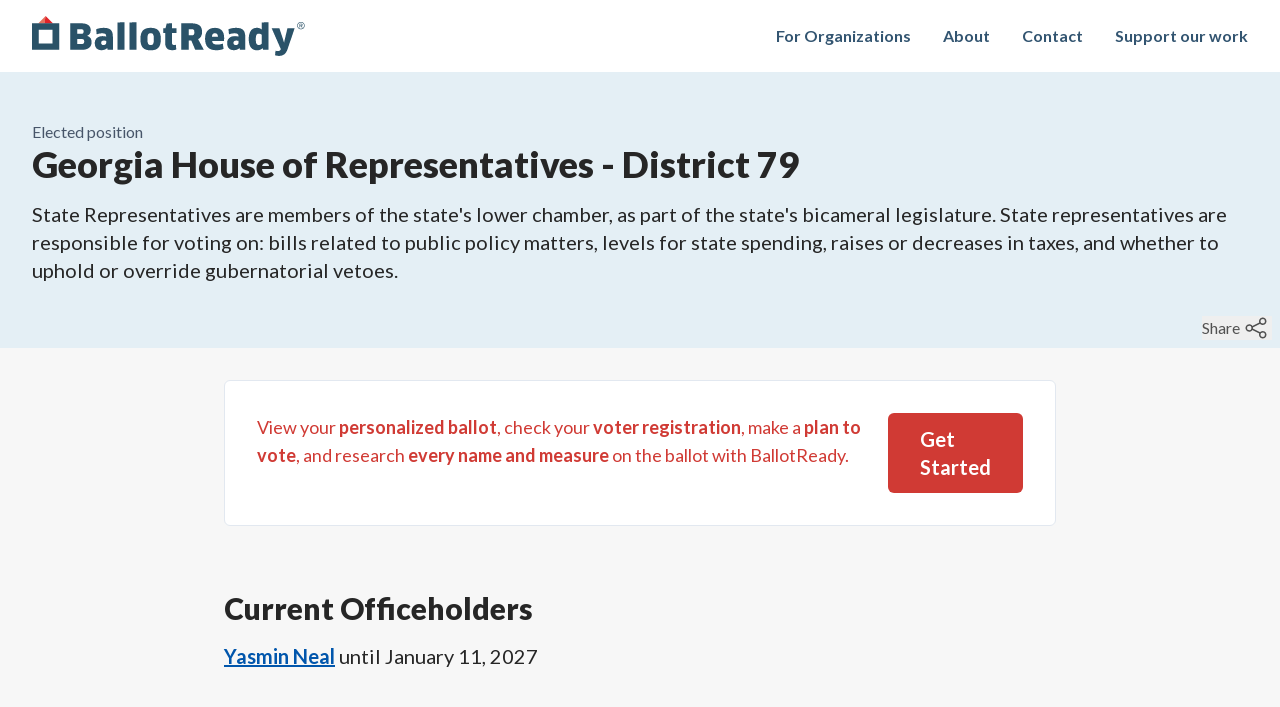

--- FILE ---
content_type: text/html; charset=utf-8
request_url: https://www.ballotready.org/positions/georgia-georgia-house-of-representatives-district-79
body_size: 9563
content:
<!DOCTYPE html><html class="h-full" lang="en"><head><meta charSet="utf-8"/><meta name="viewport" content="width=device-width, initial-scale=1"/><link rel="stylesheet" href="/_next/static/css/57b854476339d26f.css" data-precedence="next"/><link rel="stylesheet" href="/_next/static/css/ad029e467c1ab597.css" data-precedence="next"/><link rel="preload" as="script" fetchPriority="low" href="/_next/static/chunks/webpack-a9afaee366514cf8.js"/><script src="/_next/static/chunks/52774a7f-04145abd45d3d668.js" async=""></script><script src="/_next/static/chunks/4bd1b696-d5ac3c92caec0c31.js" async=""></script><script src="/_next/static/chunks/7611-9895552276ee486d.js" async=""></script><script src="/_next/static/chunks/main-app-6c7f51182b0151b0.js" async=""></script><script src="/_next/static/chunks/62e89220-001b9435dc9b7a13.js" async=""></script><script src="/_next/static/chunks/231-b968c2abe580f9cc.js" async=""></script><script src="/_next/static/chunks/8173-5d05e25e12a627be.js" async=""></script><script src="/_next/static/chunks/4693-779a613a1f4cb899.js" async=""></script><script src="/_next/static/chunks/6744-a075d09952378a0c.js" async=""></script><script src="/_next/static/chunks/9376-e9a5098a7d00a8b6.js" async=""></script><script src="/_next/static/chunks/app/(app)/layout-767893d9747613a5.js" async=""></script><script src="/_next/static/chunks/8b972f87-77ba09f451145a29.js" async=""></script><script src="/_next/static/chunks/195-e10529f1edb500ae.js" async=""></script><script src="/_next/static/chunks/app/(app)/positions/%5Bslug%5D/page-e27e4d71f45cd99c.js" async=""></script><script src="/_next/static/chunks/app/global-error-9cec249b1c605838.js" async=""></script><script src="/_next/static/chunks/5f45121c-b43def371bae0f28.js" async=""></script><script src="/_next/static/chunks/d521dd3a-990f5f7638d8c397.js" async=""></script><script src="/_next/static/chunks/472f405a-caf15dcdba152e9b.js" async=""></script><script src="/_next/static/chunks/6392-b1dbb4ac39418106.js" async=""></script><script src="/_next/static/chunks/4493-237ffd8e49132079.js" async=""></script><script src="/_next/static/chunks/app/(payload)/layout-6bb34b548664098d.js" async=""></script><link rel="preload" href="https://www.googletagmanager.com/gtag/js?id=G-9NL8D9FKZF" as="script"/><meta name="next-size-adjust"/><title>Georgia House of Representatives - District 79 - BallotReady</title><meta name="description" content="State Representatives are members of the state&#x27;s lower chamber, as part of the state&#x27;s bicameral legislature. State representatives are responsible for voting on: bills related to public policy matters, levels for state spending, raises or decreases in taxes, and whether to uphold or override gubernatorial vetoes."/><link rel="canonical" href="https://www.ballotready.org/positions/georgia-georgia-house-of-representatives-district-79"/><meta property="og:title" content="Georgia House of Representatives - District 79 - BallotReady"/><meta property="og:description" content="State Representatives are members of the state&#x27;s lower chamber, as part of the state&#x27;s bicameral legislature. State representatives are responsible for voting on: bills related to public policy matters, levels for state spending, raises or decreases in taxes, and whether to uphold or override gubernatorial vetoes."/><meta property="og:url" content="https://www.ballotready.org/positions/georgia-georgia-house-of-representatives-district-79"/><meta property="og:type" content="website"/><meta name="twitter:card" content="summary"/><meta name="twitter:site" content="@BallotReady"/><meta name="twitter:title" content="Georgia House of Representatives - District 79 - BallotReady"/><meta name="twitter:description" content="State Representatives are members of the state&#x27;s lower chamber, as part of the state&#x27;s bicameral legislature. State representatives are responsible for voting on: bills related to public policy matters, levels for state spending, raises or decreases in taxes, and whether to uphold or override gubernatorial vetoes."/><link rel="icon" href="/favicon.ico" type="image/x-icon" sizes="16x16"/><meta name="sentry-trace" content="9142bfbe4af326934d8ad32c2c776256-ef41115944bb3d97-1"/><meta name="baggage" content="sentry-environment=vercel-production,sentry-release=edcc51df95df62cf2c4a3c864ccbe208240345ca,sentry-public_key=94397abdf60c79aa016cfe27c01b72e1,sentry-trace_id=9142bfbe4af326934d8ad32c2c776256,sentry-sample_rate=1,sentry-transaction=GET%20%2Fpositions%2F%5Bslug%5D,sentry-sampled=true"/><script src="/_next/static/chunks/polyfills-42372ed130431b0a.js" noModule=""></script></head><body class="h-full __className_2b503c"><!--$--><!--/$--><header class="flex w-full flex-wrap items-center justify-between bg-white px-4 py-4 font-bold md:px-8"><div class="flex-shrink-0"><a href="/"><img alt="BallotReady" loading="lazy" width="795" height="116" decoding="async" data-nimg="1" class="hidden h-10 w-auto md:block" style="color:transparent" src="/_next/static/media/ballotready.c0a4190b.svg"/><img alt="BallotReady" loading="lazy" width="1086" height="1357" decoding="async" data-nimg="1" class="h-10 w-auto md:hidden" style="color:transparent" src="/_next/static/media/ballotready_square.c5f2334b.svg"/></a></div><nav><ul class="ml-10 hidden items-baseline space-x-8 md:flex"><li><a class="text-brprimary-80 hover:text-brprimary-120" href="https://organizations.ballotready.org/?utm_source=ballotready&amp;utm_content=header">For Organizations</a></li><li><a class="text-brprimary-80 hover:text-brprimary-120" href="/about">About</a></li><li><a class="text-brprimary-80 hover:text-brprimary-120" href="/contact">Contact</a></li><li><a class="text-brprimary-80 hover:text-brprimary-120" href="/contribute">Support our work</a></li></ul></nav></header><header class="relative mb-4 bg-brprimary-20 px-4 py-12 md:mb-8 md:px-8"><div class="text-slate-600">Elected position</div><h1 class="mb-4 text-4xl font-black text-neutral-800">Georgia House of Representatives - District 79</h1><p class="mb-4 text-xl text-neutral-800">State Representatives are members of the state&#x27;s lower chamber, as part of the state&#x27;s bicameral legislature. State representatives are responsible for voting on: bills related to public policy matters, levels for state spending, raises or decreases in taxes, and whether to uphold or override gubernatorial vetoes.</p><div class="absolute bottom-2 right-2 flex gap-1"><button class="group flex items-center text-neutral-600" role="switch" aria-checked="false"><span class="group-hover:underline">Share</span><svg aria-hidden="true" focusable="false" data-prefix="fal" data-icon="share-nodes" class="svg-inline--fa fa-share-nodes mx-1 size-[24px]" role="img" xmlns="http://www.w3.org/2000/svg" viewBox="0 0 448 512"><path fill="currentColor" d="M448 112c0 44.2-35.8 80-80 80c-22.9 0-43.6-9.6-58.1-25l-151 75.5c.8 4.4 1.1 8.9 1.1 13.5s-.4 9.1-1.1 13.5l151 75.5c14.6-15.4 35.2-25 58.1-25c44.2 0 80 35.8 80 80s-35.8 80-80 80s-80-35.8-80-80c0-9.7 1.7-19 4.9-27.7L147.2 299.5c-14.3 22-39 36.5-67.2 36.5c-44.2 0-80-35.8-80-80s35.8-80 80-80c28.2 0 52.9 14.5 67.2 36.5l145.7-72.9c-3.2-8.6-4.9-17.9-4.9-27.7c0-44.2 35.8-80 80-80s80 35.8 80 80zM80 304a48 48 0 1 0 0-96 48 48 0 1 0 0 96zM416 112a48 48 0 1 0 -96 0 48 48 0 1 0 96 0zM368 448a48 48 0 1 0 0-96 48 48 0 1 0 0 96z"></path></svg></button></div></header><section class="mx-auto mb-4 max-w-4xl px-4 md:px-8"><div class="rounded-md border border-slate-200 bg-white p-4 md:p-8"><div class="flex"><p class="text-brsecondary-100 md:text-lg">View your <strong>personalized ballot</strong>, check your<!-- --> <strong>voter registration</strong>, make a<!-- --> <strong>plan to vote</strong>, and research<!-- --> <strong>every name and measure</strong> on the ballot with BallotReady.</p><a href="#ballotready-widget" class="ml-2 inline-flex items-center self-center text-nowrap rounded-md bg-brsecondary-100 px-8 py-3 text-xl font-bold text-white hover:cursor-pointer hover:bg-brsecondary-hover active:bg-brsecondary-hover">Get Started</a></div></div></section><section class="mx-auto max-w-4xl px-4 py-12 md:px-8"><h2 class="mb-4 text-3xl font-black text-neutral-800">Current Officeholders</h2><ul class="mb-4 text-xl text-neutral-800"><li><a class="text-lg font-bold text-brlink-100 underline hover:text-brlink-hover md:text-xl" href="/people/yasmin-neal">Yasmin Neal</a> <!-- -->until<!-- --> <!-- -->January 11, 2027</li></ul></section><section id="ballotready-widget" class="mx-auto mb-4 max-w-4xl px-4 py-4 md:mb-8 md:px-8 md:py-8"><div class="mx-auto rounded-md border border-slate-200 bg-white p-4 md:p-8"><p class="mb-4 text-center text-brsecondary-100 md:text-xl">View your <strong>personalized ballot</strong>, check your<!-- --> <strong>voter registration</strong>, make a<!-- --> <strong>plan to vote</strong>, and research<!-- --> <strong>every name and measure</strong> on the ballot with BallotReady.</p><form class="sm:flex" action="" encType="multipart/form-data" method="POST"><input type="hidden" name="$ACTION_ID_7866ae13824c79d62e5e46b59b2e0b675b03e83a"/><div class="mb-4 sm:mr-4 sm:flex-1 sm:mb-0"><label for="address" class="block font-bold text-neutral-800 mb-1 text-lg">Address*</label><!--$!--><template data-dgst="BAILOUT_TO_CLIENT_SIDE_RENDERING"></template><input class="relative block w-full rounded-md border p-3 text-lg" id="address" disabled="" placeholder="1452 E 53rd St, Chicago, IL" required="" name="address"/><!--/$--></div><div class="mb-4 sm:mr-4 sm:flex-1 sm:mb-0"><label for="email" class="block font-bold text-neutral-800 mb-1 text-lg">Email</label><input type="email" id="email" placeholder="you@example.com" class="block w-full rounded-md border p-3 text-lg" name="email"/><!--$!--><template data-dgst="BAILOUT_TO_CLIENT_SIDE_RENDERING"></template><!--/$--></div><div class="text-center"><label class="block font-bold text-neutral-800 mb-1 text-lg" aria-hidden="true"> </label><input type="submit" class="rounded-md bg-brsecondary-100 px-8 py-3 text-xl font-bold text-white hover:cursor-pointer hover:bg-brsecondary-hover active:bg-brsecondary-hover" value="Get started"/></div></form></div></section><section class="bg-brprimary-100"><div class="mx-auto max-w-4xl px-4 py-8 md:px-8" id="states"><h2 class="mb-8 text-center text-2xl font-black text-white sm:text-3xl md:text-4xl">Browse election information by state</h2><div class="relative mb-8 text-lg"><label class="hidden" for=":R17rfb:">Search</label><input class="block w-full rounded-md border p-3" id=":R17rfb:" placeholder="e.g. Mississippi" type="text"/><div class="pointer-events-none absolute inset-y-0 end-0 flex items-center pe-4 text-brprimary-100"><svg aria-hidden="true" focusable="false" data-prefix="far" data-icon="magnifying-glass" class="svg-inline--fa fa-magnifying-glass " role="img" xmlns="http://www.w3.org/2000/svg" viewBox="0 0 512 512"><path fill="currentColor" d="M368 208A160 160 0 1 0 48 208a160 160 0 1 0 320 0zM337.1 371.1C301.7 399.2 256.8 416 208 416C93.1 416 0 322.9 0 208S93.1 0 208 0S416 93.1 416 208c0 48.8-16.8 93.7-44.9 129.1L505 471c9.4 9.4 9.4 24.6 0 33.9s-24.6 9.4-33.9 0L337.1 371.1z"></path></svg></div></div><ol class="sm:columns-3 md:columns-4"><li><a class="mb-4 block rounded-md bg-brprimary-60 p-2 text-center text-white hover:bg-brprimary-40" href="/us/alabama"><span class="__className_7c884e mr-2" aria-hidden="true">B</span>Alabama</a></li><li><a class="mb-4 block rounded-md bg-brprimary-60 p-2 text-center text-white hover:bg-brprimary-40" href="/us/alaska"><span class="__className_7c884e mr-2" aria-hidden="true">A</span>Alaska</a></li><li><a class="mb-4 block rounded-md bg-brprimary-60 p-2 text-center text-white hover:bg-brprimary-40" href="/us/arizona"><span class="__className_7c884e mr-2" aria-hidden="true">D</span>Arizona</a></li><li><a class="mb-4 block rounded-md bg-brprimary-60 p-2 text-center text-white hover:bg-brprimary-40" href="/us/arkansas"><span class="__className_7c884e mr-2" aria-hidden="true">C</span>Arkansas</a></li><li><a class="mb-4 block rounded-md bg-brprimary-60 p-2 text-center text-white hover:bg-brprimary-40" href="/us/california"><span class="__className_7c884e mr-2" aria-hidden="true">E</span>California</a></li><li><a class="mb-4 block rounded-md bg-brprimary-60 p-2 text-center text-white hover:bg-brprimary-40" href="/us/colorado"><span class="__className_7c884e mr-2" aria-hidden="true">F</span>Colorado</a></li><li><a class="mb-4 block rounded-md bg-brprimary-60 p-2 text-center text-white hover:bg-brprimary-40" href="/us/connecticut"><span class="__className_7c884e mr-2" aria-hidden="true">G</span>Connecticut</a></li><li><a class="mb-4 block rounded-md bg-brprimary-60 p-2 text-center text-white hover:bg-brprimary-40" href="/us/delaware"><span class="__className_7c884e mr-2" aria-hidden="true">H</span>Delaware</a></li><li><a class="mb-4 block rounded-md bg-brprimary-60 p-2 text-center text-white hover:bg-brprimary-40" href="/us/district-of-columbia"><span class="__className_7c884e mr-2" aria-hidden="true">y</span>District of Columbia</a></li><li><a class="mb-4 block rounded-md bg-brprimary-60 p-2 text-center text-white hover:bg-brprimary-40" href="/us/florida"><span class="__className_7c884e mr-2" aria-hidden="true">I</span>Florida</a></li><li><a class="mb-4 block rounded-md bg-brprimary-60 p-2 text-center text-white hover:bg-brprimary-40" href="/us/georgia"><span class="__className_7c884e mr-2" aria-hidden="true">J</span>Georgia</a></li><li><a class="mb-4 block rounded-md bg-brprimary-60 p-2 text-center text-white hover:bg-brprimary-40" href="/us/hawaii"><span class="__className_7c884e mr-2" aria-hidden="true">K</span>Hawaii</a></li><li><a class="mb-4 block rounded-md bg-brprimary-60 p-2 text-center text-white hover:bg-brprimary-40" href="/us/idaho"><span class="__className_7c884e mr-2" aria-hidden="true">M</span>Idaho</a></li><li><a class="mb-4 block rounded-md bg-brprimary-60 p-2 text-center text-white hover:bg-brprimary-40" href="/us/illinois"><span class="__className_7c884e mr-2" aria-hidden="true">N</span>Illinois</a></li><li><a class="mb-4 block rounded-md bg-brprimary-60 p-2 text-center text-white hover:bg-brprimary-40" href="/us/indiana"><span class="__className_7c884e mr-2" aria-hidden="true">O</span>Indiana</a></li><li><a class="mb-4 block rounded-md bg-brprimary-60 p-2 text-center text-white hover:bg-brprimary-40" href="/us/iowa"><span class="__className_7c884e mr-2" aria-hidden="true">L</span>Iowa</a></li><li><a class="mb-4 block rounded-md bg-brprimary-60 p-2 text-center text-white hover:bg-brprimary-40" href="/us/kansas"><span class="__className_7c884e mr-2" aria-hidden="true">P</span>Kansas</a></li><li><a class="mb-4 block rounded-md bg-brprimary-60 p-2 text-center text-white hover:bg-brprimary-40" href="/us/kentucky"><span class="__className_7c884e mr-2" aria-hidden="true">Q</span>Kentucky</a></li><li><a class="mb-4 block rounded-md bg-brprimary-60 p-2 text-center text-white hover:bg-brprimary-40" href="/us/louisiana"><span class="__className_7c884e mr-2" aria-hidden="true">R</span>Louisiana</a></li><li><a class="mb-4 block rounded-md bg-brprimary-60 p-2 text-center text-white hover:bg-brprimary-40" href="/us/maine"><span class="__className_7c884e mr-2" aria-hidden="true">U</span>Maine</a></li><li><a class="mb-4 block rounded-md bg-brprimary-60 p-2 text-center text-white hover:bg-brprimary-40" href="/us/maryland"><span class="__className_7c884e mr-2" aria-hidden="true">T</span>Maryland</a></li><li><a class="mb-4 block rounded-md bg-brprimary-60 p-2 text-center text-white hover:bg-brprimary-40" href="/us/massachusetts"><span class="__className_7c884e mr-2" aria-hidden="true">S</span>Massachusetts</a></li><li><a class="mb-4 block rounded-md bg-brprimary-60 p-2 text-center text-white hover:bg-brprimary-40" href="/us/michigan"><span class="__className_7c884e mr-2" aria-hidden="true">V</span>Michigan</a></li><li><a class="mb-4 block rounded-md bg-brprimary-60 p-2 text-center text-white hover:bg-brprimary-40" href="/us/minnesota"><span class="__className_7c884e mr-2" aria-hidden="true">W</span>Minnesota</a></li><li><a class="mb-4 block rounded-md bg-brprimary-60 p-2 text-center text-white hover:bg-brprimary-40" href="/us/mississippi"><span class="__className_7c884e mr-2" aria-hidden="true">Y</span>Mississippi</a></li><li><a class="mb-4 block rounded-md bg-brprimary-60 p-2 text-center text-white hover:bg-brprimary-40" href="/us/missouri"><span class="__className_7c884e mr-2" aria-hidden="true">X</span>Missouri</a></li><li><a class="mb-4 block rounded-md bg-brprimary-60 p-2 text-center text-white hover:bg-brprimary-40" href="/us/montana"><span class="__className_7c884e mr-2" aria-hidden="true">Z</span>Montana</a></li><li><a class="mb-4 block rounded-md bg-brprimary-60 p-2 text-center text-white hover:bg-brprimary-40" href="/us/nebraska"><span class="__className_7c884e mr-2" aria-hidden="true">c</span>Nebraska</a></li><li><a class="mb-4 block rounded-md bg-brprimary-60 p-2 text-center text-white hover:bg-brprimary-40" href="/us/nevada"><span class="__className_7c884e mr-2" aria-hidden="true">g</span>Nevada</a></li><li><a class="mb-4 block rounded-md bg-brprimary-60 p-2 text-center text-white hover:bg-brprimary-40" href="/us/new-hampshire"><span class="__className_7c884e mr-2" aria-hidden="true">d</span>New Hampshire</a></li><li><a class="mb-4 block rounded-md bg-brprimary-60 p-2 text-center text-white hover:bg-brprimary-40" href="/us/new-jersey"><span class="__className_7c884e mr-2" aria-hidden="true">e</span>New Jersey</a></li><li><a class="mb-4 block rounded-md bg-brprimary-60 p-2 text-center text-white hover:bg-brprimary-40" href="/us/new-mexico"><span class="__className_7c884e mr-2" aria-hidden="true">f</span>New Mexico</a></li><li><a class="mb-4 block rounded-md bg-brprimary-60 p-2 text-center text-white hover:bg-brprimary-40" href="/us/new-york"><span class="__className_7c884e mr-2" aria-hidden="true">h</span>New York</a></li><li><a class="mb-4 block rounded-md bg-brprimary-60 p-2 text-center text-white hover:bg-brprimary-40" href="/us/north-carolina"><span class="__className_7c884e mr-2" aria-hidden="true">a</span>North Carolina</a></li><li><a class="mb-4 block rounded-md bg-brprimary-60 p-2 text-center text-white hover:bg-brprimary-40" href="/us/north-dakota"><span class="__className_7c884e mr-2" aria-hidden="true">b</span>North Dakota</a></li><li><a class="mb-4 block rounded-md bg-brprimary-60 p-2 text-center text-white hover:bg-brprimary-40" href="/us/ohio"><span class="__className_7c884e mr-2" aria-hidden="true">i</span>Ohio</a></li><li><a class="mb-4 block rounded-md bg-brprimary-60 p-2 text-center text-white hover:bg-brprimary-40" href="/us/oklahoma"><span class="__className_7c884e mr-2" aria-hidden="true">j</span>Oklahoma</a></li><li><a class="mb-4 block rounded-md bg-brprimary-60 p-2 text-center text-white hover:bg-brprimary-40" href="/us/oregon"><span class="__className_7c884e mr-2" aria-hidden="true">k</span>Oregon</a></li><li><a class="mb-4 block rounded-md bg-brprimary-60 p-2 text-center text-white hover:bg-brprimary-40" href="/us/pennsylvania"><span class="__className_7c884e mr-2" aria-hidden="true">l</span>Pennsylvania</a></li><li><a class="mb-4 block rounded-md bg-brprimary-60 p-2 text-center text-white hover:bg-brprimary-40" href="/us/rhode-island"><span class="__className_7c884e mr-2" aria-hidden="true">m</span>Rhode Island</a></li><li><a class="mb-4 block rounded-md bg-brprimary-60 p-2 text-center text-white hover:bg-brprimary-40" href="/us/south-carolina"><span class="__className_7c884e mr-2" aria-hidden="true">n</span>South Carolina</a></li><li><a class="mb-4 block rounded-md bg-brprimary-60 p-2 text-center text-white hover:bg-brprimary-40" href="/us/south-dakota"><span class="__className_7c884e mr-2" aria-hidden="true">o</span>South Dakota</a></li><li><a class="mb-4 block rounded-md bg-brprimary-60 p-2 text-center text-white hover:bg-brprimary-40" href="/us/tennessee"><span class="__className_7c884e mr-2" aria-hidden="true">p</span>Tennessee</a></li><li><a class="mb-4 block rounded-md bg-brprimary-60 p-2 text-center text-white hover:bg-brprimary-40" href="/us/texas"><span class="__className_7c884e mr-2" aria-hidden="true">q</span>Texas</a></li><li><a class="mb-4 block rounded-md bg-brprimary-60 p-2 text-center text-white hover:bg-brprimary-40" href="/us/utah"><span class="__className_7c884e mr-2" aria-hidden="true">r</span>Utah</a></li><li><a class="mb-4 block rounded-md bg-brprimary-60 p-2 text-center text-white hover:bg-brprimary-40" href="/us/vermont"><span class="__className_7c884e mr-2" aria-hidden="true">t</span>Vermont</a></li><li><a class="mb-4 block rounded-md bg-brprimary-60 p-2 text-center text-white hover:bg-brprimary-40" href="/us/virginia"><span class="__className_7c884e mr-2" aria-hidden="true">s</span>Virginia</a></li><li><a class="mb-4 block rounded-md bg-brprimary-60 p-2 text-center text-white hover:bg-brprimary-40" href="/us/washington"><span class="__className_7c884e mr-2" aria-hidden="true">u</span>Washington</a></li><li><a class="mb-4 block rounded-md bg-brprimary-60 p-2 text-center text-white hover:bg-brprimary-40" href="/us/west-virginia"><span class="__className_7c884e mr-2" aria-hidden="true">w</span>West Virginia</a></li><li><a class="mb-4 block rounded-md bg-brprimary-60 p-2 text-center text-white hover:bg-brprimary-40" href="/us/wisconsin"><span class="__className_7c884e mr-2" aria-hidden="true">v</span>Wisconsin</a></li><li><a class="mb-4 block rounded-md bg-brprimary-60 p-2 text-center text-white hover:bg-brprimary-40" href="/us/wyoming"><span class="__className_7c884e mr-2" aria-hidden="true">x</span>Wyoming</a></li></ol></div></section><footer class="bg-brsecondary-100"><div class="mx-auto max-w-4xl px-4 py-4 text-white md:px-8"><img alt="BallotReady" loading="lazy" width="103" height="128" decoding="async" data-nimg="1" class="mx-auto my-8 max-w-10" style="color:transparent" src="/_next/static/media/ballotready_square_white.8a1cdd70.svg"/><div class="mb-8 text-center text-xl">Need help?<!-- --> <a class="underline hover:text-slate-200" href="https://support.ballotready.org/kb-tickets/new?utm_source=ballotready&amp;utm_content=footer">Contact us</a>.</div><nav class="mx-auto justify-between text-center sm:flex sm:gap-2 sm:text-left"><section class="mb-8 flex-1"><div class="mb-2 text-lg font-bold">Learn more</div><ul><li class="mb-2"><a class="underline hover:text-slate-200" href="/about">For voters</a></li><li class="mb-2"><a class="underline hover:text-slate-200" href="https://organizations.ballotready.org?utm_source=ballotready&amp;utm_content=footer">For organizations</a></li><li class="mb-2"><a class="underline hover:text-slate-200" href="/for-candidates">For candidates</a></li><li class="mb-2"><a class="underline hover:text-slate-200" href="https://developers.civicengine.com?utm_source=ballotready&amp;utm_content=footer">For developers</a></li></ul></section><section class="mb-8 flex-1"><div class="mb-2 text-lg font-bold">BallotReady</div><ul><li class="mb-2"><a class="underline hover:text-slate-200" href="/about">About</a></li><li class="mb-2"><a class="underline hover:text-slate-200" href="https://organizations.ballotready.org/research?utm_source=ballotready&amp;utm_content=footer">Blog</a></li><li class="mb-2"><a class="underline hover:text-slate-200" href="/careers">Careers</a></li><li class="mb-2"><a class="underline hover:text-slate-200" href="/contact">Contact</a></li><li class="mb-2"><a class="underline hover:text-slate-200" href="/research-process">Research process</a></li><li class="mb-2"><a class="underline hover:text-slate-200" href="/contribute">Support</a></li></ul></section><section class="mb-8 flex-1"><div class="mb-2 text-lg font-bold">Get involved</div><ul><li class="mb-2"><a class="underline hover:text-slate-200" href="/host-a-ballot-party">Host a Ballot Party</a></li><li class="mb-2"><a class="underline hover:text-slate-200" href="/educate-future-voters">For the classroom</a></li><li class="mb-2"><a class="underline hover:text-slate-200" href="/partnership-options">Become a partner</a></li></ul></section><section class="mb-8 flex-1"><div class="mb-2 text-lg font-bold">Disclaimers</div><ul><li class="mb-2"><a class="underline hover:text-slate-200" href="/privacy-policy">Privacy policy</a></li><li class="mb-2"><a class="underline hover:text-slate-200" href="/terms">Terms of use</a></li></ul></section></nav></div></footer><script src="/_next/static/chunks/webpack-a9afaee366514cf8.js" async=""></script><script>(self.__next_f=self.__next_f||[]).push([0])</script><script>self.__next_f.push([1,"8:\"$Sreact.fragment\"\n9:I[39275,[],\"\"]\na:I[61343,[],\"\"]\nb:I[51164,[\"7982\",\"static/chunks/62e89220-001b9435dc9b7a13.js\",\"231\",\"static/chunks/231-b968c2abe580f9cc.js\",\"8173\",\"static/chunks/8173-5d05e25e12a627be.js\",\"4693\",\"static/chunks/4693-779a613a1f4cb899.js\",\"6744\",\"static/chunks/6744-a075d09952378a0c.js\",\"9376\",\"static/chunks/9376-e9a5098a7d00a8b6.js\",\"5814\",\"static/chunks/app/(app)/layout-767893d9747613a5.js\"],\"Analytics\",1]\nc:I[17240,[\"7982\",\"static/chunks/62e89220-001b9435dc9b7a13.js\",\"231\",\"static/chunks/231-b968c2abe580f9cc.js\",\"8173\",\"static/chunks/8173-5d05e25e12a627be.js\",\"4693\",\"static/chunks/4693-779a613a1f4cb899.js\",\"6744\",\"static/chunks/6744-a075d09952378a0c.js\",\"9376\",\"static/chunks/9376-e9a5098a7d00a8b6.js\",\"5814\",\"static/chunks/app/(app)/layout-767893d9747613a5.js\"],\"SpeedInsights\",1]\nd:I[9587,[\"7982\",\"static/chunks/62e89220-001b9435dc9b7a13.js\",\"231\",\"static/chunks/231-b968c2abe580f9cc.js\",\"8173\",\"static/chunks/8173-5d05e25e12a627be.js\",\"4693\",\"static/chunks/4693-779a613a1f4cb899.js\",\"6744\",\"static/chunks/6744-a075d09952378a0c.js\",\"9376\",\"static/chunks/9376-e9a5098a7d00a8b6.js\",\"5814\",\"static/chunks/app/(app)/layout-767893d9747613a5.js\"],\"AnalyticsProvider\",1]\ne:I[99998,[\"7982\",\"static/chunks/62e89220-001b9435dc9b7a13.js\",\"231\",\"static/chunks/231-b968c2abe580f9cc.js\",\"8173\",\"static/chunks/8173-5d05e25e12a627be.js\",\"4693\",\"static/chunks/4693-779a613a1f4cb899.js\",\"6744\",\"static/chunks/6744-a075d09952378a0c.js\",\"9376\",\"static/chunks/9376-e9a5098a7d00a8b6.js\",\"5814\",\"static/chunks/app/(app)/layout-767893d9747613a5.js\"],\"ApolloWrapper\",1]\n10:I[231,[\"4511\",\"static/chunks/8b972f87-77ba09f451145a29.js\",\"231\",\"static/chunks/231-b968c2abe580f9cc.js\",\"4693\",\"static/chunks/4693-779a613a1f4cb899.js\",\"195\",\"static/chunks/195-e10529f1edb500ae.js\",\"8454\",\"static/chunks/app/(app)/positions/%5Bslug%5D/page-e27e4d71f45cd99c.js\"],\"\"]\n12:I[64404,[\"7982\",\"static/chunks/62e89220-001b9435dc9b7a13.js\",\"231\",\"static/chunks/231-b968c2abe580f9cc.js\",\"8173\",\"static/chunks/8173-5d05e25e12a627be.js\",\"4693\",\"static/chunks/4693"])</script><script>self.__next_f.push([1,"-779a613a1f4cb899.js\",\"6744\",\"static/chunks/6744-a075d09952378a0c.js\",\"9376\",\"static/chunks/9376-e9a5098a7d00a8b6.js\",\"5814\",\"static/chunks/app/(app)/layout-767893d9747613a5.js\"],\"GoogleAnalytics\"]\n13:I[84080,[\"7982\",\"static/chunks/62e89220-001b9435dc9b7a13.js\",\"231\",\"static/chunks/231-b968c2abe580f9cc.js\",\"8173\",\"static/chunks/8173-5d05e25e12a627be.js\",\"4693\",\"static/chunks/4693-779a613a1f4cb899.js\",\"6744\",\"static/chunks/6744-a075d09952378a0c.js\",\"9376\",\"static/chunks/9376-e9a5098a7d00a8b6.js\",\"5814\",\"static/chunks/app/(app)/layout-767893d9747613a5.js\"],\"\"]\n15:I[53120,[],\"OutletBoundary\"]\n17:I[53120,[],\"MetadataBoundary\"]\n19:I[53120,[],\"ViewportBoundary\"]\n1b:I[96314,[\"6470\",\"static/chunks/app/global-error-9cec249b1c605838.js\"],\"default\",1]\n1:HL[\"/_next/static/media/168bc653d965c4c4-s.p.ttf\",\"font\",{\"crossOrigin\":\"\",\"type\":\"font/ttf\"}]\n2:HL[\"/_next/static/media/4de1fea1a954a5b6-s.p.woff2\",\"font\",{\"crossOrigin\":\"\",\"type\":\"font/woff2\"}]\n3:HL[\"/_next/static/media/6d664cce900333ee-s.p.woff2\",\"font\",{\"crossOrigin\":\"\",\"type\":\"font/woff2\"}]\n4:HL[\"/_next/static/media/7ff6869a1704182a-s.p.woff2\",\"font\",{\"crossOrigin\":\"\",\"type\":\"font/woff2\"}]\n5:HL[\"/_next/static/media/c7ba4f05b2e57983-s.p.woff\",\"font\",{\"crossOrigin\":\"\",\"type\":\"font/woff\"}]\n6:HL[\"/_next/static/css/57b854476339d26f.css\",\"style\"]\n7:HL[\"/_next/static/css/ad029e467c1ab597.css\",\"style\"]\n"])</script><script>self.__next_f.push([1,"0:{\"P\":null,\"b\":\"sJVMshWRLItrU3KVvQiVu\",\"p\":\"\",\"c\":[\"\",\"positions\",\"georgia-georgia-house-of-representatives-district-79\"],\"i\":false,\"f\":[[[\"\",{\"children\":[\"(app)\",{\"children\":[\"positions\",{\"children\":[[\"slug\",\"georgia-georgia-house-of-representatives-district-79\",\"d\"],{\"children\":[\"__PAGE__\",{}]}]}]},\"$undefined\",\"$undefined\",true]}],[\"\",[\"$\",\"$8\",\"c\",{\"children\":[null,[\"$\",\"$L9\",null,{\"parallelRouterKey\":\"children\",\"segmentPath\":[\"children\"],\"error\":\"$undefined\",\"errorStyles\":\"$undefined\",\"errorScripts\":\"$undefined\",\"template\":[\"$\",\"$La\",null,{}],\"templateStyles\":\"$undefined\",\"templateScripts\":\"$undefined\",\"notFound\":[[\"$\",\"title\",null,{\"children\":\"404: This page could not be found.\"}],[\"$\",\"div\",null,{\"style\":{\"fontFamily\":\"system-ui,\\\"Segoe UI\\\",Roboto,Helvetica,Arial,sans-serif,\\\"Apple Color Emoji\\\",\\\"Segoe UI Emoji\\\"\",\"height\":\"100vh\",\"textAlign\":\"center\",\"display\":\"flex\",\"flexDirection\":\"column\",\"alignItems\":\"center\",\"justifyContent\":\"center\"},\"children\":[\"$\",\"div\",null,{\"children\":[[\"$\",\"style\",null,{\"dangerouslySetInnerHTML\":{\"__html\":\"body{color:#000;background:#fff;margin:0}.next-error-h1{border-right:1px solid rgba(0,0,0,.3)}@media (prefers-color-scheme:dark){body{color:#fff;background:#000}.next-error-h1{border-right:1px solid rgba(255,255,255,.3)}}\"}}],[\"$\",\"h1\",null,{\"className\":\"next-error-h1\",\"style\":{\"display\":\"inline-block\",\"margin\":\"0 20px 0 0\",\"padding\":\"0 23px 0 0\",\"fontSize\":24,\"fontWeight\":500,\"verticalAlign\":\"top\",\"lineHeight\":\"49px\"},\"children\":\"404\"}],[\"$\",\"div\",null,{\"style\":{\"display\":\"inline-block\"},\"children\":[\"$\",\"h2\",null,{\"style\":{\"fontSize\":14,\"fontWeight\":400,\"lineHeight\":\"49px\",\"margin\":0},\"children\":\"This page could not be found.\"}]}]]}]}]],\"notFoundStyles\":[]}]]}],{\"children\":[\"(app)\",[\"$\",\"$8\",\"c\",{\"children\":[[[\"$\",\"link\",\"0\",{\"rel\":\"stylesheet\",\"href\":\"/_next/static/css/57b854476339d26f.css\",\"precedence\":\"next\",\"crossOrigin\":\"$undefined\",\"nonce\":\"$undefined\"}],[\"$\",\"link\",\"1\",{\"rel\":\"stylesheet\",\"href\":\"/_next/static/css/ad029e467c1ab597.css\",\"precedence\":\"next\",\"crossOrigin\":\"$undefined\",\"nonce\":\"$undefined\"}]],[\"$\",\"html\",null,{\"className\":\"h-full\",\"lang\":\"en\",\"children\":[[\"$\",\"body\",null,{\"className\":\"h-full __className_2b503c\",\"children\":[[\"$\",\"$Lb\",null,{}],[\"$\",\"$Lc\",null,{}],[\"$\",\"$Ld\",null,{\"children\":[\"$\",\"$Le\",null,{\"children\":[\"$Lf\",[\"$\",\"$L9\",null,{\"parallelRouterKey\":\"children\",\"segmentPath\":[\"children\",\"(app)\",\"children\"],\"error\":\"$undefined\",\"errorStyles\":\"$undefined\",\"errorScripts\":\"$undefined\",\"template\":[\"$\",\"$La\",null,{}],\"templateStyles\":\"$undefined\",\"templateScripts\":\"$undefined\",\"notFound\":[\"$\",\"div\",null,{\"className\":\"flex min-h-[67vh] flex-col items-center justify-center\",\"children\":[[\"$\",\"h1\",null,{\"className\":\"mb-4 text-4xl font-black text-neutral-800\",\"children\":\"Page Not Found\"}],[\"$\",\"$L10\",null,{\"className\":\"text-brlink-100 underline hover:text-brlink-hover\",\"href\":\"/\",\"children\":\"Return Home\"}]]}],\"notFoundStyles\":[]}],\"$L11\"]}]}]]}],[\"$\",\"$L12\",null,{\"gaId\":\"G-9NL8D9FKZF\"}],[\"$\",\"$L13\",null,{\"id\":\"hotjar-script\",\"children\":\"(function(h,o,t,j,a,r){\\n        h.hj=h.hj||function(){(h.hj.q=h.hj.q||[]).push(arguments)};\\n        h._hjSettings={hjid:3165407,hjsv:6};\\n        a=o.getElementsByTagName('head')[0];\\n        r=o.createElement('script');r.async=1;\\n        r.src=t+h._hjSettings.hjid+j+h._hjSettings.hjsv;\\n        a.appendChild(r);\\n    })(window,document,'https://static.hotjar.com/c/hotjar-','.js?sv=');\"}]]}]]}],{\"children\":[\"positions\",[\"$\",\"$8\",\"c\",{\"children\":[null,[\"$\",\"$L9\",null,{\"parallelRouterKey\":\"children\",\"segmentPath\":[\"children\",\"(app)\",\"children\",\"positions\",\"children\"],\"error\":\"$undefined\",\"errorStyles\":\"$undefined\",\"errorScripts\":\"$undefined\",\"template\":[\"$\",\"$La\",null,{}],\"templateStyles\":\"$undefined\",\"templateScripts\":\"$undefined\",\"notFound\":\"$undefined\",\"notFoundStyles\":\"$undefined\"}]]}],{\"children\":[[\"slug\",\"georgia-georgia-house-of-representatives-district-79\",\"d\"],[\"$\",\"$8\",\"c\",{\"children\":[null,[\"$\",\"$L9\",null,{\"parallelRouterKey\":\"children\",\"segmentPath\":[\"children\",\"(app)\",\"children\",\"positions\",\"children\",\"$0:f:0:1:2:children:2:children:2:children:0\",\"children\"],\"error\":\"$undefined\",\"errorStyles\":\"$undefined\",\"errorScripts\":\"$undefined\",\"template\":[\"$\",\"$La\",null,{}],\"templateStyles\":\"$undefined\",\"templateScripts\":\"$undefined\",\"notFound\":\"$undefined\",\"notFoundStyles\":\"$undefined\"}]]}],{\"children\":[\"__PAGE__\",[\"$\",\"$8\",\"c\",{\"children\":[\"$L14\",null,[\"$\",\"$L15\",null,{\"children\":\"$L16\"}]]}],{},null]},null]},null]},null]},null],[\"$\",\"$8\",\"h\",{\"children\":[null,[\"$\",\"$8\",\"ehU7lA8zAtn5MVvWy3ISP\",{\"children\":[[\"$\",\"$L17\",null,{\"children\":\"$L18\"}],[\"$\",\"$L19\",null,{\"children\":\"$L1a\"}],[\"$\",\"meta\",null,{\"name\":\"next-size-adjust\"}]]}]]}]]],\"m\":\"$undefined\",\"G\":\"$1b\",\"s\":false,\"S\":false}\n"])</script><script>self.__next_f.push([1,"1a:[[\"$\",\"meta\",\"0\",{\"name\":\"viewport\",\"content\":\"width=device-width, initial-scale=1\"}]]\n"])</script><script>self.__next_f.push([1,"1c:I[38173,[\"1384\",\"static/chunks/5f45121c-b43def371bae0f28.js\",\"9220\",\"static/chunks/d521dd3a-990f5f7638d8c397.js\",\"7452\",\"static/chunks/472f405a-caf15dcdba152e9b.js\",\"231\",\"static/chunks/231-b968c2abe580f9cc.js\",\"8173\",\"static/chunks/8173-5d05e25e12a627be.js\",\"6392\",\"static/chunks/6392-b1dbb4ac39418106.js\",\"4493\",\"static/chunks/4493-237ffd8e49132079.js\",\"8054\",\"static/chunks/app/(payload)/layout-6bb34b548664098d.js\"],\"Image\"]\nf:[\"$\",\"header\",null,{\"className\":\"flex w-full flex-wrap items-center justify-between bg-white px-4 py-4 font-bold md:px-8\",\"children\":[[\"$\",\"div\",null,{\"className\":\"flex-shrink-0\",\"children\":[\"$\",\"$L10\",null,{\"href\":\"/\",\"children\":[[\"$\",\"$L1c\",null,{\"className\":\"hidden h-10 w-auto md:block\",\"src\":{\"src\":\"/_next/static/media/ballotready.c0a4190b.svg\",\"height\":116,\"width\":795,\"blurWidth\":0,\"blurHeight\":0},\"alt\":\"BallotReady\"}],[\"$\",\"$L1c\",null,{\"className\":\"h-10 w-auto md:hidden\",\"src\":{\"src\":\"/_next/static/media/ballotready_square.c5f2334b.svg\",\"height\":1357,\"width\":1086,\"blurWidth\":0,\"blurHeight\":0},\"alt\":\"BallotReady\"}]]}]}],[\"$\",\"nav\",null,{\"children\":[\"$\",\"ul\",null,{\"className\":\"ml-10 hidden items-baseline space-x-8 md:flex\",\"children\":[[\"$\",\"li\",\"66423ce7837e1a000a6ac7d8\",{\"children\":[\"$\",\"$L10\",null,{\"className\":\"text-brprimary-80 hover:text-brprimary-120\",\"href\":\"https://organizations.ballotready.org/?utm_source=ballotready\u0026utm_content=header\",\"prefetch\":false,\"children\":[\"$undefined\",\"For Organizations\"]}]}],[\"$\",\"li\",\"66423d3b837e1a000a6ac7d9\",{\"children\":[\"$\",\"$L10\",null,{\"className\":\"text-brprimary-80 hover:text-brprimary-120\",\"href\":\"/about\",\"prefetch\":false,\"children\":[\"$undefined\",\"About\"]}]}],[\"$\",\"li\",\"66423d4c55882c0009e5b7f0\",{\"children\":[\"$\",\"$L10\",null,{\"className\":\"text-brprimary-80 hover:text-brprimary-120\",\"href\":\"/contact\",\"prefetch\":false,\"children\":[\"$undefined\",\"Contact\"]}]}],[\"$\",\"li\",\"66e1c0d5cc88ba000349318a\",{\"children\":[\"$\",\"$L10\",null,{\"className\":\"text-brprimary-80 hover:text-brprimary-120\",\"href\":\"/contribute\",\"prefetch\":false,\"children\":[\"$undefined\",\"Su"])</script><script>self.__next_f.push([1,"pport our work\"]}]}]]}]}]]}]\n"])</script><script>self.__next_f.push([1,"1d:I[36739,[\"7982\",\"static/chunks/62e89220-001b9435dc9b7a13.js\",\"231\",\"static/chunks/231-b968c2abe580f9cc.js\",\"8173\",\"static/chunks/8173-5d05e25e12a627be.js\",\"4693\",\"static/chunks/4693-779a613a1f4cb899.js\",\"6744\",\"static/chunks/6744-a075d09952378a0c.js\",\"9376\",\"static/chunks/9376-e9a5098a7d00a8b6.js\",\"5814\",\"static/chunks/app/(app)/layout-767893d9747613a5.js\"],\"default\",1]\n"])</script><script>self.__next_f.push([1,"11:[[\"$\",\"section\",null,{\"className\":\"bg-brprimary-100\",\"children\":[\"$\",\"div\",null,{\"className\":\"mx-auto max-w-4xl px-4 py-8 md:px-8\",\"id\":\"states\",\"children\":[[\"$\",\"h2\",null,{\"className\":\"mb-8 text-center text-2xl font-black text-white sm:text-3xl md:text-4xl\",\"children\":\"Browse election information by state\"}],[\"$\",\"$L1d\",null,{\"className\":\"sm:columns-3 md:columns-4\",\"linkClassName\":\"mb-4 block rounded-md bg-brprimary-60 p-2 text-center text-white hover:bg-brprimary-40\",\"places\":[{\"__typename\":\"Place\",\"id\":\"Z2lkOi8vYmFsbG90LWZhY3RvcnkvUGxhY2UvMQ==\",\"mtfcc\":\"G4000\",\"name\":\"Mississippi\",\"state\":\"MS\",\"slug\":\"mississippi\"},{\"__typename\":\"Place\",\"id\":\"Z2lkOi8vYmFsbG90LWZhY3RvcnkvUGxhY2UvMg==\",\"mtfcc\":\"G4000\",\"name\":\"Montana\",\"state\":\"MT\",\"slug\":\"montana\"},{\"__typename\":\"Place\",\"id\":\"Z2lkOi8vYmFsbG90LWZhY3RvcnkvUGxhY2UvMw==\",\"mtfcc\":\"G4000\",\"name\":\"Nebraska\",\"state\":\"NE\",\"slug\":\"nebraska\"},{\"__typename\":\"Place\",\"id\":\"Z2lkOi8vYmFsbG90LWZhY3RvcnkvUGxhY2UvNA==\",\"mtfcc\":\"G4000\",\"name\":\"Nevada\",\"state\":\"NV\",\"slug\":\"nevada\"},{\"__typename\":\"Place\",\"id\":\"Z2lkOi8vYmFsbG90LWZhY3RvcnkvUGxhY2UvNQ==\",\"mtfcc\":\"G4000\",\"name\":\"New Hampshire\",\"state\":\"NH\",\"slug\":\"new-hampshire\"},{\"__typename\":\"Place\",\"id\":\"Z2lkOi8vYmFsbG90LWZhY3RvcnkvUGxhY2UvNg==\",\"mtfcc\":\"G4000\",\"name\":\"New Jersey\",\"state\":\"NJ\",\"slug\":\"new-jersey\"},{\"__typename\":\"Place\",\"id\":\"Z2lkOi8vYmFsbG90LWZhY3RvcnkvUGxhY2UvNw==\",\"mtfcc\":\"G4000\",\"name\":\"Utah\",\"state\":\"UT\",\"slug\":\"utah\"},{\"__typename\":\"Place\",\"id\":\"Z2lkOi8vYmFsbG90LWZhY3RvcnkvUGxhY2UvOA==\",\"mtfcc\":\"G4000\",\"name\":\"New Mexico\",\"state\":\"NM\",\"slug\":\"new-mexico\"},{\"__typename\":\"Place\",\"id\":\"Z2lkOi8vYmFsbG90LWZhY3RvcnkvUGxhY2UvOQ==\",\"mtfcc\":\"G4000\",\"name\":\"New York\",\"state\":\"NY\",\"slug\":\"new-york\"},{\"__typename\":\"Place\",\"id\":\"Z2lkOi8vYmFsbG90LWZhY3RvcnkvUGxhY2UvMTA=\",\"mtfcc\":\"G4000\",\"name\":\"North Carolina\",\"state\":\"NC\",\"slug\":\"north-carolina\"},{\"__typename\":\"Place\",\"id\":\"Z2lkOi8vYmFsbG90LWZhY3RvcnkvUGxhY2UvMTE=\",\"mtfcc\":\"G4000\",\"name\":\"North Dakota\",\"state\":\"ND\",\"slug\":\"north-dakota\"},{\"__typename\":\"Place\",\"id\":\"Z2lkOi8vYmFsbG90LWZhY3RvcnkvUGxhY2UvMTI=\",\"mtfcc\":\"G4000\",\"name\":\"Ohio\",\"state\":\"OH\",\"slug\":\"ohio\"},{\"__typename\":\"Place\",\"id\":\"Z2lkOi8vYmFsbG90LWZhY3RvcnkvUGxhY2UvMTM=\",\"mtfcc\":\"G4000\",\"name\":\"Oklahoma\",\"state\":\"OK\",\"slug\":\"oklahoma\"},{\"__typename\":\"Place\",\"id\":\"Z2lkOi8vYmFsbG90LWZhY3RvcnkvUGxhY2UvMTQ=\",\"mtfcc\":\"G4000\",\"name\":\"Oregon\",\"state\":\"OR\",\"slug\":\"oregon\"},{\"__typename\":\"Place\",\"id\":\"Z2lkOi8vYmFsbG90LWZhY3RvcnkvUGxhY2UvMTU=\",\"mtfcc\":\"G4000\",\"name\":\"Pennsylvania\",\"state\":\"PA\",\"slug\":\"pennsylvania\"},{\"__typename\":\"Place\",\"id\":\"Z2lkOi8vYmFsbG90LWZhY3RvcnkvUGxhY2UvMTY=\",\"mtfcc\":\"G4000\",\"name\":\"South Carolina\",\"state\":\"SC\",\"slug\":\"south-carolina\"},{\"__typename\":\"Place\",\"id\":\"Z2lkOi8vYmFsbG90LWZhY3RvcnkvUGxhY2UvMTc=\",\"mtfcc\":\"G4000\",\"name\":\"South Dakota\",\"state\":\"SD\",\"slug\":\"south-dakota\"},{\"__typename\":\"Place\",\"id\":\"Z2lkOi8vYmFsbG90LWZhY3RvcnkvUGxhY2UvMTg=\",\"mtfcc\":\"G4000\",\"name\":\"Tennessee\",\"state\":\"TN\",\"slug\":\"tennessee\"},{\"__typename\":\"Place\",\"id\":\"Z2lkOi8vYmFsbG90LWZhY3RvcnkvUGxhY2UvMTk=\",\"mtfcc\":\"G4000\",\"name\":\"Texas\",\"state\":\"TX\",\"slug\":\"texas\"},{\"__typename\":\"Place\",\"id\":\"Z2lkOi8vYmFsbG90LWZhY3RvcnkvUGxhY2UvMjA=\",\"mtfcc\":\"G4000\",\"name\":\"Vermont\",\"state\":\"VT\",\"slug\":\"vermont\"},{\"__typename\":\"Place\",\"id\":\"Z2lkOi8vYmFsbG90LWZhY3RvcnkvUGxhY2UvMjE=\",\"mtfcc\":\"G4000\",\"name\":\"Virginia\",\"state\":\"VA\",\"slug\":\"virginia\"},{\"__typename\":\"Place\",\"id\":\"Z2lkOi8vYmFsbG90LWZhY3RvcnkvUGxhY2UvMjI=\",\"mtfcc\":\"G4000\",\"name\":\"Washington\",\"state\":\"WA\",\"slug\":\"washington\"},{\"__typename\":\"Place\",\"id\":\"Z2lkOi8vYmFsbG90LWZhY3RvcnkvUGxhY2UvMjM=\",\"mtfcc\":\"G4000\",\"name\":\"West Virginia\",\"state\":\"WV\",\"slug\":\"west-virginia\"},{\"__typename\":\"Place\",\"id\":\"Z2lkOi8vYmFsbG90LWZhY3RvcnkvUGxhY2UvMjQ=\",\"mtfcc\":\"G4000\",\"name\":\"Wisconsin\",\"state\":\"WI\",\"slug\":\"wisconsin\"},{\"__typename\":\"Place\",\"id\":\"Z2lkOi8vYmFsbG90LWZhY3RvcnkvUGxhY2UvMjU=\",\"mtfcc\":\"G4000\",\"name\":\"Wyoming\",\"state\":\"WY\",\"slug\":\"wyoming\"},{\"__typename\":\"Place\",\"id\":\"Z2lkOi8vYmFsbG90LWZhY3RvcnkvUGxhY2UvMjY=\",\"mtfcc\":\"G4000\",\"name\":\"Alabama\",\"state\":\"AL\",\"slug\":\"alabama\"},{\"__typename\":\"Place\",\"id\":\"Z2lkOi8vYmFsbG90LWZhY3RvcnkvUGxhY2UvMjc=\",\"mtfcc\":\"G4000\",\"name\":\"Alaska\",\"state\":\"AK\",\"slug\":\"alaska\"},{\"__typename\":\"Place\",\"id\":\"Z2lkOi8vYmFsbG90LWZhY3RvcnkvUGxhY2UvMjg=\",\"mtfcc\":\"G4000\",\"name\":\"Arizona\",\"state\":\"AZ\",\"slug\":\"arizona\"},{\"__typename\":\"Place\",\"id\":\"Z2lkOi8vYmFsbG90LWZhY3RvcnkvUGxhY2UvMjk=\",\"mtfcc\":\"G4000\",\"name\":\"Arkansas\",\"state\":\"AR\",\"slug\":\"arkansas\"},{\"__typename\":\"Place\",\"id\":\"Z2lkOi8vYmFsbG90LWZhY3RvcnkvUGxhY2UvMzA=\",\"mtfcc\":\"G4000\",\"name\":\"California\",\"state\":\"CA\",\"slug\":\"california\"},{\"__typename\":\"Place\",\"id\":\"Z2lkOi8vYmFsbG90LWZhY3RvcnkvUGxhY2UvMzE=\",\"mtfcc\":\"G4000\",\"name\":\"District of Columbia\",\"state\":\"DC\",\"slug\":\"district-of-columbia\"},{\"__typename\":\"Place\",\"id\":\"Z2lkOi8vYmFsbG90LWZhY3RvcnkvUGxhY2UvMzI=\",\"mtfcc\":\"G4000\",\"name\":\"Colorado\",\"state\":\"CO\",\"slug\":\"colorado\"},{\"__typename\":\"Place\",\"id\":\"Z2lkOi8vYmFsbG90LWZhY3RvcnkvUGxhY2UvMzM=\",\"mtfcc\":\"G4000\",\"name\":\"Connecticut\",\"state\":\"CT\",\"slug\":\"connecticut\"},{\"__typename\":\"Place\",\"id\":\"Z2lkOi8vYmFsbG90LWZhY3RvcnkvUGxhY2UvMzQ=\",\"mtfcc\":\"G4000\",\"name\":\"Delaware\",\"state\":\"DE\",\"slug\":\"delaware\"},{\"__typename\":\"Place\",\"id\":\"Z2lkOi8vYmFsbG90LWZhY3RvcnkvUGxhY2UvMzU=\",\"mtfcc\":\"G4000\",\"name\":\"Florida\",\"state\":\"FL\",\"slug\":\"florida\"},{\"__typename\":\"Place\",\"id\":\"Z2lkOi8vYmFsbG90LWZhY3RvcnkvUGxhY2UvMzY=\",\"mtfcc\":\"G4000\",\"name\":\"Georgia\",\"state\":\"GA\",\"slug\":\"georgia\"},{\"__typename\":\"Place\",\"id\":\"Z2lkOi8vYmFsbG90LWZhY3RvcnkvUGxhY2UvMzc=\",\"mtfcc\":\"G4000\",\"name\":\"Hawaii\",\"state\":\"HI\",\"slug\":\"hawaii\"},{\"__typename\":\"Place\",\"id\":\"Z2lkOi8vYmFsbG90LWZhY3RvcnkvUGxhY2UvMzg=\",\"mtfcc\":\"G4000\",\"name\":\"Idaho\",\"state\":\"ID\",\"slug\":\"idaho\"},{\"__typename\":\"Place\",\"id\":\"Z2lkOi8vYmFsbG90LWZhY3RvcnkvUGxhY2UvMzk=\",\"mtfcc\":\"G4000\",\"name\":\"Illinois\",\"state\":\"IL\",\"slug\":\"illinois\"},{\"__typename\":\"Place\",\"id\":\"Z2lkOi8vYmFsbG90LWZhY3RvcnkvUGxhY2UvNDA=\",\"mtfcc\":\"G4000\",\"name\":\"Indiana\",\"state\":\"IN\",\"slug\":\"indiana\"},{\"__typename\":\"Place\",\"id\":\"Z2lkOi8vYmFsbG90LWZhY3RvcnkvUGxhY2UvNDE=\",\"mtfcc\":\"G4000\",\"name\":\"Iowa\",\"state\":\"IA\",\"slug\":\"iowa\"},{\"__typename\":\"Place\",\"id\":\"Z2lkOi8vYmFsbG90LWZhY3RvcnkvUGxhY2UvNDI=\",\"mtfcc\":\"G4000\",\"name\":\"Kansas\",\"state\":\"KS\",\"slug\":\"kansas\"},{\"__typename\":\"Place\",\"id\":\"Z2lkOi8vYmFsbG90LWZhY3RvcnkvUGxhY2UvNDM=\",\"mtfcc\":\"G4000\",\"name\":\"Kentucky\",\"state\":\"KY\",\"slug\":\"kentucky\"},{\"__typename\":\"Place\",\"id\":\"Z2lkOi8vYmFsbG90LWZhY3RvcnkvUGxhY2UvNDQ=\",\"mtfcc\":\"G4000\",\"name\":\"Louisiana\",\"state\":\"LA\",\"slug\":\"louisiana\"},{\"__typename\":\"Place\",\"id\":\"Z2lkOi8vYmFsbG90LWZhY3RvcnkvUGxhY2UvNDU=\",\"mtfcc\":\"G4000\",\"name\":\"Maine\",\"state\":\"ME\",\"slug\":\"maine\"},{\"__typename\":\"Place\",\"id\":\"Z2lkOi8vYmFsbG90LWZhY3RvcnkvUGxhY2UvNDY=\",\"mtfcc\":\"G4000\",\"name\":\"Maryland\",\"state\":\"MD\",\"slug\":\"maryland\"},{\"__typename\":\"Place\",\"id\":\"Z2lkOi8vYmFsbG90LWZhY3RvcnkvUGxhY2UvNDc=\",\"mtfcc\":\"G4000\",\"name\":\"Rhode Island\",\"state\":\"RI\",\"slug\":\"rhode-island\"},{\"__typename\":\"Place\",\"id\":\"Z2lkOi8vYmFsbG90LWZhY3RvcnkvUGxhY2UvNDg=\",\"mtfcc\":\"G4000\",\"name\":\"Massachusetts\",\"state\":\"MA\",\"slug\":\"massachusetts\"},{\"__typename\":\"Place\",\"id\":\"Z2lkOi8vYmFsbG90LWZhY3RvcnkvUGxhY2UvNDk=\",\"mtfcc\":\"G4000\",\"name\":\"Michigan\",\"state\":\"MI\",\"slug\":\"michigan\"},{\"__typename\":\"Place\",\"id\":\"Z2lkOi8vYmFsbG90LWZhY3RvcnkvUGxhY2UvNTA=\",\"mtfcc\":\"G4000\",\"name\":\"Minnesota\",\"state\":\"MN\",\"slug\":\"minnesota\"},{\"__typename\":\"Place\",\"id\":\"Z2lkOi8vYmFsbG90LWZhY3RvcnkvUGxhY2UvNTE=\",\"mtfcc\":\"G4000\",\"name\":\"Missouri\",\"state\":\"MO\",\"slug\":\"missouri\"}],\"searchPlaceholder\":\"e.g. Mississippi\"}]]}]}],[\"$\",\"footer\",null,{\"className\":\"bg-brsecondary-100\",\"children\":[\"$\",\"div\",null,{\"className\":\"mx-auto max-w-4xl px-4 py-4 text-white md:px-8\",\"children\":[[\"$\",\"$L1c\",null,{\"src\":{\"src\":\"/_next/static/media/ballotready_square_white.8a1cdd70.svg\",\"height\":128,\"width\":103,\"blurWidth\":0,\"blurHeight\":0},\"alt\":\"BallotReady\",\"className\":\"mx-auto my-8 max-w-10\"}],[\"$\",\"div\",null,{\"className\":\"mb-8 text-center text-xl\",\"children\":[\"Need help?\",\" \",[\"$\",\"$L10\",null,{\"href\":\"https://support.ballotready.org/kb-tickets/new?utm_source=ballotready\u0026utm_content=footer\",\"className\":\"underline hover:text-slate-200\",\"children\":\"Contact us\"}],\".\"]}],[\"$\",\"nav\",null,{\"className\":\"mx-auto justify-between text-center sm:flex sm:gap-2 sm:text-left\",\"children\":[[\"$\",\"section\",\"Learnmore\",{\"className\":\"mb-8 flex-1\",\"children\":[[\"$\",\"div\",null,{\"className\":\"mb-2 text-lg font-bold\",\"children\":\"Learn more\"}],[\"$\",\"ul\",null,{\"children\":[[\"$\",\"li\",\"66464854839de50009fabac9\",{\"className\":\"mb-2\",\"children\":[\"$\",\"$L10\",null,{\"className\":\"underline hover:text-slate-200\",\"href\":\"/about\",\"prefetch\":false,\"children\":[\"$undefined\",\"For voters\"]}]}],[\"$\",\"li\",\"664648708a828f00090a8253\",{\"className\":\"mb-2\",\"children\":[\"$\",\"$L10\",null,{\"className\":\"underline hover:text-slate-200\",\"href\":\"https://organizations.ballotready.org?utm_source=ballotready\u0026utm_content=footer\",\"prefetch\":false,\"children\":[\"$undefined\",\"For organizations\"]}]}],[\"$\",\"li\",\"664648af8a828f00090a8254\",{\"className\":\"mb-2\",\"children\":[\"$\",\"$L10\",null,{\"className\":\"underline hover:text-slate-200\",\"href\":\"/for-candidates\",\"prefetch\":false,\"children\":[\"$undefined\",\"For candidates\"]}]}],[\"$\",\"li\",\"664648c18a828f00090a8255\",{\"className\":\"mb-2\",\"children\":[\"$\",\"$L10\",null,{\"className\":\"underline hover:text-slate-200\",\"href\":\"https://developers.civicengine.com?utm_source=ballotready\u0026utm_content=footer\",\"prefetch\":false,\"children\":[\"$undefined\",\"For developers\"]}]}]]}]]}],[\"$\",\"section\",\"BallotReady\",{\"className\":\"mb-8 flex-1\",\"children\":[[\"$\",\"div\",null,{\"className\":\"mb-2 text-lg font-bold\",\"children\":\"BallotReady\"}],[\"$\",\"ul\",null,{\"children\":[[\"$\",\"li\",\"664648e090342700096a14eb\",{\"className\":\"mb-2\",\"children\":[\"$\",\"$L10\",null,{\"className\":\"underline hover:text-slate-200\",\"href\":\"/about\",\"prefetch\":false,\"children\":[\"$undefined\",\"About\"]}]}],[\"$\",\"li\",\"664648ea90342700096a14ec\",{\"className\":\"mb-2\",\"children\":[\"$\",\"$L10\",null,{\"className\":\"underline hover:text-slate-200\",\"href\":\"https://organizations.ballotready.org/research?utm_source=ballotready\u0026utm_content=footer\",\"prefetch\":false,\"children\":[\"$undefined\",\"Blog\"]}]}],[\"$\",\"li\",\"664648f990342700096a14ed\",{\"className\":\"mb-2\",\"children\":[\"$\",\"$L10\",null,{\"className\":\"underline hover:text-slate-200\",\"href\":\"/careers\",\"prefetch\":false,\"children\":[\"$undefined\",\"Careers\"]}]}],[\"$\",\"li\",\"6646490b90342700096a14ee\",{\"className\":\"mb-2\",\"children\":[\"$\",\"$L10\",null,{\"className\":\"underline hover:text-slate-200\",\"href\":\"/contact\",\"prefetch\":false,\"children\":[\"$undefined\",\"Contact\"]}]}],[\"$\",\"li\",\"6646491b8a828f00090a8256\",{\"className\":\"mb-2\",\"children\":[\"$\",\"$L10\",null,{\"className\":\"underline hover:text-slate-200\",\"href\":\"/research-process\",\"prefetch\":false,\"children\":[\"$undefined\",\"Research process\"]}]}],[\"$\",\"li\",\"66e1c1084ff5da00035935d8\",{\"className\":\"mb-2\",\"children\":[\"$\",\"$L10\",null,{\"className\":\"underline hover:text-slate-200\",\"href\":\"/contribute\",\"prefetch\":false,\"children\":[\"$undefined\",\"Support\"]}]}]]}]]}],[\"$\",\"section\",\"Getinvolved\",{\"className\":\"mb-8 flex-1\",\"children\":[[\"$\",\"div\",null,{\"className\":\"mb-2 text-lg font-bold\",\"children\":\"Get involved\"}],[\"$\",\"ul\",null,{\"children\":[[\"$\",\"li\",\"66fdaf8477fa350009a2b27b\",{\"className\":\"mb-2\",\"children\":[\"$\",\"$L10\",null,{\"className\":\"underline hover:text-slate-200\",\"href\":\"/host-a-ballot-party\",\"prefetch\":false,\"children\":[\"$undefined\",\"Host a Ballot Party\"]}]}],[\"$\",\"li\",\"66fdaf975d6ceb00039cf23f\",{\"className\":\"mb-2\",\"children\":[\"$\",\"$L10\",null,{\"className\":\"underline hover:text-slate-200\",\"href\":\"/educate-future-voters\",\"prefetch\":false,\"children\":[\"$undefined\",\"For the classroom\"]}]}],[\"$\",\"li\",\"66fdafc35d6ceb00039cf240\",{\"className\":\"mb-2\",\"children\":[\"$\",\"$L10\",null,{\"className\":\"underline hover:text-slate-200\",\"href\":\"/partnership-options\",\"prefetch\":false,\"children\":[\"$undefined\",\"Become a partner\"]}]}]]}]]}],[\"$\",\"section\",\"Disclaimers\",{\"className\":\"mb-8 flex-1\",\"children\":[[\"$\",\"div\",null,{\"className\":\"mb-2 text-lg font-bold\",\"children\":\"Disclaimers\"}],[\"$\",\"ul\",null,{\"children\":[[\"$\",\"li\",\"664649518a828f00090a8258\",{\"className\":\"mb-2\",\"children\":[\"$\",\"$L10\",null,{\"className\":\"underline hover:text-slate-200\",\"href\":\"/privacy-policy\",\"prefetch\":false,\"children\":[\"$undefined\",\"Privacy policy\"]}]}],[\"$\",\"li\",\"664649478a828f00090a8257\",{\"className\":\"mb-2\",\"children\":[\"$\",\"$L10\",null,{\"className\":\"underline hover:text-slate-200\",\"href\":\"/terms\",\"prefetch\":false,\"children\":[\"$undefined\",\"Terms of use\"]}]}]]}]]}]]}]]}]}]]\n"])</script><script>self.__next_f.push([1,"1e:I[49247,[\"4511\",\"static/chunks/8b972f87-77ba09f451145a29.js\",\"231\",\"static/chunks/231-b968c2abe580f9cc.js\",\"4693\",\"static/chunks/4693-779a613a1f4cb899.js\",\"195\",\"static/chunks/195-e10529f1edb500ae.js\",\"8454\",\"static/chunks/app/(app)/positions/%5Bslug%5D/page-e27e4d71f45cd99c.js\"],\"default\",1]\n1f:I[92011,[\"4511\",\"static/chunks/8b972f87-77ba09f451145a29.js\",\"231\",\"static/chunks/231-b968c2abe580f9cc.js\",\"4693\",\"static/chunks/4693-779a613a1f4cb899.js\",\"195\",\"static/chunks/195-e10529f1edb500ae.js\",\"8454\",\"static/chunks/app/(app)/positions/%5Bslug%5D/page-e27e4d71f45cd99c.js\"],\"default\",1]\n20:I[80019,[\"4511\",\"static/chunks/8b972f87-77ba09f451145a29.js\",\"231\",\"static/chunks/231-b968c2abe580f9cc.js\",\"4693\",\"static/chunks/4693-779a613a1f4cb899.js\",\"195\",\"static/chunks/195-e10529f1edb500ae.js\",\"8454\",\"static/chunks/app/(app)/positions/%5Bslug%5D/page-e27e4d71f45cd99c.js\"],\"default\",1]\n14:[[\"$\",\"header\",null,{\"className\":\"relative mb-4 bg-brprimary-20 px-4 py-12 md:mb-8 md:px-8\",\"children\":[[\"$\",\"div\",null,{\"className\":\"text-slate-600\",\"children\":\"Elected position\"}],[\"$\",\"h1\",null,{\"className\":\"mb-4 text-4xl font-black text-neutral-800\",\"children\":\"Georgia House of Representatives - District 79\"}],[\"$\",\"p\",null,{\"className\":\"mb-4 text-xl text-neutral-800\",\"children\":\"State Representatives are members of the state's lower chamber, as part of the state's bicameral legislature. State representatives are responsible for voting on: bills related to public policy matters, levels for state spending, raises or decreases in taxes, and whether to uphold or override gubernatorial vetoes.\"}],[\"$\",\"$L1e\",null,{}]]}],[\"$\",\"$L1f\",null,{}],[\"$\",\"section\",null,{\"className\":\"mx-auto max-w-4xl px-4 py-12 md:px-8\",\"children\":[[\"$\",\"h2\",null,{\"className\":\"mb-4 text-3xl font-black text-neutral-800\",\"children\":\"Current Officeholders\"}],[\"$\",\"ul\",null,{\"className\":\"mb-4 text-xl text-neutral-800\",\"children\":[[\"$\",\"li\",\"Z2lkOi8vYmFsbG90LWZhY3RvcnkvT2ZmaWNlSG9sZGVyLzUxMTI0NQ==\",{\"children\":[[\"$\",\"$L10\",null,{\"href\":\"/people/yasmin-neal\",\"classNam"])</script><script>self.__next_f.push([1,"e\":\"text-lg font-bold text-brlink-100 underline hover:text-brlink-hover md:text-xl\",\"prefetch\":false,\"children\":\"Yasmin Neal\"}],\" \",\"until\",\" \",\"January 11, 2027\"]}]]}]]}],[\"$\",\"section\",null,{\"id\":\"ballotready-widget\",\"className\":\"mx-auto mb-4 max-w-4xl px-4 py-4 md:mb-8 md:px-8 md:py-8\",\"children\":[\"$\",\"div\",null,{\"className\":\"mx-auto rounded-md border border-slate-200 bg-white p-4 md:p-8\",\"children\":[[\"$\",\"p\",null,{\"className\":\"mb-4 text-center text-brsecondary-100 md:text-xl\",\"children\":[\"View your \",[\"$\",\"strong\",null,{\"children\":\"personalized ballot\"}],\", check your\",\" \",[\"$\",\"strong\",null,{\"children\":\"voter registration\"}],\", make a\",\" \",[\"$\",\"strong\",null,{\"children\":\"plan to vote\"}],\", and research\",\" \",[\"$\",\"strong\",null,{\"children\":\"every name and measure\"}],\" on the ballot with BallotReady.\"]}],[\"$\",\"$L20\",null,{\"orientation\":\"horizontal\",\"size\":\"lg\"}]]}]}]]\n18:[[\"$\",\"meta\",\"0\",{\"charSet\":\"utf-8\"}],[\"$\",\"title\",\"1\",{\"children\":\"Georgia House of Representatives - District 79 - BallotReady\"}],[\"$\",\"meta\",\"2\",{\"name\":\"description\",\"content\":\"State Representatives are members of the state's lower chamber, as part of the state's bicameral legislature. State representatives are responsible for voting on: bills related to public policy matters, levels for state spending, raises or decreases in taxes, and whether to uphold or override gubernatorial vetoes.\"}],[\"$\",\"link\",\"3\",{\"rel\":\"canonical\",\"href\":\"https://www.ballotready.org/positions/georgia-georgia-house-of-representatives-district-79\"}],[\"$\",\"meta\",\"4\",{\"property\":\"og:title\",\"content\":\"Georgia House of Representatives - District 79 - BallotReady\"}],[\"$\",\"meta\",\"5\",{\"property\":\"og:description\",\"content\":\"State Representatives are members of the state's lower chamber, as part of the state's bicameral legislature. State representatives are responsible for voting on: bills related to public policy matters, levels for state spending, raises or decreases in taxes, and whether to uphold or override gubernatorial vetoes.\"}],[\"$\",\"meta\",\"6\",{\"property\":\"og:url\""])</script><script>self.__next_f.push([1,",\"content\":\"https://www.ballotready.org/positions/georgia-georgia-house-of-representatives-district-79\"}],[\"$\",\"meta\",\"7\",{\"property\":\"og:type\",\"content\":\"website\"}],[\"$\",\"meta\",\"8\",{\"name\":\"twitter:card\",\"content\":\"summary\"}],[\"$\",\"meta\",\"9\",{\"name\":\"twitter:site\",\"content\":\"@BallotReady\"}],[\"$\",\"meta\",\"10\",{\"name\":\"twitter:title\",\"content\":\"Georgia House of Representatives - District 79 - BallotReady\"}],[\"$\",\"meta\",\"11\",{\"name\":\"twitter:description\",\"content\":\"State Representatives are members of the state's lower chamber, as part of the state's bicameral legislature. State representatives are responsible for voting on: bills related to public policy matters, levels for state spending, raises or decreases in taxes, and whether to uphold or override gubernatorial vetoes.\"}],[\"$\",\"link\",\"12\",{\"rel\":\"icon\",\"href\":\"/favicon.ico\",\"type\":\"image/x-icon\",\"sizes\":\"16x16\"}]]\n16:null\n"])</script></body></html>

--- FILE ---
content_type: application/javascript; charset=utf-8
request_url: https://www.ballotready.org/_next/static/chunks/4493-237ffd8e49132079.js
body_size: 121524
content:
!function(){try{var e="undefined"!=typeof window?window:"undefined"!=typeof global?global:"undefined"!=typeof self?self:{},t=(new e.Error).stack;t&&(e._sentryDebugIds=e._sentryDebugIds||{},e._sentryDebugIds[t]="11b3b25a-3a84-43dd-938d-d73264584492",e._sentryDebugIdIdentifier="sentry-dbid-11b3b25a-3a84-43dd-938d-d73264584492")}catch(e){}}(),(self.webpackChunk_N_E=self.webpackChunk_N_E||[]).push([[4493],{48479:(e,t,r)=>{"use strict";let n;r.d(t,{LB:()=>e9,g4:()=>l,Lg:()=>eP,we:()=>eR,pE:()=>ea,ey:()=>eo,VK:()=>ec,_8:()=>en,hI:()=>ef,Xo:()=>el,Cj:()=>tn,O1:()=>tr,Zj:()=>ta,VT:()=>G,Dy:()=>X});var i,a,o,l,s,d,c,h,p,m,g=r(2265),y=r(54887);let v="undefined"!=typeof window&&void 0!==window.document&&void 0!==window.document.createElement;function b(e){let t=Object.prototype.toString.call(e);return"[object Window]"===t||"[object global]"===t}function w(e){return"nodeType"in e}function _(e){var t,r;return e?b(e)?e:w(e)&&null!=(t=null==(r=e.ownerDocument)?void 0:r.defaultView)?t:window:window}function S(e){let{Document:t}=_(e);return e instanceof t}function x(e){return!b(e)&&e instanceof _(e).HTMLElement}function C(e){return e instanceof _(e).SVGElement}function E(e){return e?b(e)?e.document:w(e)?S(e)?e:x(e)||C(e)?e.ownerDocument:document:document:document}let $=v?g.useLayoutEffect:g.useEffect;function k(e){let t=(0,g.useRef)(e);return $(()=>{t.current=e}),(0,g.useCallback)(function(){for(var e=arguments.length,r=Array(e),n=0;n<e;n++)r[n]=arguments[n];return null==t.current?void 0:t.current(...r)},[])}function T(e,t){void 0===t&&(t=[e]);let r=(0,g.useRef)(e);return $(()=>{r.current!==e&&(r.current=e)},t),r}function N(e,t){let r=(0,g.useRef)();return(0,g.useMemo)(()=>{let t=e(r.current);return r.current=t,t},[...t])}function P(e){let t=k(e),r=(0,g.useRef)(null),n=(0,g.useCallback)(e=>{e!==r.current&&(null==t||t(e,r.current)),r.current=e},[]);return[r,n]}function D(e){let t=(0,g.useRef)();return(0,g.useEffect)(()=>{t.current=e},[e]),t.current}let j={};function M(e,t){return(0,g.useMemo)(()=>{if(t)return t;let r=null==j[e]?0:j[e]+1;return j[e]=r,e+"-"+r},[e,t])}function L(e){return function(t){for(var r=arguments.length,n=Array(r>1?r-1:0),i=1;i<r;i++)n[i-1]=arguments[i];return n.reduce((t,r)=>{for(let[n,i]of Object.entries(r)){let r=t[n];null!=r&&(t[n]=r+e*i)}return t},{...t})}}let R=L(1),A=L(-1);function I(e){if(!e)return!1;let{KeyboardEvent:t}=_(e.target);return t&&e instanceof t}function F(e){if(function(e){if(!e)return!1;let{TouchEvent:t}=_(e.target);return t&&e instanceof t}(e)){if(e.touches&&e.touches.length){let{clientX:t,clientY:r}=e.touches[0];return{x:t,y:r}}if(e.changedTouches&&e.changedTouches.length){let{clientX:t,clientY:r}=e.changedTouches[0];return{x:t,y:r}}}return"clientX"in e&&"clientY"in e?{x:e.clientX,y:e.clientY}:null}let K=Object.freeze({Translate:{toString(e){if(!e)return;let{x:t,y:r}=e;return"translate3d("+(t?Math.round(t):0)+"px, "+(r?Math.round(r):0)+"px, 0)"}},Scale:{toString(e){if(!e)return;let{scaleX:t,scaleY:r}=e;return"scaleX("+t+") scaleY("+r+")"}},Transform:{toString(e){if(e)return[K.Translate.toString(e),K.Scale.toString(e)].join(" ")}},Transition:{toString(e){let{property:t,duration:r,easing:n}=e;return t+" "+r+"ms "+n}}}),B="a,frame,iframe,input:not([type=hidden]):not(:disabled),select:not(:disabled),textarea:not(:disabled),button:not(:disabled),*[tabindex]",U={display:"none"};function z(e){let{id:t,value:r}=e;return g.createElement("div",{id:t,style:U},r)}function V(e){let{id:t,announcement:r,ariaLiveType:n="assertive"}=e;return g.createElement("div",{id:t,style:{position:"fixed",width:1,height:1,margin:-1,border:0,padding:0,overflow:"hidden",clip:"rect(0 0 0 0)",clipPath:"inset(100%)",whiteSpace:"nowrap"},role:"status","aria-live":n,"aria-atomic":!0},r)}let H=(0,g.createContext)(null),W={draggable:"\n    To pick up a draggable item, press the space bar.\n    While dragging, use the arrow keys to move the item.\n    Press space again to drop the item in its new position, or press escape to cancel.\n  "},q={onDragStart(e){let{active:t}=e;return"Picked up draggable item "+t.id+"."},onDragOver(e){let{active:t,over:r}=e;return r?"Draggable item "+t.id+" was moved over droppable area "+r.id+".":"Draggable item "+t.id+" is no longer over a droppable area."},onDragEnd(e){let{active:t,over:r}=e;return r?"Draggable item "+t.id+" was dropped over droppable area "+r.id:"Draggable item "+t.id+" was dropped."},onDragCancel(e){let{active:t}=e;return"Dragging was cancelled. Draggable item "+t.id+" was dropped."}};function Y(e){let{announcements:t=q,container:r,hiddenTextDescribedById:n,screenReaderInstructions:i=W}=e,{announce:a,announcement:o}=function(){let[e,t]=(0,g.useState)("");return{announce:(0,g.useCallback)(e=>{null!=e&&t(e)},[]),announcement:e}}(),l=M("DndLiveRegion"),[s,d]=(0,g.useState)(!1);if((0,g.useEffect)(()=>{d(!0)},[]),function(e){let t=(0,g.useContext)(H);(0,g.useEffect)(()=>{if(!t)throw Error("useDndMonitor must be used within a children of <DndContext>");return t(e)},[e,t])}((0,g.useMemo)(()=>({onDragStart(e){let{active:r}=e;a(t.onDragStart({active:r}))},onDragMove(e){let{active:r,over:n}=e;t.onDragMove&&a(t.onDragMove({active:r,over:n}))},onDragOver(e){let{active:r,over:n}=e;a(t.onDragOver({active:r,over:n}))},onDragEnd(e){let{active:r,over:n}=e;a(t.onDragEnd({active:r,over:n}))},onDragCancel(e){let{active:r,over:n}=e;a(t.onDragCancel({active:r,over:n}))}}),[a,t])),!s)return null;let c=g.createElement(g.Fragment,null,g.createElement(z,{id:n,value:i.draggable}),g.createElement(V,{id:l,announcement:o}));return r?(0,y.createPortal)(c,r):c}function J(){}function G(e,t){return(0,g.useMemo)(()=>({sensor:e,options:null!=t?t:{}}),[e,t])}function X(){for(var e=arguments.length,t=Array(e),r=0;r<e;r++)t[r]=arguments[r];return(0,g.useMemo)(()=>[...t].filter(e=>null!=e),[...t])}!function(e){e.DragStart="dragStart",e.DragMove="dragMove",e.DragEnd="dragEnd",e.DragCancel="dragCancel",e.DragOver="dragOver",e.RegisterDroppable="registerDroppable",e.SetDroppableDisabled="setDroppableDisabled",e.UnregisterDroppable="unregisterDroppable"}(i||(i={}));let Q=Object.freeze({x:0,y:0});function Z(e,t){return Math.sqrt(Math.pow(e.x-t.x,2)+Math.pow(e.y-t.y,2))}function ee(e,t){let{data:{value:r}}=e,{data:{value:n}}=t;return r-n}function et(e,t){let{data:{value:r}}=e,{data:{value:n}}=t;return n-r}function er(e){let{left:t,top:r,height:n,width:i}=e;return[{x:t,y:r},{x:t+i,y:r},{x:t,y:r+n},{x:t+i,y:r+n}]}function en(e,t){if(!e||0===e.length)return null;let[r]=e;return t?r[t]:r}function ei(e,t,r){return void 0===t&&(t=e.left),void 0===r&&(r=e.top),{x:t+.5*e.width,y:r+.5*e.height}}let ea=e=>{let{collisionRect:t,droppableRects:r,droppableContainers:n}=e,i=ei(t,t.left,t.top),a=[];for(let e of n){let{id:t}=e,n=r.get(t);if(n){let r=Z(ei(n),i);a.push({id:t,data:{droppableContainer:e,value:r}})}}return a.sort(ee)},eo=e=>{let{collisionRect:t,droppableRects:r,droppableContainers:n}=e,i=er(t),a=[];for(let e of n){let{id:t}=e,n=r.get(t);if(n){let r=er(n),o=Number((i.reduce((e,t,n)=>e+Z(r[n],t),0)/4).toFixed(4));a.push({id:t,data:{droppableContainer:e,value:o}})}}return a.sort(ee)},el=e=>{let{collisionRect:t,droppableRects:r,droppableContainers:n}=e,i=[];for(let e of n){let{id:n}=e,a=r.get(n);if(a){let r=function(e,t){let r=Math.max(t.top,e.top),n=Math.max(t.left,e.left),i=Math.min(t.left+t.width,e.left+e.width),a=Math.min(t.top+t.height,e.top+e.height);if(n<i&&r<a){let o=t.width*t.height,l=e.width*e.height,s=(i-n)*(a-r);return Number((s/(o+l-s)).toFixed(4))}return 0}(a,t);r>0&&i.push({id:n,data:{droppableContainer:e,value:r}})}}return i.sort(et)};function es(e,t){return e&&t?{x:e.left-t.left,y:e.top-t.top}:Q}let eu=function(e){return function(t){for(var r=arguments.length,n=Array(r>1?r-1:0),i=1;i<r;i++)n[i-1]=arguments[i];return n.reduce((t,r)=>({...t,top:t.top+e*r.y,bottom:t.bottom+e*r.y,left:t.left+e*r.x,right:t.right+e*r.x}),{...t})}}(1),ed={ignoreTransform:!1};function ec(e,t){void 0===t&&(t=ed);let r=e.getBoundingClientRect();if(t.ignoreTransform){let{transform:t,transformOrigin:n}=_(e).getComputedStyle(e);t&&(r=function(e,t,r){let n=function(e){if(e.startsWith("matrix3d(")){let t=e.slice(9,-1).split(/, /);return{x:+t[12],y:+t[13],scaleX:+t[0],scaleY:+t[5]}}if(e.startsWith("matrix(")){let t=e.slice(7,-1).split(/, /);return{x:+t[4],y:+t[5],scaleX:+t[0],scaleY:+t[3]}}return null}(t);if(!n)return e;let{scaleX:i,scaleY:a,x:o,y:l}=n,s=e.left-o-(1-i)*parseFloat(r),d=e.top-l-(1-a)*parseFloat(r.slice(r.indexOf(" ")+1)),c=i?e.width/i:e.width,h=a?e.height/a:e.height;return{width:c,height:h,top:d,right:s+c,bottom:d+h,left:s}}(r,t,n))}let{top:n,left:i,width:a,height:o,bottom:l,right:s}=r;return{top:n,left:i,width:a,height:o,bottom:l,right:s}}function eh(e){return ec(e,{ignoreTransform:!0})}function ef(e,t){let r=[];return e?function n(i){var a;if(null!=t&&r.length>=t||!i)return r;if(S(i)&&null!=i.scrollingElement&&!r.includes(i.scrollingElement))return r.push(i.scrollingElement),r;if(!x(i)||C(i)||r.includes(i))return r;let o=_(e).getComputedStyle(i);return(i!==e&&function(e,t){void 0===t&&(t=_(e).getComputedStyle(e));let r=/(auto|scroll|overlay)/;return["overflow","overflowX","overflowY"].some(e=>{let n=t[e];return"string"==typeof n&&r.test(n)})}(i,o)&&r.push(i),void 0===(a=o)&&(a=_(i).getComputedStyle(i)),"fixed"===a.position)?r:n(i.parentNode)}(e):r}function ep(e){let[t]=ef(e,1);return null!=t?t:null}function em(e){return v&&e?b(e)?e:w(e)?S(e)||e===E(e).scrollingElement?window:x(e)?e:null:null:null}function eg(e){return b(e)?e.scrollX:e.scrollLeft}function ey(e){return b(e)?e.scrollY:e.scrollTop}function ev(e){return{x:eg(e),y:ey(e)}}function eb(e){return!!v&&!!e&&e===document.scrollingElement}function ew(e){let t={x:0,y:0},r=eb(e)?{height:window.innerHeight,width:window.innerWidth}:{height:e.clientHeight,width:e.clientWidth},n={x:e.scrollWidth-r.width,y:e.scrollHeight-r.height},i=e.scrollTop<=t.y;return{isTop:i,isLeft:e.scrollLeft<=t.x,isBottom:e.scrollTop>=n.y,isRight:e.scrollLeft>=n.x,maxScroll:n,minScroll:t}}!function(e){e[e.Forward=1]="Forward",e[e.Backward=-1]="Backward"}(a||(a={}));let e_={x:.2,y:.2};function eS(e){return e.reduce((e,t)=>R(e,ev(t)),Q)}let ex=[["x",["left","right"],function(e){return e.reduce((e,t)=>e+eg(t),0)}],["y",["top","bottom"],function(e){return e.reduce((e,t)=>e+ey(t),0)}]];class eC{constructor(e,t){this.rect=void 0,this.width=void 0,this.height=void 0,this.top=void 0,this.bottom=void 0,this.right=void 0,this.left=void 0;let r=ef(t),n=eS(r);for(let[t,i,a]of(this.rect={...e},this.width=e.width,this.height=e.height,ex))for(let e of i)Object.defineProperty(this,e,{get:()=>{let i=a(r),o=n[t]-i;return this.rect[e]+o},enumerable:!0});Object.defineProperty(this,"rect",{enumerable:!1})}}class eE{constructor(e){this.target=void 0,this.listeners=[],this.removeAll=()=>{this.listeners.forEach(e=>{var t;return null==(t=this.target)?void 0:t.removeEventListener(...e)})},this.target=e}add(e,t,r){var n;null==(n=this.target)||n.addEventListener(e,t,r),this.listeners.push([e,t,r])}}function e$(e,t){let r=Math.abs(e.x),n=Math.abs(e.y);return"number"==typeof t?Math.sqrt(r**2+n**2)>t:"x"in t&&"y"in t?r>t.x&&n>t.y:"x"in t?r>t.x:"y"in t&&n>t.y}function ek(e){e.preventDefault()}function eT(e){e.stopPropagation()}(function(e){e.Click="click",e.DragStart="dragstart",e.Keydown="keydown",e.ContextMenu="contextmenu",e.Resize="resize",e.SelectionChange="selectionchange",e.VisibilityChange="visibilitychange"})(o||(o={})),function(e){e.Space="Space",e.Down="ArrowDown",e.Right="ArrowRight",e.Left="ArrowLeft",e.Up="ArrowUp",e.Esc="Escape",e.Enter="Enter"}(l||(l={}));let eN={start:[l.Space,l.Enter],cancel:[l.Esc],end:[l.Space,l.Enter]},eO=(e,t)=>{let{currentCoordinates:r}=t;switch(e.code){case l.Right:return{...r,x:r.x+25};case l.Left:return{...r,x:r.x-25};case l.Down:return{...r,y:r.y+25};case l.Up:return{...r,y:r.y-25}}};class eP{constructor(e){this.props=void 0,this.autoScrollEnabled=!1,this.referenceCoordinates=void 0,this.listeners=void 0,this.windowListeners=void 0,this.props=e;let{event:{target:t}}=e;this.props=e,this.listeners=new eE(E(t)),this.windowListeners=new eE(_(t)),this.handleKeyDown=this.handleKeyDown.bind(this),this.handleCancel=this.handleCancel.bind(this),this.attach()}attach(){this.handleStart(),this.windowListeners.add(o.Resize,this.handleCancel),this.windowListeners.add(o.VisibilityChange,this.handleCancel),setTimeout(()=>this.listeners.add(o.Keydown,this.handleKeyDown))}handleStart(){let{activeNode:e,onStart:t}=this.props,r=e.node.current;r&&function(e,t){if(void 0===t&&(t=ec),!e)return;let{top:r,left:n,bottom:i,right:a}=t(e);ep(e)&&(i<=0||a<=0||r>=window.innerHeight||n>=window.innerWidth)&&e.scrollIntoView({block:"center",inline:"center"})}(r),t(Q)}handleKeyDown(e){if(I(e)){let{active:t,context:r,options:n}=this.props,{keyboardCodes:i=eN,coordinateGetter:a=eO,scrollBehavior:o="smooth"}=n,{code:s}=e;if(i.end.includes(s)){this.handleEnd(e);return}if(i.cancel.includes(s)){this.handleCancel(e);return}let{collisionRect:d}=r.current,c=d?{x:d.left,y:d.top}:Q;this.referenceCoordinates||(this.referenceCoordinates=c);let h=a(e,{active:t,context:r.current,currentCoordinates:c});if(h){let t=A(h,c),n={x:0,y:0},{scrollableAncestors:i}=r.current;for(let r of i){let i=e.code,{isTop:a,isRight:s,isLeft:d,isBottom:c,maxScroll:p,minScroll:m}=ew(r),g=function(e){if(e===document.scrollingElement){let{innerWidth:e,innerHeight:t}=window;return{top:0,left:0,right:e,bottom:t,width:e,height:t}}let{top:t,left:r,right:n,bottom:i}=e.getBoundingClientRect();return{top:t,left:r,right:n,bottom:i,width:e.clientWidth,height:e.clientHeight}}(r),y={x:Math.min(i===l.Right?g.right-g.width/2:g.right,Math.max(i===l.Right?g.left:g.left+g.width/2,h.x)),y:Math.min(i===l.Down?g.bottom-g.height/2:g.bottom,Math.max(i===l.Down?g.top:g.top+g.height/2,h.y))},v=i===l.Right&&!s||i===l.Left&&!d,b=i===l.Down&&!c||i===l.Up&&!a;if(v&&y.x!==h.x){let e=r.scrollLeft+t.x,a=i===l.Right&&e<=p.x||i===l.Left&&e>=m.x;if(a&&!t.y){r.scrollTo({left:e,behavior:o});return}a?n.x=r.scrollLeft-e:n.x=i===l.Right?r.scrollLeft-p.x:r.scrollLeft-m.x,n.x&&r.scrollBy({left:-n.x,behavior:o});break}if(b&&y.y!==h.y){let e=r.scrollTop+t.y,a=i===l.Down&&e<=p.y||i===l.Up&&e>=m.y;if(a&&!t.x){r.scrollTo({top:e,behavior:o});return}a?n.y=r.scrollTop-e:n.y=i===l.Down?r.scrollTop-p.y:r.scrollTop-m.y,n.y&&r.scrollBy({top:-n.y,behavior:o});break}}this.handleMove(e,R(A(h,this.referenceCoordinates),n))}}}handleMove(e,t){let{onMove:r}=this.props;e.preventDefault(),r(t)}handleEnd(e){let{onEnd:t}=this.props;e.preventDefault(),this.detach(),t()}handleCancel(e){let{onCancel:t}=this.props;e.preventDefault(),this.detach(),t()}detach(){this.listeners.removeAll(),this.windowListeners.removeAll()}}function eD(e){return!!(e&&"distance"in e)}function ej(e){return!!(e&&"delay"in e)}eP.activators=[{eventName:"onKeyDown",handler:(e,t,r)=>{let{keyboardCodes:n=eN,onActivation:i}=t,{active:a}=r,{code:o}=e.nativeEvent;if(n.start.includes(o)){let t=a.activatorNode.current;return(!t||e.target===t)&&(e.preventDefault(),null==i||i({event:e.nativeEvent}),!0)}return!1}}];class eM{constructor(e,t,r){var n;void 0===r&&(r=function(e){let{EventTarget:t}=_(e);return e instanceof t?e:E(e)}(e.event.target)),this.props=void 0,this.events=void 0,this.autoScrollEnabled=!0,this.document=void 0,this.activated=!1,this.initialCoordinates=void 0,this.timeoutId=null,this.listeners=void 0,this.documentListeners=void 0,this.windowListeners=void 0,this.props=e,this.events=t;let{event:i}=e,{target:a}=i;this.props=e,this.events=t,this.document=E(a),this.documentListeners=new eE(this.document),this.listeners=new eE(r),this.windowListeners=new eE(_(a)),this.initialCoordinates=null!=(n=F(i))?n:Q,this.handleStart=this.handleStart.bind(this),this.handleMove=this.handleMove.bind(this),this.handleEnd=this.handleEnd.bind(this),this.handleCancel=this.handleCancel.bind(this),this.handleKeydown=this.handleKeydown.bind(this),this.removeTextSelection=this.removeTextSelection.bind(this),this.attach()}attach(){let{events:e,props:{options:{activationConstraint:t}}}=this;if(this.listeners.add(e.move.name,this.handleMove,{passive:!1}),this.listeners.add(e.end.name,this.handleEnd),this.windowListeners.add(o.Resize,this.handleCancel),this.windowListeners.add(o.DragStart,ek),this.windowListeners.add(o.VisibilityChange,this.handleCancel),this.windowListeners.add(o.ContextMenu,ek),this.documentListeners.add(o.Keydown,this.handleKeydown),t){if(eD(t))return;if(ej(t)){this.timeoutId=setTimeout(this.handleStart,t.delay);return}}this.handleStart()}detach(){this.listeners.removeAll(),this.windowListeners.removeAll(),setTimeout(this.documentListeners.removeAll,50),null!==this.timeoutId&&(clearTimeout(this.timeoutId),this.timeoutId=null)}handleStart(){let{initialCoordinates:e}=this,{onStart:t}=this.props;e&&(this.activated=!0,this.documentListeners.add(o.Click,eT,{capture:!0}),this.removeTextSelection(),this.documentListeners.add(o.SelectionChange,this.removeTextSelection),t(e))}handleMove(e){var t;let{activated:r,initialCoordinates:n,props:i}=this,{onMove:a,options:{activationConstraint:o}}=i;if(!n)return;let l=null!=(t=F(e))?t:Q,s=A(n,l);if(!r&&o){if(ej(o))return e$(s,o.tolerance)?this.handleCancel():void 0;if(eD(o))return null!=o.tolerance&&e$(s,o.tolerance)?this.handleCancel():e$(s,o.distance)?this.handleStart():void 0}e.cancelable&&e.preventDefault(),a(l)}handleEnd(){let{onEnd:e}=this.props;this.detach(),e()}handleCancel(){let{onCancel:e}=this.props;this.detach(),e()}handleKeydown(e){e.code===l.Esc&&this.handleCancel()}removeTextSelection(){var e;null==(e=this.document.getSelection())||e.removeAllRanges()}}let eL={move:{name:"pointermove"},end:{name:"pointerup"}};class eR extends eM{constructor(e){let{event:t}=e;super(e,eL,E(t.target))}}eR.activators=[{eventName:"onPointerDown",handler:(e,t)=>{let{nativeEvent:r}=e,{onActivation:n}=t;return!!r.isPrimary&&0===r.button&&(null==n||n({event:r}),!0)}}];let eA={move:{name:"mousemove"},end:{name:"mouseup"}};!function(e){e[e.RightClick=2]="RightClick"}(s||(s={}));class eI extends eM{constructor(e){super(e,eA,E(e.event.target))}}eI.activators=[{eventName:"onMouseDown",handler:(e,t)=>{let{nativeEvent:r}=e,{onActivation:n}=t;return r.button!==s.RightClick&&(null==n||n({event:r}),!0)}}];let eF={move:{name:"touchmove"},end:{name:"touchend"}};class eK extends eM{constructor(e){super(e,eF)}static setup(){return window.addEventListener(eF.move.name,e,{capture:!1,passive:!1}),function(){window.removeEventListener(eF.move.name,e)};function e(){}}}eK.activators=[{eventName:"onTouchStart",handler:(e,t)=>{let{nativeEvent:r}=e,{onActivation:n}=t,{touches:i}=r;return!(i.length>1)&&(null==n||n({event:r}),!0)}}],function(e){e[e.Pointer=0]="Pointer",e[e.DraggableRect=1]="DraggableRect"}(d||(d={})),function(e){e[e.TreeOrder=0]="TreeOrder",e[e.ReversedTreeOrder=1]="ReversedTreeOrder"}(c||(c={}));let eB={x:{[a.Backward]:!1,[a.Forward]:!1},y:{[a.Backward]:!1,[a.Forward]:!1}};(function(e){e[e.Always=0]="Always",e[e.BeforeDragging=1]="BeforeDragging",e[e.WhileDragging=2]="WhileDragging"})(h||(h={})),(p||(p={})).Optimized="optimized";let eU=new Map;function ez(e,t){return N(r=>e?r||("function"==typeof t?t(e):e):null,[t,e])}function eV(e){let{callback:t,disabled:r}=e,n=k(t),i=(0,g.useMemo)(()=>{if(r||"undefined"==typeof window||void 0===window.ResizeObserver)return;let{ResizeObserver:e}=window;return new e(n)},[r]);return(0,g.useEffect)(()=>()=>null==i?void 0:i.disconnect(),[i]),i}function eH(e){return new eC(ec(e),e)}function eW(e,t,r){void 0===t&&(t=eH);let[n,i]=(0,g.useReducer)(function(n){if(!e)return null;if(!1===e.isConnected){var i;return null!=(i=null!=n?n:r)?i:null}let a=t(e);return JSON.stringify(n)===JSON.stringify(a)?n:a},null),a=function(e){let{callback:t,disabled:r}=e,n=k(t),i=(0,g.useMemo)(()=>{if(r||"undefined"==typeof window||void 0===window.MutationObserver)return;let{MutationObserver:e}=window;return new e(n)},[n,r]);return(0,g.useEffect)(()=>()=>null==i?void 0:i.disconnect(),[i]),i}({callback(t){if(e)for(let r of t){let{type:t,target:n}=r;if("childList"===t&&n instanceof HTMLElement&&n.contains(e)){i();break}}}}),o=eV({callback:i});return $(()=>{i(),e?(null==o||o.observe(e),null==a||a.observe(document.body,{childList:!0,subtree:!0})):(null==o||o.disconnect(),null==a||a.disconnect())},[e]),n}let eq=[];function eY(e,t){void 0===t&&(t=[]);let r=(0,g.useRef)(null);return(0,g.useEffect)(()=>{r.current=null},t),(0,g.useEffect)(()=>{let t=e!==Q;t&&!r.current&&(r.current=e),!t&&r.current&&(r.current=null)},[e]),r.current?A(e,r.current):Q}function eJ(e){return(0,g.useMemo)(()=>e?function(e){let t=e.innerWidth,r=e.innerHeight;return{top:0,left:0,right:t,bottom:r,width:t,height:r}}(e):null,[e])}let eG=[],eX=[{sensor:eR,options:{}},{sensor:eP,options:{}}],eQ={current:{}},eZ={draggable:{measure:eh},droppable:{measure:eh,strategy:h.WhileDragging,frequency:p.Optimized},dragOverlay:{measure:ec}};class e0 extends Map{get(e){var t;return null!=e&&null!=(t=super.get(e))?t:void 0}toArray(){return Array.from(this.values())}getEnabled(){return this.toArray().filter(e=>{let{disabled:t}=e;return!t})}getNodeFor(e){var t,r;return null!=(t=null==(r=this.get(e))?void 0:r.node.current)?t:void 0}}let e1={activatorEvent:null,active:null,activeNode:null,activeNodeRect:null,collisions:null,containerNodeRect:null,draggableNodes:new Map,droppableRects:new Map,droppableContainers:new e0,over:null,dragOverlay:{nodeRef:{current:null},rect:null,setRef:J},scrollableAncestors:[],scrollableAncestorRects:[],measuringConfiguration:eZ,measureDroppableContainers:J,windowRect:null,measuringScheduled:!1},e2={activatorEvent:null,activators:[],active:null,activeNodeRect:null,ariaDescribedById:{draggable:""},dispatch:J,draggableNodes:new Map,over:null,measureDroppableContainers:J},e5=(0,g.createContext)(e2),e4=(0,g.createContext)(e1);function e3(){return{draggable:{active:null,initialCoordinates:{x:0,y:0},nodes:new Map,translate:{x:0,y:0}},droppable:{containers:new e0}}}function e8(e,t){switch(t.type){case i.DragStart:return{...e,draggable:{...e.draggable,initialCoordinates:t.initialCoordinates,active:t.active}};case i.DragMove:if(!e.draggable.active)return e;return{...e,draggable:{...e.draggable,translate:{x:t.coordinates.x-e.draggable.initialCoordinates.x,y:t.coordinates.y-e.draggable.initialCoordinates.y}}};case i.DragEnd:case i.DragCancel:return{...e,draggable:{...e.draggable,active:null,initialCoordinates:{x:0,y:0},translate:{x:0,y:0}}};case i.RegisterDroppable:{let{element:r}=t,{id:n}=r,i=new e0(e.droppable.containers);return i.set(n,r),{...e,droppable:{...e.droppable,containers:i}}}case i.SetDroppableDisabled:{let{id:r,key:n,disabled:i}=t,a=e.droppable.containers.get(r);if(!a||n!==a.key)return e;let o=new e0(e.droppable.containers);return o.set(r,{...a,disabled:i}),{...e,droppable:{...e.droppable,containers:o}}}case i.UnregisterDroppable:{let{id:r,key:n}=t,i=e.droppable.containers.get(r);if(!i||n!==i.key)return e;let a=new e0(e.droppable.containers);return a.delete(r),{...e,droppable:{...e.droppable,containers:a}}}default:return e}}function e7(e){let{disabled:t}=e,{active:r,activatorEvent:n,draggableNodes:i}=(0,g.useContext)(e5),a=D(n),o=D(null==r?void 0:r.id);return(0,g.useEffect)(()=>{if(!t&&!n&&a&&null!=o){if(!I(a)||document.activeElement===a.target)return;let e=i.get(o);if(!e)return;let{activatorNode:t,node:r}=e;(t.current||r.current)&&requestAnimationFrame(()=>{for(let e of[t.current,r.current]){if(!e)continue;let t=e.matches(B)?e:e.querySelector(B);if(t){t.focus();break}}})}},[n,t,i,o,a]),null}let e6=(0,g.createContext)({...Q,scaleX:1,scaleY:1});!function(e){e[e.Uninitialized=0]="Uninitialized",e[e.Initializing=1]="Initializing",e[e.Initialized=2]="Initialized"}(m||(m={}));let e9=(0,g.memo)(function(e){var t,r,n,o,l,s;let{id:p,accessibility:b,autoScroll:w=!0,children:S,sensors:C=eX,collisionDetection:E=el,measuring:k,modifiers:j,...L}=e,[A,I]=(0,g.useReducer)(e8,void 0,e3),[K,B]=function(){let[e]=(0,g.useState)(()=>new Set),t=(0,g.useCallback)(t=>(e.add(t),()=>e.delete(t)),[e]);return[(0,g.useCallback)(t=>{let{type:r,event:n}=t;e.forEach(e=>{var t;return null==(t=e[r])?void 0:t.call(e,n)})},[e]),t]}(),[U,z]=(0,g.useState)(m.Uninitialized),V=U===m.Initialized,{draggable:{active:W,nodes:q,translate:J},droppable:{containers:G}}=A,X=W?q.get(W):null,Z=(0,g.useRef)({initial:null,translated:null}),ee=(0,g.useMemo)(()=>{var e;return null!=W?{id:W,data:null!=(e=null==X?void 0:X.data)?e:eQ,rect:Z}:null},[W,X]),et=(0,g.useRef)(null),[er,ei]=(0,g.useState)(null),[ea,eo]=(0,g.useState)(null),ed=T(L,Object.values(L)),eh=M("DndDescribedBy",p),eg=(0,g.useMemo)(()=>G.getEnabled(),[G]),ey=(0,g.useMemo)(()=>({draggable:{...eZ.draggable,...null==k?void 0:k.draggable},droppable:{...eZ.droppable,...null==k?void 0:k.droppable},dragOverlay:{...eZ.dragOverlay,...null==k?void 0:k.dragOverlay}}),[null==k?void 0:k.draggable,null==k?void 0:k.droppable,null==k?void 0:k.dragOverlay]),{droppableRects:ex,measureDroppableContainers:eE,measuringScheduled:e$}=function(e,t){let{dragging:r,dependencies:n,config:i}=t,[a,o]=(0,g.useState)(null),{frequency:l,measure:s,strategy:d}=i,c=(0,g.useRef)(e),p=function(){switch(d){case h.Always:return!1;case h.BeforeDragging:return r;default:return!r}}(),m=T(p),y=(0,g.useCallback)(function(e){void 0===e&&(e=[]),m.current||o(t=>null===t?e:t.concat(e.filter(e=>!t.includes(e))))},[m]),v=(0,g.useRef)(null),b=N(t=>{if(p&&!r)return eU;if(!t||t===eU||c.current!==e||null!=a){let t=new Map;for(let r of e){if(!r)continue;if(a&&a.length>0&&!a.includes(r.id)&&r.rect.current){t.set(r.id,r.rect.current);continue}let e=r.node.current,n=e?new eC(s(e),e):null;r.rect.current=n,n&&t.set(r.id,n)}return t}return t},[e,a,r,p,s]);return(0,g.useEffect)(()=>{c.current=e},[e]),(0,g.useEffect)(()=>{p||y()},[r,p]),(0,g.useEffect)(()=>{a&&a.length>0&&o(null)},[JSON.stringify(a)]),(0,g.useEffect)(()=>{p||"number"!=typeof l||null!==v.current||(v.current=setTimeout(()=>{y(),v.current=null},l))},[l,p,y,...n]),{droppableRects:b,measureDroppableContainers:y,measuringScheduled:null!=a}}(eg,{dragging:V,dependencies:[J.x,J.y],config:ey.droppable}),ek=function(e,t){let r=null!==t?e.get(t):void 0,n=r?r.node.current:null;return N(e=>{var r;return null===t?null:null!=(r=null!=n?n:e)?r:null},[n,t])}(q,W),eT=(0,g.useMemo)(()=>ea?F(ea):null,[ea]),eN=function(){let e=(null==er?void 0:er.autoScrollEnabled)===!1,t="object"==typeof w?!1===w.enabled:!1===w,r=V&&!e&&!t;return"object"==typeof w?{...w,enabled:r}:{enabled:r}}(),eO=ez(ek,ey.draggable.measure);!function(e){let{activeNode:t,measure:r,initialRect:n,config:i=!0}=e,a=(0,g.useRef)(!1),{x:o,y:l}="boolean"==typeof i?{x:i,y:i}:i;$(()=>{if(!o&&!l||!t){a.current=!1;return}if(a.current||!n)return;let e=null==t?void 0:t.node.current;if(!e||!1===e.isConnected)return;let i=es(r(e),n);if(o||(i.x=0),l||(i.y=0),a.current=!0,Math.abs(i.x)>0||Math.abs(i.y)>0){let t=ep(e);t&&t.scrollBy({top:i.y,left:i.x})}},[t,o,l,n,r])}({activeNode:W?q.get(W):null,config:eN.layoutShiftCompensation,initialRect:eO,measure:ey.draggable.measure});let eP=eW(ek,ey.draggable.measure,eO),eD=eW(ek?ek.parentElement:null),ej=(0,g.useRef)({activatorEvent:null,active:null,activeNode:ek,collisionRect:null,collisions:null,droppableRects:ex,draggableNodes:q,draggingNode:null,draggingNodeRect:null,droppableContainers:G,over:null,scrollableAncestors:[],scrollAdjustedTranslate:null}),eM=G.getNodeFor(null==(t=ej.current.over)?void 0:t.id),eL=function(e){let{measure:t}=e,[r,n]=(0,g.useState)(null),i=eV({callback:(0,g.useCallback)(e=>{for(let{target:r}of e)if(x(r)){n(e=>{let n=t(r);return e?{...e,width:n.width,height:n.height}:n});break}},[t])}),[a,o]=P((0,g.useCallback)(e=>{let r=function(e){if(!e)return null;if(e.children.length>1)return e;let t=e.children[0];return x(t)?t:e}(e);null==i||i.disconnect(),r&&(null==i||i.observe(r)),n(r?t(r):null)},[t,i]));return(0,g.useMemo)(()=>({nodeRef:a,rect:r,setRef:o}),[r,a,o])}({measure:ey.dragOverlay.measure}),eR=null!=(r=eL.nodeRef.current)?r:ek,eA=V?null!=(n=eL.rect)?n:eP:null,eI=!!(eL.nodeRef.current&&eL.rect),eF=function(e){let t=ez(e);return es(e,t)}(eI?null:eP),eK=eJ(eR?_(eR):null),eH=function(e){let t=(0,g.useRef)(e),r=N(r=>e?r&&r!==eq&&e&&t.current&&e.parentNode===t.current.parentNode?r:ef(e):eq,[e]);return(0,g.useEffect)(()=>{t.current=e},[e]),r}(V?null!=eM?eM:ek:null),e0=function(e,t){void 0===t&&(t=ec);let[r]=e,n=eJ(r?_(r):null),[i,a]=(0,g.useReducer)(function(){return e.length?e.map(e=>eb(e)?n:new eC(t(e),e)):eG},eG),o=eV({callback:a});return e.length>0&&i===eG&&a(),$(()=>{e.length?e.forEach(e=>null==o?void 0:o.observe(e)):(null==o||o.disconnect(),a())},[e]),i}(eH),e1=function(e,t){let{transform:r,...n}=t;return null!=e&&e.length?e.reduce((e,t)=>t({transform:e,...n}),r):r}(j,{transform:{x:J.x-eF.x,y:J.y-eF.y,scaleX:1,scaleY:1},activatorEvent:ea,active:ee,activeNodeRect:eP,containerNodeRect:eD,draggingNodeRect:eA,over:ej.current.over,overlayNodeRect:eL.rect,scrollableAncestors:eH,scrollableAncestorRects:e0,windowRect:eK}),e2=eT?R(eT,J):null,e9=function(e){let[t,r]=(0,g.useState)(null),n=(0,g.useRef)(e),i=(0,g.useCallback)(e=>{let t=em(e.target);t&&r(e=>e?(e.set(t,ev(t)),new Map(e)):null)},[]);return(0,g.useEffect)(()=>{let t=n.current;if(e!==t){a(t);let o=e.map(e=>{let t=em(e);return t?(t.addEventListener("scroll",i,{passive:!0}),[t,ev(t)]):null}).filter(e=>null!=e);r(o.length?new Map(o):null),n.current=e}return()=>{a(e),a(t)};function a(e){e.forEach(e=>{let t=em(e);null==t||t.removeEventListener("scroll",i)})}},[i,e]),(0,g.useMemo)(()=>e.length?t?Array.from(t.values()).reduce((e,t)=>R(e,t),Q):eS(e):Q,[e,t])}(eH),te=eY(e9),tt=eY(e9,[eP]),tr=R(e1,te),tn=eA?eu(eA,e1):null,ti=ee&&tn?E({active:ee,collisionRect:tn,droppableRects:ex,droppableContainers:eg,pointerCoordinates:e2}):null,ta=en(ti,"id"),[to,tl]=(0,g.useState)(null),ts=(l=eI?e1:R(e1,tt),s=null!=(o=null==to?void 0:to.rect)?o:null,{...l,scaleX:s&&eP?s.width/eP.width:1,scaleY:s&&eP?s.height/eP.height:1}),tu=(0,g.useCallback)((e,t)=>{let{sensor:r,options:n}=t;if(null==et.current)return;let a=q.get(et.current);if(!a)return;let o=e.nativeEvent,l=new r({active:et.current,activeNode:a,event:o,options:n,context:ej,onStart(e){let t=et.current;if(null==t)return;let r=q.get(t);if(!r)return;let{onDragStart:n}=ed.current,a={active:{id:t,data:r.data,rect:Z}};(0,y.unstable_batchedUpdates)(()=>{null==n||n(a),z(m.Initializing),I({type:i.DragStart,initialCoordinates:e,active:t}),K({type:"onDragStart",event:a})})},onMove(e){I({type:i.DragMove,coordinates:e})},onEnd:s(i.DragEnd),onCancel:s(i.DragCancel)});function s(e){return async function(){let{active:t,collisions:r,over:n,scrollAdjustedTranslate:a}=ej.current,l=null;if(t&&a){let{cancelDrop:s}=ed.current;l={activatorEvent:o,active:t,collisions:r,delta:a,over:n},e===i.DragEnd&&"function"==typeof s&&await Promise.resolve(s(l))&&(e=i.DragCancel)}et.current=null,(0,y.unstable_batchedUpdates)(()=>{I({type:e}),z(m.Uninitialized),tl(null),ei(null),eo(null);let t=e===i.DragEnd?"onDragEnd":"onDragCancel";if(l){let e=ed.current[t];null==e||e(l),K({type:t,event:l})}})}}(0,y.unstable_batchedUpdates)(()=>{ei(l),eo(e.nativeEvent)})},[q]),td=(0,g.useCallback)((e,t)=>(r,n)=>{let i=r.nativeEvent,a=q.get(n);null!==et.current||!a||i.dndKit||i.defaultPrevented||!0!==e(r,t.options,{active:a})||(i.dndKit={capturedBy:t.sensor},et.current=n,tu(r,t))},[q,tu]),tc=(0,g.useMemo)(()=>C.reduce((e,t)=>{let{sensor:r}=t;return[...e,...r.activators.map(e=>({eventName:e.eventName,handler:td(e.handler,t)}))]},[]),[C,td]);(0,g.useEffect)(()=>{if(!v)return;let e=C.map(e=>{let{sensor:t}=e;return null==t.setup?void 0:t.setup()});return()=>{for(let t of e)null==t||t()}},C.map(e=>{let{sensor:t}=e;return t})),$(()=>{eP&&U===m.Initializing&&z(m.Initialized)},[eP,U]),(0,g.useEffect)(()=>{let{onDragMove:e}=ed.current,{active:t,activatorEvent:r,collisions:n,over:i}=ej.current;if(!t||!r)return;let a={active:t,activatorEvent:r,collisions:n,delta:{x:tr.x,y:tr.y},over:i};(0,y.unstable_batchedUpdates)(()=>{null==e||e(a),K({type:"onDragMove",event:a})})},[tr.x,tr.y]),(0,g.useEffect)(()=>{let{active:e,activatorEvent:t,collisions:r,droppableContainers:n,scrollAdjustedTranslate:i}=ej.current;if(!e||null==et.current||!t||!i)return;let{onDragOver:a}=ed.current,o=n.get(ta),l=o&&o.rect.current?{id:o.id,rect:o.rect.current,data:o.data,disabled:o.disabled}:null,s={active:e,activatorEvent:t,collisions:r,delta:{x:i.x,y:i.y},over:l};(0,y.unstable_batchedUpdates)(()=>{tl(l),null==a||a(s),K({type:"onDragOver",event:s})})},[ta]),$(()=>{ej.current={activatorEvent:ea,active:ee,activeNode:ek,collisionRect:tn,collisions:ti,droppableRects:ex,draggableNodes:q,draggingNode:eR,draggingNodeRect:eA,droppableContainers:G,over:to,scrollableAncestors:eH,scrollAdjustedTranslate:tr},Z.current={initial:eA,translated:tn}},[ee,ek,ti,tn,q,eR,eA,ex,G,to,eH,tr]),function(e){let{acceleration:t,activator:r=d.Pointer,canScroll:n,draggingRect:i,enabled:o,interval:l=5,order:s=c.TreeOrder,pointerCoordinates:h,scrollableAncestors:p,scrollableAncestorRects:m,delta:y,threshold:v}=e,b=function(e){let{delta:t,disabled:r}=e,n=D(t);return N(e=>{if(r||!n||!e)return eB;let i={x:Math.sign(t.x-n.x),y:Math.sign(t.y-n.y)};return{x:{[a.Backward]:e.x[a.Backward]||-1===i.x,[a.Forward]:e.x[a.Forward]||1===i.x},y:{[a.Backward]:e.y[a.Backward]||-1===i.y,[a.Forward]:e.y[a.Forward]||1===i.y}}},[r,t,n])}({delta:y,disabled:!o}),[w,_]=function(){let e=(0,g.useRef)(null);return[(0,g.useCallback)((t,r)=>{e.current=setInterval(t,r)},[]),(0,g.useCallback)(()=>{null!==e.current&&(clearInterval(e.current),e.current=null)},[])]}(),S=(0,g.useRef)({x:0,y:0}),x=(0,g.useRef)({x:0,y:0}),C=(0,g.useMemo)(()=>{switch(r){case d.Pointer:return h?{top:h.y,bottom:h.y,left:h.x,right:h.x}:null;case d.DraggableRect:return i}},[r,i,h]),E=(0,g.useRef)(null),$=(0,g.useCallback)(()=>{let e=E.current;if(!e)return;let t=S.current.x*x.current.x,r=S.current.y*x.current.y;e.scrollBy(t,r)},[]),k=(0,g.useMemo)(()=>s===c.TreeOrder?[...p].reverse():p,[s,p]);(0,g.useEffect)(()=>{if(!o||!p.length||!C){_();return}for(let e of k){if((null==n?void 0:n(e))===!1)continue;let r=m[p.indexOf(e)];if(!r)continue;let{direction:i,speed:o}=function(e,t,r,n,i){let{top:o,left:l,right:s,bottom:d}=r;void 0===n&&(n=10),void 0===i&&(i=e_);let{isTop:c,isBottom:h,isLeft:p,isRight:m}=ew(e),g={x:0,y:0},y={x:0,y:0},v={height:t.height*i.y,width:t.width*i.x};return!c&&o<=t.top+v.height?(g.y=a.Backward,y.y=n*Math.abs((t.top+v.height-o)/v.height)):!h&&d>=t.bottom-v.height&&(g.y=a.Forward,y.y=n*Math.abs((t.bottom-v.height-d)/v.height)),!m&&s>=t.right-v.width?(g.x=a.Forward,y.x=n*Math.abs((t.right-v.width-s)/v.width)):!p&&l<=t.left+v.width&&(g.x=a.Backward,y.x=n*Math.abs((t.left+v.width-l)/v.width)),{direction:g,speed:y}}(e,r,C,t,v);for(let e of["x","y"])b[e][i[e]]||(o[e]=0,i[e]=0);if(o.x>0||o.y>0){_(),E.current=e,w($,l),S.current=o,x.current=i;return}}S.current={x:0,y:0},x.current={x:0,y:0},_()},[t,$,n,_,o,l,JSON.stringify(C),JSON.stringify(b),w,p,k,m,JSON.stringify(v)])}({...eN,delta:J,draggingRect:tn,pointerCoordinates:e2,scrollableAncestors:eH,scrollableAncestorRects:e0});let th=(0,g.useMemo)(()=>({active:ee,activeNode:ek,activeNodeRect:eP,activatorEvent:ea,collisions:ti,containerNodeRect:eD,dragOverlay:eL,draggableNodes:q,droppableContainers:G,droppableRects:ex,over:to,measureDroppableContainers:eE,scrollableAncestors:eH,scrollableAncestorRects:e0,measuringConfiguration:ey,measuringScheduled:e$,windowRect:eK}),[ee,ek,eP,ea,ti,eD,eL,q,G,ex,to,eE,eH,e0,ey,e$,eK]),tf=(0,g.useMemo)(()=>({activatorEvent:ea,activators:tc,active:ee,activeNodeRect:eP,ariaDescribedById:{draggable:eh},dispatch:I,draggableNodes:q,over:to,measureDroppableContainers:eE}),[ea,tc,ee,eP,I,eh,q,to,eE]);return g.createElement(H.Provider,{value:B},g.createElement(e5.Provider,{value:tf},g.createElement(e4.Provider,{value:th},g.createElement(e6.Provider,{value:ts},S)),g.createElement(e7,{disabled:(null==b?void 0:b.restoreFocus)===!1})),g.createElement(Y,{...b,hiddenTextDescribedById:eh}))}),te=(0,g.createContext)(null),tt="button";function tr(e){let{id:t,data:r,disabled:n=!1,attributes:i}=e,a=M("Droppable"),{activators:o,activatorEvent:l,active:s,activeNodeRect:d,ariaDescribedById:c,draggableNodes:h,over:p}=(0,g.useContext)(e5),{role:m=tt,roleDescription:y="draggable",tabIndex:v=0}=null!=i?i:{},b=(null==s?void 0:s.id)===t,w=(0,g.useContext)(b?e6:te),[_,S]=P(),[x,C]=P(),E=(0,g.useMemo)(()=>o.reduce((e,r)=>{let{eventName:n,handler:i}=r;return e[n]=e=>{i(e,t)},e},{}),[o,t]),k=T(r);return $(()=>(h.set(t,{id:t,key:a,node:_,activatorNode:x,data:k}),()=>{let e=h.get(t);e&&e.key===a&&h.delete(t)}),[h,t]),{active:s,activatorEvent:l,activeNodeRect:d,attributes:(0,g.useMemo)(()=>({role:m,tabIndex:v,"aria-disabled":n,"aria-pressed":!!b&&m===tt||void 0,"aria-roledescription":y,"aria-describedby":c.draggable}),[n,m,v,b,y,c.draggable]),isDragging:b,listeners:n?void 0:E,node:_,over:p,setNodeRef:S,setActivatorNodeRef:C,transform:w}}function tn(){return(0,g.useContext)(e4)}let ti={timeout:25};function ta(e){let{data:t,disabled:r=!1,id:n,resizeObserverConfig:a}=e,o=M("Droppable"),{active:l,dispatch:s,over:d,measureDroppableContainers:c}=(0,g.useContext)(e5),h=(0,g.useRef)({disabled:r}),p=(0,g.useRef)(!1),m=(0,g.useRef)(null),y=(0,g.useRef)(null),{disabled:v,updateMeasurementsFor:b,timeout:w}={...ti,...a},_=T(null!=b?b:n),S=eV({callback:(0,g.useCallback)(()=>{if(!p.current){p.current=!0;return}null!=y.current&&clearTimeout(y.current),y.current=setTimeout(()=>{c(Array.isArray(_.current)?_.current:[_.current]),y.current=null},w)},[w]),disabled:v||!l}),[x,C]=P((0,g.useCallback)((e,t)=>{S&&(t&&(S.unobserve(t),p.current=!1),e&&S.observe(e))},[S])),E=T(t);return(0,g.useEffect)(()=>{S&&x.current&&(S.disconnect(),p.current=!1,S.observe(x.current))},[x,S]),$(()=>(s({type:i.RegisterDroppable,element:{id:n,key:o,disabled:r,node:x,rect:m,data:E}}),()=>s({type:i.UnregisterDroppable,key:o,id:n})),[n]),(0,g.useEffect)(()=>{r!==h.current.disabled&&(s({type:i.SetDroppableDisabled,id:n,key:o,disabled:r}),h.current.disabled=r)},[n,o,r,s]),{active:l,rect:m,isOver:(null==d?void 0:d.id)===n,node:x,over:d,setNodeRef:C}}n={styles:{active:{opacity:"0"}}},e=>{let{active:t,dragOverlay:r}=e,i={},{styles:a,className:o}=n;if(null!=a&&a.active)for(let[e,r]of Object.entries(a.active))void 0!==r&&(i[e]=t.node.style.getPropertyValue(e),t.node.style.setProperty(e,r));if(null!=a&&a.dragOverlay)for(let[e,t]of Object.entries(a.dragOverlay))void 0!==t&&r.node.style.setProperty(e,t);return null!=o&&o.active&&t.node.classList.add(o.active),null!=o&&o.dragOverlay&&r.node.classList.add(o.dragOverlay),function(){for(let[e,r]of Object.entries(i))t.node.style.setProperty(e,r);null!=o&&o.active&&t.node.classList.remove(o.active)}}},57019:(e,t,r)=>{"use strict";Object.defineProperty(t,"__esModule",{value:!0});var n="function"==typeof Symbol&&"symbol"==typeof Symbol.iterator?function(e){return typeof e}:function(e){return e&&"function"==typeof Symbol&&e.constructor===Symbol&&e!==Symbol.prototype?"symbol":typeof e},i=Object.assign||function(e){for(var t=1;t<arguments.length;t++){var r=arguments[t];for(var n in r)Object.prototype.hasOwnProperty.call(r,n)&&(e[n]=r[n])}return e},a=function(){function e(e,t){for(var r=0;r<t.length;r++){var n=t[r];n.enumerable=n.enumerable||!1,n.configurable=!0,"value"in n&&(n.writable=!0),Object.defineProperty(e,n.key,n)}}return function(t,r,n){return r&&e(t.prototype,r),n&&e(t,n),t}}(),o=d(r(2265)),l=d(r(41448)),s=d(r(56800));function d(e){return e&&e.__esModule?e:{default:e}}function c(e,t,r){return t in e?Object.defineProperty(e,t,{value:r,enumerable:!0,configurable:!0,writable:!0}):e[t]=r,e}var h={animating:"rah-animating",animatingUp:"rah-animating--up",animatingDown:"rah-animating--down",animatingToHeightZero:"rah-animating--to-height-zero",animatingToHeightAuto:"rah-animating--to-height-auto",animatingToHeightSpecific:"rah-animating--to-height-specific",static:"rah-static",staticHeightZero:"rah-static--height-zero",staticHeightAuto:"rah-static--height-auto",staticHeightSpecific:"rah-static--height-specific"},p=["animateOpacity","animationStateClasses","applyInlineTransitions","children","contentClassName","delay","duration","easing","height","onAnimationEnd","onAnimationStart"];function m(e){for(var t=arguments.length,r=Array(t>1?t-1:0),n=1;n<t;n++)r[n-1]=arguments[n];if(!r.length)return e;for(var i={},a=Object.keys(e),o=0;o<a.length;o++){var l=a[o];-1===r.indexOf(l)&&(i[l]=e[l])}return i}function g(e){e.forEach(function(e){return cancelAnimationFrame(e)})}function y(e){return!isNaN(parseFloat(e))&&isFinite(e)}function v(e){return"string"==typeof e&&e.search("%")===e.length-1&&y(e.substr(0,e.length-1))}function b(e,t){e&&"function"==typeof e&&e(t)}var w=function(e){function t(e){!function(e,t){if(!(e instanceof t))throw TypeError("Cannot call a class as a function")}(this,t);var r=function(e,t){if(!e)throw ReferenceError("this hasn't been initialised - super() hasn't been called");return t&&("object"==typeof t||"function"==typeof t)?t:e}(this,(t.__proto__||Object.getPrototypeOf(t)).call(this,e));r.animationFrameIDs=[];var n="auto",a="visible";y(e.height)?(n=e.height<0||"0"===e.height?0:e.height,a="hidden"):v(e.height)&&(n="0%"===e.height?0:e.height,a="hidden"),r.animationStateClasses=i({},h,e.animationStateClasses);var o=r.getStaticStateClasses(n);return"undefined"!=typeof window&&window.matchMedia&&(r.prefersReducedMotion=window.matchMedia("(prefers-reduced-motion)").matches),r.state={animationStateClasses:o,height:n,overflow:a,shouldUseTransitions:!1},r}return function(e,t){if("function"!=typeof t&&null!==t)throw TypeError("Super expression must either be null or a function, not "+typeof t);e.prototype=Object.create(t&&t.prototype,{constructor:{value:e,enumerable:!1,writable:!0,configurable:!0}}),t&&(Object.setPrototypeOf?Object.setPrototypeOf(e,t):e.__proto__=t)}(t,e),a(t,[{key:"componentDidMount",value:function(){var e=this.state.height;this.contentElement&&this.contentElement.style&&this.hideContent(e)}},{key:"componentDidUpdate",value:function(e,t){var r=this,n=this.props,i=n.height,a=n.onAnimationEnd,o=n.onAnimationStart,l=this.getTimings(),d=l.duration,h=l.delay;if(this.contentElement&&i!==e.height){this.showContent(t.height),this.contentElement.style.overflow="hidden";var p,m,w,_=this.contentElement.offsetHeight;this.contentElement.style.overflow="";var S=d+h,x=null,C={height:null,overflow:"hidden"},E="auto"===t.height;y(i)?(x=i<0||"0"===i?0:i,C.height=x):v(i)?(x="0%"===i?0:i,C.height=x):(x=_,C.height="auto",C.overflow=null),E&&(C.height=x,x=_);var $=(0,s.default)((c(w={},this.animationStateClasses.animating,!0),c(w,this.animationStateClasses.animatingUp,"auto"===e.height||i<e.height),c(w,this.animationStateClasses.animatingDown,"auto"===i||i>e.height),c(w,this.animationStateClasses.animatingToHeightZero,0===C.height),c(w,this.animationStateClasses.animatingToHeightAuto,"auto"===C.height),c(w,this.animationStateClasses.animatingToHeightSpecific,C.height>0),w)),k=this.getStaticStateClasses(C.height);(this.setState({animationStateClasses:$,height:x,overflow:"hidden",shouldUseTransitions:!E}),clearTimeout(this.timeoutID),clearTimeout(this.animationClassesTimeoutID),E)?(C.shouldUseTransitions=!0,g(this.animationFrameIDs),this.animationFrameIDs=(p=function(){r.setState(C),b(o,{newHeight:C.height})},(m=[])[0]=requestAnimationFrame(function(){m[1]=requestAnimationFrame(function(){p()})}),m),this.animationClassesTimeoutID=setTimeout(function(){r.setState({animationStateClasses:k,shouldUseTransitions:!1}),r.hideContent(C.height),b(a,{newHeight:C.height})},S)):(b(o,{newHeight:x}),this.timeoutID=setTimeout(function(){C.animationStateClasses=k,C.shouldUseTransitions=!1,r.setState(C),"auto"!==i&&r.hideContent(x),b(a,{newHeight:x})},S))}}},{key:"componentWillUnmount",value:function(){g(this.animationFrameIDs),clearTimeout(this.timeoutID),clearTimeout(this.animationClassesTimeoutID),this.timeoutID=null}},{key:"getTimings",value:function(){if(this.prefersReducedMotion)return{delay:0,duration:0};var e=this.props;return{delay:e.delay,duration:e.duration}}},{key:"showContent",value:function(e){0===e&&(this.contentElement.style.display="")}},{key:"hideContent",value:function(e){0===e&&(this.contentElement.style.display="none")}},{key:"getStaticStateClasses",value:function(e){var t;return(0,s.default)((c(t={},this.animationStateClasses.static,!0),c(t,this.animationStateClasses.staticHeightZero,0===e),c(t,this.animationStateClasses.staticHeightSpecific,e>0),c(t,this.animationStateClasses.staticHeightAuto,"auto"===e),t))}},{key:"render",value:function(){var e,t=this,r=this.props,n=r.animateOpacity,a=r.applyInlineTransitions,l=r.children,d=r.className,h=r.contentClassName,g=r.easing,y=r.id,v=r.style,b=this.state,w=b.height,_=b.overflow,S=b.animationStateClasses,x=b.shouldUseTransitions,C=this.getTimings(),E=C.duration,$=C.delay,k=i({},v,{height:w,overflow:_||v.overflow});x&&a&&(k.transition="height "+E+"ms "+g+" "+$+"ms",v.transition&&(k.transition=v.transition+", "+k.transition),k.WebkitTransition=k.transition);var T={};n&&(T.transition="opacity "+E+"ms "+g+" "+$+"ms",T.WebkitTransition=T.transition,0===w&&(T.opacity=0));var N=(0,s.default)((c(e={},S,!0),c(e,d,d),e)),P=void 0!==this.props["aria-hidden"]?this.props["aria-hidden"]:0===w;return o.default.createElement("div",i({},m.apply(void 0,[this.props].concat(p)),{"aria-hidden":P,className:N,id:y,style:k}),o.default.createElement("div",{className:h,style:T,ref:function(e){return t.contentElement=e}},l))}}]),t}(o.default.Component);w.propTypes={"aria-hidden":l.default.bool,animateOpacity:l.default.bool,animationStateClasses:l.default.object,applyInlineTransitions:l.default.bool,children:l.default.any.isRequired,className:l.default.string,contentClassName:l.default.string,delay:l.default.number,duration:l.default.number,easing:l.default.string,height:function(e,t,r){var i=e[t];return"number"==typeof i&&i>=0||v(i)||"auto"===i?null:TypeError('value "'+i+'" of type "'+(void 0===i?"undefined":n(i))+'" is invalid type for '+t+" in "+r+'. It needs to be a positive number, string "auto" or percentage string (e.g. "15%").')},id:l.default.string,onAnimationEnd:l.default.func,onAnimationStart:l.default.func,style:l.default.object},w.defaultProps={animateOpacity:!1,animationStateClasses:h,applyInlineTransitions:!0,duration:250,delay:0,easing:"ease",style:{}},t.default=w},24958:(e,t,r)=>{for(var n=r(25566),i=r(9109).lW,a=Math.floor(0xffffff*Math.random()),o=g.index=parseInt(0xffffff*Math.random(),10),l=(void 0===n||"number"!=typeof n.pid?Math.floor(1e5*Math.random()):n.pid)%65535,s=(()=>{try{return _Buffer}catch(e){try{return i}catch(e){return null}}})(),d=function(e){return!!(null!=e&&e.constructor&&"function"==typeof e.constructor.isBuffer&&e.constructor.isBuffer(e))},c=[],h=0;h<256;h++)c[h]=(h<=15?"0":"")+h.toString(16);var p=RegExp("^[0-9a-fA-F]{24}$"),m=[];for(h=0;h<10;)m[48+h]=h++;for(;h<16;)m[55+h]=m[87+h]=h++;function g(e){if(!(this instanceof g))return new g(e);if(e&&(e instanceof g||"ObjectID"===e._bsontype))return e;if(this._bsontype="ObjectID",null==e||"number"==typeof e){this.id=this.generate(e);return}var t=g.isValid(e);if(t||null==e){if(t&&"string"==typeof e&&24===e.length)return g.createFromHexString(e);if(null!=e&&12===e.length)this.id=e;else if(null!=e&&"function"==typeof e.toHexString)return e;else throw Error("Argument passed in must be a single String of 12 bytes or a string of 24 hex characters")}else throw Error("Argument passed in must be a single String of 12 bytes or a string of 24 hex characters")}e.exports=g,g.default=g,g.createFromTime=function(e){var t;return new g((8===(t=(t=e=parseInt(e,10)%0xffffffff).toString(16)).length?t:"00000000".substring(t.length,8)+t)+"0000000000000000")},g.createFromHexString=function(e){if(void 0===e||null!=e&&24!==e.length)throw Error("Argument passed in must be a single String of 12 bytes or a string of 24 hex characters");for(var t="",r=0;r<24;)t+=String.fromCharCode(m[e.charCodeAt(r++)]<<4|m[e.charCodeAt(r++)]);return new g(t)},g.isValid=function(e){return null!=e&&("number"==typeof e||("string"==typeof e?12===e.length||24===e.length&&p.test(e):e instanceof g||(d(e)?g.isValid(e.toString("hex")):"function"==typeof e.toHexString&&!!s&&(e.id instanceof s||"string"==typeof e.id)&&(12===e.id.length||24===e.id.length&&p.test(e.id)))))},g.prototype={constructor:g,toHexString:function(){if(!this.id||!this.id.length)throw Error("invalid ObjectId, ObjectId.id must be either a string or a Buffer, but is ["+JSON.stringify(this.id)+"]");if(24===this.id.length)return this.id;if(d(this.id))return this.id.toString("hex");for(var e="",t=0;t<this.id.length;t++)e+=c[this.id.charCodeAt(t)];return e},equals:function(e){return e instanceof g?this.toString()===e.toString():"string"==typeof e&&g.isValid(e)&&12===e.length&&d(this.id)?e===this.id.toString("binary"):"string"==typeof e&&g.isValid(e)&&24===e.length?e.toLowerCase()===this.toHexString():"string"==typeof e&&g.isValid(e)&&12===e.length?e===this.id:null!=e&&(e instanceof g||!!e.toHexString)&&e.toHexString()===this.toHexString()},getTimestamp:function(){var e,t=new Date;return e=d(this.id)?this.id[3]|this.id[2]<<8|this.id[1]<<16|this.id[0]<<24:this.id.charCodeAt(3)|this.id.charCodeAt(2)<<8|this.id.charCodeAt(1)<<16|this.id.charCodeAt(0)<<24,t.setTime(1e3*Math.floor(e)),t},generate:function(e){"number"!=typeof e&&(e=~~(Date.now()/1e3)),e=parseInt(e,10)%0xffffffff;var t=o=(o+1)%0xffffff;return String.fromCharCode(e>>24&255,e>>16&255,e>>8&255,255&e,a>>16&255,a>>8&255,255&a,l>>8&255,255&l,t>>16&255,t>>8&255,255&t)}};var y=Symbol&&Symbol.for&&Symbol.for("nodejs.util.inspect.custom")||"inspect";g.prototype[y]=function(){return"ObjectID("+this+")"},g.prototype.toJSON=g.prototype.toHexString,g.prototype.toString=g.prototype.toHexString},59731:e=>{"use strict";e.exports=function e(t,r){if(t===r)return!0;if(t&&r&&"object"==typeof t&&"object"==typeof r){if(t.constructor!==r.constructor)return!1;if(Array.isArray(t)){if((n=t.length)!=r.length)return!1;for(i=n;0!=i--;)if(!e(t[i],r[i]))return!1;return!0}if(t.constructor===RegExp)return t.source===r.source&&t.flags===r.flags;if(t.valueOf!==Object.prototype.valueOf)return t.valueOf()===r.valueOf();if(t.toString!==Object.prototype.toString)return t.toString()===r.toString();if((n=(a=Object.keys(t)).length)!==Object.keys(r).length)return!1;for(i=n;0!=i--;)if(!Object.prototype.hasOwnProperty.call(r,a[i]))return!1;for(i=n;0!=i--;){var n,i,a,o=a[i];if(!e(t[o],r[o]))return!1}return!0}return t!=t&&r!=r}},83664:(e,t,r)=>{"use strict";Object.defineProperty(t,"__esModule",{value:!0}),t.MissingRefError=t.ValidationError=t.CodeGen=t.Name=t.nil=t.stringify=t.str=t._=t.KeywordCxt=t.Ajv=void 0;let n=r(7986),i=r(99827),a=r(6231),o=r(4968),l=["/properties"],s="http://json-schema.org/draft-07/schema";class d extends n.default{_addVocabularies(){super._addVocabularies(),i.default.forEach(e=>this.addVocabulary(e)),this.opts.discriminator&&this.addKeyword(a.default)}_addDefaultMetaSchema(){if(super._addDefaultMetaSchema(),!this.opts.meta)return;let e=this.opts.$data?this.$dataMetaSchema(o,l):o;this.addMetaSchema(e,s,!1),this.refs["http://json-schema.org/schema"]=s}defaultMeta(){return this.opts.defaultMeta=super.defaultMeta()||(this.getSchema(s)?s:void 0)}}t.Ajv=d,e.exports=t=d,e.exports.Ajv=d,Object.defineProperty(t,"__esModule",{value:!0}),t.default=d;var c=r(90942);Object.defineProperty(t,"KeywordCxt",{enumerable:!0,get:function(){return c.KeywordCxt}});var h=r(8890);Object.defineProperty(t,"_",{enumerable:!0,get:function(){return h._}}),Object.defineProperty(t,"str",{enumerable:!0,get:function(){return h.str}}),Object.defineProperty(t,"stringify",{enumerable:!0,get:function(){return h.stringify}}),Object.defineProperty(t,"nil",{enumerable:!0,get:function(){return h.nil}}),Object.defineProperty(t,"Name",{enumerable:!0,get:function(){return h.Name}}),Object.defineProperty(t,"CodeGen",{enumerable:!0,get:function(){return h.CodeGen}});var p=r(76322);Object.defineProperty(t,"ValidationError",{enumerable:!0,get:function(){return p.default}});var m=r(51810);Object.defineProperty(t,"MissingRefError",{enumerable:!0,get:function(){return m.default}})},63620:(e,t)=>{"use strict";Object.defineProperty(t,"__esModule",{value:!0}),t.regexpCode=t.getEsmExportName=t.getProperty=t.safeStringify=t.stringify=t.strConcat=t.addCodeArg=t.str=t._=t.nil=t._Code=t.Name=t.IDENTIFIER=t._CodeOrName=void 0;class r{}t._CodeOrName=r,t.IDENTIFIER=/^[a-z$_][a-z$_0-9]*$/i;class n extends r{constructor(e){if(super(),!t.IDENTIFIER.test(e))throw Error("CodeGen: name must be a valid identifier");this.str=e}toString(){return this.str}emptyStr(){return!1}get names(){return{[this.str]:1}}}t.Name=n;class i extends r{constructor(e){super(),this._items="string"==typeof e?[e]:e}toString(){return this.str}emptyStr(){if(this._items.length>1)return!1;let e=this._items[0];return""===e||'""'===e}get str(){var e;return null!==(e=this._str)&&void 0!==e?e:this._str=this._items.reduce((e,t)=>`${e}${t}`,"")}get names(){var e;return null!==(e=this._names)&&void 0!==e?e:this._names=this._items.reduce((e,t)=>(t instanceof n&&(e[t.str]=(e[t.str]||0)+1),e),{})}}function a(e,...t){let r=[e[0]],n=0;for(;n<t.length;)s(r,t[n]),r.push(e[++n]);return new i(r)}t._Code=i,t.nil=new i(""),t._=a;let o=new i("+");function l(e,...t){let r=[d(e[0])],a=0;for(;a<t.length;)r.push(o),s(r,t[a]),r.push(o,d(e[++a]));return function(e){let t=1;for(;t<e.length-1;){if(e[t]===o){var r,i;let a=(r=e[t-1],'""'===(i=e[t+1])?r:'""'===r?i:"string"==typeof r?i instanceof n||'"'!==r[r.length-1]?void 0:"string"!=typeof i?`${r.slice(0,-1)}${i}"`:'"'===i[0]?r.slice(0,-1)+i.slice(1):void 0:"string"!=typeof i||'"'!==i[0]||r instanceof n?void 0:`"${r}${i.slice(1)}`);if(void 0!==a){e.splice(t-1,3,a);continue}e[t++]="+"}t++}}(r),new i(r)}function s(e,t){t instanceof i?e.push(...t._items):t instanceof n?e.push(t):e.push("number"==typeof t||"boolean"==typeof t||null===t?t:d(Array.isArray(t)?t.join(","):t))}function d(e){return JSON.stringify(e).replace(/\u2028/g,"\\u2028").replace(/\u2029/g,"\\u2029")}t.str=l,t.addCodeArg=s,t.strConcat=function(e,t){return t.emptyStr()?e:e.emptyStr()?t:l`${e}${t}`},t.stringify=function(e){return new i(d(e))},t.safeStringify=d,t.getProperty=function(e){return"string"==typeof e&&t.IDENTIFIER.test(e)?new i(`.${e}`):a`[${e}]`},t.getEsmExportName=function(e){if("string"==typeof e&&t.IDENTIFIER.test(e))return new i(`${e}`);throw Error(`CodeGen: invalid export name: ${e}, use explicit $id name mapping`)},t.regexpCode=function(e){return new i(e.toString())}},8890:(e,t,r)=>{"use strict";Object.defineProperty(t,"__esModule",{value:!0}),t.or=t.and=t.not=t.CodeGen=t.operators=t.varKinds=t.ValueScopeName=t.ValueScope=t.Scope=t.Name=t.regexpCode=t.stringify=t.getProperty=t.nil=t.strConcat=t.str=t._=void 0;let n=r(63620),i=r(60633);var a=r(63620);Object.defineProperty(t,"_",{enumerable:!0,get:function(){return a._}}),Object.defineProperty(t,"str",{enumerable:!0,get:function(){return a.str}}),Object.defineProperty(t,"strConcat",{enumerable:!0,get:function(){return a.strConcat}}),Object.defineProperty(t,"nil",{enumerable:!0,get:function(){return a.nil}}),Object.defineProperty(t,"getProperty",{enumerable:!0,get:function(){return a.getProperty}}),Object.defineProperty(t,"stringify",{enumerable:!0,get:function(){return a.stringify}}),Object.defineProperty(t,"regexpCode",{enumerable:!0,get:function(){return a.regexpCode}}),Object.defineProperty(t,"Name",{enumerable:!0,get:function(){return a.Name}});var o=r(60633);Object.defineProperty(t,"Scope",{enumerable:!0,get:function(){return o.Scope}}),Object.defineProperty(t,"ValueScope",{enumerable:!0,get:function(){return o.ValueScope}}),Object.defineProperty(t,"ValueScopeName",{enumerable:!0,get:function(){return o.ValueScopeName}}),Object.defineProperty(t,"varKinds",{enumerable:!0,get:function(){return o.varKinds}}),t.operators={GT:new n._Code(">"),GTE:new n._Code(">="),LT:new n._Code("<"),LTE:new n._Code("<="),EQ:new n._Code("==="),NEQ:new n._Code("!=="),NOT:new n._Code("!"),OR:new n._Code("||"),AND:new n._Code("&&"),ADD:new n._Code("+")};class l{optimizeNodes(){return this}optimizeNames(e,t){return this}}class s extends l{constructor(e,t,r){super(),this.varKind=e,this.name=t,this.rhs=r}render({es5:e,_n:t}){let r=e?i.varKinds.var:this.varKind,n=void 0===this.rhs?"":` = ${this.rhs}`;return`${r} ${this.name}${n};`+t}optimizeNames(e,t){if(e[this.name.str])return this.rhs&&(this.rhs=L(this.rhs,e,t)),this}get names(){return this.rhs instanceof n._CodeOrName?this.rhs.names:{}}}class d extends l{constructor(e,t,r){super(),this.lhs=e,this.rhs=t,this.sideEffects=r}render({_n:e}){return`${this.lhs} = ${this.rhs};`+e}optimizeNames(e,t){if(!(this.lhs instanceof n.Name)||e[this.lhs.str]||this.sideEffects)return this.rhs=L(this.rhs,e,t),this}get names(){return M(this.lhs instanceof n.Name?{}:{...this.lhs.names},this.rhs)}}class c extends d{constructor(e,t,r,n){super(e,r,n),this.op=t}render({_n:e}){return`${this.lhs} ${this.op}= ${this.rhs};`+e}}class h extends l{constructor(e){super(),this.label=e,this.names={}}render({_n:e}){return`${this.label}:`+e}}class p extends l{constructor(e){super(),this.label=e,this.names={}}render({_n:e}){let t=this.label?` ${this.label}`:"";return`break${t};`+e}}class m extends l{constructor(e){super(),this.error=e}render({_n:e}){return`throw ${this.error};`+e}get names(){return this.error.names}}class g extends l{constructor(e){super(),this.code=e}render({_n:e}){return`${this.code};`+e}optimizeNodes(){return`${this.code}`?this:void 0}optimizeNames(e,t){return this.code=L(this.code,e,t),this}get names(){return this.code instanceof n._CodeOrName?this.code.names:{}}}class y extends l{constructor(e=[]){super(),this.nodes=e}render(e){return this.nodes.reduce((t,r)=>t+r.render(e),"")}optimizeNodes(){let{nodes:e}=this,t=e.length;for(;t--;){let r=e[t].optimizeNodes();Array.isArray(r)?e.splice(t,1,...r):r?e[t]=r:e.splice(t,1)}return e.length>0?this:void 0}optimizeNames(e,t){let{nodes:r}=this,n=r.length;for(;n--;){let i=r[n];i.optimizeNames(e,t)||(function(e,t){for(let r in t)e[r]=(e[r]||0)-(t[r]||0)}(e,i.names),r.splice(n,1))}return r.length>0?this:void 0}get names(){return this.nodes.reduce((e,t)=>j(e,t.names),{})}}class v extends y{render(e){return"{"+e._n+super.render(e)+"}"+e._n}}class b extends y{}class w extends v{}w.kind="else";class _ extends v{constructor(e,t){super(t),this.condition=e}render(e){let t=`if(${this.condition})`+super.render(e);return this.else&&(t+="else "+this.else.render(e)),t}optimizeNodes(){super.optimizeNodes();let e=this.condition;if(!0===e)return this.nodes;let t=this.else;if(t){let e=t.optimizeNodes();t=this.else=Array.isArray(e)?new w(e):e}return t?!1===e?t instanceof _?t:t.nodes:this.nodes.length?this:new _(R(e),t instanceof _?[t]:t.nodes):!1!==e&&this.nodes.length?this:void 0}optimizeNames(e,t){var r;if(this.else=null===(r=this.else)||void 0===r?void 0:r.optimizeNames(e,t),super.optimizeNames(e,t)||this.else)return this.condition=L(this.condition,e,t),this}get names(){let e=super.names;return M(e,this.condition),this.else&&j(e,this.else.names),e}}_.kind="if";class S extends v{}S.kind="for";class x extends S{constructor(e){super(),this.iteration=e}render(e){return`for(${this.iteration})`+super.render(e)}optimizeNames(e,t){if(super.optimizeNames(e,t))return this.iteration=L(this.iteration,e,t),this}get names(){return j(super.names,this.iteration.names)}}class C extends S{constructor(e,t,r,n){super(),this.varKind=e,this.name=t,this.from=r,this.to=n}render(e){let t=e.es5?i.varKinds.var:this.varKind,{name:r,from:n,to:a}=this;return`for(${t} ${r}=${n}; ${r}<${a}; ${r}++)`+super.render(e)}get names(){let e=M(super.names,this.from);return M(e,this.to)}}class E extends S{constructor(e,t,r,n){super(),this.loop=e,this.varKind=t,this.name=r,this.iterable=n}render(e){return`for(${this.varKind} ${this.name} ${this.loop} ${this.iterable})`+super.render(e)}optimizeNames(e,t){if(super.optimizeNames(e,t))return this.iterable=L(this.iterable,e,t),this}get names(){return j(super.names,this.iterable.names)}}class $ extends v{constructor(e,t,r){super(),this.name=e,this.args=t,this.async=r}render(e){let t=this.async?"async ":"";return`${t}function ${this.name}(${this.args})`+super.render(e)}}$.kind="func";class k extends y{render(e){return"return "+super.render(e)}}k.kind="return";class T extends v{render(e){let t="try"+super.render(e);return this.catch&&(t+=this.catch.render(e)),this.finally&&(t+=this.finally.render(e)),t}optimizeNodes(){var e,t;return super.optimizeNodes(),null===(e=this.catch)||void 0===e||e.optimizeNodes(),null===(t=this.finally)||void 0===t||t.optimizeNodes(),this}optimizeNames(e,t){var r,n;return super.optimizeNames(e,t),null===(r=this.catch)||void 0===r||r.optimizeNames(e,t),null===(n=this.finally)||void 0===n||n.optimizeNames(e,t),this}get names(){let e=super.names;return this.catch&&j(e,this.catch.names),this.finally&&j(e,this.finally.names),e}}class N extends v{constructor(e){super(),this.error=e}render(e){return`catch(${this.error})`+super.render(e)}}N.kind="catch";class P extends v{render(e){return"finally"+super.render(e)}}P.kind="finally";class D{constructor(e,t={}){this._values={},this._blockStarts=[],this._constants={},this.opts={...t,_n:t.lines?"\n":""},this._extScope=e,this._scope=new i.Scope({parent:e}),this._nodes=[new b]}toString(){return this._root.render(this.opts)}name(e){return this._scope.name(e)}scopeName(e){return this._extScope.name(e)}scopeValue(e,t){let r=this._extScope.value(e,t);return(this._values[r.prefix]||(this._values[r.prefix]=new Set)).add(r),r}getScopeValue(e,t){return this._extScope.getValue(e,t)}scopeRefs(e){return this._extScope.scopeRefs(e,this._values)}scopeCode(){return this._extScope.scopeCode(this._values)}_def(e,t,r,n){let i=this._scope.toName(t);return void 0!==r&&n&&(this._constants[i.str]=r),this._leafNode(new s(e,i,r)),i}const(e,t,r){return this._def(i.varKinds.const,e,t,r)}let(e,t,r){return this._def(i.varKinds.let,e,t,r)}var(e,t,r){return this._def(i.varKinds.var,e,t,r)}assign(e,t,r){return this._leafNode(new d(e,t,r))}add(e,r){return this._leafNode(new c(e,t.operators.ADD,r))}code(e){return"function"==typeof e?e():e!==n.nil&&this._leafNode(new g(e)),this}object(...e){let t=["{"];for(let[r,i]of e)t.length>1&&t.push(","),t.push(r),(r!==i||this.opts.es5)&&(t.push(":"),(0,n.addCodeArg)(t,i));return t.push("}"),new n._Code(t)}if(e,t,r){if(this._blockNode(new _(e)),t&&r)this.code(t).else().code(r).endIf();else if(t)this.code(t).endIf();else if(r)throw Error('CodeGen: "else" body without "then" body');return this}elseIf(e){return this._elseNode(new _(e))}else(){return this._elseNode(new w)}endIf(){return this._endBlockNode(_,w)}_for(e,t){return this._blockNode(e),t&&this.code(t).endFor(),this}for(e,t){return this._for(new x(e),t)}forRange(e,t,r,n,a=this.opts.es5?i.varKinds.var:i.varKinds.let){let o=this._scope.toName(e);return this._for(new C(a,o,t,r),()=>n(o))}forOf(e,t,r,a=i.varKinds.const){let o=this._scope.toName(e);if(this.opts.es5){let e=t instanceof n.Name?t:this.var("_arr",t);return this.forRange("_i",0,(0,n._)`${e}.length`,t=>{this.var(o,(0,n._)`${e}[${t}]`),r(o)})}return this._for(new E("of",a,o,t),()=>r(o))}forIn(e,t,r,a=this.opts.es5?i.varKinds.var:i.varKinds.const){if(this.opts.ownProperties)return this.forOf(e,(0,n._)`Object.keys(${t})`,r);let o=this._scope.toName(e);return this._for(new E("in",a,o,t),()=>r(o))}endFor(){return this._endBlockNode(S)}label(e){return this._leafNode(new h(e))}break(e){return this._leafNode(new p(e))}return(e){let t=new k;if(this._blockNode(t),this.code(e),1!==t.nodes.length)throw Error('CodeGen: "return" should have one node');return this._endBlockNode(k)}try(e,t,r){if(!t&&!r)throw Error('CodeGen: "try" without "catch" and "finally"');let n=new T;if(this._blockNode(n),this.code(e),t){let e=this.name("e");this._currNode=n.catch=new N(e),t(e)}return r&&(this._currNode=n.finally=new P,this.code(r)),this._endBlockNode(N,P)}throw(e){return this._leafNode(new m(e))}block(e,t){return this._blockStarts.push(this._nodes.length),e&&this.code(e).endBlock(t),this}endBlock(e){let t=this._blockStarts.pop();if(void 0===t)throw Error("CodeGen: not in self-balancing block");let r=this._nodes.length-t;if(r<0||void 0!==e&&r!==e)throw Error(`CodeGen: wrong number of nodes: ${r} vs ${e} expected`);return this._nodes.length=t,this}func(e,t=n.nil,r,i){return this._blockNode(new $(e,t,r)),i&&this.code(i).endFunc(),this}endFunc(){return this._endBlockNode($)}optimize(e=1){for(;e-- >0;)this._root.optimizeNodes(),this._root.optimizeNames(this._root.names,this._constants)}_leafNode(e){return this._currNode.nodes.push(e),this}_blockNode(e){this._currNode.nodes.push(e),this._nodes.push(e)}_endBlockNode(e,t){let r=this._currNode;if(r instanceof e||t&&r instanceof t)return this._nodes.pop(),this;throw Error(`CodeGen: not in block "${t?`${e.kind}/${t.kind}`:e.kind}"`)}_elseNode(e){let t=this._currNode;if(!(t instanceof _))throw Error('CodeGen: "else" without "if"');return this._currNode=t.else=e,this}get _root(){return this._nodes[0]}get _currNode(){let e=this._nodes;return e[e.length-1]}set _currNode(e){let t=this._nodes;t[t.length-1]=e}}function j(e,t){for(let r in t)e[r]=(e[r]||0)+(t[r]||0);return e}function M(e,t){return t instanceof n._CodeOrName?j(e,t.names):e}function L(e,t,r){if(e instanceof n.Name)return i(e);if(!(e instanceof n._Code&&e._items.some(e=>e instanceof n.Name&&1===t[e.str]&&void 0!==r[e.str])))return e;return new n._Code(e._items.reduce((e,t)=>(t instanceof n.Name&&(t=i(t)),t instanceof n._Code?e.push(...t._items):e.push(t),e),[]));function i(e){let n=r[e.str];return void 0===n||1!==t[e.str]?e:(delete t[e.str],n)}}function R(e){return"boolean"==typeof e||"number"==typeof e||null===e?!e:(0,n._)`!${K(e)}`}t.CodeGen=D,t.not=R;let A=F(t.operators.AND);t.and=function(...e){return e.reduce(A)};let I=F(t.operators.OR);function F(e){return(t,r)=>t===n.nil?r:r===n.nil?t:(0,n._)`${K(t)} ${e} ${K(r)}`}function K(e){return e instanceof n.Name?e:(0,n._)`(${e})`}t.or=function(...e){return e.reduce(I)}},60633:(e,t,r)=>{"use strict";var n;Object.defineProperty(t,"__esModule",{value:!0}),t.ValueScope=t.ValueScopeName=t.Scope=t.varKinds=t.UsedValueState=void 0;let i=r(63620);class a extends Error{constructor(e){super(`CodeGen: "code" for ${e} not defined`),this.value=e.value}}(function(e){e[e.Started=0]="Started",e[e.Completed=1]="Completed"})(n||(t.UsedValueState=n={})),t.varKinds={const:new i.Name("const"),let:new i.Name("let"),var:new i.Name("var")};class o{constructor({prefixes:e,parent:t}={}){this._names={},this._prefixes=e,this._parent=t}toName(e){return e instanceof i.Name?e:this.name(e)}name(e){return new i.Name(this._newName(e))}_newName(e){let t=this._names[e]||this._nameGroup(e);return`${e}${t.index++}`}_nameGroup(e){var t,r;if((null===(r=null===(t=this._parent)||void 0===t?void 0:t._prefixes)||void 0===r?void 0:r.has(e))||this._prefixes&&!this._prefixes.has(e))throw Error(`CodeGen: prefix "${e}" is not allowed in this scope`);return this._names[e]={prefix:e,index:0}}}t.Scope=o;class l extends i.Name{constructor(e,t){super(t),this.prefix=e}setValue(e,{property:t,itemIndex:r}){this.value=e,this.scopePath=(0,i._)`.${new i.Name(t)}[${r}]`}}t.ValueScopeName=l;let s=(0,i._)`\n`;class d extends o{constructor(e){super(e),this._values={},this._scope=e.scope,this.opts={...e,_n:e.lines?s:i.nil}}get(){return this._scope}name(e){return new l(e,this._newName(e))}value(e,t){var r;if(void 0===t.ref)throw Error("CodeGen: ref must be passed in value");let n=this.toName(e),{prefix:i}=n,a=null!==(r=t.key)&&void 0!==r?r:t.ref,o=this._values[i];if(o){let e=o.get(a);if(e)return e}else o=this._values[i]=new Map;o.set(a,n);let l=this._scope[i]||(this._scope[i]=[]),s=l.length;return l[s]=t.ref,n.setValue(t,{property:i,itemIndex:s}),n}getValue(e,t){let r=this._values[e];if(r)return r.get(t)}scopeRefs(e,t=this._values){return this._reduceValues(t,t=>{if(void 0===t.scopePath)throw Error(`CodeGen: name "${t}" has no value`);return(0,i._)`${e}${t.scopePath}`})}scopeCode(e=this._values,t,r){return this._reduceValues(e,e=>{if(void 0===e.value)throw Error(`CodeGen: name "${e}" has no value`);return e.value.code},t,r)}_reduceValues(e,r,o={},l){let s=i.nil;for(let d in e){let c=e[d];if(!c)continue;let h=o[d]=o[d]||new Map;c.forEach(e=>{if(h.has(e))return;h.set(e,n.Started);let o=r(e);if(o){let r=this.opts.es5?t.varKinds.var:t.varKinds.const;s=(0,i._)`${s}${r} ${e} = ${o};${this.opts._n}`}else if(o=null==l?void 0:l(e))s=(0,i._)`${s}${o}${this.opts._n}`;else throw new a(e);h.set(e,n.Completed)})}return s}}t.ValueScope=d},21582:(e,t,r)=>{"use strict";Object.defineProperty(t,"__esModule",{value:!0}),t.extendErrors=t.resetErrorsCount=t.reportExtraError=t.reportError=t.keyword$DataError=t.keywordError=void 0;let n=r(8890),i=r(71318),a=r(87565);function o(e,t){let r=e.const("err",t);e.if((0,n._)`${a.default.vErrors} === null`,()=>e.assign(a.default.vErrors,(0,n._)`[${r}]`),(0,n._)`${a.default.vErrors}.push(${r})`),e.code((0,n._)`${a.default.errors}++`)}function l(e,t){let{gen:r,validateName:i,schemaEnv:a}=e;a.$async?r.throw((0,n._)`new ${e.ValidationError}(${t})`):(r.assign((0,n._)`${i}.errors`,t),r.return(!1))}t.keywordError={message:({keyword:e})=>(0,n.str)`must pass "${e}" keyword validation`},t.keyword$DataError={message:({keyword:e,schemaType:t})=>t?(0,n.str)`"${e}" keyword must be ${t} ($data)`:(0,n.str)`"${e}" keyword is invalid ($data)`},t.reportError=function(e,r=t.keywordError,i,a){let{it:s}=e,{gen:c,compositeRule:h,allErrors:p}=s,m=d(e,r,i);(null!=a?a:h||p)?o(c,m):l(s,(0,n._)`[${m}]`)},t.reportExtraError=function(e,r=t.keywordError,n){let{it:i}=e,{gen:s,compositeRule:c,allErrors:h}=i;o(s,d(e,r,n)),c||h||l(i,a.default.vErrors)},t.resetErrorsCount=function(e,t){e.assign(a.default.errors,t),e.if((0,n._)`${a.default.vErrors} !== null`,()=>e.if(t,()=>e.assign((0,n._)`${a.default.vErrors}.length`,t),()=>e.assign(a.default.vErrors,null)))},t.extendErrors=function({gen:e,keyword:t,schemaValue:r,data:i,errsCount:o,it:l}){if(void 0===o)throw Error("ajv implementation error");let s=e.name("err");e.forRange("i",o,a.default.errors,o=>{e.const(s,(0,n._)`${a.default.vErrors}[${o}]`),e.if((0,n._)`${s}.instancePath === undefined`,()=>e.assign((0,n._)`${s}.instancePath`,(0,n.strConcat)(a.default.instancePath,l.errorPath))),e.assign((0,n._)`${s}.schemaPath`,(0,n.str)`${l.errSchemaPath}/${t}`),l.opts.verbose&&(e.assign((0,n._)`${s}.schema`,r),e.assign((0,n._)`${s}.data`,i))})};let s={keyword:new n.Name("keyword"),schemaPath:new n.Name("schemaPath"),params:new n.Name("params"),propertyName:new n.Name("propertyName"),message:new n.Name("message"),schema:new n.Name("schema"),parentSchema:new n.Name("parentSchema")};function d(e,t,r){let{createErrors:o}=e.it;return!1===o?(0,n._)`{}`:function(e,t,r={}){let{gen:o,it:l}=e,d=[function({errorPath:e},{instancePath:t}){let r=t?(0,n.str)`${e}${(0,i.getErrorPath)(t,i.Type.Str)}`:e;return[a.default.instancePath,(0,n.strConcat)(a.default.instancePath,r)]}(l,r),function({keyword:e,it:{errSchemaPath:t}},{schemaPath:r,parentSchema:a}){let o=a?t:(0,n.str)`${t}/${e}`;return r&&(o=(0,n.str)`${o}${(0,i.getErrorPath)(r,i.Type.Str)}`),[s.schemaPath,o]}(e,r)];return function(e,{params:t,message:r},i){let{keyword:o,data:l,schemaValue:d,it:c}=e,{opts:h,propertyName:p,topSchemaRef:m,schemaPath:g}=c;i.push([s.keyword,o],[s.params,"function"==typeof t?t(e):t||(0,n._)`{}`]),h.messages&&i.push([s.message,"function"==typeof r?r(e):r]),h.verbose&&i.push([s.schema,d],[s.parentSchema,(0,n._)`${m}${g}`],[a.default.data,l]),p&&i.push([s.propertyName,p])}(e,t,d),o.object(...d)}(e,t,r)}},45752:(e,t,r)=>{"use strict";Object.defineProperty(t,"__esModule",{value:!0}),t.resolveSchema=t.getCompilingSchema=t.resolveRef=t.compileSchema=t.SchemaEnv=void 0;let n=r(8890),i=r(76322),a=r(87565),o=r(64259),l=r(71318),s=r(90942);class d{constructor(e){var t;let r;this.refs={},this.dynamicAnchors={},"object"==typeof e.schema&&(r=e.schema),this.schema=e.schema,this.schemaId=e.schemaId,this.root=e.root||this,this.baseId=null!==(t=e.baseId)&&void 0!==t?t:(0,o.normalizeId)(null==r?void 0:r[e.schemaId||"$id"]),this.schemaPath=e.schemaPath,this.localRefs=e.localRefs,this.meta=e.meta,this.$async=null==r?void 0:r.$async,this.refs={}}}function c(e){let t,r;let l=p.call(this,e);if(l)return l;let d=(0,o.getFullPath)(this.opts.uriResolver,e.root.baseId),{es5:c,lines:h}=this.opts.code,{ownProperties:m}=this.opts,g=new n.CodeGen(this.scope,{es5:c,lines:h,ownProperties:m});e.$async&&(t=g.scopeValue("Error",{ref:i.default,code:(0,n._)`require("ajv/dist/runtime/validation_error").default`}));let y=g.scopeName("validate");e.validateName=y;let v={gen:g,allErrors:this.opts.allErrors,data:a.default.data,parentData:a.default.parentData,parentDataProperty:a.default.parentDataProperty,dataNames:[a.default.data],dataPathArr:[n.nil],dataLevel:0,dataTypes:[],definedProperties:new Set,topSchemaRef:g.scopeValue("schema",!0===this.opts.code.source?{ref:e.schema,code:(0,n.stringify)(e.schema)}:{ref:e.schema}),validateName:y,ValidationError:t,schema:e.schema,schemaEnv:e,rootId:d,baseId:e.baseId||d,schemaPath:n.nil,errSchemaPath:e.schemaPath||(this.opts.jtd?"":"#"),errorPath:(0,n._)`""`,opts:this.opts,self:this};try{this._compilations.add(e),(0,s.validateFunctionCode)(v),g.optimize(this.opts.code.optimize);let t=g.toString();r=`${g.scopeRefs(a.default.scope)}return ${t}`,this.opts.code.process&&(r=this.opts.code.process(r,e));let i=Function(`${a.default.self}`,`${a.default.scope}`,r)(this,this.scope.get());if(this.scope.value(y,{ref:i}),i.errors=null,i.schema=e.schema,i.schemaEnv=e,e.$async&&(i.$async=!0),!0===this.opts.code.source&&(i.source={validateName:y,validateCode:t,scopeValues:g._values}),this.opts.unevaluated){let{props:e,items:t}=v;i.evaluated={props:e instanceof n.Name?void 0:e,items:t instanceof n.Name?void 0:t,dynamicProps:e instanceof n.Name,dynamicItems:t instanceof n.Name},i.source&&(i.source.evaluated=(0,n.stringify)(i.evaluated))}return e.validate=i,e}catch(t){throw delete e.validate,delete e.validateName,r&&this.logger.error("Error compiling schema, function code:",r),t}finally{this._compilations.delete(e)}}function h(e){return(0,o.inlineRef)(e.schema,this.opts.inlineRefs)?e.schema:e.validate?e:c.call(this,e)}function p(e){for(let t of this._compilations){if(t.schema===e.schema&&t.root===e.root&&t.baseId===e.baseId)return t}}function m(e,t){let r;for(;"string"==typeof(r=this.refs[t]);)t=r;return r||this.schemas[t]||g.call(this,e,t)}function g(e,t){let r=this.opts.uriResolver.parse(t),n=(0,o._getFullPath)(this.opts.uriResolver,r),i=(0,o.getFullPath)(this.opts.uriResolver,e.baseId,void 0);if(Object.keys(e.schema).length>0&&n===i)return v.call(this,r,e);let a=(0,o.normalizeId)(n),l=this.refs[a]||this.schemas[a];if("string"==typeof l){let t=g.call(this,e,l);if("object"!=typeof(null==t?void 0:t.schema))return;return v.call(this,r,t)}if("object"==typeof(null==l?void 0:l.schema)){if(l.validate||c.call(this,l),a===(0,o.normalizeId)(t)){let{schema:t}=l,{schemaId:r}=this.opts,n=t[r];return n&&(i=(0,o.resolveUrl)(this.opts.uriResolver,i,n)),new d({schema:t,schemaId:r,root:e,baseId:i})}return v.call(this,r,l)}}t.SchemaEnv=d,t.compileSchema=c,t.resolveRef=function(e,t,r){var n;r=(0,o.resolveUrl)(this.opts.uriResolver,t,r);let i=e.refs[r];if(i)return i;let a=m.call(this,e,r);if(void 0===a){let i=null===(n=e.localRefs)||void 0===n?void 0:n[r],{schemaId:o}=this.opts;i&&(a=new d({schema:i,schemaId:o,root:e,baseId:t}))}if(void 0!==a)return e.refs[r]=h.call(this,a)},t.getCompilingSchema=p,t.resolveSchema=g;let y=new Set(["properties","patternProperties","enum","dependencies","definitions"]);function v(e,{baseId:t,schema:r,root:n}){var i;let a;if((null===(i=e.fragment)||void 0===i?void 0:i[0])!=="/")return;for(let n of e.fragment.slice(1).split("/")){if("boolean"==typeof r)return;let e=r[(0,l.unescapeFragment)(n)];if(void 0===e)return;let i="object"==typeof(r=e)&&r[this.opts.schemaId];!y.has(n)&&i&&(t=(0,o.resolveUrl)(this.opts.uriResolver,t,i))}if("boolean"!=typeof r&&r.$ref&&!(0,l.schemaHasRulesButRef)(r,this.RULES)){let e=(0,o.resolveUrl)(this.opts.uriResolver,t,r.$ref);a=g.call(this,n,e)}let{schemaId:s}=this.opts;if((a=a||new d({schema:r,schemaId:s,root:n,baseId:t})).schema!==a.root.schema)return a}},87565:(e,t,r)=>{"use strict";Object.defineProperty(t,"__esModule",{value:!0});let n=r(8890),i={data:new n.Name("data"),valCxt:new n.Name("valCxt"),instancePath:new n.Name("instancePath"),parentData:new n.Name("parentData"),parentDataProperty:new n.Name("parentDataProperty"),rootData:new n.Name("rootData"),dynamicAnchors:new n.Name("dynamicAnchors"),vErrors:new n.Name("vErrors"),errors:new n.Name("errors"),this:new n.Name("this"),self:new n.Name("self"),scope:new n.Name("scope"),json:new n.Name("json"),jsonPos:new n.Name("jsonPos"),jsonLen:new n.Name("jsonLen"),jsonPart:new n.Name("jsonPart")};t.default=i},51810:(e,t,r)=>{"use strict";Object.defineProperty(t,"__esModule",{value:!0});let n=r(64259);class i extends Error{constructor(e,t,r,i){super(i||`can't resolve reference ${r} from id ${t}`),this.missingRef=(0,n.resolveUrl)(e,t,r),this.missingSchema=(0,n.normalizeId)((0,n.getFullPath)(e,this.missingRef))}}t.default=i},64259:(e,t,r)=>{"use strict";Object.defineProperty(t,"__esModule",{value:!0}),t.getSchemaRefs=t.resolveUrl=t.normalizeId=t._getFullPath=t.getFullPath=t.inlineRef=void 0;let n=r(71318),i=r(59731),a=r(55274),o=new Set(["type","format","pattern","maxLength","minLength","maxProperties","minProperties","maxItems","minItems","maximum","minimum","uniqueItems","multipleOf","required","enum","const"]);t.inlineRef=function(e,t=!0){return"boolean"==typeof e||(!0===t?!function e(t){for(let r in t){if(l.has(r))return!0;let n=t[r];if(Array.isArray(n)&&n.some(e)||"object"==typeof n&&e(n))return!0}return!1}(e):!!t&&function e(t){let r=0;for(let i in t)if("$ref"===i||(r++,!o.has(i)&&("object"==typeof t[i]&&(0,n.eachItem)(t[i],t=>r+=e(t)),r===1/0)))return 1/0;return r}(e)<=t)};let l=new Set(["$ref","$recursiveRef","$recursiveAnchor","$dynamicRef","$dynamicAnchor"]);function s(e,t="",r){!1!==r&&(t=h(t));let n=e.parse(t);return d(e,n)}function d(e,t){return e.serialize(t).split("#")[0]+"#"}t.getFullPath=s,t._getFullPath=d;let c=/#\/?$/;function h(e){return e?e.replace(c,""):""}t.normalizeId=h,t.resolveUrl=function(e,t,r){return r=h(r),e.resolve(t,r)};let p=/^[a-z_][-a-z0-9._]*$/i;t.getSchemaRefs=function(e,t){if("boolean"==typeof e)return{};let{schemaId:r,uriResolver:n}=this.opts,o=h(e[r]||t),l={"":o},d=s(n,o,!1),c={},m=new Set;return a(e,{allKeys:!0},(e,t,n,i)=>{if(void 0===i)return;let a=d+t,o=l[i];function s(t){let r=this.opts.uriResolver.resolve;if(t=h(o?r(o,t):t),m.has(t))throw y(t);m.add(t);let n=this.refs[t];return"string"==typeof n&&(n=this.refs[n]),"object"==typeof n?g(e,n.schema,t):t!==h(a)&&("#"===t[0]?(g(e,c[t],t),c[t]=e):this.refs[t]=a),t}function v(e){if("string"==typeof e){if(!p.test(e))throw Error(`invalid anchor "${e}"`);s.call(this,`#${e}`)}}"string"==typeof e[r]&&(o=s.call(this,e[r])),v.call(this,e.$anchor),v.call(this,e.$dynamicAnchor),l[t]=o}),c;function g(e,t,r){if(void 0!==t&&!i(e,t))throw y(r)}function y(e){return Error(`reference "${e}" resolves to more than one schema`)}}},41016:(e,t)=>{"use strict";Object.defineProperty(t,"__esModule",{value:!0}),t.getRules=t.isJSONType=void 0;let r=new Set(["string","number","integer","boolean","null","object","array"]);t.isJSONType=function(e){return"string"==typeof e&&r.has(e)},t.getRules=function(){let e={number:{type:"number",rules:[]},string:{type:"string",rules:[]},array:{type:"array",rules:[]},object:{type:"object",rules:[]}};return{types:{...e,integer:!0,boolean:!0,null:!0},rules:[{rules:[]},e.number,e.string,e.array,e.object],post:{rules:[]},all:{},keywords:{}}}},71318:(e,t,r)=>{"use strict";var n;Object.defineProperty(t,"__esModule",{value:!0}),t.checkStrictMode=t.getErrorPath=t.Type=t.useFunc=t.setEvaluated=t.evaluatedPropsToName=t.mergeEvaluated=t.eachItem=t.unescapeJsonPointer=t.escapeJsonPointer=t.escapeFragment=t.unescapeFragment=t.schemaRefOrVal=t.schemaHasRulesButRef=t.schemaHasRules=t.checkUnknownRules=t.alwaysValidSchema=t.toHash=void 0;let i=r(8890),a=r(63620);function o(e,t=e.schema){let{opts:r,self:n}=e;if(!r.strictSchema||"boolean"==typeof t)return;let i=n.RULES.keywords;for(let r in t)i[r]||g(e,`unknown keyword: "${r}"`)}function l(e,t){if("boolean"==typeof e)return!e;for(let r in e)if(t[r])return!0;return!1}function s(e){return"number"==typeof e?`${e}`:e.replace(/~/g,"~0").replace(/\//g,"~1")}function d(e){return e.replace(/~1/g,"/").replace(/~0/g,"~")}function c({mergeNames:e,mergeToName:t,mergeValues:r,resultToName:n}){return(a,o,l,s)=>{let d=void 0===l?o:l instanceof i.Name?(o instanceof i.Name?e(a,o,l):t(a,o,l),l):o instanceof i.Name?(t(a,l,o),o):r(o,l);return s!==i.Name||d instanceof i.Name?d:n(a,d)}}function h(e,t){if(!0===t)return e.var("props",!0);let r=e.var("props",(0,i._)`{}`);return void 0!==t&&p(e,r,t),r}function p(e,t,r){Object.keys(r).forEach(r=>e.assign((0,i._)`${t}${(0,i.getProperty)(r)}`,!0))}t.toHash=function(e){let t={};for(let r of e)t[r]=!0;return t},t.alwaysValidSchema=function(e,t){return"boolean"==typeof t?t:0===Object.keys(t).length||(o(e,t),!l(t,e.self.RULES.all))},t.checkUnknownRules=o,t.schemaHasRules=l,t.schemaHasRulesButRef=function(e,t){if("boolean"==typeof e)return!e;for(let r in e)if("$ref"!==r&&t.all[r])return!0;return!1},t.schemaRefOrVal=function({topSchemaRef:e,schemaPath:t},r,n,a){if(!a){if("number"==typeof r||"boolean"==typeof r)return r;if("string"==typeof r)return(0,i._)`${r}`}return(0,i._)`${e}${t}${(0,i.getProperty)(n)}`},t.unescapeFragment=function(e){return d(decodeURIComponent(e))},t.escapeFragment=function(e){return encodeURIComponent(s(e))},t.escapeJsonPointer=s,t.unescapeJsonPointer=d,t.eachItem=function(e,t){if(Array.isArray(e))for(let r of e)t(r);else t(e)},t.mergeEvaluated={props:c({mergeNames:(e,t,r)=>e.if((0,i._)`${r} !== true && ${t} !== undefined`,()=>{e.if((0,i._)`${t} === true`,()=>e.assign(r,!0),()=>e.assign(r,(0,i._)`${r} || {}`).code((0,i._)`Object.assign(${r}, ${t})`))}),mergeToName:(e,t,r)=>e.if((0,i._)`${r} !== true`,()=>{!0===t?e.assign(r,!0):(e.assign(r,(0,i._)`${r} || {}`),p(e,r,t))}),mergeValues:(e,t)=>!0===e||{...e,...t},resultToName:h}),items:c({mergeNames:(e,t,r)=>e.if((0,i._)`${r} !== true && ${t} !== undefined`,()=>e.assign(r,(0,i._)`${t} === true ? true : ${r} > ${t} ? ${r} : ${t}`)),mergeToName:(e,t,r)=>e.if((0,i._)`${r} !== true`,()=>e.assign(r,!0===t||(0,i._)`${r} > ${t} ? ${r} : ${t}`)),mergeValues:(e,t)=>!0===e||Math.max(e,t),resultToName:(e,t)=>e.var("items",t)})},t.evaluatedPropsToName=h,t.setEvaluated=p;let m={};function g(e,t,r=e.opts.strictSchema){if(r){if(t=`strict mode: ${t}`,!0===r)throw Error(t);e.self.logger.warn(t)}}t.useFunc=function(e,t){return e.scopeValue("func",{ref:t,code:m[t.code]||(m[t.code]=new a._Code(t.code))})},function(e){e[e.Num=0]="Num",e[e.Str=1]="Str"}(n||(t.Type=n={})),t.getErrorPath=function(e,t,r){if(e instanceof i.Name){let a=t===n.Num;return r?a?(0,i._)`"[" + ${e} + "]"`:(0,i._)`"['" + ${e} + "']"`:a?(0,i._)`"/" + ${e}`:(0,i._)`"/" + ${e}.replace(/~/g, "~0").replace(/\\//g, "~1")`}return r?(0,i.getProperty)(e).toString():"/"+s(e)},t.checkStrictMode=g},2570:(e,t)=>{"use strict";function r(e,t){return t.rules.some(t=>n(e,t))}function n(e,t){var r;return void 0!==e[t.keyword]||(null===(r=t.definition.implements)||void 0===r?void 0:r.some(t=>void 0!==e[t]))}Object.defineProperty(t,"__esModule",{value:!0}),t.shouldUseRule=t.shouldUseGroup=t.schemaHasRulesForType=void 0,t.schemaHasRulesForType=function({schema:e,self:t},n){let i=t.RULES.types[n];return i&&!0!==i&&r(e,i)},t.shouldUseGroup=r,t.shouldUseRule=n},55617:(e,t,r)=>{"use strict";Object.defineProperty(t,"__esModule",{value:!0}),t.boolOrEmptySchema=t.topBoolOrEmptySchema=void 0;let n=r(21582),i=r(8890),a=r(87565),o={message:"boolean schema is false"};function l(e,t){let{gen:r,data:i}=e;(0,n.reportError)({gen:r,keyword:"false schema",data:i,schema:!1,schemaCode:!1,schemaValue:!1,params:{},it:e},o,void 0,t)}t.topBoolOrEmptySchema=function(e){let{gen:t,schema:r,validateName:n}=e;!1===r?l(e,!1):"object"==typeof r&&!0===r.$async?t.return(a.default.data):(t.assign((0,i._)`${n}.errors`,null),t.return(!0))},t.boolOrEmptySchema=function(e,t){let{gen:r,schema:n}=e;!1===n?(r.var(t,!1),l(e)):r.var(t,!0)}},92726:(e,t,r)=>{"use strict";var n;Object.defineProperty(t,"__esModule",{value:!0}),t.reportTypeError=t.checkDataTypes=t.checkDataType=t.coerceAndCheckDataType=t.getJSONTypes=t.getSchemaTypes=t.DataType=void 0;let i=r(41016),a=r(2570),o=r(21582),l=r(8890),s=r(71318);function d(e){let t=Array.isArray(e)?e:e?[e]:[];if(t.every(i.isJSONType))return t;throw Error("type must be JSONType or JSONType[]: "+t.join(","))}(function(e){e[e.Correct=0]="Correct",e[e.Wrong=1]="Wrong"})(n||(t.DataType=n={})),t.getSchemaTypes=function(e){let t=d(e.type);if(t.includes("null")){if(!1===e.nullable)throw Error("type: null contradicts nullable: false")}else{if(!t.length&&void 0!==e.nullable)throw Error('"nullable" cannot be used without "type"');!0===e.nullable&&t.push("null")}return t},t.getJSONTypes=d,t.coerceAndCheckDataType=function(e,t){var r;let{gen:i,data:o,opts:s}=e,d=(r=s.coerceTypes)?t.filter(e=>c.has(e)||"array"===r&&"array"===e):[],h=t.length>0&&!(0===d.length&&1===t.length&&(0,a.schemaHasRulesForType)(e,t[0]));if(h){let r=p(t,o,s.strictNumbers,n.Wrong);i.if(r,()=>{d.length?function(e,t,r){let{gen:n,data:i,opts:a}=e,o=n.let("dataType",(0,l._)`typeof ${i}`),s=n.let("coerced",(0,l._)`undefined`);for(let e of("array"===a.coerceTypes&&n.if((0,l._)`${o} == 'object' && Array.isArray(${i}) && ${i}.length == 1`,()=>n.assign(i,(0,l._)`${i}[0]`).assign(o,(0,l._)`typeof ${i}`).if(p(t,i,a.strictNumbers),()=>n.assign(s,i))),n.if((0,l._)`${s} !== undefined`),r))(c.has(e)||"array"===e&&"array"===a.coerceTypes)&&function(e){switch(e){case"string":n.elseIf((0,l._)`${o} == "number" || ${o} == "boolean"`).assign(s,(0,l._)`"" + ${i}`).elseIf((0,l._)`${i} === null`).assign(s,(0,l._)`""`);return;case"number":n.elseIf((0,l._)`${o} == "boolean" || ${i} === null
              || (${o} == "string" && ${i} && ${i} == +${i})`).assign(s,(0,l._)`+${i}`);return;case"integer":n.elseIf((0,l._)`${o} === "boolean" || ${i} === null
              || (${o} === "string" && ${i} && ${i} == +${i} && !(${i} % 1))`).assign(s,(0,l._)`+${i}`);return;case"boolean":n.elseIf((0,l._)`${i} === "false" || ${i} === 0 || ${i} === null`).assign(s,!1).elseIf((0,l._)`${i} === "true" || ${i} === 1`).assign(s,!0);return;case"null":n.elseIf((0,l._)`${i} === "" || ${i} === 0 || ${i} === false`),n.assign(s,null);return;case"array":n.elseIf((0,l._)`${o} === "string" || ${o} === "number"
              || ${o} === "boolean" || ${i} === null`).assign(s,(0,l._)`[${i}]`)}}(e);n.else(),g(e),n.endIf(),n.if((0,l._)`${s} !== undefined`,()=>{n.assign(i,s),function({gen:e,parentData:t,parentDataProperty:r},n){e.if((0,l._)`${t} !== undefined`,()=>e.assign((0,l._)`${t}[${r}]`,n))}(e,s)})}(e,t,d):g(e)})}return h};let c=new Set(["string","number","integer","boolean","null"]);function h(e,t,r,i=n.Correct){let a;let o=i===n.Correct?l.operators.EQ:l.operators.NEQ;switch(e){case"null":return(0,l._)`${t} ${o} null`;case"array":a=(0,l._)`Array.isArray(${t})`;break;case"object":a=(0,l._)`${t} && typeof ${t} == "object" && !Array.isArray(${t})`;break;case"integer":a=s((0,l._)`!(${t} % 1) && !isNaN(${t})`);break;case"number":a=s();break;default:return(0,l._)`typeof ${t} ${o} ${e}`}return i===n.Correct?a:(0,l.not)(a);function s(e=l.nil){return(0,l.and)((0,l._)`typeof ${t} == "number"`,e,r?(0,l._)`isFinite(${t})`:l.nil)}}function p(e,t,r,n){let i;if(1===e.length)return h(e[0],t,r,n);let a=(0,s.toHash)(e);if(a.array&&a.object){let e=(0,l._)`typeof ${t} != "object"`;i=a.null?e:(0,l._)`!${t} || ${e}`,delete a.null,delete a.array,delete a.object}else i=l.nil;for(let e in a.number&&delete a.integer,a)i=(0,l.and)(i,h(e,t,r,n));return i}t.checkDataType=h,t.checkDataTypes=p;let m={message:({schema:e})=>`must be ${e}`,params:({schema:e,schemaValue:t})=>"string"==typeof e?(0,l._)`{type: ${e}}`:(0,l._)`{type: ${t}}`};function g(e){let t=function(e){let{gen:t,data:r,schema:n}=e,i=(0,s.schemaRefOrVal)(e,n,"type");return{gen:t,keyword:"type",data:r,schema:n.type,schemaCode:i,schemaValue:i,parentSchema:n,params:{},it:e}}(e);(0,o.reportError)(t,m)}t.reportTypeError=g},17653:(e,t,r)=>{"use strict";Object.defineProperty(t,"__esModule",{value:!0}),t.assignDefaults=void 0;let n=r(8890),i=r(71318);function a(e,t,r){let{gen:a,compositeRule:o,data:l,opts:s}=e;if(void 0===r)return;let d=(0,n._)`${l}${(0,n.getProperty)(t)}`;if(o){(0,i.checkStrictMode)(e,`default is ignored for: ${d}`);return}let c=(0,n._)`${d} === undefined`;"empty"===s.useDefaults&&(c=(0,n._)`${c} || ${d} === null || ${d} === ""`),a.if(c,(0,n._)`${d} = ${(0,n.stringify)(r)}`)}t.assignDefaults=function(e,t){let{properties:r,items:n}=e.schema;if("object"===t&&r)for(let t in r)a(e,t,r[t].default);else"array"===t&&Array.isArray(n)&&n.forEach((t,r)=>a(e,r,t.default))}},90942:(e,t,r)=>{"use strict";Object.defineProperty(t,"__esModule",{value:!0}),t.getData=t.KeywordCxt=t.validateFunctionCode=void 0;let n=r(55617),i=r(92726),a=r(2570),o=r(92726),l=r(17653),s=r(25761),d=r(33717),c=r(8890),h=r(87565),p=r(64259),m=r(71318),g=r(21582);function y({gen:e,validateName:t,schema:r,schemaEnv:n,opts:i},a){i.code.es5?e.func(t,(0,c._)`${h.default.data}, ${h.default.valCxt}`,n.$async,()=>{e.code((0,c._)`"use strict"; ${v(r,i)}`),function(e,t){e.if(h.default.valCxt,()=>{e.var(h.default.instancePath,(0,c._)`${h.default.valCxt}.${h.default.instancePath}`),e.var(h.default.parentData,(0,c._)`${h.default.valCxt}.${h.default.parentData}`),e.var(h.default.parentDataProperty,(0,c._)`${h.default.valCxt}.${h.default.parentDataProperty}`),e.var(h.default.rootData,(0,c._)`${h.default.valCxt}.${h.default.rootData}`),t.dynamicRef&&e.var(h.default.dynamicAnchors,(0,c._)`${h.default.valCxt}.${h.default.dynamicAnchors}`)},()=>{e.var(h.default.instancePath,(0,c._)`""`),e.var(h.default.parentData,(0,c._)`undefined`),e.var(h.default.parentDataProperty,(0,c._)`undefined`),e.var(h.default.rootData,h.default.data),t.dynamicRef&&e.var(h.default.dynamicAnchors,(0,c._)`{}`)})}(e,i),e.code(a)}):e.func(t,(0,c._)`${h.default.data}, ${(0,c._)`{${h.default.instancePath}="", ${h.default.parentData}, ${h.default.parentDataProperty}, ${h.default.rootData}=${h.default.data}${i.dynamicRef?(0,c._)`, ${h.default.dynamicAnchors}={}`:c.nil}}={}`}`,n.$async,()=>e.code(v(r,i)).code(a))}function v(e,t){let r="object"==typeof e&&e[t.schemaId];return r&&(t.code.source||t.code.process)?(0,c._)`/*# sourceURL=${r} */`:c.nil}function b({schema:e,self:t}){if("boolean"==typeof e)return!e;for(let r in e)if(t.RULES.all[r])return!0;return!1}function w(e){return"boolean"!=typeof e.schema}function _(e){(0,m.checkUnknownRules)(e),function(e){let{schema:t,errSchemaPath:r,opts:n,self:i}=e;t.$ref&&n.ignoreKeywordsWithRef&&(0,m.schemaHasRulesButRef)(t,i.RULES)&&i.logger.warn(`$ref: keywords ignored in schema at path "${r}"`)}(e)}function S(e,t){if(e.opts.jtd)return C(e,[],!1,t);let r=(0,i.getSchemaTypes)(e.schema),n=(0,i.coerceAndCheckDataType)(e,r);C(e,r,!n,t)}function x({gen:e,schemaEnv:t,schema:r,errSchemaPath:n,opts:i}){let a=r.$comment;if(!0===i.$comment)e.code((0,c._)`${h.default.self}.logger.log(${a})`);else if("function"==typeof i.$comment){let r=(0,c.str)`${n}/$comment`,i=e.scopeValue("root",{ref:t.root});e.code((0,c._)`${h.default.self}.opts.$comment(${a}, ${r}, ${i}.schema)`)}}function C(e,t,r,n){let{gen:i,schema:l,data:s,allErrors:d,opts:p,self:g}=e,{RULES:y}=g;if(l.$ref&&(p.ignoreKeywordsWithRef||!(0,m.schemaHasRulesButRef)(l,y))){i.block(()=>N(e,"$ref",y.all.$ref.definition));return}function v(m){(0,a.shouldUseGroup)(l,m)&&(m.type?(i.if((0,o.checkDataType)(m.type,s,p.strictNumbers)),E(e,m),1===t.length&&t[0]===m.type&&r&&(i.else(),(0,o.reportTypeError)(e)),i.endIf()):E(e,m),d||i.if((0,c._)`${h.default.errors} === ${n||0}`))}p.jtd||!e.schemaEnv.meta&&e.opts.strictTypes&&(function(e,t){if(t.length){if(!e.dataTypes.length){e.dataTypes=t;return}t.forEach(t=>{$(e.dataTypes,t)||k(e,`type "${t}" not allowed by context "${e.dataTypes.join(",")}"`)}),function(e,t){let r=[];for(let n of e.dataTypes)$(t,n)?r.push(n):t.includes("integer")&&"number"===n&&r.push("integer");e.dataTypes=r}(e,t)}}(e,t),e.opts.allowUnionTypes||t.length>1&&!(2===t.length&&t.includes("null"))&&k(e,"use allowUnionTypes to allow union type keyword"),function(e,t){let r=e.self.RULES.all;for(let n in r){let i=r[n];if("object"==typeof i&&(0,a.shouldUseRule)(e.schema,i)){let{type:r}=i.definition;r.length&&!r.some(e=>t.includes(e)||"number"===e&&t.includes("integer"))&&k(e,`missing type "${r.join(",")}" for keyword "${n}"`)}}}(e,e.dataTypes)),i.block(()=>{for(let e of y.rules)v(e);v(y.post)})}function E(e,t){let{gen:r,schema:n,opts:{useDefaults:i}}=e;i&&(0,l.assignDefaults)(e,t.type),r.block(()=>{for(let r of t.rules)(0,a.shouldUseRule)(n,r)&&N(e,r.keyword,r.definition,t.type)})}function $(e,t){return e.includes(t)||"integer"===t&&e.includes("number")}function k(e,t){let r=e.schemaEnv.baseId+e.errSchemaPath;t+=` at "${r}" (strictTypes)`,(0,m.checkStrictMode)(e,t,e.opts.strictTypes)}t.validateFunctionCode=function(e){if(w(e)&&(_(e),b(e))){(function(e){let{schema:t,opts:r,gen:n}=e;y(e,()=>{r.$comment&&t.$comment&&x(e),function(e){let{schema:t,opts:r}=e;void 0!==t.default&&r.useDefaults&&r.strictSchema&&(0,m.checkStrictMode)(e,"default is ignored in the schema root")}(e),n.let(h.default.vErrors,null),n.let(h.default.errors,0),r.unevaluated&&function(e){let{gen:t,validateName:r}=e;e.evaluated=t.const("evaluated",(0,c._)`${r}.evaluated`),t.if((0,c._)`${e.evaluated}.dynamicProps`,()=>t.assign((0,c._)`${e.evaluated}.props`,(0,c._)`undefined`)),t.if((0,c._)`${e.evaluated}.dynamicItems`,()=>t.assign((0,c._)`${e.evaluated}.items`,(0,c._)`undefined`))}(e),S(e),function(e){let{gen:t,schemaEnv:r,validateName:n,ValidationError:i,opts:a}=e;r.$async?t.if((0,c._)`${h.default.errors} === 0`,()=>t.return(h.default.data),()=>t.throw((0,c._)`new ${i}(${h.default.vErrors})`)):(t.assign((0,c._)`${n}.errors`,h.default.vErrors),a.unevaluated&&function({gen:e,evaluated:t,props:r,items:n}){r instanceof c.Name&&e.assign((0,c._)`${t}.props`,r),n instanceof c.Name&&e.assign((0,c._)`${t}.items`,n)}(e),t.return((0,c._)`${h.default.errors} === 0`))}(e)})})(e);return}y(e,()=>(0,n.topBoolOrEmptySchema)(e))};class T{constructor(e,t,r){if((0,s.validateKeywordUsage)(e,t,r),this.gen=e.gen,this.allErrors=e.allErrors,this.keyword=r,this.data=e.data,this.schema=e.schema[r],this.$data=t.$data&&e.opts.$data&&this.schema&&this.schema.$data,this.schemaValue=(0,m.schemaRefOrVal)(e,this.schema,r,this.$data),this.schemaType=t.schemaType,this.parentSchema=e.schema,this.params={},this.it=e,this.def=t,this.$data)this.schemaCode=e.gen.const("vSchema",j(this.$data,e));else if(this.schemaCode=this.schemaValue,!(0,s.validSchemaType)(this.schema,t.schemaType,t.allowUndefined))throw Error(`${r} value must be ${JSON.stringify(t.schemaType)}`);("code"in t?t.trackErrors:!1!==t.errors)&&(this.errsCount=e.gen.const("_errs",h.default.errors))}result(e,t,r){this.failResult((0,c.not)(e),t,r)}failResult(e,t,r){this.gen.if(e),r?r():this.error(),t?(this.gen.else(),t(),this.allErrors&&this.gen.endIf()):this.allErrors?this.gen.endIf():this.gen.else()}pass(e,t){this.failResult((0,c.not)(e),void 0,t)}fail(e){if(void 0===e){this.error(),this.allErrors||this.gen.if(!1);return}this.gen.if(e),this.error(),this.allErrors?this.gen.endIf():this.gen.else()}fail$data(e){if(!this.$data)return this.fail(e);let{schemaCode:t}=this;this.fail((0,c._)`${t} !== undefined && (${(0,c.or)(this.invalid$data(),e)})`)}error(e,t,r){if(t){this.setParams(t),this._error(e,r),this.setParams({});return}this._error(e,r)}_error(e,t){(e?g.reportExtraError:g.reportError)(this,this.def.error,t)}$dataError(){(0,g.reportError)(this,this.def.$dataError||g.keyword$DataError)}reset(){if(void 0===this.errsCount)throw Error('add "trackErrors" to keyword definition');(0,g.resetErrorsCount)(this.gen,this.errsCount)}ok(e){this.allErrors||this.gen.if(e)}setParams(e,t){t?Object.assign(this.params,e):this.params=e}block$data(e,t,r=c.nil){this.gen.block(()=>{this.check$data(e,r),t()})}check$data(e=c.nil,t=c.nil){if(!this.$data)return;let{gen:r,schemaCode:n,schemaType:i,def:a}=this;r.if((0,c.or)((0,c._)`${n} === undefined`,t)),e!==c.nil&&r.assign(e,!0),(i.length||a.validateSchema)&&(r.elseIf(this.invalid$data()),this.$dataError(),e!==c.nil&&r.assign(e,!1)),r.else()}invalid$data(){let{gen:e,schemaCode:t,schemaType:r,def:n,it:i}=this;return(0,c.or)(function(){if(r.length){if(!(t instanceof c.Name))throw Error("ajv implementation error");let e=Array.isArray(r)?r:[r];return(0,c._)`${(0,o.checkDataTypes)(e,t,i.opts.strictNumbers,o.DataType.Wrong)}`}return c.nil}(),function(){if(n.validateSchema){let r=e.scopeValue("validate$data",{ref:n.validateSchema});return(0,c._)`!${r}(${t})`}return c.nil}())}subschema(e,t){let r=(0,d.getSubschema)(this.it,e);(0,d.extendSubschemaData)(r,this.it,e),(0,d.extendSubschemaMode)(r,e);let i={...this.it,...r,items:void 0,props:void 0};return function(e,t){if(w(e)&&(_(e),b(e))){(function(e,t){let{schema:r,gen:n,opts:i}=e;i.$comment&&r.$comment&&x(e),function(e){let t=e.schema[e.opts.schemaId];t&&(e.baseId=(0,p.resolveUrl)(e.opts.uriResolver,e.baseId,t))}(e),function(e){if(e.schema.$async&&!e.schemaEnv.$async)throw Error("async schema in sync schema")}(e);let a=n.const("_errs",h.default.errors);S(e,a),n.var(t,(0,c._)`${a} === ${h.default.errors}`)})(e,t);return}(0,n.boolOrEmptySchema)(e,t)}(i,t),i}mergeEvaluated(e,t){let{it:r,gen:n}=this;r.opts.unevaluated&&(!0!==r.props&&void 0!==e.props&&(r.props=m.mergeEvaluated.props(n,e.props,r.props,t)),!0!==r.items&&void 0!==e.items&&(r.items=m.mergeEvaluated.items(n,e.items,r.items,t)))}mergeValidEvaluated(e,t){let{it:r,gen:n}=this;if(r.opts.unevaluated&&(!0!==r.props||!0!==r.items))return n.if(t,()=>this.mergeEvaluated(e,c.Name)),!0}}function N(e,t,r,n){let i=new T(e,r,t);"code"in r?r.code(i,n):i.$data&&r.validate?(0,s.funcKeywordCode)(i,r):"macro"in r?(0,s.macroKeywordCode)(i,r):(r.compile||r.validate)&&(0,s.funcKeywordCode)(i,r)}t.KeywordCxt=T;let P=/^\/(?:[^~]|~0|~1)*$/,D=/^([0-9]+)(#|\/(?:[^~]|~0|~1)*)?$/;function j(e,{dataLevel:t,dataNames:r,dataPathArr:n}){let i,a;if(""===e)return h.default.rootData;if("/"===e[0]){if(!P.test(e))throw Error(`Invalid JSON-pointer: ${e}`);i=e,a=h.default.rootData}else{let o=D.exec(e);if(!o)throw Error(`Invalid JSON-pointer: ${e}`);let s=+o[1];if("#"===(i=o[2])){if(s>=t)throw Error(l("property/index",s));return n[t-s]}if(s>t)throw Error(l("data",s));if(a=r[t-s],!i)return a}let o=a;for(let e of i.split("/"))e&&(a=(0,c._)`${a}${(0,c.getProperty)((0,m.unescapeJsonPointer)(e))}`,o=(0,c._)`${o} && ${a}`);return o;function l(e,r){return`Cannot access ${e} ${r} levels up, current level is ${t}`}}t.getData=j},25761:(e,t,r)=>{"use strict";Object.defineProperty(t,"__esModule",{value:!0}),t.validateKeywordUsage=t.validSchemaType=t.funcKeywordCode=t.macroKeywordCode=void 0;let n=r(8890),i=r(87565),a=r(42110),o=r(21582);function l(e){let{gen:t,data:r,it:i}=e;t.if(i.parentData,()=>t.assign(r,(0,n._)`${i.parentData}[${i.parentDataProperty}]`))}function s(e,t,r){if(void 0===r)throw Error(`keyword "${t}" failed to compile`);return e.scopeValue("keyword","function"==typeof r?{ref:r}:{ref:r,code:(0,n.stringify)(r)})}t.macroKeywordCode=function(e,t){let{gen:r,keyword:i,schema:a,parentSchema:o,it:l}=e,d=t.macro.call(l.self,a,o,l),c=s(r,i,d);!1!==l.opts.validateSchema&&l.self.validateSchema(d,!0);let h=r.name("valid");e.subschema({schema:d,schemaPath:n.nil,errSchemaPath:`${l.errSchemaPath}/${i}`,topSchemaRef:c,compositeRule:!0},h),e.pass(h,()=>e.error(!0))},t.funcKeywordCode=function(e,t){var r;let{gen:d,keyword:c,schema:h,parentSchema:p,$data:m,it:g}=e;(function({schemaEnv:e},t){if(t.async&&!e.$async)throw Error("async keyword in sync schema")})(g,t);let y=s(d,c,!m&&t.compile?t.compile.call(g.self,h,p,g):t.validate),v=d.let("valid");function b(r=t.async?(0,n._)`await `:n.nil){let o=g.opts.passContext?i.default.this:i.default.self,l=!("compile"in t&&!m||!1===t.schema);d.assign(v,(0,n._)`${r}${(0,a.callValidateCode)(e,y,o,l)}`,t.modifying)}function w(e){var r;d.if((0,n.not)(null!==(r=t.valid)&&void 0!==r?r:v),e)}e.block$data(v,function(){if(!1===t.errors)b(),t.modifying&&l(e),w(()=>e.error());else{let r=t.async?function(){let e=d.let("ruleErrs",null);return d.try(()=>b((0,n._)`await `),t=>d.assign(v,!1).if((0,n._)`${t} instanceof ${g.ValidationError}`,()=>d.assign(e,(0,n._)`${t}.errors`),()=>d.throw(t))),e}():function(){let e=(0,n._)`${y}.errors`;return d.assign(e,null),b(n.nil),e}();t.modifying&&l(e),w(()=>(function(e,t){let{gen:r}=e;r.if((0,n._)`Array.isArray(${t})`,()=>{r.assign(i.default.vErrors,(0,n._)`${i.default.vErrors} === null ? ${t} : ${i.default.vErrors}.concat(${t})`).assign(i.default.errors,(0,n._)`${i.default.vErrors}.length`),(0,o.extendErrors)(e)},()=>e.error())})(e,r))}}),e.ok(null!==(r=t.valid)&&void 0!==r?r:v)},t.validSchemaType=function(e,t,r=!1){return!t.length||t.some(t=>"array"===t?Array.isArray(e):"object"===t?e&&"object"==typeof e&&!Array.isArray(e):typeof e==t||r&&void 0===e)},t.validateKeywordUsage=function({schema:e,opts:t,self:r,errSchemaPath:n},i,a){if(Array.isArray(i.keyword)?!i.keyword.includes(a):i.keyword!==a)throw Error("ajv implementation error");let o=i.dependencies;if(null==o?void 0:o.some(t=>!Object.prototype.hasOwnProperty.call(e,t)))throw Error(`parent schema must have dependencies of ${a}: ${o.join(",")}`);if(i.validateSchema&&!i.validateSchema(e[a])){let e=`keyword "${a}" value is invalid at path "${n}": `+r.errorsText(i.validateSchema.errors);if("log"===t.validateSchema)r.logger.error(e);else throw Error(e)}}},33717:(e,t,r)=>{"use strict";Object.defineProperty(t,"__esModule",{value:!0}),t.extendSubschemaMode=t.extendSubschemaData=t.getSubschema=void 0;let n=r(8890),i=r(71318);t.getSubschema=function(e,{keyword:t,schemaProp:r,schema:a,schemaPath:o,errSchemaPath:l,topSchemaRef:s}){if(void 0!==t&&void 0!==a)throw Error('both "keyword" and "schema" passed, only one allowed');if(void 0!==t){let a=e.schema[t];return void 0===r?{schema:a,schemaPath:(0,n._)`${e.schemaPath}${(0,n.getProperty)(t)}`,errSchemaPath:`${e.errSchemaPath}/${t}`}:{schema:a[r],schemaPath:(0,n._)`${e.schemaPath}${(0,n.getProperty)(t)}${(0,n.getProperty)(r)}`,errSchemaPath:`${e.errSchemaPath}/${t}/${(0,i.escapeFragment)(r)}`}}if(void 0!==a){if(void 0===o||void 0===l||void 0===s)throw Error('"schemaPath", "errSchemaPath" and "topSchemaRef" are required with "schema"');return{schema:a,schemaPath:o,topSchemaRef:s,errSchemaPath:l}}throw Error('either "keyword" or "schema" must be passed')},t.extendSubschemaData=function(e,t,{dataProp:r,dataPropType:a,data:o,dataTypes:l,propertyName:s}){if(void 0!==o&&void 0!==r)throw Error('both "data" and "dataProp" passed, only one allowed');let{gen:d}=t;if(void 0!==r){let{errorPath:o,dataPathArr:l,opts:s}=t;c(d.let("data",(0,n._)`${t.data}${(0,n.getProperty)(r)}`,!0)),e.errorPath=(0,n.str)`${o}${(0,i.getErrorPath)(r,a,s.jsPropertySyntax)}`,e.parentDataProperty=(0,n._)`${r}`,e.dataPathArr=[...l,e.parentDataProperty]}function c(r){e.data=r,e.dataLevel=t.dataLevel+1,e.dataTypes=[],t.definedProperties=new Set,e.parentData=t.data,e.dataNames=[...t.dataNames,r]}void 0!==o&&(c(o instanceof n.Name?o:d.let("data",o,!0)),void 0!==s&&(e.propertyName=s)),l&&(e.dataTypes=l)},t.extendSubschemaMode=function(e,{jtdDiscriminator:t,jtdMetadata:r,compositeRule:n,createErrors:i,allErrors:a}){void 0!==n&&(e.compositeRule=n),void 0!==i&&(e.createErrors=i),void 0!==a&&(e.allErrors=a),e.jtdDiscriminator=t,e.jtdMetadata=r}},7986:(e,t,r)=>{"use strict";Object.defineProperty(t,"__esModule",{value:!0}),t.CodeGen=t.Name=t.nil=t.stringify=t.str=t._=t.KeywordCxt=void 0;var n=r(90942);Object.defineProperty(t,"KeywordCxt",{enumerable:!0,get:function(){return n.KeywordCxt}});var i=r(8890);Object.defineProperty(t,"_",{enumerable:!0,get:function(){return i._}}),Object.defineProperty(t,"str",{enumerable:!0,get:function(){return i.str}}),Object.defineProperty(t,"stringify",{enumerable:!0,get:function(){return i.stringify}}),Object.defineProperty(t,"nil",{enumerable:!0,get:function(){return i.nil}}),Object.defineProperty(t,"Name",{enumerable:!0,get:function(){return i.Name}}),Object.defineProperty(t,"CodeGen",{enumerable:!0,get:function(){return i.CodeGen}});let a=r(76322),o=r(51810),l=r(41016),s=r(45752),d=r(8890),c=r(64259),h=r(92726),p=r(71318),m=r(76983),g=r(53897),y=(e,t)=>new RegExp(e,t);y.code="new RegExp";let v=["removeAdditional","useDefaults","coerceTypes"],b=new Set(["validate","serialize","parse","wrapper","root","schema","keyword","pattern","formats","validate$data","func","obj","Error"]),w={errorDataPath:"",format:"`validateFormats: false` can be used instead.",nullable:'"nullable" keyword is supported by default.',jsonPointers:"Deprecated jsPropertySyntax can be used instead.",extendRefs:"Deprecated ignoreKeywordsWithRef can be used instead.",missingRefs:"Pass empty schema with $id that should be ignored to ajv.addSchema.",processCode:"Use option `code: {process: (code, schemaEnv: object) => string}`",sourceCode:"Use option `code: {source: true}`",strictDefaults:"It is default now, see option `strict`.",strictKeywords:"It is default now, see option `strict`.",uniqueItems:'"uniqueItems" keyword is always validated.',unknownFormats:"Disable strict mode or pass `true` to `ajv.addFormat` (or `formats` option).",cache:"Map is used as cache, schema object as key.",serialize:"Map is used as cache, schema object as key.",ajvErrors:"It is default now."},_={ignoreKeywordsWithRef:"",jsPropertySyntax:"",unicode:'"minLength"/"maxLength" account for unicode characters by default.'};class S{constructor(e={}){this.schemas={},this.refs={},this.formats={},this._compilations=new Set,this._loading={},this._cache=new Map,e=this.opts={...e,...function(e){var t,r,n,i,a,o,l,s,d,c,h,p,m,v,b,w,_,S,x,C,E,$,k,T,N;let P=e.strict,D=null===(t=e.code)||void 0===t?void 0:t.optimize,j=!0===D||void 0===D?1:D||0,M=null!==(n=null===(r=e.code)||void 0===r?void 0:r.regExp)&&void 0!==n?n:y,L=null!==(i=e.uriResolver)&&void 0!==i?i:g.default;return{strictSchema:null===(o=null!==(a=e.strictSchema)&&void 0!==a?a:P)||void 0===o||o,strictNumbers:null===(s=null!==(l=e.strictNumbers)&&void 0!==l?l:P)||void 0===s||s,strictTypes:null!==(c=null!==(d=e.strictTypes)&&void 0!==d?d:P)&&void 0!==c?c:"log",strictTuples:null!==(p=null!==(h=e.strictTuples)&&void 0!==h?h:P)&&void 0!==p?p:"log",strictRequired:null!==(v=null!==(m=e.strictRequired)&&void 0!==m?m:P)&&void 0!==v&&v,code:e.code?{...e.code,optimize:j,regExp:M}:{optimize:j,regExp:M},loopRequired:null!==(b=e.loopRequired)&&void 0!==b?b:200,loopEnum:null!==(w=e.loopEnum)&&void 0!==w?w:200,meta:null===(_=e.meta)||void 0===_||_,messages:null===(S=e.messages)||void 0===S||S,inlineRefs:null===(x=e.inlineRefs)||void 0===x||x,schemaId:null!==(C=e.schemaId)&&void 0!==C?C:"$id",addUsedSchema:null===(E=e.addUsedSchema)||void 0===E||E,validateSchema:null===($=e.validateSchema)||void 0===$||$,validateFormats:null===(k=e.validateFormats)||void 0===k||k,unicodeRegExp:null===(T=e.unicodeRegExp)||void 0===T||T,int32range:null===(N=e.int32range)||void 0===N||N,uriResolver:L}}(e)};let{es5:t,lines:r}=this.opts.code;this.scope=new d.ValueScope({scope:{},prefixes:b,es5:t,lines:r}),this.logger=function(e){if(!1===e)return N;if(void 0===e)return console;if(e.log&&e.warn&&e.error)return e;throw Error("logger must implement log, warn and error methods")}(e.logger);let n=e.validateFormats;e.validateFormats=!1,this.RULES=(0,l.getRules)(),x.call(this,w,e,"NOT SUPPORTED"),x.call(this,_,e,"DEPRECATED","warn"),this._metaOpts=T.call(this),e.formats&&$.call(this),this._addVocabularies(),this._addDefaultMetaSchema(),e.keywords&&k.call(this,e.keywords),"object"==typeof e.meta&&this.addMetaSchema(e.meta),E.call(this),e.validateFormats=n}_addVocabularies(){this.addKeyword("$async")}_addDefaultMetaSchema(){let{$data:e,meta:t,schemaId:r}=this.opts,n=m;"id"===r&&((n={...m}).id=n.$id,delete n.$id),t&&e&&this.addMetaSchema(n,n[r],!1)}defaultMeta(){let{meta:e,schemaId:t}=this.opts;return this.opts.defaultMeta="object"==typeof e?e[t]||e:void 0}validate(e,t){let r;if("string"==typeof e){if(!(r=this.getSchema(e)))throw Error(`no schema with key or ref "${e}"`)}else r=this.compile(e);let n=r(t);return"$async"in r||(this.errors=r.errors),n}compile(e,t){let r=this._addSchema(e,t);return r.validate||this._compileSchemaEnv(r)}compileAsync(e,t){if("function"!=typeof this.opts.loadSchema)throw Error("options.loadSchema should be a function");let{loadSchema:r}=this.opts;return n.call(this,e,t);async function n(e,t){await i.call(this,e.$schema);let r=this._addSchema(e,t);return r.validate||a.call(this,r)}async function i(e){e&&!this.getSchema(e)&&await n.call(this,{$ref:e},!0)}async function a(e){try{return this._compileSchemaEnv(e)}catch(t){if(!(t instanceof o.default))throw t;return l.call(this,t),await s.call(this,t.missingSchema),a.call(this,e)}}function l({missingSchema:e,missingRef:t}){if(this.refs[e])throw Error(`AnySchema ${e} is loaded but ${t} cannot be resolved`)}async function s(e){let r=await d.call(this,e);this.refs[e]||await i.call(this,r.$schema),this.refs[e]||this.addSchema(r,e,t)}async function d(e){let t=this._loading[e];if(t)return t;try{return await (this._loading[e]=r(e))}finally{delete this._loading[e]}}}addSchema(e,t,r,n=this.opts.validateSchema){let i;if(Array.isArray(e)){for(let t of e)this.addSchema(t,void 0,r,n);return this}if("object"==typeof e){let{schemaId:t}=this.opts;if(void 0!==(i=e[t])&&"string"!=typeof i)throw Error(`schema ${t} must be string`)}return t=(0,c.normalizeId)(t||i),this._checkUnique(t),this.schemas[t]=this._addSchema(e,r,t,n,!0),this}addMetaSchema(e,t,r=this.opts.validateSchema){return this.addSchema(e,t,!0,r),this}validateSchema(e,t){let r;if("boolean"==typeof e)return!0;if(void 0!==(r=e.$schema)&&"string"!=typeof r)throw Error("$schema must be a string");if(!(r=r||this.opts.defaultMeta||this.defaultMeta()))return this.logger.warn("meta-schema not available"),this.errors=null,!0;let n=this.validate(r,e);if(!n&&t){let e="schema is invalid: "+this.errorsText();if("log"===this.opts.validateSchema)this.logger.error(e);else throw Error(e)}return n}getSchema(e){let t;for(;"string"==typeof(t=C.call(this,e));)e=t;if(void 0===t){let{schemaId:r}=this.opts,n=new s.SchemaEnv({schema:{},schemaId:r});if(!(t=s.resolveSchema.call(this,n,e)))return;this.refs[e]=t}return t.validate||this._compileSchemaEnv(t)}removeSchema(e){if(e instanceof RegExp)return this._removeAllSchemas(this.schemas,e),this._removeAllSchemas(this.refs,e),this;switch(typeof e){case"undefined":return this._removeAllSchemas(this.schemas),this._removeAllSchemas(this.refs),this._cache.clear(),this;case"string":{let t=C.call(this,e);return"object"==typeof t&&this._cache.delete(t.schema),delete this.schemas[e],delete this.refs[e],this}case"object":{this._cache.delete(e);let t=e[this.opts.schemaId];return t&&(t=(0,c.normalizeId)(t),delete this.schemas[t],delete this.refs[t]),this}default:throw Error("ajv.removeSchema: invalid parameter")}}addVocabulary(e){for(let t of e)this.addKeyword(t);return this}addKeyword(e,t){let r;if("string"==typeof e)r=e,"object"==typeof t&&(this.logger.warn("these parameters are deprecated, see docs for addKeyword"),t.keyword=r);else if("object"==typeof e&&void 0===t){if(Array.isArray(r=(t=e).keyword)&&!r.length)throw Error("addKeywords: keyword must be string or non-empty array")}else throw Error("invalid addKeywords parameters");if(D.call(this,r,t),!t)return(0,p.eachItem)(r,e=>j.call(this,e)),this;L.call(this,t);let n={...t,type:(0,h.getJSONTypes)(t.type),schemaType:(0,h.getJSONTypes)(t.schemaType)};return(0,p.eachItem)(r,0===n.type.length?e=>j.call(this,e,n):e=>n.type.forEach(t=>j.call(this,e,n,t))),this}getKeyword(e){let t=this.RULES.all[e];return"object"==typeof t?t.definition:!!t}removeKeyword(e){let{RULES:t}=this;for(let r of(delete t.keywords[e],delete t.all[e],t.rules)){let t=r.rules.findIndex(t=>t.keyword===e);t>=0&&r.rules.splice(t,1)}return this}addFormat(e,t){return"string"==typeof t&&(t=new RegExp(t)),this.formats[e]=t,this}errorsText(e=this.errors,{separator:t=", ",dataVar:r="data"}={}){return e&&0!==e.length?e.map(e=>`${r}${e.instancePath} ${e.message}`).reduce((e,r)=>e+t+r):"No errors"}$dataMetaSchema(e,t){let r=this.RULES.all;for(let n of(e=JSON.parse(JSON.stringify(e)),t)){let t=n.split("/").slice(1),i=e;for(let e of t)i=i[e];for(let e in r){let t=r[e];if("object"!=typeof t)continue;let{$data:n}=t.definition,a=i[e];n&&a&&(i[e]=A(a))}}return e}_removeAllSchemas(e,t){for(let r in e){let n=e[r];(!t||t.test(r))&&("string"==typeof n?delete e[r]:n&&!n.meta&&(this._cache.delete(n.schema),delete e[r]))}}_addSchema(e,t,r,n=this.opts.validateSchema,i=this.opts.addUsedSchema){let a;let{schemaId:o}=this.opts;if("object"==typeof e)a=e[o];else{if(this.opts.jtd)throw Error("schema must be object");if("boolean"!=typeof e)throw Error("schema must be object or boolean")}let l=this._cache.get(e);if(void 0!==l)return l;r=(0,c.normalizeId)(a||r);let d=c.getSchemaRefs.call(this,e,r);return l=new s.SchemaEnv({schema:e,schemaId:o,meta:t,baseId:r,localRefs:d}),this._cache.set(l.schema,l),i&&!r.startsWith("#")&&(r&&this._checkUnique(r),this.refs[r]=l),n&&this.validateSchema(e,!0),l}_checkUnique(e){if(this.schemas[e]||this.refs[e])throw Error(`schema with key or id "${e}" already exists`)}_compileSchemaEnv(e){if(e.meta?this._compileMetaSchema(e):s.compileSchema.call(this,e),!e.validate)throw Error("ajv implementation error");return e.validate}_compileMetaSchema(e){let t=this.opts;this.opts=this._metaOpts;try{s.compileSchema.call(this,e)}finally{this.opts=t}}}function x(e,t,r,n="error"){for(let i in e)i in t&&this.logger[n](`${r}: option ${i}. ${e[i]}`)}function C(e){return e=(0,c.normalizeId)(e),this.schemas[e]||this.refs[e]}function E(){let e=this.opts.schemas;if(e){if(Array.isArray(e))this.addSchema(e);else for(let t in e)this.addSchema(e[t],t)}}function $(){for(let e in this.opts.formats){let t=this.opts.formats[e];t&&this.addFormat(e,t)}}function k(e){if(Array.isArray(e)){this.addVocabulary(e);return}for(let t in this.logger.warn("keywords option as map is deprecated, pass array"),e){let r=e[t];r.keyword||(r.keyword=t),this.addKeyword(r)}}function T(){let e={...this.opts};for(let t of v)delete e[t];return e}S.ValidationError=a.default,S.MissingRefError=o.default,t.default=S;let N={log(){},warn(){},error(){}},P=/^[a-z_$][a-z0-9_$:-]*$/i;function D(e,t){let{RULES:r}=this;if((0,p.eachItem)(e,e=>{if(r.keywords[e])throw Error(`Keyword ${e} is already defined`);if(!P.test(e))throw Error(`Keyword ${e} has invalid name`)}),t&&t.$data&&!("code"in t||"validate"in t))throw Error('$data keyword must have "code" or "validate" function')}function j(e,t,r){var n;let i=null==t?void 0:t.post;if(r&&i)throw Error('keyword with "post" flag cannot have "type"');let{RULES:a}=this,o=i?a.post:a.rules.find(({type:e})=>e===r);if(o||(o={type:r,rules:[]},a.rules.push(o)),a.keywords[e]=!0,!t)return;let l={keyword:e,definition:{...t,type:(0,h.getJSONTypes)(t.type),schemaType:(0,h.getJSONTypes)(t.schemaType)}};t.before?M.call(this,o,l,t.before):o.rules.push(l),a.all[e]=l,null===(n=t.implements)||void 0===n||n.forEach(e=>this.addKeyword(e))}function M(e,t,r){let n=e.rules.findIndex(e=>e.keyword===r);n>=0?e.rules.splice(n,0,t):(e.rules.push(t),this.logger.warn(`rule ${r} is not defined`))}function L(e){let{metaSchema:t}=e;void 0!==t&&(e.$data&&this.opts.$data&&(t=A(t)),e.validateSchema=this.compile(t,!0))}let R={$ref:"https://raw.githubusercontent.com/ajv-validator/ajv/master/lib/refs/data.json#"};function A(e){return{anyOf:[e,R]}}},46779:(e,t,r)=>{"use strict";Object.defineProperty(t,"__esModule",{value:!0});let n=r(59731);n.code='require("ajv/dist/runtime/equal").default',t.default=n},4275:(e,t)=>{"use strict";function r(e){let t;let r=e.length,n=0,i=0;for(;i<r;)n++,(t=e.charCodeAt(i++))>=55296&&t<=56319&&i<r&&(64512&(t=e.charCodeAt(i)))==56320&&i++;return n}Object.defineProperty(t,"__esModule",{value:!0}),t.default=r,r.code='require("ajv/dist/runtime/ucs2length").default'},53897:(e,t,r)=>{"use strict";Object.defineProperty(t,"__esModule",{value:!0});let n=r(2936);n.code='require("ajv/dist/runtime/uri").default',t.default=n},76322:(e,t)=>{"use strict";Object.defineProperty(t,"__esModule",{value:!0});class r extends Error{constructor(e){super("validation failed"),this.errors=e,this.ajv=this.validation=!0}}t.default=r},75812:(e,t,r)=>{"use strict";Object.defineProperty(t,"__esModule",{value:!0}),t.validateAdditionalItems=void 0;let n=r(8890),i=r(71318);function a(e,t){let{gen:r,schema:a,data:o,keyword:l,it:s}=e;s.items=!0;let d=r.const("len",(0,n._)`${o}.length`);if(!1===a)e.setParams({len:t.length}),e.pass((0,n._)`${d} <= ${t.length}`);else if("object"==typeof a&&!(0,i.alwaysValidSchema)(s,a)){let a=r.var("valid",(0,n._)`${d} <= ${t.length}`);r.if((0,n.not)(a),()=>{r.forRange("i",t.length,d,t=>{e.subschema({keyword:l,dataProp:t,dataPropType:i.Type.Num},a),s.allErrors||r.if((0,n.not)(a),()=>r.break())})}),e.ok(a)}}t.validateAdditionalItems=a,t.default={keyword:"additionalItems",type:"array",schemaType:["boolean","object"],before:"uniqueItems",error:{message:({params:{len:e}})=>(0,n.str)`must NOT have more than ${e} items`,params:({params:{len:e}})=>(0,n._)`{limit: ${e}}`},code(e){let{parentSchema:t,it:r}=e,{items:n}=t;if(!Array.isArray(n)){(0,i.checkStrictMode)(r,'"additionalItems" is ignored when "items" is not an array of schemas');return}a(e,n)}}},64339:(e,t,r)=>{"use strict";Object.defineProperty(t,"__esModule",{value:!0});let n=r(42110),i=r(8890),a=r(87565),o=r(71318);t.default={keyword:"additionalProperties",type:["object"],schemaType:["boolean","object"],allowUndefined:!0,trackErrors:!0,error:{message:"must NOT have additional properties",params:({params:e})=>(0,i._)`{additionalProperty: ${e.additionalProperty}}`},code(e){let{gen:t,schema:r,parentSchema:l,data:s,errsCount:d,it:c}=e;if(!d)throw Error("ajv implementation error");let{allErrors:h,opts:p}=c;if(c.props=!0,"all"!==p.removeAdditional&&(0,o.alwaysValidSchema)(c,r))return;let m=(0,n.allSchemaProperties)(l.properties),g=(0,n.allSchemaProperties)(l.patternProperties);function y(e){t.code((0,i._)`delete ${s}[${e}]`)}function v(n){if("all"===p.removeAdditional||p.removeAdditional&&!1===r){y(n);return}if(!1===r){e.setParams({additionalProperty:n}),e.error(),h||t.break();return}if("object"==typeof r&&!(0,o.alwaysValidSchema)(c,r)){let r=t.name("valid");"failing"===p.removeAdditional?(b(n,r,!1),t.if((0,i.not)(r),()=>{e.reset(),y(n)})):(b(n,r),h||t.if((0,i.not)(r),()=>t.break()))}}function b(t,r,n){let i={keyword:"additionalProperties",dataProp:t,dataPropType:o.Type.Str};!1===n&&Object.assign(i,{compositeRule:!0,createErrors:!1,allErrors:!1}),e.subschema(i,r)}t.forIn("key",s,r=>{m.length||g.length?t.if(function(r){let a;if(m.length>8){let e=(0,o.schemaRefOrVal)(c,l.properties,"properties");a=(0,n.isOwnProperty)(t,e,r)}else a=m.length?(0,i.or)(...m.map(e=>(0,i._)`${r} === ${e}`)):i.nil;return g.length&&(a=(0,i.or)(a,...g.map(t=>(0,i._)`${(0,n.usePattern)(e,t)}.test(${r})`))),(0,i.not)(a)}(r),()=>v(r)):v(r)}),e.ok((0,i._)`${d} === ${a.default.errors}`)}}},70093:(e,t,r)=>{"use strict";Object.defineProperty(t,"__esModule",{value:!0});let n=r(71318);t.default={keyword:"allOf",schemaType:"array",code(e){let{gen:t,schema:r,it:i}=e;if(!Array.isArray(r))throw Error("ajv implementation error");let a=t.name("valid");r.forEach((t,r)=>{if((0,n.alwaysValidSchema)(i,t))return;let o=e.subschema({keyword:"allOf",schemaProp:r},a);e.ok(a),e.mergeEvaluated(o)})}}},41127:(e,t,r)=>{"use strict";Object.defineProperty(t,"__esModule",{value:!0});let n={keyword:"anyOf",schemaType:"array",trackErrors:!0,code:r(42110).validateUnion,error:{message:"must match a schema in anyOf"}};t.default=n},23547:(e,t,r)=>{"use strict";Object.defineProperty(t,"__esModule",{value:!0});let n=r(8890),i=r(71318);t.default={keyword:"contains",type:"array",schemaType:["object","boolean"],before:"uniqueItems",trackErrors:!0,error:{message:({params:{min:e,max:t}})=>void 0===t?(0,n.str)`must contain at least ${e} valid item(s)`:(0,n.str)`must contain at least ${e} and no more than ${t} valid item(s)`,params:({params:{min:e,max:t}})=>void 0===t?(0,n._)`{minContains: ${e}}`:(0,n._)`{minContains: ${e}, maxContains: ${t}}`},code(e){let t,r;let{gen:a,schema:o,parentSchema:l,data:s,it:d}=e,{minContains:c,maxContains:h}=l;d.opts.next?(t=void 0===c?1:c,r=h):t=1;let p=a.const("len",(0,n._)`${s}.length`);if(e.setParams({min:t,max:r}),void 0===r&&0===t){(0,i.checkStrictMode)(d,'"minContains" == 0 without "maxContains": "contains" keyword ignored');return}if(void 0!==r&&t>r){(0,i.checkStrictMode)(d,'"minContains" > "maxContains" is always invalid'),e.fail();return}if((0,i.alwaysValidSchema)(d,o)){let i=(0,n._)`${p} >= ${t}`;void 0!==r&&(i=(0,n._)`${i} && ${p} <= ${r}`),e.pass(i);return}d.items=!0;let m=a.name("valid");function g(){let e=a.name("_valid"),i=a.let("count",0);y(e,()=>a.if(e,()=>{a.code((0,n._)`${i}++`),void 0===r?a.if((0,n._)`${i} >= ${t}`,()=>a.assign(m,!0).break()):(a.if((0,n._)`${i} > ${r}`,()=>a.assign(m,!1).break()),1===t?a.assign(m,!0):a.if((0,n._)`${i} >= ${t}`,()=>a.assign(m,!0)))}))}function y(t,r){a.forRange("i",0,p,n=>{e.subschema({keyword:"contains",dataProp:n,dataPropType:i.Type.Num,compositeRule:!0},t),r()})}void 0===r&&1===t?y(m,()=>a.if(m,()=>a.break())):0===t?(a.let(m,!0),void 0!==r&&a.if((0,n._)`${s}.length > 0`,g)):(a.let(m,!1),g()),e.result(m,()=>e.reset())}}},77238:(e,t,r)=>{"use strict";Object.defineProperty(t,"__esModule",{value:!0}),t.validateSchemaDeps=t.validatePropertyDeps=t.error=void 0;let n=r(8890),i=r(71318),a=r(42110);t.error={message:({params:{property:e,depsCount:t,deps:r}})=>(0,n.str)`must have ${1===t?"property":"properties"} ${r} when property ${e} is present`,params:({params:{property:e,depsCount:t,deps:r,missingProperty:i}})=>(0,n._)`{property: ${e},
    missingProperty: ${i},
    depsCount: ${t},
    deps: ${r}}`};let o={keyword:"dependencies",type:"object",schemaType:"object",error:t.error,code(e){let[t,r]=function({schema:e}){let t={},r={};for(let n in e)"__proto__"!==n&&((Array.isArray(e[n])?t:r)[n]=e[n]);return[t,r]}(e);l(e,t),s(e,r)}};function l(e,t=e.schema){let{gen:r,data:i,it:o}=e;if(0===Object.keys(t).length)return;let s=r.let("missing");for(let l in t){let d=t[l];if(0===d.length)continue;let c=(0,a.propertyInData)(r,i,l,o.opts.ownProperties);e.setParams({property:l,depsCount:d.length,deps:d.join(", ")}),o.allErrors?r.if(c,()=>{for(let t of d)(0,a.checkReportMissingProp)(e,t)}):(r.if((0,n._)`${c} && (${(0,a.checkMissingProp)(e,d,s)})`),(0,a.reportMissingProp)(e,s),r.else())}}function s(e,t=e.schema){let{gen:r,data:n,keyword:o,it:l}=e,d=r.name("valid");for(let s in t)(0,i.alwaysValidSchema)(l,t[s])||(r.if((0,a.propertyInData)(r,n,s,l.opts.ownProperties),()=>{let t=e.subschema({keyword:o,schemaProp:s},d);e.mergeValidEvaluated(t,d)},()=>r.var(d,!0)),e.ok(d))}t.validatePropertyDeps=l,t.validateSchemaDeps=s,t.default=o},95760:(e,t,r)=>{"use strict";Object.defineProperty(t,"__esModule",{value:!0});let n=r(8890),i=r(71318);function a(e,t){let r=e.schema[t];return void 0!==r&&!(0,i.alwaysValidSchema)(e,r)}t.default={keyword:"if",schemaType:["object","boolean"],trackErrors:!0,error:{message:({params:e})=>(0,n.str)`must match "${e.ifClause}" schema`,params:({params:e})=>(0,n._)`{failingKeyword: ${e.ifClause}}`},code(e){let{gen:t,parentSchema:r,it:o}=e;void 0===r.then&&void 0===r.else&&(0,i.checkStrictMode)(o,'"if" without "then" and "else" is ignored');let l=a(o,"then"),s=a(o,"else");if(!l&&!s)return;let d=t.let("valid",!0),c=t.name("_valid");if(function(){let t=e.subschema({keyword:"if",compositeRule:!0,createErrors:!1,allErrors:!1},c);e.mergeEvaluated(t)}(),e.reset(),l&&s){let r=t.let("ifClause");e.setParams({ifClause:r}),t.if(c,h("then",r),h("else",r))}else l?t.if(c,h("then")):t.if((0,n.not)(c),h("else"));function h(r,i){return()=>{let a=e.subschema({keyword:r},c);t.assign(d,c),e.mergeValidEvaluated(a,d),i?t.assign(i,(0,n._)`${r}`):e.setParams({ifClause:r})}}e.pass(d,()=>e.error(!0))}}},71464:(e,t,r)=>{"use strict";Object.defineProperty(t,"__esModule",{value:!0});let n=r(75812),i=r(67525),a=r(59908),o=r(32278),l=r(23547),s=r(77238),d=r(97946),c=r(64339),h=r(90110),p=r(8852),m=r(47970),g=r(41127),y=r(62978),v=r(70093),b=r(95760),w=r(53403);t.default=function(e=!1){let t=[m.default,g.default,y.default,v.default,b.default,w.default,d.default,c.default,s.default,h.default,p.default];return e?t.push(i.default,o.default):t.push(n.default,a.default),t.push(l.default),t}},59908:(e,t,r)=>{"use strict";Object.defineProperty(t,"__esModule",{value:!0}),t.validateTuple=void 0;let n=r(8890),i=r(71318),a=r(42110);function o(e,t,r=e.schema){let{gen:a,parentSchema:l,data:s,keyword:d,it:c}=e;(function(e){let{opts:n,errSchemaPath:a}=c,o=r.length,l=o===e.minItems&&(o===e.maxItems||!1===e[t]);if(n.strictTuples&&!l){let e=`"${d}" is ${o}-tuple, but minItems or maxItems/${t} are not specified or different at path "${a}"`;(0,i.checkStrictMode)(c,e,n.strictTuples)}})(l),c.opts.unevaluated&&r.length&&!0!==c.items&&(c.items=i.mergeEvaluated.items(a,r.length,c.items));let h=a.name("valid"),p=a.const("len",(0,n._)`${s}.length`);r.forEach((t,r)=>{(0,i.alwaysValidSchema)(c,t)||(a.if((0,n._)`${p} > ${r}`,()=>e.subschema({keyword:d,schemaProp:r,dataProp:r},h)),e.ok(h))})}t.validateTuple=o,t.default={keyword:"items",type:"array",schemaType:["object","array","boolean"],before:"uniqueItems",code(e){let{schema:t,it:r}=e;if(Array.isArray(t))return o(e,"additionalItems",t);r.items=!0,(0,i.alwaysValidSchema)(r,t)||e.ok((0,a.validateArray)(e))}}},32278:(e,t,r)=>{"use strict";Object.defineProperty(t,"__esModule",{value:!0});let n=r(8890),i=r(71318),a=r(42110),o=r(75812);t.default={keyword:"items",type:"array",schemaType:["object","boolean"],before:"uniqueItems",error:{message:({params:{len:e}})=>(0,n.str)`must NOT have more than ${e} items`,params:({params:{len:e}})=>(0,n._)`{limit: ${e}}`},code(e){let{schema:t,parentSchema:r,it:n}=e,{prefixItems:l}=r;n.items=!0,(0,i.alwaysValidSchema)(n,t)||(l?(0,o.validateAdditionalItems)(e,l):e.ok((0,a.validateArray)(e)))}}},47970:(e,t,r)=>{"use strict";Object.defineProperty(t,"__esModule",{value:!0});let n=r(71318);t.default={keyword:"not",schemaType:["object","boolean"],trackErrors:!0,code(e){let{gen:t,schema:r,it:i}=e;if((0,n.alwaysValidSchema)(i,r)){e.fail();return}let a=t.name("valid");e.subschema({keyword:"not",compositeRule:!0,createErrors:!1,allErrors:!1},a),e.failResult(a,()=>e.reset(),()=>e.error())},error:{message:"must NOT be valid"}}},62978:(e,t,r)=>{"use strict";Object.defineProperty(t,"__esModule",{value:!0});let n=r(8890),i=r(71318);t.default={keyword:"oneOf",schemaType:"array",trackErrors:!0,error:{message:"must match exactly one schema in oneOf",params:({params:e})=>(0,n._)`{passingSchemas: ${e.passing}}`},code(e){let{gen:t,schema:r,parentSchema:a,it:o}=e;if(!Array.isArray(r))throw Error("ajv implementation error");if(o.opts.discriminator&&a.discriminator)return;let l=t.let("valid",!1),s=t.let("passing",null),d=t.name("_valid");e.setParams({passing:s}),t.block(function(){r.forEach((r,a)=>{let c;(0,i.alwaysValidSchema)(o,r)?t.var(d,!0):c=e.subschema({keyword:"oneOf",schemaProp:a,compositeRule:!0},d),a>0&&t.if((0,n._)`${d} && ${l}`).assign(l,!1).assign(s,(0,n._)`[${s}, ${a}]`).else(),t.if(d,()=>{t.assign(l,!0),t.assign(s,a),c&&e.mergeEvaluated(c,n.Name)})})}),e.result(l,()=>e.reset(),()=>e.error(!0))}}},8852:(e,t,r)=>{"use strict";Object.defineProperty(t,"__esModule",{value:!0});let n=r(42110),i=r(8890),a=r(71318),o=r(71318);t.default={keyword:"patternProperties",type:"object",schemaType:"object",code(e){let{gen:t,schema:r,data:l,parentSchema:s,it:d}=e,{opts:c}=d,h=(0,n.allSchemaProperties)(r),p=h.filter(e=>(0,a.alwaysValidSchema)(d,r[e]));if(0===h.length||p.length===h.length&&(!d.opts.unevaluated||!0===d.props))return;let m=c.strictSchema&&!c.allowMatchingProperties&&s.properties,g=t.name("valid");!0===d.props||d.props instanceof i.Name||(d.props=(0,o.evaluatedPropsToName)(t,d.props));let{props:y}=d;function v(r){t.forIn("key",l,a=>{t.if((0,i._)`${(0,n.usePattern)(e,r)}.test(${a})`,()=>{let n=p.includes(r);n||e.subschema({keyword:"patternProperties",schemaProp:r,dataProp:a,dataPropType:o.Type.Str},g),d.opts.unevaluated&&!0!==y?t.assign((0,i._)`${y}[${a}]`,!0):n||d.allErrors||t.if((0,i.not)(g),()=>t.break())})})}(function(){for(let e of h)m&&function(e){for(let t in m)new RegExp(e).test(t)&&(0,a.checkStrictMode)(d,`property ${t} matches pattern ${e} (use allowMatchingProperties)`)}(e),d.allErrors?v(e):(t.var(g,!0),v(e),t.if(g))})()}}},67525:(e,t,r)=>{"use strict";Object.defineProperty(t,"__esModule",{value:!0});let n=r(59908);t.default={keyword:"prefixItems",type:"array",schemaType:["array"],before:"uniqueItems",code:e=>(0,n.validateTuple)(e,"items")}},90110:(e,t,r)=>{"use strict";Object.defineProperty(t,"__esModule",{value:!0});let n=r(90942),i=r(42110),a=r(71318),o=r(64339);t.default={keyword:"properties",type:"object",schemaType:"object",code(e){let{gen:t,schema:r,parentSchema:l,data:s,it:d}=e;"all"===d.opts.removeAdditional&&void 0===l.additionalProperties&&o.default.code(new n.KeywordCxt(d,o.default,"additionalProperties"));let c=(0,i.allSchemaProperties)(r);for(let e of c)d.definedProperties.add(e);d.opts.unevaluated&&c.length&&!0!==d.props&&(d.props=a.mergeEvaluated.props(t,(0,a.toHash)(c),d.props));let h=c.filter(e=>!(0,a.alwaysValidSchema)(d,r[e]));if(0===h.length)return;let p=t.name("valid");for(let n of h)d.opts.useDefaults&&!d.compositeRule&&void 0!==r[n].default?m(n):(t.if((0,i.propertyInData)(t,s,n,d.opts.ownProperties)),m(n),d.allErrors||t.else().var(p,!0),t.endIf()),e.it.definedProperties.add(n),e.ok(p);function m(t){e.subschema({keyword:"properties",schemaProp:t,dataProp:t},p)}}}},97946:(e,t,r)=>{"use strict";Object.defineProperty(t,"__esModule",{value:!0});let n=r(8890),i=r(71318);t.default={keyword:"propertyNames",type:"object",schemaType:["object","boolean"],error:{message:"property name must be valid",params:({params:e})=>(0,n._)`{propertyName: ${e.propertyName}}`},code(e){let{gen:t,schema:r,data:a,it:o}=e;if((0,i.alwaysValidSchema)(o,r))return;let l=t.name("valid");t.forIn("key",a,r=>{e.setParams({propertyName:r}),e.subschema({keyword:"propertyNames",data:r,dataTypes:["string"],propertyName:r,compositeRule:!0},l),t.if((0,n.not)(l),()=>{e.error(!0),o.allErrors||t.break()})}),e.ok(l)}}},53403:(e,t,r)=>{"use strict";Object.defineProperty(t,"__esModule",{value:!0});let n=r(71318);t.default={keyword:["then","else"],schemaType:["object","boolean"],code({keyword:e,parentSchema:t,it:r}){void 0===t.if&&(0,n.checkStrictMode)(r,`"${e}" without "if" is ignored`)}}},42110:(e,t,r)=>{"use strict";Object.defineProperty(t,"__esModule",{value:!0}),t.validateUnion=t.validateArray=t.usePattern=t.callValidateCode=t.schemaProperties=t.allSchemaProperties=t.noPropertyInData=t.propertyInData=t.isOwnProperty=t.hasPropFunc=t.reportMissingProp=t.checkMissingProp=t.checkReportMissingProp=void 0;let n=r(8890),i=r(71318),a=r(87565),o=r(71318);function l(e){return e.scopeValue("func",{ref:Object.prototype.hasOwnProperty,code:(0,n._)`Object.prototype.hasOwnProperty`})}function s(e,t,r){return(0,n._)`${l(e)}.call(${t}, ${r})`}function d(e,t,r,i){let a=(0,n._)`${t}${(0,n.getProperty)(r)} === undefined`;return i?(0,n.or)(a,(0,n.not)(s(e,t,r))):a}function c(e){return e?Object.keys(e).filter(e=>"__proto__"!==e):[]}t.checkReportMissingProp=function(e,t){let{gen:r,data:i,it:a}=e;r.if(d(r,i,t,a.opts.ownProperties),()=>{e.setParams({missingProperty:(0,n._)`${t}`},!0),e.error()})},t.checkMissingProp=function({gen:e,data:t,it:{opts:r}},i,a){return(0,n.or)(...i.map(i=>(0,n.and)(d(e,t,i,r.ownProperties),(0,n._)`${a} = ${i}`)))},t.reportMissingProp=function(e,t){e.setParams({missingProperty:t},!0),e.error()},t.hasPropFunc=l,t.isOwnProperty=s,t.propertyInData=function(e,t,r,i){let a=(0,n._)`${t}${(0,n.getProperty)(r)} !== undefined`;return i?(0,n._)`${a} && ${s(e,t,r)}`:a},t.noPropertyInData=d,t.allSchemaProperties=c,t.schemaProperties=function(e,t){return c(t).filter(r=>!(0,i.alwaysValidSchema)(e,t[r]))},t.callValidateCode=function({schemaCode:e,data:t,it:{gen:r,topSchemaRef:i,schemaPath:o,errorPath:l},it:s},d,c,h){let p=h?(0,n._)`${e}, ${t}, ${i}${o}`:t,m=[[a.default.instancePath,(0,n.strConcat)(a.default.instancePath,l)],[a.default.parentData,s.parentData],[a.default.parentDataProperty,s.parentDataProperty],[a.default.rootData,a.default.rootData]];s.opts.dynamicRef&&m.push([a.default.dynamicAnchors,a.default.dynamicAnchors]);let g=(0,n._)`${p}, ${r.object(...m)}`;return c!==n.nil?(0,n._)`${d}.call(${c}, ${g})`:(0,n._)`${d}(${g})`};let h=(0,n._)`new RegExp`;t.usePattern=function({gen:e,it:{opts:t}},r){let i=t.unicodeRegExp?"u":"",{regExp:a}=t.code,l=a(r,i);return e.scopeValue("pattern",{key:l.toString(),ref:l,code:(0,n._)`${"new RegExp"===a.code?h:(0,o.useFunc)(e,a)}(${r}, ${i})`})},t.validateArray=function(e){let{gen:t,data:r,keyword:a,it:o}=e,l=t.name("valid");if(o.allErrors){let e=t.let("valid",!0);return s(()=>t.assign(e,!1)),e}return t.var(l,!0),s(()=>t.break()),l;function s(o){let s=t.const("len",(0,n._)`${r}.length`);t.forRange("i",0,s,r=>{e.subschema({keyword:a,dataProp:r,dataPropType:i.Type.Num},l),t.if((0,n.not)(l),o)})}},t.validateUnion=function(e){let{gen:t,schema:r,keyword:a,it:o}=e;if(!Array.isArray(r))throw Error("ajv implementation error");if(r.some(e=>(0,i.alwaysValidSchema)(o,e))&&!o.opts.unevaluated)return;let l=t.let("valid",!1),s=t.name("_valid");t.block(()=>r.forEach((r,i)=>{let o=e.subschema({keyword:a,schemaProp:i,compositeRule:!0},s);t.assign(l,(0,n._)`${l} || ${s}`),e.mergeValidEvaluated(o,s)||t.if((0,n.not)(l))})),e.result(l,()=>e.reset(),()=>e.error(!0))}},10579:(e,t)=>{"use strict";Object.defineProperty(t,"__esModule",{value:!0}),t.default={keyword:"id",code(){throw Error('NOT SUPPORTED: keyword "id", use "$id" for schema ID')}}},42627:(e,t,r)=>{"use strict";Object.defineProperty(t,"__esModule",{value:!0});let n=r(10579),i=r(4037),a=["$schema","$id","$defs","$vocabulary",{keyword:"$comment"},"definitions",n.default,i.default];t.default=a},4037:(e,t,r)=>{"use strict";Object.defineProperty(t,"__esModule",{value:!0}),t.callRef=t.getValidate=void 0;let n=r(51810),i=r(42110),a=r(8890),o=r(87565),l=r(45752),s=r(71318);function d(e,t){let{gen:r}=e;return t.validate?r.scopeValue("validate",{ref:t.validate}):(0,a._)`${r.scopeValue("wrapper",{ref:t})}.validate`}function c(e,t,r,n){let{gen:l,it:d}=e,{allErrors:c,schemaEnv:h,opts:p}=d,m=p.passContext?o.default.this:a.nil;function g(e){let t=(0,a._)`${e}.errors`;l.assign(o.default.vErrors,(0,a._)`${o.default.vErrors} === null ? ${t} : ${o.default.vErrors}.concat(${t})`),l.assign(o.default.errors,(0,a._)`${o.default.vErrors}.length`)}function y(e){var t;if(!d.opts.unevaluated)return;let n=null===(t=null==r?void 0:r.validate)||void 0===t?void 0:t.evaluated;if(!0!==d.props){if(n&&!n.dynamicProps)void 0!==n.props&&(d.props=s.mergeEvaluated.props(l,n.props,d.props));else{let t=l.var("props",(0,a._)`${e}.evaluated.props`);d.props=s.mergeEvaluated.props(l,t,d.props,a.Name)}}if(!0!==d.items){if(n&&!n.dynamicItems)void 0!==n.items&&(d.items=s.mergeEvaluated.items(l,n.items,d.items));else{let t=l.var("items",(0,a._)`${e}.evaluated.items`);d.items=s.mergeEvaluated.items(l,t,d.items,a.Name)}}}n?function(){if(!h.$async)throw Error("async schema referenced by sync schema");let r=l.let("valid");l.try(()=>{l.code((0,a._)`await ${(0,i.callValidateCode)(e,t,m)}`),y(t),c||l.assign(r,!0)},e=>{l.if((0,a._)`!(${e} instanceof ${d.ValidationError})`,()=>l.throw(e)),g(e),c||l.assign(r,!1)}),e.ok(r)}():e.result((0,i.callValidateCode)(e,t,m),()=>y(t),()=>g(t))}t.getValidate=d,t.callRef=c,t.default={keyword:"$ref",schemaType:"string",code(e){let{gen:t,schema:r,it:i}=e,{baseId:o,schemaEnv:s,validateName:h,opts:p,self:m}=i,{root:g}=s;if(("#"===r||"#/"===r)&&o===g.baseId)return function(){if(s===g)return c(e,h,s,s.$async);let r=t.scopeValue("root",{ref:g});return c(e,(0,a._)`${r}.validate`,g,g.$async)}();let y=l.resolveRef.call(m,g,o,r);if(void 0===y)throw new n.default(i.opts.uriResolver,o,r);return y instanceof l.SchemaEnv?function(t){let r=d(e,t);c(e,r,t,t.$async)}(y):function(n){let i=t.scopeValue("schema",!0===p.code.source?{ref:n,code:(0,a.stringify)(n)}:{ref:n}),o=t.name("valid"),l=e.subschema({schema:n,dataTypes:[],schemaPath:a.nil,topSchemaRef:i,errSchemaPath:r},o);e.mergeEvaluated(l),e.ok(o)}(y)}}},6231:(e,t,r)=>{"use strict";Object.defineProperty(t,"__esModule",{value:!0});let n=r(8890),i=r(98628),a=r(45752),o=r(51810),l=r(71318);t.default={keyword:"discriminator",type:"object",schemaType:"object",error:{message:({params:{discrError:e,tagName:t}})=>e===i.DiscrError.Tag?`tag "${t}" must be string`:`value of tag "${t}" must be in oneOf`,params:({params:{discrError:e,tag:t,tagName:r}})=>(0,n._)`{error: ${e}, tag: ${r}, tagValue: ${t}}`},code(e){let{gen:t,data:r,schema:s,parentSchema:d,it:c}=e,{oneOf:h}=d;if(!c.opts.discriminator)throw Error("discriminator: requires discriminator option");let p=s.propertyName;if("string"!=typeof p)throw Error("discriminator: requires propertyName");if(s.mapping)throw Error("discriminator: mapping is not supported");if(!h)throw Error("discriminator: requires oneOf keyword");let m=t.let("valid",!1),g=t.const("tag",(0,n._)`${r}${(0,n.getProperty)(p)}`);t.if((0,n._)`typeof ${g} == "string"`,()=>(function(){let r=function(){var e;let t={},r=i(d),n=!0;for(let t=0;t<h.length;t++){let d=h[t];if((null==d?void 0:d.$ref)&&!(0,l.schemaHasRulesButRef)(d,c.self.RULES)){let e=d.$ref;if((d=a.resolveRef.call(c.self,c.schemaEnv.root,c.baseId,e))instanceof a.SchemaEnv&&(d=d.schema),void 0===d)throw new o.default(c.opts.uriResolver,c.baseId,e)}let m=null===(e=null==d?void 0:d.properties)||void 0===e?void 0:e[p];if("object"!=typeof m)throw Error(`discriminator: oneOf subschemas (or referenced schemas) must have "properties/${p}"`);n=n&&(r||i(d)),function(e,t){if(e.const)s(e.const,t);else if(e.enum)for(let r of e.enum)s(r,t);else throw Error(`discriminator: "properties/${p}" must have "const" or "enum"`)}(m,t)}if(!n)throw Error(`discriminator: "${p}" must be required`);return t;function i({required:e}){return Array.isArray(e)&&e.includes(p)}function s(e,r){if("string"!=typeof e||e in t)throw Error(`discriminator: "${p}" values must be unique strings`);t[e]=r}}();for(let i in t.if(!1),r)t.elseIf((0,n._)`${g} === ${i}`),t.assign(m,function(r){let i=t.name("valid"),a=e.subschema({keyword:"oneOf",schemaProp:r},i);return e.mergeEvaluated(a,n.Name),i}(r[i]));t.else(),e.error(!1,{discrError:i.DiscrError.Mapping,tag:g,tagName:p}),t.endIf()})(),()=>e.error(!1,{discrError:i.DiscrError.Tag,tag:g,tagName:p})),e.ok(m)}}},98628:(e,t)=>{"use strict";var r;Object.defineProperty(t,"__esModule",{value:!0}),t.DiscrError=void 0,function(e){e.Tag="tag",e.Mapping="mapping"}(r||(t.DiscrError=r={}))},99827:(e,t,r)=>{"use strict";Object.defineProperty(t,"__esModule",{value:!0});let n=r(42627),i=r(80924),a=r(71464),o=r(30190),l=r(32921),s=[n.default,i.default,(0,a.default)(),o.default,l.metadataVocabulary,l.contentVocabulary];t.default=s},58633:(e,t,r)=>{"use strict";Object.defineProperty(t,"__esModule",{value:!0});let n=r(8890);t.default={keyword:"format",type:["number","string"],schemaType:"string",$data:!0,error:{message:({schemaCode:e})=>(0,n.str)`must match format "${e}"`,params:({schemaCode:e})=>(0,n._)`{format: ${e}}`},code(e,t){let{gen:r,data:i,$data:a,schema:o,schemaCode:l,it:s}=e,{opts:d,errSchemaPath:c,schemaEnv:h,self:p}=s;d.validateFormats&&(a?function(){let a=r.scopeValue("formats",{ref:p.formats,code:d.code.formats}),o=r.const("fDef",(0,n._)`${a}[${l}]`),s=r.let("fType"),c=r.let("format");r.if((0,n._)`typeof ${o} == "object" && !(${o} instanceof RegExp)`,()=>r.assign(s,(0,n._)`${o}.type || "string"`).assign(c,(0,n._)`${o}.validate`),()=>r.assign(s,(0,n._)`"string"`).assign(c,o)),e.fail$data((0,n.or)(!1===d.strictSchema?n.nil:(0,n._)`${l} && !${c}`,function(){let e=h.$async?(0,n._)`(${o}.async ? await ${c}(${i}) : ${c}(${i}))`:(0,n._)`${c}(${i})`,r=(0,n._)`(typeof ${c} == "function" ? ${e} : ${c}.test(${i}))`;return(0,n._)`${c} && ${c} !== true && ${s} === ${t} && !${r}`}()))}():function(){let a=p.formats[o];if(!a){(function(){if(!1===d.strictSchema){p.logger.warn(e());return}throw Error(e());function e(){return`unknown format "${o}" ignored in schema at path "${c}"`}})();return}if(!0===a)return;let[l,s,m]=function(e){let t=e instanceof RegExp?(0,n.regexpCode)(e):d.code.formats?(0,n._)`${d.code.formats}${(0,n.getProperty)(o)}`:void 0,i=r.scopeValue("formats",{key:o,ref:e,code:t});return"object"!=typeof e||e instanceof RegExp?["string",e,i]:[e.type||"string",e.validate,(0,n._)`${i}.validate`]}(a);l===t&&e.pass(function(){if("object"==typeof a&&!(a instanceof RegExp)&&a.async){if(!h.$async)throw Error("async format in sync schema");return(0,n._)`await ${m}(${i})`}return"function"==typeof s?(0,n._)`${m}(${i})`:(0,n._)`${m}.test(${i})`}())}())}}},30190:(e,t,r)=>{"use strict";Object.defineProperty(t,"__esModule",{value:!0});let n=[r(58633).default];t.default=n},32921:(e,t)=>{"use strict";Object.defineProperty(t,"__esModule",{value:!0}),t.contentVocabulary=t.metadataVocabulary=void 0,t.metadataVocabulary=["title","description","default","deprecated","readOnly","writeOnly","examples"],t.contentVocabulary=["contentMediaType","contentEncoding","contentSchema"]},24751:(e,t,r)=>{"use strict";Object.defineProperty(t,"__esModule",{value:!0});let n=r(8890),i=r(71318),a=r(46779);t.default={keyword:"const",$data:!0,error:{message:"must be equal to constant",params:({schemaCode:e})=>(0,n._)`{allowedValue: ${e}}`},code(e){let{gen:t,data:r,$data:o,schemaCode:l,schema:s}=e;o||s&&"object"==typeof s?e.fail$data((0,n._)`!${(0,i.useFunc)(t,a.default)}(${r}, ${l})`):e.fail((0,n._)`${s} !== ${r}`)}}},22218:(e,t,r)=>{"use strict";Object.defineProperty(t,"__esModule",{value:!0});let n=r(8890),i=r(71318),a=r(46779);t.default={keyword:"enum",schemaType:"array",$data:!0,error:{message:"must be equal to one of the allowed values",params:({schemaCode:e})=>(0,n._)`{allowedValues: ${e}}`},code(e){let t,r;let{gen:o,data:l,$data:s,schema:d,schemaCode:c,it:h}=e;if(!s&&0===d.length)throw Error("enum must have non-empty array");let p=d.length>=h.opts.loopEnum,m=()=>null!=t?t:t=(0,i.useFunc)(o,a.default);if(p||s)r=o.let("valid"),e.block$data(r,function(){o.assign(r,!1),o.forOf("v",c,e=>o.if((0,n._)`${m()}(${l}, ${e})`,()=>o.assign(r,!0).break()))});else{if(!Array.isArray(d))throw Error("ajv implementation error");let e=o.const("vSchema",c);r=(0,n.or)(...d.map((t,r)=>(function(e,t){let r=d[t];return"object"==typeof r&&null!==r?(0,n._)`${m()}(${l}, ${e}[${t}])`:(0,n._)`${l} === ${r}`})(e,r)))}e.pass(r)}}},80924:(e,t,r)=>{"use strict";Object.defineProperty(t,"__esModule",{value:!0});let n=r(6975),i=r(97631),a=r(37897),o=r(94405),l=r(97997),s=r(21240),d=r(38316),c=r(92794),h=r(24751),p=r(22218),m=[n.default,i.default,a.default,o.default,l.default,s.default,d.default,c.default,{keyword:"type",schemaType:["string","array"]},{keyword:"nullable",schemaType:"boolean"},h.default,p.default];t.default=m},38316:(e,t,r)=>{"use strict";Object.defineProperty(t,"__esModule",{value:!0});let n=r(8890);t.default={keyword:["maxItems","minItems"],type:"array",schemaType:"number",$data:!0,error:{message:({keyword:e,schemaCode:t})=>(0,n.str)`must NOT have ${"maxItems"===e?"more":"fewer"} than ${t} items`,params:({schemaCode:e})=>(0,n._)`{limit: ${e}}`},code(e){let{keyword:t,data:r,schemaCode:i}=e,a="maxItems"===t?n.operators.GT:n.operators.LT;e.fail$data((0,n._)`${r}.length ${a} ${i}`)}}},37897:(e,t,r)=>{"use strict";Object.defineProperty(t,"__esModule",{value:!0});let n=r(8890),i=r(71318),a=r(4275);t.default={keyword:["maxLength","minLength"],type:"string",schemaType:"number",$data:!0,error:{message:({keyword:e,schemaCode:t})=>(0,n.str)`must NOT have ${"maxLength"===e?"more":"fewer"} than ${t} characters`,params:({schemaCode:e})=>(0,n._)`{limit: ${e}}`},code(e){let{keyword:t,data:r,schemaCode:o,it:l}=e,s="maxLength"===t?n.operators.GT:n.operators.LT,d=!1===l.opts.unicode?(0,n._)`${r}.length`:(0,n._)`${(0,i.useFunc)(e.gen,a.default)}(${r})`;e.fail$data((0,n._)`${d} ${s} ${o}`)}}},6975:(e,t,r)=>{"use strict";Object.defineProperty(t,"__esModule",{value:!0});let n=r(8890),i=n.operators,a={maximum:{okStr:"<=",ok:i.LTE,fail:i.GT},minimum:{okStr:">=",ok:i.GTE,fail:i.LT},exclusiveMaximum:{okStr:"<",ok:i.LT,fail:i.GTE},exclusiveMinimum:{okStr:">",ok:i.GT,fail:i.LTE}},o={keyword:Object.keys(a),type:"number",schemaType:"number",$data:!0,error:{message:({keyword:e,schemaCode:t})=>(0,n.str)`must be ${a[e].okStr} ${t}`,params:({keyword:e,schemaCode:t})=>(0,n._)`{comparison: ${a[e].okStr}, limit: ${t}}`},code(e){let{keyword:t,data:r,schemaCode:i}=e;e.fail$data((0,n._)`${r} ${a[t].fail} ${i} || isNaN(${r})`)}};t.default=o},97997:(e,t,r)=>{"use strict";Object.defineProperty(t,"__esModule",{value:!0});let n=r(8890);t.default={keyword:["maxProperties","minProperties"],type:"object",schemaType:"number",$data:!0,error:{message:({keyword:e,schemaCode:t})=>(0,n.str)`must NOT have ${"maxProperties"===e?"more":"fewer"} than ${t} properties`,params:({schemaCode:e})=>(0,n._)`{limit: ${e}}`},code(e){let{keyword:t,data:r,schemaCode:i}=e,a="maxProperties"===t?n.operators.GT:n.operators.LT;e.fail$data((0,n._)`Object.keys(${r}).length ${a} ${i}`)}}},97631:(e,t,r)=>{"use strict";Object.defineProperty(t,"__esModule",{value:!0});let n=r(8890);t.default={keyword:"multipleOf",type:"number",schemaType:"number",$data:!0,error:{message:({schemaCode:e})=>(0,n.str)`must be multiple of ${e}`,params:({schemaCode:e})=>(0,n._)`{multipleOf: ${e}}`},code(e){let{gen:t,data:r,schemaCode:i,it:a}=e,o=a.opts.multipleOfPrecision,l=t.let("res"),s=o?(0,n._)`Math.abs(Math.round(${l}) - ${l}) > 1e-${o}`:(0,n._)`${l} !== parseInt(${l})`;e.fail$data((0,n._)`(${i} === 0 || (${l} = ${r}/${i}, ${s}))`)}}},94405:(e,t,r)=>{"use strict";Object.defineProperty(t,"__esModule",{value:!0});let n=r(42110),i=r(8890);t.default={keyword:"pattern",type:"string",schemaType:"string",$data:!0,error:{message:({schemaCode:e})=>(0,i.str)`must match pattern "${e}"`,params:({schemaCode:e})=>(0,i._)`{pattern: ${e}}`},code(e){let{data:t,$data:r,schema:a,schemaCode:o,it:l}=e,s=l.opts.unicodeRegExp?"u":"",d=r?(0,i._)`(new RegExp(${o}, ${s}))`:(0,n.usePattern)(e,a);e.fail$data((0,i._)`!${d}.test(${t})`)}}},21240:(e,t,r)=>{"use strict";Object.defineProperty(t,"__esModule",{value:!0});let n=r(42110),i=r(8890),a=r(71318);t.default={keyword:"required",type:"object",schemaType:"array",$data:!0,error:{message:({params:{missingProperty:e}})=>(0,i.str)`must have required property '${e}'`,params:({params:{missingProperty:e}})=>(0,i._)`{missingProperty: ${e}}`},code(e){let{gen:t,schema:r,schemaCode:o,data:l,$data:s,it:d}=e,{opts:c}=d;if(!s&&0===r.length)return;let h=r.length>=c.loopRequired;if(d.allErrors?function(){if(h||s)e.block$data(i.nil,p);else for(let t of r)(0,n.checkReportMissingProp)(e,t)}():function(){let a=t.let("missing");if(h||s){let r=t.let("valid",!0);e.block$data(r,()=>{e.setParams({missingProperty:a}),t.forOf(a,o,()=>{t.assign(r,(0,n.propertyInData)(t,l,a,c.ownProperties)),t.if((0,i.not)(r),()=>{e.error(),t.break()})},i.nil)}),e.ok(r)}else t.if((0,n.checkMissingProp)(e,r,a)),(0,n.reportMissingProp)(e,a),t.else()}(),c.strictRequired){let t=e.parentSchema.properties,{definedProperties:n}=e.it;for(let e of r)if((null==t?void 0:t[e])===void 0&&!n.has(e)){let t=d.schemaEnv.baseId+d.errSchemaPath,r=`required property "${e}" is not defined at "${t}" (strictRequired)`;(0,a.checkStrictMode)(d,r,d.opts.strictRequired)}}function p(){t.forOf("prop",o,r=>{e.setParams({missingProperty:r}),t.if((0,n.noPropertyInData)(t,l,r,c.ownProperties),()=>e.error())})}}}},92794:(e,t,r)=>{"use strict";Object.defineProperty(t,"__esModule",{value:!0});let n=r(92726),i=r(8890),a=r(71318),o=r(46779);t.default={keyword:"uniqueItems",type:"array",schemaType:"boolean",$data:!0,error:{message:({params:{i:e,j:t}})=>(0,i.str)`must NOT have duplicate items (items ## ${t} and ${e} are identical)`,params:({params:{i:e,j:t}})=>(0,i._)`{i: ${e}, j: ${t}}`},code(e){let{gen:t,data:r,$data:l,schema:s,parentSchema:d,schemaCode:c,it:h}=e;if(!l&&!s)return;let p=t.let("valid"),m=d.items?(0,n.getSchemaTypes)(d.items):[];e.block$data(p,function(){let l=t.let("i",(0,i._)`${r}.length`),s=t.let("j");e.setParams({i:l,j:s}),t.assign(p,!0),t.if((0,i._)`${l} > 1`,()=>(m.length>0&&!m.some(e=>"object"===e||"array"===e)?function(a,o){let l=t.name("item"),s=(0,n.checkDataTypes)(m,l,h.opts.strictNumbers,n.DataType.Wrong),d=t.const("indices",(0,i._)`{}`);t.for((0,i._)`;${a}--;`,()=>{t.let(l,(0,i._)`${r}[${a}]`),t.if(s,(0,i._)`continue`),m.length>1&&t.if((0,i._)`typeof ${l} == "string"`,(0,i._)`${l} += "_"`),t.if((0,i._)`typeof ${d}[${l}] == "number"`,()=>{t.assign(o,(0,i._)`${d}[${l}]`),e.error(),t.assign(p,!1).break()}).code((0,i._)`${d}[${l}] = ${a}`)})}:function(n,l){let s=(0,a.useFunc)(t,o.default),d=t.name("outer");t.label(d).for((0,i._)`;${n}--;`,()=>t.for((0,i._)`${l} = ${n}; ${l}--;`,()=>t.if((0,i._)`${s}(${r}[${n}], ${r}[${l}])`,()=>{e.error(),t.assign(p,!1).break(d)})))})(l,s))},(0,i._)`${c} === false`),e.ok(p)}}},55274:e=>{"use strict";var t=e.exports=function(e,r,n){"function"==typeof r&&(n=r,r={});var i="function"==typeof(n=r.cb||n)?n:n.pre||function(){};(function e(r,n,i,a,o,l,s,d,c,h){if(a&&"object"==typeof a&&!Array.isArray(a)){for(var p in n(a,o,l,s,d,c,h),a){var m=a[p];if(Array.isArray(m)){if(p in t.arrayKeywords)for(var g=0;g<m.length;g++)e(r,n,i,m[g],o+"/"+p+"/"+g,l,o,p,a,g)}else if(p in t.propsKeywords){if(m&&"object"==typeof m)for(var y in m)e(r,n,i,m[y],o+"/"+p+"/"+y.replace(/~/g,"~0").replace(/\//g,"~1"),l,o,p,a,y)}else(p in t.keywords||r.allKeys&&!(p in t.skipKeywords))&&e(r,n,i,m,o+"/"+p,l,o,p,a)}i(a,o,l,s,d,c,h)}})(r,i,n.post||function(){},e,"",e)};t.keywords={additionalItems:!0,items:!0,contains:!0,additionalProperties:!0,propertyNames:!0,not:!0,if:!0,then:!0,else:!0},t.arrayKeywords={items:!0,allOf:!0,anyOf:!0,oneOf:!0},t.propsKeywords={$defs:!0,definitions:!0,properties:!0,patternProperties:!0,dependencies:!0},t.skipKeywords={default:!0,enum:!0,const:!0,required:!0,maximum:!0,minimum:!0,exclusiveMaximum:!0,exclusiveMinimum:!0,multipleOf:!0,maxLength:!0,minLength:!0,pattern:!0,format:!0,maxItems:!0,minItems:!0,uniqueItems:!0,maxProperties:!0,minProperties:!0}},99949:(e,t,r)=>{"use strict";var n=r(88877);function i(){}function a(){}a.resetWarningCache=i,e.exports=function(){function e(e,t,r,i,a,o){if(o!==n){var l=Error("Calling PropTypes validators directly is not supported by the `prop-types` package. Use PropTypes.checkPropTypes() to call them. Read more at http://fb.me/use-check-prop-types");throw l.name="Invariant Violation",l}}function t(){return e}e.isRequired=e;var r={array:e,bigint:e,bool:e,func:e,number:e,object:e,string:e,symbol:e,any:e,arrayOf:t,element:e,elementType:e,instanceOf:t,node:e,objectOf:t,oneOf:t,oneOfType:t,shape:t,exact:t,checkPropTypes:a,resetWarningCache:i};return r.PropTypes=r,r}},41448:(e,t,r)=>{e.exports=r(99949)()},88877:e=>{"use strict";e.exports="SECRET_DO_NOT_PASS_THIS_OR_YOU_WILL_BE_FIRED"},20920:(e,t,r)=>{"use strict";r.d(t,{Z:()=>s});let n={randomUUID:"undefined"!=typeof crypto&&crypto.randomUUID&&crypto.randomUUID.bind(crypto)};for(var i,a=new Uint8Array(16),o=[],l=0;l<256;++l)o.push((l+256).toString(16).slice(1));let s=function(e,t,r){if(n.randomUUID&&!t&&!e)return n.randomUUID();var l=(e=e||{}).random||(e.rng||function(){if(!i&&!(i="undefined"!=typeof crypto&&crypto.getRandomValues&&crypto.getRandomValues.bind(crypto)))throw Error("crypto.getRandomValues() not supported. See https://github.com/uuidjs/uuid#getrandomvalues-not-supported");return i(a)})();if(l[6]=15&l[6]|64,l[8]=63&l[8]|128,t){r=r||0;for(var s=0;s<16;++s)t[r+s]=l[s];return t}return function(e,t=0){return(o[e[t+0]]+o[e[t+1]]+o[e[t+2]]+o[e[t+3]]+"-"+o[e[t+4]]+o[e[t+5]]+"-"+o[e[t+6]]+o[e[t+7]]+"-"+o[e[t+8]]+o[e[t+9]]+"-"+o[e[t+10]]+o[e[t+11]]+o[e[t+12]]+o[e[t+13]]+o[e[t+14]]+o[e[t+15]]).toLowerCase()}(l)}},92324:()=>{},59878:(e,t,r)=>{"use strict";var n=r(2265).__CLIENT_INTERNALS_DO_NOT_USE_OR_WARN_USERS_THEY_CANNOT_UPGRADE;t.c=function(e){return n.H.useMemoCache(e)}},18130:(e,t,r)=>{"use strict";e.exports=r(59878)},2936:(e,t,r)=>{"use strict";let{normalizeIPv6:n,normalizeIPv4:i,removeDotSegments:a,recomposeAuthority:o,normalizeComponentEncoding:l}=r(80913),s=r(90921);function d(e,t,r,n){let i={};return n||(e=m(c(e,r),r),t=m(c(t,r),r)),!(r=r||{}).tolerant&&t.scheme?(i.scheme=t.scheme,i.userinfo=t.userinfo,i.host=t.host,i.port=t.port,i.path=a(t.path||""),i.query=t.query):(void 0!==t.userinfo||void 0!==t.host||void 0!==t.port?(i.userinfo=t.userinfo,i.host=t.host,i.port=t.port,i.path=a(t.path||""),i.query=t.query):(t.path?("/"===t.path.charAt(0)?i.path=a(t.path):(void 0===e.userinfo&&void 0===e.host&&void 0===e.port||e.path?e.path?i.path=e.path.slice(0,e.path.lastIndexOf("/")+1)+t.path:i.path=t.path:i.path="/"+t.path,i.path=a(i.path)),i.query=t.query):(i.path=e.path,void 0!==t.query?i.query=t.query:i.query=e.query),i.userinfo=e.userinfo,i.host=e.host,i.port=e.port),i.scheme=e.scheme),i.fragment=t.fragment,i}function c(e,t){let r={host:e.host,scheme:e.scheme,userinfo:e.userinfo,port:e.port,path:e.path,query:e.query,nid:e.nid,nss:e.nss,uuid:e.uuid,fragment:e.fragment,reference:e.reference,resourceName:e.resourceName,secure:e.secure,error:""},n=Object.assign({},t),i=[],l=s[(n.scheme||r.scheme||"").toLowerCase()];l&&l.serialize&&l.serialize(r,n),void 0!==r.path&&(n.skipEscape?r.path=unescape(r.path):(r.path=escape(r.path),void 0!==r.scheme&&(r.path=r.path.split("%3A").join(":")))),"suffix"!==n.reference&&r.scheme&&i.push(r.scheme,":");let d=o(r,n);if(void 0!==d&&("suffix"!==n.reference&&i.push("//"),i.push(d),r.path&&"/"!==r.path.charAt(0)&&i.push("/")),void 0!==r.path){let e=r.path;n.absolutePath||l&&l.absolutePath||(e=a(e)),void 0===d&&(e=e.replace(/^\/\//u,"/%2F")),i.push(e)}return void 0!==r.query&&i.push("?",r.query),void 0!==r.fragment&&i.push("#",r.fragment),i.join("")}let h=Array.from({length:127},(e,t)=>/[^!"$&'()*+,\-.;=_`a-z{}~]/u.test(String.fromCharCode(t))),p=/^(?:([^#/:?]+):)?(?:\/\/((?:([^#/?@]*)@)?(\[[^#/?\]]+\]|[^#/:?]*)(?::(\d*))?))?([^#?]*)(?:\?([^#]*))?(?:#((?:.|[\n\r])*))?/u;function m(e,t){let r=Object.assign({},t),a={scheme:void 0,userinfo:void 0,host:"",port:void 0,path:"",query:void 0,fragment:void 0},o=-1!==e.indexOf("%"),l=!1;"suffix"===r.reference&&(e=(r.scheme?r.scheme+":":"")+"//"+e);let d=e.match(p);if(d){if(a.scheme=d[1],a.userinfo=d[3],a.host=d[4],a.port=parseInt(d[5],10),a.path=d[6]||"",a.query=d[7],a.fragment=d[8],isNaN(a.port)&&(a.port=d[5]),a.host){let e=i(a.host);if(!1===e.isIPV4){let t=n(e.host,{isIPV4:!1});a.host=t.host.toLowerCase(),l=t.isIPV6}else a.host=e.host,l=!0}void 0!==a.scheme||void 0!==a.userinfo||void 0!==a.host||void 0!==a.port||a.path||void 0!==a.query?void 0===a.scheme?a.reference="relative":void 0===a.fragment?a.reference="absolute":a.reference="uri":a.reference="same-document",r.reference&&"suffix"!==r.reference&&r.reference!==a.reference&&(a.error=a.error||"URI is not a "+r.reference+" reference.");let e=s[(r.scheme||a.scheme||"").toLowerCase()];if(!r.unicodeSupport&&(!e||!e.unicodeSupport)&&a.host&&(r.domainHost||e&&e.domainHost)&&!1===l&&function(e){let t=0;for(let r=0,n=e.length;r<n;++r)if((t=e.charCodeAt(r))>126||h[t])return!0;return!1}(a.host))try{a.host=URL.domainToASCII(a.host.toLowerCase())}catch(e){a.error=a.error||"Host's domain name can not be converted to ASCII: "+e}(!e||e&&!e.skipNormalize)&&(o&&void 0!==a.scheme&&(a.scheme=unescape(a.scheme)),o&&void 0!==a.host&&(a.host=unescape(a.host)),void 0!==a.path&&a.path.length&&(a.path=escape(unescape(a.path))),void 0!==a.fragment&&a.fragment.length&&(a.fragment=encodeURI(decodeURIComponent(a.fragment)))),e&&e.parse&&e.parse(a,r)}else a.error=a.error||"URI can not be parsed.";return a}let g={SCHEMES:s,normalize:function(e,t){return"string"==typeof e?e=c(m(e,t),t):"object"==typeof e&&(e=m(c(e,t),t)),e},resolve:function(e,t,r){let n=Object.assign({scheme:"null"},r);return c(d(m(e,n),m(t,n),n,!0),{...n,skipEscape:!0})},resolveComponents:d,equal:function(e,t,r){return"string"==typeof e?e=c(l(m(e=unescape(e),r),!0),{...r,skipEscape:!0}):"object"==typeof e&&(e=c(l(e,!0),{...r,skipEscape:!0})),"string"==typeof t?t=c(l(m(t=unescape(t),r),!0),{...r,skipEscape:!0}):"object"==typeof t&&(t=c(l(t,!0),{...r,skipEscape:!0})),e.toLowerCase()===t.toLowerCase()},serialize:c,parse:m};e.exports=g,e.exports.default=g,e.exports.fastUri=g},90921:e=>{"use strict";let t=/^[\da-f]{8}\b-[\da-f]{4}\b-[\da-f]{4}\b-[\da-f]{4}\b-[\da-f]{12}$/iu,r=/([\da-z][\d\-a-z]{0,31}):((?:[\w!$'()*+,\-.:;=@]|%[\da-f]{2})+)/iu;function n(e){return"boolean"==typeof e.secure?e.secure:"wss"===String(e.scheme).toLowerCase()}function i(e){return e.host||(e.error=e.error||"HTTP URIs must have a host."),e}function a(e){let t="https"===String(e.scheme).toLowerCase();return(e.port===(t?443:80)||""===e.port)&&(e.port=void 0),e.path||(e.path="/"),e}let o={scheme:"http",domainHost:!0,parse:i,serialize:a},l={scheme:"https",domainHost:o.domainHost,parse:i,serialize:a},s={scheme:"ws",domainHost:!0,parse:function(e){return e.secure=n(e),e.resourceName=(e.path||"/")+(e.query?"?"+e.query:""),e.path=void 0,e.query=void 0,e},serialize:function(e){if((e.port===(n(e)?443:80)||""===e.port)&&(e.port=void 0),"boolean"==typeof e.secure&&(e.scheme=e.secure?"wss":"ws",e.secure=void 0),e.resourceName){let[t,r]=e.resourceName.split("?");e.path=t&&"/"!==t?t:void 0,e.query=r,e.resourceName=void 0}return e.fragment=void 0,e}},d={scheme:"wss",domainHost:s.domainHost,parse:s.parse,serialize:s.serialize},c={http:o,https:l,ws:s,wss:d,urn:{scheme:"urn",parse:function(e,t){if(!e.path)return e.error="URN can not be parsed",e;let n=e.path.match(r);if(n){let r=t.scheme||e.scheme||"urn";e.nid=n[1].toLowerCase(),e.nss=n[2];let i=c[`${r}:${t.nid||e.nid}`];e.path=void 0,i&&(e=i.parse(e,t))}else e.error=e.error||"URN can not be parsed.";return e},serialize:function(e,t){let r=t.scheme||e.scheme||"urn",n=e.nid.toLowerCase(),i=c[`${r}:${t.nid||n}`];i&&(e=i.serialize(e,t));let a=e,o=e.nss;return a.path=`${n||t.nid}:${o}`,t.skipEscape=!0,a},skipNormalize:!0},"urn:uuid":{scheme:"urn:uuid",parse:function(e,r){return e.uuid=e.nss,e.nss=void 0,r.tolerant||e.uuid&&t.test(e.uuid)||(e.error=e.error||"UUID is not valid."),e},serialize:function(e){return e.nss=(e.uuid||"").toLowerCase(),e},skipNormalize:!0}};e.exports=c},48957:e=>{"use strict";e.exports={HEX:{0:0,1:1,2:2,3:3,4:4,5:5,6:6,7:7,8:8,9:9,a:10,A:10,b:11,B:11,c:12,C:12,d:13,D:13,e:14,E:14,f:15,F:15}}},80913:(e,t,r)=>{"use strict";let{HEX:n}=r(48957);function i(e){if(3>l(e,"."))return{host:e,isIPV4:!1};let[t]=e.match(/^(?:(?:25[0-5]|2[0-4][0-9]|1[0-9][0-9]|[1-9][0-9]|[0-9])\.){3}(?:25[0-5]|2[0-4][0-9]|1[0-9][0-9]|[1-9][0-9]|[0-9])$/u)||[];return t?{host:function(e,t){let r="",n=!0,i=e.length;for(let t=0;t<i;t++){let a=e[t];"0"===a&&n?(t+1<=i&&"."===e[t+1]||t+1===i)&&(r+=a,n=!1):(n="."===a,r+=a)}return r}(t,"."),isIPV4:!0}:{host:e,isIPV4:!1}}function a(e,t=!1){let r="",i=!0;for(let t of e){if(void 0===n[t])return;"0"!==t&&!0===i&&(i=!1),i||(r+=t)}return t&&0===r.length&&(r="0"),r}function o(e,t={}){if(2>l(e,":"))return{host:e,isIPV6:!1};let r=function(e){let t=0,r={error:!1,address:"",zone:""},n=[],i=[],o=!1,l=!1,s=!1;function d(){if(i.length){if(!1===o){let e=a(i);if(void 0===e)return r.error=!0,!1;n.push(e)}i.length=0}return!0}for(let a=0;a<e.length;a++){let c=e[a];if("["!==c&&"]"!==c){if(":"===c){if(!0===l&&(s=!0),!d())break;if(t++,n.push(":"),t>7){r.error=!0;break}a-1>=0&&":"===e[a-1]&&(l=!0);continue}if("%"===c){if(!d())break;o=!0}else{i.push(c);continue}}}return i.length&&(o?r.zone=i.join(""):s?n.push(i.join("")):n.push(a(i))),r.address=n.join(""),r}(e);if(r.error)return{host:e,isIPV6:!1};{let e=r.address,t=r.address;return r.zone&&(e+="%"+r.zone,t+="%25"+r.zone),{host:e,escapedHost:t,isIPV6:!0}}}function l(e,t){let r=0;for(let n=0;n<e.length;n++)e[n]===t&&r++;return r}let s=/^\.\.?\//u,d=/^\/\.(?:\/|$)/u,c=/^\/\.\.(?:\/|$)/u,h=/^\/?(?:.|\n)*?(?=\/|$)/u;e.exports={recomposeAuthority:function(e,t){let r=[];if(void 0!==e.userinfo&&(r.push(e.userinfo),r.push("@")),void 0!==e.host){let t=unescape(e.host),n=i(t);if(n.isIPV4)t=n.host;else{let r=o(n.host,{isIPV4:!1});t=!0===r.isIPV6?`[${r.escapedHost}]`:e.host}r.push(t)}return("number"==typeof e.port||"string"==typeof e.port)&&(r.push(":"),r.push(String(e.port))),r.length?r.join(""):void 0},normalizeComponentEncoding:function(e,t){let r=!0!==t?escape:unescape;return void 0!==e.scheme&&(e.scheme=r(e.scheme)),void 0!==e.userinfo&&(e.userinfo=r(e.userinfo)),void 0!==e.host&&(e.host=r(e.host)),void 0!==e.path&&(e.path=r(e.path)),void 0!==e.query&&(e.query=r(e.query)),void 0!==e.fragment&&(e.fragment=r(e.fragment)),e},removeDotSegments:function(e){let t=[];for(;e.length;)if(e.match(s))e=e.replace(s,"");else if(e.match(d))e=e.replace(d,"/");else if(e.match(c))e=e.replace(c,"/"),t.pop();else if("."===e||".."===e)e="";else{let r=e.match(h);if(r){let n=r[0];e=e.slice(n.length),t.push(n)}else throw Error("Unexpected dot segment condition")}return t.join("")},normalizeIPv4:i,normalizeIPv6:o,stringArrayToHexStripped:a}},54202:(e,t,r)=>{"use strict";r.d(t,{DN:()=>v,Ox:()=>c,vQ:()=>m});var n=r(99572),i=r(6346),a=r(49401),o=r(50429),l=function(e){return e&&e.__esModule&&Object.prototype.hasOwnProperty.call(e,"default")?e.default:e}(function(e){let t=new URLSearchParams;t.append("code",e);for(let e=1;e<arguments.length;e++)t.append("v",arguments[e]);throw Error(`Minified Lexical error #${e}; visit https://lexical.dev/docs/error?${t} for the full message or use the non-minified dev environment for full errors and additional helpful warnings.`)});let s="undefined"!=typeof window&&void 0!==window.document&&void 0!==window.document.createElement,d=e=>s?(e||window).getSelection():null;function c(e,t,r){let a=e.getData("application/x-lexical-editor");if(a)try{let e=JSON.parse(a);if(e.namespace===r._config.namespace&&Array.isArray(e.nodes))return h(r,function(e){let t=[];for(let r=0;r<e.length;r++){let n=e[r],a=(0,o.oC)(n);(0,o.Gg)(a)&&(0,i.vV)(a),t.push(a)}return t}(e.nodes),t)}catch(e){}let l=e.getData("text/html");if(l)try{let e=(new DOMParser).parseFromString(l,"text/html");return h(r,(0,n.s)(r,e),t)}catch(e){}let s=e.getData("text/plain")||e.getData("text/uri-list");if(null!=s){if((0,o.OP)(t)){let e=s.split(/(\r?\n|\t)/);""===e[e.length-1]&&e.pop();for(let t=0;t<e.length;t++){let r=(0,o.dL)();if((0,o.OP)(r)){let n=e[t];"\n"===n||"\r\n"===n?r.insertParagraph():"	"===n?r.insertNodes([(0,o.S3)()]):r.insertText(n)}}}else t.insertRawText(s)}}function h(e,t,r){e.dispatchCommand(o.zr,{nodes:t,selection:r})||r.insertNodes(t)}let p=null;async function m(e,t,r){if(null!==p)return!1;if(null!==t)return new Promise((n,i)=>{e.update(()=>{n(g(e,t,r))})});let n=e.getRootElement(),i=null==e._window?window.document:e._window.document,l=d(e._window);if(null===n||null===l)return!1;let s=i.createElement("span");s.style.cssText="position: fixed; top: -1000px;",s.append(i.createTextNode("#")),n.append(s);let c=new Range;return c.setStart(s,0),c.setEnd(s,1),l.removeAllRanges(),l.addRange(c),new Promise((t,n)=>{let l=e.registerCommand(o.LV,n=>((0,a.nh)(n,ClipboardEvent)&&(l(),null!==p&&(window.clearTimeout(p),p=null),t(g(e,n,r))),!0),o.jw);p=window.setTimeout(()=>{l(),p=null,t(!1)},50),i.execCommand("copy"),s.remove()})}function g(e,t,r){if(void 0===r){let t=d(e._window);if(!t)return!1;let n=t.anchorNode,i=t.focusNode;if(null!==n&&null!==i&&!(0,o.af)(e,n,i))return!1;let a=(0,o.dL)();if(null===a)return!1;r=v(a)}t.preventDefault();let n=t.clipboardData;return null!==n&&(function(e,t){for(let r in t){let n=t[r];void 0!==n&&e.setData(r,n)}}(n,r),!0)}let y=[["text/html",function(e,t=(0,o.dL)()){return null==t&&l(166),(0,o.OP)(t)&&t.isCollapsed()||0===t.getNodes().length?"":(0,n.S)(e,t)}],["application/x-lexical-editor",function(e,t=(0,o.dL)()){return null==t&&l(166),(0,o.OP)(t)&&t.isCollapsed()||0===t.getNodes().length?null:JSON.stringify(function(e,t){let r=[],n=(0,o.Gv)().getChildren();for(let a=0;a<n.length;a++)!function e(t,r,n,a=[]){let s=null===r||n.isSelected(r),d=(0,o.F7)(n)&&n.excludeFromCopy("html"),c=n;if(null!==r){let e=(0,o.B3)(n);c=e=(0,o.Gg)(e)&&null!==r?(0,i.bA)(r,e):e}let h=(0,o.F7)(c)?c.getChildren():[],p=function(e){let t=e.exportJSON(),r=e.constructor;return t.type!==r.getType()&&l(58,r.name),(0,o.F7)(e)&&(Array.isArray(t.children)||l(59,r.name)),t}(c);if((0,o.Gg)(c)){let e=c.__text;e.length>0?p.text=e:s=!1}for(let i=0;i<h.length;i++){let a=h[i],l=e(t,r,a,p.children);!s&&(0,o.F7)(n)&&l&&n.extractWithChild(a,r,"clone")&&(s=!0)}if(s&&!d)a.push(p);else if(Array.isArray(p.children))for(let e=0;e<p.children.length;e++){let t=p.children[e];a.push(t)}return s}(e,t,n[a],r);return{namespace:e._config.namespace,nodes:r}}(e,t))}]];function v(e=(0,o.dL)()){let t={"text/plain":e?e.getTextContent():""};if(e){let r=(0,o.mJ)();for(let[n,i]of y){let a=i(r,e);null!==a&&(t[n]=a)}}return t}},37994:(e,t,r)=>{"use strict";r.d(t,{D:()=>i});var n=r(50429);function i(e){let t=(0,n.Jh)(e);return t._headless=!0,["registerDecoratorListener","registerRootListener","registerMutationListener","getRootElement","setRootElement","getElementByKey","focus","blur"].forEach(e=>{t[e]=()=>{throw Error(`${e} is not supported in headless mode`)}}),t}},99572:(e,t,r)=>{"use strict";r.d(t,{S:()=>o,s:()=>a});var n=r(6346),i=r(50429);function a(e,t){let r=t.body?t.body.childNodes:[],n=[],a=[];for(let t=0;t<r.length;t++){let o=r[t];if(!l.has(o.nodeName)){let t=function e(t,r,n,a,o=new Map,s){let d=[];if(l.has(t.nodeName))return d;let c=null,h=function(e,t){let{nodeName:r}=e,n=t._htmlConversions.get(r.toLowerCase()),i=null;if(void 0!==n)for(let t of n){let r=t(e);null!==r&&(null===i||(i.priority||0)<(r.priority||0))&&(i=r)}return null!==i?i.conversion:null}(t,r),p=h?h(t):null,m=null;if(null!==p){m=p.after;let e=p.node;if(null!==(c=Array.isArray(e)?e[e.length-1]:e)){for(let[,e]of o)if(!(c=e(c,s)))break;c&&d.push(...Array.isArray(e)?e:[c])}null!=p.forChild&&o.set(t.nodeName,p.forChild)}let g=t.childNodes,y=[],v=(null==c||!(0,i._v)(c))&&(null!=c&&(0,i.ek)(c)||a);for(let t=0;t<g.length;t++)y.push(...e(g[t],r,n,v,new Map(o),c));return null!=m&&(y=m(y)),(0,i.lv)(t)&&(y=function(e,t,r){let n=e.style.textAlign,a=[],o=[];for(let e=0;e<t.length;e++){let l=t[e];if((0,i.ek)(l))n&&!l.getFormat()&&l.setFormat(n),a.push(l);else if(o.push(l),e===t.length-1||e<t.length-1&&(0,i.ek)(t[e+1])){let e=r();e.setFormat(n),e.append(...o),a.push(e),o=[]}}return a}(t,y,v?()=>{let e=new i.RG;return n.push(e),e}:i.BE)),null==c?y.length>0?d=d.concat(y):(0,i.lv)(t)&&null!=t.nextSibling&&null!=t.previousSibling&&(0,i.u8)(t.nextSibling)&&(0,i.u8)(t.previousSibling)&&(d=d.concat((0,i.T)())):(0,i.F7)(c)&&c.append(...y),d}(o,e,a,!1);null!==t&&(n=n.concat(t))}}return function(e){for(let t of e)t.getNextSibling() instanceof i.RG&&t.insertAfter((0,i.T)());for(let t of e){for(let e of t.getChildren())t.insertBefore(e);t.remove()}}(a),n}function o(e,t){if("undefined"==typeof document||"undefined"==typeof window&&void 0===global.window)throw Error("To use $generateHtmlFromNodes in headless mode please initialize a headless browser implementation such as JSDom before calling this function.");let r=document.createElement("div"),a=(0,i.Gv)().getChildren();for(let o=0;o<a.length;o++)(function e(t,r,a,o=null){let l=null===o||r.isSelected(o),s=(0,i.F7)(r)&&r.excludeFromCopy("html"),d=r;if(null!==o){let e=(0,i.B3)(r);d=e=(0,i.Gg)(e)&&null!==o?(0,n.bA)(o,e):e}let c=(0,i.F7)(d)?d.getChildren():[],h=t._nodes.get(d.getType()),{element:p,after:m}=h&&void 0!==h.exportDOM?h.exportDOM(t,d):d.exportDOM(t);if(!p)return!1;let g=document.createDocumentFragment();for(let n=0;n<c.length;n++){let a=c[n],s=e(t,a,g,o);!l&&(0,i.F7)(r)&&s&&r.extractWithChild(a,o,"html")&&(l=!0)}if(l&&!s){if(((0,i.Re)(p)||(0,i.fn)(p))&&p.append(g),a.append(p),m){let e=m.call(d,p);e&&((0,i.fn)(p)?p.replaceChildren(e):p.replaceWith(e))}}else a.append(g);return l})(e,a[o],r,t);return r.innerHTML}let l=new Set(["STYLE","SCRIPT"])},43144:(e,t,r)=>{"use strict";r.d(t,{GR:()=>o,Pq:()=>d,zV:()=>s});var n=r(49401),i=r(50429);let a=new Set(["http:","https:","mailto:","sms:","tel:"]);class o extends i.HX{static getType(){return"link"}static clone(e){return new o(e.__url,{rel:e.__rel,target:e.__target,title:e.__title},e.__key)}constructor(e,t={},r){super(r);let{target:n=null,rel:i=null,title:a=null}=t;this.__url=e,this.__target=n,this.__rel=i,this.__title=a}createDOM(e){let t=document.createElement("a");return t.href=this.sanitizeUrl(this.__url),null!==this.__target&&(t.target=this.__target),null!==this.__rel&&(t.rel=this.__rel),null!==this.__title&&(t.title=this.__title),(0,n.Yo)(t,e.theme.link),t}updateDOM(e,t,r){if(t instanceof HTMLAnchorElement){let r=this.__url,n=this.__target,i=this.__rel,a=this.__title;r!==e.__url&&(t.href=r),n!==e.__target&&(n?t.target=n:t.removeAttribute("target")),i!==e.__rel&&(i?t.rel=i:t.removeAttribute("rel")),a!==e.__title&&(a?t.title=a:t.removeAttribute("title"))}return!1}static importDOM(){return{a:e=>({conversion:l,priority:1})}}static importJSON(e){let t=s(e.url,{rel:e.rel,target:e.target,title:e.title});return t.setFormat(e.format),t.setIndent(e.indent),t.setDirection(e.direction),t}sanitizeUrl(e){try{let t=new URL(e);if(!a.has(t.protocol))return"about:blank"}catch(e){}return e}exportJSON(){return{...super.exportJSON(),rel:this.getRel(),target:this.getTarget(),title:this.getTitle(),type:"link",url:this.getURL(),version:1}}getURL(){return this.getLatest().__url}setURL(e){this.getWritable().__url=e}getTarget(){return this.getLatest().__target}setTarget(e){this.getWritable().__target=e}getRel(){return this.getLatest().__rel}setRel(e){this.getWritable().__rel=e}getTitle(){return this.getLatest().__title}setTitle(e){this.getWritable().__title=e}insertNewAfter(e,t=!0){let r=s(this.__url,{rel:this.__rel,target:this.__target,title:this.__title});return this.insertAfter(r,t),r}canInsertTextBefore(){return!1}canInsertTextAfter(){return!1}canBeEmpty(){return!1}isInline(){return!0}extractWithChild(e,t,r){if(!(0,i.OP)(t))return!1;let n=t.anchor.getNode(),a=t.focus.getNode();return this.isParentOf(n)&&this.isParentOf(a)&&t.getTextContent().length>0}isEmailURI(){return this.__url.startsWith("mailto:")}isWebSiteURI(){return this.__url.startsWith("https://")||this.__url.startsWith("http://")}}function l(e){let t=null;if((0,i.bg)(e)){let r=e.textContent;(null!==r&&""!==r||e.children.length>0)&&(t=s(e.getAttribute("href")||"",{rel:e.getAttribute("rel"),target:e.getAttribute("target"),title:e.getAttribute("title")}))}return{node:t}}function s(e,t){return(0,i.U2)(new o(e,t))}function d(e){return e instanceof o}class c extends o{constructor(e,t={},r){super(e,t,r),this.__isUnlinked=void 0!==t.isUnlinked&&null!==t.isUnlinked&&t.isUnlinked}static getType(){return"autolink"}static clone(e){return new c(e.__url,{isUnlinked:e.__isUnlinked,rel:e.__rel,target:e.__target,title:e.__title},e.__key)}getIsUnlinked(){return this.__isUnlinked}setIsUnlinked(e){let t=this.getWritable();return t.__isUnlinked=e,t}createDOM(e){return this.__isUnlinked?document.createElement("span"):super.createDOM(e)}updateDOM(e,t,r){return super.updateDOM(e,t,r)||e.__isUnlinked!==this.__isUnlinked}static importJSON(e){let t=h(e.url,{isUnlinked:e.isUnlinked,rel:e.rel,target:e.target,title:e.title});return t.setFormat(e.format),t.setIndent(e.indent),t.setDirection(e.direction),t}static importDOM(){return null}exportJSON(){return{...super.exportJSON(),isUnlinked:this.__isUnlinked,type:"autolink",version:1}}insertNewAfter(e,t=!0){let r=this.getParentOrThrow().insertNewAfter(e,t);if((0,i.F7)(r)){let e=h(this.__url,{isUnlinked:this.__isUnlinked,rel:this.__rel,target:this.__target,title:this.__title});return r.append(e),e}return null}}function h(e,t){return(0,i.U2)(new c(e,t))}(0,i.fA)("TOGGLE_LINK_COMMAND")},62446:(e,t,r)=>{"use strict";r.d(t,{A3:()=>P,B3:()=>D,EG:()=>x,FH:()=>T,I3:()=>N,NK:()=>y,QG:()=>S,d1:()=>j,dA:()=>L,oU:()=>_,up:()=>c});var n=r(49401),i=r(50429),a=function(e){return e&&e.__esModule&&Object.prototype.hasOwnProperty.call(e,"default")?e.default:e}(function(e){let t=new URLSearchParams;t.append("code",e);for(let e=1;e<arguments.length;e++)t.append("v",arguments[e]);throw Error(`Minified Lexical error #${e}; visit https://lexical.dev/docs/error?${t} for the full message or use the non-minified dev environment for full errors and additional helpful warnings.`)});function o(e){let t=e.getParent();N(t)||a(40);let r=t;for(;null!==r;)N(r=r.getParent())&&(t=r);return t}function l(e){return S(e)&&N(e.getFirstChild())}function s(e){return _().append(e)}function d(e,t){return S(e)&&(0===t.length||1===t.length&&e.is(t[0])&&0===e.getChildrenSize())}function c(e,t){e.update(()=>{let e=(0,i.dL)();if(null!==e){let r=e.getNodes();if((0,i.OP)(e)){let n=e.getStartEndPoints();null===n&&a(143);let[o]=n,l=o.getNode(),s=l.getParent();if(d(l,r)){let e=T(t);if((0,i._v)(s)){l.replace(e);let t=_();(0,i.F7)(l)&&(t.setFormat(l.getFormatType()),t.setIndent(l.getIndent())),e.append(t)}else if(S(l)){let t=l.getParentOrThrow();h(e,t.getChildren()),t.replace(e)}return}}let n=new Set;for(let e=0;e<r.length;e++){let a=r[e];if(!(0,i.F7)(a)||!a.isEmpty()||S(a)||n.has(a.getKey())){if((0,i.H2)(a)){let e=a.getParent();for(;null!=e;){let r=e.getKey();if(N(e)){if(!n.has(r)){let i=T(t);h(i,e.getChildren()),e.replace(i),n.add(r)}break}{let a=e.getParent();if((0,i._v)(a)&&!n.has(r)){n.add(r),p(e,t);break}e=a}}}}else p(a,t)}}})}function h(e,t){e.splice(e.getChildrenSize(),0,t)}function p(e,t){if(N(e))return e;let r=e.getPreviousSibling(),n=e.getNextSibling(),i=_();if(i.setFormat(e.getFormatType()),i.setIndent(e.getIndent()),h(i,e.getChildren()),N(r)&&t===r.getListType())return r.append(i),e.remove(),N(n)&&t===n.getListType()&&(h(r,n.getChildren()),n.remove()),r;if(N(n)&&t===n.getListType())return n.getFirstChildOrThrow().insertBefore(i),e.remove(),n;{let r=T(t);return r.append(i),e.replace(r),r}}function m(e,t){let r=e.getLastChild(),n=t.getFirstChild();r&&n&&l(r)&&l(n)&&(m(r.getFirstChild(),n.getFirstChild()),n.remove());let i=t.getChildren();i.length>0&&e.append(...i),t.remove()}function g(...e){let t=[];for(let r of e)if(r&&"string"==typeof r)for(let[e]of r.matchAll(/\S+/g))t.push(e);return t}class y extends i.HX{static getType(){return"listitem"}static clone(e){return new y(e.__value,e.__checked,e.__key)}constructor(e,t,r){super(r),this.__value=void 0===e?1:e,this.__checked=t}createDOM(e){let t=document.createElement("li"),r=this.getParent();return N(r)&&"check"===r.getListType()&&b(t,this,null),t.value=this.__value,v(t,e.theme,this),t}updateDOM(e,t,r){let n=this.getParent();return N(n)&&"check"===n.getListType()&&b(t,this,e),t.value=this.__value,v(t,r.theme,this),!1}static transform(){return e=>{if(S(e)||a(144),null==e.__checked)return;let t=e.getParent();N(t)&&"check"!==t.getListType()&&null!=e.getChecked()&&e.setChecked(void 0)}}static importDOM(){return{li:()=>({conversion:w,priority:0})}}static importJSON(e){let t=_();return t.setChecked(e.checked),t.setValue(e.value),t.setFormat(e.format),t.setDirection(e.direction),t}exportDOM(e){let t=this.createDOM(e._config);return t.style.textAlign=this.getFormatType(),{element:t}}exportJSON(){return{...super.exportJSON(),checked:this.getChecked(),type:"listitem",value:this.getValue(),version:1}}append(...e){for(let t=0;t<e.length;t++){let r=e[t];if((0,i.F7)(r)&&this.canMergeWith(r)){let e=r.getChildren();this.append(...e),r.remove()}else super.append(r)}return this}replace(e,t){if(S(e))return super.replace(e);this.setIndent(0);let r=this.getParentOrThrow();if(!N(r))return e;if(r.__first===this.getKey())r.insertBefore(e);else if(r.__last===this.getKey())r.insertAfter(e);else{let t=T(r.getListType()),n=this.getNextSibling();for(;n;){let e=n;n=n.getNextSibling(),t.append(e)}r.insertAfter(e),e.insertAfter(t)}return t&&((0,i.F7)(e)||a(139),this.getChildren().forEach(t=>{e.append(t)})),this.remove(),0===r.getChildrenSize()&&r.remove(),e}insertAfter(e,t=!0){let r=this.getParentOrThrow();if(N(r)||a(39),S(e))return super.insertAfter(e,t);let n=this.getNextSiblings();if(r.insertAfter(e,t),0!==n.length){let i=T(r.getListType());n.forEach(e=>i.append(e)),e.insertAfter(i,t)}return e}remove(e){let t=this.getPreviousSibling(),r=this.getNextSibling();super.remove(e),t&&r&&l(t)&&l(r)&&(m(t.getFirstChild(),r.getFirstChild()),r.remove())}insertNewAfter(e,t=!0){let r=_(null==this.__checked&&void 0);return this.insertAfter(r,t),r}collapseAtStart(e){let t=(0,i.BE)();this.getChildren().forEach(e=>t.append(e));let r=this.getParentOrThrow(),n=r.getParentOrThrow(),a=S(n);if(1===r.getChildrenSize()){if(a)r.remove(),n.select();else{r.insertBefore(t),r.remove();let n=e.anchor,i=e.focus,a=t.getKey();"element"===n.type&&n.getNode().is(this)&&n.set(a,n.offset,"element"),"element"===i.type&&i.getNode().is(this)&&i.set(a,i.offset,"element")}}else r.insertBefore(t),this.remove();return!0}getValue(){return this.getLatest().__value}setValue(e){this.getWritable().__value=e}getChecked(){let e;let t=this.getLatest(),r=this.getParent();return N(r)&&(e=r.getListType()),"check"===e?!!t.__checked:void 0}setChecked(e){this.getWritable().__checked=e}toggleChecked(){this.setChecked(!this.__checked)}getIndent(){let e=this.getParent();if(null===e)return this.getLatest().__indent;let t=e.getParentOrThrow(),r=0;for(;S(t);)t=t.getParentOrThrow().getParentOrThrow(),r++;return r}setIndent(e){"number"!=typeof e&&a(117),(e=Math.floor(e))>=0||a(199);let t=this.getIndent();for(;t!==e;)t<e?(function(e){let t=new Set;if(l(e)||t.has(e.getKey()))return;let r=e.getParent(),n=e.getNextSibling(),i=e.getPreviousSibling();if(l(n)&&l(i)){let r=i.getFirstChild();if(N(r)){r.append(e);let i=n.getFirstChild();N(i)&&(h(r,i.getChildren()),n.remove(),t.add(n.getKey()))}}else if(l(n)){let t=n.getFirstChild();if(N(t)){let r=t.getFirstChild();null!==r&&r.insertBefore(e)}}else if(l(i)){let t=i.getFirstChild();N(t)&&t.append(e)}else if(N(r)){let t=_(),a=T(r.getListType());t.append(a),a.append(e),i?i.insertAfter(t):n?n.insertBefore(t):r.append(t)}}(this),t++):(function(e){if(l(e))return;let t=e.getParent(),r=t?t.getParent():void 0;if(N(r?r.getParent():void 0)&&S(r)&&N(t)){let n=t?t.getFirstChild():void 0,i=t?t.getLastChild():void 0;if(e.is(n))r.insertBefore(e),t.isEmpty()&&r.remove();else if(e.is(i))r.insertAfter(e),t.isEmpty()&&r.remove();else{let n=t.getListType(),i=_(),a=T(n);i.append(a),e.getPreviousSiblings().forEach(e=>a.append(e));let o=_(),l=T(n);o.append(l),h(l,e.getNextSiblings()),r.insertBefore(i),r.insertAfter(o),r.replace(e)}}}(this),t--);return this}canInsertAfter(e){return S(e)}canReplaceWith(e){return S(e)}canMergeWith(e){return(0,i.Rl)(e)||S(e)}extractWithChild(e,t){if(!(0,i.OP)(t))return!1;let r=t.anchor.getNode(),n=t.focus.getNode();return this.isParentOf(r)&&this.isParentOf(n)&&this.getTextContent().length===t.getTextContent().length}isParentRequired(){return!0}createParentElementNode(){return T("bullet")}canMergeWhenEmpty(){return!0}}function v(e,t,r){let i;let a=[],o=[],l=t.list,s=l?l.listitem:void 0;if(l&&l.nested&&(i=l.nested.listitem),void 0!==s&&a.push(...g(s)),l){let e=r.getParent(),t=N(e)&&"check"===e.getListType(),n=r.getChecked();t&&!n||o.push(l.listitemUnchecked),t&&n||o.push(l.listitemChecked),t&&a.push(n?l.listitemChecked:l.listitemUnchecked)}if(void 0!==i){let e=g(i);r.getChildren().some(e=>N(e))?a.push(...e):o.push(...e)}o.length>0&&(0,n.PS)(e,...o),a.length>0&&(0,n.Yo)(e,...a)}function b(e,t,r,n){N(t.getFirstChild())?(e.removeAttribute("role"),e.removeAttribute("tabIndex"),e.removeAttribute("aria-checked")):(e.setAttribute("role","checkbox"),e.setAttribute("tabIndex","-1"),r&&t.__checked===r.__checked||e.setAttribute("aria-checked",t.getChecked()?"true":"false"))}function w(e){if(e.classList.contains("task-list-item")){for(let t of e.children)if("INPUT"===t.tagName)return"checkbox"!==t.getAttribute("type")?{node:null}:{node:_(t.hasAttribute("checked"))}}let t=e.getAttribute("aria-checked");return{node:_("true"===t||"false"!==t&&void 0)}}function _(e){return(0,i.U2)(new y(void 0,e))}function S(e){return e instanceof y}class x extends i.HX{static getType(){return"list"}static clone(e){return new x(e.__listType||k[e.__tag],e.__start,e.__key)}constructor(e,t,r){super(r);let n=k[e]||e;this.__listType=n,this.__tag="number"===n?"ol":"ul",this.__start=t}getTag(){return this.__tag}setListType(e){let t=this.getWritable();t.__listType=e,t.__tag="number"===e?"ol":"ul"}getListType(){return this.__listType}getStart(){return this.__start}createDOM(e,t){let r=this.__tag,n=document.createElement(r);return 1!==this.__start&&n.setAttribute("start",String(this.__start)),n.__lexicalListType=this.__listType,C(n,e.theme,this),n}updateDOM(e,t,r){return e.__tag!==this.__tag||(C(t,r.theme,this),!1)}static transform(){return e=>{N(e)||a(163),function(e){let t=e.getNextSibling();N(t)&&e.getListType()===t.getListType()&&m(e,t)}(e),function(e){let t="check"!==e.getListType(),r=e.getStart();for(let n of e.getChildren())S(n)&&(n.getValue()!==r&&n.setValue(r),t&&null!=n.getLatest().__checked&&n.setChecked(void 0),N(n.getFirstChild())||r++)}(e)}}static importDOM(){return{ol:()=>({conversion:$,priority:0}),ul:()=>({conversion:$,priority:0})}}static importJSON(e){let t=T(e.listType,e.start);return t.setFormat(e.format),t.setIndent(e.indent),t.setDirection(e.direction),t}exportDOM(e){let{element:t}=super.exportDOM(e);return t&&(0,i.Re)(t)&&(1!==this.__start&&t.setAttribute("start",String(this.__start)),"check"===this.__listType&&t.setAttribute("__lexicalListType","check")),{element:t}}exportJSON(){return{...super.exportJSON(),listType:this.getListType(),start:this.getStart(),tag:this.getTag(),type:"list",version:1}}canBeEmpty(){return!1}canIndent(){return!1}append(...e){for(let t=0;t<e.length;t++){let r=e[t];if(S(r))super.append(r);else{let e=_();if(N(r))e.append(r);else if((0,i.F7)(r)){let t=(0,i.MX)(r.getTextContent());e.append(t)}else e.append(r);super.append(e)}}return this}extractWithChild(e){return S(e)}}function C(e,t,r){let i=[],o=[],l=t.list;if(void 0!==l){let e;let t=l[`${r.__tag}Depth`]||[],n=function(e){let t=1,r=e.getParent();for(;null!=r;){if(S(r)){let e=r.getParent();if(N(e)){t++,r=e.getParent();continue}a(40)}break}return t}(r)-1,s=n%t.length,d=t[s],c=l[r.__tag],h=l.nested,p=l.checklist;if(void 0!==h&&h.list&&(e=h.list),void 0!==c&&i.push(c),void 0!==p&&"check"===r.__listType&&i.push(p),void 0!==d){i.push(...g(d));for(let e=0;e<t.length;e++)e!==s&&o.push(r.__tag+e)}if(void 0!==e){let t=g(e);n>1?i.push(...t):o.push(...t)}}o.length>0&&(0,n.PS)(e,...o),i.length>0&&(0,n.Yo)(e,...i)}function E(e){let t=[];for(let r=0;r<e.length;r++){let n=e[r];if(S(n)){t.push(n);let e=n.getChildren();e.length>1&&e.forEach(e=>{N(e)&&t.push(s(e))})}else t.push(s(n))}return t}function $(e){let t=e.nodeName.toLowerCase(),r=null;return"ol"===t?r=T("number",e.start):"ul"===t&&(r=!function(e){if("check"===e.getAttribute("__lexicallisttype")||e.classList.contains("contains-task-list"))return!0;for(let t of e.childNodes)if((0,i.Re)(t)&&t.hasAttribute("aria-checked"))return!0;return!1}(e)?T("bullet"):T("check")),{after:E,node:r}}let k={ol:"number",ul:"bullet"};function T(e,t=1){return(0,i.U2)(new x(e,t))}function N(e){return e instanceof x}let P=(0,i.fA)("INSERT_UNORDERED_LIST_COMMAND"),D=(0,i.fA)("INSERT_ORDERED_LIST_COMMAND"),j=(0,i.fA)("INSERT_CHECK_LIST_COMMAND"),M=(0,i.fA)("REMOVE_LIST_COMMAND");function L(e){return(0,n.qV)(e.registerCommand(D,()=>(c(e,"number"),!0),i.KB),e.registerCommand(P,()=>(c(e,"bullet"),!0),i.KB),e.registerCommand(M,()=>((function(e){e.update(()=>{let e=(0,i.dL)();if((0,i.OP)(e)){let t=new Set,r=e.getNodes(),a=e.anchor.getNode();if(d(a,r))t.add(o(a));else for(let e=0;e<r.length;e++){let a=r[e];if((0,i.H2)(a)){let e=(0,n.yD)(a,y);null!=e&&t.add(o(e))}}for(let r of t){let t=r;for(let n of function e(t){let r=[],n=t.getChildren().filter(S);for(let t=0;t<n.length;t++){let i=n[t],a=i.getFirstChild();N(a)?r=r.concat(e(a)):r.push(i)}return r}(r)){let r=(0,i.BE)();h(r,n.getChildren()),t.insertAfter(r),t=r,n.__key===e.anchor.key&&e.anchor.set(r.getKey(),0,"element"),n.__key===e.focus.key&&e.focus.set(r.getKey(),0,"element"),n.remove()}r.remove()}}})})(e),!0),i.KB),e.registerCommand(i.K0,()=>!!function(){let e;let t=(0,i.dL)();if(!(0,i.OP)(t)||!t.isCollapsed())return!1;let r=t.anchor.getNode();if(!S(r)||0!==r.getChildrenSize())return!1;let n=o(r),l=r.getParent();N(l)||a(40);let s=l.getParent();if((0,i._v)(s))e=(0,i.BE)(),n.insertAfter(e);else{if(!S(s))return!1;e=_(),s.insertAfter(e)}e.select();let d=r.getNextSiblings();if(d.length>0){let t=T(l.getListType());if((0,i.Rl)(e))e.insertAfter(t);else{let r=_();r.append(t),e.insertAfter(r)}d.forEach(e=>{e.remove(),t.append(e)})}return function(e){let t=e;for(;null==t.getNextSibling()&&null==t.getPreviousSibling();){let e=t.getParent();if(null==e||!S(t)&&!N(t))break;t=e}t.remove()}(r),!0}(),i.KB))}},26145:(e,t,r)=>{"use strict";r.d(t,{E:()=>s});var n=r(62446),i=r(17433),a=r(49401),o=r(50429),l=r(2265);function s(){let[e]=(0,i.g)();return(0,l.useEffect)(()=>(0,a.qV)(e.registerCommand(n.d1,()=>((0,n.up)(e,"check"),!0),o.KB),e.registerCommand(o.Zb,t=>m(t,e,!1),o.KB),e.registerCommand(o._0,t=>m(t,e,!0),o.KB),e.registerCommand(o.Zq,t=>{if(null!=p()){let t=e.getRootElement();return null!=t&&t.focus(),!0}return!1},o.KB),e.registerCommand(o.Y7,t=>{let r=p();return!(null==r||!e.isEditable())&&(e.update(()=>{let e=(0,o.Xo)(r);(0,n.QG)(e)&&(t.preventDefault(),e.toggleChecked())}),!0)},o.KB),e.registerCommand(o.u$,t=>e.getEditorState().read(()=>{let r=(0,o.dL)();if((0,o.OP)(r)&&r.isCollapsed()){let{anchor:i}=r,l="element"===i.type;if(l||0===i.offset){let r=i.getNode(),s=(0,a.$s)(r,e=>(0,o.F7)(e)&&!e.isInline());if((0,n.QG)(s)){let i=s.getParent();if((0,n.I3)(i)&&"check"===i.getListType()&&(l||s.getFirstDescendant()===r)){let r=e.getElementByKey(s.__key);if(null!=r&&document.activeElement!==r)return r.focus(),t.preventDefault(),!0}}}}return!1}),o.KB),e.registerRootListener((e,t)=>{null!==e&&(e.addEventListener("click",c),e.addEventListener("pointerdown",h)),null!==t&&(t.removeEventListener("click",c),t.removeEventListener("pointerdown",h))}))),null}function d(e,t){let r=e.target;if(null===r||!(0,o.Re)(r))return;let n=r.firstChild;if(null!=n&&(0,o.Re)(n)&&("UL"===n.tagName||"OL"===n.tagName))return;let i=r.parentNode;if(!i||"check"!==i.__lexicalListType)return;let l=r.getBoundingClientRect(),s=e.pageX/(0,a.MZ)(r);("rtl"===r.dir?s<l.right&&s>l.right-20:s>l.left&&s<l.left+20)&&t()}function c(e){d(e,()=>{if(e.target instanceof HTMLElement){let t=e.target,r=(0,o.mr)(t);null!=r&&r.isEditable()&&r.update(()=>{let e=(0,o.Xo)(t);(0,n.QG)(e)&&(t.focus(),e.toggleChecked())})}})}function h(e){d(e,()=>{e.preventDefault()})}function p(){let e=document.activeElement;return null!=e&&"LI"===e.tagName&&null!=e.parentNode&&"check"===e.parentNode.__lexicalListType?e:null}function m(e,t,r){let i=p();return null!=i&&t.update(()=>{let a=(0,o.Xo)(i);if(!(0,n.QG)(a))return;let l=function(e,t){let r=t?e.getPreviousSibling():e.getNextSibling(),i=e;for(;null==r&&(0,n.QG)(i);)null!=(i=i.getParentOrThrow().getParent())&&(r=t?i.getPreviousSibling():i.getNextSibling());for(;(0,n.QG)(r);){let e=t?r.getLastChild():r.getFirstChild();if(!(0,n.I3)(e))return r;r=t?e.getLastChild():e.getFirstChild()}return null}(a,r);if(null!=l){l.selectStart();let r=t.getElementByKey(l.__key);null!=r&&(e.preventDefault(),setTimeout(()=>{r.focus()},0))}}),!1}},63507:(e,t,r)=>{"use strict";r.d(t,{T:()=>s});var n=r(43144),i=r(17433),a=r(49401),o=r(50429),l=r(2265);function s({newTab:e=!0,disabled:t=!1}){let[r]=(0,i.g)();return(0,l.useEffect)(()=>{let i=i=>{let l=i.target;if(!(l instanceof Node))return;let s=(0,o.mr)(l);if(null===s)return;let d=null,c=null;if(s.update(()=>{let e=(0,o.Xo)(l);if(null!==e){let r=(0,a.$s)(e,o.F7);if(!t){if((0,n.Pq)(r))d=r.sanitizeUrl(r.getURL()),c=r.getTarget();else{let e=function(e,t){let r=e;for(;null!=r;){if(t(r))return r;r=r.parentNode}return null}(l,o.bg);null!==e&&(d=e.href,c=e.target)}}}}),null===d||""===d)return;let h=r.getEditorState().read(o.dL);if((0,o.OP)(h)&&!h.isCollapsed())return void i.preventDefault();let p="auxclick"===i.type&&1===i.button;window.open(d,e||p||i.metaKey||i.ctrlKey||"_blank"===c?"_blank":"_self"),i.preventDefault()},l=e=>{1===e.button&&i(e)};return r.registerRootListener((e,t)=>{null!==t&&(t.removeEventListener("click",i),t.removeEventListener("mouseup",l)),null!==e&&(e.addEventListener("click",i),e.addEventListener("mouseup",l))})},[r,e,t]),null}},17433:(e,t,r)=>{"use strict";r.d(t,{LI:()=>o,YK:()=>a,g:()=>l});var n=r(2265),i=function(e){return e&&e.__esModule&&Object.prototype.hasOwnProperty.call(e,"default")?e.default:e}(function(e){let t=new URLSearchParams;t.append("code",e);for(let e=1;e<arguments.length;e++)t.append("v",arguments[e]);throw Error(`Minified Lexical error #${e}; visit https://lexical.dev/docs/error?${t} for the full message or use the non-minified dev environment for full errors and additional helpful warnings.`)});let a=(0,n.createContext)(null);function o(e,t){let r=null;return null!=e&&(r=e[1]),{getTheme:function(){return null!=t?t:null!=r?r.getTheme():null}}}function l(){let e=(0,n.useContext)(a);return null==e&&i(8),e}},89762:(e,t,r)=>{"use strict";r.d(t,{K:()=>i});var n=r(50429);class i extends n.Ij{constructor(e,t){super(t),this.__format=e||""}exportJSON(){return{format:this.__format||"",type:"decorator-block",version:1}}canIndent(){return!1}createDOM(){return document.createElement("div")}updateDOM(){return!1}setFormat(e){this.getWritable().__format=e}isInline(){return!1}}},63725:(e,t,r)=>{"use strict";r.d(t,{B:()=>o});var n=r(62446),i=r(17433),a=r(2265);function o(){let[e]=(0,i.g)();return(0,a.useEffect)(()=>{if(!e.hasNodes([n.EG,n.NK]))throw Error("ListPlugin: ListNode and/or ListItemNode not registered on editor")},[e]),(0,a.useEffect)(()=>(0,n.dA)(e),[e]),null}},38022:(e,t,r)=>{"use strict";r.d(t,{l:()=>d});var n=r(17433),i=r(22102),a=r(49401),o=r(50429),l=r(2265),s=function(e){return e&&e.__esModule&&Object.prototype.hasOwnProperty.call(e,"default")?e.default:e}(function(e){let t=new URLSearchParams;t.append("code",e);for(let e=1;e<arguments.length;e++)t.append("v",arguments[e]);throw Error(`Minified Lexical error #${e}; visit https://lexical.dev/docs/error?${t} for the full message or use the non-minified dev environment for full errors and additional helpful warnings.`)});function d({hasCellMerge:e=!0,hasCellBackgroundColor:t=!0,hasTabHandler:r=!0}){let[d]=(0,n.g)();return(0,l.useEffect)(()=>(d.hasNodes([i.Fh,i.Cr,i.g0])||s(10),(0,a.qV)(d.registerCommand(i.bF,({columns:e,rows:t,includeHeaders:r})=>{let n=(0,i.uv)(Number(t),Number(e),r);(0,a.z8)(n);let l=n.getFirstDescendant();return(0,o.Gg)(l)&&l.select(),!0},o.VN),d.registerNodeTransform(i.Fh,e=>{let[t]=(0,i.CS)(e,null,null),r=t.reduce((e,t)=>Math.max(e,t.length),0),n=e.getChildren();for(let e=0;e<t.length;++e){let a=n[e];if(!a)continue;let l=t[e].reduce((e,t)=>t?1+e:e,0);if(l!==r)for(let e=l;e<r;++e){let e=(0,i.ku)(0);e.append((0,o.BE)()),a.append(e)}}}))),[d]),(0,l.useEffect)(()=>{let e=new Map,t=(t,n,a)=>{let o=(0,i.rN)(t,a,d,r);e.set(n,[o,a])},n=d.registerMutationListener(i.Fh,r=>{for(let[n,a]of r)if("created"===a||"updated"===a){let r=e.get(n),a=d.getElementByKey(n);r&&a===r[1]||(r&&(r[0].removeListeners(),e.delete(n)),null!==a&&d.getEditorState().read(()=>{let e=(0,o.gI)(n);(0,i.di)(e)&&t(e,n,a)}))}else if("destroyed"===a){let t=e.get(n);void 0!==t&&(t[0].removeListeners(),e.delete(n))}},{skipInitialization:!1});return()=>{for(let[,[t]]of(n(),e))t.removeListeners()}},[d,r]),(0,l.useEffect)(()=>{if(!e)return d.registerNodeTransform(i.Cr,e=>{if(e.getColSpan()>1||e.getRowSpan()>1){let[,,t]=(0,i.$r)(e),[r]=(0,i.kr)(t,e,e),n=r.length,o=r[0].length,l=t.getFirstChild();(0,i.to)(l)||s(175);let d=[];for(let e=0;e<n;e++){0!==e&&(l=l.getNextSibling(),(0,i.to)(l)||s(175));let t=null;for(let n=0;n<o;n++){let o=r[e][n],c=o.cell;if(o.startRow===e&&o.startColumn===n)t=c,d.push(c);else if(c.getColSpan()>1||c.getRowSpan()>1){(0,i.TF)(c)||s(176);let e=(0,i.ku)(c.__headerState);null!==t?t.insertAfter(e):(0,a.bV)(l,e)}}}for(let e of d)e.setColSpan(1),e.setRowSpan(1)}})},[d,e]),(0,l.useEffect)(()=>{if(!t)return d.registerNodeTransform(i.Cr,e=>{null!==e.getBackgroundColor()&&e.setBackgroundColor(null)})},[d,t,e]),null}},8022:(e,t,r)=>{"use strict";r.d(t,{L:()=>E});var n=r(99572),i=r(43144),a=r(50429),o=r(49401);class l extends a.HX{static getType(){return"mark"}static clone(e){return new l(Array.from(e.__ids),e.__key)}static importDOM(){return null}static importJSON(e){let t=s(e.ids);return t.setFormat(e.format),t.setIndent(e.indent),t.setDirection(e.direction),t}exportJSON(){return{...super.exportJSON(),ids:this.getIDs(),type:"mark",version:1}}constructor(e,t){super(t),this.__ids=e||[]}createDOM(e){let t=document.createElement("mark");return(0,o.Yo)(t,e.theme.mark),this.__ids.length>1&&(0,o.Yo)(t,e.theme.markOverlap),t}updateDOM(e,t,r){let n=e.__ids,i=this.__ids,a=n.length,l=i.length,s=r.theme.markOverlap;return a!==l&&(1===a?2===l&&(0,o.Yo)(t,s):1===l&&(0,o.PS)(t,s)),!1}hasID(e){let t=this.getIDs();for(let r=0;r<t.length;r++)if(e===t[r])return!0;return!1}getIDs(){let e=this.getLatest();return d(e)?e.__ids:[]}addID(e){let t=this.getWritable();if(d(t)){let r=t.__ids;t.__ids=r;for(let t=0;t<r.length;t++)if(e===r[t])return;r.push(e)}}deleteID(e){let t=this.getWritable();if(d(t)){let r=t.__ids;t.__ids=r;for(let t=0;t<r.length;t++)if(e===r[t])return void r.splice(t,1)}}insertNewAfter(e,t=!0){let r=s(this.__ids);return this.insertAfter(r,t),r}canInsertTextBefore(){return!1}canInsertTextAfter(){return!1}canBeEmpty(){return!1}isInline(){return!0}extractWithChild(e,t,r){if(!(0,a.OP)(t)||"html"===r)return!1;let n=t.anchor,i=t.focus,o=n.getNode(),l=i.getNode(),s=t.isBackward()?n.offset-i.offset:i.offset-n.offset;return this.isParentOf(o)&&this.isParentOf(l)&&this.getTextContent().length===s}excludeFromCopy(e){return"clone"!==e}}function s(e){return(0,a.U2)(new l(e))}function d(e){return e instanceof l}var c=r(22102),h=r(2265),p=r(57437);let m=Object.freeze({"	":"\\t","\n":"\\n"}),g=RegExp(Object.keys(m).join("|"),"g"),y=Object.freeze({ancestorHasNextSibling:"|",ancestorIsLastChild:" ",hasNextSibling:"├",isLastChild:"└",selectedChar:"^",selectedLine:">"}),v=[e=>e.hasFormat("bold")&&"Bold",e=>e.hasFormat("code")&&"Code",e=>e.hasFormat("italic")&&"Italic",e=>e.hasFormat("strikethrough")&&"Strikethrough",e=>e.hasFormat("subscript")&&"Subscript",e=>e.hasFormat("superscript")&&"Superscript",e=>e.hasFormat("underline")&&"Underline"],b=[e=>e.hasTextFormat("bold")&&"Bold",e=>e.hasTextFormat("code")&&"Code",e=>e.hasTextFormat("italic")&&"Italic",e=>e.hasTextFormat("strikethrough")&&"Strikethrough",e=>e.hasTextFormat("subscript")&&"Subscript",e=>e.hasTextFormat("superscript")&&"Superscript",e=>e.hasTextFormat("underline")&&"Underline"],w=[e=>e.isDirectionless()&&"Directionless",e=>e.isUnmergeable()&&"Unmergeable"],_=[e=>e.isToken()&&"Token",e=>e.isSegmented()&&"Segmented"];function S(e,t=!1){let r=Object.entries(m).reduce((e,[t,r])=>e.replace(RegExp(t,"g"),String(r)),e);return t?r.replace(/[^\s]/g,"*"):r}function x(e){let t=v.map(t=>t(e)).filter(Boolean).join(", ").toLocaleLowerCase();return""!==t&&(t="format: "+t),t}let C=(0,h.forwardRef)(function({treeTypeButtonClassName:e,timeTravelButtonClassName:t,timeTravelPanelSliderClassName:r,timeTravelPanelButtonClassName:n,viewClassName:i,timeTravelPanelClassName:a,editorState:o,setEditorState:l,setEditorReadOnly:s,generateContent:d},c){let[m,g]=(0,h.useState)([]),[y,v]=(0,h.useState)(""),[b,w]=(0,h.useState)(!1),[_,S]=(0,h.useState)(!1),x=(0,h.useRef)(0),C=(0,h.useRef)(null),[E,$]=(0,h.useState)(!1),[k,T]=(0,h.useState)(!1),[N,P]=(0,h.useState)(!1),D=(0,h.useRef)(),j=(0,h.useRef)(0),M=(0,h.useCallback)(e=>{let t=++j.current;d(e).then(e=>{t===j.current&&v(e)}).catch(e=>{t===j.current&&v(`Error rendering tree: ${e.message}

Stack:
${e.stack}`)})},[d]);(0,h.useEffect)(()=>{!N&&o._nodeMap.size>1e3&&(T(!0),!N)||D.current!==o&&(D.current=o,M(_),b||g(e=>[...e,[Date.now(),o]]))},[o,M,_,N,b]);let L=m.length;return(0,h.useEffect)(()=>{if(E){let e;let t=()=>{let r=x.current;if(r===L-1)return void $(!1);let n=m[r][0];e=setTimeout(()=>{x.current++;let e=x.current,r=C.current;null!==r&&(r.value=String(e)),l(m[e][1]),t()},m[r+1][0]-n)};return t(),()=>{clearTimeout(e)}}},[m,E,L,l]),(0,p.jsxs)("div",{className:i,children:[!N&&k?(0,p.jsxs)("div",{style:{padding:20},children:[(0,p.jsx)("span",{style:{marginRight:20},children:"Detected large EditorState, this can impact debugging performance."}),(0,p.jsx)("button",{onClick:()=>{P(!0)},style:{background:"transparent",border:"1px solid white",color:"white",cursor:"pointer",padding:5},children:"Show full tree"})]}):null,N?null:(0,p.jsx)("button",{onClick:()=>(M(!_),void S(!_)),className:e,type:"button",children:_?"Tree":"Export DOM"}),!b&&(N||!k)&&L>2&&(0,p.jsx)("button",{onClick:()=>{s(!0),x.current=L-1,w(!0)},className:t,type:"button",children:"Time Travel"}),(N||!k)&&(0,p.jsx)("pre",{ref:c,children:y}),b&&(N||!k)&&(0,p.jsxs)("div",{className:a,children:[(0,p.jsx)("button",{className:n,onClick:()=>{x.current===L-1&&(x.current=1),$(!E)},type:"button",children:E?"Pause":"Play"}),(0,p.jsx)("input",{className:r,ref:C,onChange:e=>{let t=Number(e.target.value),r=m[t];r&&(x.current=t,l(r[1]))},type:"range",min:"1",max:L-1}),(0,p.jsx)("button",{className:n,onClick:()=>{s(!1);let e=m.length-1;l(m[e][1]);let t=C.current;null!==t&&(t.value=String(e)),w(!1),$(!1)},type:"button",children:"Exit"})]})]})});function E({treeTypeButtonClassName:e,timeTravelButtonClassName:t,timeTravelPanelSliderClassName:r,timeTravelPanelButtonClassName:l,viewClassName:s,timeTravelPanelClassName:m,editor:v,customPrintNode:E}){let $=h.createRef(),[k,T]=(0,h.useState)(v.getEditorState()),N=function(e){let[t,r]=(0,h.useState)([]);return(0,h.useEffect)(()=>(function(e,t){let r=new Set,n=0;for(let[i]of e._commands)r.add(e.registerCommand(i,e=>(t(t=>{let r=[...t];return r.push({index:n+=1,payload:e,type:i.type?i.type:"UNKNOWN"}),r.length>10&&r.shift(),r}),!1),a.jw));return()=>r.forEach(e=>e())})(e,r),[e]),(0,h.useMemo)(()=>t,[t])}(v);return(0,h.useEffect)(()=>(0,o.qV)(v.registerUpdateListener(({editorState:e})=>{T(e)}),v.registerEditableListener(()=>{T(v.getEditorState())})),[v]),(0,h.useEffect)(()=>{let e=$.current;if(null!==e)return e.__lexicalEditor=v,()=>{e.__lexicalEditor=null}},[v,$]),(0,p.jsx)(C,{treeTypeButtonClassName:e,timeTravelButtonClassName:t,timeTravelPanelSliderClassName:r,timeTravelPanelButtonClassName:l,viewClassName:s,timeTravelPanelClassName:m,setEditorReadOnly:e=>{let t=v.getRootElement();null!=t&&(t.contentEditable=e?"false":"true")},editorState:k,setEditorState:e=>v.setEditorState(e),generateContent:async function(e){return function(e,t,r,o,l=!1){let s=e.getEditorState(),h=e._config,p=e._compositionKey,m=e._editable;if(r){let t="";return s.read(()=>{t=function(e){let t=document.createElement("div");return t.innerHTML=e.trim(),function e(t,r){let n;let i=Array(1+r++).join("  "),a=Array(r-1).join("  ");for(let o=0;o<t.children.length;o++)n=document.createTextNode("\n"+i),t.insertBefore(n,t.children[o]),e(t.children[o],r),t.lastElementChild===t.children[o]&&(n=document.createTextNode("\n"+a),t.appendChild(n));return t}(t,0).innerHTML}((0,n.S)(e))}),t}let v=" root\n",C=s.read(()=>{let e=(0,a.dL)();return function e(t,r,n=[]){let i=t.getChildren(),o=i.length;i.forEach((t,i)=>{r(t,n.concat(i===o-1?y.isLastChild:y.hasNextSibling)),(0,a.F7)(t)&&e(t,r,n.concat(i===o-1?y.ancestorIsLastChild:y.ancestorHasNextSibling))})}((0,a.Gv)(),(t,r)=>{let n=`(${t.getKey()})`,s=t.getType()||"",c=t.isSelected();v+=`${c?y.selectedLine:" "} ${r.join(" ")} ${n} ${s} ${function(e,t,r=!1){let n=t?t(e,r):void 0;if(void 0!==n&&n.length>0)return n;if((0,a.Gg)(e)){let t,n;let i=e.getTextContent(),a=0===i.length?"(empty)":`"${S(i,r)}"`,o=[x(e),(""!==(t=w.map(t=>t(e)).filter(Boolean).join(", ").toLocaleLowerCase())&&(t="detail: "+t),t),(""!==(n=_.map(t=>t(e)).filter(Boolean).join(", ").toLocaleLowerCase())&&(n="mode: "+n),n)].filter(Boolean).join(", ");return[a,0!==o.length?`{ ${o} }`:null].filter(Boolean).join(" ").trim()}if((0,i.Pq)(e)){let t,n,i;let a=e.getURL(),o=0===a.length?"(empty)":`"${S(a,r)}"`,l=[(null!=(t=e.getTarget())&&(t="target: "+t),t),(null!=(n=e.getRel())&&(n="rel: "+n),n),(null!=(i=e.getTitle())&&(i="title: "+i),i)].filter(Boolean).join(", ");return[o,0!==l.length?`{ ${l} }`:null].filter(Boolean).join(" ").trim()}if(d(e))return`ids: [ ${e.getIDs().join(", ")} ]`;if((0,a.Rl)(e)){let t;let r=(""!==(t=b.map(t=>t(e)).filter(Boolean).join(", ").toLocaleLowerCase())&&(t="format: "+t),t);return(""!==r?`{ ${r} }`:"")+(e.__style?`(${e.__style})`:"")}return""}(t,o,l)}
`,v+=function({indent:e,isSelected:t,node:r,nodeKeyDisplay:n,selection:i,typeDisplay:o}){if(!(0,a.Gg)(r)||!(0,a.OP)(i)||!t||(0,a.F7)(r))return"";let l=i.anchor,s=i.focus;if(""===r.getTextContent()||l.getNode()===i.focus.getNode()&&l.offset===s.offset)return"";let[d,c]=function(e,t){let r=t.getStartEndPoints();if((0,a.iO)(t)||null===r)return[-1,-1];let[n,i]=r,o=e.getTextContent(),l=o.length,s=-1,d=-1;if("text"===n.type&&"text"===i.type){let t=n.getNode(),r=i.getNode();t===r&&e===t&&n.offset!==i.offset?[s,d]=n.offset<i.offset?[n.offset,i.offset]:[i.offset,n.offset]:[s,d]=e===t?t.isBefore(r)?[n.offset,l]:[0,n.offset]:e===r?r.isBefore(t)?[i.offset,l]:[0,i.offset]:[0,l]}let c=(o.slice(0,s).match(g)||[]).length,h=(o.slice(s,d).match(g)||[]).length;return[s+c,d+c+h]}(r,i);if(d===c)return"";let h=e[e.length-1]===y.hasNextSibling?y.ancestorHasNextSibling:y.ancestorIsLastChild,p=[...e.slice(0,e.length-1),h],m=Array(d+1).fill(" "),v=Array(c-d).fill(y.selectedChar),b=o.length+2,w=Array(n.length+b).fill(" ");return[y.selectedLine,p.join(" "),[...w,...m,...v].join("")].join(" ")+"\n"}({indent:r,isSelected:c,node:t,nodeKeyDisplay:n,selection:e,typeDisplay:s})}),null===e?": null":(0,a.OP)(e)?function(e){let t="",r=x(e);t+=`: range ${""!==r?`{ ${r} }`:""} ${""!==e.style?`{ style: ${e.style} } `:""}`;let n=e.anchor,i=e.focus,a=n.offset,o=i.offset;return t+`
  ├ anchor { key: ${n.key}, offset: ${null===a?"null":a}, type: ${n.type} }
  └ focus { key: ${i.key}, offset: ${null===o?"null":o}, type: ${i.type} }`}(e):(0,c.zO)(e)?`: table
  └ { table: ${e.tableKey}, anchorCell: ${e.anchor.key}, focusCell: ${e.focus.key} }`:(0,a.iO)(e)?`: node
  └ [${Array.from(e._nodes).join(", ")}]`:""});if(v+="\n selection"+C+"\n\n commands:",t.length)for(let{index:e,type:r,payload:n}of t)v+=`
  └ ${e}. { type: ${r}, payload: ${n instanceof Event?n.constructor.name:n} }`;else v+="\n  └ None dispatched.";let{version:E}=e.constructor;return v+=`

 editor${E?` (v${E})`:""}:
  └ namespace ${h.namespace}`,null!==p&&(v+=`
  └ compositionKey ${p}`),v+=`
  └ editable ${String(m)}`}(v,N,e,E)},ref:$})}},38831:(e,t,r)=>{"use strict";r.d(t,{P:()=>l});var n=r(17433),i=r(2265);let a="undefined"!=typeof window&&void 0!==window.document&&void 0!==window.document.createElement?i.useLayoutEffect:i.useEffect;function o(e){return{initialValueFn:()=>e.isEditable(),subscribe:t=>e.registerEditableListener(t)}}function l(){return function(e){let[t]=(0,n.g)(),r=(0,i.useMemo)(()=>e(t),[t,e]),o=(0,i.useRef)(r.initialValueFn()),[l,s]=(0,i.useState)(o.current);return a(()=>{let{initialValueFn:e,subscribe:t}=r,n=e();return o.current!==n&&(o.current=n,s(n)),t(e=>{o.current=e,s(e)})},[r,e]),l}(o)}},83724:(e,t,r)=>{"use strict";r.d(t,{ML:()=>P,O:()=>w,UW:()=>k,V1:()=>E,Z1:()=>b,c2:()=>_,rT:()=>v,rc:()=>$});var n=r(54202),i=r(6346),a=r(49401),o=r(50429);function l(e,t){if(void 0!==document.caretRangeFromPoint){let r=document.caretRangeFromPoint(e,t);return null===r?null:{node:r.startContainer,offset:r.startOffset}}if("undefined"!==document.caretPositionFromPoint){let r=document.caretPositionFromPoint(e,t);return null===r?null:{node:r.offsetNode,offset:r.offset}}return null}let s="undefined"!=typeof window&&void 0!==window.document&&void 0!==window.document.createElement,d=s&&"documentMode"in document?document.documentMode:null,c=!(!s||!("InputEvent"in window)||d)&&"getTargetRanges"in new window.InputEvent("input"),h=s&&/Version\/[\d.]+.*Safari/.test(navigator.userAgent),p=s&&/iPad|iPhone|iPod/.test(navigator.userAgent)&&!window.MSStream,m=s&&/^(?=.*Chrome).*/i.test(navigator.userAgent),g=s&&/AppleWebKit\/[\d.]+/.test(navigator.userAgent)&&!m,y=(0,o.fA)("DRAG_DROP_PASTE_FILE");class v extends o.HX{static getType(){return"quote"}static clone(e){return new v(e.__key)}constructor(e){super(e)}createDOM(e){let t=document.createElement("blockquote");return(0,a.Yo)(t,e.theme.quote),t}updateDOM(e,t){return!1}static importDOM(){return{blockquote:e=>({conversion:C,priority:0})}}exportDOM(e){let{element:t}=super.exportDOM(e);if(t&&(0,o.Re)(t)){this.isEmpty()&&t.append(document.createElement("br"));let e=this.getFormatType();t.style.textAlign=e;let r=this.getDirection();r&&(t.dir=r)}return{element:t}}static importJSON(e){let t=b();return t.setFormat(e.format),t.setIndent(e.indent),t.setDirection(e.direction),t}exportJSON(){return{...super.exportJSON(),type:"quote"}}insertNewAfter(e,t){let r=(0,o.BE)(),n=this.getDirection();return r.setDirection(n),this.insertAfter(r,t),r}collapseAtStart(){let e=(0,o.BE)();return this.getChildren().forEach(t=>e.append(t)),this.replace(e),!0}canMergeWhenEmpty(){return!0}}function b(){return(0,o.U2)(new v)}function w(e){return e instanceof v}class _ extends o.HX{static getType(){return"heading"}static clone(e){return new _(e.__tag,e.__key)}constructor(e,t){super(t),this.__tag=e}getTag(){return this.__tag}createDOM(e){let t=this.__tag,r=document.createElement(t),n=e.theme.heading;if(void 0!==n){let e=n[t];(0,a.Yo)(r,e)}return r}updateDOM(e,t){return!1}static importDOM(){return{h1:e=>({conversion:x,priority:0}),h2:e=>({conversion:x,priority:0}),h3:e=>({conversion:x,priority:0}),h4:e=>({conversion:x,priority:0}),h5:e=>({conversion:x,priority:0}),h6:e=>({conversion:x,priority:0}),p:e=>{let t=e.firstChild;return null!==t&&S(t)?{conversion:()=>({node:null}),priority:3}:null},span:e=>S(e)?{conversion:e=>({node:E("h1")}),priority:3}:null}}exportDOM(e){let{element:t}=super.exportDOM(e);if(t&&(0,o.Re)(t)){this.isEmpty()&&t.append(document.createElement("br"));let e=this.getFormatType();t.style.textAlign=e;let r=this.getDirection();r&&(t.dir=r)}return{element:t}}static importJSON(e){let t=E(e.tag);return t.setFormat(e.format),t.setIndent(e.indent),t.setDirection(e.direction),t}exportJSON(){return{...super.exportJSON(),tag:this.getTag(),type:"heading",version:1}}insertNewAfter(e,t=!0){let r=e?e.anchor.offset:0,n=this.getLastDescendant(),i=n&&(!e||e.anchor.key!==n.getKey()||r!==n.getTextContentSize())&&e?E(this.getTag()):(0,o.BE)(),a=this.getDirection();if(i.setDirection(a),this.insertAfter(i,t),0===r&&!this.isEmpty()&&e){let e=(0,o.BE)();e.select(),this.replace(e,!0)}return i}collapseAtStart(){let e=this.isEmpty()?(0,o.BE)():E(this.getTag());return this.getChildren().forEach(t=>e.append(t)),this.replace(e),!0}extractWithChild(){return!0}}function S(e){return"span"===e.nodeName.toLowerCase()&&"26pt"===e.style.fontSize}function x(e){let t=e.nodeName.toLowerCase(),r=null;return"h1"!==t&&"h2"!==t&&"h3"!==t&&"h4"!==t&&"h5"!==t&&"h6"!==t||(r=E(t),null!==e.style&&r.setFormat(e.style.textAlign)),{node:r}}function C(e){let t=b();return null!==e.style&&t.setFormat(e.style.textAlign),{node:t}}function E(e){return(0,o.U2)(new _(e))}function $(e){return e instanceof _}function k(e){let t=null;if((0,a.nh)(e,DragEvent)?t=e.dataTransfer:(0,a.nh)(e,ClipboardEvent)&&(t=e.clipboardData),null===t)return[!1,[],!1];let r=t.types,n=r.includes("Files"),i=r.includes("text/html")||r.includes("text/plain");return[n,Array.from(t.files),i]}function T(e){let t=(0,o.dL)();if(!(0,o.OP)(t))return!1;let r=new Set,n=t.getNodes();for(let t=0;t<n.length;t++){let i=n[t],l=i.getKey();if(r.has(l))continue;let s=(0,a.$s)(i,e=>(0,o.F7)(e)&&!e.isInline());if(null===s)continue;let d=s.getKey();s.canIndent()&&!r.has(d)&&(r.add(d),e(s))}return r.size>0}function N(e){let t=(0,o.Xo)(e);return(0,o.k$)(t)}function P(e){return(0,a.qV)(e.registerCommand(o.Kr,e=>{let t=(0,o.dL)();return!!(0,o.iO)(t)&&(t.clear(),!0)},0),e.registerCommand(o.Mt,e=>{let t=(0,o.dL)();return!!(0,o.OP)(t)&&(t.deleteCharacter(e),!0)},o.VN),e.registerCommand(o.cj,e=>{let t=(0,o.dL)();return!!(0,o.OP)(t)&&(t.deleteWord(e),!0)},o.VN),e.registerCommand(o.n2,e=>{let t=(0,o.dL)();return!!(0,o.OP)(t)&&(t.deleteLine(e),!0)},o.VN),e.registerCommand(o.yF,t=>{let r=(0,o.dL)();if("string"==typeof t)null!==r&&r.insertText(t);else{if(null===r)return!1;let i=t.dataTransfer;if(null!=i)(0,n.Ox)(i,r,e);else if((0,o.OP)(r)){let e=t.data;return e&&r.insertText(e),!0}}return!0},o.VN),e.registerCommand(o.RJ,()=>{let e=(0,o.dL)();return!!(0,o.OP)(e)&&(e.removeText(),!0)},o.VN),e.registerCommand(o.Ew,e=>{let t=(0,o.dL)();return!!(0,o.OP)(t)&&(t.formatText(e),!0)},o.VN),e.registerCommand(o.RO,e=>{let t=(0,o.dL)();if(!(0,o.OP)(t)&&!(0,o.iO)(t))return!1;for(let r of t.getNodes()){let t=(0,a.$s)(r,e=>(0,o.F7)(e)&&!e.isInline());null!==t&&t.setFormat(e)}return!0},o.VN),e.registerCommand(o.WH,e=>{let t=(0,o.dL)();return!!(0,o.OP)(t)&&(t.insertLineBreak(e),!0)},o.VN),e.registerCommand(o.K0,()=>{let e=(0,o.dL)();return!!(0,o.OP)(e)&&(e.insertParagraph(),!0)},o.VN),e.registerCommand(o.cA,()=>((0,o.od)([(0,o.S3)()]),!0),o.VN),e.registerCommand(o.PU,()=>T(e=>{let t=e.getIndent();e.setIndent(t+1)}),o.VN),e.registerCommand(o.cz,()=>T(e=>{let t=e.getIndent();t>0&&e.setIndent(t-1)}),o.VN),e.registerCommand(o._0,e=>{let t=(0,o.dL)();if((0,o.iO)(t)&&!N(e.target)){let e=t.getNodes();if(e.length>0)return e[0].selectPrevious(),!0}else if((0,o.OP)(t)){let r=(0,o.fL)(t.focus,!0);if(!e.shiftKey&&(0,o.k$)(r)&&!r.isIsolated()&&!r.isInline())return r.selectPrevious(),e.preventDefault(),!0}return!1},o.VN),e.registerCommand(o.Zb,e=>{let t=(0,o.dL)();if((0,o.iO)(t)){let e=t.getNodes();if(e.length>0)return e[0].selectNext(0,0),!0}else if((0,o.OP)(t)){if(function(e){let t=e.focus;return"root"===t.key&&t.offset===(0,o.Gv)().getChildrenSize()}(t))return e.preventDefault(),!0;let r=(0,o.fL)(t.focus,!1);if(!e.shiftKey&&(0,o.k$)(r)&&!r.isIsolated()&&!r.isInline())return r.selectNext(),e.preventDefault(),!0}return!1},o.VN),e.registerCommand(o.u$,e=>{let t=(0,o.dL)();if((0,o.iO)(t)){let r=t.getNodes();if(r.length>0)return e.preventDefault(),r[0].selectPrevious(),!0}if(!(0,o.OP)(t))return!1;if((0,i.pi)(t,!0)){let r=e.shiftKey;return e.preventDefault(),(0,i.i0)(t,r,!0),!0}return!1},o.VN),e.registerCommand(o.Nm,e=>{let t=(0,o.dL)();if((0,o.iO)(t)&&!N(e.target)){let r=t.getNodes();if(r.length>0)return e.preventDefault(),r[0].selectNext(0,0),!0}if(!(0,o.OP)(t))return!1;let r=e.shiftKey;return!!(0,i.pi)(t,!1)&&(e.preventDefault(),(0,i.i0)(t,r,!1),!0)},o.VN),e.registerCommand(o.aR,t=>{if(N(t.target))return!1;let r=(0,o.dL)();if(!(0,o.OP)(r))return!1;t.preventDefault();let{anchor:n}=r,i=n.getNode();return r.isCollapsed()&&0===n.offset&&!(0,o.wd)(i)&&(0,a.f8)(i).getIndent()>0?e.dispatchCommand(o.cz,void 0):e.dispatchCommand(o.Mt,!0)},o.VN),e.registerCommand(o.MK,t=>{if(N(t.target))return!1;let r=(0,o.dL)();return!!(0,o.OP)(r)&&(t.preventDefault(),e.dispatchCommand(o.Mt,!1))},o.VN),e.registerCommand(o.XN,t=>{let r=(0,o.dL)();if(!(0,o.OP)(r))return!1;if(null!==t){if((p||h||g)&&c)return!1;if(t.preventDefault(),t.shiftKey)return e.dispatchCommand(o.WH,!1)}return e.dispatchCommand(o.K0,void 0)},o.VN),e.registerCommand(o.Zq,()=>{let t=(0,o.dL)();return!!(0,o.OP)(t)&&(e.blur(),!0)},o.VN),e.registerCommand(o.zD,t=>{let[,r]=k(t);if(r.length>0){let n=l(t.clientX,t.clientY);if(null!==n){let{offset:t,node:i}=n,a=(0,o.Xo)(i);if(null!==a){let e=(0,o.vN)();if((0,o.Gg)(a))e.anchor.set(a.getKey(),t,"text"),e.focus.set(a.getKey(),t,"text");else{let t=a.getParentOrThrow().getKey(),r=a.getIndexWithinParent()+1;e.anchor.set(t,r,"element"),e.focus.set(t,r,"element")}let r=(0,o.S9)(e);(0,o.oq)(r)}e.dispatchCommand(y,r)}return t.preventDefault(),!0}let n=(0,o.dL)();return!!(0,o.OP)(n)},o.VN),e.registerCommand(o.XI,e=>{let[t]=k(e),r=(0,o.dL)();return!(t&&!(0,o.OP)(r))},o.VN),e.registerCommand(o.kE,e=>{let[t]=k(e),r=(0,o.dL)();if(t&&!(0,o.OP)(r))return!1;let n=l(e.clientX,e.clientY);if(null!==n){let t=(0,o.Xo)(n.node);(0,o.k$)(t)&&e.preventDefault()}return!0},o.VN),e.registerCommand(o.Hr,()=>((0,o.UL)(),!0),o.VN),e.registerCommand(o.LV,t=>((0,n.vQ)(e,(0,a.nh)(t,ClipboardEvent)?t:null),!0),o.VN),e.registerCommand(o.dR,t=>((async function(e,t){await (0,n.vQ)(t,(0,a.nh)(e,ClipboardEvent)?e:null),t.update(()=>{let e=(0,o.dL)();(0,o.OP)(e)?e.removeText():(0,o.iO)(e)&&e.getNodes().forEach(e=>e.remove())})})(t,e),!0),o.VN),e.registerCommand(o.A1,t=>{let[,r,i]=k(t);return r.length>0&&!i?(e.dispatchCommand(y,r),!0):!(0,o.GA)(t.target)&&null!==(0,o.dL)()&&(t.preventDefault(),e.update(()=>{let r=(0,o.dL)(),i=(0,a.nh)(t,InputEvent)||(0,a.nh)(t,KeyboardEvent)?null:t.clipboardData;null!=i&&null!==r&&(0,n.Ox)(i,r,e)},{tag:"paste"}),!0)},o.VN))}},6346:(e,t,r)=>{"use strict";r.d(t,{Hz:()=>d,P4:()=>l,bA:()=>o,i0:()=>h,pi:()=>c,vV:()=>s});var n=r(50429),i=function(e){return e&&e.__esModule&&Object.prototype.hasOwnProperty.call(e,"default")?e.default:e}(function(e){let t=new URLSearchParams;t.append("code",e);for(let e=1;e<arguments.length;e++)t.append("v",arguments[e]);throw Error(`Minified Lexical error #${e}; visit https://lexical.dev/docs/error?${t} for the full message or use the non-minified dev environment for full errors and additional helpful warnings.`)});let a=new Map;function o(e,t){let r=e.getStartEndPoints();if(t.isSelected(e)&&!t.isSegmented()&&!t.isToken()&&null!==r){let[i,a]=r,o=e.isBackward(),l=i.getNode(),s=a.getNode(),d=t.is(l),c=t.is(s);if(d||c){let[r,i]=(0,n.cs)(e),a=l.is(s),d=t.is(o?s:l),c=t.is(o?l:s),h,p=0;return a?(p=r>i?i:r,h=r>i?r:i):d?(p=o?i:r,h=void 0):c&&(p=0,h=o?r:i),t.__text=t.__text.slice(p,h),t}}return t}function l(e){if("text"===e.type)return e.offset===e.getNode().getTextContentSize();let t=e.getNode();return(0,n.F7)(t)||i(177),e.offset===t.getChildrenSize()}function s(e){let t=e.getStyle(),r=function(e){let t={};for(let r of e.split(";"))if(""!==r){let[e,n]=r.split(/:([^]+)/);e&&n&&(t[e.trim()]=n.trim())}return t}(t);a.set(t,r)}function d(e,t){if(null===e)return;let r=e.getStartEndPoints(),a=r?r[0]:null;if(null!==a&&"root"===a.key){let e=t(),r=(0,n.Gv)(),i=r.getFirstChild();return void(i?i.replace(e,!0):r.append(e))}let o=e.getNodes(),l=null!==a&&function(e,t){let r=e;for(;null!==r&&null!==r.getParent()&&!t(r);)r=r.getParentOrThrow();return t(r)?r:null}(a.getNode(),p);l&&-1===o.indexOf(l)&&o.push(l);for(let e=0;e<o.length;e++){let r=o[e];if(!p(r))continue;(0,n.F7)(r)||i(178);let a=t();a.setFormat(r.getFormatType()),a.setIndent(r.getIndent()),r.replace(a,!0)}}function c(e,t){let r=(0,n.fL)(e.focus,t);return(0,n.k$)(r)&&!r.isIsolated()||(0,n.F7)(r)&&!r.isInline()&&!r.canBeEmpty()}function h(e,t,r){let i=function(e){let t=e.anchor.getNode();return"rtl"===((0,n.wd)(t)?t:t.getParentOrThrow()).getDirection()}(e);!function(e,t,r,n){e.modify(t?"extend":"move",r,n)}(e,t,r?!i:i,"character")}function p(e){if((0,n.k$)(e)||!(0,n.F7)(e)||(0,n._v)(e))return!1;let t=e.getFirstChild(),r=null===t||(0,n.A3)(t)||(0,n.Gg)(t)||t.isInline();return!e.isInline()&&!1!==e.canBeEmpty()&&r}},22102:(e,t,r)=>{"use strict";r.d(t,{$r:()=>I,CS:()=>A,Cr:()=>s,EX:()=>T,Fh:()=>ep,Fk:()=>S,Mz:()=>Y,TF:()=>h,Yp:()=>C,bF:()=>p,bk:()=>D,di:()=>ey,eb:()=>L,g0:()=>y,kS:()=>P,kr:()=>R,ku:()=>c,ng:()=>q,q1:()=>E,rN:()=>W,rU:()=>N,to:()=>w,uv:()=>_,xo:()=>l,yb:()=>$,zO:()=>B});var n=r(49401),i=r(50429),a=r(54202);let o=/^(\d+(?:\.\d+)?)px$/,l={BOTH:3,COLUMN:2,NO_STATUS:0,ROW:1};class s extends i.HX{static getType(){return"tablecell"}static clone(e){return new s(e.__headerState,e.__colSpan,e.__width,e.__key)}afterCloneFrom(e){super.afterCloneFrom(e),this.__rowSpan=e.__rowSpan,this.__backgroundColor=e.__backgroundColor}static importDOM(){return{td:e=>({conversion:d,priority:0}),th:e=>({conversion:d,priority:0})}}static importJSON(e){let t=e.colSpan||1,r=e.rowSpan||1;return c(e.headerState,t,e.width||void 0).setRowSpan(r).setBackgroundColor(e.backgroundColor||null)}constructor(e=l.NO_STATUS,t=1,r,n){super(n),this.__colSpan=t,this.__rowSpan=1,this.__headerState=e,this.__width=r,this.__backgroundColor=null}createDOM(e){let t=document.createElement(this.getTag());return this.__width&&(t.style.width=`${this.__width}px`),this.__colSpan>1&&(t.colSpan=this.__colSpan),this.__rowSpan>1&&(t.rowSpan=this.__rowSpan),null!==this.__backgroundColor&&(t.style.backgroundColor=this.__backgroundColor),(0,n.Yo)(t,e.theme.tableCell,this.hasHeader()&&e.theme.tableCellHeader),t}exportDOM(e){let{element:t}=super.exportDOM(e);if(t){t.style.border="1px solid black",this.__colSpan>1&&(t.colSpan=this.__colSpan),this.__rowSpan>1&&(t.rowSpan=this.__rowSpan),t.style.width=`${this.getWidth()||75}px`,t.style.verticalAlign="top",t.style.textAlign="start";let e=this.getBackgroundColor();null!==e?t.style.backgroundColor=e:this.hasHeader()&&(t.style.backgroundColor="#f2f3f5")}return{element:t}}exportJSON(){return{...super.exportJSON(),backgroundColor:this.getBackgroundColor(),colSpan:this.__colSpan,headerState:this.__headerState,rowSpan:this.__rowSpan,type:"tablecell",width:this.getWidth()}}getColSpan(){return this.getLatest().__colSpan}setColSpan(e){let t=this.getWritable();return t.__colSpan=e,t}getRowSpan(){return this.getLatest().__rowSpan}setRowSpan(e){let t=this.getWritable();return t.__rowSpan=e,t}getTag(){return this.hasHeader()?"th":"td"}setHeaderStyles(e,t=l.BOTH){let r=this.getWritable();return r.__headerState=e&t|r.__headerState&~t,r}getHeaderStyles(){return this.getLatest().__headerState}setWidth(e){let t=this.getWritable();return t.__width=e,t}getWidth(){return this.getLatest().__width}getBackgroundColor(){return this.getLatest().__backgroundColor}setBackgroundColor(e){let t=this.getWritable();return t.__backgroundColor=e,t}toggleHeaderStyle(e){let t=this.getWritable();return(t.__headerState&e)===e?t.__headerState-=e:t.__headerState+=e,t}hasHeaderState(e){return(this.getHeaderStyles()&e)===e}hasHeader(){return this.getLatest().__headerState!==l.NO_STATUS}updateDOM(e){return e.__headerState!==this.__headerState||e.__width!==this.__width||e.__colSpan!==this.__colSpan||e.__rowSpan!==this.__rowSpan||e.__backgroundColor!==this.__backgroundColor}isShadowRoot(){return!0}collapseAtStart(){return!0}canBeEmpty(){return!1}canIndent(){return!1}}function d(e){let t;let r=e.nodeName.toLowerCase();o.test(e.style.width)&&(t=parseFloat(e.style.width));let n=c("th"===r?l.ROW:l.NO_STATUS,e.colSpan,t);n.__rowSpan=e.rowSpan;let a=e.style.backgroundColor;""!==a&&(n.__backgroundColor=a);let s=e.style,d=s.textDecoration.split(" "),p="700"===s.fontWeight||"bold"===s.fontWeight,m=d.includes("line-through"),g="italic"===s.fontStyle,y=d.includes("underline");return{after:e=>(0===e.length&&e.push((0,i.BE)()),e),forChild:(e,t)=>{if(h(t)&&!(0,i.F7)(e)){let t=(0,i.BE)();return(0,i.A3)(e)&&"\n"===e.getTextContent()?null:((0,i.Gg)(e)&&(p&&e.toggleFormat("bold"),m&&e.toggleFormat("strikethrough"),g&&e.toggleFormat("italic"),y&&e.toggleFormat("underline")),t.append(e),t)}return e},node:n}}function c(e,t=1,r){return(0,i.U2)(new s(e,t,r))}function h(e){return e instanceof s}let p=(0,i.fA)("INSERT_TABLE_COMMAND");var m=function(e){return e&&e.__esModule&&Object.prototype.hasOwnProperty.call(e,"default")?e.default:e}(function(e){let t=new URLSearchParams;t.append("code",e);for(let e=1;e<arguments.length;e++)t.append("v",arguments[e]);throw Error(`Minified Lexical error #${e}; visit https://lexical.dev/docs/error?${t} for the full message or use the non-minified dev environment for full errors and additional helpful warnings.`)});let g="undefined"!=typeof window&&void 0!==window.document&&void 0!==window.document.createElement;class y extends i.HX{static getType(){return"tablerow"}static clone(e){return new y(e.__height,e.__key)}static importDOM(){return{tr:e=>({conversion:v,priority:0})}}static importJSON(e){return b(e.height)}constructor(e,t){super(t),this.__height=e}exportJSON(){return{...super.exportJSON(),...this.getHeight()&&{height:this.getHeight()},type:"tablerow",version:1}}createDOM(e){let t=document.createElement("tr");return this.__height&&(t.style.height=`${this.__height}px`),(0,n.Yo)(t,e.theme.tableRow),t}isShadowRoot(){return!0}setHeight(e){return this.getWritable().__height=e,this.__height}getHeight(){return this.getLatest().__height}updateDOM(e){return e.__height!==this.__height}canBeEmpty(){return!1}canIndent(){return!1}}function v(e){let t;return o.test(e.style.height)&&(t=parseFloat(e.style.height)),{node:b(t)}}function b(e){return(0,i.U2)(new y(e))}function w(e){return e instanceof y}function _(e,t,r=!0){let n=eg();for(let a=0;a<e;a++){let e=b();for(let n=0;n<t;n++){let t=l.NO_STATUS;"object"==typeof r?(0===a&&r.rows&&(t|=l.ROW),0===n&&r.columns&&(t|=l.COLUMN)):r&&(0===a&&(t|=l.ROW),0===n&&(t|=l.COLUMN));let o=c(t),s=(0,i.BE)();s.append((0,i.MX)()),o.append(s),e.append(o)}n.append(e)}return n}function S(e){let t=(0,n.$s)(e,e=>h(e));return h(t)?t:null}function x(e){let t=(0,n.$s)(e,e=>w(e));if(w(t))return t;throw Error("Expected table cell to be inside of table row.")}function C(e){let t=(0,n.$s)(e,e=>ey(e));if(ey(t))return t;throw Error("Expected table cell to be inside of table.")}function E(e){let t=x(e);return C(t).getChildren().findIndex(e=>e.is(t))}function $(e){return x(e).getChildren().findIndex(t=>t.is(e))}let k=(e,t)=>e===l.BOTH||e===t?t:l.NO_STATUS;function T(e=!0){let t=(0,i.dL)();(0,i.OP)(t)||B(t)||m(188);let[r,,n]=I(t.focus.getNode()),[a,o]=R(n,r,r),s=a[0].length,{startRow:d}=o;if(e){let e=d+r.__rowSpan-1,t=a[e],o=b();for(let r=0;r<s;r++){let{cell:n,startRow:a}=t[r];if(a+n.__rowSpan-1<=e){let e=k(t[r].cell.__headerState,l.COLUMN);o.append(c(e).append((0,i.BE)()))}else n.setRowSpan(n.__rowSpan+1)}let h=n.getChildAtIndex(e);w(h)||m(145),h.insertAfter(o)}else{let e=a[d],t=b();for(let r=0;r<s;r++){let{cell:n,startRow:a}=e[r];if(a===d){let n=k(e[r].cell.__headerState,l.COLUMN);t.append(c(n).append((0,i.BE)()))}else n.setRowSpan(n.__rowSpan+1)}let r=n.getChildAtIndex(d);w(r)||m(145),r.insertBefore(t)}}function N(e=!0){let t=(0,i.dL)();(0,i.OP)(t)||B(t)||m(188);let r=t.anchor.getNode(),n=t.focus.getNode(),[a]=I(r),[o,,s]=I(n),[d,h,p]=R(s,o,a),g=d.length,y=e?Math.max(h.startColumn,p.startColumn):Math.min(h.startColumn,p.startColumn),v=e?y+o.__colSpan-1:y-1,b=s.getFirstChild();w(b)||m(120);let _=null;function S(e=l.NO_STATUS){let t=c(e).append((0,i.BE)());return null===_&&(_=t),t}let x=b;e:for(let e=0;e<g;e++){if(0!==e){let e=x.getNextSibling();w(e)||m(121),x=e}let t=d[e],r=k(t[v<0?0:v].cell.__headerState,l.ROW);if(v<0){M(x,S(r));continue}let{cell:n,startColumn:i,startRow:a}=t[v];if(i+n.__colSpan-1<=v){let i=n,o=a,l=v;for(;o!==e&&i.__rowSpan>1;){if(!((l-=n.__colSpan)>=0)){x.append(S(r));continue e}{let{cell:e,startRow:r}=t[l];i=e,o=r}}i.insertAfter(S(r))}else n.setColSpan(n.__colSpan+1)}null!==_&&j(_);let C=s.getColWidths();if(C){let e=[...C],t=v<0?0:v,r=e[t];e.splice(t,0,r),s.setColWidths(e)}}function P(){let e=(0,i.dL)();(0,i.OP)(e)||B(e)||m(188);let t=e.anchor.getNode(),r=e.focus.getNode(),[n,,a]=I(t),[o]=I(r),[l,s,d]=R(a,n,o),{startRow:c}=s,{startRow:h}=d,p=h+o.__rowSpan-1;if(l.length===p-c+1)return void a.remove();let g=l[0].length,y=l[p+1],v=a.getChildAtIndex(p+1);for(let e=p;e>=c;e--){for(let t=g-1;t>=0;t--){let{cell:r,startRow:n,startColumn:i}=l[e][t];if(i===t&&(e===c&&n<c&&r.setRowSpan(r.__rowSpan-(n-c)),n>=c&&n+r.__rowSpan-1>p)){if(r.setRowSpan(r.__rowSpan-(p-n+1)),null===v&&m(122),0===t)M(v,r);else{let{cell:e}=y[t-1];e.insertAfter(r)}}}let t=a.getChildAtIndex(e);w(t)||m(206,String(e)),t.remove()}if(void 0!==y){let{cell:e}=y[0];j(e)}else{let{cell:e}=l[c-1][0];j(e)}}function D(){let e=(0,i.dL)();(0,i.OP)(e)||B(e)||m(188);let t=e.anchor.getNode(),r=e.focus.getNode(),[n,,a]=I(t),[o]=I(r),[l,s,d]=R(a,n,o),{startColumn:c}=s,{startRow:h,startColumn:p}=d,g=Math.min(c,p),y=Math.max(c+n.__colSpan-1,p+o.__colSpan-1),v=y-g+1;if(l[0].length===y-g+1)return a.selectPrevious(),void a.remove();let b=l.length;for(let e=0;e<b;e++)for(let t=g;t<=y;t++){let{cell:r,startColumn:n}=l[e][t];if(n<g){if(t===g){let e=g-n;r.setColSpan(r.__colSpan-Math.min(v,r.__colSpan-e))}}else if(n+r.__colSpan-1>y){if(t===y){let e=y-n+1;r.setColSpan(r.__colSpan-e)}}else r.remove()}let w=l[h],_=c>p?w[c+n.__colSpan]:w[p+o.__colSpan];if(void 0!==_){let{cell:e}=_;j(e)}else{let{cell:e}=p<c?w[p-1]:w[c-1];j(e)}let S=a.getColWidths();if(S){let e=[...S];e.splice(g,v),a.setColWidths(e)}}function j(e){let t=e.getFirstDescendant();null==t?e.selectStart():t.getParentOrThrow().selectStart()}function M(e,t){let r=e.getFirstChild();null!==r?r.insertBefore(t):e.append(t)}function L(){let e=(0,i.dL)();(0,i.OP)(e)||B(e)||m(188);let[t,r,n]=I(e.anchor.getNode()),a=t.__colSpan,o=t.__rowSpan;if(1===a&&1===o)return;let[s,d]=R(n,t,t),{startColumn:h,startRow:p}=d,g=t.__headerState&l.COLUMN,y=Array.from({length:a},(e,t)=>{let r=g;for(let e=0;0!==r&&e<s.length;e++)r&=s[e][t+h].cell.__headerState;return r}),v=t.__headerState&l.ROW,b=Array.from({length:o},(e,t)=>{let r=v;for(let e=0;0!==r&&e<s[0].length;e++)r&=s[t+p][e].cell.__headerState;return r});if(a>1){for(let e=1;e<a;e++)t.insertAfter(c(y[e]|b[0]).append((0,i.BE)()));t.setColSpan(1)}if(o>1){let e;for(let t=1;t<o;t++){let n=p+t,o=s[n];w(e=(e||r).getNextSibling())||m(125);let l=null;for(let e=0;e<h;e++){let t=o[e],r=t.cell;t.startRow===n&&(l=r),r.__colSpan>1&&(e+=r.__colSpan-1)}if(null===l)for(let r=a-1;r>=0;r--)M(e,c(y[r]|b[t]).append((0,i.BE)()));else for(let e=a-1;e>=0;e--)l.insertAfter(c(y[e]|b[t]).append((0,i.BE)()))}t.setRowSpan(1)}}function R(e,t,r){let[n,i,a]=A(e,t,r);return null===i&&m(207),null===a&&m(208),[n,i,a]}function A(e,t,r){let n=[],i=null,a=null;function o(e){let t=n[e];return void 0===t&&(n[e]=t=[]),t}let l=e.getChildren();for(let e=0;e<l.length;e++){let n=l[e];w(n)||m(209);for(let s=n.getFirstChild(),d=0;null!=s;s=s.getNextSibling()){h(s)||m(147);let n=o(e);for(;void 0!==n[d];)d++;let c={cell:s,startColumn:d,startRow:e},{__rowSpan:p,__colSpan:g}=s;for(let t=0;t<p&&!(e+t>=l.length);t++){let r=o(e+t);for(let e=0;e<g;e++)r[d+e]=c}null!==t&&null===i&&t.is(s)&&(i=c),null!==r&&null===a&&r.is(s)&&(a=c)}}return[n,i,a]}function I(e){let t;if(e instanceof s)t=e;else if("__type"in e){let r=(0,n.$s)(e,h);h(r)||m(148),t=r}else{let r=(0,n.$s)(e.getNode(),h);h(r)||m(148),t=r}let r=t.getParent();w(r)||m(149);let i=r.getParent();return ey(i)||m(210),[t,r,i]}function F(e){let[t,,r]=I(e),n=r.getChildren(),i=n.length,a=n[0].getChildren().length,o=Array(i);for(let e=0;e<i;e++)o[e]=Array(a);for(let e=0;e<i;e++){let r=n[e].getChildren(),i=0;for(let n=0;n<r.length;n++){for(;o[e][i];)i++;let a=r[n],l=a.__rowSpan||1,s=a.__colSpan||1;for(let t=0;t<l;t++)for(let r=0;r<s;r++)o[e+t][i+r]=a;if(t===a)return{colSpan:s,columnIndex:i,rowIndex:e,rowSpan:l};i+=s}}return null}class K{constructor(e,t,r){this.anchor=t,this.focus=r,t._selection=this,r._selection=this,this._cachedNodes=null,this.dirty=!1,this.tableKey=e}getStartEndPoints(){return[this.anchor,this.focus]}isBackward(){return this.focus.isBefore(this.anchor)}getCachedNodes(){return this._cachedNodes}setCachedNodes(e){this._cachedNodes=e}is(e){return!!B(e)&&this.tableKey===e.tableKey&&this.anchor.is(e.anchor)&&this.focus.is(e.focus)}set(e,t,r){this.dirty=!0,this.tableKey=e,this.anchor.key=t,this.focus.key=r,this._cachedNodes=null}clone(){return new K(this.tableKey,this.anchor,this.focus)}isCollapsed(){return!1}extract(){return this.getNodes()}insertRawText(e){}insertText(){}insertNodes(e){let t=this.focus.getNode();(0,i.F7)(t)||m(151),(0,i.S9)(t.select(0,t.getChildrenSize())).insertNodes(e)}getShape(){let e=(0,i.gI)(this.anchor.key);h(e)||m(152);let t=F(e);null===t&&m(153);let r=(0,i.gI)(this.focus.key);h(r)||m(154);let n=F(r);null===n&&m(155);let a=Math.min(t.columnIndex,n.columnIndex),o=Math.max(t.columnIndex+t.colSpan-1,n.columnIndex+n.colSpan-1),l=Math.min(t.rowIndex,n.rowIndex),s=Math.max(t.rowIndex+t.rowSpan-1,n.rowIndex+n.rowSpan-1);return{fromX:Math.min(a,o),fromY:Math.min(l,s),toX:Math.max(a,o),toY:Math.max(l,s)}}getNodes(){let e=this._cachedNodes;if(null!==e)return e;let t=this.anchor.getNode(),r=this.focus.getNode(),a=(0,n.$s)(t,h),o=(0,n.$s)(r,h);h(a)||m(152),h(o)||m(154);let l=a.getParent();w(l)||m(156);let s=l.getParent();ey(s)||m(157);let d=o.getParents()[1];if(d!==s){if(s.isParentOf(o)){let e=d.getParent();null==e&&m(159),this.set(this.tableKey,o.getKey(),e.getKey())}else{let e=s.getParent();null==e&&m(158),this.set(this.tableKey,e.getKey(),o.getKey())}return this.getNodes()}let[c,p,g]=R(s,a,o),y=Math.min(p.startColumn,g.startColumn),v=Math.min(p.startRow,g.startRow),b=Math.max(p.startColumn+p.cell.__colSpan-1,g.startColumn+g.cell.__colSpan-1),_=Math.max(p.startRow+p.cell.__rowSpan-1,g.startRow+g.cell.__rowSpan-1),S=y,x=v,C=y,E=v;function $(e){let{cell:t,startColumn:r,startRow:n}=e;y=Math.min(y,r),v=Math.min(v,n),b=Math.max(b,r+t.__colSpan-1),_=Math.max(_,n+t.__rowSpan-1)}for(;y<S||v<x||b>C||_>E;){if(y<S){let e=E-x,t=S-1;for(let r=0;r<=e;r++)$(c[x+r][t]);S=t}if(v<x){let e=C-S,t=x-1;for(let r=0;r<=e;r++)$(c[t][S+r]);x=t}if(b>C){let e=E-x,t=C+1;for(let r=0;r<=e;r++)$(c[x+r][t]);C=t}if(_>E){let e=C-S,t=E+1;for(let r=0;r<=e;r++)$(c[t][S+r]);E=t}}let k=new Map([[s.getKey(),s]]),T=null;for(let e=v;e<=_;e++)for(let t=y;t<=b;t++){let{cell:r}=c[e][t],n=r.getParent();for(let e of(w(n)||m(160),n!==T&&k.set(n.getKey(),n),k.set(r.getKey(),r),function(e){let t=[],r=[e];for(;r.length>0;){let n=r.pop();void 0===n&&m(112),(0,i.F7)(n)&&r.unshift(...n.getChildren()),n!==e&&t.push(n)}return t}(r)))k.set(e.getKey(),e);T=n}let N=Array.from(k.values());return(0,i._$)()||(this._cachedNodes=N),N}getTextContent(){let e=this.getNodes().filter(e=>h(e)),t="";for(let r=0;r<e.length;r++){let n=e[r],i=n.__parent,a=(e[r+1]||{}).__parent;t+=n.getTextContent()+(a!==i?"\n":"	")}return t}}function B(e){return e instanceof K}function U(){return new K("root",(0,i.Qd)("root",0,"element"),(0,i.Qd)("root",0,"element"))}class z{constructor(e,t){this.isHighlightingCells=!1,this.anchorX=-1,this.anchorY=-1,this.focusX=-1,this.focusY=-1,this.listenersToRemove=new Set,this.tableNodeKey=t,this.editor=e,this.table={columns:0,domRows:[],rows:0},this.tableSelection=null,this.anchorCellNodeKey=null,this.focusCellNodeKey=null,this.anchorCell=null,this.focusCell=null,this.hasHijackedSelectionStyles=!1,this.trackTable(),this.isSelecting=!1,this.abortController=new AbortController,this.listenerOptions={signal:this.abortController.signal}}getTable(){return this.table}removeListeners(){this.abortController.abort("removeListeners"),Array.from(this.listenersToRemove).forEach(e=>e()),this.listenersToRemove.clear()}trackTable(){let e=new MutationObserver(e=>{this.editor.update(()=>{let t=!1;for(let r=0;r<e.length;r++){let n=e[r].target.nodeName;if("TABLE"===n||"TBODY"===n||"THEAD"===n||"TR"===n){t=!0;break}}if(!t)return;let r=this.editor.getElementByKey(this.tableNodeKey);if(!r)throw Error("Expected to find TableElement in DOM");this.table=J(r)})});this.editor.update(()=>{let t=this.editor.getElementByKey(this.tableNodeKey);if(!t)throw Error("Expected to find TableElement in DOM");this.table=J(t),e.observe(t,{attributes:!0,childList:!0,subtree:!0})})}clearHighlight(){let e=this.editor;this.isHighlightingCells=!1,this.anchorX=-1,this.anchorY=-1,this.focusX=-1,this.focusY=-1,this.tableSelection=null,this.anchorCellNodeKey=null,this.focusCellNodeKey=null,this.anchorCell=null,this.focusCell=null,this.hasHijackedSelectionStyles=!1,this.enableHighlightStyle(),e.update(()=>{if(!ey((0,i.gI)(this.tableNodeKey)))throw Error("Expected TableNode.");let t=e.getElementByKey(this.tableNodeKey);if(!t)throw Error("Expected to find TableElement in DOM");G(e,J(t),null),(0,i.oq)(null),e.dispatchCommand(i.oj,void 0)})}enableHighlightStyle(){let e=this.editor;e.update(()=>{let t=e.getElementByKey(this.tableNodeKey);if(!t)throw Error("Expected to find TableElement in DOM");(0,n.PS)(t,e._config.theme.tableSelection),t.classList.remove("disable-selection"),this.hasHijackedSelectionStyles=!1})}disableHighlightStyle(){let e=this.editor;e.update(()=>{let t=e.getElementByKey(this.tableNodeKey);if(!t)throw Error("Expected to find TableElement in DOM");(0,n.Yo)(t,e._config.theme.tableSelection),this.hasHijackedSelectionStyles=!0})}updateTableTableSelection(e){if(null!==e&&e.tableKey===this.tableNodeKey){let t=this.editor;this.tableSelection=e,this.isHighlightingCells=!0,this.disableHighlightStyle(),G(t,this.table,this.tableSelection)}else null==e?this.clearHighlight():(this.tableNodeKey=e.tableKey,this.updateTableTableSelection(e))}setFocusCellForSelection(e,t=!1){let r=this.editor;r.update(()=>{let n=(0,i.gI)(this.tableNodeKey);if(!ey(n))throw Error("Expected TableNode.");if(!r.getElementByKey(this.tableNodeKey))throw Error("Expected to find TableElement in DOM");let a=e.x,o=e.y;if(this.focusCell=e,null!==this.anchorCell){let e=H(r._window);e&&e.setBaseAndExtent(this.anchorCell.elem,0,this.focusCell.elem,0)}if(this.isHighlightingCells||this.anchorX===a&&this.anchorY===o&&!t){if(a===this.focusX&&o===this.focusY)return}else this.isHighlightingCells=!0,this.disableHighlightStyle();if(this.focusX=a,this.focusY=o,this.isHighlightingCells){let t=(0,i.Xo)(e.elem);if(null!=this.tableSelection&&null!=this.anchorCellNodeKey&&h(t)&&n.is(el(t))){let e=t.getKey();this.tableSelection=this.tableSelection.clone()||U(),this.focusCellNodeKey=e,this.tableSelection.set(this.tableNodeKey,this.anchorCellNodeKey,this.focusCellNodeKey),(0,i.oq)(this.tableSelection),r.dispatchCommand(i.oj,void 0),G(r,this.table,this.tableSelection)}}})}setAnchorCellForSelection(e){this.isHighlightingCells=!1,this.anchorCell=e,this.anchorX=e.x,this.anchorY=e.y,this.editor.update(()=>{let t=(0,i.Xo)(e.elem);if(h(t)){let e=t.getKey();this.tableSelection=null!=this.tableSelection?this.tableSelection.clone():U(),this.anchorCellNodeKey=e}})}formatCells(e){this.editor.update(()=>{let t=(0,i.dL)();B(t)||m(11);let r=(0,i.vN)(),n=r.anchor,a=r.focus,o=t.getNodes().filter(h),l=o[0].getFirstChild(),s=(0,i.Rl)(l)?l.getFormatFlags(e,null):null;o.forEach(t=>{n.set(t.getKey(),0,"element"),a.set(t.getKey(),t.getChildrenSize(),"element"),r.formatText(e,s)}),(0,i.oq)(t),this.editor.dispatchCommand(i.oj,void 0)})}clearText(){let e=this.editor;e.update(()=>{let t=(0,i.gI)(this.tableNodeKey);if(!ey(t))throw Error("Expected TableNode.");let r=(0,i.dL)();B(r)||m(11);let n=r.getNodes().filter(h);n.length!==this.table.columns*this.table.rows?(n.forEach(e=>{if((0,i.F7)(e)){let t=(0,i.BE)(),r=(0,i.MX)();t.append(r),e.append(t),e.getChildren().forEach(e=>{e!==t&&e.remove()})}}),G(e,this.table,null),(0,i.oq)(null),e.dispatchCommand(i.oj,void 0)):(t.selectPrevious(),t.remove(),(0,i.Gv)().selectStart())})}}let V="__lexicalTableSelection",H=e=>g?(e||window).getSelection():null;function W(e,t,r,o){let l=r.getRootElement();if(null===l)throw Error("No root element.");let s=new z(r,e.getKey()),d=r._window||window;null!==q(t)&&m(205),t[V]=s,s.listenersToRemove.add(()=>{q(t)===s&&delete t[V]});let c=()=>{let e=()=>{s.isSelecting=!1,d.removeEventListener("mouseup",e),d.removeEventListener("mousemove",t)},t=r=>{setTimeout(()=>{if(1&~r.buttons&&s.isSelecting)return s.isSelecting=!1,d.removeEventListener("mouseup",e),void d.removeEventListener("mousemove",t);let n=Y(r.target);null===n||s.anchorX===n.x&&s.anchorY===n.y||(r.preventDefault(),s.setFocusCellForSelection(n))},0)};return{onMouseMove:t,onMouseUp:e}};t.addEventListener("mousedown",e=>{setTimeout(()=>{if(0!==e.button||!d)return;let t=Y(e.target);null!==t&&(eu(e),s.setAnchorCellForSelection(t));let{onMouseUp:r,onMouseMove:n}=c();s.isSelecting=!0,d.addEventListener("mouseup",r,s.listenerOptions),d.addEventListener("mousemove",n,s.listenerOptions)},0)},s.listenerOptions),d.addEventListener("mousedown",e=>{0===e.button&&r.update(()=>{let t=(0,i.dL)(),r=e.target;B(t)&&t.tableKey===s.tableNodeKey&&l.contains(r)&&s.clearHighlight()})},s.listenerOptions),s.listenersToRemove.add(r.registerCommand(i.Zb,t=>es(r,t,"down",e,s),i.Eo)),s.listenersToRemove.add(r.registerCommand(i._0,t=>es(r,t,"up",e,s),i.Eo)),s.listenersToRemove.add(r.registerCommand(i.u$,t=>es(r,t,"backward",e,s),i.Eo)),s.listenersToRemove.add(r.registerCommand(i.Nm,t=>es(r,t,"forward",e,s),i.Eo)),s.listenersToRemove.add(r.registerCommand(i.Zq,e=>{let t=(0,i.dL)();if(B(t)){let r=(0,n.$s)(t.focus.getNode(),h);if(h(r))return eu(e),r.selectEnd(),!0}return!1},i.Eo)),[i.cj,i.n2,i.Mt].forEach(t=>{s.listenersToRemove.add(r.registerCommand(t,()=>{let r=(0,i.dL)();if(!et(r,e))return!1;if(B(r))return s.clearText(),!0;if((0,i.OP)(r)){let a=(0,n.$s)(r.anchor.getNode(),e=>h(e));if(!h(a))return!1;let o=r.anchor.getNode(),l=r.focus.getNode(),d=e.isParentOf(o),c=e.isParentOf(l);if(d&&!c||c&&!d)return s.clearText(),!0;let p=(0,n.$s)(r.anchor.getNode(),e=>(0,i.F7)(e)),m=p&&(0,n.$s)(p,e=>(0,i.F7)(e)&&h(e.getParent()));if(!(0,i.F7)(m)||!(0,i.F7)(p))return!1;if(t===i.n2&&null===m.getPreviousSibling())return!0}return!1},i.jw))});let p=t=>{let r=(0,i.dL)();if(!B(r)&&!(0,i.OP)(r))return!1;let n=e.isParentOf(r.anchor.getNode());if(n!==e.isParentOf(r.focus.getNode())){let t=n?"focus":"anchor",{key:i,offset:a,type:o}=r[t];return e[r[n?"anchor":"focus"].isBefore(r[t])?"selectPrevious":"selectNext"]()[t].set(i,a,o),!1}return!!B(r)&&(t&&(t.preventDefault(),t.stopPropagation()),s.clearText(),!0)};function g(t){let r=e.getCordsFromCellNode(t,s.table);return e.getDOMCellFromCordsOrThrow(r.x,r.y,s.table)}return s.listenersToRemove.add(r.registerCommand(i.aR,p,i.jw)),s.listenersToRemove.add(r.registerCommand(i.MK,p,i.jw)),s.listenersToRemove.add(r.registerCommand(i.dR,e=>{let t=(0,i.dL)();if(t){if(!B(t)&&!(0,i.OP)(t))return!1;(0,a.vQ)(r,(0,n.nh)(e,ClipboardEvent)?e:null,(0,a.DN)(t));let o=p(e);return(0,i.OP)(t)?(t.removeText(),!0):o}return!1},i.jw)),s.listenersToRemove.add(r.registerCommand(i.Ew,t=>{let r=(0,i.dL)();if(!et(r,e))return!1;if(B(r))return s.formatCells(t),!0;if((0,i.OP)(r)){let e=(0,n.$s)(r.anchor.getNode(),e=>h(e));h(e)}return!1},i.jw)),s.listenersToRemove.add(r.registerCommand(i.RO,t=>{let r=(0,i.dL)();if(!B(r)||!et(r,e))return!1;let n=r.anchor.getNode(),a=r.focus.getNode();if(!h(n)||!h(a))return!1;let[o,l,s]=R(e,n,a),d=Math.max(l.startRow,s.startRow),c=Math.max(l.startColumn,s.startColumn),p=Math.min(l.startRow,s.startRow),m=Math.min(l.startColumn,s.startColumn);for(let e=p;e<=d;e++)for(let r=m;r<=c;r++){let n=o[e][r].cell;n.setFormat(t);let a=n.getChildren();for(let e=0;e<a.length;e++){let r=a[e];(0,i.F7)(r)&&!r.isInline()&&r.setFormat(t)}}return!0},i.jw)),s.listenersToRemove.add(r.registerCommand(i.yF,t=>{let a=(0,i.dL)();if(!et(a,e))return!1;if(B(a))return s.clearHighlight(),!1;if((0,i.OP)(a)){let o=(0,n.$s)(a.anchor.getNode(),e=>h(e));if(!h(o))return!1;if("string"==typeof t){let n=ec(r,a,e);if(n)return ed(n,e,[(0,i.MX)(t)]),!0}}return!1},i.jw)),o&&s.listenersToRemove.add(r.registerCommand(i.dB,t=>{let r=(0,i.dL)();if(!(0,i.OP)(r)||!r.isCollapsed()||!et(r,e))return!1;let n=eo(r.anchor.getNode());if(null===n)return!1;eu(t);let a=e.getCordsFromCellNode(n,s.table);return Z(s,e,a.x,a.y,t.shiftKey?"backward":"forward"),!0},i.jw)),s.listenersToRemove.add(r.registerCommand(i.m$,t=>e.isSelected(),i.Eo)),s.listenersToRemove.add(r.registerCommand(i.zr,e=>{let{nodes:t,selection:r}=e,a=r.getStartEndPoints(),o=B(r),l=(0,i.OP)(r)&&null!==(0,n.$s)(r.anchor.getNode(),e=>h(e))&&null!==(0,n.$s)(r.focus.getNode(),e=>h(e))||o;if(1!==t.length||!ey(t[0])||!l||null===a)return!1;let[s]=a,d=t[0],c=d.getChildren(),p=d.getFirstChildOrThrow().getChildrenSize(),m=d.getChildrenSize(),g=(0,n.$s)(s.getNode(),e=>h(e)),y=g&&(0,n.$s)(g,e=>w(e)),v=y&&(0,n.$s)(y,e=>ey(e));if(!h(g)||!w(y)||!ey(v))return!1;let b=y.getIndexWithinParent(),_=Math.min(v.getChildrenSize()-1,b+m-1),S=g.getIndexWithinParent(),x=Math.min(y.getChildrenSize()-1,S+p-1),C=Math.min(S,x),E=Math.min(b,_),$=Math.max(S,x),k=Math.max(b,_),T=v.getChildren(),N=0;for(let e=E;e<=k;e++){let t=T[e];if(!w(t))return!1;let r=c[N];if(!w(r))return!1;let n=t.getChildren(),a=r.getChildren(),o=0;for(let e=C;e<=$;e++){let t=n[e];if(!h(t))return!1;let r=a[o];if(!h(r))return!1;let l=t.getChildren();r.getChildren().forEach(e=>{(0,i.Gg)(e)&&(0,i.BE)().append(e),t.append(e)}),l.forEach(e=>e.remove()),o++}N++}return!0},i.jw)),s.listenersToRemove.add(r.registerCommand(i.oj,()=>{let t=(0,i.dL)(),n=(0,i.DN)();if((0,i.OP)(t)){let{anchor:n,focus:a}=t,o=n.getNode(),l=a.getNode(),h=eo(o),p=eo(l),m=!(!h||!e.is(el(h))),y=!(!p||!e.is(el(p))),v=t.isBackward();if(m!==y){let n=t.clone();if(y){let[t]=R(e,p,p),r=t[0][0].cell,i=t[t.length-1].at(-1).cell;n.focus.set(v?r.getKey():i.getKey(),v?r.getChildrenSize():i.getChildrenSize(),"element")}else if(m){let[t]=R(e,h,h),r=t[0][0].cell,i=t[t.length-1].at(-1).cell;n.anchor.set(v?i.getKey():r.getKey(),v?i.getChildrenSize():0,"element")}(0,i.oq)(n),Q(r,s)}else m&&y&&(h.is(p)||(s.setAnchorCellForSelection(g(h)),s.setFocusCellForSelection(g(p),!0),s.isSelecting||setTimeout(()=>{let{onMouseUp:e,onMouseMove:t}=c();s.isSelecting=!0,d.addEventListener("mouseup",e),d.addEventListener("mousemove",t)},0)))}else if(t&&B(t)&&t.is(n)&&t.tableKey===e.getKey()){let n=H(r._window);if(n&&n.anchorNode&&n.focusNode){let a=(0,i.Xo)(n.focusNode),o=a&&!e.is(el(a)),l=(0,i.Xo)(n.anchorNode),s=l&&e.is(el(l));if(o&&s&&n.rangeCount>0){let a=(0,i.Ug)(n,r);a&&(a.anchor.set(e.getKey(),t.isBackward()?e.getChildrenSize():0,"element"),n.removeAllRanges(),(0,i.oq)(a))}}}return t&&!t.is(n)&&(B(t)||B(n))&&s.tableSelection&&!s.tableSelection.is(n)?B(t)&&t.tableKey===s.tableNodeKey?s.updateTableTableSelection(t):!B(t)&&B(n)&&n.tableKey===s.tableNodeKey&&s.updateTableTableSelection(null):s.hasHijackedSelectionStyles&&!e.isSelected()?(s.enableHighlightStyle(),X(s.table,e=>{let t=e.elem;e.highlighted=!1,ea(r,e),t.getAttribute("style")||t.removeAttribute("style")})):!s.hasHijackedSelectionStyles&&e.isSelected()&&Q(r,s),!1},i.jw)),s.listenersToRemove.add(r.registerCommand(i.K0,()=>{let t=(0,i.dL)();if(!(0,i.OP)(t)||!t.isCollapsed()||!et(t,e))return!1;let n=ec(r,t,e);return!!n&&(ed(n,e),!0)},i.jw)),s}function q(e){return e[V]||null}function Y(e){let t=e;for(;null!=t;){let e=t.nodeName;if("TD"===e||"TH"===e){let e=t._cell;return void 0===e?null:e}t=t.parentNode}return null}function J(e){let t=[],r={columns:0,domRows:t,rows:0},n=e.querySelector("tr"),i=0,a=0;for(t.length=0;null!=n;){let e=n.nodeName;if("TD"===e||"TH"===e){let e={elem:n,hasBackgroundColor:""!==n.style.backgroundColor,highlighted:!1,x:i,y:a};n._cell=e;let r=t[a];void 0===r&&(r=t[a]=[]),r[i]=e}else{let e=n.firstChild;if(null!=e){n=e;continue}}let r=n.nextSibling;if(null!=r){i++,n=r;continue}let o=n.parentNode;if(null!=o){let e=o.nextSibling;if(null==e)break;a++,i=0,n=e}}return r.columns=i+1,r.rows=a+1,r}function G(e,t,r){let n=new Set(r?r.getNodes():[]);X(t,(t,r)=>{let i=t.elem;n.has(r)?(t.highlighted=!0,ei(e,t)):(t.highlighted=!1,ea(e,t),i.getAttribute("style")||i.removeAttribute("style"))})}function X(e,t){let{domRows:r}=e;for(let e=0;e<r.length;e++){let n=r[e];if(n)for(let r=0;r<n.length;r++){let a=n[r];if(!a)continue;let o=(0,i.Xo)(a.elem);null!==o&&t(a,o,{x:r,y:e})}}}function Q(e,t){t.disableHighlightStyle(),X(t.table,t=>{t.highlighted=!0,ei(e,t)})}let Z=(e,t,r,n,i)=>{let a="forward"===i;switch(i){case"backward":case"forward":return r!==(a?e.table.columns-1:0)?er(t.getCellNodeFromCordsOrThrow(r+(a?1:-1),n,e.table),a):n!==(a?e.table.rows-1:0)?er(t.getCellNodeFromCordsOrThrow(a?0:e.table.columns-1,n+(a?1:-1),e.table),a):a?t.selectNext():t.selectPrevious(),!0;case"up":return 0!==n?er(t.getCellNodeFromCordsOrThrow(r,n-1,e.table),!1):t.selectPrevious(),!0;case"down":return n!==e.table.rows-1?er(t.getCellNodeFromCordsOrThrow(r,n+1,e.table),!0):t.selectNext(),!0;default:return!1}},ee=(e,t,r,n,i)=>{let a="forward"===i;switch(i){case"backward":case"forward":return r!==(a?e.table.columns-1:0)&&e.setFocusCellForSelection(t.getDOMCellFromCordsOrThrow(r+(a?1:-1),n,e.table)),!0;case"up":return 0!==n&&(e.setFocusCellForSelection(t.getDOMCellFromCordsOrThrow(r,n-1,e.table)),!0);case"down":return n!==e.table.rows-1&&(e.setFocusCellForSelection(t.getDOMCellFromCordsOrThrow(r,n+1,e.table)),!0);default:return!1}};function et(e,t){if((0,i.OP)(e)||B(e)){let r=t.isParentOf(e.anchor.getNode()),n=t.isParentOf(e.focus.getNode());return r&&n}return!1}function er(e,t){t?e.selectStart():e.selectEnd()}let en="172,206,247";function ei(e,t){let r=t.elem,n=(0,i.Xo)(r);h(n)||m(131),null===n.getBackgroundColor()?r.style.setProperty("background-color",`rgb(${en})`):r.style.setProperty("background-image",`linear-gradient(to right, rgba(${en},0.85), rgba(${en},0.85))`),r.style.setProperty("caret-color","transparent")}function ea(e,t){let r=t.elem,n=(0,i.Xo)(r);h(n)||m(131),null===n.getBackgroundColor()&&r.style.removeProperty("background-color"),r.style.removeProperty("background-image"),r.style.removeProperty("caret-color")}function eo(e){let t=(0,n.$s)(e,h);return h(t)?t:null}function el(e){let t=(0,n.$s)(e,ey);return ey(t)?t:null}function es(e,t,r,a,o){if(("up"===r||"down"===r)&&function(e){let t=e.getRootElement();return!!t&&t.hasAttribute("aria-controls")&&"typeahead-menu"===t.getAttribute("aria-controls")}(e))return!1;let l=(0,i.dL)();if(!et(l,a)){if((0,i.OP)(l)){if(l.isCollapsed()&&"backward"===r){let e=l.anchor.type,r=l.anchor.offset;if("element"!==e&&("text"!==e||0!==r))return!1;let a=l.anchor.getNode();if(!a)return!1;let o=(0,n.$s)(a,e=>(0,i.F7)(e)&&!e.isInline());if(!o)return!1;let s=o.getPreviousSibling();return!(!s||!ey(s))&&(eu(t),s.selectEnd(),!0)}if(t.shiftKey&&("up"===r||"down"===r)){let e=l.focus.getNode();if((0,i._v)(e)){let e=l.getNodes()[0];if(e){let t=(0,n.$s)(e,h);if(t&&a.isParentOf(t)){let e=a.getFirstDescendant(),t=a.getLastDescendant();if(!e||!t)return!1;let[r]=I(e),[n]=I(t),i=a.getCordsFromCellNode(r,o.table),l=a.getCordsFromCellNode(n,o.table),s=a.getDOMCellFromCordsOrThrow(i.x,i.y,o.table),d=a.getDOMCellFromCordsOrThrow(l.x,l.y,o.table);return o.setAnchorCellForSelection(s),o.setFocusCellForSelection(d,!0),!0}}return!1}{let t=(0,n.$s)(e,e=>(0,i.F7)(e)&&!e.isInline());if(!t)return!1;let a="down"===r?t.getNextSibling():t.getPreviousSibling();if(ey(a)&&o.tableNodeKey===a.getKey()){let e=a.getFirstDescendant(),t=a.getLastDescendant();if(!e||!t)return!1;let[n]=I(e),[o]=I(t),s=l.clone();return s.focus.set(("up"===r?n:o).getKey(),"up"===r?0:o.getChildrenSize(),"element"),(0,i.oq)(s),!0}}}}return!1}if((0,i.OP)(l)&&l.isCollapsed()){let s;let{anchor:d,focus:c}=l,p=(0,n.$s)(d.getNode(),h),m=(0,n.$s)(c.getNode(),h);if(!h(p)||!p.is(m))return!1;let g=el(p);if(g!==a&&null!=g){let n=e.getElementByKey(g.getKey());if(null!=n)return o.table=J(n),es(e,t,r,g,o)}if("backward"===r||"forward"===r){let e=d.type,o=d.offset,s=d.getNode();if(!s)return!1;let c=l.getNodes();return(1!==c.length||!(0,i.k$)(c[0]))&&!!("element"===e&&("backward"===r?null===s.getPreviousSibling():null===s.getNextSibling())||function(e,t,r,a){let o=(0,n.$s)(r,e=>(0,i.F7)(e)&&!e.isInline());if(!o)return!1;let l="backward"===a?0===t:t===r.getTextContentSize();return"text"===e&&l&&("backward"===a?null===o.getPreviousSibling():null===o.getNextSibling())}(e,o,s,r))&&function(e,t,r,a){let o=(0,n.$s)(t,h);if(!h(o))return!1;let[l,s]=R(r,o,o);if(!function(e,t,r){let n=e[0][0],i=e[e.length-1][e[0].length-1],{startColumn:a,startRow:o}=t;return"backward"===r?a===n.startColumn&&o===n.startRow:a===i.startColumn&&o===i.startRow}(l,s,a))return!1;let d=function(e,t,r){let a=(0,n.$s)(e,e=>(0,i.F7)(e)&&!e.isInline());if(!a)return;let o="backward"===t?a.getPreviousSibling():a.getNextSibling();return o&&ey(o)?o:"backward"===t?r.getPreviousSibling():r.getNextSibling()}(t,a,r);return!(!d||ey(d))&&(eu(e),"backward"===a?d.selectEnd():d.selectStart(),!0)}(t,s,a,r)}let y=e.getElementByKey(p.__key),v=e.getElementByKey(d.key);if(null==v||null==y)return!1;if("element"===d.type)s=v.getBoundingClientRect();else{let e=window.getSelection();if(null===e||0===e.rangeCount)return!1;s=e.getRangeAt(0).getBoundingClientRect()}let b="up"===r?p.getFirstChild():p.getLastChild();if(null==b)return!1;let w=e.getElementByKey(b.__key);if(null==w)return!1;let _=w.getBoundingClientRect();if("up"===r?_.top>s.top-s.height:s.bottom+s.height>_.bottom){eu(t);let e=a.getCordsFromCellNode(p,o.table);if(!t.shiftKey)return Z(o,a,e.x,e.y,r);{let t=a.getDOMCellFromCordsOrThrow(e.x,e.y,o.table);o.setAnchorCellForSelection(t),o.setFocusCellForSelection(t,!0)}return!0}}else if(B(l)){let{anchor:i,focus:s}=l,d=(0,n.$s)(i.getNode(),h),c=(0,n.$s)(s.getNode(),h),[p]=l.getNodes(),m=e.getElementByKey(p.getKey());if(!h(d)||!h(c)||!ey(p)||null==m)return!1;o.updateTableTableSelection(l);let g=J(m),y=a.getCordsFromCellNode(d,g),v=a.getDOMCellFromCordsOrThrow(y.x,y.y,g);if(o.setAnchorCellForSelection(v),eu(t),t.shiftKey){let e=a.getCordsFromCellNode(c,g);return ee(o,p,e.x,e.y,r)}return c.selectEnd(),!0}return!1}function eu(e){e.preventDefault(),e.stopImmediatePropagation(),e.stopPropagation()}function ed(e,t,r){let n=(0,i.BE)();"first"===e?t.insertBefore(n):t.insertAfter(n),n.append(...r||[]),n.selectEnd()}function ec(e,t,r){let i=r.getParent();if(!i)return;let a=e.getElementByKey(i.getKey());if(!a)return;let o=window.getSelection();if(!o||o.anchorNode!==a)return;let l=(0,n.$s)(t.anchor.getNode(),e=>h(e));if(!l)return;let s=(0,n.$s)(l,e=>ey(e));if(!ey(s)||!s.is(r))return;let[d,c]=R(r,l,l),p=d[0][0],m=d[d.length-1][d[0].length-1],{startRow:g,startColumn:y}=c,v=g===p.startRow&&y===p.startColumn,b=g===m.startRow&&y===m.startColumn;return v?"first":b?"last":void 0}function eh(e,t,r,n){let i=e.querySelector("colgroup");if(!i)return;let a=[];for(let e=0;e<r;e++){let t=document.createElement("col"),r=n&&n[e];r&&(t.style.width=`${r}px`),a.push(t)}i.replaceChildren(...a)}function ef(e,t,r){r?((0,n.Yo)(e,t.theme.tableRowStriping),e.setAttribute("data-lexical-row-striping","true")):((0,n.PS)(e,t.theme.tableRowStriping),e.removeAttribute("data-lexical-row-striping"))}class ep extends i.HX{static getType(){return"table"}getColWidths(){return this.getLatest().__colWidths}setColWidths(e){let t=this.getWritable();return t.__colWidths=e,t}static clone(e){return new ep(e.__key)}afterCloneFrom(e){super.afterCloneFrom(e),this.__colWidths=e.__colWidths,this.__rowStriping=e.__rowStriping}static importDOM(){return{table:e=>({conversion:em,priority:1})}}static importJSON(e){let t=eg();return t.__rowStriping=e.rowStriping||!1,t.__colWidths=e.colWidths,t}constructor(e){super(e),this.__rowStriping=!1}exportJSON(){return{...super.exportJSON(),colWidths:this.getColWidths(),rowStriping:this.__rowStriping?this.__rowStriping:void 0,type:"table",version:1}}createDOM(e,t){let r=document.createElement("table"),i=document.createElement("colgroup");return r.appendChild(i),eh(r,0,this.getColumnCount(),this.getColWidths()),(0,n.Yo)(r,e.theme.table),this.__rowStriping&&ef(r,e,!0),r}updateDOM(e,t,r){return e.__rowStriping!==this.__rowStriping&&ef(t,r,this.__rowStriping),eh(t,0,this.getColumnCount(),this.getColWidths()),!1}exportDOM(e){return{...super.exportDOM(e),after:e=>{if(e){let t=e.cloneNode(),r=document.createElement("colgroup"),n=document.createElement("tbody");if((0,i.Re)(e)){let t=e.querySelectorAll("col");r.append(...t);let i=e.querySelectorAll("tr");n.append(...i)}return t.replaceChildren(r,n),t}}}}canBeEmpty(){return!1}isShadowRoot(){return!0}getCordsFromCellNode(e,t){let{rows:r,domRows:n}=t;for(let t=0;t<r;t++){let r=n[t];if(null==r)continue;let a=r.findIndex(t=>{if(!t)return;let{elem:r}=t;return(0,i.Xo)(r)===e});if(-1!==a)return{x:a,y:t}}throw Error("Cell not found in table.")}getDOMCellFromCords(e,t,r){let{domRows:n}=r,i=n[t];if(null==i)return null;let a=i[e<i.length?e:i.length-1];return null==a?null:a}getDOMCellFromCordsOrThrow(e,t,r){let n=this.getDOMCellFromCords(e,t,r);if(!n)throw Error("Cell not found at cords.");return n}getCellNodeFromCords(e,t,r){let n=this.getDOMCellFromCords(e,t,r);if(null==n)return null;let a=(0,i.Xo)(n.elem);return h(a)?a:null}getCellNodeFromCordsOrThrow(e,t,r){let n=this.getCellNodeFromCords(e,t,r);if(!n)throw Error("Node at cords not TableCellNode.");return n}getRowStriping(){return!!this.getLatest().__rowStriping}setRowStriping(e){this.getWritable().__rowStriping=e}canSelectBefore(){return!0}canIndent(){return!1}getColumnCount(){let e=this.getFirstChild();if(!e)return 0;let t=0;return e.getChildren().forEach(e=>{h(e)&&(t+=e.getColSpan())}),t}}function em(e){let t=eg();return e.hasAttribute("data-lexical-row-striping")&&t.setRowStriping(!0),{node:t}}function eg(){return(0,i.U2)(new ep)}function ey(e){return e instanceof ep}},49401:(e,t,r)=>{"use strict";r.d(t,{$s:()=>g,JB:()=>v,MZ:()=>S,Or:()=>w,PS:()=>h,Yo:()=>c,bV:()=>_,f8:()=>m,nh:()=>b,qV:()=>d,yD:()=>p,z8:()=>y});var n=r(50429),i=function(e){return e&&e.__esModule&&Object.prototype.hasOwnProperty.call(e,"default")?e.default:e}(function(e){let t=new URLSearchParams;t.append("code",e);for(let e=1;e<arguments.length;e++)t.append("v",arguments[e]);throw Error(`Minified Lexical error #${e}; visit https://lexical.dev/docs/error?${t} for the full message or use the non-minified dev environment for full errors and additional helpful warnings.`)});let a="undefined"!=typeof window&&void 0!==window.document&&void 0!==window.document.createElement,o=a&&"documentMode"in document?document.documentMode:null,l=(a&&/Mac|iPod|iPhone|iPad/.test(navigator.platform),a&&/^(?!.*Seamonkey)(?=.*Firefox).*/i.test(navigator.userAgent));function s(...e){let t=[];for(let r of e)if(r&&"string"==typeof r)for(let[e]of r.matchAll(/\S+/g))t.push(e);return t}function d(...e){return()=>{for(let t=e.length-1;t>=0;t--)e[t]();e.length=0}}function c(e,...t){let r=s(...t);r.length>0&&e.classList.add(...r)}function h(e,...t){let r=s(...t);r.length>0&&e.classList.remove(...r)}function p(e,t){let r=e;for(;null!=r;){if(r instanceof t)return r;r=r.getParent()}return null}function m(e){let t=g(e,e=>(0,n.F7)(e)&&!e.isInline());return(0,n.F7)(t)||i(4,e.__key),t}a&&"InputEvent"in window&&!o&&new window.InputEvent("input"),a&&/Version\/[\d.]+.*Safari/.test(navigator.userAgent),a&&/iPad|iPhone|iPod/.test(navigator.userAgent)&&window.MSStream,a&&/Android/.test(navigator.userAgent),a&&/^(?=.*Chrome).*/i.test(navigator.userAgent),a&&/AppleWebKit\/[\d.]+/.test(navigator.userAgent);let g=(e,t)=>{let r=e;for(;r!==(0,n.Gv)()&&null!=r;){if(t(r))return r;r=r.getParent()}return null};function y(e){let t=(0,n.dL)()||(0,n.DN)();if((0,n.OP)(t)){let{focus:r}=t,i=r.getNode(),a=r.offset;if((0,n._v)(i)){let t=i.getChildAtIndex(a);null==t?i.append(e):t.insertBefore(e),e.selectNext()}else{let t,r;(0,n.Gg)(i)?(t=i.getParentOrThrow(),r=i.getIndexWithinParent(),a>0&&(r+=1,i.splitText(a))):(t=i,r=a);let[,o]=(0,n.z9)(t,r);o.insertBefore(e),o.selectStart()}}else{if(null!=t){let r=t.getNodes();r[r.length-1].getTopLevelElementOrThrow().insertAfter(e)}else(0,n.Gv)().append(e);let r=(0,n.BE)();e.insertAfter(r),r.select()}return e.getLatest()}function v(e,t){let r=t();return e.replace(r),r.append(e),r}function b(e,t){return null!==e&&Object.getPrototypeOf(e).constructor.name===t.name}function w(e,t){let r=[];for(let n=0;n<e.length;n++){let i=t(e[n]);null!==i&&r.push(i)}return r}function _(e,t){let r=e.getFirstChild();null!==r?r.insertBefore(t):e.append(t)}function S(e){if(l)return 1;let t=1;for(;e;)t*=Number(window.getComputedStyle(e).getPropertyValue("zoom")),e=e.parentElement;return t}},32967:(e,t,r)=>{"use strict";r.d(t,{g:()=>h});var n=r(18130),i=r(57437),a=r(23521),o=r(53510),l=r(2265);let s="document-locked",d="document-locked",c=e=>e?new Intl.DateTimeFormat("en-US",{day:"numeric",hour:"numeric",hour12:!0,minute:"numeric",month:"short",year:"numeric"}).format(e):"",h=e=>{let t,r,h;let p=(0,n.c)(19),{handleGoBack:m,isActive:g,onReadOnly:y,onTakeOver:v,updatedAt:b,user:w}=e,{closeModal:_,openModal:S}=(0,a.useModal)(),{t:x}=(0,o.j)();if(p[0]!==g||p[1]!==S||p[2]!==_?(t=()=>{g?S(s):_(s)},r=[g,S,_],p[0]=g,p[1]=S,p[2]=_,p[3]=t,p[4]=r):(t=p[3],r=p[4]),(0,l.useEffect)(t,r),p[5]!==x||p[6]!==w||p[7]!==b||p[8]!==m||p[9]!==y||p[10]!==_||p[11]!==v){var C;let e,t;p[13]!==y||p[14]!==_?(e=()=>{y(),_(s)},p[13]=y,p[14]=_,p[15]=e):e=p[15],p[16]!==v||p[17]!==_?(t=()=>{v(),_(s)},p[16]=v,p[17]=_,p[18]=t):t=p[18],h=(0,i.jsx)(a.Modal,{className:d,onClose:m,slug:s,children:(0,i.jsxs)("div",{className:"".concat(d,"__wrapper"),children:[(0,i.jsxs)("div",{className:"".concat(d,"__content"),children:[(0,i.jsx)("h1",{children:x("general:documentLocked")}),(0,i.jsxs)("p",{children:[(0,i.jsx)("strong",{children:null!==(C=null==w?void 0:w.email)&&void 0!==C?C:null==w?void 0:w.id})," ",x("general:currentlyEditing")]}),(0,i.jsxs)("p",{children:[x("general:editedSince")," ",(0,i.jsx)("strong",{children:c(b)})]})]}),(0,i.jsxs)("div",{className:"".concat(d,"__controls"),children:[(0,i.jsx)(a.Button,{buttonStyle:"secondary",id:"".concat(s,"-go-back"),onClick:m,size:"large",children:x("general:goBack")}),(0,i.jsx)(a.Button,{buttonStyle:"secondary",id:"".concat(s,"-view-read-only"),onClick:e,size:"large",children:x("general:viewReadOnly")}),(0,i.jsx)(a.Button,{buttonStyle:"primary",id:"".concat(s,"-take-over"),onClick:t,size:"large",children:x("general:takeOver")})]})]})}),p[5]=x,p[6]=w,p[7]=b,p[8]=m,p[9]=y,p[10]=_,p[11]=v,p[12]=h}else h=p[12];return h}},5556:(e,t,r)=>{"use strict";r.d(t,{H:()=>c});var n=r(18130),i=r(57437),a=r(23521),o=r(53510),l=r(2265);let s="document-take-over",d="document-take-over",c=e=>{let t,r,c;let h=(0,n.c)(13),{handleBackToDashboard:p,isActive:m,onReadOnly:g}=e,{closeModal:y,openModal:v}=(0,a.useModal)(),{t:b}=(0,o.j)();if(h[0]!==m||h[1]!==v||h[2]!==y?(t=()=>{m?v(s):y(s)},r=[m,v,y],h[0]=m,h[1]=v,h[2]=y,h[3]=t,h[4]=r):(t=h[3],r=h[4]),(0,l.useEffect)(t,r),h[5]!==b||h[6]!==p||h[7]!==g||h[8]!==y){let e;h[10]!==g||h[11]!==y?(e=()=>{g(),y(s)},h[10]=g,h[11]=y,h[12]=e):e=h[12],c=(0,i.jsx)(a.Modal,{className:d,slug:s,children:(0,i.jsxs)("div",{className:"".concat(d,"__wrapper"),children:[(0,i.jsxs)("div",{className:"".concat(d,"__content"),children:[(0,i.jsx)("h1",{children:b("general:editingTakenOver")}),(0,i.jsx)("p",{children:b("general:anotherUserTakenOver")})]}),(0,i.jsxs)("div",{className:"".concat(d,"__controls"),children:[(0,i.jsx)(a.Button,{buttonStyle:"primary",id:"".concat(s,"-back-to-dashboard"),onClick:p,size:"large",children:b("general:backToDashboard")}),(0,i.jsx)(a.Button,{buttonStyle:"secondary",id:"".concat(s,"-view-read-only"),onClick:e,size:"large",children:b("general:viewReadOnly")})]})]})}),h[5]=b,h[6]=p,h[7]=g,h[8]=y,h[9]=c}else c=h[9];return c}},69210:(e,t,r)=>{"use strict";r.d(t,{q:()=>c});var n=r(18130),i=r(57437),a=r(53510),o=r(23521),l=r(8707);function s(e){let t=(0,n.c)(3),{loginWithUsername:r}=e,{t:s}=(0,a.j)(),d=!r||r&&r.requireEmail;if(!r||(null==r?void 0:r.requireEmail)||(null==r?void 0:r.allowEmailLogin)){let e;return t[0]!==s||t[1]!==d?(e=(0,i.jsx)(o.EmailField,{autoComplete:"off",field:{name:"email",label:s("general:email"),required:d},validate:l.Do}),t[0]=s,t[1]=d,t[2]=e):e=t[2],e}return null}function d(e){let t=(0,n.c)(3),{loginWithUsername:r}=e,{t:s}=(0,a.j)(),d=r&&r.requireUsername;if(r){let e;return t[0]!==s||t[1]!==d?(e=(0,i.jsx)(o.TextField,{field:{name:"username",label:s("authentication:username"),required:d},validate:l.b6}),t[0]=s,t[1]=d,t[2]=e):e=t[2],e}return null}function c(e){let{className:t,loginWithUsername:r,operation:n,permissions:a,readOnly:l}=e;return(0,i.jsx)(o.RenderFields,{className:t,fields:[{name:"email",type:"text",admin:{autoComplete:"off",components:{Field:{type:"client",Component:null,RenderedComponent:(0,i.jsx)(s,{loginWithUsername:r})}}},localized:!1},{name:"username",type:"text",admin:{components:{Field:{type:"client",Component:null,RenderedComponent:(0,i.jsx)(d,{loginWithUsername:r})}}},localized:!1}],forceRender:!0,operation:n,path:"",permissions:a,readOnly:l,schemaPath:""})}r(2265)},83561:(e,t,r)=>{"use strict";r.d(t,{w:()=>g});var n=r(18130),i=r(57437),a=r(23521),o=r(53510),l=r(2265),s=r(16463);let d=(e,t)=>{let r,i,a;let o=(0,n.c)(7),s=void 0===e||e;o[0]!==s||o[1]!==t?(r=e=>{if("function"!=typeof s||s())return e.preventDefault(),t&&(e.returnValue=t),t},o[0]=s,o[1]=t,o[2]=r):r=o[2];let d=r;o[3]!==s||o[4]!==d?(i=()=>{if(s)return function(e){for(var t=arguments.length,r=Array(t>1?t-1:0),n=1;n<t;n++)r[n-1]=arguments[n];e&&e.addEventListener&&e.addEventListener(...r)}(window,"beforeunload",d),()=>(function(e){for(var t=arguments.length,r=Array(t>1?t-1:0),n=1;n<t;n++)r[n-1]=arguments[n];e&&e.removeEventListener&&e.removeEventListener(...r)})(window,"beforeunload",d)},a=[s,d],o[3]=s,o[4]=d,o[5]=i,o[6]=a):(i=o[5],a=o[6]),(0,l.useEffect)(i,a)},c=e=>{let{hasAccepted:t=!1,message:r="Are you sure want to leave this page?",onAccept:n,onPrevent:i,prevent:a=!0}=e;d(a,r);let o=(0,s.useRouter)(),c=(0,l.useRef)("");(0,l.useEffect)(()=>{function e(e){try{let t=e.target,n=function(e){for(;e&&"a"!==e.tagName.toLowerCase();)e=e.parentElement;return e}(t);if(n){let t=window.location.href,o=n.href,l=function(e,t){let r=new URL(e),n=new URL(t);if(r.hostname===n.hostname&&r.pathname===n.pathname&&r.search===n.search){let e=r.hash,t=n.hash;return e!==t&&r.href.replace(e,"")===n.href.replace(t,"")}return!1}(t,o),s=""!==n.download;!(o===t||l||s)&&a&&(i||!window.confirm(r))&&(c.current=o,e.preventDefault(),e.stopPropagation(),"function"==typeof i&&i())}}catch(e){alert(e)}}return document.addEventListener("click",e,!0),()=>{document.removeEventListener("click",e,!0)}},[i,a,r]),(0,l.useEffect)(()=>{t&&c.current&&(n&&n(),o.push(c.current))},[t,n,o])},h="leave-without-saving",p="leave-without-saving",m=e=>{let t,r,s;let d=(0,n.c)(9),{isActive:c,onCancel:m,onConfirm:g}=e,{closeModal:y,openModal:v}=(0,a.useModal)(),{t:b}=(0,o.j)();return d[0]!==c||d[1]!==v||d[2]!==y?(t=()=>{c?v(h):y(h)},r=[c,v,y],d[0]=c,d[1]=v,d[2]=y,d[3]=t,d[4]=r):(t=d[3],r=d[4]),(0,l.useEffect)(t,r),d[5]!==b||d[6]!==m||d[7]!==g?(s=(0,i.jsx)(a.Modal,{className:p,onClose:m,slug:h,children:(0,i.jsxs)("div",{className:"".concat(p,"__wrapper"),children:[(0,i.jsxs)("div",{className:"".concat(p,"__content"),children:[(0,i.jsx)("h1",{children:b("general:leaveWithoutSaving")}),(0,i.jsx)("p",{children:b("general:changesNotSaved")})]}),(0,i.jsxs)("div",{className:"".concat(p,"__controls"),children:[(0,i.jsx)(a.Button,{buttonStyle:"secondary",onClick:m,size:"large",children:b("general:stayOnThisPage")}),(0,i.jsx)(a.Button,{onClick:g,size:"large",children:b("general:leaveAnyway")})]})]})}),d[5]=b,d[6]=m,d[7]=g,d[8]=s):s=d[8],s},g=()=>{let e,t,r,o,s,d;let p=(0,n.c)(11),{closeModal:g}=(0,a.useModal)(),y=(0,a.useFormModified)(),{user:v}=(0,a.useAuth)(),[b,w]=l.useState(!1),[_,S]=l.useState(!1),x=!!(y&&v);p[0]===Symbol.for("react.memo_cache_sentinel")?(e=()=>{w(!0)},p[0]=e):e=p[0];let C=e;p[1]!==g?(t=()=>{g(h)},p[1]=g,p[2]=t):t=p[2];let E=t;return p[3]!==_||p[4]!==E||p[5]!==x?(r={hasAccepted:_,onAccept:E,onPrevent:C,prevent:x},p[3]=_,p[4]=E,p[5]=x,p[6]=r):r=p[6],c(r),p[7]===Symbol.for("react.memo_cache_sentinel")?(o=()=>{w(!1)},s=()=>{S(!0)},p[7]=o,p[8]=s):(o=p[7],s=p[8]),p[9]!==b?(d=(0,i.jsx)(m,{isActive:b,onCancel:o,onConfirm:s}),p[9]=b,p[10]=d):d=p[10],d}},962:(e,t,r)=>{"use strict";r.d(t,{SetDocumentStepNav:()=>c});var n=r(18130),i=r(57525),a=r(23521),o=r(53510),l=r(92674),s=r(58301),d=r(2265);let c=e=>{let t,r,c;let h=(0,n.c)(21),{id:p,collectionSlug:m,globalSlug:g,pluralLabel:y,useAsTitle:v}=e,b=(null==e?void 0:e.view)||void 0,{isEditing:w,isInitializing:_,title:S}=(0,a.useDocumentInfo)(),{isEntityVisible:x}=(0,a.useEntityVisibility)();h[0]!==m||h[1]!==g||h[2]!==x?(t=x({collectionSlug:m,globalSlug:g}),h[0]=m,h[1]=g,h[2]=x,h[3]=t):t=h[3];let C=t,{setStepNav:E}=(0,a.useStepNav)(),{i18n:$,t:k}=(0,o.j)(),{config:T}=(0,l.b)(),{routes:N}=T,{admin:P}=N,D=(0,a.useEditDepth)();return h[4]!==_||h[5]!==m||h[6]!==y||h[7]!==$||h[8]!==C||h[9]!==P||h[10]!==w||h[11]!==v||h[12]!==S||h[13]!==p||h[14]!==k||h[15]!==g||h[16]!==b||h[17]!==D||h[18]!==E?(r=()=>{let e=[];!_&&(m?(e.push({label:(0,i.i0)(y,$),url:C?(0,s.$9)({adminRoute:P,path:"/collections/".concat(m)}):void 0}),w?e.push({label:v&&"id"!==v&&S||"".concat(p),url:C?(0,s.$9)({adminRoute:P,path:"/collections/".concat(m,"/").concat(p)}):void 0}):e.push({label:k("general:createNew")})):g&&e.push({label:S,url:C?(0,s.$9)({adminRoute:P,path:"/globals/".concat(g)}):void 0}),b&&e.push({label:b}),D<=1&&E(e))},c=[E,_,w,y,p,v,P,k,$,S,m,g,b,D,C],h[4]=_,h[5]=m,h[6]=y,h[7]=$,h[8]=C,h[9]=P,h[10]=w,h[11]=v,h[12]=S,h[13]=p,h[14]=k,h[15]=g,h[16]=b,h[17]=D,h[18]=E,h[19]=r,h[20]=c):(r=h[19],c=h[20]),(0,d.useEffect)(r,c),null}},31842:(e,t,r)=>{"use strict";r.d(t,{A:()=>s});var n=r(18130),i=r(23521),a=r(53510),o=r(58301),l=r(2265);let s=e=>{var t,r;let s,d,c,h;let p=(0,n.c)(13),{collectionConfig:m,config:g,fallback:y,globalConfig:v}=e,b=null==m?void 0:null===(t=m.admin)||void 0===t?void 0:t.useAsTitle;p[0]!==b?(s=e=>{let[t]=e;return b&&t&&(null==t?void 0:t[b])||null},p[0]=b,p[1]=s):s=p[1];let w=(0,i.useFormFields)(s),_=(0,l.useRef)(!1),{i18n:S}=(0,a.j)(),{setDocumentTitle:x}=(0,i.useDocumentInfo)(),C=null==g?void 0:null===(r=g.admin)||void 0===r?void 0:r.dateFormat;p[2]!==w||p[3]!==y||p[4]!==m||p[5]!==C||p[6]!==v||p[7]!==S?(d=(0,o.YT)({collectionConfig:m,data:{id:""},dateFormat:C,fallback:"string"==typeof w?w:"number"==typeof w?String(w):(null==w?void 0:w.value)||y,globalConfig:v,i18n:S}),p[2]=w,p[3]=y,p[4]=m,p[5]=C,p[6]=v,p[7]=S,p[8]=d):d=p[8];let E=d;return p[9]!==x||p[10]!==E?(c=()=>{if(!_.current){_.current=!0;return}x(E)},h=[x,E],p[9]=x,p[10]=E,p[11]=c,p[12]=h):(c=p[11],h=p[12]),(0,l.useEffect)(c,h),null}},55061:(e,t,r)=>{"use strict";r.r(t),r.d(t,{DefaultEditView:()=>D});var n=r(57437),i=r(23521),a=r(92674),o=r(58301),l=r(16463),s=r(2265),d=r(32967),c=r(5556),h=r(83561),p=r(18130),m=r(53510),g=r(27776),y=r(69210),v=r(57525),b=r(8707),w=r(20920);let _="apiKey",S=e=>{var t,r;let{enabled:o,readOnly:l}=e,[d]=(0,s.useState)((0,w.Z)()),[c,h]=(0,s.useState)(!1),{i18n:p,t:g}=(0,m.j)(),{config:y}=(0,a.b)(),{collectionSlug:S,docPermissions:x}=(0,i.useDocumentInfo)(),C=(0,i.useFormFields)(e=>{let[t]=e;return t&&t[_]||null}),E=null===(r=y.collections.find(e=>e.slug===S))||void 0===r?void 0:null===(t=r.fields)||void 0===t?void 0:t.find(e=>"name"in e&&"apiKey"===e.name),$=null==C?void 0:C.value,k=(0,s.useMemo)(()=>{let e="API Key";return(null==E?void 0:E.label)&&(e=E.label),(0,v.i0)(e,p)},[E,p]),T=(0,s.useMemo)(()=>(0,n.jsxs)("div",{className:"".concat("api-key","__label"),children:[(0,n.jsx)("span",{children:k}),(0,n.jsx)(i.CopyToClipboard,{value:$})]}),[k,$]),N=(0,s.useMemo)(()=>{var e;if(x&&(null==x?void 0:null===(e=x.fields)||void 0===e?void 0:e.apiKey))return x.fields.apiKey.update.permission},[x]),{setValue:P,value:D}=(0,i.useField)({path:"apiKey",validate:e=>(0,b.fL)(e,{name:"apiKey",type:"text",data:{},maxLength:48,minLength:24,preferences:{fields:{}},req:{payload:{config:y},t:g},siblingData:{}})});return((0,s.useEffect)(()=>{!$&&o&&P(d),!o&&$&&P(null)},[$,o,P,d]),(0,s.useEffect)(()=>{c&&setTimeout(()=>{h(!1)},1e4)},[c]),o)?(0,n.jsxs)(s.Fragment,{children:[(0,n.jsxs)("div",{className:["field-type","api-key","read-only"].filter(Boolean).join(" "),children:[(0,n.jsx)(i.FieldLabel,{field:null,htmlFor:_,Label:{type:"client",Component:null,RenderedComponent:T}}),(0,n.jsx)("input",{"aria-label":k,className:c?"highlight":void 0,disabled:!0,id:"apiKey",name:"apiKey",type:"text",value:D||""})]}),!l&&N&&(0,n.jsx)(i.GenerateConfirmation,{highlightField:()=>{c&&h(!1),setTimeout(()=>{h(!0)},1)},setKey:()=>P((0,w.Z)())})]}):null},x="auth-fields",C=e=>{let t,r,o,l,d,c,h;let v=(0,p.c)(48),{className:b,collectionSlug:w,disableLocalStrategy:_,email:C,loginWithUsername:T,operation:N,readOnly:P,requirePassword:D,setSchemaPath:j,setValidateBeforeSubmit:M,useAPIKey:L,username:R,verify:A}=e,{permissions:I}=(0,i.useAuth)(),[F,K]=(0,s.useState)(D),B=(0,i.useFormFields)(E),U=(0,i.useFormFields)($),z=(0,i.useFormFields)(k),V=(0,i.useFormModified)(),{i18n:H,t:W}=(0,m.j)(),{docPermissions:q,isInitializing:Y}=(0,i.useDocumentInfo)(),{config:J}=(0,a.b)(),{routes:G,serverURL:X}=J,{api:Q}=G;t:{var Z;let e=null==I?void 0:null===(Z=I.collections)||void 0===Z?void 0:Z[w];if(e){let r="unlock"in e?e.unlock:void 0;if(r){t=r.permission;break t}}t=!1}let ee=t;v[0]!==M||v[1]!==j||v[2]!==w||v[3]!==z||v[4]!==W?(r=e=>{e?(M(!0),j("_".concat(w,".auth")),z({type:"UPDATE",errorMessage:W("validation:required"),path:"password",valid:!1}),z({type:"UPDATE",errorMessage:W("validation:required"),path:"confirm-password",valid:!1})):(M(!1),j(w),z({type:"REMOVE",path:"password"}),z({type:"REMOVE",path:"confirm-password"})),K(e)},v[0]=M,v[1]=j,v[2]=w,v[3]=z,v[4]=W,v[5]=r):r=v[5];let et=r;v[6]!==X||v[7]!==Q||v[8]!==w||v[9]!==T||v[10]!==R||v[11]!==C||v[12]!==H.language||v[13]!==W?(o=async()=>{let e="".concat(X).concat(Q,"/").concat(w,"/unlock");200===(await fetch(e,{body:T&&R?JSON.stringify({username:R}):JSON.stringify({email:C}),credentials:"include",headers:{"Accept-Language":H.language,"Content-Type":"application/json"},method:"post"})).status?g.Am.success(W("authentication:successfullyUnlocked")):g.Am.error(W("authentication:failedToUnlock"))},v[6]=X,v[7]=Q,v[8]=w,v[9]=T,v[10]=R,v[11]=C,v[12]=H.language,v[13]=W,v[14]=o):o=v[14];let er=o;if(v[15]!==V?(l=()=>{V||K(!1)},d=[V],v[15]=V,v[16]=l,v[17]=d):(l=v[16],d=v[17]),(0,s.useEffect)(l,d),_&&!L)return null;let en=P||Y,ei=F||U;v[18]!==b?(c=[x,b].filter(Boolean),v[18]=b,v[19]=c):c=v[19];let ea=c.join(" ");if(v[20]!==_||v[21]!==q||v[22]!==T||v[23]!==N||v[24]!==P||v[25]!==ei||v[26]!==D||v[27]!==en||v[28]!==W||v[29]!==et||v[30]!==ee||v[31]!==er||v[32]!==L||v[33]!==B||v[34]!==A||v[35]!==ea){let e,t;v[37]!==L||v[38]!==en||v[39]!==P||v[40]!==W||v[41]!==B?(e=L&&(0,n.jsxs)("div",{className:"".concat(x,"__api-key"),children:[(0,n.jsx)(i.CheckboxField,{field:{name:"enableAPIKey",admin:{disabled:en,readOnly:P},label:W("authentication:enableAPIKey")}}),(0,n.jsx)(S,{enabled:!!(null==B?void 0:B.value),readOnly:P})]}),v[37]=L,v[38]=en,v[39]=P,v[40]=W,v[41]=B,v[42]=e):e=v[42],v[43]!==A||v[44]!==en||v[45]!==P||v[46]!==W?(t=A&&(0,n.jsx)(i.CheckboxField,{field:{name:"_verified",admin:{disabled:en,readOnly:P},label:W("authentication:verified")}}),v[43]=A,v[44]=en,v[45]=P,v[46]=W,v[47]=t):t=v[47],h=(0,n.jsxs)("div",{className:ea,children:[!_&&(0,n.jsxs)(s.Fragment,{children:[(0,n.jsx)(y.q,{loginWithUsername:T,operation:N,permissions:null==q?void 0:q.fields,readOnly:P}),(ei||D)&&(0,n.jsxs)("div",{className:"".concat(x,"__changing-password"),children:[(0,n.jsx)(i.PasswordField,{autoComplete:"new-password",field:{name:"password",_path:"password",admin:{disabled:en},label:W("authentication:newPassword"),required:!0}}),(0,n.jsx)(i.ConfirmPasswordField,{disabled:P})]}),(0,n.jsxs)("div",{className:"".concat(x,"__controls"),children:[ei&&!D&&(0,n.jsx)(i.Button,{buttonStyle:"secondary",disabled:en,onClick:()=>et(!1),size:"medium",children:W("general:cancel")}),!ei&&!D&&(0,n.jsx)(i.Button,{buttonStyle:"secondary",disabled:en,id:"change-password",onClick:()=>et(!0),size:"medium",children:W("authentication:changePassword")}),"update"===N&&ee&&(0,n.jsx)(i.Button,{buttonStyle:"secondary",disabled:en,onClick:()=>void er(),size:"medium",children:W("authentication:forceUnlock")})]})]}),e,t]}),v[20]=_,v[21]=q,v[22]=T,v[23]=N,v[24]=P,v[25]=ei,v[26]=D,v[27]=en,v[28]=W,v[29]=et,v[30]=ee,v[31]=er,v[32]=L,v[33]=B,v[34]=A,v[35]=ea,v[36]=h}else h=v[36];return h};function E(e){let[t]=e;return t&&(null==t?void 0:t.enableAPIKey)||null}function $(e){let[t]=e;return t&&(null==t?void 0:t.password)||null}function k(e){return e[1]}var T=r(962),N=r(31842);let P="collection-edit",D=()=>{var e,t,r,p,m,g,y,v,b,w,_,S,x,E;let{id:$,action:k,AfterDocument:D,AfterFields:j,apiURL:M,BeforeDocument:L,BeforeFields:R,collectionSlug:A,currentEditor:I,disableActions:F,disableCreate:K,disableLeaveWithoutSaving:B,docPermissions:U,documentIsLocked:z,getDocPreferences:V,getVersions:H,globalSlug:W,hasPublishPermission:q,hasSavePermission:Y,initialData:J,initialState:G,isEditing:X,isInitializing:Q,onDelete:Z,onDrawerCreate:ee,onDuplicate:et,onSave:er,redirectAfterDelete:en,redirectAfterDuplicate:ei,setCurrentEditor:ea,setDocumentIsLocked:eo,unlockDocument:el,updateDocumentEditor:es}=(0,i.useDocumentInfo)(),{refreshCookieAsync:eu,user:ed}=(0,i.useAuth)(),{config:ec,config:{admin:{user:eh},routes:{admin:ef,api:ep},serverURL:em},getEntityConfig:eg}=(0,a.b)(),ey=(0,l.useRouter)(),ev=(0,i.useEditDepth)(),eb=(0,l.useSearchParams)(),{reportUpdate:ew}=(0,i.useDocumentEvents)(),{resetUploadEdits:e_}=(0,i.useUploadEdits)(),eS=eb.get("locale"),ex=eg({collectionSlug:A}),eC=eg({globalSlug:W}),eE=(null==ex?void 0:ex.slug)||(null==eC?void 0:eC.slug),e$=A&&!$?"create":"update",ek=ex?ex.auth:void 0,eT=ex?ex.upload:void 0,eN=ex||eC,eO=!1!==((null==eN?void 0:eN.lockDocuments)===void 0||(null==eN?void 0:eN.lockDocuments)),eP=!0;ex?eP=!((null==ex?void 0:null===(b=ex.versions)||void 0===b?void 0:b.drafts)&&(null==ex?void 0:null===(_=ex.versions)||void 0===_?void 0:null===(w=_.drafts)||void 0===w?void 0:w.autosave)):eC?eP=!((null==eC?void 0:null===(S=eC.versions)||void 0===S?void 0:S.drafts)&&(null==eC?void 0:null===(E=eC.versions)||void 0===E?void 0:null===(x=E.drafts)||void 0===x?void 0:x.autosave)):void 0!==B&&(eP=!B);let[eD,ej]=(0,s.useState)(!1),[eM,eL]=(0,s.useState)(!1),eR=(0,s.useRef)({hasShownLockedModal:!1,isLocked:!1,user:null}),[eA,eI]=(0,s.useState)(Date.now()),eF=[P,($||W)&&"".concat(P,"--is-editing")];W&&eF.push("global-edit--".concat(W)),A&&eF.push("collection-edit--".concat(A));let[eK,eB]=(0,s.useState)(()=>"create"===e$&&ek&&!ek.disableLocalStrategy?"_".concat(eE,".auth"):eE),[eU,ez]=(0,s.useState)(()=>"create"===e$&&!!ek&&!ek.disableLocalStrategy),eV=(0,s.useCallback)(e=>{var t,r;if(ew({id:$,entitySlug:eE,updatedAt:(null==e?void 0:null===(t=e.result)||void 0===t?void 0:t.updatedAt)||new Date().toISOString()}),ed&&A===eh&&$===ed.id&&eu(),H(),"function"==typeof er&&er({...e,operation:$?"update":"create"}),($||W)&&eO&&eo(!1),!X&&ev<2){let t=(0,o.$9)({adminRoute:ef,path:"/collections/".concat(A,"/").concat(null==e?void 0:null===(r=e.doc)||void 0===r?void 0:r.id).concat(eS?"?locale=".concat(eS):"")});ey.push(t)}else e_()},[er,eh,ew,$,eE,ed,ev,A,H,X,eu,ef,ey,eS,e_,W,eO,eo]),eH=(0,s.useCallback)(async e=>{let{formState:t}=e,r=Date.now(),n=r-eA,i=eO&&n>=1e4;i&&eI(r);let a=await V(),{lockedState:l,state:s}=await (0,o.QL)({apiRoute:ep,body:{id:$,collectionSlug:A,docPreferences:a,formState:t,globalSlug:W,operation:e$,returnLockStatus:!!eO,schemaPath:eK,updateLastEdited:i},serverURL:em});if(eo(!0),eO){var d,c,h;let e=null===(c=eR.current)||void 0===c?void 0:null===(d=c.user)||void 0===d?void 0:d.id;l&&(!eR.current||l.user.id!==e)&&(e===ed.id&&l.user.id!==ed.id&&(eL(!0),eR.current.hasShownLockedModal=!0),eR.current=eR.current={hasShownLockedModal:(null===(h=eR.current)||void 0===h?void 0:h.hasShownLockedModal)||!1,isLocked:!0,user:l.user},ea(l.user))}return s},[ep,A,eK,V,W,$,e$,em,ed,eR,ea,eO,eo,eA]);(0,s.useEffect)(()=>()=>{if(!eO)return;let e=window.location.pathname,t=$||W,r=["preview","api","versions"].some(t=>e.includes(t));if(t&&z&&!r){var n,i;(null===(i=eR.current)||void 0===i?void 0:null===(n=i.user)||void 0===n?void 0:n.id)===(null==ed?void 0:ed.id)&&(el($,null!=A?A:W),eo(!1),ea(null))}eL(!1)},[A,W,$,el,ed,ea,eO,z,eo]);let eW=z&&I&&I.id!==(null==ed?void 0:ed.id)&&!eD&&!eM&&!(null===(e=eR.current)||void 0===e?void 0:e.hasShownLockedModal);return(0,n.jsx)("main",{className:eF.filter(Boolean).join(" "),children:(0,n.jsx)(i.OperationProvider,{operation:e$,children:(0,n.jsxs)(i.Form,{action:k,className:"".concat(P,"__form"),disabled:eD||Q||!Y,disableValidationOnSubmit:!eU,initialState:!Q&&G,isInitializing:Q,method:$?"PATCH":"POST",onChange:[eH],onSuccess:eV,children:[L,eO&&eW&&!eD&&(0,n.jsx)(d.g,{handleGoBack:()=>(0,o.Mi)({adminRoute:ef,collectionSlug:A,router:ey}),isActive:eW,onReadOnly:()=>{ej(!0),eL(!1)},onTakeOver:()=>(0,o.Et)($,A,W,ed,!1,es,ea,eR,eO),updatedAt:eA,user:I}),eO&&eM&&(0,n.jsx)(c.H,{handleBackToDashboard:()=>(0,o.S$)({adminRoute:ef,router:ey}),isActive:eM,onReadOnly:()=>{ej(!0),eL(!1)}}),!eD&&eP&&(0,n.jsx)(h.w,{}),(0,n.jsx)(T.SetDocumentStepNav,{collectionSlug:null==ex?void 0:ex.slug,globalSlug:null==eC?void 0:eC.slug,id:$,pluralLabel:null==ex?void 0:null===(t=ex.labels)||void 0===t?void 0:t.plural,useAsTitle:null==ex?void 0:null===(r=ex.admin)||void 0===r?void 0:r.useAsTitle}),(0,n.jsx)(N.A,{collectionConfig:ex,config:ec,fallback:ev<=1?null==$?void 0:$.toString():void 0,globalConfig:eC}),(0,n.jsx)(i.DocumentControls,{apiURL:M,data:J,disableActions:F,disableCreate:K,hasPublishPermission:q,hasSavePermission:Y,id:$,isEditing:X,onDelete:Z,onDrawerCreate:ee,onDuplicate:et,onSave:eV,onTakeOver:()=>(0,o.Et)($,A,W,ed,!0,es,ea,eR,eO,ej),permissions:U,readOnlyForIncomingUser:eD,redirectAfterDelete:en,redirectAfterDuplicate:ei,slug:(null==ex?void 0:ex.slug)||(null==eC?void 0:eC.slug),user:I}),(0,n.jsx)(i.DocumentFields,{AfterFields:j,BeforeFields:R||(0,n.jsxs)(s.Fragment,{children:[ek&&(0,n.jsx)(C,{className:"".concat(P,"__auth"),collectionSlug:ex.slug,disableLocalStrategy:null===(p=ex.auth)||void 0===p?void 0:p.disableLocalStrategy,email:null==J?void 0:J.email,loginWithUsername:null==ek?void 0:ek.loginWithUsername,operation:e$,readOnly:!Y,requirePassword:!$,setSchemaPath:eB,setValidateBeforeSubmit:ez,useAPIKey:ek.useAPIKey,username:null==J?void 0:J.username,verify:ek.verify}),eT&&(0,n.jsx)(s.Fragment,{children:(null==ex?void 0:null===(y=ex.admin)||void 0===y?void 0:null===(g=y.components)||void 0===g?void 0:null===(m=g.edit)||void 0===m?void 0:m.Upload)?(0,n.jsx)(i.RenderComponent,{mappedComponent:ex.admin.components.edit.Upload}):(0,n.jsx)(i.Upload,{collectionSlug:ex.slug,initialState:G,uploadConfig:eT})})]}),docPermissions:U,fields:null===(v=ex||eC)||void 0===v?void 0:v.fields,readOnly:eD||!Y,schemaPath:eK}),D]})})})}},5651:(e,t,r)=>{"use strict";r.r(t),r.d(t,{DefaultListView:()=>v});var n=r(18130),i=r(57437),a=r(57525),o=r(23521),l=r(92674),s=r(53510),d=r(87138),c=r(16463),h=r(4810),p=r(7290),m=r(2265);let g="collection-list",y=d.default.default||d.default,v=()=>{let e,t,r,d,p,v;let w=(0,n.c)(88),{user:_}=(0,o.useAuth)(),{beforeActions:S,collectionSlug:x,disableBulkDelete:C,disableBulkEdit:E,hasCreatePermission:$,Header:k,newDocumentURL:T}=(0,o.useListInfo)(),N=(0,c.useRouter)(),{data:P,defaultLimit:D,handlePageChange:j,handlePerPageChange:M,params:L}=(0,o.useListQuery)(),{openModal:R}=(0,o.useModal)(),{setCollectionSlug:A,setOnSuccess:I}=(0,o.useBulkUpload)(),{drawerSlug:F}=(0,o.useBulkUpload)(),{getEntityConfig:K}=(0,l.b)();w[0]!==x||w[1]!==K?(e=K({collectionSlug:x}),w[0]=x,w[1]=K,w[2]=e):e=w[2];let B=e,{admin:U,fields:z,labels:V}=B,{components:H,description:W}=U,{afterList:q,afterListTable:Y,beforeList:J,beforeListTable:G,Description:X,views:Q}=H,{list:Z}=Q,{actions:ee}=Z,{i18n:et,t:er}=(0,s.j)(),en=(0,o.useEditDepth)(),{setStepNav:ei}=(0,o.useStepNav)(),{breakpoints:ea}=(0,o.useWindowInfo)(),{s:eo}=ea;w[3]!==P.docs?(t=P.docs||[],w[3]=P.docs,w[4]=t):t=w[4];let el=t,es=!!B.upload;if(es){let e;w[5]!==el?(e=null==el?void 0:el.map(b),w[5]=el,w[6]=e):e=w[6],el=e}w[7]!==A||w[8]!==x||w[9]!==R||w[10]!==F||w[11]!==I||w[12]!==N?(r=()=>{A(x),R(F),I(()=>N.refresh())},w[7]=A,w[8]=x,w[9]=R,w[10]=F,w[11]=I,w[12]=N,w[13]=r):r=w[13];let eu=r;w[14]!==en||w[15]!==ei||w[16]!==V?(d=()=>{en<=1&&ei([{label:null==V?void 0:V.plural}])},p=[ei,V,en],w[14]=en,w[15]=ei,w[16]=V,w[17]=d,w[18]=p):(d=w[17],p=w[18]),(0,m.useEffect)(d,p);let ed=es&&B.upload.bulkUpload,ec="".concat(g," ").concat(g,"--").concat(x);if(w[19]!==ee||w[20]!==J||w[21]!==k||w[22]!==V||w[23]!==et||w[24]!==$||w[25]!==T||w[26]!==ed||w[27]!==er||w[28]!==eu||w[29]!==eo||w[30]!==B||w[31]!==W||w[32]!==X||w[33]!==z||w[34]!==G||w[35]!==P||w[36]!==x||w[37]!==el||w[38]!==Y||w[39]!==j||w[40]!==M||w[41]!==L||w[42]!==D||w[43]!==S||w[44]!==E||w[45]!==C||w[46]!==q||w[47]!==_||w[48]!==ec){let e,t,r,n;if(w[50]!==k||w[51]!==V||w[52]!==et||w[53]!==$||w[54]!==T||w[55]!==ed||w[56]!==er||w[57]!==eu||w[58]!==eo||w[59]!==B||w[60]!==W||w[61]!==X?(e=k||(0,i.jsxs)(o.ListHeader,{heading:(0,a.i0)(null==V?void 0:V.plural,et),children:[$&&(0,i.jsxs)(i.Fragment,{children:[(0,i.jsx)(o.Button,{"aria-label":et.t("general:createNewLabel",{label:(0,a.i0)(null==V?void 0:V.singular,et)}),buttonStyle:"pill",el:"link",Link:y,size:"small",to:T,children:et.t("general:createNew")}),ed&&(0,i.jsx)(o.Button,{"aria-label":er("upload:bulkUpload"),buttonStyle:"pill",onClick:eu,size:"small",children:er("upload:bulkUpload")})]}),!eo&&(0,i.jsx)(o.ListSelection,{label:(0,a.i0)(B.labels.plural,et)}),(W||X)&&(0,i.jsx)("div",{className:"".concat(g,"__sub-header"),children:(0,i.jsx)(o.ViewDescription,{Description:X,description:W})})]}),w[50]=k,w[51]=V,w[52]=et,w[53]=$,w[54]=T,w[55]=ed,w[56]=er,w[57]=eu,w[58]=eo,w[59]=B,w[60]=W,w[61]=X,w[62]=e):e=w[62],w[63]!==P.docs||w[64]!==x||w[65]!==B||w[66]!==el||w[67]!==z?(t=P.docs&&P.docs.length>0&&(0,i.jsx)(o.RelationshipProvider,{children:(0,i.jsx)(o.Table,{customCellContext:{collectionSlug:x,uploadConfig:B.upload},data:el,fields:z})}),w[63]=P.docs,w[64]=x,w[65]=B,w[66]=el,w[67]=z,w[68]=t):t=w[68],w[69]!==P.docs||w[70]!==V||w[71]!==et||w[72]!==$||w[73]!==T?(r=P.docs&&0===P.docs.length&&(0,i.jsxs)("div",{className:"".concat(g,"__no-results"),children:[(0,i.jsx)("p",{children:et.t("general:noResults",{label:(0,a.i0)(null==V?void 0:V.plural,et)})}),$&&T&&(0,i.jsx)(o.Button,{el:"link",Link:y,to:T,children:et.t("general:createNewLabel",{label:(0,a.i0)(null==V?void 0:V.singular,et)})})]}),w[69]=P.docs,w[70]=V,w[71]=et,w[72]=$,w[73]=T,w[74]=r):r=w[74],w[75]!==P||w[76]!==j||w[77]!==et||w[78]!==M||w[79]!==L||w[80]!==D||w[81]!==B||w[82]!==eo||w[83]!==S||w[84]!==E||w[85]!==z||w[86]!==C){var eh,ef;n=P.docs&&P.docs.length>0&&(0,i.jsxs)("div",{className:"".concat(g,"__page-controls"),children:[(0,i.jsx)(o.Pagination,{hasNextPage:P.hasNextPage,hasPrevPage:P.hasPrevPage,limit:P.limit,nextPage:P.nextPage,numberOfNeighbors:1,onChange:e=>void j(e),page:P.page,prevPage:P.prevPage,totalPages:P.totalPages}),(null==P?void 0:P.totalDocs)>0&&(0,i.jsxs)(m.Fragment,{children:[(0,i.jsxs)("div",{className:"".concat(g,"__page-info"),children:[P.page*P.limit-(P.limit-1),"-",P.totalPages>1&&P.totalPages!==P.page?P.limit*P.page:P.totalDocs," ",et.t("general:of")," ",P.totalDocs]}),(0,i.jsx)(o.PerPage,{handleChange:e=>void M(e),limit:(0,h.h)(null==L?void 0:L.limit)?Number(L.limit):D,limits:null==B?void 0:null===(ef=B.admin)||void 0===ef?void 0:null===(eh=ef.pagination)||void 0===eh?void 0:eh.limits,resetPage:P.totalDocs<=P.pagingCounter}),eo&&(0,i.jsxs)("div",{className:"".concat(g,"__list-selection"),children:[(0,i.jsx)(o.ListSelection,{label:(0,a.i0)(B.labels.plural,et)}),(0,i.jsxs)("div",{className:"".concat(g,"__list-selection-actions"),children:[S&&S,!E&&(0,i.jsxs)(m.Fragment,{children:[(0,i.jsx)(o.EditMany,{collection:B,fields:z}),(0,i.jsx)(o.PublishMany,{collection:B}),(0,i.jsx)(o.UnpublishMany,{collection:B})]}),!C&&(0,i.jsx)(o.DeleteMany,{collection:B})]})]})]})]}),w[75]=P,w[76]=j,w[77]=et,w[78]=M,w[79]=L,w[80]=D,w[81]=B,w[82]=eo,w[83]=S,w[84]=E,w[85]=z,w[86]=C,w[87]=n}else n=w[87];v=(0,i.jsxs)("div",{className:ec,children:[(0,i.jsx)(o.SetViewActions,{actions:ee}),(0,i.jsxs)(o.SelectionProvider,{docs:P.docs,totalDocs:P.totalDocs,user:_,children:[(0,i.jsx)(o.RenderComponent,{mappedComponent:J}),(0,i.jsxs)(o.Gutter,{className:"".concat(g,"__wrap"),children:[e,(0,i.jsx)(o.ListControls,{collectionConfig:B,fields:z}),(0,i.jsx)(o.RenderComponent,{mappedComponent:G}),!P.docs&&(0,i.jsx)(l.e,{className:["".concat(g,"__shimmer"),"".concat(g,"__shimmer--rows")].join(" "),count:6}),t,r,(0,i.jsx)(o.RenderComponent,{mappedComponent:Y}),n]}),(0,i.jsx)(o.RenderComponent,{mappedComponent:q})]})]}),w[19]=ee,w[20]=J,w[21]=k,w[22]=V,w[23]=et,w[24]=$,w[25]=T,w[26]=ed,w[27]=er,w[28]=eu,w[29]=eo,w[30]=B,w[31]=W,w[32]=X,w[33]=z,w[34]=G,w[35]=P,w[36]=x,w[37]=el,w[38]=Y,w[39]=j,w[40]=M,w[41]=L,w[42]=D,w[43]=S,w[44]=E,w[45]=C,w[46]=q,w[47]=_,w[48]=ec,w[49]=v}else v=w[49];return v};function b(e){return{...e,filesize:(0,p.D)(e.filesize)}}},94098:(e,t,r)=>{"use strict";r.d(t,{a:()=>s,b:()=>d,c:()=>c,d:()=>m,e:()=>g,f:()=>y});var n=r(50429),i=r(57437),a=r(24958),o=r(2265),l=r(97308),s=(0,n.fA)("INSERT_BLOCK_COMMAND"),d=(0,n.fA)("INSERT_INLINE_BLOCK_COMMAND"),c=(0,n.fA)("OPEN_INLINE_BLOCK_DRAWER_COMMAND"),h=class extends n.Ij{__fields;constructor({fields:e,key:t}){super(t),this.__fields=e}static clone(e){return new this({fields:e.__fields,key:e.__key})}static getType(){return"inlineBlock"}static importDOM(){return{}}static importJSON(e){var t;return new h({fields:{...t=e.fields,id:t?.id||new a.default().toHexString()}})}static isInline(){return!1}canIndent(){return!0}createDOM(){let e=document.createElement("span");return e.classList.add("inline-block-container"),e}decorate(e,t){return null}exportDOM(){let e=document.createElement("span");e.classList.add("inline-block-container");let t=document.createTextNode(this.getTextContent());return e.append(t),{element:e}}exportJSON(){return{type:"inlineBlock",fields:this.getFields(),version:1}}getFields(){return this.getLatest().__fields}getTextContent(){return"Block Field"}isInline(){return!0}setFields(e){let t=(0,l.Ee)(e);this.getWritable().__fields=t}updateDOM(){return!1}},p=o.lazy(()=>r.e(2875).then(r.bind(r,72875)).then(e=>({default:e.InlineBlockComponent}))),m=class extends h{static clone(e){return super.clone(e)}static getType(){return super.getType()}static importJSON(e){return g(e.fields)}decorate(e,t){return(0,i.jsx)(p,{formData:this.getFields(),nodeKey:this.getKey()})}exportJSON(){return super.exportJSON()}};function g(e){return new m({fields:{...e,id:e?.id||new a.default().toHexString()}})}function y(e){return e instanceof m}},26515:(e,t,r)=>{"use strict";r.d(t,{a:()=>l,b:()=>s});var n=r(57437),i=r(17433),a=r(2265),o=(0,a.createContext)({editorConfig:null,field:null,uuid:null}),l=({children:e,editorConfig:t,editorContainerRef:r,field:l,parentContext:s})=>{let[d]=(0,i.g)(),[c]=(0,a.useState)(Math.random().toString(36).substring(2,12)+Math.random().toString(36).substring(2,12)),h=(0,a.useRef)(new Map),[p,m]=(0,a.useState)(null),g=(0,a.useRef)(new Set),y=(0,a.useMemo)(()=>({blurEditor:e=>{g.current.clear()},childrenEditors:h,editor:d,editorConfig:t,editorContainerRef:r,field:l,focusedEditor:p,focusEditor:e=>{let t=e.uuid;g.current.has(t)||(g.current.add(t),m(e),s?.uuid&&s.focusEditor(e),h.current.forEach(t=>{t.focusEditor(e)}),g.current.clear())},parentEditor:s,registerChild:(e,t)=>{if(!h.current.has(e)){let r=new Map(h.current);r.set(e,t),h.current=r}},unregisterChild:e=>{if(h.current.has(e)){let t=new Map(h.current);t.delete(e),h.current=t}},uuid:c}),[d,h,t,r,l,p,s,c]);return(0,n.jsx)(o.Provider,{value:y,children:e})},s=()=>{let e=(0,a.useContext)(o);if(void 0===e)throw Error("useEditorConfigContext must be used within an EditorConfigProvider");return e}},31917:(e,t,r)=>{"use strict";r.d(t,{a:()=>d,b:()=>c,c:()=>h,d:()=>p,e:()=>b,f:()=>x,g:()=>C,h:()=>E});var n=r(18130),i=r(57437),a=r(17433),o=r(49401),l=r(50429),s=r(2265);function d({editorConfig:e}){return e.features.nodes.map(e=>"node"in e?e.node:e)}function c(e){return e instanceof HTMLElement}var h=class{_x;_y;constructor(e,t){this._x=e,this._y=t}calcDeltaXTo({x:e}){return this.x-e}calcDeltaYTo({y:e}){return this.y-e}calcDistanceTo(e){return Math.sqrt(Math.pow(this.calcDeltaXTo(e),2)+Math.pow(this.calcDeltaYTo(e),2))}calcHorizontalDistanceTo(e){return Math.abs(this.calcDeltaXTo(e))}calcVerticalDistance(e){return Math.abs(this.calcDeltaYTo(e))}equals({x:e,y:t}){return this.x===e&&this.y===t}get x(){return this._x}get y(){return this._y}};function p(e){return e instanceof h}var m=e=>{let t=document.getElementById("slash-menu");if(!t)return;let r=t.getBoundingClientRect();r.top+r.height>window.innerHeight&&t.scrollIntoView({block:"center"}),r.top<0&&t.scrollIntoView({block:"center"}),e.scrollIntoView({block:"nearest"})};function g(e,t){let r=e.getBoundingClientRect(),n=t.getBoundingClientRect();return r.top>n.top&&r.top<n.bottom}var y=(0,l.fA)("SCROLL_TYPEAHEAD_OPTION_INTO_VIEW_COMMAND");function v({anchorElementRef:e,close:t,editor:r,groups:n,menuRenderFn:i,onSelectItem:a,resolution:d,shouldSplitNodeWithQuery:c=!1}){let[h,p]=(0,s.useState)(null),g=d.match&&d.match.matchingString||"",v=(0,s.useCallback)(e=>{let t=r.getRootElement();null!==t&&(t.setAttribute("aria-activedescendant",`slash-menu-popup__item-${e.key}`),p(e.key))},[r]),b=(0,s.useCallback)(()=>{if(null!==n&&null!=g){let e=n.flatMap(e=>e.items);e.length&&v(e[0])}},[n,v,g]);(0,s.useEffect)(()=>{b()},[g,b]);let w=(0,s.useCallback)(e=>{r.update(()=>{a(e,null!=d.match&&c?function(e){let t,r=(0,l.dL)();if(!(0,l.OP)(r)||!r.isCollapsed())return null;let n=r.anchor;if("text"!==n.type)return null;let i=n.getNode();if(!i.isSimpleText())return null;let a=n.offset,o=i.getTextContent().slice(0,a),s=e.replaceableString.length,d=a-function(e,t,r){let n=r;for(let r=n;r<=t.length;r++)e.substring(e.length-r)===t.substring(0,r)&&(n=r);return n}(o,e.matchingString,s);return d<0?null:(0===d?[t]=i.splitText(a):[,t]=i.splitText(d,a),t)}(d.match):null,t,d.match?d.match.matchingString:"")})},[r,c,d.match,a,t]);return(0,s.useEffect)(()=>()=>{let e=r.getRootElement();null!==e&&e.removeAttribute("aria-activedescendant")},[r]),(0,s.useLayoutEffect)(()=>{null===n?p(null):null===h&&b()},[n,h,v,b]),(0,s.useEffect)(()=>(0,o.qV)(r.registerCommand(y,({item:e})=>!!e.ref&&null!=e.ref.current&&(m(e.ref.current),!0),l.KB)),[r,v]),(0,s.useEffect)(()=>(0,o.qV)(r.registerCommand(l.Zb,e=>{if(null!==n&&n.length&&null!==h){let t=n.flatMap(e=>e.items),i=t.findIndex(e=>e.key===h),a=i!==t.length-1?i+1:0,o=t[a];v(o),null!=o.ref&&o.ref.current&&r.dispatchCommand(y,{index:a,item:o}),e.preventDefault(),e.stopImmediatePropagation()}return!0},l.KB),r.registerCommand(l._0,e=>{if(null!==n&&n.length&&null!==h){let t=n.flatMap(e=>e.items),r=t.findIndex(e=>e.key===h),i=0!==r?r-1:t.length-1,a=t[i];v(a),null!=a.ref&&a.ref.current&&m(a.ref.current),e.preventDefault(),e.stopImmediatePropagation()}return!0},l.KB),r.registerCommand(l.Zq,e=>(e.preventDefault(),e.stopImmediatePropagation(),t(),!0),l.KB),r.registerCommand(l.dB,e=>{if(null===n||null===h)return!1;let t=n.flatMap(e=>e.items).find(e=>e.key===h);return!!t&&(e.preventDefault(),e.stopImmediatePropagation(),w(t),!0)},l.KB),r.registerCommand(l.XN,e=>{if(null===n||null===h)return!1;let t=n.flatMap(e=>e.items).find(e=>e.key===h);return!!t&&(null!==e&&(e.preventDefault(),e.stopImmediatePropagation()),w(t),!0)},l.KB)),[w,t,r,n,h,v]),i(e,(0,s.useMemo)(()=>({groups:n,selectedItemKey:h,selectItemAndCleanUp:w,setSelectedItemKey:p}),[w,h,n]),d.match?d.match.matchingString:"")}var b="\\.,\\+\\*\\?\\$\\@\\|#{}\\(\\)\\^\\-\\[\\]\\\\/!%'\"~=<>_:;";function w(e,t,r){let n=r.getSelection();if(null===n||!n.isCollapsed)return!1;let i=n.anchorNode,a=n.anchorOffset;if(null==i||null==a)return!1;try{t.setStart(i,e),t.setEnd(i,a>1?a:1)}catch{return!1}return!0}function _(e,t){return 0===t&&e.getEditorState().read(()=>{let e=(0,l.dL)();if((0,l.OP)(e)){let t=e.anchor.getNode().getPreviousSibling();return(0,l.Gg)(t)&&t.isTextEntity()}return!1})}function S(e){s.startTransition?s.startTransition(e):e()}var x=(0,l.fA)("ENABLE_SLASH_MENU_COMMAND");function C(e){let t,r,d,c=(0,n.c)(31),{anchorClassName:h,anchorElem:p,groups:m,menuRenderFn:y,onClose:b,onOpen:C,onQueryChange:E,onSelectItem:$,triggerFn:k}=e,[T]=(0,a.g)(),[N,P]=(0,s.useState)(null),D=function(e,t,r,i){let[o]=(0,a.g)(),l=(0,s.useRef)(document.createElement("div")),d=(0,s.useCallback)(()=>{let r=o.getRootElement(),n=l.current,a=n.firstChild;if(null!==r&&null!==t){let{height:o,width:s}=t.getRect(),{left:d,top:c}=t.getRect(),h=c;if(c-=e.getBoundingClientRect().top+window.scrollY,d-=e.getBoundingClientRect().left+window.scrollX,n.style.left=`${d+window.scrollX}px`,n.style.height=`${o}px`,n.style.width=`${s}px`,null!==a){let e=a.getBoundingClientRect(),t=e.height,i=e.width,l=r.getBoundingClientRect();d+i>l.right&&(n.style.left=`${l.right-i+window.scrollX}px`),h+t+32>window.innerHeight&&!(h<0)?n.style.top=`${c+32-t+window.scrollY-(o+24)}px`:n.style.top=`${c+window.scrollY+32}px`}n.isConnected||(null!=i&&(n.className=i),n.setAttribute("aria-label","Slash menu"),n.setAttribute("id","slash-menu"),n.setAttribute("role","listbox"),n.style.display="block",n.style.position="absolute",e.append(n)),l.current=n,r.setAttribute("aria-controls","slash-menu")}},[o,t,i,e]);(0,s.useEffect)(()=>{let e=o.getRootElement();if(null!==t)return d(),()=>{null!==e&&e.removeAttribute("aria-controls");let t=l.current;null!==t&&t.isConnected&&t.remove()}},[o,d,t]);let c=(0,s.useCallback)(e=>{null!==t&&(e||r(null))},[t,r]);return function(e,t,r,i){let o=(0,n.c)(7),[l]=(0,a.g)(),d,c;o[0]!==t||o[1]!==e||o[2]!==l||o[3]!==r||o[4]!==i?(d=()=>{if(null!=t&&null!=e){let e,n=l.getRootElement(),a=null!=n?function(e,t){let r=getComputedStyle(e),n="absolute"===r.position,i=t?/(auto|scroll|hidden)/:/(auto|scroll)/;if("fixed"===r.position)return document.body;for(let t=e;t=t.parentElement;)if(r=getComputedStyle(t),!(n&&"static"===r.position)&&i.test(r.overflow+r.overflowY+r.overflowX))return t;return document.body}(n,!1):document.body,o;o=!1,e=g(t,a);let s=function(){o||(window.requestAnimationFrame(function(){r(),o=!1}),o=!0);let n=g(t,a);n!==e&&(e=n,i?.(n))},d=new ResizeObserver(r);return window.addEventListener("resize",r),document.addEventListener("scroll",s,{capture:!0,passive:!0}),d.observe(t),()=>{d.unobserve(t),window.removeEventListener("resize",r),document.removeEventListener("scroll",s,!0)}}},c=[t,l,i,r,e],o[0]=t,o[1]=e,o[2]=l,o[3]=r,o[4]=i,o[5]=d,o[6]=c):(d=o[5],c=o[6]),(0,s.useEffect)(d,c)}(t,l.current,d,c),l}(p,N,P,h),j;c[0]!==b||c[1]!==N?(j=()=>{P(null),null!=b&&null!==N&&b()},c[0]=b,c[1]=N,c[2]=j):j=c[2];let M=j,L;c[3]!==C||c[4]!==N?(L=e=>{P(e),null!=C&&null===N&&C(e)},c[3]=C,c[4]=N,c[5]=L):L=c[5];let R=L,A,I;return c[6]!==T||c[7]!==R?(A=()=>(0,o.qV)(T.registerCommand(x,e=>{let{node:t}=e;return T.getEditorState().read(()=>{let e={leadOffset:0,matchingString:"",replaceableString:""};if(!_(T,e.leadOffset)&&null!==t){let t=T._window??window,r=t.document.createRange();null!==w(e.leadOffset,r,t)&&S(()=>R({getRect:()=>r.getBoundingClientRect(),match:e}));return}}),!0},l.KB)),I=[T,R],c[6]=T,c[7]=R,c[8]=A,c[9]=I):(A=c[8],I=c[9]),(0,s.useEffect)(A,I),c[10]!==T||c[11]!==M||c[12]!==k||c[13]!==E||c[14]!==R?(t=()=>{let e=T.registerUpdateListener(()=>{T.getEditorState().read(()=>{let e;let t=T._window??window,r=t.document.createRange(),n=(0,l.dL)(),i=(T.getEditorState().read(()=>{let t=(0,l.dL)();(0,l.OP)(t)&&(e=function(e){let t=e.anchor;if("text"!==t.type)return null;let r=t.getNode();if(!r.isSimpleText())return null;let n=t.offset;return r.getTextContent().slice(0,n)}(t))}),e);if(!(0,l.OP)(n)||!n.isCollapsed()||void 0===i||null===r){M();return}let a=k({editor:T,query:i});if(E(a?a.matchingString:null),null!==a&&!_(T,a.leadOffset)&&null!==w(a.leadOffset,r,t)){S(()=>R({getRect:()=>r.getBoundingClientRect(),match:a}));return}M()})});return()=>{e()}},c[10]=T,c[11]=M,c[12]=k,c[13]=E,c[14]=R,c[15]=t):t=c[15],c[16]!==T||c[17]!==k||c[18]!==E||c[19]!==N||c[20]!==M||c[21]!==R?(r=[T,k,E,N,M,R],c[16]=T,c[17]=k,c[18]=E,c[19]=N,c[20]=M,c[21]=R,c[22]=r):r=c[22],(0,s.useEffect)(t,r),c[23]!==N||c[24]!==T||c[25]!==D||c[26]!==M||c[27]!==m||c[28]!==y||c[29]!==$?(d=null===N||null===T?null:(0,i.jsx)(v,{anchorElementRef:D,close:M,editor:T,groups:m,menuRenderFn:y,onSelectItem:$,resolution:N,shouldSplitNodeWithQuery:!0}),c[23]=N,c[24]=T,c[25]=D,c[26]=M,c[27]=m,c[28]=y,c[29]=$,c[30]=d):d=c[30],d}var E=class e{_bottom;_left;_right;_top;constructor(e,t,r,n){let[i,a]=t<=n?[t,n]:[n,t],[o,l]=e<=r?[e,r]:[r,e];this._top=i,this._right=l,this._left=o,this._bottom=a}static fromDOM(t){let{height:r,left:n,top:i,width:a}=t.getBoundingClientRect();return e.fromLWTH(n,a,i,r)}static fromDOMRect(t){let{height:r,left:n,top:i,width:a}=t;return e.fromLWTH(n,a,i,r)}static fromLTRB(t,r,n,i){return new e(t,r,n,i)}static fromLWTH(t,r,n,i){return new e(t,n,t+r,n+i)}static fromPoints(t,r){let{x:n,y:i}=t,{x:a,y:o}=r;return e.fromLTRB(n,i,a,o)}contains(e){if(p(e)){let{x:t,y:r}=e,n=r<this._top,i=r>this._bottom,a=t<this._left,o=t>this._right;return{reason:{isOnBottomSide:i,isOnLeftSide:a,isOnRightSide:o,isOnTopSide:n},result:!n&&!i&&!a&&!o}}let{bottom:t,left:r,right:n,top:i}=e;return i>=this._top&&i<=this._bottom&&t>=this._top&&t<=this._bottom&&r>=this._left&&r<=this._right&&n>=this._left&&n<=this._right}distanceFromPoint(e){let t=this.contains(e);if(t.result)return{distance:0,isOnBottomSide:t.reason.isOnBottomSide,isOnLeftSide:t.reason.isOnLeftSide,isOnRightSide:t.reason.isOnRightSide,isOnTopSide:t.reason.isOnTopSide};let r=0,n=0;return e.x<this._left?r=this._left-e.x:e.x>this._right&&(r=e.x-this._right),e.y<this._top?n=this._top-e.y:e.y>this._bottom&&(n=e.y-this._bottom),{distance:Math.sqrt(r*r+n*n),isOnBottomSide:e.y>this._bottom,isOnLeftSide:e.x<this._left,isOnRightSide:e.x>this._right,isOnTopSide:e.y<this._top}}equals({bottom:e,left:t,right:r,top:n}){return n===this._top&&e===this._bottom&&t===this._left&&r===this._right}generateNewRect({bottom:t=this.bottom,left:r=this.left,right:n=this.right,top:i=this.top}){return new e(r,i,n,t)}intersectsWith(e){let{height:t,left:r,top:n,width:i}=e,{height:a,left:o,top:l,width:s}=this;return(r+i>=o+s?r+i:o+s)-(r<=o?r:o)<=i+s&&(n+t>=l+a?n+t:l+a)-(n<=l?n:l)<=t+a}get bottom(){return this._bottom}get height(){return Math.abs(this._bottom-this._top)}get left(){return this._left}get right(){return this._right}get top(){return this._top}get width(){return Math.abs(this._left-this._right)}}},62921:(e,t,r)=>{"use strict";r.d(t,{a:()=>c,b:()=>h,c:()=>p});var n=r(57437),i=r(24958),a=r(2265),o=r(89762),l=r(97308),s=class extends o.K{__fields;constructor({fields:e,format:t,key:r}){super(t,r),this.__fields=e}static clone(e){return new this({fields:e.__fields,format:e.__format,key:e.__key})}static getType(){return"block"}static importDOM(){return{}}static importJSON(e){var t;1===e.version&&(e={...e,fields:{...e.fields.data},version:2});let r=new s({fields:{...t=e.fields,id:t?.id||new i.default().toHexString()}});return r.setFormat(e.format),r}static isInline(){return!1}decorate(e,t){return null}exportDOM(){let e=document.createElement("div"),t=document.createTextNode(this.getTextContent());return e.append(t),{element:e}}exportJSON(){return{...super.exportJSON(),type:"block",fields:this.getFields(),version:2}}getFields(){return this.getLatest().__fields}getTextContent(){return"Block Field"}setFields(e){let t=(0,l.Ee)(e);this.getWritable().__fields=t}},d=a.lazy(()=>r.e(1152).then(r.bind(r,51152)).then(e=>({default:e.BlockComponent}))),c=class extends s{static clone(e){return super.clone(e)}static getType(){return super.getType()}static importJSON(e){1===e.version&&(e={...e,fields:{...e.fields.data},version:2});let t=h(e.fields);return t.setFormat(e.format),t}decorate(e,t){return(0,n.jsx)(d,{formData:this.getFields(),nodeKey:this.getKey()})}exportJSON(){return super.exportJSON()}};function h(e){return new c({fields:{...e,id:e?.id||new i.default().toHexString()}})}function p(e){return e instanceof c}},19038:(e,t,r)=>{"use strict";r.d(t,{a:()=>l,b:()=>m,c:()=>g,d:()=>y});var n=r(50429),i=r(57437),a=r(2265),o=r(89762),l=(0,n.fA)("INSERT_RELATIONSHIP_WITH_DRAWER_COMMAND");function s(e){let t=e.getAttribute("data-lexical-relationship-id"),r=e.getAttribute("data-lexical-relationship-relationTo");return null!=t&&null!=r?{node:c({relationTo:r,value:t})}:null}var d=class extends o.K{__data;constructor({data:e,format:t,key:r}){super(t,r),this.__data=e}static clone(e){return new this({data:e.__data,format:e.__format,key:e.__key})}static getType(){return"relationship"}static importDOM(){return{div:e=>e.hasAttribute("data-lexical-relationship-relationTo")&&e.hasAttribute("data-lexical-relationship-id")?{conversion:s,priority:2}:null}}static importJSON(e){1===e.version&&e?.value?.id&&(e.value=e.value.id);let t=c({relationTo:e.relationTo,value:e.value});return t.setFormat(e.format),t}static isInline(){return!1}decorate(e,t){return null}exportDOM(){let e=document.createElement("div");e.setAttribute("data-lexical-relationship-id",String(this.__data?.value)),e.setAttribute("data-lexical-relationship-relationTo",this.__data?.relationTo);let t=document.createTextNode(this.getTextContent());return e.append(t),{element:e}}exportJSON(){return{...super.exportJSON(),...this.getData(),type:"relationship",version:2}}getData(){return this.getLatest().__data}getTextContent(){return`${this.__data?.relationTo} relation to ${this.__data?.value}`}setData(e){this.getWritable().__data=e}};function c(e){return new d({data:e})}var h=a.lazy(()=>r.e(6764).then(r.bind(r,26764)).then(e=>({default:e.RelationshipComponent})));function p(e){let t=e.getAttribute("data-lexical-relationship-id"),r=e.getAttribute("data-lexical-relationship-relationTo");return null!=t&&null!=r?{node:g({relationTo:r,value:t})}:null}var m=class extends d{static clone(e){return super.clone(e)}static getType(){return super.getType()}static importDOM(){return{div:e=>e.hasAttribute("data-lexical-relationship-relationTo")&&e.hasAttribute("data-lexical-relationship-id")?{conversion:p,priority:2}:null}}static importJSON(e){1===e.version&&e?.value?.id&&(e.value=e.value.id);let t=g({relationTo:e.relationTo,value:e.value});return t.setFormat(e.format),t}decorate(e,t){return(0,i.jsx)(h,{className:t.theme.relationship??"LexicalEditorTheme__relationship",data:this.__data,format:this.__format,nodeKey:this.getKey()})}exportJSON(){return super.exportJSON()}};function g(e){return new m({data:e})}function y(e){return e instanceof m}},30311:(e,t,r)=>{"use strict";r.d(t,{a:()=>v,b:()=>w,c:()=>_,d:()=>T,e:()=>N,f:()=>P});var n=r(26515),i=r(57437),a=r(23521),o=r(2265),l=r(18130),s=r(53510),d=r(92674),c=r(58301),h=r(20920),p=r(50429),m=r(24958),g=r(89762),y=e=>{let t,r,p=(0,l.c)(27),{data:m,featureKey:g,fieldMapOverride:y,handleDrawerSubmit:v,schemaFieldsPathOverride:b,schemaPathSuffix:w}=e,{t:_}=(0,s.j)(),{id:S}=(0,a.useDocumentInfo)(),{schemaPath:x}=(0,a.useFieldProps)(),{config:C}=(0,d.b)(),[E,$]=(0,o.useState)(!1),{field:k}=(0,n.b)(),{richTextComponentMap:T}=k,N=`lexical_internal_feature.${g}.fields${w?`.${w}`:""}`,P=b??`${x}.lexical_internal_feature.${g}${w?`.${w}`:""}`,D;p[0]!==y||p[1]!==T||p[2]!==N?(D=y??T?.get(N),p[0]=y,p[1]=T,p[2]=N,p[3]=D):D=p[3];let j=D,M,L;p[4]!==C.routes.api||p[5]!==C.serverURL||p[6]!==S||p[7]!==m||p[8]!==P?(M=()=>{(async()=>{let{state:e}=await (0,c.QL)({apiRoute:C.routes.api,body:{id:S,data:m??{},operation:"update",schemaPath:P},serverURL:C.serverURL});$(e)})()},L=[C.routes.api,C.serverURL,P,S,m],p[4]=C.routes.api,p[5]=C.serverURL,p[6]=S,p[7]=m,p[8]=P,p[9]=M,p[10]=L):(M=p[9],L=p[10]),(0,o.useEffect)(M,L),p[11]!==C.routes.api||p[12]!==C.serverURL||p[13]!==S||p[14]!==P?(t=async e=>{let{formState:t}=e,{state:r}=await (0,c.QL)({apiRoute:C.routes.api,body:{id:S,formState:t,operation:"update",schemaPath:P},serverURL:C.serverURL});return r},p[11]=C.routes.api,p[12]=C.serverURL,p[13]=S,p[14]=P,p[15]=t):t=p[15];let R=t;if(!1===E)return null;if(p[16]!==R||p[17]!==j||p[18]!==P||p[19]!==_||p[20]!==E||p[21]!==v){let e,t;p[23]!==j?(e=Array.isArray(j)?j:[],p[23]=j,p[24]=e):e=p[24],p[25]!==j?(t=Array.isArray(j)?j:[],p[25]=j,p[26]=t):t=p[26],r=(0,i.jsxs)(a.Form,{beforeSubmit:[R],disableValidationOnSubmit:!0,fields:e,initialState:E,onChange:[R],onSubmit:v,uuid:(0,h.Z)(),children:[(0,i.jsx)(a.RenderFields,{fields:t,forceRender:!0,path:"",readOnly:!1,schemaPath:P}),(0,i.jsx)(a.FormSubmit,{children:_("fields:saveChanges")})]}),p[16]=R,p[17]=j,p[18]=P,p[19]=_,p[20]=E,p[21]=v,p[22]=r}else r=p[22];return r},v=({className:e,data:t,drawerSlug:r,drawerTitle:n,featureKey:o,fieldMapOverride:l,handleDrawerSubmit:s,schemaFieldsPathOverride:d,schemaPathSuffix:c})=>(0,i.jsx)(a.Drawer,{className:e,slug:r,title:n??"",children:(0,i.jsx)(y,{data:t,featureKey:o,fieldMapOverride:l,handleDrawerSubmit:s,schemaFieldsPathOverride:d,schemaPathSuffix:c})}),b=(e,t)=>e.filter(({slug:e,admin:{enableRichTextRelationship:r},upload:n})=>!!t?.visibleEntities.collections.includes(e)&&(t?.uploads?r&&!!n:!n&&r)),w=e=>{let t,r=(0,l.c)(16),n,i,s;r[0]!==e?({children:s,uploads:n,...i}=e,r[0]=e,r[1]=n,r[2]=i,r[3]=s):(n=r[1],i=r[2],s=r[3]);let c=void 0!==n&&n,{config:h}=(0,d.b)(),{collections:p}=h,{user:m}=(0,a.useAuth)(),{visibleEntities:g}=(0,a.useEntityVisibility)(),y;r[4]!==p||r[5]!==c||r[6]!==m||r[7]!==g?(y=()=>b(p,{uploads:c,user:m,visibleEntities:g}).map(e=>{let{slug:t}=e;return t}),r[4]=p,r[5]=c,r[6]=m,r[7]=g,r[8]=y):y=r[8];let[v]=o.useState(y);if(!v.length)return null;if(r[9]!==i||r[10]!==v||r[11]!==s){let e;r[13]!==i||r[14]!==v?(e={...i,enabledCollectionSlugs:v},r[13]=i,r[14]=v,r[15]=e):e=r[15],t=o.cloneElement(s,e),r[9]=i,r[10]=v,r[11]=s,r[12]=t}else t=r[12];return t},_=(0,p.fA)("INSERT_UPLOAD_WITH_DRAWER_COMMAND");function S(e){return null!=e.parentElement&&"LI"===e.parentElement.tagName&&null===e.previousSibling&&"checkbox"===e.getAttribute("aria-roledescription")}function x(e){if(e.hasAttribute("data-lexical-upload-relation-to")&&e.hasAttribute("data-lexical-upload-id")){let t=e.getAttribute("data-lexical-upload-id"),r=e.getAttribute("data-lexical-upload-relation-to");if(null!=t&&null!=r)return{node:E({data:{fields:{},relationTo:r,value:t}})}}return e.src.startsWith("file:///")||S(e),null}var C=class extends g.K{__data;constructor({data:e,format:t,key:r}){super(t,r),this.__data=e}static clone(e){return new this({data:e.__data,format:e.__format,key:e.__key})}static getType(){return"upload"}static importDOM(){return{img:e=>({conversion:x,priority:0})}}static importJSON(e){1===e.version&&e?.value?.id&&(e.value=e.value.id),2!==e.version||e?.id||(e.id=new m.default().toHexString(),e.version=3);let t=E({data:{id:e.id,fields:e.fields,relationTo:e.relationTo,value:e.value}});return t.setFormat(e.format),t}static isInline(){return!1}decorate(){return(0,i.jsx)(RawUploadComponent,{data:this.__data,format:this.__format,nodeKey:this.getKey()})}exportDOM(){let e=document.createElement("img");return e.setAttribute("data-lexical-upload-id",String(this.__data?.value)),e.setAttribute("data-lexical-upload-relation-to",this.__data?.relationTo),{element:e}}exportJSON(){return{...super.exportJSON(),...this.getData(),type:"upload",version:3}}getData(){return this.getLatest().__data}setData(e){this.getWritable().__data=e}updateDOM(){return!1}};function E({data:e}){return e?.id||(e.id=new m.default().toHexString()),(0,p.U2)(new C({data:e}))}var $=o.lazy(()=>r.e(125).then(r.bind(r,50125)).then(e=>({default:e.UploadComponent})));function k(e){if(e.hasAttribute("data-lexical-upload-relation-to")&&e.hasAttribute("data-lexical-upload-id")){let t=e.getAttribute("data-lexical-upload-id"),r=e.getAttribute("data-lexical-upload-relation-to");if(null!=t&&null!=r)return{node:N({data:{fields:{},relationTo:r,value:t}})}}return e.src.startsWith("file:///")||S(e),null}var T=class extends C{static clone(e){return super.clone(e)}static getType(){return super.getType()}static importDOM(){return{img:e=>({conversion:k,priority:0})}}static importJSON(e){1===e.version&&e?.value?.id&&(e.value=e.value.id),2!==e.version||e?.id||(e.id=new m.default().toHexString(),e.version=3);let t=N({data:{id:e.id,fields:e.fields,relationTo:e.relationTo,value:e.value}});return t.setFormat(e.format),t}decorate(){return(0,i.jsx)($,{data:this.__data,nodeKey:this.getKey()})}exportJSON(){return super.exportJSON()}};function N({data:e}){return e?.id||(e.id=new m.default().toHexString()),(0,p.U2)(new T({data:e}))}function P(e){return e instanceof T}},4989:(e,t,r)=>{"use strict";r.d(t,{a:()=>l,b:()=>p,c:()=>m,d:()=>g});var n=r(57437),i=r(50429),a=r(2265),o=r(49401),l=(0,i.fA)("INSERT_HORIZONTAL_RULE_COMMAND"),s=class extends i.Ij{static clone(e){return new this(e.__key)}static getType(){return"horizontalrule"}static importDOM(){return{hr:()=>({conversion:d,priority:0})}}static importJSON(e){return c()}createDOM(e){let t=document.createElement("hr");return(0,o.Yo)(t,e.theme.hr),t}decorate(){return null}exportDOM(){return{element:document.createElement("hr")}}exportJSON(){return{type:"horizontalrule",version:1}}getTextContent(){return`
`}isInline(){return!1}updateDOM(){return!1}};function d(){return{node:c()}}function c(){return(0,i.U2)(new s)}var h=a.lazy(()=>r.e(2191).then(r.bind(r,72191)).then(e=>({default:e.HorizontalRuleComponent}))),p=class extends s{static clone(e){return super.clone(e)}static getType(){return super.getType()}static importJSON(e){return m()}decorate(){return(0,n.jsx)(h,{nodeKey:this.__key})}exportJSON(){return super.exportJSON()}};function m(){return(0,i.U2)(new p)}function g(e){return e instanceof p}},39616:(e,t,r)=>{"use strict";r.d(t,{LexicalEditorTheme:()=>n});let n={block:"LexicalEditorTheme__block",blockCursor:"LexicalEditorTheme__blockCursor",characterLimit:"LexicalEditorTheme__characterLimit",code:"LexicalEditorTheme__code",codeHighlight:{atrule:"LexicalEditorTheme__tokenAttr",attr:"LexicalEditorTheme__tokenAttr",boolean:"LexicalEditorTheme__tokenProperty",builtin:"LexicalEditorTheme__tokenSelector",cdata:"LexicalEditorTheme__tokenComment",char:"LexicalEditorTheme__tokenSelector",class:"LexicalEditorTheme__tokenFunction","class-name":"LexicalEditorTheme__tokenFunction",comment:"LexicalEditorTheme__tokenComment",constant:"LexicalEditorTheme__tokenProperty",deleted:"LexicalEditorTheme__tokenProperty",doctype:"LexicalEditorTheme__tokenComment",entity:"LexicalEditorTheme__tokenOperator",function:"LexicalEditorTheme__tokenFunction",important:"LexicalEditorTheme__tokenVariable",inserted:"LexicalEditorTheme__tokenSelector",keyword:"LexicalEditorTheme__tokenAttr",namespace:"LexicalEditorTheme__tokenVariable",number:"LexicalEditorTheme__tokenProperty",operator:"LexicalEditorTheme__tokenOperator",prolog:"LexicalEditorTheme__tokenComment",property:"LexicalEditorTheme__tokenProperty",punctuation:"LexicalEditorTheme__tokenPunctuation",regex:"LexicalEditorTheme__tokenVariable",selector:"LexicalEditorTheme__tokenSelector",string:"LexicalEditorTheme__tokenSelector",symbol:"LexicalEditorTheme__tokenProperty",tag:"LexicalEditorTheme__tokenProperty",url:"LexicalEditorTheme__tokenOperator",variable:"LexicalEditorTheme__tokenVariable"},embedBlock:{base:"LexicalEditorTheme__embedBlock",focus:"LexicalEditorTheme__embedBlockFocus"},hashtag:"LexicalEditorTheme__hashtag",heading:{h1:"LexicalEditorTheme__h1",h2:"LexicalEditorTheme__h2",h3:"LexicalEditorTheme__h3",h4:"LexicalEditorTheme__h4",h5:"LexicalEditorTheme__h5",h6:"LexicalEditorTheme__h6"},hr:"LexicalEditorTheme__hr",indent:"LexicalEditorTheme__indent",inlineImage:"LexicalEditor__inline-image",link:"LexicalEditorTheme__link",list:{checklist:"LexicalEditorTheme__checklist",listitem:"LexicalEditorTheme__listItem",listitemChecked:"LexicalEditorTheme__listItemChecked",listitemUnchecked:"LexicalEditorTheme__listItemUnchecked",nested:{listitem:"LexicalEditorTheme__nestedListItem"},olDepth:["LexicalEditorTheme__ol1","LexicalEditorTheme__ol2","LexicalEditorTheme__ol3","LexicalEditorTheme__ol4","LexicalEditorTheme__ol5"],ul:"LexicalEditorTheme__ul"},ltr:"LexicalEditorTheme__ltr",mark:"LexicalEditorTheme__mark",markOverlap:"LexicalEditorTheme__markOverlap",paragraph:"LexicalEditorTheme__paragraph",quote:"LexicalEditorTheme__quote",relationship:"LexicalEditorTheme__relationship",rtl:"LexicalEditorTheme__rtl",table:"LexicalEditorTheme__table",tableAddColumns:"LexicalEditorTheme__tableAddColumns",tableAddRows:"LexicalEditorTheme__tableAddRows",tableCell:"LexicalEditorTheme__tableCell",tableCellActionButton:"LexicalEditorTheme__tableCellActionButton",tableCellActionButtonContainer:"LexicalEditorTheme__tableCellActionButtonContainer",tableCellEditing:"LexicalEditorTheme__tableCellEditing",tableCellHeader:"LexicalEditorTheme__tableCellHeader",tableCellPrimarySelected:"LexicalEditorTheme__tableCellPrimarySelected",tableCellResizer:"LexicalEditorTheme__tableCellResizer",tableCellSelected:"LexicalEditorTheme__tableCellSelected",tableCellSortedIndicator:"LexicalEditorTheme__tableCellSortedIndicator",tableResizeRuler:"LexicalEditorTheme__tableCellResizeRuler",tableRowStriping:"LexicalEditorTheme__tableRowStriping",tableSelected:"LexicalEditorTheme__tableSelected",text:{bold:"LexicalEditorTheme__textBold",code:"LexicalEditorTheme__textCode",italic:"LexicalEditorTheme__textItalic",strikethrough:"LexicalEditorTheme__textStrikethrough",subscript:"LexicalEditorTheme__textSubscript",superscript:"LexicalEditorTheme__textSuperscript",underline:"LexicalEditorTheme__textUnderline",underlineStrikethrough:"LexicalEditorTheme__textUnderlineStrikethrough"},upload:"editor-upload"}},57525:(e,t,r)=>{"use strict";var n,i;r.d(t,{i0:()=>o,Rv:()=>a,t:()=>h});let a=async e=>{let t;switch(e){case"ar":t=(await r.e(8395).then(r.bind(r,78395))).ar;break;case"az":t=(await r.e(8075).then(r.bind(r,98075))).az;break;case"bg":t=(await r.e(3226).then(r.bind(r,93226))).bg;break;case"cs":t=(await r.e(1065).then(r.bind(r,91065))).cs;break;case"da":t=(await r.e(4547).then(r.bind(r,24547))).da;break;case"de":t=(await r.e(872).then(r.bind(r,50872))).de;break;case"en-US":t=(await Promise.resolve().then(r.bind(r,57477))).enUS;break;case"es":t=(await r.e(1608).then(r.bind(r,81608))).es;break;case"fa-IR":t=(await r.e(1104).then(r.bind(r,81104))).faIR;break;case"fr":t=(await r.e(3415).then(r.bind(r,13415))).fr;break;case"he":t=(await r.e(4863).then(r.bind(r,84863))).he;break;case"hr":t=(await r.e(4444).then(r.bind(r,54444))).hr;break;case"hu":t=(await r.e(6233).then(r.bind(r,86233))).hu;break;case"it":t=(await r.e(5878).then(r.bind(r,95878))).it;break;case"ja":t=(await r.e(6791).then(r.bind(r,26791))).ja;break;case"ko":t=(await r.e(7360).then(r.bind(r,17360))).ko;break;case"nb":t=(await r.e(6688).then(r.bind(r,46688))).nb;break;case"nl":t=(await r.e(7342).then(r.bind(r,27342))).nl;break;case"pl":t=(await r.e(9363).then(r.bind(r,89363))).pl;break;case"pt":t=(await r.e(1108).then(r.bind(r,31108))).pt;break;case"ro":t=(await r.e(6542).then(r.bind(r,76542))).ro;break;case"ru":t=(await r.e(7392).then(r.bind(r,47392))).ru;break;case"sk":t=(await r.e(5539).then(r.bind(r,45539))).sk;break;case"sv":t=(await r.e(5368).then(r.bind(r,95368))).sv;break;case"th":t=(await r.e(6759).then(r.bind(r,36759))).th;break;case"tr":t=(await r.e(8636).then(r.bind(r,68636))).tr;break;case"uk":t=(await r.e(8166).then(r.bind(r,18166))).uk;break;case"vi":t=(await r.e(1213).then(r.bind(r,31213))).vi;break;case"zh-CN":t=(await r.e(5109).then(r.bind(r,75109))).zhCN;break;case"zh-TW":t=(await r.e(7967).then(r.bind(r,37967))).zhTW}return t.default?t.default:t},o=(e,t)=>{if("object"==typeof e&&!Object.prototype.hasOwnProperty.call(e,"$$typeof")){if(e[t.language])return e[t.language];let r=[];"string"==typeof t.fallbackLanguage?r=[t.fallbackLanguage]:Array.isArray(t.fallbackLanguage)&&(r=t.fallbackLanguage);let n=r.find(t=>e[t]);return n&&e[n]?e[n]:e[Object.keys(e)[0]]}return"function"==typeof e?e({t:t.t}):e},l=["authentication:account","authentication:accountOfCurrentUser","authentication:accountVerified","authentication:alreadyActivated","authentication:alreadyLoggedIn","authentication:apiKey","authentication:authenticated","authentication:backToLogin","authentication:beginCreateFirstUser","authentication:changePassword","authentication:checkYourEmailForPasswordReset","authentication:confirmGeneration","authentication:confirmPassword","authentication:createFirstUser","authentication:emailNotValid","authentication:usernameNotValid","authentication:emailOrUsername","authentication:emailSent","authentication:emailVerified","authentication:enableAPIKey","authentication:failedToUnlock","authentication:forceUnlock","authentication:forgotPassword","authentication:forgotPasswordEmailInstructions","authentication:forgotPasswordUsernameInstructions","authentication:forgotPasswordQuestion","authentication:generate","authentication:generateNewAPIKey","authentication:generatingNewAPIKeyWillInvalidate","authentication:logBackIn","authentication:loggedOutInactivity","authentication:loggedOutSuccessfully","authentication:loggingOut","authentication:login","authentication:logOut","authentication:loggedIn","authentication:loggedInChangePassword","authentication:logout","authentication:logoutUser","authentication:logoutSuccessful","authentication:newAPIKeyGenerated","authentication:newPassword","authentication:passed","authentication:passwordResetSuccessfully","authentication:resetPassword","authentication:stayLoggedIn","authentication:successfullyRegisteredFirstUser","authentication:successfullyUnlocked","authentication:username","authentication:unableToVerify","authentication:tokenRefreshSuccessful","authentication:verified","authentication:verifiedSuccessfully","authentication:verify","authentication:verifyUser","authentication:youAreInactive","error:autosaving","error:correctInvalidFields","error:deletingTitle","error:emailOrPasswordIncorrect","error:usernameOrPasswordIncorrect","error:loadingDocument","error:logoutFailed","error:noMatchedField","error:notAllowedToAccessPage","error:previewing","error:unableToDeleteCount","error:unableToUpdateCount","error:unauthorized","error:unknown","error:unspecific","error:userEmailAlreadyRegistered","error:usernameAlreadyRegistered","error:tokenNotProvided","error:unPublishingDocument","fields:addLabel","fields:addLink","fields:addNew","fields:addNewLabel","fields:addRelationship","fields:addUpload","fields:block","fields:blocks","fields:blockType","fields:chooseBetweenCustomTextOrDocument","fields:customURL","fields:chooseDocumentToLink","fields:openInNewTab","fields:enterURL","fields:internalLink","fields:chooseFromExisting","fields:linkType","fields:textToDisplay","fields:collapseAll","fields:editLink","fields:editRelationship","fields:itemsAndMore","fields:labelRelationship","fields:latitude","fields:linkedTo","fields:longitude","fields:passwordsDoNotMatch","fields:removeRelationship","fields:removeUpload","fields:saveChanges","fields:searchForBlock","fields:selectFieldsToEdit","fields:showAll","fields:swapRelationship","fields:swapUpload","fields:toggleBlock","fields:uploadNewLabel","general:aboutToDeleteCount","general:aboutToDelete","general:addBelow","general:addFilter","general:adminTheme","general:and","general:anotherUserTakenOver","general:applyChanges","general:ascending","general:automatic","general:backToDashboard","general:cancel","general:changesNotSaved","general:close","general:collapse","general:collections","general:columns","general:columnToSort","general:confirm","general:confirmDeletion","general:confirmDuplication","general:copied","general:clearAll","general:copy","general:create","general:created","general:createdAt","general:createNew","general:createNewLabel","general:creating","general:creatingNewLabel","general:currentlyEditing","general:custom","general:dark","general:dashboard","general:delete","general:deletedSuccessfully","general:deletedCountSuccessfully","general:deleting","general:descending","general:depth","general:deselectAllRows","general:document","general:documentLocked","general:documents","general:duplicate","general:duplicateWithoutSaving","general:edit","general:editing","general:editingLabel","general:editingTakenOver","general:editLabel","general:editedSince","general:email","general:emailAddress","general:enterAValue","general:error","general:errors","general:fallbackToDefaultLocale","general:false","general:filters","general:filterWhere","general:globals","general:goBack","general:isEditing","general:language","general:lastModified","general:leaveAnyway","general:leaveWithoutSaving","general:light","general:livePreview","general:loading","general:locale","general:menu","general:moveDown","general:moveUp","general:next","general:noFiltersSet","general:noLabel","general:none","general:noOptions","general:noResults","general:notFound","general:nothingFound","general:noValue","general:of","general:open","general:only","general:or","general:order","general:pageNotFound","general:password","general:payloadSettings","general:perPage","general:previous","general:remove","general:reset","general:row","general:rows","general:save","general:saving","general:searchBy","general:selectAll","general:selectAllRows","general:selectedCount","general:selectValue","general:showAllLabel","general:sorryNotFound","general:sort","general:sortByLabelDirection","general:stayOnThisPage","general:submissionSuccessful","general:submit","general:submitting","general:success","general:successfullyCreated","general:successfullyDuplicated","general:takeOver","general:thisLanguage","general:titleDeleted","general:true","general:users","general:user","general:username","general:unauthorized","general:unsavedChangesDuplicate","general:untitled","general:updatedAt","general:updatedCountSuccessfully","general:updatedSuccessfully","general:updating","general:viewReadOnly","general:uploading","general:welcome","operators:equals","operators:exists","operators:isNotIn","operators:isIn","operators:contains","operators:isLike","operators:isNotEqualTo","operators:near","operators:isGreaterThan","operators:isLessThan","operators:isGreaterThanOrEqualTo","operators:isLessThanOrEqualTo","operators:within","operators:intersects","upload:addFile","upload:addFiles","upload:bulkUpload","upload:crop","upload:cropToolDescription","upload:dragAndDrop","upload:editImage","upload:fileToUpload","upload:filesToUpload","upload:focalPoint","upload:focalPointDescription","upload:height","upload:pasteURL","upload:previewSizes","upload:selectCollectionToBrowse","upload:selectFile","upload:setCropArea","upload:setFocalPoint","upload:sizesFor","upload:sizes","upload:width","upload:fileName","upload:fileSize","validation:emailAddress","validation:fieldHasNo","validation:limitReached","validation:longerThanMin","validation:required","validation:requiresAtLeast","validation:shorterThanMax","validation:username","version:aboutToPublishSelection","version:aboutToRestore","version:aboutToRestoreGlobal","version:aboutToRevertToPublished","version:aboutToUnpublish","version:aboutToUnpublishSelection","version:autosave","version:autosavedSuccessfully","version:autosavedVersion","version:changed","version:confirmRevertToSaved","version:compareVersion","version:confirmPublish","version:confirmUnpublish","version:confirmVersionRestoration","version:currentDraft","version:currentPublishedVersion","version:draft","version:draftSavedSuccessfully","version:lastSavedAgo","version:noFurtherVersionsFound","version:noRowsFound","version:noRowsSelected","version:preview","version:previouslyPublished","version:problemRestoringVersion","version:publish","version:publishChanges","version:published","version:publishIn","version:publishing","version:restoreAsDraft","version:restoredSuccessfully","version:restoreThisVersion","version:restoring","version:reverting","version:revertToPublished","version:saveDraft","version:selectLocales","version:selectVersionToCompare","version:showLocales","version:status","version:type","version:unpublish","version:unpublishing","version:versionCreatedOn","version:versionID","version:version","version:versions","version:viewingVersion","version:viewingVersionGlobal","version:viewingVersions","version:viewingVersionsGlobal"],s=(e,t)=>"client"===t?function e(t){let r={};return Object.keys(t).sort().forEach(n=>{"object"==typeof t[n]?r[n]=e(t[n]):r[n]=t[n]}),r}(function e(t,r="",n){let i={};for(let[a,o]of Object.entries(t)){if("$schema"===a){i[a]=o;continue}if("object"==typeof o){let t=e(o,a,n);Object.keys(t).length>0&&(i[a]=t)}else for(let e of n){let[t,n]=e.split(":");r===t&&(a===n?i[n]=o:["zero","one","two","few","many","other"].forEach(e=>{a===`${n}_${e}`&&(i[`${n}_${e}`]=o)}))}}return i}(e.translations,"",l)):e.translations,d=({count:e,key:t,translations:r})=>{let n=t.split(":"),i="",a=n.reduce((t,r,a)=>{if("string"==typeof t)return t;"number"==typeof e&&(0===e&&`${r}_zero` in t?i="_zero":1===e&&`${r}_one` in t?i="_one":2===e&&`${r}_two` in t?i="_two":e>5&&`${r}_many` in t?i="_many":e>2&&e<=5&&`${r}_few` in t?i="_few":`${r}_other` in t&&(i="_other"));let o=r;if(a===n.length-1&&i&&(o=`${r}${i}`),t&&o in t)return t[o]},r);return a||console.log("key not found:",t),a||t},c=({translationString:e,vars:t})=>e.split(/(\{\{.*?\}\})/).map(e=>{if(!(e.startsWith("{{")&&e.endsWith("}}")))return e;{let r=t[e.substring(2,e.length-2).trim()];return null!=r?r:e}}).join("");function h({key:e,translations:t,vars:r}){let n=d({count:"number"==typeof r?.count?r.count:void 0,key:e,translations:t});return r&&(n=c({translationString:n,vars:r})),n||(n=e),n}let p=e=>{let{config:t,language:r,translations:n}=e,i=t?.translations?.[r]?function e(t,r){let n={...t};for(let i in r)Object.prototype.hasOwnProperty.call(r,i)&&("object"==typeof r[i]&&!Array.isArray(r[i])&&t[i]?n[i]=e(t[i],r[i]):n[i]=r[i]);return n}(n,t?.translations?.[r]):n;return{t:(e,t)=>h({key:e,translations:i,vars:t}),translations:i}};n=async({config:e,context:t,language:r=e.fallbackLanguage})=>{let n=s(e.supportedLanguages[r],t),{t:i,translations:o}=p({config:e,language:r||e.fallbackLanguage,translations:n}),l=e.supportedLanguages[r]?.dateFNSKey||"en-US";return{dateFNS:await a(l),dateFNSKey:l,fallbackLanguage:e.fallbackLanguage,language:r||e.fallbackLanguage,t:i,translations:o}},i=0},43466:(e,t,r)=>{"use strict";r.d(t,{a:()=>m,b:()=>g,c:()=>y,d:()=>v,e:()=>w,f:()=>_});var n,i,a=r(2265),o=r(54887),l=Object.create,s=Object.defineProperty,d=Object.getOwnPropertyDescriptor,c=Object.getOwnPropertyNames,h=Object.getPrototypeOf,p=Object.prototype.hasOwnProperty,m=function(e){if("react"===e)return n||(n=r.t(a,2));if("react-dom"===e)return i||(i=r.t(o,2));throw Error("Unknown module ".concat(e))},g=(e,t)=>()=>(e&&(t=e(e=0)),t),y=(e,t)=>()=>(t||e((t={exports:{}}).exports,t),t.exports),v=(e,t)=>{for(var r in t)s(e,r,{get:t[r],enumerable:!0})},b=(e,t,r,n)=>{if(t&&"object"==typeof t||"function"==typeof t)for(let i of c(t))p.call(e,i)||i===r||s(e,i,{get:()=>t[i],enumerable:!(n=d(t,i))||n.enumerable});return e},w=(e,t,r)=>(r=null!=e?l(h(e)):{},b(!t&&e&&e.__esModule?r:s(r,"default",{value:e,enumerable:!0}),e)),_=e=>b(s({},"__esModule",{value:!0}),e)},92674:(e,t,r)=>{"use strict";r.d(t,{a:()=>l,b:()=>s,c:()=>d,d:()=>c,e:()=>h,f:()=>y,g:()=>v,h:()=>b});var n=r(2265);r(54887);var i=r(18130),a=r(57437),o=(0,n.createContext)(void 0),l=e=>{let t=(0,i.c)(7),{children:r,config:n}=e,l;t[0]!==n.collections||t[1]!==n.globals?(l=e=>{let{collectionSlug:t,globalSlug:r}=e;return t?n.collections.find(e=>e.slug===t):r?n.globals.find(e=>e.slug===r):null},t[0]=n.collections,t[1]=n.globals,t[2]=l):l=t[2];let s=l,d;return t[3]!==n||t[4]!==s||t[5]!==r?(d=(0,a.jsx)(o.Provider,{value:{config:n,getEntityConfig:s},children:r}),t[3]=n,t[4]=s,t[5]=r,t[6]=d):d=t[6],d},s=()=>(0,n.useContext)(o),d=(e,t)=>{let r,a=(0,i.c)(9),o=void 0!==t&&t,[l,s]=n.useState(!1),d=n.useRef(void 0),c;a[0]!==e?(c=()=>(s(!1),clearTimeout(d.current),d.current=setTimeout(()=>{s(!0)},e),()=>{clearTimeout(d.current)}),a[0]=e,a[1]=c):c=a[1];let h=c,p,m;return a[2]!==o||a[3]!==h?(p=()=>{o&&h()},m=[h,o],a[2]=o,a[3]=h,a[4]=p,a[5]=m):(p=a[4],m=a[5]),n.useEffect(p,m),a[6]!==l||a[7]!==h?(r=[l,h],a[6]=l,a[7]=h,a[8]=r):r=a[8],r},c=e=>{let{animationDelay:t="0ms",height:r="60px",width:n="100%"}=e;return(0,a.jsx)("div",{className:"shimmer-effect",style:{height:"number"==typeof r?"".concat(r,"px"):r,width:"number"==typeof n?"".concat(n,"px"):n},children:(0,a.jsx)("div",{className:"shimmer-effect__shine",style:{animationDelay:t}})})},h=e=>{let t,r=(0,i.c)(7),{className:n,count:o,height:l,renderDelay:s,shimmerDelay:h,shimmerItemClassName:p,width:m}=e,g=void 0===h?25:h,y="number"==typeof g?"".concat(g,"ms"):g,[v]=d(void 0===s?500:s,!0);return v?(r[0]!==o||r[1]!==p||r[2]!==y||r[3]!==l||r[4]!==m||r[5]!==n?(t=(0,a.jsx)("div",{className:n,children:[...Array(o)].map((e,t)=>(0,a.jsx)("div",{className:p,children:(0,a.jsx)(c,{animationDelay:"calc(".concat(t," * ").concat(y,")"),height:l,width:m})},t))}),r[0]=o,r[1]=p,r[2]=y,r[3]=l,r[4]=m,r[5]=n,r[6]=t):t=r[6],t):null},p=(0,n.createContext)({autoMode:!0,setTheme:()=>null,theme:"light"});function m(e,t,r){let n=new Date;n.setTime(n.getTime()+864e5*r);let i="expires="+n.toUTCString();document.cookie=e+"="+t+";"+i+";path=/"}var g=e=>{var t;let r,n=null===(t=window.document.cookie.split("; ").find(t=>t.startsWith("".concat(e,"="))))||void 0===t?void 0:t.split("=")[1];return r="light"===n||"dark"===n?n:window.matchMedia&&window.matchMedia("(prefers-color-scheme: dark)").matches?"dark":"light",document.documentElement.setAttribute("data-theme",r),{theme:r,themeFromCookies:n}},y="light",v=e=>{let t,r=(0,i.c)(11),{children:o,theme:l}=e,{config:d}=s(),c=d.admin.theme,h="".concat(d.cookiePrefix||"payload","-theme"),[v,b]=(0,n.useState)(l||y),[w,_]=(0,n.useState)(),S,x;r[0]!==c||r[1]!==h?(S=()=>{if("all"!==c)return;let{theme:e,themeFromCookies:t}=g(h);b(e),_(!t)},x=[c,h],r[0]=c,r[1]=h,r[2]=S,r[3]=x):(S=r[2],x=r[3]),(0,n.useEffect)(S,x),r[4]!==h?(t=e=>{if("light"===e||"dark"===e)b(e),_(!1),m(h,e,365),document.documentElement.setAttribute("data-theme",e);else if("auto"===e){m(h,e,-1);let t=window.matchMedia&&window.matchMedia("(prefers-color-scheme: dark)").matches?"dark":"light";document.documentElement.setAttribute("data-theme",t),_(!0),b(t)}},r[4]=h,r[5]=t):t=r[5];let C=t,E;return r[6]!==w||r[7]!==C||r[8]!==v||r[9]!==o?(E=(0,a.jsx)(p.Provider,{value:{autoMode:w,setTheme:C,theme:v},children:o}),r[6]=w,r[7]=C,r[8]=v,r[9]=o,r[10]=E):E=r[10],E},b=()=>(0,n.useContext)(p)},58301:(e,t,r)=>{"use strict";r.d(t,{py:()=>z,$9:()=>F,p6:()=>K,YT:()=>B,QL:()=>U,Vb:()=>V,S$:()=>H,Mi:()=>W,Et:()=>q,E7:()=>I}),r(2265);var n=r(32723),i=r(57477),a=r(40603),o=r(74546);function l(e){let t=(0,o.Q)(e);return t.setHours(0,0,0,0),t}function s(e){let t=(0,o.Q)(e),r=new Date(Date.UTC(t.getFullYear(),t.getMonth(),t.getDate(),t.getHours(),t.getMinutes(),t.getSeconds(),t.getMilliseconds()));return r.setUTCFullYear(t.getFullYear()),+e-+r}function d(e,t){return e instanceof Date?new e.constructor(t):new Date(t)}var c=r(1774);function h(e){return(0,c.z)(e,{weekStartsOn:1})}function p(e){let t=(0,o.Q)(e),r=t.getFullYear(),n=d(e,0);n.setFullYear(r+1,0,4),n.setHours(0,0,0,0);let i=h(n),a=d(e,0);a.setFullYear(r,0,4),a.setHours(0,0,0,0);let l=h(a);return t.getTime()>=i.getTime()?r+1:t.getTime()>=l.getTime()?r:r-1}function m(e,t){var r,n,i,l,s,h,p,m;let g=(0,o.Q)(e),y=g.getFullYear(),v=(0,a.j)(),b=null!==(m=null!==(p=null!==(h=null!==(s=null==t?void 0:t.firstWeekContainsDate)&&void 0!==s?s:null==t?void 0:null===(n=t.locale)||void 0===n?void 0:null===(r=n.options)||void 0===r?void 0:r.firstWeekContainsDate)&&void 0!==h?h:v.firstWeekContainsDate)&&void 0!==p?p:null===(l=v.locale)||void 0===l?void 0:null===(i=l.options)||void 0===i?void 0:i.firstWeekContainsDate)&&void 0!==m?m:1,w=d(e,0);w.setFullYear(y+1,0,b),w.setHours(0,0,0,0);let _=(0,c.z)(w,t),S=d(e,0);S.setFullYear(y,0,b),S.setHours(0,0,0,0);let x=(0,c.z)(S,t);return g.getTime()>=_.getTime()?y+1:g.getTime()>=x.getTime()?y:y-1}function g(e,t){let r=Math.abs(e).toString().padStart(t,"0");return(e<0?"-":"")+r}let y={y(e,t){let r=e.getFullYear(),n=r>0?r:1-r;return g("yy"===t?n%100:n,t.length)},M(e,t){let r=e.getMonth();return"M"===t?String(r+1):g(r+1,2)},d:(e,t)=>g(e.getDate(),t.length),a(e,t){let r=e.getHours()/12>=1?"pm":"am";switch(t){case"a":case"aa":return r.toUpperCase();case"aaa":return r;case"aaaaa":return r[0];default:return"am"===r?"a.m.":"p.m."}},h:(e,t)=>g(e.getHours()%12||12,t.length),H:(e,t)=>g(e.getHours(),t.length),m:(e,t)=>g(e.getMinutes(),t.length),s:(e,t)=>g(e.getSeconds(),t.length),S(e,t){let r=t.length;return g(Math.trunc(e.getMilliseconds()*Math.pow(10,r-3)),t.length)}},v={midnight:"midnight",noon:"noon",morning:"morning",afternoon:"afternoon",evening:"evening",night:"night"},b={G:function(e,t,r){let n=e.getFullYear()>0?1:0;switch(t){case"G":case"GG":case"GGG":return r.era(n,{width:"abbreviated"});case"GGGGG":return r.era(n,{width:"narrow"});default:return r.era(n,{width:"wide"})}},y:function(e,t,r){if("yo"===t){let t=e.getFullYear();return r.ordinalNumber(t>0?t:1-t,{unit:"year"})}return y.y(e,t)},Y:function(e,t,r,n){let i=m(e,n),a=i>0?i:1-i;return"YY"===t?g(a%100,2):"Yo"===t?r.ordinalNumber(a,{unit:"year"}):g(a,t.length)},R:function(e,t){return g(p(e),t.length)},u:function(e,t){return g(e.getFullYear(),t.length)},Q:function(e,t,r){let n=Math.ceil((e.getMonth()+1)/3);switch(t){case"Q":return String(n);case"QQ":return g(n,2);case"Qo":return r.ordinalNumber(n,{unit:"quarter"});case"QQQ":return r.quarter(n,{width:"abbreviated",context:"formatting"});case"QQQQQ":return r.quarter(n,{width:"narrow",context:"formatting"});default:return r.quarter(n,{width:"wide",context:"formatting"})}},q:function(e,t,r){let n=Math.ceil((e.getMonth()+1)/3);switch(t){case"q":return String(n);case"qq":return g(n,2);case"qo":return r.ordinalNumber(n,{unit:"quarter"});case"qqq":return r.quarter(n,{width:"abbreviated",context:"standalone"});case"qqqqq":return r.quarter(n,{width:"narrow",context:"standalone"});default:return r.quarter(n,{width:"wide",context:"standalone"})}},M:function(e,t,r){let n=e.getMonth();switch(t){case"M":case"MM":return y.M(e,t);case"Mo":return r.ordinalNumber(n+1,{unit:"month"});case"MMM":return r.month(n,{width:"abbreviated",context:"formatting"});case"MMMMM":return r.month(n,{width:"narrow",context:"formatting"});default:return r.month(n,{width:"wide",context:"formatting"})}},L:function(e,t,r){let n=e.getMonth();switch(t){case"L":return String(n+1);case"LL":return g(n+1,2);case"Lo":return r.ordinalNumber(n+1,{unit:"month"});case"LLL":return r.month(n,{width:"abbreviated",context:"standalone"});case"LLLLL":return r.month(n,{width:"narrow",context:"standalone"});default:return r.month(n,{width:"wide",context:"standalone"})}},w:function(e,t,r,n){let i=function(e,t){let r=(0,o.Q)(e);return Math.round((+(0,c.z)(r,t)-+function(e,t){var r,n,i,o,l,s,h,p;let g=(0,a.j)(),y=null!==(p=null!==(h=null!==(s=null!==(l=null==t?void 0:t.firstWeekContainsDate)&&void 0!==l?l:null==t?void 0:null===(n=t.locale)||void 0===n?void 0:null===(r=n.options)||void 0===r?void 0:r.firstWeekContainsDate)&&void 0!==s?s:g.firstWeekContainsDate)&&void 0!==h?h:null===(o=g.locale)||void 0===o?void 0:null===(i=o.options)||void 0===i?void 0:i.firstWeekContainsDate)&&void 0!==p?p:1,v=m(e,t),b=d(e,0);return b.setFullYear(v,0,y),b.setHours(0,0,0,0),(0,c.z)(b,t)}(r,t))/6048e5)+1}(e,n);return"wo"===t?r.ordinalNumber(i,{unit:"week"}):g(i,t.length)},I:function(e,t,r){let n=function(e){let t=(0,o.Q)(e);return Math.round((+h(t)-+function(e){let t=p(e),r=d(e,0);return r.setFullYear(t,0,4),r.setHours(0,0,0,0),h(r)}(t))/6048e5)+1}(e);return"Io"===t?r.ordinalNumber(n,{unit:"week"}):g(n,t.length)},d:function(e,t,r){return"do"===t?r.ordinalNumber(e.getDate(),{unit:"date"}):y.d(e,t)},D:function(e,t,r){let n=function(e){let t=(0,o.Q)(e);return function(e,t){let r=l(e),n=l(t);return Math.round((+r-s(r)-(+n-s(n)))/864e5)}(t,function(e){let t=(0,o.Q)(e),r=d(e,0);return r.setFullYear(t.getFullYear(),0,1),r.setHours(0,0,0,0),r}(t))+1}(e);return"Do"===t?r.ordinalNumber(n,{unit:"dayOfYear"}):g(n,t.length)},E:function(e,t,r){let n=e.getDay();switch(t){case"E":case"EE":case"EEE":return r.day(n,{width:"abbreviated",context:"formatting"});case"EEEEE":return r.day(n,{width:"narrow",context:"formatting"});case"EEEEEE":return r.day(n,{width:"short",context:"formatting"});default:return r.day(n,{width:"wide",context:"formatting"})}},e:function(e,t,r,n){let i=e.getDay(),a=(i-n.weekStartsOn+8)%7||7;switch(t){case"e":return String(a);case"ee":return g(a,2);case"eo":return r.ordinalNumber(a,{unit:"day"});case"eee":return r.day(i,{width:"abbreviated",context:"formatting"});case"eeeee":return r.day(i,{width:"narrow",context:"formatting"});case"eeeeee":return r.day(i,{width:"short",context:"formatting"});default:return r.day(i,{width:"wide",context:"formatting"})}},c:function(e,t,r,n){let i=e.getDay(),a=(i-n.weekStartsOn+8)%7||7;switch(t){case"c":return String(a);case"cc":return g(a,t.length);case"co":return r.ordinalNumber(a,{unit:"day"});case"ccc":return r.day(i,{width:"abbreviated",context:"standalone"});case"ccccc":return r.day(i,{width:"narrow",context:"standalone"});case"cccccc":return r.day(i,{width:"short",context:"standalone"});default:return r.day(i,{width:"wide",context:"standalone"})}},i:function(e,t,r){let n=e.getDay(),i=0===n?7:n;switch(t){case"i":return String(i);case"ii":return g(i,t.length);case"io":return r.ordinalNumber(i,{unit:"day"});case"iii":return r.day(n,{width:"abbreviated",context:"formatting"});case"iiiii":return r.day(n,{width:"narrow",context:"formatting"});case"iiiiii":return r.day(n,{width:"short",context:"formatting"});default:return r.day(n,{width:"wide",context:"formatting"})}},a:function(e,t,r){let n=e.getHours()/12>=1?"pm":"am";switch(t){case"a":case"aa":return r.dayPeriod(n,{width:"abbreviated",context:"formatting"});case"aaa":return r.dayPeriod(n,{width:"abbreviated",context:"formatting"}).toLowerCase();case"aaaaa":return r.dayPeriod(n,{width:"narrow",context:"formatting"});default:return r.dayPeriod(n,{width:"wide",context:"formatting"})}},b:function(e,t,r){let n;let i=e.getHours();switch(n=12===i?v.noon:0===i?v.midnight:i/12>=1?"pm":"am",t){case"b":case"bb":return r.dayPeriod(n,{width:"abbreviated",context:"formatting"});case"bbb":return r.dayPeriod(n,{width:"abbreviated",context:"formatting"}).toLowerCase();case"bbbbb":return r.dayPeriod(n,{width:"narrow",context:"formatting"});default:return r.dayPeriod(n,{width:"wide",context:"formatting"})}},B:function(e,t,r){let n;let i=e.getHours();switch(n=i>=17?v.evening:i>=12?v.afternoon:i>=4?v.morning:v.night,t){case"B":case"BB":case"BBB":return r.dayPeriod(n,{width:"abbreviated",context:"formatting"});case"BBBBB":return r.dayPeriod(n,{width:"narrow",context:"formatting"});default:return r.dayPeriod(n,{width:"wide",context:"formatting"})}},h:function(e,t,r){if("ho"===t){let t=e.getHours()%12;return 0===t&&(t=12),r.ordinalNumber(t,{unit:"hour"})}return y.h(e,t)},H:function(e,t,r){return"Ho"===t?r.ordinalNumber(e.getHours(),{unit:"hour"}):y.H(e,t)},K:function(e,t,r){let n=e.getHours()%12;return"Ko"===t?r.ordinalNumber(n,{unit:"hour"}):g(n,t.length)},k:function(e,t,r){let n=e.getHours();return(0===n&&(n=24),"ko"===t)?r.ordinalNumber(n,{unit:"hour"}):g(n,t.length)},m:function(e,t,r){return"mo"===t?r.ordinalNumber(e.getMinutes(),{unit:"minute"}):y.m(e,t)},s:function(e,t,r){return"so"===t?r.ordinalNumber(e.getSeconds(),{unit:"second"}):y.s(e,t)},S:function(e,t){return y.S(e,t)},X:function(e,t,r){let n=e.getTimezoneOffset();if(0===n)return"Z";switch(t){case"X":return _(n);case"XXXX":case"XX":return S(n);default:return S(n,":")}},x:function(e,t,r){let n=e.getTimezoneOffset();switch(t){case"x":return _(n);case"xxxx":case"xx":return S(n);default:return S(n,":")}},O:function(e,t,r){let n=e.getTimezoneOffset();switch(t){case"O":case"OO":case"OOO":return"GMT"+w(n,":");default:return"GMT"+S(n,":")}},z:function(e,t,r){let n=e.getTimezoneOffset();switch(t){case"z":case"zz":case"zzz":return"GMT"+w(n,":");default:return"GMT"+S(n,":")}},t:function(e,t,r){return g(Math.trunc(e.getTime()/1e3),t.length)},T:function(e,t,r){return g(e.getTime(),t.length)}};function w(e){let t=arguments.length>1&&void 0!==arguments[1]?arguments[1]:"",r=e>0?"-":"+",n=Math.abs(e),i=Math.trunc(n/60),a=n%60;return 0===a?r+String(i):r+String(i)+t+g(a,2)}function _(e,t){return e%60==0?(e>0?"-":"+")+g(Math.abs(e)/60,2):S(e,t)}function S(e){let t=arguments.length>1&&void 0!==arguments[1]?arguments[1]:"",r=Math.abs(e);return(e>0?"-":"+")+g(Math.trunc(r/60),2)+t+g(r%60,2)}let x=(e,t)=>{switch(e){case"P":return t.date({width:"short"});case"PP":return t.date({width:"medium"});case"PPP":return t.date({width:"long"});default:return t.date({width:"full"})}},C=(e,t)=>{switch(e){case"p":return t.time({width:"short"});case"pp":return t.time({width:"medium"});case"ppp":return t.time({width:"long"});default:return t.time({width:"full"})}},E={p:C,P:(e,t)=>{let r;let n=e.match(/(P+)(p+)?/)||[],i=n[1],a=n[2];if(!a)return x(e,t);switch(i){case"P":r=t.dateTime({width:"short"});break;case"PP":r=t.dateTime({width:"medium"});break;case"PPP":r=t.dateTime({width:"long"});break;default:r=t.dateTime({width:"full"})}return r.replace("{{date}}",x(i,t)).replace("{{time}}",C(a,t))}},$=/^D+$/,k=/^Y+$/,T=["D","DD","YY","YYYY"],N=/[yYQqMLwIdDecihHKkms]o|(\w)\1*|''|'(''|[^'])+('|$)|./g,P=/P+p+|P+|p+|''|'(''|[^'])+('|$)|./g,D=/^'([^]*?)'?$/,j=/''/g,M=/[a-zA-Z]/;var L=r(57525),R=({elements:e,translationString:t})=>{let r=t.split(/(<[^>]+>.*?<\/[^>]+>)/g);return f.createElement("span",null,r.map((t,r)=>{if(e&&t.startsWith("<")&&t.endsWith(">")){let n=t[1],i=e[n];if(i){let e=RegExp(`<${n}>(.*?)</${n}>`,"g"),a=t.replace(e,(e,t)=>t);return f.createElement(i,{key:r},f.createElement(R,{translationString:a}))}}return t}))},A=({clientProps:e={},Component:t,mappedComponent:r,serverProps:n})=>{if(!r&&t){if(Array.isArray(t))return t.map((t,r)=>u.createElement(A,{clientProps:e,Component:t,key:r,serverProps:n}));let r=O(t)?{type:"server",Component:t,RenderedComponent:null}:{type:"client",Component:t};return u.createElement(A,{clientProps:e,mappedComponent:r,serverProps:n})}return r?Array.isArray(r)?r.map((t,r)=>u.createElement(A,{clientProps:e,key:r,mappedComponent:t,serverProps:n})):"empty"===r.type?null:r.RenderedComponent?r.RenderedComponent:r.Component?"server"===r.type?r.props?u.createElement(r.Component,{...r.props,...n,...e}):u.createElement(r.Component,{...n,...e}):r.props?u.createElement(r.Component,{...r.props,...e}):u.createElement(r.Component,{...e}):null:null},I={delete:(e,t={headers:{}})=>{let r=t&&t.headers?{...t.headers}:{};return fetch(e,{...t,credentials:"include",headers:{...r},method:"delete"})},get:(e,t={headers:{}})=>{let r="";return t.params&&(r=n.P(t.params,{addQueryPrefix:!0})),fetch(`${e}${r}`,{credentials:"include",...t})},patch:(e,t={headers:{}})=>{let r=t&&t.headers?{...t.headers}:{};return fetch(e,{...t,credentials:"include",headers:{...r},method:"PATCH"})},post:(e,t={headers:{}})=>{let r=t&&t.headers?{...t.headers}:{};return fetch(`${e}`,{...t,credentials:"include",headers:{...r},method:"post"})},put:(e,t={headers:{}})=>{let r=t&&t.headers?{...t.headers}:{};return fetch(e,{...t,credentials:"include",headers:{...r},method:"put"})}},F=e=>{let{adminRoute:t,basePath:r="",path:n,serverURL:i}=e;if(t){if("/"!==t)return`${i||""}${r}${t}${n}`;if(!n)return`${i||""}${r}${t}`}return`${i||""}${r}${n}`},K=({date:e,i18n:t,pattern:r})=>(function(e,t,r){var n,l,s,d,c,h,p,m,g,y,v,w,_,S,x,C,L,R;let A=(0,a.j)(),I=null!==(y=null!==(g=null==r?void 0:r.locale)&&void 0!==g?g:A.locale)&&void 0!==y?y:i.enUS,F=null!==(S=null!==(_=null!==(w=null!==(v=null==r?void 0:r.firstWeekContainsDate)&&void 0!==v?v:null==r?void 0:null===(l=r.locale)||void 0===l?void 0:null===(n=l.options)||void 0===n?void 0:n.firstWeekContainsDate)&&void 0!==w?w:A.firstWeekContainsDate)&&void 0!==_?_:null===(d=A.locale)||void 0===d?void 0:null===(s=d.options)||void 0===s?void 0:s.firstWeekContainsDate)&&void 0!==S?S:1,K=null!==(R=null!==(L=null!==(C=null!==(x=null==r?void 0:r.weekStartsOn)&&void 0!==x?x:null==r?void 0:null===(h=r.locale)||void 0===h?void 0:null===(c=h.options)||void 0===c?void 0:c.weekStartsOn)&&void 0!==C?C:A.weekStartsOn)&&void 0!==L?L:null===(m=A.locale)||void 0===m?void 0:null===(p=m.options)||void 0===p?void 0:p.weekStartsOn)&&void 0!==R?R:0,B=(0,o.Q)(e);if(!((B instanceof Date||"object"==typeof B&&"[object Date]"===Object.prototype.toString.call(B)||"number"==typeof B)&&!isNaN(Number((0,o.Q)(B)))))throw RangeError("Invalid time value");let U=t.match(P).map(e=>{let t=e[0];return"p"===t||"P"===t?(0,E[t])(e,I.formatLong):e}).join("").match(N).map(e=>{if("''"===e)return{isToken:!1,value:"'"};let t=e[0];if("'"===t)return{isToken:!1,value:function(e){let t=e.match(D);return t?t[1].replace(j,"'"):e}(e)};if(b[t])return{isToken:!0,value:e};if(t.match(M))throw RangeError("Format string contains an unescaped latin alphabet character `"+t+"`");return{isToken:!1,value:e}});I.localize.preprocessor&&(U=I.localize.preprocessor(B,U));let z={firstWeekContainsDate:F,weekStartsOn:K,locale:I};return U.map(n=>{if(!n.isToken)return n.value;let i=n.value;return(!(null==r?void 0:r.useAdditionalWeekYearTokens)&&k.test(i)||!(null==r?void 0:r.useAdditionalDayOfYearTokens)&&$.test(i))&&function(e,t,r){let n=function(e,t,r){let n="Y"===e[0]?"years":"days of the month";return"Use `".concat(e.toLowerCase(),"` instead of `").concat(e,"` (in `").concat(t,"`) for formatting ").concat(n," to the input `").concat(r,"`; see: https://github.com/date-fns/date-fns/blob/master/docs/unicodeTokens.md")}(e,t,r);if(console.warn(n),T.includes(e))throw RangeError(n)}(i,t,String(e)),(0,b[i[0]])(B,i,I.localize,z)}).join("")})(new Date(e),r,{locale:t.dateFNS}),B=({collectionConfig:e,data:t,dateFormat:r,fallback:n,globalConfig:i,i18n:a})=>{let o;if(e){let n=e?.admin?.useAsTitle;if(n&&(o=t?.[n]||o)){let t=e.fields.find(e=>"name"in e&&e.name===n);t?.type==="date"&&(o=K({date:o,i18n:a,pattern:"date"in t.admin&&t?.admin?.date?.displayFormat||r})||o)}}return i&&(o=(0,L.i0)(i?.label,a)||i?.slug),o||(o=n||`[${a.t("general:untitled")}]`),o},U=async e=>{let{apiRoute:t,body:r,onError:n,serverURL:i,signal:a,token:o}=e,l=await fetch(`${i}${t}/form-state`,{body:JSON.stringify(r),credentials:"include",headers:{"Content-Type":"application/json",...o?{Authorization:`JWT ${o}`}:{}},method:"POST",signal:a}),s=await l.json();return l.ok?s:("function"==typeof n&&n(s),{state:r?.formState})},z=(e=>(e.collection="collections",e.global="globals",e))(z||{});function V(e,t,r){return e.reduce((e,n)=>{if(t?.[n.type.toLowerCase()]?.[n.entity.slug]?.read.permission){let t=(0,L.i0)(n.entity.admin.group,r);if(n.entity.admin.group){let i=e.find(e=>(0,L.i0)(e.label,r)===t),a=i;i||(a={entities:[],label:t},e.push(a)),a.entities.push(n)}else e.find(e=>(0,L.i0)(e.label,r)===r.t(`general:${n.type}`)).entities.push(n)}return e},[{entities:[],label:r.t("general:collections")},{entities:[],label:r.t("general:globals")}]).filter(e=>e.entities.length>0)}var H=({adminRoute:e,router:t})=>{let r=F({adminRoute:e,path:"/"});t.push(r)},W=({adminRoute:e,collectionSlug:t,router:r})=>{let n=F({adminRoute:e,path:t?`/collections/${t}`:"/"});r.push(n)},q=(e,t,r,n,i,a,o,l,s,d)=>{if(s)try{a(e,t??r,n),i||(l.current.hasShownLockedModal=!0),l.current={hasShownLockedModal:l.current?.hasShownLockedModal,isLocked:!0,user:n},o(n),i&&d&&d(!1)}catch(e){console.error("Error during document takeover:",e)}}},40603:(e,t,r)=>{"use strict";r.d(t,{j:()=>i});let n={};function i(){return n}},70566:(e,t,r)=>{"use strict";function n(e){return function(){let t=arguments.length>0&&void 0!==arguments[0]?arguments[0]:{},r=t.width?String(t.width):e.defaultWidth;return e.formats[r]||e.formats[e.defaultWidth]}}r.d(t,{l:()=>n})},96940:(e,t,r)=>{"use strict";function n(e){return(t,r)=>{let n;if("formatting"===((null==r?void 0:r.context)?String(r.context):"standalone")&&e.formattingValues){let t=e.defaultFormattingWidth||e.defaultWidth,i=(null==r?void 0:r.width)?String(r.width):t;n=e.formattingValues[i]||e.formattingValues[t]}else{let t=e.defaultWidth,i=(null==r?void 0:r.width)?String(r.width):e.defaultWidth;n=e.values[i]||e.values[t]}return n[e.argumentCallback?e.argumentCallback(t):t]}}r.d(t,{Y:()=>n})},59479:(e,t,r)=>{"use strict";function n(e){return function(t){let r,n=arguments.length>1&&void 0!==arguments[1]?arguments[1]:{},i=n.width,a=i&&e.matchPatterns[i]||e.matchPatterns[e.defaultMatchWidth],o=t.match(a);if(!o)return null;let l=o[0],s=i&&e.parsePatterns[i]||e.parsePatterns[e.defaultParseWidth],d=Array.isArray(s)?function(e,t){for(let r=0;r<e.length;r++)if(t(e[r]))return r}(s,e=>e.test(l)):function(e,t){for(let r in e)if(Object.prototype.hasOwnProperty.call(e,r)&&t(e[r]))return r}(s,e=>e.test(l));return r=e.valueCallback?e.valueCallback(d):d,{value:r=n.valueCallback?n.valueCallback(r):r,rest:t.slice(l.length)}}}r.d(t,{t:()=>n})},49211:(e,t,r)=>{"use strict";function n(e){return function(t){let r=arguments.length>1&&void 0!==arguments[1]?arguments[1]:{},n=t.match(e.matchPattern);if(!n)return null;let i=n[0],a=t.match(e.parsePattern);if(!a)return null;let o=e.valueCallback?e.valueCallback(a[0]):a[0];return{value:o=r.valueCallback?r.valueCallback(o):o,rest:t.slice(i.length)}}}r.d(t,{y:()=>n})},57477:(e,t,r)=>{"use strict";r.r(t),r.d(t,{default:()=>h,enUS:()=>c});let n={lessThanXSeconds:{one:"less than a second",other:"less than {{count}} seconds"},xSeconds:{one:"1 second",other:"{{count}} seconds"},halfAMinute:"half a minute",lessThanXMinutes:{one:"less than a minute",other:"less than {{count}} minutes"},xMinutes:{one:"1 minute",other:"{{count}} minutes"},aboutXHours:{one:"about 1 hour",other:"about {{count}} hours"},xHours:{one:"1 hour",other:"{{count}} hours"},xDays:{one:"1 day",other:"{{count}} days"},aboutXWeeks:{one:"about 1 week",other:"about {{count}} weeks"},xWeeks:{one:"1 week",other:"{{count}} weeks"},aboutXMonths:{one:"about 1 month",other:"about {{count}} months"},xMonths:{one:"1 month",other:"{{count}} months"},aboutXYears:{one:"about 1 year",other:"about {{count}} years"},xYears:{one:"1 year",other:"{{count}} years"},overXYears:{one:"over 1 year",other:"over {{count}} years"},almostXYears:{one:"almost 1 year",other:"almost {{count}} years"}};var i=r(70566);let a={date:(0,i.l)({formats:{full:"EEEE, MMMM do, y",long:"MMMM do, y",medium:"MMM d, y",short:"MM/dd/yyyy"},defaultWidth:"full"}),time:(0,i.l)({formats:{full:"h:mm:ss a zzzz",long:"h:mm:ss a z",medium:"h:mm:ss a",short:"h:mm a"},defaultWidth:"full"}),dateTime:(0,i.l)({formats:{full:"{{date}} 'at' {{time}}",long:"{{date}} 'at' {{time}}",medium:"{{date}}, {{time}}",short:"{{date}}, {{time}}"},defaultWidth:"full"})},o={lastWeek:"'last' eeee 'at' p",yesterday:"'yesterday at' p",today:"'today at' p",tomorrow:"'tomorrow at' p",nextWeek:"eeee 'at' p",other:"P"};var l=r(96940);let s={ordinalNumber:(e,t)=>{let r=Number(e),n=r%100;if(n>20||n<10)switch(n%10){case 1:return r+"st";case 2:return r+"nd";case 3:return r+"rd"}return r+"th"},era:(0,l.Y)({values:{narrow:["B","A"],abbreviated:["BC","AD"],wide:["Before Christ","Anno Domini"]},defaultWidth:"wide"}),quarter:(0,l.Y)({values:{narrow:["1","2","3","4"],abbreviated:["Q1","Q2","Q3","Q4"],wide:["1st quarter","2nd quarter","3rd quarter","4th quarter"]},defaultWidth:"wide",argumentCallback:e=>e-1}),month:(0,l.Y)({values:{narrow:["J","F","M","A","M","J","J","A","S","O","N","D"],abbreviated:["Jan","Feb","Mar","Apr","May","Jun","Jul","Aug","Sep","Oct","Nov","Dec"],wide:["January","February","March","April","May","June","July","August","September","October","November","December"]},defaultWidth:"wide"}),day:(0,l.Y)({values:{narrow:["S","M","T","W","T","F","S"],short:["Su","Mo","Tu","We","Th","Fr","Sa"],abbreviated:["Sun","Mon","Tue","Wed","Thu","Fri","Sat"],wide:["Sunday","Monday","Tuesday","Wednesday","Thursday","Friday","Saturday"]},defaultWidth:"wide"}),dayPeriod:(0,l.Y)({values:{narrow:{am:"a",pm:"p",midnight:"mi",noon:"n",morning:"morning",afternoon:"afternoon",evening:"evening",night:"night"},abbreviated:{am:"AM",pm:"PM",midnight:"midnight",noon:"noon",morning:"morning",afternoon:"afternoon",evening:"evening",night:"night"},wide:{am:"a.m.",pm:"p.m.",midnight:"midnight",noon:"noon",morning:"morning",afternoon:"afternoon",evening:"evening",night:"night"}},defaultWidth:"wide",formattingValues:{narrow:{am:"a",pm:"p",midnight:"mi",noon:"n",morning:"in the morning",afternoon:"in the afternoon",evening:"in the evening",night:"at night"},abbreviated:{am:"AM",pm:"PM",midnight:"midnight",noon:"noon",morning:"in the morning",afternoon:"in the afternoon",evening:"in the evening",night:"at night"},wide:{am:"a.m.",pm:"p.m.",midnight:"midnight",noon:"noon",morning:"in the morning",afternoon:"in the afternoon",evening:"in the evening",night:"at night"}},defaultFormattingWidth:"wide"})};var d=r(59479);let c={code:"en-US",formatDistance:(e,t,r)=>{let i;let a=n[e];return(i="string"==typeof a?a:1===t?a.one:a.other.replace("{{count}}",t.toString()),null==r?void 0:r.addSuffix)?r.comparison&&r.comparison>0?"in "+i:i+" ago":i},formatLong:a,formatRelative:(e,t,r,n)=>o[e],localize:s,match:{ordinalNumber:(0,r(49211).y)({matchPattern:/^(\d+)(th|st|nd|rd)?/i,parsePattern:/\d+/i,valueCallback:e=>parseInt(e,10)}),era:(0,d.t)({matchPatterns:{narrow:/^(b|a)/i,abbreviated:/^(b\.?\s?c\.?|b\.?\s?c\.?\s?e\.?|a\.?\s?d\.?|c\.?\s?e\.?)/i,wide:/^(before christ|before common era|anno domini|common era)/i},defaultMatchWidth:"wide",parsePatterns:{any:[/^b/i,/^(a|c)/i]},defaultParseWidth:"any"}),quarter:(0,d.t)({matchPatterns:{narrow:/^[1234]/i,abbreviated:/^q[1234]/i,wide:/^[1234](th|st|nd|rd)? quarter/i},defaultMatchWidth:"wide",parsePatterns:{any:[/1/i,/2/i,/3/i,/4/i]},defaultParseWidth:"any",valueCallback:e=>e+1}),month:(0,d.t)({matchPatterns:{narrow:/^[jfmasond]/i,abbreviated:/^(jan|feb|mar|apr|may|jun|jul|aug|sep|oct|nov|dec)/i,wide:/^(january|february|march|april|may|june|july|august|september|october|november|december)/i},defaultMatchWidth:"wide",parsePatterns:{narrow:[/^j/i,/^f/i,/^m/i,/^a/i,/^m/i,/^j/i,/^j/i,/^a/i,/^s/i,/^o/i,/^n/i,/^d/i],any:[/^ja/i,/^f/i,/^mar/i,/^ap/i,/^may/i,/^jun/i,/^jul/i,/^au/i,/^s/i,/^o/i,/^n/i,/^d/i]},defaultParseWidth:"any"}),day:(0,d.t)({matchPatterns:{narrow:/^[smtwf]/i,short:/^(su|mo|tu|we|th|fr|sa)/i,abbreviated:/^(sun|mon|tue|wed|thu|fri|sat)/i,wide:/^(sunday|monday|tuesday|wednesday|thursday|friday|saturday)/i},defaultMatchWidth:"wide",parsePatterns:{narrow:[/^s/i,/^m/i,/^t/i,/^w/i,/^t/i,/^f/i,/^s/i],any:[/^su/i,/^m/i,/^tu/i,/^w/i,/^th/i,/^f/i,/^sa/i]},defaultParseWidth:"any"}),dayPeriod:(0,d.t)({matchPatterns:{narrow:/^(a|p|mi|n|(in the|at) (morning|afternoon|evening|night))/i,any:/^([ap]\.?\s?m\.?|midnight|noon|(in the|at) (morning|afternoon|evening|night))/i},defaultMatchWidth:"any",parsePatterns:{any:{am:/^a/i,pm:/^p/i,midnight:/^mi/i,noon:/^no/i,morning:/morning/i,afternoon:/afternoon/i,evening:/evening/i,night:/night/i}},defaultParseWidth:"any"})},options:{weekStartsOn:0,firstWeekContainsDate:1}},h=c},1774:(e,t,r)=>{"use strict";r.d(t,{z:()=>a});var n=r(74546),i=r(40603);function a(e,t){var r,a,o,l,s,d,c,h;let p=(0,i.j)(),m=null!==(h=null!==(c=null!==(d=null!==(s=null==t?void 0:t.weekStartsOn)&&void 0!==s?s:null==t?void 0:null===(a=t.locale)||void 0===a?void 0:null===(r=a.options)||void 0===r?void 0:r.weekStartsOn)&&void 0!==d?d:p.weekStartsOn)&&void 0!==c?c:null===(l=p.locale)||void 0===l?void 0:null===(o=l.options)||void 0===o?void 0:o.weekStartsOn)&&void 0!==h?h:0,g=(0,n.Q)(e),y=g.getDay();return g.setDate(g.getDate()-((y<m?7:0)+y-m)),g.setHours(0,0,0,0),g}},74546:(e,t,r)=>{"use strict";function n(e){let t=Object.prototype.toString.call(e);return e instanceof Date||"object"==typeof e&&"[object Date]"===t?new e.constructor(+e):new Date("number"==typeof e||"[object Number]"===t||"string"==typeof e||"[object String]"===t?e:NaN)}r.d(t,{Q:()=>n})},83597:(e,t,r)=>{"use strict";r.d(t,{J:()=>function e(t,r){var i,a;if(t===r)return!0;if(t&&r&&(i=t.constructor)===r.constructor){if(i===Date)return t.getTime()===r.getTime();if(i===RegExp)return t.toString()===r.toString();if(i===Array){if((a=t.length)===r.length)for(;a--&&e(t[a],r[a]););return -1===a}if(!i||"object"==typeof t){for(i in a=0,t)if(n.call(t,i)&&++a&&!n.call(r,i)||!(i in r)||!e(t[i],r[i]))return!1;return Object.keys(r).length===a}}return t!=t&&r!=r}});var n=Object.prototype.hasOwnProperty},57275:(e,t,r)=>{"use strict";r.d(t,{ce:()=>i});let n=({req:{user:e}})=>!!e,i={access:{create:n,delete:n,read:n,unlock:n,update:n},admin:{components:{},custom:{},enableRichTextLink:!0,enableRichTextRelationship:!0,pagination:{defaultLimit:10,limits:[5,10,25,50,100]},useAsTitle:"id"},auth:!1,custom:{},endpoints:[],fields:[],hooks:{afterChange:[],afterDelete:[],afterForgotPassword:[],afterLogin:[],afterLogout:[],afterMe:[],afterOperation:[],afterRead:[],afterRefresh:[],beforeChange:[],beforeDelete:[],beforeLogin:[],beforeOperation:[],beforeRead:[],beforeValidate:[],me:[],refresh:[]},timestamps:!0,upload:!1,versions:!1}},73528:(e,t,r)=>{"use strict";function n(e){return"group"===e.type||"array"===e.type||"row"===e.type||"collapsible"===e.type}function i(e){return"object"==typeof e}function a(e){return Array.isArray(e)&&"object"==typeof e?.[0]}function o(e){return"ui"===e.type}function l(e){return"admin"in e&&"position"in e.admin&&"sidebar"===e.admin.position}function s(e){return"name"in e&&!o(e)}function d(e){return"name"in e}r.d(t,{GN:()=>i,Gc:()=>l,JC:()=>d,P2:()=>o,fn:()=>a,j7:()=>s,uV:()=>n})},8707:(e,t,r)=>{"use strict";r.d(t,{Zb:()=>o,Do:()=>l,Bj:()=>a,fL:()=>i,b6:()=>s}),r(83664);var n=r(24958);r(4810),n.default,n.default;let i=(e,{hasMany:t,maxLength:r,maxRows:n,minLength:i,minRows:a,req:{payload:{config:o},t:l},required:s})=>{let c;if(!s&&!e)return!0;if(!0===t){let t=d(e,{maxRows:n,minRows:a,required:s,t:l});if("string"==typeof t)return t}for(let t of("number"==typeof o?.defaultMaxTextLength&&(c=o.defaultMaxTextLength),"number"==typeof r&&(c=r),Array.isArray(e)?e:[e])){let e=t?.length||0;if("number"==typeof c&&e>c)return l("validation:shorterThanMax",{label:l("general:value"),maxLength:c,stringValue:t});if("number"==typeof i&&e<i)return l("validation:longerThanMin",{label:l("general:value"),minLength:i,stringValue:t})}return!s||!!("string"==typeof e||Array.isArray(e))&&e?.length!==0||l("validation:required")},a=(e,{maxLength:t,minLength:r=3,req:{payload:{config:n},t:i},required:a})=>{let o;return("number"==typeof n?.defaultMaxTextLength&&(o=n.defaultMaxTextLength),"number"==typeof t&&(o=t),e&&o&&e.length>o)?i("validation:shorterThanMax",{maxLength:o}):e&&r&&e.length<r?i("validation:longerThanMin",{minLength:r}):!a||!!e||i("validation:required")},o=(e,{req:{t},required:r,siblingData:n})=>r&&!e?t("validation:required"):!e||e===n.password||t("fields:passwordsDoNotMatch"),l=(e,{collectionSlug:t,req:{payload:{config:r},t:n},required:i,siblingData:a})=>{if(t){let i=r.collections.find(({slug:e})=>e===t);if(i.auth.loginWithUsername&&!i.auth.loginWithUsername?.requireUsername&&!i.auth.loginWithUsername?.requireEmail&&!e&&!a?.username)return n("validation:required")}return(!e||!!/\S[^\s@]*@\S+\.\S+/.test(e))&&(!!e||!i)||n("validation:emailAddress")},s=(e,{collectionSlug:t,req:{payload:{config:r},t:n},required:i,siblingData:a})=>{let o;if(t){let i=r.collections.find(({slug:e})=>e===t);if(i.auth.loginWithUsername&&!i.auth.loginWithUsername?.requireUsername&&!i.auth.loginWithUsername?.requireEmail&&!e&&!a?.email)return n("validation:required")}return("number"==typeof r?.defaultMaxTextLength&&(o=r.defaultMaxTextLength),e&&o&&e.length>o)?n("validation:shorterThanMax",{maxLength:o}):(!e||!!/^[\w.-]+$/.test(e))&&(!!e||!i)||n("validation:username")},d=(e,t)=>{let{maxRows:r,minRows:n,required:i,t:a}=t,o=Array.isArray(e)?e.length:e||0;return!i&&0===o||(n&&o<n?a("validation:requiresAtLeast",{count:n,label:a("general:rows")}):r&&o>r?a("validation:requiresNoMoreThan",{count:r,label:a("general:rows")}):!i||!!o||a("validation:requiresAtLeast",{count:1,label:a("general:row")}))}},5386:(e,t,r)=>{"use strict";r.d(t,{g:()=>n});let n=["equals","contains","not_equals","in","all","not_in","exists","greater_than","greater_than_equal","less_than","less_than_equal","like","within","intersects","near"]},7290:(e,t,r)=>{"use strict";function n(e,t=0){if(0===e)return"0 bytes";let r=Math.floor(Math.log(e)/Math.log(1024));return`${parseFloat((e/1024**r).toFixed(t<0?0:t))}${[" bytes","KB","MB","GB","TB","PB","EB","ZB","YB"][r]}`}r.d(t,{D:()=>n})},90183:(e,t,r)=>{"use strict";function n(e){return["image/jpeg","image/png","image/gif","image/svg+xml","image/webp","image/avif"].indexOf(e)>-1}r.d(t,{O:()=>n})},97308:(e,t,r)=>{"use strict";r.d(t,{Ee:()=>function e(t){if("object"!=typeof t||null===t)return t;if(Array.isArray(t))return t.map(t=>"object"!=typeof t||null===t?t:e(t));{if(t instanceof Date)return new Date(t);let r={};for(let n in t){let i=t[n];r[n]="object"!=typeof i||null===i?i:e(i)}return r}},oZ:()=>s});var n=r(9109).lW;function i(e){return e instanceof n?n.from(e):new e.constructor(e.buffer.slice(),e.byteOffset,e.length)}let a=new Map;a.set(Date,e=>new Date(e)),a.set(Map,(e,t)=>new Map(l(Array.from(e),t))),a.set(Set,(e,t)=>new Set(l(Array.from(e),t)));let o=null;function l(e,t){let r=Object.keys(e),n=Array(r.length);for(let l=0;l<r.length;l++){let s=r[l],d=e[s];"object"!=typeof d||null===d?n[s]=d:d.constructor!==Object&&(o=a.get(d.constructor))?n[s]=o(d,t):ArrayBuffer.isView(d)?n[s]=i(d):n[s]=t(d)}return n}let s=e=>{if("object"!=typeof e||null===e)return e;if(Array.isArray(e))return l(e,s);if(e.constructor!==Object&&(o=a.get(e.constructor)))return o(e,s);let t={};for(let r in e){if(!1===Object.hasOwnProperty.call(e,r))continue;let n=e[r];"object"!=typeof n||null===n?t[r]=n:n.constructor!==Object&&(o=a.get(n.constructor))?t[r]=o(n,s):ArrayBuffer.isView(n)?t[r]=i(n):t[r]=s(n)}return t}},7436:(e,t,r)=>{"use strict";r.d(t,{B:()=>i});var n=r(67140);let i=(e,t)=>{let r=t.substring(0,t.lastIndexOf(".")+1),i=t.split(".").pop(),a={};Object.keys(e).forEach(n=>{!e[n].disableFormData&&(0===n.indexOf(`${t}.`)||n===t)&&(a[n.replace(r,"")]=e[n].value,e[n]?.rows&&0===e[n].rows.length&&(a[n.replace(r,"")]=[]))});let o=(0,n.T)(a);return o?.[i]}},75316:(e,t,r)=>{"use strict";r.d(t,{j:()=>a});var n=r(16786),i=r(67140);let a=(e,t)=>{let r;if(!e)return null;if(-1===t.indexOf("."))return(0,n.Q)(e,!0);let a={},o=t.split(".");return r=Number.isNaN(Number(o[o.length-1]))?t.substring(0,t.lastIndexOf(".")+1):`${t}.`,Object.keys(e).forEach(t=>{e[t].disableFormData||0!==t.indexOf(r)||(a[t.replace(r,"")]=e[t].value)}),(0,i.T)(a)}},4810:(e,t,r)=>{"use strict";function n(e){return null!=e&&("string"!=typeof e||""!==e.trim())&&!Number.isNaN(Number(e))}r.d(t,{h:()=>n})},11205:(e,t,r)=>{"use strict";r.d(t,{pU:()=>i});let n=Symbol.for("react.client.reference");function i(e){if(null==e)return!1;let t=e.$$typeof==n,r="function"==typeof e,i="function"==typeof e&&""===e.name;return r&&!i&&!t}},16786:(e,t,r)=>{"use strict";r.d(t,{Q:()=>i});var n=r(67140);let i=(e,t,r)=>{let i={};return e&&(Object.keys(e).forEach(t=>{!0!==r&&e[t]?.disableFormData||(i[t]=e[t]?.value)}),t&&(i=(0,n.T)(i))),i}},51926:(e,t,r)=>{"use strict";r.d(t,{X:()=>n});let n=(e,t)=>e.size===t.size&&[...e].every(e=>t.has(e))},10534:(e,t,r)=>{"use strict";r.d(t,{Z:()=>n});let n=e=>e.replace(/([a-z])([A-Z])/g,"$1-$2").replace(/\s+/g,"-").toLowerCase()},67140:(e,t,r)=>{"use strict";r.d(t,{T:()=>n});let n=(e,t)=>{let r=(t=t||{}).delimiter||".",i=t.overwrite||!1,a=t.recursive||!1,o={};if(function(e){return null!=e&&null!=e.constructor&&"function"==typeof e.constructor.isBuffer&&e.constructor.isBuffer(e)}(e)||"[object Object]"!==Object.prototype.toString.call(e))return e;let l=e=>{let r=Number(e);return isNaN(r)||-1!==e.indexOf(".")||t.object?e:r};return Object.keys(e).sort((e,t)=>e.length-t.length).forEach(s=>{let d=s.split(r),c=l(d.shift()),h=l(d[0]),p=o;for(;void 0!==h;){if("__proto__"===c)return;let e=Object.prototype.toString.call(p[c]),r="[object Object]"===e||"[object Array]"===e;if(!i&&!r&&void 0!==p[c])return;(!i||r)&&(i||null!=p[c])||(p[c]="number"!=typeof h||t.object?{}:[]),p=p[c],d.length>0&&(c=l(d.shift()),h=l(d[0]))}p[c]=a?n(e[s],t):e[s]}),o}},89058:(e,t,r)=>{"use strict";async function n(e){return new Promise(t=>{setTimeout(t,e)})}r.d(t,{D:()=>n})},60741:(e,t,r)=>{"use strict";r.d(t,{Z:()=>n});let n=e=>{let t=e.split(" ");return RegExp(t.reduce((e,r,n)=>{let i=r.replace(/[\\^$*+?.()|[\]{}]/g,"\\$&");return`${e}(?=.*(?:(?:[^\\p{L}\\p{N}])|^).*${i}.*(?=[^\\p{L}\\p{N}]|$))${n+1===t.length?".+":""}`},""),"i")}},47541:(e,t,r)=>{"use strict";r.d(t,{t:()=>n});let n={autosaveInterval:2e3}},22284:(e,t,r)=>{"use strict";r.d(t,{$0:()=>o,W2:()=>l,ZP:()=>s});let n=String.prototype.replace,i=/%20/g,a={RFC1738:"RFC1738",RFC3986:"RFC3986"},o={RFC1738:function(e){return n.call(e,i,"+")},RFC3986:function(e){return String(e)}},l=a.RFC1738;a.RFC3986;let s=a.RFC3986},30778:(e,t,r)=>{"use strict";r.d(t,{Q:()=>p});var n=r(15005);let i=Object.prototype.hasOwnProperty,a=Array.isArray,o={allowDots:!1,allowEmptyArrays:!1,allowPrototypes:!1,allowSparse:!1,arrayLimit:20,charset:"utf-8",charsetSentinel:!1,comma:!1,decodeDotInKeys:!1,decoder:n.Jx,delimiter:"&",depth:5,duplicates:"combine",ignoreQueryPrefix:!1,interpretNumericEntities:!1,parameterLimit:1e3,parseArrays:!0,plainObjects:!1,strictNullHandling:!1},l=function(e,t){return e&&"string"==typeof e&&t.comma&&e.indexOf(",")>-1?e.split(","):e},s=function(e,t){let r;let s={__proto__:null},d=t.ignoreQueryPrefix?e.replace(/^\?/,""):e,c=t.parameterLimit===1/0?void 0:t.parameterLimit,h=d.split(t.delimiter,c),p=-1,m=t.charset;if(t.charsetSentinel)for(r=0;r<h.length;++r)0===h[r].indexOf("utf8=")&&("utf8=%E2%9C%93"===h[r]?m="utf-8":"utf8=%26%2310003%3B"===h[r]&&(m="iso-8859-1"),p=r,r=h.length);for(r=0;r<h.length;++r){let e,d;if(r===p)continue;let c=h[r],g=c.indexOf("]="),y=-1===g?c.indexOf("="):g+1;-1===y?(e=t.decoder(c,o.decoder,m,"key"),d=t.strictNullHandling?null:""):(e=t.decoder(c.slice(0,y),o.decoder,m,"key"),d=n.W2(l(c.slice(y+1),t),function(e){return t.decoder(e,o.decoder,m,"value")})),d&&t.interpretNumericEntities&&"iso-8859-1"===m&&(d=d.replace(/&#(\d+);/g,function(e,t){return String.fromCharCode(parseInt(t,10))})),c.indexOf("[]=")>-1&&(d=a(d)?[d]:d);let v=i.call(s,e);v&&"combine"===t.duplicates?s[e]=n.$e(s[e],d):v&&"last"!==t.duplicates||(s[e]=d)}return s},d=function(e,t,r,n){let i=n?t:l(t,r);for(let t=e.length-1;t>=0;--t){let n;let a=e[t];if("[]"===a&&r.parseArrays)n=r.allowEmptyArrays&&""===i?[]:[].concat(i);else{n=r.plainObjects?Object.create(null):{};let e="["===a.charAt(0)&&"]"===a.charAt(a.length-1)?a.slice(1,-1):a,t=r.decodeDotInKeys?e.replace(/%2E/g,"."):e,o=parseInt(t,10);r.parseArrays||""!==t?!isNaN(o)&&a!==t&&String(o)===t&&o>=0&&r.parseArrays&&o<=r.arrayLimit?(n=[])[o]=i:"__proto__"!==t&&(n[t]=i):n={0:i}}i=n}return i},c=function(e,t,r,n){if(!e)return;let a=r.allowDots?e.replace(/\.([^.[]+)/g,"[$1]"):e,o=/(\[[^[\]]*])/g,l=r.depth>0&&/(\[[^[\]]*])/.exec(a),s=l?a.slice(0,l.index):a,c=[];if(s){if(!r.plainObjects&&i.call(Object.prototype,s)&&!r.allowPrototypes)return;c.push(s)}let h=0;for(;r.depth>0&&null!==(l=o.exec(a))&&h<r.depth;){if(h+=1,!r.plainObjects&&i.call(Object.prototype,l[1].slice(1,-1))&&!r.allowPrototypes)return;c.push(l[1])}return l&&c.push("["+a.slice(l.index)+"]"),d(c,t,r,n)},h=function(e){if(!e)return o;if(void 0!==e.allowEmptyArrays&&"boolean"!=typeof e.allowEmptyArrays)throw TypeError("`allowEmptyArrays` option can only be `true` or `false`, when provided");if(void 0!==e.decodeDotInKeys&&"boolean"!=typeof e.decodeDotInKeys)throw TypeError("`decodeDotInKeys` option can only be `true` or `false`, when provided");if(null!==e.decoder&&void 0!==e.decoder&&"function"!=typeof e.decoder)throw TypeError("Decoder has to be a function.");if(void 0!==e.charset&&"utf-8"!==e.charset&&"iso-8859-1"!==e.charset)throw TypeError("The charset option must be either utf-8, iso-8859-1, or undefined");let t=void 0===e.charset?o.charset:e.charset,r=void 0===e.duplicates?o.duplicates:e.duplicates;if("combine"!==r&&"first"!==r&&"last"!==r)throw TypeError("The duplicates option must be either combine, first, or last");return{allowDots:void 0===e.allowDots?!0===e.decodeDotInKeys||o.allowDots:!!e.allowDots,allowEmptyArrays:"boolean"==typeof e.allowEmptyArrays?!!e.allowEmptyArrays:o.allowEmptyArrays,allowPrototypes:"boolean"==typeof e.allowPrototypes?e.allowPrototypes:o.allowPrototypes,allowSparse:"boolean"==typeof e.allowSparse?e.allowSparse:o.allowSparse,arrayLimit:"number"==typeof e.arrayLimit?e.arrayLimit:o.arrayLimit,charset:t,charsetSentinel:"boolean"==typeof e.charsetSentinel?e.charsetSentinel:o.charsetSentinel,comma:"boolean"==typeof e.comma?e.comma:o.comma,decodeDotInKeys:"boolean"==typeof e.decodeDotInKeys?e.decodeDotInKeys:o.decodeDotInKeys,decoder:"function"==typeof e.decoder?e.decoder:o.decoder,delimiter:"string"==typeof e.delimiter||n.Kj(e.delimiter)?e.delimiter:o.delimiter,depth:"number"==typeof e.depth||!1===e.depth?+e.depth:o.depth,duplicates:r,ignoreQueryPrefix:!0===e.ignoreQueryPrefix,interpretNumericEntities:"boolean"==typeof e.interpretNumericEntities?e.interpretNumericEntities:o.interpretNumericEntities,parameterLimit:"number"==typeof e.parameterLimit?e.parameterLimit:o.parameterLimit,parseArrays:!1!==e.parseArrays,plainObjects:"boolean"==typeof e.plainObjects?e.plainObjects:o.plainObjects,strictNullHandling:"boolean"==typeof e.strictNullHandling?e.strictNullHandling:o.strictNullHandling}};function p(e,t){let r=h(t);if(""===e||null==e)return r.plainObjects?Object.create(null):{};let i="string"==typeof e?s(e,r):e,a=r.plainObjects?Object.create(null):{},o=Object.keys(i);for(let t=0;t<o.length;++t){let l=o[t],s=c(l,i[l],r,"string"==typeof e);a=n.TS(a,s,r)}return!0===r.allowSparse?a:n.oA(a)}},32723:(e,t,r)=>{"use strict";r.d(t,{P:()=>v});var n=r(15005),i=r(22284);let a=Object.prototype.hasOwnProperty,o={brackets:function(e){return e+"[]"},comma:"comma",indices:function(e,t){return e+"["+t+"]"},repeat:function(e){return e}},l=Array.isArray,s=Array.prototype.push,d=function(e,t){s.apply(e,l(t)?t:[t])},c=Date.prototype.toISOString,h=i.ZP,p={addQueryPrefix:!1,allowDots:!1,allowEmptyArrays:!1,arrayFormat:"indices",charset:"utf-8",charsetSentinel:!1,delimiter:"&",encode:!0,encodeDotInKeys:!1,encoder:n.cv,encodeValuesOnly:!1,format:h,formatter:i.$0[h],indices:!1,serializeDate:function(e){return c.call(e)},skipNulls:!1,strictNullHandling:!1},m={},g=function(e,t,r,i,a,o,s,c,h,y,v,b,w,_,S,x,C,E){var $;let k,T=e,N=E,P=0,D=!1;for(;void 0!==(N=N.get(m))&&!D;){let t=N.get(e);if(P+=1,void 0!==t){if(t===P)throw RangeError("Cyclic object value");D=!0}void 0===N.get(m)&&(P=0)}if("function"==typeof y?T=y(t,T):T instanceof Date?T=w(T):"comma"===r&&l(T)&&(T=n.W2(T,function(e){return e instanceof Date?w(e):e})),null===T){if(o)return h&&!x?h(t,p.encoder,C,"key",_):t;T=""}if("string"==typeof($=T)||"number"==typeof $||"boolean"==typeof $||"symbol"==typeof $||"bigint"==typeof $||n.zH(T))return h?[S(x?t:h(t,p.encoder,C,"key",_))+"="+S(h(T,p.encoder,C,"value",_))]:[S(t)+"="+S(String(T))];let j=[];if(void 0===T)return j;if("comma"===r&&l(T))x&&h&&(T=n.W2(T,h)),k=[{value:T.length>0?T.join(",")||null:void 0}];else if(l(y))k=y;else{let e=Object.keys(T);k=v?e.sort(v):e}let M=c?t.replace(/\./g,"%2E"):t,L=i&&l(T)&&1===T.length?M+"[]":M;if(a&&l(T)&&0===T.length)return L+"[]";for(let t=0;t<k.length;++t){let n=k[t],p="object"==typeof n&&void 0!==n.value?n.value:T[n];if(s&&null===p)continue;let $=b&&c?n.replace(/\./g,"%2E"):n,N=l(T)?"function"==typeof r?r(L,$):L:L+(b?"."+$:"["+$+"]");E.set(e,P);let D=new WeakMap;D.set(m,E),d(j,g(p,N,r,i,a,o,s,c,"comma"===r&&x&&l(T)?null:h,y,v,b,w,_,S,x,C,D))}return j},y=function(e){let t;if(!e)return p;if(void 0!==e.allowEmptyArrays&&"boolean"!=typeof e.allowEmptyArrays)throw TypeError("`allowEmptyArrays` option can only be `true` or `false`, when provided");if(void 0!==e.encodeDotInKeys&&"boolean"!=typeof e.encodeDotInKeys)throw TypeError("`encodeDotInKeys` option can only be `true` or `false`, when provided");if(null!==e.encoder&&void 0!==e.encoder&&"function"!=typeof e.encoder)throw TypeError("Encoder has to be a function.");let r=e.charset||p.charset;if(void 0!==e.charset&&"utf-8"!==e.charset&&"iso-8859-1"!==e.charset)throw TypeError("The charset option must be either utf-8, iso-8859-1, or undefined");let n=i.ZP;if(void 0!==e.format){if(!a.call(i.$0,e.format))throw TypeError("Unknown format option provided.");n=e.format}let s=i.$0[n],d=p.filter;if(("function"==typeof e.filter||l(e.filter))&&(d=e.filter),t=e.arrayFormat in o?e.arrayFormat:"indices"in e?e.indices?"indices":"repeat":p.arrayFormat,"commaRoundTrip"in e&&"boolean"!=typeof e.commaRoundTrip)throw TypeError("`commaRoundTrip` must be a boolean, or absent");let c=void 0===e.allowDots?!0===e.encodeDotInKeys||p.allowDots:!!e.allowDots;return{addQueryPrefix:"boolean"==typeof e.addQueryPrefix?e.addQueryPrefix:p.addQueryPrefix,allowDots:c,allowEmptyArrays:"boolean"==typeof e.allowEmptyArrays?!!e.allowEmptyArrays:p.allowEmptyArrays,arrayFormat:t,charset:r,charsetSentinel:"boolean"==typeof e.charsetSentinel?e.charsetSentinel:p.charsetSentinel,commaRoundTrip:e.commaRoundTrip,delimiter:void 0===e.delimiter?p.delimiter:e.delimiter,encode:"boolean"==typeof e.encode?e.encode:p.encode,encodeDotInKeys:"boolean"==typeof e.encodeDotInKeys?e.encodeDotInKeys:p.encodeDotInKeys,encoder:"function"==typeof e.encoder?e.encoder:p.encoder,encodeValuesOnly:"boolean"==typeof e.encodeValuesOnly?e.encodeValuesOnly:p.encodeValuesOnly,filter:d,format:n,formatter:s,serializeDate:"function"==typeof e.serializeDate?e.serializeDate:p.serializeDate,skipNulls:"boolean"==typeof e.skipNulls?e.skipNulls:p.skipNulls,sort:"function"==typeof e.sort?e.sort:null,strictNullHandling:"boolean"==typeof e.strictNullHandling?e.strictNullHandling:p.strictNullHandling}};function v(e,t){let r,n=e,i=y(t);"function"==typeof i.filter?n=(0,i.filter)("",n):l(i.filter)&&(r=i.filter);let a=[];if("object"!=typeof n||null===n)return"";let s=o[i.arrayFormat],c="comma"===s&&i.commaRoundTrip;r||(r=Object.keys(n)),i.sort&&r.sort(i.sort);let h=new WeakMap;for(let e=0;e<r.length;++e){let t=r[e];i.skipNulls&&null===n[t]||d(a,g(n[t],t,s,c,i.allowEmptyArrays,i.strictNullHandling,i.skipNulls,i.encodeDotInKeys,i.encode?i.encoder:null,i.filter,i.sort,i.allowDots,i.serializeDate,i.format,i.formatter,i.encodeValuesOnly,i.charset,h))}let p=a.join(i.delimiter),m=!0===i.addQueryPrefix?"?":"";return i.charsetSentinel&&("iso-8859-1"===i.charset?m+="utf8=%26%2310003%3B&":m+="utf8=%E2%9C%93&"),p.length>0?m+p:""}},15005:(e,t,r)=>{"use strict";r.d(t,{$e:()=>y,Jx:()=>c,Kj:()=>m,TS:()=>d,W2:()=>v,cv:()=>h,oA:()=>p,zH:()=>g});var n=r(22284);let i=Object.prototype.hasOwnProperty,a=Array.isArray,o=function(){let e=[];for(let t=0;t<256;++t)e.push("%"+((t<16?"0":"")+t.toString(16)).toUpperCase());return e}(),l=function(e){for(;e.length>1;){let t=e.pop(),r=t.obj[t.prop];if(a(r)){let e=[];for(let t=0;t<r.length;++t)void 0!==r[t]&&e.push(r[t]);t.obj[t.prop]=e}}},s=function(e,t){let r=t&&t.plainObjects?Object.create(null):{};for(let t=0;t<e.length;++t)void 0!==e[t]&&(r[t]=e[t]);return r},d=function e(t,r,n){if(!r)return t;if("object"!=typeof r){if(a(t))t.push(r);else{if(!t||"object"!=typeof t)return[t,r];(n&&(n.plainObjects||n.allowPrototypes)||!i.call(Object.prototype,r))&&(t[r]=!0)}return t}if(!t||"object"!=typeof t)return[t].concat(r);let o=t;return(a(t)&&!a(r)&&(o=s(t,n)),a(t)&&a(r))?(r.forEach(function(r,a){if(i.call(t,a)){let i=t[a];i&&"object"==typeof i&&r&&"object"==typeof r?t[a]=e(i,r,n):t.push(r)}else t[a]=r}),t):Object.keys(r).reduce(function(t,a){let o=r[a];return i.call(t,a)?t[a]=e(t[a],o,n):t[a]=o,t},o)},c=function(e,t,r){let n=e.replace(/\+/g," ");if("iso-8859-1"===r)return n.replace(/%[0-9a-f]{2}/gi,unescape);try{return decodeURIComponent(n)}catch(e){return n}},h=function(e,t,r,i,a){if(0===e.length)return e;let l=e;if("symbol"==typeof e?l=Symbol.prototype.toString.call(e):"string"!=typeof e&&(l=String(e)),"iso-8859-1"===r)return escape(l).replace(/%u[0-9a-f]{4}/gi,function(e){return"%26%23"+parseInt(e.slice(2),16)+"%3B"});let s="";for(let e=0;e<l.length;e+=1024){let t=l.length>=1024?l.slice(e,e+1024):l,r=[];for(let e=0;e<t.length;++e){let i=t.charCodeAt(e);if(45===i||46===i||95===i||126===i||i>=48&&i<=57||i>=65&&i<=90||i>=97&&i<=122||a===n.W2&&(40===i||41===i)){r[r.length]=t.charAt(e);continue}if(i<128){r[r.length]=o[i];continue}if(i<2048){r[r.length]=o[192|i>>6]+o[128|63&i];continue}if(i<55296||i>=57344){r[r.length]=o[224|i>>12]+o[128|i>>6&63]+o[128|63&i];continue}e+=1,i=65536+((1023&i)<<10|1023&t.charCodeAt(e)),r[r.length]=o[240|i>>18]+o[128|i>>12&63]+o[128|i>>6&63]+o[128|63&i]}s+=r.join("")}return s},p=function(e){let t=[{obj:{o:e},prop:"o"}],r=[];for(let e=0;e<t.length;++e){let n=t[e],i=n.obj[n.prop],a=Object.keys(i);for(let e=0;e<a.length;++e){let n=a[e],o=i[n];"object"==typeof o&&null!==o&&-1===r.indexOf(o)&&(t.push({obj:i,prop:n}),r.push(o))}}return l(t),e},m=function(e){return"[object RegExp]"===Object.prototype.toString.call(e)},g=function(e){return!!e&&"object"==typeof e&&!!(e.constructor&&e.constructor.isBuffer&&e.constructor.isBuffer(e))},y=function(e,t){return[].concat(e,t)},v=function(e,t){if(a(e)){let r=[];for(let n=0;n<e.length;n+=1)r.push(t(e[n]));return r}return t(e)}},27776:(e,t,r)=>{"use strict";r.d(t,{Am:()=>l});var n=r(2265);r(54887),Array(12).fill(0);var i=1,a=new class{constructor(){this.subscribe=e=>(this.subscribers.push(e),()=>{let t=this.subscribers.indexOf(e);this.subscribers.splice(t,1)}),this.publish=e=>{this.subscribers.forEach(t=>t(e))},this.addToast=e=>{this.publish(e),this.toasts=[...this.toasts,e]},this.create=e=>{var t;let{message:r,...n}=e,a="number"==typeof(null==e?void 0:e.id)||(null==(t=e.id)?void 0:t.length)>0?e.id:i++,o=this.toasts.find(e=>e.id===a),l=void 0===e.dismissible||e.dismissible;return this.dismissedToasts.has(a)&&this.dismissedToasts.delete(a),o?this.toasts=this.toasts.map(t=>t.id===a?(this.publish({...t,...e,id:a,title:r}),{...t,...e,id:a,dismissible:l,title:r}):t):this.addToast({title:r,...n,dismissible:l,id:a}),a},this.dismiss=e=>(this.dismissedToasts.add(e),e||this.toasts.forEach(e=>{this.subscribers.forEach(t=>t({id:e.id,dismiss:!0}))}),this.subscribers.forEach(t=>t({id:e,dismiss:!0})),e),this.message=(e,t)=>this.create({...t,message:e}),this.error=(e,t)=>this.create({...t,message:e,type:"error"}),this.success=(e,t)=>this.create({...t,type:"success",message:e}),this.info=(e,t)=>this.create({...t,type:"info",message:e}),this.warning=(e,t)=>this.create({...t,type:"warning",message:e}),this.loading=(e,t)=>this.create({...t,type:"loading",message:e}),this.promise=(e,t)=>{let r;if(!t)return;void 0!==t.loading&&(r=this.create({...t,promise:e,type:"loading",message:t.loading,description:"function"!=typeof t.description?t.description:void 0}));let i=e instanceof Promise?e:e(),a=void 0!==r,l,s=i.then(async e=>{if(l=["resolve",e],n.isValidElement(e))a=!1,this.create({id:r,type:"default",message:e});else if(o(e)&&!e.ok){a=!1;let n="function"==typeof t.error?await t.error("HTTP error! status: ".concat(e.status)):t.error,i="function"==typeof t.description?await t.description("HTTP error! status: ".concat(e.status)):t.description;this.create({id:r,type:"error",message:n,description:i})}else if(void 0!==t.success){a=!1;let n="function"==typeof t.success?await t.success(e):t.success,i="function"==typeof t.description?await t.description(e):t.description;this.create({id:r,type:"success",message:n,description:i})}}).catch(async e=>{if(l=["reject",e],void 0!==t.error){a=!1;let n="function"==typeof t.error?await t.error(e):t.error,i="function"==typeof t.description?await t.description(e):t.description;this.create({id:r,type:"error",message:n,description:i})}}).finally(()=>{var e;a&&(this.dismiss(r),r=void 0),null==(e=t.finally)||e.call(t)}),d=()=>new Promise((e,t)=>s.then(()=>"reject"===l[0]?t(l[1]):e(l[1])).catch(t));return"string"!=typeof r&&"number"!=typeof r?{unwrap:d}:Object.assign(r,{unwrap:d})},this.custom=(e,t)=>{let r=(null==t?void 0:t.id)||i++;return this.create({jsx:e(r),id:r,...t}),r},this.getActiveToasts=()=>this.toasts.filter(e=>!this.dismissedToasts.has(e.id)),this.subscribers=[],this.toasts=[],this.dismissedToasts=new Set}},o=e=>e&&"object"==typeof e&&"ok"in e&&"boolean"==typeof e.ok&&"status"in e&&"number"==typeof e.status,l=Object.assign((e,t)=>{let r=(null==t?void 0:t.id)||i++;return a.addToast({title:e,...t,id:r}),r},{success:a.success,info:a.info,warning:a.warning,error:a.error,custom:a.custom,message:a.message,promise:a.promise,dismiss:a.dismiss,loading:a.loading},{getHistory:()=>a.toasts,getToasts:()=>a.getActiveToasts()});!function(e){let{insertAt:t}=arguments.length>1&&void 0!==arguments[1]?arguments[1]:{};if(!e||"undefined"==typeof document)return;let r=document.head||document.getElementsByTagName("head")[0],n=document.createElement("style");n.type="text/css","top"===t&&r.firstChild?r.insertBefore(n,r.firstChild):r.appendChild(n),n.styleSheet?n.styleSheet.cssText=e:n.appendChild(document.createTextNode(e))}(':where(html[dir="ltr"]),:where([data-sonner-toaster][dir="ltr"]){--toast-icon-margin-start: -3px;--toast-icon-margin-end: 4px;--toast-svg-margin-start: -1px;--toast-svg-margin-end: 0px;--toast-button-margin-start: auto;--toast-button-margin-end: 0;--toast-close-button-start: 0;--toast-close-button-end: unset;--toast-close-button-transform: translate(-35%, -35%)}:where(html[dir="rtl"]),:where([data-sonner-toaster][dir="rtl"]){--toast-icon-margin-start: 4px;--toast-icon-margin-end: -3px;--toast-svg-margin-start: 0px;--toast-svg-margin-end: -1px;--toast-button-margin-start: 0;--toast-button-margin-end: auto;--toast-close-button-start: unset;--toast-close-button-end: 0;--toast-close-button-transform: translate(35%, -35%)}:where([data-sonner-toaster]){position:fixed;width:var(--width);font-family:ui-sans-serif,system-ui,-apple-system,BlinkMacSystemFont,Segoe UI,Roboto,Helvetica Neue,Arial,Noto Sans,sans-serif,Apple Color Emoji,Segoe UI Emoji,Segoe UI Symbol,Noto Color Emoji;--gray1: hsl(0, 0%, 99%);--gray2: hsl(0, 0%, 97.3%);--gray3: hsl(0, 0%, 95.1%);--gray4: hsl(0, 0%, 93%);--gray5: hsl(0, 0%, 90.9%);--gray6: hsl(0, 0%, 88.7%);--gray7: hsl(0, 0%, 85.8%);--gray8: hsl(0, 0%, 78%);--gray9: hsl(0, 0%, 56.1%);--gray10: hsl(0, 0%, 52.3%);--gray11: hsl(0, 0%, 43.5%);--gray12: hsl(0, 0%, 9%);--border-radius: 8px;box-sizing:border-box;padding:0;margin:0;list-style:none;outline:none;z-index:999999999;transition:transform .4s ease}:where([data-sonner-toaster][data-lifted="true"]){transform:translateY(-10px)}@media (hover: none) and (pointer: coarse){:where([data-sonner-toaster][data-lifted="true"]){transform:none}}:where([data-sonner-toaster][data-x-position="right"]){right:var(--offset-right)}:where([data-sonner-toaster][data-x-position="left"]){left:var(--offset-left)}:where([data-sonner-toaster][data-x-position="center"]){left:50%;transform:translate(-50%)}:where([data-sonner-toaster][data-y-position="top"]){top:var(--offset-top)}:where([data-sonner-toaster][data-y-position="bottom"]){bottom:var(--offset-bottom)}:where([data-sonner-toast]){--y: translateY(100%);--lift-amount: calc(var(--lift) * var(--gap));z-index:var(--z-index);position:absolute;opacity:0;transform:var(--y);filter:blur(0);touch-action:none;transition:transform .4s,opacity .4s,height .4s,box-shadow .2s;box-sizing:border-box;outline:none;overflow-wrap:anywhere}:where([data-sonner-toast][data-styled="true"]){padding:16px;background:var(--normal-bg);border:1px solid var(--normal-border);color:var(--normal-text);border-radius:var(--border-radius);box-shadow:0 4px 12px #0000001a;width:var(--width);font-size:13px;display:flex;align-items:center;gap:6px}:where([data-sonner-toast]:focus-visible){box-shadow:0 4px 12px #0000001a,0 0 0 2px #0003}:where([data-sonner-toast][data-y-position="top"]){top:0;--y: translateY(-100%);--lift: 1;--lift-amount: calc(1 * var(--gap))}:where([data-sonner-toast][data-y-position="bottom"]){bottom:0;--y: translateY(100%);--lift: -1;--lift-amount: calc(var(--lift) * var(--gap))}:where([data-sonner-toast]) :where([data-description]){font-weight:400;line-height:1.4;color:inherit}:where([data-sonner-toast]) :where([data-title]){font-weight:500;line-height:1.5;color:inherit}:where([data-sonner-toast]) :where([data-icon]){display:flex;height:16px;width:16px;position:relative;justify-content:flex-start;align-items:center;flex-shrink:0;margin-left:var(--toast-icon-margin-start);margin-right:var(--toast-icon-margin-end)}:where([data-sonner-toast][data-promise="true"]) :where([data-icon])>svg{opacity:0;transform:scale(.8);transform-origin:center;animation:sonner-fade-in .3s ease forwards}:where([data-sonner-toast]) :where([data-icon])>*{flex-shrink:0}:where([data-sonner-toast]) :where([data-icon]) svg{margin-left:var(--toast-svg-margin-start);margin-right:var(--toast-svg-margin-end)}:where([data-sonner-toast]) :where([data-content]){display:flex;flex-direction:column;gap:2px}[data-sonner-toast][data-styled=true] [data-button]{border-radius:4px;padding-left:8px;padding-right:8px;height:24px;font-size:12px;color:var(--normal-bg);background:var(--normal-text);margin-left:var(--toast-button-margin-start);margin-right:var(--toast-button-margin-end);border:none;cursor:pointer;outline:none;display:flex;align-items:center;flex-shrink:0;transition:opacity .4s,box-shadow .2s}:where([data-sonner-toast]) :where([data-button]):focus-visible{box-shadow:0 0 0 2px #0006}:where([data-sonner-toast]) :where([data-button]):first-of-type{margin-left:var(--toast-button-margin-start);margin-right:var(--toast-button-margin-end)}:where([data-sonner-toast]) :where([data-cancel]){color:var(--normal-text);background:rgba(0,0,0,.08)}:where([data-sonner-toast][data-theme="dark"]) :where([data-cancel]){background:rgba(255,255,255,.3)}:where([data-sonner-toast]) :where([data-close-button]){position:absolute;left:var(--toast-close-button-start);right:var(--toast-close-button-end);top:0;height:20px;width:20px;display:flex;justify-content:center;align-items:center;padding:0;color:var(--gray12);border:1px solid var(--gray4);transform:var(--toast-close-button-transform);border-radius:50%;cursor:pointer;z-index:1;transition:opacity .1s,background .2s,border-color .2s}[data-sonner-toast] [data-close-button]{background:var(--gray1)}:where([data-sonner-toast]) :where([data-close-button]):focus-visible{box-shadow:0 4px 12px #0000001a,0 0 0 2px #0003}:where([data-sonner-toast]) :where([data-disabled="true"]){cursor:not-allowed}:where([data-sonner-toast]):hover :where([data-close-button]):hover{background:var(--gray2);border-color:var(--gray5)}:where([data-sonner-toast][data-swiping="true"]):before{content:"";position:absolute;left:-50%;right:-50%;height:100%;z-index:-1}:where([data-sonner-toast][data-y-position="top"][data-swiping="true"]):before{bottom:50%;transform:scaleY(3) translateY(50%)}:where([data-sonner-toast][data-y-position="bottom"][data-swiping="true"]):before{top:50%;transform:scaleY(3) translateY(-50%)}:where([data-sonner-toast][data-swiping="false"][data-removed="true"]):before{content:"";position:absolute;inset:0;transform:scaleY(2)}:where([data-sonner-toast]):after{content:"";position:absolute;left:0;height:calc(var(--gap) + 1px);bottom:100%;width:100%}:where([data-sonner-toast][data-mounted="true"]){--y: translateY(0);opacity:1}:where([data-sonner-toast][data-expanded="false"][data-front="false"]){--scale: var(--toasts-before) * .05 + 1;--y: translateY(calc(var(--lift-amount) * var(--toasts-before))) scale(calc(-1 * var(--scale)));height:var(--front-toast-height)}:where([data-sonner-toast])>*{transition:opacity .4s}:where([data-sonner-toast][data-expanded="false"][data-front="false"][data-styled="true"])>*{opacity:0}:where([data-sonner-toast][data-visible="false"]){opacity:0;pointer-events:none}:where([data-sonner-toast][data-mounted="true"][data-expanded="true"]){--y: translateY(calc(var(--lift) * var(--offset)));height:var(--initial-height)}:where([data-sonner-toast][data-removed="true"][data-front="true"][data-swipe-out="false"]){--y: translateY(calc(var(--lift) * -100%));opacity:0}:where([data-sonner-toast][data-removed="true"][data-front="false"][data-swipe-out="false"][data-expanded="true"]){--y: translateY(calc(var(--lift) * var(--offset) + var(--lift) * -100%));opacity:0}:where([data-sonner-toast][data-removed="true"][data-front="false"][data-swipe-out="false"][data-expanded="false"]){--y: translateY(40%);opacity:0;transition:transform .5s,opacity .2s}:where([data-sonner-toast][data-removed="true"][data-front="false"]):before{height:calc(var(--initial-height) + 20%)}[data-sonner-toast][data-swiping=true]{transform:var(--y) translateY(var(--swipe-amount-y, 0px)) translate(var(--swipe-amount-x, 0px));transition:none}[data-sonner-toast][data-swiped=true]{user-select:none}[data-sonner-toast][data-swipe-out=true][data-y-position=bottom],[data-sonner-toast][data-swipe-out=true][data-y-position=top]{animation-duration:.2s;animation-timing-function:ease-out;animation-fill-mode:forwards}[data-sonner-toast][data-swipe-out=true][data-swipe-direction=left]{animation-name:swipe-out-left}[data-sonner-toast][data-swipe-out=true][data-swipe-direction=right]{animation-name:swipe-out-right}[data-sonner-toast][data-swipe-out=true][data-swipe-direction=up]{animation-name:swipe-out-up}[data-sonner-toast][data-swipe-out=true][data-swipe-direction=down]{animation-name:swipe-out-down}@keyframes swipe-out-left{0%{transform:var(--y) translate(var(--swipe-amount-x));opacity:1}to{transform:var(--y) translate(calc(var(--swipe-amount-x) - 100%));opacity:0}}@keyframes swipe-out-right{0%{transform:var(--y) translate(var(--swipe-amount-x));opacity:1}to{transform:var(--y) translate(calc(var(--swipe-amount-x) + 100%));opacity:0}}@keyframes swipe-out-up{0%{transform:var(--y) translateY(var(--swipe-amount-y));opacity:1}to{transform:var(--y) translateY(calc(var(--swipe-amount-y) - 100%));opacity:0}}@keyframes swipe-out-down{0%{transform:var(--y) translateY(var(--swipe-amount-y));opacity:1}to{transform:var(--y) translateY(calc(var(--swipe-amount-y) + 100%));opacity:0}}@media (max-width: 600px){[data-sonner-toaster]{position:fixed;right:var(--mobile-offset-right);left:var(--mobile-offset-left);width:100%}[data-sonner-toaster][dir=rtl]{left:calc(var(--mobile-offset-left) * -1)}[data-sonner-toaster] [data-sonner-toast]{left:0;right:0;width:calc(100% - var(--mobile-offset-left) * 2)}[data-sonner-toaster][data-x-position=left]{left:var(--mobile-offset-left)}[data-sonner-toaster][data-y-position=bottom]{bottom:var(--mobile-offset-bottom)}[data-sonner-toaster][data-y-position=top]{top:var(--mobile-offset-top)}[data-sonner-toaster][data-x-position=center]{left:var(--mobile-offset-left);right:var(--mobile-offset-right);transform:none}}[data-sonner-toaster][data-theme=light]{--normal-bg: #fff;--normal-border: var(--gray4);--normal-text: var(--gray12);--success-bg: hsl(143, 85%, 96%);--success-border: hsl(145, 92%, 91%);--success-text: hsl(140, 100%, 27%);--info-bg: hsl(208, 100%, 97%);--info-border: hsl(221, 91%, 91%);--info-text: hsl(210, 92%, 45%);--warning-bg: hsl(49, 100%, 97%);--warning-border: hsl(49, 91%, 91%);--warning-text: hsl(31, 92%, 45%);--error-bg: hsl(359, 100%, 97%);--error-border: hsl(359, 100%, 94%);--error-text: hsl(360, 100%, 45%)}[data-sonner-toaster][data-theme=light] [data-sonner-toast][data-invert=true]{--normal-bg: #000;--normal-border: hsl(0, 0%, 20%);--normal-text: var(--gray1)}[data-sonner-toaster][data-theme=dark] [data-sonner-toast][data-invert=true]{--normal-bg: #fff;--normal-border: var(--gray3);--normal-text: var(--gray12)}[data-sonner-toaster][data-theme=dark]{--normal-bg: #000;--normal-bg-hover: hsl(0, 0%, 12%);--normal-border: hsl(0, 0%, 20%);--normal-border-hover: hsl(0, 0%, 25%);--normal-text: var(--gray1);--success-bg: hsl(150, 100%, 6%);--success-border: hsl(147, 100%, 12%);--success-text: hsl(150, 86%, 65%);--info-bg: hsl(215, 100%, 6%);--info-border: hsl(223, 100%, 12%);--info-text: hsl(216, 87%, 65%);--warning-bg: hsl(64, 100%, 6%);--warning-border: hsl(60, 100%, 12%);--warning-text: hsl(46, 87%, 65%);--error-bg: hsl(358, 76%, 10%);--error-border: hsl(357, 89%, 16%);--error-text: hsl(358, 100%, 81%)}[data-sonner-toaster][data-theme=dark] [data-sonner-toast] [data-close-button]{background:var(--normal-bg);border-color:var(--normal-border);color:var(--normal-text)}[data-sonner-toaster][data-theme=dark] [data-sonner-toast] [data-close-button]:hover{background:var(--normal-bg-hover);border-color:var(--normal-border-hover)}[data-rich-colors=true][data-sonner-toast][data-type=success],[data-rich-colors=true][data-sonner-toast][data-type=success] [data-close-button]{background:var(--success-bg);border-color:var(--success-border);color:var(--success-text)}[data-rich-colors=true][data-sonner-toast][data-type=info],[data-rich-colors=true][data-sonner-toast][data-type=info] [data-close-button]{background:var(--info-bg);border-color:var(--info-border);color:var(--info-text)}[data-rich-colors=true][data-sonner-toast][data-type=warning],[data-rich-colors=true][data-sonner-toast][data-type=warning] [data-close-button]{background:var(--warning-bg);border-color:var(--warning-border);color:var(--warning-text)}[data-rich-colors=true][data-sonner-toast][data-type=error],[data-rich-colors=true][data-sonner-toast][data-type=error] [data-close-button]{background:var(--error-bg);border-color:var(--error-border);color:var(--error-text)}.sonner-loading-wrapper{--size: 16px;height:var(--size);width:var(--size);position:absolute;inset:0;z-index:10}.sonner-loading-wrapper[data-visible=false]{transform-origin:center;animation:sonner-fade-out .2s ease forwards}.sonner-spinner{position:relative;top:50%;left:50%;height:var(--size);width:var(--size)}.sonner-loading-bar{animation:sonner-spin 1.2s linear infinite;background:var(--gray11);border-radius:6px;height:8%;left:-10%;position:absolute;top:-3.9%;width:24%}.sonner-loading-bar:nth-child(1){animation-delay:-1.2s;transform:rotate(.0001deg) translate(146%)}.sonner-loading-bar:nth-child(2){animation-delay:-1.1s;transform:rotate(30deg) translate(146%)}.sonner-loading-bar:nth-child(3){animation-delay:-1s;transform:rotate(60deg) translate(146%)}.sonner-loading-bar:nth-child(4){animation-delay:-.9s;transform:rotate(90deg) translate(146%)}.sonner-loading-bar:nth-child(5){animation-delay:-.8s;transform:rotate(120deg) translate(146%)}.sonner-loading-bar:nth-child(6){animation-delay:-.7s;transform:rotate(150deg) translate(146%)}.sonner-loading-bar:nth-child(7){animation-delay:-.6s;transform:rotate(180deg) translate(146%)}.sonner-loading-bar:nth-child(8){animation-delay:-.5s;transform:rotate(210deg) translate(146%)}.sonner-loading-bar:nth-child(9){animation-delay:-.4s;transform:rotate(240deg) translate(146%)}.sonner-loading-bar:nth-child(10){animation-delay:-.3s;transform:rotate(270deg) translate(146%)}.sonner-loading-bar:nth-child(11){animation-delay:-.2s;transform:rotate(300deg) translate(146%)}.sonner-loading-bar:nth-child(12){animation-delay:-.1s;transform:rotate(330deg) translate(146%)}@keyframes sonner-fade-in{0%{opacity:0;transform:scale(.8)}to{opacity:1;transform:scale(1)}}@keyframes sonner-fade-out{0%{opacity:1;transform:scale(1)}to{opacity:0;transform:scale(.8)}}@keyframes sonner-spin{0%{opacity:1}to{opacity:.15}}@media (prefers-reduced-motion){[data-sonner-toast],[data-sonner-toast]>*,.sonner-loading-bar{transition:none!important;animation:none!important}}.sonner-loader{position:absolute;top:50%;left:50%;transform:translate(-50%,-50%);transform-origin:center;transition:opacity .2s,transform .2s}.sonner-loader[data-visible=false]{opacity:0;transform:scale(.8) translate(-50%,-50%)}\n')},76983:e=>{"use strict";e.exports=JSON.parse('{"$id":"https://raw.githubusercontent.com/ajv-validator/ajv/master/lib/refs/data.json#","description":"Meta-schema for $data reference (JSON AnySchema extension proposal)","type":"object","required":["$data"],"properties":{"$data":{"type":"string","anyOf":[{"format":"relative-json-pointer"},{"format":"json-pointer"}]}},"additionalProperties":false}')},4968:e=>{"use strict";e.exports=JSON.parse('{"$schema":"http://json-schema.org/draft-07/schema#","$id":"http://json-schema.org/draft-07/schema#","title":"Core schema meta-schema","definitions":{"schemaArray":{"type":"array","minItems":1,"items":{"$ref":"#"}},"nonNegativeInteger":{"type":"integer","minimum":0},"nonNegativeIntegerDefault0":{"allOf":[{"$ref":"#/definitions/nonNegativeInteger"},{"default":0}]},"simpleTypes":{"enum":["array","boolean","integer","null","number","object","string"]},"stringArray":{"type":"array","items":{"type":"string"},"uniqueItems":true,"default":[]}},"type":["object","boolean"],"properties":{"$id":{"type":"string","format":"uri-reference"},"$schema":{"type":"string","format":"uri"},"$ref":{"type":"string","format":"uri-reference"},"$comment":{"type":"string"},"title":{"type":"string"},"description":{"type":"string"},"default":true,"readOnly":{"type":"boolean","default":false},"examples":{"type":"array","items":true},"multipleOf":{"type":"number","exclusiveMinimum":0},"maximum":{"type":"number"},"exclusiveMaximum":{"type":"number"},"minimum":{"type":"number"},"exclusiveMinimum":{"type":"number"},"maxLength":{"$ref":"#/definitions/nonNegativeInteger"},"minLength":{"$ref":"#/definitions/nonNegativeIntegerDefault0"},"pattern":{"type":"string","format":"regex"},"additionalItems":{"$ref":"#"},"items":{"anyOf":[{"$ref":"#"},{"$ref":"#/definitions/schemaArray"}],"default":true},"maxItems":{"$ref":"#/definitions/nonNegativeInteger"},"minItems":{"$ref":"#/definitions/nonNegativeIntegerDefault0"},"uniqueItems":{"type":"boolean","default":false},"contains":{"$ref":"#"},"maxProperties":{"$ref":"#/definitions/nonNegativeInteger"},"minProperties":{"$ref":"#/definitions/nonNegativeIntegerDefault0"},"required":{"$ref":"#/definitions/stringArray"},"additionalProperties":{"$ref":"#"},"definitions":{"type":"object","additionalProperties":{"$ref":"#"},"default":{}},"properties":{"type":"object","additionalProperties":{"$ref":"#"},"default":{}},"patternProperties":{"type":"object","additionalProperties":{"$ref":"#"},"propertyNames":{"format":"regex"},"default":{}},"dependencies":{"type":"object","additionalProperties":{"anyOf":[{"$ref":"#"},{"$ref":"#/definitions/stringArray"}]}},"propertyNames":{"$ref":"#"},"const":true,"enum":{"type":"array","items":true,"minItems":1,"uniqueItems":true},"type":{"anyOf":[{"$ref":"#/definitions/simpleTypes"},{"type":"array","items":{"$ref":"#/definitions/simpleTypes"},"minItems":1,"uniqueItems":true}]},"format":{"type":"string"},"contentMediaType":{"type":"string"},"contentEncoding":{"type":"string"},"if":{"$ref":"#"},"then":{"$ref":"#"},"else":{"$ref":"#"},"allOf":{"$ref":"#/definitions/schemaArray"},"anyOf":{"$ref":"#/definitions/schemaArray"},"oneOf":{"$ref":"#/definitions/schemaArray"},"not":{"$ref":"#"}},"default":true}')}}]);

--- FILE ---
content_type: application/javascript; charset=utf-8
request_url: https://www.ballotready.org/_next/static/chunks/app/(app)/positions/%5Bslug%5D/page-e27e4d71f45cd99c.js
body_size: 2983
content:
!function(){try{var e="undefined"!=typeof window?window:"undefined"!=typeof global?global:"undefined"!=typeof self?self:{},r=(new e.Error).stack;r&&(e._sentryDebugIds=e._sentryDebugIds||{},e._sentryDebugIds[r]="6ffd60c9-4919-49c4-bb4f-a7d39a94fdab",e._sentryDebugIdIdentifier="sentry-dbid-6ffd60c9-4919-49c4-bb4f-a7d39a94fdab")}catch(e){}}(),(self.webpackChunk_N_E=self.webpackChunk_N_E||[]).push([[8454],{44413:(e,r,t)=>{Promise.resolve().then(t.bind(t,80019)),Promise.resolve().then(t.bind(t,49247)),Promise.resolve().then(t.bind(t,92011)),Promise.resolve().then(t.bind(t,85289)),Promise.resolve().then(t.t.bind(t,231,23))},80019:(e,r,t)=>{"use strict";t.d(r,{default:()=>h});var a=t(57437),n=t(93525),s=t(58064);let i=(0,s.createServerReference)("7866ae13824c79d62e5e46b59b2e0b675b03e83a",s.callServer,void 0,s.findSourceMapURL,"default");var l=t(9587),o=t(57818);let d=(0,n.j)([],{variants:{orientation:{horizontal:["sm:flex"],vertical:[]}},defaultVariants:{orientation:"vertical"}}),c=(0,n.j)([],{variants:{orientation:{horizontal:["mb-4","sm:mr-4","sm:flex-1","sm:mb-0"],vertical:["mb-6"]}},defaultVariants:{orientation:"vertical"}}),u=(0,n.j)(["block","font-bold","text-neutral-800"],{variants:{size:{lg:["mb-1","text-lg"],xl:["mb-2","text-xl"]}},defaultVariants:{size:"xl"}}),h=e=>{let{email:r,orientation:n,size:s}=e,h=(0,o.default)(()=>Promise.all([t.e(5501),t.e(8173),t.e(6410),t.e(8239)]).then(t.bind(t,18239)),{loadableGenerated:{webpack:()=>[18239]},ssr:!1,loading:()=>(0,a.jsx)("input",{className:"relative block w-full rounded-md border p-3 text-lg",id:"address",name:"address",disabled:!0,placeholder:"1452 E 53rd St, Chicago, IL",required:!0})}),m=(0,o.default)(()=>t.e(6335).then(t.bind(t,26335)),{loadableGenerated:{webpack:()=>[26335]},ssr:!1}),{track:b}=(0,l.z)();return(0,a.jsxs)("form",{action:i,className:d({orientation:n}),onSubmit:e=>{b("create_ballot",{email:!!new FormData(e.target).get("email")})},children:["horizontal"!==n&&(0,a.jsxs)("p",{className:"mb-4 text-center text-xl !text-brprimary-100",children:["Enter your address for"," ",(0,a.jsx)("strong",{children:"personalized election information"}),":"]}),(0,a.jsxs)("div",{className:c({orientation:n}),children:[(0,a.jsx)("label",{htmlFor:"address",className:u({size:s}),children:"Address*"}),(0,a.jsx)(h,{})]}),(0,a.jsxs)("div",{className:c({orientation:n}),children:[(0,a.jsx)("label",{htmlFor:"email",className:u({size:s}),children:"Email"}),(0,a.jsx)("input",{defaultValue:r,type:"email",id:"email",name:"email",placeholder:"you@example.com",className:"block w-full rounded-md border p-3 text-lg"}),(0,a.jsx)(m,{})]}),(0,a.jsxs)("div",{className:"text-center",children:["horizontal"===n&&(0,a.jsx)("label",{className:u({size:s}),"aria-hidden":!0,children:"\xa0"}),(0,a.jsx)("input",{type:"submit",value:"Get started",className:"rounded-md bg-brsecondary-100 px-8 py-3 text-xl font-bold text-white hover:cursor-pointer hover:bg-brsecondary-hover active:bg-brsecondary-hover"})]})]})}},49247:(e,r,t)=>{"use strict";t.d(r,{default:()=>h});var a=t(57437),n=t(75764),s=t(3227),i=t(6920),l=t(51446),o=t(16463),d=t(93525),c=t(2265),u=t(47250);function h(e){var r;let{title:h,url:m}=e,b=(0,o.usePathname)(),x=m||"".concat((0,u.Z)()).concat(b),v=h||(null===(r=t.g.document)||void 0===r?void 0:r.title),[f,g]=(0,s.Z)(x,{successDuration:5e3}),[p,j]=(0,c.useState)(!1),y=(0,c.useCallback)(()=>{j(!p)},[p]);return(0,a.jsxs)("div",{className:"absolute bottom-2 right-2 flex gap-1",children:[(0,a.jsxs)("button",{className:"group flex items-center text-neutral-600",role:"switch","aria-checked":!!p,onClick:y,children:[(0,a.jsx)("span",{className:"group-hover:underline",children:"Share"}),(0,a.jsx)(i.G,{className:"mx-1 size-[24px]",icon:l.M6U})]}),!!p&&(0,a.jsxs)(a.Fragment,{children:[(0,a.jsx)(n.GJ,{url:x,title:v,htmlTitle:"Share via Bluesky",children:(0,a.jsx)(n.OE,{size:32,borderRadius:100})}),(0,a.jsx)(n.Dk,{url:x,hashtag:"BallotReady",htmlTitle:"Share via Facebook",children:(0,a.jsx)(n.Vq,{size:32,borderRadius:100})}),(0,a.jsx)(n.B,{url:x,title:v,hashtags:["BallotReady"],related:["BallotReady"],htmlTitle:"Share via Twitter",children:(0,a.jsx)(n.b0,{size:32,borderRadius:100})}),(0,a.jsx)(n.SZ,{url:x,title:v,tags:["BallotReady"],htmlTitle:"Share via Tumblr",children:(0,a.jsx)(n.OA,{size:32,borderRadius:100})}),(0,a.jsx)(n.r2,{url:x,title:v,source:"BallotReady",htmlTitle:"Share via LinkedIn",children:(0,a.jsx)(n.pA,{size:32,borderRadius:100})}),(0,a.jsx)(n.N0,{url:x,htmlTitle:"Share via WhatsApp",children:(0,a.jsx)(n.ud,{size:32,borderRadius:100})}),(0,a.jsx)(n.cG,{url:x,subject:v,htmlTitle:"Share via Email",children:(0,a.jsx)(n.LQ,{size:32,borderRadius:100})}),(0,a.jsx)("button",{className:(0,d.j)(["flex size-[32px] items-center justify-center rounded-full bg-slate-500"],{variants:{success:{true:["!bg-green-600"]}}})({success:f}),onClick:g,title:"Copy Link",children:(0,a.jsx)(i.G,{className:"!size-[16px] text-white",icon:f?l.E9T:l.kZ_})})]})]})}},92011:(e,r,t)=>{"use strict";t.d(r,{default:()=>n});var a=t(57437);let n=()=>(0,a.jsx)("section",{className:"mx-auto mb-4 max-w-4xl px-4 md:px-8",children:(0,a.jsx)("div",{className:"rounded-md border border-slate-200 bg-white p-4 md:p-8",children:(0,a.jsxs)("div",{className:"flex",children:[(0,a.jsxs)("p",{className:"text-brsecondary-100 md:text-lg",children:["View your ",(0,a.jsx)("strong",{children:"personalized ballot"}),", check your"," ",(0,a.jsx)("strong",{children:"voter registration"}),", make a"," ",(0,a.jsx)("strong",{children:"plan to vote"}),", and research"," ",(0,a.jsx)("strong",{children:"every name and measure"})," on the ballot with BallotReady."]}),(0,a.jsx)("a",{href:"#ballotready-widget",className:"ml-2 inline-flex items-center self-center text-nowrap rounded-md bg-brsecondary-100 px-8 py-3 text-xl font-bold text-white hover:cursor-pointer hover:bg-brsecondary-hover active:bg-brsecondary-hover",onClick:e=>{e.preventDefault();let r=e.target.getAttribute("href"),t=()=>{var e;null===(e=document.querySelector("".concat(r,' input[name="address"]')))||void 0===e||e.focus()};if("onscrollend"in document){var a;null===(a=document.querySelector(r))||void 0===a||a.scrollIntoView({behavior:"smooth"}),document.addEventListener("scrollend",t,{once:!0})}else t()},children:"Get Started"})]})})})},9587:(e,r,t)=>{"use strict";t.d(r,{AnalyticsProvider:()=>d,z:()=>c});var a=t(57437),n=t(2265),s=t(52159),i=t(6849),l=t(25566);let o=(0,n.createContext)(null);function d(e){let{children:r}=e,d=!!l.env.NEXT_PUBLIC_DEBUG_ANALYTICS&&"false"!==l.env.NEXT_PUBLIC_DEBUG_ANALYTICS,c=(0,s.qY)(),u=(0,n.useMemo)(()=>{var e,r;return{browserName:null==c?void 0:c.name,browserOS:null==c?void 0:c.os,browserVersion:null==c?void 0:c.version,screenHeight:null===(e=t.g.screen)||void 0===e?void 0:e.height,screenWidth:null===(r=t.g.screen)||void 0===r?void 0:r.width,viewportHeight:t.g.innerHeight,viewportWidth:t.g.innerWidth}},[c]),h=(0,n.useCallback)(async function(){let e=arguments.length>0&&void 0!==arguments[0]?arguments[0]:"",r=arguments.length>1&&void 0!==arguments[1]?arguments[1]:{},{browserName:t,browserOS:a,browserVersion:n,screenWidth:s,screenHeight:i,viewportWidth:l,viewportHeight:o}=u,c={browser_name:t,browser_os:a,browser_version:n,screen_width:s,screen_height:i,viewport_width:l,viewport_height:o,debug:d,...r};window.gtag&&window.gtag("event",e,c),window.gtag||console.log("track: ".concat(e),c)},[u,d]);return i.emitter.addPlayListener((e,r)=>{h("view_experiment",{experiment_name:e,experiment_variant:r})}),(0,a.jsx)(o.Provider,{value:{...u,track:h},children:r})}function c(){return(0,n.useContext)(o)}},16463:(e,r,t)=>{"use strict";var a=t(71169);t.o(a,"ServerInsertedHTMLContext")&&t.d(r,{ServerInsertedHTMLContext:function(){return a.ServerInsertedHTMLContext}}),t.o(a,"notFound")&&t.d(r,{notFound:function(){return a.notFound}}),t.o(a,"useParams")&&t.d(r,{useParams:function(){return a.useParams}}),t.o(a,"usePathname")&&t.d(r,{usePathname:function(){return a.usePathname}}),t.o(a,"useRouter")&&t.d(r,{useRouter:function(){return a.useRouter}}),t.o(a,"useSearchParams")&&t.d(r,{useSearchParams:function(){return a.useSearchParams}})},47250:(e,r,t)=>{"use strict";function a(){return"https://www.ballotready.org"}t.d(r,{Z:()=>a})},56800:(e,r)=>{var t;!function(){"use strict";var a={}.hasOwnProperty;function n(){for(var e="",r=0;r<arguments.length;r++){var t=arguments[r];t&&(e=s(e,function(e){if("string"==typeof e||"number"==typeof e)return e;if("object"!=typeof e)return"";if(Array.isArray(e))return n.apply(null,e);if(e.toString!==Object.prototype.toString&&!e.toString.toString().includes("[native code]"))return e.toString();var r="";for(var t in e)a.call(e,t)&&e[t]&&(r=s(r,t));return r}(t)))}return e}function s(e,r){return r?e?e+" "+r:e+r:e}e.exports?(n.default=n,e.exports=n):void 0!==(t=(function(){return n}).apply(r,[]))&&(e.exports=t)}()}},e=>{var r=r=>e(e.s=r);e.O(0,[4511,231,4693,195,991,7130,7611,1744],()=>r(44413)),_N_E=e.O()}]);

--- FILE ---
content_type: application/javascript; charset=utf-8
request_url: https://www.ballotready.org/_next/static/chunks/app/(payload)/layout-6bb34b548664098d.js
body_size: 333
content:
!function(){try{var e="undefined"!=typeof window?window:"undefined"!=typeof global?global:"undefined"!=typeof self?self:{},t=(new e.Error).stack;t&&(e._sentryDebugIds=e._sentryDebugIds||{},e._sentryDebugIds[t]="a985a9b9-73db-4a59-ac7e-5ef851d56f33",e._sentryDebugIdIdentifier="sentry-dbid-a985a9b9-73db-4a59-ac7e-5ef851d56f33")}catch(e){}}(),(self.webpackChunk_N_E=self.webpackChunk_N_E||[]).push([[8054],{80262:(e,t,n)=>{Promise.resolve().then(n.bind(n,966)),Promise.resolve().then(n.t.bind(n,64765,23)),Promise.resolve().then(n.t.bind(n,36670,23)),Promise.resolve().then(n.bind(n,55061)),Promise.resolve().then(n.bind(n,5651)),Promise.resolve().then(n.bind(n,54267)),Promise.resolve().then(n.bind(n,39616)),Promise.resolve().then(n.bind(n,23521)),Promise.resolve().then(n.t.bind(n,38173,23)),Promise.resolve().then(n.bind(n,19170)),Promise.resolve().then(n.bind(n,85391))},966:(e,t,n)=>{"use strict";n.d(t,{ExternalLinkClientFeature:()=>o});var r=n(50429),i=n(54267),s=n(17433),d=n(2265);let o=(0,i.createClientFeature)({plugins:[{Component:()=>{let[e]=(0,s.g)();return(0,d.useEffect)(()=>{function t(t){for(let[n,i]of t)"created"===i&&e.update(()=>{let e=(0,r.gI)(n);e.__fields.url.match(/\/\/(www\.)?ballotready\.org/)||e.setFields({...e.__fields,newTab:!0})})}let n=e.registerMutationListener(i.LinkNode,function(e){t(e)}),s=e.registerMutationListener(i.AutoLinkNode,function(e){t(e)});return()=>{n(),s()}},[e]),null},position:"normal"}]})},64765:()=>{},36670:()=>{},85391:(e,t,n)=>{"use strict";n.r(t),n.d(t,{default:()=>r});let r={src:"/_next/static/media/ballotready.c0a4190b.svg",height:116,width:795,blurWidth:0,blurHeight:0}},19170:(e,t,n)=>{"use strict";n.r(t),n.d(t,{default:()=>r});let r={src:"/_next/static/media/ballotready_square_mini.7f3d8585.svg",height:100,width:100,blurWidth:0,blurHeight:0}}},e=>{var t=t=>e(e.s=t);e.O(0,[4959,2721,8643,1384,9220,7452,231,8173,6392,4493,991,7130,7611,1744],()=>t(80262)),_N_E=e.O()}]);

--- FILE ---
content_type: application/javascript; charset=utf-8
request_url: https://www.ballotready.org/_next/static/chunks/app/(app)/layout-767893d9747613a5.js
body_size: 1862
content:
!function(){try{var e="undefined"!=typeof window?window:"undefined"!=typeof global?global:"undefined"!=typeof self?self:{},t=(new e.Error).stack;t&&(e._sentryDebugIds=e._sentryDebugIds||{},e._sentryDebugIds[t]="bd0c8270-210a-4b75-ae26-1ce5a036821d",e._sentryDebugIdIdentifier="sentry-dbid-bd0c8270-210a-4b75-ae26-1ce5a036821d")}catch(e){}}(),(self.webpackChunk_N_E=self.webpackChunk_N_E||[]).push([[5814],{97609:(e,t,r)=>{Promise.resolve().then(r.bind(r,36739)),Promise.resolve().then(r.bind(r,9587)),Promise.resolve().then(r.bind(r,99998)),Promise.resolve().then(r.bind(r,85289)),Promise.resolve().then(r.t.bind(r,41114,23)),Promise.resolve().then(r.t.bind(r,96764,23)),Promise.resolve().then(r.bind(r,64404)),Promise.resolve().then(r.bind(r,27640)),Promise.resolve().then(r.bind(r,78833)),Promise.resolve().then(r.bind(r,51164)),Promise.resolve().then(r.bind(r,17240)),Promise.resolve().then(r.t.bind(r,38173,23)),Promise.resolve().then(r.t.bind(r,231,23)),Promise.resolve().then(r.t.bind(r,84080,23)),Promise.resolve().then(r.t.bind(r,37959,23)),Promise.resolve().then(r.bind(r,58903)),Promise.resolve().then(r.bind(r,53603)),Promise.resolve().then(r.bind(r,85391))},36739:(e,t,r)=>{"use strict";r.d(t,{default:()=>b});var n,s=r(57437),i=r(2265),l=r(38763),a=r.n(l),o=r(93525),d=r(87138);let c=JSON.parse('{"AK":"A","AL":"B","AR":"C","AZ":"D","CA":"E","CO":"F","CT":"G","DC":"y","DE":"H","FL":"I","GA":"J","HI":"K","IA":"L","ID":"M","IL":"N","IN":"O","KS":"P","KY":"Q","LA":"R","MA":"S","MD":"T","ME":"U","MI":"V","MN":"W","MO":"X","MS":"Y","MT":"Z","NC":"a","ND":"b","NE":"c","NH":"d","NJ":"e","NM":"f","NV":"g","NY":"h","OH":"i","OK":"j","OR":"k","PA":"l","RI":"m","SC":"n","SD":"o","TN":"p","TX":"q","US":"z","UT":"r","VA":"s","VT":"t","WA":"u","WI":"v","WV":"w","WY":"x"}');!function(e){e.City="G4110",e.County="G4020",e.State="G4000"}(n||(n={}));let h=e=>{let{className:t,place:r}=e;return(0,s.jsxs)(d.default,{href:"/us/".concat(r.slug),className:t,prefetch:!1,children:[r.mtfcc===n.State&&r.state&&(0,s.jsx)("span",{className:(0,o.cx)(a().className,"mr-2"),"aria-hidden":!0,children:c[r.state]}),r.name]})};var u=r(6920),v=r(49567);let b=e=>{let{className:t,itemClassName:r,linkClassName:n,places:l,searchPlaceholder:a}=e,o=(0,i.useId)(),[d,c]=(0,i.useState)(l),b=(0,i.useCallback)(e=>{let t=e.target.value,r=null==l?void 0:l.filter(e=>!!e&&e.name.toLocaleLowerCase().includes(t.toLocaleLowerCase()));r&&c(r)},[l]);return(0,i.useEffect)(()=>{l&&c(l)},[l]),(0,s.jsxs)(s.Fragment,{children:[(0,s.jsxs)("div",{className:"relative mb-8 text-lg",children:[(0,s.jsx)("label",{className:"hidden",htmlFor:o,children:"Search"}),(0,s.jsx)("input",{className:"block w-full rounded-md border p-3",id:o,onChange:b,placeholder:a,type:"text"}),(0,s.jsx)("div",{className:"pointer-events-none absolute inset-y-0 end-0 flex items-center pe-4 text-brprimary-100",children:(0,s.jsx)(u.G,{icon:v.Y$T})})]}),(0,s.jsx)("ol",{className:t,children:d.slice().sort((e,t)=>e&&t&&e.name.toLowerCase().localeCompare(t.name.toLowerCase())||0).map(e=>e&&(0,s.jsx)("li",{className:r,children:(0,s.jsx)(h,{className:n,place:e})},e.id))})]})}},9587:(e,t,r)=>{"use strict";r.d(t,{AnalyticsProvider:()=>d,z:()=>c});var n=r(57437),s=r(2265),i=r(52159),l=r(6849),a=r(25566);let o=(0,s.createContext)(null);function d(e){let{children:t}=e,d=!!a.env.NEXT_PUBLIC_DEBUG_ANALYTICS&&"false"!==a.env.NEXT_PUBLIC_DEBUG_ANALYTICS,c=(0,i.qY)(),h=(0,s.useMemo)(()=>{var e,t;return{browserName:null==c?void 0:c.name,browserOS:null==c?void 0:c.os,browserVersion:null==c?void 0:c.version,screenHeight:null===(e=r.g.screen)||void 0===e?void 0:e.height,screenWidth:null===(t=r.g.screen)||void 0===t?void 0:t.width,viewportHeight:r.g.innerHeight,viewportWidth:r.g.innerWidth}},[c]),u=(0,s.useCallback)(async function(){let e=arguments.length>0&&void 0!==arguments[0]?arguments[0]:"",t=arguments.length>1&&void 0!==arguments[1]?arguments[1]:{},{browserName:r,browserOS:n,browserVersion:s,screenWidth:i,screenHeight:l,viewportWidth:a,viewportHeight:o}=h,c={browser_name:r,browser_os:n,browser_version:s,screen_width:i,screen_height:l,viewport_width:a,viewport_height:o,debug:d,...t};window.gtag&&window.gtag("event",e,c),window.gtag||console.log("track: ".concat(e),c)},[h,d]);return l.emitter.addPlayListener((e,t)=>{u("view_experiment",{experiment_name:e,experiment_variant:t})}),(0,n.jsx)(o.Provider,{value:{...h,track:u},children:t})}function c(){return(0,s.useContext)(o)}},99998:(e,t,r)=>{"use strict";r.d(t,{ApolloWrapper:()=>o});var n=r(57437),s=r(33128),i=r(54665),l=r(25566);function a(){let e=new s.u({uri:l.env.NEXT_PUBLIC_BALLOTREADY_URL});return new i.fe({cache:new i.h4,link:e})}function o(e){let{children:t}=e;return(0,n.jsx)(i.e$,{makeClient:a,children:t})}},96764:()=>{},85391:(e,t,r)=>{"use strict";r.r(t),r.d(t,{default:()=>n});let n={src:"/_next/static/media/ballotready.c0a4190b.svg",height:116,width:795,blurWidth:0,blurHeight:0}},53603:(e,t,r)=>{"use strict";r.r(t),r.d(t,{default:()=>n});let n={src:"/_next/static/media/ballotready_square.c5f2334b.svg",height:1357,width:1086,blurWidth:0,blurHeight:0}},58903:(e,t,r)=>{"use strict";r.r(t),r.d(t,{default:()=>n});let n={src:"/_next/static/media/ballotready_square_white.8a1cdd70.svg",height:128,width:103,blurWidth:0,blurHeight:0}}},e=>{var t=t=>e(e.s=t);e.O(0,[490,5054,7982,231,8173,4693,6744,9376,991,7130,7611,1744],()=>t(97609)),_N_E=e.O()}]);

--- FILE ---
content_type: application/javascript; charset=utf-8
request_url: https://www.ballotready.org/_next/static/chunks/d521dd3a-990f5f7638d8c397.js
body_size: 84077
content:
!function(){try{var e="undefined"!=typeof window?window:"undefined"!=typeof global?global:"undefined"!=typeof self?self:{},t=(new e.Error).stack;t&&(e._sentryDebugIds=e._sentryDebugIds||{},e._sentryDebugIds[t]="9a4551f0-39dc-49a2-ad99-d959be7c6aae",e._sentryDebugIdIdentifier="sentry-dbid-9a4551f0-39dc-49a2-ad99-d959be7c6aae")}catch(e){}}();"use strict";(self.webpackChunk_N_E=self.webpackChunk_N_E||[]).push([[9220],{53510:(e,t,n)=>{n.d(t,{a:()=>uN,b:()=>ac,c:()=>a_,d:()=>aE,e:()=>ax,f:()=>aI,g:()=>aj,h:()=>uH,i:()=>uB,j:()=>uq,k:()=>ir,l:()=>ib,m:()=>uj,n:()=>uZ});var r=n(2265),o=n(54887),a=n(43466),i=n(18130),s=n(57437),u=n(57525),c=n(16463),l=(0,a.c)((e,t)=>{"use strict";t.exports="SECRET_DO_NOT_PASS_THIS_OR_YOU_WILL_BE_FIRED"}),d=(0,a.c)((e,t)=>{"use strict";var n=l();function r(){}function o(){}o.resetWarningCache=r,t.exports=function(){function e(e,t,r,o,a,i){if(i!==n){var s=Error("Calling PropTypes validators directly is not supported by the `prop-types` package. Use PropTypes.checkPropTypes() to call them. Read more at http://fb.me/use-check-prop-types");throw s.name="Invariant Violation",s}}function t(){return e}e.isRequired=e;var a={array:e,bigint:e,bool:e,func:e,number:e,object:e,string:e,symbol:e,any:e,arrayOf:t,element:e,elementType:e,instanceOf:t,node:e,objectOf:t,oneOf:t,oneOfType:t,shape:t,exact:t,checkPropTypes:o,resetWarningCache:r};return a.PropTypes=a,a}}),f=(0,a.c)((e,t)=>{t.exports=d()()}),p=(0,a.c)((e,t)=>{function n(){for(var e,t,n=0,r="",o=arguments.length;n<o;n++)(e=arguments[n])&&(t=function e(t){var n,r,o="";if("string"==typeof t||"number"==typeof t)o+=t;else if("object"==typeof t){if(Array.isArray(t)){var a=t.length;for(n=0;n<a;n++)t[n]&&(r=e(t[n]))&&(o&&(o+=" "),o+=r)}else for(r in t)t[r]&&(o&&(o+=" "),o+=r)}return o}(e))&&(r&&(r+=" "),r+=t);return r}t.exports=n,t.exports.clsx=n}),h=(0,a.c)(e=>{"use strict";e.isDate=function(e){return e instanceof Date||"object"==typeof e&&"[object Date]"===Object.prototype.toString.call(e)}}),m=(0,a.c)(e=>{"use strict";e.toDate=function(e){let t=Object.prototype.toString.call(e);return e instanceof Date||"object"==typeof e&&"[object Date]"===t?new e.constructor(+e):new Date("number"==typeof e||"[object Number]"===t||"string"==typeof e||"[object String]"===t?e:NaN)}}),g=(0,a.c)(e=>{"use strict";e.isValid=function(e){return(!!(0,t.isDate)(e)||"number"==typeof e)&&!isNaN(Number((0,n.toDate)(e)))};var t=h(),n=m()}),v=(0,a.c)(e=>{"use strict";e.formatDistance=void 0;var t={lessThanXSeconds:{one:"less than a second",other:"less than {{count}} seconds"},xSeconds:{one:"1 second",other:"{{count}} seconds"},halfAMinute:"half a minute",lessThanXMinutes:{one:"less than a minute",other:"less than {{count}} minutes"},xMinutes:{one:"1 minute",other:"{{count}} minutes"},aboutXHours:{one:"about 1 hour",other:"about {{count}} hours"},xHours:{one:"1 hour",other:"{{count}} hours"},xDays:{one:"1 day",other:"{{count}} days"},aboutXWeeks:{one:"about 1 week",other:"about {{count}} weeks"},xWeeks:{one:"1 week",other:"{{count}} weeks"},aboutXMonths:{one:"about 1 month",other:"about {{count}} months"},xMonths:{one:"1 month",other:"{{count}} months"},aboutXYears:{one:"about 1 year",other:"about {{count}} years"},xYears:{one:"1 year",other:"{{count}} years"},overXYears:{one:"over 1 year",other:"over {{count}} years"},almostXYears:{one:"almost 1 year",other:"almost {{count}} years"}};e.formatDistance=(e,n,r)=>{let o,a=t[e];return o="string"==typeof a?a:1===n?a.one:a.other.replace("{{count}}",n.toString()),(null==r?void 0:r.addSuffix)?r.comparison&&r.comparison>0?"in "+o:o+" ago":o}}),y=(0,a.c)(e=>{"use strict";e.buildFormatLongFn=function(e){return function(){let t=arguments.length>0&&void 0!==arguments[0]?arguments[0]:{},n=t.width?String(t.width):e.defaultWidth;return e.formats[n]||e.formats[e.defaultWidth]}}}),b=(0,a.c)(e=>{"use strict";e.formatLong=void 0;var t=y();e.formatLong={date:(0,t.buildFormatLongFn)({formats:{full:"EEEE, MMMM do, y",long:"MMMM do, y",medium:"MMM d, y",short:"MM/dd/yyyy"},defaultWidth:"full"}),time:(0,t.buildFormatLongFn)({formats:{full:"h:mm:ss a zzzz",long:"h:mm:ss a z",medium:"h:mm:ss a",short:"h:mm a"},defaultWidth:"full"}),dateTime:(0,t.buildFormatLongFn)({formats:{full:"{{date}} 'at' {{time}}",long:"{{date}} 'at' {{time}}",medium:"{{date}}, {{time}}",short:"{{date}}, {{time}}"},defaultWidth:"full"})}}),w=(0,a.c)(e=>{"use strict";e.formatRelative=void 0;var t={lastWeek:"'last' eeee 'at' p",yesterday:"'yesterday at' p",today:"'today at' p",tomorrow:"'tomorrow at' p",nextWeek:"eeee 'at' p",other:"P"};e.formatRelative=(e,n,r,o)=>t[e]}),D=(0,a.c)(e=>{"use strict";e.buildLocalizeFn=function(e){return(t,n)=>{let r;if("formatting"===((null==n?void 0:n.context)?String(n.context):"standalone")&&e.formattingValues){let t=e.defaultFormattingWidth||e.defaultWidth,o=(null==n?void 0:n.width)?String(n.width):t;r=e.formattingValues[o]||e.formattingValues[t]}else{let t=e.defaultWidth,o=(null==n?void 0:n.width)?String(n.width):e.defaultWidth;r=e.values[o]||e.values[t]}return r[e.argumentCallback?e.argumentCallback(t):t]}}}),k=(0,a.c)(e=>{"use strict";e.localize=void 0;var t=D();e.localize={ordinalNumber:(e,t)=>{let n=Number(e),r=n%100;if(r>20||r<10)switch(r%10){case 1:return n+"st";case 2:return n+"nd";case 3:return n+"rd"}return n+"th"},era:(0,t.buildLocalizeFn)({values:{narrow:["B","A"],abbreviated:["BC","AD"],wide:["Before Christ","Anno Domini"]},defaultWidth:"wide"}),quarter:(0,t.buildLocalizeFn)({values:{narrow:["1","2","3","4"],abbreviated:["Q1","Q2","Q3","Q4"],wide:["1st quarter","2nd quarter","3rd quarter","4th quarter"]},defaultWidth:"wide",argumentCallback:e=>e-1}),month:(0,t.buildLocalizeFn)({values:{narrow:["J","F","M","A","M","J","J","A","S","O","N","D"],abbreviated:["Jan","Feb","Mar","Apr","May","Jun","Jul","Aug","Sep","Oct","Nov","Dec"],wide:["January","February","March","April","May","June","July","August","September","October","November","December"]},defaultWidth:"wide"}),day:(0,t.buildLocalizeFn)({values:{narrow:["S","M","T","W","T","F","S"],short:["Su","Mo","Tu","We","Th","Fr","Sa"],abbreviated:["Sun","Mon","Tue","Wed","Thu","Fri","Sat"],wide:["Sunday","Monday","Tuesday","Wednesday","Thursday","Friday","Saturday"]},defaultWidth:"wide"}),dayPeriod:(0,t.buildLocalizeFn)({values:{narrow:{am:"a",pm:"p",midnight:"mi",noon:"n",morning:"morning",afternoon:"afternoon",evening:"evening",night:"night"},abbreviated:{am:"AM",pm:"PM",midnight:"midnight",noon:"noon",morning:"morning",afternoon:"afternoon",evening:"evening",night:"night"},wide:{am:"a.m.",pm:"p.m.",midnight:"midnight",noon:"noon",morning:"morning",afternoon:"afternoon",evening:"evening",night:"night"}},defaultWidth:"wide",formattingValues:{narrow:{am:"a",pm:"p",midnight:"mi",noon:"n",morning:"in the morning",afternoon:"in the afternoon",evening:"in the evening",night:"at night"},abbreviated:{am:"AM",pm:"PM",midnight:"midnight",noon:"noon",morning:"in the morning",afternoon:"in the afternoon",evening:"in the evening",night:"at night"},wide:{am:"a.m.",pm:"p.m.",midnight:"midnight",noon:"noon",morning:"in the morning",afternoon:"in the afternoon",evening:"in the evening",night:"at night"}},defaultFormattingWidth:"wide"})}}),M=(0,a.c)(e=>{"use strict";e.buildMatchFn=function(e){return function(t){let n=arguments.length>1&&void 0!==arguments[1]?arguments[1]:{},r=n.width,o=r&&e.matchPatterns[r]||e.matchPatterns[e.defaultMatchWidth],a=t.match(o);if(!a)return null;let i=a[0],s=r&&e.parsePatterns[r]||e.parsePatterns[e.defaultParseWidth],u=Array.isArray(s)?function(e,t){for(let n=0;n<e.length;n++)if(t(e[n]))return n}(s,e=>e.test(i)):function(e,t){for(let n in e)if(Object.prototype.hasOwnProperty.call(e,n)&&t(e[n]))return n}(s,e=>e.test(i)),c;return c=e.valueCallback?e.valueCallback(u):u,{value:c=n.valueCallback?n.valueCallback(c):c,rest:t.slice(i.length)}}}}),O=(0,a.c)(e=>{"use strict";e.buildMatchPatternFn=function(e){return function(t){let n=arguments.length>1&&void 0!==arguments[1]?arguments[1]:{},r=t.match(e.matchPattern);if(!r)return null;let o=r[0],a=t.match(e.parsePattern);if(!a)return null;let i=e.valueCallback?e.valueCallback(a[0]):a[0];return{value:i=n.valueCallback?n.valueCallback(i):i,rest:t.slice(o.length)}}}}),P=(0,a.c)(e=>{"use strict";e.match=void 0;var t=M(),n=O();e.match={ordinalNumber:(0,n.buildMatchPatternFn)({matchPattern:/^(\d+)(th|st|nd|rd)?/i,parsePattern:/\d+/i,valueCallback:e=>parseInt(e,10)}),era:(0,t.buildMatchFn)({matchPatterns:{narrow:/^(b|a)/i,abbreviated:/^(b\.?\s?c\.?|b\.?\s?c\.?\s?e\.?|a\.?\s?d\.?|c\.?\s?e\.?)/i,wide:/^(before christ|before common era|anno domini|common era)/i},defaultMatchWidth:"wide",parsePatterns:{any:[/^b/i,/^(a|c)/i]},defaultParseWidth:"any"}),quarter:(0,t.buildMatchFn)({matchPatterns:{narrow:/^[1234]/i,abbreviated:/^q[1234]/i,wide:/^[1234](th|st|nd|rd)? quarter/i},defaultMatchWidth:"wide",parsePatterns:{any:[/1/i,/2/i,/3/i,/4/i]},defaultParseWidth:"any",valueCallback:e=>e+1}),month:(0,t.buildMatchFn)({matchPatterns:{narrow:/^[jfmasond]/i,abbreviated:/^(jan|feb|mar|apr|may|jun|jul|aug|sep|oct|nov|dec)/i,wide:/^(january|february|march|april|may|june|july|august|september|october|november|december)/i},defaultMatchWidth:"wide",parsePatterns:{narrow:[/^j/i,/^f/i,/^m/i,/^a/i,/^m/i,/^j/i,/^j/i,/^a/i,/^s/i,/^o/i,/^n/i,/^d/i],any:[/^ja/i,/^f/i,/^mar/i,/^ap/i,/^may/i,/^jun/i,/^jul/i,/^au/i,/^s/i,/^o/i,/^n/i,/^d/i]},defaultParseWidth:"any"}),day:(0,t.buildMatchFn)({matchPatterns:{narrow:/^[smtwf]/i,short:/^(su|mo|tu|we|th|fr|sa)/i,abbreviated:/^(sun|mon|tue|wed|thu|fri|sat)/i,wide:/^(sunday|monday|tuesday|wednesday|thursday|friday|saturday)/i},defaultMatchWidth:"wide",parsePatterns:{narrow:[/^s/i,/^m/i,/^t/i,/^w/i,/^t/i,/^f/i,/^s/i],any:[/^su/i,/^m/i,/^tu/i,/^w/i,/^th/i,/^f/i,/^sa/i]},defaultParseWidth:"any"}),dayPeriod:(0,t.buildMatchFn)({matchPatterns:{narrow:/^(a|p|mi|n|(in the|at) (morning|afternoon|evening|night))/i,any:/^([ap]\.?\s?m\.?|midnight|noon|(in the|at) (morning|afternoon|evening|night))/i},defaultMatchWidth:"any",parsePatterns:{any:{am:/^a/i,pm:/^p/i,midnight:/^mi/i,noon:/^no/i,morning:/morning/i,afternoon:/afternoon/i,evening:/evening/i,night:/night/i}},defaultParseWidth:"any"})}}),S=(0,a.c)(e=>{"use strict";e.enUS=void 0;var t=v(),n=b(),r=w(),o=k(),a=P();e.enUS={code:"en-US",formatDistance:t.formatDistance,formatLong:n.formatLong,formatRelative:r.formatRelative,localize:o.localize,match:a.match,options:{weekStartsOn:0,firstWeekContainsDate:1}}}),_=(0,a.c)(e=>{"use strict";Object.defineProperty(e,"defaultLocale",{enumerable:!0,get:function(){return t.enUS}});var t=S()}),E=(0,a.c)(e=>{"use strict";e.getDefaultOptions=function(){return t},e.setDefaultOptions=function(e){t=e};var t={}}),x=(0,a.c)(e=>{"use strict";e.secondsInYear=e.secondsInWeek=e.secondsInQuarter=e.secondsInMonth=e.secondsInMinute=e.secondsInHour=e.secondsInDay=e.quartersInYear=e.monthsInYear=e.monthsInQuarter=e.minutesInYear=e.minutesInMonth=e.minutesInHour=e.minutesInDay=e.minTime=e.millisecondsInWeek=e.millisecondsInSecond=e.millisecondsInMinute=e.millisecondsInHour=e.millisecondsInDay=e.maxTime=e.daysInYear=e.daysInWeek=void 0,e.daysInWeek=7;var t=e.daysInYear=365.2425,n=e.maxTime=864e13,r=(e.minTime=-n,e.millisecondsInWeek=6048e5,e.millisecondsInDay=864e5,e.millisecondsInMinute=6e4,e.millisecondsInHour=36e5,e.millisecondsInSecond=1e3,e.minutesInYear=525600,e.minutesInMonth=43200,e.minutesInDay=1440,e.minutesInHour=60,e.monthsInQuarter=3,e.monthsInYear=12,e.quartersInYear=4,e.secondsInHour=3600),o=(e.secondsInMinute=60,e.secondsInDay=24*r),a=(e.secondsInWeek=7*o,e.secondsInYear=o*t),i=e.secondsInMonth=a/12;e.secondsInQuarter=3*i}),C=(0,a.c)(e=>{"use strict";e.startOfDay=function(e){let n=(0,t.toDate)(e);return n.setHours(0,0,0,0),n};var t=m()}),I=(0,a.c)(e=>{"use strict";e.getTimezoneOffsetInMilliseconds=function(e){let n=(0,t.toDate)(e),r=new Date(Date.UTC(n.getFullYear(),n.getMonth(),n.getDate(),n.getHours(),n.getMinutes(),n.getSeconds(),n.getMilliseconds()));return r.setUTCFullYear(n.getFullYear()),+e-+r};var t=m()}),T=(0,a.c)(e=>{"use strict";e.differenceInCalendarDays=function(e,o){let a=(0,n.startOfDay)(e),i=(0,n.startOfDay)(o);return Math.round((+a-(0,r.getTimezoneOffsetInMilliseconds)(a)-(+i-(0,r.getTimezoneOffsetInMilliseconds)(i)))/t.millisecondsInDay)};var t=x(),n=C(),r=I()}),j=(0,a.c)(e=>{"use strict";e.constructFrom=function(e,t){return e instanceof Date?new e.constructor(t):new Date(t)}}),N=(0,a.c)(e=>{"use strict";e.startOfYear=function(e){let r=(0,t.toDate)(e),o=(0,n.constructFrom)(e,0);return o.setFullYear(r.getFullYear(),0,1),o.setHours(0,0,0,0),o};var t=m(),n=j()}),Y=(0,a.c)(e=>{"use strict";e.getDayOfYear=function(e){let o=(0,r.toDate)(e);return(0,t.differenceInCalendarDays)(o,(0,n.startOfYear)(o))+1};var t=T(),n=N(),r=m()}),R=(0,a.c)(e=>{"use strict";e.startOfWeek=function(e,r){var o,a,i,s,u,c,l,d;let f=(0,n.getDefaultOptions)(),p=null!==(d=null!==(l=null!==(c=null!==(u=null==r?void 0:r.weekStartsOn)&&void 0!==u?u:null==r?void 0:null===(a=r.locale)||void 0===a?void 0:null===(o=a.options)||void 0===o?void 0:o.weekStartsOn)&&void 0!==c?c:f.weekStartsOn)&&void 0!==l?l:null===(s=f.locale)||void 0===s?void 0:null===(i=s.options)||void 0===i?void 0:i.weekStartsOn)&&void 0!==d?d:0,h=(0,t.toDate)(e),m=h.getDay();return h.setDate(h.getDate()-((m<p?7:0)+m-p)),h.setHours(0,0,0,0),h};var t=m(),n=E()}),L=(0,a.c)(e=>{"use strict";e.startOfISOWeek=function(e){return(0,t.startOfWeek)(e,{weekStartsOn:1})};var t=R()}),F=(0,a.c)(e=>{"use strict";e.getISOWeekYear=function(e){let o=(0,r.toDate)(e),a=o.getFullYear(),i=(0,t.constructFrom)(e,0);i.setFullYear(a+1,0,4),i.setHours(0,0,0,0);let s=(0,n.startOfISOWeek)(i),u=(0,t.constructFrom)(e,0);u.setFullYear(a,0,4),u.setHours(0,0,0,0);let c=(0,n.startOfISOWeek)(u);return o.getTime()>=s.getTime()?a+1:o.getTime()>=c.getTime()?a:a-1};var t=j(),n=L(),r=m()}),W=(0,a.c)(e=>{"use strict";e.startOfISOWeekYear=function(e){let o=(0,t.getISOWeekYear)(e),a=(0,r.constructFrom)(e,0);return a.setFullYear(o,0,4),a.setHours(0,0,0,0),(0,n.startOfISOWeek)(a)};var t=F(),n=L(),r=j()}),A=(0,a.c)(e=>{"use strict";e.getISOWeek=function(e){let a=(0,o.toDate)(e);return Math.round((+(0,n.startOfISOWeek)(a)-+(0,r.startOfISOWeekYear)(a))/t.millisecondsInWeek)+1};var t=x(),n=L(),r=W(),o=m()}),H=(0,a.c)(e=>{"use strict";e.getWeekYear=function(e,a){var i,s,u,c,l,d,f,p;let h=(0,r.toDate)(e),m=h.getFullYear(),g=(0,o.getDefaultOptions)(),v=null!==(p=null!==(f=null!==(d=null!==(l=null==a?void 0:a.firstWeekContainsDate)&&void 0!==l?l:null==a?void 0:null===(s=a.locale)||void 0===s?void 0:null===(i=s.options)||void 0===i?void 0:i.firstWeekContainsDate)&&void 0!==d?d:g.firstWeekContainsDate)&&void 0!==f?f:null===(c=g.locale)||void 0===c?void 0:null===(u=c.options)||void 0===u?void 0:u.firstWeekContainsDate)&&void 0!==p?p:1,y=(0,t.constructFrom)(e,0);y.setFullYear(m+1,0,v),y.setHours(0,0,0,0);let b=(0,n.startOfWeek)(y,a),w=(0,t.constructFrom)(e,0);w.setFullYear(m,0,v),w.setHours(0,0,0,0);let D=(0,n.startOfWeek)(w,a);return h.getTime()>=b.getTime()?m+1:h.getTime()>=D.getTime()?m:m-1};var t=j(),n=R(),r=m(),o=E()}),Q=(0,a.c)(e=>{"use strict";e.startOfWeekYear=function(e,a){var i,s,u,c,l,d,f,p;let h=(0,o.getDefaultOptions)(),m=null!==(p=null!==(f=null!==(d=null!==(l=null==a?void 0:a.firstWeekContainsDate)&&void 0!==l?l:null==a?void 0:null===(s=a.locale)||void 0===s?void 0:null===(i=s.options)||void 0===i?void 0:i.firstWeekContainsDate)&&void 0!==d?d:h.firstWeekContainsDate)&&void 0!==f?f:null===(c=h.locale)||void 0===c?void 0:null===(u=c.options)||void 0===u?void 0:u.firstWeekContainsDate)&&void 0!==p?p:1,g=(0,n.getWeekYear)(e,a),v=(0,t.constructFrom)(e,0);return v.setFullYear(g,0,m),v.setHours(0,0,0,0),(0,r.startOfWeek)(v,a)};var t=j(),n=H(),r=R(),o=E()}),B=(0,a.c)(e=>{"use strict";e.getWeek=function(e,a){let i=(0,o.toDate)(e);return Math.round((+(0,n.startOfWeek)(i,a)-+(0,r.startOfWeekYear)(i,a))/t.millisecondsInWeek)+1};var t=x(),n=R(),r=Q(),o=m()}),q=(0,a.c)(e=>{"use strict";e.addLeadingZeros=function(e,t){let n=Math.abs(e).toString().padStart(t,"0");return(e<0?"-":"")+n}}),K=(0,a.c)(e=>{"use strict";e.lightFormatters=void 0;var t=q();e.lightFormatters={y(e,n){let r=e.getFullYear(),o=r>0?r:1-r;return(0,t.addLeadingZeros)("yy"===n?o%100:o,n.length)},M(e,n){let r=e.getMonth();return"M"===n?String(r+1):(0,t.addLeadingZeros)(r+1,2)},d:(e,n)=>(0,t.addLeadingZeros)(e.getDate(),n.length),a(e,t){let n=e.getHours()/12>=1?"pm":"am";switch(t){case"a":case"aa":return n.toUpperCase();case"aaa":return n;case"aaaaa":return n[0];default:return"am"===n?"a.m.":"p.m."}},h:(e,n)=>(0,t.addLeadingZeros)(e.getHours()%12||12,n.length),H:(e,n)=>(0,t.addLeadingZeros)(e.getHours(),n.length),m:(e,n)=>(0,t.addLeadingZeros)(e.getMinutes(),n.length),s:(e,n)=>(0,t.addLeadingZeros)(e.getSeconds(),n.length),S(e,n){let r=n.length,o=Math.trunc(e.getMilliseconds()*Math.pow(10,r-3));return(0,t.addLeadingZeros)(o,n.length)}}}),z=(0,a.c)(e=>{"use strict";e.formatters=void 0;var t=Y(),n=A(),r=F(),o=B(),a=H(),i=q(),s=K(),u={midnight:"midnight",noon:"noon",morning:"morning",afternoon:"afternoon",evening:"evening",night:"night"};function c(e){let t=arguments.length>1&&void 0!==arguments[1]?arguments[1]:"",n=e>0?"-":"+",r=Math.abs(e),o=Math.trunc(r/60),a=r%60;return 0===a?n+String(o):n+String(o)+t+(0,i.addLeadingZeros)(a,2)}function l(e,t){return e%60==0?(e>0?"-":"+")+(0,i.addLeadingZeros)(Math.abs(e)/60,2):d(e,t)}function d(e){let t=arguments.length>1&&void 0!==arguments[1]?arguments[1]:"",n=Math.abs(e);return(e>0?"-":"+")+(0,i.addLeadingZeros)(Math.trunc(n/60),2)+t+(0,i.addLeadingZeros)(n%60,2)}e.formatters={G:function(e,t,n){let r=e.getFullYear()>0?1:0;switch(t){case"G":case"GG":case"GGG":return n.era(r,{width:"abbreviated"});case"GGGGG":return n.era(r,{width:"narrow"});default:return n.era(r,{width:"wide"})}},y:function(e,t,n){if("yo"===t){let t=e.getFullYear();return n.ordinalNumber(t>0?t:1-t,{unit:"year"})}return s.lightFormatters.y(e,t)},Y:function(e,t,n,r){let o=(0,a.getWeekYear)(e,r),s=o>0?o:1-o;if("YY"===t){let e=s%100;return(0,i.addLeadingZeros)(e,2)}return"Yo"===t?n.ordinalNumber(s,{unit:"year"}):(0,i.addLeadingZeros)(s,t.length)},R:function(e,t){let n=(0,r.getISOWeekYear)(e);return(0,i.addLeadingZeros)(n,t.length)},u:function(e,t){let n=e.getFullYear();return(0,i.addLeadingZeros)(n,t.length)},Q:function(e,t,n){let r=Math.ceil((e.getMonth()+1)/3);switch(t){case"Q":return String(r);case"QQ":return(0,i.addLeadingZeros)(r,2);case"Qo":return n.ordinalNumber(r,{unit:"quarter"});case"QQQ":return n.quarter(r,{width:"abbreviated",context:"formatting"});case"QQQQQ":return n.quarter(r,{width:"narrow",context:"formatting"});default:return n.quarter(r,{width:"wide",context:"formatting"})}},q:function(e,t,n){let r=Math.ceil((e.getMonth()+1)/3);switch(t){case"q":return String(r);case"qq":return(0,i.addLeadingZeros)(r,2);case"qo":return n.ordinalNumber(r,{unit:"quarter"});case"qqq":return n.quarter(r,{width:"abbreviated",context:"standalone"});case"qqqqq":return n.quarter(r,{width:"narrow",context:"standalone"});default:return n.quarter(r,{width:"wide",context:"standalone"})}},M:function(e,t,n){let r=e.getMonth();switch(t){case"M":case"MM":return s.lightFormatters.M(e,t);case"Mo":return n.ordinalNumber(r+1,{unit:"month"});case"MMM":return n.month(r,{width:"abbreviated",context:"formatting"});case"MMMMM":return n.month(r,{width:"narrow",context:"formatting"});default:return n.month(r,{width:"wide",context:"formatting"})}},L:function(e,t,n){let r=e.getMonth();switch(t){case"L":return String(r+1);case"LL":return(0,i.addLeadingZeros)(r+1,2);case"Lo":return n.ordinalNumber(r+1,{unit:"month"});case"LLL":return n.month(r,{width:"abbreviated",context:"standalone"});case"LLLLL":return n.month(r,{width:"narrow",context:"standalone"});default:return n.month(r,{width:"wide",context:"standalone"})}},w:function(e,t,n,r){let a=(0,o.getWeek)(e,r);return"wo"===t?n.ordinalNumber(a,{unit:"week"}):(0,i.addLeadingZeros)(a,t.length)},I:function(e,t,r){let o=(0,n.getISOWeek)(e);return"Io"===t?r.ordinalNumber(o,{unit:"week"}):(0,i.addLeadingZeros)(o,t.length)},d:function(e,t,n){return"do"===t?n.ordinalNumber(e.getDate(),{unit:"date"}):s.lightFormatters.d(e,t)},D:function(e,n,r){let o=(0,t.getDayOfYear)(e);return"Do"===n?r.ordinalNumber(o,{unit:"dayOfYear"}):(0,i.addLeadingZeros)(o,n.length)},E:function(e,t,n){let r=e.getDay();switch(t){case"E":case"EE":case"EEE":return n.day(r,{width:"abbreviated",context:"formatting"});case"EEEEE":return n.day(r,{width:"narrow",context:"formatting"});case"EEEEEE":return n.day(r,{width:"short",context:"formatting"});default:return n.day(r,{width:"wide",context:"formatting"})}},e:function(e,t,n,r){let o=e.getDay(),a=(o-r.weekStartsOn+8)%7||7;switch(t){case"e":return String(a);case"ee":return(0,i.addLeadingZeros)(a,2);case"eo":return n.ordinalNumber(a,{unit:"day"});case"eee":return n.day(o,{width:"abbreviated",context:"formatting"});case"eeeee":return n.day(o,{width:"narrow",context:"formatting"});case"eeeeee":return n.day(o,{width:"short",context:"formatting"});default:return n.day(o,{width:"wide",context:"formatting"})}},c:function(e,t,n,r){let o=e.getDay(),a=(o-r.weekStartsOn+8)%7||7;switch(t){case"c":return String(a);case"cc":return(0,i.addLeadingZeros)(a,t.length);case"co":return n.ordinalNumber(a,{unit:"day"});case"ccc":return n.day(o,{width:"abbreviated",context:"standalone"});case"ccccc":return n.day(o,{width:"narrow",context:"standalone"});case"cccccc":return n.day(o,{width:"short",context:"standalone"});default:return n.day(o,{width:"wide",context:"standalone"})}},i:function(e,t,n){let r=e.getDay(),o=0===r?7:r;switch(t){case"i":return String(o);case"ii":return(0,i.addLeadingZeros)(o,t.length);case"io":return n.ordinalNumber(o,{unit:"day"});case"iii":return n.day(r,{width:"abbreviated",context:"formatting"});case"iiiii":return n.day(r,{width:"narrow",context:"formatting"});case"iiiiii":return n.day(r,{width:"short",context:"formatting"});default:return n.day(r,{width:"wide",context:"formatting"})}},a:function(e,t,n){let r=e.getHours()/12>=1?"pm":"am";switch(t){case"a":case"aa":return n.dayPeriod(r,{width:"abbreviated",context:"formatting"});case"aaa":return n.dayPeriod(r,{width:"abbreviated",context:"formatting"}).toLowerCase();case"aaaaa":return n.dayPeriod(r,{width:"narrow",context:"formatting"});default:return n.dayPeriod(r,{width:"wide",context:"formatting"})}},b:function(e,t,n){let r=e.getHours(),o;switch(o=12===r?u.noon:0===r?u.midnight:r/12>=1?"pm":"am",t){case"b":case"bb":return n.dayPeriod(o,{width:"abbreviated",context:"formatting"});case"bbb":return n.dayPeriod(o,{width:"abbreviated",context:"formatting"}).toLowerCase();case"bbbbb":return n.dayPeriod(o,{width:"narrow",context:"formatting"});default:return n.dayPeriod(o,{width:"wide",context:"formatting"})}},B:function(e,t,n){let r=e.getHours(),o;switch(o=r>=17?u.evening:r>=12?u.afternoon:r>=4?u.morning:u.night,t){case"B":case"BB":case"BBB":return n.dayPeriod(o,{width:"abbreviated",context:"formatting"});case"BBBBB":return n.dayPeriod(o,{width:"narrow",context:"formatting"});default:return n.dayPeriod(o,{width:"wide",context:"formatting"})}},h:function(e,t,n){if("ho"===t){let t=e.getHours()%12;return 0===t&&(t=12),n.ordinalNumber(t,{unit:"hour"})}return s.lightFormatters.h(e,t)},H:function(e,t,n){return"Ho"===t?n.ordinalNumber(e.getHours(),{unit:"hour"}):s.lightFormatters.H(e,t)},K:function(e,t,n){let r=e.getHours()%12;return"Ko"===t?n.ordinalNumber(r,{unit:"hour"}):(0,i.addLeadingZeros)(r,t.length)},k:function(e,t,n){let r=e.getHours();return 0===r&&(r=24),"ko"===t?n.ordinalNumber(r,{unit:"hour"}):(0,i.addLeadingZeros)(r,t.length)},m:function(e,t,n){return"mo"===t?n.ordinalNumber(e.getMinutes(),{unit:"minute"}):s.lightFormatters.m(e,t)},s:function(e,t,n){return"so"===t?n.ordinalNumber(e.getSeconds(),{unit:"second"}):s.lightFormatters.s(e,t)},S:function(e,t){return s.lightFormatters.S(e,t)},X:function(e,t,n){let r=e.getTimezoneOffset();if(0===r)return"Z";switch(t){case"X":return l(r);case"XXXX":case"XX":return d(r);default:return d(r,":")}},x:function(e,t,n){let r=e.getTimezoneOffset();switch(t){case"x":return l(r);case"xxxx":case"xx":return d(r);default:return d(r,":")}},O:function(e,t,n){let r=e.getTimezoneOffset();switch(t){case"O":case"OO":case"OOO":return"GMT"+c(r,":");default:return"GMT"+d(r,":")}},z:function(e,t,n){let r=e.getTimezoneOffset();switch(t){case"z":case"zz":case"zzz":return"GMT"+c(r,":");default:return"GMT"+d(r,":")}},t:function(e,t,n){let r=Math.trunc(e.getTime()/1e3);return(0,i.addLeadingZeros)(r,t.length)},T:function(e,t,n){let r=e.getTime();return(0,i.addLeadingZeros)(r,t.length)}}}),V=(0,a.c)(e=>{"use strict";e.longFormatters=void 0;var t=(e,t)=>{switch(e){case"P":return t.date({width:"short"});case"PP":return t.date({width:"medium"});case"PPP":return t.date({width:"long"});default:return t.date({width:"full"})}},n=(e,t)=>{switch(e){case"p":return t.time({width:"short"});case"pp":return t.time({width:"medium"});case"ppp":return t.time({width:"long"});default:return t.time({width:"full"})}};e.longFormatters={p:n,P:(e,r)=>{let o,a=e.match(/(P+)(p+)?/)||[],i=a[1],s=a[2];if(!s)return t(e,r);switch(i){case"P":o=r.dateTime({width:"short"});break;case"PP":o=r.dateTime({width:"medium"});break;case"PPP":o=r.dateTime({width:"long"});break;default:o=r.dateTime({width:"full"})}return o.replace("{{date}}",t(i,r)).replace("{{time}}",n(s,r))}}}),Z=(0,a.c)(e=>{"use strict";e.isProtectedDayOfYearToken=function(e){return t.test(e)},e.isProtectedWeekYearToken=function(e){return n.test(e)},e.warnOrThrowProtectedError=function(e,t,n){let o;let a=(o="Y"===e[0]?"years":"days of the month","Use `".concat(e.toLowerCase(),"` instead of `").concat(e,"` (in `").concat(t,"`) for formatting ").concat(o," to the input `").concat(n,"`; see: https://github.com/date-fns/date-fns/blob/master/docs/unicodeTokens.md"));if(console.warn(a),r.includes(e))throw RangeError(a)};var t=/^D+$/,n=/^Y+$/,r=["D","DD","YY","YYYY"]}),U=(0,a.c)(e=>{"use strict";e.format=e.formatDate=function(e,p,h){var m,g,v,y,b,w,D,k,M,O,P,S,_,E,x,C,I,T;let j=(0,n.getDefaultOptions)(),N=null!==(O=null!==(M=null==h?void 0:h.locale)&&void 0!==M?M:j.locale)&&void 0!==O?O:t.defaultLocale,Y=null!==(E=null!==(_=null!==(S=null!==(P=null==h?void 0:h.firstWeekContainsDate)&&void 0!==P?P:null==h?void 0:null===(g=h.locale)||void 0===g?void 0:null===(m=g.options)||void 0===m?void 0:m.firstWeekContainsDate)&&void 0!==S?S:j.firstWeekContainsDate)&&void 0!==_?_:null===(y=j.locale)||void 0===y?void 0:null===(v=y.options)||void 0===v?void 0:v.firstWeekContainsDate)&&void 0!==E?E:1,R=null!==(T=null!==(I=null!==(C=null!==(x=null==h?void 0:h.weekStartsOn)&&void 0!==x?x:null==h?void 0:null===(w=h.locale)||void 0===w?void 0:null===(b=w.options)||void 0===b?void 0:b.weekStartsOn)&&void 0!==C?C:j.weekStartsOn)&&void 0!==I?I:null===(k=j.locale)||void 0===k?void 0:null===(D=k.options)||void 0===D?void 0:D.weekStartsOn)&&void 0!==T?T:0,L=(0,s.toDate)(e);if(!(0,i.isValid)(L))throw RangeError("Invalid time value");let F=p.match(c).map(e=>{let t=e[0];return"p"===t||"P"===t?(0,o.longFormatters[t])(e,N.formatLong):e}).join("").match(u).map(e=>{if("''"===e)return{isToken:!1,value:"'"};let t=e[0];if("'"===t){let t;return{isToken:!1,value:(t=e.match(l))?t[1].replace(d,"'"):e}}if(r.formatters[t])return{isToken:!0,value:e};if(t.match(f))throw RangeError("Format string contains an unescaped latin alphabet character `"+t+"`");return{isToken:!1,value:e}});N.localize.preprocessor&&(F=N.localize.preprocessor(L,F));let W={firstWeekContainsDate:Y,weekStartsOn:R,locale:N};return F.map(t=>{if(!t.isToken)return t.value;let n=t.value;return(!(null==h?void 0:h.useAdditionalWeekYearTokens)&&(0,a.isProtectedWeekYearToken)(n)||!(null==h?void 0:h.useAdditionalDayOfYearTokens)&&(0,a.isProtectedDayOfYearToken)(n))&&(0,a.warnOrThrowProtectedError)(n,p,String(e)),(0,r.formatters[n[0]])(L,n,N.localize,W)}).join("")},Object.defineProperty(e,"formatters",{enumerable:!0,get:function(){return r.formatters}}),Object.defineProperty(e,"longFormatters",{enumerable:!0,get:function(){return o.longFormatters}});var t=_(),n=E(),r=z(),o=V(),a=Z(),i=g(),s=m(),u=/[yYQqMLwIdDecihHKkms]o|(\w)\1*|''|'(''|[^'])+('|$)|./g,c=/P+p+|P+|p+|''|'(''|[^'])+('|$)|./g,l=/^'([^]*?)'?$/,d=/''/g,f=/[a-zA-Z]/}),X=(0,a.c)(e=>{"use strict";e.addMilliseconds=function(e,r){let o=+(0,t.toDate)(e);return(0,n.constructFrom)(e,o+r)};var t=m(),n=j()}),G=(0,a.c)(e=>{"use strict";e.addMinutes=function(e,r){return(0,t.addMilliseconds)(e,r*n.millisecondsInMinute)};var t=X(),n=x()}),$=(0,a.c)(e=>{"use strict";e.addHours=function(e,r){return(0,t.addMilliseconds)(e,r*n.millisecondsInHour)};var t=X(),n=x()}),J=(0,a.c)(e=>{"use strict";e.addDays=function(e,r){let o=(0,t.toDate)(e);return isNaN(r)?(0,n.constructFrom)(e,NaN):(r&&o.setDate(o.getDate()+r),o)};var t=m(),n=j()}),ee=(0,a.c)(e=>{"use strict";e.addWeeks=function(e,n){return(0,t.addDays)(e,7*n)};var t=J()}),et=(0,a.c)(e=>{"use strict";e.addMonths=function(e,r){let o=(0,t.toDate)(e);if(isNaN(r))return(0,n.constructFrom)(e,NaN);if(!r)return o;let a=o.getDate(),i=(0,n.constructFrom)(e,o.getTime());return i.setMonth(o.getMonth()+r+1,0),a>=i.getDate()?i:(o.setFullYear(i.getFullYear(),i.getMonth(),a),o)};var t=m(),n=j()}),en=(0,a.c)(e=>{"use strict";e.addQuarters=function(e,n){return(0,t.addMonths)(e,3*n)};var t=et()}),er=(0,a.c)(e=>{"use strict";e.addYears=function(e,n){return(0,t.addMonths)(e,12*n)};var t=et()}),eo=(0,a.c)(e=>{"use strict";e.subDays=function(e,n){return(0,t.addDays)(e,-n)};var t=J()}),ea=(0,a.c)(e=>{"use strict";e.subWeeks=function(e,n){return(0,t.addWeeks)(e,-n)};var t=ee()}),ei=(0,a.c)(e=>{"use strict";e.subMonths=function(e,n){return(0,t.addMonths)(e,-n)};var t=et()}),es=(0,a.c)(e=>{"use strict";e.subQuarters=function(e,n){return(0,t.addQuarters)(e,-n)};var t=en()}),eu=(0,a.c)(e=>{"use strict";e.subYears=function(e,n){return(0,t.addYears)(e,-n)};var t=er()}),ec=(0,a.c)(e=>{"use strict";e.getSeconds=function(e){return(0,t.toDate)(e).getSeconds()};var t=m()}),el=(0,a.c)(e=>{"use strict";e.getMinutes=function(e){return(0,t.toDate)(e).getMinutes()};var t=m()}),ed=(0,a.c)(e=>{"use strict";e.getHours=function(e){return(0,t.toDate)(e).getHours()};var t=m()}),ef=(0,a.c)(e=>{"use strict";e.getDay=function(e){return(0,t.toDate)(e).getDay()};var t=m()}),ep=(0,a.c)(e=>{"use strict";e.getDate=function(e){return(0,t.toDate)(e).getDate()};var t=m()}),eh=(0,a.c)(e=>{"use strict";e.getMonth=function(e){return(0,t.toDate)(e).getMonth()};var t=m()}),em=(0,a.c)(e=>{"use strict";e.getQuarter=function(e){return Math.trunc((0,t.toDate)(e).getMonth()/3)+1};var t=m()}),eg=(0,a.c)(e=>{"use strict";e.getYear=function(e){return(0,t.toDate)(e).getFullYear()};var t=m()}),ev=(0,a.c)(e=>{"use strict";e.getTime=function(e){return(0,t.toDate)(e).getTime()};var t=m()}),ey=(0,a.c)(e=>{"use strict";e.setSeconds=function(e,n){let r=(0,t.toDate)(e);return r.setSeconds(n),r};var t=m()}),eb=(0,a.c)(e=>{"use strict";e.setMinutes=function(e,n){let r=(0,t.toDate)(e);return r.setMinutes(n),r};var t=m()}),ew=(0,a.c)(e=>{"use strict";e.setHours=function(e,n){let r=(0,t.toDate)(e);return r.setHours(n),r};var t=m()}),eD=(0,a.c)(e=>{"use strict";e.getDaysInMonth=function(e){let r=(0,t.toDate)(e),o=r.getFullYear(),a=r.getMonth(),i=(0,n.constructFrom)(e,0);return i.setFullYear(o,a+1,0),i.setHours(0,0,0,0),i.getDate()};var t=m(),n=j()}),ek=(0,a.c)(e=>{"use strict";e.setMonth=function(e,o){let a=(0,r.toDate)(e),i=a.getFullYear(),s=a.getDate(),u=(0,t.constructFrom)(e,0);u.setFullYear(i,o,15),u.setHours(0,0,0,0);let c=(0,n.getDaysInMonth)(u);return a.setMonth(o,Math.min(s,c)),a};var t=j(),n=eD(),r=m()}),eM=(0,a.c)(e=>{"use strict";e.setQuarter=function(e,r){let o=(0,n.toDate)(e),a=Math.trunc(o.getMonth()/3)+1;return(0,t.setMonth)(o,o.getMonth()+3*(r-a))};var t=ek(),n=m()}),eO=(0,a.c)(e=>{"use strict";e.setYear=function(e,r){let o=(0,n.toDate)(e);return isNaN(+o)?(0,t.constructFrom)(e,NaN):(o.setFullYear(r),o)};var t=j(),n=m()}),eP=(0,a.c)(e=>{"use strict";e.min=function(e){let n;return e.forEach(e=>{let r=(0,t.toDate)(e);(!n||n>r||isNaN(+r))&&(n=r)}),n||new Date(NaN)};var t=m()}),eS=(0,a.c)(e=>{"use strict";e.max=function(e){let n;return e.forEach(function(e){let r=(0,t.toDate)(e);(void 0===n||n<r||isNaN(Number(r)))&&(n=r)}),n||new Date(NaN)};var t=m()}),e_=(0,a.c)(e=>{"use strict";e.differenceInCalendarMonths=function(e,n){let r=(0,t.toDate)(e),o=(0,t.toDate)(n);return 12*(r.getFullYear()-o.getFullYear())+(r.getMonth()-o.getMonth())};var t=m()}),eE=(0,a.c)(e=>{"use strict";e.differenceInCalendarYears=function(e,n){let r=(0,t.toDate)(e),o=(0,t.toDate)(n);return r.getFullYear()-o.getFullYear()};var t=m()}),ex=(0,a.c)(e=>{"use strict";e.differenceInCalendarQuarters=function(e,r){let o=(0,n.toDate)(e),a=(0,n.toDate)(r);return 4*(o.getFullYear()-a.getFullYear())+((0,t.getQuarter)(o)-(0,t.getQuarter)(a))};var t=em(),n=m()}),eC=(0,a.c)(e=>{"use strict";e.startOfMonth=function(e){let n=(0,t.toDate)(e);return n.setDate(1),n.setHours(0,0,0,0),n};var t=m()}),eI=(0,a.c)(e=>{"use strict";e.startOfQuarter=function(e){let n=(0,t.toDate)(e),r=n.getMonth();return n.setMonth(r-r%3,1),n.setHours(0,0,0,0),n};var t=m()}),eT=(0,a.c)(e=>{"use strict";e.endOfDay=function(e){let n=(0,t.toDate)(e);return n.setHours(23,59,59,999),n};var t=m()}),ej=(0,a.c)(e=>{"use strict";e.endOfWeek=function(e,r){var o,a,i,s,u,c,l,d;let f=(0,n.getDefaultOptions)(),p=null!==(d=null!==(l=null!==(c=null!==(u=null==r?void 0:r.weekStartsOn)&&void 0!==u?u:null==r?void 0:null===(a=r.locale)||void 0===a?void 0:null===(o=a.options)||void 0===o?void 0:o.weekStartsOn)&&void 0!==c?c:f.weekStartsOn)&&void 0!==l?l:null===(s=f.locale)||void 0===s?void 0:null===(i=s.options)||void 0===i?void 0:i.weekStartsOn)&&void 0!==d?d:0,h=(0,t.toDate)(e),m=h.getDay();return h.setDate(h.getDate()+((m<p?-7:0)+6-(m-p))),h.setHours(23,59,59,999),h};var t=m(),n=E()}),eN=(0,a.c)(e=>{"use strict";e.endOfMonth=function(e){let n=(0,t.toDate)(e),r=n.getMonth();return n.setFullYear(n.getFullYear(),r+1,0),n.setHours(23,59,59,999),n};var t=m()}),eY=(0,a.c)(e=>{"use strict";e.endOfYear=function(e){let n=(0,t.toDate)(e),r=n.getFullYear();return n.setFullYear(r+1,0,0),n.setHours(23,59,59,999),n};var t=m()}),eR=(0,a.c)(e=>{"use strict";e.isEqual=function(e,n){return+(0,t.toDate)(e)==+(0,t.toDate)(n)};var t=m()}),eL=(0,a.c)(e=>{"use strict";e.isSameDay=function(e,n){return+(0,t.startOfDay)(e)==+(0,t.startOfDay)(n)};var t=C()}),eF=(0,a.c)(e=>{"use strict";e.isSameMonth=function(e,n){let r=(0,t.toDate)(e),o=(0,t.toDate)(n);return r.getFullYear()===o.getFullYear()&&r.getMonth()===o.getMonth()};var t=m()}),eW=(0,a.c)(e=>{"use strict";e.isSameYear=function(e,n){let r=(0,t.toDate)(e),o=(0,t.toDate)(n);return r.getFullYear()===o.getFullYear()};var t=m()}),eA=(0,a.c)(e=>{"use strict";e.isSameQuarter=function(e,n){return+(0,t.startOfQuarter)(e)==+(0,t.startOfQuarter)(n)};var t=eI()}),eH=(0,a.c)(e=>{"use strict";e.isAfter=function(e,n){let r=(0,t.toDate)(e),o=(0,t.toDate)(n);return r.getTime()>o.getTime()};var t=m()}),eQ=(0,a.c)(e=>{"use strict";e.isBefore=function(e,n){return+(0,t.toDate)(e)<+(0,t.toDate)(n)};var t=m()}),eB=(0,a.c)(e=>{"use strict";e.isWithinInterval=function(e,n){let r=+(0,t.toDate)(e),[o,a]=[+(0,t.toDate)(n.start),+(0,t.toDate)(n.end)].sort((e,t)=>e-t);return r>=o&&r<=a};var t=m()}),eq=(0,a.c)(e=>{"use strict";e.getDefaultOptions=function(){return Object.assign({},(0,t.getDefaultOptions)())};var t=E()}),eK=(0,a.c)(e=>{"use strict";e.transpose=function(e,n){let r=n instanceof Date?(0,t.constructFrom)(n,0):new n(0);return r.setFullYear(e.getFullYear(),e.getMonth(),e.getDate()),r.setHours(e.getHours(),e.getMinutes(),e.getSeconds(),e.getMilliseconds()),r};var t=j()}),ez=(0,a.c)(e=>{"use strict";e.ValueSetter=e.Setter=e.DateToSystemTimezoneSetter=void 0;var t=eK(),n=j(),r=class{validate(e,t){return!0}constructor(){this.subPriority=0}};e.Setter=r;var o=class extends r{validate(e,t){return this.validateValue(e,this.value,t)}set(e,t,n){return this.setValue(e,t,this.value,n)}constructor(e,t,n,r,o){super(),this.value=e,this.validateValue=t,this.setValue=n,this.priority=r,o&&(this.subPriority=o)}};e.ValueSetter=o;var a=class extends r{set(e,r){return r.timestampIsSet?e:(0,n.constructFrom)(e,(0,t.transpose)(e,Date))}constructor(...e){super(...e),this.priority=10,this.subPriority=-1}};e.DateToSystemTimezoneSetter=a}),eV=(0,a.c)(e=>{"use strict";e.Parser=void 0;var t=ez(),n=class{run(e,n,r,o){let a=this.parse(e,n,r,o);return a?{setter:new t.ValueSetter(a.value,this.validate,this.set,this.priority,this.subPriority),rest:a.rest}:null}validate(e,t,n){return!0}};e.Parser=n}),eZ=(0,a.c)(e=>{"use strict";e.EraParser=void 0;var t=eV(),n=class extends t.Parser{parse(e,t,n){switch(t){case"G":case"GG":case"GGG":return n.era(e,{width:"abbreviated"})||n.era(e,{width:"narrow"});case"GGGGG":return n.era(e,{width:"narrow"});default:return n.era(e,{width:"wide"})||n.era(e,{width:"abbreviated"})||n.era(e,{width:"narrow"})}}set(e,t,n){return t.era=n,e.setFullYear(n,0,1),e.setHours(0,0,0,0),e}constructor(...e){super(...e),this.priority=140,this.incompatibleTokens=["R","u","t","T"]}};e.EraParser=n}),eU=(0,a.c)(e=>{"use strict";e.timezonePatterns=e.numericPatterns=void 0,e.numericPatterns={month:/^(1[0-2]|0?\d)/,date:/^(3[0-1]|[0-2]?\d)/,dayOfYear:/^(36[0-6]|3[0-5]\d|[0-2]?\d?\d)/,week:/^(5[0-3]|[0-4]?\d)/,hour23h:/^(2[0-3]|[0-1]?\d)/,hour24h:/^(2[0-4]|[0-1]?\d)/,hour11h:/^(1[0-1]|0?\d)/,hour12h:/^(1[0-2]|0?\d)/,minute:/^[0-5]?\d/,second:/^[0-5]?\d/,singleDigit:/^\d/,twoDigits:/^\d{1,2}/,threeDigits:/^\d{1,3}/,fourDigits:/^\d{1,4}/,anyDigitsSigned:/^-?\d+/,singleDigitSigned:/^-?\d/,twoDigitsSigned:/^-?\d{1,2}/,threeDigitsSigned:/^-?\d{1,3}/,fourDigitsSigned:/^-?\d{1,4}/},e.timezonePatterns={basicOptionalMinutes:/^([+-])(\d{2})(\d{2})?|Z/,basic:/^([+-])(\d{2})(\d{2})|Z/,basicOptionalSeconds:/^([+-])(\d{2})(\d{2})((\d{2}))?|Z/,extended:/^([+-])(\d{2}):(\d{2})|Z/,extendedOptionalSeconds:/^([+-])(\d{2}):(\d{2})(:(\d{2}))?|Z/}}),eX=(0,a.c)(e=>{"use strict";e.dayPeriodEnumToHours=function(e){switch(e){case"morning":return 4;case"evening":return 17;case"pm":case"noon":case"afternoon":return 12;default:return 0}},e.isLeapYearIndex=function(e){return e%400==0||e%4==0&&e%100!=0},e.mapValue=function(e,t){return e&&{value:t(e.value),rest:e.rest}},e.normalizeTwoDigitYear=function(e,t){let n=t>0,r=n?t:1-t,o;if(r<=50)o=e||100;else{let t=r+50;o=e+100*Math.trunc(t/100)-(e>=t%100?100:0)}return n?o:1-o},e.parseAnyDigitsSigned=function(e){return r(n.numericPatterns.anyDigitsSigned,e)},e.parseNDigits=function(e,t){switch(e){case 1:return r(n.numericPatterns.singleDigit,t);case 2:return r(n.numericPatterns.twoDigits,t);case 3:return r(n.numericPatterns.threeDigits,t);case 4:return r(n.numericPatterns.fourDigits,t);default:return r(RegExp("^\\d{1,"+e+"}"),t)}},e.parseNDigitsSigned=function(e,t){switch(e){case 1:return r(n.numericPatterns.singleDigitSigned,t);case 2:return r(n.numericPatterns.twoDigitsSigned,t);case 3:return r(n.numericPatterns.threeDigitsSigned,t);case 4:return r(n.numericPatterns.fourDigitsSigned,t);default:return r(RegExp("^-?\\d{1,"+e+"}"),t)}},e.parseNumericPattern=r,e.parseTimezonePattern=function(e,n){let r=n.match(e);if(!r)return null;if("Z"===r[0])return{value:0,rest:n.slice(1)};let o="+"===r[1]?1:-1,a=r[2]?parseInt(r[2],10):0,i=r[3]?parseInt(r[3],10):0,s=r[5]?parseInt(r[5],10):0;return{value:o*(a*t.millisecondsInHour+i*t.millisecondsInMinute+s*t.millisecondsInSecond),rest:n.slice(r[0].length)}};var t=x(),n=eU();function r(e,t){let n=t.match(e);return n?{value:parseInt(n[0],10),rest:t.slice(n[0].length)}:null}}),eG=(0,a.c)(e=>{"use strict";e.YearParser=void 0;var t=eV(),n=eX(),r=class extends t.Parser{parse(e,t,r){let o=e=>({year:e,isTwoDigitYear:"yy"===t});switch(t){case"y":return(0,n.mapValue)((0,n.parseNDigits)(4,e),o);case"yo":return(0,n.mapValue)(r.ordinalNumber(e,{unit:"year"}),o);default:return(0,n.mapValue)((0,n.parseNDigits)(t.length,e),o)}}validate(e,t){return t.isTwoDigitYear||t.year>0}set(e,t,r){let o=e.getFullYear();if(r.isTwoDigitYear){let t=(0,n.normalizeTwoDigitYear)(r.year,o);return e.setFullYear(t,0,1),e.setHours(0,0,0,0),e}let a="era"in t&&1!==t.era?1-r.year:r.year;return e.setFullYear(a,0,1),e.setHours(0,0,0,0),e}constructor(...e){super(...e),this.priority=130,this.incompatibleTokens=["Y","R","u","w","I","i","e","c","t","T"]}};e.YearParser=r}),e$=(0,a.c)(e=>{"use strict";e.LocalWeekYearParser=void 0;var t=H(),n=R(),r=eV(),o=eX(),a=class extends r.Parser{parse(e,t,n){let r=e=>({year:e,isTwoDigitYear:"YY"===t});switch(t){case"Y":return(0,o.mapValue)((0,o.parseNDigits)(4,e),r);case"Yo":return(0,o.mapValue)(n.ordinalNumber(e,{unit:"year"}),r);default:return(0,o.mapValue)((0,o.parseNDigits)(t.length,e),r)}}validate(e,t){return t.isTwoDigitYear||t.year>0}set(e,r,a,i){let s=(0,t.getWeekYear)(e,i);if(a.isTwoDigitYear){let t=(0,o.normalizeTwoDigitYear)(a.year,s);return e.setFullYear(t,0,i.firstWeekContainsDate),e.setHours(0,0,0,0),(0,n.startOfWeek)(e,i)}let u="era"in r&&1!==r.era?1-a.year:a.year;return e.setFullYear(u,0,i.firstWeekContainsDate),e.setHours(0,0,0,0),(0,n.startOfWeek)(e,i)}constructor(...e){super(...e),this.priority=130,this.incompatibleTokens=["y","R","u","Q","q","M","L","I","d","D","i","t","T"]}};e.LocalWeekYearParser=a}),eJ=(0,a.c)(e=>{"use strict";e.ISOWeekYearParser=void 0;var t=L(),n=j(),r=eV(),o=eX(),a=class extends r.Parser{parse(e,t){return"R"===t?(0,o.parseNDigitsSigned)(4,e):(0,o.parseNDigitsSigned)(t.length,e)}set(e,r,o){let a=(0,n.constructFrom)(e,0);return a.setFullYear(o,0,4),a.setHours(0,0,0,0),(0,t.startOfISOWeek)(a)}constructor(...e){super(...e),this.priority=130,this.incompatibleTokens=["G","y","Y","u","Q","q","M","L","w","d","D","e","c","t","T"]}};e.ISOWeekYearParser=a}),e0=(0,a.c)(e=>{"use strict";e.ExtendedYearParser=void 0;var t=eV(),n=eX(),r=class extends t.Parser{parse(e,t){return"u"===t?(0,n.parseNDigitsSigned)(4,e):(0,n.parseNDigitsSigned)(t.length,e)}set(e,t,n){return e.setFullYear(n,0,1),e.setHours(0,0,0,0),e}constructor(...e){super(...e),this.priority=130,this.incompatibleTokens=["G","y","Y","R","w","I","i","e","c","t","T"]}};e.ExtendedYearParser=r}),e1=(0,a.c)(e=>{"use strict";e.QuarterParser=void 0;var t=eV(),n=eX(),r=class extends t.Parser{parse(e,t,r){switch(t){case"Q":case"QQ":return(0,n.parseNDigits)(t.length,e);case"Qo":return r.ordinalNumber(e,{unit:"quarter"});case"QQQ":return r.quarter(e,{width:"abbreviated",context:"formatting"})||r.quarter(e,{width:"narrow",context:"formatting"});case"QQQQQ":return r.quarter(e,{width:"narrow",context:"formatting"});default:return r.quarter(e,{width:"wide",context:"formatting"})||r.quarter(e,{width:"abbreviated",context:"formatting"})||r.quarter(e,{width:"narrow",context:"formatting"})}}validate(e,t){return t>=1&&t<=4}set(e,t,n){return e.setMonth((n-1)*3,1),e.setHours(0,0,0,0),e}constructor(...e){super(...e),this.priority=120,this.incompatibleTokens=["Y","R","q","M","L","w","I","d","D","i","e","c","t","T"]}};e.QuarterParser=r}),e2=(0,a.c)(e=>{"use strict";e.StandAloneQuarterParser=void 0;var t=eV(),n=eX(),r=class extends t.Parser{parse(e,t,r){switch(t){case"q":case"qq":return(0,n.parseNDigits)(t.length,e);case"qo":return r.ordinalNumber(e,{unit:"quarter"});case"qqq":return r.quarter(e,{width:"abbreviated",context:"standalone"})||r.quarter(e,{width:"narrow",context:"standalone"});case"qqqqq":return r.quarter(e,{width:"narrow",context:"standalone"});default:return r.quarter(e,{width:"wide",context:"standalone"})||r.quarter(e,{width:"abbreviated",context:"standalone"})||r.quarter(e,{width:"narrow",context:"standalone"})}}validate(e,t){return t>=1&&t<=4}set(e,t,n){return e.setMonth((n-1)*3,1),e.setHours(0,0,0,0),e}constructor(...e){super(...e),this.priority=120,this.incompatibleTokens=["Y","R","Q","M","L","w","I","d","D","i","e","c","t","T"]}};e.StandAloneQuarterParser=r}),e3=(0,a.c)(e=>{"use strict";e.MonthParser=void 0;var t=eU(),n=eV(),r=eX(),o=class extends n.Parser{parse(e,n,o){let a=e=>e-1;switch(n){case"M":return(0,r.mapValue)((0,r.parseNumericPattern)(t.numericPatterns.month,e),a);case"MM":return(0,r.mapValue)((0,r.parseNDigits)(2,e),a);case"Mo":return(0,r.mapValue)(o.ordinalNumber(e,{unit:"month"}),a);case"MMM":return o.month(e,{width:"abbreviated",context:"formatting"})||o.month(e,{width:"narrow",context:"formatting"});case"MMMMM":return o.month(e,{width:"narrow",context:"formatting"});default:return o.month(e,{width:"wide",context:"formatting"})||o.month(e,{width:"abbreviated",context:"formatting"})||o.month(e,{width:"narrow",context:"formatting"})}}validate(e,t){return t>=0&&t<=11}set(e,t,n){return e.setMonth(n,1),e.setHours(0,0,0,0),e}constructor(...e){super(...e),this.incompatibleTokens=["Y","R","q","Q","L","w","I","D","i","e","c","t","T"],this.priority=110}};e.MonthParser=o}),e4=(0,a.c)(e=>{"use strict";e.StandAloneMonthParser=void 0;var t=eU(),n=eV(),r=eX(),o=class extends n.Parser{parse(e,n,o){let a=e=>e-1;switch(n){case"L":return(0,r.mapValue)((0,r.parseNumericPattern)(t.numericPatterns.month,e),a);case"LL":return(0,r.mapValue)((0,r.parseNDigits)(2,e),a);case"Lo":return(0,r.mapValue)(o.ordinalNumber(e,{unit:"month"}),a);case"LLL":return o.month(e,{width:"abbreviated",context:"standalone"})||o.month(e,{width:"narrow",context:"standalone"});case"LLLLL":return o.month(e,{width:"narrow",context:"standalone"});default:return o.month(e,{width:"wide",context:"standalone"})||o.month(e,{width:"abbreviated",context:"standalone"})||o.month(e,{width:"narrow",context:"standalone"})}}validate(e,t){return t>=0&&t<=11}set(e,t,n){return e.setMonth(n,1),e.setHours(0,0,0,0),e}constructor(...e){super(...e),this.priority=110,this.incompatibleTokens=["Y","R","q","Q","M","w","I","D","i","e","c","t","T"]}};e.StandAloneMonthParser=o}),e6=(0,a.c)(e=>{"use strict";e.setWeek=function(e,r,o){let a=(0,n.toDate)(e),i=(0,t.getWeek)(a,o)-r;return a.setDate(a.getDate()-7*i),a};var t=B(),n=m()}),e5=(0,a.c)(e=>{"use strict";e.LocalWeekParser=void 0;var t=e6(),n=R(),r=eU(),o=eV(),a=eX(),i=class extends o.Parser{parse(e,t,n){switch(t){case"w":return(0,a.parseNumericPattern)(r.numericPatterns.week,e);case"wo":return n.ordinalNumber(e,{unit:"week"});default:return(0,a.parseNDigits)(t.length,e)}}validate(e,t){return t>=1&&t<=53}set(e,r,o,a){return(0,n.startOfWeek)((0,t.setWeek)(e,o,a),a)}constructor(...e){super(...e),this.priority=100,this.incompatibleTokens=["y","R","u","q","Q","M","L","I","d","D","i","t","T"]}};e.LocalWeekParser=i}),e9=(0,a.c)(e=>{"use strict";e.setISOWeek=function(e,r){let o=(0,n.toDate)(e),a=(0,t.getISOWeek)(o)-r;return o.setDate(o.getDate()-7*a),o};var t=A(),n=m()}),e7=(0,a.c)(e=>{"use strict";e.ISOWeekParser=void 0;var t=e9(),n=L(),r=eU(),o=eV(),a=eX(),i=class extends o.Parser{parse(e,t,n){switch(t){case"I":return(0,a.parseNumericPattern)(r.numericPatterns.week,e);case"Io":return n.ordinalNumber(e,{unit:"week"});default:return(0,a.parseNDigits)(t.length,e)}}validate(e,t){return t>=1&&t<=53}set(e,r,o){return(0,n.startOfISOWeek)((0,t.setISOWeek)(e,o))}constructor(...e){super(...e),this.priority=100,this.incompatibleTokens=["y","Y","u","q","Q","M","L","w","d","D","e","c","t","T"]}};e.ISOWeekParser=i}),e8=(0,a.c)(e=>{"use strict";e.DateParser=void 0;var t=eU(),n=eV(),r=eX(),o=[31,28,31,30,31,30,31,31,30,31,30,31],a=[31,29,31,30,31,30,31,31,30,31,30,31],i=class extends n.Parser{parse(e,n,o){switch(n){case"d":return(0,r.parseNumericPattern)(t.numericPatterns.date,e);case"do":return o.ordinalNumber(e,{unit:"date"});default:return(0,r.parseNDigits)(n.length,e)}}validate(e,t){let n=e.getFullYear(),i=(0,r.isLeapYearIndex)(n),s=e.getMonth();return i?t>=1&&t<=a[s]:t>=1&&t<=o[s]}set(e,t,n){return e.setDate(n),e.setHours(0,0,0,0),e}constructor(...e){super(...e),this.priority=90,this.subPriority=1,this.incompatibleTokens=["Y","R","q","Q","w","I","D","i","e","c","t","T"]}};e.DateParser=i}),te=(0,a.c)(e=>{"use strict";e.DayOfYearParser=void 0;var t=eU(),n=eV(),r=eX(),o=class extends n.Parser{parse(e,n,o){switch(n){case"D":case"DD":return(0,r.parseNumericPattern)(t.numericPatterns.dayOfYear,e);case"Do":return o.ordinalNumber(e,{unit:"date"});default:return(0,r.parseNDigits)(n.length,e)}}validate(e,t){let n=e.getFullYear();return(0,r.isLeapYearIndex)(n)?t>=1&&t<=366:t>=1&&t<=365}set(e,t,n){return e.setMonth(0,n),e.setHours(0,0,0,0),e}constructor(...e){super(...e),this.priority=90,this.subpriority=1,this.incompatibleTokens=["Y","R","q","Q","M","L","w","I","d","E","i","e","c","t","T"]}};e.DayOfYearParser=o}),tt=(0,a.c)(e=>{"use strict";e.setDay=function(e,o,a){var i,s,u,c,l,d,f,p;let h=(0,r.getDefaultOptions)(),m=null!==(p=null!==(f=null!==(d=null!==(l=null==a?void 0:a.weekStartsOn)&&void 0!==l?l:null==a?void 0:null===(s=a.locale)||void 0===s?void 0:null===(i=s.options)||void 0===i?void 0:i.weekStartsOn)&&void 0!==d?d:h.weekStartsOn)&&void 0!==f?f:null===(c=h.locale)||void 0===c?void 0:null===(u=c.options)||void 0===u?void 0:u.weekStartsOn)&&void 0!==p?p:0,g=(0,n.toDate)(e),v=g.getDay(),y=7-m;return(0,t.addDays)(g,o<0||o>6?o-(v+y)%7:((o%7+7)%7+y)%7-(v+y)%7)};var t=J(),n=m(),r=E()}),tn=(0,a.c)(e=>{"use strict";e.DayParser=void 0;var t=tt(),n=eV(),r=class extends n.Parser{parse(e,t,n){switch(t){case"E":case"EE":case"EEE":return n.day(e,{width:"abbreviated",context:"formatting"})||n.day(e,{width:"short",context:"formatting"})||n.day(e,{width:"narrow",context:"formatting"});case"EEEEE":return n.day(e,{width:"narrow",context:"formatting"});case"EEEEEE":return n.day(e,{width:"short",context:"formatting"})||n.day(e,{width:"narrow",context:"formatting"});default:return n.day(e,{width:"wide",context:"formatting"})||n.day(e,{width:"abbreviated",context:"formatting"})||n.day(e,{width:"short",context:"formatting"})||n.day(e,{width:"narrow",context:"formatting"})}}validate(e,t){return t>=0&&t<=6}set(e,n,r,o){return(e=(0,t.setDay)(e,r,o)).setHours(0,0,0,0),e}constructor(...e){super(...e),this.priority=90,this.incompatibleTokens=["D","i","e","c","t","T"]}};e.DayParser=r}),tr=(0,a.c)(e=>{"use strict";e.LocalDayParser=void 0;var t=tt(),n=eV(),r=eX(),o=class extends n.Parser{parse(e,t,n,o){let a=e=>{let t=7*Math.floor((e-1)/7);return(e+o.weekStartsOn+6)%7+t};switch(t){case"e":case"ee":return(0,r.mapValue)((0,r.parseNDigits)(t.length,e),a);case"eo":return(0,r.mapValue)(n.ordinalNumber(e,{unit:"day"}),a);case"eee":return n.day(e,{width:"abbreviated",context:"formatting"})||n.day(e,{width:"short",context:"formatting"})||n.day(e,{width:"narrow",context:"formatting"});case"eeeee":return n.day(e,{width:"narrow",context:"formatting"});case"eeeeee":return n.day(e,{width:"short",context:"formatting"})||n.day(e,{width:"narrow",context:"formatting"});default:return n.day(e,{width:"wide",context:"formatting"})||n.day(e,{width:"abbreviated",context:"formatting"})||n.day(e,{width:"short",context:"formatting"})||n.day(e,{width:"narrow",context:"formatting"})}}validate(e,t){return t>=0&&t<=6}set(e,n,r,o){return(e=(0,t.setDay)(e,r,o)).setHours(0,0,0,0),e}constructor(...e){super(...e),this.priority=90,this.incompatibleTokens=["y","R","u","q","Q","M","L","I","d","D","E","i","c","t","T"]}};e.LocalDayParser=o}),to=(0,a.c)(e=>{"use strict";e.StandAloneLocalDayParser=void 0;var t=tt(),n=eV(),r=eX(),o=class extends n.Parser{parse(e,t,n,o){let a=e=>{let t=7*Math.floor((e-1)/7);return(e+o.weekStartsOn+6)%7+t};switch(t){case"c":case"cc":return(0,r.mapValue)((0,r.parseNDigits)(t.length,e),a);case"co":return(0,r.mapValue)(n.ordinalNumber(e,{unit:"day"}),a);case"ccc":return n.day(e,{width:"abbreviated",context:"standalone"})||n.day(e,{width:"short",context:"standalone"})||n.day(e,{width:"narrow",context:"standalone"});case"ccccc":return n.day(e,{width:"narrow",context:"standalone"});case"cccccc":return n.day(e,{width:"short",context:"standalone"})||n.day(e,{width:"narrow",context:"standalone"});default:return n.day(e,{width:"wide",context:"standalone"})||n.day(e,{width:"abbreviated",context:"standalone"})||n.day(e,{width:"short",context:"standalone"})||n.day(e,{width:"narrow",context:"standalone"})}}validate(e,t){return t>=0&&t<=6}set(e,n,r,o){return(e=(0,t.setDay)(e,r,o)).setHours(0,0,0,0),e}constructor(...e){super(...e),this.priority=90,this.incompatibleTokens=["y","R","u","q","Q","M","L","I","d","D","E","i","e","t","T"]}};e.StandAloneLocalDayParser=o}),ta=(0,a.c)(e=>{"use strict";e.getISODay=function(e){let n=(0,t.toDate)(e).getDay();return 0===n&&(n=7),n};var t=m()}),ti=(0,a.c)(e=>{"use strict";e.setISODay=function(e,o){let a=(0,r.toDate)(e),i=(0,n.getISODay)(a);return(0,t.addDays)(a,o-i)};var t=J(),n=ta(),r=m()}),ts=(0,a.c)(e=>{"use strict";e.ISODayParser=void 0;var t=ti(),n=eV(),r=eX(),o=class extends n.Parser{parse(e,t,n){let o=e=>0===e?7:e;switch(t){case"i":case"ii":return(0,r.parseNDigits)(t.length,e);case"io":return n.ordinalNumber(e,{unit:"day"});case"iii":return(0,r.mapValue)(n.day(e,{width:"abbreviated",context:"formatting"})||n.day(e,{width:"short",context:"formatting"})||n.day(e,{width:"narrow",context:"formatting"}),o);case"iiiii":return(0,r.mapValue)(n.day(e,{width:"narrow",context:"formatting"}),o);case"iiiiii":return(0,r.mapValue)(n.day(e,{width:"short",context:"formatting"})||n.day(e,{width:"narrow",context:"formatting"}),o);default:return(0,r.mapValue)(n.day(e,{width:"wide",context:"formatting"})||n.day(e,{width:"abbreviated",context:"formatting"})||n.day(e,{width:"short",context:"formatting"})||n.day(e,{width:"narrow",context:"formatting"}),o)}}validate(e,t){return t>=1&&t<=7}set(e,n,r){return(e=(0,t.setISODay)(e,r)).setHours(0,0,0,0),e}constructor(...e){super(...e),this.priority=90,this.incompatibleTokens=["y","Y","u","q","Q","M","L","w","d","D","E","e","c","t","T"]}};e.ISODayParser=o}),tu=(0,a.c)(e=>{"use strict";e.AMPMParser=void 0;var t=eV(),n=eX(),r=class extends t.Parser{parse(e,t,n){switch(t){case"a":case"aa":case"aaa":return n.dayPeriod(e,{width:"abbreviated",context:"formatting"})||n.dayPeriod(e,{width:"narrow",context:"formatting"});case"aaaaa":return n.dayPeriod(e,{width:"narrow",context:"formatting"});default:return n.dayPeriod(e,{width:"wide",context:"formatting"})||n.dayPeriod(e,{width:"abbreviated",context:"formatting"})||n.dayPeriod(e,{width:"narrow",context:"formatting"})}}set(e,t,r){return e.setHours((0,n.dayPeriodEnumToHours)(r),0,0,0),e}constructor(...e){super(...e),this.priority=80,this.incompatibleTokens=["b","B","H","k","t","T"]}};e.AMPMParser=r}),tc=(0,a.c)(e=>{"use strict";e.AMPMMidnightParser=void 0;var t=eV(),n=eX(),r=class extends t.Parser{parse(e,t,n){switch(t){case"b":case"bb":case"bbb":return n.dayPeriod(e,{width:"abbreviated",context:"formatting"})||n.dayPeriod(e,{width:"narrow",context:"formatting"});case"bbbbb":return n.dayPeriod(e,{width:"narrow",context:"formatting"});default:return n.dayPeriod(e,{width:"wide",context:"formatting"})||n.dayPeriod(e,{width:"abbreviated",context:"formatting"})||n.dayPeriod(e,{width:"narrow",context:"formatting"})}}set(e,t,r){return e.setHours((0,n.dayPeriodEnumToHours)(r),0,0,0),e}constructor(...e){super(...e),this.priority=80,this.incompatibleTokens=["a","B","H","k","t","T"]}};e.AMPMMidnightParser=r}),tl=(0,a.c)(e=>{"use strict";e.DayPeriodParser=void 0;var t=eV(),n=eX(),r=class extends t.Parser{parse(e,t,n){switch(t){case"B":case"BB":case"BBB":return n.dayPeriod(e,{width:"abbreviated",context:"formatting"})||n.dayPeriod(e,{width:"narrow",context:"formatting"});case"BBBBB":return n.dayPeriod(e,{width:"narrow",context:"formatting"});default:return n.dayPeriod(e,{width:"wide",context:"formatting"})||n.dayPeriod(e,{width:"abbreviated",context:"formatting"})||n.dayPeriod(e,{width:"narrow",context:"formatting"})}}set(e,t,r){return e.setHours((0,n.dayPeriodEnumToHours)(r),0,0,0),e}constructor(...e){super(...e),this.priority=80,this.incompatibleTokens=["a","b","t","T"]}};e.DayPeriodParser=r}),td=(0,a.c)(e=>{"use strict";e.Hour1to12Parser=void 0;var t=eU(),n=eV(),r=eX(),o=class extends n.Parser{parse(e,n,o){switch(n){case"h":return(0,r.parseNumericPattern)(t.numericPatterns.hour12h,e);case"ho":return o.ordinalNumber(e,{unit:"hour"});default:return(0,r.parseNDigits)(n.length,e)}}validate(e,t){return t>=1&&t<=12}set(e,t,n){let r=e.getHours()>=12;return r&&n<12?e.setHours(n+12,0,0,0):r||12!==n?e.setHours(n,0,0,0):e.setHours(0,0,0,0),e}constructor(...e){super(...e),this.priority=70,this.incompatibleTokens=["H","K","k","t","T"]}};e.Hour1to12Parser=o}),tf=(0,a.c)(e=>{"use strict";e.Hour0to23Parser=void 0;var t=eU(),n=eV(),r=eX(),o=class extends n.Parser{parse(e,n,o){switch(n){case"H":return(0,r.parseNumericPattern)(t.numericPatterns.hour23h,e);case"Ho":return o.ordinalNumber(e,{unit:"hour"});default:return(0,r.parseNDigits)(n.length,e)}}validate(e,t){return t>=0&&t<=23}set(e,t,n){return e.setHours(n,0,0,0),e}constructor(...e){super(...e),this.priority=70,this.incompatibleTokens=["a","b","h","K","k","t","T"]}};e.Hour0to23Parser=o}),tp=(0,a.c)(e=>{"use strict";e.Hour0To11Parser=void 0;var t=eU(),n=eV(),r=eX(),o=class extends n.Parser{parse(e,n,o){switch(n){case"K":return(0,r.parseNumericPattern)(t.numericPatterns.hour11h,e);case"Ko":return o.ordinalNumber(e,{unit:"hour"});default:return(0,r.parseNDigits)(n.length,e)}}validate(e,t){return t>=0&&t<=11}set(e,t,n){return e.getHours()>=12&&n<12?e.setHours(n+12,0,0,0):e.setHours(n,0,0,0),e}constructor(...e){super(...e),this.priority=70,this.incompatibleTokens=["h","H","k","t","T"]}};e.Hour0To11Parser=o}),th=(0,a.c)(e=>{"use strict";e.Hour1To24Parser=void 0;var t=eU(),n=eV(),r=eX(),o=class extends n.Parser{parse(e,n,o){switch(n){case"k":return(0,r.parseNumericPattern)(t.numericPatterns.hour24h,e);case"ko":return o.ordinalNumber(e,{unit:"hour"});default:return(0,r.parseNDigits)(n.length,e)}}validate(e,t){return t>=1&&t<=24}set(e,t,n){return e.setHours(n<=24?n%24:n,0,0,0),e}constructor(...e){super(...e),this.priority=70,this.incompatibleTokens=["a","b","h","H","K","t","T"]}};e.Hour1To24Parser=o}),tm=(0,a.c)(e=>{"use strict";e.MinuteParser=void 0;var t=eU(),n=eV(),r=eX(),o=class extends n.Parser{parse(e,n,o){switch(n){case"m":return(0,r.parseNumericPattern)(t.numericPatterns.minute,e);case"mo":return o.ordinalNumber(e,{unit:"minute"});default:return(0,r.parseNDigits)(n.length,e)}}validate(e,t){return t>=0&&t<=59}set(e,t,n){return e.setMinutes(n,0,0),e}constructor(...e){super(...e),this.priority=60,this.incompatibleTokens=["t","T"]}};e.MinuteParser=o}),tg=(0,a.c)(e=>{"use strict";e.SecondParser=void 0;var t=eU(),n=eV(),r=eX(),o=class extends n.Parser{parse(e,n,o){switch(n){case"s":return(0,r.parseNumericPattern)(t.numericPatterns.second,e);case"so":return o.ordinalNumber(e,{unit:"second"});default:return(0,r.parseNDigits)(n.length,e)}}validate(e,t){return t>=0&&t<=59}set(e,t,n){return e.setSeconds(n,0),e}constructor(...e){super(...e),this.priority=50,this.incompatibleTokens=["t","T"]}};e.SecondParser=o}),tv=(0,a.c)(e=>{"use strict";e.FractionOfSecondParser=void 0;var t=eV(),n=eX(),r=class extends t.Parser{parse(e,t){return(0,n.mapValue)((0,n.parseNDigits)(t.length,e),e=>Math.trunc(e*Math.pow(10,-t.length+3)))}set(e,t,n){return e.setMilliseconds(n),e}constructor(...e){super(...e),this.priority=30,this.incompatibleTokens=["t","T"]}};e.FractionOfSecondParser=r}),ty=(0,a.c)(e=>{"use strict";e.ISOTimezoneWithZParser=void 0;var t=j(),n=I(),r=eU(),o=eV(),a=eX(),i=class extends o.Parser{parse(e,t){switch(t){case"X":return(0,a.parseTimezonePattern)(r.timezonePatterns.basicOptionalMinutes,e);case"XX":return(0,a.parseTimezonePattern)(r.timezonePatterns.basic,e);case"XXXX":return(0,a.parseTimezonePattern)(r.timezonePatterns.basicOptionalSeconds,e);case"XXXXX":return(0,a.parseTimezonePattern)(r.timezonePatterns.extendedOptionalSeconds,e);default:return(0,a.parseTimezonePattern)(r.timezonePatterns.extended,e)}}set(e,r,o){return r.timestampIsSet?e:(0,t.constructFrom)(e,e.getTime()-(0,n.getTimezoneOffsetInMilliseconds)(e)-o)}constructor(...e){super(...e),this.priority=10,this.incompatibleTokens=["t","T","x"]}};e.ISOTimezoneWithZParser=i}),tb=(0,a.c)(e=>{"use strict";e.ISOTimezoneParser=void 0;var t=j(),n=I(),r=eU(),o=eV(),a=eX(),i=class extends o.Parser{parse(e,t){switch(t){case"x":return(0,a.parseTimezonePattern)(r.timezonePatterns.basicOptionalMinutes,e);case"xx":return(0,a.parseTimezonePattern)(r.timezonePatterns.basic,e);case"xxxx":return(0,a.parseTimezonePattern)(r.timezonePatterns.basicOptionalSeconds,e);case"xxxxx":return(0,a.parseTimezonePattern)(r.timezonePatterns.extendedOptionalSeconds,e);default:return(0,a.parseTimezonePattern)(r.timezonePatterns.extended,e)}}set(e,r,o){return r.timestampIsSet?e:(0,t.constructFrom)(e,e.getTime()-(0,n.getTimezoneOffsetInMilliseconds)(e)-o)}constructor(...e){super(...e),this.priority=10,this.incompatibleTokens=["t","T","X"]}};e.ISOTimezoneParser=i}),tw=(0,a.c)(e=>{"use strict";e.TimestampSecondsParser=void 0;var t=j(),n=eV(),r=eX(),o=class extends n.Parser{parse(e){return(0,r.parseAnyDigitsSigned)(e)}set(e,n,r){return[(0,t.constructFrom)(e,1e3*r),{timestampIsSet:!0}]}constructor(...e){super(...e),this.priority=40,this.incompatibleTokens="*"}};e.TimestampSecondsParser=o}),tD=(0,a.c)(e=>{"use strict";e.TimestampMillisecondsParser=void 0;var t=j(),n=eV(),r=eX(),o=class extends n.Parser{parse(e){return(0,r.parseAnyDigitsSigned)(e)}set(e,n,r){return[(0,t.constructFrom)(e,r),{timestampIsSet:!0}]}constructor(...e){super(...e),this.priority=20,this.incompatibleTokens="*"}};e.TimestampMillisecondsParser=o}),tk=(0,a.c)(e=>{"use strict";e.parsers=void 0;var t=eZ(),n=eG(),r=e$(),o=eJ(),a=e0(),i=e1(),s=e2(),u=e3(),c=e4(),l=e5(),d=e7(),f=e8(),p=te(),h=tn(),m=tr(),g=to(),v=ts(),y=tu(),b=tc(),w=tl(),D=td(),k=tf(),M=tp(),O=th(),P=tm(),S=tg(),_=tv(),E=ty(),x=tb(),C=tw(),I=tD();e.parsers={G:new t.EraParser,y:new n.YearParser,Y:new r.LocalWeekYearParser,R:new o.ISOWeekYearParser,u:new a.ExtendedYearParser,Q:new i.QuarterParser,q:new s.StandAloneQuarterParser,M:new u.MonthParser,L:new c.StandAloneMonthParser,w:new l.LocalWeekParser,I:new d.ISOWeekParser,d:new f.DateParser,D:new p.DayOfYearParser,E:new h.DayParser,e:new m.LocalDayParser,c:new g.StandAloneLocalDayParser,i:new v.ISODayParser,a:new y.AMPMParser,b:new b.AMPMMidnightParser,B:new w.DayPeriodParser,h:new D.Hour1to12Parser,H:new k.Hour0to23Parser,K:new M.Hour0To11Parser,k:new O.Hour1To24Parser,m:new P.MinuteParser,s:new S.SecondParser,S:new _.FractionOfSecondParser,X:new E.ISOTimezoneWithZParser,x:new x.ISOTimezoneParser,t:new C.TimestampSecondsParser,T:new I.TimestampMillisecondsParser}}),tM=(0,a.c)(e=>{"use strict";Object.defineProperty(e,"longFormatters",{enumerable:!0,get:function(){return a.longFormatters}}),e.parse=function(e,m,g,v){var y,b,w,D,k,M,O,P,S,_,E,x,C,I,T,j,N,Y;let R=(0,n.getDefaultOptions)(),L=null!==(_=null!==(S=null==v?void 0:v.locale)&&void 0!==S?S:R.locale)&&void 0!==_?_:r.enUS,F=null!==(I=null!==(C=null!==(x=null!==(E=null==v?void 0:v.firstWeekContainsDate)&&void 0!==E?E:null==v?void 0:null===(b=v.locale)||void 0===b?void 0:null===(y=b.options)||void 0===y?void 0:y.firstWeekContainsDate)&&void 0!==x?x:R.firstWeekContainsDate)&&void 0!==C?C:null===(D=R.locale)||void 0===D?void 0:null===(w=D.options)||void 0===w?void 0:w.firstWeekContainsDate)&&void 0!==I?I:1,W=null!==(Y=null!==(N=null!==(j=null!==(T=null==v?void 0:v.weekStartsOn)&&void 0!==T?T:null==v?void 0:null===(M=v.locale)||void 0===M?void 0:null===(k=M.options)||void 0===k?void 0:k.weekStartsOn)&&void 0!==j?j:R.weekStartsOn)&&void 0!==N?N:null===(P=R.locale)||void 0===P?void 0:null===(O=P.options)||void 0===O?void 0:O.weekStartsOn)&&void 0!==Y?Y:0;if(""===m)return""===e?(0,o.toDate)(g):(0,t.constructFrom)(g,NaN);let A={firstWeekContainsDate:F,weekStartsOn:W,locale:L},H=[new u.DateToSystemTimezoneSetter],Q=m.match(l).map(e=>{let t=e[0];return t in a.longFormatters?(0,a.longFormatters[t])(e,L.formatLong):e}).join("").match(c),B=[];for(let n of Q){!(null==v?void 0:v.useAdditionalWeekYearTokens)&&(0,i.isProtectedWeekYearToken)(n)&&(0,i.warnOrThrowProtectedError)(n,m,e),!(null==v?void 0:v.useAdditionalDayOfYearTokens)&&(0,i.isProtectedDayOfYearToken)(n)&&(0,i.warnOrThrowProtectedError)(n,m,e);let r=n[0],o=s.parsers[r];if(o){let{incompatibleTokens:a}=o;if(Array.isArray(a)){let e=B.find(e=>a.includes(e.token)||e.token===r);if(e)throw RangeError("The format string mustn't contain `".concat(e.fullToken,"` and `").concat(n,"` at the same time"))}else if("*"===o.incompatibleTokens&&B.length>0)throw RangeError("The format string mustn't contain `".concat(n,"` and any other token at the same time"));B.push({token:r,fullToken:n});let i=o.run(e,n,L.match,A);if(!i)return(0,t.constructFrom)(g,NaN);H.push(i.setter),e=i.rest}else{if(r.match(h))throw RangeError("Format string contains an unescaped latin alphabet character `"+r+"`");if("''"===n?n="'":"'"===r&&(n=n.match(d)[1].replace(f,"'")),0!==e.indexOf(n))return(0,t.constructFrom)(g,NaN);e=e.slice(n.length)}}if(e.length>0&&p.test(e))return(0,t.constructFrom)(g,NaN);let q=H.map(e=>e.priority).sort((e,t)=>t-e).filter((e,t,n)=>n.indexOf(e)===t).map(e=>H.filter(t=>t.priority===e).sort((e,t)=>t.subPriority-e.subPriority)).map(e=>e[0]),K=(0,o.toDate)(g);if(isNaN(K.getTime()))return(0,t.constructFrom)(g,NaN);let z={};for(let e of q){if(!e.validate(K,A))return(0,t.constructFrom)(g,NaN);let n=e.set(K,z,A);Array.isArray(n)?(K=n[0],Object.assign(z,n[1])):K=n}return(0,t.constructFrom)(g,K)},Object.defineProperty(e,"parsers",{enumerable:!0,get:function(){return s.parsers}});var t=j(),n=eq(),r=S(),o=m(),a=V(),i=Z(),s=tk(),u=ez(),c=/[yYQqMLwIdDecihHKkms]o|(\w)\1*|''|'(''|[^'])+('|$)|./g,l=/P+p+|P+|p+|''|'(''|[^'])+('|$)|./g,d=/^'([^]*?)'?$/,f=/''/g,p=/\S/,h=/[a-zA-Z]/}),tO=(0,a.c)(e=>{"use strict";e.parseISO=function(e,l){var d;let f=null!==(d=null==l?void 0:l.additionalDigits)&&void 0!==d?d:2,p=function(e){let t={},r=e.split(n.dateTimeDelimiter),o;if(r.length>2)return t;if(/:/.test(r[0])?o=r[0]:(t.date=r[0],o=r[1],n.timeZoneDelimiter.test(t.date)&&(t.date=e.split(n.timeZoneDelimiter)[0],o=e.substr(t.date.length,e.length))),o){let e=n.timezone.exec(o);e?(t.time=o.replace(e[1],""),t.timezone=e[1]):t.time=o}return t}(e),h;if(p.date){let e=function(e,t){let n=RegExp("^(?:(\\d{4}|[+-]\\d{"+(4+t)+"})|(\\d{2}|[+-]\\d{"+(2+t)+"})$)"),r=e.match(n);if(!r)return{year:NaN,restDateString:""};let o=r[1]?parseInt(r[1]):null,a=r[2]?parseInt(r[2]):null;return{year:null===a?o:100*a,restDateString:e.slice((r[1]||r[2]).length)}}(p.date,f);h=function(e,t){if(null===t)return new Date(NaN);let n=e.match(r);if(!n)return new Date(NaN);let o=!!n[4],a=i(n[1]),s=i(n[2])-1,l=i(n[3]),d=i(n[4]),f=i(n[5])-1;if(o){let e,n;return d>=1&&d<=53&&f>=0&&f<=6?((e=new Date(0)).setUTCFullYear(t,0,4),n=e.getUTCDay()||7,e.setUTCDate(e.getUTCDate()+((d-1)*7+f+1-n)),e):new Date(NaN)}{let e=new Date(0);return s>=0&&s<=11&&l>=1&&l<=(u[s]||(c(t)?29:28))&&a>=1&&a<=(c(t)?366:365)?(e.setUTCFullYear(t,s,Math.max(a,l)),e):new Date(NaN)}}(e.restDateString,e.year)}if(!h||isNaN(h.getTime()))return new Date(NaN);let m=h.getTime(),g=0,v;if(p.time&&isNaN(g=function(e){let n=e.match(o);if(!n)return NaN;let r=s(n[1]),a=s(n[2]),i=s(n[3]);return(24===r?0===a&&0===i:i>=0&&i<60&&a>=0&&a<60&&r>=0&&r<25)?r*t.millisecondsInHour+a*t.millisecondsInMinute+1e3*i:NaN}(p.time)))return new Date(NaN);if(p.timezone){if(isNaN(v=function(e){if("Z"===e)return 0;let n=e.match(a);if(!n)return 0;let r="+"===n[1]?-1:1,o=parseInt(n[2]),i=n[3]&&parseInt(n[3])||0;return i>=0&&i<=59?r*(o*t.millisecondsInHour+i*t.millisecondsInMinute):NaN}(p.timezone)))return new Date(NaN)}else{let e=new Date(m+g),t=new Date(0);return t.setFullYear(e.getUTCFullYear(),e.getUTCMonth(),e.getUTCDate()),t.setHours(e.getUTCHours(),e.getUTCMinutes(),e.getUTCSeconds(),e.getUTCMilliseconds()),t}return new Date(m+g+v)};var t=x(),n={dateTimeDelimiter:/[T ]/,timeZoneDelimiter:/[Z ]/i,timezone:/([Z+-].*)$/},r=/^-?(?:(\d{3})|(\d{2})(?:-?(\d{2}))?|W(\d{2})(?:-?(\d{1}))?|)$/,o=/^(\d{2}(?:[.,]\d*)?)(?::?(\d{2}(?:[.,]\d*)?))?(?::?(\d{2}(?:[.,]\d*)?))?$/,a=/^([+-])(\d{2})(?::?(\d{2}))?$/;function i(e){return e?parseInt(e):1}function s(e){return e&&parseFloat(e.replace(",","."))||0}var u=[31,null,31,30,31,30,31,31,30,31,30,31];function c(e){return e%400==0||e%4==0&&e%100!=0}}),tP=(0,a.c)(e=>{"use strict";e.add=function(e,a){let{years:i=0,months:s=0,weeks:u=0,days:c=0,hours:l=0,minutes:d=0,seconds:f=0}=a,p=(0,o.toDate)(e),h=s||i?(0,n.addMonths)(p,s+12*i):p,m=c||u?(0,t.addDays)(h,c+7*u):h;return(0,r.constructFrom)(e,m.getTime()+(f+60*(d+60*l))*1e3)};var t=J(),n=et(),r=j(),o=m()}),tS=(0,a.c)(e=>{"use strict";e.isSaturday=function(e){return 6===(0,t.toDate)(e).getDay()};var t=m()}),t_=(0,a.c)(e=>{"use strict";e.isSunday=function(e){return 0===(0,t.toDate)(e).getDay()};var t=m()}),tE=(0,a.c)(e=>{"use strict";e.isWeekend=function(e){let n=(0,t.toDate)(e).getDay();return 0===n||6===n};var t=m()}),tx=(0,a.c)(e=>{"use strict";e.addBusinessDays=function(e,i){let s=(0,a.toDate)(e),u=(0,o.isWeekend)(s);if(isNaN(i))return(0,t.constructFrom)(e,NaN);let c=s.getHours(),l=i<0?-1:1,d=Math.trunc(i/5);s.setDate(s.getDate()+7*d);let f=Math.abs(i%5);for(;f>0;)s.setDate(s.getDate()+l),(0,o.isWeekend)(s)||(f-=1);return u&&(0,o.isWeekend)(s)&&0!==i&&((0,n.isSaturday)(s)&&s.setDate(s.getDate()+(l<0?2:-1)),(0,r.isSunday)(s)&&s.setDate(s.getDate()+(l<0?1:-2))),s.setHours(c),s};var t=j(),n=tS(),r=t_(),o=tE(),a=m()}),tC=(0,a.c)(e=>{"use strict";e.setISOWeekYear=function(e,a){let i=(0,o.toDate)(e),s=(0,n.differenceInCalendarDays)(i,(0,r.startOfISOWeekYear)(i)),u=(0,t.constructFrom)(e,0);return u.setFullYear(a,0,4),u.setHours(0,0,0,0),(i=(0,r.startOfISOWeekYear)(u)).setDate(i.getDate()+s),i};var t=j(),n=T(),r=W(),o=m()}),tI=(0,a.c)(e=>{"use strict";e.addISOWeekYears=function(e,r){return(0,n.setISOWeekYear)(e,(0,t.getISOWeekYear)(e)+r)};var t=F(),n=tC()}),tT=(0,a.c)(e=>{"use strict";e.addSeconds=function(e,n){return(0,t.addMilliseconds)(e,1e3*n)};var t=X()}),tj=(0,a.c)(e=>{"use strict";e.areIntervalsOverlapping=function(e,n,r){let[o,a]=[+(0,t.toDate)(e.start),+(0,t.toDate)(e.end)].sort((e,t)=>e-t),[i,s]=[+(0,t.toDate)(n.start),+(0,t.toDate)(n.end)].sort((e,t)=>e-t);return(null==r?void 0:r.inclusive)?o<=s&&i<=a:o<s&&i<a};var t=m()}),tN=(0,a.c)(e=>{"use strict";e.clamp=function(e,r){return(0,n.min)([(0,t.max)([e,r.start]),r.end])};var t=eS(),n=eP()}),tY=(0,a.c)(e=>{"use strict";e.closestIndexTo=function(e,n){let r=(0,t.toDate)(e);if(isNaN(Number(r)))return NaN;let o=r.getTime(),a,i;return n.forEach(function(e,n){let r=(0,t.toDate)(e);if(isNaN(Number(r))){a=NaN,i=NaN;return}let s=Math.abs(o-r.getTime());(null==a||s<i)&&(a=n,i=s)}),a};var t=m()}),tR=(0,a.c)(e=>{"use strict";e.closestTo=function(e,r){let o=(0,n.toDate)(e);if(isNaN(Number(o)))return(0,t.constructFrom)(e,NaN);let a=o.getTime(),i,s;return r.forEach(r=>{let o=(0,n.toDate)(r);if(isNaN(Number(o))){i=(0,t.constructFrom)(e,NaN),s=NaN;return}let u=Math.abs(a-o.getTime());(null==i||u<s)&&(i=o,s=u)}),i};var t=j(),n=m()}),tL=(0,a.c)(e=>{"use strict";e.compareAsc=function(e,n){let r=(0,t.toDate)(e),o=(0,t.toDate)(n),a=r.getTime()-o.getTime();return a<0?-1:a>0?1:a};var t=m()}),tF=(0,a.c)(e=>{"use strict";e.compareDesc=function(e,n){let r=(0,t.toDate)(e),o=(0,t.toDate)(n),a=r.getTime()-o.getTime();return a>0?-1:a<0?1:a};var t=m()}),tW=(0,a.c)(e=>{"use strict";e.daysToWeeks=function(e){return Math.trunc(e/t.daysInWeek)};var t=x()}),tA=(0,a.c)(e=>{"use strict";e.differenceInBusinessDays=function(e,s){let u=(0,i.toDate)(e),c=(0,i.toDate)(s);if(!(0,o.isValid)(u)||!(0,o.isValid)(c))return NaN;let l=(0,n.differenceInCalendarDays)(u,c),d=l<0?-1:1,f=Math.trunc(l/7),p=5*f;for(c=(0,t.addDays)(c,7*f);!(0,r.isSameDay)(u,c);)p+=(0,a.isWeekend)(c)?0:d,c=(0,t.addDays)(c,d);return 0===p?0:p};var t=J(),n=T(),r=eL(),o=g(),a=tE(),i=m()}),tH=(0,a.c)(e=>{"use strict";e.differenceInCalendarISOWeekYears=function(e,n){return(0,t.getISOWeekYear)(e)-(0,t.getISOWeekYear)(n)};var t=F()}),tQ=(0,a.c)(e=>{"use strict";e.differenceInCalendarISOWeeks=function(e,o){let a=(0,n.startOfISOWeek)(e),i=(0,n.startOfISOWeek)(o);return Math.round((+a-(0,r.getTimezoneOffsetInMilliseconds)(a)-(+i-(0,r.getTimezoneOffsetInMilliseconds)(i)))/t.millisecondsInWeek)};var t=x(),n=L(),r=I()}),tB=(0,a.c)(e=>{"use strict";e.differenceInCalendarWeeks=function(e,o,a){let i=(0,n.startOfWeek)(e,a),s=(0,n.startOfWeek)(o,a);return Math.round((+i-(0,r.getTimezoneOffsetInMilliseconds)(i)-(+s-(0,r.getTimezoneOffsetInMilliseconds)(s)))/t.millisecondsInWeek)};var t=x(),n=R(),r=I()}),tq=(0,a.c)(e=>{"use strict";e.differenceInDays=function(e,o){let a=(0,n.toDate)(e),i=(0,n.toDate)(o),s=r(a,i),u=Math.abs((0,t.differenceInCalendarDays)(a,i));a.setDate(a.getDate()-s*u);let c=+(r(a,i)===-s),l=s*(u-c);return 0===l?0:l};var t=T(),n=m();function r(e,t){let n=e.getFullYear()-t.getFullYear()||e.getMonth()-t.getMonth()||e.getDate()-t.getDate()||e.getHours()-t.getHours()||e.getMinutes()-t.getMinutes()||e.getSeconds()-t.getSeconds()||e.getMilliseconds()-t.getMilliseconds();return n<0?-1:n>0?1:n}}),tK=(0,a.c)(e=>{"use strict";e.getRoundingMethod=function(e){return t=>{let n=(e?Math[e]:Math.trunc)(t);return 0===n?0:n}}}),tz=(0,a.c)(e=>{"use strict";e.differenceInMilliseconds=function(e,n){return+(0,t.toDate)(e)-+(0,t.toDate)(n)};var t=m()}),tV=(0,a.c)(e=>{"use strict";e.differenceInHours=function(e,o,a){let i=(0,r.differenceInMilliseconds)(e,o)/n.millisecondsInHour;return(0,t.getRoundingMethod)(null==a?void 0:a.roundingMethod)(i)};var t=tK(),n=x(),r=tz()}),tZ=(0,a.c)(e=>{"use strict";e.subISOWeekYears=function(e,n){return(0,t.addISOWeekYears)(e,-n)};var t=tI()}),tU=(0,a.c)(e=>{"use strict";e.differenceInISOWeekYears=function(e,a){let i=(0,o.toDate)(e),s=(0,o.toDate)(a),u=(0,t.compareAsc)(i,s),c=Math.abs((0,n.differenceInCalendarISOWeekYears)(i,s));i=(0,r.subISOWeekYears)(i,u*c);let l=+((0,t.compareAsc)(i,s)===-u),d=u*(c-l);return 0===d?0:d};var t=tL(),n=tH(),r=tZ(),o=m()}),tX=(0,a.c)(e=>{"use strict";e.differenceInMinutes=function(e,o,a){let i=(0,r.differenceInMilliseconds)(e,o)/n.millisecondsInMinute;return(0,t.getRoundingMethod)(null==a?void 0:a.roundingMethod)(i)};var t=tK(),n=x(),r=tz()}),tG=(0,a.c)(e=>{"use strict";e.isLastDayOfMonth=function(e){let o=(0,r.toDate)(e);return+(0,t.endOfDay)(o)==+(0,n.endOfMonth)(o)};var t=eT(),n=eN(),r=m()}),t$=(0,a.c)(e=>{"use strict";e.differenceInMonths=function(e,a){let i=(0,o.toDate)(e),s=(0,o.toDate)(a),u=(0,t.compareAsc)(i,s),c=Math.abs((0,n.differenceInCalendarMonths)(i,s)),l;if(c<1)l=0;else{1===i.getMonth()&&i.getDate()>27&&i.setDate(30),i.setMonth(i.getMonth()-u*c);let n=(0,t.compareAsc)(i,s)===-u;(0,r.isLastDayOfMonth)((0,o.toDate)(e))&&1===c&&1===(0,t.compareAsc)(e,s)&&(n=!1),l=u*(c-Number(n))}return 0===l?0:l};var t=tL(),n=e_(),r=tG(),o=m()}),tJ=(0,a.c)(e=>{"use strict";e.differenceInQuarters=function(e,r,o){let a=(0,n.differenceInMonths)(e,r)/3;return(0,t.getRoundingMethod)(null==o?void 0:o.roundingMethod)(a)};var t=tK(),n=t$()}),t0=(0,a.c)(e=>{"use strict";e.differenceInSeconds=function(e,r,o){let a=(0,n.differenceInMilliseconds)(e,r)/1e3;return(0,t.getRoundingMethod)(null==o?void 0:o.roundingMethod)(a)};var t=tK(),n=tz()}),t1=(0,a.c)(e=>{"use strict";e.differenceInWeeks=function(e,r,o){let a=(0,n.differenceInDays)(e,r)/7;return(0,t.getRoundingMethod)(null==o?void 0:o.roundingMethod)(a)};var t=tK(),n=tq()}),t2=(0,a.c)(e=>{"use strict";e.differenceInYears=function(e,o){let a=(0,r.toDate)(e),i=(0,r.toDate)(o),s=(0,t.compareAsc)(a,i),u=Math.abs((0,n.differenceInCalendarYears)(a,i));a.setFullYear(1584),i.setFullYear(1584);let c=(0,t.compareAsc)(a,i)===-s,l=s*(u-+c);return 0===l?0:l};var t=tL(),n=eE(),r=m()}),t3=(0,a.c)(e=>{"use strict";e.eachDayOfInterval=function(e,n){var r;let o=(0,t.toDate)(e.start),a=(0,t.toDate)(e.end),i=+o>+a,s=i?+o:+a,u=i?a:o;u.setHours(0,0,0,0);let c=null!==(r=null==n?void 0:n.step)&&void 0!==r?r:1;if(!c)return[];c<0&&(c=-c,i=!i);let l=[];for(;+u<=s;)l.push((0,t.toDate)(u)),u.setDate(u.getDate()+c),u.setHours(0,0,0,0);return i?l.reverse():l};var t=m()}),t4=(0,a.c)(e=>{"use strict";e.eachHourOfInterval=function(e,r){var o;let a=(0,n.toDate)(e.start),i=(0,n.toDate)(e.end),s=+a>+i,u=s?+a:+i,c=s?i:a;c.setMinutes(0,0,0);let l=null!==(o=null==r?void 0:r.step)&&void 0!==o?o:1;if(!l)return[];l<0&&(l=-l,s=!s);let d=[];for(;+c<=u;)d.push((0,n.toDate)(c)),c=(0,t.addHours)(c,l);return s?d.reverse():d};var t=$(),n=m()}),t6=(0,a.c)(e=>{"use strict";e.startOfMinute=function(e){let n=(0,t.toDate)(e);return n.setSeconds(0,0),n};var t=m()}),t5=(0,a.c)(e=>{"use strict";e.eachMinuteOfInterval=function(e,o){var a;let i=(0,n.startOfMinute)((0,r.toDate)(e.start)),s=(0,r.toDate)(e.end),u=+i>+s,c=u?+i:+s,l=u?s:i,d=null!==(a=null==o?void 0:o.step)&&void 0!==a?a:1;if(!d)return[];d<0&&(d=-d,u=!u);let f=[];for(;+l<=c;)f.push((0,r.toDate)(l)),l=(0,t.addMinutes)(l,d);return u?f.reverse():f};var t=G(),n=t6(),r=m()}),t9=(0,a.c)(e=>{"use strict";e.eachMonthOfInterval=function(e,n){var r;let o=(0,t.toDate)(e.start),a=(0,t.toDate)(e.end),i=+o>+a,s=i?+o:+a,u=i?a:o;u.setHours(0,0,0,0),u.setDate(1);let c=null!==(r=null==n?void 0:n.step)&&void 0!==r?r:1;if(!c)return[];c<0&&(c=-c,i=!i);let l=[];for(;+u<=s;)l.push((0,t.toDate)(u)),u.setMonth(u.getMonth()+c);return i?l.reverse():l};var t=m()}),t7=(0,a.c)(e=>{"use strict";e.eachQuarterOfInterval=function(e,o){var a;let i=(0,r.toDate)(e.start),s=(0,r.toDate)(e.end),u=+i>+s,c=u?+(0,n.startOfQuarter)(i):+(0,n.startOfQuarter)(s),l=u?(0,n.startOfQuarter)(s):(0,n.startOfQuarter)(i),d=null!==(a=null==o?void 0:o.step)&&void 0!==a?a:1;if(!d)return[];d<0&&(d=-d,u=!u);let f=[];for(;+l<=c;)f.push((0,r.toDate)(l)),l=(0,t.addQuarters)(l,d);return u?f.reverse():f};var t=en(),n=eI(),r=m()}),t8=(0,a.c)(e=>{"use strict";e.eachWeekOfInterval=function(e,o){var a;let i=(0,r.toDate)(e.start),s=(0,r.toDate)(e.end),u=+i>+s,c=u?(0,n.startOfWeek)(s,o):(0,n.startOfWeek)(i,o),l=u?(0,n.startOfWeek)(i,o):(0,n.startOfWeek)(s,o);c.setHours(15),l.setHours(15);let d=+l.getTime(),f=c,p=null!==(a=null==o?void 0:o.step)&&void 0!==a?a:1;if(!p)return[];p<0&&(p=-p,u=!u);let h=[];for(;+f<=d;)f.setHours(0),h.push((0,r.toDate)(f)),(f=(0,t.addWeeks)(f,p)).setHours(15);return u?h.reverse():h};var t=ee(),n=R(),r=m()}),ne=(0,a.c)(e=>{"use strict";e.eachWeekendOfInterval=function(e){let r=(0,t.eachDayOfInterval)(e),o=[],a=0;for(;a<r.length;){let e=r[a++];(0,n.isWeekend)(e)&&o.push(e)}return o};var t=t3(),n=tE()}),nt=(0,a.c)(e=>{"use strict";e.eachWeekendOfMonth=function(e){let o=(0,r.startOfMonth)(e),a=(0,n.endOfMonth)(e);return(0,t.eachWeekendOfInterval)({start:o,end:a})};var t=ne(),n=eN(),r=eC()}),nn=(0,a.c)(e=>{"use strict";e.eachWeekendOfYear=function(e){let o=(0,r.startOfYear)(e),a=(0,n.endOfYear)(e);return(0,t.eachWeekendOfInterval)({start:o,end:a})};var t=ne(),n=eY(),r=N()}),nr=(0,a.c)(e=>{"use strict";e.eachYearOfInterval=function(e,n){var r;let o=(0,t.toDate)(e.start),a=(0,t.toDate)(e.end),i=+o>+a,s=i?+o:+a,u=i?a:o;u.setHours(0,0,0,0),u.setMonth(0,1);let c=null!==(r=null==n?void 0:n.step)&&void 0!==r?r:1;if(!c)return[];c<0&&(c=-c,i=!i);let l=[];for(;+u<=s;)l.push((0,t.toDate)(u)),u.setFullYear(u.getFullYear()+c);return i?l.reverse():l};var t=m()}),no=(0,a.c)(e=>{"use strict";e.endOfDecade=function(e){let n=(0,t.toDate)(e),r=9+10*Math.floor(n.getFullYear()/10);return n.setFullYear(r,11,31),n.setHours(23,59,59,999),n};var t=m()}),na=(0,a.c)(e=>{"use strict";e.endOfHour=function(e){let n=(0,t.toDate)(e);return n.setMinutes(59,59,999),n};var t=m()}),ni=(0,a.c)(e=>{"use strict";e.endOfISOWeek=function(e){return(0,t.endOfWeek)(e,{weekStartsOn:1})};var t=ej()}),ns=(0,a.c)(e=>{"use strict";e.endOfISOWeekYear=function(e){let o=(0,t.getISOWeekYear)(e),a=(0,r.constructFrom)(e,0);a.setFullYear(o+1,0,4),a.setHours(0,0,0,0);let i=(0,n.startOfISOWeek)(a);return i.setMilliseconds(i.getMilliseconds()-1),i};var t=F(),n=L(),r=j()}),nu=(0,a.c)(e=>{"use strict";e.endOfMinute=function(e){let n=(0,t.toDate)(e);return n.setSeconds(59,999),n};var t=m()}),nc=(0,a.c)(e=>{"use strict";e.endOfQuarter=function(e){let n=(0,t.toDate)(e),r=n.getMonth();return n.setMonth(r-r%3+3,0),n.setHours(23,59,59,999),n};var t=m()}),nl=(0,a.c)(e=>{"use strict";e.endOfSecond=function(e){let n=(0,t.toDate)(e);return n.setMilliseconds(999),n};var t=m()}),nd=(0,a.c)(e=>{"use strict";e.endOfToday=function(){return(0,t.endOfDay)(Date.now())};var t=eT()}),nf=(0,a.c)(e=>{"use strict";e.endOfTomorrow=function(){let e=new Date,t=e.getFullYear(),n=e.getMonth(),r=e.getDate(),o=new Date(0);return o.setFullYear(t,n,r+1),o.setHours(23,59,59,999),o}}),np=(0,a.c)(e=>{"use strict";e.endOfYesterday=function(){let e=new Date,t=e.getFullYear(),n=e.getMonth(),r=e.getDate(),o=new Date(0);return o.setFullYear(t,n,r-1),o.setHours(23,59,59,999),o}}),nh=(0,a.c)(e=>{"use strict";e.formatDistance=function(e,c,l){var d,f;let p=(0,s.getDefaultOptions)(),h=null!==(f=null!==(d=null==l?void 0:l.locale)&&void 0!==d?d:p.locale)&&void 0!==f?f:i.defaultLocale,m=(0,t.compareAsc)(e,c);if(isNaN(m))throw RangeError("Invalid time value");let g=Object.assign({},l,{addSuffix:null==l?void 0:l.addSuffix,comparison:m}),v,y;m>0?(v=(0,a.toDate)(c),y=(0,a.toDate)(e)):(v=(0,a.toDate)(e),y=(0,a.toDate)(c));let b=(0,o.differenceInSeconds)(y,v),w=Math.round((b-((0,u.getTimezoneOffsetInMilliseconds)(y)-(0,u.getTimezoneOffsetInMilliseconds)(v))/1e3)/60),D;if(w<2)return(null==l?void 0:l.includeSeconds)?b<5?h.formatDistance("lessThanXSeconds",5,g):b<10?h.formatDistance("lessThanXSeconds",10,g):b<20?h.formatDistance("lessThanXSeconds",20,g):b<40?h.formatDistance("halfAMinute",0,g):b<60?h.formatDistance("lessThanXMinutes",1,g):h.formatDistance("xMinutes",1,g):0===w?h.formatDistance("lessThanXMinutes",1,g):h.formatDistance("xMinutes",w,g);if(w<45)return h.formatDistance("xMinutes",w,g);if(w<90)return h.formatDistance("aboutXHours",1,g);if(w<n.minutesInDay){let e=Math.round(w/60);return h.formatDistance("aboutXHours",e,g)}if(w<2520)return h.formatDistance("xDays",1,g);if(w<n.minutesInMonth){let e=Math.round(w/n.minutesInDay);return h.formatDistance("xDays",e,g)}if(w<2*n.minutesInMonth)return D=Math.round(w/n.minutesInMonth),h.formatDistance("aboutXMonths",D,g);if((D=(0,r.differenceInMonths)(y,v))<12){let e=Math.round(w/n.minutesInMonth);return h.formatDistance("xMonths",e,g)}{let e=D%12,t=Math.trunc(D/12);return e<3?h.formatDistance("aboutXYears",t,g):e<9?h.formatDistance("overXYears",t,g):h.formatDistance("almostXYears",t+1,g)}};var t=tL(),n=x(),r=t$(),o=t0(),a=m(),i=_(),s=E(),u=I()}),nm=(0,a.c)(e=>{"use strict";e.formatDistanceStrict=function(e,u,c){var l,d,f;let p=(0,n.getDefaultOptions)(),h=null!==(d=null!==(l=null==c?void 0:c.locale)&&void 0!==l?l:p.locale)&&void 0!==d?d:t.defaultLocale,m=(0,a.compareAsc)(e,u);if(isNaN(m))throw RangeError("Invalid time value");let g=Object.assign({},c,{addSuffix:null==c?void 0:c.addSuffix,comparison:m}),v,y;m>0?(v=(0,s.toDate)(u),y=(0,s.toDate)(e)):(v=(0,s.toDate)(e),y=(0,s.toDate)(u));let b=(0,r.getRoundingMethod)(null!==(f=null==c?void 0:c.roundingMethod)&&void 0!==f?f:"round"),w=y.getTime()-v.getTime(),D=w/i.millisecondsInMinute,k=(w-((0,o.getTimezoneOffsetInMilliseconds)(y)-(0,o.getTimezoneOffsetInMilliseconds)(v)))/i.millisecondsInMinute,M=null==c?void 0:c.unit,O;if("second"===(O=M||(D<1?"second":D<60?"minute":D<i.minutesInDay?"hour":k<i.minutesInMonth?"day":k<i.minutesInYear?"month":"year"))){let e=b(w/1e3);return h.formatDistance("xSeconds",e,g)}if("minute"===O){let e=b(D);return h.formatDistance("xMinutes",e,g)}if("hour"===O){let e=b(D/60);return h.formatDistance("xHours",e,g)}if("day"===O){let e=b(k/i.minutesInDay);return h.formatDistance("xDays",e,g)}if("month"===O){let e=b(k/i.minutesInMonth);return 12===e&&"month"!==M?h.formatDistance("xYears",1,g):h.formatDistance("xMonths",e,g)}{let e=b(k/i.minutesInYear);return h.formatDistance("xYears",e,g)}};var t=_(),n=E(),r=tK(),o=I(),a=tL(),i=x(),s=m()}),ng=(0,a.c)(e=>{"use strict";e.formatDistanceToNow=function(e,n){return(0,t.formatDistance)(e,Date.now(),n)};var t=nh()}),nv=(0,a.c)(e=>{"use strict";e.formatDistanceToNowStrict=function(e,n){return(0,t.formatDistanceStrict)(e,Date.now(),n)};var t=nm()}),ny=(0,a.c)(e=>{"use strict";e.formatDuration=function(e,o){var a,i,s,u,c;let l=(0,n.getDefaultOptions)(),d=null!==(i=null!==(a=null==o?void 0:o.locale)&&void 0!==a?a:l.locale)&&void 0!==i?i:t.defaultLocale,f=null!==(s=null==o?void 0:o.format)&&void 0!==s?s:r,p=null!==(u=null==o?void 0:o.zero)&&void 0!==u&&u,h=null!==(c=null==o?void 0:o.delimiter)&&void 0!==c?c:" ";return d.formatDistance?f.reduce((t,n)=>{let r="x".concat(n.replace(/(^.)/,e=>e.toUpperCase())),o=e[n];return void 0!==o&&(p||e[n])?t.concat(d.formatDistance(r,o)):t},[]).join(h):""};var t=_(),n=E(),r=["years","months","weeks","days","hours","minutes","seconds"]}),nb=(0,a.c)(e=>{"use strict";e.formatISO=function(e,r){var o,a;let i=(0,t.toDate)(e);if(isNaN(i.getTime()))throw RangeError("Invalid time value");let s=null!==(o=null==r?void 0:r.format)&&void 0!==o?o:"extended",u=null!==(a=null==r?void 0:r.representation)&&void 0!==a?a:"complete",c="",l="",d="extended"===s?"-":"";if("time"!==u){let e=(0,n.addLeadingZeros)(i.getDate(),2),t=(0,n.addLeadingZeros)(i.getMonth()+1,2);c="".concat((0,n.addLeadingZeros)(i.getFullYear(),4)).concat(d).concat(t).concat(d).concat(e)}if("date"!==u){let e=i.getTimezoneOffset();if(0!==e){let t=Math.abs(e),r=(0,n.addLeadingZeros)(Math.trunc(t/60),2),o=(0,n.addLeadingZeros)(t%60,2);l="".concat(e<0?"+":"-").concat(r,":").concat(o)}else l="Z";let t=(0,n.addLeadingZeros)(i.getHours(),2),r=(0,n.addLeadingZeros)(i.getMinutes(),2),o=(0,n.addLeadingZeros)(i.getSeconds(),2),a=""===c?"":"T",u=[t,r,o].join("extended"===s?":":"");c="".concat(c).concat(a).concat(u).concat(l)}return c};var t=m(),n=q()}),nw=(0,a.c)(e=>{"use strict";e.formatISO9075=function(e,o){var a,i;let s=(0,n.toDate)(e);if(!(0,t.isValid)(s))throw RangeError("Invalid time value");let u=null!==(a=null==o?void 0:o.format)&&void 0!==a?a:"extended",c=null!==(i=null==o?void 0:o.representation)&&void 0!==i?i:"complete",l="",d="extended"===u?"-":"",f="extended"===u?":":"";if("time"!==c){let e=(0,r.addLeadingZeros)(s.getDate(),2),t=(0,r.addLeadingZeros)(s.getMonth()+1,2);l="".concat((0,r.addLeadingZeros)(s.getFullYear(),4)).concat(d).concat(t).concat(d).concat(e)}if("date"!==c){let e=(0,r.addLeadingZeros)(s.getHours(),2),t=(0,r.addLeadingZeros)(s.getMinutes(),2),n=(0,r.addLeadingZeros)(s.getSeconds(),2);l="".concat(l).concat(""===l?"":" ").concat(e).concat(f).concat(t).concat(f).concat(n)}return l};var t=g(),n=m(),r=q()}),nD=(0,a.c)(e=>{"use strict";e.formatISODuration=function(e){let{years:t=0,months:n=0,days:r=0,hours:o=0,minutes:a=0,seconds:i=0}=e;return"P".concat(t,"Y").concat(n,"M").concat(r,"DT").concat(o,"H").concat(a,"M").concat(i,"S")}}),nk=(0,a.c)(e=>{"use strict";e.formatRFC3339=function(e,o){var a;let i=(0,n.toDate)(e);if(!(0,t.isValid)(i))throw RangeError("Invalid time value");let s=null!==(a=null==o?void 0:o.fractionDigits)&&void 0!==a?a:0,u=(0,r.addLeadingZeros)(i.getDate(),2),c=(0,r.addLeadingZeros)(i.getMonth()+1,2),l=i.getFullYear(),d=(0,r.addLeadingZeros)(i.getHours(),2),f=(0,r.addLeadingZeros)(i.getMinutes(),2),p=(0,r.addLeadingZeros)(i.getSeconds(),2),h="";if(s>0){let e=Math.trunc(i.getMilliseconds()*Math.pow(10,s-3));h="."+(0,r.addLeadingZeros)(e,s)}let m="",g=i.getTimezoneOffset();if(0!==g){let e=Math.abs(g),t=(0,r.addLeadingZeros)(Math.trunc(e/60),2),n=(0,r.addLeadingZeros)(e%60,2);m="".concat(g<0?"+":"-").concat(t,":").concat(n)}else m="Z";return"".concat(l,"-").concat(c,"-").concat(u,"T").concat(d,":").concat(f,":").concat(p).concat(h).concat(m)};var t=g(),n=m(),r=q()}),nM=(0,a.c)(e=>{"use strict";e.formatRFC7231=function(e){let i=(0,n.toDate)(e);if(!(0,t.isValid)(i))throw RangeError("Invalid time value");let s=o[i.getUTCDay()],u=(0,r.addLeadingZeros)(i.getUTCDate(),2),c=a[i.getUTCMonth()],l=i.getUTCFullYear(),d=(0,r.addLeadingZeros)(i.getUTCHours(),2),f=(0,r.addLeadingZeros)(i.getUTCMinutes(),2),p=(0,r.addLeadingZeros)(i.getUTCSeconds(),2);return"".concat(s,", ").concat(u," ").concat(c," ").concat(l," ").concat(d,":").concat(f,":").concat(p," GMT")};var t=g(),n=m(),r=q(),o=["Sun","Mon","Tue","Wed","Thu","Fri","Sat"],a=["Jan","Feb","Mar","Apr","May","Jun","Jul","Aug","Sep","Oct","Nov","Dec"]}),nO=(0,a.c)(e=>{"use strict";e.formatRelative=function(e,i,s){var u,c,l,d,f,p,h,m,g,v;let y;let b=(0,r.toDate)(e),w=(0,r.toDate)(i),D=(0,a.getDefaultOptions)(),k=null!==(p=null!==(f=null==s?void 0:s.locale)&&void 0!==f?f:D.locale)&&void 0!==p?p:o.defaultLocale,M=null!==(v=null!==(g=null!==(m=null!==(h=null==s?void 0:s.weekStartsOn)&&void 0!==h?h:null==s?void 0:null===(c=s.locale)||void 0===c?void 0:null===(u=c.options)||void 0===u?void 0:u.weekStartsOn)&&void 0!==m?m:D.weekStartsOn)&&void 0!==g?g:null===(d=D.locale)||void 0===d?void 0:null===(l=d.options)||void 0===l?void 0:l.weekStartsOn)&&void 0!==v?v:0,O=(0,t.differenceInCalendarDays)(b,w);if(isNaN(O))throw RangeError("Invalid time value");y=O<-6?"other":O<-1?"lastWeek":O<0?"yesterday":O<1?"today":O<2?"tomorrow":O<7?"nextWeek":"other";let P=k.formatRelative(y,b,w,{locale:k,weekStartsOn:M});return(0,n.format)(b,P,{locale:k,weekStartsOn:M})};var t=T(),n=U(),r=m(),o=_(),a=E()}),nP=(0,a.c)(e=>{"use strict";e.fromUnixTime=function(e){return(0,t.toDate)(1e3*e)};var t=m()}),nS=(0,a.c)(e=>{"use strict";e.isLeapYear=function(e){let n=(0,t.toDate)(e).getFullYear();return n%400==0||n%4==0&&n%100!=0};var t=m()}),n_=(0,a.c)(e=>{"use strict";e.getDaysInYear=function(e){let r=(0,n.toDate)(e);return"Invalid Date"===String(new Date(r))?NaN:(0,t.isLeapYear)(r)?366:365};var t=nS(),n=m()}),nE=(0,a.c)(e=>{"use strict";e.getDecade=function(e){return 10*Math.floor((0,t.toDate)(e).getFullYear()/10)};var t=m()}),nx=(0,a.c)(e=>{"use strict";e.getISOWeeksInYear=function(e){let o=(0,r.startOfISOWeekYear)(e);return Math.round((+(0,r.startOfISOWeekYear)((0,t.addWeeks)(o,60))-+o)/n.millisecondsInWeek)};var t=ee(),n=x(),r=W()}),nC=(0,a.c)(e=>{"use strict";e.getMilliseconds=function(e){return(0,t.toDate)(e).getMilliseconds()};var t=m()}),nI=(0,a.c)(e=>{"use strict";e.getOverlappingDaysInIntervals=function(e,o){let[a,i]=[+(0,r.toDate)(e.start),+(0,r.toDate)(e.end)].sort((e,t)=>e-t),[s,u]=[+(0,r.toDate)(o.start),+(0,r.toDate)(o.end)].sort((e,t)=>e-t);if(!(a<u&&s<i))return 0;let c=s<a?a:s,l=c-(0,t.getTimezoneOffsetInMilliseconds)(c),d=u>i?i:u;return Math.ceil((d-(0,t.getTimezoneOffsetInMilliseconds)(d)-l)/n.millisecondsInDay)};var t=I(),n=x(),r=m()}),nT=(0,a.c)(e=>{"use strict";e.getUnixTime=function(e){return Math.trunc(+(0,t.toDate)(e)/1e3)};var t=m()}),nj=(0,a.c)(e=>{"use strict";e.getWeekOfMonth=function(e,a){var i,s,u,c,l,d,f,p;let h=(0,o.getDefaultOptions)(),m=null!==(p=null!==(f=null!==(d=null!==(l=null==a?void 0:a.weekStartsOn)&&void 0!==l?l:null==a?void 0:null===(s=a.locale)||void 0===s?void 0:null===(i=s.options)||void 0===i?void 0:i.weekStartsOn)&&void 0!==d?d:h.weekStartsOn)&&void 0!==f?f:null===(c=h.locale)||void 0===c?void 0:null===(u=c.options)||void 0===u?void 0:u.weekStartsOn)&&void 0!==p?p:0,g=(0,t.getDate)(e);if(isNaN(g))return NaN;let v=m-(0,n.getDay)((0,r.startOfMonth)(e));return v<=0&&(v+=7),Math.ceil((g-v)/7)+1};var t=ep(),n=ef(),r=eC(),o=E()}),nN=(0,a.c)(e=>{"use strict";e.lastDayOfMonth=function(e){let n=(0,t.toDate)(e),r=n.getMonth();return n.setFullYear(n.getFullYear(),r+1,0),n.setHours(0,0,0,0),n};var t=m()}),nY=(0,a.c)(e=>{"use strict";e.getWeeksInMonth=function(e,o){return(0,t.differenceInCalendarWeeks)((0,n.lastDayOfMonth)(e),(0,r.startOfMonth)(e),o)+1};var t=tB(),n=nN(),r=eC()}),nR=(0,a.c)(e=>{"use strict";e.hoursToMilliseconds=function(e){return Math.trunc(e*t.millisecondsInHour)};var t=x()}),nL=(0,a.c)(e=>{"use strict";e.hoursToMinutes=function(e){return Math.trunc(e*t.minutesInHour)};var t=x()}),nF=(0,a.c)(e=>{"use strict";e.hoursToSeconds=function(e){return Math.trunc(e*t.secondsInHour)};var t=x()}),nW=(0,a.c)(e=>{"use strict";e.interval=function(e,n,r){let o=(0,t.toDate)(e);if(isNaN(+o))throw TypeError("Start date is invalid");let a=(0,t.toDate)(n);if(isNaN(+a))throw TypeError("End date is invalid");if((null==r?void 0:r.assertPositive)&&+o>+a)throw TypeError("End date must be after start date");return{start:o,end:a}};var t=m()}),nA=(0,a.c)(e=>{"use strict";e.intervalToDuration=function(e){let c=(0,u.toDate)(e.start),l=(0,u.toDate)(e.end),d={},f=(0,s.differenceInYears)(l,c);f&&(d.years=f);let p=(0,t.add)(c,{years:d.years}),h=(0,a.differenceInMonths)(l,p);h&&(d.months=h);let m=(0,t.add)(p,{months:d.months}),g=(0,n.differenceInDays)(l,m);g&&(d.days=g);let v=(0,t.add)(m,{days:d.days}),y=(0,r.differenceInHours)(l,v);y&&(d.hours=y);let b=(0,t.add)(v,{hours:d.hours}),w=(0,o.differenceInMinutes)(l,b);w&&(d.minutes=w);let D=(0,t.add)(b,{minutes:d.minutes}),k=(0,i.differenceInSeconds)(l,D);return k&&(d.seconds=k),d};var t=tP(),n=tq(),r=tV(),o=tX(),a=t$(),i=t0(),s=t2(),u=m()}),nH=(0,a.c)(e=>{"use strict";e.intlFormat=function(e,n,r){let o;return void 0===n||"locale"in n?r=n:o=n,new Intl.DateTimeFormat(null==r?void 0:r.locale,o).format((0,t.toDate)(e))};var t=m()}),nQ=(0,a.c)(e=>{"use strict";e.intlFormatDistance=function(e,d,f){let p=0,h,m=(0,l.toDate)(e),g=(0,l.toDate)(d);if(null==f?void 0:f.unit)"second"===(h=null==f?void 0:f.unit)?p=(0,c.differenceInSeconds)(m,g):"minute"===h?p=(0,u.differenceInMinutes)(m,g):"hour"===h?p=(0,s.differenceInHours)(m,g):"day"===h?p=(0,n.differenceInCalendarDays)(m,g):"week"===h?p=(0,a.differenceInCalendarWeeks)(m,g):"month"===h?p=(0,r.differenceInCalendarMonths)(m,g):"quarter"===h?p=(0,o.differenceInCalendarQuarters)(m,g):"year"===h&&(p=(0,i.differenceInCalendarYears)(m,g));else{let e=(0,c.differenceInSeconds)(m,g);Math.abs(e)<t.secondsInMinute?(p=(0,c.differenceInSeconds)(m,g),h="second"):Math.abs(e)<t.secondsInHour?(p=(0,u.differenceInMinutes)(m,g),h="minute"):Math.abs(e)<t.secondsInDay&&1>Math.abs((0,n.differenceInCalendarDays)(m,g))?(p=(0,s.differenceInHours)(m,g),h="hour"):Math.abs(e)<t.secondsInWeek&&(p=(0,n.differenceInCalendarDays)(m,g))&&7>Math.abs(p)?h="day":Math.abs(e)<t.secondsInMonth?(p=(0,a.differenceInCalendarWeeks)(m,g),h="week"):Math.abs(e)<t.secondsInQuarter?(p=(0,r.differenceInCalendarMonths)(m,g),h="month"):Math.abs(e)<t.secondsInYear&&4>(0,o.differenceInCalendarQuarters)(m,g)?(p=(0,o.differenceInCalendarQuarters)(m,g),h="quarter"):(p=(0,i.differenceInCalendarYears)(m,g),h="year")}return new Intl.RelativeTimeFormat(null==f?void 0:f.locale,{localeMatcher:null==f?void 0:f.localeMatcher,numeric:(null==f?void 0:f.numeric)||"auto",style:null==f?void 0:f.style}).format(p,h)};var t=x(),n=T(),r=e_(),o=ex(),a=tB(),i=eE(),s=tV(),u=tX(),c=t0(),l=m()}),nB=(0,a.c)(e=>{"use strict";e.isExists=function(e,t,n){let r=new Date(e,t,n);return r.getFullYear()===e&&r.getMonth()===t&&r.getDate()===n}}),nq=(0,a.c)(e=>{"use strict";e.isFirstDayOfMonth=function(e){return 1===(0,t.toDate)(e).getDate()};var t=m()}),nK=(0,a.c)(e=>{"use strict";e.isFriday=function(e){return 5===(0,t.toDate)(e).getDay()};var t=m()}),nz=(0,a.c)(e=>{"use strict";e.isFuture=function(e){return+(0,t.toDate)(e)>Date.now()};var t=m()}),nV=(0,a.c)(e=>{"use strict";e.isMatch=function(e,r,o){return(0,t.isValid)((0,n.parse)(e,r,new Date,o))};var t=g(),n=tM()}),nZ=(0,a.c)(e=>{"use strict";e.isMonday=function(e){return 1===(0,t.toDate)(e).getDay()};var t=m()}),nU=(0,a.c)(e=>{"use strict";e.isPast=function(e){return+(0,t.toDate)(e)<Date.now()};var t=m()}),nX=(0,a.c)(e=>{"use strict";e.startOfHour=function(e){let n=(0,t.toDate)(e);return n.setMinutes(0,0,0),n};var t=m()}),nG=(0,a.c)(e=>{"use strict";e.isSameHour=function(e,n){return+(0,t.startOfHour)(e)==+(0,t.startOfHour)(n)};var t=nX()}),n$=(0,a.c)(e=>{"use strict";e.isSameWeek=function(e,n,r){return+(0,t.startOfWeek)(e,r)==+(0,t.startOfWeek)(n,r)};var t=R()}),nJ=(0,a.c)(e=>{"use strict";e.isSameISOWeek=function(e,n){return(0,t.isSameWeek)(e,n,{weekStartsOn:1})};var t=n$()}),n0=(0,a.c)(e=>{"use strict";e.isSameISOWeekYear=function(e,n){return+(0,t.startOfISOWeekYear)(e)==+(0,t.startOfISOWeekYear)(n)};var t=W()}),n1=(0,a.c)(e=>{"use strict";e.isSameMinute=function(e,n){return+(0,t.startOfMinute)(e)==+(0,t.startOfMinute)(n)};var t=t6()}),n2=(0,a.c)(e=>{"use strict";e.startOfSecond=function(e){let n=(0,t.toDate)(e);return n.setMilliseconds(0),n};var t=m()}),n3=(0,a.c)(e=>{"use strict";e.isSameSecond=function(e,n){return+(0,t.startOfSecond)(e)==+(0,t.startOfSecond)(n)};var t=n2()}),n4=(0,a.c)(e=>{"use strict";e.isThisHour=function(e){return(0,t.isSameHour)(Date.now(),e)};var t=nG()}),n6=(0,a.c)(e=>{"use strict";e.isThisISOWeek=function(e){return(0,t.isSameISOWeek)(e,Date.now())};var t=nJ()}),n5=(0,a.c)(e=>{"use strict";e.isThisMinute=function(e){return(0,t.isSameMinute)(Date.now(),e)};var t=n1()}),n9=(0,a.c)(e=>{"use strict";e.isThisMonth=function(e){return(0,t.isSameMonth)(Date.now(),e)};var t=eF()}),n7=(0,a.c)(e=>{"use strict";e.isThisQuarter=function(e){return(0,t.isSameQuarter)(Date.now(),e)};var t=eA()}),n8=(0,a.c)(e=>{"use strict";e.isThisSecond=function(e){return(0,t.isSameSecond)(Date.now(),e)};var t=n3()}),re=(0,a.c)(e=>{"use strict";e.isThisWeek=function(e,n){return(0,t.isSameWeek)(e,Date.now(),n)};var t=n$()}),rt=(0,a.c)(e=>{"use strict";e.isThisYear=function(e){return(0,t.isSameYear)(e,Date.now())};var t=eW()}),rn=(0,a.c)(e=>{"use strict";e.isThursday=function(e){return 4===(0,t.toDate)(e).getDay()};var t=m()}),rr=(0,a.c)(e=>{"use strict";e.isToday=function(e){return(0,t.isSameDay)(e,Date.now())};var t=eL()}),ro=(0,a.c)(e=>{"use strict";e.isTomorrow=function(e){return(0,n.isSameDay)(e,(0,t.addDays)(Date.now(),1))};var t=J(),n=eL()}),ra=(0,a.c)(e=>{"use strict";e.isTuesday=function(e){return 2===(0,t.toDate)(e).getDay()};var t=m()}),ri=(0,a.c)(e=>{"use strict";e.isWednesday=function(e){return 3===(0,t.toDate)(e).getDay()};var t=m()}),rs=(0,a.c)(e=>{"use strict";e.isYesterday=function(e){return(0,t.isSameDay)(e,(0,n.subDays)(Date.now(),1))};var t=eL(),n=eo()}),ru=(0,a.c)(e=>{"use strict";e.lastDayOfDecade=function(e){let n=(0,t.toDate)(e),r=9+10*Math.floor(n.getFullYear()/10);return n.setFullYear(r+1,0,0),n.setHours(0,0,0,0),n};var t=m()}),rc=(0,a.c)(e=>{"use strict";e.lastDayOfWeek=function(e,r){var o,a,i,s,u,c,l,d;let f=(0,n.getDefaultOptions)(),p=null!==(d=null!==(l=null!==(c=null!==(u=null==r?void 0:r.weekStartsOn)&&void 0!==u?u:null==r?void 0:null===(a=r.locale)||void 0===a?void 0:null===(o=a.options)||void 0===o?void 0:o.weekStartsOn)&&void 0!==c?c:f.weekStartsOn)&&void 0!==l?l:null===(s=f.locale)||void 0===s?void 0:null===(i=s.options)||void 0===i?void 0:i.weekStartsOn)&&void 0!==d?d:0,h=(0,t.toDate)(e),m=h.getDay();return h.setHours(0,0,0,0),h.setDate(h.getDate()+((m<p?-7:0)+6-(m-p))),h};var t=m(),n=E()}),rl=(0,a.c)(e=>{"use strict";e.lastDayOfISOWeek=function(e){return(0,t.lastDayOfWeek)(e,{weekStartsOn:1})};var t=rc()}),rd=(0,a.c)(e=>{"use strict";e.lastDayOfISOWeekYear=function(e){let o=(0,t.getISOWeekYear)(e),a=(0,r.constructFrom)(e,0);a.setFullYear(o+1,0,4),a.setHours(0,0,0,0);let i=(0,n.startOfISOWeek)(a);return i.setDate(i.getDate()-1),i};var t=F(),n=L(),r=j()}),rf=(0,a.c)(e=>{"use strict";e.lastDayOfQuarter=function(e){let n=(0,t.toDate)(e),r=n.getMonth();return n.setMonth(r-r%3+3,0),n.setHours(0,0,0,0),n};var t=m()}),rp=(0,a.c)(e=>{"use strict";e.lastDayOfYear=function(e){let n=(0,t.toDate)(e),r=n.getFullYear();return n.setFullYear(r+1,0,0),n.setHours(0,0,0,0),n};var t=m()}),rh=(0,a.c)(e=>{"use strict";e.lightFormat=function(e,u){let c=(0,n.toDate)(e);if(!(0,t.isValid)(c))throw RangeError("Invalid time value");let l=u.match(o);return l?l.map(e=>{if("''"===e)return"'";let t=e[0];if("'"===t){let t;return(t=e.match(a))?t[1].replace(i,"'"):e}let n=r.lightFormatters[t];if(n)return n(c,e);if(t.match(s))throw RangeError("Format string contains an unescaped latin alphabet character `"+t+"`");return e}).join(""):""},Object.defineProperty(e,"lightFormatters",{enumerable:!0,get:function(){return r.lightFormatters}});var t=g(),n=m(),r=K(),o=/(\w)\1*|''|'(''|[^'])+('|$)|./g,a=/^'([^]*?)'?$/,i=/''/g,s=/[a-zA-Z]/}),rm=(0,a.c)(e=>{"use strict";e.milliseconds=function(e){let{years:n,months:r,weeks:o,days:a,hours:i,minutes:s,seconds:u}=e,c=0;n&&(c+=n*t.daysInYear),r&&(c+=r*(t.daysInYear/12)),o&&(c+=7*o),a&&(c+=a);let l=86400*c;return i&&(l+=3600*i),s&&(l+=60*s),u&&(l+=u),Math.trunc(1e3*l)};var t=x()}),rg=(0,a.c)(e=>{"use strict";e.millisecondsToHours=function(e){return Math.trunc(e/t.millisecondsInHour)};var t=x()}),rv=(0,a.c)(e=>{"use strict";e.millisecondsToMinutes=function(e){return Math.trunc(e/t.millisecondsInMinute)};var t=x()}),ry=(0,a.c)(e=>{"use strict";e.millisecondsToSeconds=function(e){return Math.trunc(e/t.millisecondsInSecond)};var t=x()}),rb=(0,a.c)(e=>{"use strict";e.minutesToHours=function(e){return Math.trunc(e/t.minutesInHour)};var t=x()}),rw=(0,a.c)(e=>{"use strict";e.minutesToMilliseconds=function(e){return Math.trunc(e*t.millisecondsInMinute)};var t=x()}),rD=(0,a.c)(e=>{"use strict";e.minutesToSeconds=function(e){return Math.trunc(e*t.secondsInMinute)};var t=x()}),rk=(0,a.c)(e=>{"use strict";e.monthsToQuarters=function(e){return Math.trunc(e/t.monthsInQuarter)};var t=x()}),rM=(0,a.c)(e=>{"use strict";e.monthsToYears=function(e){return Math.trunc(e/t.monthsInYear)};var t=x()}),rO=(0,a.c)(e=>{"use strict";e.nextDay=function(e,r){let o=r-(0,n.getDay)(e);return o<=0&&(o+=7),(0,t.addDays)(e,o)};var t=J(),n=ef()}),rP=(0,a.c)(e=>{"use strict";e.nextFriday=function(e){return(0,t.nextDay)(e,5)};var t=rO()}),rS=(0,a.c)(e=>{"use strict";e.nextMonday=function(e){return(0,t.nextDay)(e,1)};var t=rO()}),r_=(0,a.c)(e=>{"use strict";e.nextSaturday=function(e){return(0,t.nextDay)(e,6)};var t=rO()}),rE=(0,a.c)(e=>{"use strict";e.nextSunday=function(e){return(0,t.nextDay)(e,0)};var t=rO()}),rx=(0,a.c)(e=>{"use strict";e.nextThursday=function(e){return(0,t.nextDay)(e,4)};var t=rO()}),rC=(0,a.c)(e=>{"use strict";e.nextTuesday=function(e){return(0,t.nextDay)(e,2)};var t=rO()}),rI=(0,a.c)(e=>{"use strict";e.nextWednesday=function(e){return(0,t.nextDay)(e,3)};var t=rO()}),rT=(0,a.c)(e=>{"use strict";e.parseJSON=function(e){let t=e.match(/(\d{4})-(\d{2})-(\d{2})[T ](\d{2}):(\d{2}):(\d{2})(?:\.(\d{0,7}))?(?:Z|(.)(\d{2}):?(\d{2})?)?/);return new Date(t?Date.UTC(+t[1],+t[2]-1,+t[3],+t[4]-(+t[9]||0)*("-"==t[8]?-1:1),+t[5]-(+t[10]||0)*("-"==t[8]?-1:1),+t[6],+((t[7]||"0")+"00").substring(0,3)):NaN)}}),rj=(0,a.c)(e=>{"use strict";e.previousDay=function(e,r){let o=(0,t.getDay)(e)-r;return o<=0&&(o+=7),(0,n.subDays)(e,o)};var t=ef(),n=eo()}),rN=(0,a.c)(e=>{"use strict";e.previousFriday=function(e){return(0,t.previousDay)(e,5)};var t=rj()}),rY=(0,a.c)(e=>{"use strict";e.previousMonday=function(e){return(0,t.previousDay)(e,1)};var t=rj()}),rR=(0,a.c)(e=>{"use strict";e.previousSaturday=function(e){return(0,t.previousDay)(e,6)};var t=rj()}),rL=(0,a.c)(e=>{"use strict";e.previousSunday=function(e){return(0,t.previousDay)(e,0)};var t=rj()}),rF=(0,a.c)(e=>{"use strict";e.previousThursday=function(e){return(0,t.previousDay)(e,4)};var t=rj()}),rW=(0,a.c)(e=>{"use strict";e.previousTuesday=function(e){return(0,t.previousDay)(e,2)};var t=rj()}),rA=(0,a.c)(e=>{"use strict";e.previousWednesday=function(e){return(0,t.previousDay)(e,3)};var t=rj()}),rH=(0,a.c)(e=>{"use strict";e.quartersToMonths=function(e){return Math.trunc(e*t.monthsInQuarter)};var t=x()}),rQ=(0,a.c)(e=>{"use strict";e.quartersToYears=function(e){return Math.trunc(e/t.quartersInYear)};var t=x()}),rB=(0,a.c)(e=>{"use strict";e.roundToNearestMinutes=function(e,o){var a,i;let s=null!==(a=null==o?void 0:o.nearestTo)&&void 0!==a?a:1;if(s<1||s>30)return(0,n.constructFrom)(e,NaN);let u=(0,r.toDate)(e),c=u.getSeconds()/60,l=u.getMilliseconds()/1e3/60,d=u.getMinutes()+c+l,f=null!==(i=null==o?void 0:o.roundingMethod)&&void 0!==i?i:"round",p=(0,t.getRoundingMethod)(f)(d/s)*s,h=(0,n.constructFrom)(e,u);return h.setMinutes(p,0,0),h};var t=tK(),n=j(),r=m()}),rq=(0,a.c)(e=>{"use strict";e.secondsToHours=function(e){return Math.trunc(e/t.secondsInHour)};var t=x()}),rK=(0,a.c)(e=>{"use strict";e.secondsToMilliseconds=function(e){return e*t.millisecondsInSecond};var t=x()}),rz=(0,a.c)(e=>{"use strict";e.secondsToMinutes=function(e){return Math.trunc(e/t.secondsInMinute)};var t=x()}),rV=(0,a.c)(e=>{"use strict";e.set=function(e,o){let a=(0,r.toDate)(e);return isNaN(+a)?(0,t.constructFrom)(e,NaN):(null!=o.year&&a.setFullYear(o.year),null!=o.month&&(a=(0,n.setMonth)(a,o.month)),null!=o.date&&a.setDate(o.date),null!=o.hours&&a.setHours(o.hours),null!=o.minutes&&a.setMinutes(o.minutes),null!=o.seconds&&a.setSeconds(o.seconds),null!=o.milliseconds&&a.setMilliseconds(o.milliseconds),a)};var t=j(),n=ek(),r=m()}),rZ=(0,a.c)(e=>{"use strict";e.setDate=function(e,n){let r=(0,t.toDate)(e);return r.setDate(n),r};var t=m()}),rU=(0,a.c)(e=>{"use strict";e.setDayOfYear=function(e,n){let r=(0,t.toDate)(e);return r.setMonth(0),r.setDate(n),r};var t=m()}),rX=(0,a.c)(e=>{"use strict";e.setDefaultOptions=function(e){let n={},r=(0,t.getDefaultOptions)();for(let e in r)Object.prototype.hasOwnProperty.call(r,e)&&(n[e]=r[e]);for(let t in e)Object.prototype.hasOwnProperty.call(e,t)&&(void 0===e[t]?delete n[t]:n[t]=e[t]);(0,t.setDefaultOptions)(n)};var t=E()}),rG=(0,a.c)(e=>{"use strict";e.setMilliseconds=function(e,n){let r=(0,t.toDate)(e);return r.setMilliseconds(n),r};var t=m()}),r$=(0,a.c)(e=>{"use strict";e.setWeekYear=function(e,i,s){var u,c,l,d,f,p,h,m;let g=(0,a.getDefaultOptions)(),v=null!==(m=null!==(h=null!==(p=null!==(f=null==s?void 0:s.firstWeekContainsDate)&&void 0!==f?f:null==s?void 0:null===(c=s.locale)||void 0===c?void 0:null===(u=c.options)||void 0===u?void 0:u.firstWeekContainsDate)&&void 0!==p?p:g.firstWeekContainsDate)&&void 0!==h?h:null===(d=g.locale)||void 0===d?void 0:null===(l=d.options)||void 0===l?void 0:l.firstWeekContainsDate)&&void 0!==m?m:1,y=(0,o.toDate)(e),b=(0,n.differenceInCalendarDays)(y,(0,r.startOfWeekYear)(y,s)),w=(0,t.constructFrom)(e,0);return w.setFullYear(i,0,v),w.setHours(0,0,0,0),(y=(0,r.startOfWeekYear)(w,s)).setDate(y.getDate()+b),y};var t=j(),n=T(),r=Q(),o=m(),a=E()}),rJ=(0,a.c)(e=>{"use strict";e.startOfDecade=function(e){let n=(0,t.toDate)(e),r=10*Math.floor(n.getFullYear()/10);return n.setFullYear(r,0,1),n.setHours(0,0,0,0),n};var t=m()}),r0=(0,a.c)(e=>{"use strict";e.startOfToday=function(){return(0,t.startOfDay)(Date.now())};var t=C()}),r1=(0,a.c)(e=>{"use strict";e.startOfTomorrow=function(){let e=new Date,t=e.getFullYear(),n=e.getMonth(),r=e.getDate(),o=new Date(0);return o.setFullYear(t,n,r+1),o.setHours(0,0,0,0),o}}),r2=(0,a.c)(e=>{"use strict";e.startOfYesterday=function(){let e=new Date,t=e.getFullYear(),n=e.getMonth(),r=e.getDate(),o=new Date(0);return o.setFullYear(t,n,r-1),o.setHours(0,0,0,0),o}}),r3=(0,a.c)(e=>{"use strict";e.sub=function(e,o){let{years:a=0,months:i=0,weeks:s=0,days:u=0,hours:c=0,minutes:l=0,seconds:d=0}=o,f=(0,n.subMonths)(e,i+12*a),p=(0,t.subDays)(f,u+7*s);return(0,r.constructFrom)(e,p.getTime()-(d+60*(l+60*c))*1e3)};var t=eo(),n=ei(),r=j()}),r4=(0,a.c)(e=>{"use strict";e.subBusinessDays=function(e,n){return(0,t.addBusinessDays)(e,-n)};var t=tx()}),r6=(0,a.c)(e=>{"use strict";e.subHours=function(e,n){return(0,t.addHours)(e,-n)};var t=$()}),r5=(0,a.c)(e=>{"use strict";e.subMilliseconds=function(e,n){return(0,t.addMilliseconds)(e,-n)};var t=X()}),r9=(0,a.c)(e=>{"use strict";e.subMinutes=function(e,n){return(0,t.addMinutes)(e,-n)};var t=G()}),r7=(0,a.c)(e=>{"use strict";e.subSeconds=function(e,n){return(0,t.addSeconds)(e,-n)};var t=tT()}),r8=(0,a.c)(e=>{"use strict";e.weeksToDays=function(e){return Math.trunc(e*t.daysInWeek)};var t=x()}),oe=(0,a.c)(e=>{"use strict";e.yearsToDays=function(e){return Math.trunc(e*t.daysInYear)};var t=x()}),ot=(0,a.c)(e=>{"use strict";e.yearsToMonths=function(e){return Math.trunc(e*t.monthsInYear)};var t=x()}),on=(0,a.c)(e=>{"use strict";e.yearsToQuarters=function(e){return Math.trunc(e*t.quartersInYear)};var t=x()}),or=(0,a.c)(e=>{"use strict";var t=tP();Object.keys(t).forEach(function(n){"default"===n||"__esModule"===n||n in e&&e[n]===t[n]||Object.defineProperty(e,n,{enumerable:!0,get:function(){return t[n]}})});var n=tx();Object.keys(n).forEach(function(t){"default"===t||"__esModule"===t||t in e&&e[t]===n[t]||Object.defineProperty(e,t,{enumerable:!0,get:function(){return n[t]}})});var r=J();Object.keys(r).forEach(function(t){"default"===t||"__esModule"===t||t in e&&e[t]===r[t]||Object.defineProperty(e,t,{enumerable:!0,get:function(){return r[t]}})});var o=$();Object.keys(o).forEach(function(t){"default"===t||"__esModule"===t||t in e&&e[t]===o[t]||Object.defineProperty(e,t,{enumerable:!0,get:function(){return o[t]}})});var a=tI();Object.keys(a).forEach(function(t){"default"===t||"__esModule"===t||t in e&&e[t]===a[t]||Object.defineProperty(e,t,{enumerable:!0,get:function(){return a[t]}})});var i=X();Object.keys(i).forEach(function(t){"default"===t||"__esModule"===t||t in e&&e[t]===i[t]||Object.defineProperty(e,t,{enumerable:!0,get:function(){return i[t]}})});var s=G();Object.keys(s).forEach(function(t){"default"===t||"__esModule"===t||t in e&&e[t]===s[t]||Object.defineProperty(e,t,{enumerable:!0,get:function(){return s[t]}})});var u=et();Object.keys(u).forEach(function(t){"default"===t||"__esModule"===t||t in e&&e[t]===u[t]||Object.defineProperty(e,t,{enumerable:!0,get:function(){return u[t]}})});var c=en();Object.keys(c).forEach(function(t){"default"===t||"__esModule"===t||t in e&&e[t]===c[t]||Object.defineProperty(e,t,{enumerable:!0,get:function(){return c[t]}})});var l=tT();Object.keys(l).forEach(function(t){"default"===t||"__esModule"===t||t in e&&e[t]===l[t]||Object.defineProperty(e,t,{enumerable:!0,get:function(){return l[t]}})});var d=ee();Object.keys(d).forEach(function(t){"default"===t||"__esModule"===t||t in e&&e[t]===d[t]||Object.defineProperty(e,t,{enumerable:!0,get:function(){return d[t]}})});var f=er();Object.keys(f).forEach(function(t){"default"===t||"__esModule"===t||t in e&&e[t]===f[t]||Object.defineProperty(e,t,{enumerable:!0,get:function(){return f[t]}})});var p=tj();Object.keys(p).forEach(function(t){"default"===t||"__esModule"===t||t in e&&e[t]===p[t]||Object.defineProperty(e,t,{enumerable:!0,get:function(){return p[t]}})});var v=tN();Object.keys(v).forEach(function(t){"default"===t||"__esModule"===t||t in e&&e[t]===v[t]||Object.defineProperty(e,t,{enumerable:!0,get:function(){return v[t]}})});var y=tY();Object.keys(y).forEach(function(t){"default"===t||"__esModule"===t||t in e&&e[t]===y[t]||Object.defineProperty(e,t,{enumerable:!0,get:function(){return y[t]}})});var b=tR();Object.keys(b).forEach(function(t){"default"===t||"__esModule"===t||t in e&&e[t]===b[t]||Object.defineProperty(e,t,{enumerable:!0,get:function(){return b[t]}})});var w=tL();Object.keys(w).forEach(function(t){"default"===t||"__esModule"===t||t in e&&e[t]===w[t]||Object.defineProperty(e,t,{enumerable:!0,get:function(){return w[t]}})});var D=tF();Object.keys(D).forEach(function(t){"default"===t||"__esModule"===t||t in e&&e[t]===D[t]||Object.defineProperty(e,t,{enumerable:!0,get:function(){return D[t]}})});var k=j();Object.keys(k).forEach(function(t){"default"===t||"__esModule"===t||t in e&&e[t]===k[t]||Object.defineProperty(e,t,{enumerable:!0,get:function(){return k[t]}})});var M=tW();Object.keys(M).forEach(function(t){"default"===t||"__esModule"===t||t in e&&e[t]===M[t]||Object.defineProperty(e,t,{enumerable:!0,get:function(){return M[t]}})});var O=tA();Object.keys(O).forEach(function(t){"default"===t||"__esModule"===t||t in e&&e[t]===O[t]||Object.defineProperty(e,t,{enumerable:!0,get:function(){return O[t]}})});var P=T();Object.keys(P).forEach(function(t){"default"===t||"__esModule"===t||t in e&&e[t]===P[t]||Object.defineProperty(e,t,{enumerable:!0,get:function(){return P[t]}})});var S=tH();Object.keys(S).forEach(function(t){"default"===t||"__esModule"===t||t in e&&e[t]===S[t]||Object.defineProperty(e,t,{enumerable:!0,get:function(){return S[t]}})});var _=tQ();Object.keys(_).forEach(function(t){"default"===t||"__esModule"===t||t in e&&e[t]===_[t]||Object.defineProperty(e,t,{enumerable:!0,get:function(){return _[t]}})});var E=e_();Object.keys(E).forEach(function(t){"default"===t||"__esModule"===t||t in e&&e[t]===E[t]||Object.defineProperty(e,t,{enumerable:!0,get:function(){return E[t]}})});var x=ex();Object.keys(x).forEach(function(t){"default"===t||"__esModule"===t||t in e&&e[t]===x[t]||Object.defineProperty(e,t,{enumerable:!0,get:function(){return x[t]}})});var I=tB();Object.keys(I).forEach(function(t){"default"===t||"__esModule"===t||t in e&&e[t]===I[t]||Object.defineProperty(e,t,{enumerable:!0,get:function(){return I[t]}})});var q=eE();Object.keys(q).forEach(function(t){"default"===t||"__esModule"===t||t in e&&e[t]===q[t]||Object.defineProperty(e,t,{enumerable:!0,get:function(){return q[t]}})});var K=tq();Object.keys(K).forEach(function(t){"default"===t||"__esModule"===t||t in e&&e[t]===K[t]||Object.defineProperty(e,t,{enumerable:!0,get:function(){return K[t]}})});var z=tV();Object.keys(z).forEach(function(t){"default"===t||"__esModule"===t||t in e&&e[t]===z[t]||Object.defineProperty(e,t,{enumerable:!0,get:function(){return z[t]}})});var V=tU();Object.keys(V).forEach(function(t){"default"===t||"__esModule"===t||t in e&&e[t]===V[t]||Object.defineProperty(e,t,{enumerable:!0,get:function(){return V[t]}})});var Z=tz();Object.keys(Z).forEach(function(t){"default"===t||"__esModule"===t||t in e&&e[t]===Z[t]||Object.defineProperty(e,t,{enumerable:!0,get:function(){return Z[t]}})});var ez=tX();Object.keys(ez).forEach(function(t){"default"===t||"__esModule"===t||t in e&&e[t]===ez[t]||Object.defineProperty(e,t,{enumerable:!0,get:function(){return ez[t]}})});var eV=t$();Object.keys(eV).forEach(function(t){"default"===t||"__esModule"===t||t in e&&e[t]===eV[t]||Object.defineProperty(e,t,{enumerable:!0,get:function(){return eV[t]}})});var eZ=tJ();Object.keys(eZ).forEach(function(t){"default"===t||"__esModule"===t||t in e&&e[t]===eZ[t]||Object.defineProperty(e,t,{enumerable:!0,get:function(){return eZ[t]}})});var eU=t0();Object.keys(eU).forEach(function(t){"default"===t||"__esModule"===t||t in e&&e[t]===eU[t]||Object.defineProperty(e,t,{enumerable:!0,get:function(){return eU[t]}})});var eX=t1();Object.keys(eX).forEach(function(t){"default"===t||"__esModule"===t||t in e&&e[t]===eX[t]||Object.defineProperty(e,t,{enumerable:!0,get:function(){return eX[t]}})});var eG=t2();Object.keys(eG).forEach(function(t){"default"===t||"__esModule"===t||t in e&&e[t]===eG[t]||Object.defineProperty(e,t,{enumerable:!0,get:function(){return eG[t]}})});var e$=t3();Object.keys(e$).forEach(function(t){"default"===t||"__esModule"===t||t in e&&e[t]===e$[t]||Object.defineProperty(e,t,{enumerable:!0,get:function(){return e$[t]}})});var eJ=t4();Object.keys(eJ).forEach(function(t){"default"===t||"__esModule"===t||t in e&&e[t]===eJ[t]||Object.defineProperty(e,t,{enumerable:!0,get:function(){return eJ[t]}})});var e0=t5();Object.keys(e0).forEach(function(t){"default"===t||"__esModule"===t||t in e&&e[t]===e0[t]||Object.defineProperty(e,t,{enumerable:!0,get:function(){return e0[t]}})});var e1=t9();Object.keys(e1).forEach(function(t){"default"===t||"__esModule"===t||t in e&&e[t]===e1[t]||Object.defineProperty(e,t,{enumerable:!0,get:function(){return e1[t]}})});var e2=t7();Object.keys(e2).forEach(function(t){"default"===t||"__esModule"===t||t in e&&e[t]===e2[t]||Object.defineProperty(e,t,{enumerable:!0,get:function(){return e2[t]}})});var e3=t8();Object.keys(e3).forEach(function(t){"default"===t||"__esModule"===t||t in e&&e[t]===e3[t]||Object.defineProperty(e,t,{enumerable:!0,get:function(){return e3[t]}})});var e4=ne();Object.keys(e4).forEach(function(t){"default"===t||"__esModule"===t||t in e&&e[t]===e4[t]||Object.defineProperty(e,t,{enumerable:!0,get:function(){return e4[t]}})});var e5=nt();Object.keys(e5).forEach(function(t){"default"===t||"__esModule"===t||t in e&&e[t]===e5[t]||Object.defineProperty(e,t,{enumerable:!0,get:function(){return e5[t]}})});var e7=nn();Object.keys(e7).forEach(function(t){"default"===t||"__esModule"===t||t in e&&e[t]===e7[t]||Object.defineProperty(e,t,{enumerable:!0,get:function(){return e7[t]}})});var e8=nr();Object.keys(e8).forEach(function(t){"default"===t||"__esModule"===t||t in e&&e[t]===e8[t]||Object.defineProperty(e,t,{enumerable:!0,get:function(){return e8[t]}})});var te=eT();Object.keys(te).forEach(function(t){"default"===t||"__esModule"===t||t in e&&e[t]===te[t]||Object.defineProperty(e,t,{enumerable:!0,get:function(){return te[t]}})});var tn=no();Object.keys(tn).forEach(function(t){"default"===t||"__esModule"===t||t in e&&e[t]===tn[t]||Object.defineProperty(e,t,{enumerable:!0,get:function(){return tn[t]}})});var tr=na();Object.keys(tr).forEach(function(t){"default"===t||"__esModule"===t||t in e&&e[t]===tr[t]||Object.defineProperty(e,t,{enumerable:!0,get:function(){return tr[t]}})});var to=ni();Object.keys(to).forEach(function(t){"default"===t||"__esModule"===t||t in e&&e[t]===to[t]||Object.defineProperty(e,t,{enumerable:!0,get:function(){return to[t]}})});var ts=ns();Object.keys(ts).forEach(function(t){"default"===t||"__esModule"===t||t in e&&e[t]===ts[t]||Object.defineProperty(e,t,{enumerable:!0,get:function(){return ts[t]}})});var tu=nu();Object.keys(tu).forEach(function(t){"default"===t||"__esModule"===t||t in e&&e[t]===tu[t]||Object.defineProperty(e,t,{enumerable:!0,get:function(){return tu[t]}})});var tc=eN();Object.keys(tc).forEach(function(t){"default"===t||"__esModule"===t||t in e&&e[t]===tc[t]||Object.defineProperty(e,t,{enumerable:!0,get:function(){return tc[t]}})});var tl=nc();Object.keys(tl).forEach(function(t){"default"===t||"__esModule"===t||t in e&&e[t]===tl[t]||Object.defineProperty(e,t,{enumerable:!0,get:function(){return tl[t]}})});var td=nl();Object.keys(td).forEach(function(t){"default"===t||"__esModule"===t||t in e&&e[t]===td[t]||Object.defineProperty(e,t,{enumerable:!0,get:function(){return td[t]}})});var tf=nd();Object.keys(tf).forEach(function(t){"default"===t||"__esModule"===t||t in e&&e[t]===tf[t]||Object.defineProperty(e,t,{enumerable:!0,get:function(){return tf[t]}})});var tp=nf();Object.keys(tp).forEach(function(t){"default"===t||"__esModule"===t||t in e&&e[t]===tp[t]||Object.defineProperty(e,t,{enumerable:!0,get:function(){return tp[t]}})});var th=ej();Object.keys(th).forEach(function(t){"default"===t||"__esModule"===t||t in e&&e[t]===th[t]||Object.defineProperty(e,t,{enumerable:!0,get:function(){return th[t]}})});var tm=eY();Object.keys(tm).forEach(function(t){"default"===t||"__esModule"===t||t in e&&e[t]===tm[t]||Object.defineProperty(e,t,{enumerable:!0,get:function(){return tm[t]}})});var tg=np();Object.keys(tg).forEach(function(t){"default"===t||"__esModule"===t||t in e&&e[t]===tg[t]||Object.defineProperty(e,t,{enumerable:!0,get:function(){return tg[t]}})});var tv=U();Object.keys(tv).forEach(function(t){"default"===t||"__esModule"===t||t in e&&e[t]===tv[t]||Object.defineProperty(e,t,{enumerable:!0,get:function(){return tv[t]}})});var ty=nh();Object.keys(ty).forEach(function(t){"default"===t||"__esModule"===t||t in e&&e[t]===ty[t]||Object.defineProperty(e,t,{enumerable:!0,get:function(){return ty[t]}})});var tb=nm();Object.keys(tb).forEach(function(t){"default"===t||"__esModule"===t||t in e&&e[t]===tb[t]||Object.defineProperty(e,t,{enumerable:!0,get:function(){return tb[t]}})});var tw=ng();Object.keys(tw).forEach(function(t){"default"===t||"__esModule"===t||t in e&&e[t]===tw[t]||Object.defineProperty(e,t,{enumerable:!0,get:function(){return tw[t]}})});var tD=nv();Object.keys(tD).forEach(function(t){"default"===t||"__esModule"===t||t in e&&e[t]===tD[t]||Object.defineProperty(e,t,{enumerable:!0,get:function(){return tD[t]}})});var tk=ny();Object.keys(tk).forEach(function(t){"default"===t||"__esModule"===t||t in e&&e[t]===tk[t]||Object.defineProperty(e,t,{enumerable:!0,get:function(){return tk[t]}})});var tK=nb();Object.keys(tK).forEach(function(t){"default"===t||"__esModule"===t||t in e&&e[t]===tK[t]||Object.defineProperty(e,t,{enumerable:!0,get:function(){return tK[t]}})});var or=nw();Object.keys(or).forEach(function(t){"default"===t||"__esModule"===t||t in e&&e[t]===or[t]||Object.defineProperty(e,t,{enumerable:!0,get:function(){return or[t]}})});var oo=nD();Object.keys(oo).forEach(function(t){"default"===t||"__esModule"===t||t in e&&e[t]===oo[t]||Object.defineProperty(e,t,{enumerable:!0,get:function(){return oo[t]}})});var oa=nk();Object.keys(oa).forEach(function(t){"default"===t||"__esModule"===t||t in e&&e[t]===oa[t]||Object.defineProperty(e,t,{enumerable:!0,get:function(){return oa[t]}})});var oi=nM();Object.keys(oi).forEach(function(t){"default"===t||"__esModule"===t||t in e&&e[t]===oi[t]||Object.defineProperty(e,t,{enumerable:!0,get:function(){return oi[t]}})});var os=nO();Object.keys(os).forEach(function(t){"default"===t||"__esModule"===t||t in e&&e[t]===os[t]||Object.defineProperty(e,t,{enumerable:!0,get:function(){return os[t]}})});var ou=nP();Object.keys(ou).forEach(function(t){"default"===t||"__esModule"===t||t in e&&e[t]===ou[t]||Object.defineProperty(e,t,{enumerable:!0,get:function(){return ou[t]}})});var oc=ep();Object.keys(oc).forEach(function(t){"default"===t||"__esModule"===t||t in e&&e[t]===oc[t]||Object.defineProperty(e,t,{enumerable:!0,get:function(){return oc[t]}})});var ol=ef();Object.keys(ol).forEach(function(t){"default"===t||"__esModule"===t||t in e&&e[t]===ol[t]||Object.defineProperty(e,t,{enumerable:!0,get:function(){return ol[t]}})});var od=Y();Object.keys(od).forEach(function(t){"default"===t||"__esModule"===t||t in e&&e[t]===od[t]||Object.defineProperty(e,t,{enumerable:!0,get:function(){return od[t]}})});var of=eD();Object.keys(of).forEach(function(t){"default"===t||"__esModule"===t||t in e&&e[t]===of[t]||Object.defineProperty(e,t,{enumerable:!0,get:function(){return of[t]}})});var op=n_();Object.keys(op).forEach(function(t){"default"===t||"__esModule"===t||t in e&&e[t]===op[t]||Object.defineProperty(e,t,{enumerable:!0,get:function(){return op[t]}})});var oh=nE();Object.keys(oh).forEach(function(t){"default"===t||"__esModule"===t||t in e&&e[t]===oh[t]||Object.defineProperty(e,t,{enumerable:!0,get:function(){return oh[t]}})});var om=eq();Object.keys(om).forEach(function(t){"default"===t||"__esModule"===t||t in e&&e[t]===om[t]||Object.defineProperty(e,t,{enumerable:!0,get:function(){return om[t]}})});var og=ed();Object.keys(og).forEach(function(t){"default"===t||"__esModule"===t||t in e&&e[t]===og[t]||Object.defineProperty(e,t,{enumerable:!0,get:function(){return og[t]}})});var ov=ta();Object.keys(ov).forEach(function(t){"default"===t||"__esModule"===t||t in e&&e[t]===ov[t]||Object.defineProperty(e,t,{enumerable:!0,get:function(){return ov[t]}})});var oy=A();Object.keys(oy).forEach(function(t){"default"===t||"__esModule"===t||t in e&&e[t]===oy[t]||Object.defineProperty(e,t,{enumerable:!0,get:function(){return oy[t]}})});var ob=F();Object.keys(ob).forEach(function(t){"default"===t||"__esModule"===t||t in e&&e[t]===ob[t]||Object.defineProperty(e,t,{enumerable:!0,get:function(){return ob[t]}})});var ow=nx();Object.keys(ow).forEach(function(t){"default"===t||"__esModule"===t||t in e&&e[t]===ow[t]||Object.defineProperty(e,t,{enumerable:!0,get:function(){return ow[t]}})});var oD=nC();Object.keys(oD).forEach(function(t){"default"===t||"__esModule"===t||t in e&&e[t]===oD[t]||Object.defineProperty(e,t,{enumerable:!0,get:function(){return oD[t]}})});var ok=el();Object.keys(ok).forEach(function(t){"default"===t||"__esModule"===t||t in e&&e[t]===ok[t]||Object.defineProperty(e,t,{enumerable:!0,get:function(){return ok[t]}})});var oM=eh();Object.keys(oM).forEach(function(t){"default"===t||"__esModule"===t||t in e&&e[t]===oM[t]||Object.defineProperty(e,t,{enumerable:!0,get:function(){return oM[t]}})});var oO=nI();Object.keys(oO).forEach(function(t){"default"===t||"__esModule"===t||t in e&&e[t]===oO[t]||Object.defineProperty(e,t,{enumerable:!0,get:function(){return oO[t]}})});var oP=em();Object.keys(oP).forEach(function(t){"default"===t||"__esModule"===t||t in e&&e[t]===oP[t]||Object.defineProperty(e,t,{enumerable:!0,get:function(){return oP[t]}})});var oS=ec();Object.keys(oS).forEach(function(t){"default"===t||"__esModule"===t||t in e&&e[t]===oS[t]||Object.defineProperty(e,t,{enumerable:!0,get:function(){return oS[t]}})});var o_=ev();Object.keys(o_).forEach(function(t){"default"===t||"__esModule"===t||t in e&&e[t]===o_[t]||Object.defineProperty(e,t,{enumerable:!0,get:function(){return o_[t]}})});var oE=nT();Object.keys(oE).forEach(function(t){"default"===t||"__esModule"===t||t in e&&e[t]===oE[t]||Object.defineProperty(e,t,{enumerable:!0,get:function(){return oE[t]}})});var ox=B();Object.keys(ox).forEach(function(t){"default"===t||"__esModule"===t||t in e&&e[t]===ox[t]||Object.defineProperty(e,t,{enumerable:!0,get:function(){return ox[t]}})});var oC=nj();Object.keys(oC).forEach(function(t){"default"===t||"__esModule"===t||t in e&&e[t]===oC[t]||Object.defineProperty(e,t,{enumerable:!0,get:function(){return oC[t]}})});var oI=H();Object.keys(oI).forEach(function(t){"default"===t||"__esModule"===t||t in e&&e[t]===oI[t]||Object.defineProperty(e,t,{enumerable:!0,get:function(){return oI[t]}})});var oT=nY();Object.keys(oT).forEach(function(t){"default"===t||"__esModule"===t||t in e&&e[t]===oT[t]||Object.defineProperty(e,t,{enumerable:!0,get:function(){return oT[t]}})});var oj=eg();Object.keys(oj).forEach(function(t){"default"===t||"__esModule"===t||t in e&&e[t]===oj[t]||Object.defineProperty(e,t,{enumerable:!0,get:function(){return oj[t]}})});var oN=nR();Object.keys(oN).forEach(function(t){"default"===t||"__esModule"===t||t in e&&e[t]===oN[t]||Object.defineProperty(e,t,{enumerable:!0,get:function(){return oN[t]}})});var oY=nL();Object.keys(oY).forEach(function(t){"default"===t||"__esModule"===t||t in e&&e[t]===oY[t]||Object.defineProperty(e,t,{enumerable:!0,get:function(){return oY[t]}})});var oR=nF();Object.keys(oR).forEach(function(t){"default"===t||"__esModule"===t||t in e&&e[t]===oR[t]||Object.defineProperty(e,t,{enumerable:!0,get:function(){return oR[t]}})});var oL=nW();Object.keys(oL).forEach(function(t){"default"===t||"__esModule"===t||t in e&&e[t]===oL[t]||Object.defineProperty(e,t,{enumerable:!0,get:function(){return oL[t]}})});var oF=nA();Object.keys(oF).forEach(function(t){"default"===t||"__esModule"===t||t in e&&e[t]===oF[t]||Object.defineProperty(e,t,{enumerable:!0,get:function(){return oF[t]}})});var oW=nH();Object.keys(oW).forEach(function(t){"default"===t||"__esModule"===t||t in e&&e[t]===oW[t]||Object.defineProperty(e,t,{enumerable:!0,get:function(){return oW[t]}})});var oA=nQ();Object.keys(oA).forEach(function(t){"default"===t||"__esModule"===t||t in e&&e[t]===oA[t]||Object.defineProperty(e,t,{enumerable:!0,get:function(){return oA[t]}})});var oH=eH();Object.keys(oH).forEach(function(t){"default"===t||"__esModule"===t||t in e&&e[t]===oH[t]||Object.defineProperty(e,t,{enumerable:!0,get:function(){return oH[t]}})});var oQ=eQ();Object.keys(oQ).forEach(function(t){"default"===t||"__esModule"===t||t in e&&e[t]===oQ[t]||Object.defineProperty(e,t,{enumerable:!0,get:function(){return oQ[t]}})});var oB=h();Object.keys(oB).forEach(function(t){"default"===t||"__esModule"===t||t in e&&e[t]===oB[t]||Object.defineProperty(e,t,{enumerable:!0,get:function(){return oB[t]}})});var oq=eR();Object.keys(oq).forEach(function(t){"default"===t||"__esModule"===t||t in e&&e[t]===oq[t]||Object.defineProperty(e,t,{enumerable:!0,get:function(){return oq[t]}})});var oK=nB();Object.keys(oK).forEach(function(t){"default"===t||"__esModule"===t||t in e&&e[t]===oK[t]||Object.defineProperty(e,t,{enumerable:!0,get:function(){return oK[t]}})});var oz=nq();Object.keys(oz).forEach(function(t){"default"===t||"__esModule"===t||t in e&&e[t]===oz[t]||Object.defineProperty(e,t,{enumerable:!0,get:function(){return oz[t]}})});var oV=nK();Object.keys(oV).forEach(function(t){"default"===t||"__esModule"===t||t in e&&e[t]===oV[t]||Object.defineProperty(e,t,{enumerable:!0,get:function(){return oV[t]}})});var oZ=nz();Object.keys(oZ).forEach(function(t){"default"===t||"__esModule"===t||t in e&&e[t]===oZ[t]||Object.defineProperty(e,t,{enumerable:!0,get:function(){return oZ[t]}})});var oU=tG();Object.keys(oU).forEach(function(t){"default"===t||"__esModule"===t||t in e&&e[t]===oU[t]||Object.defineProperty(e,t,{enumerable:!0,get:function(){return oU[t]}})});var oX=nS();Object.keys(oX).forEach(function(t){"default"===t||"__esModule"===t||t in e&&e[t]===oX[t]||Object.defineProperty(e,t,{enumerable:!0,get:function(){return oX[t]}})});var oG=nV();Object.keys(oG).forEach(function(t){"default"===t||"__esModule"===t||t in e&&e[t]===oG[t]||Object.defineProperty(e,t,{enumerable:!0,get:function(){return oG[t]}})});var o$=nZ();Object.keys(o$).forEach(function(t){"default"===t||"__esModule"===t||t in e&&e[t]===o$[t]||Object.defineProperty(e,t,{enumerable:!0,get:function(){return o$[t]}})});var oJ=nU();Object.keys(oJ).forEach(function(t){"default"===t||"__esModule"===t||t in e&&e[t]===oJ[t]||Object.defineProperty(e,t,{enumerable:!0,get:function(){return oJ[t]}})});var o0=eL();Object.keys(o0).forEach(function(t){"default"===t||"__esModule"===t||t in e&&e[t]===o0[t]||Object.defineProperty(e,t,{enumerable:!0,get:function(){return o0[t]}})});var o1=nG();Object.keys(o1).forEach(function(t){"default"===t||"__esModule"===t||t in e&&e[t]===o1[t]||Object.defineProperty(e,t,{enumerable:!0,get:function(){return o1[t]}})});var o2=nJ();Object.keys(o2).forEach(function(t){"default"===t||"__esModule"===t||t in e&&e[t]===o2[t]||Object.defineProperty(e,t,{enumerable:!0,get:function(){return o2[t]}})});var o3=n0();Object.keys(o3).forEach(function(t){"default"===t||"__esModule"===t||t in e&&e[t]===o3[t]||Object.defineProperty(e,t,{enumerable:!0,get:function(){return o3[t]}})});var o4=n1();Object.keys(o4).forEach(function(t){"default"===t||"__esModule"===t||t in e&&e[t]===o4[t]||Object.defineProperty(e,t,{enumerable:!0,get:function(){return o4[t]}})});var o6=eF();Object.keys(o6).forEach(function(t){"default"===t||"__esModule"===t||t in e&&e[t]===o6[t]||Object.defineProperty(e,t,{enumerable:!0,get:function(){return o6[t]}})});var o5=eA();Object.keys(o5).forEach(function(t){"default"===t||"__esModule"===t||t in e&&e[t]===o5[t]||Object.defineProperty(e,t,{enumerable:!0,get:function(){return o5[t]}})});var o9=n3();Object.keys(o9).forEach(function(t){"default"===t||"__esModule"===t||t in e&&e[t]===o9[t]||Object.defineProperty(e,t,{enumerable:!0,get:function(){return o9[t]}})});var o7=n$();Object.keys(o7).forEach(function(t){"default"===t||"__esModule"===t||t in e&&e[t]===o7[t]||Object.defineProperty(e,t,{enumerable:!0,get:function(){return o7[t]}})});var o8=eW();Object.keys(o8).forEach(function(t){"default"===t||"__esModule"===t||t in e&&e[t]===o8[t]||Object.defineProperty(e,t,{enumerable:!0,get:function(){return o8[t]}})});var ae=tS();Object.keys(ae).forEach(function(t){"default"===t||"__esModule"===t||t in e&&e[t]===ae[t]||Object.defineProperty(e,t,{enumerable:!0,get:function(){return ae[t]}})});var at=t_();Object.keys(at).forEach(function(t){"default"===t||"__esModule"===t||t in e&&e[t]===at[t]||Object.defineProperty(e,t,{enumerable:!0,get:function(){return at[t]}})});var an=n4();Object.keys(an).forEach(function(t){"default"===t||"__esModule"===t||t in e&&e[t]===an[t]||Object.defineProperty(e,t,{enumerable:!0,get:function(){return an[t]}})});var ar=n6();Object.keys(ar).forEach(function(t){"default"===t||"__esModule"===t||t in e&&e[t]===ar[t]||Object.defineProperty(e,t,{enumerable:!0,get:function(){return ar[t]}})});var ao=n5();Object.keys(ao).forEach(function(t){"default"===t||"__esModule"===t||t in e&&e[t]===ao[t]||Object.defineProperty(e,t,{enumerable:!0,get:function(){return ao[t]}})});var aa=n9();Object.keys(aa).forEach(function(t){"default"===t||"__esModule"===t||t in e&&e[t]===aa[t]||Object.defineProperty(e,t,{enumerable:!0,get:function(){return aa[t]}})});var ai=n7();Object.keys(ai).forEach(function(t){"default"===t||"__esModule"===t||t in e&&e[t]===ai[t]||Object.defineProperty(e,t,{enumerable:!0,get:function(){return ai[t]}})});var as=n8();Object.keys(as).forEach(function(t){"default"===t||"__esModule"===t||t in e&&e[t]===as[t]||Object.defineProperty(e,t,{enumerable:!0,get:function(){return as[t]}})});var au=re();Object.keys(au).forEach(function(t){"default"===t||"__esModule"===t||t in e&&e[t]===au[t]||Object.defineProperty(e,t,{enumerable:!0,get:function(){return au[t]}})});var ac=rt();Object.keys(ac).forEach(function(t){"default"===t||"__esModule"===t||t in e&&e[t]===ac[t]||Object.defineProperty(e,t,{enumerable:!0,get:function(){return ac[t]}})});var al=rn();Object.keys(al).forEach(function(t){"default"===t||"__esModule"===t||t in e&&e[t]===al[t]||Object.defineProperty(e,t,{enumerable:!0,get:function(){return al[t]}})});var ad=rr();Object.keys(ad).forEach(function(t){"default"===t||"__esModule"===t||t in e&&e[t]===ad[t]||Object.defineProperty(e,t,{enumerable:!0,get:function(){return ad[t]}})});var af=ro();Object.keys(af).forEach(function(t){"default"===t||"__esModule"===t||t in e&&e[t]===af[t]||Object.defineProperty(e,t,{enumerable:!0,get:function(){return af[t]}})});var ap=ra();Object.keys(ap).forEach(function(t){"default"===t||"__esModule"===t||t in e&&e[t]===ap[t]||Object.defineProperty(e,t,{enumerable:!0,get:function(){return ap[t]}})});var ah=g();Object.keys(ah).forEach(function(t){"default"===t||"__esModule"===t||t in e&&e[t]===ah[t]||Object.defineProperty(e,t,{enumerable:!0,get:function(){return ah[t]}})});var am=ri();Object.keys(am).forEach(function(t){"default"===t||"__esModule"===t||t in e&&e[t]===am[t]||Object.defineProperty(e,t,{enumerable:!0,get:function(){return am[t]}})});var ag=tE();Object.keys(ag).forEach(function(t){"default"===t||"__esModule"===t||t in e&&e[t]===ag[t]||Object.defineProperty(e,t,{enumerable:!0,get:function(){return ag[t]}})});var av=eB();Object.keys(av).forEach(function(t){"default"===t||"__esModule"===t||t in e&&e[t]===av[t]||Object.defineProperty(e,t,{enumerable:!0,get:function(){return av[t]}})});var ay=rs();Object.keys(ay).forEach(function(t){"default"===t||"__esModule"===t||t in e&&e[t]===ay[t]||Object.defineProperty(e,t,{enumerable:!0,get:function(){return ay[t]}})});var ab=ru();Object.keys(ab).forEach(function(t){"default"===t||"__esModule"===t||t in e&&e[t]===ab[t]||Object.defineProperty(e,t,{enumerable:!0,get:function(){return ab[t]}})});var aw=rl();Object.keys(aw).forEach(function(t){"default"===t||"__esModule"===t||t in e&&e[t]===aw[t]||Object.defineProperty(e,t,{enumerable:!0,get:function(){return aw[t]}})});var aD=rd();Object.keys(aD).forEach(function(t){"default"===t||"__esModule"===t||t in e&&e[t]===aD[t]||Object.defineProperty(e,t,{enumerable:!0,get:function(){return aD[t]}})});var ak=nN();Object.keys(ak).forEach(function(t){"default"===t||"__esModule"===t||t in e&&e[t]===ak[t]||Object.defineProperty(e,t,{enumerable:!0,get:function(){return ak[t]}})});var aM=rf();Object.keys(aM).forEach(function(t){"default"===t||"__esModule"===t||t in e&&e[t]===aM[t]||Object.defineProperty(e,t,{enumerable:!0,get:function(){return aM[t]}})});var aO=rc();Object.keys(aO).forEach(function(t){"default"===t||"__esModule"===t||t in e&&e[t]===aO[t]||Object.defineProperty(e,t,{enumerable:!0,get:function(){return aO[t]}})});var aP=rp();Object.keys(aP).forEach(function(t){"default"===t||"__esModule"===t||t in e&&e[t]===aP[t]||Object.defineProperty(e,t,{enumerable:!0,get:function(){return aP[t]}})});var aS=rh();Object.keys(aS).forEach(function(t){"default"===t||"__esModule"===t||t in e&&e[t]===aS[t]||Object.defineProperty(e,t,{enumerable:!0,get:function(){return aS[t]}})});var a_=eS();Object.keys(a_).forEach(function(t){"default"===t||"__esModule"===t||t in e&&e[t]===a_[t]||Object.defineProperty(e,t,{enumerable:!0,get:function(){return a_[t]}})});var aE=rm();Object.keys(aE).forEach(function(t){"default"===t||"__esModule"===t||t in e&&e[t]===aE[t]||Object.defineProperty(e,t,{enumerable:!0,get:function(){return aE[t]}})});var ax=rg();Object.keys(ax).forEach(function(t){"default"===t||"__esModule"===t||t in e&&e[t]===ax[t]||Object.defineProperty(e,t,{enumerable:!0,get:function(){return ax[t]}})});var aC=rv();Object.keys(aC).forEach(function(t){"default"===t||"__esModule"===t||t in e&&e[t]===aC[t]||Object.defineProperty(e,t,{enumerable:!0,get:function(){return aC[t]}})});var aI=ry();Object.keys(aI).forEach(function(t){"default"===t||"__esModule"===t||t in e&&e[t]===aI[t]||Object.defineProperty(e,t,{enumerable:!0,get:function(){return aI[t]}})});var aT=eP();Object.keys(aT).forEach(function(t){"default"===t||"__esModule"===t||t in e&&e[t]===aT[t]||Object.defineProperty(e,t,{enumerable:!0,get:function(){return aT[t]}})});var aj=rb();Object.keys(aj).forEach(function(t){"default"===t||"__esModule"===t||t in e&&e[t]===aj[t]||Object.defineProperty(e,t,{enumerable:!0,get:function(){return aj[t]}})});var aN=rw();Object.keys(aN).forEach(function(t){"default"===t||"__esModule"===t||t in e&&e[t]===aN[t]||Object.defineProperty(e,t,{enumerable:!0,get:function(){return aN[t]}})});var aY=rD();Object.keys(aY).forEach(function(t){"default"===t||"__esModule"===t||t in e&&e[t]===aY[t]||Object.defineProperty(e,t,{enumerable:!0,get:function(){return aY[t]}})});var aR=rk();Object.keys(aR).forEach(function(t){"default"===t||"__esModule"===t||t in e&&e[t]===aR[t]||Object.defineProperty(e,t,{enumerable:!0,get:function(){return aR[t]}})});var aL=rM();Object.keys(aL).forEach(function(t){"default"===t||"__esModule"===t||t in e&&e[t]===aL[t]||Object.defineProperty(e,t,{enumerable:!0,get:function(){return aL[t]}})});var aF=rO();Object.keys(aF).forEach(function(t){"default"===t||"__esModule"===t||t in e&&e[t]===aF[t]||Object.defineProperty(e,t,{enumerable:!0,get:function(){return aF[t]}})});var aW=rP();Object.keys(aW).forEach(function(t){"default"===t||"__esModule"===t||t in e&&e[t]===aW[t]||Object.defineProperty(e,t,{enumerable:!0,get:function(){return aW[t]}})});var aA=rS();Object.keys(aA).forEach(function(t){"default"===t||"__esModule"===t||t in e&&e[t]===aA[t]||Object.defineProperty(e,t,{enumerable:!0,get:function(){return aA[t]}})});var aH=r_();Object.keys(aH).forEach(function(t){"default"===t||"__esModule"===t||t in e&&e[t]===aH[t]||Object.defineProperty(e,t,{enumerable:!0,get:function(){return aH[t]}})});var aQ=rE();Object.keys(aQ).forEach(function(t){"default"===t||"__esModule"===t||t in e&&e[t]===aQ[t]||Object.defineProperty(e,t,{enumerable:!0,get:function(){return aQ[t]}})});var aB=rx();Object.keys(aB).forEach(function(t){"default"===t||"__esModule"===t||t in e&&e[t]===aB[t]||Object.defineProperty(e,t,{enumerable:!0,get:function(){return aB[t]}})});var aq=rC();Object.keys(aq).forEach(function(t){"default"===t||"__esModule"===t||t in e&&e[t]===aq[t]||Object.defineProperty(e,t,{enumerable:!0,get:function(){return aq[t]}})});var aK=rI();Object.keys(aK).forEach(function(t){"default"===t||"__esModule"===t||t in e&&e[t]===aK[t]||Object.defineProperty(e,t,{enumerable:!0,get:function(){return aK[t]}})});var az=tM();Object.keys(az).forEach(function(t){"default"===t||"__esModule"===t||t in e&&e[t]===az[t]||Object.defineProperty(e,t,{enumerable:!0,get:function(){return az[t]}})});var aV=tO();Object.keys(aV).forEach(function(t){"default"===t||"__esModule"===t||t in e&&e[t]===aV[t]||Object.defineProperty(e,t,{enumerable:!0,get:function(){return aV[t]}})});var aZ=rT();Object.keys(aZ).forEach(function(t){"default"===t||"__esModule"===t||t in e&&e[t]===aZ[t]||Object.defineProperty(e,t,{enumerable:!0,get:function(){return aZ[t]}})});var aU=rj();Object.keys(aU).forEach(function(t){"default"===t||"__esModule"===t||t in e&&e[t]===aU[t]||Object.defineProperty(e,t,{enumerable:!0,get:function(){return aU[t]}})});var aX=rN();Object.keys(aX).forEach(function(t){"default"===t||"__esModule"===t||t in e&&e[t]===aX[t]||Object.defineProperty(e,t,{enumerable:!0,get:function(){return aX[t]}})});var aG=rY();Object.keys(aG).forEach(function(t){"default"===t||"__esModule"===t||t in e&&e[t]===aG[t]||Object.defineProperty(e,t,{enumerable:!0,get:function(){return aG[t]}})});var a$=rR();Object.keys(a$).forEach(function(t){"default"===t||"__esModule"===t||t in e&&e[t]===a$[t]||Object.defineProperty(e,t,{enumerable:!0,get:function(){return a$[t]}})});var aJ=rL();Object.keys(aJ).forEach(function(t){"default"===t||"__esModule"===t||t in e&&e[t]===aJ[t]||Object.defineProperty(e,t,{enumerable:!0,get:function(){return aJ[t]}})});var a0=rF();Object.keys(a0).forEach(function(t){"default"===t||"__esModule"===t||t in e&&e[t]===a0[t]||Object.defineProperty(e,t,{enumerable:!0,get:function(){return a0[t]}})});var a1=rW();Object.keys(a1).forEach(function(t){"default"===t||"__esModule"===t||t in e&&e[t]===a1[t]||Object.defineProperty(e,t,{enumerable:!0,get:function(){return a1[t]}})});var a2=rA();Object.keys(a2).forEach(function(t){"default"===t||"__esModule"===t||t in e&&e[t]===a2[t]||Object.defineProperty(e,t,{enumerable:!0,get:function(){return a2[t]}})});var a3=rH();Object.keys(a3).forEach(function(t){"default"===t||"__esModule"===t||t in e&&e[t]===a3[t]||Object.defineProperty(e,t,{enumerable:!0,get:function(){return a3[t]}})});var a4=rQ();Object.keys(a4).forEach(function(t){"default"===t||"__esModule"===t||t in e&&e[t]===a4[t]||Object.defineProperty(e,t,{enumerable:!0,get:function(){return a4[t]}})});var a6=rB();Object.keys(a6).forEach(function(t){"default"===t||"__esModule"===t||t in e&&e[t]===a6[t]||Object.defineProperty(e,t,{enumerable:!0,get:function(){return a6[t]}})});var a5=rq();Object.keys(a5).forEach(function(t){"default"===t||"__esModule"===t||t in e&&e[t]===a5[t]||Object.defineProperty(e,t,{enumerable:!0,get:function(){return a5[t]}})});var a9=rK();Object.keys(a9).forEach(function(t){"default"===t||"__esModule"===t||t in e&&e[t]===a9[t]||Object.defineProperty(e,t,{enumerable:!0,get:function(){return a9[t]}})});var a7=rz();Object.keys(a7).forEach(function(t){"default"===t||"__esModule"===t||t in e&&e[t]===a7[t]||Object.defineProperty(e,t,{enumerable:!0,get:function(){return a7[t]}})});var a8=rV();Object.keys(a8).forEach(function(t){"default"===t||"__esModule"===t||t in e&&e[t]===a8[t]||Object.defineProperty(e,t,{enumerable:!0,get:function(){return a8[t]}})});var ie=rZ();Object.keys(ie).forEach(function(t){"default"===t||"__esModule"===t||t in e&&e[t]===ie[t]||Object.defineProperty(e,t,{enumerable:!0,get:function(){return ie[t]}})});var it=tt();Object.keys(it).forEach(function(t){"default"===t||"__esModule"===t||t in e&&e[t]===it[t]||Object.defineProperty(e,t,{enumerable:!0,get:function(){return it[t]}})});var ir=rU();Object.keys(ir).forEach(function(t){"default"===t||"__esModule"===t||t in e&&e[t]===ir[t]||Object.defineProperty(e,t,{enumerable:!0,get:function(){return ir[t]}})});var io=rX();Object.keys(io).forEach(function(t){"default"===t||"__esModule"===t||t in e&&e[t]===io[t]||Object.defineProperty(e,t,{enumerable:!0,get:function(){return io[t]}})});var ia=ew();Object.keys(ia).forEach(function(t){"default"===t||"__esModule"===t||t in e&&e[t]===ia[t]||Object.defineProperty(e,t,{enumerable:!0,get:function(){return ia[t]}})});var ii=ti();Object.keys(ii).forEach(function(t){"default"===t||"__esModule"===t||t in e&&e[t]===ii[t]||Object.defineProperty(e,t,{enumerable:!0,get:function(){return ii[t]}})});var is=e9();Object.keys(is).forEach(function(t){"default"===t||"__esModule"===t||t in e&&e[t]===is[t]||Object.defineProperty(e,t,{enumerable:!0,get:function(){return is[t]}})});var iu=tC();Object.keys(iu).forEach(function(t){"default"===t||"__esModule"===t||t in e&&e[t]===iu[t]||Object.defineProperty(e,t,{enumerable:!0,get:function(){return iu[t]}})});var ic=rG();Object.keys(ic).forEach(function(t){"default"===t||"__esModule"===t||t in e&&e[t]===ic[t]||Object.defineProperty(e,t,{enumerable:!0,get:function(){return ic[t]}})});var il=eb();Object.keys(il).forEach(function(t){"default"===t||"__esModule"===t||t in e&&e[t]===il[t]||Object.defineProperty(e,t,{enumerable:!0,get:function(){return il[t]}})});var id=ek();Object.keys(id).forEach(function(t){"default"===t||"__esModule"===t||t in e&&e[t]===id[t]||Object.defineProperty(e,t,{enumerable:!0,get:function(){return id[t]}})});var ip=eM();Object.keys(ip).forEach(function(t){"default"===t||"__esModule"===t||t in e&&e[t]===ip[t]||Object.defineProperty(e,t,{enumerable:!0,get:function(){return ip[t]}})});var ih=ey();Object.keys(ih).forEach(function(t){"default"===t||"__esModule"===t||t in e&&e[t]===ih[t]||Object.defineProperty(e,t,{enumerable:!0,get:function(){return ih[t]}})});var im=e6();Object.keys(im).forEach(function(t){"default"===t||"__esModule"===t||t in e&&e[t]===im[t]||Object.defineProperty(e,t,{enumerable:!0,get:function(){return im[t]}})});var ig=r$();Object.keys(ig).forEach(function(t){"default"===t||"__esModule"===t||t in e&&e[t]===ig[t]||Object.defineProperty(e,t,{enumerable:!0,get:function(){return ig[t]}})});var iv=eO();Object.keys(iv).forEach(function(t){"default"===t||"__esModule"===t||t in e&&e[t]===iv[t]||Object.defineProperty(e,t,{enumerable:!0,get:function(){return iv[t]}})});var iy=C();Object.keys(iy).forEach(function(t){"default"===t||"__esModule"===t||t in e&&e[t]===iy[t]||Object.defineProperty(e,t,{enumerable:!0,get:function(){return iy[t]}})});var ib=rJ();Object.keys(ib).forEach(function(t){"default"===t||"__esModule"===t||t in e&&e[t]===ib[t]||Object.defineProperty(e,t,{enumerable:!0,get:function(){return ib[t]}})});var iw=nX();Object.keys(iw).forEach(function(t){"default"===t||"__esModule"===t||t in e&&e[t]===iw[t]||Object.defineProperty(e,t,{enumerable:!0,get:function(){return iw[t]}})});var iD=L();Object.keys(iD).forEach(function(t){"default"===t||"__esModule"===t||t in e&&e[t]===iD[t]||Object.defineProperty(e,t,{enumerable:!0,get:function(){return iD[t]}})});var ik=W();Object.keys(ik).forEach(function(t){"default"===t||"__esModule"===t||t in e&&e[t]===ik[t]||Object.defineProperty(e,t,{enumerable:!0,get:function(){return ik[t]}})});var iM=t6();Object.keys(iM).forEach(function(t){"default"===t||"__esModule"===t||t in e&&e[t]===iM[t]||Object.defineProperty(e,t,{enumerable:!0,get:function(){return iM[t]}})});var iO=eC();Object.keys(iO).forEach(function(t){"default"===t||"__esModule"===t||t in e&&e[t]===iO[t]||Object.defineProperty(e,t,{enumerable:!0,get:function(){return iO[t]}})});var iP=eI();Object.keys(iP).forEach(function(t){"default"===t||"__esModule"===t||t in e&&e[t]===iP[t]||Object.defineProperty(e,t,{enumerable:!0,get:function(){return iP[t]}})});var iS=n2();Object.keys(iS).forEach(function(t){"default"===t||"__esModule"===t||t in e&&e[t]===iS[t]||Object.defineProperty(e,t,{enumerable:!0,get:function(){return iS[t]}})});var i_=r0();Object.keys(i_).forEach(function(t){"default"===t||"__esModule"===t||t in e&&e[t]===i_[t]||Object.defineProperty(e,t,{enumerable:!0,get:function(){return i_[t]}})});var iE=r1();Object.keys(iE).forEach(function(t){"default"===t||"__esModule"===t||t in e&&e[t]===iE[t]||Object.defineProperty(e,t,{enumerable:!0,get:function(){return iE[t]}})});var ix=R();Object.keys(ix).forEach(function(t){"default"===t||"__esModule"===t||t in e&&e[t]===ix[t]||Object.defineProperty(e,t,{enumerable:!0,get:function(){return ix[t]}})});var iC=Q();Object.keys(iC).forEach(function(t){"default"===t||"__esModule"===t||t in e&&e[t]===iC[t]||Object.defineProperty(e,t,{enumerable:!0,get:function(){return iC[t]}})});var iI=N();Object.keys(iI).forEach(function(t){"default"===t||"__esModule"===t||t in e&&e[t]===iI[t]||Object.defineProperty(e,t,{enumerable:!0,get:function(){return iI[t]}})});var iT=r2();Object.keys(iT).forEach(function(t){"default"===t||"__esModule"===t||t in e&&e[t]===iT[t]||Object.defineProperty(e,t,{enumerable:!0,get:function(){return iT[t]}})});var ij=r3();Object.keys(ij).forEach(function(t){"default"===t||"__esModule"===t||t in e&&e[t]===ij[t]||Object.defineProperty(e,t,{enumerable:!0,get:function(){return ij[t]}})});var iN=r4();Object.keys(iN).forEach(function(t){"default"===t||"__esModule"===t||t in e&&e[t]===iN[t]||Object.defineProperty(e,t,{enumerable:!0,get:function(){return iN[t]}})});var iY=eo();Object.keys(iY).forEach(function(t){"default"===t||"__esModule"===t||t in e&&e[t]===iY[t]||Object.defineProperty(e,t,{enumerable:!0,get:function(){return iY[t]}})});var iR=r6();Object.keys(iR).forEach(function(t){"default"===t||"__esModule"===t||t in e&&e[t]===iR[t]||Object.defineProperty(e,t,{enumerable:!0,get:function(){return iR[t]}})});var iL=tZ();Object.keys(iL).forEach(function(t){"default"===t||"__esModule"===t||t in e&&e[t]===iL[t]||Object.defineProperty(e,t,{enumerable:!0,get:function(){return iL[t]}})});var iF=r5();Object.keys(iF).forEach(function(t){"default"===t||"__esModule"===t||t in e&&e[t]===iF[t]||Object.defineProperty(e,t,{enumerable:!0,get:function(){return iF[t]}})});var iW=r9();Object.keys(iW).forEach(function(t){"default"===t||"__esModule"===t||t in e&&e[t]===iW[t]||Object.defineProperty(e,t,{enumerable:!0,get:function(){return iW[t]}})});var iA=ei();Object.keys(iA).forEach(function(t){"default"===t||"__esModule"===t||t in e&&e[t]===iA[t]||Object.defineProperty(e,t,{enumerable:!0,get:function(){return iA[t]}})});var iH=es();Object.keys(iH).forEach(function(t){"default"===t||"__esModule"===t||t in e&&e[t]===iH[t]||Object.defineProperty(e,t,{enumerable:!0,get:function(){return iH[t]}})});var iQ=r7();Object.keys(iQ).forEach(function(t){"default"===t||"__esModule"===t||t in e&&e[t]===iQ[t]||Object.defineProperty(e,t,{enumerable:!0,get:function(){return iQ[t]}})});var iB=ea();Object.keys(iB).forEach(function(t){"default"===t||"__esModule"===t||t in e&&e[t]===iB[t]||Object.defineProperty(e,t,{enumerable:!0,get:function(){return iB[t]}})});var iq=eu();Object.keys(iq).forEach(function(t){"default"===t||"__esModule"===t||t in e&&e[t]===iq[t]||Object.defineProperty(e,t,{enumerable:!0,get:function(){return iq[t]}})});var iK=m();Object.keys(iK).forEach(function(t){"default"===t||"__esModule"===t||t in e&&e[t]===iK[t]||Object.defineProperty(e,t,{enumerable:!0,get:function(){return iK[t]}})});var iz=eK();Object.keys(iz).forEach(function(t){"default"===t||"__esModule"===t||t in e&&e[t]===iz[t]||Object.defineProperty(e,t,{enumerable:!0,get:function(){return iz[t]}})});var iV=r8();Object.keys(iV).forEach(function(t){"default"===t||"__esModule"===t||t in e&&e[t]===iV[t]||Object.defineProperty(e,t,{enumerable:!0,get:function(){return iV[t]}})});var iZ=oe();Object.keys(iZ).forEach(function(t){"default"===t||"__esModule"===t||t in e&&e[t]===iZ[t]||Object.defineProperty(e,t,{enumerable:!0,get:function(){return iZ[t]}})});var iU=ot();Object.keys(iU).forEach(function(t){"default"===t||"__esModule"===t||t in e&&e[t]===iU[t]||Object.defineProperty(e,t,{enumerable:!0,get:function(){return iU[t]}})});var iX=on();Object.keys(iX).forEach(function(t){"default"===t||"__esModule"===t||t in e&&e[t]===iX[t]||Object.defineProperty(e,t,{enumerable:!0,get:function(){return iX[t]}})})}),oo=(0,a.c)(e=>{"use strict";Object.defineProperty(e,"__esModule",{value:!0});var t=(0,a.a)("react"),n=(0,a.a)("react-dom");function r(e,t){return(r=Object.setPrototypeOf||function(e,t){return e.__proto__=t,e})(e,t)}function o(e){if(void 0===e)throw ReferenceError("this hasn't been initialised - super() hasn't been called");return e}var i,s=function(){if(!(typeof window>"u"||"function"!=typeof window.addEventListener)){var e=!1,t=Object.defineProperty({},"passive",{get:function(){e=!0}}),n=function(){};return window.addEventListener("testPassiveEventSupport",n,t),window.removeEventListener("testPassiveEventSupport",n,t),e}},u=function(e){return void 0===e&&(e=0),function(){return++e}}(),c={},l={},d=["touchstart","touchmove"],f="ignore-react-onclickoutside";function p(e,t){var n={};return -1!==d.indexOf(t)&&i&&(n.passive=!e.props.preventDefault),n}e.IGNORE_CLASS_NAME=f,e.default=function(e,a){var d,h,m=e.displayName||e.name||"Component";return h=d=function(d){function f(e){var t;return(t=d.call(this,e)||this).__outsideClickHandler=function(e){if("function"==typeof t.__clickOutsideHandlerProp){t.__clickOutsideHandlerProp(e);return}var n=t.getInstance();if("function"==typeof n.props.handleClickOutside){n.props.handleClickOutside(e);return}if("function"==typeof n.handleClickOutside){n.handleClickOutside(e);return}throw Error("WrappedComponent: "+m+" lacks a handleClickOutside(event) function for processing outside click events.")},t.__getComponentNode=function(){var e=t.getInstance();return a&&"function"==typeof a.setClickOutsideRef?a.setClickOutsideRef()(e):"function"==typeof e.setClickOutsideRef?e.setClickOutsideRef():n.findDOMNode(e)},t.enableOnClickOutside=function(){if(!(typeof document>"u"||l[t._uid])){typeof i>"u"&&(i=s()),l[t._uid]=!0;var e=t.props.eventTypes;e.forEach||(e=[e]),c[t._uid]=function(e){null===t.componentNode||t.initTimeStamp>e.timeStamp||(t.props.preventDefault&&e.preventDefault(),t.props.stopPropagation&&e.stopPropagation(),t.props.excludeScrollbar&&(document.documentElement.clientWidth<=e.clientX||document.documentElement.clientHeight<=e.clientY))||function(e,t,n){if(e===t)return!0;for(;e.parentNode||e.host;){var r;if(e.parentNode&&((r=e)===t||(r.correspondingElement?r.correspondingElement.classList.contains(n):r.classList.contains(n))))return!0;e=e.parentNode||e.host}return e}(e.composed&&e.composedPath&&e.composedPath().shift()||e.target,t.componentNode,t.props.outsideClickIgnoreClass)!==document||t.__outsideClickHandler(e)},e.forEach(function(e){document.addEventListener(e,c[t._uid],p(o(t),e))})}},t.disableOnClickOutside=function(){delete l[t._uid];var e=c[t._uid];if(e&&"u">typeof document){var n=t.props.eventTypes;n.forEach||(n=[n]),n.forEach(function(n){return document.removeEventListener(n,e,p(o(t),n))}),delete c[t._uid]}},t.getRef=function(e){return t.instanceRef=e},t._uid=u(),t.initTimeStamp=performance.now(),t}f.prototype=Object.create(d.prototype),f.prototype.constructor=f,r(f,d);var h=f.prototype;return h.getInstance=function(){if(e.prototype&&!e.prototype.isReactComponent)return this;var t=this.instanceRef;return t.getInstance?t.getInstance():t},h.componentDidMount=function(){if(!(typeof document>"u"||!document.createElement)){var e=this.getInstance();if(a&&"function"==typeof a.handleClickOutside&&(this.__clickOutsideHandlerProp=a.handleClickOutside(e),"function"!=typeof this.__clickOutsideHandlerProp))throw Error("WrappedComponent: "+m+" lacks a function for processing outside click events specified by the handleClickOutside config option.");this.componentNode=this.__getComponentNode(),this.props.disableOnClickOutside||this.enableOnClickOutside()}},h.componentDidUpdate=function(){this.componentNode=this.__getComponentNode()},h.componentWillUnmount=function(){this.disableOnClickOutside()},h.render=function(){var n=this.props;n.excludeScrollbar;var r=function(e,t){if(null==e)return{};var n,r,o={},a=Object.keys(e);for(r=0;r<a.length;r++)t.indexOf(n=a[r])>=0||(o[n]=e[n]);return o}(n,["excludeScrollbar"]);return e.prototype&&e.prototype.isReactComponent?r.ref=this.getRef:r.wrappedRef=this.getRef,r.disableOnClickOutside=this.disableOnClickOutside,r.enableOnClickOutside=this.enableOnClickOutside,t.createElement(e,r)},f}(t.Component),d.displayName="OnClickOutside("+m+")",d.defaultProps={eventTypes:["mousedown","touchstart"],excludeScrollbar:a&&a.excludeScrollbar||!1,outsideClickIgnoreClass:f,preventDefault:!1,stopPropagation:!1},d.getClass=function(){return e.getClass?e.getClass():e},h}});function oa(e){return ou(e)?(e.nodeName||"").toLowerCase():"#document"}function oi(e){var t;return(null==e||null==(t=e.ownerDocument)?void 0:t.defaultView)||window}function os(e){var t;return null==(t=(ou(e)?e.ownerDocument:e.document)||window.document)?void 0:t.documentElement}function ou(e){return e instanceof Node||e instanceof oi(e).Node}function oc(e){return e instanceof Element||e instanceof oi(e).Element}function ol(e){return e instanceof HTMLElement||e instanceof oi(e).HTMLElement}function od(e){return!(typeof ShadowRoot>"u")&&(e instanceof ShadowRoot||e instanceof oi(e).ShadowRoot)}function of(e){let{overflow:t,overflowX:n,overflowY:r,display:o}=ov(e);return/auto|scroll|overlay|hidden|clip/.test(t+r+n)&&!["inline","contents"].includes(o)}function op(e){return[":popover-open",":modal"].some(t=>{try{return e.matches(t)}catch(e){return!1}})}function oh(e){let t=om(),n=oc(e)?ov(e):e;return"none"!==n.transform||"none"!==n.perspective||!!n.containerType&&"normal"!==n.containerType||!t&&!!n.backdropFilter&&"none"!==n.backdropFilter||!t&&!!n.filter&&"none"!==n.filter||["transform","perspective","filter"].some(e=>(n.willChange||"").includes(e))||["paint","layout","strict","content"].some(e=>(n.contain||"").includes(e))}function om(){return!(typeof CSS>"u")&&!!CSS.supports&&CSS.supports("-webkit-backdrop-filter","none")}function og(e){return["html","body","#document"].includes(oa(e))}function ov(e){return oi(e).getComputedStyle(e)}function oy(e){return oc(e)?{scrollLeft:e.scrollLeft,scrollTop:e.scrollTop}:{scrollLeft:e.scrollX,scrollTop:e.scrollY}}function ob(e){if("html"===oa(e))return e;let t=e.assignedSlot||e.parentNode||od(e)&&e.host||os(e);return od(t)?t.host:t}function ow(e,t,n){var r;void 0===t&&(t=[]),void 0===n&&(n=!0);let o=function e(t){let n=ob(t);return og(n)?t.ownerDocument?t.ownerDocument.body:t.body:ol(n)&&of(n)?n:e(n)}(e),a=o===(null==(r=e.ownerDocument)?void 0:r.body),i=oi(o);if(a){let e=oD(i);return t.concat(i,i.visualViewport||[],of(o)?o:[],e&&n?ow(e):[])}return t.concat(o,ow(o,[],n))}function oD(e){return e.parent&&Object.getPrototypeOf(e.parent)?e.frameElement:null}var ok=(0,a.b)(()=>{});function oM(e){let t=e.activeElement;for(;(null==(n=t)||null==(n=n.shadowRoot)?void 0:n.activeElement)!=null;){var n;t=t.shadowRoot.activeElement}return t}function oO(e,t){if(!e||!t)return!1;let n=null==t.getRootNode?void 0:t.getRootNode();if(e.contains(t))return!0;if(n&&od(n)){let n=t;for(;n;){if(e===n)return!0;n=n.parentNode||n.host}}return!1}function oP(){let e=navigator.userAgentData;return null!=e&&e.platform?e.platform:navigator.platform}function oS(){let e=navigator.userAgentData;return e&&Array.isArray(e.brands)?e.brands.map(e=>{let{brand:t,version:n}=e;return t+"/"+n}).join(" "):navigator.userAgent}function o_(e){return 0===e.mozInputSource&&!!e.isTrusted||(oC()&&e.pointerType?"click"===e.type&&1===e.buttons:0===e.detail&&!e.pointerType)}function oE(e){return!oS().includes("jsdom/")&&(!oC()&&0===e.width&&0===e.height||oC()&&1===e.width&&1===e.height&&0===e.pressure&&0===e.detail&&"mouse"===e.pointerType||e.width<1&&e.height<1&&0===e.pressure&&0===e.detail&&"touch"===e.pointerType)}function ox(){return/apple/i.test(navigator.vendor)}function oC(){let e=/android/i;return e.test(oP())||e.test(oS())}function oI(){return oP().toLowerCase().startsWith("mac")&&!navigator.maxTouchPoints}function oT(e,t){let n=["mouse","pen"];return t||n.push("",void 0),n.includes(e)}function oj(e){return(null==e?void 0:e.ownerDocument)||document}function oN(e,t){return null!=t&&("composedPath"in e?e.composedPath().includes(t):null!=e.target&&t.contains(e.target))}function oY(e){return"composedPath"in e?e.composedPath()[0]:e.target}function oR(e){return ol(e)&&e.matches(oA)}function oL(e){e.preventDefault(),e.stopPropagation()}function oF(e){return!!e&&"combobox"===e.getAttribute("role")&&oR(e)}var oW,oA,oH=(0,a.b)(()=>{ok(),oA="input:not([type='hidden']):not([disabled]),[contenteditable]:not([contenteditable='false']),textarea:not([disabled])"});function oQ(e,t){return"function"==typeof e?e(t):e}function oB(e){return e.split("-")[0]}function oq(e){return e.split("-")[1]}function oK(e){return"x"===e?"y":"x"}function oz(e){return"y"===e?"height":"width"}function oV(e){return["top","bottom"].includes(oB(e))?"y":"x"}function oZ(e,t,n){void 0===n&&(n=!1);let r=oq(e),o=oK(oV(e)),a=oz(o),i="x"===o?r===(n?"end":"start")?"right":"left":"start"===r?"bottom":"top";return t.reference[a]>t.floating[a]&&(i=oX(i)),[i,oX(i)]}function oU(e){return e.replace(/start|end/g,e=>o7[e])}function oX(e){return e.replace(/left|right|bottom|top/g,e=>o9[e])}function oG(e){return"number"!=typeof e?{top:0,right:0,bottom:0,left:0,...e}:{top:e,right:e,bottom:e,left:e}}function o$(e){let{x:t,y:n,width:r,height:o}=e;return{width:r,height:o,top:n,left:t,right:t+r,bottom:n+o,x:t,y:n}}var oJ,o0,o1,o2,o3,o4,o6,o5,o9,o7,o8,ae,at,an,ar,ao,aa,ai,as,au,ac,al,ad,af,ap,ah,am,ag,av,ay,ab,aw,aD,ak,aM,aO,aP,aS,a_,aE,ax,aC,aI,aT=(0,a.b)(()=>{o0=["start","end"],o1=(oJ=["top","right","bottom","left"]).reduce((e,t)=>e.concat(t,t+"-"+o0[0],t+"-"+o0[1]),[]),o2=Math.min,o3=Math.max,o4=Math.round,o6=Math.floor,o5=e=>({x:e,y:e}),o9={left:"right",right:"left",bottom:"top",top:"bottom"},o7={start:"end",end:"start"}}),aj=(0,a.b)(()=>{ae=(o8=["input:not([inert])","select:not([inert])","textarea:not([inert])","a[href]:not([inert])","button:not([inert])","[tabindex]:not(slot):not([inert])","audio[controls]:not([inert])","video[controls]:not([inert])",'[contenteditable]:not([contenteditable="false"]):not([inert])',"details>summary:first-of-type:not([inert])","details:not([inert])"]).join(","),an=(at=typeof Element>"u")?function(){}:Element.prototype.matches||Element.prototype.msMatchesSelector||Element.prototype.webkitMatchesSelector,ar=!at&&Element.prototype.getRootNode?function(e){var t;return null==e||null===(t=e.getRootNode)||void 0===t?void 0:t.call(e)}:function(e){return null==e?void 0:e.ownerDocument},ao=function e(t,n){void 0===n&&(n=!0);var r,o=null==t||null===(r=t.getAttribute)||void 0===r?void 0:r.call(t,"inert");return""===o||"true"===o||n&&t&&e(t.parentNode)},aa=function(e){var t,n=null==e||null===(t=e.getAttribute)||void 0===t?void 0:t.call(e,"contenteditable");return""===n||"true"===n},ai=function(e,t,n){if(ao(e))return[];var r=Array.prototype.slice.apply(e.querySelectorAll(ae));return t&&an.call(e,ae)&&r.unshift(e),r=r.filter(n)},as=function e(t,n,r){for(var o=[],a=Array.from(t);a.length;){var i=a.shift();if(!ao(i,!1)){if("SLOT"===i.tagName){var s=i.assignedElements(),u=e(s.length?s:i.children,!0,r);r.flatten?o.push.apply(o,u):o.push({scopeParent:i,candidates:u})}else{an.call(i,ae)&&r.filter(i)&&(n||!t.includes(i))&&o.push(i);var c=i.shadowRoot||"function"==typeof r.getShadowRoot&&r.getShadowRoot(i),l=!ao(c,!1)&&(!r.shadowRootFilter||r.shadowRootFilter(i));if(c&&l){var d=e(!0===c?i.children:c.children,!0,r);r.flatten?o.push.apply(o,d):o.push({scopeParent:i,candidates:d})}else a.unshift.apply(a,i.children)}}}return o},au=function(e){return!isNaN(parseInt(e.getAttribute("tabindex"),10))},ac=function(e){if(!e)throw Error("No node provided");return e.tabIndex<0&&(/^(AUDIO|VIDEO|DETAILS)$/.test(e.tagName)||aa(e))&&!au(e)?0:e.tabIndex},al=function(e,t){var n=ac(e);return n<0&&t&&!au(e)?0:n},ad=function(e,t){return e.tabIndex===t.tabIndex?e.documentOrder-t.documentOrder:e.tabIndex-t.tabIndex},af=function(e){return"INPUT"===e.tagName},ap=function(e){return af(e)&&"hidden"===e.type},ah=function(e){return"DETAILS"===e.tagName&&Array.prototype.slice.apply(e.children).some(function(e){return"SUMMARY"===e.tagName})},am=function(e,t){for(var n=0;n<e.length;n++)if(e[n].checked&&e[n].form===t)return e[n]},ag=function(e){if(!e.name)return!0;var t,n=e.form||ar(e),r=function(e){return n.querySelectorAll('input[type="radio"][name="'+e+'"]')};if("u">typeof window&&"u">typeof window.CSS&&"function"==typeof window.CSS.escape)t=r(window.CSS.escape(e.name));else try{t=r(e.name)}catch(e){return console.error("Looks like you have a radio button with a name attribute containing invalid CSS selector characters and need the CSS.escape polyfill: %s",e.message),!1}var o=am(t,e.form);return!o||o===e},av=function(e){return af(e)&&"radio"===e.type},ay=function(e){return av(e)&&!ag(e)},ab=function(e){var t,n,r,o,a,i,s,u=e&&ar(e),c=null===(s=u)||void 0===s?void 0:s.host,l=!1;if(u&&u!==e)for(l=!!(null!==(t=c)&&void 0!==t&&null!==(n=t.ownerDocument)&&void 0!==n&&n.contains(c)||null!=e&&null!==(r=e.ownerDocument)&&void 0!==r&&r.contains(e));!l&&c;)l=!!(null!==(a=c=null===(o=u=ar(c))||void 0===o?void 0:o.host)&&void 0!==a&&null!==(i=a.ownerDocument)&&void 0!==i&&i.contains(c));return l},aw=function(e){var t=e.getBoundingClientRect(),n=t.width,r=t.height;return 0===n&&0===r},aD=function(e,t){var n=t.displayCheck,r=t.getShadowRoot;if("hidden"===getComputedStyle(e).visibility)return!0;var o=an.call(e,"details>summary:first-of-type")?e.parentElement:e;if(an.call(o,"details:not([open]) *"))return!0;if(n&&"full"!==n&&"legacy-full"!==n){if("non-zero-area"===n)return aw(e)}else{if("function"==typeof r){for(var a=e;e;){var i=e.parentElement,s=ar(e);if(i&&!i.shadowRoot&&!0===r(i))return aw(e);e=e.assignedSlot?e.assignedSlot:i||s===e.ownerDocument?i:s.host}e=a}if(ab(e))return!e.getClientRects().length;if("legacy-full"!==n)return!0}return!1},ak=function(e){if(/^(INPUT|BUTTON|SELECT|TEXTAREA)$/.test(e.tagName))for(var t=e.parentElement;t;){if("FIELDSET"===t.tagName&&t.disabled){for(var n=0;n<t.children.length;n++){var r=t.children.item(n);if("LEGEND"===r.tagName)return!!an.call(t,"fieldset[disabled] *")||!r.contains(e)}return!0}t=t.parentElement}return!1},aM=function(e,t){return!(t.disabled||ao(t)||ap(t)||aD(t,e)||ah(t)||ak(t))},aO=function(e,t){return!(ay(t)||0>ac(t)||!aM(e,t))},aP=function(e){var t=parseInt(e.getAttribute("tabindex"),10);return!!(isNaN(t)||t>=0)},aS=function e(t){var n=[],r=[];return t.forEach(function(t,o){var a=!!t.scopeParent,i=a?t.scopeParent:t,s=al(i,a),u=a?e(t.candidates):i;0===s?a?n.push.apply(n,u):n.push(i):r.push({documentOrder:o,tabIndex:s,item:t,isScope:a,content:u})}),r.sort(ad).reduce(function(e,t){return t.isScope?e.push.apply(e,t.content):e.push(t.content),e},[]).concat(n)},a_=function(e,t){return aS((t=t||{}).getShadowRoot?as([e],t.includeContainer,{filter:aO.bind(null,t),flatten:!1,getShadowRoot:t.getShadowRoot,shadowRootFilter:aP}):ai(e,t.includeContainer,aO.bind(null,t)))},aE=function(e,t){return(t=t||{}).getShadowRoot?as([e],t.includeContainer,{filter:aM.bind(null,t),flatten:!0,getShadowRoot:t.getShadowRoot}):ai(e,t.includeContainer,aM.bind(null,t))},ax=function(e,t){if(t=t||{},!e)throw Error("No node provided");return!1!==an.call(e,ae)&&aO(t,e)},aC=o8.concat("iframe").join(","),aI=function(e,t){if(t=t||{},!e)throw Error("No node provided");return!1!==an.call(e,aC)&&aM(t,e)}});function aN(e,t,n){let{reference:r,floating:o}=e,a=oV(t),i=oK(oV(t)),s=oz(i),u=oB(t),c="y"===a,l=r.x+r.width/2-o.width/2,d=r.y+r.height/2-o.height/2,f=r[s]/2-o[s]/2,p;switch(u){case"top":p={x:l,y:r.y-o.height};break;case"bottom":p={x:l,y:r.y+r.height};break;case"right":p={x:r.x+r.width,y:d};break;case"left":p={x:r.x-o.width,y:d};break;default:p={x:r.x,y:r.y}}switch(oq(t)){case"start":p[i]-=f*(n&&c?-1:1);break;case"end":p[i]+=f*(n&&c?-1:1)}return p}async function aY(e,t){var n;void 0===t&&(t={});let{x:r,y:o,platform:a,rects:i,elements:s,strategy:u}=e,{boundary:c="clippingAncestors",rootBoundary:l="viewport",elementContext:d="floating",altBoundary:f=!1,padding:p=0}=oQ(t,e),h=oG(p),m=s[f?"floating"===d?"reference":"floating":d],g=o$(await a.getClippingRect({element:null==(n=await (null==a.isElement?void 0:a.isElement(m)))||n?m:m.contextElement||await (null==a.getDocumentElement?void 0:a.getDocumentElement(s.floating)),boundary:c,rootBoundary:l,strategy:u})),v="floating"===d?{x:r,y:o,width:i.floating.width,height:i.floating.height}:i.reference,y=await (null==a.getOffsetParent?void 0:a.getOffsetParent(s.floating)),b=await (null==a.isElement?void 0:a.isElement(y))&&await (null==a.getScale?void 0:a.getScale(y))||{x:1,y:1},w=o$(a.convertOffsetParentRelativeRectToViewportRelativeRect?await a.convertOffsetParentRelativeRectToViewportRelativeRect({elements:s,rect:v,offsetParent:y,strategy:u}):v);return{top:(g.top-w.top+h.top)/b.y,bottom:(w.bottom-g.bottom+h.bottom)/b.y,left:(g.left-w.left+h.left)/b.x,right:(w.right-g.right+h.right)/b.x}}function aR(e,t){return{top:e.top-t.height,right:e.right-t.width,bottom:e.bottom-t.height,left:e.left-t.width}}function aL(e){return oJ.some(t=>e[t]>=0)}function aF(e){let t=o2(...e.map(e=>e.left)),n=o2(...e.map(e=>e.top));return{x:t,y:n,width:o3(...e.map(e=>e.right))-t,height:o3(...e.map(e=>e.bottom))-n}}async function aW(e,t){let{placement:n,platform:r,elements:o}=e,a=await (null==r.isRTL?void 0:r.isRTL(o.floating)),i=oB(n),s=oq(n),u="y"===oV(n),c=["left","top"].includes(i)?-1:1,l=a&&u?-1:1,d=oQ(t,e),{mainAxis:f,crossAxis:p,alignmentAxis:h}="number"==typeof d?{mainAxis:d,crossAxis:0,alignmentAxis:null}:{mainAxis:0,crossAxis:0,alignmentAxis:null,...d};return s&&"number"==typeof h&&(p="end"===s?-1*h:h),u?{x:p*l,y:f*c}:{x:f*c,y:p*l}}var aA,aH,aQ,aB,aq,aK,az,aV,aZ,aU,aX=(0,a.b)(()=>{aT(),aT(),aA=async(e,t,n)=>{let{placement:r="bottom",strategy:o="absolute",middleware:a=[],platform:i}=n,s=a.filter(Boolean),u=await (null==i.isRTL?void 0:i.isRTL(t)),c=await i.getElementRects({reference:e,floating:t,strategy:o}),{x:l,y:d}=aN(c,r,u),f=r,p={},h=0;for(let n=0;n<s.length;n++){let{name:a,fn:m}=s[n],{x:g,y:v,data:y,reset:b}=await m({x:l,y:d,initialPlacement:r,placement:f,strategy:o,middlewareData:p,rects:c,platform:i,elements:{reference:e,floating:t}});l=null!=g?g:l,d=null!=v?v:d,p={...p,[a]:{...p[a],...y}},b&&h<=50&&(h++,"object"==typeof b&&(b.placement&&(f=b.placement),b.rects&&(c=!0===b.rects?await i.getElementRects({reference:e,floating:t,strategy:o}):b.rects),{x:l,y:d}=aN(c,f,u)),n=-1)}return{x:l,y:d,placement:f,strategy:o,middlewareData:p}},aH=e=>({name:"arrow",options:e,async fn(t){let{x:n,y:r,placement:o,rects:a,platform:i,elements:s,middlewareData:u}=t,{element:c,padding:l=0}=oQ(e,t)||{};if(null==c)return{};let d=oG(l),f={x:n,y:r},p=oK(oV(o)),h=oz(p),m=await i.getDimensions(c),g="y"===p,v=g?"clientHeight":"clientWidth",y=a.reference[h]+a.reference[p]-f[p]-a.floating[h],b=f[p]-a.reference[p],w=await (null==i.getOffsetParent?void 0:i.getOffsetParent(c)),D=w?w[v]:0;D&&await (null==i.isElement?void 0:i.isElement(w))||(D=s.floating[v]||a.floating[h]);let k=D/2-m[h]/2-1,M=o2(d[g?"top":"left"],k),O=o2(d[g?"bottom":"right"],k),P=D-m[h]-O,S=D/2-m[h]/2+(y/2-b/2),_=o3(M,o2(S,P)),E=!u.arrow&&null!=oq(o)&&S!==_&&a.reference[h]/2-(S<M?M:O)-m[h]/2<0,x=E?S<M?S-M:S-P:0;return{[p]:f[p]+x,data:{[p]:_,centerOffset:S-_-x,...E&&{alignmentOffset:x}},reset:E}}}),aQ=function(e){return void 0===e&&(e={}),{name:"autoPlacement",options:e,async fn(t){var n,r,o,a;let{rects:i,middlewareData:s,placement:u,platform:c,elements:l}=t,{crossAxis:d=!1,alignment:f,allowedPlacements:p=o1,autoAlignment:h=!0,...m}=oQ(e,t),g=void 0!==f||p===o1?((a=f||null)?[...p.filter(e=>oq(e)===a),...p.filter(e=>oq(e)!==a)]:p.filter(e=>oB(e)===e)).filter(e=>!a||oq(e)===a||!!h&&oU(e)!==e):p,v=await aY(t,m),y=(null==(n=s.autoPlacement)?void 0:n.index)||0,b=g[y];if(null==b)return{};let w=oZ(b,i,await (null==c.isRTL?void 0:c.isRTL(l.floating)));if(u!==b)return{reset:{placement:g[0]}};let D=[v[oB(b)],v[w[0]],v[w[1]]],k=[...(null==(r=s.autoPlacement)?void 0:r.overflows)||[],{placement:b,overflows:D}],M=g[y+1];if(M)return{data:{index:y+1,overflows:k},reset:{placement:M}};let O=k.map(e=>{let t=oq(e.placement);return[e.placement,t&&d?e.overflows.slice(0,2).reduce((e,t)=>e+t,0):e.overflows[0],e.overflows]}).sort((e,t)=>e[1]-t[1]),P=(null==(o=O.filter(e=>e[2].slice(0,oq(e[0])?2:3).every(e=>e<=0))[0])?void 0:o[0])||O[0][0];return P!==u?{data:{index:y+1,overflows:k},reset:{placement:P}}:{}}}},aB=function(e){return void 0===e&&(e={}),{name:"flip",options:e,async fn(t){var n,r,o,a,i;let s,u,c;let{placement:l,middlewareData:d,rects:f,initialPlacement:p,platform:h,elements:m}=t,{mainAxis:g=!0,crossAxis:v=!0,fallbackPlacements:y,fallbackStrategy:b="bestFit",fallbackAxisSideDirection:w="none",flipAlignment:D=!0,...k}=oQ(e,t);if(null!=(n=d.arrow)&&n.alignmentOffset)return{};let M=oB(l),O=oV(p),P=oB(p)===p,S=await (null==h.isRTL?void 0:h.isRTL(m.floating)),_=y||(P||!D?[oX(p)]:(s=oX(p),[oU(p),s,oU(s)])),E="none"!==w;!y&&E&&_.push(...(u=oq(p),c=function(e,t,n){let r=["left","right"],o=["right","left"];switch(e){case"top":case"bottom":return n?t?o:r:t?r:o;case"left":case"right":return t?["top","bottom"]:["bottom","top"];default:return[]}}(oB(p),"start"===w,S),u&&(c=c.map(e=>e+"-"+u),D&&(c=c.concat(c.map(oU)))),c));let x=[p,..._],C=await aY(t,k),I=[],T=(null==(r=d.flip)?void 0:r.overflows)||[];if(g&&I.push(C[M]),v){let e=oZ(l,f,S);I.push(C[e[0]],C[e[1]])}if(T=[...T,{placement:l,overflows:I}],!I.every(e=>e<=0)){let e=((null==(o=d.flip)?void 0:o.index)||0)+1,t=x[e];if(t)return{data:{index:e,overflows:T},reset:{placement:t}};let n=null==(a=T.filter(e=>e.overflows[0]<=0).sort((e,t)=>e.overflows[1]-t.overflows[1])[0])?void 0:a.placement;if(!n)switch(b){case"bestFit":{let e=null==(i=T.filter(e=>{if(E){let t=oV(e.placement);return t===O||"y"===t}return!0}).map(e=>[e.placement,e.overflows.filter(e=>e>0).reduce((e,t)=>e+t,0)]).sort((e,t)=>e[1]-t[1])[0])?void 0:i[0];e&&(n=e);break}case"initialPlacement":n=p}if(l!==n)return{reset:{placement:n}}}return{}}}},aq=function(e){return void 0===e&&(e={}),{name:"hide",options:e,async fn(t){let{rects:n}=t,{strategy:r="referenceHidden",...o}=oQ(e,t);switch(r){case"referenceHidden":{let e=aR(await aY(t,{...o,elementContext:"reference"}),n.reference);return{data:{referenceHiddenOffsets:e,referenceHidden:aL(e)}}}case"escaped":{let e=aR(await aY(t,{...o,altBoundary:!0}),n.floating);return{data:{escapedOffsets:e,escaped:aL(e)}}}default:return{}}}}},aK=function(e){return void 0===e&&(e={}),{name:"inline",options:e,async fn(t){let{placement:n,elements:r,rects:o,platform:a,strategy:i}=t,{padding:s=2,x:u,y:c}=oQ(e,t),l=Array.from(await (null==a.getClientRects?void 0:a.getClientRects(r.reference))||[]),d=function(e){let t=e.slice().sort((e,t)=>e.y-t.y),n=[],r=null;for(let e=0;e<t.length;e++){let o=t[e];!r||o.y-r.y>r.height/2?n.push([o]):n[n.length-1].push(o),r=o}return n.map(e=>o$(aF(e)))}(l),f=o$(aF(l)),p=oG(s),h=await a.getElementRects({reference:{getBoundingClientRect:function(){if(2===d.length&&d[0].left>d[1].right&&null!=u&&null!=c)return d.find(e=>u>e.left-p.left&&u<e.right+p.right&&c>e.top-p.top&&c<e.bottom+p.bottom)||f;if(d.length>=2){if("y"===oV(n)){let e=d[0],t=d[d.length-1],r="top"===oB(n),o=e.top,a=t.bottom,i=r?e.left:t.left,s=r?e.right:t.right;return{top:o,bottom:a,left:i,right:s,width:s-i,height:a-o,x:i,y:o}}let e="left"===oB(n),t=o3(...d.map(e=>e.right)),r=o2(...d.map(e=>e.left)),o=d.filter(n=>e?n.left===r:n.right===t),a=o[0].top,i=o[o.length-1].bottom;return{top:a,bottom:i,left:r,right:t,width:t-r,height:i-a,x:r,y:a}}return f}},floating:r.floating,strategy:i});return o.reference.x!==h.reference.x||o.reference.y!==h.reference.y||o.reference.width!==h.reference.width||o.reference.height!==h.reference.height?{reset:{rects:h}}:{}}}},az=function(e){return void 0===e&&(e=0),{name:"offset",options:e,async fn(t){var n,r;let{x:o,y:a,placement:i,middlewareData:s}=t,u=await aW(t,e);return i===(null==(n=s.offset)?void 0:n.placement)&&null!=(r=s.arrow)&&r.alignmentOffset?{}:{x:o+u.x,y:a+u.y,data:{...u,placement:i}}}}},aV=function(e){return void 0===e&&(e={}),{name:"shift",options:e,async fn(t){let{x:n,y:r,placement:o}=t,{mainAxis:a=!0,crossAxis:i=!1,limiter:s={fn:e=>{let{x:t,y:n}=e;return{x:t,y:n}}},...u}=oQ(e,t),c={x:n,y:r},l=await aY(t,u),d=oV(oB(o)),f=oK(d),p=c[f],h=c[d];if(a){let e="y"===f?"top":"left",t="y"===f?"bottom":"right",n=p+l[e],r=p-l[t];p=o3(n,o2(p,r))}if(i){let e="y"===d?"top":"left",t="y"===d?"bottom":"right",n=h+l[e],r=h-l[t];h=o3(n,o2(h,r))}let m=s.fn({...t,[f]:p,[d]:h});return{...m,data:{x:m.x-n,y:m.y-r}}}}},aZ=function(e){return void 0===e&&(e={}),{options:e,fn(t){let{x:n,y:r,placement:o,rects:a,middlewareData:i}=t,{offset:s=0,mainAxis:u=!0,crossAxis:c=!0}=oQ(e,t),l={x:n,y:r},d=oV(o),f=oK(d),p=l[f],h=l[d],m=oQ(s,t),g="number"==typeof m?{mainAxis:m,crossAxis:0}:{mainAxis:0,crossAxis:0,...m};if(u){let e="y"===f?"height":"width",t=a.reference[f]-a.floating[e]+g.mainAxis,n=a.reference[f]+a.reference[e]-g.mainAxis;p<t?p=t:p>n&&(p=n)}if(c){var v,y;let e="y"===f?"width":"height",t=["top","left"].includes(oB(o)),n=a.reference[d]-a.floating[e]+(t&&(null==(v=i.offset)?void 0:v[d])||0)+(t?0:g.crossAxis),r=a.reference[d]+a.reference[e]+(t?0:(null==(y=i.offset)?void 0:y[d])||0)-(t?g.crossAxis:0);h<n?h=n:h>r&&(h=r)}return{[f]:p,[d]:h}}}},aU=function(e){return void 0===e&&(e={}),{name:"size",options:e,async fn(t){let{placement:n,rects:r,platform:o,elements:a}=t,{apply:i=()=>{},...s}=oQ(e,t),u=await aY(t,s),c=oB(n),l=oq(n),d="y"===oV(n),{width:f,height:p}=r.floating,h,m;"top"===c||"bottom"===c?(h=c,m=l===(await (null==o.isRTL?void 0:o.isRTL(a.floating))?"start":"end")?"left":"right"):(m=c,h="end"===l?"top":"bottom");let g=p-u.top-u.bottom,v=f-u.left-u.right,y=o2(p-u[h],g),b=o2(f-u[m],v),w=!t.middlewareData.shift,D=y,k=b;if(d?k=l||w?o2(b,v):v:D=l||w?o2(y,g):g,w&&!l){let e=o3(u.left,0),t=o3(u.right,0),n=o3(u.top,0),r=o3(u.bottom,0);d?k=f-2*(0!==e||0!==t?e+t:o3(u.left,u.right)):D=p-2*(0!==n||0!==r?n+r:o3(u.top,u.bottom))}await i({...t,availableWidth:k,availableHeight:D});let M=await o.getDimensions(a.floating);return f!==M.width||p!==M.height?{reset:{rects:!0}}:{}}}}});function aG(e){let t=ov(e),n=parseFloat(t.width)||0,r=parseFloat(t.height)||0,o=ol(e),a=o?e.offsetWidth:n,i=o?e.offsetHeight:r,s=o4(n)!==a||o4(r)!==i;return s&&(n=a,r=i),{width:n,height:r,$:s}}function a$(e){return oc(e)?e:e.contextElement}function aJ(e){let t=a$(e);if(!ol(t))return o5(1);let n=t.getBoundingClientRect(),{width:r,height:o,$:a}=aG(t),i=(a?o4(n.width):n.width)/r,s=(a?o4(n.height):n.height)/o;return i&&Number.isFinite(i)||(i=1),s&&Number.isFinite(s)||(s=1),{x:i,y:s}}function a0(e){let t=oi(e);return om()&&t.visualViewport?{x:t.visualViewport.offsetLeft,y:t.visualViewport.offsetTop}:io}function a1(e,t,n,r){var o;void 0===t&&(t=!1),void 0===n&&(n=!1);let a=e.getBoundingClientRect(),i=a$(e),s=o5(1);t&&(r?oc(r)&&(s=aJ(r)):s=aJ(e));let u=(void 0===(o=n)&&(o=!1),r&&(!o||r===oi(i))&&o)?a0(i):o5(0),c=(a.left+u.x)/s.x,l=(a.top+u.y)/s.y,d=a.width/s.x,f=a.height/s.y;if(i){let e=oi(i),t=r&&oc(r)?oi(r):r,n=e,o=oD(n);for(;o&&r&&t!==n;){let e=aJ(o),t=o.getBoundingClientRect(),r=ov(o),a=t.left+(o.clientLeft+parseFloat(r.paddingLeft))*e.x,i=t.top+(o.clientTop+parseFloat(r.paddingTop))*e.y;c*=e.x,l*=e.y,d*=e.x,f*=e.y,c+=a,l+=i,o=oD(n=oi(o))}}return o$({width:d,height:f,x:c,y:l})}function a2(e){let{elements:t,rect:n,offsetParent:r,strategy:o}=e,a="fixed"===o,i=os(r),s=!!t&&op(t.floating);if(r===i||s&&a)return n;let u={scrollLeft:0,scrollTop:0},c=o5(1),l=o5(0),d=ol(r);if((d||!d&&!a)&&(("body"!==oa(r)||of(i))&&(u=oy(r)),ol(r))){let e=a1(r);c=aJ(r),l.x=e.x+r.clientLeft,l.y=e.y+r.clientTop}return{width:n.width*c.x,height:n.height*c.y,x:n.x*c.x-u.scrollLeft*c.x+l.x,y:n.y*c.y-u.scrollTop*c.y+l.y}}function a3(e){return Array.from(e.getClientRects())}function a4(e){return a1(os(e)).left+oy(e).scrollLeft}function a6(e,t,n){var r;let o;if("viewport"===t)o=function(e,t){let n=oi(e),r=os(e),o=n.visualViewport,a=r.clientWidth,i=r.clientHeight,s=0,u=0;if(o){a=o.width,i=o.height;let e=om();(!e||e&&"fixed"===t)&&(s=o.offsetLeft,u=o.offsetTop)}return{width:a,height:i,x:s,y:u}}(e,n);else if("document"===t){let t,n,a,i,s,u,c;r=os(e),t=os(r),n=oy(r),a=r.ownerDocument.body,i=o3(t.scrollWidth,t.clientWidth,a.scrollWidth,a.clientWidth),s=o3(t.scrollHeight,t.clientHeight,a.scrollHeight,a.clientHeight),u=-n.scrollLeft+a4(r),c=-n.scrollTop,"rtl"===ov(a).direction&&(u+=o3(t.clientWidth,a.clientWidth)-i),o={width:i,height:s,x:u,y:c}}else if(oc(t)){let e,r,a,i;r=(e=a1(t,!0,"fixed"===n)).top+t.clientTop,a=e.left+t.clientLeft,i=ol(t)?aJ(t):o5(1),o={width:t.clientWidth*i.x,height:t.clientHeight*i.y,x:a*i.x,y:r*i.y}}else{let n=a0(e);o={...t,x:t.x-n.x,y:t.y-n.y}}return o$(o)}function a5(e){let{element:t,boundary:n,rootBoundary:r,strategy:o}=e,a=[..."clippingAncestors"===n?op(t)?[]:function(e,t){let n=t.get(e);if(n)return n;let r=ow(e,[],!1).filter(e=>oc(e)&&"body"!==oa(e)),o=null,a="fixed"===ov(e).position,i=a?ob(e):e;for(;oc(i)&&!og(i);){let t=ov(i),n=oh(i);n||"fixed"!==t.position||(o=null),(a?!n&&!o:!n&&"static"===t.position&&!!o&&["absolute","fixed"].includes(o.position)||of(i)&&!n&&function e(t,n){let r=ob(t);return!(r===n||!oc(r)||og(r))&&("fixed"===ov(r).position||e(r,n))}(e,i))?r=r.filter(e=>e!==i):o=t,i=ob(i)}return t.set(e,r),r}(t,this._c):[].concat(n),r],i=a[0],s=a.reduce((e,n)=>{let r=a6(t,n,o);return e.top=o3(r.top,e.top),e.right=o2(r.right,e.right),e.bottom=o2(r.bottom,e.bottom),e.left=o3(r.left,e.left),e},a6(t,i,o));return{width:s.right-s.left,height:s.bottom-s.top,x:s.left,y:s.top}}function a9(e){let{width:t,height:n}=aG(e);return{width:t,height:n}}function a7(e){return"static"===ov(e).position}function a8(e,t){return ol(e)&&"fixed"!==ov(e).position?t?t(e):e.offsetParent:null}function ie(e,t){let n=oi(e);if(op(e))return n;if(!ol(e)){let t=ob(e);for(;t&&!og(t);){if(oc(t)&&!a7(t))return t;t=ob(t)}return n}let r=a8(e,t);for(;r&&["table","td","th"].includes(oa(r))&&a7(r);)r=a8(r,t);return r&&og(r)&&a7(r)&&!oh(r)?n:r||function(e){let t=ob(e);for(;ol(t)&&!og(t);){if(oh(t))return t;if(op(t))break;t=ob(t)}return null}(e)||n}function it(e){return"rtl"===ov(e).direction}function ir(e,t,n,r){void 0===r&&(r={});let{ancestorScroll:o=!0,ancestorResize:a=!0,elementResize:i="function"==typeof ResizeObserver,layoutShift:s="function"==typeof IntersectionObserver,animationFrame:u=!1}=r,c=a$(e),l=o||a?[...c?ow(c):[],...ow(t)]:[];l.forEach(e=>{o&&e.addEventListener("scroll",n,{passive:!0}),a&&e.addEventListener("resize",n)});let d=c&&s?function(e,t){let n=null,r,o=os(e);function a(){var e;clearTimeout(r),null==(e=n)||e.disconnect(),n=null}return function i(s,u){void 0===s&&(s=!1),void 0===u&&(u=1),a();let{left:c,top:l,width:d,height:f}=e.getBoundingClientRect();if(s||t(),!d||!f)return;let p={rootMargin:-o6(l)+"px "+-o6(o.clientWidth-(c+d))+"px "+-o6(o.clientHeight-(l+f))+"px "+-o6(c)+"px",threshold:o3(0,o2(1,u))||1},h=!0;function m(e){let t=e[0].intersectionRatio;if(t!==u){if(!h)return i();t?i(!1,t):r=setTimeout(()=>{i(!1,1e-7)},1e3)}h=!1}try{n=new IntersectionObserver(m,{...p,root:o.ownerDocument})}catch(e){n=new IntersectionObserver(m,p)}n.observe(e)}(!0),a}(c,n):null,f=-1,p=null;i&&(p=new ResizeObserver(e=>{let[r]=e;r&&r.target===c&&p&&(p.unobserve(t),cancelAnimationFrame(f),f=requestAnimationFrame(()=>{var e;null==(e=p)||e.observe(t)})),n()}),c&&!u&&p.observe(c),p.observe(t));let h,m=u?a1(e):null;return u&&function t(){let r=a1(e);m&&(r.x!==m.x||r.y!==m.y||r.width!==m.width||r.height!==m.height)&&n(),m=r,h=requestAnimationFrame(t)}(),n(),()=>{var e;l.forEach(e=>{o&&e.removeEventListener("scroll",n),a&&e.removeEventListener("resize",n)}),null==d||d(),null==(e=p)||e.disconnect(),p=null,u&&cancelAnimationFrame(h)}}var io,ia,ii,is,iu,ic,il,id,ip,ih,im,ig,iv,iy,ib=(0,a.b)(()=>{aX(),aT(),ok(),ok(),io=o5(0),ia=async function(e){let t=this.getOffsetParent||ie,n=this.getDimensions,r=await n(e.floating);return{reference:function(e,t,n){let r=ol(t),o=os(t),a="fixed"===n,i=a1(e,!0,a,t),s={scrollLeft:0,scrollTop:0},u=o5(0);if(r||!r&&!a){if(("body"!==oa(t)||of(o))&&(s=oy(t)),r){let e=a1(t,!0,a,t);u.x=e.x+t.clientLeft,u.y=e.y+t.clientTop}else o&&(u.x=a4(o))}return{x:i.left+s.scrollLeft-u.x,y:i.top+s.scrollTop-u.y,width:i.width,height:i.height}}(e.reference,await t(e.floating),e.strategy),floating:{x:0,y:0,width:r.width,height:r.height}}},ii={convertOffsetParentRelativeRectToViewportRelativeRect:a2,getDocumentElement:os,getClippingRect:a5,getOffsetParent:ie,getElementRects:ia,getClientRects:a3,getDimensions:a9,getScale:aJ,isElement:oc,isRTL:it},is=aY,iu=az,ic=aQ,il=aV,id=aB,ip=aU,ih=aq,im=aH,ig=aK,iv=aZ,iy=(e,t,n)=>{let r=new Map,o={platform:ii,...n},a={...o.platform,_c:r};return aA(e,t,{...o,platform:a})}});function iw(e,t){let n,r,o;if(e===t)return!0;if(typeof e!=typeof t)return!1;if("function"==typeof e&&e.toString()===t.toString())return!0;if(e&&t&&"object"==typeof e){if(Array.isArray(e)){if((n=e.length)!==t.length)return!1;for(r=n;0!=r--;)if(!iw(e[r],t[r]))return!1;return!0}if((n=(o=Object.keys(e)).length)!==Object.keys(t).length)return!1;for(r=n;0!=r--;)if(!({}).hasOwnProperty.call(t,o[r]))return!1;for(r=n;0!=r--;){let n=o[r];if(!("_owner"===n&&e.$$typeof)&&!iw(e[n],t[n]))return!1}return!0}return e!=e&&t!=t}function iD(e){return typeof window>"u"?1:(e.ownerDocument.defaultView||window).devicePixelRatio||1}function ik(e,t){let n=iD(e);return Math.round(t*n)/n}function iM(e){let t=r.useRef(e);return iO(()=>{t.current=e}),t}var iO,iP,iS,i_,iE,ix,iC,iI,iT,ij,iN,iY=(0,a.b)(()=>{ib(),ib(),iO="u">typeof document?r.useLayoutEffect:r.useEffect,iP=e=>({name:"arrow",options:e,fn(t){let{element:n,padding:r}="function"==typeof e?e(t):e;return n&&({}).hasOwnProperty.call(n,"current")?null!=n.current?im({element:n.current,padding:r}).fn(t):{}:n?im({element:n,padding:r}).fn(t):{}}}),iS=(e,t)=>({...iu(e),options:[e,t]}),i_=(e,t)=>({...il(e),options:[e,t]}),iE=(e,t)=>({...iv(e),options:[e,t]}),ix=(e,t)=>({...id(e),options:[e,t]}),iC=(e,t)=>({...ip(e),options:[e,t]}),iI=(e,t)=>({...ic(e),options:[e,t]}),iT=(e,t)=>({...ih(e),options:[e,t]}),ij=(e,t)=>({...ig(e),options:[e,t]}),iN=(e,t)=>({...iP(e),options:[e,t]})}),iR={};function iL(e){return r.useMemo(()=>e.every(e=>null==e)?null:t=>{e.forEach(e=>{"function"==typeof e?e(t):null!=e&&(e.current=t)})},e)}function iF(e){let t=r.useRef(()=>{});return sW(()=>{t.current=e}),r.useCallback(function(){for(var e=arguments.length,n=Array(e),r=0;r<e;r++)n[r]=arguments[r];return null==t.current?void 0:t.current(...n)},[])}function iW(e,t,n){return Math.floor(e/t)!==n}function iA(e,t){return t<0||t>=e.current.length}function iH(e,t){return iB(e,{disabledIndices:t})}function iQ(e,t){return iB(e,{decrement:!0,startingIndex:e.current.length,disabledIndices:t})}function iB(e,t){let{startingIndex:n=-1,decrement:r=!1,disabledIndices:o,amount:a=1}=void 0===t?{}:t,i=e.current,s=n;do s+=r?-a:a;while(s>=0&&s<=i.length-1&&iZ(i,s,o));return s}function iq(e,t){let{event:n,orientation:r,loop:o,cols:a,disabledIndices:i,minIndex:s,maxIndex:u,prevIndex:c,stopEvent:l=!1}=t,d=c;if(n.key===sA){if(l&&oL(n),-1===c)d=u;else if(d=iB(e,{startingIndex:d,amount:a,decrement:!0,disabledIndices:i}),o&&(c-a<s||d<0)){let e=c%a,t=u%a,n=u-(t-e);d=t===e?u:t>e?n:n-a}iA(e,d)&&(d=c)}if(n.key===sH&&(l&&oL(n),-1===c?d=s:(d=iB(e,{startingIndex:c,amount:a,disabledIndices:i}),o&&c+a>u&&(d=iB(e,{startingIndex:c%a-a,amount:a,disabledIndices:i}))),iA(e,d)&&(d=c)),"both"===r){let t=o6(c/a);n.key===sB&&(l&&oL(n),c%a!=a-1?(d=iB(e,{startingIndex:c,disabledIndices:i}),o&&iW(d,a,t)&&(d=iB(e,{startingIndex:c-c%a-1,disabledIndices:i}))):o&&(d=iB(e,{startingIndex:c-c%a-1,disabledIndices:i})),iW(d,a,t)&&(d=c)),n.key===sQ&&(l&&oL(n),c%a!=0?(d=iB(e,{startingIndex:c,decrement:!0,disabledIndices:i}),o&&iW(d,a,t)&&(d=iB(e,{startingIndex:c+(a-c%a),decrement:!0,disabledIndices:i}))):o&&(d=iB(e,{startingIndex:c+(a-c%a),decrement:!0,disabledIndices:i})),iW(d,a,t)&&(d=c));let r=o6(u/a)===t;iA(e,d)&&(d=o&&r?n.key===sQ?u:iB(e,{startingIndex:c-c%a-1,disabledIndices:i}):c)}return d}function iK(e,t,n){let r=[],o=0;return e.forEach((e,a)=>{let{width:i,height:s}=e,u=!1;for(n&&(o=0);!u;){let e=[];for(let n=0;n<i;n++)for(let r=0;r<s;r++)e.push(o+n+r*t);o%t+i<=t&&e.every(e=>null==r[e])?(e.forEach(e=>{r[e]=a}),u=!0):o++}}),[...r]}function iz(e,t,n,r,o){if(-1===e)return -1;let a=n.indexOf(e),i=t[e];switch(o){case"tl":return a;case"tr":return i?a+i.width-1:a;case"bl":return i?a+(i.height-1)*r:a;case"br":return n.lastIndexOf(e)}}function iV(e,t){return t.flatMap((t,n)=>e.includes(t)?[n]:[])}function iZ(e,t,n){if(n)return n.includes(t);let r=e[t];return null==r||r.hasAttribute("disabled")||"true"===r.getAttribute("aria-disabled")}function iU(e,t){void 0===t&&(t={});let{preventScroll:n=!1,cancelPrevious:r=!0,sync:o=!1}=t;r&&cancelAnimationFrame(sq);let a=()=>null==e?void 0:e.focus({preventScroll:n});o?a():sq=requestAnimationFrame(a)}function iX(e,t){let n=e.compareDocumentPosition(t);return n&Node.DOCUMENT_POSITION_FOLLOWING||n&Node.DOCUMENT_POSITION_CONTAINED_BY?-1:n&Node.DOCUMENT_POSITION_PRECEDING||n&Node.DOCUMENT_POSITION_CONTAINS?1:0}function iG(e){let{children:t,elementsRef:n,labelsRef:o}=e,[a,i]=r.useState(()=>new Map),s=r.useCallback(e=>{i(t=>new Map(t).set(e,null))},[]),u=r.useCallback(e=>{i(t=>{let n=new Map(t);return n.delete(e),n})},[]);return sK(()=>{let e=new Map(a);Array.from(e.keys()).sort(iX).forEach((t,n)=>{e.set(t,n)}),function(e,t){if(e.size!==t.size)return!1;for(let[n,r]of e.entries())if(r!==t.get(n))return!1;return!0}(a,e)||i(e)},[a]),r.createElement(sz.Provider,{value:r.useMemo(()=>({register:s,unregister:u,map:a,elementsRef:n,labelsRef:o}),[s,u,a,n,o])},t)}function i$(e){void 0===e&&(e={});let{label:t}=e,{register:n,unregister:o,map:a,elementsRef:i,labelsRef:s}=r.useContext(sz),[u,c]=r.useState(null),l=r.useRef(null),d=r.useCallback(e=>{if(l.current=e,null!==u&&(i.current[u]=e,s)){var n;let r=void 0!==t;s.current[u]=r?t:null!=(n=null==e?void 0:e.textContent)?n:null}},[u,i,s,t]);return sK(()=>{let e=l.current;if(e)return n(e),()=>{o(e)}},[n,o]),sK(()=>{let e=l.current?a.get(l.current):null;null!=e&&c(e)},[a]),r.useMemo(()=>({ref:d,index:null!=u?u:-1}),[u,d])}function iJ(e,t){return"function"==typeof e?e(t):e?r.cloneElement(e,t):r.createElement("div",t)}function i0(){return(i0=Object.assign?Object.assign.bind():function(e){for(var t=1;t<arguments.length;t++){var n=arguments[t];for(var r in n)Object.prototype.hasOwnProperty.call(n,r)&&(e[r]=n[r])}return e}).apply(this,arguments)}function i1(){let[e,t]=r.useState(()=>sJ?s1():void 0);return sK(()=>{null==e&&t(s1())},[]),r.useEffect(()=>{sJ=!0},[]),e}function i2(){let e=new Map;return{emit(t,n){var r;null==(r=e.get(t))||r.forEach(e=>e(n))},on(t,n){e.set(t,[...e.get(t)||[],n])},off(t,n){var r;e.set(t,(null==(r=e.get(t))?void 0:r.filter(e=>e!==n))||[])}}}function i3(e){let t=s2(),n=s9(),r=s5(),o=e||r;return sK(()=>{let e={id:t,parentId:o};return null==n||n.addNode(e),()=>{null==n||n.removeNode(e)}},[n,t,o]),t}function i4(e){let{children:t,id:n}=e,o=s5();return r.createElement(s4.Provider,{value:r.useMemo(()=>({id:n,parentId:o}),[n,o])},t)}function i6(e){let{children:t}=e,n=r.useRef([]),o=r.useCallback(e=>{n.current=[...n.current,e]},[]),a=r.useCallback(e=>{n.current=n.current.filter(t=>t!==e)},[]),i=r.useState(()=>i2())[0];return r.createElement(s6.Provider,{value:r.useMemo(()=>({nodesRef:n,addNode:o,removeNode:a,events:i}),[o,a,i])},t)}function i5(e){return"data-floating-ui-"+e}function i9(e){let t=(0,r.useRef)(e);return sK(()=>{t.current=e}),t}function i7(e,t,n){return n&&!oT(n)?0:"number"==typeof e?e:null==e?void 0:e[t]}function i8(e,t){void 0===t&&(t={});let{open:n,onOpenChange:o,dataRef:a,events:i,elements:s}=e,{enabled:u=!0,delay:c=0,handleClose:l=null,mouseOnly:d=!1,restMs:f=0,move:p=!0}=t,h=s9(),m=s5(),g=i9(l),v=i9(c),y=i9(n),b=r.useRef(),w=r.useRef(-1),D=r.useRef(),k=r.useRef(-1),M=r.useRef(!0),O=r.useRef(!1),P=r.useRef(()=>{}),S=r.useCallback(()=>{var e;let t=null==(e=a.current.openEvent)?void 0:e.type;return(null==t?void 0:t.includes("mouse"))&&"mousedown"!==t},[a]);r.useEffect(()=>{if(u)return i.on("openchange",e),()=>{i.off("openchange",e)};function e(e){let{open:t}=e;t||(clearTimeout(w.current),clearTimeout(k.current),M.current=!0)}},[u,i]),r.useEffect(()=>{if(!u||!g.current||!n)return;function e(e){S()&&o(!1,e,"hover")}let t=oj(s.floating).documentElement;return t.addEventListener("mouseleave",e),()=>{t.removeEventListener("mouseleave",e)}},[s.floating,n,o,u,g,S]);let _=r.useCallback(function(e,t,n){void 0===t&&(t=!0),void 0===n&&(n="hover");let r=i7(v.current,"close",b.current);r&&!D.current?(clearTimeout(w.current),w.current=window.setTimeout(()=>o(!1,e,n),r)):t&&(clearTimeout(w.current),o(!1,e,n))},[v,o]),E=iF(()=>{P.current(),D.current=void 0}),x=iF(()=>{if(O.current){let e=oj(s.floating).body;e.style.pointerEvents="",e.removeAttribute(s7),O.current=!1}});r.useEffect(()=>{if(u&&oc(s.domReference)){var e;let t=s.domReference;return n&&t.addEventListener("mouseleave",c),null==(e=s.floating)||e.addEventListener("mouseleave",c),p&&t.addEventListener("mousemove",r,{once:!0}),t.addEventListener("mouseenter",r),t.addEventListener("mouseleave",i),()=>{var e;n&&t.removeEventListener("mouseleave",c),null==(e=s.floating)||e.removeEventListener("mouseleave",c),p&&t.removeEventListener("mousemove",r),t.removeEventListener("mouseenter",r),t.removeEventListener("mouseleave",i)}}function t(){return!!a.current.openEvent&&["click","mousedown"].includes(a.current.openEvent.type)}function r(e){if(clearTimeout(w.current),M.current=!1,d&&!oT(b.current)||f>0&&!i7(v.current,"open"))return;let t=i7(v.current,"open",b.current);t?w.current=window.setTimeout(()=>{y.current||o(!0,e,"hover")},t):o(!0,e,"hover")}function i(e){if(t())return;P.current();let r=oj(s.floating);if(clearTimeout(k.current),g.current&&a.current.floatingContext){n||clearTimeout(w.current),D.current=g.current({...a.current.floatingContext,tree:h,x:e.clientX,y:e.clientY,onClose(){x(),E(),_(e,!0,"safe-polygon")}});let t=D.current;r.addEventListener("mousemove",t),P.current=()=>{r.removeEventListener("mousemove",t)};return}"touch"===b.current&&oO(s.floating,e.relatedTarget)||_(e)}function c(e){t()||a.current.floatingContext&&(null==g.current||g.current({...a.current.floatingContext,tree:h,x:e.clientX,y:e.clientY,onClose(){x(),E(),_(e)}})(e))}},[s,u,e,d,f,p,_,E,x,o,n,y,h,v,g,a]),sK(()=>{var e,t;if(u&&n&&null!=(e=g.current)&&e.__options.blockPointerEvents&&S()){let e=oj(s.floating).body;e.setAttribute(s7,""),e.style.pointerEvents="none",O.current=!0;let n=s.floating;if(oc(s.domReference)&&n){let e=s.domReference,r=null==h||null==(t=h.nodesRef.current.find(e=>e.id===m))||null==(t=t.context)?void 0:t.elements.floating;return r&&(r.style.pointerEvents=""),e.style.pointerEvents="auto",n.style.pointerEvents="auto",()=>{e.style.pointerEvents="",n.style.pointerEvents=""}}}},[u,n,m,s,h,g,S]),sK(()=>{n||(b.current=void 0,E(),x())},[n,E,x]),r.useEffect(()=>()=>{E(),clearTimeout(w.current),clearTimeout(k.current),x()},[u,s.domReference,E,x]);let C=r.useMemo(()=>{function e(e){b.current=e.pointerType}return{onPointerDown:e,onPointerEnter:e,onMouseMove(e){let{nativeEvent:t}=e;function r(){M.current||y.current||o(!0,t,"hover")}d&&!oT(b.current)||n||0===f||(clearTimeout(k.current),"touch"===b.current?r():k.current=window.setTimeout(r,f))}}},[d,o,n,y,f]),I=r.useMemo(()=>({onMouseEnter(){clearTimeout(w.current)},onMouseLeave(e){_(e.nativeEvent,!1)}}),[_]);return r.useMemo(()=>u?{reference:C,floating:I}:{},[u,C,I])}function se(e){let{children:t,delay:n,timeoutMs:o=0}=e,[a,i]=r.useReducer((e,t)=>({...e,...t}),{delay:n,timeoutMs:o,initialDelay:n,currentId:null,isInstantPhase:!1}),s=r.useRef(null),u=r.useCallback(e=>{i({currentId:e})},[]);return sK(()=>{a.currentId?null===s.current?s.current=a.currentId:a.isInstantPhase||i({isInstantPhase:!0}):(a.isInstantPhase&&i({isInstantPhase:!1}),s.current=null)},[a.currentId,a.isInstantPhase]),r.createElement(ue.Provider,{value:r.useMemo(()=>({...a,setState:i,setCurrentId:u}),[a,u])},t)}function st(e,t){void 0===t&&(t={});let{open:n,onOpenChange:r,floatingId:o}=e,{id:a}=t,i=null!=a?a:o,s=ut(),{currentId:u,setCurrentId:c,initialDelay:l,setState:d,timeoutMs:f}=s;return sK(()=>{u&&(d({delay:{open:1,close:i7(l,"close")}}),u!==i&&r(!1))},[i,r,d,u,l]),sK(()=>{function e(){r(!1),d({delay:l,currentId:null})}if(u&&!n&&u===i){if(f){let t=window.setTimeout(e,f);return()=>{clearTimeout(t)}}e()}},[n,d,u,i,r,l,f]),sK(()=>{c!==s8&&n&&c(i)},[n,c,i]),s}function sn(e,t){let n=e.filter(e=>{var n;return e.parentId===t&&(null==(n=e.context)?void 0:n.open)}),r=n;for(;r.length;)r=e.filter(e=>{var t;return null==(t=r)?void 0:t.some(t=>{var n;return e.parentId===t.id&&(null==(n=e.context)?void 0:n.open)})}),n=n.concat(r);return n}function sr(e,t,n){var r,o;let a,i,s,u,c,l,d;void 0===t&&(t=!1),void 0===n&&(n=!1);let f=oj(e[0]).body;return r=e.concat(Array.from(f.querySelectorAll("[aria-live]"))),o=t,a="data-floating-ui-inert",i=n?"inert":o?"aria-hidden":null,s=uu(f,r),u=new Set,c=new Set(s),l=[],uo[a]||(uo[a]=new WeakMap),d=uo[a],s.forEach(function e(t){!t||u.has(t)||(u.add(t),t.parentNode&&e(t.parentNode))}),function e(t){!t||c.has(t)||[].forEach.call(t.children,t=>{if("script"!==oa(t)){if(u.has(t))e(t);else{let e=i?t.getAttribute(i):null,n=null!==e&&"false"!==e,r=(un.get(t)||0)+1,o=(d.get(t)||0)+1;un.set(t,r),d.set(t,o),l.push(t),1===r&&n&&ur.add(t),1===o&&t.setAttribute(a,""),!n&&i&&t.setAttribute(i,"true")}}})}(f),u.clear(),ua++,()=>{l.forEach(e=>{let t=(un.get(e)||0)-1,n=(d.get(e)||0)-1;un.set(e,t),d.set(e,n),t||(!ur.has(e)&&i&&e.removeAttribute(i),ur.delete(e)),n||e.removeAttribute(a)}),--ua||(un=new WeakMap,un=new WeakMap,ur=new WeakSet,uo={})}}function so(e,t){let n=a_(e,uc());"prev"===t&&n.reverse();let r=n.indexOf(oM(oj(e)));return n.slice(r+1)[0]}function sa(){return so(document.body,"next")}function si(){return so(document.body,"prev")}function ss(e,t){let n=t||e.currentTarget,r=e.relatedTarget;return!r||!oO(n,r)}function su(e){"Tab"===e.key&&(e.target,clearTimeout(ud))}function sc(e){void 0===e&&(e={});let{id:t,root:n}=e,o=s2(),a=um(),[i,s]=r.useState(null),u=r.useRef(null);return sK(()=>()=>{null==i||i.remove(),queueMicrotask(()=>{u.current=null})},[i]),sK(()=>{if(!o||u.current)return;let e=t?document.getElementById(t):null;if(!e)return;let n=document.createElement("div");n.id=o,n.setAttribute(uh,""),e.appendChild(n),u.current=n,s(n)},[t,o]),sK(()=>{if(!o||u.current)return;let e=n||(null==a?void 0:a.portalNode);e&&!oc(e)&&(e=e.current),e=e||document.body;let r=null;t&&((r=document.createElement("div")).id=t,e.appendChild(r));let i=document.createElement("div");i.id=o,i.setAttribute(uh,""),(e=r||e).appendChild(i),u.current=i,s(i)},[t,n,o,a]),i}function sl(e){let{children:t,id:n,root:a=null,preserveTabOrder:i=!0}=e,s=sc({id:n,root:a}),[u,c]=r.useState(null),l=r.useRef(null),d=r.useRef(null),f=r.useRef(null),p=r.useRef(null),h=!!u&&!u.modal&&u.open&&i&&!!(a||s);return r.useEffect(()=>{if(s&&i&&(null==u||!u.modal))return s.addEventListener("focusin",e,!0),s.addEventListener("focusout",e,!0),()=>{s.removeEventListener("focusin",e,!0),s.removeEventListener("focusout",e,!0)};function e(e){s&&ss(e)&&("focusin"===e.type?function(e){e.querySelectorAll("[data-tabindex]").forEach(e=>{let t=e.dataset.tabindex;delete e.dataset.tabindex,t?e.setAttribute("tabindex",t):e.removeAttribute("tabindex")})}:function(e){a_(e,uc()).forEach(e=>{e.dataset.tabindex=e.getAttribute("tabindex")||"",e.setAttribute("tabindex","-1")})})(s)}},[s,i,null==u?void 0:u.modal]),r.createElement(up.Provider,{value:r.useMemo(()=>({preserveTabOrder:i,beforeOutsideRef:l,afterOutsideRef:d,beforeInsideRef:f,afterInsideRef:p,portalNode:s,setFocusManagerState:c}),[i,s])},h&&s&&r.createElement(uf,{"data-type":"outside",ref:l,onFocus:e=>{if(ss(e,s)){var t;null==(t=f.current)||t.focus()}else{let e=si()||(null==u?void 0:u.refs.domReference.current);null==e||e.focus()}}}),h&&s&&r.createElement("span",{"aria-owns":s.id,style:ul}),s&&o.createPortal(t,s),h&&s&&r.createElement(uf,{"data-type":"outside",ref:d,onFocus:e=>{if(ss(e,s)){var t;null==(t=p.current)||t.focus()}else{let t=sa()||(null==u?void 0:u.refs.domReference.current);null==t||t.focus(),(null==u?void 0:u.closeOnFocusOut)&&(null==u||u.onOpenChange(!1,e.nativeEvent))}}}))}function sd(e){uv=uv.filter(e=>e.isConnected);let t=e;if(!(!t||"body"===oa(t))){if(!ax(t,uc())){let e=a_(t,uc())[0];e&&(t=e)}uv.push(t),uv.length>ug&&(uv=uv.slice(-ug))}}function sf(){return uv.slice().reverse().find(e=>e.isConnected)}function sp(e){let{context:t,children:n,disabled:o=!1,order:a=["content"],guards:i=!0,initialFocus:s=0,returnFocus:u=!0,restoreFocus:c=!1,modal:l=!0,visuallyHiddenDismiss:d=!1,closeOnFocusOut:f=!0}=e,{open:p,refs:h,nodeId:m,onOpenChange:g,events:v,dataRef:y,floatingId:b,elements:{domReference:w,floating:D}}=t,k="number"==typeof s&&s<0,M=oF(w)&&k,O=!ui()||i,P=i9(a),S=i9(s),_=i9(u),E=s9(),x=um(),C=r.useRef(null),I=r.useRef(null),T=r.useRef(!1),j=r.useRef(!1),N=r.useRef(-1),Y=null!=x,R=null==D?void 0:D.firstElementChild,L=(null==R?void 0:R.id)===b?R:D,F=iF(function(e){return void 0===e&&(e=L),e?a_(e,uc()):[]}),W=iF(e=>{let t=F(e);return P.current.map(e=>w&&"reference"===e?w:L&&"floating"===e?L:t).filter(Boolean).flat()});function A(e){return!o&&d&&l?r.createElement(uy,{ref:"start"===e?C:I,onClick:e=>g(!1,e.nativeEvent)},"string"==typeof d?d:"Dismiss"):null}r.useEffect(()=>{if(o||!l)return;function e(e){if("Tab"===e.key){oO(L,oM(oj(L)))&&0===F().length&&!M&&oL(e);let t=W(),n=oY(e);"reference"===P.current[0]&&n===w&&(oL(e),e.shiftKey?iU(t[t.length-1]):iU(t[1])),"floating"===P.current[1]&&n===L&&e.shiftKey&&(oL(e),iU(t[0]))}}let t=oj(L);return t.addEventListener("keydown",e),()=>{t.removeEventListener("keydown",e)}},[o,w,L,l,P,M,F,W]),r.useEffect(()=>{if(!o&&D)return D.addEventListener("focusin",e),()=>{D.removeEventListener("focusin",e)};function e(e){let t=oY(e),n=F().indexOf(t);-1!==n&&(N.current=n)}},[o,D,F]),r.useEffect(()=>{if(!o&&f&&D&&ol(w))return w.addEventListener("focusout",t),w.addEventListener("pointerdown",e),D.addEventListener("focusout",t),()=>{w.removeEventListener("focusout",t),w.removeEventListener("pointerdown",e),D.removeEventListener("focusout",t)};function e(){j.current=!0,setTimeout(()=>{j.current=!1})}function t(e){let t=e.relatedTarget;queueMicrotask(()=>{let n=!(oO(w,t)||oO(D,t)||oO(t,D)||oO(null==x?void 0:x.portalNode,t)||null!=t&&t.hasAttribute(i5("focus-guard"))||E&&(sn(E.nodesRef.current,m).find(e=>{var n,r;return oO(null==(n=e.context)?void 0:n.elements.floating,t)||oO(null==(r=e.context)?void 0:r.elements.domReference,t)})||(function(e,t){var n;let r=[],o=null==(n=e.find(e=>e.id===t))?void 0:n.parentId;for(;o;){let t=e.find(e=>e.id===o);o=null==t?void 0:t.parentId,t&&(r=r.concat(t))}return r})(E.nodesRef.current,m).find(e=>{var n,r;return(null==(n=e.context)?void 0:n.elements.floating)===t||(null==(r=e.context)?void 0:r.elements.domReference)===t})));if(c&&n&&oM(oj(L))===oj(L).body){ol(L)&&(null==L||L.focus());let e=N.current,t=F(),n=t[e]||t[t.length-1]||L;ol(n)&&n.focus()}(M||!l)&&t&&n&&!j.current&&t!==sf()&&(T.current=!0,g(!1,e))})}},[o,w,D,L,l,m,E,x,g,f,c,F,M]),r.useEffect(()=>{var e;if(o)return;let t=Array.from((null==x||null==(e=x.portalNode)?void 0:e.querySelectorAll("["+i5("portal")+"]"))||[]);if(D){let e=[D,...t,C.current,I.current,P.current.includes("reference")||M?w:null].filter(e=>null!=e),n=l||M?sr(e,O,!O):sr(e);return()=>{n()}}},[o,w,D,l,P,x,M,O]),sK(()=>{if(o||!ol(L))return;let e=oM(oj(L));queueMicrotask(()=>{let t=W(L),n=S.current,r=("number"==typeof n?t[n]:n.current)||L,o=oO(L,e);k||o||!p||iU(r,{preventScroll:r===L})})},[o,p,L,k,W,S]),sK(()=>{if(o||!L)return;let e=!1,t=oj(L),n=oM(t),r=y.current.openEvent,a=h.domReference.current;function i(t){let{open:n,reason:o,event:a,nested:i}=t;n&&(r=a),"escape-key"===o&&h.domReference.current&&sd(h.domReference.current),"hover"===o&&"mouseleave"===a.type&&(T.current=!0),"outside-press"===o&&(i?(T.current=!1,e=!0):T.current=!(o_(a)||oE(a)))}return sd(n),v.on("openchange",i),()=>{v.off("openchange",i);let o=oM(t),s=oO(D,o)||E&&sn(E.nodesRef.current,m).some(e=>{var t;return oO(null==(t=e.context)?void 0:t.elements.floating,o)});(s||r&&["click","mousedown"].includes(r.type))&&h.domReference.current&&sd(h.domReference.current);let u=a||n,c=a_(oj(u).body,uc());queueMicrotask(()=>{let n=sf();!n&&ol(u)&&D&&(n=function(e,t,n){let r=e.indexOf(t);function o(t){let o=i5("focus-guard"),a=r+(t?1:0),i=e[a];for(;i&&(!i.isConnected||i.hasAttribute(o)||oO(n,i));)t?a++:a--,i=e[a];return i}return o(!0)||o(!1)}(c,u,D)),_.current&&!T.current&&ol(n)&&(!(n!==o&&o!==t.body)||s)&&n.focus({preventScroll:e})})}},[o,D,L,_,y,h,v,E,m]),sK(()=>{if(!o&&x)return x.setFocusManagerState({modal:l,closeOnFocusOut:f,open:p,onOpenChange:g,refs:h}),()=>{x.setFocusManagerState(null)}},[o,x,l,p,g,h,f]),sK(()=>{if(o||!L||"function"!=typeof MutationObserver||k)return;let e=()=>{let e=L.getAttribute("tabindex"),t=F(),n=oM(oj(D)),r=t.indexOf(n);-1!==r&&(N.current=r),P.current.includes("floating")||n!==h.domReference.current&&0===t.length?"0"!==e&&L.setAttribute("tabindex","0"):"-1"!==e&&L.setAttribute("tabindex","-1")};e();let t=new MutationObserver(e);return t.observe(L,{childList:!0,subtree:!0,attributes:!0}),()=>{t.disconnect()}},[o,D,L,h,P,F,k]);let H=!o&&O&&(!l||!M)&&(Y||l);return r.createElement(r.Fragment,null,H&&r.createElement(uf,{"data-type":"inside",ref:null==x?void 0:x.beforeInsideRef,onFocus:e=>{if(l){let e=W();iU("reference"===a[0]?e[0]:e[e.length-1])}else if(null!=x&&x.preserveTabOrder&&x.portalNode){if(T.current=!1,ss(e,x.portalNode)){let e=sa()||w;null==e||e.focus()}else{var t;null==(t=x.beforeOutsideRef.current)||t.focus()}}}}),!M&&A("start"),n,A("end"),H&&r.createElement(uf,{"data-type":"inside",ref:null==x?void 0:x.afterInsideRef,onFocus:e=>{if(l)iU(W()[0]);else if(null!=x&&x.preserveTabOrder&&x.portalNode){if(f&&(T.current=!0),ss(e,x.portalNode)){let e=si()||w;null==e||e.focus()}else{var t;null==(t=x.afterOutsideRef.current)||t.focus()}}}}))}function sh(e){return ol(e.target)&&"BUTTON"===e.target.tagName}function sm(e,t){void 0===t&&(t={});let{open:n,onOpenChange:o,dataRef:a,elements:{domReference:i}}=e,{enabled:s=!0,event:u="click",toggle:c=!0,ignoreMouse:l=!1,keyboardHandlers:d=!0}=t,f=r.useRef(),p=r.useRef(!1),h=r.useMemo(()=>({onPointerDown(e){f.current=e.pointerType},onMouseDown(e){let t=f.current;0===e.button&&"click"!==u&&(oT(t,!0)&&l||(n&&c&&(!a.current.openEvent||"mousedown"===a.current.openEvent.type)?o(!1,e.nativeEvent,"click"):(e.preventDefault(),o(!0,e.nativeEvent,"click"))))},onClick(e){let t=f.current;if("mousedown"===u&&f.current){f.current=void 0;return}oT(t,!0)&&l||(n&&c&&(!a.current.openEvent||"click"===a.current.openEvent.type)?o(!1,e.nativeEvent,"click"):o(!0,e.nativeEvent,"click"))},onKeyDown(e){f.current=void 0,e.defaultPrevented||!d||sh(e)||(" "!==e.key||oR(i)||(e.preventDefault(),p.current=!0),"Enter"===e.key&&o(!(n&&c),e.nativeEvent,"click"))},onKeyUp(e){e.defaultPrevented||!d||sh(e)||oR(i)||" "===e.key&&p.current&&(p.current=!1,o(!(n&&c),e.nativeEvent,"click"))}}),[a,i,u,l,d,o,n,c]);return r.useMemo(()=>s?{reference:h}:{},[s,h])}function sg(e){return null!=e&&null!=e.clientX}function sv(e,t){void 0===t&&(t={});let{open:n,dataRef:o,elements:{floating:a,domReference:i},refs:s}=e,{enabled:u=!0,axis:c="both",x:l=null,y:d=null}=t,f=r.useRef(!1),p=r.useRef(null),[h,m]=r.useState(),[g,v]=r.useState([]),y=iF((e,t)=>{var n;let r,a,u;f.current||o.current.openEvent&&!sg(o.current.openEvent)||s.setPositionReference((n={x:e,y:t,axis:c,dataRef:o,pointerType:h},r=null,a=null,u=!1,{contextElement:i||void 0,getBoundingClientRect(){var e;let t=(null==i?void 0:i.getBoundingClientRect())||{width:0,height:0,x:0,y:0},o="x"===n.axis||"both"===n.axis,s="y"===n.axis||"both"===n.axis,c=["mouseenter","mousemove"].includes((null==(e=n.dataRef.current.openEvent)?void 0:e.type)||"")&&"touch"!==n.pointerType,l=t.width,d=t.height,f=t.x,p=t.y;return null==r&&n.x&&o&&(r=t.x-n.x),null==a&&n.y&&s&&(a=t.y-n.y),f-=r||0,p-=a||0,l=0,d=0,!u||c?(l="y"===n.axis?t.width:0,d="x"===n.axis?t.height:0,f=o&&null!=n.x?n.x:f,p=s&&null!=n.y?n.y:p):u&&!c&&(d="x"===n.axis?t.height:d,l="y"===n.axis?t.width:l),u=!0,{width:l,height:d,x:f,y:p,top:p,right:f+l,bottom:p+d,left:f}}}))}),b=iF(e=>{null!=l||null!=d||(n?p.current||v([]):y(e.clientX,e.clientY))}),w=oT(h)?a:n,D=r.useCallback(()=>{if(!w||!u||null!=l||null!=d)return;let e=oi(a);function t(n){oO(a,oY(n))?(e.removeEventListener("mousemove",t),p.current=null):y(n.clientX,n.clientY)}if(!o.current.openEvent||sg(o.current.openEvent)){e.addEventListener("mousemove",t);let n=()=>{e.removeEventListener("mousemove",t),p.current=null};return p.current=n,n}s.setPositionReference(i)},[w,u,l,d,a,o,s,i,y]);r.useEffect(()=>D(),[D,g]),r.useEffect(()=>{u&&!a&&(f.current=!1)},[u,a]),r.useEffect(()=>{!u&&n&&(f.current=!0)},[u,n]),sK(()=>{u&&(null!=l||null!=d)&&(f.current=!1,y(l,d))},[u,l,d,y]);let k=r.useMemo(()=>{function e(e){let{pointerType:t}=e;m(t)}return{onPointerDown:e,onPointerEnter:e,onMouseMove:b,onMouseEnter:b}},[b]);return r.useMemo(()=>u?{reference:k}:{},[u,k])}function sy(e,t){void 0===t&&(t={});let{open:n,onOpenChange:o,elements:a,dataRef:i}=e,{enabled:s=!0,escapeKey:u=!0,outsidePress:c=!0,outsidePressEvent:l="pointerdown",referencePress:d=!1,referencePressEvent:f="pointerdown",ancestorScroll:p=!1,bubbles:h,capture:m}=t,g=s9(),v=iF("function"==typeof c?c:()=>!1),y="function"==typeof c?v:c,b=r.useRef(!1),w=r.useRef(!1),{escapeKey:D,outsidePress:k}=uM(h),{escapeKey:M,outsidePress:O}=uM(m),P=iF(e=>{var t;if(!n||!s||!u||"Escape"!==e.key)return;let r=null==(t=i.current.floatingContext)?void 0:t.nodeId,a=g?sn(g.nodesRef.current,r):[];if(!D&&(e.stopPropagation(),a.length>0)){let e=!0;if(a.forEach(t=>{var n;if(null!=(n=t.context)&&n.open&&!t.context.dataRef.current.__escapeKeyBubbles){e=!1;return}}),!e)return}o(!1,"nativeEvent"in e?e.nativeEvent:e,"escape-key")}),S=iF(e=>{var t;let n=()=>{var t;P(e),null==(t=oY(e))||t.removeEventListener("keydown",n)};null==(t=oY(e))||t.addEventListener("keydown",n)}),_=iF(e=>{var t;let n=b.current;b.current=!1;let r=w.current;if(w.current=!1,"click"===l&&r||n||"function"==typeof y&&!y(e))return;let s=oY(e),u="["+i5("inert")+"]",c=oj(a.floating).querySelectorAll(u),d=oc(s)?s:null;for(;d&&!og(d);){let e=ob(d);if(og(e)||!oc(e))break;d=e}if(c.length&&oc(s)&&!s.matches("html,body")&&!oO(s,a.floating)&&Array.from(c).every(e=>!oO(d,e)))return;if(ol(s)&&C){let t=s.clientWidth>0&&s.scrollWidth>s.clientWidth,n=s.clientHeight>0&&s.scrollHeight>s.clientHeight,r=n&&e.offsetX>s.clientWidth;if(n&&"rtl"===ov(s).direction&&(r=e.offsetX<=s.offsetWidth-s.clientWidth),r||t&&e.offsetY>s.clientHeight)return}let f=null==(t=i.current.floatingContext)?void 0:t.nodeId,p=g&&sn(g.nodesRef.current,f).some(t=>{var n;return oN(e,null==(n=t.context)?void 0:n.elements.floating)});if(oN(e,a.floating)||oN(e,a.domReference)||p)return;let h=g?sn(g.nodesRef.current,f):[];if(h.length>0){let e=!0;if(h.forEach(t=>{var n;if(null!=(n=t.context)&&n.open&&!t.context.dataRef.current.__outsidePressBubbles){e=!1;return}}),!e)return}o(!1,e,"outside-press")}),E=iF(e=>{var t;let n=()=>{var t;_(e),null==(t=oY(e))||t.removeEventListener(l,n)};null==(t=oY(e))||t.addEventListener(l,n)});r.useEffect(()=>{if(!n||!s)return;function e(e){o(!1,e,"ancestor-scroll")}i.current.__escapeKeyBubbles=D,i.current.__outsidePressBubbles=k;let t=oj(a.floating);u&&t.addEventListener("keydown",M?S:P,M),y&&t.addEventListener(l,O?E:_,O);let r=[];return p&&(oc(a.domReference)&&(r=ow(a.domReference)),oc(a.floating)&&(r=r.concat(ow(a.floating))),!oc(a.reference)&&a.reference&&a.reference.contextElement&&(r=r.concat(ow(a.reference.contextElement)))),(r=r.filter(e=>{var n;return e!==(null==(n=t.defaultView)?void 0:n.visualViewport)})).forEach(t=>{t.addEventListener("scroll",e,{passive:!0})}),()=>{u&&t.removeEventListener("keydown",M?S:P,M),y&&t.removeEventListener(l,O?E:_,O),r.forEach(t=>{t.removeEventListener("scroll",e)})}},[i,a,u,y,l,n,o,p,s,D,k,P,M,S,_,O,E]),r.useEffect(()=>{b.current=!1},[y,l]);let x=r.useMemo(()=>({onKeyDown:P,[uD[f]]:e=>{d&&o(!1,e.nativeEvent,"reference-press")}}),[P,o,d,f]),C=r.useMemo(()=>({onKeyDown:P,onMouseDown(){w.current=!0},onMouseUp(){w.current=!0},[uk[l]]:()=>{b.current=!0}}),[P,l]);return r.useMemo(()=>s?{reference:x,floating:C}:{},[s,x,C])}function sb(e){let{open:t=!1,onOpenChange:n,elements:o}=e,a=s2(),i=r.useRef({}),[s]=r.useState(()=>i2()),u=null!=s5(),[c,l]=r.useState(o.reference),d=iF((e,t,r)=>{i.current.openEvent=e?t:void 0,s.emit("openchange",{open:e,event:t,reason:r,nested:u}),null==n||n(e,t,r)}),f=r.useMemo(()=>({setPositionReference:l}),[]),p=r.useMemo(()=>({reference:c||o.reference||null,floating:o.floating||null,domReference:o.reference}),[c,o.reference,o.floating]);return r.useMemo(()=>({dataRef:i,open:t,onOpenChange:d,elements:p,events:s,floatingId:a,refs:f}),[t,d,p,s,a,f])}function sw(e){void 0===e&&(e={});let{nodeId:t}=e,n=sb({...e,elements:{reference:null,floating:null,...e.elements}}),a=e.rootContext||n,i=a.elements,[s,u]=r.useState(null),[c,l]=r.useState(null),d=(null==i?void 0:i.reference)||s,f=r.useRef(null),p=s9();sK(()=>{d&&(f.current=d)},[d]);let h=function(e){void 0===e&&(e={});let{placement:t="bottom",strategy:n="absolute",middleware:a=[],platform:i,elements:{reference:s,floating:u}={},transform:c=!0,whileElementsMounted:l,open:d}=e,[f,p]=r.useState({x:0,y:0,strategy:n,placement:t,middlewareData:{},isPositioned:!1}),[h,m]=r.useState(a);iw(h,a)||m(a);let[g,v]=r.useState(null),[y,b]=r.useState(null),w=r.useCallback(e=>{e!==O.current&&(O.current=e,v(e))},[]),D=r.useCallback(e=>{e!==P.current&&(P.current=e,b(e))},[]),k=s||g,M=u||y,O=r.useRef(null),P=r.useRef(null),S=r.useRef(f),_=null!=l,E=iM(l),x=iM(i),C=r.useCallback(()=>{if(!O.current||!P.current)return;let e={placement:t,strategy:n,middleware:h};x.current&&(e.platform=x.current),iy(O.current,P.current,e).then(e=>{let t={...e,isPositioned:!0};I.current&&!iw(S.current,t)&&(S.current=t,o.flushSync(()=>{p(t)}))})},[h,t,n,x]);iO(()=>{!1===d&&S.current.isPositioned&&(S.current.isPositioned=!1,p(e=>({...e,isPositioned:!1})))},[d]);let I=r.useRef(!1);iO(()=>(I.current=!0,()=>{I.current=!1}),[]),iO(()=>{if(k&&(O.current=k),M&&(P.current=M),k&&M){if(E.current)return E.current(k,M,C);C()}},[k,M,C,E,_]);let T=r.useMemo(()=>({reference:O,floating:P,setReference:w,setFloating:D}),[w,D]),j=r.useMemo(()=>({reference:k,floating:M}),[k,M]),N=r.useMemo(()=>{let e={position:n,left:0,top:0};if(!j.floating)return e;let t=ik(j.floating,f.x),r=ik(j.floating,f.y);return c?{...e,transform:"translate("+t+"px, "+r+"px)",...iD(j.floating)>=1.5&&{willChange:"transform"}}:{position:n,left:t,top:r}},[n,c,j.floating,f.x,f.y]);return r.useMemo(()=>({...f,update:C,refs:T,elements:j,floatingStyles:N}),[f,C,T,j,N])}({...e,elements:{...i,...c&&{reference:c}}}),m=r.useCallback(e=>{let t=oc(e)?{getBoundingClientRect:()=>e.getBoundingClientRect(),contextElement:e}:e;l(t),h.refs.setReference(t)},[h.refs]),g=r.useCallback(e=>{(oc(e)||null===e)&&(f.current=e,u(e)),(oc(h.refs.reference.current)||null===h.refs.reference.current||null!==e&&!oc(e))&&h.refs.setReference(e)},[h.refs]),v=r.useMemo(()=>({...h.refs,setReference:g,setPositionReference:m,domReference:f}),[h.refs,g,m]),y=r.useMemo(()=>({...h.elements,domReference:d}),[h.elements,d]),b=r.useMemo(()=>({...h,...a,refs:v,elements:y,nodeId:t}),[h,v,y,t,a]);return sK(()=>{a.dataRef.current.floatingContext=b;let e=null==p?void 0:p.nodesRef.current.find(e=>e.id===t);e&&(e.context=b)}),r.useMemo(()=>({...h,context:b,refs:v,elements:y}),[h,v,y,b])}function sD(e,t){void 0===t&&(t={});let{open:n,onOpenChange:o,events:a,dataRef:i,elements:s}=e,{enabled:u=!0,visibleOnly:c=!0}=t,l=r.useRef(!1),d=r.useRef(),f=r.useRef(!0);r.useEffect(()=>{if(!u)return;let e=oi(s.domReference);function t(){!n&&ol(s.domReference)&&s.domReference===oM(oj(s.domReference))&&(l.current=!0)}function r(){f.current=!0}return e.addEventListener("blur",t),e.addEventListener("keydown",r,!0),()=>{e.removeEventListener("blur",t),e.removeEventListener("keydown",r,!0)}},[s.domReference,n,u]),r.useEffect(()=>{if(u)return a.on("openchange",e),()=>{a.off("openchange",e)};function e(e){let{reason:t}=e;("reference-press"===t||"escape-key"===t)&&(l.current=!0)}},[a,u]),r.useEffect(()=>()=>{clearTimeout(d.current)},[]);let p=r.useMemo(()=>({onPointerDown(e){oE(e.nativeEvent)||(f.current=!1)},onMouseLeave(){l.current=!1},onFocus(e){if(l.current)return;let t=oY(e.nativeEvent);if(c&&oc(t))try{if(ox()&&oI())throw Error();if(!t.matches(":focus-visible"))return}catch(e){if(!f.current&&!oR(t))return}o(!0,e.nativeEvent,"focus")},onBlur(e){l.current=!1;let t=e.relatedTarget,n=e.nativeEvent,r=oc(t)&&t.hasAttribute(i5("focus-guard"))&&"outside"===t.getAttribute("data-type");d.current=window.setTimeout(()=>{var e;let a=oM(s.domReference?s.domReference.ownerDocument:document);!t&&a===s.domReference||oO(null==(e=i.current.floatingContext)?void 0:e.refs.floating.current,a)||oO(s.domReference,a)||r||o(!1,n,"focus")})}}),[i,s.domReference,o,c]);return r.useMemo(()=>u?{reference:p}:{},[u,p])}function sk(e,t,n){let r=new Map,o="item"===n,a=e;if(o&&e){let{[uO]:t,[uP]:n,...r}=e;a=r}return{..."floating"===n&&{tabIndex:-1},...a,...t.map(t=>{let r=t?t[n]:null;return"function"==typeof r?e?r(e):null:r}).concat(e).reduce((e,t)=>(t&&Object.entries(t).forEach(t=>{let[n,a]=t;if(!(o&&[uO,uP].includes(n))){if(0===n.indexOf("on")){if(r.has(n)||r.set(n,[]),"function"==typeof a){var i;null==(i=r.get(n))||i.push(a),e[n]=function(){for(var e,t=arguments.length,o=Array(t),a=0;a<t;a++)o[a]=arguments[a];return null==(e=r.get(n))?void 0:e.map(e=>e(...o)).find(e=>void 0!==e)}}}else e[n]=a}}),e),{})}}function sM(e){void 0===e&&(e=[]);let t=e.map(e=>null==e?void 0:e.reference),n=e.map(e=>null==e?void 0:e.floating),o=e.map(e=>null==e?void 0:e.item),a=r.useCallback(t=>sk(t,e,"reference"),t),i=r.useCallback(t=>sk(t,e,"floating"),n),s=r.useCallback(t=>sk(t,e,"item"),o);return r.useMemo(()=>({getReferenceProps:a,getFloatingProps:i,getItemProps:s}),[a,i,s])}function sO(e,t,n){switch(e){case"vertical":return t;case"horizontal":return n;default:return t||n}}function sP(e,t){return sO(t,e===sA||e===sH,e===sQ||e===sB)}function sS(e,t,n){return sO(t,e===sH,n?e===sQ:e===sB)||"Enter"===e||" "===e||""===e}function s_(e,t,n){return sO(t,n?e===sB:e===sQ,e===sA)}function sE(e,t){let{open:n,onOpenChange:o,elements:a}=e,{listRef:i,activeIndex:s,onNavigate:u=()=>{},enabled:c=!0,selectedIndex:l=null,allowEscape:d=!1,loop:f=!1,nested:p=!1,rtl:h=!1,virtual:m=!1,focusItemOnOpen:g="auto",focusItemOnHover:v=!0,openOnArrowKeyDown:y=!0,disabledIndices:b,orientation:w="vertical",cols:D=1,scrollItemIntoView:k=!0,virtualItemRef:M,itemSizes:O,dense:P=!1}=t,S=s5(),_=s9(),E=iF(u),x=r.useRef(g),C=r.useRef(null!=l?l:-1),I=r.useRef(null),T=r.useRef(!0),j=r.useRef(E),N=r.useRef(!!a.floating),Y=r.useRef(n),R=r.useRef(!1),L=r.useRef(!1),F=i9(b),W=i9(n),A=i9(k),H=i9(a.floating),Q=i9(l),[B,q]=r.useState(),[K,z]=r.useState(),V=iF(function(e,t,n){function r(e){m?(q(e.id),null==_||_.events.emit("virtualfocus",e),M&&(M.current=e)):iU(e,{preventScroll:!0,sync:!!(oI()&&ox())&&(uS||R.current)})}void 0===n&&(n=!1);let o=e.current[t.current];o&&r(o),requestAnimationFrame(()=>{let a=e.current[t.current]||o;if(!a)return;o||r(a);let i=A.current;i&&U&&(n||!T.current)&&(null==a.scrollIntoView||a.scrollIntoView("boolean"==typeof i?{block:"nearest",inline:"nearest"}:i))})});sK(()=>{document.createElement("div").focus({get preventScroll(){return uS=!0,!1}})},[]),sK(()=>{c&&(n&&a.floating?x.current&&null!=l&&(L.current=!0,C.current=l,E(l)):N.current&&(C.current=-1,j.current(null)))},[c,n,a.floating,l,E]),sK(()=>{if(c&&n&&a.floating){if(null==s){if(R.current=!1,null==Q.current&&(N.current&&(C.current=-1,V(i,C)),(!Y.current||!N.current)&&x.current&&(null!=I.current||!0===x.current&&null==I.current))){let e=0,t=()=>{null==i.current[0]?(e<2&&(e?requestAnimationFrame:queueMicrotask)(t),e++):(C.current=null==I.current||sS(I.current,w,h)||p?iH(i,F.current):iQ(i,F.current),I.current=null,E(C.current))};t()}}else iA(i,s)||(C.current=s,V(i,C,L.current),L.current=!1)}},[c,n,a.floating,s,Q,p,i,w,h,E,V,F]),sK(()=>{var e;if(!c||a.floating||!_||m||!N.current)return;let t=_.nodesRef.current,n=null==(e=t.find(e=>e.id===S))||null==(e=e.context)?void 0:e.elements.floating,r=oM(oj(a.floating)),o=t.some(e=>e.context&&oO(e.context.elements.floating,r));n&&!o&&T.current&&n.focus({preventScroll:!0})},[c,a.floating,_,S,m]),sK(()=>{if(c&&_&&m&&!S)return _.events.on("virtualfocus",e),()=>{_.events.off("virtualfocus",e)};function e(e){z(e.id),M&&(M.current=e)}},[c,_,m,S,M]),sK(()=>{j.current=E,N.current=!!a.floating}),sK(()=>{n||(I.current=null)},[n]),sK(()=>{Y.current=n},[n]);let Z=null!=s,U=r.useMemo(()=>{function e(e){if(!n)return;let t=i.current.indexOf(e);-1!==t&&E(t)}return{onFocus(t){let{currentTarget:n}=t;e(n)},onClick:e=>{let{currentTarget:t}=e;return t.focus({preventScroll:!0})},...v&&{onMouseMove(t){let{currentTarget:n}=t;e(n)},onPointerLeave(e){let{pointerType:t}=e;!T.current||"touch"===t||(C.current=-1,V(i,C),E(null),m||iU(H.current,{preventScroll:!0}))}}}},[n,H,V,v,i,E,m]),X=iF(e=>{if(T.current=!1,R.current=!0,!W.current&&e.currentTarget===H.current)return;if(p&&s_(e.key,w,h)){oL(e),o(!1,e.nativeEvent,"list-navigation"),ol(a.domReference)&&!m&&a.domReference.focus();return}let t=C.current,r=iH(i,b),s=iQ(i,b);if("Home"===e.key&&(oL(e),C.current=r,E(C.current)),"End"===e.key&&(oL(e),C.current=s,E(C.current)),D>1){let t=O||Array.from({length:i.current.length},()=>({width:1,height:1})),n=iK(t,D,P),o=n.findIndex(e=>null!=e&&!iZ(i.current,e,b)),a=n.reduce((e,t,n)=>null==t||iZ(i.current,t,b)?e:n,-1);if(C.current=n[iq({current:n.map(e=>null!=e?i.current[e]:null)},{event:e,orientation:w,loop:f,cols:D,disabledIndices:iV([...b||i.current.map((e,t)=>iZ(i.current,t)?t:void 0),void 0],n),minIndex:o,maxIndex:a,prevIndex:iz(C.current>s?r:C.current,t,n,D,e.key===sH?"bl":e.key===sB?"tr":"tl"),stopEvent:!0})],E(C.current),"both"===w)return}if(sP(e.key,w)){if(oL(e),n&&!m&&oM(e.currentTarget.ownerDocument)===e.currentTarget){C.current=sS(e.key,w,h)?r:s,E(C.current);return}sS(e.key,w,h)?f?C.current=t>=s?d&&t!==i.current.length?-1:r:iB(i,{startingIndex:t,disabledIndices:b}):C.current=Math.min(s,iB(i,{startingIndex:t,disabledIndices:b})):f?C.current=t<=r?d&&-1!==t?i.current.length:s:iB(i,{startingIndex:t,decrement:!0,disabledIndices:b}):C.current=Math.max(r,iB(i,{startingIndex:t,decrement:!0,disabledIndices:b})),iA(i,C.current)?E(null):E(C.current)}}),G=r.useMemo(()=>m&&n&&Z&&{"aria-activedescendant":K||B},[m,n,Z,K,B]),$=r.useMemo(()=>({"aria-orientation":"both"===w?void 0:w,...!oF(a.domReference)&&G,onKeyDown:X,onPointerMove(){T.current=!0}}),[G,X,a.domReference,w]),J=r.useMemo(()=>{function e(e){"auto"===g&&o_(e.nativeEvent)&&(x.current=!0)}return{...G,onKeyDown(e){var t,r,a,s,u,c;T.current=!1;let d=0===e.key.indexOf("Arrow"),f=(t=e.key,sO(w,h?t===sQ:t===sB,t===sH)),g=s_(e.key,w,h),v=sP(e.key,w),b=(p?f:v)||"Enter"===e.key||""===e.key.trim();if(m&&n){let t,n;let o=null==_?void 0:_.nodesRef.current.find(e=>null==e.parentId),l=_&&o?(r=_.nodesRef.current,a=o.id,n=-1,function e(o,a){a>n&&(t=o,n=a),sn(r,o).forEach(t=>{e(t.id,a+1)})}(a,0),r.find(e=>e.id===t)):null;if(d&&l&&M){let t=new KeyboardEvent("keydown",{key:e.key,bubbles:!0});if(f||g){let n=(null==(s=l.context)?void 0:s.elements.domReference)===e.currentTarget,r=g&&!n?null==(u=l.context)?void 0:u.elements.domReference:f?i.current.find(e=>(null==e?void 0:e.id)===B):null;r&&(oL(e),r.dispatchEvent(t),z(void 0))}if(v&&l.context&&l.context.open&&l.parentId&&e.currentTarget!==l.context.elements.domReference){oL(e),null==(c=l.context.elements.domReference)||c.dispatchEvent(t);return}}return X(e)}if(!(!n&&!y&&d)){if(b&&(I.current=p&&v?null:e.key),p){f&&(oL(e),n?(C.current=iH(i,F.current),E(C.current)):o(!0,e.nativeEvent,"list-navigation"));return}v&&(null!=l&&(C.current=l),oL(e),!n&&y?o(!0,e.nativeEvent,"list-navigation"):X(e),n&&E(C.current))}},onFocus(){n&&!m&&E(null)},onPointerDown:function(e){x.current=g,"auto"===g&&oE(e.nativeEvent)&&(x.current=!0)},onMouseDown:e,onClick:e}},[B,G,X,F,g,i,p,E,o,n,y,w,h,l,_,m,M]);return r.useMemo(()=>c?{reference:J,floating:$,item:U}:{},[c,J,$,U])}function sx(e,t){var n;void 0===t&&(t={});let{open:o,floatingId:a}=e,{enabled:i=!0,role:s="dialog"}=t,u=null!=(n=u_.get(s))?n:s,c=s2(),l=null!=s5(),d=r.useMemo(()=>"tooltip"===u||"label"===s?{["aria-"+("label"===s?"labelledby":"describedby")]:o?a:void 0}:{"aria-expanded":o?"true":"false","aria-haspopup":"alertdialog"===u?"dialog":u,"aria-controls":o?a:void 0,..."listbox"===u&&{role:"combobox"},..."menu"===u&&{id:c},..."menu"===u&&l&&{role:"menuitem"},..."select"===s&&{"aria-autocomplete":"none"},..."combobox"===s&&{"aria-autocomplete":"list"}},[u,a,l,o,c,s]),f=r.useMemo(()=>{let e={id:a,...u&&{role:u}};return"tooltip"===u||"label"===s?e:{...e,..."menu"===u&&{"aria-labelledby":c}}},[u,a,c,s]),p=r.useCallback(e=>{let{active:t,selected:n}=e,r={role:"option",...t&&{id:a+"-option"}};switch(s){case"select":return{...r,"aria-selected":t&&n};case"combobox":return{...r,...t&&{"aria-selected":!0}}}return{}},[a,s]);return r.useMemo(()=>i?{reference:d,floating:f,item:p}:{},[i,d,f,p])}function sC(e,t){return"function"==typeof e?e(t):e}function sI(e,t){void 0===t&&(t={});let{open:n,elements:{floating:o}}=e,{duration:a=250}=t,i=("number"==typeof a?a:a.close)||0,[s,u]=r.useState("unmounted"),c=function(e,t){let[n,o]=r.useState(e);return e&&!n&&o(!0),r.useEffect(()=>{if(!e&&n){let e=setTimeout(()=>o(!1),t);return()=>clearTimeout(e)}},[e,n,t]),n}(n,i);return c||"close"!==s||u("unmounted"),sK(()=>{if(o){if(n){u("initial");let e=requestAnimationFrame(()=>{u("open")});return()=>{cancelAnimationFrame(e)}}u("close")}},[n,o]),{isMounted:c,status:s}}function sT(e,t){void 0===t&&(t={});let{initial:n={opacity:0},open:o,close:a,common:i,duration:s=250}=t,u=e.placement,c=u.split("-")[0],l=r.useMemo(()=>({side:c,placement:u}),[c,u]),d="number"==typeof s,f=(d?s:s.open)||0,p=(d?s:s.close)||0,[h,m]=r.useState(()=>({...sC(i,l),...sC(n,l)})),{isMounted:g,status:v}=sI(e,{duration:s}),y=i9(n),b=i9(o),w=i9(a),D=i9(i);return sK(()=>{let e=sC(y.current,l),t=sC(w.current,l),n=sC(D.current,l),r=sC(b.current,l)||Object.keys(e).reduce((e,t)=>(e[t]="",e),{});if("initial"===v&&m(t=>({transitionProperty:t.transitionProperty,...n,...e})),"open"===v&&m({transitionProperty:Object.keys(r).map(uE).join(","),transitionDuration:f+"ms",...n,...r}),"close"===v){let r=t||e;m({transitionProperty:Object.keys(r).map(uE).join(","),transitionDuration:p+"ms",...n,...r})}},[p,w,y,b,D,f,v,l]),{isMounted:g,styles:h}}function sj(e,t){var n;let{open:o,dataRef:a}=e,{listRef:i,activeIndex:s,onMatch:u,onTypingChange:c,enabled:l=!0,findMatch:d=null,resetMs:f=750,ignoreKeys:p=[],selectedIndex:h=null}=t,m=r.useRef(),g=r.useRef(""),v=r.useRef(null!=(n=null!=h?h:s)?n:-1),y=r.useRef(null),b=iF(u),w=iF(c),D=i9(d),k=i9(p);sK(()=>{o&&(clearTimeout(m.current),y.current=null,g.current="")},[o]),sK(()=>{if(o&&""===g.current){var e;v.current=null!=(e=null!=h?h:s)?e:-1}},[o,h,s]);let M=iF(e=>{e?a.current.typing||(a.current.typing=e,w(e)):a.current.typing&&(a.current.typing=e,w(e))}),O=iF(e=>{function t(e,t,n){let r=D.current?D.current(t,n):t.find(e=>(null==e?void 0:e.toLocaleLowerCase().indexOf(n.toLocaleLowerCase()))===0);return r?e.indexOf(r):-1}let n=i.current;if(g.current.length>0&&" "!==g.current[0]&&(-1===t(n,n,g.current)?M(!1):" "===e.key&&oL(e)),null==n||k.current.includes(e.key)||1!==e.key.length||e.ctrlKey||e.metaKey||e.altKey)return;o&&" "!==e.key&&(oL(e),M(!0)),n.every(e=>{var t,n;return!e||(null==(t=e[0])?void 0:t.toLocaleLowerCase())!==(null==(n=e[1])?void 0:n.toLocaleLowerCase())})&&g.current===e.key&&(g.current="",v.current=y.current),g.current+=e.key,clearTimeout(m.current),m.current=setTimeout(()=>{g.current="",v.current=y.current,M(!1)},f);let r=v.current,a=t(n,[...n.slice((r||0)+1),...n.slice(0,(r||0)+1)],g.current);-1!==a?(b(a),y.current=a):" "!==e.key&&(g.current="",M(!1))}),P=r.useMemo(()=>({onKeyDown:O}),[O]),S=r.useMemo(()=>({onKeyDown:O,onKeyUp(e){" "===e.key&&M(!1)}}),[O,M]);return r.useMemo(()=>l?{reference:P,floating:S}:{},[l,P,S])}function sN(e,t){return{...e,rects:{...e.rects,floating:{...e.rects.floating,height:t}}}}function sY(e,t){let{open:n,elements:a}=e,{enabled:i=!0,overflowRef:s,scrollRef:u,onChange:c}=t,l=iF(c),d=r.useRef(!1),f=r.useRef(null),p=r.useRef(null);r.useEffect(()=>{if(!i)return;function e(e){if(e.ctrlKey||!t||null==s.current)return;let n=e.deltaY,r=s.current.top>=-.5,a=s.current.bottom>=-.5,i=t.scrollHeight-t.clientHeight,u=n<0?-1:1,c=n<0?"max":"min";t.scrollHeight<=t.clientHeight||(!r&&n>0||!a&&n<0?(e.preventDefault(),o.flushSync(()=>{l(e=>e+Math[c](n,i*u))})):/firefox/i.test(oS())&&(t.scrollTop+=n))}let t=(null==u?void 0:u.current)||a.floating;if(n&&t)return t.addEventListener("wheel",e),requestAnimationFrame(()=>{f.current=t.scrollTop,null!=s.current&&(p.current={...s.current})}),()=>{f.current=null,p.current=null,t.removeEventListener("wheel",e)}},[i,n,a.floating,s,u,l]);let h=r.useMemo(()=>({onKeyDown(){d.current=!0},onWheel(){d.current=!1},onPointerMove(){d.current=!1},onScroll(){let e=(null==u?void 0:u.current)||a.floating;if(!(!s.current||!e||!d.current)){if(null!==f.current){let t=e.scrollTop-f.current;(s.current.bottom<-.5&&t<-1||s.current.top<-.5&&t>1)&&o.flushSync(()=>l(e=>e+t))}requestAnimationFrame(()=>{f.current=e.scrollTop})}}}),[a.floating,l,s,u]);return r.useMemo(()=>i?{floating:h}:{},[i,h])}function sR(e,t){let[n,r]=e,o=!1,a=t.length;for(let e=0,i=a-1;e<a;i=e++){let[a,s]=t[e]||[0,0],[u,c]=t[i]||[0,0];s>=r!=c>=r&&n<=(u-a)*(r-s)/(c-s)+a&&(o=!o)}return o}function sL(e){void 0===e&&(e={});let{buffer:t=.5,blockPointerEvents:n=!1,requireIntent:r=!0}=e,o,a=!1,i=null,s=null,u=performance.now(),c=e=>{let{x:n,y:c,placement:l,elements:d,onClose:f,nodeId:p,tree:h}=e;return function(e){var m;function g(){clearTimeout(o),f()}if(clearTimeout(o),!d.domReference||!d.floating||null==l||null==n||null==c)return;let{clientX:v,clientY:y}=e,b=oY(e),w="mouseleave"===e.type,D=oO(d.floating,b),k=oO(d.domReference,b),M=d.domReference.getBoundingClientRect(),O=d.floating.getBoundingClientRect(),P=l.split("-")[0],S=n>O.right-O.width/2,_=c>O.bottom-O.height/2,E=(m=[v,y])[0]>=M.x&&m[0]<=M.x+M.width&&m[1]>=M.y&&m[1]<=M.y+M.height,x=O.width>M.width,C=O.height>M.height,I=(x?M:O).left,T=(x?M:O).right,j=(C?M:O).top,N=(C?M:O).bottom;if(D&&(a=!0,!w))return;if(k&&(a=!1),k&&!w){a=!0;return}if(w&&oc(e.relatedTarget)&&oO(d.floating,e.relatedTarget)||h&&sn(h.nodesRef.current,p).some(e=>{let{context:t}=e;return null==t?void 0:t.open}))return;if("top"===P&&c>=M.bottom-1||"bottom"===P&&c<=M.top+1||"left"===P&&n>=M.right-1||"right"===P&&n<=M.left+1)return g();let Y=[];switch(P){case"top":Y=[[I,M.top+1],[I,O.bottom-1],[T,O.bottom-1],[T,M.top+1]];break;case"bottom":Y=[[I,O.top+1],[I,M.bottom-1],[T,M.bottom-1],[T,O.top+1]];break;case"left":Y=[[O.right-1,N],[O.right-1,j],[M.left+1,j],[M.left+1,N]];break;case"right":Y=[[M.right-1,N],[M.right-1,j],[O.left+1,j],[O.left+1,N]]}if(!sR([v,y],Y)){if(a&&!E)return g();if(!w&&r){let t=function(e,t){let n=performance.now(),r=n-u;if(null===i||null===s||0===r)return i=e,s=t,u=n,null;let o=e-i,a=t-s,c=Math.sqrt(o*o+a*a)/r;return i=e,s=t,u=n,c}(e.clientX,e.clientY);if(null!==t&&t<.1)return g()}sR([v,y],function(e){let[n,r]=e;switch(P){case"top":{let e=[[O.left,S||x?O.bottom-t:O.top],[O.right,S?x?O.bottom-t:O.top:O.bottom-t]];return[[x?n+t/2:S?n+4*t:n-4*t,r+t+1],[x?n-t/2:S?n+4*t:n-4*t,r+t+1],...e]}case"bottom":{let e=[[O.left,S||x?O.top+t:O.bottom],[O.right,S?x?O.top+t:O.bottom:O.top+t]];return[[x?n+t/2:S?n+4*t:n-4*t,r-t],[x?n-t/2:S?n+4*t:n-4*t,r-t],...e]}case"left":return[[_||C?O.right-t:O.left,O.top],[_?C?O.right-t:O.left:O.right-t,O.bottom],[n+t+1,C?r+t/2:_?r+4*t:r-4*t],[n+t+1,C?r-t/2:_?r+4*t:r-4*t]];case"right":{let e=[[_||C?O.left+t:O.right,O.top],[_?C?O.left+t:O.right:O.left+t,O.bottom]];return[[n-t,C?r+t/2:_?r+4*t:r-4*t],[n-t,C?r-t/2:_?r+4*t:r-4*t],...e]}}}([n,c]))?!a&&r&&(o=window.setTimeout(g,40)):g()}}};return c.__options={blockPointerEvents:n},c}(0,a.d)(iR,{Composite:()=>sG,CompositeItem:()=>s$,FloatingArrow:()=>s3,FloatingDelayGroup:()=>se,FloatingFocusManager:()=>sp,FloatingList:()=>iG,FloatingNode:()=>i4,FloatingOverlay:()=>uw,FloatingPortal:()=>sl,FloatingTree:()=>i6,arrow:()=>iN,autoPlacement:()=>iI,autoUpdate:()=>ir,computePosition:()=>iy,detectOverflow:()=>is,flip:()=>ix,getOverflowAncestors:()=>ow,hide:()=>iT,inline:()=>ij,inner:()=>ux,limitShift:()=>iE,offset:()=>iS,platform:()=>ii,safePolygon:()=>sL,shift:()=>i_,size:()=>iC,useClick:()=>sm,useClientPoint:()=>sv,useDelayGroup:()=>st,useDelayGroupContext:()=>ut,useDismiss:()=>sy,useFloating:()=>sw,useFloatingNodeId:()=>i3,useFloatingParentNodeId:()=>s5,useFloatingPortalNode:()=>sc,useFloatingRootContext:()=>sb,useFloatingTree:()=>s9,useFocus:()=>sD,useHover:()=>i8,useId:()=>s2,useInnerOffset:()=>sY,useInteractions:()=>sM,useListItem:()=>i$,useListNavigation:()=>sE,useMergeRefs:()=>iL,useRole:()=>sx,useTransitionStatus:()=>sI,useTransitionStyles:()=>sT,useTypeahead:()=>sj});var sF,sW,sA,sH,sQ,sB,sq,sK,sz,sV,sZ,sU,sX,sG,s$,sJ,s0,s1,s2,s3,s4,s6,s5,s9,s7,s8,ue,ut,un,ur,uo,ua,ui,us,uu,uc,ul,ud,uf,up,uh,um,ug,uv,uy,ub,uw,uD,uk,uM,uO,uP,uS,u_,uE,ux,uC=(0,a.b)(()=>{oH(),aT(),ok(),aj(),iY(),iY(),sW=(sF={...oW||(oW=n.t(r,2))}).useInsertionEffect||(e=>e()),sA="ArrowUp",sH="ArrowDown",sQ="ArrowLeft",sB="ArrowRight",sq=0,sK="u">typeof document?r.useLayoutEffect:r.useEffect,sz=r.createContext({register:()=>{},unregister:()=>{},map:new Map,elementsRef:{current:[]}}),sV=r.createContext({activeIndex:0,onNavigate:()=>{}}),sX=[...sZ=[sQ,sB],...sU=[sA,sH]],sG=r.forwardRef(function(e,t){let{render:n,orientation:o="both",loop:a=!0,cols:i=1,disabledIndices:s,activeIndex:u,onNavigate:c,itemSizes:l,dense:d=!1,...f}=e,[p,h]=r.useState(0),m=null!=u?u:p,g=iF(null!=c?c:h),v=r.useRef([]),y=n&&"function"!=typeof n?n.props:{},b=r.useMemo(()=>({activeIndex:m,onNavigate:g}),[m,g]),w=i>1,D={...f,...y,ref:t,"aria-orientation":"both"===o?void 0:o,onKeyDown(e){null==f.onKeyDown||f.onKeyDown(e),null==y.onKeyDown||y.onKeyDown(e),function(e){if(!sX.includes(e.key))return;let t=m,n=iH(v,s),r=iQ(v,s);if(w){let u=l||Array.from({length:v.current.length},()=>({width:1,height:1})),c=iK(u,i,d),f=c.findIndex(e=>null!=e&&!iZ(v.current,e,s)),p=c.reduce((e,t,n)=>null==t||iZ(v.current,t,s)?e:n,-1);t=c[iq({current:c.map(e=>e?v.current[e]:null)},{event:e,orientation:o,loop:a,cols:i,disabledIndices:iV([...s||v.current.map((e,t)=>iZ(v.current,t)?t:void 0),void 0],c),minIndex:f,maxIndex:p,prevIndex:iz(m>r?n:m,u,c,i,e.key===sH?"bl":e.key===sB?"tr":"tl")})]}let u={horizontal:[sB],vertical:[sH],both:[sB,sH]}[o],c={horizontal:[sQ],vertical:[sA],both:[sQ,sA]}[o],f=w?sX:({horizontal:sZ,vertical:sU,both:sX})[o];t===m&&[...u,...c].includes(e.key)&&(t=a&&t===r&&u.includes(e.key)?n:a&&t===n&&c.includes(e.key)?r:iB(v,{startingIndex:t,decrement:c.includes(e.key),disabledIndices:s})),t===m||iA(v,t)||(e.stopPropagation(),f.includes(e.key)&&e.preventDefault(),g(t),queueMicrotask(()=>{iU(v.current[t])}))}(e)}};return r.createElement(sV.Provider,{value:b},r.createElement(iG,{elementsRef:v},iJ(n,D)))}),s$=r.forwardRef(function(e,t){let{render:n,...o}=e,a=n&&"function"!=typeof n?n.props:{},{activeIndex:i,onNavigate:s}=r.useContext(sV),{ref:u,index:c}=i$(),l=iL([u,t,a.ref]),d=i===c;return iJ(n,{...o,...a,ref:l,tabIndex:d?0:-1,"data-active":d?"":void 0,onFocus(e){null==o.onFocus||o.onFocus(e),null==a.onFocus||a.onFocus(e),s(c)}})}),sJ=!1,s0=0,s1=()=>"floating-ui-"+Math.random().toString(36).slice(2,6)+s0++,s2=sF.useId||i1,s3=r.forwardRef(function(e,t){let{context:{placement:n,elements:{floating:o},middlewareData:{arrow:a}},width:i=14,height:s=7,tipRadius:u=0,strokeWidth:c=0,staticOffset:l,stroke:d,d:f,style:{transform:p,...h}={},...m}=e,g=s2(),[v,y]=r.useState(!1);if(sK(()=>{o&&"rtl"===ov(o).direction&&y(!0)},[o]),!o)return null;let b=2*c,w=b/2,D=i/2*(-(u/8)+1),k=s/2*u/4,[M,O]=n.split("-"),P=!!f,S="top"===M||"bottom"===M,_=l&&"end"===O?"bottom":"top",E=l&&"end"===O?"right":"left";l&&v&&(E="end"===O?"left":"right");let x=(null==a?void 0:a.x)!=null?l||a.x:"",C=(null==a?void 0:a.y)!=null?l||a.y:"",I=f||"M0,0 H"+i+" L"+(i-D)+","+(s-k)+(" Q"+i/2+","+s+" ")+D+","+(s-k)+" Z",T={top:P?"rotate(180deg)":"",left:P?"rotate(90deg)":"rotate(-90deg)",bottom:P?"":"rotate(180deg)",right:P?"rotate(-90deg)":"rotate(90deg)"}[M];return r.createElement("svg",i0({},m,{"aria-hidden":!0,ref:t,width:P?i:i+b,height:i,viewBox:"0 0 "+i+" "+(s>i?s:i),style:{position:"absolute",pointerEvents:"none",[E]:x,[_]:C,[M]:S||P?"100%":"calc(100% - "+b/2+"px)",transform:""+T+(null!=p?p:""),...h}}),b>0&&r.createElement("path",{clipPath:"url(#"+g+")",fill:"none",stroke:d,strokeWidth:b+(f?0:1),d:I}),r.createElement("path",{stroke:b&&!f?m.fill:"none",d:I}),r.createElement("clipPath",{id:g},r.createElement("rect",{x:-w,y:w*(P?-1:1),width:i+b,height:i})))}),s4=r.createContext(null),s6=r.createContext(null),s5=()=>{var e;return(null==(e=r.useContext(s4))?void 0:e.id)||null},s9=()=>r.useContext(s6),s7=i5("safe-polygon"),s8=()=>{},ue=r.createContext({delay:0,initialDelay:0,timeoutMs:0,currentId:null,setCurrentId:s8,setState:s8,isInstantPhase:!1}),ut=()=>r.useContext(ue),un=new WeakMap,ur=new WeakSet,uo={},ua=0,ui=()=>"u">typeof HTMLElement&&"inert"in HTMLElement.prototype,us=e=>e&&(e.host||us(e.parentNode)),uu=(e,t)=>t.map(t=>{if(e.contains(t))return t;let n=us(t);return e.contains(n)?n:null}).filter(e=>null!=e),uc=()=>({getShadowRoot:!0,displayCheck:"function"==typeof ResizeObserver&&ResizeObserver.toString().includes("[native code]")?"full":"none"}),ul={border:0,clip:"rect(0 0 0 0)",height:"1px",margin:"-1px",overflow:"hidden",padding:0,position:"fixed",whiteSpace:"nowrap",width:"1px",top:0,left:0},uf=r.forwardRef(function(e,t){let[n,o]=r.useState();sK(()=>(ox()&&o("button"),document.addEventListener("keydown",su),()=>{document.removeEventListener("keydown",su)}),[]);let a={ref:t,tabIndex:0,role:n,"aria-hidden":!n||void 0,[i5("focus-guard")]:"",style:ul};return r.createElement("span",i0({},e,a))}),up=r.createContext(null),uh=i5("portal"),um=()=>r.useContext(up),ug=20,uv=[],uy=r.forwardRef(function(e,t){return r.createElement("button",i0({},e,{type:"button",ref:t,tabIndex:-1,style:ul}))}),ub=new Set,uw=r.forwardRef(function(e,t){let{lockScroll:n=!1,...o}=e,a=s2();return sK(()=>{if(!n)return;ub.add(a);let e=/iP(hone|ad|od)|iOS/.test(oP()),t=document.body.style,r=Math.round(document.documentElement.getBoundingClientRect().left)+document.documentElement.scrollLeft?"paddingLeft":"paddingRight",o=window.innerWidth-document.documentElement.clientWidth,i=t.left?parseFloat(t.left):window.scrollX,s=t.top?parseFloat(t.top):window.scrollY;if(t.overflow="hidden",o&&(t[r]=o+"px"),e){var u,c;let e=(null==(u=window.visualViewport)?void 0:u.offsetLeft)||0;Object.assign(t,{position:"fixed",top:-(s-Math.floor((null==(c=window.visualViewport)?void 0:c.offsetTop)||0))+"px",left:-(i-Math.floor(e))+"px",right:"0"})}return()=>{ub.delete(a),0===ub.size&&(Object.assign(t,{overflow:"",[r]:""}),e&&(Object.assign(t,{position:"",top:"",left:"",right:""}),window.scrollTo(i,s)))}},[a,n]),r.createElement("div",i0({ref:t},o,{style:{position:"fixed",overflow:"auto",top:0,right:0,bottom:0,left:0,...o.style}}))}),uD={pointerdown:"onPointerDown",mousedown:"onMouseDown",click:"onClick"},uk={pointerdown:"onPointerDownCapture",mousedown:"onMouseDownCapture",click:"onClickCapture"},uM=e=>{var t,n;return{escapeKey:"boolean"==typeof e?e:null!=(t=null==e?void 0:e.escapeKey)&&t,outsidePress:"boolean"==typeof e?e:null==(n=null==e?void 0:e.outsidePress)||n}},uO="active",uP="selected",uS=!1,u_=new Map([["select","listbox"],["combobox","listbox"],["label",!1]]),uE=e=>e.replace(/[A-Z]+(?![a-z])|[A-Z]/g,(e,t)=>(t?"-":"")+e.toLowerCase()),ux=e=>({name:"inner",options:e,async fn(t){let{listRef:n,overflowRef:r,onFallbackChange:a,offset:i=0,index:s=0,minItemsVisible:u=4,referenceOverflowThreshold:c=0,scrollRef:l,...d}=oQ(e,t),{rects:f,elements:{floating:p}}=t,h=n.current[s];if(!h)return{};let m={...t,...await iS(-h.offsetTop-p.clientTop-f.reference.height/2-h.offsetHeight/2-i).fn(t)},g=(null==l?void 0:l.current)||p,v=await is(sN(m,g.scrollHeight),d),y=await is(m,{...d,elementContext:"reference"}),b=Math.max(0,v.top),w=m.y+b,D=Math.max(0,g.scrollHeight-b-Math.max(0,v.bottom));return g.style.maxHeight=D+"px",g.scrollTop=b,a&&(g.offsetHeight<h.offsetHeight*Math.min(u,n.current.length-1)-1||y.top>=-c||y.bottom>=-c?o.flushSync(()=>a(!0)):o.flushSync(()=>a(!1))),r&&(r.current=await is(sN({...m,y:w},g.offsetHeight),d)),{y:w}}})}),uI=(0,a.c)((e,t)=>{!function(n,r){"object"==typeof e&&"u">typeof t?r(e,(0,a.a)("react"),f(),p(),h(),g(),U(),G(),$(),J(),ee(),et(),en(),er(),eo(),ea(),ei(),es(),eu(),ec(),el(),ed(),ef(),ep(),A(),eh(),em(),eg(),ev(),ey(),eb(),ew(),ek(),eM(),eO(),eP(),eS(),T(),e_(),eE(),ex(),C(),R(),eC(),eI(),N(),eT(),ej(),eN(),eY(),eR(),eL(),eF(),eW(),eA(),eH(),eQ(),eB(),m(),tM(),tO(),or(),oo(),(0,a.a)("react-dom"),(uC(),(0,a.f)(iR)),rV()):"function"==typeof define&&define.amd?define(["exports","react","prop-types","clsx","date-fns/isDate","date-fns/isValid","date-fns/format","date-fns/addMinutes","date-fns/addHours","date-fns/addDays","date-fns/addWeeks","date-fns/addMonths","date-fns/addQuarters","date-fns/addYears","date-fns/subDays","date-fns/subWeeks","date-fns/subMonths","date-fns/subQuarters","date-fns/subYears","date-fns/getSeconds","date-fns/getMinutes","date-fns/getHours","date-fns/getDay","date-fns/getDate","date-fns/getISOWeek","date-fns/getMonth","date-fns/getQuarter","date-fns/getYear","date-fns/getTime","date-fns/setSeconds","date-fns/setMinutes","date-fns/setHours","date-fns/setMonth","date-fns/setQuarter","date-fns/setYear","date-fns/min","date-fns/max","date-fns/differenceInCalendarDays","date-fns/differenceInCalendarMonths","date-fns/differenceInCalendarYears","date-fns/differenceInCalendarQuarters","date-fns/startOfDay","date-fns/startOfWeek","date-fns/startOfMonth","date-fns/startOfQuarter","date-fns/startOfYear","date-fns/endOfDay","date-fns/endOfWeek","date-fns/endOfMonth","date-fns/endOfYear","date-fns/isEqual","date-fns/isSameDay","date-fns/isSameMonth","date-fns/isSameYear","date-fns/isSameQuarter","date-fns/isAfter","date-fns/isBefore","date-fns/isWithinInterval","date-fns/toDate","date-fns/parse","date-fns/parseISO","date-fns","react-onclickoutside","react-dom","@floating-ui/react","date-fns/set"],r):r((n="u">typeof globalThis?globalThis:n||self).DatePicker={},n.React,n.PropTypes,n.clsx,n.isDate,n.isValid$1,n.format,n.addMinutes,n.addHours,n.addDays,n.addWeeks,n.addMonths,n.addQuarters,n.addYears,n.subDays,n.subWeeks,n.subMonths,n.subQuarters,n.subYears,n.getSeconds,n.getMinutes,n.getHours,n.getDay,n.getDate,n.getISOWeek,n.getMonth,n.getQuarter,n.getYear,n.getTime,n.setSeconds,n.setMinutes,n.setHours,n.setMonth,n.setQuarter,n.setYear,n.min,n.max,n.differenceInCalendarDays,n.differenceInCalendarMonths,n.differenceInCalendarYears,n.differenceInCalendarQuarters,n.startOfDay,n.startOfWeek,n.startOfMonth,n.startOfQuarter,n.startOfYear,n.endOfDay,n.endOfWeek,n.endOfMonth,n.endOfYear,n.isEqual$1,n.isSameDay$1,n.isSameMonth$1,n.isSameYear$1,n.isSameQuarter$1,n.isAfter,n.isBefore,n.isWithinInterval,n.toDate,n.parse,n.parseISO,n.dateFns,n.onClickOutside,n.ReactDOM,n.react,n.set)}(e,function(e,t,n,r,o,a,i,s,u,c,l,d,f,p,h,m,g,v,y,b,w,D,k,M,O,P,S,_,E,x,C,I,T,j,N,Y,R,L,F,W,A,H,Q,B,q,K,z,V,Z,U,X,G,$,J,ee,et,en,er,eo,ea,ei,es,eu,ec,el,ed){"use strict";function ef(e){return e&&"object"==typeof e&&"default"in e?e:{default:e}}var ep=ef(t),eh=ef(eu),em=ef(ec);function eg(e,t,n){return t=eE(t),function(e,t){if(t&&("object"==typeof t||"function"==typeof t))return t;if(void 0!==t)throw TypeError("Derived constructors may only return object or undefined");return function(e){if(void 0===e)throw ReferenceError("this hasn't been initialised - super() hasn't been called");return e}(e)}(e,ev()?Reflect.construct(t,n||[],eE(e).constructor):t.apply(e,n))}function ev(){try{var e=!Boolean.prototype.valueOf.call(Reflect.construct(Boolean,[],function(){}))}catch(e){}return(ev=function(){return!!e})()}function ey(e,t){var n=Object.keys(e);if(Object.getOwnPropertySymbols){var r=Object.getOwnPropertySymbols(e);t&&(r=r.filter(function(t){return Object.getOwnPropertyDescriptor(e,t).enumerable})),n.push.apply(n,r)}return n}function eb(e){for(var t=1;t<arguments.length;t++){var n=null!=arguments[t]?arguments[t]:{};t%2?ey(Object(n),!0).forEach(function(t){eP(e,t,n[t])}):Object.getOwnPropertyDescriptors?Object.defineProperties(e,Object.getOwnPropertyDescriptors(n)):ey(Object(n)).forEach(function(t){Object.defineProperty(e,t,Object.getOwnPropertyDescriptor(n,t))})}return e}function ew(e){var t=function(e,t){if("object"!=typeof e||!e)return e;var n=e[Symbol.toPrimitive];if(void 0!==n){var r=n.call(e,t||"default");if("object"!=typeof r)return r;throw TypeError("@@toPrimitive must return a primitive value.")}return("string"===t?String:Number)(e)}(e,"string");return"symbol"==typeof t?t:t+""}function eD(e){return(eD="function"==typeof Symbol&&"symbol"==typeof Symbol.iterator?function(e){return typeof e}:function(e){return e&&"function"==typeof Symbol&&e.constructor===Symbol&&e!==Symbol.prototype?"symbol":typeof e})(e)}function ek(e,t){if(!(e instanceof t))throw TypeError("Cannot call a class as a function")}function eM(e,t){for(var n=0;n<t.length;n++){var r=t[n];r.enumerable=r.enumerable||!1,r.configurable=!0,"value"in r&&(r.writable=!0),Object.defineProperty(e,ew(r.key),r)}}function eO(e,t,n){return t&&eM(e.prototype,t),n&&eM(e,n),Object.defineProperty(e,"prototype",{writable:!1}),e}function eP(e,t,n){return(t=ew(t))in e?Object.defineProperty(e,t,{value:n,enumerable:!0,configurable:!0,writable:!0}):e[t]=n,e}function eS(){return(eS=Object.assign?Object.assign.bind():function(e){for(var t=1;t<arguments.length;t++){var n=arguments[t];for(var r in n)Object.prototype.hasOwnProperty.call(n,r)&&(e[r]=n[r])}return e}).apply(this,arguments)}function e_(e,t){if("function"!=typeof t&&null!==t)throw TypeError("Super expression must either be null or a function");e.prototype=Object.create(t&&t.prototype,{constructor:{value:e,writable:!0,configurable:!0}}),Object.defineProperty(e,"prototype",{writable:!1}),t&&ex(e,t)}function eE(e){return(eE=Object.setPrototypeOf?Object.getPrototypeOf.bind():function(e){return e.__proto__||Object.getPrototypeOf(e)})(e)}function ex(e,t){return(ex=Object.setPrototypeOf?Object.setPrototypeOf.bind():function(e,t){return e.__proto__=t,e})(e,t)}function eC(e){return function(e){if(Array.isArray(e))return eI(e)}(e)||function(e){if("u">typeof Symbol&&null!=e[Symbol.iterator]||null!=e["@@iterator"])return Array.from(e)}(e)||function(e,t){if(e){if("string"==typeof e)return eI(e,void 0);var n=Object.prototype.toString.call(e).slice(8,-1);if("Object"===n&&e.constructor&&(n=e.constructor.name),"Map"===n||"Set"===n)return Array.from(e);if("Arguments"===n||/^(?:Ui|I)nt(?:8|16|32)(?:Clamped)?Array$/.test(n))return eI(e,void 0)}}(e)||function(){throw TypeError("Invalid attempt to spread non-iterable instance.\nIn order to be iterable, non-array objects must have a [Symbol.iterator]() method.")}()}function eI(e,t){(null==t||t>e.length)&&(t=e.length);for(var n=0,r=Array(t);n<t;n++)r[n]=e[n];return r}var eT=/P+p+|P+|p+|''|'(''|[^'])+('|$)|./g;function ej(e){var t=e?"string"==typeof e||e instanceof String?ei.parseISO(e):eo.toDate(e):new Date;return eN(t)?t:null}function eN(e,t){return t=t||new Date("1/1/1000"),a.isValid(e)&&!en.isBefore(e,t)}function eY(e,t,n){if("en"===n)return i.format(e,t,{useAdditionalWeekYearTokens:!0,useAdditionalDayOfYearTokens:!0});var r=eX(n);return n&&!r&&console.warn('A locale object was not found for the provided string ["'.concat(n,'"].')),!r&&eU()&&eX(eU())&&(r=eX(eU())),i.format(e,t,{locale:r||null,useAdditionalWeekYearTokens:!0,useAdditionalDayOfYearTokens:!0})}function eR(e,t){var n=t.dateFormat,r=t.locale;return e&&eY(e,Array.isArray(n)?n[0]:n,r)||""}function eL(e,t){var n=t.hour,r=t.minute,o=t.second;return I.setHours(C.setMinutes(x.setSeconds(e,void 0===o?0:o),void 0===r?0:r),void 0===n?0:n)}function eF(e,t,n){var r=eX(t||eU());return Q.startOfWeek(e,{locale:r,weekStartsOn:n})}function eW(e){return B.startOfMonth(e)}function eA(e){return K.startOfYear(e)}function eH(e){return q.startOfQuarter(e)}function eQ(){return H.startOfDay(ej())}function eB(e,t){return e&&t?J.isSameYear(e,t):!e&&!t}function eq(e,t){return e&&t?$.isSameMonth(e,t):!e&&!t}function eK(e,t){return e&&t?ee.isSameQuarter(e,t):!e&&!t}function ez(e,t){return e&&t?G.isSameDay(e,t):!e&&!t}function eV(e,t){return e&&t?X.isEqual(e,t):!e&&!t}function eZ(e,t,n){var r,o=H.startOfDay(t),a=z.endOfDay(n);try{r=er.isWithinInterval(e,{start:o,end:a})}catch(e){r=!1}return r}function eU(){return("u">typeof window?window:globalThis).__localeId__}function eX(e){if("string"==typeof e){var t="u">typeof window?window:globalThis;return t.__localeData__?t.__localeData__[e]:null}return e}function eG(e,t){return eY(T.setMonth(ej(),e),"LLLL",t)}function e$(e,t){return eY(T.setMonth(ej(),e),"LLL",t)}function eJ(e){var t=arguments.length>1&&void 0!==arguments[1]?arguments[1]:{},n=t.minDate,r=t.maxDate,o=t.excludeDates,a=t.excludeDateIntervals,i=t.includeDates,s=t.includeDateIntervals,u=t.filterDate;return e9(e,{minDate:n,maxDate:r})||o&&o.some(function(t){return ez(e,t.date?t.date:t)})||a&&a.some(function(t){var n=t.start,r=t.end;return er.isWithinInterval(e,{start:n,end:r})})||i&&!i.some(function(t){return ez(e,t)})||s&&!s.some(function(t){var n=t.start,r=t.end;return er.isWithinInterval(e,{start:n,end:r})})||u&&!u(ej(e))||!1}function e0(e){var t=arguments.length>1&&void 0!==arguments[1]?arguments[1]:{},n=t.excludeDates,r=t.excludeDateIntervals;return r&&r.length>0?r.some(function(t){var n=t.start,r=t.end;return er.isWithinInterval(e,{start:n,end:r})}):n&&n.some(function(t){return ez(e,t.date?t.date:t)})||!1}function e1(e){var t=arguments.length>1&&void 0!==arguments[1]?arguments[1]:{},n=t.minDate,r=t.maxDate,o=t.excludeDates,a=t.includeDates,i=t.filterDate;return e9(e,{minDate:B.startOfMonth(n),maxDate:Z.endOfMonth(r)})||o&&o.some(function(t){return eq(e,t)})||a&&!a.some(function(t){return eq(e,t)})||i&&!i(ej(e))||!1}function e2(e,t,n,r){var o=_.getYear(e),a=P.getMonth(e),i=_.getYear(t),s=P.getMonth(t),u=_.getYear(r);return o===i&&o===u?a<=n&&n<=s:o<i?u===o&&a<=n||u===i&&s>=n||u<i&&u>o:void 0}function e3(e){var t=arguments.length>1&&void 0!==arguments[1]?arguments[1]:{},n=t.minDate,r=t.maxDate,o=t.excludeDates,a=t.includeDates,i=t.filterDate;return e9(e,{minDate:n,maxDate:r})||o&&o.some(function(t){return eK(e,t)})||a&&!a.some(function(t){return eK(e,t)})||i&&!i(ej(e))||!1}function e4(e,t,n){if(!a.isValid(t)||!a.isValid(n))return!1;var r=_.getYear(t),o=_.getYear(n);return r<=e&&o>=e}function e6(e){var t=arguments.length>1&&void 0!==arguments[1]?arguments[1]:{},n=t.minDate,r=t.maxDate,o=t.excludeDates,a=t.includeDates,i=t.filterDate,s=new Date(e,0,1);return e9(s,{minDate:K.startOfYear(n),maxDate:U.endOfYear(r)})||o&&o.some(function(e){return eB(s,e)})||a&&!a.some(function(e){return eB(s,e)})||i&&!i(ej(s))||!1}function e5(e,t,n,r){var o=_.getYear(e),a=S.getQuarter(e),i=_.getYear(t),s=S.getQuarter(t),u=_.getYear(r);return o===i&&o===u?a<=n&&n<=s:o<i?u===o&&a<=n||u===i&&s>=n||u<i&&u>o:void 0}function e9(e){var t=arguments.length>1&&void 0!==arguments[1]?arguments[1]:{},n=t.minDate,r=t.maxDate;return n&&0>L.differenceInCalendarDays(e,n)||r&&L.differenceInCalendarDays(e,r)>0}function e7(e,t){return t.some(function(t){return D.getHours(t)===D.getHours(e)&&w.getMinutes(t)===w.getMinutes(e)&&b.getSeconds(t)===b.getSeconds(e)})}function e8(e){var t=arguments.length>1&&void 0!==arguments[1]?arguments[1]:{},n=t.excludeTimes,r=t.includeTimes,o=t.filterTime;return n&&e7(e,n)||r&&!e7(e,r)||o&&!o(e)||!1}function te(e,t){var n=t.minTime,r=t.maxTime;if(!n||!r)throw Error("Both minTime and maxTime props required");var o=ej();o=I.setHours(o,D.getHours(e)),o=C.setMinutes(o,w.getMinutes(e)),o=x.setSeconds(o,b.getSeconds(e));var a=ej();a=I.setHours(a,D.getHours(n)),a=C.setMinutes(a,w.getMinutes(n)),a=x.setSeconds(a,b.getSeconds(n));var i,s=ej();s=I.setHours(s,D.getHours(r)),s=C.setMinutes(s,w.getMinutes(r)),s=x.setSeconds(s,b.getSeconds(r));try{i=!er.isWithinInterval(o,{start:a,end:s})}catch(e){i=!1}return i}function tt(e){var t=arguments.length>1&&void 0!==arguments[1]?arguments[1]:{},n=t.minDate,r=t.includeDates,o=g.subMonths(e,1);return n&&F.differenceInCalendarMonths(n,o)>0||r&&r.every(function(e){return F.differenceInCalendarMonths(e,o)>0})||!1}function tn(e){var t=arguments.length>1&&void 0!==arguments[1]?arguments[1]:{},n=t.maxDate,r=t.includeDates,o=d.addMonths(e,1);return n&&F.differenceInCalendarMonths(o,n)>0||r&&r.every(function(e){return F.differenceInCalendarMonths(o,e)>0})||!1}function tr(e){var t=arguments.length>1&&void 0!==arguments[1]?arguments[1]:{},n=t.minDate,r=t.includeDates,o=y.subYears(e,1);return n&&W.differenceInCalendarYears(n,o)>0||r&&r.every(function(e){return W.differenceInCalendarYears(e,o)>0})||!1}function to(e){var t=arguments.length>1&&void 0!==arguments[1]?arguments[1]:{},n=t.maxDate,r=t.includeDates,o=p.addYears(e,1);return n&&W.differenceInCalendarYears(o,n)>0||r&&r.every(function(e){return W.differenceInCalendarYears(o,e)>0})||!1}function ta(e){var t=e.minDate,n=e.includeDates;if(n&&t){var r=n.filter(function(e){return L.differenceInCalendarDays(e,t)>=0});return Y.min(r)}return n?Y.min(n):t}function ti(e){var t=e.maxDate,n=e.includeDates;if(n&&t){var r=n.filter(function(e){return 0>=L.differenceInCalendarDays(e,t)});return R.max(r)}return n?R.max(n):t}function ts(){for(var e=arguments.length>0&&void 0!==arguments[0]?arguments[0]:[],t=arguments.length>1&&void 0!==arguments[1]?arguments[1]:"react-datepicker__day--highlighted",n=new Map,r=0,a=e.length;r<a;r++){var i=e[r];if(o.isDate(i)){var s=eY(i,"MM.dd.yyyy"),u=n.get(s)||[];u.includes(t)||(u.push(t),n.set(s,u))}else if("object"===eD(i)){var c=Object.keys(i),l=c[0],d=i[c[0]];if("string"==typeof l&&d.constructor===Array)for(var f=0,p=d.length;f<p;f++){var h=eY(d[f],"MM.dd.yyyy"),m=n.get(h)||[];m.includes(l)||(m.push(l),n.set(h,m))}}}return n}function tu(e){return e<10?"0".concat(e):"".concat(e)}function tc(e){var t=arguments.length>1&&void 0!==arguments[1]?arguments[1]:12,n=Math.ceil(_.getYear(e)/t)*t;return{startPeriod:n-(t-1),endPeriod:n}}function tl(e){var t=e.getSeconds(),n=e.getMilliseconds();return eo.toDate(e.getTime()-1e3*t-n)}function td(e){if(!o.isDate(e))throw Error("Invalid date");var t=new Date(e);return t.setHours(0,0,0,0),t}function tf(e,t){if(!o.isDate(e)||!o.isDate(t))throw Error("Invalid date received");var n=td(e),r=td(t);return en.isBefore(n,r)}var tp=function(e){function n(e){ek(this,n),eP(r=eg(this,n,[e]),"renderOptions",function(){var e=r.props.year,t=r.state.yearsList.map(function(t){return ep.default.createElement("div",{className:e===t?"react-datepicker__year-option react-datepicker__year-option--selected_year":"react-datepicker__year-option",key:t,onClick:r.onChange.bind(r,t),"aria-selected":e===t?"true":void 0},e===t?ep.default.createElement("span",{className:"react-datepicker__year-option--selected"},"✓"):"",t)}),n=r.props.minDate?_.getYear(r.props.minDate):null,o=r.props.maxDate?_.getYear(r.props.maxDate):null;return o&&r.state.yearsList.find(function(e){return e===o})||t.unshift(ep.default.createElement("div",{className:"react-datepicker__year-option",key:"upcoming",onClick:r.incrementYears},ep.default.createElement("a",{className:"react-datepicker__navigation react-datepicker__navigation--years react-datepicker__navigation--years-upcoming"}))),n&&r.state.yearsList.find(function(e){return e===n})||t.push(ep.default.createElement("div",{className:"react-datepicker__year-option",key:"previous",onClick:r.decrementYears},ep.default.createElement("a",{className:"react-datepicker__navigation react-datepicker__navigation--years react-datepicker__navigation--years-previous"}))),t}),eP(r,"onChange",function(e){r.props.onChange(e)}),eP(r,"handleClickOutside",function(){r.props.onCancel()}),eP(r,"shiftYears",function(e){var t=r.state.yearsList.map(function(t){return t+e});r.setState({yearsList:t})}),eP(r,"incrementYears",function(){return r.shiftYears(1)}),eP(r,"decrementYears",function(){return r.shiftYears(-1)});var r,o=e.yearDropdownItemNumber,a=e.scrollableYearDropdown;return r.state={yearsList:function(e,t,n,r){for(var o=[],a=0;a<2*t+1;a++){var i=e+t-a,s=!0;n&&(s=_.getYear(n)<=i),r&&s&&(s=_.getYear(r)>=i),s&&o.push(i)}return o}(r.props.year,o||(a?10:5),r.props.minDate,r.props.maxDate)},r.dropdownRef=t.createRef(),r}return e_(n,e),eO(n,[{key:"componentDidMount",value:function(){var e=this.dropdownRef.current;if(e){var t=e.children?Array.from(e.children):null,n=t?t.find(function(e){return e.ariaSelected}):null;e.scrollTop=n?n.offsetTop+(n.clientHeight-e.clientHeight)/2:(e.scrollHeight-e.clientHeight)/2}}},{key:"render",value:function(){var e=r.clsx({"react-datepicker__year-dropdown":!0,"react-datepicker__year-dropdown--scrollable":this.props.scrollableYearDropdown});return ep.default.createElement("div",{className:e,ref:this.dropdownRef},this.renderOptions())}}])}(ep.default.Component),th=eh.default(tp),tm=function(e){function t(){var e;ek(this,t);for(var n=arguments.length,r=Array(n),o=0;o<n;o++)r[o]=arguments[o];return eP(e=eg(this,t,[].concat(r)),"state",{dropdownVisible:!1}),eP(e,"renderSelectOptions",function(){for(var t=e.props.minDate?_.getYear(e.props.minDate):1900,n=e.props.maxDate?_.getYear(e.props.maxDate):2100,r=[],o=t;o<=n;o++)r.push(ep.default.createElement("option",{key:o,value:o},o));return r}),eP(e,"onSelectChange",function(t){e.onChange(t.target.value)}),eP(e,"renderSelectMode",function(){return ep.default.createElement("select",{value:e.props.year,className:"react-datepicker__year-select",onChange:e.onSelectChange},e.renderSelectOptions())}),eP(e,"renderReadView",function(t){return ep.default.createElement("div",{key:"read",style:{visibility:t?"visible":"hidden"},className:"react-datepicker__year-read-view",onClick:function(t){return e.toggleDropdown(t)}},ep.default.createElement("span",{className:"react-datepicker__year-read-view--down-arrow"}),ep.default.createElement("span",{className:"react-datepicker__year-read-view--selected-year"},e.props.year))}),eP(e,"renderDropdown",function(){return ep.default.createElement(th,{key:"dropdown",year:e.props.year,onChange:e.onChange,onCancel:e.toggleDropdown,minDate:e.props.minDate,maxDate:e.props.maxDate,scrollableYearDropdown:e.props.scrollableYearDropdown,yearDropdownItemNumber:e.props.yearDropdownItemNumber})}),eP(e,"renderScrollMode",function(){var t=e.state.dropdownVisible,n=[e.renderReadView(!t)];return t&&n.unshift(e.renderDropdown()),n}),eP(e,"onChange",function(t){e.toggleDropdown(),t!==e.props.year&&e.props.onChange(t)}),eP(e,"toggleDropdown",function(t){e.setState({dropdownVisible:!e.state.dropdownVisible},function(){e.props.adjustDateOnChange&&e.handleYearChange(e.props.date,t)})}),eP(e,"handleYearChange",function(t,n){e.onSelect(t,n),e.setOpen()}),eP(e,"onSelect",function(t,n){e.props.onSelect&&e.props.onSelect(t,n)}),eP(e,"setOpen",function(){e.props.setOpen&&e.props.setOpen(!0)}),e}return e_(t,e),eO(t,[{key:"render",value:function(){var e;switch(this.props.dropdownMode){case"scroll":e=this.renderScrollMode();break;case"select":e=this.renderSelectMode()}return ep.default.createElement("div",{className:"react-datepicker__year-dropdown-container react-datepicker__year-dropdown-container--".concat(this.props.dropdownMode)},e)}}])}(ep.default.Component),tg=function(e){function t(){var e;ek(this,t);for(var n=arguments.length,r=Array(n),o=0;o<n;o++)r[o]=arguments[o];return eP(e=eg(this,t,[].concat(r)),"isSelectedMonth",function(t){return e.props.month===t}),eP(e,"renderOptions",function(){return e.props.monthNames.map(function(t,n){return ep.default.createElement("div",{className:e.isSelectedMonth(n)?"react-datepicker__month-option react-datepicker__month-option--selected_month":"react-datepicker__month-option",key:t,onClick:e.onChange.bind(e,n),"aria-selected":e.isSelectedMonth(n)?"true":void 0},e.isSelectedMonth(n)?ep.default.createElement("span",{className:"react-datepicker__month-option--selected"},"✓"):"",t)})}),eP(e,"onChange",function(t){return e.props.onChange(t)}),eP(e,"handleClickOutside",function(){return e.props.onCancel()}),e}return e_(t,e),eO(t,[{key:"render",value:function(){return ep.default.createElement("div",{className:"react-datepicker__month-dropdown"},this.renderOptions())}}])}(ep.default.Component),tv=eh.default(tg),ty=function(e){function t(){var e;ek(this,t);for(var n=arguments.length,r=Array(n),o=0;o<n;o++)r[o]=arguments[o];return eP(e=eg(this,t,[].concat(r)),"state",{dropdownVisible:!1}),eP(e,"renderSelectOptions",function(e){return e.map(function(e,t){return ep.default.createElement("option",{key:t,value:t},e)})}),eP(e,"renderSelectMode",function(t){return ep.default.createElement("select",{value:e.props.month,className:"react-datepicker__month-select",onChange:function(t){return e.onChange(t.target.value)}},e.renderSelectOptions(t))}),eP(e,"renderReadView",function(t,n){return ep.default.createElement("div",{key:"read",style:{visibility:t?"visible":"hidden"},className:"react-datepicker__month-read-view",onClick:e.toggleDropdown},ep.default.createElement("span",{className:"react-datepicker__month-read-view--down-arrow"}),ep.default.createElement("span",{className:"react-datepicker__month-read-view--selected-month"},n[e.props.month]))}),eP(e,"renderDropdown",function(t){return ep.default.createElement(tv,{key:"dropdown",month:e.props.month,monthNames:t,onChange:e.onChange,onCancel:e.toggleDropdown})}),eP(e,"renderScrollMode",function(t){var n=e.state.dropdownVisible,r=[e.renderReadView(!n,t)];return n&&r.unshift(e.renderDropdown(t)),r}),eP(e,"onChange",function(t){e.toggleDropdown(),t!==e.props.month&&e.props.onChange(t)}),eP(e,"toggleDropdown",function(){return e.setState({dropdownVisible:!e.state.dropdownVisible})}),e}return e_(t,e),eO(t,[{key:"render",value:function(){var e,t=this,n=[0,1,2,3,4,5,6,7,8,9,10,11].map(this.props.useShortMonthInDropdown?function(e){return e$(e,t.props.locale)}:function(e){return eG(e,t.props.locale)});switch(this.props.dropdownMode){case"scroll":e=this.renderScrollMode(n);break;case"select":e=this.renderSelectMode(n)}return ep.default.createElement("div",{className:"react-datepicker__month-dropdown-container react-datepicker__month-dropdown-container--".concat(this.props.dropdownMode)},e)}}])}(ep.default.Component),tb=function(e){function t(e){var n;return ek(this,t),eP(n=eg(this,t,[e]),"renderOptions",function(){return n.state.monthYearsList.map(function(e){var t=E.getTime(e),r=eB(n.props.date,e)&&eq(n.props.date,e);return ep.default.createElement("div",{className:r?"react-datepicker__month-year-option--selected_month-year":"react-datepicker__month-year-option",key:t,onClick:n.onChange.bind(n,t),"aria-selected":r?"true":void 0},r?ep.default.createElement("span",{className:"react-datepicker__month-year-option--selected"},"✓"):"",eY(e,n.props.dateFormat,n.props.locale))})}),eP(n,"onChange",function(e){return n.props.onChange(e)}),eP(n,"handleClickOutside",function(){n.props.onCancel()}),n.state={monthYearsList:function(e,t){for(var n=[],r=eW(e),o=eW(t);!et.isAfter(r,o);)n.push(ej(r)),r=d.addMonths(r,1);return n}(n.props.minDate,n.props.maxDate)},n}return e_(t,e),eO(t,[{key:"render",value:function(){var e=r.clsx({"react-datepicker__month-year-dropdown":!0,"react-datepicker__month-year-dropdown--scrollable":this.props.scrollableMonthYearDropdown});return ep.default.createElement("div",{className:e},this.renderOptions())}}])}(ep.default.Component),tw=eh.default(tb),tD=function(e){function t(){var e;ek(this,t);for(var n=arguments.length,r=Array(n),o=0;o<n;o++)r[o]=arguments[o];return eP(e=eg(this,t,[].concat(r)),"state",{dropdownVisible:!1}),eP(e,"renderSelectOptions",function(){for(var t=eW(e.props.minDate),n=eW(e.props.maxDate),r=[];!et.isAfter(t,n);){var o=E.getTime(t);r.push(ep.default.createElement("option",{key:o,value:o},eY(t,e.props.dateFormat,e.props.locale))),t=d.addMonths(t,1)}return r}),eP(e,"onSelectChange",function(t){e.onChange(t.target.value)}),eP(e,"renderSelectMode",function(){return ep.default.createElement("select",{value:E.getTime(eW(e.props.date)),className:"react-datepicker__month-year-select",onChange:e.onSelectChange},e.renderSelectOptions())}),eP(e,"renderReadView",function(t){var n=eY(e.props.date,e.props.dateFormat,e.props.locale);return ep.default.createElement("div",{key:"read",style:{visibility:t?"visible":"hidden"},className:"react-datepicker__month-year-read-view",onClick:function(t){return e.toggleDropdown(t)}},ep.default.createElement("span",{className:"react-datepicker__month-year-read-view--down-arrow"}),ep.default.createElement("span",{className:"react-datepicker__month-year-read-view--selected-month-year"},n))}),eP(e,"renderDropdown",function(){return ep.default.createElement(tw,{key:"dropdown",date:e.props.date,dateFormat:e.props.dateFormat,onChange:e.onChange,onCancel:e.toggleDropdown,minDate:e.props.minDate,maxDate:e.props.maxDate,scrollableMonthYearDropdown:e.props.scrollableMonthYearDropdown,locale:e.props.locale})}),eP(e,"renderScrollMode",function(){var t=e.state.dropdownVisible,n=[e.renderReadView(!t)];return t&&n.unshift(e.renderDropdown()),n}),eP(e,"onChange",function(t){e.toggleDropdown();var n=ej(parseInt(t));eB(e.props.date,n)&&eq(e.props.date,n)||e.props.onChange(n)}),eP(e,"toggleDropdown",function(){return e.setState({dropdownVisible:!e.state.dropdownVisible})}),e}return e_(t,e),eO(t,[{key:"render",value:function(){var e;switch(this.props.dropdownMode){case"scroll":e=this.renderScrollMode();break;case"select":e=this.renderSelectMode()}return ep.default.createElement("div",{className:"react-datepicker__month-year-dropdown-container react-datepicker__month-year-dropdown-container--".concat(this.props.dropdownMode)},e)}}])}(ep.default.Component),tk=function(e){function t(){var e;ek(this,t);for(var n=arguments.length,o=Array(n),a=0;a<n;a++)o[a]=arguments[a];return eP(e=eg(this,t,[].concat(o)),"dayEl",ep.default.createRef()),eP(e,"handleClick",function(t){!e.isDisabled()&&e.props.onClick&&e.props.onClick(t)}),eP(e,"handleMouseEnter",function(t){!e.isDisabled()&&e.props.onMouseEnter&&e.props.onMouseEnter(t)}),eP(e,"handleOnKeyDown",function(t){" "===t.key&&(t.preventDefault(),t.key="Enter"),e.props.handleOnKeyDown(t)}),eP(e,"isSameDay",function(t){return ez(e.props.day,t)}),eP(e,"isKeyboardSelected",function(){var t;return!e.props.disabledKeyboardNavigation&&!(e.props.selectsMultiple?!(null===(t=e.props.selectedDates)||void 0===t)&&t.some(function(t){return e.isSameDayOrWeek(t)}):e.isSameDayOrWeek(e.props.selected))&&e.isSameDayOrWeek(e.props.preSelection)}),eP(e,"isDisabled",function(){return eJ(e.props.day,e.props)}),eP(e,"isExcluded",function(){return e0(e.props.day,e.props)}),eP(e,"isStartOfWeek",function(){return ez(e.props.day,eF(e.props.day,e.props.locale,e.props.calendarStartDay))}),eP(e,"isSameWeek",function(t){return e.props.showWeekPicker&&ez(t,eF(e.props.day,e.props.locale,e.props.calendarStartDay))}),eP(e,"isSameDayOrWeek",function(t){return e.isSameDay(t)||e.isSameWeek(t)}),eP(e,"getHighLightedClass",function(){var t=e.props,n=t.day,r=t.highlightDates;if(!r)return!1;var o=eY(n,"MM.dd.yyyy");return r.get(o)}),eP(e,"getHolidaysClass",function(){var t=e.props,n=t.day,r=t.holidays;if(!r)return!1;var o=eY(n,"MM.dd.yyyy");return r.has(o)?[r.get(o).className]:void 0}),eP(e,"isInRange",function(){var t=e.props,n=t.day,r=t.startDate,o=t.endDate;return!(!r||!o)&&eZ(n,r,o)}),eP(e,"isInSelectingRange",function(){var t,n=e.props,r=n.day,o=n.selectsStart,a=n.selectsEnd,i=n.selectsRange,s=n.selectsDisabledDaysInRange,u=n.startDate,c=n.endDate,l=null!==(t=e.props.selectingDate)&&void 0!==t?t:e.props.preSelection;return!(!(o||a||i)||!l||!s&&e.isDisabled())&&(o&&c&&(en.isBefore(l,c)||eV(l,c))?eZ(r,l,c):(a&&u&&(et.isAfter(l,u)||eV(l,u))||!(!i||!u||c||!et.isAfter(l,u)&&!eV(l,u)))&&eZ(r,u,l))}),eP(e,"isSelectingRangeStart",function(){if(!e.isInSelectingRange())return!1;var t,n=e.props,r=n.day,o=n.startDate,a=n.selectsStart,i=null!==(t=e.props.selectingDate)&&void 0!==t?t:e.props.preSelection;return ez(r,a?i:o)}),eP(e,"isSelectingRangeEnd",function(){if(!e.isInSelectingRange())return!1;var t,n=e.props,r=n.day,o=n.endDate,a=n.selectsEnd,i=n.selectsRange,s=null!==(t=e.props.selectingDate)&&void 0!==t?t:e.props.preSelection;return ez(r,a||i?s:o)}),eP(e,"isRangeStart",function(){var t=e.props,n=t.day,r=t.startDate,o=t.endDate;return!(!r||!o)&&ez(r,n)}),eP(e,"isRangeEnd",function(){var t=e.props,n=t.day,r=t.startDate,o=t.endDate;return!(!r||!o)&&ez(o,n)}),eP(e,"isWeekend",function(){var t=k.getDay(e.props.day);return 0===t||6===t}),eP(e,"isAfterMonth",function(){return void 0!==e.props.month&&(e.props.month+1)%12===P.getMonth(e.props.day)}),eP(e,"isBeforeMonth",function(){return void 0!==e.props.month&&(P.getMonth(e.props.day)+1)%12===e.props.month}),eP(e,"isCurrentDay",function(){return e.isSameDay(ej())}),eP(e,"isSelected",function(){var t;return e.props.selectsMultiple?null===(t=e.props.selectedDates)||void 0===t?void 0:t.some(function(t){return e.isSameDayOrWeek(t)}):e.isSameDayOrWeek(e.props.selected)}),eP(e,"getClassNames",function(t){var n,o=e.props.dayClassName?e.props.dayClassName(t):void 0;return r.clsx("react-datepicker__day",o,"react-datepicker__day--"+eY(e.props.day,"ddd",n),{"react-datepicker__day--disabled":e.isDisabled(),"react-datepicker__day--excluded":e.isExcluded(),"react-datepicker__day--selected":e.isSelected(),"react-datepicker__day--keyboard-selected":e.isKeyboardSelected(),"react-datepicker__day--range-start":e.isRangeStart(),"react-datepicker__day--range-end":e.isRangeEnd(),"react-datepicker__day--in-range":e.isInRange(),"react-datepicker__day--in-selecting-range":e.isInSelectingRange(),"react-datepicker__day--selecting-range-start":e.isSelectingRangeStart(),"react-datepicker__day--selecting-range-end":e.isSelectingRangeEnd(),"react-datepicker__day--today":e.isCurrentDay(),"react-datepicker__day--weekend":e.isWeekend(),"react-datepicker__day--outside-month":e.isAfterMonth()||e.isBeforeMonth()},e.getHighLightedClass("react-datepicker__day--highlighted"),e.getHolidaysClass())}),eP(e,"getAriaLabel",function(){var t=e.props,n=t.day,r=t.ariaLabelPrefixWhenEnabled,o=t.ariaLabelPrefixWhenDisabled,a=e.isDisabled()||e.isExcluded()?void 0===o?"Not available":o:void 0===r?"Choose":r;return"".concat(a," ").concat(eY(n,"PPPP",e.props.locale))}),eP(e,"getTitle",function(){var t=e.props,n=t.day,r=t.holidays,o=void 0===r?new Map:r,a=t.excludeDates,i=eY(n,"MM.dd.yyyy"),s=[];return o.has(i)&&s.push.apply(s,eC(o.get(i).holidayNames)),e.isExcluded()&&s.push(null==a?void 0:a.filter(function(e){return ez(e.date?e.date:e,n)}).map(function(e){return e.message})),s.join(", ")}),eP(e,"getTabIndex",function(t,n){var r=t||e.props.selected,o=n||e.props.preSelection;return(!e.props.showWeekPicker||!e.props.showWeekNumber&&e.isStartOfWeek())&&(e.isKeyboardSelected()||e.isSameDay(r)&&ez(o,r))?0:-1}),eP(e,"handleFocusDay",function(){var t,n=arguments.length>0&&void 0!==arguments[0]?arguments[0]:{},r=!1;0===e.getTabIndex()&&!n.isInputFocused&&e.isSameDay(e.props.preSelection)&&(document.activeElement&&document.activeElement!==document.body||(r=!0),e.props.inline&&!e.props.shouldFocusDayInline&&(r=!1),e.props.containerRef&&e.props.containerRef.current&&e.props.containerRef.current.contains(document.activeElement)&&document.activeElement.classList.contains("react-datepicker__day")&&(r=!0),e.props.monthShowsDuplicateDaysEnd&&e.isAfterMonth()&&(r=!1),e.props.monthShowsDuplicateDaysStart&&e.isBeforeMonth()&&(r=!1)),r&&(null===(t=e.dayEl.current)||void 0===t||t.focus({preventScroll:!0}))}),eP(e,"renderDayContents",function(){return e.props.monthShowsDuplicateDaysEnd&&e.isAfterMonth()||e.props.monthShowsDuplicateDaysStart&&e.isBeforeMonth()?null:e.props.renderDayContents?e.props.renderDayContents(M.getDate(e.props.day),e.props.day):M.getDate(e.props.day)}),eP(e,"render",function(){return ep.default.createElement("div",{ref:e.dayEl,className:e.getClassNames(e.props.day),onKeyDown:e.handleOnKeyDown,onClick:e.handleClick,onMouseEnter:e.props.usePointerEvent?void 0:e.handleMouseEnter,onPointerEnter:e.props.usePointerEvent?e.handleMouseEnter:void 0,tabIndex:e.getTabIndex(),"aria-label":e.getAriaLabel(),role:"option",title:e.getTitle(),"aria-disabled":e.isDisabled(),"aria-current":e.isCurrentDay()?"date":void 0,"aria-selected":e.isSelected()||e.isInRange()},e.renderDayContents(),""!==e.getTitle()&&ep.default.createElement("span",{className:"overlay"},e.getTitle()))}),e}return e_(t,e),eO(t,[{key:"componentDidMount",value:function(){this.handleFocusDay()}},{key:"componentDidUpdate",value:function(e){this.handleFocusDay(e)}}])}(ep.default.Component),tM=function(e){function t(){var e;ek(this,t);for(var n=arguments.length,r=Array(n),o=0;o<n;o++)r[o]=arguments[o];return eP(e=eg(this,t,[].concat(r)),"weekNumberEl",ep.default.createRef()),eP(e,"handleClick",function(t){e.props.onClick&&e.props.onClick(t)}),eP(e,"handleOnKeyDown",function(t){" "===t.key&&(t.preventDefault(),t.key="Enter"),e.props.handleOnKeyDown(t)}),eP(e,"isKeyboardSelected",function(){return!e.props.disabledKeyboardNavigation&&!ez(e.props.date,e.props.selected)&&ez(e.props.date,e.props.preSelection)}),eP(e,"getTabIndex",function(){return e.props.showWeekPicker&&e.props.showWeekNumber&&(e.isKeyboardSelected()||ez(e.props.date,e.props.selected)&&ez(e.props.preSelection,e.props.selected))?0:-1}),eP(e,"handleFocusWeekNumber",function(){var t=arguments.length>0&&void 0!==arguments[0]?arguments[0]:{},n=!1;0===e.getTabIndex()&&!t.isInputFocused&&ez(e.props.date,e.props.preSelection)&&(document.activeElement&&document.activeElement!==document.body||(n=!0),e.props.inline&&!e.props.shouldFocusDayInline&&(n=!1),e.props.containerRef&&e.props.containerRef.current&&e.props.containerRef.current.contains(document.activeElement)&&document.activeElement&&document.activeElement.classList.contains("react-datepicker__week-number")&&(n=!0)),n&&e.weekNumberEl.current&&e.weekNumberEl.current.focus({preventScroll:!0})}),e}return e_(t,e),eO(t,[{key:"componentDidMount",value:function(){this.handleFocusWeekNumber()}},{key:"componentDidUpdate",value:function(e){this.handleFocusWeekNumber(e)}},{key:"render",value:function(){var e=this.props,t=e.weekNumber,n=e.ariaLabelPrefix,o=e.onClick,a={"react-datepicker__week-number":!0,"react-datepicker__week-number--clickable":!!o,"react-datepicker__week-number--selected":!!o&&ez(this.props.date,this.props.selected),"react-datepicker__week-number--keyboard-selected":this.isKeyboardSelected()};return ep.default.createElement("div",{ref:this.weekNumberEl,className:r.clsx(a),"aria-label":"".concat(void 0===n?"week ":n," ").concat(this.props.weekNumber),onClick:this.handleClick,onKeyDown:this.handleOnKeyDown,tabIndex:this.getTabIndex()},t)}}],[{key:"defaultProps",get:function(){return{ariaLabelPrefix:"week "}}}])}(ep.default.Component),tO=function(e){function t(){var e;ek(this,t);for(var n=arguments.length,r=Array(n),o=0;o<n;o++)r[o]=arguments[o];return eP(e=eg(this,t,[].concat(r)),"handleDayClick",function(t,n){e.props.onDayClick&&e.props.onDayClick(t,n)}),eP(e,"handleDayMouseEnter",function(t){e.props.onDayMouseEnter&&e.props.onDayMouseEnter(t)}),eP(e,"handleWeekClick",function(t,n,r){"function"==typeof e.props.onWeekSelect&&e.props.onWeekSelect(t,n,r),e.props.showWeekPicker&&e.handleDayClick(t,r),e.props.shouldCloseOnSelect&&e.props.setOpen(!1)}),eP(e,"formatWeekNumber",function(t){var n;return e.props.formatWeekNumber?e.props.formatWeekNumber(t):(n=eU()&&eX(eU()),O.getISOWeek(t,n?{locale:n}:null))}),eP(e,"renderDays",function(){var t=e.startOfWeek(),n=[],r=e.formatWeekNumber(t);if(e.props.showWeekNumber){var o=e.props.onWeekSelect||e.props.showWeekPicker?e.handleWeekClick.bind(e,t,r):void 0;n.push(ep.default.createElement(tM,{key:"W",weekNumber:r,date:t,onClick:o,selected:e.props.selected,preSelection:e.props.preSelection,ariaLabelPrefix:e.props.ariaLabelPrefix,showWeekPicker:e.props.showWeekPicker,showWeekNumber:e.props.showWeekNumber,disabledKeyboardNavigation:e.props.disabledKeyboardNavigation,handleOnKeyDown:e.props.handleOnKeyDown,isInputFocused:e.props.isInputFocused,containerRef:e.props.containerRef}))}return n.concat([0,1,2,3,4,5,6].map(function(n){var r=c.addDays(t,n);return ep.default.createElement(tk,{ariaLabelPrefixWhenEnabled:e.props.chooseDayAriaLabelPrefix,ariaLabelPrefixWhenDisabled:e.props.disabledDayAriaLabelPrefix,key:r.valueOf(),day:r,month:e.props.month,onClick:e.handleDayClick.bind(e,r),usePointerEvent:e.props.usePointerEvent,onMouseEnter:e.handleDayMouseEnter.bind(e,r),minDate:e.props.minDate,maxDate:e.props.maxDate,calendarStartDay:e.props.calendarStartDay,excludeDates:e.props.excludeDates,excludeDateIntervals:e.props.excludeDateIntervals,includeDates:e.props.includeDates,includeDateIntervals:e.props.includeDateIntervals,highlightDates:e.props.highlightDates,holidays:e.props.holidays,selectingDate:e.props.selectingDate,filterDate:e.props.filterDate,preSelection:e.props.preSelection,selected:e.props.selected,selectsStart:e.props.selectsStart,selectsEnd:e.props.selectsEnd,selectsRange:e.props.selectsRange,showWeekPicker:e.props.showWeekPicker,showWeekNumber:e.props.showWeekNumber,selectsDisabledDaysInRange:e.props.selectsDisabledDaysInRange,selectsMultiple:e.props.selectsMultiple,selectedDates:e.props.selectedDates,startDate:e.props.startDate,endDate:e.props.endDate,dayClassName:e.props.dayClassName,renderDayContents:e.props.renderDayContents,disabledKeyboardNavigation:e.props.disabledKeyboardNavigation,handleOnKeyDown:e.props.handleOnKeyDown,isInputFocused:e.props.isInputFocused,containerRef:e.props.containerRef,inline:e.props.inline,shouldFocusDayInline:e.props.shouldFocusDayInline,monthShowsDuplicateDaysEnd:e.props.monthShowsDuplicateDaysEnd,monthShowsDuplicateDaysStart:e.props.monthShowsDuplicateDaysStart,locale:e.props.locale})}))}),eP(e,"startOfWeek",function(){return eF(e.props.day,e.props.locale,e.props.calendarStartDay)}),eP(e,"isKeyboardSelected",function(){return!e.props.disabledKeyboardNavigation&&!ez(e.startOfWeek(),e.props.selected)&&ez(e.startOfWeek(),e.props.preSelection)}),e}return e_(t,e),eO(t,[{key:"render",value:function(){var e={"react-datepicker__week":!0,"react-datepicker__week--selected":ez(this.startOfWeek(),this.props.selected),"react-datepicker__week--keyboard-selected":this.isKeyboardSelected()};return ep.default.createElement("div",{className:r.clsx(e)},this.renderDays())}}],[{key:"defaultProps",get:function(){return{shouldCloseOnSelect:!0}}}])}(ep.default.Component),tP="two_columns",tS="three_columns",t_="four_columns",tE=eP(eP(eP({},tP,{grid:[[0,1],[2,3],[4,5],[6,7],[8,9],[10,11]],verticalNavigationOffset:2}),tS,{grid:[[0,1,2],[3,4,5],[6,7,8],[9,10,11]],verticalNavigationOffset:3}),t_,{grid:[[0,1,2,3],[4,5,6,7],[8,9,10,11]],verticalNavigationOffset:4}),tx=function(e){function t(){var e;ek(this,t);for(var n=arguments.length,o=Array(n),a=0;a<n;a++)o[a]=arguments[a];return eP(e=eg(this,t,[].concat(o)),"MONTH_REFS",eC(Array(12)).map(function(){return ep.default.createRef()})),eP(e,"QUARTER_REFS",eC([,,,,]).map(function(){return ep.default.createRef()})),eP(e,"isDisabled",function(t){return eJ(t,e.props)}),eP(e,"isExcluded",function(t){return e0(t,e.props)}),eP(e,"handleDayClick",function(t,n){e.props.onDayClick&&e.props.onDayClick(t,n,e.props.orderInDisplay)}),eP(e,"handleDayMouseEnter",function(t){e.props.onDayMouseEnter&&e.props.onDayMouseEnter(t)}),eP(e,"handleMouseLeave",function(){e.props.onMouseLeave&&e.props.onMouseLeave()}),eP(e,"isRangeStartMonth",function(t){var n=e.props,r=n.day,o=n.startDate,a=n.endDate;return!(!o||!a)&&eq(T.setMonth(r,t),o)}),eP(e,"isRangeStartQuarter",function(t){var n=e.props,r=n.day,o=n.startDate,a=n.endDate;return!(!o||!a)&&eK(j.setQuarter(r,t),o)}),eP(e,"isRangeEndMonth",function(t){var n=e.props,r=n.day,o=n.startDate,a=n.endDate;return!(!o||!a)&&eq(T.setMonth(r,t),a)}),eP(e,"isRangeEndQuarter",function(t){var n=e.props,r=n.day,o=n.startDate,a=n.endDate;return!(!o||!a)&&eK(j.setQuarter(r,t),a)}),eP(e,"isInSelectingRangeMonth",function(t){var n,r=e.props,o=r.day,a=r.selectsStart,i=r.selectsEnd,s=r.selectsRange,u=r.startDate,c=r.endDate,l=null!==(n=e.props.selectingDate)&&void 0!==n?n:e.props.preSelection;return!(!(a||i||s)||!l)&&(a&&c?e2(l,c,t,o):(i&&u||!(!s||!u||c))&&e2(u,l,t,o))}),eP(e,"isSelectingMonthRangeStart",function(t){if(!e.isInSelectingRangeMonth(t))return!1;var n,r=e.props,o=r.day,a=r.startDate,i=r.selectsStart,s=T.setMonth(o,t),u=null!==(n=e.props.selectingDate)&&void 0!==n?n:e.props.preSelection;return eq(s,i?u:a)}),eP(e,"isSelectingMonthRangeEnd",function(t){if(!e.isInSelectingRangeMonth(t))return!1;var n,r=e.props,o=r.day,a=r.endDate,i=r.selectsEnd,s=r.selectsRange,u=T.setMonth(o,t),c=null!==(n=e.props.selectingDate)&&void 0!==n?n:e.props.preSelection;return eq(u,i||s?c:a)}),eP(e,"isInSelectingRangeQuarter",function(t){var n,r=e.props,o=r.day,a=r.selectsStart,i=r.selectsEnd,s=r.selectsRange,u=r.startDate,c=r.endDate,l=null!==(n=e.props.selectingDate)&&void 0!==n?n:e.props.preSelection;return!(!(a||i||s)||!l)&&(a&&c?e5(l,c,t,o):(i&&u||!(!s||!u||c))&&e5(u,l,t,o))}),eP(e,"isWeekInMonth",function(t){var n=e.props.day,r=c.addDays(t,6);return eq(t,n)||eq(r,n)}),eP(e,"isCurrentMonth",function(e,t){return _.getYear(e)===_.getYear(ej())&&t===P.getMonth(ej())}),eP(e,"isCurrentQuarter",function(e,t){return _.getYear(e)===_.getYear(ej())&&t===S.getQuarter(ej())}),eP(e,"isSelectedMonth",function(e,t,n){return P.getMonth(n)===t&&_.getYear(e)===_.getYear(n)}),eP(e,"isSelectedQuarter",function(e,t,n){return S.getQuarter(e)===t&&_.getYear(e)===_.getYear(n)}),eP(e,"renderWeeks",function(){for(var t=[],n=e.props.fixedHeight,r=0,o=!1,a=eF(eW(e.props.day),e.props.locale,e.props.calendarStartDay),i=e.props.showWeekPicker?eF(e.props.selected,e.props.locale,e.props.calendarStartDay):e.props.selected,s=e.props.showWeekPicker?eF(e.props.preSelection,e.props.locale,e.props.calendarStartDay):e.props.preSelection;t.push(ep.default.createElement(tO,{ariaLabelPrefix:e.props.weekAriaLabelPrefix,chooseDayAriaLabelPrefix:e.props.chooseDayAriaLabelPrefix,disabledDayAriaLabelPrefix:e.props.disabledDayAriaLabelPrefix,key:r,day:a,month:P.getMonth(e.props.day),onDayClick:e.handleDayClick,usePointerEvent:e.props.usePointerEvent,onDayMouseEnter:e.handleDayMouseEnter,onWeekSelect:e.props.onWeekSelect,formatWeekNumber:e.props.formatWeekNumber,locale:e.props.locale,minDate:e.props.minDate,maxDate:e.props.maxDate,excludeDates:e.props.excludeDates,excludeDateIntervals:e.props.excludeDateIntervals,includeDates:e.props.includeDates,includeDateIntervals:e.props.includeDateIntervals,inline:e.props.inline,shouldFocusDayInline:e.props.shouldFocusDayInline,highlightDates:e.props.highlightDates,holidays:e.props.holidays,selectingDate:e.props.selectingDate,filterDate:e.props.filterDate,preSelection:s,selected:i,selectsStart:e.props.selectsStart,selectsEnd:e.props.selectsEnd,selectsRange:e.props.selectsRange,selectsDisabledDaysInRange:e.props.selectsDisabledDaysInRange,selectsMultiple:e.props.selectsMultiple,selectedDates:e.props.selectedDates,showWeekNumber:e.props.showWeekNumbers,showWeekPicker:e.props.showWeekPicker,startDate:e.props.startDate,endDate:e.props.endDate,dayClassName:e.props.dayClassName,setOpen:e.props.setOpen,shouldCloseOnSelect:e.props.shouldCloseOnSelect,disabledKeyboardNavigation:e.props.disabledKeyboardNavigation,renderDayContents:e.props.renderDayContents,handleOnKeyDown:e.props.handleOnKeyDown,isInputFocused:e.props.isInputFocused,containerRef:e.props.containerRef,calendarStartDay:e.props.calendarStartDay,monthShowsDuplicateDaysEnd:e.props.monthShowsDuplicateDaysEnd,monthShowsDuplicateDaysStart:e.props.monthShowsDuplicateDaysStart})),!o;){r++,a=l.addWeeks(a,1);var u=n&&r>=6,c=!n&&!e.isWeekInMonth(a);if(u||c){if(!e.props.peekNextMonth)break;o=!0}}return t}),eP(e,"onMonthClick",function(t,n){var r=T.setMonth(e.props.day,n);e1(r,e.props)||e.handleDayClick(eW(r),t)}),eP(e,"onMonthMouseEnter",function(t){var n=T.setMonth(e.props.day,t);e1(n,e.props)||e.handleDayMouseEnter(eW(n))}),eP(e,"handleMonthNavigation",function(t,n){e.isDisabled(n)||e.isExcluded(n)||(e.props.setPreSelection(n),e.MONTH_REFS[t].current&&e.MONTH_REFS[t].current.focus())}),eP(e,"onMonthKeyDown",function(t,n){var r=e.props,o=r.selected,a=r.preSelection,i=r.disabledKeyboardNavigation,s=r.showTwoColumnMonthYearPicker,u=r.showFourColumnMonthYearPicker,c=r.setPreSelection,l=r.handleOnMonthKeyDown,f=t.key;if("Tab"!==f&&t.preventDefault(),!i){var p=u?t_:s?tP:tS,h=tE[p].verticalNavigationOffset,m=tE[p].grid;switch(f){case"Enter":e.onMonthClick(t,n),c(o);break;case"ArrowRight":e.handleMonthNavigation(11===n?0:n+1,d.addMonths(a,1));break;case"ArrowLeft":e.handleMonthNavigation(0===n?11:n-1,g.subMonths(a,1));break;case"ArrowUp":e.handleMonthNavigation(m[0].includes(n)?n+12-h:n-h,g.subMonths(a,h));break;case"ArrowDown":e.handleMonthNavigation(m[m.length-1].includes(n)?n-12+h:n+h,d.addMonths(a,h))}}l&&l(t)}),eP(e,"onQuarterClick",function(t,n){var r=j.setQuarter(e.props.day,n);e3(r,e.props)||e.handleDayClick(eH(r),t)}),eP(e,"onQuarterMouseEnter",function(t){var n=j.setQuarter(e.props.day,t);e3(n,e.props)||e.handleDayMouseEnter(eH(n))}),eP(e,"handleQuarterNavigation",function(t,n){e.isDisabled(n)||e.isExcluded(n)||(e.props.setPreSelection(n),e.QUARTER_REFS[t-1].current&&e.QUARTER_REFS[t-1].current.focus())}),eP(e,"onQuarterKeyDown",function(t,n){var r=t.key;if(!e.props.disabledKeyboardNavigation)switch(r){case"Enter":e.onQuarterClick(t,n),e.props.setPreSelection(e.props.selected);break;case"ArrowRight":e.handleQuarterNavigation(4===n?1:n+1,f.addQuarters(e.props.preSelection,1));break;case"ArrowLeft":e.handleQuarterNavigation(1===n?4:n-1,v.subQuarters(e.props.preSelection,1))}}),eP(e,"isMonthDisabled",function(t){var n=e.props,r=n.day,o=n.minDate,a=n.maxDate,i=n.excludeDates,s=n.includeDates,u=T.setMonth(r,t);return(o||a||i||s)&&e1(u,e.props)}),eP(e,"getMonthClassNames",function(t){var n=e.props,o=n.day,a=n.startDate,i=n.endDate,s=n.selected,u=n.preSelection,c=n.monthClassName,l=c?c(T.setMonth(o,t)):void 0;return r.clsx("react-datepicker__month-text","react-datepicker__month-".concat(t),l,{"react-datepicker__month-text--disabled":e.isMonthDisabled(t),"react-datepicker__month-text--selected":e.isSelectedMonth(o,t,s),"react-datepicker__month-text--keyboard-selected":!e.props.disabledKeyboardNavigation&&e.isSelectedMonth(o,t,u),"react-datepicker__month-text--in-selecting-range":e.isInSelectingRangeMonth(t),"react-datepicker__month-text--in-range":e2(a,i,t,o),"react-datepicker__month-text--range-start":e.isRangeStartMonth(t),"react-datepicker__month-text--range-end":e.isRangeEndMonth(t),"react-datepicker__month-text--selecting-range-start":e.isSelectingMonthRangeStart(t),"react-datepicker__month-text--selecting-range-end":e.isSelectingMonthRangeEnd(t),"react-datepicker__month-text--today":e.isCurrentMonth(o,t)})}),eP(e,"getTabIndex",function(t){var n=P.getMonth(e.props.preSelection);return e.props.disabledKeyboardNavigation||t!==n?"-1":"0"}),eP(e,"getQuarterTabIndex",function(t){var n=S.getQuarter(e.props.preSelection);return e.props.disabledKeyboardNavigation||t!==n?"-1":"0"}),eP(e,"getAriaLabel",function(t){var n=e.props,r=n.chooseDayAriaLabelPrefix,o=n.disabledDayAriaLabelPrefix,a=n.day,i=n.locale,s=T.setMonth(a,t),u=e.isDisabled(s)||e.isExcluded(s)?void 0===o?"Not available":o:void 0===r?"Choose":r;return"".concat(u," ").concat(eY(s,"MMMM yyyy",i))}),eP(e,"getQuarterClassNames",function(t){var n=e.props,o=n.day,a=n.startDate,i=n.endDate,s=n.selected,u=n.minDate,c=n.maxDate,l=n.preSelection,d=n.disabledKeyboardNavigation;return r.clsx("react-datepicker__quarter-text","react-datepicker__quarter-".concat(t),{"react-datepicker__quarter-text--disabled":(u||c)&&e3(j.setQuarter(o,t),e.props),"react-datepicker__quarter-text--selected":e.isSelectedQuarter(o,t,s),"react-datepicker__quarter-text--keyboard-selected":!d&&e.isSelectedQuarter(o,t,l),"react-datepicker__quarter-text--in-selecting-range":e.isInSelectingRangeQuarter(t),"react-datepicker__quarter-text--in-range":e5(a,i,t,o),"react-datepicker__quarter-text--range-start":e.isRangeStartQuarter(t),"react-datepicker__quarter-text--range-end":e.isRangeEndQuarter(t)})}),eP(e,"getMonthContent",function(t){var n=e.props,r=n.showFullMonthYearPicker,o=n.renderMonthContent,a=n.locale,i=n.day,s=e$(t,a),u=eG(t,a);return o?o(t,s,u,i):r?u:s}),eP(e,"getQuarterContent",function(t){var n,r=e.props,o=r.renderQuarterContent,a=(n=r.locale,eY(j.setQuarter(ej(),t),"QQQ",n));return o?o(t,a):a}),eP(e,"renderMonths",function(){var t=e.props,n=t.showTwoColumnMonthYearPicker,r=t.showFourColumnMonthYearPicker,o=t.day,a=t.selected;return tE[r?t_:n?tP:tS].grid.map(function(t,n){return ep.default.createElement("div",{className:"react-datepicker__month-wrapper",key:n},t.map(function(t,n){return ep.default.createElement("div",{ref:e.MONTH_REFS[t],key:n,onClick:function(n){e.onMonthClick(n,t)},onKeyDown:function(n){" "===n.key&&(n.preventDefault(),n.key="Enter"),e.onMonthKeyDown(n,t)},onMouseEnter:e.props.usePointerEvent?void 0:function(){return e.onMonthMouseEnter(t)},onPointerEnter:e.props.usePointerEvent?function(){return e.onMonthMouseEnter(t)}:void 0,tabIndex:e.getTabIndex(t),className:e.getMonthClassNames(t),"aria-disabled":e.isMonthDisabled(t),role:"option","aria-label":e.getAriaLabel(t),"aria-current":e.isCurrentMonth(o,t)?"date":void 0,"aria-selected":e.isSelectedMonth(o,t,a)},e.getMonthContent(t))}))})}),eP(e,"renderQuarters",function(){var t=e.props,n=t.day,r=t.selected;return ep.default.createElement("div",{className:"react-datepicker__quarter-wrapper"},[1,2,3,4].map(function(t,o){return ep.default.createElement("div",{key:o,ref:e.QUARTER_REFS[o],role:"option",onClick:function(n){e.onQuarterClick(n,t)},onKeyDown:function(n){e.onQuarterKeyDown(n,t)},onMouseEnter:e.props.usePointerEvent?void 0:function(){return e.onQuarterMouseEnter(t)},onPointerEnter:e.props.usePointerEvent?function(){return e.onQuarterMouseEnter(t)}:void 0,className:e.getQuarterClassNames(t),"aria-selected":e.isSelectedQuarter(n,t,r),tabIndex:e.getQuarterTabIndex(t),"aria-current":e.isCurrentQuarter(n,t)?"date":void 0},e.getQuarterContent(t))}))}),eP(e,"getClassNames",function(){var t=e.props,n=t.selectingDate,o=t.selectsStart,a=t.selectsEnd,i=t.showMonthYearPicker,s=t.showQuarterYearPicker,u=t.showWeekPicker;return r.clsx("react-datepicker__month",{"react-datepicker__month--selecting-range":n&&(o||a)},{"react-datepicker__monthPicker":i},{"react-datepicker__quarterPicker":s},{"react-datepicker__weekPicker":u})}),e}return e_(t,e),eO(t,[{key:"render",value:function(){var e=this.props,t=e.showMonthYearPicker,n=e.showQuarterYearPicker,r=e.day,o=e.ariaLabelPrefix,a=void 0===o?"Month ":o,i=a?a.trim()+" ":"";return ep.default.createElement("div",{className:this.getClassNames(),onMouseLeave:this.props.usePointerEvent?void 0:this.handleMouseLeave,onPointerLeave:this.props.usePointerEvent?this.handleMouseLeave:void 0,"aria-label":"".concat(i).concat(eY(r,"MMMM, yyyy",this.props.locale)),role:"listbox"},t?this.renderMonths():n?this.renderQuarters():this.renderWeeks())}}])}(ep.default.Component),tC=function(e){function t(){var e;ek(this,t);for(var n=arguments.length,r=Array(n),o=0;o<n;o++)r[o]=arguments[o];return eP(e=eg(this,t,[].concat(r)),"state",{height:null}),eP(e,"scrollToTheSelectedTime",function(){requestAnimationFrame(function(){e.list&&(e.list.scrollTop=e.centerLi&&t.calcCenterPosition(e.props.monthRef?e.props.monthRef.clientHeight-e.header.clientHeight:e.list.clientHeight,e.centerLi))})}),eP(e,"handleClick",function(t){(e.props.minTime||e.props.maxTime)&&te(t,e.props)||(e.props.excludeTimes||e.props.includeTimes||e.props.filterTime)&&e8(t,e.props)||e.props.onChange(t)}),eP(e,"isSelectedTime",function(t){return e.props.selected&&tl(e.props.selected).getTime()===tl(t).getTime()}),eP(e,"isDisabledTime",function(t){return(e.props.minTime||e.props.maxTime)&&te(t,e.props)||(e.props.excludeTimes||e.props.includeTimes||e.props.filterTime)&&e8(t,e.props)}),eP(e,"liClasses",function(t){var n=["react-datepicker__time-list-item",e.props.timeClassName?e.props.timeClassName(t):void 0];return e.isSelectedTime(t)&&n.push("react-datepicker__time-list-item--selected"),e.isDisabledTime(t)&&n.push("react-datepicker__time-list-item--disabled"),e.props.injectTimes&&(3600*D.getHours(t)+60*w.getMinutes(t)+es.getSeconds(t))%(60*e.props.intervals)!=0&&n.push("react-datepicker__time-list-item--injected"),n.join(" ")}),eP(e,"handleOnKeyDown",function(t,n){" "===t.key&&(t.preventDefault(),t.key="Enter"),("ArrowUp"===t.key||"ArrowLeft"===t.key)&&t.target.previousSibling&&(t.preventDefault(),t.target.previousSibling.focus()),("ArrowDown"===t.key||"ArrowRight"===t.key)&&t.target.nextSibling&&(t.preventDefault(),t.target.nextSibling.focus()),"Enter"===t.key&&e.handleClick(n),e.props.handleOnKeyDown(t)}),eP(e,"renderTimes",function(){for(var t,n=[],r=e.props.format?e.props.format:"p",o=e.props.intervals,a=e.props.selected||e.props.openToDate||ej(),i=H.startOfDay(a),c=e.props.injectTimes&&e.props.injectTimes.sort(function(e,t){return e-t}),l=60*(t=new Date(a.getFullYear(),a.getMonth(),a.getDate()),Math.round((+new Date(a.getFullYear(),a.getMonth(),a.getDate(),24)-+t)/36e5)),d=l/o,f=0;f<d;f++){var p=s.addMinutes(i,f*o);if(n.push(p),c){var h=function(e,t,n,r,o){for(var a=o.length,i=[],c=0;c<a;c++){var l=e;l=u.addHours(l,D.getHours(o[c])),l=s.addMinutes(l,w.getMinutes(o[c])),l=es.addSeconds(l,b.getSeconds(o[c]));var d=s.addMinutes(e,(n+1)*r);et.isAfter(l,t)&&en.isBefore(l,d)&&i.push(o[c])}return i}(i,p,f,o,c);n=n.concat(h)}}var m=n.reduce(function(e,t){return t.getTime()<=a.getTime()?t:e},n[0]);return n.map(function(t,n){return ep.default.createElement("li",{key:n,onClick:e.handleClick.bind(e,t),className:e.liClasses(t),ref:function(n){t===m&&(e.centerLi=n)},onKeyDown:function(n){e.handleOnKeyDown(n,t)},tabIndex:t===m?0:-1,role:"option","aria-selected":e.isSelectedTime(t)?"true":void 0,"aria-disabled":e.isDisabledTime(t)?"true":void 0},eY(t,r,e.props.locale))})}),e}return e_(t,e),eO(t,[{key:"componentDidMount",value:function(){this.scrollToTheSelectedTime(),this.props.monthRef&&this.header&&this.setState({height:this.props.monthRef.clientHeight-this.header.clientHeight})}},{key:"render",value:function(){var e=this,t=this.state.height;return ep.default.createElement("div",{className:"react-datepicker__time-container ".concat(this.props.todayButton?"react-datepicker__time-container--with-today-button":"")},ep.default.createElement("div",{className:"react-datepicker__header react-datepicker__header--time ".concat(this.props.showTimeSelectOnly?"react-datepicker__header--time--only":""),ref:function(t){e.header=t}},ep.default.createElement("div",{className:"react-datepicker-time__header"},this.props.timeCaption)),ep.default.createElement("div",{className:"react-datepicker__time"},ep.default.createElement("div",{className:"react-datepicker__time-box"},ep.default.createElement("ul",{className:"react-datepicker__time-list",ref:function(t){e.list=t},style:t?{height:t}:{},role:"listbox","aria-label":this.props.timeCaption},this.renderTimes()))))}}],[{key:"defaultProps",get:function(){return{intervals:30,onTimeChange:function(){},todayButton:null,timeCaption:"Time"}}}])}(ep.default.Component);eP(tC,"calcCenterPosition",function(e,t){return t.offsetTop-(e/2-t.clientHeight/2)});var tI=function(e){function t(e){var n;return ek(this,t),eP(n=eg(this,t,[e]),"YEAR_REFS",eC(Array(n.props.yearItemNumber)).map(function(){return ep.default.createRef()})),eP(n,"isDisabled",function(e){return eJ(e,n.props)}),eP(n,"isExcluded",function(e){return e0(e,n.props)}),eP(n,"selectingDate",function(){var e;return null!==(e=n.props.selectingDate)&&void 0!==e?e:n.props.preSelection}),eP(n,"updateFocusOnPaginate",function(e){var t=(function(){this.YEAR_REFS[e].current.focus()}).bind(n);window.requestAnimationFrame(t)}),eP(n,"handleYearClick",function(e,t){n.props.onDayClick&&n.props.onDayClick(e,t)}),eP(n,"handleYearNavigation",function(e,t){var r=n.props,o=r.date,a=r.yearItemNumber,i=tc(o,a).startPeriod;n.isDisabled(t)||n.isExcluded(t)||(n.props.setPreSelection(t),e-i<0?n.updateFocusOnPaginate(a-(i-e)):e-i>=a?n.updateFocusOnPaginate(Math.abs(a-(e-i))):n.YEAR_REFS[e-i].current.focus())}),eP(n,"isSameDay",function(e,t){return ez(e,t)}),eP(n,"isCurrentYear",function(e){return e===_.getYear(ej())}),eP(n,"isRangeStart",function(e){return n.props.startDate&&n.props.endDate&&eB(N.setYear(ej(),e),n.props.startDate)}),eP(n,"isRangeEnd",function(e){return n.props.startDate&&n.props.endDate&&eB(N.setYear(ej(),e),n.props.endDate)}),eP(n,"isInRange",function(e){return e4(e,n.props.startDate,n.props.endDate)}),eP(n,"isInSelectingRange",function(e){var t=n.props,r=t.selectsStart,o=t.selectsEnd,a=t.selectsRange,i=t.startDate,s=t.endDate;return!(!(r||o||a)||!n.selectingDate())&&(r&&s?e4(e,n.selectingDate(),s):(o&&i||!(!a||!i||s))&&e4(e,i,n.selectingDate()))}),eP(n,"isSelectingRangeStart",function(e){if(!n.isInSelectingRange(e))return!1;var t=n.props,r=t.startDate,o=t.selectsStart;return eB(N.setYear(ej(),e),o?n.selectingDate():r)}),eP(n,"isSelectingRangeEnd",function(e){if(!n.isInSelectingRange(e))return!1;var t=n.props,r=t.endDate,o=t.selectsEnd,a=t.selectsRange;return eB(N.setYear(ej(),e),o||a?n.selectingDate():r)}),eP(n,"isKeyboardSelected",function(e){var t=eA(N.setYear(n.props.date,e));return!n.props.disabledKeyboardNavigation&&!n.props.inline&&!ez(t,eA(n.props.selected))&&ez(t,eA(n.props.preSelection))}),eP(n,"onYearClick",function(e,t){var r=n.props.date;n.handleYearClick(eA(N.setYear(r,t)),e)}),eP(n,"onYearKeyDown",function(e,t){var r=e.key,o=n.props,a=o.date,i=o.yearItemNumber,s=o.handleOnKeyDown;if("Tab"!==r&&e.preventDefault(),!n.props.disabledKeyboardNavigation)switch(r){case"Enter":n.onYearClick(e,t),n.props.setPreSelection(n.props.selected);break;case"ArrowRight":n.handleYearNavigation(t+1,p.addYears(n.props.preSelection,1));break;case"ArrowLeft":n.handleYearNavigation(t-1,y.subYears(n.props.preSelection,1));break;case"ArrowUp":var u=tc(a,i).startPeriod,c=3,l=t-3;if(l<u){var d=i%c;t>=u&&t<u+d?c=d:c+=d,l=t-c}n.handleYearNavigation(l,y.subYears(n.props.preSelection,c));break;case"ArrowDown":var f=tc(a,i).endPeriod,h=3,m=t+3;if(m>f){var g=i%h;t<=f&&t>f-g?h=g:h+=g,m=t+h}n.handleYearNavigation(m,p.addYears(n.props.preSelection,h))}s&&s(e)}),eP(n,"getYearClassNames",function(e){var t=n.props,o=t.date,a=t.minDate,i=t.maxDate,s=t.selected,u=t.excludeDates,c=t.includeDates,l=t.filterDate,d=t.yearClassName;return r.clsx("react-datepicker__year-text","react-datepicker__year-".concat(e),d?d(N.setYear(o,e)):void 0,{"react-datepicker__year-text--selected":e===_.getYear(s),"react-datepicker__year-text--disabled":(a||i||u||c||l)&&e6(e,n.props),"react-datepicker__year-text--keyboard-selected":n.isKeyboardSelected(e),"react-datepicker__year-text--range-start":n.isRangeStart(e),"react-datepicker__year-text--range-end":n.isRangeEnd(e),"react-datepicker__year-text--in-range":n.isInRange(e),"react-datepicker__year-text--in-selecting-range":n.isInSelectingRange(e),"react-datepicker__year-text--selecting-range-start":n.isSelectingRangeStart(e),"react-datepicker__year-text--selecting-range-end":n.isSelectingRangeEnd(e),"react-datepicker__year-text--today":n.isCurrentYear(e)})}),eP(n,"getYearTabIndex",function(e){return n.props.disabledKeyboardNavigation?"-1":e===_.getYear(n.props.preSelection)?"0":"-1"}),eP(n,"getYearContainerClassNames",function(){var e=n.props,t=e.selectingDate,o=e.selectsStart,a=e.selectsEnd,i=e.selectsRange;return r.clsx("react-datepicker__year",{"react-datepicker__year--selecting-range":t&&(o||a||i)})}),eP(n,"getYearContent",function(e){return n.props.renderYearContent?n.props.renderYearContent(e):e}),n}return e_(t,e),eO(t,[{key:"render",value:function(){for(var e=this,t=[],n=this.props,r=n.date,o=n.yearItemNumber,a=n.onYearMouseEnter,i=n.onYearMouseLeave,s=tc(r,o),u=s.startPeriod,c=s.endPeriod,l=function(n){t.push(ep.default.createElement("div",{ref:e.YEAR_REFS[n-u],onClick:function(t){e.onYearClick(t,n)},onKeyDown:function(t){" "===t.key&&(t.preventDefault(),t.key="Enter"),e.onYearKeyDown(t,n)},tabIndex:e.getYearTabIndex(n),className:e.getYearClassNames(n),onMouseEnter:e.props.usePointerEvent?void 0:function(e){return a(e,n)},onPointerEnter:e.props.usePointerEvent?function(e){return a(e,n)}:void 0,onMouseLeave:e.props.usePointerEvent?void 0:function(e){return i(e,n)},onPointerLeave:e.props.usePointerEvent?function(e){return i(e,n)}:void 0,key:n,"aria-current":e.isCurrentYear(n)?"date":void 0},e.getYearContent(n)))},d=u;d<=c;d++)l(d);return ep.default.createElement("div",{className:this.getYearContainerClassNames()},ep.default.createElement("div",{className:"react-datepicker__year-wrapper",onMouseLeave:this.props.usePointerEvent?void 0:this.props.clearSelectingDate,onPointerLeave:this.props.usePointerEvent?this.props.clearSelectingDate:void 0},t))}}])}(ep.default.Component),tT=function(e){function t(e){var n;return ek(this,t),eP(n=eg(this,t,[e]),"onTimeChange",function(e){n.setState({time:e});var t=n.props.date,r=t instanceof Date&&!isNaN(t)?t:new Date;r.setHours(e.split(":")[0]),r.setMinutes(e.split(":")[1]),n.props.onChange(r)}),eP(n,"renderTimeInput",function(){var e=n.state.time,t=n.props,r=t.date,o=t.timeString,a=t.customTimeInput;return a?ep.default.cloneElement(a,{date:r,value:e,onChange:n.onTimeChange}):ep.default.createElement("input",{type:"time",className:"react-datepicker-time__input",placeholder:"Time",name:"time-input",required:!0,value:e,onChange:function(e){n.onTimeChange(e.target.value||o)}})}),n.state={time:n.props.timeString},n}return e_(t,e),eO(t,[{key:"render",value:function(){return ep.default.createElement("div",{className:"react-datepicker__input-time-container"},ep.default.createElement("div",{className:"react-datepicker-time__caption"},this.props.timeInputLabel),ep.default.createElement("div",{className:"react-datepicker-time__input-container"},ep.default.createElement("div",{className:"react-datepicker-time__input"},this.renderTimeInput())))}}],[{key:"getDerivedStateFromProps",value:function(e,t){return e.timeString!==t.time?{time:e.timeString}:null}}])}(ep.default.Component);function tj(e){var t=e.showTimeSelectOnly,n=e.showTime,r=e.className,o=e.children;return ep.default.createElement("div",{className:r,role:"dialog","aria-label":void 0!==t&&t?"Choose Time":"Choose Date".concat(void 0!==n&&n?" and Time":""),"aria-modal":"true"},o)}var tN=["react-datepicker__year-select","react-datepicker__month-select","react-datepicker__month-year-select"],tY=function(e){function t(e){var n;return ek(this,t),eP(n=eg(this,t,[e]),"handleClickOutside",function(e){n.props.onClickOutside(e)}),eP(n,"setClickOutsideRef",function(){return n.containerRef.current}),eP(n,"handleDropdownFocus",function(e){(function(){var e=((arguments.length>0&&void 0!==arguments[0]?arguments[0]:{}).className||"").split(/\s+/);return tN.some(function(t){return e.indexOf(t)>=0})})(e.target)&&n.props.onDropdownFocus()}),eP(n,"getDateInView",function(){var e=n.props,t=e.preSelection,r=e.selected,o=e.openToDate,a=ta(n.props),i=ti(n.props),s=ej();return o||r||t||(a&&en.isBefore(s,a)?a:i&&et.isAfter(s,i)?i:s)}),eP(n,"increaseMonth",function(){n.setState(function(e){var t=e.date;return{date:d.addMonths(t,1)}},function(){return n.handleMonthChange(n.state.date)})}),eP(n,"decreaseMonth",function(){n.setState(function(e){var t=e.date;return{date:g.subMonths(t,1)}},function(){return n.handleMonthChange(n.state.date)})}),eP(n,"handleDayClick",function(e,t,r){n.props.onSelect(e,t,r),n.props.setPreSelection&&n.props.setPreSelection(e)}),eP(n,"handleDayMouseEnter",function(e){n.setState({selectingDate:e}),n.props.onDayMouseEnter&&n.props.onDayMouseEnter(e)}),eP(n,"handleMonthMouseLeave",function(){n.setState({selectingDate:null}),n.props.onMonthMouseLeave&&n.props.onMonthMouseLeave()}),eP(n,"handleYearMouseEnter",function(e,t){n.setState({selectingDate:N.setYear(ej(),t)}),n.props.onYearMouseEnter&&n.props.onYearMouseEnter(e,t)}),eP(n,"handleYearMouseLeave",function(e,t){n.props.onYearMouseLeave&&n.props.onYearMouseLeave(e,t)}),eP(n,"handleYearChange",function(e){n.props.onYearChange&&(n.props.onYearChange(e),n.setState({isRenderAriaLiveMessage:!0})),n.props.adjustDateOnChange&&(n.props.onSelect&&n.props.onSelect(e),n.props.setOpen&&n.props.setOpen(!0)),n.props.setPreSelection&&n.props.setPreSelection(e)}),eP(n,"handleMonthChange",function(e){n.handleCustomMonthChange(e),n.props.adjustDateOnChange&&(n.props.onSelect&&n.props.onSelect(e),n.props.setOpen&&n.props.setOpen(!0)),n.props.setPreSelection&&n.props.setPreSelection(e)}),eP(n,"handleCustomMonthChange",function(e){n.props.onMonthChange&&(n.props.onMonthChange(e),n.setState({isRenderAriaLiveMessage:!0}))}),eP(n,"handleMonthYearChange",function(e){n.handleYearChange(e),n.handleMonthChange(e)}),eP(n,"changeYear",function(e){n.setState(function(t){var n=t.date;return{date:N.setYear(n,e)}},function(){return n.handleYearChange(n.state.date)})}),eP(n,"changeMonth",function(e){n.setState(function(t){var n=t.date;return{date:T.setMonth(n,e)}},function(){return n.handleMonthChange(n.state.date)})}),eP(n,"changeMonthYear",function(e){n.setState(function(t){var n=t.date;return{date:N.setYear(T.setMonth(n,P.getMonth(e)),_.getYear(e))}},function(){return n.handleMonthYearChange(n.state.date)})}),eP(n,"header",function(){var e=eF(arguments.length>0&&void 0!==arguments[0]?arguments[0]:n.state.date,n.props.locale,n.props.calendarStartDay),t=[];return n.props.showWeekNumbers&&t.push(ep.default.createElement("div",{key:"W",className:"react-datepicker__day-name"},n.props.weekLabel||"#")),t.concat([0,1,2,3,4,5,6].map(function(t){var o=c.addDays(e,t),a=n.formatWeekday(o,n.props.locale),i=n.props.weekDayClassName?n.props.weekDayClassName(o):void 0;return ep.default.createElement("div",{key:t,"aria-label":eY(o,"EEEE",n.props.locale),className:r.clsx("react-datepicker__day-name",i)},a)}))}),eP(n,"formatWeekday",function(e,t){return n.props.formatWeekDay?(0,n.props.formatWeekDay)(eY(e,"EEEE",t)):n.props.useWeekdaysShort?eY(e,"EEE",t):eY(e,"EEEEEE",t)}),eP(n,"decreaseYear",function(){n.setState(function(e){var t=e.date;return{date:y.subYears(t,n.props.showYearPicker?n.props.yearItemNumber:1)}},function(){return n.handleYearChange(n.state.date)})}),eP(n,"clearSelectingDate",function(){n.setState({selectingDate:null})}),eP(n,"renderPreviousButton",function(){if(!n.props.renderCustomHeader){var e;switch(!0){case n.props.showMonthYearPicker:e=tr(n.state.date,n.props);break;case n.props.showYearPicker:e=function(e){var t=arguments.length>1&&void 0!==arguments[1]?arguments[1]:{},n=t.minDate,r=t.yearItemNumber,o=void 0===r?12:r,a=tc(eA(y.subYears(e,o)),o).endPeriod,i=n&&_.getYear(n);return i&&i>a||!1}(n.state.date,n.props);break;case n.props.showQuarterYearPicker:e=function(e){var t=arguments.length>1&&void 0!==arguments[1]?arguments[1]:{},n=t.minDate,r=t.includeDates,o=K.startOfYear(e),a=v.subQuarters(o,1);return n&&A.differenceInCalendarQuarters(n,a)>0||r&&r.every(function(e){return A.differenceInCalendarQuarters(e,a)>0})||!1}(n.state.date,n.props);break;default:e=tt(n.state.date,n.props)}if((n.props.forceShowMonthNavigation||n.props.showDisabledMonthNavigation||!e)&&!n.props.showTimeSelectOnly){var t=["react-datepicker__navigation","react-datepicker__navigation--previous"],r=n.decreaseMonth;(n.props.showMonthYearPicker||n.props.showQuarterYearPicker||n.props.showYearPicker)&&(r=n.decreaseYear),e&&n.props.showDisabledMonthNavigation&&(t.push("react-datepicker__navigation--previous--disabled"),r=null);var o=n.props.showMonthYearPicker||n.props.showQuarterYearPicker||n.props.showYearPicker,a=n.props,i=a.previousMonthButtonLabel,s=a.previousYearButtonLabel,u=n.props,c=u.previousMonthAriaLabel,l=u.previousYearAriaLabel;return ep.default.createElement("button",{type:"button",className:t.join(" "),onClick:r,onKeyDown:n.props.handleOnKeyDown,"aria-label":o?void 0===l?"string"==typeof s?s:"Previous Year":l:void 0===c?"string"==typeof i?i:"Previous Month":c},ep.default.createElement("span",{className:"react-datepicker__navigation-icon react-datepicker__navigation-icon--previous"},o?n.props.previousYearButtonLabel:n.props.previousMonthButtonLabel))}}}),eP(n,"increaseYear",function(){n.setState(function(e){var t=e.date;return{date:p.addYears(t,n.props.showYearPicker?n.props.yearItemNumber:1)}},function(){return n.handleYearChange(n.state.date)})}),eP(n,"renderNextButton",function(){if(!n.props.renderCustomHeader){var e;switch(!0){case n.props.showMonthYearPicker:e=to(n.state.date,n.props);break;case n.props.showYearPicker:e=function(e){var t=arguments.length>1&&void 0!==arguments[1]?arguments[1]:{},n=t.maxDate,r=t.yearItemNumber,o=void 0===r?12:r,a=tc(p.addYears(e,o),o).startPeriod,i=n&&_.getYear(n);return i&&i<a||!1}(n.state.date,n.props);break;case n.props.showQuarterYearPicker:e=function(e){var t=arguments.length>1&&void 0!==arguments[1]?arguments[1]:{},n=t.maxDate,r=t.includeDates,o=U.endOfYear(e),a=f.addQuarters(o,1);return n&&A.differenceInCalendarQuarters(a,n)>0||r&&r.every(function(e){return A.differenceInCalendarQuarters(a,e)>0})||!1}(n.state.date,n.props);break;default:e=tn(n.state.date,n.props)}if((n.props.forceShowMonthNavigation||n.props.showDisabledMonthNavigation||!e)&&!n.props.showTimeSelectOnly){var t=["react-datepicker__navigation","react-datepicker__navigation--next"];n.props.showTimeSelect&&t.push("react-datepicker__navigation--next--with-time"),n.props.todayButton&&t.push("react-datepicker__navigation--next--with-today-button");var r=n.increaseMonth;(n.props.showMonthYearPicker||n.props.showQuarterYearPicker||n.props.showYearPicker)&&(r=n.increaseYear),e&&n.props.showDisabledMonthNavigation&&(t.push("react-datepicker__navigation--next--disabled"),r=null);var o=n.props.showMonthYearPicker||n.props.showQuarterYearPicker||n.props.showYearPicker,a=n.props,i=a.nextMonthButtonLabel,s=a.nextYearButtonLabel,u=n.props,c=u.nextMonthAriaLabel,l=u.nextYearAriaLabel;return ep.default.createElement("button",{type:"button",className:t.join(" "),onClick:r,onKeyDown:n.props.handleOnKeyDown,"aria-label":o?void 0===l?"string"==typeof s?s:"Next Year":l:void 0===c?"string"==typeof i?i:"Next Month":c},ep.default.createElement("span",{className:"react-datepicker__navigation-icon react-datepicker__navigation-icon--next"},o?n.props.nextYearButtonLabel:n.props.nextMonthButtonLabel))}}}),eP(n,"renderCurrentMonth",function(){var e=arguments.length>0&&void 0!==arguments[0]?arguments[0]:n.state.date,t=["react-datepicker__current-month"];return n.props.showYearDropdown&&t.push("react-datepicker__current-month--hasYearDropdown"),n.props.showMonthDropdown&&t.push("react-datepicker__current-month--hasMonthDropdown"),n.props.showMonthYearDropdown&&t.push("react-datepicker__current-month--hasMonthYearDropdown"),ep.default.createElement("div",{className:t.join(" ")},eY(e,n.props.dateFormat,n.props.locale))}),eP(n,"renderYearDropdown",function(){var e=arguments.length>0&&void 0!==arguments[0]&&arguments[0];if(n.props.showYearDropdown&&!e)return ep.default.createElement(tm,{adjustDateOnChange:n.props.adjustDateOnChange,date:n.state.date,onSelect:n.props.onSelect,setOpen:n.props.setOpen,dropdownMode:n.props.dropdownMode,onChange:n.changeYear,minDate:n.props.minDate,maxDate:n.props.maxDate,year:_.getYear(n.state.date),scrollableYearDropdown:n.props.scrollableYearDropdown,yearDropdownItemNumber:n.props.yearDropdownItemNumber})}),eP(n,"renderMonthDropdown",function(){var e=arguments.length>0&&void 0!==arguments[0]&&arguments[0];if(n.props.showMonthDropdown&&!e)return ep.default.createElement(ty,{dropdownMode:n.props.dropdownMode,locale:n.props.locale,onChange:n.changeMonth,month:P.getMonth(n.state.date),useShortMonthInDropdown:n.props.useShortMonthInDropdown})}),eP(n,"renderMonthYearDropdown",function(){var e=arguments.length>0&&void 0!==arguments[0]&&arguments[0];if(n.props.showMonthYearDropdown&&!e)return ep.default.createElement(tD,{dropdownMode:n.props.dropdownMode,locale:n.props.locale,dateFormat:n.props.dateFormat,onChange:n.changeMonthYear,minDate:n.props.minDate,maxDate:n.props.maxDate,date:n.state.date,scrollableMonthYearDropdown:n.props.scrollableMonthYearDropdown})}),eP(n,"handleTodayButtonClick",function(e){n.props.onSelect(eQ(),e),n.props.setPreSelection&&n.props.setPreSelection(eQ())}),eP(n,"renderTodayButton",function(){if(n.props.todayButton&&!n.props.showTimeSelectOnly)return ep.default.createElement("div",{className:"react-datepicker__today-button",onClick:function(e){return n.handleTodayButtonClick(e)}},n.props.todayButton)}),eP(n,"renderDefaultHeader",function(e){var t=e.monthDate,r=e.i;return ep.default.createElement("div",{className:"react-datepicker__header ".concat(n.props.showTimeSelect?"react-datepicker__header--has-time-select":"")},n.renderCurrentMonth(t),ep.default.createElement("div",{className:"react-datepicker__header__dropdown react-datepicker__header__dropdown--".concat(n.props.dropdownMode),onFocus:n.handleDropdownFocus},n.renderMonthDropdown(0!==r),n.renderMonthYearDropdown(0!==r),n.renderYearDropdown(0!==r)),ep.default.createElement("div",{className:"react-datepicker__day-names"},n.header(t)))}),eP(n,"renderCustomHeader",function(){var e=arguments.length>0&&void 0!==arguments[0]?arguments[0]:{},t=e.monthDate,r=e.i;if(n.props.showTimeSelect&&!n.state.monthContainer||n.props.showTimeSelectOnly)return null;var o=tt(n.state.date,n.props),a=tn(n.state.date,n.props),i=tr(n.state.date,n.props),s=to(n.state.date,n.props),u=!n.props.showMonthYearPicker&&!n.props.showQuarterYearPicker&&!n.props.showYearPicker;return ep.default.createElement("div",{className:"react-datepicker__header react-datepicker__header--custom",onFocus:n.props.onDropdownFocus},n.props.renderCustomHeader(eb(eb({},n.state),{},{customHeaderCount:r,monthDate:t,changeMonth:n.changeMonth,changeYear:n.changeYear,decreaseMonth:n.decreaseMonth,increaseMonth:n.increaseMonth,decreaseYear:n.decreaseYear,increaseYear:n.increaseYear,prevMonthButtonDisabled:o,nextMonthButtonDisabled:a,prevYearButtonDisabled:i,nextYearButtonDisabled:s})),u&&ep.default.createElement("div",{className:"react-datepicker__day-names"},n.header(t)))}),eP(n,"renderYearHeader",function(e){var t=e.monthDate,r=n.props,o=r.showYearPicker,a=tc(t,r.yearItemNumber),i=a.startPeriod,s=a.endPeriod;return ep.default.createElement("div",{className:"react-datepicker__header react-datepicker-year-header"},o?"".concat(i," - ").concat(s):_.getYear(t))}),eP(n,"renderHeader",function(e){switch(!0){case void 0!==n.props.renderCustomHeader:return n.renderCustomHeader(e);case n.props.showMonthYearPicker||n.props.showQuarterYearPicker||n.props.showYearPicker:return n.renderYearHeader(e);default:return n.renderDefaultHeader(e)}}),eP(n,"renderMonths",function(){var e;if(!n.props.showTimeSelectOnly&&!n.props.showYearPicker){for(var t=[],r=n.props.showPreviousMonths?n.props.monthsShown-1:0,o=n.props.showMonthYearPicker||n.props.showQuarterYearPicker?p.addYears(n.state.date,r):g.subMonths(n.state.date,r),a=null!==(e=n.props.monthSelectedIn)&&void 0!==e?e:r,i=0;i<n.props.monthsShown;++i){var s=i-a+r,u=n.props.showMonthYearPicker||n.props.showQuarterYearPicker?p.addYears(o,s):d.addMonths(o,s),c="month-".concat(i),l=i<n.props.monthsShown-1,f=i>0;t.push(ep.default.createElement("div",{key:c,ref:function(e){n.monthContainer=e},className:"react-datepicker__month-container"},n.renderHeader({monthDate:u,i:i}),ep.default.createElement(tx,{chooseDayAriaLabelPrefix:n.props.chooseDayAriaLabelPrefix,disabledDayAriaLabelPrefix:n.props.disabledDayAriaLabelPrefix,weekAriaLabelPrefix:n.props.weekAriaLabelPrefix,ariaLabelPrefix:n.props.monthAriaLabelPrefix,onChange:n.changeMonthYear,day:u,dayClassName:n.props.dayClassName,calendarStartDay:n.props.calendarStartDay,monthClassName:n.props.monthClassName,onDayClick:n.handleDayClick,handleOnKeyDown:n.props.handleOnDayKeyDown,handleOnMonthKeyDown:n.props.handleOnKeyDown,usePointerEvent:n.props.usePointerEvent,onDayMouseEnter:n.handleDayMouseEnter,onMouseLeave:n.handleMonthMouseLeave,onWeekSelect:n.props.onWeekSelect,orderInDisplay:i,formatWeekNumber:n.props.formatWeekNumber,locale:n.props.locale,minDate:n.props.minDate,maxDate:n.props.maxDate,excludeDates:n.props.excludeDates,excludeDateIntervals:n.props.excludeDateIntervals,highlightDates:n.props.highlightDates,holidays:n.props.holidays,selectingDate:n.state.selectingDate,includeDates:n.props.includeDates,includeDateIntervals:n.props.includeDateIntervals,inline:n.props.inline,shouldFocusDayInline:n.props.shouldFocusDayInline,fixedHeight:n.props.fixedHeight,filterDate:n.props.filterDate,preSelection:n.props.preSelection,setPreSelection:n.props.setPreSelection,selected:n.props.selected,selectsStart:n.props.selectsStart,selectsEnd:n.props.selectsEnd,selectsRange:n.props.selectsRange,selectsDisabledDaysInRange:n.props.selectsDisabledDaysInRange,selectsMultiple:n.props.selectsMultiple,selectedDates:n.props.selectedDates,showWeekNumbers:n.props.showWeekNumbers,startDate:n.props.startDate,endDate:n.props.endDate,peekNextMonth:n.props.peekNextMonth,setOpen:n.props.setOpen,shouldCloseOnSelect:n.props.shouldCloseOnSelect,renderDayContents:n.props.renderDayContents,renderMonthContent:n.props.renderMonthContent,renderQuarterContent:n.props.renderQuarterContent,renderYearContent:n.props.renderYearContent,disabledKeyboardNavigation:n.props.disabledKeyboardNavigation,showMonthYearPicker:n.props.showMonthYearPicker,showFullMonthYearPicker:n.props.showFullMonthYearPicker,showTwoColumnMonthYearPicker:n.props.showTwoColumnMonthYearPicker,showFourColumnMonthYearPicker:n.props.showFourColumnMonthYearPicker,showYearPicker:n.props.showYearPicker,showQuarterYearPicker:n.props.showQuarterYearPicker,showWeekPicker:n.props.showWeekPicker,isInputFocused:n.props.isInputFocused,containerRef:n.containerRef,monthShowsDuplicateDaysEnd:l,monthShowsDuplicateDaysStart:f})))}return t}}),eP(n,"renderYears",function(){if(!n.props.showTimeSelectOnly)return n.props.showYearPicker?ep.default.createElement("div",{className:"react-datepicker__year--container"},n.renderHeader({monthDate:n.state.date}),ep.default.createElement(tI,eS({onDayClick:n.handleDayClick,selectingDate:n.state.selectingDate,clearSelectingDate:n.clearSelectingDate,date:n.state.date},n.props,{onYearMouseEnter:n.handleYearMouseEnter,onYearMouseLeave:n.handleYearMouseLeave}))):void 0}),eP(n,"renderTimeSection",function(){if(n.props.showTimeSelect&&(n.state.monthContainer||n.props.showTimeSelectOnly))return ep.default.createElement(tC,{selected:n.props.selected,openToDate:n.props.openToDate,onChange:n.props.onTimeChange,timeClassName:n.props.timeClassName,format:n.props.timeFormat,includeTimes:n.props.includeTimes,intervals:n.props.timeIntervals,minTime:n.props.minTime,maxTime:n.props.maxTime,excludeTimes:n.props.excludeTimes,filterTime:n.props.filterTime,timeCaption:n.props.timeCaption,todayButton:n.props.todayButton,showMonthDropdown:n.props.showMonthDropdown,showMonthYearDropdown:n.props.showMonthYearDropdown,showYearDropdown:n.props.showYearDropdown,withPortal:n.props.withPortal,monthRef:n.state.monthContainer,injectTimes:n.props.injectTimes,locale:n.props.locale,handleOnKeyDown:n.props.handleOnKeyDown,showTimeSelectOnly:n.props.showTimeSelectOnly})}),eP(n,"renderInputTimeSection",function(){var e=new Date(n.props.selected),t=eN(e)&&n.props.selected?"".concat(tu(e.getHours()),":").concat(tu(e.getMinutes())):"";if(n.props.showTimeInput)return ep.default.createElement(tT,{date:e,timeString:t,timeInputLabel:n.props.timeInputLabel,onChange:n.props.onTimeChange,customTimeInput:n.props.customTimeInput})}),eP(n,"renderAriaLiveRegion",function(){var e,t=tc(n.state.date,n.props.yearItemNumber),r=t.startPeriod,o=t.endPeriod;return e=n.props.showYearPicker?"".concat(r," - ").concat(o):n.props.showMonthYearPicker||n.props.showQuarterYearPicker?_.getYear(n.state.date):"".concat(eG(P.getMonth(n.state.date),n.props.locale)," ").concat(_.getYear(n.state.date)),ep.default.createElement("span",{role:"alert","aria-live":"polite",className:"react-datepicker__aria-live"},n.state.isRenderAriaLiveMessage&&e)}),eP(n,"renderChildren",function(){if(n.props.children)return ep.default.createElement("div",{className:"react-datepicker__children-container"},n.props.children)}),n.containerRef=ep.default.createRef(),n.state={date:n.getDateInView(),selectingDate:null,monthContainer:null,isRenderAriaLiveMessage:!1},n}return e_(t,e),eO(t,[{key:"componentDidMount",value:function(){this.props.showTimeSelect&&(this.assignMonthContainer=void this.setState({monthContainer:this.monthContainer}))}},{key:"componentDidUpdate",value:function(e){var t=this;if(!this.props.preSelection||ez(this.props.preSelection,e.preSelection)&&this.props.monthSelectedIn===e.monthSelectedIn)this.props.openToDate&&!ez(this.props.openToDate,e.openToDate)&&this.setState({date:this.props.openToDate});else{var n=!eq(this.state.date,this.props.preSelection);this.setState({date:this.props.preSelection},function(){return n&&t.handleCustomMonthChange(t.state.date)})}}},{key:"render",value:function(){var e=this.props.container||tj;return ep.default.createElement("div",{style:{display:"contents"},ref:this.containerRef},ep.default.createElement(e,{className:r.clsx("react-datepicker",this.props.className,{"react-datepicker--time-only":this.props.showTimeSelectOnly}),showTime:this.props.showTimeSelect||this.props.showTimeInput,showTimeSelectOnly:this.props.showTimeSelectOnly},this.renderAriaLiveRegion(),this.renderPreviousButton(),this.renderNextButton(),this.renderMonths(),this.renderYears(),this.renderTodayButton(),this.renderTimeSection(),this.renderInputTimeSection(),this.renderChildren()))}}],[{key:"defaultProps",get:function(){return{onDropdownFocus:function(){},monthsShown:1,forceShowMonthNavigation:!1,timeCaption:"Time",previousYearButtonLabel:"Previous Year",nextYearButtonLabel:"Next Year",previousMonthButtonLabel:"Previous Month",nextMonthButtonLabel:"Next Month",customTimeInput:null,yearItemNumber:12}}}])}(ep.default.Component),tR=function(e){var t=e.icon,n=e.className,r=void 0===n?"":n,o=e.onClick,a="react-datepicker__calendar-icon";return ep.default.isValidElement(t)?ep.default.cloneElement(t,{className:"".concat(t.props.className||""," ").concat(a," ").concat(r),onClick:function(e){"function"==typeof t.props.onClick&&t.props.onClick(e),"function"==typeof o&&o(e)}}):"string"==typeof t?ep.default.createElement("i",{className:"".concat(a," ").concat(t," ").concat(r),"aria-hidden":"true",onClick:o}):ep.default.createElement("svg",{className:"".concat(a," ").concat(r),xmlns:"http://www.w3.org/2000/svg",viewBox:"0 0 448 512",onClick:o},ep.default.createElement("path",{d:"M96 32V64H48C21.5 64 0 85.5 0 112v48H448V112c0-26.5-21.5-48-48-48H352V32c0-17.7-14.3-32-32-32s-32 14.3-32 32V64H160V32c0-17.7-14.3-32-32-32S96 14.3 96 32zM448 192H0V464c0 26.5 21.5 48 48 48H400c26.5 0 48-21.5 48-48V192z"}))},tL=function(e){function t(e){var n;return ek(this,t),(n=eg(this,t,[e])).el=document.createElement("div"),n}return e_(t,e),eO(t,[{key:"componentDidMount",value:function(){this.portalRoot=(this.props.portalHost||document).getElementById(this.props.portalId),this.portalRoot||(this.portalRoot=document.createElement("div"),this.portalRoot.setAttribute("id",this.props.portalId),(this.props.portalHost||document.body).appendChild(this.portalRoot)),this.portalRoot.appendChild(this.el)}},{key:"componentWillUnmount",value:function(){this.portalRoot.removeChild(this.el)}},{key:"render",value:function(){return em.default.createPortal(this.props.children,this.el)}}])}(ep.default.Component),tF=function(e){return!e.disabled&&-1!==e.tabIndex},tW=function(e){function t(e){var n;return ek(this,t),eP(n=eg(this,t,[e]),"getTabChildren",function(){return Array.prototype.slice.call(n.tabLoopRef.current.querySelectorAll("[tabindex], a, button, input, select, textarea"),1,-1).filter(tF)}),eP(n,"handleFocusStart",function(){var e=n.getTabChildren();e&&e.length>1&&e[e.length-1].focus()}),eP(n,"handleFocusEnd",function(){var e=n.getTabChildren();e&&e.length>1&&e[0].focus()}),n.tabLoopRef=ep.default.createRef(),n}return e_(t,e),eO(t,[{key:"render",value:function(){return this.props.enableTabLoop?ep.default.createElement("div",{className:"react-datepicker__tab-loop",ref:this.tabLoopRef},ep.default.createElement("div",{className:"react-datepicker__tab-loop__start",tabIndex:"0",onFocus:this.handleFocusStart}),this.props.children,ep.default.createElement("div",{className:"react-datepicker__tab-loop__end",tabIndex:"0",onFocus:this.handleFocusEnd})):this.props.children}}],[{key:"defaultProps",get:function(){return{enableTabLoop:!0}}}])}(ep.default.Component),tA=function(e){function t(){return ek(this,t),eg(this,t,arguments)}return e_(t,e),eO(t,[{key:"render",value:function(){var e,t=this.props,n=t.className,o=t.wrapperClassName,a=t.hidePopper,i=t.popperComponent,s=t.targetComponent,u=t.enableTabLoop,c=t.popperOnKeyDown,l=t.portalId,d=t.portalHost,f=t.popperProps,p=t.showArrow;if(!a){var h=r.clsx("react-datepicker-popper",n);e=ep.default.createElement(tW,{enableTabLoop:u},ep.default.createElement("div",{ref:f.refs.setFloating,style:f.floatingStyles,className:h,"data-placement":f.placement,onKeyDown:c},i,p&&ep.default.createElement(el.FloatingArrow,{ref:f.arrowRef,context:f.context,fill:"currentColor",strokeWidth:1,height:8,width:16,style:{transform:"translateY(-1px)"},className:"react-datepicker__triangle"})))}this.props.popperContainer&&(e=ep.default.createElement(this.props.popperContainer,{},e)),l&&!a&&(e=ep.default.createElement(tL,{portalId:l,portalHost:d},e));var m=r.clsx("react-datepicker-wrapper",o);return ep.default.createElement(ep.default.Fragment,null,ep.default.createElement("div",{ref:f.refs.setReference,className:m},s),e)}}],[{key:"defaultProps",get:function(){return{hidePopper:!0}}}])}(ep.default.Component),tH=function(e){var t=eb(eb({},e),{},{popperModifiers:e.popperModifiers||[],popperProps:e.popperProps||{},hidePopper:"boolean"!=typeof e.hidePopper||e.hidePopper}),n=ep.default.useRef(),r=el.useFloating(eb({open:!t.hidePopper,whileElementsMounted:el.autoUpdate,placement:t.popperPlacement,middleware:[el.flip({padding:15}),el.offset(10),el.arrow({element:n})].concat(eC(t.popperModifiers))},t.popperProps));return ep.default.createElement(tA,eS({},t,{popperProps:eb(eb({},r),{},{arrowRef:n})}))},tQ="react-datepicker-ignore-onclickoutside",tB=eh.default(tY),tq="Date input not valid.",tK=function(e){function t(e){var n;return ek(this,t),eP(n=eg(this,t,[e]),"getPreSelection",function(){return n.props.openToDate?n.props.openToDate:n.props.selectsEnd&&n.props.startDate?n.props.startDate:n.props.selectsStart&&n.props.endDate?n.props.endDate:ej()}),eP(n,"modifyHolidays",function(){var e;return null===(e=n.props.holidays)||void 0===e?void 0:e.reduce(function(e,t){var n=new Date(t.date);return a.isValid(n)?[].concat(eC(e),[eb(eb({},t),{},{date:n})]):e},[])}),eP(n,"calcInitialState",function(){var e,t=n.getPreSelection(),r=ta(n.props),o=ti(n.props),a=r&&en.isBefore(t,H.startOfDay(r))?r:o&&et.isAfter(t,z.endOfDay(o))?o:t;return{open:n.props.startOpen||!1,preventFocus:!1,preSelection:null!==(e=n.props.selectsRange?n.props.startDate:n.props.selected)&&void 0!==e?e:a,highlightDates:ts(n.props.highlightDates),focused:!1,shouldFocusDayInline:!1,isRenderAriaLiveMessage:!1}}),eP(n,"clearPreventFocusTimeout",function(){n.preventFocusTimeout&&clearTimeout(n.preventFocusTimeout)}),eP(n,"setFocus",function(){n.input&&n.input.focus&&n.input.focus({preventScroll:!0})}),eP(n,"setBlur",function(){n.input&&n.input.blur&&n.input.blur(),n.cancelFocusInput()}),eP(n,"setOpen",function(e){var t=arguments.length>1&&void 0!==arguments[1]&&arguments[1];n.setState({open:e,preSelection:e&&n.state.open?n.state.preSelection:n.calcInitialState().preSelection,lastPreSelectChange:tV},function(){e||n.setState(function(e){return{focused:!!t&&e.focused}},function(){t||n.setBlur(),n.setState({inputValue:null})})})}),eP(n,"inputOk",function(){return o.isDate(n.state.preSelection)}),eP(n,"isCalendarOpen",function(){return void 0===n.props.open?n.state.open&&!n.props.disabled&&!n.props.readOnly:n.props.open}),eP(n,"handleFocus",function(e){n.state.preventFocus||(n.props.onFocus(e),n.props.preventOpenOnFocus||n.props.readOnly||n.setOpen(!0)),n.setState({focused:!0})}),eP(n,"sendFocusBackToInput",function(){n.preventFocusTimeout&&n.clearPreventFocusTimeout(),n.setState({preventFocus:!0},function(){n.preventFocusTimeout=setTimeout(function(){n.setFocus(),n.setState({preventFocus:!1})})})}),eP(n,"cancelFocusInput",function(){clearTimeout(n.inputFocusTimeout),n.inputFocusTimeout=null}),eP(n,"deferFocusInput",function(){n.cancelFocusInput(),n.inputFocusTimeout=setTimeout(function(){return n.setFocus()},1)}),eP(n,"handleDropdownFocus",function(){n.cancelFocusInput()}),eP(n,"handleBlur",function(e){(!n.state.open||n.props.withPortal||n.props.showTimeInput)&&n.props.onBlur(e),n.setState({focused:!1})}),eP(n,"handleCalendarClickOutside",function(e){n.props.inline||n.setOpen(!1),n.props.onClickOutside(e),n.props.withPortal&&e.preventDefault()}),eP(n,"handleChange",function(){for(var e=arguments.length,t=Array(e),r=0;r<e;r++)t[r]=arguments[r];var o=t[0];if(!n.props.onChangeRaw||(n.props.onChangeRaw.apply(n,t),"function"==typeof o.isDefaultPrevented&&!o.isDefaultPrevented())){n.setState({inputValue:o.target.value,lastPreSelectChange:tz});var a,s,u,c,l,d,f,p,h=(a=o.target.value,s=n.props.dateFormat,u=n.props.locale,c=n.props.strictParsing,l=n.props.minDate,d=null,f=eX(u)||eX(eU()),p=!0,Array.isArray(s)?(s.forEach(function(e){var t=ea.parse(a,e,new Date,{locale:f,useAdditionalWeekYearTokens:!0,useAdditionalDayOfYearTokens:!0});c&&(p=eN(t,l)&&a===eY(t,e,u)),eN(t,l)&&p&&(d=t)}),d):(d=ea.parse(a,s,new Date,{locale:f,useAdditionalWeekYearTokens:!0,useAdditionalDayOfYearTokens:!0}),c?p=eN(d)&&a===eY(d,s,u):eN(d)||(s=s.match(eT).map(function(e){var t=e[0];if("p"===t||"P"===t){var n=i.longFormatters[t];return f?n(e,f.formatLong):t}return e}).join(""),a.length>0&&(d=ea.parse(a,s.slice(0,a.length),new Date,{useAdditionalWeekYearTokens:!0,useAdditionalDayOfYearTokens:!0})),eN(d)||(d=new Date(a))),eN(d)&&p?d:null));n.props.showTimeSelectOnly&&n.props.selected&&h&&!ez(h,n.props.selected)&&(h=ed.set(n.props.selected,{hours:D.getHours(h),minutes:w.getMinutes(h),seconds:b.getSeconds(h)})),!h&&o.target.value||n.setSelected(h,o,!0)}}),eP(n,"handleSelect",function(e,t,r){if(n.props.shouldCloseOnSelect&&!n.props.showTimeSelect&&n.sendFocusBackToInput(),n.props.onChangeRaw&&n.props.onChangeRaw(t),n.setSelected(e,t,!1,r),n.props.showDateSelect&&n.setState({isRenderAriaLiveMessage:!0}),!n.props.shouldCloseOnSelect||n.props.showTimeSelect)n.setPreSelection(e);else if(!n.props.inline){n.props.selectsRange||n.setOpen(!1);var o=n.props,a=o.startDate,i=o.endDate;!a||i||!n.props.swapRange&&tf(e,a)||n.setOpen(!1)}}),eP(n,"setSelected",function(e,t,r,o){var a=e;if(n.props.showYearPicker){if(null!==a&&e6(_.getYear(a),n.props))return}else if(n.props.showMonthYearPicker){if(null!==a&&e1(a,n.props))return}else if(null!==a&&eJ(a,n.props))return;var i=n.props,s=i.onChange,u=i.selectsRange,c=i.startDate,l=i.endDate,d=i.selectsMultiple,f=i.selectedDates,p=i.minTime,h=i.swapRange;if(!eV(n.props.selected,a)||n.props.allowSameDay||u||d){if(null!==a&&(!n.props.selected||r&&(n.props.showTimeSelect||n.props.showTimeSelectOnly||n.props.showTimeInput)||(a=eL(a,{hour:D.getHours(n.props.selected),minute:w.getMinutes(n.props.selected),second:b.getSeconds(n.props.selected)})),r||!n.props.showTimeSelect&&!n.props.showTimeSelectOnly||p&&(a=eL(a,{hour:p.getHours(),minute:p.getMinutes(),second:p.getSeconds()})),n.props.inline||n.setState({preSelection:a}),n.props.focusSelectedMonth||n.setState({monthSelectedIn:o})),u){var m=c&&!l,g=c&&l;c||l?m&&s(null===a?[null,null]:tf(a,c)?h?[a,c]:[a,null]:[c,a],t):s([a,null],t),g&&s([a,null],t)}else s(d?null!=f&&f.length?f.some(function(e){return ez(e,a)})?f.filter(function(e){return!ez(e,a)}):[].concat(eC(f),[a]):[a]:a,t)}r||(n.props.onSelect(a,t),n.setState({inputValue:null}))}),eP(n,"setPreSelection",function(e){var t=void 0!==n.props.minDate,r=void 0!==n.props.maxDate,o=!0;if(e){var a=H.startOfDay(e);if(t&&r)o=eZ(e,n.props.minDate,n.props.maxDate);else if(t){var i=H.startOfDay(n.props.minDate);o=et.isAfter(e,i)||eV(a,i)}else if(r){var s=z.endOfDay(n.props.maxDate);o=en.isBefore(e,s)||eV(a,s)}}o&&n.setState({preSelection:e})}),eP(n,"toggleCalendar",function(){n.setOpen(!n.state.open)}),eP(n,"handleTimeChange",function(e){var t=n.props.selected?n.props.selected:n.getPreSelection(),r=n.props.selected?e:eL(t,{hour:D.getHours(e),minute:w.getMinutes(e)});n.setState({preSelection:r}),n.props.onChange(r),n.props.shouldCloseOnSelect&&(n.sendFocusBackToInput(),n.setOpen(!1)),n.props.showTimeInput&&n.setOpen(!0),(n.props.showTimeSelectOnly||n.props.showTimeSelect)&&n.setState({isRenderAriaLiveMessage:!0}),n.setState({inputValue:null})}),eP(n,"onInputClick",function(){n.props.disabled||n.props.readOnly||n.setOpen(!0),n.props.onInputClick()}),eP(n,"onInputKeyDown",function(e){n.props.onKeyDown(e);var t=e.key;if(n.state.open||n.props.inline||n.props.preventOpenOnFocus){if(n.state.open){if("ArrowDown"===t||"ArrowUp"===t){e.preventDefault();var r=n.props.showWeekPicker&&n.props.showWeekNumbers?'.react-datepicker__week-number[tabindex="0"]':n.props.showFullMonthYearPicker||n.props.showMonthYearPicker?'.react-datepicker__month-text[tabindex="0"]':'.react-datepicker__day[tabindex="0"]',o=n.calendar.componentNode&&n.calendar.componentNode.querySelector(r);return void(o&&o.focus({preventScroll:!0}))}var a=ej(n.state.preSelection);"Enter"===t?(e.preventDefault(),n.inputOk()&&n.state.lastPreSelectChange===tV?(n.handleSelect(a,e),n.props.shouldCloseOnSelect||n.setPreSelection(a)):n.setOpen(!1)):"Escape"===t?(e.preventDefault(),n.sendFocusBackToInput(),n.setOpen(!1)):"Tab"===t&&n.setOpen(!1),n.inputOk()||n.props.onInputError({code:1,msg:tq})}}else"ArrowDown"!==t&&"ArrowUp"!==t&&"Enter"!==t||n.onInputClick()}),eP(n,"onPortalKeyDown",function(e){"Escape"===e.key&&(e.preventDefault(),n.setState({preventFocus:!0},function(){n.setOpen(!1),setTimeout(function(){n.setFocus(),n.setState({preventFocus:!1})})}))}),eP(n,"onDayKeyDown",function(e){n.props.onKeyDown(e);var t,r=e.key,o=e.shiftKey,a=ej(n.state.preSelection);if("Enter"===r)e.preventDefault(),n.handleSelect(a,e),n.props.shouldCloseOnSelect||n.setPreSelection(a);else if("Escape"===r)e.preventDefault(),n.setOpen(!1),n.inputOk()||n.props.onInputError({code:1,msg:tq});else if(!n.props.disabledKeyboardNavigation){switch(r){case"ArrowLeft":t=n.props.showWeekPicker?m.subWeeks(a,1):h.subDays(a,1);break;case"ArrowRight":t=n.props.showWeekPicker?l.addWeeks(a,1):c.addDays(a,1);break;case"ArrowUp":t=m.subWeeks(a,1);break;case"ArrowDown":t=l.addWeeks(a,1);break;case"PageUp":t=o?y.subYears(a,1):g.subMonths(a,1);break;case"PageDown":t=o?p.addYears(a,1):d.addMonths(a,1);break;case"Home":t=eF(a,n.props.locale,n.props.calendarStartDay);break;case"End":t=V.endOfWeek(a);break;default:t=null}if(!t)return void(n.props.onInputError&&n.props.onInputError({code:1,msg:tq}));if(e.preventDefault(),n.setState({lastPreSelectChange:tV}),n.props.adjustDateOnChange&&n.setSelected(t),n.setPreSelection(t),n.props.inline){var i=P.getMonth(a),s=P.getMonth(t),u=_.getYear(a),f=_.getYear(t);i!==s||u!==f?n.setState({shouldFocusDayInline:!0}):n.setState({shouldFocusDayInline:!1})}}}),eP(n,"onPopperKeyDown",function(e){"Escape"===e.key&&(e.preventDefault(),n.sendFocusBackToInput())}),eP(n,"onClearClick",function(e){e&&e.preventDefault&&e.preventDefault(),n.sendFocusBackToInput(),n.props.selectsRange?n.props.onChange([null,null],e):n.props.onChange(null,e),n.setState({inputValue:null})}),eP(n,"clear",function(){n.onClearClick()}),eP(n,"onScroll",function(e){"boolean"==typeof n.props.closeOnScroll&&n.props.closeOnScroll?e.target!==document&&e.target!==document.documentElement&&e.target!==document.body||n.setOpen(!1):"function"==typeof n.props.closeOnScroll&&n.props.closeOnScroll(e)&&n.setOpen(!1)}),eP(n,"renderCalendar",function(){return n.props.inline||n.isCalendarOpen()?ep.default.createElement(tB,{ref:function(e){n.calendar=e},locale:n.props.locale,calendarStartDay:n.props.calendarStartDay,chooseDayAriaLabelPrefix:n.props.chooseDayAriaLabelPrefix,disabledDayAriaLabelPrefix:n.props.disabledDayAriaLabelPrefix,weekAriaLabelPrefix:n.props.weekAriaLabelPrefix,monthAriaLabelPrefix:n.props.monthAriaLabelPrefix,adjustDateOnChange:n.props.adjustDateOnChange,setOpen:n.setOpen,shouldCloseOnSelect:n.props.shouldCloseOnSelect,dateFormat:n.props.dateFormatCalendar,useWeekdaysShort:n.props.useWeekdaysShort,formatWeekDay:n.props.formatWeekDay,dropdownMode:n.props.dropdownMode,selected:n.props.selected,preSelection:n.state.preSelection,onSelect:n.handleSelect,onWeekSelect:n.props.onWeekSelect,openToDate:n.props.openToDate,minDate:n.props.minDate,maxDate:n.props.maxDate,selectsStart:n.props.selectsStart,selectsEnd:n.props.selectsEnd,selectsRange:n.props.selectsRange,selectsMultiple:n.props.selectsMultiple,selectedDates:n.props.selectedDates,startDate:n.props.startDate,endDate:n.props.endDate,excludeDates:n.props.excludeDates,excludeDateIntervals:n.props.excludeDateIntervals,filterDate:n.props.filterDate,onClickOutside:n.handleCalendarClickOutside,formatWeekNumber:n.props.formatWeekNumber,highlightDates:n.state.highlightDates,holidays:function(){var e=arguments.length>0&&void 0!==arguments[0]?arguments[0]:[],t=arguments.length>1&&void 0!==arguments[1]?arguments[1]:"react-datepicker__day--holidays",n=new Map;return e.forEach(function(e){var r=e.date,a=e.holidayName;if(o.isDate(r)){var i=eY(r,"MM.dd.yyyy"),s=n.get(i)||{};if(!("className"in s)||s.className!==t||(u=s.holidayNames,c=[a],u.length!==c.length||!u.every(function(e,t){return e===c[t]}))){s.className=t;var u,c,l=s.holidayNames;s.holidayNames=l?[].concat(eC(l),[a]):[a],n.set(i,s)}}}),n}(n.modifyHolidays()),includeDates:n.props.includeDates,includeDateIntervals:n.props.includeDateIntervals,includeTimes:n.props.includeTimes,injectTimes:n.props.injectTimes,inline:n.props.inline,shouldFocusDayInline:n.state.shouldFocusDayInline,peekNextMonth:n.props.peekNextMonth,showMonthDropdown:n.props.showMonthDropdown,showPreviousMonths:n.props.showPreviousMonths,useShortMonthInDropdown:n.props.useShortMonthInDropdown,showMonthYearDropdown:n.props.showMonthYearDropdown,showWeekNumbers:n.props.showWeekNumbers,showYearDropdown:n.props.showYearDropdown,withPortal:n.props.withPortal,forceShowMonthNavigation:n.props.forceShowMonthNavigation,showDisabledMonthNavigation:n.props.showDisabledMonthNavigation,scrollableYearDropdown:n.props.scrollableYearDropdown,scrollableMonthYearDropdown:n.props.scrollableMonthYearDropdown,todayButton:n.props.todayButton,weekLabel:n.props.weekLabel,outsideClickIgnoreClass:tQ,fixedHeight:n.props.fixedHeight,monthsShown:n.props.monthsShown,monthSelectedIn:n.state.monthSelectedIn,onDropdownFocus:n.handleDropdownFocus,onMonthChange:n.props.onMonthChange,onYearChange:n.props.onYearChange,dayClassName:n.props.dayClassName,weekDayClassName:n.props.weekDayClassName,monthClassName:n.props.monthClassName,timeClassName:n.props.timeClassName,showDateSelect:n.props.showDateSelect,showTimeSelect:n.props.showTimeSelect,showTimeSelectOnly:n.props.showTimeSelectOnly,onTimeChange:n.handleTimeChange,timeFormat:n.props.timeFormat,timeIntervals:n.props.timeIntervals,minTime:n.props.minTime,maxTime:n.props.maxTime,excludeTimes:n.props.excludeTimes,filterTime:n.props.filterTime,timeCaption:n.props.timeCaption,className:n.props.calendarClassName,container:n.props.calendarContainer,yearItemNumber:n.props.yearItemNumber,yearDropdownItemNumber:n.props.yearDropdownItemNumber,previousMonthAriaLabel:n.props.previousMonthAriaLabel,previousMonthButtonLabel:n.props.previousMonthButtonLabel,nextMonthAriaLabel:n.props.nextMonthAriaLabel,nextMonthButtonLabel:n.props.nextMonthButtonLabel,previousYearAriaLabel:n.props.previousYearAriaLabel,previousYearButtonLabel:n.props.previousYearButtonLabel,nextYearAriaLabel:n.props.nextYearAriaLabel,nextYearButtonLabel:n.props.nextYearButtonLabel,timeInputLabel:n.props.timeInputLabel,disabledKeyboardNavigation:n.props.disabledKeyboardNavigation,renderCustomHeader:n.props.renderCustomHeader,popperProps:n.props.popperProps,renderDayContents:n.props.renderDayContents,renderMonthContent:n.props.renderMonthContent,renderQuarterContent:n.props.renderQuarterContent,renderYearContent:n.props.renderYearContent,onDayMouseEnter:n.props.onDayMouseEnter,onMonthMouseLeave:n.props.onMonthMouseLeave,onYearMouseEnter:n.props.onYearMouseEnter,onYearMouseLeave:n.props.onYearMouseLeave,selectsDisabledDaysInRange:n.props.selectsDisabledDaysInRange,showTimeInput:n.props.showTimeInput,showMonthYearPicker:n.props.showMonthYearPicker,showFullMonthYearPicker:n.props.showFullMonthYearPicker,showTwoColumnMonthYearPicker:n.props.showTwoColumnMonthYearPicker,showFourColumnMonthYearPicker:n.props.showFourColumnMonthYearPicker,showYearPicker:n.props.showYearPicker,showQuarterYearPicker:n.props.showQuarterYearPicker,showWeekPicker:n.props.showWeekPicker,excludeScrollbar:n.props.excludeScrollbar,handleOnKeyDown:n.props.onKeyDown,handleOnDayKeyDown:n.onDayKeyDown,isInputFocused:n.state.focused,customTimeInput:n.props.customTimeInput,setPreSelection:n.setPreSelection,usePointerEvent:n.props.usePointerEvent,yearClassName:n.props.yearClassName},n.props.children):null}),eP(n,"renderAriaLiveRegion",function(){var e,t=n.props,r=t.dateFormat,o=t.locale,a=n.props.showTimeInput||n.props.showTimeSelect?"PPPPp":"PPPP";return e=n.props.selectsRange?"Selected start date: ".concat(eR(n.props.startDate,{dateFormat:a,locale:o}),". ").concat(n.props.endDate?"End date: "+eR(n.props.endDate,{dateFormat:a,locale:o}):""):n.props.showTimeSelectOnly?"Selected time: ".concat(eR(n.props.selected,{dateFormat:r,locale:o})):n.props.showYearPicker?"Selected year: ".concat(eR(n.props.selected,{dateFormat:"yyyy",locale:o})):n.props.showMonthYearPicker?"Selected month: ".concat(eR(n.props.selected,{dateFormat:"MMMM yyyy",locale:o})):n.props.showQuarterYearPicker?"Selected quarter: ".concat(eR(n.props.selected,{dateFormat:"yyyy, QQQ",locale:o})):"Selected date: ".concat(eR(n.props.selected,{dateFormat:a,locale:o})),ep.default.createElement("span",{role:"alert","aria-live":"polite",className:"react-datepicker__aria-live"},e)}),eP(n,"renderDateInput",function(){var e,t=r.clsx(n.props.className,eP({},tQ,n.state.open)),o=n.props.customInput||ep.default.createElement("input",{type:"text"}),a=n.props.customInputRef||"ref",i="string"==typeof n.props.value?n.props.value:"string"==typeof n.state.inputValue?n.state.inputValue:n.props.selectsRange?function(e,t,n){if(!e)return"";var r=eR(e,n),o=t?eR(t,n):"";return"".concat(r," - ").concat(o)}(n.props.startDate,n.props.endDate,n.props):n.props.selectsMultiple?function(e,t){if(null==e||!e.length)return"";var n=eR(e[0],t);if(1===e.length)return n;if(2===e.length){var r=eR(e[1],t);return"".concat(n,", ").concat(r)}var o=e.length-1;return"".concat(n," (+").concat(o,")")}(n.props.selectedDates,n.props):eR(n.props.selected,n.props);return ep.default.cloneElement(o,(eP(eP(eP(eP(eP(eP(eP(eP(eP(eP(e={},a,function(e){n.input=e}),"value",i),"onBlur",n.handleBlur),"onChange",n.handleChange),"onClick",n.onInputClick),"onFocus",n.handleFocus),"onKeyDown",n.onInputKeyDown),"id",n.props.id),"name",n.props.name),"form",n.props.form),eP(eP(eP(eP(eP(eP(eP(eP(eP(eP(e,"autoFocus",n.props.autoFocus),"placeholder",n.props.placeholderText),"disabled",n.props.disabled),"autoComplete",n.props.autoComplete),"className",r.clsx(o.props.className,t)),"title",n.props.title),"readOnly",n.props.readOnly),"required",n.props.required),"tabIndex",n.props.tabIndex),"aria-describedby",n.props.ariaDescribedBy),eP(eP(eP(e,"aria-invalid",n.props.ariaInvalid),"aria-labelledby",n.props.ariaLabelledBy),"aria-required",n.props.ariaRequired)))}),eP(n,"renderClearButton",function(){var e=n.props,t=e.isClearable,o=e.disabled,a=e.selected,i=e.startDate,s=e.endDate,u=e.clearButtonTitle,c=e.clearButtonClassName,l=e.ariaLabelClose,d=e.selectedDates;return t&&(null!=a||null!=i||null!=s||null!=d&&d.length)?ep.default.createElement("button",{type:"button",className:r.clsx("react-datepicker__close-icon",void 0===c?"":c,{"react-datepicker__close-icon--disabled":o}),disabled:o,"aria-label":void 0===l?"Close":l,onClick:n.onClearClick,title:u,tabIndex:-1}):null}),n.state=n.calcInitialState(),n.preventFocusTimeout=null,n}return e_(t,e),eO(t,[{key:"componentDidMount",value:function(){window.addEventListener("scroll",this.onScroll,!0)}},{key:"componentDidUpdate",value:function(e,t){var n,r;e.inline&&(n=e.selected,r=this.props.selected,n&&r?P.getMonth(n)!==P.getMonth(r)||_.getYear(n)!==_.getYear(r):n!==r)&&this.setPreSelection(this.props.selected),void 0!==this.state.monthSelectedIn&&e.monthsShown!==this.props.monthsShown&&this.setState({monthSelectedIn:0}),e.highlightDates!==this.props.highlightDates&&this.setState({highlightDates:ts(this.props.highlightDates)}),t.focused||eV(e.selected,this.props.selected)||this.setState({inputValue:null}),t.open!==this.state.open&&(!1===t.open&&!0===this.state.open&&this.props.onCalendarOpen(),!0===t.open&&!1===this.state.open&&this.props.onCalendarClose())}},{key:"componentWillUnmount",value:function(){this.clearPreventFocusTimeout(),window.removeEventListener("scroll",this.onScroll,!0)}},{key:"renderInputContainer",value:function(){var e=this.props,t=e.showIcon,n=e.icon,r=e.calendarIconClassname,o=e.toggleCalendarOnIconClick,a=this.state.open;return ep.default.createElement("div",{className:"react-datepicker__input-container".concat(t?" react-datepicker__view-calendar-icon":"")},t&&ep.default.createElement(tR,eS({icon:n,className:"".concat(r," ").concat(a&&"react-datepicker-ignore-onclickoutside")},o?{onClick:this.toggleCalendar}:null)),this.state.isRenderAriaLiveMessage&&this.renderAriaLiveRegion(),this.renderDateInput(),this.renderClearButton())}},{key:"render",value:function(){var e=this.renderCalendar();if(this.props.inline)return e;if(this.props.withPortal){var t=this.state.open?ep.default.createElement(tW,{enableTabLoop:this.props.enableTabLoop},ep.default.createElement("div",{className:"react-datepicker__portal",tabIndex:-1,onKeyDown:this.onPortalKeyDown},e)):null;return this.state.open&&this.props.portalId&&(t=ep.default.createElement(tL,{portalId:this.props.portalId,portalHost:this.props.portalHost},t)),ep.default.createElement("div",null,this.renderInputContainer(),t)}return ep.default.createElement(tH,{className:this.props.popperClassName,wrapperClassName:this.props.wrapperClassName,hidePopper:!this.isCalendarOpen(),portalId:this.props.portalId,portalHost:this.props.portalHost,popperModifiers:this.props.popperModifiers,targetComponent:this.renderInputContainer(),popperContainer:this.props.popperContainer,popperComponent:e,popperPlacement:this.props.popperPlacement,popperProps:this.props.popperProps,popperOnKeyDown:this.onPopperKeyDown,enableTabLoop:this.props.enableTabLoop,showArrow:this.props.showPopperArrow})}}],[{key:"defaultProps",get:function(){return{allowSameDay:!1,dateFormat:"MM/dd/yyyy",dateFormatCalendar:"LLLL yyyy",onChange:function(){},disabled:!1,disabledKeyboardNavigation:!1,dropdownMode:"scroll",onFocus:function(){},onBlur:function(){},onKeyDown:function(){},onInputClick:function(){},onSelect:function(){},onClickOutside:function(){},onMonthChange:function(){},onCalendarOpen:function(){},onCalendarClose:function(){},preventOpenOnFocus:!1,onYearChange:function(){},onInputError:function(){},monthsShown:1,readOnly:!1,withPortal:!1,selectsDisabledDaysInRange:!1,shouldCloseOnSelect:!0,showTimeSelect:!1,showTimeInput:!1,showPreviousMonths:!1,showMonthYearPicker:!1,showFullMonthYearPicker:!1,showTwoColumnMonthYearPicker:!1,showFourColumnMonthYearPicker:!1,showYearPicker:!1,showQuarterYearPicker:!1,showWeekPicker:!1,strictParsing:!1,swapRange:!1,timeIntervals:30,timeCaption:"Time",previousMonthAriaLabel:"Previous Month",previousMonthButtonLabel:"Previous Month",nextMonthAriaLabel:"Next Month",nextMonthButtonLabel:"Next Month",previousYearAriaLabel:"Previous Year",previousYearButtonLabel:"Previous Year",nextYearAriaLabel:"Next Year",nextYearButtonLabel:"Next Year",timeInputLabel:"Time",enableTabLoop:!0,yearItemNumber:12,focusSelectedMonth:!1,showPopperArrow:!0,excludeScrollbar:!0,customTimeInput:null,calendarStartDay:void 0,toggleCalendarOnIconClick:!1,usePointerEvent:!1}}}])}(ep.default.Component),tz="input",tV="navigate";e.CalendarContainer=tj,e.default=tK,e.getDefaultLocale=eU,e.registerLocale=function(e,t){var n="u">typeof window?window:globalThis;n.__localeData__||(n.__localeData__={}),n.__localeData__[e]=t},e.setDefaultLocale=function(e){("u">typeof window?window:globalThis).__localeId__=e},Object.defineProperty(e,"__esModule",{value:!0})})}),uT=(0,a.e)(uI(),1),uj=()=>(0,s.jsx)("svg",{className:"icon icon--calendar",viewBox:"0 0 20 20",xmlns:"http://www.w3.org/2000/svg",children:(0,s.jsx)("path",{className:"stroke",d:"M7.33333 3.33334V6M12.6667 3.33334V6M4 8.66667H16M5.33333 4.66667H14.6667C15.403 4.66667 16 5.26362 16 6V15.3333C16 16.0697 15.403 16.6667 14.6667 16.6667H5.33333C4.59695 16.6667 4 16.0697 4 15.3333V6C4 5.26362 4.59695 4.66667 5.33333 4.66667Z",strokeLinecap:"square"})}),uN=e=>{let{className:t}=e;return(0,s.jsx)("svg",{className:[t,"icon icon--x"].filter(Boolean).join(" "),height:20,viewBox:"0 0 20 20",width:20,xmlns:"http://www.w3.org/2000/svg",children:(0,s.jsx)("path",{className:"stroke",d:"M14 6L6 14M6 6L14 14",strokeLinecap:"square"})})},uY={lessThanXSeconds:{one:"less than a second",other:"less than {{count}} seconds"},xSeconds:{one:"1 second",other:"{{count}} seconds"},halfAMinute:"half a minute",lessThanXMinutes:{one:"less than a minute",other:"less than {{count}} minutes"},xMinutes:{one:"1 minute",other:"{{count}} minutes"},aboutXHours:{one:"about 1 hour",other:"about {{count}} hours"},xHours:{one:"1 hour",other:"{{count}} hours"},xDays:{one:"1 day",other:"{{count}} days"},aboutXWeeks:{one:"about 1 week",other:"about {{count}} weeks"},xWeeks:{one:"1 week",other:"{{count}} weeks"},aboutXMonths:{one:"about 1 month",other:"about {{count}} months"},xMonths:{one:"1 month",other:"{{count}} months"},aboutXYears:{one:"about 1 year",other:"about {{count}} years"},xYears:{one:"1 year",other:"{{count}} years"},overXYears:{one:"over 1 year",other:"over {{count}} years"},almostXYears:{one:"almost 1 year",other:"almost {{count}} years"}};function uR(e){return function(){let t=arguments.length>0&&void 0!==arguments[0]?arguments[0]:{},n=t.width?String(t.width):e.defaultWidth;return e.formats[n]||e.formats[e.defaultWidth]}}var uL={date:uR({formats:{full:"EEEE, MMMM do, y",long:"MMMM do, y",medium:"MMM d, y",short:"MM/dd/yyyy"},defaultWidth:"full"}),time:uR({formats:{full:"h:mm:ss a zzzz",long:"h:mm:ss a z",medium:"h:mm:ss a",short:"h:mm a"},defaultWidth:"full"}),dateTime:uR({formats:{full:"{{date}} 'at' {{time}}",long:"{{date}} 'at' {{time}}",medium:"{{date}}, {{time}}",short:"{{date}}, {{time}}"},defaultWidth:"full"})},uF={lastWeek:"'last' eeee 'at' p",yesterday:"'yesterday at' p",today:"'today at' p",tomorrow:"'tomorrow at' p",nextWeek:"eeee 'at' p",other:"P"};function uW(e){return(t,n)=>{let r;if("formatting"===((null==n?void 0:n.context)?String(n.context):"standalone")&&e.formattingValues){let t=e.defaultFormattingWidth||e.defaultWidth,o=(null==n?void 0:n.width)?String(n.width):t;r=e.formattingValues[o]||e.formattingValues[t]}else{let t=e.defaultWidth,o=(null==n?void 0:n.width)?String(n.width):e.defaultWidth;r=e.values[o]||e.values[t]}return r[e.argumentCallback?e.argumentCallback(t):t]}}function uA(e){return function(t){let n=arguments.length>1&&void 0!==arguments[1]?arguments[1]:{},r=n.width,o=r&&e.matchPatterns[r]||e.matchPatterns[e.defaultMatchWidth],a=t.match(o);if(!a)return null;let i=a[0],s=r&&e.parsePatterns[r]||e.parsePatterns[e.defaultParseWidth],u=Array.isArray(s)?function(e,t){for(let n=0;n<e.length;n++)if(t(e[n]))return n}(s,e=>e.test(i)):function(e,t){for(let n in e)if(Object.prototype.hasOwnProperty.call(e,n)&&t(e[n]))return n}(s,e=>e.test(i)),c;return c=e.valueCallback?e.valueCallback(u):u,{value:c=n.valueCallback?n.valueCallback(c):c,rest:t.slice(i.length)}}}var uH={code:"en-US",formatDistance:(e,t,n)=>{let r,o=uY[e];return r="string"==typeof o?o:1===t?o.one:o.other.replace("{{count}}",t.toString()),(null==n?void 0:n.addSuffix)?n.comparison&&n.comparison>0?"in "+r:r+" ago":r},formatLong:uL,formatRelative:(e,t,n,r)=>uF[e],localize:{ordinalNumber:(e,t)=>{let n=Number(e),r=n%100;if(r>20||r<10)switch(r%10){case 1:return n+"st";case 2:return n+"nd";case 3:return n+"rd"}return n+"th"},era:uW({values:{narrow:["B","A"],abbreviated:["BC","AD"],wide:["Before Christ","Anno Domini"]},defaultWidth:"wide"}),quarter:uW({values:{narrow:["1","2","3","4"],abbreviated:["Q1","Q2","Q3","Q4"],wide:["1st quarter","2nd quarter","3rd quarter","4th quarter"]},defaultWidth:"wide",argumentCallback:e=>e-1}),month:uW({values:{narrow:["J","F","M","A","M","J","J","A","S","O","N","D"],abbreviated:["Jan","Feb","Mar","Apr","May","Jun","Jul","Aug","Sep","Oct","Nov","Dec"],wide:["January","February","March","April","May","June","July","August","September","October","November","December"]},defaultWidth:"wide"}),day:uW({values:{narrow:["S","M","T","W","T","F","S"],short:["Su","Mo","Tu","We","Th","Fr","Sa"],abbreviated:["Sun","Mon","Tue","Wed","Thu","Fri","Sat"],wide:["Sunday","Monday","Tuesday","Wednesday","Thursday","Friday","Saturday"]},defaultWidth:"wide"}),dayPeriod:uW({values:{narrow:{am:"a",pm:"p",midnight:"mi",noon:"n",morning:"morning",afternoon:"afternoon",evening:"evening",night:"night"},abbreviated:{am:"AM",pm:"PM",midnight:"midnight",noon:"noon",morning:"morning",afternoon:"afternoon",evening:"evening",night:"night"},wide:{am:"a.m.",pm:"p.m.",midnight:"midnight",noon:"noon",morning:"morning",afternoon:"afternoon",evening:"evening",night:"night"}},defaultWidth:"wide",formattingValues:{narrow:{am:"a",pm:"p",midnight:"mi",noon:"n",morning:"in the morning",afternoon:"in the afternoon",evening:"in the evening",night:"at night"},abbreviated:{am:"AM",pm:"PM",midnight:"midnight",noon:"noon",morning:"in the morning",afternoon:"in the afternoon",evening:"in the evening",night:"at night"},wide:{am:"a.m.",pm:"p.m.",midnight:"midnight",noon:"noon",morning:"in the morning",afternoon:"in the afternoon",evening:"in the evening",night:"at night"}},defaultFormattingWidth:"wide"})},match:{ordinalNumber:function(e){return function(t){let n=arguments.length>1&&void 0!==arguments[1]?arguments[1]:{},r=t.match(e.matchPattern);if(!r)return null;let o=r[0],a=t.match(e.parsePattern);if(!a)return null;let i=e.valueCallback?e.valueCallback(a[0]):a[0];return{value:i=n.valueCallback?n.valueCallback(i):i,rest:t.slice(o.length)}}}({matchPattern:/^(\d+)(th|st|nd|rd)?/i,parsePattern:/\d+/i,valueCallback:e=>parseInt(e,10)}),era:uA({matchPatterns:{narrow:/^(b|a)/i,abbreviated:/^(b\.?\s?c\.?|b\.?\s?c\.?\s?e\.?|a\.?\s?d\.?|c\.?\s?e\.?)/i,wide:/^(before christ|before common era|anno domini|common era)/i},defaultMatchWidth:"wide",parsePatterns:{any:[/^b/i,/^(a|c)/i]},defaultParseWidth:"any"}),quarter:uA({matchPatterns:{narrow:/^[1234]/i,abbreviated:/^q[1234]/i,wide:/^[1234](th|st|nd|rd)? quarter/i},defaultMatchWidth:"wide",parsePatterns:{any:[/1/i,/2/i,/3/i,/4/i]},defaultParseWidth:"any",valueCallback:e=>e+1}),month:uA({matchPatterns:{narrow:/^[jfmasond]/i,abbreviated:/^(jan|feb|mar|apr|may|jun|jul|aug|sep|oct|nov|dec)/i,wide:/^(january|february|march|april|may|june|july|august|september|october|november|december)/i},defaultMatchWidth:"wide",parsePatterns:{narrow:[/^j/i,/^f/i,/^m/i,/^a/i,/^m/i,/^j/i,/^j/i,/^a/i,/^s/i,/^o/i,/^n/i,/^d/i],any:[/^ja/i,/^f/i,/^mar/i,/^ap/i,/^may/i,/^jun/i,/^jul/i,/^au/i,/^s/i,/^o/i,/^n/i,/^d/i]},defaultParseWidth:"any"}),day:uA({matchPatterns:{narrow:/^[smtwf]/i,short:/^(su|mo|tu|we|th|fr|sa)/i,abbreviated:/^(sun|mon|tue|wed|thu|fri|sat)/i,wide:/^(sunday|monday|tuesday|wednesday|thursday|friday|saturday)/i},defaultMatchWidth:"wide",parsePatterns:{narrow:[/^s/i,/^m/i,/^t/i,/^w/i,/^t/i,/^f/i,/^s/i],any:[/^su/i,/^m/i,/^tu/i,/^w/i,/^th/i,/^f/i,/^sa/i]},defaultParseWidth:"any"}),dayPeriod:uA({matchPatterns:{narrow:/^(a|p|mi|n|(in the|at) (morning|afternoon|evening|night))/i,any:/^([ap]\.?\s?m\.?|midnight|noon|(in the|at) (morning|afternoon|evening|night))/i},defaultMatchWidth:"any",parsePatterns:{any:{am:/^a/i,pm:/^p/i,midnight:/^mi/i,noon:/^no/i,morning:/morning/i,afternoon:/afternoon/i,evening:/evening/i,night:/night/i}},defaultParseWidth:"any"})},options:{weekStartsOn:0,firstWeekContainsDate:1}},uQ=(0,r.createContext)({i18n:{dateFNS:uH,dateFNSKey:"en-US",fallbackLanguage:"en",language:"en",t:e=>e,translations:{}},languageOptions:void 0,switchLanguage:void 0,t:e=>{}}),uB=e=>{let t,n=(0,i.c)(18),{children:o,dateFNSKey:a,fallbackLang:l,language:d,languageOptions:f,switchLanguageServerAction:p,translations:h}=e,m=(0,c.useRouter)(),[g,v]=(0,r.useState)(),y;n[0]!==h?(y=(e,t)=>(0,u.t)({key:e,translations:h,vars:t}),n[0]=h,n[1]=y):y=n[1];let b=y,w;n[2]!==p||n[3]!==m?(w=async e=>{try{await p(e),m.refresh()}catch(t){console.error('Error loading language: "'.concat(e,'"'),t)}},n[2]=p,n[3]=m,n[4]=w):w=n[4];let D=w,k,M;return n[5]!==a?(k=()=>{(async()=>{v(await (0,u.Rv)(a))})()},M=[a],n[5]=a,n[6]=k,n[7]=M):(k=n[6],M=n[7]),(0,r.useEffect)(k,M),n[8]!==g||n[9]!==a||n[10]!==l||n[11]!==d||n[12]!==b||n[13]!==h||n[14]!==f||n[15]!==D||n[16]!==o?(t=(0,s.jsx)(uQ.Provider,{value:{i18n:{dateFNS:g,dateFNSKey:a,fallbackLanguage:l,language:d,t:b,translations:h},languageOptions:f,switchLanguage:D,t:b},children:o}),n[8]=g,n[9]=a,n[10]=l,n[11]=d,n[12]=b,n[13]=h,n[14]=f,n[15]=D,n[16]=o,n[17]=t):t=n[17],t},uq=()=>(0,r.useContext)(uQ),uK=function(){let e=arguments.length>0&&void 0!==arguments[0]?arguments[0]:"enUS";return({en:"enUS",my:"enUS",ua:"uk",zh:"zhCN"})[e]||e},uz=uT.default.default||uT.default,uV="date-time-picker",uZ=e=>{let t,n=(0,i.c)(7),{displayFormat:r,maxDate:o,maxTime:a,minDate:u,minTime:c,monthsToShow:l,onChange:d,overrides:f,pickerAppearance:p,placeholder:h,readOnly:m,timeFormat:g,timeIntervals:v,value:y}=e,b=void 0===p?"default":p,{i18n:w}=uq(),D=uK(w.language);try{(0,uT.registerLocale)(D,w.dateFNS)}catch(e){console.warn("Could not find DatePicker locale for ".concat(w.language))}let k=r;r||("default"===b?k="MM/dd/yyyy":"dayAndTime"===b?k="MMM d, yyy h:mm a":"timeOnly"===b?k="h:mm a":"dayOnly"===b?k="MMM dd":"monthOnly"===b&&(k="MMMM")),n[0]!==b||n[1]!==d?(t=e=>{if(e instanceof Date&&["dayOnly","default","monthOnly"].includes(b)){let t=e.getTimezoneOffset()/60;e.setHours(12-t,0)}"function"==typeof d&&d(e)},n[0]=b,n[1]=d,n[2]=t):t=n[2];let M=t,O;n[3]!==y?(O=y&&new Date(y),n[3]=y,n[4]=O):O=n[4];let P={customInputRef:"ref",dateFormat:k,disabled:m,maxDate:o,maxTime:a,minDate:u,minTime:c,monthsShown:Math.min(2,void 0===l?1:l),onChange:M,placeholderText:h,popperPlacement:"bottom-start",selected:O,showMonthYearPicker:"monthOnly"===b,showPopperArrow:!1,showTimeSelect:"dayAndTime"===b||"timeOnly"===b,timeFormat:void 0===g?"h:mm aa":g,timeIntervals:void 0===v?30:v,...f},S="".concat(uV,"__appearance--").concat(b),_;n[5]!==S?(_=[uV,S].filter(Boolean),n[5]=S,n[6]=_):_=n[6];let E=_.join(" ");return(0,s.jsxs)("div",{className:E,children:[(0,s.jsxs)("div",{className:"".concat(uV,"__icon-wrap"),children:[P.selected&&(0,s.jsx)("button",{className:"".concat(uV,"__clear-button"),onClick:()=>M(null),type:"button",children:(0,s.jsx)(uN,{})}),(0,s.jsx)(uj,{})]}),(0,s.jsx)("div",{className:"".concat(uV,"__input-wrapper"),children:(0,s.jsx)(uz,{...P,dropdownMode:"select",locale:D,showMonthDropdown:!0,showYearDropdown:!0})})]})}}}]);

--- FILE ---
content_type: application/javascript; charset=utf-8
request_url: https://www.ballotready.org/_next/static/chunks/5f45121c-b43def371bae0f28.js
body_size: 184456
content:
!function(){try{var e="undefined"!=typeof window?window:"undefined"!=typeof global?global:"undefined"!=typeof self?self:{},t=(new e.Error).stack;t&&(e._sentryDebugIds=e._sentryDebugIds||{},e._sentryDebugIds[t]="c5bd2c8e-186e-4d99-8350-b217e6a7f9a3",e._sentryDebugIdIdentifier="sentry-dbid-c5bd2c8e-186e-4d99-8350-b217e6a7f9a3")}catch(e){}}();"use strict";(self.webpackChunk_N_E=self.webpackChunk_N_E||[]).push([[1384],{23521:(e,t,n)=>{let a,o;n.r(t),n.d(t,{Account:()=>pD,ActionsProvider:()=>pT,AppHeader:()=>p6,ArrayField:()=>og,AuthProvider:()=>nM,Banner:()=>$,BlocksDrawer:()=>oW,BlocksField:()=>oZ,BulkUploadDrawer:()=>u7,BulkUploadProvider:()=>pt,Button:()=>e_,CalendarIcon:()=>s.m,Card:()=>p5,CheckIcon:()=>aY,CheckboxField:()=>a$,CheckboxInput:()=>aJ,ChevronIcon:()=>ee,ClientFunctionProvider:()=>hC,CloseMenuIcon:()=>pM,CodeBlockIcon:()=>hb,CodeField:()=>o3,Collapsible:()=>on,CollapsibleField:()=>o7,ConfigProvider:()=>r.a,ConfirmPasswordField:()=>le,CopyIcon:()=>a2,CopyToClipboard:()=>uL,DateCondition:()=>fz,DatePicker:()=>s.n,DateTimeField:()=>ll,DefaultBlockImage:()=>oB,DefaultCell:()=>l1,DefaultPublishButton:()=>fp,DefaultSaveButton:()=>fh,DefaultSaveDraftButton:()=>fm,DeleteMany:()=>ft,DocumentControls:()=>fw,DocumentEventsProvider:()=>uv,DocumentFields:()=>ub,DocumentInfoProvider:()=>aN,DragHandleIcon:()=>a5,Drawer:()=>o_,DrawerToggler:()=>oS,Dropzone:()=>dQ,EditDepthProvider:()=>aL,EditIcon:()=>et,EditMany:()=>fO,EmailField:()=>li,EntityVisibilityProvider:()=>hN,ErrorPill:()=>eX,FieldComponentsProvider:()=>ol,FieldDescription:()=>az,FieldError:()=>aH,FieldLabel:()=>aG,FieldPropsProvider:()=>eZ,File:()=>lV,Form:()=>uf,FormLoadingOverlayToggle:()=>iA,FormSubmit:()=>fu,FullscreenModal:()=>un,GenerateConfirmation:()=>fR,GroupField:()=>lg,Gutter:()=>oy,Hamburger:()=>pV,HiddenField:()=>oa,HydrateAuthProvider:()=>fI,JSONField:()=>c7,LineIcon:()=>aQ,LinkIcon:()=>en,ListControls:()=>hl,ListHeader:()=>hs,ListInfoProvider:()=>ix,ListQueryProvider:()=>lw,ListSelection:()=>hr,LoadingOverlay:()=>iN,LoadingOverlayToggle:()=>iP,LocaleProvider:()=>ax,Locked:()=>lR,LogOutIcon:()=>hc,Logout:()=>hu,MenuIcon:()=>pF,MinimizeMaximizeIcon:()=>hy,Modal:()=>tX,MoreIcon:()=>a3,NavGroup:()=>hh,NavToggler:()=>pG,NullifyLocaleField:()=>a0,NumberCondition:()=>fU,NumberField:()=>de,OperationProvider:()=>aA,Pagination:()=>c3,ParamsProvider:()=>hk,PasswordField:()=>da,PayloadIcon:()=>p0,PerPage:()=>hg,Pill:()=>ok,PlusIcon:()=>ea,PointField:()=>di,Popup:()=>ew,PopupList:()=>el,PreferencesProvider:()=>ap,PublishButton:()=>ff,PublishMany:()=>fT,RadioGroupField:()=>dd,ReactSelect:()=>cM,RelationshipCondition:()=>fY,RelationshipField:()=>dO,RelationshipProvider:()=>lG,RenderComponent:()=>aF,RenderFields:()=>oc,RenderTitle:()=>ir,RichTextField:()=>dD,RootProvider:()=>hz,RouteCacheProvider:()=>p8,RowField:()=>dR,RowLabel:()=>of,RowLabelProvider:()=>ou,SaveButton:()=>fv,SaveDraftButton:()=>fg,ScrollInfoProvider:()=>hL,SearchIcon:()=>oV,SearchParamsProvider:()=>am,SectionTitle:()=>oK,Select:()=>cM,SelectCondition:()=>fK,SelectField:()=>dT,SelectInput:()=>dI,SelectionProvider:()=>lS,SetStepNav:()=>p$,SetViewActions:()=>pR,ShimmerEffect:()=>r.d,SortColumn:()=>lM,StaggeredShimmers:()=>r.e,SwapIcon:()=>eo,Table:()=>cG,TableCellProvider:()=>lA,TableColumnsProvider:()=>l8,TabsField:()=>dV,TextCondition:()=>fG,TextField:()=>dU,TextInput:()=>dz,TextareaField:()=>dq,TextareaInput:()=>dH,ThemeProvider:()=>r.g,Thumbnail:()=>lU,Tooltip:()=>ej,Translation:()=>pN,TranslationProvider:()=>s.i,UIField:()=>dW,UnpublishMany:()=>fV,Upload:()=>uX,UploadEditsProvider:()=>aj,UploadField:()=>pv,UploadInput:()=>pf,ViewDescription:()=>cF,WatchChildErrors:()=>o9,WindowInfoProvider:()=>hU,XIcon:()=>s.a,defaultTheme:()=>r.f,fieldBaseClass:()=>aq,fieldComponents:()=>pm,fieldReducer:()=>d2,formatDrawerSlug:()=>oC,toast:()=>nS,useActions:()=>pL,useAddClientFunction:()=>hS,useAllFormFields:()=>tp,useAuth:()=>nF,useBulkUpload:()=>pn,useBulkUploadDrawerSlug:()=>pa,useClientFunctions:()=>h_,useCollapsible:()=>a7,useConfig:()=>r.b,useDebounce:()=>nI,useDebouncedCallback:()=>df,useDebouncedEffect:()=>ur,useDelay:()=>r.c,useDelayedRender:()=>iy,useDocumentDrawer:()=>iv,useDocumentEvents:()=>um,useDocumentInfo:()=>a_,useDrawerSlug:()=>ow,useEditDepth:()=>aT,useEntityVisibility:()=>hP,useField:()=>aO,useFieldComponents:()=>oi,useFieldProps:()=>e$,useForm:()=>tl,useFormFields:()=>tu,useFormInitializing:()=>td,useFormModified:()=>tc,useFormProcessing:()=>ts,useFormSubmitted:()=>tr,useHotkey:()=>pj,useIntersect:()=>eg,useListDrawer:()=>cH,useListInfo:()=>ib,useListQuery:()=>ly,useListRelationships:()=>lX,useLocale:()=>ay,useModal:()=>tI,useNav:()=>pW,useOperation:()=>ak,useParams:()=>hO,usePayloadAPI:()=>lb,usePreferences:()=>af,useResize:()=>pS,useRouteCache:()=>p7,useRowLabel:()=>op,useScrollInfo:()=>hR,useSearchParams:()=>ag,useSelection:()=>l_,useStepNav:()=>pX,useTableCell:()=>lk,useTableColumns:()=>l9,useTheme:()=>r.h,useThrottledEffect:()=>tv,useTranslation:()=>s.j,useUploadEdits:()=>aC,useUseTitleField:()=>p_,useWatchForm:()=>ti,useWindowInfo:()=>hH,withCondition:()=>aR});var l=n(2265),i=n(54887),r=n(92674),s=n(53510),c=n(43466),d=n(18130),u=n(57437),p=n(57525),f=n(87138),h=n(48479),v=n(16463),m=n(32723),g=n(16786),b=n(83597),x=n(30778),y=n(11205),w=n(57019),j=n(73528),C=n(8707),S=n(4810),_=n(60741),E=n(10534),N=n(97308),P=n(89058),A=n(75316),k=n(7436),O=n(90183);n(92324);var D=n(7290),R=n(51926),I=n(47541),L=n(67140),T=n(5386),M=n(57275),F=n(25566),B=n(9109).lW,V=(0,c.c)(e=>{"use strict";function t(e,t){var n=e.length;for(e.push(t);0<n;){var a=n-1>>>1,l=e[a];if(0<o(l,t))e[a]=t,e[n]=l,n=a;else break}}function n(e){return 0===e.length?null:e[0]}function a(e){if(0===e.length)return null;var t=e[0],n=e.pop();if(n!==t){e[0]=n;for(var a=0,l=e.length,i=l>>>1;a<i;){var r=2*(a+1)-1,s=e[r],c=r+1,d=e[c];if(0>o(s,n))c<l&&0>o(d,s)?(e[a]=d,e[c]=n,a=c):(e[a]=s,e[r]=n,a=r);else if(c<l&&0>o(d,n))e[a]=d,e[c]=n,a=c;else break}}return t}function o(e,t){var n=e.sortIndex-t.sortIndex;return 0!==n?n:e.id-t.id}e.unstable_now=void 0,"object"==typeof performance&&"function"==typeof performance.now?(s=performance,e.unstable_now=function(){return s.now()}):(d=(c=Date).now(),e.unstable_now=function(){return c.now()-d});var l,i,r,s,c,d,u=[],p=[],f=1,h=null,v=3,m=!1,g=!1,b=!1,x="function"==typeof setTimeout?setTimeout:null,y="function"==typeof clearTimeout?clearTimeout:null,w="u">typeof setImmediate?setImmediate:null;function j(e){for(var o=n(p);null!==o;){if(null===o.callback)a(p);else if(o.startTime<=e)a(p),o.sortIndex=o.expirationTime,t(u,o);else break;o=n(p)}}function C(e){if(b=!1,j(e),!g){if(null!==n(u))g=!0,k();else{var t=n(p);null!==t&&O(C,t.startTime-e)}}}var S=!1,_=-1,E=5,N=-1;function P(){return!(e.unstable_now()-N<E)}function A(){if(S){var t=e.unstable_now();N=t;var o=!0;try{e:{g=!1,b&&(b=!1,y(_),_=-1),m=!0;var i=v;try{t:{for(j(t),h=n(u);null!==h&&!(h.expirationTime>t&&P());){var r=h.callback;if("function"==typeof r){h.callback=null,v=h.priorityLevel;var s=r(h.expirationTime<=t);if(t=e.unstable_now(),"function"==typeof s){h.callback=s,j(t),o=!0;break t}h===n(u)&&a(u),j(t)}else a(u);h=n(u)}if(null!==h)o=!0;else{var c=n(p);null!==c&&O(C,c.startTime-t),o=!1}}break e}finally{h=null,v=i,m=!1}o=void 0}}finally{o?l():S=!1}}}function k(){S||(S=!0,l())}function O(t,n){_=x(function(){t(e.unstable_now())},n)}"function"==typeof w?l=function(){w(A)}:"u">typeof MessageChannel?(r=(i=new MessageChannel).port2,i.port1.onmessage=A,l=function(){r.postMessage(null)}):l=function(){x(A,0)},e.unstable_IdlePriority=5,e.unstable_ImmediatePriority=1,e.unstable_LowPriority=4,e.unstable_NormalPriority=3,e.unstable_Profiling=null,e.unstable_UserBlockingPriority=2,e.unstable_cancelCallback=function(e){e.callback=null},e.unstable_continueExecution=function(){g||m||(g=!0,k())},e.unstable_forceFrameRate=function(e){0>e||125<e?console.error("forceFrameRate takes a positive int between 0 and 125, forcing frame rates higher than 125 fps is not supported"):E=0<e?Math.floor(1e3/e):5},e.unstable_getCurrentPriorityLevel=function(){return v},e.unstable_getFirstCallbackNode=function(){return n(u)},e.unstable_next=function(e){switch(v){case 1:case 2:case 3:var t=3;break;default:t=v}var n=v;v=t;try{return e()}finally{v=n}},e.unstable_pauseExecution=function(){},e.unstable_requestPaint=function(){},e.unstable_runWithPriority=function(e,t){switch(e){case 1:case 2:case 3:case 4:case 5:break;default:e=3}var n=v;v=e;try{return t()}finally{v=n}},e.unstable_scheduleCallback=function(a,o,l){var i=e.unstable_now();switch(l="object"==typeof l&&null!==l&&"number"==typeof(l=l.delay)&&0<l?i+l:i,a){case 1:var r=-1;break;case 2:r=250;break;case 5:r=0x3fffffff;break;case 4:r=1e4;break;default:r=5e3}return r=l+r,a={id:f++,callback:o,priorityLevel:a,startTime:l,expirationTime:r,sortIndex:-1},l>i?(a.sortIndex=l,t(p,a),null===n(u)&&a===n(p)&&(b?(y(_),_=-1):b=!0,O(C,l-i))):(a.sortIndex=r,t(u,a),g||m||(g=!0,k())),a},e.unstable_shouldYield=P,e.unstable_wrapCallback=function(e){var t=v;return function(){var n=v;v=t;try{return e.apply(this,arguments)}finally{v=n}}}}),z=(0,c.c)((e,t)=>{"use strict";t.exports=V()}),U=(0,c.c)(e=>{"use strict";var t="function"==typeof Symbol&&Symbol.for,n=t?Symbol.for("react.element"):60103,a=t?Symbol.for("react.portal"):60106,o=t?Symbol.for("react.fragment"):60107,l=t?Symbol.for("react.strict_mode"):60108,i=t?Symbol.for("react.profiler"):60114,r=t?Symbol.for("react.provider"):60109,s=t?Symbol.for("react.context"):60110,c=t?Symbol.for("react.async_mode"):60111,d=t?Symbol.for("react.concurrent_mode"):60111,u=t?Symbol.for("react.forward_ref"):60112,p=t?Symbol.for("react.suspense"):60113,f=t?Symbol.for("react.suspense_list"):60120,h=t?Symbol.for("react.memo"):60115,v=t?Symbol.for("react.lazy"):60116,m=t?Symbol.for("react.block"):60121,g=t?Symbol.for("react.fundamental"):60117,b=t?Symbol.for("react.responder"):60118,x=t?Symbol.for("react.scope"):60119;function y(e){if("object"==typeof e&&null!==e){var t=e.$$typeof;switch(t){case n:switch(e=e.type){case c:case d:case o:case i:case l:case p:return e;default:switch(e=e&&e.$$typeof){case s:case u:case v:case h:case r:return e;default:return t}}case a:return t}}}function w(e){return y(e)===d}e.AsyncMode=c,e.ConcurrentMode=d,e.ContextConsumer=s,e.ContextProvider=r,e.Element=n,e.ForwardRef=u,e.Fragment=o,e.Lazy=v,e.Memo=h,e.Portal=a,e.Profiler=i,e.StrictMode=l,e.Suspense=p,e.isAsyncMode=function(e){return w(e)||y(e)===c},e.isConcurrentMode=w,e.isContextConsumer=function(e){return y(e)===s},e.isContextProvider=function(e){return y(e)===r},e.isElement=function(e){return"object"==typeof e&&null!==e&&e.$$typeof===n},e.isForwardRef=function(e){return y(e)===u},e.isFragment=function(e){return y(e)===o},e.isLazy=function(e){return y(e)===v},e.isMemo=function(e){return y(e)===h},e.isPortal=function(e){return y(e)===a},e.isProfiler=function(e){return y(e)===i},e.isStrictMode=function(e){return y(e)===l},e.isSuspense=function(e){return y(e)===p},e.isValidElementType=function(e){return"string"==typeof e||"function"==typeof e||e===o||e===d||e===i||e===l||e===p||e===f||"object"==typeof e&&null!==e&&(e.$$typeof===v||e.$$typeof===h||e.$$typeof===r||e.$$typeof===s||e.$$typeof===u||e.$$typeof===g||e.$$typeof===b||e.$$typeof===x||e.$$typeof===m)},e.typeOf=y}),H=(0,c.c)((e,t)=>{"use strict";t.exports=U()}),q=(0,c.c)((e,t)=>{"use strict";var n=H(),a={childContextTypes:!0,contextType:!0,contextTypes:!0,defaultProps:!0,displayName:!0,getDefaultProps:!0,getDerivedStateFromError:!0,getDerivedStateFromProps:!0,mixins:!0,propTypes:!0,type:!0},o={name:!0,length:!0,prototype:!0,caller:!0,callee:!0,arguments:!0,arity:!0},l={$$typeof:!0,compare:!0,defaultProps:!0,displayName:!0,propTypes:!0,type:!0},i={};function r(e){return n.isMemo(e)?l:i[e.$$typeof]||a}i[n.ForwardRef]={$$typeof:!0,render:!0,defaultProps:!0,displayName:!0,propTypes:!0},i[n.Memo]=l;var s=Object.defineProperty,c=Object.getOwnPropertyNames,d=Object.getOwnPropertySymbols,u=Object.getOwnPropertyDescriptor,p=Object.getPrototypeOf,f=Object.prototype;t.exports=function e(t,n,a){if("string"!=typeof n){if(f){var l=p(n);l&&l!==f&&e(t,l,a)}var i=c(n);d&&(i=i.concat(d(n)));for(var h=r(t),v=r(n),m=0;m<i.length;++m){var g=i[m];if(!o[g]&&!(a&&a[g])&&!(v&&v[g])&&!(h&&h[g])){var b=u(n,g);try{s(t,g,b)}catch(e){}}}}return t}}),W=(0,c.c)((e,t)=>{var n=Math.floor(0xffffff*Math.random()),a=u.index=parseInt(0xffffff*Math.random(),10),o=(typeof F>"u"||"number"!=typeof F.pid?Math.floor(1e5*Math.random()):F.pid)%65535,l=(()=>{try{return _Buffer}catch(e){try{return B}catch(e){return null}}})(),i=function(e){return!!(null!=e&&e.constructor&&"function"==typeof e.constructor.isBuffer&&e.constructor.isBuffer(e))},r=[];for(s=0;s<256;s++)r[s]=(s<=15?"0":"")+s.toString(16);var s,c=RegExp("^[0-9a-fA-F]{24}$"),d=[];for(s=0;s<10;)d[48+s]=s++;for(;s<16;)d[55+s]=d[87+s]=s++;function u(e){if(!(this instanceof u))return new u(e);if(e&&(e instanceof u||"ObjectID"===e._bsontype))return e;if(this._bsontype="ObjectID",null==e||"number"==typeof e){this.id=this.generate(e);return}var t=u.isValid(e);if(!t&&null!=e)throw Error("Argument passed in must be a single String of 12 bytes or a string of 24 hex characters");if(t&&"string"==typeof e&&24===e.length)return u.createFromHexString(e);if(null!=e&&12===e.length)this.id=e;else{if(null!=e&&"function"==typeof e.toHexString)return e;throw Error("Argument passed in must be a single String of 12 bytes or a string of 24 hex characters")}}t.exports=u,u.default=u,u.createFromTime=function(e){var t;return new u((8===(t=(t=e=parseInt(e,10)%0xffffffff).toString(16)).length?t:"00000000".substring(t.length,8)+t)+"0000000000000000")},u.createFromHexString=function(e){if(typeof e>"u"||null!=e&&24!==e.length)throw Error("Argument passed in must be a single String of 12 bytes or a string of 24 hex characters");for(var t="",n=0;n<24;)t+=String.fromCharCode(d[e.charCodeAt(n++)]<<4|d[e.charCodeAt(n++)]);return new u(t)},u.isValid=function(e){return null!=e&&("number"==typeof e||("string"==typeof e?12===e.length||24===e.length&&c.test(e):e instanceof u||(i(e)?u.isValid(e.toString("hex")):"function"==typeof e.toHexString&&!!l&&(e.id instanceof l||"string"==typeof e.id)&&(12===e.id.length||24===e.id.length&&c.test(e.id)))))},u.prototype={constructor:u,toHexString:function(){if(!this.id||!this.id.length)throw Error("invalid ObjectId, ObjectId.id must be either a string or a Buffer, but is ["+JSON.stringify(this.id)+"]");if(24===this.id.length)return this.id;if(i(this.id))return this.id.toString("hex");for(var e="",t=0;t<this.id.length;t++)e+=r[this.id.charCodeAt(t)];return e},equals:function(e){return e instanceof u?this.toString()===e.toString():"string"==typeof e&&u.isValid(e)&&12===e.length&&i(this.id)?e===this.id.toString("binary"):"string"==typeof e&&u.isValid(e)&&24===e.length?e.toLowerCase()===this.toHexString():"string"==typeof e&&u.isValid(e)&&12===e.length?e===this.id:null!=e&&(e instanceof u||!!e.toHexString)&&e.toHexString()===this.toHexString()},getTimestamp:function(){var e,t=new Date;return e=i(this.id)?this.id[3]|this.id[2]<<8|this.id[1]<<16|this.id[0]<<24:this.id.charCodeAt(3)|this.id.charCodeAt(2)<<8|this.id.charCodeAt(1)<<16|this.id.charCodeAt(0)<<24,t.setTime(1e3*Math.floor(e)),t},generate:function(e){"number"!=typeof e&&(e=~~(Date.now()/1e3)),e=parseInt(e,10)%0xffffffff;var t=a=(a+1)%0xffffff;return String.fromCharCode(e>>24&255,e>>16&255,e>>8&255,255&e,n>>16&255,n>>8&255,255&n,o>>8&255,255&o,t>>16&255,t>>8&255,255&t)}};var p=Symbol&&Symbol.for&&Symbol.for("nodejs.util.inspect.custom")||"inspect";u.prototype[p]=function(){return"ObjectID("+this+")"},u.prototype.toJSON=u.prototype.toHexString,u.prototype.toString=u.prototype.toHexString}),Y=(0,c.c)((e,t)=>{function n(e){return void 0===e}function a(e){return e===Object(e)}function o(e){return Array.isArray(e)}function l(e,t){return t?a(e)&&!n(e.uri):a(e)&&"number"==typeof e.size&&"string"==typeof e.type&&"function"==typeof e.slice}function i(e){return!n(e)&&e}t.exports={serialize:function e(t,r,s,c){r=r||{},s=s||new FormData,r.indices=i(r.indices),r.nullsAsUndefineds=i(r.nullsAsUndefineds),r.booleansAsIntegers=i(r.booleansAsIntegers),r.allowEmptyArrays=i(r.allowEmptyArrays),r.noAttributesWithArrayNotation=i(r.noAttributesWithArrayNotation),r.noFilesWithArrayNotation=i(r.noFilesWithArrayNotation),r.dotsForObjectNotation=i(r.dotsForObjectNotation);let d="function"==typeof s.getParts;return n(t)||(null===t?r.nullsAsUndefineds||s.append(c,""):"boolean"==typeof t?r.booleansAsIntegers?s.append(c,t?1:0):s.append(c,t):o(t)?t.length?t.forEach((t,n)=>{var o;let i=c+"["+(r.indices?n:"")+"]";(r.noAttributesWithArrayNotation||r.noFilesWithArrayNotation&&l(o=t,d)&&"string"==typeof o.name&&(a(o.lastModifiedDate)||"number"==typeof o.lastModified))&&(i=c),e(t,r,s,i)}):r.allowEmptyArrays&&s.append(r.noAttributesWithArrayNotation?c:c+"[]",""):t instanceof Date?s.append(c,t.toISOString()):a(t)&&!l(t,d)?Object.keys(t).forEach(n=>{let a=t[n];if(o(a))for(;n.length>2&&n.lastIndexOf("[]")===n.length-2;)n=n.substring(0,n.length-2);let l=c?r.dotsForObjectNotation?c+"."+n:c+"["+n+"]":n;e(a,r,s,l)}):s.append(c,t)),s}}}),Q=(0,c.c)((e,t)=>{!function(){var e="ABCDEFGHIJKLMNOPQRSTUVWXYZabcdefghijklmnopqrstuvwxyz0123456789+/",n={rotl:function(e,t){return e<<t|e>>>32-t},rotr:function(e,t){return e<<32-t|e>>>t},endian:function(e){if(e.constructor==Number)return 0xff00ff&n.rotl(e,8)|0xff00ff00&n.rotl(e,24);for(var t=0;t<e.length;t++)e[t]=n.endian(e[t]);return e},randomBytes:function(e){for(var t=[];e>0;e--)t.push(Math.floor(256*Math.random()));return t},bytesToWords:function(e){for(var t=[],n=0,a=0;n<e.length;n++,a+=8)t[a>>>5]|=e[n]<<24-a%32;return t},wordsToBytes:function(e){for(var t=[],n=0;n<32*e.length;n+=8)t.push(e[n>>>5]>>>24-n%32&255);return t},bytesToHex:function(e){for(var t=[],n=0;n<e.length;n++)t.push((e[n]>>>4).toString(16)),t.push((15&e[n]).toString(16));return t.join("")},hexToBytes:function(e){for(var t=[],n=0;n<e.length;n+=2)t.push(parseInt(e.substr(n,2),16));return t},bytesToBase64:function(t){for(var n=[],a=0;a<t.length;a+=3)for(var o=t[a]<<16|t[a+1]<<8|t[a+2],l=0;l<4;l++)8*a+6*l<=8*t.length?n.push(e.charAt(o>>>6*(3-l)&63)):n.push("=");return n.join("")},base64ToBytes:function(t){t=t.replace(/[^A-Z0-9+\/]/ig,"");for(var n=[],a=0,o=0;a<t.length;o=++a%4)0!=o&&n.push((e.indexOf(t.charAt(a-1))&Math.pow(2,-2*o+8)-1)<<2*o|e.indexOf(t.charAt(a))>>>6-2*o);return n}};t.exports=n}()}),K=(0,c.c)((e,t)=>{var n={utf8:{stringToBytes:function(e){return n.bin.stringToBytes(unescape(encodeURIComponent(e)))},bytesToString:function(e){return decodeURIComponent(escape(n.bin.bytesToString(e)))}},bin:{stringToBytes:function(e){for(var t=[],n=0;n<e.length;n++)t.push(255&e.charCodeAt(n));return t},bytesToString:function(e){for(var t=[],n=0;n<e.length;n++)t.push(String.fromCharCode(e[n]));return t.join("")}}};t.exports=n}),G=(0,c.c)((e,t)=>{function n(e){return!!e.constructor&&"function"==typeof e.constructor.isBuffer&&e.constructor.isBuffer(e)}t.exports=function(e){return null!=e&&(n(e)||"function"==typeof e.readFloatLE&&"function"==typeof e.slice&&n(e.slice(0,0))||!!e._isBuffer)}}),X=(0,c.c)((e,t)=>{!function(){var e=Q(),n=K().utf8,a=G(),o=K().bin,l=function(t,i){t.constructor==String?t=i&&"binary"===i.encoding?o.stringToBytes(t):n.stringToBytes(t):a(t)?t=Array.prototype.slice.call(t,0):Array.isArray(t)||t.constructor===Uint8Array||(t=t.toString());for(var r=e.bytesToWords(t),s=8*t.length,c=0x67452301,d=-0x10325477,u=-0x67452302,p=0x10325476,f=0;f<r.length;f++)r[f]=(r[f]<<8|r[f]>>>24)&0xff00ff|(r[f]<<24|r[f]>>>8)&0xff00ff00;r[s>>>5]|=128<<s%32,r[(s+64>>>9<<4)+14]=s;for(var h=l._ff,v=l._gg,m=l._hh,g=l._ii,f=0;f<r.length;f+=16){var b=c,x=d,y=u,w=p;c=h(c,d,u,p,r[f+0],7,-0x28955b88),p=h(p,c,d,u,r[f+1],12,-0x173848aa),u=h(u,p,c,d,r[f+2],17,0x242070db),d=h(d,u,p,c,r[f+3],22,-0x3e423112),c=h(c,d,u,p,r[f+4],7,-0xa83f051),p=h(p,c,d,u,r[f+5],12,0x4787c62a),u=h(u,p,c,d,r[f+6],17,-0x57cfb9ed),d=h(d,u,p,c,r[f+7],22,-0x2b96aff),c=h(c,d,u,p,r[f+8],7,0x698098d8),p=h(p,c,d,u,r[f+9],12,-0x74bb0851),u=h(u,p,c,d,r[f+10],17,-42063),d=h(d,u,p,c,r[f+11],22,-0x76a32842),c=h(c,d,u,p,r[f+12],7,0x6b901122),p=h(p,c,d,u,r[f+13],12,-0x2678e6d),u=h(u,p,c,d,r[f+14],17,-0x5986bc72),d=h(d,u,p,c,r[f+15],22,0x49b40821),c=v(c,d,u,p,r[f+1],5,-0x9e1da9e),p=v(p,c,d,u,r[f+6],9,-0x3fbf4cc0),u=v(u,p,c,d,r[f+11],14,0x265e5a51),d=v(d,u,p,c,r[f+0],20,-0x16493856),c=v(c,d,u,p,r[f+5],5,-0x29d0efa3),p=v(p,c,d,u,r[f+10],9,0x2441453),u=v(u,p,c,d,r[f+15],14,-0x275e197f),d=v(d,u,p,c,r[f+4],20,-0x182c0438),c=v(c,d,u,p,r[f+9],5,0x21e1cde6),p=v(p,c,d,u,r[f+14],9,-0x3cc8f82a),u=v(u,p,c,d,r[f+3],14,-0xb2af279),d=v(d,u,p,c,r[f+8],20,0x455a14ed),c=v(c,d,u,p,r[f+13],5,-0x561c16fb),p=v(p,c,d,u,r[f+2],9,-0x3105c08),u=v(u,p,c,d,r[f+7],14,0x676f02d9),d=v(d,u,p,c,r[f+12],20,-0x72d5b376),c=m(c,d,u,p,r[f+5],4,-378558),p=m(p,c,d,u,r[f+8],11,-0x788e097f),u=m(u,p,c,d,r[f+11],16,0x6d9d6122),d=m(d,u,p,c,r[f+14],23,-0x21ac7f4),c=m(c,d,u,p,r[f+1],4,-0x5b4115bc),p=m(p,c,d,u,r[f+4],11,0x4bdecfa9),u=m(u,p,c,d,r[f+7],16,-0x944b4a0),d=m(d,u,p,c,r[f+10],23,-0x41404390),c=m(c,d,u,p,r[f+13],4,0x289b7ec6),p=m(p,c,d,u,r[f+0],11,-0x155ed806),u=m(u,p,c,d,r[f+3],16,-0x2b10cf7b),d=m(d,u,p,c,r[f+6],23,0x4881d05),c=m(c,d,u,p,r[f+9],4,-0x262b2fc7),p=m(p,c,d,u,r[f+12],11,-0x1924661b),u=m(u,p,c,d,r[f+15],16,0x1fa27cf8),d=m(d,u,p,c,r[f+2],23,-0x3b53a99b),c=g(c,d,u,p,r[f+0],6,-0xbd6ddbc),p=g(p,c,d,u,r[f+7],10,0x432aff97),u=g(u,p,c,d,r[f+14],15,-0x546bdc59),d=g(d,u,p,c,r[f+5],21,-0x36c5fc7),c=g(c,d,u,p,r[f+12],6,0x655b59c3),p=g(p,c,d,u,r[f+3],10,-0x70f3336e),u=g(u,p,c,d,r[f+10],15,-1051523),d=g(d,u,p,c,r[f+1],21,-0x7a7ba22f),c=g(c,d,u,p,r[f+8],6,0x6fa87e4f),p=g(p,c,d,u,r[f+15],10,-0x1d31920),u=g(u,p,c,d,r[f+6],15,-0x5cfebcec),d=g(d,u,p,c,r[f+13],21,0x4e0811a1),c=g(c,d,u,p,r[f+4],6,-0x8ac817e),p=g(p,c,d,u,r[f+11],10,-0x42c50dcb),u=g(u,p,c,d,r[f+2],15,0x2ad7d2bb),d=g(d,u,p,c,r[f+9],21,-0x14792c6f),c=c+b>>>0,d=d+x>>>0,u=u+y>>>0,p=p+w>>>0}return e.endian([c,d,u,p])};l._ff=function(e,t,n,a,o,l,i){var r=e+(t&n|~t&a)+(o>>>0)+i;return(r<<l|r>>>32-l)+t},l._gg=function(e,t,n,a,o,l,i){var r=e+(t&a|n&~a)+(o>>>0)+i;return(r<<l|r>>>32-l)+t},l._hh=function(e,t,n,a,o,l,i){var r=e+(t^n^a)+(o>>>0)+i;return(r<<l|r>>>32-l)+t},l._ii=function(e,t,n,a,o,l,i){var r=e+(n^(t|~a))+(o>>>0)+i;return(r<<l|r>>>32-l)+t},l._blocksize=16,l._digestsize=16,t.exports=function(t,n){if(null==t)throw Error("Illegal argument "+t);var a=e.wordsToBytes(l(t,n));return n&&n.asBytes?a:n&&n.asString?o.bytesToString(a):e.bytesToHex(a)}}()}),J=f.default.default||f.default,Z="banner",$=e=>{let{type:t="default",alignIcon:n="right",children:a,className:o,icon:i,onClick:r,to:s}=e,c=[Z,"".concat(Z,"--type-").concat(t),o&&o,s&&"".concat(Z,"--has-link"),(s||r)&&"".concat(Z,"--has-action"),i&&"".concat(Z,"--has-icon"),i&&"".concat(Z,"--align-icon-").concat(n)].filter(Boolean).join(" "),d="div";return r&&!s&&(d="button"),s&&(d=J),(0,u.jsxs)(d,{className:c,href:s||null,onClick:r,children:[i&&"left"===n&&(0,u.jsx)(l.Fragment,{children:i}),(0,u.jsx)("span",{className:"".concat(Z,"__content"),children:a}),i&&"right"===n&&(0,u.jsx)(l.Fragment,{children:i})]})},ee=e=>{let{className:t,direction:n,size:a}=e;return(0,u.jsx)("svg",{className:["icon icon--chevron",t,a&&"icon--size-".concat(a)].filter(Boolean).join(" "),height:"100%",style:{transform:"left"===n?"rotate(90deg)":"right"===n?"rotate(-90deg)":"up"===n?"rotate(180deg)":void 0},viewBox:"0 0 22 12",width:"100%",xmlns:"http://www.w3.org/2000/svg",children:(0,u.jsx)("path",{className:"stroke",d:"M1 1.12109L11 11.1211L21 1.12109",strokeLinecap:"square"})})},et=e=>{let{className:t}=e;return(0,u.jsx)("svg",{className:[t,"icon icon--edit"].filter(Boolean).join(" "),viewBox:"0 0 20 20",xmlns:"http://www.w3.org/2000/svg",children:(0,u.jsx)("path",{className:"stroke",d:"M9.68531 4.62938H5.2634C4.92833 4.62938 4.60698 4.76248 4.37004 4.99942C4.13311 5.23635 4 5.5577 4 5.89278V14.7366C4 15.0717 4.13311 15.393 4.37004 15.63C4.60698 15.8669 4.92833 16 5.2634 16H14.1072C14.4423 16 14.7636 15.8669 15.0006 15.63C15.2375 15.393 15.3706 15.0717 15.3706 14.7366V10.3147M13.7124 4.39249C13.9637 4.14118 14.3046 4 14.66 4C15.0154 4 15.3562 4.14118 15.6075 4.39249C15.8588 4.6438 16 4.98464 16 5.34004C16 5.69544 15.8588 6.03629 15.6075 6.28759L9.91399 11.9817C9.76399 12.1316 9.57868 12.2413 9.37515 12.3008L7.56027 12.8314C7.50591 12.8472 7.44829 12.8482 7.39344 12.8341C7.33859 12.8201 7.28853 12.7915 7.24849 12.7515C7.20845 12.7115 7.17991 12.6614 7.16586 12.6066C7.15181 12.5517 7.15276 12.4941 7.16861 12.4397L7.69924 10.6249C7.75896 10.4215 7.86888 10.2364 8.01888 10.0866L13.7124 4.39249Z",strokeLinecap:"square"})})},en=()=>(0,u.jsx)("svg",{"aria-hidden":"true",className:"graphic link icon icon--link",fill:"none",focusable:"false",height:"20",viewBox:"0 0 20 20",width:"20",xmlns:"http://www.w3.org/2000/svg",children:(0,u.jsx)("path",{className:"stroke",d:"M7.99999 13.3333H6.66666C5.78261 13.3333 4.93476 12.9821 4.30964 12.357C3.68452 11.7319 3.33333 10.884 3.33333 9.99999C3.33333 9.11593 3.68452 8.26809 4.30964 7.64297C4.93476 7.01785 5.78261 6.66666 6.66666 6.66666H7.99999M12 6.66666H13.3333C14.2174 6.66666 15.0652 7.01785 15.6904 7.64297C16.3155 8.26809 16.6667 9.11593 16.6667 9.99999C16.6667 10.884 16.3155 11.7319 15.6904 12.357C15.0652 12.9821 14.2174 13.3333 13.3333 13.3333H12M7.33333 9.99999H12.6667",strokeLinecap:"square"})}),ea=()=>(0,u.jsx)("svg",{className:"icon icon--plus",height:"20",viewBox:"0 0 20 20",width:"20",xmlns:"http://www.w3.org/2000/svg",children:(0,u.jsx)("path",{className:"stroke",d:"M5.33333 9.99998H14.6667M9.99999 5.33331V14.6666",strokeLinecap:"square"})}),eo=()=>(0,u.jsx)("svg",{className:"icon icon--swap",viewBox:"0 0 20 20",xmlns:"http://www.w3.org/2000/svg",children:(0,u.jsx)("path",{className:"stroke",d:"M7.33334 4L4.66667 6.66667M4.66667 6.66667L7.33334 9.33333M4.66667 6.66667H15.3333M12.6667 16L15.3333 13.3333M15.3333 13.3333L12.6667 10.6667M15.3333 13.3333H4.66667",strokeLinecap:"square"})}),el={};(0,c.d)(el,{Button:()=>ec,ButtonGroup:()=>es});var ei=f.default.default||f.default,er="popup-button-list",es=e=>{let{buttonSize:t="default",children:n,className:a,textAlign:o="left"}=e,l=[er,a,"".concat(er,"__text-align--").concat(o),"".concat(er,"__button-size--").concat(t)].filter(Boolean).join(" ");return(0,u.jsx)("div",{className:l,children:n})},ec=e=>{let{id:t,active:n,children:a,className:o,href:l,onClick:i}=e,r=["".concat(er,"__button"),n&&"".concat(er,"__button--selected"),o].filter(Boolean).join(" ");return l?(0,u.jsx)(ei,{className:r,href:l,id:t,onClick:e=>{i&&i(e)},children:a}):i?(0,u.jsx)("button",{className:r,id:t,onClick:e=>{i&&i(e)},type:"button",children:a}):(0,u.jsx)("div",{className:r,id:t,children:a})},ed={};(0,c.d)(ed,{WindowInfo:()=>ef,WindowInfoContext:()=>eu,WindowInfoProvider:()=>ev,useWindowInfo:()=>ep,withWindowInfo:()=>em});var eu=(0,l.createContext)({}),ep=()=>(0,l.useContext)(eu),ef=e=>{let{children:t}=e,n=ep();return t?"function"==typeof t?l.createElement(l.Fragment,null,t(n)):l.createElement(l.Fragment,null,t):null},eh=(e,t)=>{let{payload:{breakpoints:n,animationRef:a}}=t;a.current=null;let{eventsFired:o}=e,{documentElement:{style:l,clientWidth:i,clientHeight:r}}=document,{innerWidth:s,innerHeight:c}=window,d="".concat(i/100,"px"),u="".concat(r/100,"px"),p=n?Object.keys(n).reduce((e,t)=>Object.assign(Object.assign({},e),{[t]:window.matchMedia(n[t]).matches}),{}):{};return l.setProperty("--vw",d),l.setProperty("--vh",u),{width:s,height:c,"--vw":d,"--vh":u,breakpoints:p,eventsFired:o+1}},ev=e=>{let{breakpoints:t,children:n}=e,a=(0,l.useRef)(null),[o,i]=(0,l.useReducer)(eh,{width:void 0,height:void 0,"--vw":"","--vh":"",breakpoints:{},eventsFired:0}),r=(0,l.useCallback)(()=>{a.current&&cancelAnimationFrame(a.current),a.current=requestAnimationFrame(()=>i({type:"UPDATE",payload:{breakpoints:t,animationRef:a}}))},[t]),s=(0,l.useCallback)(()=>{setTimeout(()=>{r()},500)},[r]);return(0,l.useEffect)(()=>(window.addEventListener("resize",r),window.addEventListener("orientationchange",s),()=>{window.removeEventListener("resize",r),window.removeEventListener("orientationchange",s)}),[r,s]),(0,l.useEffect)(()=>{0===o.eventsFired&&i({type:"UPDATE",payload:{breakpoints:t,animationRef:a}})},[t,o]),l.createElement(eu.Provider,{value:Object.assign({},o)},n&&n)},em=e=>t=>{let n=ep();return l.createElement(e,Object.assign({},t,{windowInfo:n}))},eg=(e,t)=>{let n,a=(0,d.c)(14),o;a[0]!==e?(o=void 0===e?{}:e,a[0]=e,a[1]=o):o=a[1];let{root:i,rootMargin:r,threshold:s}=o,c=void 0===i?null:i,u=void 0===r?"0px":r,p=void 0===s?0:s,[f,h]=(0,l.useState)(),[v,m]=(0,l.useState)(null),g;a[2]!==t||a[3]!==c||a[4]!==u||a[5]!==p?(g="u">typeof window&&"IntersectionObserver"in window&&!t?new window.IntersectionObserver(e=>{let[t]=e;return h(t)},{root:c,rootMargin:u,threshold:p}):null,a[2]=t,a[3]=c,a[4]=u,a[5]=p,a[6]=g):g=a[6];let b=(0,l.useRef)(g),x,y;return a[7]!==t||a[8]!==v?(x=()=>{if(t)return;let{current:e}=b;return e.disconnect(),v&&e.observe(v),()=>e.disconnect()},y=[v,t],a[7]=t,a[8]=v,a[9]=x,a[10]=y):(x=a[9],y=a[10]),(0,l.useEffect)(x,y),a[11]!==f||a[12]!==v?(n=[m,f,v],a[11]=f,a[12]=v,a[13]=n):n=a[13],n},eb="popup-button",ex=e=>{let{active:t,button:n,buttonType:a,className:o,disabled:l,noBackground:i,setActive:r,size:s}=e,c=[eb,o,"".concat(eb,"--").concat(a),!i&&"".concat(eb,"--background"),s&&"".concat(eb,"--size-").concat(s)].filter(Boolean).join(" "),d=()=>{r(!t)};return"none"===a?null:"custom"===a?(0,u.jsx)("div",{className:c,onClick:d,onKeyDown:e=>{"Enter"===e.key&&d()},role:"button",tabIndex:0,children:n}):(0,u.jsx)("button",{className:c,disabled:l,onClick:d,tabIndex:0,type:"button",children:n})},ey="popup",ew=e=>{let{boundingRef:t,button:n,buttonClassName:a,buttonSize:o,buttonType:i="default",caret:r=!0,children:s,className:c,disabled:d,forceOpen:p,horizontalAlign:f="left",initActive:h=!1,noBackground:v,onToggleOpen:m,render:g,showOnHover:b=!1,showScrollbar:x=!1,size:y="medium",verticalAlign:w="top"}=e,{height:j,width:C}=ep(),[S,_]=eg({root:(null==t?void 0:t.current)||null,rootMargin:"-100px 0px 0px 0px",threshold:1}),E=(0,l.useRef)(null),[N,P]=(0,l.useState)(h),[A,k]=(0,l.useState)(w),[O,D]=(0,l.useState)(f),R=(0,l.useCallback)(e=>{let{horizontal:n=!1,vertical:a=!1}=e;if(E.current){let{bottom:e,left:o,right:l,top:i}=E.current.getBoundingClientRect(),r=100,s=document.documentElement.clientWidth,c=document.documentElement.clientHeight,d=0;(null==t?void 0:t.current)&&({bottom:c,left:d,right:s,top:r}=t.current.getBoundingClientRect()),n&&(l>s&&o>d?D("right"):o<d&&l<s&&D("left")),a&&(i<r&&e<c?k("bottom"):e>c&&i>r&&k("top"))}},[t]),I=(0,l.useCallback)(e=>{E.current.contains(e.target)||P(!1)},[E]);(0,l.useEffect)(()=>{R({horizontal:!0})},[_,R,C]),(0,l.useEffect)(()=>{R({vertical:!0})},[_,R,j]),(0,l.useEffect)(()=>("function"==typeof m&&m(N),N?document.addEventListener("mousedown",I):document.removeEventListener("mousedown",I),()=>{document.removeEventListener("mousedown",I)}),[N,I,m]),(0,l.useEffect)(()=>{P(p)},[p]);let L=[ey,c,"".concat(ey,"--size-").concat(y),o&&"".concat(ey,"--button-size-").concat(o),"".concat(ey,"--v-align-").concat(A),"".concat(ey,"--h-align-").concat(O),N&&"".concat(ey,"--active"),x&&"".concat(ey,"--show-scrollbar")].filter(Boolean).join(" ");return(0,u.jsxs)("div",{className:L,children:[(0,u.jsx)("div",{className:"".concat(ey,"__trigger-wrap"),children:b?(0,u.jsx)("div",{className:"".concat(ey,"__on-hover-watch"),onMouseEnter:()=>P(!0),onMouseLeave:()=>P(!1),children:(0,u.jsx)(ex,{active:N,button:n,buttonType:i,className:a,disabled:d,noBackground:v,setActive:P,size:o})}):(0,u.jsx)(ex,{active:N,button:n,buttonType:i,className:a,disabled:d,noBackground:v,setActive:P,size:o})}),(0,u.jsxs)("div",{className:"".concat(ey,"__content"),ref:E,children:[(0,u.jsx)("div",{className:"".concat(ey,"__hide-scrollbar"),ref:S,children:(0,u.jsx)("div",{className:"".concat(ey,"__scroll-container"),children:(0,u.jsxs)("div",{className:"".concat(ey,"__scroll-content"),children:[g&&g({close:()=>P(!1)}),s&&s]})})}),r&&(0,u.jsx)("div",{className:"".concat(ey,"__caret")})]})]})},ej=e=>{let t,n,a,o=(0,d.c)(24),{alignCaret:i,boundingRef:r,children:s,className:c,delay:p,position:f,show:h,staticPositioning:v}=e,m=void 0===i?"center":i,g=void 0===p?350:p,b=void 0===h||h,x=void 0!==v&&v,[y,w]=l.useState(b),[j,C]=l.useState("top"),S=(null==r?void 0:r.current)||null,_;o[0]!==S?(_={root:S,rootMargin:"-145px 0px 0px 100px",threshold:0},o[0]=S,o[1]=_):_=o[1];let[E,N]=eg(_,x),P,A;if(o[2]!==g||o[3]!==b?(P=()=>{let e;return g&&b?e=setTimeout(()=>{w(b)},g):w(b),()=>{e&&clearTimeout(e)}},A=[b,g],o[2]=g,o[3]=b,o[4]=P,o[5]=A):(P=o[4],A=o[5]),(0,l.useEffect)(P,A),o[6]!==x||o[7]!==N?(t=()=>{x||C((null==N?void 0:N.isIntersecting)?"top":"bottom")},n=[N,x],o[6]=x,o[7]=N,o[8]=t,o[9]=n):(t=o[8],n=o[9]),(0,l.useEffect)(t,n),o[10]!==x||o[11]!==m||o[12]!==c||o[13]!==s||o[14]!==E||o[15]!==y||o[16]!==f||o[17]!==j){let e=y&&"tooltip--show",t="tooltip--caret-".concat(m),n="tooltip--position-".concat(f||j),i;o[19]!==c||o[20]!==e||o[21]!==t||o[22]!==n?(i=["tooltip",c,e,t,n].filter(Boolean),o[19]=c,o[20]=e,o[21]=t,o[22]=n,o[23]=i):i=o[23],a=(0,u.jsxs)(l.Fragment,{children:[!x&&(0,u.jsx)("aside",{"aria-hidden":"true",className:["tooltip",c,"tooltip--caret-".concat(m),"tooltip--position-top"].filter(Boolean).join(" "),ref:E,style:{opacity:"0"},children:(0,u.jsx)("div",{className:"tooltip-content",children:s})}),(0,u.jsx)("aside",{className:i.join(" "),title:function(e){return"string"==typeof e?e:""}(s),children:(0,u.jsx)("div",{className:"tooltip-content",children:s})})]}),o[10]=x,o[11]=m,o[12]=c,o[13]=s,o[14]=E,o[15]=y,o[16]=f,o[17]=j,o[18]=a}else a=o[18];return a},eC={chevron:ee,edit:et,link:en,plus:ea,swap:eo,x:s.a},eS=e=>{let{children:t,icon:n,showTooltip:a,tooltip:o}=e,i=eC[n];return(0,u.jsxs)(l.Fragment,{children:[o&&(0,u.jsx)(ej,{className:"".concat("btn","__tooltip"),show:a,children:o}),(0,u.jsxs)("span",{className:"".concat("btn","__content"),children:[t&&(0,u.jsx)("span",{className:"".concat("btn","__label"),children:t}),n&&(0,u.jsxs)("span",{className:"".concat("btn","__icon"),children:[(0,l.isValidElement)(n)&&n,i&&(0,u.jsx)(i,{})]})]})]})},e_=(0,l.forwardRef)((e,t)=>{let{id:n,type:a="button","aria-label":o,buttonStyle:i="primary",children:r,className:s,disabled:c,el:d="button",icon:p,iconPosition:f="right",iconStyle:h="without-border",Link:v,newTab:m,onClick:g,round:b,size:x="medium",SubMenuPopupContent:y,to:w,tooltip:j,url:C}=e,[S,_]=l.useState(!1),E=["btn",s&&s,p&&"".concat("btn","--icon"),h&&"".concat("btn","--icon-style-").concat(h),p&&!r&&"".concat("btn","--icon-only"),x&&"".concat("btn","--size-").concat(x),p&&f&&"".concat("btn","--icon-position-").concat(f),j&&"".concat("btn","--has-tooltip"),!y&&"".concat("btn","--withoutPopup")].filter(Boolean).join(" "),N=[i&&"".concat("btn","--style-").concat(i),c&&"".concat("btn","--disabled"),b&&"".concat("btn","--round"),y?"".concat("btn","--withPopup"):"".concat("btn","--withoutPopup")].filter(Boolean).join(" "),P={id:n,type:a,"aria-disabled":c,"aria-label":o,className:y?E:[E,N].join(" "),disabled:c,onClick:c?void 0:function(e){_(!1),"submit"!==a&&g&&e.preventDefault(),g&&g(e)},onMouseEnter:j?()=>_(!0):void 0,onMouseLeave:j?()=>_(!1):void 0,rel:m?"noopener noreferrer":void 0,target:m?"_blank":void 0},A;switch(d){case"anchor":A=(0,u.jsx)("a",{...P,href:c?void 0:C,ref:t,children:(0,u.jsx)(eS,{icon:p,showTooltip:S,tooltip:j,children:r})});break;case"link":if(!v)return console.error('Link is required when using el="link"',r),null;let k=v;c&&(k="div"),A=(0,u.jsx)(k,{...P,href:w||C,to:w||C,children:(0,u.jsx)(eS,{icon:p,showTooltip:S,tooltip:j,children:r})});break;default:A=(0,u.jsx)(d,{ref:t,type:"submit",...P,children:(0,u.jsx)(eS,{icon:p,showTooltip:S,tooltip:j,children:r})})}return y?(0,u.jsxs)("div",{className:N,children:[A,(0,u.jsx)(ew,{button:(0,u.jsx)(ee,{}),buttonSize:x,className:c?"".concat("btn","--popup-disabled"):"",horizontalAlign:"right",noBackground:!0,size:"large",verticalAlign:"bottom",children:y})]}):A}),eE="u">typeof window&&"u">typeof window.document&&"u">typeof window.document.createElement?l.useLayoutEffect:l.useEffect,eN={},eP=function(e){for(var t=arguments.length,n=Array(t>1?t-1:0),a=1;a<t;a++)n[a-1]=arguments[a];return n.reduce((e,t)=>{for(let[n,a]of Object.entries(t)){let t=e[n];null!=t&&(e[n]=t+-1*a)}return e},{...e})},eA=Object.freeze({Translate:{toString(e){if(!e)return;let{x:t,y:n}=e;return"translate3d("+(t?Math.round(t):0)+"px, "+(n?Math.round(n):0)+"px, 0)"}},Scale:{toString(e){if(!e)return;let{scaleX:t,scaleY:n}=e;return"scaleX("+t+") scaleY("+n+")"}},Transform:{toString(e){if(e)return[eA.Translate.toString(e),eA.Scale.toString(e)].join(" ")}},Transition:{toString(e){let{property:t,duration:n,easing:a}=e;return t+" "+n+"ms "+a}}});function ek(e,t,n){let a=e.slice();return a.splice(n<0?a.length+n:n,0,a.splice(t,1)[0]),a}function eO(e){return null!==e&&e>=0}var eD=e=>{let{rects:t,activeIndex:n,overIndex:a,index:o}=e,l=ek(t,a,n),i=t[o],r=l[o];return r&&i?{x:r.left-i.left,y:r.top-i.top,scaleX:r.width/i.width,scaleY:r.height/i.height}:null},eR="Sortable",eI=l.createContext({activeIndex:-1,containerId:eR,disableTransforms:!1,items:[],overIndex:-1,useDragOverlay:!1,sortedRects:[],strategy:eD,disabled:{draggable:!1,droppable:!1}});function eL(e){let{children:t,id:n,items:a,strategy:o=eD,disabled:i=!1}=e,{active:r,dragOverlay:s,droppableRects:c,over:d,measureDroppableContainers:u}=(0,h.Cj)(),p=(0,l.useMemo)(()=>{if(n)return n;let e=null==eN[eR]?0:eN[eR]+1;return eN[eR]=e,eR+"-"+e},[eR,n]),f=null!==s.rect,v=(0,l.useMemo)(()=>a.map(e=>"object"==typeof e&&"id"in e?e.id:e),[a]),m=null!=r,g=r?v.indexOf(r.id):-1,b=d?v.indexOf(d.id):-1,x=(0,l.useRef)(v),y=!function(e,t){if(e===t)return!0;if(e.length!==t.length)return!1;for(let n=0;n<e.length;n++)if(e[n]!==t[n])return!1;return!0}(v,x.current),w=-1!==b&&-1===g||y,j="boolean"==typeof i?{draggable:i,droppable:i}:i;eE(()=>{y&&m&&u(v)},[y,v,m,u]),(0,l.useEffect)(()=>{x.current=v},[v]);let C=(0,l.useMemo)(()=>({activeIndex:g,containerId:p,disabled:j,disableTransforms:w,items:v,overIndex:b,useDragOverlay:f,sortedRects:v.reduce((e,t,n)=>{let a=c.get(t);return a&&(e[n]=a),e},Array(v.length)),strategy:o}),[g,p,j.draggable,j.droppable,w,v,b,c,f,o]);return l.createElement(eI.Provider,{value:C},t)}var eT=e=>{let{id:t,items:n,activeIndex:a,overIndex:o}=e;return ek(n,a,o).indexOf(t)},eM=e=>{let{containerId:t,isSorting:n,wasDragging:a,index:o,items:l,newIndex:i,previousItems:r,previousContainerId:s,transition:c}=e;return!!c&&!!a&&(r===l||o!==i)&&(!!n||i!==o&&t===s)},eF={duration:200,easing:"ease"},eB="transform",eV=eA.Transition.toString({property:eB,duration:0,easing:"linear"}),ez={roleDescription:"sortable"};function eU(e){if(!e)return!1;let t=e.data.current;return!!(t&&"sortable"in t&&"object"==typeof t.sortable&&"containerId"in t.sortable&&"items"in t.sortable&&"index"in t.sortable)}var eH=[h.g4.Down,h.g4.Right,h.g4.Up,h.g4.Left],eq=(e,t)=>{let{context:{active:n,collisionRect:a,droppableRects:o,droppableContainers:l,over:i,scrollableAncestors:r}}=t;if(eH.includes(e.code)){if(e.preventDefault(),!n||!a)return;let t=[];l.getEnabled().forEach(n=>{if(!n||null!=n&&n.disabled)return;let l=o.get(n.id);if(l)switch(e.code){case h.g4.Down:a.top<l.top&&t.push(n);break;case h.g4.Up:a.top>l.top&&t.push(n);break;case h.g4.Left:a.left>l.left&&t.push(n);break;case h.g4.Right:a.left<l.left&&t.push(n)}});let s=(0,h.ey)({active:n,collisionRect:a,droppableRects:o,droppableContainers:t,pointerCoordinates:null}),c=(0,h._8)(s,"id");if(c===(null==i?void 0:i.id)&&s.length>1&&(c=s[1].id),null!=c){let e=l.get(n.id),t=l.get(c),i=t?o.get(t.id):null,s=null==t?void 0:t.node.current;if(s&&i&&e&&t){let n=(0,h.hI)(s).some((e,t)=>r[t]!==e),o=eW(e,t),l=function(e,t){return!!(eU(e)&&eU(t)&&eW(e,t))&&e.data.current.sortable.index<t.data.current.sortable.index}(e,t),c=n||!o?{x:0,y:0}:{x:l?a.width-i.width:0,y:l?a.height-i.height:0},d={x:i.left,y:i.top};return c.x&&c.y?d:eP(d,c)}}}};function eW(e,t){return!!(eU(e)&&eU(t))&&e.data.current.sortable.containerId===t.data.current.sortable.containerId}var eY=e=>{let t,n,a=(0,d.c)(17),{id:o,disabled:i}=e,r;a[0]===Symbol.for("react.memo_cache_sentinel")?(r={duration:250,easing:"cubic-bezier(0, 0.2, 0.2, 1)"},a[0]=r):r=a[0],a[1]!==o||a[2]!==i?(t={id:o,disabled:i,transition:r},a[1]=o,a[2]=i,a[3]=t):t=a[3];let{attributes:s,isDragging:c,listeners:u,setNodeRef:p,transform:f,transition:v}=function(e){var t,n;let{animateLayoutChanges:a=eM,attributes:o,disabled:i,data:r,getNewIndex:s=eT,id:c,strategy:d,resizeObserverConfig:u,transition:p=eF}=e,{items:f,containerId:v,activeIndex:m,disabled:g,disableTransforms:b,sortedRects:x,overIndex:y,useDragOverlay:w,strategy:j}=(0,l.useContext)(eI),C="boolean"==typeof i?{draggable:i,droppable:!1}:{draggable:null!=(t=null==i?void 0:i.draggable)?t:g.draggable,droppable:null!=(n=null==i?void 0:i.droppable)?n:g.droppable},S=f.indexOf(c),_=(0,l.useMemo)(()=>({sortable:{containerId:v,index:S,items:f},...r}),[v,r,S,f]),E=(0,l.useMemo)(()=>f.slice(f.indexOf(c)),[f,c]),{rect:N,node:P,isOver:A,setNodeRef:k}=(0,h.Zj)({id:c,data:_,disabled:C.droppable,resizeObserverConfig:{updateMeasurementsFor:E,...u}}),{active:O,activatorEvent:D,activeNodeRect:R,attributes:I,setNodeRef:L,listeners:T,isDragging:M,over:F,setActivatorNodeRef:B,transform:V}=(0,h.O1)({id:c,data:_,attributes:{...ez,...o},disabled:C.draggable}),z=function(){for(var e=arguments.length,t=Array(e),n=0;n<e;n++)t[n]=arguments[n];return(0,l.useMemo)(()=>e=>{t.forEach(t=>t(e))},t)}(k,L),U=!!O,H=U&&!b&&eO(m)&&eO(y),q=!w&&M,W=q&&H?V:null,Y=H?null!=W?W:(null!=d?d:j)({rects:x,activeNodeRect:R,activeIndex:m,overIndex:y,index:S}):null,Q=eO(m)&&eO(y)?s({id:c,items:f,activeIndex:m,overIndex:y}):S,K=null==O?void 0:O.id,G=(0,l.useRef)({activeId:K,items:f,newIndex:Q,containerId:v}),X=f!==G.current.items,J=a({active:O,containerId:v,isDragging:M,isSorting:U,id:c,index:S,items:f,newIndex:G.current.newIndex,previousItems:G.current.items,previousContainerId:G.current.containerId,transition:p,wasDragging:null!=G.current.activeId}),Z=function(e){let{disabled:t,index:n,node:a,rect:o}=e,[i,r]=(0,l.useState)(null),s=(0,l.useRef)(n);return eE(()=>{if(!t&&n!==s.current&&a.current){let e=o.current;if(e){let t=(0,h.VK)(a.current,{ignoreTransform:!0}),n={x:e.left-t.left,y:e.top-t.top,scaleX:e.width/t.width,scaleY:e.height/t.height};(n.x||n.y)&&r(n)}}n!==s.current&&(s.current=n)},[t,n,a,o]),(0,l.useEffect)(()=>{i&&r(null)},[i]),i}({disabled:!J,index:S,node:P,rect:N});return(0,l.useEffect)(()=>{U&&G.current.newIndex!==Q&&(G.current.newIndex=Q),v!==G.current.containerId&&(G.current.containerId=v),f!==G.current.items&&(G.current.items=f)},[U,Q,v,f]),(0,l.useEffect)(()=>{if(K===G.current.activeId)return;if(K&&!G.current.activeId){G.current.activeId=K;return}let e=setTimeout(()=>{G.current.activeId=K},50);return()=>clearTimeout(e)},[K]),{active:O,activeIndex:m,attributes:I,data:_,rect:N,index:S,newIndex:Q,items:f,isOver:A,isSorting:U,isDragging:M,listeners:T,node:P,overIndex:y,over:F,setNodeRef:z,setActivatorNodeRef:B,setDroppableNodeRef:k,setDraggableNodeRef:L,transform:null!=Z?Z:Y,transition:Z||X&&G.current.newIndex===S?eV:!(q&&!function(e){var t,n,a;let o;if(!e)return!1;let{KeyboardEvent:l}=(t=e.target)?"[object Window]"===(o=Object.prototype.toString.call(t))||"[object global]"===o?t:"nodeType"in t&&null!=(n=null==(a=t.ownerDocument)?void 0:a.defaultView)?n:window:window;return l&&e instanceof l}(D)||!p)&&(U||J)?eA.Transition.toString({...p,property:eB}):void 0}}(t),m=c?"grabbing":"grab",g;a[4]!==m||a[5]!==v?(g={cursor:m,transition:v},a[4]=m,a[5]=v,a[6]=g):g=a[6],a[7]!==s||a[8]!==g?(n={...s,style:g},a[7]=s,a[8]=g,a[9]=n):n=a[9];let b=f&&"translate3d(".concat(f.x,"px, ").concat(f.y,"px, 0)"),x;return a[10]!==n||a[11]!==c||a[12]!==u||a[13]!==p||a[14]!==b||a[15]!==v?(x={attributes:n,isDragging:c,listeners:u,setNodeRef:p,transform:b,transition:v},a[10]=n,a[11]=c,a[12]=u,a[13]=p,a[14]=b,a[15]=v,a[16]=x):x=a[16],x},eQ=e=>{let t=(0,d.c)(12),{id:n,children:a,disabled:o}=e,i;t[0]!==n||t[1]!==o?(i={id:n,disabled:o},t[0]=n,t[1]=o,t[2]=i):i=t[2];let{attributes:r,isDragging:s,listeners:c,setNodeRef:p,transform:f,transition:h}=eY(i),v=s?"grabbing":"grab",m;return t[3]!==v||t[4]!==r||t[5]!==s||t[6]!==c||t[7]!==p||t[8]!==f||t[9]!==h||t[10]!==a?(m=(0,u.jsx)(l.Fragment,{children:a({attributes:{...r,style:{cursor:v}},isDragging:s,listeners:c,setNodeRef:p,transform:f,transition:h})}),t[3]=v,t[4]=r,t[5]=s,t[6]=c,t[7]=p,t[8]=f,t[9]=h,t[10]=a,t[11]=m):m=t[11],m},eK=e=>{let t,n=(0,d.c)(15),{children:a,className:o,ids:i,onDragEnd:r}=e,s=(0,l.useId)(),c;n[0]!==s?(c={id:s},n[0]=s,n[1]=c):c=n[1];let{setNodeRef:p}=(0,h.Zj)(c),f;n[2]===Symbol.for("react.memo_cache_sentinel")?(f={activationConstraint:{distance:5}},n[2]=f):f=n[2],n[3]===Symbol.for("react.memo_cache_sentinel")?(t={coordinateGetter:eq},n[3]=t):t=n[3];let v=(0,h.Dy)((0,h.VT)(h.we,f),(0,h.VT)(h.Lg,t)),m;n[4]!==r||n[5]!==i?(m=e=>{let{active:t,over:n}=e;e.activatorEvent.stopPropagation(),t&&n&&"function"==typeof r&&r({event:e,moveFromIndex:i.findIndex(e=>e===t.id),moveToIndex:i.findIndex(e=>e===n.id)})},n[4]=r,n[5]=i,n[6]=m):m=n[6];let g=m,b;return n[7]!==o||n[8]!==p||n[9]!==a||n[10]!==i||n[11]!==s||n[12]!==g||n[13]!==v?(b=(0,u.jsx)(h.LB,{collisionDetection:h.pE,id:s,onDragEnd:g,sensors:v,children:(0,u.jsx)(eL,{items:i,children:(0,u.jsx)("div",{className:o,ref:p,children:a})})}),n[7]=o,n[8]=p,n[9]=a,n[10]=i,n[11]=s,n[12]=g,n[13]=v,n[14]=b):b=n[14],b},eG="error-pill",eX=e=>{let{className:t,count:n,i18n:a,withMessage:o}=e,l=[eG,!o&&n<99&&"".concat(eG,"--fixed-width"),t&&t].filter(Boolean).join(" ");return 0===n?null:(0,u.jsx)("div",{className:l,children:(0,u.jsxs)("div",{className:"".concat(eG,"__content"),children:[(0,u.jsx)("span",{className:"".concat(eG,"__count"),children:n}),o&&" ".concat(n>1?a.t("general:errors"):a.t("general:error"))]})})},eJ=l.createContext({type:void 0,custom:{},indexPath:void 0,path:void 0,permissions:{},readOnly:!1,schemaPath:void 0,siblingPermissions:{}}),eZ=e=>{let{type:t,children:n,custom:a,indexPath:o,path:l,permissions:i,readOnly:r,schemaPath:s,siblingPermissions:c}=e;return(0,u.jsx)(eJ.Provider,{value:{type:t,custom:a,indexPath:o,path:l,permissions:i,readOnly:r,schemaPath:s,siblingPermissions:c},children:n})},e$=()=>l.useContext(eJ),e0=(0,c.e)(z(),1),e1=Symbol(),e2=Symbol(),e3=typeof window>"u"||/ServerSideRendering/.test(window.navigator&&window.navigator.userAgent)?l.useEffect:l.useLayoutEffect,e6=e0.unstable_runWithPriority?e=>{try{(0,e0.unstable_runWithPriority)(e0.unstable_NormalPriority,e)}catch(t){if("Not implemented."===t.message)e();else throw t}}:e=>e(),e4=e=>t=>{let{value:n,children:a}=t,o=(0,l.useRef)(n),i=(0,l.useRef)(0),[r,s]=(0,l.useState)(null);r&&(r(n),s(null));let c=(0,l.useRef)();if(!c.current){let e=new Set;c.current={[e1]:{v:o,n:i,l:e,u:(t,n)=>{i.current+=1;let a={n:i.current};(null==n?void 0:n.suspense)&&(a.n*=-1,a.p=new Promise(e=>{s(()=>t=>{a.v=t,delete a.p,e(t)})})),e.forEach(e=>e(a)),t()}}}}return e3(()=>{o.current=n,i.current+=1,e6(()=>{c.current[e1].l.forEach(e=>{e({n:i.current,v:n})})})},[n]),(0,l.createElement)(e,{value:c.current},a)},e5=e=>e;function e9(e,t){let{v:{current:n},n:{current:a},l:o}=(0,l.useContext)(e)[e1],i=t(n),[r,s]=(0,l.useReducer)((e,o)=>{if(!o)return[n,i];if("p"in o)throw o.p;if(o.n===a)return Object.is(e[1],i)?e:[n,i];try{if("v"in o){if(Object.is(e[0],o.v))return e;let n=t(o.v);return Object.is(e[1],n)?e:[o.v,n]}}catch(e){}return[...e]},[n,i]);return Object.is(r[1],i)||s(),e3(()=>(o.add(s),()=>{o.delete(s)}),[o]),r[1]}var e8=(0,l.createContext)({}),e7=(0,l.createContext)({}),te=(0,l.createContext)(!1),tt=(0,l.createContext)(!1),tn=(0,l.createContext)(!1),ta=(0,l.createContext)(!1),to=function(e){let t=(0,l.createContext)({[e1]:{v:{current:e},n:{current:-1},l:new Set,u:e=>e()}});return t[e2]=t.Provider,t.Provider=e4(t.Provider),delete t.Consumer,t}([{},()=>null]),tl=()=>(0,l.useContext)(e8),ti=()=>(0,l.useContext)(e7),tr=()=>(0,l.useContext)(te),ts=()=>(0,l.useContext)(tt),tc=()=>(0,l.useContext)(tn),td=()=>(0,l.useContext)(ta),tu=e=>e9(to,e),tp=()=>e9(to,e5),tf=e=>{let{collapsed:t,rowID:n,rows:a}=e;return a.reduce((e,a)=>(n===a.id&&(a.collapsed=t),a.collapsed&&e.collapsedIDs.push(a.id),e.updatedRows.push(a),e),{collapsedIDs:[],updatedRows:[]})},th=e=>{let{collapsed:t,rows:n}=e;return n.reduce((e,n)=>(n.collapsed=t,t&&e.collapsedIDs.push(n.id),e.updatedRows.push(n),e),{collapsedIDs:[],updatedRows:[]})},tv=(e,t,n)=>{let a,o=(0,d.c)(9),i;o[0]!==n?(i=void 0===n?[]:n,o[0]=n,o[1]=i):i=o[1];let r=i,s;o[2]===Symbol.for("react.memo_cache_sentinel")?(s=Date.now(),o[2]=s):s=o[2];let c=(0,l.useRef)(s),u;o[3]!==t||o[4]!==e?(u=()=>{let n=setTimeout(()=>{Date.now()-c.current>=t&&(e(),c.current=Date.now())},t-(Date.now()-c.current));return()=>{clearTimeout(n)}},o[3]=t,o[4]=e,o[5]=u):u=o[5],o[6]!==t||o[7]!==r?(a=[t,...r],o[6]=t,o[7]=r,o[8]=a):a=o[8],(0,l.useEffect)(u,a)};function tm(){return(tm=Object.assign?Object.assign.bind():function(e){for(var t=1;t<arguments.length;t++){var n=arguments[t];for(var a in n)({}).hasOwnProperty.call(n,a)&&(e[a]=n[a])}return e}).apply(null,arguments)}function tg(e,t){if(null==e)return{};var n={};for(var a in e)if(({}).hasOwnProperty.call(e,a)){if(t.includes(a))continue;n[a]=e[a]}return n}function tb(e,t){return(tb=Object.setPrototypeOf?Object.setPrototypeOf.bind():function(e,t){return e.__proto__=t,e})(e,t)}function tx(e,t){e.prototype=Object.create(t.prototype),e.prototype.constructor=e,tb(e,t)}function ty(e,t){return e.replace(RegExp("(^|\\s)"+t+"(?:\\s|$)","g"),"$1").replace(/\s+/g," ").replace(/^\s*|\s*$/g,"")}var tw={disabled:!1},tj=l.createContext(null),tC=function(e){return e.scrollTop},tS="unmounted",t_="exited",tE="entering",tN="entered",tP="exiting",tA=function(e){function t(t,n){a=e.call(this,t,n)||this;var a,o,l=n&&!n.isMounting?t.enter:t.appear;return a.appearStatus=null,t.in?l?(o=t_,a.appearStatus=tE):o=tN:o=t.unmountOnExit||t.mountOnEnter?tS:t_,a.state={status:o},a.nextCallback=null,a}tx(t,e),t.getDerivedStateFromProps=function(e,t){return e.in&&t.status===tS?{status:t_}:null};var n=t.prototype;return n.componentDidMount=function(){this.updateStatus(!0,this.appearStatus)},n.componentDidUpdate=function(e){var t=null;if(e!==this.props){var n=this.state.status;this.props.in?n!==tE&&n!==tN&&(t=tE):(n===tE||n===tN)&&(t=tP)}this.updateStatus(!1,t)},n.componentWillUnmount=function(){this.cancelNextCallback()},n.getTimeouts=function(){var e,t,n,a=this.props.timeout;return e=t=n=a,null!=a&&"number"!=typeof a&&(e=a.exit,t=a.enter,n=void 0!==a.appear?a.appear:t),{exit:e,enter:t,appear:n}},n.updateStatus=function(e,t){if(void 0===e&&(e=!1),null!==t){if(this.cancelNextCallback(),t===tE){if(this.props.unmountOnExit||this.props.mountOnEnter){var n=this.props.nodeRef?this.props.nodeRef.current:i.findDOMNode(this);n&&tC(n)}this.performEnter(e)}else this.performExit()}else this.props.unmountOnExit&&this.state.status===t_&&this.setState({status:tS})},n.performEnter=function(e){var t=this,n=this.props.enter,a=this.context?this.context.isMounting:e,o=this.props.nodeRef?[a]:[i.findDOMNode(this),a],l=o[0],r=o[1],s=this.getTimeouts(),c=a?s.appear:s.enter;if(!e&&!n||tw.disabled){this.safeSetState({status:tN},function(){t.props.onEntered(l)});return}this.props.onEnter(l,r),this.safeSetState({status:tE},function(){t.props.onEntering(l,r),t.onTransitionEnd(c,function(){t.safeSetState({status:tN},function(){t.props.onEntered(l,r)})})})},n.performExit=function(){var e=this,t=this.props.exit,n=this.getTimeouts(),a=this.props.nodeRef?void 0:i.findDOMNode(this);if(!t||tw.disabled){this.safeSetState({status:t_},function(){e.props.onExited(a)});return}this.props.onExit(a),this.safeSetState({status:tP},function(){e.props.onExiting(a),e.onTransitionEnd(n.exit,function(){e.safeSetState({status:t_},function(){e.props.onExited(a)})})})},n.cancelNextCallback=function(){null!==this.nextCallback&&(this.nextCallback.cancel(),this.nextCallback=null)},n.safeSetState=function(e,t){t=this.setNextCallback(t),this.setState(e,t)},n.setNextCallback=function(e){var t=this,n=!0;return this.nextCallback=function(a){n&&(n=!1,t.nextCallback=null,e(a))},this.nextCallback.cancel=function(){n=!1},this.nextCallback},n.onTransitionEnd=function(e,t){this.setNextCallback(t);var n=this.props.nodeRef?this.props.nodeRef.current:i.findDOMNode(this),a=null==e&&!this.props.addEndListener;if(!n||a){setTimeout(this.nextCallback,0);return}if(this.props.addEndListener){var o=this.props.nodeRef?[this.nextCallback]:[n,this.nextCallback],l=o[0],r=o[1];this.props.addEndListener(l,r)}null!=e&&setTimeout(this.nextCallback,e)},n.render=function(){var e=this.state.status;if(e===tS)return null;var t=this.props,n=t.children,a=(t.in,t.mountOnEnter,t.unmountOnExit,t.appear,t.enter,t.exit,t.timeout,t.addEndListener,t.onEnter,t.onEntering,t.onEntered,t.onExit,t.onExiting,t.onExited,t.nodeRef,tg(t,["children","in","mountOnEnter","unmountOnExit","appear","enter","exit","timeout","addEndListener","onEnter","onEntering","onEntered","onExit","onExiting","onExited","nodeRef"]));return l.createElement(tj.Provider,{value:null},"function"==typeof n?n(e,a):l.cloneElement(l.Children.only(n),a))},t}(l.Component);function tk(){}tA.contextType=tj,tA.propTypes={},tA.defaultProps={in:!1,mountOnEnter:!1,unmountOnExit:!1,appear:!1,enter:!0,exit:!0,onEnter:tk,onEntering:tk,onEntered:tk,onExit:tk,onExiting:tk,onExited:tk},tA.UNMOUNTED=tS,tA.EXITED=t_,tA.ENTERING=tE,tA.ENTERED=tN,tA.EXITING=tP;var tO=function(e,t){return e&&t&&t.split(" ").forEach(function(t){e.classList?e.classList.remove(t):"string"==typeof e.className?e.className=ty(e.className,t):e.setAttribute("class",ty(e.className&&e.className.baseVal||"",t))})},tD=function(e){function t(){for(var t,n=arguments.length,a=Array(n),o=0;o<n;o++)a[o]=arguments[o];return(t=e.call.apply(e,[this].concat(a))||this).appliedClasses={appear:{},enter:{},exit:{}},t.onEnter=function(e,n){var a=t.resolveArguments(e,n),o=a[0],l=a[1];t.removeClasses(o,"exit"),t.addClass(o,l?"appear":"enter","base"),t.props.onEnter&&t.props.onEnter(e,n)},t.onEntering=function(e,n){var a=t.resolveArguments(e,n),o=a[0],l=a[1];t.addClass(o,l?"appear":"enter","active"),t.props.onEntering&&t.props.onEntering(e,n)},t.onEntered=function(e,n){var a=t.resolveArguments(e,n),o=a[0],l=a[1]?"appear":"enter";t.removeClasses(o,l),t.addClass(o,l,"done"),t.props.onEntered&&t.props.onEntered(e,n)},t.onExit=function(e){var n=t.resolveArguments(e)[0];t.removeClasses(n,"appear"),t.removeClasses(n,"enter"),t.addClass(n,"exit","base"),t.props.onExit&&t.props.onExit(e)},t.onExiting=function(e){var n=t.resolveArguments(e)[0];t.addClass(n,"exit","active"),t.props.onExiting&&t.props.onExiting(e)},t.onExited=function(e){var n=t.resolveArguments(e)[0];t.removeClasses(n,"exit"),t.addClass(n,"exit","done"),t.props.onExited&&t.props.onExited(e)},t.resolveArguments=function(e,n){return t.props.nodeRef?[t.props.nodeRef.current,e]:[e,n]},t.getClassNames=function(e){var n=t.props.classNames,a="string"==typeof n,o=a&&n?n+"-":"",l=a?""+o+e:n[e],i=a?l+"-active":n[e+"Active"],r=a?l+"-done":n[e+"Done"];return{baseClassName:l,activeClassName:i,doneClassName:r}},t}tx(t,e);var n=t.prototype;return n.addClass=function(e,t,n){var a,o=this.getClassNames(t)[n+"ClassName"],l=this.getClassNames("enter").doneClassName;"appear"===t&&"done"===n&&l&&(o+=" "+l),"active"===n&&e&&tC(e),o&&(this.appliedClasses[t][n]=o,a=o,e&&a&&a.split(" ").forEach(function(t){e.classList?e.classList.add(t):(e.classList?!!t&&e.classList.contains(t):-1!==(" "+(e.className.baseVal||e.className)+" ").indexOf(" "+t+" "))||("string"==typeof e.className?e.className=e.className+" "+t:e.setAttribute("class",(e.className&&e.className.baseVal||"")+" "+t))}))},n.removeClasses=function(e,t){var n=this.appliedClasses[t],a=n.base,o=n.active,l=n.done;this.appliedClasses[t]={},a&&tO(e,a),o&&tO(e,o),l&&tO(e,l)},n.render=function(){var e=this.props,t=(e.classNames,tg(e,["classNames"]));return l.createElement(tA,tm({},t,{onEnter:this.onEnter,onEntered:this.onEntered,onEntering:this.onEntering,onExit:this.onExit,onExiting:this.onExiting,onExited:this.onExited}))},t}(l.Component);tD.defaultProps={classNames:""},tD.propTypes={};var tR=(0,l.createContext)({}),tI=()=>(0,l.useContext)(tR),tL=e=>e?{appear:"".concat(e,"--appear"),appearActive:"".concat(e,"--appearActive"),appearDone:"".concat(e,"--appearDone"),enter:"".concat(e,"--enter"),enterActive:"".concat(e,"--enterActive"),enterDone:"".concat(e,"--enterDone"),exit:"".concat(e,"--exit"),exitActive:"".concat(e,"--exitActive"),exitDone:"".concat(e,"--exitDone")}:{};function tT(e,t){var n=Object.keys(e);if(Object.getOwnPropertySymbols){var a=Object.getOwnPropertySymbols(e);t&&(a=a.filter(function(t){return Object.getOwnPropertyDescriptor(e,t).enumerable})),n.push.apply(n,a)}return n}function tM(e){for(var t=1;t<arguments.length;t++){var n=null!=arguments[t]?arguments[t]:{};t%2?tT(Object(n),!0).forEach(function(t){var a,o;a=t,o=n[t],(a=function(e){var t=function(e,t){if("object"!=typeof e||null===e)return e;var n=e[Symbol.toPrimitive];if(void 0!==n){var a=n.call(e,t||"default");if("object"!=typeof a)return a;throw TypeError("@@toPrimitive must return a primitive value.")}return("string"===t?String:Number)(e)}(e,"string");return"symbol"==typeof t?t:String(t)}(a))in e?Object.defineProperty(e,a,{value:o,enumerable:!0,configurable:!0,writable:!0}):e[a]=o}):Object.getOwnPropertyDescriptors?Object.defineProperties(e,Object.getOwnPropertyDescriptors(n)):tT(Object(n)).forEach(function(t){Object.defineProperty(e,t,Object.getOwnPropertyDescriptor(n,t))})}return e}(0,s.g)();var tF={activateTrap:function(e,t){if(e.length>0){var n=e[e.length-1];n!==t&&n.pause()}var a=e.indexOf(t);-1===a||e.splice(a,1),e.push(t)},deactivateTrap:function(e,t){var n=e.indexOf(t);-1!==n&&e.splice(n,1),e.length>0&&e[e.length-1].unpause()}},tB=function(e){return(null==e?void 0:e.key)==="Tab"||(null==e?void 0:e.keyCode)===9},tV=function(e){return tB(e)&&!e.shiftKey},tz=function(e){return tB(e)&&e.shiftKey},tU=function(e){return setTimeout(e,0)},tH=function(e,t){var n=-1;return e.every(function(e,a){return!t(e)||(n=a,!1)}),n},tq=function(e){for(var t=arguments.length,n=Array(t>1?t-1:0),a=1;a<t;a++)n[a-1]=arguments[a];return"function"==typeof e?e.apply(void 0,n):e},tW=function(e){return e.target.shadowRoot&&"function"==typeof e.composedPath?e.composedPath()[0]:e.target},tY=[],tQ=function(e,t){var n,a=(null==t?void 0:t.document)||document,o=(null==t?void 0:t.trapStack)||tY,l=tM({returnFocusOnDeactivate:!0,escapeDeactivates:!0,delayInitialFocus:!0,isKeyForward:tV,isKeyBackward:tz},t),i={containers:[],containerGroups:[],tabbableGroups:[],nodeFocusedBeforeActivation:null,mostRecentlyFocusedNode:null,active:!1,paused:!1,delayInitialFocusTimer:void 0,recentNavEvent:void 0},r=function(e,t,n){return e&&void 0!==e[t]?e[t]:l[n||t]},c=function(e,t){var n="function"==typeof(null==t?void 0:t.composedPath)?t.composedPath():void 0;return i.containerGroups.findIndex(function(t){var a=t.container,o=t.tabbableNodes;return a.contains(e)||(null==n?void 0:n.includes(a))||o.find(function(t){return t===e})})},d=function(e){var t=l[e];if("function"==typeof t){for(var n=arguments.length,o=Array(n>1?n-1:0),i=1;i<n;i++)o[i-1]=arguments[i];t=t.apply(void 0,o)}if(!0===t&&(t=void 0),!t){if(void 0===t||!1===t)return t;throw Error("`".concat(e,"` was specified but was not a node, or did not return a node"))}var r=t;if("string"==typeof t&&!(r=a.querySelector(t)))throw Error("`".concat(e,"` as selector refers to no known node"));return r},u=function(){var e=d("initialFocus");if(!1===e)return!1;if(void 0===e||!(0,s.f)(e,l.tabbableOptions)){if(c(a.activeElement)>=0)e=a.activeElement;else{var t=i.tabbableGroups[0];e=t&&t.firstTabbableNode||d("fallbackFocus")}}if(!e)throw Error("Your focus-trap needs to have at least one focusable element");return e},p=function(){if(i.containerGroups=i.containers.map(function(e){var t=(0,s.c)(e,l.tabbableOptions),n=(0,s.d)(e,l.tabbableOptions),a=t.length>0?t[0]:void 0,o=t.length>0?t[t.length-1]:void 0,i=n.find(function(e){return(0,s.e)(e)}),r=n.slice().reverse().find(function(e){return(0,s.e)(e)}),c=!!t.find(function(e){return(0,s.b)(e)>0});return{container:e,tabbableNodes:t,focusableNodes:n,posTabIndexesFound:c,firstTabbableNode:a,lastTabbableNode:o,firstDomTabbableNode:i,lastDomTabbableNode:r,nextTabbableNode:function(e){var a=!(arguments.length>1)||void 0===arguments[1]||arguments[1],o=t.indexOf(e);return o<0?a?n.slice(n.indexOf(e)+1).find(function(e){return(0,s.e)(e)}):n.slice(0,n.indexOf(e)).reverse().find(function(e){return(0,s.e)(e)}):t[o+(a?1:-1)]}}}),i.tabbableGroups=i.containerGroups.filter(function(e){return e.tabbableNodes.length>0}),i.tabbableGroups.length<=0&&!d("fallbackFocus"))throw Error("Your focus-trap must have at least one container with at least one tabbable node in it at all times");if(i.containerGroups.find(function(e){return e.posTabIndexesFound})&&i.containerGroups.length>1)throw Error("At least one node with a positive tabindex was found in one of your focus-trap's multiple containers. Positive tabindexes are only supported in single-container focus-traps.")},f=function e(t){var n=t.activeElement;if(n)return n.shadowRoot&&null!==n.shadowRoot.activeElement?e(n.shadowRoot):n},h=function e(t){if(!1!==t&&t!==f(document)){if(!t||!t.focus){e(u());return}t.focus({preventScroll:!!l.preventScroll}),i.mostRecentlyFocusedNode=t,t.tagName&&"input"===t.tagName.toLowerCase()&&"function"==typeof t.select&&t.select()}},v=function(e){var t=d("setReturnFocus",e);return t||!1!==t&&e},m=function(e){var t=e.target,n=e.event,a=e.isBackward,o=void 0!==a&&a;t=t||tW(n),p();var r=null;if(i.tabbableGroups.length>0){var u=c(t,n),f=u>=0?i.containerGroups[u]:void 0;if(u<0)r=o?i.tabbableGroups[i.tabbableGroups.length-1].lastTabbableNode:i.tabbableGroups[0].firstTabbableNode;else if(o){var h=tH(i.tabbableGroups,function(e){var n=e.firstTabbableNode;return t===n});if(h<0&&(f.container===t||(0,s.f)(t,l.tabbableOptions)&&!(0,s.e)(t,l.tabbableOptions)&&!f.nextTabbableNode(t,!1))&&(h=u),h>=0){var v=0===h?i.tabbableGroups.length-1:h-1,m=i.tabbableGroups[v];r=(0,s.b)(t)>=0?m.lastTabbableNode:m.lastDomTabbableNode}else tB(n)||(r=f.nextTabbableNode(t,!1))}else{var g=tH(i.tabbableGroups,function(e){var n=e.lastTabbableNode;return t===n});if(g<0&&(f.container===t||(0,s.f)(t,l.tabbableOptions)&&!(0,s.e)(t,l.tabbableOptions)&&!f.nextTabbableNode(t))&&(g=u),g>=0){var b=g===i.tabbableGroups.length-1?0:g+1,x=i.tabbableGroups[b];r=(0,s.b)(t)>=0?x.firstTabbableNode:x.firstDomTabbableNode}else tB(n)||(r=f.nextTabbableNode(t))}}else r=d("fallbackFocus");return r},g=function(e){if(!(c(tW(e),e)>=0)){if(tq(l.clickOutsideDeactivates,e)){n.deactivate({returnFocus:l.returnFocusOnDeactivate});return}tq(l.allowOutsideClick,e)||e.preventDefault()}},b=function(e){var t=tW(e),n=c(t,e)>=0;if(n||t instanceof Document)n&&(i.mostRecentlyFocusedNode=t);else{e.stopImmediatePropagation();var a,o=!0;if(i.mostRecentlyFocusedNode){if((0,s.b)(i.mostRecentlyFocusedNode)>0){var r=c(i.mostRecentlyFocusedNode),d=i.containerGroups[r].tabbableNodes;if(d.length>0){var p=d.findIndex(function(e){return e===i.mostRecentlyFocusedNode});p>=0&&(l.isKeyForward(i.recentNavEvent)?p+1<d.length&&(a=d[p+1],o=!1):p-1>=0&&(a=d[p-1],o=!1))}}else i.containerGroups.some(function(e){return e.tabbableNodes.some(function(e){return(0,s.b)(e)>0})})||(o=!1)}else o=!1;o&&(a=m({target:i.mostRecentlyFocusedNode,isBackward:l.isKeyBackward(i.recentNavEvent)})),h(a||i.mostRecentlyFocusedNode||u())}i.recentNavEvent=void 0},x=function(e){var t=arguments.length>1&&void 0!==arguments[1]&&arguments[1];i.recentNavEvent=e;var n=m({event:e,isBackward:t});n&&(tB(e)&&e.preventDefault(),h(n))},y=function(e){if(((null==e?void 0:e.key)==="Escape"||(null==e?void 0:e.key)==="Esc"||(null==e?void 0:e.keyCode)===27)&&!1!==tq(l.escapeDeactivates,e)){e.preventDefault(),n.deactivate();return}(l.isKeyForward(e)||l.isKeyBackward(e))&&x(e,l.isKeyBackward(e))},w=function(e){c(tW(e),e)>=0||tq(l.clickOutsideDeactivates,e)||tq(l.allowOutsideClick,e)||(e.preventDefault(),e.stopImmediatePropagation())},j=function(){if(i.active)return tF.activateTrap(o,n),i.delayInitialFocusTimer=l.delayInitialFocus?tU(function(){h(u())}):h(u()),a.addEventListener("focusin",b,!0),a.addEventListener("mousedown",g,{capture:!0,passive:!1}),a.addEventListener("touchstart",g,{capture:!0,passive:!1}),a.addEventListener("click",w,{capture:!0,passive:!1}),a.addEventListener("keydown",y,{capture:!0,passive:!1}),n},C=function(){if(i.active)return a.removeEventListener("focusin",b,!0),a.removeEventListener("mousedown",g,!0),a.removeEventListener("touchstart",g,!0),a.removeEventListener("click",w,!0),a.removeEventListener("keydown",y,!0),n},S="u">typeof window&&"MutationObserver"in window?new MutationObserver(function(e){e.some(function(e){return Array.from(e.removedNodes).some(function(e){return e===i.mostRecentlyFocusedNode})})&&h(u())}):void 0,_=function(){S&&(S.disconnect(),i.active&&!i.paused&&i.containers.map(function(e){S.observe(e,{subtree:!0,childList:!0})}))};return(n={get active(){return i.active},get paused(){return i.paused},activate:function(e){if(i.active)return this;var t=r(e,"onActivate"),n=r(e,"onPostActivate"),o=r(e,"checkCanFocusTrap");o||p(),i.active=!0,i.paused=!1,i.nodeFocusedBeforeActivation=a.activeElement,null==t||t();var l=function(){o&&p(),j(),_(),null==n||n()};return o?o(i.containers.concat()).then(l,l):l(),this},deactivate:function(e){if(!i.active)return this;var t=tM({onDeactivate:l.onDeactivate,onPostDeactivate:l.onPostDeactivate,checkCanReturnFocus:l.checkCanReturnFocus},e);clearTimeout(i.delayInitialFocusTimer),i.delayInitialFocusTimer=void 0,C(),i.active=!1,i.paused=!1,_(),tF.deactivateTrap(o,n);var a=r(t,"onDeactivate"),s=r(t,"onPostDeactivate"),c=r(t,"checkCanReturnFocus"),d=r(t,"returnFocus","returnFocusOnDeactivate");null==a||a();var u=function(){tU(function(){d&&h(v(i.nodeFocusedBeforeActivation)),null==s||s()})};return d&&c?c(v(i.nodeFocusedBeforeActivation)).then(u,u):u(),this},pause:function(e){if(i.paused||!i.active)return this;var t=r(e,"onPause"),n=r(e,"onPostPause");return i.paused=!0,null==t||t(),C(),_(),null==n||n(),this},unpause:function(e){if(!i.paused||!i.active)return this;var t=r(e,"onUnpause"),n=r(e,"onPostUnpause");return i.paused=!1,null==t||t(),p(),j(),_(),null==n||n(),this},updateContainerElements:function(e){var t=[].concat(e).filter(Boolean);return i.containers=t.map(function(e){return"string"==typeof e?a.querySelector(e):e}),i.active&&p(),_(),this}}).updateContainerElements(e),n},tK=function(e,t){var n={};for(var a in e)Object.prototype.hasOwnProperty.call(e,a)&&0>t.indexOf(a)&&(n[a]=e[a]);if(null!=e&&"function"==typeof Object.getOwnPropertySymbols)for(var o=0,a=Object.getOwnPropertySymbols(e);o<a.length;o++)0>t.indexOf(a[o])&&Object.prototype.propertyIsEnumerable.call(e,a[o])&&(n[a[o]]=e[a[o]]);return n},tG="modal-item",tX=(a=e=>{let{children:t}=e;return t?"function"==typeof t?(0,u.jsx)(l.Fragment,{children:t(e)}):(0,u.jsx)(l.Fragment,{children:t}):null},e=>{let t=tI(),n=(0,l.useRef)(null),[r,s]=(0,l.useState)(!1),c=(0,l.useRef)(!1),[d,p]=(0,l.useState)(null),{modalState:f,classPrefix:h,containerRef:v,transTime:m,setCloseOnBlur:g,setBodyScrollLock:b,openModal:x}=t,{className:y,htmlElement:w="dialog",slug:j="",closeOnBlur:C=!0,lockBodyScroll:S=!0,classPrefix:_,onEnter:E,onEntering:N,onEntered:P,onExit:A,onExiting:k,onExited:O,openOnInit:D,trapFocus:R=!0,focusTrapOptions:I={}}=e,L=tK(e,["className","htmlElement","slug","closeOnBlur","lockBodyScroll","classPrefix","onEnter","onEntering","onEntered","onExit","onExiting","onExited","openOnInit","trapFocus","focusTrapOptions"]),T=_||h,M=o||j,F=f[M]&&f[M].isOpen;(0,l.useEffect)(()=>{if(R){let e=n.current;!1===c.current&&e&&(p(tQ(e,Object.assign(Object.assign({},I),{fallbackFocus:(null==I?void 0:I.fallbackFocus)||e,allowOutsideClick:!("u">typeof I.allowOutsideClick)||I.allowOutsideClick}))),c.current=!0)}},[R,r,I]),(0,l.useEffect)(()=>{s(!0)},[]),(0,l.useEffect)(()=>(d&&(F?d.activate():d.deactivate()),()=>{d&&d.deactivate()}),[F,d]),(0,l.useEffect)(()=>{F&&g(C)},[F,C,g]),(0,l.useEffect)(()=>{let e=n.current;return e&&b(!!(F&&S),e),()=>{e&&b(!1,e)}},[F,S,b]);let[B,V]=(0,l.useState)(F);if((0,l.useEffect)(()=>{F?V(F):setTimeout(()=>V(!1),m)},[F,m]),(0,l.useEffect)(()=>{D&&x(M)},[M,D,x]),v.current){let o=T?"".concat(T,"__").concat(tG):tG,l=[o,"".concat(o,"--slug-").concat(M),y].filter(Boolean).join(" "),r=Object.assign({role:"dialog"!==w?"dialog":void 0,open:"dialog"===w?B||F:void 0,"aria-modal":!0,"aria-label":L["aria-labelledby"]?void 0:M},L);return i.createPortal((0,u.jsx)(tD,{nodeRef:n,timeout:m,in:F,classNames:tL(o),appear:!0,onEnter:E,onEntering:N,onEntered:P,onExit:A,onExiting:k,onExited:O,children:(0,u.jsx)(w,Object.assign({ref:n,id:(null==L?void 0:L.id)||M,className:l},r,{children:(0,u.jsx)(a,Object.assign({},e,{isOpen:F,modal:t}))}))}),v.current)}return null}),tJ=function(e,t){var n={};for(var a in e)Object.prototype.hasOwnProperty.call(e,a)&&0>t.indexOf(a)&&(n[a]=e[a]);if(null!=e&&"function"==typeof Object.getOwnPropertySymbols)for(var o=0,a=Object.getOwnPropertySymbols(e);o<a.length;o++)0>t.indexOf(a[o])&&Object.prototype.propertyIsEnumerable.call(e,a[o])&&(n[a[o]]=e[a[o]]);return n},tZ="modal-container",t$=e=>{let{oneModalIsOpen:t,classPrefix:n,transTime:a,setContainerRef:o,containerRef:l,closeAllModals:i,closeOnBlur:r}=tI(),{className:s,htmlElement:c="div",children:d,onClick:p}=e,f=tJ(e,["className","htmlElement","children","onClick"]),h=n?"".concat(n,"__").concat(tZ):tZ,v=[h,s].filter(Boolean).join(" "),m=Object.assign(Object.assign({},f),{onClick:e=>{r&&i(),"function"==typeof p&&p(e)}});return(0,u.jsx)(tD,{nodeRef:l,in:t,timeout:a,classNames:tL(h),appear:!0,children:(0,u.jsx)(c,Object.assign({className:v,ref:o},m,{children:d&&d}))})},t0=!1;"u">typeof window&&(t1={get passive(){t0=!0}},window.addEventListener("testPassive",null,t1),window.removeEventListener("testPassive",null,t1));var t1,t2="u">typeof window&&window.navigator&&window.navigator.platform&&(/iP(ad|hone|od)/.test(window.navigator.platform)||"MacIntel"===window.navigator.platform&&window.navigator.maxTouchPoints>1),t3=[],t6=!1,t4=-1,t5=void 0,t9=void 0,t8=void 0,t7=function(e){return t3.some(function(t){return!!(t.options.allowTouchMove&&t.options.allowTouchMove(e))})},ne=function(e){var t=e||window.event;return!!t7(t.target)||t.touches.length>1||(t.preventDefault&&t.preventDefault(),!1)},nt=function(e){if(void 0===t8){var t=!!e&&!0===e.reserveScrollBarGap,n=window.innerWidth-document.documentElement.clientWidth;if(t&&n>0){var a=parseInt(window.getComputedStyle(document.body).getPropertyValue("padding-right"),10);t8=document.body.style.paddingRight,document.body.style.paddingRight=a+n+"px"}}void 0===t5&&(t5=document.body.style.overflow,document.body.style.overflow="hidden")},nn=function(){void 0!==t8&&(document.body.style.paddingRight=t8,t8=void 0),void 0!==t5&&(document.body.style.overflow=t5,t5=void 0)},na=function(){if(void 0!==t9){var e=-parseInt(document.body.style.top,10),t=-parseInt(document.body.style.left,10);document.body.style.position=t9.position,document.body.style.top=t9.top,document.body.style.left=t9.left,window.scrollTo(t,e),t9=void 0}},no=function(e,t){var n=e.targetTouches[0].clientY-t4;return!t7(e.target)&&(t&&0===t.scrollTop&&n>0||t&&t.scrollHeight-t.scrollTop<=t.clientHeight&&n<0?ne(e):(e.stopPropagation(),!0))},nl=function(e,t){if(!e){console.error("disableBodyScroll unsuccessful - targetElement must be provided when calling disableBodyScroll on IOS devices.");return}!t3.some(function(t){return t.targetElement===e})&&(t3=[].concat(function(e){if(!Array.isArray(e))return Array.from(e);for(var t=0,n=Array(e.length);t<e.length;t++)n[t]=e[t];return n}(t3),[{targetElement:e,options:t||{}}]),t2?window.requestAnimationFrame(function(){if(void 0===t9){t9={position:document.body.style.position,top:document.body.style.top,left:document.body.style.left};var e=window,t=e.scrollY,n=e.scrollX,a=e.innerHeight;document.body.style.position="fixed",document.body.style.top=-t,document.body.style.left=-n,setTimeout(function(){return window.requestAnimationFrame(function(){var e=a-window.innerHeight;e&&t>=a&&(document.body.style.top=-(t+e))})},300)}}):nt(t),t2&&(e.ontouchstart=function(e){1===e.targetTouches.length&&(t4=e.targetTouches[0].clientY)},e.ontouchmove=function(t){1===t.targetTouches.length&&no(t,e)},t6||(document.addEventListener("touchmove",ne,t0?{passive:!1}:void 0),t6=!0)))},ni=function(){t2&&(t3.forEach(function(e){e.targetElement.ontouchstart=null,e.targetElement.ontouchmove=null}),t6&&(document.removeEventListener("touchmove",ne,t0?{passive:!1}:void 0),t6=!1),t4=-1),t2?na():nn(),t3=[]},nr=function(e){if(!e){console.error("enableBodyScroll unsuccessful - targetElement must be provided when calling enableBodyScroll on IOS devices.");return}t3=t3.filter(function(t){return t.targetElement!==e}),t2&&(e.ontouchstart=null,e.ontouchmove=null,t6&&0===t3.length&&(document.removeEventListener("touchmove",ne,t0?{passive:!1}:void 0),t6=!1)),t2?na():nn()},ns=e=>{let{classPrefix:t,zIndex:n}=e,a=t?"".concat(t,"__"):"";return"\n    .".concat(a).concat(tZ," {\n      top: 0;\n      right: 0;\n      bottom: 0;\n      left: 0;\n      position: fixed;\n      pointer-events: none;\n      visibility: hidden;\n      z-index: -1;\n    }\n\n    .").concat(a).concat(tZ,"--appear,\n    .").concat(a).concat(tZ,"--appearDone,\n    .").concat(a).concat(tZ,"--enter,\n    .").concat(a).concat(tZ,"--enterDone,\n    .").concat(a).concat(tZ,"--exit {\n      pointer-events: all;\n      visibility: visible;\n      z-index: ").concat(n,";\n    }\n\n    .").concat(a).concat(tG," {\n      position: absolute;\n      visibility: hidden;\n    }\n\n    .").concat(a).concat(tG,"--appear,\n    .").concat(a).concat(tG,"--appearDone,\n    .").concat(a).concat(tG,"--enter,\n    .").concat(a).concat(tG,"--enterDone,\n    .").concat(a).concat(tG,"--exit {\n      visibility: visible;\n    }\n  ")},nc=(e,t)=>{let n=Object.assign({},e),{type:a,payload:o}=t;switch(a){case"UPDATE_MODAL":{let{slug:e}=o;e&&(n[e]=Object.assign(Object.assign({},n[e]),o));break}case"OPEN_MODAL":{let{slug:e}=o;e&&(e in n&&n[e].isOpen||(n[e]=Object.assign(Object.assign({},n[e]),{slug:e,openedOn:Date.now(),isOpen:!0})));break}case"TOGGLE_MODAL":{let{slug:e}=o;if(e){let t=e in n&&n[e].isOpen;n[e]=Object.assign(Object.assign({},n[e]),{slug:e,openedOn:t?void 0:Date.now(),isOpen:!t})}break}case"CLOSE_MODAL":{let{slug:e}=o;e&&(n[e]=Object.assign(Object.assign({},n[e]),{slug:e,openedOn:void 0,isOpen:!1}));break}case"REMOVE_MODAL":{let{slug:e}=o;e&&e in n&&delete n[e];break}case"CLOSE_LATEST_MODAL":{let e=Object.keys(n).reduce((e,t)=>{let a=n[t];return a.isOpen&&"number"==typeof a.openedOn&&(!e||"number"==typeof e.openedOn&&a.openedOn>e.openedOn)?a:e},void 0);e&&(n[e.slug]=Object.assign(Object.assign({},n[e.slug]),{isOpen:!1,openedOn:void 0}));break}case"CLOSE_ALL_MODALS":n=Object.entries(n).reduce((e,t)=>{let[n,a]=t;return e[n]=Object.assign(Object.assign({},a),{isOpen:!1,openedOn:void 0}),e},{})}return n},nd=()=>{if("u">typeof window)return new URLSearchParams(window.location.search)},nu=()=>{let e=nd(),t=[];if(e){let n=e.get("modal");n&&(t=n.includes(",")?n.split(","):[n])}return t},np=e=>{let{classPrefix:t,minifyCSS:n=!0,generateCSS:a=!0,zIndex:o=9999,handleParamChange:i,children:r,transTime:s=250}=e,c=(0,l.useRef)(null),[d,p]=(0,l.useReducer)(nc,{},()=>nu().reduce((e,t)=>(e[t]={slug:t,isOpen:!0,openedOn:Date.now()},e),{})),[f,h]=(0,l.useState)(!1),[v,m]=(0,l.useState)(!1),[g,b]=(0,l.useState)(!1),[x,y]=(0,l.useState)(""),w=(0,l.useRef)(!1),j=(0,l.useCallback)(e=>{27===e.keyCode&&p({type:"CLOSE_LATEST_MODAL"})},[]);(0,l.useEffect)(()=>(w.current||(document.addEventListener("keydown",e=>j(e),!1),w.current=!0),()=>{w.current&&document.removeEventListener("keydown",e=>j(e),!1)}),[j]),(0,l.useEffect)(()=>{if(a){let e="";e=ns({classPrefix:t,zIndex:o}),n&&(e=e.replace(/\n/g,"").replace(/\s\s+/g," ")),y(e)}},[a,n,o,t]),(0,l.useEffect)(()=>{if("function"==typeof i&&i(d),"boolean"==typeof i&&i){let e=Object.keys(d).filter(e=>d[e].isOpen),t=new URLSearchParams;for(let n of e)t.append("modal",n);let n=t.toString()?"?".concat(t):"",a="".concat(window.location.pathname).concat(n);window.history.pushState({},"",a)}},[d,i]),(0,l.useEffect)(()=>{h(Object.keys(d).some(e=>d[e].isOpen))},[d]);let C=(0,l.useCallback)((e,t)=>{t&&(e?(nl(t),b(!0)):(nr(t),b(!1)))},[]),S=(0,l.useCallback)(e=>{c.current=e},[]),_=(0,l.useCallback)(e=>{p({type:"OPEN_MODAL",payload:{slug:e}})},[]),E=(0,l.useCallback)(e=>{p({type:"CLOSE_MODAL",payload:{slug:e}})},[]),N=(0,l.useCallback)(()=>{p({type:"CLOSE_ALL_MODALS"})},[]),P=(0,l.useCallback)(e=>{p({type:"TOGGLE_MODAL",payload:{slug:e}})},[]),A=(0,l.useCallback)(e=>d[e]&&d[e].isOpen,[d]),k=Object.assign({},e);return delete k.children,(0,u.jsxs)(l.Fragment,{children:[a&&(0,u.jsx)("style",{dangerouslySetInnerHTML:{__html:x}}),(0,u.jsx)(tR.Provider,{value:Object.assign(Object.assign({},k),{transTime:s,containerRef:c,modalState:d,oneModalIsOpen:f,isModalOpen:A,closeOnBlur:v,bodyScrollIsLocked:g,classPrefix:t,closeAllModals:N,setCloseOnBlur:m,openModal:_,closeModal:E,toggleModal:P,setBodyScrollLock:C,setContainerRef:S}),children:r})]})},nf=e=>{switch(e){case"success":return nm;case"info":return nb;case"warning":return ng;case"error":return nx;default:return null}},nh=Array(12).fill(0),nv=e=>{let{visible:t}=e;return l.createElement("div",{className:"sonner-loading-wrapper","data-visible":t},l.createElement("div",{className:"sonner-spinner"},nh.map((e,t)=>l.createElement("div",{className:"sonner-loading-bar",key:"spinner-bar-".concat(t)}))))},nm=l.createElement("svg",{xmlns:"http://www.w3.org/2000/svg",viewBox:"0 0 20 20",fill:"currentColor",height:"20",width:"20"},l.createElement("path",{fillRule:"evenodd",d:"M10 18a8 8 0 100-16 8 8 0 000 16zm3.857-9.809a.75.75 0 00-1.214-.882l-3.483 4.79-1.88-1.88a.75.75 0 10-1.06 1.061l2.5 2.5a.75.75 0 001.137-.089l4-5.5z",clipRule:"evenodd"})),ng=l.createElement("svg",{xmlns:"http://www.w3.org/2000/svg",viewBox:"0 0 24 24",fill:"currentColor",height:"20",width:"20"},l.createElement("path",{fillRule:"evenodd",d:"M9.401 3.003c1.155-2 4.043-2 5.197 0l7.355 12.748c1.154 2-.29 4.5-2.599 4.5H4.645c-2.309 0-3.752-2.5-2.598-4.5L9.4 3.003zM12 8.25a.75.75 0 01.75.75v3.75a.75.75 0 01-1.5 0V9a.75.75 0 01.75-.75zm0 8.25a.75.75 0 100-1.5.75.75 0 000 1.5z",clipRule:"evenodd"})),nb=l.createElement("svg",{xmlns:"http://www.w3.org/2000/svg",viewBox:"0 0 20 20",fill:"currentColor",height:"20",width:"20"},l.createElement("path",{fillRule:"evenodd",d:"M18 10a8 8 0 11-16 0 8 8 0 0116 0zm-7-4a1 1 0 11-2 0 1 1 0 012 0zM9 9a.75.75 0 000 1.5h.253a.25.25 0 01.244.304l-.459 2.066A1.75 1.75 0 0010.747 15H11a.75.75 0 000-1.5h-.253a.25.25 0 01-.244-.304l.459-2.066A1.75 1.75 0 009.253 9H9z",clipRule:"evenodd"})),nx=l.createElement("svg",{xmlns:"http://www.w3.org/2000/svg",viewBox:"0 0 20 20",fill:"currentColor",height:"20",width:"20"},l.createElement("path",{fillRule:"evenodd",d:"M18 10a8 8 0 11-16 0 8 8 0 0116 0zm-8-5a.75.75 0 01.75.75v4.5a.75.75 0 01-1.5 0v-4.5A.75.75 0 0110 5zm0 10a1 1 0 100-2 1 1 0 000 2z",clipRule:"evenodd"})),ny=()=>{let[e,t]=l.useState(document.hidden);return l.useEffect(()=>{let e=()=>{t(document.hidden)};return document.addEventListener("visibilitychange",e),()=>window.removeEventListener("visibilitychange",e)},[]),e},nw=1,nj=new class{constructor(){this.subscribe=e=>(this.subscribers.push(e),()=>{let t=this.subscribers.indexOf(e);this.subscribers.splice(t,1)}),this.publish=e=>{this.subscribers.forEach(t=>t(e))},this.addToast=e=>{this.publish(e),this.toasts=[...this.toasts,e]},this.create=e=>{var t;let{message:n,...a}=e,o="number"==typeof(null==e?void 0:e.id)||(null==(t=e.id)?void 0:t.length)>0?e.id:nw++,l=this.toasts.find(e=>e.id===o),i=void 0===e.dismissible||e.dismissible;return l?this.toasts=this.toasts.map(t=>t.id===o?(this.publish({...t,...e,id:o,title:n}),{...t,...e,id:o,dismissible:i,title:n}):t):this.addToast({title:n,...a,dismissible:i,id:o}),o},this.dismiss=e=>(e||this.toasts.forEach(e=>{this.subscribers.forEach(t=>t({id:e.id,dismiss:!0}))}),this.subscribers.forEach(t=>t({id:e,dismiss:!0})),e),this.message=(e,t)=>this.create({...t,message:e}),this.error=(e,t)=>this.create({...t,message:e,type:"error"}),this.success=(e,t)=>this.create({...t,type:"success",message:e}),this.info=(e,t)=>this.create({...t,type:"info",message:e}),this.warning=(e,t)=>this.create({...t,type:"warning",message:e}),this.loading=(e,t)=>this.create({...t,type:"loading",message:e}),this.promise=(e,t)=>{let n;if(!t)return;void 0!==t.loading&&(n=this.create({...t,promise:e,type:"loading",message:t.loading,description:"function"!=typeof t.description?t.description:void 0}));let a=e instanceof Promise?e:e(),o=void 0!==n;return a.then(async e=>{if(nC(e)&&!e.ok){o=!1;let a="function"==typeof t.error?await t.error("HTTP error! status: ".concat(e.status)):t.error,l="function"==typeof t.description?await t.description("HTTP error! status: ".concat(e.status)):t.description;this.create({id:n,type:"error",message:a,description:l})}else if(void 0!==t.success){o=!1;let a="function"==typeof t.success?await t.success(e):t.success,l="function"==typeof t.description?await t.description(e):t.description;this.create({id:n,type:"success",message:a,description:l})}}).catch(async e=>{if(void 0!==t.error){o=!1;let a="function"==typeof t.error?await t.error(e):t.error,l="function"==typeof t.description?await t.description(e):t.description;this.create({id:n,type:"error",message:a,description:l})}}).finally(()=>{var e;o&&(this.dismiss(n),n=void 0),null==(e=t.finally)||e.call(t)}),n},this.custom=(e,t)=>{let n=(null==t?void 0:t.id)||nw++;return this.create({jsx:e(n),id:n,...t}),n},this.subscribers=[],this.toasts=[]}},nC=e=>e&&"object"==typeof e&&"ok"in e&&"boolean"==typeof e.ok&&"status"in e&&"number"==typeof e.status,nS=Object.assign((e,t)=>{let n=(null==t?void 0:t.id)||nw++;return nj.addToast({title:e,...t,id:n}),n},{success:nj.success,info:nj.info,warning:nj.warning,error:nj.error,custom:nj.custom,message:nj.message,promise:nj.promise,dismiss:nj.dismiss,loading:nj.loading},{getHistory:()=>nj.toasts});function n_(e){return void 0!==e.label}function nE(){for(var e=arguments.length,t=Array(e),n=0;n<e;n++)t[n]=arguments[n];return t.filter(Boolean).join(" ")}!function(e){let{insertAt:t}=arguments.length>1&&void 0!==arguments[1]?arguments[1]:{};if(!e||typeof document>"u")return;let n=document.head||document.getElementsByTagName("head")[0],a=document.createElement("style");a.type="text/css","top"===t&&n.firstChild?n.insertBefore(a,n.firstChild):n.appendChild(a),a.styleSheet?a.styleSheet.cssText=e:a.appendChild(document.createTextNode(e))}(':where(html[dir="ltr"]),:where([data-sonner-toaster][dir="ltr"]){--toast-icon-margin-start: -3px;--toast-icon-margin-end: 4px;--toast-svg-margin-start: -1px;--toast-svg-margin-end: 0px;--toast-button-margin-start: auto;--toast-button-margin-end: 0;--toast-close-button-start: 0;--toast-close-button-end: unset;--toast-close-button-transform: translate(-35%, -35%)}:where(html[dir="rtl"]),:where([data-sonner-toaster][dir="rtl"]){--toast-icon-margin-start: 4px;--toast-icon-margin-end: -3px;--toast-svg-margin-start: 0px;--toast-svg-margin-end: -1px;--toast-button-margin-start: 0;--toast-button-margin-end: auto;--toast-close-button-start: unset;--toast-close-button-end: 0;--toast-close-button-transform: translate(35%, -35%)}:where([data-sonner-toaster]){position:fixed;width:var(--width);font-family:ui-sans-serif,system-ui,-apple-system,BlinkMacSystemFont,Segoe UI,Roboto,Helvetica Neue,Arial,Noto Sans,sans-serif,Apple Color Emoji,Segoe UI Emoji,Segoe UI Symbol,Noto Color Emoji;--gray1: hsl(0, 0%, 99%);--gray2: hsl(0, 0%, 97.3%);--gray3: hsl(0, 0%, 95.1%);--gray4: hsl(0, 0%, 93%);--gray5: hsl(0, 0%, 90.9%);--gray6: hsl(0, 0%, 88.7%);--gray7: hsl(0, 0%, 85.8%);--gray8: hsl(0, 0%, 78%);--gray9: hsl(0, 0%, 56.1%);--gray10: hsl(0, 0%, 52.3%);--gray11: hsl(0, 0%, 43.5%);--gray12: hsl(0, 0%, 9%);--border-radius: 8px;box-sizing:border-box;padding:0;margin:0;list-style:none;outline:none;z-index:999999999}:where([data-sonner-toaster][data-x-position="right"]){right:max(var(--offset),env(safe-area-inset-right))}:where([data-sonner-toaster][data-x-position="left"]){left:max(var(--offset),env(safe-area-inset-left))}:where([data-sonner-toaster][data-x-position="center"]){left:50%;transform:translate(-50%)}:where([data-sonner-toaster][data-y-position="top"]){top:max(var(--offset),env(safe-area-inset-top))}:where([data-sonner-toaster][data-y-position="bottom"]){bottom:max(var(--offset),env(safe-area-inset-bottom))}:where([data-sonner-toast]){--y: translateY(100%);--lift-amount: calc(var(--lift) * var(--gap));z-index:var(--z-index);position:absolute;opacity:0;transform:var(--y);filter:blur(0);touch-action:none;transition:transform .4s,opacity .4s,height .4s,box-shadow .2s;box-sizing:border-box;outline:none;overflow-wrap:anywhere}:where([data-sonner-toast][data-styled="true"]){padding:16px;background:var(--normal-bg);border:1px solid var(--normal-border);color:var(--normal-text);border-radius:var(--border-radius);box-shadow:0 4px 12px #0000001a;width:var(--width);font-size:13px;display:flex;align-items:center;gap:6px}:where([data-sonner-toast]:focus-visible){box-shadow:0 4px 12px #0000001a,0 0 0 2px #0003}:where([data-sonner-toast][data-y-position="top"]){top:0;--y: translateY(-100%);--lift: 1;--lift-amount: calc(1 * var(--gap))}:where([data-sonner-toast][data-y-position="bottom"]){bottom:0;--y: translateY(100%);--lift: -1;--lift-amount: calc(var(--lift) * var(--gap))}:where([data-sonner-toast]) :where([data-description]){font-weight:400;line-height:1.4;color:inherit}:where([data-sonner-toast]) :where([data-title]){font-weight:500;line-height:1.5;color:inherit}:where([data-sonner-toast]) :where([data-icon]){display:flex;height:16px;width:16px;position:relative;justify-content:flex-start;align-items:center;flex-shrink:0;margin-left:var(--toast-icon-margin-start);margin-right:var(--toast-icon-margin-end)}:where([data-sonner-toast][data-promise="true"]) :where([data-icon])>svg{opacity:0;transform:scale(.8);transform-origin:center;animation:sonner-fade-in .3s ease forwards}:where([data-sonner-toast]) :where([data-icon])>*{flex-shrink:0}:where([data-sonner-toast]) :where([data-icon]) svg{margin-left:var(--toast-svg-margin-start);margin-right:var(--toast-svg-margin-end)}:where([data-sonner-toast]) :where([data-content]){display:flex;flex-direction:column;gap:2px}[data-sonner-toast][data-styled=true] [data-button]{border-radius:4px;padding-left:8px;padding-right:8px;height:24px;font-size:12px;color:var(--normal-bg);background:var(--normal-text);margin-left:var(--toast-button-margin-start);margin-right:var(--toast-button-margin-end);border:none;cursor:pointer;outline:none;display:flex;align-items:center;flex-shrink:0;transition:opacity .4s,box-shadow .2s}:where([data-sonner-toast]) :where([data-button]):focus-visible{box-shadow:0 0 0 2px #0006}:where([data-sonner-toast]) :where([data-button]):first-of-type{margin-left:var(--toast-button-margin-start);margin-right:var(--toast-button-margin-end)}:where([data-sonner-toast]) :where([data-cancel]){color:var(--normal-text);background:rgba(0,0,0,.08)}:where([data-sonner-toast][data-theme="dark"]) :where([data-cancel]){background:rgba(255,255,255,.3)}:where([data-sonner-toast]) :where([data-close-button]){position:absolute;left:var(--toast-close-button-start);right:var(--toast-close-button-end);top:0;height:20px;width:20px;display:flex;justify-content:center;align-items:center;padding:0;background:var(--gray1);color:var(--gray12);border:1px solid var(--gray4);transform:var(--toast-close-button-transform);border-radius:50%;cursor:pointer;z-index:1;transition:opacity .1s,background .2s,border-color .2s}:where([data-sonner-toast]) :where([data-close-button]):focus-visible{box-shadow:0 4px 12px #0000001a,0 0 0 2px #0003}:where([data-sonner-toast]) :where([data-disabled="true"]){cursor:not-allowed}:where([data-sonner-toast]):hover :where([data-close-button]):hover{background:var(--gray2);border-color:var(--gray5)}:where([data-sonner-toast][data-swiping="true"]):before{content:"";position:absolute;left:0;right:0;height:100%;z-index:-1}:where([data-sonner-toast][data-y-position="top"][data-swiping="true"]):before{bottom:50%;transform:scaleY(3) translateY(50%)}:where([data-sonner-toast][data-y-position="bottom"][data-swiping="true"]):before{top:50%;transform:scaleY(3) translateY(-50%)}:where([data-sonner-toast][data-swiping="false"][data-removed="true"]):before{content:"";position:absolute;inset:0;transform:scaleY(2)}:where([data-sonner-toast]):after{content:"";position:absolute;left:0;height:calc(var(--gap) + 1px);bottom:100%;width:100%}:where([data-sonner-toast][data-mounted="true"]){--y: translateY(0);opacity:1}:where([data-sonner-toast][data-expanded="false"][data-front="false"]){--scale: var(--toasts-before) * .05 + 1;--y: translateY(calc(var(--lift-amount) * var(--toasts-before))) scale(calc(-1 * var(--scale)));height:var(--front-toast-height)}:where([data-sonner-toast])>*{transition:opacity .4s}:where([data-sonner-toast][data-expanded="false"][data-front="false"][data-styled="true"])>*{opacity:0}:where([data-sonner-toast][data-visible="false"]){opacity:0;pointer-events:none}:where([data-sonner-toast][data-mounted="true"][data-expanded="true"]){--y: translateY(calc(var(--lift) * var(--offset)));height:var(--initial-height)}:where([data-sonner-toast][data-removed="true"][data-front="true"][data-swipe-out="false"]){--y: translateY(calc(var(--lift) * -100%));opacity:0}:where([data-sonner-toast][data-removed="true"][data-front="false"][data-swipe-out="false"][data-expanded="true"]){--y: translateY(calc(var(--lift) * var(--offset) + var(--lift) * -100%));opacity:0}:where([data-sonner-toast][data-removed="true"][data-front="false"][data-swipe-out="false"][data-expanded="false"]){--y: translateY(40%);opacity:0;transition:transform .5s,opacity .2s}:where([data-sonner-toast][data-removed="true"][data-front="false"]):before{height:calc(var(--initial-height) + 20%)}[data-sonner-toast][data-swiping=true]{transform:var(--y) translateY(var(--swipe-amount, 0px));transition:none}[data-sonner-toast][data-swipe-out=true][data-y-position=bottom],[data-sonner-toast][data-swipe-out=true][data-y-position=top]{animation:swipe-out .2s ease-out forwards}@keyframes swipe-out{0%{transform:translateY(calc(var(--lift) * var(--offset) + var(--swipe-amount)));opacity:1}to{transform:translateY(calc(var(--lift) * var(--offset) + var(--swipe-amount) + var(--lift) * -100%));opacity:0}}@media (max-width: 600px){[data-sonner-toaster]{position:fixed;--mobile-offset: 16px;right:var(--mobile-offset);left:var(--mobile-offset);width:100%}[data-sonner-toaster] [data-sonner-toast]{left:0;right:0;width:calc(100% - var(--mobile-offset) * 2)}[data-sonner-toaster][data-x-position=left]{left:var(--mobile-offset)}[data-sonner-toaster][data-y-position=bottom]{bottom:20px}[data-sonner-toaster][data-y-position=top]{top:20px}[data-sonner-toaster][data-x-position=center]{left:var(--mobile-offset);right:var(--mobile-offset);transform:none}}[data-sonner-toaster][data-theme=light]{--normal-bg: #fff;--normal-border: var(--gray4);--normal-text: var(--gray12);--success-bg: hsl(143, 85%, 96%);--success-border: hsl(145, 92%, 91%);--success-text: hsl(140, 100%, 27%);--info-bg: hsl(208, 100%, 97%);--info-border: hsl(221, 91%, 91%);--info-text: hsl(210, 92%, 45%);--warning-bg: hsl(49, 100%, 97%);--warning-border: hsl(49, 91%, 91%);--warning-text: hsl(31, 92%, 45%);--error-bg: hsl(359, 100%, 97%);--error-border: hsl(359, 100%, 94%);--error-text: hsl(360, 100%, 45%)}[data-sonner-toaster][data-theme=light] [data-sonner-toast][data-invert=true]{--normal-bg: #000;--normal-border: hsl(0, 0%, 20%);--normal-text: var(--gray1)}[data-sonner-toaster][data-theme=dark] [data-sonner-toast][data-invert=true]{--normal-bg: #fff;--normal-border: var(--gray3);--normal-text: var(--gray12)}[data-sonner-toaster][data-theme=dark]{--normal-bg: #000;--normal-border: hsl(0, 0%, 20%);--normal-text: var(--gray1);--success-bg: hsl(150, 100%, 6%);--success-border: hsl(147, 100%, 12%);--success-text: hsl(150, 86%, 65%);--info-bg: hsl(215, 100%, 6%);--info-border: hsl(223, 100%, 12%);--info-text: hsl(216, 87%, 65%);--warning-bg: hsl(64, 100%, 6%);--warning-border: hsl(60, 100%, 12%);--warning-text: hsl(46, 87%, 65%);--error-bg: hsl(358, 76%, 10%);--error-border: hsl(357, 89%, 16%);--error-text: hsl(358, 100%, 81%)}[data-rich-colors=true][data-sonner-toast][data-type=success],[data-rich-colors=true][data-sonner-toast][data-type=success] [data-close-button]{background:var(--success-bg);border-color:var(--success-border);color:var(--success-text)}[data-rich-colors=true][data-sonner-toast][data-type=info],[data-rich-colors=true][data-sonner-toast][data-type=info] [data-close-button]{background:var(--info-bg);border-color:var(--info-border);color:var(--info-text)}[data-rich-colors=true][data-sonner-toast][data-type=warning],[data-rich-colors=true][data-sonner-toast][data-type=warning] [data-close-button]{background:var(--warning-bg);border-color:var(--warning-border);color:var(--warning-text)}[data-rich-colors=true][data-sonner-toast][data-type=error],[data-rich-colors=true][data-sonner-toast][data-type=error] [data-close-button]{background:var(--error-bg);border-color:var(--error-border);color:var(--error-text)}.sonner-loading-wrapper{--size: 16px;height:var(--size);width:var(--size);position:absolute;inset:0;z-index:10}.sonner-loading-wrapper[data-visible=false]{transform-origin:center;animation:sonner-fade-out .2s ease forwards}.sonner-spinner{position:relative;top:50%;left:50%;height:var(--size);width:var(--size)}.sonner-loading-bar{animation:sonner-spin 1.2s linear infinite;background:var(--gray11);border-radius:6px;height:8%;left:-10%;position:absolute;top:-3.9%;width:24%}.sonner-loading-bar:nth-child(1){animation-delay:-1.2s;transform:rotate(.0001deg) translate(146%)}.sonner-loading-bar:nth-child(2){animation-delay:-1.1s;transform:rotate(30deg) translate(146%)}.sonner-loading-bar:nth-child(3){animation-delay:-1s;transform:rotate(60deg) translate(146%)}.sonner-loading-bar:nth-child(4){animation-delay:-.9s;transform:rotate(90deg) translate(146%)}.sonner-loading-bar:nth-child(5){animation-delay:-.8s;transform:rotate(120deg) translate(146%)}.sonner-loading-bar:nth-child(6){animation-delay:-.7s;transform:rotate(150deg) translate(146%)}.sonner-loading-bar:nth-child(7){animation-delay:-.6s;transform:rotate(180deg) translate(146%)}.sonner-loading-bar:nth-child(8){animation-delay:-.5s;transform:rotate(210deg) translate(146%)}.sonner-loading-bar:nth-child(9){animation-delay:-.4s;transform:rotate(240deg) translate(146%)}.sonner-loading-bar:nth-child(10){animation-delay:-.3s;transform:rotate(270deg) translate(146%)}.sonner-loading-bar:nth-child(11){animation-delay:-.2s;transform:rotate(300deg) translate(146%)}.sonner-loading-bar:nth-child(12){animation-delay:-.1s;transform:rotate(330deg) translate(146%)}@keyframes sonner-fade-in{0%{opacity:0;transform:scale(.8)}to{opacity:1;transform:scale(1)}}@keyframes sonner-fade-out{0%{opacity:1;transform:scale(1)}to{opacity:0;transform:scale(.8)}}@keyframes sonner-spin{0%{opacity:1}to{opacity:.15}}@media (prefers-reduced-motion){[data-sonner-toast],[data-sonner-toast]>*,.sonner-loading-bar{transition:none!important;animation:none!important}}.sonner-loader{position:absolute;top:50%;left:50%;transform:translate(-50%,-50%);transform-origin:center;transition:opacity .2s,transform .2s}.sonner-loader[data-visible=false]{opacity:0;transform:scale(.8) translate(-50%,-50%)}\n');var nN=e=>{var t,n,a,o,i,r,s,c,d,u;let{invert:p,toast:f,unstyled:h,interacting:v,setHeights:m,visibleToasts:g,heights:b,index:x,toasts:y,expanded:w,removeToast:j,defaultRichColors:C,closeButton:S,style:_,cancelButtonStyle:E,actionButtonStyle:N,className:P="",descriptionClassName:A="",duration:k,position:O,gap:D,loadingIcon:R,expandByDefault:I,classNames:L,icons:T,closeButtonAriaLabel:M="Close toast",pauseWhenPageIsHidden:F,cn:B}=e,[V,z]=l.useState(!1),[U,H]=l.useState(!1),[q,W]=l.useState(!1),[Y,Q]=l.useState(!1),[K,G]=l.useState(0),[X,J]=l.useState(0),Z=l.useRef(null),$=l.useRef(null),ee=0===x,et=x+1<=g,en=f.type,ea=!1!==f.dismissible,eo=f.className||"",el=f.descriptionClassName||"",ei=l.useMemo(()=>b.findIndex(e=>e.toastId===f.id)||0,[b,f.id]),er=l.useMemo(()=>{var e;return null!=(e=f.closeButton)?e:S},[f.closeButton,S]),es=l.useMemo(()=>f.duration||k||4e3,[f.duration,k]),ec=l.useRef(0),ed=l.useRef(0),eu=l.useRef(0),ep=l.useRef(null),[ef,eh]=O.split("-"),ev=l.useMemo(()=>b.reduce((e,t,n)=>n>=ei?e:e+t.height,0),[b,ei]),em=ny(),eg=f.invert||p,eb="loading"===en;ed.current=l.useMemo(()=>ei*D+ev,[ei,ev]),l.useEffect(()=>{z(!0)},[]),l.useLayoutEffect(()=>{if(!V)return;let e=$.current,t=e.style.height;e.style.height="auto";let n=e.getBoundingClientRect().height;e.style.height=t,J(n),m(e=>e.find(e=>e.toastId===f.id)?e.map(e=>e.toastId===f.id?{...e,height:n}:e):[{toastId:f.id,height:n,position:f.position},...e])},[V,f.title,f.description,m,f.id]);let ex=l.useCallback(()=>{H(!0),G(ed.current),m(e=>e.filter(e=>e.toastId!==f.id)),setTimeout(()=>{j(f)},200)},[f,j,m,ed]);return l.useEffect(()=>{if(f.promise&&"loading"===en||f.duration===1/0||"loading"===f.type)return;let e,t=es;return w||v||F&&em?(()=>{if(eu.current<ec.current){let e=new Date().getTime()-ec.current;t-=e}eu.current=new Date().getTime()})():t!==1/0&&(ec.current=new Date().getTime(),e=setTimeout(()=>{var e;null==(e=f.onAutoClose)||e.call(f,f),ex()},t)),()=>clearTimeout(e)},[w,v,I,f,es,ex,f.promise,en,F,em]),l.useEffect(()=>{let e=$.current;if(e){let t=e.getBoundingClientRect().height;return J(t),m(e=>[{toastId:f.id,height:t,position:f.position},...e]),()=>m(e=>e.filter(e=>e.toastId!==f.id))}},[m,f.id]),l.useEffect(()=>{f.delete&&ex()},[ex,f.delete]),l.createElement("li",{"aria-live":f.important?"assertive":"polite","aria-atomic":"true",role:"status",tabIndex:0,ref:$,className:B(P,eo,null==L?void 0:L.toast,null==(t=null==f?void 0:f.classNames)?void 0:t.toast,null==L?void 0:L.default,null==L?void 0:L[en],null==(n=null==f?void 0:f.classNames)?void 0:n[en]),"data-sonner-toast":"","data-rich-colors":null!=(a=f.richColors)?a:C,"data-styled":!(f.jsx||f.unstyled||h),"data-mounted":V,"data-promise":!!f.promise,"data-removed":U,"data-visible":et,"data-y-position":ef,"data-x-position":eh,"data-index":x,"data-front":ee,"data-swiping":q,"data-dismissible":ea,"data-type":en,"data-invert":eg,"data-swipe-out":Y,"data-expanded":!!(w||I&&V),style:{"--index":x,"--toasts-before":x,"--z-index":y.length-x,"--offset":"".concat(U?K:ed.current,"px"),"--initial-height":I?"auto":"".concat(X,"px"),..._,...f.style},onPointerDown:e=>{eb||!ea||(Z.current=new Date,G(ed.current),e.target.setPointerCapture(e.pointerId),"BUTTON"!==e.target.tagName&&(W(!0),ep.current={x:e.clientX,y:e.clientY}))},onPointerUp:()=>{var e,t,n,a;if(Y||!ea)return;ep.current=null;let o=Number((null==(e=$.current)?void 0:e.style.getPropertyValue("--swipe-amount").replace("px",""))||0),l=Math.abs(o)/(new Date().getTime()-(null==(t=Z.current)?void 0:t.getTime()));if(Math.abs(o)>=20||l>.11){G(ed.current),null==(n=f.onDismiss)||n.call(f,f),ex(),Q(!0);return}null==(a=$.current)||a.style.setProperty("--swipe-amount","0px"),W(!1)},onPointerMove:e=>{var t;if(!ep.current||!ea)return;let n=e.clientY-ep.current.y,a=e.clientX-ep.current.x,o=("top"===ef?Math.min:Math.max)(0,n),l="touch"===e.pointerType?10:2;Math.abs(o)>l?null==(t=$.current)||t.style.setProperty("--swipe-amount","".concat(n,"px")):Math.abs(a)>l&&(ep.current=null)}},er&&!f.jsx?l.createElement("button",{"aria-label":M,"data-disabled":eb,"data-close-button":!0,onClick:eb||!ea?()=>{}:()=>{var e;ex(),null==(e=f.onDismiss)||e.call(f,f)},className:B(null==L?void 0:L.closeButton,null==(o=null==f?void 0:f.classNames)?void 0:o.closeButton)},l.createElement("svg",{xmlns:"http://www.w3.org/2000/svg",width:"12",height:"12",viewBox:"0 0 24 24",fill:"none",stroke:"currentColor",strokeWidth:"1.5",strokeLinecap:"round",strokeLinejoin:"round"},l.createElement("line",{x1:"18",y1:"6",x2:"6",y2:"18"}),l.createElement("line",{x1:"6",y1:"6",x2:"18",y2:"18"}))):null,f.jsx||l.isValidElement(f.title)?f.jsx||f.title:l.createElement(l.Fragment,null,en||f.icon||f.promise?l.createElement("div",{"data-icon":"",className:B(null==L?void 0:L.icon,null==(i=null==f?void 0:f.classNames)?void 0:i.icon)},f.promise||"loading"===f.type&&!f.icon?f.icon||(null!=T&&T.loading?l.createElement("div",{className:"sonner-loader","data-visible":"loading"===en},T.loading):R?l.createElement("div",{className:"sonner-loader","data-visible":"loading"===en},R):l.createElement(nv,{visible:"loading"===en})):null,"loading"!==f.type?f.icon||(null==T?void 0:T[en])||nf(en):null):null,l.createElement("div",{"data-content":"",className:B(null==L?void 0:L.content,null==(r=null==f?void 0:f.classNames)?void 0:r.content)},l.createElement("div",{"data-title":"",className:B(null==L?void 0:L.title,null==(s=null==f?void 0:f.classNames)?void 0:s.title)},f.title),f.description?l.createElement("div",{"data-description":"",className:B(A,el,null==L?void 0:L.description,null==(c=null==f?void 0:f.classNames)?void 0:c.description)},f.description):null),l.isValidElement(f.cancel)?f.cancel:f.cancel&&n_(f.cancel)?l.createElement("button",{"data-button":!0,"data-cancel":!0,style:f.cancelButtonStyle||E,onClick:e=>{var t,n;n_(f.cancel)&&ea&&(null==(n=(t=f.cancel).onClick)||n.call(t,e),ex())},className:B(null==L?void 0:L.cancelButton,null==(d=null==f?void 0:f.classNames)?void 0:d.cancelButton)},f.cancel.label):null,l.isValidElement(f.action)?f.action:f.action&&n_(f.action)?l.createElement("button",{"data-button":!0,"data-action":!0,style:f.actionButtonStyle||N,onClick:e=>{var t,n;n_(f.action)&&(e.defaultPrevented||(null==(n=(t=f.action).onClick)||n.call(t,e),ex()))},className:B(null==L?void 0:L.actionButton,null==(u=null==f?void 0:f.classNames)?void 0:u.actionButton)},f.action.label):null))};function nP(){if(typeof window>"u"||typeof document>"u")return"ltr";let e=document.documentElement.getAttribute("dir");return"auto"!==e&&e?e:window.getComputedStyle(document.documentElement).direction}var nA=e=>{let{invert:t,position:n="bottom-right",hotkey:a=["altKey","KeyT"],expand:o,closeButton:r,className:s,offset:c,theme:d="light",richColors:u,duration:p,style:f,visibleToasts:h=3,toastOptions:v,dir:m=nP(),gap:g=14,loadingIcon:b,icons:x,containerAriaLabel:y="Notifications",pauseWhenPageIsHidden:w,cn:j=nE}=e,[C,S]=l.useState([]),_=l.useMemo(()=>Array.from(new Set([n].concat(C.filter(e=>e.position).map(e=>e.position)))),[C,n]),[E,N]=l.useState([]),[P,A]=l.useState(!1),[k,O]=l.useState(!1),[D,R]=l.useState("system"!==d?d:"u">typeof window&&window.matchMedia&&window.matchMedia("(prefers-color-scheme: dark)").matches?"dark":"light"),I=l.useRef(null),L=a.join("+").replace(/Key/g,"").replace(/Digit/g,""),T=l.useRef(null),M=l.useRef(!1),F=l.useCallback(e=>{var t;null!=(t=C.find(t=>t.id===e.id))&&t.delete||nj.dismiss(e.id),S(t=>t.filter(t=>{let{id:n}=t;return n!==e.id}))},[C]);return l.useEffect(()=>nj.subscribe(e=>{if(e.dismiss){S(t=>t.map(t=>t.id===e.id?{...t,delete:!0}:t));return}setTimeout(()=>{i.flushSync(()=>{S(t=>{let n=t.findIndex(t=>t.id===e.id);return -1!==n?[...t.slice(0,n),{...t[n],...e},...t.slice(n+1)]:[e,...t]})})})}),[]),l.useEffect(()=>{if("system"!==d){R(d);return}"system"===d&&(window.matchMedia&&window.matchMedia("(prefers-color-scheme: dark)").matches?R("dark"):R("light")),"u">typeof window&&window.matchMedia("(prefers-color-scheme: dark)").addEventListener("change",e=>{let{matches:t}=e;R(t?"dark":"light")})},[d]),l.useEffect(()=>{C.length<=1&&A(!1)},[C]),l.useEffect(()=>{let e=e=>{var t,n;a.every(t=>e[t]||e.code===t)&&(A(!0),null==(t=I.current)||t.focus()),"Escape"===e.code&&(document.activeElement===I.current||null!=(n=I.current)&&n.contains(document.activeElement))&&A(!1)};return document.addEventListener("keydown",e),()=>document.removeEventListener("keydown",e)},[a]),l.useEffect(()=>{if(I.current)return()=>{T.current&&(T.current.focus({preventScroll:!0}),T.current=null,M.current=!1)}},[I.current]),C.length?l.createElement("section",{"aria-label":"".concat(y," ").concat(L),tabIndex:-1},_.map((e,n)=>{var a;let[i,d]=e.split("-");return l.createElement("ol",{key:e,dir:"auto"===m?nP():m,tabIndex:-1,ref:I,className:s,"data-sonner-toaster":!0,"data-theme":D,"data-y-position":i,"data-x-position":d,style:{"--front-toast-height":"".concat((null==(a=E[0])?void 0:a.height)||0,"px"),"--offset":"number"==typeof c?"".concat(c,"px"):c||"32px","--width":"".concat(356,"px"),"--gap":"".concat(g,"px"),...f},onBlur:e=>{M.current&&!e.currentTarget.contains(e.relatedTarget)&&(M.current=!1,T.current&&(T.current.focus({preventScroll:!0}),T.current=null))},onFocus:e=>{e.target instanceof HTMLElement&&"false"===e.target.dataset.dismissible||M.current||(M.current=!0,T.current=e.relatedTarget)},onMouseEnter:()=>A(!0),onMouseMove:()=>A(!0),onMouseLeave:()=>{k||A(!1)},onPointerDown:e=>{e.target instanceof HTMLElement&&"false"===e.target.dataset.dismissible||O(!0)},onPointerUp:()=>O(!1)},C.filter(t=>!t.position&&0===n||t.position===e).map((n,a)=>{var i,s;return l.createElement(nN,{key:n.id,icons:x,index:a,toast:n,defaultRichColors:u,duration:null!=(i=null==v?void 0:v.duration)?i:p,className:null==v?void 0:v.className,descriptionClassName:null==v?void 0:v.descriptionClassName,invert:t,visibleToasts:h,closeButton:null!=(s=null==v?void 0:v.closeButton)?s:r,interacting:k,position:e,style:null==v?void 0:v.style,unstyled:null==v?void 0:v.unstyled,classNames:null==v?void 0:v.classNames,cancelButtonStyle:null==v?void 0:v.cancelButtonStyle,actionButtonStyle:null==v?void 0:v.actionButtonStyle,removeToast:F,toasts:C.filter(e=>e.position==n.position),heights:E.filter(e=>e.position==n.position),setHeights:N,expandByDefault:o,gap:g,loadingIcon:b,expanded:P,pauseWhenPageIsHidden:w,cn:j})}))})):null},nk=e=>{let{adminRoute:t,basePath:n="",path:a,serverURL:o}=e;if(t){if("/"!==t)return"".concat(o||"").concat(n).concat(t).concat(a);if(!a)return"".concat(o||"").concat(n).concat(t)}return"".concat(o||"").concat(n).concat(a)},nO="stay-logged-in",nD="stay-logged-in",nR=()=>{let e=(0,d.c)(15),{refreshCookie:t}=nF(),n=(0,v.useRouter)(),{config:a}=(0,r.b)(),{admin:o,routes:l}=a,{routes:i}=o,{logout:c}=i,{admin:p}=l,{toggleModal:f}=tI(),{t:h}=(0,s.j)(),m;if(e[0]!==h||e[1]!==f||e[2]!==n||e[3]!==p||e[4]!==c||e[5]!==t){let a,o;e[7]!==f||e[8]!==n||e[9]!==p||e[10]!==c?(a=()=>{f(nD),n.push(nk({adminRoute:p,path:c}))},e[7]=f,e[8]=n,e[9]=p,e[10]=c,e[11]=a):a=e[11],e[12]!==t||e[13]!==f?(o=()=>{t(),f(nD)},e[12]=t,e[13]=f,e[14]=o):o=e[14],m=(0,u.jsx)(tX,{className:nO,slug:nD,children:(0,u.jsxs)("div",{className:"".concat(nO,"__wrapper"),children:[(0,u.jsxs)("div",{className:"".concat(nO,"__content"),children:[(0,u.jsx)("h1",{children:h("authentication:stayLoggedIn")}),(0,u.jsx)("p",{children:h("authentication:youAreInactive")})]}),(0,u.jsxs)("div",{className:"".concat(nO,"__controls"),children:[(0,u.jsx)(e_,{buttonStyle:"secondary",onClick:a,size:"large",children:h("authentication:logOut")}),(0,u.jsx)(e_,{onClick:o,size:"large",children:h("authentication:stayLoggedIn")})]})]})}),e[0]=h,e[1]=f,e[2]=n,e[3]=p,e[4]=c,e[5]=t,e[6]=m}else m=e[6];return m};function nI(e,t){let n=(0,d.c)(4),[a,o]=(0,l.useState)(e),i,r;return n[0]!==e||n[1]!==t?(i=()=>{let n=setTimeout(()=>{o(e)},t);return()=>{clearTimeout(n)}},r=[e,t],n[0]=e,n[1]=t,n[2]=i,n[3]=r):(i=n[2],r=n[3]),(0,l.useEffect)(i,r),a}var nL={delete:function(e){let t=arguments.length>1&&void 0!==arguments[1]?arguments[1]:{headers:{}},n=t&&t.headers?{...t.headers}:{};return fetch(e,{...t,credentials:"include",headers:{...n},method:"delete"})},get:function(e){let t=arguments.length>1&&void 0!==arguments[1]?arguments[1]:{headers:{}},n="";return t.params&&(n=m.P(t.params,{addQueryPrefix:!0})),fetch("".concat(e).concat(n),{credentials:"include",...t})},patch:function(e){let t=arguments.length>1&&void 0!==arguments[1]?arguments[1]:{headers:{}},n=t&&t.headers?{...t.headers}:{};return fetch(e,{...t,credentials:"include",headers:{...n},method:"PATCH"})},post:function(e){let t=arguments.length>1&&void 0!==arguments[1]?arguments[1]:{headers:{}},n=t&&t.headers?{...t.headers}:{},a={...t,credentials:"include",headers:{...n},method:"post"};return fetch("".concat(e),a)},put:function(e){let t=arguments.length>1&&void 0!==arguments[1]?arguments[1]:{headers:{}},n=t&&t.headers?{...t.headers}:{};return fetch(e,{...t,credentials:"include",headers:{...n},method:"put"})}},nT=(0,l.createContext)({});function nM(e){let{children:t,permissions:n,user:a}=e,[o,i]=(0,l.useState)(a),[c,d]=(0,l.useState)(),[p,f]=(0,l.useState)(),h=(0,v.usePathname)(),g=(0,v.useRouter)(),{config:b}=(0,r.b)(),{admin:{routes:{inactivity:x},user:y},routes:{admin:w,api:j},serverURL:C}=b,[S,_]=(0,l.useState)(n),{i18n:E}=(0,s.j)(),{closeAllModals:N,openModal:P}=tI(),[A,k]=(0,l.useState)(0),O=nI(A,1e4),D=l.useRef(null),R=null==o?void 0:o.id,I=(0,l.useCallback)(()=>{if(window.location.pathname.startsWith(w)){let e="?redirect=".concat(encodeURIComponent(window.location.pathname));g.replace(nk({adminRoute:w,path:"".concat(x).concat(e)}))}else g.replace(nk({adminRoute:w,path:x}));N()},[g,w,x,N]),L=(0,l.useCallback)(()=>{d(void 0),f(void 0),clearTimeout(D.current)},[]),T=(0,l.useCallback)(e=>{(null==e?void 0:e.user)?(i(e.user),d(e.token),f(e.exp)):(i(null),L())},[L]),M=(0,l.useCallback)(e=>{let t=("number"==typeof p?p:0)-Math.round(new Date().getTime()/1e3);return(e||p&&t<120)&&(D.current=setTimeout(()=>{(async function(){try{let e=await nL.post("".concat(C).concat(j,"/").concat(y,"/refresh-token?refresh"),{headers:{"Accept-Language":E.language}});if(200===e.status){let t=await e.json();T(t)}else T(null),I()}catch(e){nS.error(e.message)}})()},1e3)),()=>{clearTimeout(D.current)}},[j,E.language,I,C,T,p,y]),F=(0,l.useCallback)(async e=>{try{let t=await nL.post("".concat(C).concat(j,"/").concat(y,"/refresh-token"),{headers:{"Accept-Language":E.language}});if(200===t.status){let n=await t.json();return e||T(n),n.user}return T(null),I(),null}catch(e){return nS.error("Refreshing token failed: ".concat(e.message)),null}},[j,E.language,I,C,T,y]),B=(0,l.useCallback)(async()=>{try{return await nL.post("".concat(C).concat(j,"/").concat(y,"/logout")),T(null),L(),!0}catch(e){return nS.error("Logging out failed: ".concat(e.message)),!1}},[j,L,C,T,y]),V=(0,l.useCallback)(async function(){let{locale:e}=arguments.length>0&&void 0!==arguments[0]?arguments[0]:{},t=m.P({locale:e},{addQueryPrefix:!0});try{let e=await nL.get("".concat(C).concat(j,"/access").concat(t),{headers:{"Accept-Language":E.language}});if(200===e.status){let t=await e.json();_(t)}else throw Error("Fetching permissions failed with status code ".concat(e.status))}catch(e){nS.error("Refreshing permissions failed: ".concat(e.message))}},[C,j,E]),z=l.useCallback(async()=>{try{let e=await nL.get("".concat(C).concat(j,"/").concat(y,"/me"),{credentials:"include",headers:{"Accept-Language":E.language}});if(200===e.status){let t=await e.json();return T(t),null}}catch(e){nS.error("Fetching user failed: ".concat(e.message))}return null},[C,j,y,E.language,T]);return(0,l.useEffect)(()=>{z()},[z]),(0,l.useEffect)(()=>{R&&M()},[O,M,R]),(0,l.useEffect)(()=>{k(Date.now())},[h]),(0,l.useEffect)(()=>{let e,t,n=Math.round(new Date().getTime()/1e3),a="number"==typeof p?p-n:0,l=Math.max(Math.min((a-60)*1e3,0x7fffffff),0),i=Math.max(Math.min(1e3*a,0x7fffffff),0);if(!o){clearTimeout(e),clearTimeout(t);return}return a>0&&(e=setTimeout(()=>{P(nD)},l),t=setTimeout(()=>{T(null)},i)),()=>{e&&clearTimeout(e),t&&clearTimeout(t)}},[p,P,E,T,o]),(0,u.jsx)(nT.Provider,{value:{fetchFullUser:z,logOut:B,permissions:S,refreshCookie:M,refreshCookieAsync:F,refreshPermissions:V,setPermissions:_,setUser:T,token:c,user:o},children:t})}var nF=()=>(0,l.useContext)(nT);function nB(e){let t=Object.prototype.toString.call(e);return e instanceof Date||"object"==typeof e&&"[object Date]"===t?new e.constructor(+e):new Date("number"==typeof e||"[object Number]"===t||"string"==typeof e||"[object String]"===t?e:NaN)}function nV(e,t){return e instanceof Date?new e.constructor(t):new Date(t)}var nz={};function nU(e,t){var n,a,o,l,i,r,s,c;let d=null!==(c=null!==(s=null!==(r=null!==(i=null==t?void 0:t.weekStartsOn)&&void 0!==i?i:null==t?void 0:null===(a=t.locale)||void 0===a?void 0:null===(n=a.options)||void 0===n?void 0:n.weekStartsOn)&&void 0!==r?r:nz.weekStartsOn)&&void 0!==s?s:null===(l=nz.locale)||void 0===l?void 0:null===(o=l.options)||void 0===o?void 0:o.weekStartsOn)&&void 0!==c?c:0,u=nB(e),p=u.getDay();return u.setDate(u.getDate()-((p<d?7:0)+p-d)),u.setHours(0,0,0,0),u}function nH(e){return nU(e,{weekStartsOn:1})}function nq(e){let t=nB(e),n=t.getFullYear(),a=nV(e,0);a.setFullYear(n+1,0,4),a.setHours(0,0,0,0);let o=nH(a),l=nV(e,0);l.setFullYear(n,0,4),l.setHours(0,0,0,0);let i=nH(l);return t.getTime()>=o.getTime()?n+1:t.getTime()>=i.getTime()?n:n-1}function nW(e){let t=nB(e);return t.setHours(0,0,0,0),t}function nY(e){let t=nB(e),n=new Date(Date.UTC(t.getFullYear(),t.getMonth(),t.getDate(),t.getHours(),t.getMinutes(),t.getSeconds(),t.getMilliseconds()));return n.setUTCFullYear(t.getFullYear()),+e-+n}function nQ(e,t){let n=nB(e),a=nB(t),o=n.getTime()-a.getTime();return o<0?-1:o>0?1:o}function nK(e,t){var n,a,o,l,i,r,s,c;let d=nB(e),u=d.getFullYear(),p=null!==(c=null!==(s=null!==(r=null!==(i=null==t?void 0:t.firstWeekContainsDate)&&void 0!==i?i:null==t?void 0:null===(a=t.locale)||void 0===a?void 0:null===(n=a.options)||void 0===n?void 0:n.firstWeekContainsDate)&&void 0!==r?r:nz.firstWeekContainsDate)&&void 0!==s?s:null===(l=nz.locale)||void 0===l?void 0:null===(o=l.options)||void 0===o?void 0:o.firstWeekContainsDate)&&void 0!==c?c:1,f=nV(e,0);f.setFullYear(u+1,0,p),f.setHours(0,0,0,0);let h=nU(f,t),v=nV(e,0);v.setFullYear(u,0,p),v.setHours(0,0,0,0);let m=nU(v,t);return d.getTime()>=h.getTime()?u+1:d.getTime()>=m.getTime()?u:u-1}function nG(e,t){let n=Math.abs(e).toString().padStart(t,"0");return(e<0?"-":"")+n}var nX={y(e,t){let n=e.getFullYear(),a=n>0?n:1-n;return nG("yy"===t?a%100:a,t.length)},M(e,t){let n=e.getMonth();return"M"===t?String(n+1):nG(n+1,2)},d:(e,t)=>nG(e.getDate(),t.length),a(e,t){let n=e.getHours()/12>=1?"pm":"am";switch(t){case"a":case"aa":return n.toUpperCase();case"aaa":return n;case"aaaaa":return n[0];default:return"am"===n?"a.m.":"p.m."}},h:(e,t)=>nG(e.getHours()%12||12,t.length),H:(e,t)=>nG(e.getHours(),t.length),m:(e,t)=>nG(e.getMinutes(),t.length),s:(e,t)=>nG(e.getSeconds(),t.length),S(e,t){let n=t.length;return nG(Math.trunc(e.getMilliseconds()*Math.pow(10,n-3)),t.length)}},nJ={midnight:"midnight",noon:"noon",morning:"morning",afternoon:"afternoon",evening:"evening",night:"night"},nZ={G:function(e,t,n){let a=e.getFullYear()>0?1:0;switch(t){case"G":case"GG":case"GGG":return n.era(a,{width:"abbreviated"});case"GGGGG":return n.era(a,{width:"narrow"});default:return n.era(a,{width:"wide"})}},y:function(e,t,n){if("yo"===t){let t=e.getFullYear();return n.ordinalNumber(t>0?t:1-t,{unit:"year"})}return nX.y(e,t)},Y:function(e,t,n,a){let o=nK(e,a),l=o>0?o:1-o;return"YY"===t?nG(l%100,2):"Yo"===t?n.ordinalNumber(l,{unit:"year"}):nG(l,t.length)},R:function(e,t){return nG(nq(e),t.length)},u:function(e,t){return nG(e.getFullYear(),t.length)},Q:function(e,t,n){let a=Math.ceil((e.getMonth()+1)/3);switch(t){case"Q":return String(a);case"QQ":return nG(a,2);case"Qo":return n.ordinalNumber(a,{unit:"quarter"});case"QQQ":return n.quarter(a,{width:"abbreviated",context:"formatting"});case"QQQQQ":return n.quarter(a,{width:"narrow",context:"formatting"});default:return n.quarter(a,{width:"wide",context:"formatting"})}},q:function(e,t,n){let a=Math.ceil((e.getMonth()+1)/3);switch(t){case"q":return String(a);case"qq":return nG(a,2);case"qo":return n.ordinalNumber(a,{unit:"quarter"});case"qqq":return n.quarter(a,{width:"abbreviated",context:"standalone"});case"qqqqq":return n.quarter(a,{width:"narrow",context:"standalone"});default:return n.quarter(a,{width:"wide",context:"standalone"})}},M:function(e,t,n){let a=e.getMonth();switch(t){case"M":case"MM":return nX.M(e,t);case"Mo":return n.ordinalNumber(a+1,{unit:"month"});case"MMM":return n.month(a,{width:"abbreviated",context:"formatting"});case"MMMMM":return n.month(a,{width:"narrow",context:"formatting"});default:return n.month(a,{width:"wide",context:"formatting"})}},L:function(e,t,n){let a=e.getMonth();switch(t){case"L":return String(a+1);case"LL":return nG(a+1,2);case"Lo":return n.ordinalNumber(a+1,{unit:"month"});case"LLL":return n.month(a,{width:"abbreviated",context:"standalone"});case"LLLLL":return n.month(a,{width:"narrow",context:"standalone"});default:return n.month(a,{width:"wide",context:"standalone"})}},w:function(e,t,n,a){var o,l,i,r,s,c,d,u;let p,f,h,v;let m=Math.round((+nU(v=nB(e),a)-+(p=null!==(u=null!==(d=null!==(c=null!==(s=null==a?void 0:a.firstWeekContainsDate)&&void 0!==s?s:null==a?void 0:null===(l=a.locale)||void 0===l?void 0:null===(o=l.options)||void 0===o?void 0:o.firstWeekContainsDate)&&void 0!==c?c:nz.firstWeekContainsDate)&&void 0!==d?d:null===(r=nz.locale)||void 0===r?void 0:null===(i=r.options)||void 0===i?void 0:i.firstWeekContainsDate)&&void 0!==u?u:1,f=nK(v,a),(h=nV(v,0)).setFullYear(f,0,p),h.setHours(0,0,0,0),nU(h,a)))/6048e5)+1;return"wo"===t?n.ordinalNumber(m,{unit:"week"}):nG(m,t.length)},I:function(e,t,n){let a,o,l;let i=Math.round((+nH(l=nB(e))-+(a=nq(l),(o=nV(l,0)).setFullYear(a,0,4),o.setHours(0,0,0,0),nH(o)))/6048e5)+1;return"Io"===t?n.ordinalNumber(i,{unit:"week"}):nG(i,t.length)},d:function(e,t,n){return"do"===t?n.ordinalNumber(e.getDate(),{unit:"date"}):nX.d(e,t)},D:function(e,t,n){var a;let o,l,i,r,s;let c=(a=o=nB(e),l=nB(o),(i=nV(o,0)).setFullYear(l.getFullYear(),0,1),i.setHours(0,0,0,0),r=nW(a),s=nW(i),Math.round((+r-nY(r)-(+s-nY(s)))/864e5)+1);return"Do"===t?n.ordinalNumber(c,{unit:"dayOfYear"}):nG(c,t.length)},E:function(e,t,n){let a=e.getDay();switch(t){case"E":case"EE":case"EEE":return n.day(a,{width:"abbreviated",context:"formatting"});case"EEEEE":return n.day(a,{width:"narrow",context:"formatting"});case"EEEEEE":return n.day(a,{width:"short",context:"formatting"});default:return n.day(a,{width:"wide",context:"formatting"})}},e:function(e,t,n,a){let o=e.getDay(),l=(o-a.weekStartsOn+8)%7||7;switch(t){case"e":return String(l);case"ee":return nG(l,2);case"eo":return n.ordinalNumber(l,{unit:"day"});case"eee":return n.day(o,{width:"abbreviated",context:"formatting"});case"eeeee":return n.day(o,{width:"narrow",context:"formatting"});case"eeeeee":return n.day(o,{width:"short",context:"formatting"});default:return n.day(o,{width:"wide",context:"formatting"})}},c:function(e,t,n,a){let o=e.getDay(),l=(o-a.weekStartsOn+8)%7||7;switch(t){case"c":return String(l);case"cc":return nG(l,t.length);case"co":return n.ordinalNumber(l,{unit:"day"});case"ccc":return n.day(o,{width:"abbreviated",context:"standalone"});case"ccccc":return n.day(o,{width:"narrow",context:"standalone"});case"cccccc":return n.day(o,{width:"short",context:"standalone"});default:return n.day(o,{width:"wide",context:"standalone"})}},i:function(e,t,n){let a=e.getDay(),o=0===a?7:a;switch(t){case"i":return String(o);case"ii":return nG(o,t.length);case"io":return n.ordinalNumber(o,{unit:"day"});case"iii":return n.day(a,{width:"abbreviated",context:"formatting"});case"iiiii":return n.day(a,{width:"narrow",context:"formatting"});case"iiiiii":return n.day(a,{width:"short",context:"formatting"});default:return n.day(a,{width:"wide",context:"formatting"})}},a:function(e,t,n){let a=e.getHours()/12>=1?"pm":"am";switch(t){case"a":case"aa":return n.dayPeriod(a,{width:"abbreviated",context:"formatting"});case"aaa":return n.dayPeriod(a,{width:"abbreviated",context:"formatting"}).toLowerCase();case"aaaaa":return n.dayPeriod(a,{width:"narrow",context:"formatting"});default:return n.dayPeriod(a,{width:"wide",context:"formatting"})}},b:function(e,t,n){let a=e.getHours(),o;switch(o=12===a?nJ.noon:0===a?nJ.midnight:a/12>=1?"pm":"am",t){case"b":case"bb":return n.dayPeriod(o,{width:"abbreviated",context:"formatting"});case"bbb":return n.dayPeriod(o,{width:"abbreviated",context:"formatting"}).toLowerCase();case"bbbbb":return n.dayPeriod(o,{width:"narrow",context:"formatting"});default:return n.dayPeriod(o,{width:"wide",context:"formatting"})}},B:function(e,t,n){let a=e.getHours(),o;switch(o=a>=17?nJ.evening:a>=12?nJ.afternoon:a>=4?nJ.morning:nJ.night,t){case"B":case"BB":case"BBB":return n.dayPeriod(o,{width:"abbreviated",context:"formatting"});case"BBBBB":return n.dayPeriod(o,{width:"narrow",context:"formatting"});default:return n.dayPeriod(o,{width:"wide",context:"formatting"})}},h:function(e,t,n){if("ho"===t){let t=e.getHours()%12;return 0===t&&(t=12),n.ordinalNumber(t,{unit:"hour"})}return nX.h(e,t)},H:function(e,t,n){return"Ho"===t?n.ordinalNumber(e.getHours(),{unit:"hour"}):nX.H(e,t)},K:function(e,t,n){let a=e.getHours()%12;return"Ko"===t?n.ordinalNumber(a,{unit:"hour"}):nG(a,t.length)},k:function(e,t,n){let a=e.getHours();return 0===a&&(a=24),"ko"===t?n.ordinalNumber(a,{unit:"hour"}):nG(a,t.length)},m:function(e,t,n){return"mo"===t?n.ordinalNumber(e.getMinutes(),{unit:"minute"}):nX.m(e,t)},s:function(e,t,n){return"so"===t?n.ordinalNumber(e.getSeconds(),{unit:"second"}):nX.s(e,t)},S:function(e,t){return nX.S(e,t)},X:function(e,t,n){let a=e.getTimezoneOffset();if(0===a)return"Z";switch(t){case"X":return n0(a);case"XXXX":case"XX":return n1(a);default:return n1(a,":")}},x:function(e,t,n){let a=e.getTimezoneOffset();switch(t){case"x":return n0(a);case"xxxx":case"xx":return n1(a);default:return n1(a,":")}},O:function(e,t,n){let a=e.getTimezoneOffset();switch(t){case"O":case"OO":case"OOO":return"GMT"+n$(a,":");default:return"GMT"+n1(a,":")}},z:function(e,t,n){let a=e.getTimezoneOffset();switch(t){case"z":case"zz":case"zzz":return"GMT"+n$(a,":");default:return"GMT"+n1(a,":")}},t:function(e,t,n){return nG(Math.trunc(e.getTime()/1e3),t.length)},T:function(e,t,n){return nG(e.getTime(),t.length)}};function n$(e){let t=arguments.length>1&&void 0!==arguments[1]?arguments[1]:"",n=e>0?"-":"+",a=Math.abs(e),o=Math.trunc(a/60),l=a%60;return 0===l?n+String(o):n+String(o)+t+nG(l,2)}function n0(e,t){return e%60==0?(e>0?"-":"+")+nG(Math.abs(e)/60,2):n1(e,t)}function n1(e){let t=arguments.length>1&&void 0!==arguments[1]?arguments[1]:"",n=Math.abs(e);return(e>0?"-":"+")+nG(Math.trunc(n/60),2)+t+nG(n%60,2)}var n2=(e,t)=>{switch(e){case"P":return t.date({width:"short"});case"PP":return t.date({width:"medium"});case"PPP":return t.date({width:"long"});default:return t.date({width:"full"})}},n3=(e,t)=>{switch(e){case"p":return t.time({width:"short"});case"pp":return t.time({width:"medium"});case"ppp":return t.time({width:"long"});default:return t.time({width:"full"})}},n6={p:n3,P:(e,t)=>{let n,a=e.match(/(P+)(p+)?/)||[],o=a[1],l=a[2];if(!l)return n2(e,t);switch(o){case"P":n=t.dateTime({width:"short"});break;case"PP":n=t.dateTime({width:"medium"});break;case"PPP":n=t.dateTime({width:"long"});break;default:n=t.dateTime({width:"full"})}return n.replace("{{date}}",n2(o,t)).replace("{{time}}",n3(l,t))}},n4=/^D+$/,n5=/^Y+$/,n9=["D","DD","YY","YYYY"],n8=/[yYQqMLwIdDecihHKkms]o|(\w)\1*|''|'(''|[^'])+('|$)|./g,n7=/P+p+|P+|p+|''|'(''|[^'])+('|$)|./g,ae=/^'([^]*?)'?$/,at=/''/g,an=/[a-zA-Z]/,aa=e=>{let{date:t,i18n:n,pattern:a}=e;return function(e,t,n){var a,o,l,i,r,c,d,u,p,f,h,v,m,g,b,x,y,w;let j=null!==(f=null!==(p=null==n?void 0:n.locale)&&void 0!==p?p:nz.locale)&&void 0!==f?f:s.h,C=null!==(g=null!==(m=null!==(v=null!==(h=null==n?void 0:n.firstWeekContainsDate)&&void 0!==h?h:null==n?void 0:null===(o=n.locale)||void 0===o?void 0:null===(a=o.options)||void 0===a?void 0:a.firstWeekContainsDate)&&void 0!==v?v:nz.firstWeekContainsDate)&&void 0!==m?m:null===(i=nz.locale)||void 0===i?void 0:null===(l=i.options)||void 0===l?void 0:l.firstWeekContainsDate)&&void 0!==g?g:1,S=null!==(w=null!==(y=null!==(x=null!==(b=null==n?void 0:n.weekStartsOn)&&void 0!==b?b:null==n?void 0:null===(c=n.locale)||void 0===c?void 0:null===(r=c.options)||void 0===r?void 0:r.weekStartsOn)&&void 0!==x?x:nz.weekStartsOn)&&void 0!==y?y:null===(u=nz.locale)||void 0===u?void 0:null===(d=u.options)||void 0===d?void 0:d.weekStartsOn)&&void 0!==w?w:0,_=nB(e);if(!((_ instanceof Date||"object"==typeof _&&"[object Date]"===Object.prototype.toString.call(_)||"number"==typeof _)&&!isNaN(Number(nB(_)))))throw RangeError("Invalid time value");let E=t.match(n7).map(e=>{let t=e[0];return"p"===t||"P"===t?(0,n6[t])(e,j.formatLong):e}).join("").match(n8).map(e=>{if("''"===e)return{isToken:!1,value:"'"};let t=e[0];if("'"===t){let t;return{isToken:!1,value:(t=e.match(ae))?t[1].replace(at,"'"):e}}if(nZ[t])return{isToken:!0,value:e};if(t.match(an))throw RangeError("Format string contains an unescaped latin alphabet character `"+t+"`");return{isToken:!1,value:e}});j.localize.preprocessor&&(E=j.localize.preprocessor(_,E));let N={firstWeekContainsDate:C,weekStartsOn:S,locale:j};return E.map(a=>{if(!a.isToken)return a.value;let o=a.value;return(!(null==n?void 0:n.useAdditionalWeekYearTokens)&&n5.test(o)||!(null==n?void 0:n.useAdditionalDayOfYearTokens)&&n4.test(o))&&function(e,t,n){let a;let o=(a="Y"===e[0]?"years":"days of the month","Use `".concat(e.toLowerCase(),"` instead of `").concat(e,"` (in `").concat(t,"`) for formatting ").concat(a," to the input `").concat(n,"`; see: https://github.com/date-fns/date-fns/blob/master/docs/unicodeTokens.md"));if(console.warn(o),n9.includes(e))throw RangeError(o)}(o,t,String(e)),(0,nZ[o[0]])(_,o,j.localize,N)}).join("")}(new Date(t),a,{locale:n.dateFNS})},ao=e=>{var t,n;let{date:a,i18n:o}=e;return t=new Date(a),n={locale:o.dateFNS},function(e,t,n){var a,o,l,i,r,c;let d;let u=null!==(o=null!==(a=null==n?void 0:n.locale)&&void 0!==a?a:nz.locale)&&void 0!==o?o:s.h,p=nQ(e,t);if(isNaN(p))throw RangeError("Invalid time value");let f=Object.assign({},n,{addSuffix:null==n?void 0:n.addSuffix,comparison:p}),h,v;p>0?(h=nB(t),v=nB(e)):(h=nB(e),v=nB(t));let m=(l=v,i=h,d=(+nB(l)-+nB(i))/1e3,(c=null==void 0?void 0:r.roundingMethod,e=>{let t=(c?Math[c]:Math.trunc)(e);return 0===t?0:t})(d)),g=Math.round((m-(nY(v)-nY(h))/1e3)/60),b;if(g<2)return(null==n?void 0:n.includeSeconds)?m<5?u.formatDistance("lessThanXSeconds",5,f):m<10?u.formatDistance("lessThanXSeconds",10,f):m<20?u.formatDistance("lessThanXSeconds",20,f):m<40?u.formatDistance("halfAMinute",0,f):m<60?u.formatDistance("lessThanXMinutes",1,f):u.formatDistance("xMinutes",1,f):0===g?u.formatDistance("lessThanXMinutes",1,f):u.formatDistance("xMinutes",g,f);if(g<45)return u.formatDistance("xMinutes",g,f);if(g<90)return u.formatDistance("aboutXHours",1,f);if(g<1440){let e=Math.round(g/60);return u.formatDistance("aboutXHours",e,f)}if(g<2520)return u.formatDistance("xDays",1,f);if(g<43200){let e=Math.round(g/1440);return u.formatDistance("xDays",e,f)}if(g<86400)return b=Math.round(g/43200),u.formatDistance("aboutXMonths",b,f);if((b=function(e,t){let n,a;let o=nB(e),l=nB(t),i=nQ(o,l),r=Math.abs((n=nB(o),a=nB(l),12*(n.getFullYear()-a.getFullYear())+(n.getMonth()-a.getMonth()))),s;if(r<1)s=0;else{var c;let t,n,a,d;1===o.getMonth()&&o.getDate()>27&&o.setDate(30),o.setMonth(o.getMonth()-i*r);let u=nQ(o,l)===-i;c=nB(e),d=nB(c),+((t=nB(d)).setHours(23,59,59,999),t)==+(a=(n=nB(d)).getMonth(),n.setFullYear(n.getFullYear(),a+1,0),n.setHours(23,59,59,999),n)&&1===r&&1===nQ(e,l)&&(u=!1),s=i*(r-Number(u))}return 0===s?0:s}(v,h))<12){let e=Math.round(g/43200);return u.formatDistance("xMonths",e,f)}{let e=b%12,t=Math.trunc(b/12);return e<3?u.formatDistance("aboutXYears",t,f):e<9?u.formatDistance("overXYears",t,f):u.formatDistance("almostXYears",t+1,f)}}(t,Date.now(),n)},al=e=>{let t,{collectionConfig:n,data:a,dateFormat:o,fallback:l,globalConfig:i,i18n:r}=e;if(n){var s,c,d;let e=null==n?void 0:null===(s=n.admin)||void 0===s?void 0:s.useAsTitle;if(e&&(t=(null==a?void 0:a[e])||t)){let a=n.fields.find(t=>"name"in t&&t.name===e);(null==a?void 0:a.type)==="date"&&(t=aa({date:t,i18n:r,pattern:"date"in a.admin&&(null==a?void 0:null===(d=a.admin)||void 0===d?void 0:null===(c=d.date)||void 0===c?void 0:c.displayFormat)||o})||t)}}return i&&(t=(0,p.i0)(null==i?void 0:i.label,r)||(null==i?void 0:i.slug)),t||(t=l||"[".concat(r.t("general:untitled"),"]")),t},ai=async e=>{let{apiRoute:t,body:n,onError:a,serverURL:o,signal:l,token:i}=e,r=await fetch("".concat(o).concat(t,"/form-state"),{body:JSON.stringify(n),credentials:"include",headers:{"Content-Type":"application/json",...i?{Authorization:"JWT ".concat(i)}:{}},method:"POST",signal:l}),s=await r.json();return r.ok?s:("function"==typeof a&&a(s),{state:null==n?void 0:n.formState})},ar=e=>{var t,n,a;let{collectionSlug:o,docPermissions:l,globalSlug:i,isEditing:r}=e;return o?!!(r&&(null==l?void 0:null===(t=l.update)||void 0===t?void 0:t.permission)||!r&&(null==l?void 0:null===(n=l.create)||void 0===n?void 0:n.permission)):!!i&&!!(null==l?void 0:null===(a=l.update)||void 0===a?void 0:a.permission)},as=e=>{let{id:t,collectionSlug:n,globalSlug:a}=e;return!!(a||n&&t)},ac=(e,t)=>(null==e?void 0:e.locales)&&0!==e.locales.length?e.locales.find(e=>(null==e?void 0:e.code)===t):null,ad=(0,l.createContext)({}),au=(e,t)=>({body:JSON.stringify({value:e}),headers:{"Accept-Language":t,"Content-Type":"application/json"}}),ap=e=>{let{children:t}=e,n=(0,l.useRef)({}),a=(0,l.useRef)({}),o=(0,l.useRef)({}),{config:i}=(0,r.b)(),{user:c}=nF(),{i18n:d}=(0,s.j)(),{routes:{api:p},serverURL:f}=i;(0,l.useEffect)(()=>{c||(a.current={})},[c]);let h=(0,l.useCallback)(async e=>{let t=a.current;if("u">typeof t[e])return t[e];let n=new Promise(t=>{(async()=>{let n=await nL.get("".concat(f).concat(p,"/payload-preferences/").concat(e),{headers:{"Accept-Language":d.language}}),o=null;200===n.status&&(o=(await n.json()).value),a.current[e]=o,t(o)})()});return t[e]=n,n},[d.language,p,a,f]),v=(0,l.useCallback)(async function(e,t){let n=arguments.length>2&&void 0!==arguments[2]&&arguments[2];if(!1===n){a.current[e]=t,await nL.post("".concat(f).concat(p,"/payload-preferences/").concat(e),au(t,d.language));return}let l=t,i=await h(e);if("object"==typeof t&&"object"==typeof i&&"object"==typeof l){if(l={...i||{},...t},(0,b.J)(l,i))return;o.current[e]={...o.current[e],...l}}else{if(l===i)return;o.current[e]=l}let r=async()=>{(0,b.J)(o.current[e],a.current[e])||(a.current[e]=o.current[e],await nL.post("".concat(f).concat(p,"/payload-preferences/").concat(e),au(a.current[e],d.language)),delete o.current[e])};setTimeout(()=>{r()})},[p,h,d.language,o,f]);return n.current.getPreference=h,n.current.setPreference=v,(0,u.jsx)(ad.Provider,{value:n.current,children:t})},af=()=>(0,l.useContext)(ad),ah=(0,l.createContext)({searchParams:{},stringifyParams:()=>""});function av(e){return x.Q(e,{depth:10,ignoreQueryPrefix:!0})}var am=e=>{let t,n=(0,d.c)(12),{children:a}=e,o=(0,v.useSearchParams)(),i,r;n[0]!==o?(i=av(r=o.toString()),n[0]=o,n[1]=i,n[2]=r):(i=n[1],r=n[2]);let s=i,[c,p]=l.useState(s),f;n[3]!==c?(f=e=>{let{params:t,replace:n}=e;return m.P({...void 0!==n&&n?{}:c,...t},{addQueryPrefix:!0})},n[3]=c,n[4]=f):f=n[4];let h=f,g,b;return n[5]!==r?(g=()=>{p(av(r))},b=[r],n[5]=r,n[6]=g,n[7]=b):(g=n[6],b=n[7]),l.useEffect(g,b),n[8]!==c||n[9]!==h||n[10]!==a?(t=(0,u.jsx)(ah.Provider,{value:{searchParams:c,stringifyParams:h},children:a}),n[8]=c,n[9]=h,n[10]=a,n[11]=t):t=n[11],t},ag=()=>(0,l.useContext)(ah),ab=(0,l.createContext)({}),ax=e=>{let t,n,a=(0,d.c)(26),{children:o}=e,{config:i}=(0,r.b)(),{localization:s}=i,{user:c}=nF(),p=s&&s.defaultLocale?s.defaultLocale:"en",{searchParams:f}=ag(),h=null==f?void 0:f.locale,[v,m]=(0,l.useState)(h||p),g;a[0]!==s||a[1]!==v?(g=s&&ac(s,v),a[0]=s,a[1]=v,a[2]=g):g=a[2];let[b,x]=(0,l.useState)(g),{getPreference:y,setPreference:w}=af(),j;a[3]!==s||a[4]!==p||a[5]!==v||a[6]!==c||a[7]!==w?(j=async e=>{if(!s)return;let t=s.localeCodes.indexOf(e)>-1?e:p;if(t!==v){m(t),x(ac(s,t));try{c&&await w("locale",t)}catch(e){}}},a[3]=s,a[4]=p,a[5]=v,a[6]=c,a[7]=w,a[8]=j):j=a[8];let C=j,S;return a[9]!==p||a[10]!==h||a[11]!==c||a[12]!==y||a[13]!==C?(S=()=>{(async function(){let e=p;if("string"==typeof h)e=h;else if(c)try{e=await y("locale")}catch(e){}await C(e)})()},a[9]=p,a[10]=h,a[11]=c,a[12]=y,a[13]=C,a[14]=S):S=a[14],a[15]!==p||a[16]!==y||a[17]!==s||a[18]!==h||a[19]!==w||a[20]!==c||a[21]!==C?(t=[p,y,s,h,w,c,C],a[15]=p,a[16]=y,a[17]=s,a[18]=h,a[19]=w,a[20]=c,a[21]=C,a[22]=t):t=a[22],(0,l.useEffect)(S,t),a[23]!==b||a[24]!==o?(n=(0,u.jsx)(ab.Provider,{value:b,children:o}),a[23]=b,a[24]=o,a[25]=n):n=a[25],n},ay=()=>(0,l.useContext)(ab),aw=l.createContext({resetUploadEdits:void 0,updateUploadEdits:void 0,uploadEdits:void 0}),aj=e=>{let t=(0,d.c)(5),{children:n}=e,[a,o]=l.useState(void 0),i;t[0]===Symbol.for("react.memo_cache_sentinel")?(i=()=>{o({})},t[0]=i):i=t[0];let r=i,s;t[1]===Symbol.for("react.memo_cache_sentinel")?(s=e=>{o(t=>({...t||{},...e||{}}))},t[1]=s):s=t[1];let c=s,p;return t[2]!==a||t[3]!==n?(p=(0,u.jsx)(aw.Provider,{value:{resetUploadEdits:r,updateUploadEdits:c,uploadEdits:a},children:n}),t[2]=a,t[3]=n,t[4]=p):p=t[4],p},aC=()=>l.useContext(aw),aS=(0,l.createContext)({}),a_=()=>(0,l.useContext)(aS),aE=e=>{var t;let{children:n,...a}=e,{id:o,collectionSlug:i,docPermissions:c,globalSlug:d,hasPublishPermission:p,hasSavePermission:f,initialData:h,initialState:b,onLoadError:x,onSave:y}=a,{config:{admin:{dateFormat:w},collections:j,globals:C,routes:{api:S},serverURL:_}}=(0,r.b)(),E=j.find(e=>e.slug===i),N=C.find(e=>e.slug===d),P=E||N,A=((null==P?void 0:P.lockDocuments)===void 0||(null==P?void 0:P.lockDocuments))!==!1,{i18n:k}=(0,s.j)(),{uploadEdits:O}=aC(),[D,R]=(0,l.useState)(()=>h?al({collectionConfig:E,data:{...h,id:o},dateFormat:w,fallback:null==o?void 0:o.toString(),globalConfig:N,i18n:k}):""),[I,L]=(0,l.useState)(!1),[T,M]=(0,l.useState)(!1),[F,B]=(0,l.useState)(h),[V,z]=(0,l.useState)(b),[U,H]=(0,l.useState)(null),[q,W]=(0,l.useState)(null),[Y,Q]=(0,l.useState)(c),[K,G]=(0,l.useState)(f),[X,J]=(0,l.useState)(p),[Z,$]=(0,l.useState)(!1),[ee,et]=(0,l.useState)(null),en=void 0===V||void 0===F,[ea,eo]=(0,l.useState)(null),{getPreference:el,setPreference:ei}=af(),{permissions:er}=nF(),{code:es}=ay(),ec=(0,l.useRef)(es),ed=(0,l.useRef)(!1),eu=null==P?void 0:P.versions,ep="".concat(_).concat(S),ef,eh,ev;d&&(ef=d,eh="globals",ev="global-".concat(ef)),i&&(ef=i,eh="collections",o&&(ev="collection-".concat(ef,"-").concat(o)));let em=as({id:o,collectionSlug:i,globalSlug:d})?"update":"create",eg=!!(eu&&(null==Y?void 0:null===(t=Y.readVersions)||void 0===t?void 0:t.permission)),eb=(0,l.useCallback)(async(e,t)=>{try{let n=t===d?"where[globalSlug][equals]=".concat(t):"where[document.value][equals]=".concat(e,"&where[document.relationTo][equals]=").concat(t),a=await nL.get("".concat(_).concat(S,"/payload-locked-documents?").concat(n)),{docs:o}=await a.json();if(o.length>0){let e=o[0].id;await nL.delete("".concat(_).concat(S,"/payload-locked-documents/").concat(e),{headers:{"Content-Type":"application/json"}}),$(!1)}}catch(e){console.error("Failed to unlock the document",e)}},[_,S,d]),ex=(0,l.useCallback)(async(e,t,n)=>{try{let a=t===d?"where[globalSlug][equals]=".concat(t):"where[document.value][equals]=".concat(e,"&where[document.relationTo][equals]=").concat(t),o=await nL.get("".concat(_).concat(S,"/payload-locked-documents?").concat(a)),{docs:l}=await o.json();if(l.length>0){let e=l[0].id;await nL.patch("".concat(_).concat(S,"/payload-locked-documents/").concat(e),{body:JSON.stringify({user:{relationTo:null==n?void 0:n.collection,value:null==n?void 0:n.id}}),headers:{"Content-Type":"application/json"}})}}catch(e){console.error("Failed to update the document editor",e)}},[_,S,d]);(0,l.useEffect)(()=>{A&&(o||d)&&(async()=>{if(o||d)try{let t=null!=i?i:d,n=t===d?"where[globalSlug][equals]=".concat(t):"where[document.value][equals]=".concat(o,"&where[document.relationTo][equals]=").concat(t),a=await nL.get("".concat(_).concat(S,"/payload-locked-documents?").concat(n)),{docs:l}=await a.json();if(l.length>0){var e;let t=null===(e=l[0].user)||void 0===e?void 0:e.value;t&&t.id!==(null==ee?void 0:ee.id)&&(et(t),$(!0))}else $(!1)}catch(e){}})()},[o,_,S,i,d,ee,A]);let ey=(0,l.useCallback)(async()=>{let e,t,n=null,a=null,l=!0,r={depth:0,limit:0,where:{and:[]}},s={depth:0,locale:es||void 0,where:{and:[{or:[{_status:{equals:"published"}},{_status:{exists:!1}}]}]}};if(d&&(e="".concat(ep,"/globals/").concat(d,"/versions"),t="".concat(ep,"/globals/").concat(d,"?").concat(m.P(s))),i&&(e="".concat(ep,"/").concat(i,"/versions"),s.where.and.push({id:{equals:o}}),t="".concat(ep,"/").concat(i,"?").concat(m.P(s)),o||(l=!1),r.where.and.push({parent:{equals:o}})),l){var c;let o;if((null==eu?void 0:eu.drafts)&&(o=await fetch(t,{credentials:"include",headers:{"Accept-Language":k.language}}).then(e=>e.json()),i&&(o=null==o?void 0:null===(c=o.docs)||void 0===c?void 0:c[0])),eg&&(a=await fetch("".concat(e,"?").concat(m.P(r)),{credentials:"include",headers:{"Accept-Language":k.language}}).then(e=>e.json()),null==o?void 0:o.updatedAt)){let t={...r,where:{...r.where,and:[...r.where.and,{"version._status":{equals:"draft"}},{updatedAt:{greater_than:o.updatedAt}}]}},a=await fetch("".concat(e,"?").concat(m.P(t)),{credentials:"include",headers:{"Accept-Language":k.language}});200===a.status&&(n=await a.json())}H(o),W(a),eo(n)}},[k,d,i,o,ep,es,eu,eg]),ew=l.useCallback(async e=>{var t,n,a;let l={locale:es||void 0},r=(null==e?void 0:e.id)||o,s=as({id:r,collectionSlug:i,globalSlug:d});if(s){let n=i?"/".concat(i,"/access/").concat(r):d?"/globals/".concat(d,"/access"):null;if(n){let a=await (await fetch("".concat(_).concat(S).concat(n,"?").concat(m.P(l)),{body:JSON.stringify({...e||{},_status:"draft"}),credentials:"include",headers:{"Accept-Language":k.language,"Content-Type":"application/json"},method:"post"})).json(),o=await fetch("".concat(_).concat(S).concat(n,"?").concat(m.P(l)),{body:JSON.stringify({...e||{},_status:"published"}),credentials:"include",headers:{"Accept-Language":k.language,"Content-Type":"application/json"},method:"POST"}).then(e=>e.json());Q(a),G(ar({collectionSlug:i,docPermissions:a,globalSlug:d,isEditing:s})),J(null==o?void 0:null===(t=o.update)||void 0===t?void 0:t.permission)}}else{let e=i?null==er?void 0:null===(n=er.collections)||void 0===n?void 0:n[i]:null==er?void 0:null===(a=er.globals)||void 0===a?void 0:a[d];Q(e),G(ar({collectionSlug:i,docPermissions:e,globalSlug:d,isEditing:s}))}},[_,S,o,er,k.language,es,i,d]),ej=(0,l.useCallback)(()=>el(ev),[el,ev]),eC=(0,l.useCallback)(async(e,t)=>{let n=await ej();if(ev)try{var a;await ei(ev,{...n,fields:{...(null==n?void 0:n.fields)||{},[e]:{...null==n?void 0:null===(a=n.fields)||void 0===a?void 0:a[e],...t}}})}catch(e){console.error(e)}},[ei,ev,ej]),eS=l.useCallback(async e=>{"function"==typeof y&&y(e);let t=await ej(),n=i?e.doc:e.result,{state:a}=await ai({apiRoute:S,body:{id:o,collectionSlug:i,data:n,docPreferences:t,globalSlug:d,locale:es,operation:em,schemaPath:i||d},serverURL:_});z(a),B(n),await ew(n)},[S,i,ej,d,o,em,es,y,_,ew]);(0,l.useEffect)(()=>{let e=new AbortController,t=es!==ec.current;return(void 0===b||void 0===h||t)&&(t&&(ec.current=es),(async()=>{M(!1),L(!0);try{let{state:n}=await ai({apiRoute:S,body:{id:o,collectionSlug:i,globalSlug:d,locale:es,operation:em,schemaPath:i||d},onError:x,serverURL:_,signal:e.signal}),a=(0,g.Q)(n,!0);B(a),t&&ew(a),z(n)}catch(t){e.signal.aborted||("function"==typeof x&&x(),M(!0),L(!1))}L(!1)})()),()=>{try{e.abort()}catch(e){}}},[S,em,i,_,o,d,es,x,h,b,ew]),(0,l.useEffect)(()=>{ey()},[ey]),(0,l.useEffect)(()=>{R(al({collectionConfig:E,data:{...F,id:o},dateFormat:w,fallback:null==o?void 0:o.toString(),globalConfig:N,i18n:k}))},[E,F,w,k,o,N]),(0,l.useEffect)(()=>{F&&(i||d)&&!1===ed.current&&(!Y||null==K||null==X)&&(ed.current=!0,ew(F))},[ew,c,f,p,Q,i,d,F,Y,K,X]);let e_=l.useMemo(()=>"".concat("".concat(ep).concat("globals"===eh?"/globals":"","/").concat(ef).concat(o?"/".concat(o):"")).concat(m.P({depth:0,"fallback-locale":"null",locale:es,uploadEdits:O||void 0},{addQueryPrefix:!0})),[ep,es,eh,o,ef,O]);T&&(0,v.notFound)();let eE={...a,action:e_,currentEditor:ee,docConfig:P,docPermissions:Y,documentIsLocked:Z,getDocPermissions:ew,getDocPreferences:ej,getVersions:ey,hasPublishPermission:X,hasSavePermission:K,initialData:F,initialState:V,isInitializing:en,isLoading:I,onSave:eS,preferencesKey:ev,publishedDoc:U,setCurrentEditor:et,setDocFieldPreferences:eC,setDocumentIsLocked:$,setDocumentTitle:R,title:D,unlockDocument:eb,unpublishedVersions:ea,updateDocumentEditor:ex,versions:q};return(0,u.jsx)(aS.Provider,{value:eE,children:n})},aN=e=>(0,u.jsx)(aj,{children:(0,u.jsx)(aE,{...e})}),aP=(0,l.createContext)(""),aA=e=>{let{children:t,operation:n}=e;return(0,u.jsx)(aP.Provider,{value:n,children:t})},ak=()=>(0,l.useContext)(aP),aO=e=>{let t,n=(0,d.c)(59),{disableFormData:a,hasRows:o,validate:i}=e,c=void 0!==a&&a,{path:u,permissions:p,readOnly:f,schemaPath:h}=e$(),v=e.path||u,m=tr(),g=ts(),b=td(),{user:x}=nF(),{id:y,collectionSlug:w}=a_(),j=ak(),C;n[0]!==v?(C=e=>{let[t,n]=e;return{dispatchField:n,field:t&&(null==t?void 0:t[v])||null}},n[0]=v,n[1]=C):C=n[1];let{dispatchField:S,field:_}=tu(C),{t:E}=(0,s.j)(),{config:N}=(0,r.b)(),{getData:P,getDataByPath:A,getSiblingData:k,setModified:O}=tl(),D=tc(),R=null==_?void 0:_.filterOptions,I=null==_?void 0:_.value,L=null==_?void 0:_.initialValue,T="boolean"!=typeof(null==_?void 0:_.valid)||_.valid,M=!1===T&&m,F=(0,l.useRef)(T),B=(0,l.useRef)(null==_?void 0:_.errorMessage),V;n[2]!==S||n[3]!==c||n[4]!==o||n[5]!==v||n[6]!==O||n[7]!==D?(V=(e,t)=>{let n=e&&e.target?e.target.value:e;S({type:"UPDATE",disableFormData:c||o&&n>0,path:v,value:n}),void 0!==t&&t||"function"==typeof O&&!1===D&&setTimeout(()=>{O(!0)},10)},n[2]=S,n[3]=c,n[4]=o,n[5]=v,n[6]=O,n[7]=D,n[8]=V):V=n[8];let z=V;null==_||_.errorMessage,null==_||_.rows,null==_||_.valid,null==_||_.errorPaths;let U,H=null==_?void 0:_.errorMessage,q;n[9]!==(null==_?void 0:_.errorPaths)?(q=(null==_?void 0:_.errorPaths)||[],n[9]=null==_?void 0:_.errorPaths,n[10]=q):q=n[10];let W=f||!1,Y=null==_?void 0:_.rows,Q=null==_?void 0:_.valid,K;n[11]!==H||n[12]!==q||n[13]!==R||n[14]!==b||n[15]!==g||n[16]!==m||n[17]!==L||n[18]!==v||n[19]!==p||n[20]!==W||n[21]!==Y||n[22]!==h||n[23]!==z||n[24]!==M||n[25]!==Q||n[26]!==I?(K={errorMessage:H,errorPaths:q,filterOptions:R,formInitializing:b,formProcessing:g,formSubmitted:m,initialValue:L,path:v,permissions:p,readOnly:W,rows:Y,schemaPath:h,setValue:z,showError:M,valid:Q,value:I},n[11]=H,n[12]=q,n[13]=R,n[14]=b,n[15]=g,n[16]=m,n[17]=L,n[18]=v,n[19]=p,n[20]=W,n[21]=Y,n[22]=h,n[23]=z,n[24]=M,n[25]=Q,n[26]=I,n[27]=K):K=n[27],U=K,n[28]!==I||n[29]!==_||n[30]!==A||n[31]!==v||n[32]!==i||n[33]!==y||n[34]!==w||n[35]!==P||n[36]!==j||n[37]!==N||n[38]!==E||n[39]!==x||n[40]!==k||n[41]!==c||n[42]!==o||n[43]!==S?(t=()=>{(async()=>{let e=I;(null==_?void 0:_.rows)&&Array.isArray(_.rows)&&(e=A(v));let t=B.current,n=F.current,a="function"==typeof i?await i(e,{id:y,collectionSlug:w,data:P(),operation:j,preferences:{},req:{payload:{config:N},t:E,user:x},siblingData:k(v)}):"string"==typeof B.current?B.current:F.current;if("string"==typeof a?(n=!1,t=a):"boolean"==typeof a&&(n=a,t=void 0),n!==F.current||t!==B.current){F.current=n,B.current=t;let e={type:"UPDATE",errorMessage:t,path:v,rows:null==_?void 0:_.rows,valid:n,validate:i,value:I};(c||o&&"number"==typeof I&&I>0)&&(e.disableFormData=!0),"function"==typeof S&&S(e)}})()},n[28]=I,n[29]=_,n[30]=A,n[31]=v,n[32]=i,n[33]=y,n[34]=w,n[35]=P,n[36]=j,n[37]=N,n[38]=E,n[39]=x,n[40]=k,n[41]=c,n[42]=o,n[43]=S,n[44]=t):t=n[44];let G=null==_?void 0:_.rows,X;return n[45]!==I||n[46]!==c||n[47]!==S||n[48]!==P||n[49]!==k||n[50]!==A||n[51]!==y||n[52]!==j||n[53]!==v||n[54]!==x||n[55]!==i||n[56]!==G||n[57]!==w?(X=[I,c,S,P,k,A,y,j,v,x,i,G,w],n[45]=I,n[46]=c,n[47]=S,n[48]=P,n[49]=k,n[50]=A,n[51]=y,n[52]=j,n[53]=v,n[54]=x,n[55]=i,n[56]=G,n[57]=w,n[58]=X):X=n[58],tv(t,150,X),U},aD=e=>{let t,n=(0,d.c)(7),a,o;if(n[0]!==e){let{name:t,type:l,children:i,indexPath:r,path:s}=e;o=i;let c="string"==typeof s?s:t;if(a=c,["collapsible","row"].includes(l)){let e=r.split(".").pop();a="".concat(c?"".concat(c,"."):"","_index-").concat(e)}n[0]=e,n[1]=a,n[2]=o}else a=n[1],o=n[2];let i=a,r;n[3]!==i?(r=e=>{let[t]=e;return t&&(null==t?void 0:t[a])||null},n[3]=i,n[4]=r):r=n[4];let{passesCondition:s}=tu(r)||{};return!1===s?null:(n[5]!==o?(t=(0,u.jsx)(l.Fragment,{children:o}),n[5]=o,n[6]=t):t=n[6],t)},aR=e=>t=>{let n=(0,d.c)(6),{name:a}=t,{type:o,indexPath:l,path:i}=e$(),r=null!=i?i:a,s;return n[0]!==t||n[1]!==l||n[2]!==a||n[3]!==r||n[4]!==o?(s=(0,u.jsx)(aD,{indexPath:l,name:a,path:r,type:o,children:(0,u.jsx)(e,{...t})}),n[0]=t,n[1]=l,n[2]=a,n[3]=r,n[4]=o,n[5]=s):s=n[5],s},aI=(0,l.createContext)(0),aL=e=>{let{children:t,depth:n}=e;return(0,u.jsx)(aI.Provider,{value:n,children:t})},aT=()=>(0,l.useContext)(aI),aM=(e,t,n)=>"field-".concat(null==e?void 0:e.replace(/\./g,"__")).concat(t>1?"-".concat(t):"").concat(n?"-".concat(n):""),aF=e=>{let{clientProps:t={},Component:n,mappedComponent:a,serverProps:o}=e;if(!a&&n){if(Array.isArray(n))return n.map((e,n)=>(0,u.jsx)(aF,{clientProps:t,Component:e,serverProps:o},n));let e=(0,y.pU)(n)?{type:"server",Component:n,RenderedComponent:null}:{type:"client",Component:n};return(0,u.jsx)(aF,{clientProps:t,mappedComponent:e,serverProps:o})}return a?Array.isArray(a)?a.map((e,n)=>(0,u.jsx)(aF,{clientProps:t,mappedComponent:e,serverProps:o},n)):"empty"===a.type?null:a.RenderedComponent?a.RenderedComponent:a.Component?"server"===a.type?a.props?(0,u.jsx)(a.Component,{...a.props,...o,...t}):(0,u.jsx)(a.Component,{...o,...t}):a.props?(0,u.jsx)(a.Component,{...a.props,...t}):(0,u.jsx)(a.Component,{...t}):null:null},aB="field-description",aV=e=>{let t=(0,d.c)(8),{className:n,description:a,marginPlacement:o}=e,{path:l}=e$(),{i18n:i}=(0,s.j)();if(a){let e="field-description-".concat(l.replace(/\./g,"__")),r=o&&"".concat(aB,"--margin-").concat(o),s;t[0]!==n||t[1]!==e||t[2]!==r?(s=[aB,n,e,r].filter(Boolean),t[0]=n,t[1]=e,t[2]=r,t[3]=s):s=t[3];let c=s.join(" "),d;return t[4]!==a||t[5]!==i||t[6]!==c?(d=(0,u.jsx)("div",{className:c,children:(0,p.i0)(a,i)}),t[4]=a,t[5]=i,t[6]=c,t[7]=d):d=t[7],d}return null},az=e=>{let{Description:t,...n}=e;return t?(0,u.jsx)(aF,{clientProps:n,mappedComponent:t}):(0,u.jsx)(aV,{...n})},aU=e=>{let t=(0,d.c)(7),{alignCaret:n,message:a,path:o,showError:l}=e,i=void 0===n?"right":n,{path:r}=e$(),s=null!=r?r:o,c=tr(),p;t[0]!==s?(p=e=>{let[t]=e;return t&&(null==t?void 0:t[s])||null},t[0]=s,t[1]=p):p=t[1];let f=tu(p),h;t[2]!==f?(h=f||{},t[2]=f,t[3]=h):h=t[3];let{errorMessage:v,valid:m}=h,g=a||v;if((l||c&&!1===m)&&(null==g?void 0:g.length)){let e;return t[4]!==i||t[5]!==g?(e=(0,u.jsx)(ej,{alignCaret:i,className:"field-error",delay:0,staticPositioning:!0,children:g}),t[4]=i,t[5]=g,t[6]=e):e=t[6],e}return null},aH=e=>{let{CustomError:t,...n}=e;return t?(0,u.jsx)(aF,{clientProps:n,mappedComponent:t}):(0,u.jsx)(aU,{...n})},aq="field-type";function aW(e){let{fieldLocalized:t,fieldRTL:n,locale:a,localizationConfig:o}=e,l=a&&o&&o.locales&&o.locales.length>1,i=(null==a?void 0:a.code)===(null==o?void 0:o.defaultLocale);return!1!==n&&(null==a?void 0:a.rtl)===!0&&(t||!t&&!l||!t&&i)||!0===n}var aY=()=>(0,u.jsx)("svg",{className:"icon icon--check",viewBox:"0 0 20 20",xmlns:"http://www.w3.org/2000/svg",children:(0,u.jsx)("path",{className:"stroke",d:"M15.3333 6.00001L8.00001 13.3333L4.66667 10",strokeLinecap:"square"})}),aQ=()=>(0,u.jsx)("svg",{className:"icon icon--line",fill:"none",height:"20",viewBox:"0 0 20 20",width:"20",xmlns:"http://www.w3.org/2000/svg",children:(0,u.jsx)("path",{className:"stroke",d:"M5.33333 10H14.6667",strokeLinecap:"square"})}),aK=e=>{let t=(0,d.c)(25),{as:n,hideLocale:a,htmlFor:o,label:l,localized:i,required:r,unstyled:c}=e,f=void 0===n?"label":n,h=void 0!==a&&a,v=void 0!==i&&i,m=void 0!==r&&r,g=void 0!==c&&c,{uuid:b}=tl(),{path:x}=e$(),y=aT(),w;t[0]!==o||t[1]!==x||t[2]!==y||t[3]!==b?(w=o||aM(x,y,b),t[0]=o,t[1]=x,t[2]=y,t[3]=b,t[4]=w):w=t[4];let j=w,{i18n:C}=(0,s.j)(),{code:S,label:_}=ay();if(l){let e="field-label ".concat(g?"unstyled":""),n;if(t[5]!==l||t[6]!==C||t[7]!==m||t[8]!==g||t[9]!==v||t[10]!==h||t[11]!==_||t[12]!==S||t[13]!==e||t[14]!==j||t[15]!==f){let a,o;t[17]!==m||t[18]!==g?(a=m&&!g&&(0,u.jsx)("span",{className:"required",children:"*"}),t[17]=m,t[18]=g,t[19]=a):a=t[19],t[20]!==v||t[21]!==h||t[22]!==_||t[23]!==S?(o=v&&!h&&(0,u.jsxs)("span",{className:"localized",children:["— ","string"==typeof _?_:S]}),t[20]=v,t[21]=h,t[22]=_,t[23]=S,t[24]=o):o=t[24],n=(0,u.jsxs)(f,{className:e,htmlFor:j,children:[(0,p.i0)(l,C),a,o]}),t[5]=l,t[6]=C,t[7]=m,t[8]=g,t[9]=v,t[10]=h,t[11]=_,t[12]=S,t[13]=e,t[14]=j,t[15]=f,t[16]=n}else n=t[16];return n}return null},aG=e=>{var t;let{Label:n,...a}=e;return n?(0,u.jsx)(aF,{clientProps:a,mappedComponent:n}):(0,u.jsx)(aK,{...a,label:"u">typeof(null==e?void 0:e.label)?e.label:(null==e?void 0:e.field)&&"label"in e.field&&e.field.label,localized:"u">typeof e.localized?e.localized:(null==e?void 0:e.field)&&"localized"in e.field&&e.field.localized,required:"u">typeof e.required?e.required:(null==e?void 0:e.field)&&"required"in e.field&&(null===(t=e.field)||void 0===t?void 0:t.required)})},aX="checkbox-input",aJ=e=>{let{id:t,name:n,afterInput:a,beforeInput:o,checked:l,className:i,field:r,inputRef:s,Label:c,label:d,labelProps:p,onToggle:f,partialChecked:h,readOnly:v,required:m}=e;return(0,u.jsxs)("div",{className:[i,aX,l&&"".concat(aX,"--checked"),v&&"".concat(aX,"--read-only")].filter(Boolean).join(" "),children:[(0,u.jsxs)("div",{className:"".concat(aX,"__input"),children:[(0,u.jsx)(aF,{mappedComponent:o}),(0,u.jsx)("input",{"aria-label":"",defaultChecked:!!l,disabled:v,id:t,name:n,onInput:f,ref:s,required:m,type:"checkbox"}),(0,u.jsxs)("span",{className:["".concat(aX,"__icon"),!l&&h?"partial":"check"].filter(Boolean).join(" "),children:[l&&(0,u.jsx)(aY,{}),!l&&h&&(0,u.jsx)(aQ,{})]}),(0,u.jsx)(aF,{mappedComponent:a})]}),(0,u.jsx)(aG,{field:r,htmlFor:t,Label:c,label:d,required:m,...p||{}})]})},aZ="checkbox",a$=aR(e=>{var t,n,a,o,l,i,r,s,c,p,f;let h=(0,d.c)(47),{id:v,checked:m,descriptionProps:g,disableFormData:b,errorProps:x,field:y,field:w,labelProps:j,onChange:C,partialChecked:S,readOnly:_,validate:E}=e,N;h[0]!==w?(N=void 0===w?{}:w,h[0]=w,h[1]=N):N=h[1];let{name:P,_path:A,admin:k,label:O,required:D}=N,R;h[2]!==k?(R=void 0===k?{}:k,h[2]=k,h[3]=R):R=h[3];let{className:I,description:L,readOnly:T,style:M,width:F}=R,{uuid:B}=tl(),V=aT(),z;h[4]!==E||h[5]!==D?(z=(e,t)=>{if("function"==typeof E)return E(e,{...t,required:D})},h[4]=E,h[5]=D,h[6]=z):z=h[6];let U=z,{path:H,readOnly:q}=e$(),W=null!==(t=null!=H?H:A)&&void 0!==t?t:P,Y;h[7]!==b||h[8]!==W||h[9]!==U?(Y={disableFormData:b,path:W,validate:U},h[7]=b,h[8]=W,h[9]=U,h[10]=Y):Y=h[10];let{formInitializing:Q,formProcessing:K,path:G,setValue:X,showError:J,value:Z}=aO(Y),$=_||T||q||K||Q,ee;h[11]!==$||h[12]!==X||h[13]!==Z||h[14]!==C?(ee=()=>{$||(X(!Z),"function"==typeof C&&C(!Z))},h[11]=$,h[12]=X,h[13]=Z,h[14]=C,h[15]=ee):ee=h[15];let et=ee,en=m||!!Z,ea;h[16]!==v||h[17]!==G||h[18]!==V||h[19]!==B?(ea=v||aM(G,V,B),h[16]=v,h[17]=G,h[18]=V,h[19]=B,h[20]=ea):ea=h[20];let eo=ea,el=J&&"error",ei=Z&&"".concat(aZ,"--checked"),er=$&&"".concat(aZ,"--read-only"),es;h[21]!==el||h[22]!==I||h[23]!==ei||h[24]!==er?(es=[aq,aZ,el,I,ei,er].filter(Boolean),h[21]=el,h[22]=I,h[23]=ei,h[24]=er,h[25]=es):es=h[25];let ec=es.join(" "),ed;if(h[26]!==M||h[27]!==F||h[28]!==y||h[29]!==x||h[30]!==G||h[31]!==en||h[32]!==eo||h[33]!==O||h[34]!==j||h[35]!==et||h[36]!==S||h[37]!==$||h[38]!==D||h[39]!==g||h[40]!==L||h[41]!==ec){let e,t;h[43]!==x?(e=x||{},h[43]=x,h[44]=e):e=h[44],h[45]!==g?(t=g||{},h[45]=g,h[46]=t):t=h[46],ed=(0,u.jsxs)("div",{className:ec,style:{...M,width:F},children:[(0,u.jsx)(aH,{CustomError:null==y?void 0:null===(a=y.admin)||void 0===a?void 0:null===(n=a.components)||void 0===n?void 0:n.Error,field:y,path:G,...e,alignCaret:"left"}),(0,u.jsx)(aJ,{afterInput:null==y?void 0:null===(l=y.admin)||void 0===l?void 0:null===(o=l.components)||void 0===o?void 0:o.afterInput,beforeInput:null==y?void 0:null===(r=y.admin)||void 0===r?void 0:null===(i=r.components)||void 0===i?void 0:i.beforeInput,checked:en,field:y,id:eo,inputRef:null,Label:null==y?void 0:null===(c=y.admin)||void 0===c?void 0:null===(s=c.components)||void 0===s?void 0:s.Label,label:O,labelProps:j,name:G,onToggle:et,partialChecked:S,readOnly:$,required:D}),(0,u.jsx)(az,{Description:null==y?void 0:null===(f=y.admin)||void 0===f?void 0:null===(p=f.components)||void 0===p?void 0:p.Description,description:L,field:y,...t})]}),h[26]=M,h[27]=F,h[28]=y,h[29]=x,h[30]=G,h[31]=en,h[32]=eo,h[33]=O,h[34]=j,h[35]=et,h[36]=S,h[37]=$,h[38]=D,h[39]=g,h[40]=L,h[41]=ec,h[42]=ed}else ed=h[42];return ed}),a0=e=>{let t,n=(0,d.c)(4),{fieldValue:a,localized:o,path:i}=e,{code:c}=ay(),{config:p}=(0,r.b)(),{localization:f}=p,[h,v]=l.useState("number"!=typeof a),m=f&&f.defaultLocale?f.defaultLocale:"en",{t:g}=(0,s.j)();if(!o||c===m||f&&!f.fallback)return null;if(a){let e=!1;if("number"==typeof a&&a>0&&(e=!0),Array.isArray(a)&&a.length>0&&(e=!0),e)return h&&v(!1),null}return n[0]!==g||n[1]!==i||n[2]!==h?(t=(0,u.jsx)($,{children:(0,u.jsx)(a$,{checked:h,field:{name:"",label:g("general:fallbackToDefaultLocale")},id:"field-".concat(i.replace(/\./g,"__"))})}),n[0]=g,n[1]=i,n[2]=h,n[3]=t):t=n[3],t},a1=e=>{let t=document.getElementById(e);if(t){let e=t.getBoundingClientRect();window.scrollBy({behavior:"smooth",top:e.top-100})}},a2=()=>(0,u.jsx)("svg",{className:"icon icon--copy",viewBox:"0 0 20 20",xmlns:"http://www.w3.org/2000/svg",children:(0,u.jsx)("path",{className:"stroke",d:"M4.66666 12.6667C3.93333 12.6667 3.33333 12.0667 3.33333 11.3333V4.66668C3.33333 3.93334 3.93333 3.33334 4.66666 3.33334H11.3333C12.0667 3.33334 12.6667 3.93334 12.6667 4.66668M8.66666 7.33334H15.3333C16.0697 7.33334 16.6667 7.9303 16.6667 8.66668V15.3333C16.6667 16.0697 16.0697 16.6667 15.3333 16.6667H8.66666C7.93028 16.6667 7.33333 16.0697 7.33333 15.3333V8.66668C7.33333 7.9303 7.93028 7.33334 8.66666 7.33334Z",strokeLinecap:"square"})}),a3=e=>{let{className:t}=e;return(0,u.jsxs)("svg",{className:["icon icon--more",t].filter(Boolean).join(" "),viewBox:"0 0 20 20",xmlns:"http://www.w3.org/2000/svg",children:[(0,u.jsx)("path",{className:"fill",d:"M10 10.6666C10.3682 10.6666 10.6667 10.3682 10.6667 9.99998C10.6667 9.63179 10.3682 9.33331 10 9.33331C9.63182 9.33331 9.33334 9.63179 9.33334 9.99998C9.33334 10.3682 9.63182 10.6666 10 10.6666Z",strokeLinecap:"square"}),(0,u.jsx)("path",{className:"fill",d:"M14.6667 10.6666C15.0349 10.6666 15.3333 10.3682 15.3333 9.99998C15.3333 9.63179 15.0349 9.33331 14.6667 9.33331C14.2985 9.33331 14 9.63179 14 9.99998C14 10.3682 14.2985 10.6666 14.6667 10.6666Z",strokeLinecap:"square"}),(0,u.jsx)("path",{className:"fill",d:"M5.33334 10.6666C5.70153 10.6666 6.00001 10.3682 6.00001 9.99998C6.00001 9.63179 5.70153 9.33331 5.33334 9.33331C4.96515 9.33331 4.66667 9.63179 4.66667 9.99998C4.66667 10.3682 4.96515 10.6666 5.33334 10.6666Z",strokeLinecap:"square"})]})},a6="array-actions",a4=e=>{let t=(0,d.c)(10),{addRow:n,duplicateRow:a,hasMaxRows:o,index:i,isSortable:r,moveRow:c,removeRow:p,rowCount:f}=e,{t:h}=(0,s.j)(),v;return t[0]!==r||t[1]!==i||t[2]!==c||t[3]!==h||t[4]!==f||t[5]!==o||t[6]!==n||t[7]!==a||t[8]!==p?(v=(0,u.jsx)(ew,{button:(0,u.jsx)(a3,{}),buttonClassName:"".concat(a6,"__button"),className:a6,horizontalAlign:"center",render:e=>{let{close:t}=e;return(0,u.jsxs)(el.ButtonGroup,{buttonSize:"small",children:[r&&0!==i&&(0,u.jsxs)(el.Button,{className:"".concat(a6,"__action ").concat(a6,"__move-up"),onClick:()=>{c(i,i-1),t()},children:[(0,u.jsx)("div",{className:"".concat(a6,"__action-chevron"),children:(0,u.jsx)(ee,{direction:"up"})}),h("general:moveUp")]}),r&&i<f-1&&(0,u.jsxs)(el.Button,{className:"".concat(a6,"__action"),onClick:()=>{c(i,i+1),t()},children:[(0,u.jsx)("div",{className:"".concat(a6,"__action-chevron"),children:(0,u.jsx)(ee,{})}),h("general:moveDown")]}),!o&&(0,u.jsxs)(l.Fragment,{children:[(0,u.jsxs)(el.Button,{className:"".concat(a6,"__action ").concat(a6,"__add"),onClick:()=>{n(i+1),t()},children:[(0,u.jsx)(ea,{}),h("general:addBelow")]}),(0,u.jsxs)(el.Button,{className:"".concat(a6,"__action ").concat(a6,"__duplicate"),onClick:()=>{a(i),t()},children:[(0,u.jsx)(a2,{}),h("general:duplicate")]})]}),(0,u.jsxs)(el.Button,{className:"".concat(a6,"__action ").concat(a6,"__remove"),onClick:()=>{p(i),t()},children:[(0,u.jsx)(s.a,{}),h("general:remove")]})]})},size:"medium"}),t[0]=r,t[1]=i,t[2]=c,t[3]=h,t[4]=f,t[5]=o,t[6]=n,t[7]=a,t[8]=p,t[9]=v):v=t[9],v},a5=e=>{let{className:t}=e;return(0,u.jsxs)("svg",{className:["icon icon--drag-handle",t].filter(Boolean).join(" "),viewBox:"0 0 20 20",xmlns:"http://www.w3.org/2000/svg",children:[(0,u.jsx)("path",{className:"fill",d:"M7.99999 10.6667C8.36818 10.6667 8.66666 10.3682 8.66666 9.99999C8.66666 9.6318 8.36818 9.33332 7.99999 9.33332C7.63181 9.33332 7.33333 9.6318 7.33333 9.99999C7.33333 10.3682 7.63181 10.6667 7.99999 10.6667Z",strokeLinecap:"square"}),(0,u.jsx)("path",{className:"fill",d:"M7.99999 5.99999C8.36818 5.99999 8.66666 5.70151 8.66666 5.33332C8.66666 4.96513 8.36818 4.66666 7.99999 4.66666C7.63181 4.66666 7.33333 4.96513 7.33333 5.33332C7.33333 5.70151 7.63181 5.99999 7.99999 5.99999Z",strokeLinecap:"square"}),(0,u.jsx)("path",{className:"fill",d:"M7.99999 15.3333C8.36818 15.3333 8.66666 15.0348 8.66666 14.6667C8.66666 14.2985 8.36818 14 7.99999 14C7.63181 14 7.33333 14.2985 7.33333 14.6667C7.33333 15.0348 7.63181 15.3333 7.99999 15.3333Z",strokeLinecap:"square"}),(0,u.jsx)("path",{className:"fill",d:"M12 10.6667C12.3682 10.6667 12.6667 10.3682 12.6667 9.99999C12.6667 9.6318 12.3682 9.33332 12 9.33332C11.6318 9.33332 11.3333 9.6318 11.3333 9.99999C11.3333 10.3682 11.6318 10.6667 12 10.6667Z",strokeLinecap:"square"}),(0,u.jsx)("path",{className:"fill",d:"M12 5.99999C12.3682 5.99999 12.6667 5.70151 12.6667 5.33332C12.6667 4.96513 12.3682 4.66666 12 4.66666C11.6318 4.66666 11.3333 4.96513 11.3333 5.33332C11.3333 5.70151 11.6318 5.99999 12 5.99999Z",strokeLinecap:"square"}),(0,u.jsx)("path",{className:"fill",d:"M12 15.3333C12.3682 15.3333 12.6667 15.0348 12.6667 14.6667C12.6667 14.2985 12.3682 14 12 14C11.6318 14 11.3333 14.2985 11.3333 14.6667C11.3333 15.0348 11.6318 15.3333 12 15.3333Z",strokeLinecap:"square"})]})},a9=(0,l.createContext)({isCollapsed:void 0,isVisible:void 0,isWithinCollapsible:void 0,toggle:()=>{}}),a8=e=>{let{children:t,isCollapsed:n,isWithinCollapsible:a=!0,toggle:o}=e,{isCollapsed:i,isVisible:r}=a7(),s=l.useMemo(()=>({isCollapsed:n,isVisible:r&&!i,isWithinCollapsible:a,toggle:o}),[n,a,o,i,r]);return(0,u.jsx)(a9.Provider,{value:s,children:t})},a7=()=>(0,l.useContext)(a9),oe=w.default||w,ot="collapsible",on=e=>{let t=(0,d.c)(26),{actions:n,children:a,className:o,collapsibleStyle:i,dragHandleProps:r,header:c,initCollapsed:p,isCollapsed:f,onToggle:h}=e,[v,m]=(0,l.useState)(!!p),[g,b]=(0,l.useState)(!1),{isWithinCollapsible:x}=a7(),{t:y}=(0,s.j)(),w="boolean"==typeof f?f:v,j;t[0]!==h||t[1]!==w?(j=()=>{"function"==typeof h&&h(!w),m(!w)},t[0]=h,t[1]=w,t[2]=j):j=t[2];let C=j,S=r&&"".concat(ot,"--has-drag-handle"),_=w&&"".concat(ot,"--collapsed"),E=x&&"".concat(ot,"--nested"),N=g&&"".concat(ot,"--hovered"),P="".concat(ot,"--style-").concat(void 0===i?"default":i),A;t[3]!==o||t[4]!==S||t[5]!==_||t[6]!==E||t[7]!==N||t[8]!==P?(A=[ot,o,S,_,E,N,P].filter(Boolean),t[3]=o,t[4]=S,t[5]=_,t[6]=E,t[7]=N,t[8]=P,t[9]=A):A=t[9];let k=A.join(" "),O,D;t[10]===Symbol.for("react.memo_cache_sentinel")?(O=()=>b(!0),D=()=>b(!1),t[10]=O,t[11]=D):(O=t[10],D=t[11]);let R="".concat(ot,"__toggle--").concat(w?"collapsed":"open"),I;t[12]!==R?(I=["".concat(ot,"__toggle"),R].filter(Boolean),t[12]=R,t[13]=I):I=t[13];let L=I.join(" "),T;if(t[14]!==y||t[15]!==L||t[16]!==C||t[17]!==r||t[18]!==c||t[19]!==n||t[20]!==w||t[21]!==a||t[22]!==k){let e;t[24]!==r?(e=r&&(0,u.jsx)("div",{className:"".concat(ot,"__drag"),...r.attributes,...r.listeners,children:(0,u.jsx)(a5,{})}),t[24]=r,t[25]=e):e=t[25],T=(0,u.jsx)("div",{className:k,children:(0,u.jsxs)(a8,{isCollapsed:w,toggle:C,children:[(0,u.jsxs)("div",{className:"".concat(ot,"__toggle-wrap"),onMouseEnter:O,onMouseLeave:D,children:[(0,u.jsx)("button",{className:L,onClick:C,type:"button",children:(0,u.jsx)("span",{children:y("fields:toggleBlock")})}),e,c?(0,u.jsx)("div",{className:["".concat(ot,"__header-wrap"),r&&"".concat(ot,"__header-wrap--has-drag-handle")].filter(Boolean).join(" "),children:c}):null,(0,u.jsxs)("div",{className:"".concat(ot,"__actions-wrap"),children:[n?(0,u.jsx)("div",{className:"".concat(ot,"__actions"),children:n}):null,(0,u.jsx)("div",{className:"".concat(ot,"__indicator"),children:(0,u.jsx)(ee,{direction:w?void 0:"up"})})]})]}),(0,u.jsx)(oe,{duration:200,height:w?0:"auto",children:(0,u.jsx)("div",{className:"".concat(ot,"__content"),children:a})})]})}),t[14]=y,t[15]=L,t[16]=C,t[17]=r,t[18]=c,t[19]=n,t[20]=w,t[21]=a,t[22]=k,t[23]=T}else T=t[23];return T},oa=aR(e=>{let t=(0,d.c)(12),{disableModifyingForm:n,field:a,forceUsePathFromProps:o,value:i}=e,r=void 0===n||n,{name:s,_path:c}=a,{path:p}=e$(),f=(o?null:p)||c||s,h;t[0]!==f?(h={path:f},t[0]=f,t[1]=h):h=t[1];let{path:v,setValue:m,value:g}=aO(h),b,x;t[2]!==i||t[3]!==m||t[4]!==r?(b=()=>{void 0!==i&&m(i,r)},x=[i,m,r],t[2]=i,t[3]=m,t[4]=r,t[5]=b,t[6]=x):(b=t[5],x=t[6]),(0,l.useEffect)(b,x);let y="field-".concat(null==v?void 0:v.replace(/\./g,"__")),w=g||"",j;return t[7]!==y||t[8]!==v||t[9]!==m||t[10]!==w?(j=(0,u.jsx)("input",{id:y,name:v,onChange:m,type:"hidden",value:w}),t[7]=y,t[8]=v,t[9]=m,t[10]=w,t[11]=j):j=t[11],j}),oo=(0,l.createContext)(null),ol=e=>{let{children:t,fieldComponents:n}=e;return(0,u.jsx)(oo.Provider,{value:n,children:t})},oi=()=>(0,l.useContext)(oo),or=e=>{var t,n,a,o,l,i,r,s,c,d,p,f,h,v,m,g,b;let x,{name:y,fieldComponentProps:w,indexPath:j,path:C,permissions:S,schemaPath:_,siblingPermissions:E}=e,N=oi(),P=ak(),{readOnly:A}=e$();if(!N)return null;let k=[C,y].filter(Boolean).join("."),O=[_,y].filter(Boolean).join(".");if((null==S?void 0:null===(t=S.read)||void 0===t?void 0:t.permission)===!1||(null==w?void 0:null===(a=w.field)||void 0===a?void 0:null===(n=a.admin)||void 0===n?void 0:n.disabled))return null;let D=null!==(b=w.readOnly)&&void 0!==b?b:A;return w.readOnly=null==w?void 0:null===(l=w.field)||void 0===l?void 0:null===(o=l.admin)||void 0===o?void 0:o.readOnly,D&&!1!==w.readOnly&&(w.readOnly=!0),(null==S?void 0:null===(i=S[P])||void 0===i?void 0:i.permission)===!1&&(w.readOnly=!0),(null==w?void 0:null===(c=w.field)||void 0===c?void 0:null===(s=c.admin)||void 0===s?void 0:null===(r=s.components)||void 0===r?void 0:r.Field)===null?null:(x="admin"in w.field&&"hidden"in w.field.admin&&w.field.admin.hidden?(0,u.jsx)(oa,{field:w.field,forceRender:w.forceRender,readOnly:w.readOnly}):(0,u.jsx)(aF,{clientProps:{field:w.field,forceRender:w.forceRender,readOnly:w.readOnly},Component:null==N?void 0:N[null==w?void 0:null===(d=w.field)||void 0===d?void 0:d.type],mappedComponent:null==w?void 0:null===(h=w.field)||void 0===h?void 0:null===(f=h.admin)||void 0===f?void 0:null===(p=f.components)||void 0===p?void 0:p.Field}),(0,u.jsx)(eZ,{custom:null==w?void 0:null===(m=w.field)||void 0===m?void 0:null===(v=m.admin)||void 0===v?void 0:v.custom,indexPath:j,path:k,permissions:S,readOnly:w.readOnly,schemaPath:O,siblingPermissions:E,type:null==w?void 0:null===(g=w.field)||void 0===g?void 0:g.type,children:x}))},os="render-fields",oc=e=>{var t;let n=(0,d.c)(22),{className:a,fields:o,forceRender:i,indexPath:r,margins:c,path:p,permissions:f,readOnly:h,schemaPath:v}=e,{i18n:m}=(0,s.j)(),[g,b]=l.useState(!!i),x;n[0]===Symbol.for("react.memo_cache_sentinel")?(x={rootMargin:"1000px"},n[0]=x):x=n[0];let[y,w]=eg(x,!!i),j=!!(null==w?void 0:w.isIntersecting),C=(null==w?void 0:null===(t=w.boundingClientRect)||void 0===t?void 0:t.top)<0,S=i||j||C,_,E;if(n[1]!==S||n[2]!==g?(_=()=>{S&&!g&&b(!0)},E=[S,g],n[1]=S,n[2]=g,n[3]=_,n[4]=E):(_=n[3],E=n[4]),l.useEffect(_,E),!o||Array.isArray(o)&&0===o.length)return null;if(m||console.error("Need to implement i18n when calling RenderFields"),o){let e,t=c&&"".concat(os,"--margins-").concat(c),l=!1===c&&"".concat(os,"--margins-none"),s;n[5]!==a||n[6]!==t||n[7]!==l?(s=[os,a,t,l].filter(Boolean),n[5]=a,n[6]=t,n[7]=l,n[8]=s):s=n[8];let d=s.join(" "),m;return n[9]!==g||n[10]!==o||n[11]!==i||n[12]!==h||n[13]!==r||n[14]!==p||n[15]!==f||n[16]!==v?(m=g&&(null==o?void 0:o.map((e,t)=>{let n="name"in e?e.name:void 0;return(0,u.jsx)(or,{fieldComponentProps:{field:e,forceRender:!0,readOnly:h},indexPath:void 0!==r?"".concat(r,".").concat(t):"".concat(t),name:n,path:p,permissions:null==f?void 0:f[n],schemaPath:v,siblingPermissions:f},t)})),n[9]=g,n[10]=o,n[11]=i,n[12]=h,n[13]=r,n[14]=p,n[15]=f,n[16]=v,n[17]=m):m=n[17],n[18]!==d||n[19]!==y||n[20]!==m?(e=(0,u.jsx)("div",{className:d,ref:y,children:m}),n[18]=d,n[19]=y,n[20]=m,n[21]=e):e=n[21],e}return null},od=l.createContext({data:{},path:"",rowNumber:void 0}),ou=e=>{let{children:t,path:n,rowNumber:a}=e,{getDataByPath:o,getSiblingData:l}=ti(),i=l(n),r=o(n)||i;return(0,u.jsx)(od.Provider,{value:{data:r,path:n,rowNumber:a},children:t})},op=()=>l.useContext(od),of=e=>{let{className:t,i18n:n,path:a,RowLabel:o,rowLabel:l,rowNumber:i}=e;if(o)return(0,u.jsx)(ou,{path:a,rowNumber:i,children:(0,u.jsx)(aF,{clientProps:{label:l},mappedComponent:o})});let r=l?"object"==typeof l?(0,p.i0)(l,n):"string"==typeof l?l:"":"";return(0,u.jsx)("span",{className:["row-label",t].filter(Boolean).join(" "),style:{pointerEvents:"none"},children:r})},oh="array-field",ov=e=>{let t=(0,d.c)(42),{addRow:n,attributes:a,duplicateRow:o,errorCount:l,fields:i,forceRender:r,hasMaxRows:c,indexPath:f,isDragging:h,isSortable:v,labels:m,listeners:g,moveRow:b,path:x,permissions:y,readOnly:w,removeRow:j,row:C,rowCount:S,rowIndex:_,RowLabel:E,schemaPath:N,setCollapse:P,setNodeRef:A,transform:k,transition:O}=e,D=void 0!==r&&r,R="".concat(x,".").concat(_),{i18n:I}=(0,s.j)(),L=tr(),T="".concat((0,p.i0)(m.singular,I)," ").concat(String(_+1).padStart(2,"0")),M=l>0&&L,F=M?"".concat(oh,"__row--has-errors"):"".concat(oh,"__row--no-errors"),B;t[0]!==F?(B=["".concat(oh,"__row"),F].filter(Boolean),t[0]=F,t[1]=B):B=t[1];let V=B.join(" "),z="".concat(x.split(".").join("-"),"-row-").concat(_),U=h?1:void 0,H;if(t[2]!==k||t[3]!==O||t[4]!==U||t[5]!==w||t[6]!==n||t[7]!==o||t[8]!==c||t[9]!==_||t[10]!==v||t[11]!==b||t[12]!==j||t[13]!==S||t[14]!==M||t[15]!==C.id||t[16]!==C.collapsed||t[17]!==a||t[18]!==g||t[19]!==I||t[20]!==R||t[21]!==E||t[22]!==T||t[23]!==l||t[24]!==P||t[25]!==(null==y?void 0:y.fields)||t[26]!==i||t[27]!==D||t[28]!==f||t[29]!==N||t[30]!==V||t[31]!==z||t[32]!==A||t[33]!==x){let e,r;t[35]!==M||t[36]!==l||t[37]!==I?(e=M&&(0,u.jsx)(eX,{count:l,i18n:I,withMessage:!0}),t[35]=M,t[36]=l,t[37]=I,t[38]=e):e=t[38],t[39]!==P||t[40]!==C.id?(r=e=>P(C.id,e),t[39]=P,t[40]=C.id,t[41]=r):r=t[41],H=(0,u.jsx)("div",{id:z,ref:A,style:{transform:k,transition:O,zIndex:U},children:(0,u.jsx)(on,{actions:w?void 0:(0,u.jsx)(a4,{addRow:n,duplicateRow:o,hasMaxRows:c,index:_,isSortable:v,moveRow:b,removeRow:j,rowCount:S}),className:V,collapsibleStyle:M?"error":"default",dragHandleProps:v?{id:C.id,attributes:a,listeners:g}:void 0,header:(0,u.jsxs)("div",{className:"".concat(oh,"__row-header"),children:[(0,u.jsx)(of,{i18n:I,path:R,RowLabel:E,rowLabel:T,rowNumber:_+1}),e]}),isCollapsed:C.collapsed,onToggle:r,children:(0,u.jsx)(oc,{className:"".concat(oh,"__fields"),fields:i,forceRender:D,indexPath:f,margins:"small",path:R,permissions:null==y?void 0:y.fields,readOnly:w,schemaPath:N})})},"".concat(x,"-row-").concat(C.id)),t[2]=k,t[3]=O,t[4]=U,t[5]=w,t[6]=n,t[7]=o,t[8]=c,t[9]=_,t[10]=v,t[11]=b,t[12]=j,t[13]=S,t[14]=M,t[15]=C.id,t[16]=C.collapsed,t[17]=a,t[18]=g,t[19]=I,t[20]=R,t[21]=E,t[22]=T,t[23]=l,t[24]=P,t[25]=null==y?void 0:y.fields,t[26]=i,t[27]=D,t[28]=f,t[29]=N,t[30]=V,t[31]=z,t[32]=A,t[33]=x,t[34]=H}else H=t[34];return H},om="array-field",og=aR(e=>{var t,n,a,o,i,c,f;let h,v,m,g;let b=(0,d.c)(58),{descriptionProps:x,errorProps:y,field:w,field:j,forceRender:C,labelProps:S,readOnly:_,validate:E}=e,{name:N,_path:P,admin:A,fields:k,localized:O,maxRows:D,minRows:R,required:I}=j,L;b[0]!==A?(L=void 0===A?{}:A,b[0]=A,b[1]=L):L=b[1];let{className:T,components:M,description:F,isSortable:B,readOnly:V}=L,{RowLabel:z}=M,U=void 0===B||B,H=void 0!==C&&C,{indexPath:q,path:W,permissions:Y,readOnly:Q}=e$(),K=(null!=R?R:I)?1:0,{setDocFieldPreferences:G}=a_(),{addFieldRow:X,dispatchFields:J,setModified:Z}=tl(),ee=tr(),{code:et}=ay(),{i18n:en,t:ea}=(0,s.j)(),{config:eo}=(0,r.b)(),{localization:el}=eo,ei;e:{if(el&&el.fallback){ei=et===(el.defaultLocale||"en");break e}ei=!0}let er=ei,es;b[2]!==ea?(es=e=>{var t,n;return"labels"in e&&(null==e?void 0:e.labels)?e.labels:"labels"in e.field&&e.field.labels?{plural:null===(t=e.field.labels)||void 0===t?void 0:t.plural,singular:null===(n=e.field.labels)||void 0===n?void 0:n.singular}:"label"in e.field&&e.field.label?{plural:void 0,singular:e.field.label}:{plural:ea("general:rows"),singular:ea("general:row")}},b[2]=ea,b[3]=es):es=b[3];let ec=es(e),ed;b[4]!==er||b[5]!==E||b[6]!==D||b[7]!==K||b[8]!==I?(ed=(e,t)=>!er&&null===e||("function"==typeof E?E(e,{...t,maxRows:D,minRows:K,required:I}):void 0),b[4]=er,b[5]=E,b[6]=D,b[7]=K,b[8]=I,b[9]=ed):ed=b[9];let eu=ed,ep=null!==(f=null!=W?W:P)&&void 0!==f?f:N,ef;b[10]!==ep||b[11]!==eu?(ef={hasRows:!0,path:ep,validate:eu},b[10]=ep,b[11]=eu,b[12]=ef):ef=b[12];let{errorPaths:eh,formInitializing:ev,formProcessing:em,path:eg,rows:eb,schemaPath:ex,showError:ey,valid:ew,value:ej}=aO(ef),eC;b[13]!==eb?(eC=void 0===eb?[]:eb,b[13]=eb,b[14]=eC):eC=b[14];let eS=eC,eE=_||V||Q||em||ev,eN;b[15]!==X||b[16]!==eg||b[17]!==ex||b[18]!==Z?(eN=async e=>{await X({path:eg,rowIndex:e,schemaPath:ex}),Z(!0),setTimeout(()=>{a1("".concat(eg,"-row-").concat(e+1))},0)},b[15]=X,b[16]=eg,b[17]=ex,b[18]=Z,b[19]=eN):eN=b[19];let eP=eN,eA;b[20]!==J||b[21]!==eg||b[22]!==Z?(eA=e=>{J({type:"DUPLICATE_ROW",path:eg,rowIndex:e}),Z(!0),setTimeout(()=>{a1("".concat(eg,"-row-").concat(e))},0)},b[20]=J,b[21]=eg,b[22]=Z,b[23]=eA):eA=b[23];let ek=eA,eO;b[24]!==J||b[25]!==eg||b[26]!==Z?(eO=e=>{J({type:"REMOVE_ROW",path:eg,rowIndex:e}),Z(!0)},b[24]=J,b[25]=eg,b[26]=Z,b[27]=eO):eO=b[27];let eD=eO,eR;b[28]!==J||b[29]!==eg||b[30]!==Z?(eR=(e,t)=>{J({type:"MOVE_ROW",moveFromIndex:e,moveToIndex:t,path:eg}),Z(!0)},b[28]=J,b[29]=eg,b[30]=Z,b[31]=eR):eR=b[31];let eI=eR,eL;b[32]!==eS||b[33]!==J||b[34]!==eg||b[35]!==G?(eL=e=>{let{collapsedIDs:t,updatedRows:n}=th({collapsed:e,rows:eS});J({type:"SET_ALL_ROWS_COLLAPSED",path:eg,updatedRows:n}),G(eg,{collapsed:t})},b[32]=eS,b[33]=J,b[34]=eg,b[35]=G,b[36]=eL):eL=b[36];let eT=eL,eM;b[37]!==eS||b[38]!==J||b[39]!==eg||b[40]!==G?(eM=(e,t)=>{let{collapsedIDs:n,updatedRows:a}=tf({collapsed:t,rowID:e,rows:eS});J({type:"SET_ROW_COLLAPSED",path:eg,updatedRows:a}),G(eg,{collapsed:n})},b[37]=eS,b[38]=J,b[39]=eg,b[40]=G,b[41]=eM):eM=b[41];let eF=eM,eB=D&&eS.length>=D,eV=eh.length,ez=ee&&eh.length>0,eU=eE&&0===eS.length,eH=eS.length<K||I&&0===eS.length,eq=ez?"".concat(om,"--has-error"):"".concat(om,"--has-no-error"),eW;return b[42]!==T||b[43]!==eq?(eW=[aq,om,T,eq].filter(Boolean),b[42]=T,b[43]=eq,b[44]=eW):eW=b[44],b[45]!==ey||b[46]!==w||b[47]!==y||b[48]!==eg?(h=ey&&(0,u.jsx)(aH,{CustomError:null==w?void 0:null===(n=w.admin)||void 0===n?void 0:null===(t=n.components)||void 0===t?void 0:t.Error,field:w,path:eg,...y||{}}),b[45]=ey,b[46]=w,b[47]=y,b[48]=eg,b[49]=h):h=b[49],b[50]!==S?(v=S||{},b[50]=S,b[51]=v):v=b[51],b[52]!==ez||b[53]!==eV||b[54]!==en?(m=ez&&eV>0&&(0,u.jsx)(eX,{count:eV,i18n:en,withMessage:!0}),b[52]=ez,b[53]=eV,b[54]=en,b[55]=m):m=b[55],b[56]!==x?(g=x||{},b[56]=x,b[57]=g):g=b[57],(0,u.jsxs)("div",{className:eW.join(" "),id:"field-".concat(eg.replace(/\./g,"__")),children:[h,(0,u.jsxs)("header",{className:"".concat(om,"__header"),children:[(0,u.jsxs)("div",{className:"".concat(om,"__header-wrap"),children:[(0,u.jsxs)("div",{className:"".concat(om,"__header-content"),children:[(0,u.jsx)("h3",{className:"".concat(om,"__title"),children:(0,u.jsx)(aG,{as:"span",field:w,Label:null==w?void 0:null===(o=w.admin)||void 0===o?void 0:null===(a=o.components)||void 0===a?void 0:a.Label,unstyled:!0,...v})}),m]}),eS.length>0&&(0,u.jsxs)("ul",{className:"".concat(om,"__header-actions"),children:[(0,u.jsx)("li",{children:(0,u.jsx)("button",{className:"".concat(om,"__header-action"),onClick:()=>eT(!0),type:"button",children:ea("fields:collapseAll")})}),(0,u.jsx)("li",{children:(0,u.jsx)("button",{className:"".concat(om,"__header-action"),onClick:()=>eT(!1),type:"button",children:ea("fields:showAll")})})]})]}),(0,u.jsx)(az,{Description:null==w?void 0:null===(c=w.admin)||void 0===c?void 0:null===(i=c.components)||void 0===i?void 0:i.Description,description:F,field:w,...g})]}),(0,u.jsx)(a0,{fieldValue:ej,localized:O,path:eg}),(eS.length>0||!ew&&(eU||eH))&&(0,u.jsxs)(eK,{className:"".concat(om,"__draggable-rows"),ids:eS.map(ob),onDragEnd:e=>{let{moveFromIndex:t,moveToIndex:n}=e;return eI(t,n)},children:[eS.map((e,t)=>{let n=null==eh?void 0:eh.filter(e=>e.startsWith("".concat(eg,".").concat(t,"."))).length;return(0,u.jsx)(eQ,{disabled:eE||!U,id:e.id,children:a=>(0,u.jsx)(ov,{...a,addRow:eP,duplicateRow:ek,errorCount:n,fields:k,forceRender:H,hasMaxRows:eB,indexPath:q,isSortable:U,labels:ec,moveRow:eI,path:eg,permissions:Y,readOnly:eE,removeRow:eD,row:e,rowCount:eS.length,rowIndex:t,RowLabel:z,schemaPath:ex,setCollapse:eF})},e.id)}),!ew&&(0,u.jsxs)(l.Fragment,{children:[eU&&(0,u.jsx)($,{children:ea("validation:fieldHasNo",{label:(0,p.i0)(ec.plural,en)})}),eH&&(0,u.jsx)($,{type:"error",children:ea("validation:requiresAtLeast",{count:K,label:(0,p.i0)(K>1?ec.plural:ec.singular,en)||ea(K>1?"general:rows":"general:row")})})]})]}),!eE&&!eB&&(0,u.jsx)(e_,{buttonStyle:"icon-label",className:"".concat(om,"__add-row"),icon:"plus",iconPosition:"left",iconStyle:"with-border",onClick:()=>{eP(ej||0)},children:ea("fields:addLabel",{label:(0,p.i0)(ec.singular,en)})})]})});function ob(e){return e.id}var ox="gutter",oy=(0,l.forwardRef)((e,t)=>{let{children:n,className:a,left:o=!0,negativeLeft:l=!1,negativeRight:i=!1,right:r=!0}=e,s=o&&!l,c=r&&!i;return(0,u.jsx)("div",{className:[s&&"".concat(ox,"--left"),c&&"".concat(ox,"--right"),l&&"".concat(ox,"--negative-left"),i&&"".concat(ox,"--negative-right"),a].filter(Boolean).join(" "),ref:t,children:n})});oy.displayName="Gutter";var ow=e=>{let t=(0,d.c)(3),n=(0,l.useId)(),a=aT(),o="".concat(e,"-").concat(n),i;return t[0]!==o||t[1]!==a?(i=oC({slug:o,depth:a}),t[0]=o,t[1]=a,t[2]=i):i=t[2],i},oj="drawer",oC=e=>{let{slug:t,depth:n}=e;return"drawer_".concat(n,"_").concat(t)},oS=e=>{let t=(0,d.c)(17),n,a,o,l,i,r;t[0]!==e?({slug:n,children:r,className:o,disabled:l,onClick:a,...i}=e,t[0]=e,t[1]=n,t[2]=a,t[3]=o,t[4]=l,t[5]=i,t[6]=r):(n=t[1],a=t[2],o=t[3],l=t[4],i=t[5],r=t[6]);let{openModal:s}=tI(),c;t[7]!==s||t[8]!==n||t[9]!==a?(c=e=>{s(n),"function"==typeof a&&a(e)},t[7]=s,t[8]=n,t[9]=a,t[10]=c):c=t[10];let p=c,f;return t[11]!==o||t[12]!==l||t[13]!==p||t[14]!==i||t[15]!==r?(f=(0,u.jsx)("button",{className:o,disabled:l,onClick:p,type:"button",...i,children:r}),t[11]=o,t[12]=l,t[13]=p,t[14]=i,t[15]=r,t[16]=f):f=t[16],f},o_=e=>{let t,n,a=(0,d.c)(26),{slug:o,children:i,className:r,gutter:c,Header:p,hoverTitle:f,title:h}=e,v=void 0===c||c,{t:m}=(0,s.j)(),{closeModal:g,modalState:b}=tI(),x=aT(),[y,w]=(0,l.useState)(!1),[j,C]=(0,l.useState)(!1),S,_;if(a[0]!==b||a[1]!==o?(S=()=>{var e;w(null===(e=b[o])||void 0===e?void 0:e.isOpen)},_=[o,b],a[0]=b,a[1]=o,a[2]=S,a[3]=_):(S=a[2],_=a[3]),(0,l.useEffect)(S,_),a[4]!==y?(t=()=>{C(y)},n=[y],a[4]=y,a[5]=t,a[6]=n):(t=a[5],n=a[6]),(0,l.useEffect)(t,n),y){let e=j&&"".concat(oj,"--is-open"),t=x>1&&"".concat(oj,"--nested"),n;a[7]!==r||a[8]!==e||a[9]!==t?(n=[r,oj,e,t].filter(Boolean),a[7]=r,a[8]=e,a[9]=t,a[10]=n):n=a[10];let l=n.join(" "),c=100+x,d;if(a[11]!==c||a[12]!==x||a[13]!==m||a[14]!==o||a[15]!==g||a[16]!==p||a[17]!==f||a[18]!==h||a[19]!==i||a[20]!==v||a[21]!==l){let e;a[23]!==g||a[24]!==o?(e=()=>g(o),a[23]=g,a[24]=o,a[25]=e):e=a[25],d=(0,u.jsxs)(tX,{className:l,slug:o,style:{zIndex:c},children:[(!x||1===x)&&(0,u.jsx)("div",{className:"".concat(oj,"__blur-bg")}),(0,u.jsx)("button",{"aria-label":m("general:close"),className:"".concat(oj,"__close"),id:"close-drawer__".concat(o),onClick:e,type:"button"}),(0,u.jsxs)("div",{className:"".concat(oj,"__content"),style:{width:"calc(100% - (".concat(x," * var(--gutter-h))")},children:[(0,u.jsx)("div",{className:"".concat(oj,"__blur-bg-content")}),(0,u.jsx)(oy,{className:"".concat(oj,"__content-children"),left:v,right:v,children:(0,u.jsxs)(aI.Provider,{value:x+1,children:[p,void 0===p&&(0,u.jsxs)("div",{className:"".concat(oj,"__header"),children:[(0,u.jsx)("h2",{className:"".concat(oj,"__header__title"),title:f?h:null,children:h}),(0,u.jsx)("button",{"aria-label":m("general:close"),className:"".concat(oj,"__header__close"),id:"close-drawer__".concat(o),onClick:()=>g(o),type:"button",children:(0,u.jsx)(s.a,{})})]}),i]})})]})]}),a[11]=c,a[12]=x,a[13]=m,a[14]=o,a[15]=g,a[16]=p,a[17]=f,a[18]=h,a[19]=i,a[20]=v,a[21]=l,a[22]=d}else d=a[22];return d}return null},oE=f.default.default,oN="pill",oP=e=>{let t=(0,d.c)(12),{id:n,className:a}=e,o;t[0]!==n?(o={id:n},t[0]=n,t[1]=o):o=t[1];let{attributes:l,isDragging:i,listeners:r,setNodeRef:s,transform:c}=eY(o),p=i&&"".concat(oN,"--is-dragging"),f;t[2]!==p||t[3]!==a?(f=[p,a].filter(Boolean),t[2]=p,t[3]=a,t[4]=f):f=t[4];let h=f.join(" "),v;return t[5]!==c||t[6]!==r||t[7]!==l||t[8]!==s||t[9]!==e||t[10]!==h?(v=(0,u.jsx)(oA,{...e,className:h,elementProps:{...r,...l,ref:s,style:{transform:c}}}),t[5]=c,t[6]=r,t[7]=l,t[8]=s,t[9]=e,t[10]=h,t[11]=v):v=t[11],v},oA=e=>{let{alignIcon:t="right","aria-checked":n,"aria-controls":a,"aria-expanded":o,"aria-label":l,children:i,className:r,draggable:s,elementProps:c,icon:d,onClick:p,pillStyle:f="light",rounded:h,to:v}=e,m=[oN,"".concat(oN,"--style-").concat(f),r&&r,v&&"".concat(oN,"--has-link"),(v||p)&&"".concat(oN,"--has-action"),d&&"".concat(oN,"--has-icon"),d&&"".concat(oN,"--align-icon-").concat(t),s&&"".concat(oN,"--draggable"),h&&"".concat(oN,"--rounded")].filter(Boolean).join(" "),g="div";return p&&!v&&(g="button"),v&&(g=oE),(0,u.jsxs)(g,{...c,"aria-checked":n,"aria-controls":a,"aria-expanded":o,"aria-label":l,className:m,href:v||null,onClick:p,type:"button"===g?"button":void 0,children:[(0,u.jsx)("span",{className:"".concat(oN,"__label"),children:i}),d&&(0,u.jsx)("span",{className:"".concat(oN,"__icon"),children:d})]})},ok=e=>{let{draggable:t}=e;return t?(0,u.jsx)(oP,{...e}):(0,u.jsx)(oA,{...e})},oO="thumbnail-card",oD=e=>{let t,n=(0,d.c)(15),{alignLabel:a,className:o,collection:l,doc:i,label:c,onClick:p,thumbnail:f}=e,{config:h}=(0,r.b)(),{i18n:v}=(0,s.j)(),m="function"==typeof p&&"".concat(oO,"--has-on-click"),g=a&&"".concat(oO,"--align-label-").concat(a),b;n[0]!==o||n[1]!==m||n[2]!==g?(b=[oO,o,m,g].filter(Boolean),n[0]=o,n[1]=m,n[2]=g,n[3]=b):b=n[3];let x=b.join(" "),y=c;if(!y){let e=null==i?void 0:i.filename,t;n[4]!==l||n[5]!==i||n[6]!==h.admin.dateFormat||n[7]!==e||n[8]!==v?(t=al({collectionConfig:l,data:i,dateFormat:h.admin.dateFormat,fallback:e,i18n:v}),n[4]=l,n[5]=i,n[6]=h.admin.dateFormat,n[7]=e,n[8]=v,n[9]=t):t=n[9],y=t}return n[10]!==f||n[11]!==y||n[12]!==x||n[13]!==p?(t=(0,u.jsxs)("button",{className:x,onClick:p,title:y,type:"button",children:[(0,u.jsx)("div",{className:"".concat(oO,"__thumbnail"),children:f}),(0,u.jsx)("div",{className:"".concat(oO,"__label"),children:y})]}),n[10]=f,n[11]=y,n[12]=x,n[13]=p,n[14]=t):t=n[14],t},oR=[];for(oI=0;oI<256;++oI)oR.push((oI+256).toString(16).slice(1));var oI,oL,oT=new Uint8Array(16),oM={randomUUID:"u">typeof crypto&&crypto.randomUUID&&crypto.randomUUID.bind(crypto)},oF=function(e,t,n){if(oM.randomUUID&&!t&&!e)return oM.randomUUID();var a=(e=e||{}).random||(e.rng||function(){if(!oL&&!(oL="u">typeof crypto&&crypto.getRandomValues&&crypto.getRandomValues.bind(crypto)))throw Error("crypto.getRandomValues() not supported. See https://github.com/uuidjs/uuid#getrandomvalues-not-supported");return oL(oT)})();if(a[6]=15&a[6]|64,a[8]=63&a[8]|128,t){n=n||0;for(var o=0;o<16;++o)t[n+o]=a[o];return t}return function(e){let t=arguments.length>1&&void 0!==arguments[1]?arguments[1]:0;return(oR[e[t+0]]+oR[e[t+1]]+oR[e[t+2]]+oR[e[t+3]]+"-"+oR[e[t+4]]+oR[e[t+5]]+"-"+oR[e[t+6]]+oR[e[t+7]]+"-"+oR[e[t+8]]+oR[e[t+9]]+"-"+oR[e[t+10]]+oR[e[t+11]]+oR[e[t+12]]+oR[e[t+13]]+oR[e[t+14]]+oR[e[t+15]]).toLowerCase()}(a)},oB=()=>{let[e]=(0,l.useState)("pattern".concat(oF())),[t]=(0,l.useState)("image".concat(oF()));return(0,u.jsxs)("svg",{fill:"none",height:"53",viewBox:"0 0 82 53",width:"82",children:[(0,u.jsx)("rect",{fill:"url(#".concat(e,")"),height:"52.7791",width:"80.574",x:"0.713013"}),(0,u.jsxs)("defs",{children:[(0,u.jsx)("pattern",{height:"1",id:"".concat(e),patternContentUnits:"objectBoundingBox",width:"1",children:(0,u.jsx)("use",{transform:"scale(0.00387597 0.00591716)",xlinkHref:"#".concat(t)})}),(0,u.jsx)("image",{height:"169",id:t,width:"258",xlinkHref:"[data-uri]"})]})]})},oV=()=>(0,u.jsx)("svg",{className:"icon icon--search",fill:"none",viewBox:"0 0 20 20",xmlns:"http://www.w3.org/2000/svg",children:(0,u.jsx)("path",{className:"stroke",d:"M16 16L13.1333 13.1333M14.6667 9.33333C14.6667 12.2789 12.2789 14.6667 9.33333 14.6667C6.38781 14.6667 4 12.2789 4 9.33333C4 6.38781 6.38781 4 9.33333 4C12.2789 4 14.6667 6.38781 14.6667 9.33333Z",strokeLinecap:"square"})}),oz="block-search",oU=e=>{let t=(0,d.c)(5),{setSearchTerm:n}=e,{t:a}=(0,s.j)(),o;t[0]!==n?(o=e=>{n(e.target.value)},t[0]=n,t[1]=o):o=t[1];let l=o,i;return t[2]!==a||t[3]!==l?(i=(0,u.jsxs)("div",{className:oz,children:[(0,u.jsx)("input",{className:"".concat(oz,"__input"),onChange:l,placeholder:a("fields:searchForBlock")}),(0,u.jsx)(oV,{})]}),t[2]=a,t[3]=l,t[4]=i):i=t[4],i},oH="blocks-drawer",oq=(e,t)=>"string"==typeof e.labels.singular?e.labels.singular.toLowerCase():"object"==typeof e.labels.singular?(0,p.i0)(e.labels.singular,t).toLowerCase():"",oW=e=>{let t,n,a,o=(0,d.c)(17),{addRow:i,addRowIndex:r,blocks:c,drawerSlug:f,labels:h}=e,[v,m]=(0,l.useState)(""),[g,b]=(0,l.useState)(c),{closeModal:x,isModalOpen:y}=tI(),{i18n:w,t:j}=(0,s.j)(),C,S;return o[0]!==y?(C=()=>{y||m("")},S=[y],o[0]=y,o[1]=C,o[2]=S):(C=o[1],S=o[2]),(0,l.useEffect)(C,S),o[3]!==v||o[4]!==c||o[5]!==w?(t=()=>{let e=v.toLowerCase();b(null==c?void 0:c.reduce((t,n)=>(oq(n,w).includes(e)&&t.push(n),t),[]))},n=[v,c,w],o[3]=v,o[4]=c,o[5]=w,o[6]=t,o[7]=n):(t=o[6],n=o[7]),(0,l.useEffect)(t,n),o[8]!==h.singular||o[9]!==w||o[10]!==j||o[11]!==g||o[12]!==i||o[13]!==r||o[14]!==x||o[15]!==f?(a=(0,u.jsxs)(o_,{slug:f,title:j("fields:addLabel",{label:(0,p.i0)(h.singular,w)}),children:[(0,u.jsx)(oU,{setSearchTerm:m}),(0,u.jsx)("div",{className:"".concat(oH,"__blocks-wrapper"),children:(0,u.jsx)("ul",{className:"".concat(oH,"__blocks"),children:null==g?void 0:g.map((e,t)=>{let{slug:n,imageAltText:a,imageURL:o,labels:l}=e;return(0,u.jsx)("li",{className:"".concat(oH,"__block"),children:(0,u.jsx)(oD,{alignLabel:"center",label:(0,p.i0)(null==l?void 0:l.singular,w),onClick:()=>{i(r,n),x(f)},thumbnail:o?(0,u.jsx)("img",{alt:a,src:o}):(0,u.jsx)("div",{className:"".concat(oH,"__default-image"),children:(0,u.jsx)(oB,{})})})},t)})})})]}),o[8]=h.singular,o[9]=w,o[10]=j,o[11]=g,o[12]=i,o[13]=r,o[14]=x,o[15]=f,o[16]=a):a=o[16],a},oY=e=>{let t,n=(0,d.c)(26),{addRow:a,blocks:o,blockType:i,duplicateRow:r,hasMaxRows:s,isSortable:c,labels:p,moveRow:f,removeRow:h,rowCount:v,rowIndex:m}=e,{closeModal:g,openModal:b}=tI(),x=ow("blocks-drawer"),[y,w]=l.useState(null),j;if(n[0]!==a||n[1]!==y||n[2]!==g||n[3]!==x?(j=(e,t)=>{"function"==typeof a&&a(y,t),g(x)},n[0]=a,n[1]=y,n[2]=g,n[3]=x,n[4]=j):j=n[4],n[5]!==j||n[6]!==m||n[7]!==o||n[8]!==x||n[9]!==p||n[10]!==b||n[11]!==r||n[12]!==i||n[13]!==s||n[14]!==c||n[15]!==f||n[16]!==h||n[17]!==v){let e,a;n[19]!==b||n[20]!==x?(e=e=>{w(e),b(x)},n[19]=b,n[20]=x,n[21]=e):e=n[21],n[22]!==r||n[23]!==m||n[24]!==i?(a=()=>r(m,i),n[22]=r,n[23]=m,n[24]=i,n[25]=a):a=n[25],t=(0,u.jsxs)(l.Fragment,{children:[(0,u.jsx)(oW,{addRow:j,addRowIndex:m,blocks:o,drawerSlug:x,labels:p}),(0,u.jsx)(a4,{addRow:e,duplicateRow:a,hasMaxRows:s,index:m,isSortable:c,moveRow:f,removeRow:h,rowCount:v})]}),n[5]=j,n[6]=m,n[7]=o,n[8]=x,n[9]=p,n[10]=b,n[11]=r,n[12]=i,n[13]=s,n[14]=c,n[15]=f,n[16]=h,n[17]=v,n[18]=t}else t=n[18];return t},oQ="section-title",oK=e=>{let t=(0,d.c)(14),{customOnChange:n,customValue:a,path:o,readOnly:l}=e,i;t[0]!==o?(i={path:o},t[0]=o,t[1]=i):i=t[1];let{setValue:r,value:c}=aO(i),{t:p}=(0,s.j)(),f;t[2]===Symbol.for("react.memo_cache_sentinel")?(f=[oQ].filter(Boolean),t[2]=f):f=t[2];let h=f.join(" "),v;t[3]!==n||t[4]!==r?(v=n||(e=>{e.stopPropagation(),e.preventDefault(),r(e.target.value)}),t[3]=n,t[4]=r,t[5]=v):v=t[5];let m=v,g=a||c,b;return t[6]!==p||t[7]!==a||t[8]!==c||t[9]!==o||t[10]!==m||t[11]!==l||t[12]!==g?(b=(0,u.jsx)("div",{className:h,"data-value":g,children:(0,u.jsx)("input",{className:"".concat(oQ,"__input"),id:o,name:o,onChange:m,placeholder:p("general:untitled"),readOnly:l,type:"text",value:a||c||""})}),t[6]=p,t[7]=a,t[8]=c,t[9]=o,t[10]=m,t[11]=l,t[12]=g,t[13]=b):b=t[13],b},oG="blocks-field",oX=e=>{let t=(0,d.c)(34),{addRow:n,attributes:a,block:o,blocks:l,duplicateRow:i,errorCount:r,forceRender:c,hasMaxRows:f,isSortable:h,labels:v,listeners:m,moveRow:g,path:b,permissions:x,readOnly:y,removeRow:w,row:j,rowCount:C,rowIndex:S,schemaPath:_,setCollapse:E,setNodeRef:N,transform:P}=e,A="".concat(b,".").concat(S),{i18n:k}=(0,s.j)(),O=tr()&&r>0,D=O?"".concat(oG,"__row--has-errors"):"".concat(oG,"__row--no-errors"),R;t[0]!==D?(R=["".concat(oG,"__row"),D].filter(Boolean),t[0]=D,t[1]=R):R=t[1];let I=R.join(" "),L="".concat(b.split(".").join("-"),"-row-").concat(S),T;if(t[2]!==P||t[3]!==y||t[4]!==n||t[5]!==l||t[6]!==j||t[7]!==i||t[8]!==o||t[9]!==f||t[10]!==h||t[11]!==v||t[12]!==g||t[13]!==w||t[14]!==C||t[15]!==S||t[16]!==O||t[17]!==a||t[18]!==m||t[19]!==k||t[20]!==A||t[21]!==r||t[22]!==E||t[23]!==(null==x?void 0:x.blocks)||t[24]!==_||t[25]!==c||t[26]!==I||t[27]!==L||t[28]!==N||t[29]!==b){var M,F,B,V;let e;t[31]!==E||t[32]!==j.id?(e=e=>E(j.id,e),t[31]=E,t[32]=j.id,t[33]=e):e=t[33],T=(0,u.jsx)("div",{id:L,ref:N,style:{transform:P},children:(0,u.jsx)(on,{actions:y?void 0:(0,u.jsx)(oY,{addRow:n,blocks:l,blockType:j.blockType,duplicateRow:i,fields:o.fields,hasMaxRows:f,isSortable:h,labels:v,moveRow:g,removeRow:w,rowCount:C,rowIndex:S}),className:I,collapsibleStyle:O?"error":"default",dragHandleProps:h?{id:j.id,attributes:a,listeners:m}:void 0,header:(null==o?void 0:null===(F=o.admin)||void 0===F?void 0:null===(M=F.components)||void 0===M?void 0:M.Label)?(0,u.jsx)(aF,{clientProps:{blockKind:"block",formData:j},mappedComponent:o.admin.components.Label}):(0,u.jsxs)("div",{className:"".concat(oG,"__block-header"),children:[(0,u.jsx)("span",{className:"".concat(oG,"__block-number"),children:String(S+1).padStart(2,"0")}),(0,u.jsx)(ok,{className:"".concat(oG,"__block-pill ").concat(oG,"__block-pill-").concat(j.blockType),pillStyle:"white",children:(0,p.i0)(o.labels.singular,k)}),(0,u.jsx)(oK,{path:"".concat(A,".blockName"),readOnly:y}),O&&(0,u.jsx)(eX,{count:r,i18n:k,withMessage:!0})]}),isCollapsed:j.collapsed,onToggle:e,children:(0,u.jsx)(oc,{className:"".concat(oG,"__fields"),fields:o.fields,forceRender:c,margins:"small",path:A,permissions:null==x?void 0:null===(V=x.blocks)||void 0===V?void 0:null===(B=V[o.slug])||void 0===B?void 0:B.fields,readOnly:y,schemaPath:"".concat(_,".").concat(o.slug)})},j.id)},"".concat(b,"-row-").concat(S)),t[2]=P,t[3]=y,t[4]=n,t[5]=l,t[6]=j,t[7]=i,t[8]=o,t[9]=f,t[10]=h,t[11]=v,t[12]=g,t[13]=w,t[14]=C,t[15]=S,t[16]=O,t[17]=a,t[18]=m,t[19]=k,t[20]=A,t[21]=r,t[22]=E,t[23]=null==x?void 0:x.blocks,t[24]=_,t[25]=c,t[26]=I,t[27]=L,t[28]=N,t[29]=b,t[30]=T}else T=t[30];return T},oJ="blocks-field",oZ=aR(e=>{var t,n,a,o,i,c,f;let h,v,m,g;let b=(0,d.c)(56),{i18n:x,t:y}=(0,s.j)(),{descriptionProps:w,errorProps:j,field:C,field:S,forceRender:_,labelProps:E,readOnly:N,validate:P}=e,{name:A,_path:k,admin:O,blocks:D,labels:R,localized:I,maxRows:L,minRows:T,required:M}=S,F;b[0]!==O?(F=void 0===O?{}:O,b[0]=O,b[1]=F):F=b[1];let{className:B,description:V,isSortable:z,readOnly:U}=F,H=void 0===z||z,q=void 0!==_&&_,{indexPath:W,readOnly:Y}=e$(),Q=(null!=T?T:M)?1:0,{setDocFieldPreferences:K}=a_(),{addFieldRow:G,dispatchFields:X,setModified:J}=tl(),{code:Z}=ay(),{config:ee}=(0,r.b)(),{localization:et}=ee,en=ow("blocks-drawer"),ea=tr(),eo={plural:y("fields:blocks"),singular:y("fields:block"),...R},el;e:{if(et&&et.fallback){el=Z===(et.defaultLocale||"en");break e}el=!0}let ei=el,er;b[2]!==ei||b[3]!==P||b[4]!==L||b[5]!==Q||b[6]!==M?(er=(e,t)=>!ei&&null===e||("function"==typeof P?P(e,{...t,maxRows:L,minRows:Q,required:M}):void 0),b[2]=ei,b[3]=P,b[4]=L,b[5]=Q,b[6]=M,b[7]=er):er=b[7];let es=er,{path:ec}=e$(),ed=null!==(f=null!=ec?ec:k)&&void 0!==f?f:A,eu;b[8]!==ed||b[9]!==es?(eu={hasRows:!0,path:ed,validate:es},b[8]=ed,b[9]=es,b[10]=eu):eu=b[10];let{errorPaths:ep,formInitializing:ef,formProcessing:eh,path:ev,permissions:em,rows:eg,schemaPath:eb,showError:ex,valid:ey,value:ew}=aO(eu),ej;b[11]!==eg?(ej=void 0===eg?[]:eg,b[11]=eg,b[12]=ej):ej=b[12];let eC=ej,eS=N||U||Y||eh||ef,eE;b[13]!==G||b[14]!==ev||b[15]!==eb||b[16]!==J?(eE=async(e,t)=>{await G({data:{blockType:t},path:ev,rowIndex:e,schemaPath:"".concat(eb,".").concat(t)}),J(!0),setTimeout(()=>{a1("".concat(ev,"-row-").concat(e+1))},0)},b[13]=G,b[14]=ev,b[15]=eb,b[16]=J,b[17]=eE):eE=b[17];let eN=eE,eP;b[18]!==X||b[19]!==ev||b[20]!==J?(eP=e=>{X({type:"DUPLICATE_ROW",path:ev,rowIndex:e}),J(!0),setTimeout(()=>{a1("".concat(ev,"-row-").concat(e+1))},0)},b[18]=X,b[19]=ev,b[20]=J,b[21]=eP):eP=b[21];let eA=eP,ek;b[22]!==X||b[23]!==ev||b[24]!==J?(ek=e=>{X({type:"REMOVE_ROW",path:ev,rowIndex:e}),J(!0)},b[22]=X,b[23]=ev,b[24]=J,b[25]=ek):ek=b[25];let eO=ek,eD;b[26]!==X||b[27]!==ev||b[28]!==J?(eD=(e,t)=>{X({type:"MOVE_ROW",moveFromIndex:e,moveToIndex:t,path:ev}),J(!0)},b[26]=X,b[27]=ev,b[28]=J,b[29]=eD):eD=b[29];let eR=eD,eI;b[30]!==eC||b[31]!==X||b[32]!==ev||b[33]!==K?(eI=e=>{let{collapsedIDs:t,updatedRows:n}=th({collapsed:e,rows:eC});X({type:"SET_ALL_ROWS_COLLAPSED",path:ev,updatedRows:n}),K(ev,{collapsed:t})},b[30]=eC,b[31]=X,b[32]=ev,b[33]=K,b[34]=eI):eI=b[34];let eL=eI,eT;b[35]!==eC||b[36]!==X||b[37]!==ev||b[38]!==K?(eT=(e,t)=>{let{collapsedIDs:n,updatedRows:a}=tf({collapsed:t,rowID:e,rows:eC});X({type:"SET_ROW_COLLAPSED",path:ev,updatedRows:a}),K(ev,{collapsed:n})},b[35]=eC,b[36]=X,b[37]=ev,b[38]=K,b[39]=eT):eT=b[39];let eM=eT,eF=L&&eC.length>=L,eB=ep.length,eV=ea&&eB+(ey?0:1)>0,ez=eC.length<Q||M&&0===eC.length,eU=eS&&0===eC.length,eH=eV?"".concat(oJ,"--has-error"):"".concat(oJ,"--has-no-error"),eq;return b[40]!==B||b[41]!==eH?(eq=[aq,oJ,B,eH].filter(Boolean),b[40]=B,b[41]=eH,b[42]=eq):eq=b[42],b[43]!==ex||b[44]!==C||b[45]!==j||b[46]!==ev?(h=ex&&(0,u.jsx)(aH,{CustomError:null==C?void 0:null===(n=C.admin)||void 0===n?void 0:null===(t=n.components)||void 0===t?void 0:t.Error,field:C,path:ev,...j||{}}),b[43]=ex,b[44]=C,b[45]=j,b[46]=ev,b[47]=h):h=b[47],b[48]!==E?(v=E||{},b[48]=E,b[49]=v):v=b[49],b[50]!==eV||b[51]!==eB||b[52]!==x?(m=eV&&eB>0&&(0,u.jsx)(eX,{count:eB,i18n:x,withMessage:!0}),b[50]=eV,b[51]=eB,b[52]=x,b[53]=m):m=b[53],b[54]!==w?(g=w||{},b[54]=w,b[55]=g):g=b[55],(0,u.jsxs)("div",{className:eq.join(" "),id:"field-".concat(ev.replace(/\./g,"__")),children:[h,(0,u.jsxs)("header",{className:"".concat(oJ,"__header"),children:[(0,u.jsxs)("div",{className:"".concat(oJ,"__header-wrap"),children:[(0,u.jsxs)("div",{className:"".concat(oJ,"__heading-with-error"),children:[(0,u.jsx)("h3",{children:(0,u.jsx)(aG,{as:"span",field:C,Label:null==C?void 0:null===(o=C.admin)||void 0===o?void 0:null===(a=o.components)||void 0===a?void 0:a.Description,unstyled:!0,...v})}),m]}),eC.length>0&&(0,u.jsxs)("ul",{className:"".concat(oJ,"__header-actions"),children:[(0,u.jsx)("li",{children:(0,u.jsx)("button",{className:"".concat(oJ,"__header-action"),onClick:()=>eL(!0),type:"button",children:y("fields:collapseAll")})}),(0,u.jsx)("li",{children:(0,u.jsx)("button",{className:"".concat(oJ,"__header-action"),onClick:()=>eL(!1),type:"button",children:y("fields:showAll")})})]})]}),(0,u.jsx)(az,{Description:null==C?void 0:null===(c=C.admin)||void 0===c?void 0:null===(i=c.components)||void 0===i?void 0:i.Description,description:V,field:C,...g})]}),(0,u.jsx)(a0,{fieldValue:ew,localized:I,path:ev}),(eC.length>0||!ey&&(eU||ez))&&(0,u.jsxs)(eK,{className:"".concat(oJ,"__rows"),ids:eC.map(o$),onDragEnd:e=>{let{moveFromIndex:t,moveToIndex:n}=e;return eR(t,n)},children:[eC.map((e,t)=>{let{blockType:n}=e,a=D.find(e=>e.slug===n);if(a){let n=ep.filter(e=>e.startsWith("".concat(ev,".").concat(t,"."))).length;return(0,u.jsx)(eQ,{disabled:eS||!H,id:e.id,children:o=>(0,u.jsx)(oX,{...o,addRow:eN,block:a,blocks:D,duplicateRow:eA,errorCount:n,forceRender:q,hasMaxRows:eF,indexPath:W,isSortable:H,labels:eo,moveRow:eR,path:ev,permissions:em,readOnly:eS,removeRow:eO,row:e,rowCount:eC.length,rowIndex:t,schemaPath:eb,setCollapse:eM})},e.id)}return null}),!ei&&(0,u.jsxs)(l.Fragment,{children:[ez&&(0,u.jsx)($,{type:"error",children:y("validation:requiresAtLeast",{count:Q,label:(0,p.i0)(Q>1?eo.plural:eo.singular,x)||y(Q>1?"general:row":"general:rows")})}),eU&&(0,u.jsx)($,{children:y("validation:fieldHasNo",{label:(0,p.i0)(eo.plural,x)})})]})]}),!eS&&!eF&&(0,u.jsxs)(l.Fragment,{children:[(0,u.jsx)(oS,{className:"".concat(oJ,"__drawer-toggler"),slug:en,children:(0,u.jsx)(e_,{buttonStyle:"icon-label",el:"span",icon:"plus",iconPosition:"left",iconStyle:"with-border",children:y("fields:addLabel",{label:(0,p.i0)(eo.singular,x)})})}),(0,u.jsx)(oW,{addRow:eN,addRowIndex:(null==eC?void 0:eC.length)||0,blocks:D,drawerSlug:en,labels:eo})]})]})});function o$(e){return e.id}var o0=(0,l.lazy)(()=>n.e(9158).then(n.bind(n,79158))),o1=e=>(0,u.jsx)(l.Suspense,{fallback:(0,u.jsx)(r.d,{}),children:(0,u.jsx)(o0,{...e})}),o2={js:"javascript",ts:"typescript"},o3=aR(e=>{var t,n,a,o,l,i,r,s,c,p,f;let h=(0,d.c)(38),{descriptionProps:v,errorProps:m,field:g,field:b,labelProps:x,readOnly:y,validate:w}=e,{name:j,_path:C,admin:S,required:_}=b,E;h[0]!==S?(E=void 0===S?{}:S,h[0]=S,h[1]=E):E=h[1];let{className:N,description:P,editorOptions:A,language:k,readOnly:O,style:D,width:R}=E,I;h[2]!==A?(I=void 0===A?{}:A,h[2]=A,h[3]=I):I=h[3];let L=I,T=void 0===k?"javascript":k,M;h[4]!==w||h[5]!==_?(M=(e,t)=>{if("function"==typeof w)return w(e,{...t,required:_})},h[4]=w,h[5]=_,h[6]=M):M=h[6];let F=M,{path:B,readOnly:V}=e$(),z=null!==(t=null!=B?B:C)&&void 0!==t?t:j,U;h[7]!==z||h[8]!==F?(U={path:z,validate:F},h[7]=z,h[8]=F,h[9]=U):U=h[9];let{formInitializing:H,formProcessing:q,path:W,setValue:Y,showError:Q,value:K}=aO(U),G=y||O||V||q||H,X=Q&&"error",J=G&&"read-only",Z;h[10]!==N||h[11]!==X||h[12]!==J?(Z=[aq,"code-field",N,X,J].filter(Boolean),h[10]=N,h[11]=X,h[12]=J,h[13]=Z):Z=h[13];let $=Z.join(" "),ee;if(h[14]!==D||h[15]!==R||h[16]!==g||h[17]!==x||h[18]!==m||h[19]!==W||h[20]!==T||h[21]!==G||h[22]!==Y||h[23]!==K||h[24]!==L||h[25]!==v||h[26]!==P||h[27]!==$){let e,t,d,b;h[29]!==x?(e=x||{},h[29]=x,h[30]=e):e=h[30],h[31]!==m?(t=m||{},h[31]=m,h[32]=t):t=h[32],h[33]!==G||h[34]!==Y?(d=G?o6:e=>Y(e),h[33]=G,h[34]=Y,h[35]=d):d=h[35],h[36]!==v?(b=v||{},h[36]=v,h[37]=b):b=h[37],ee=(0,u.jsxs)("div",{className:$,style:{...D,width:R},children:[(0,u.jsx)(aG,{field:g,Label:null==g?void 0:null===(a=g.admin)||void 0===a?void 0:null===(n=a.components)||void 0===n?void 0:n.Label,...e}),(0,u.jsxs)("div",{className:"".concat(aq,"__wrap"),children:[(0,u.jsx)(aH,{CustomError:null==g?void 0:null===(l=g.admin)||void 0===l?void 0:null===(o=l.components)||void 0===o?void 0:o.Error,field:g,path:W,...t}),(0,u.jsx)(aF,{mappedComponent:null==g?void 0:null===(r=g.admin)||void 0===r?void 0:null===(i=r.components)||void 0===i?void 0:i.beforeInput}),(0,u.jsx)(o1,{defaultLanguage:o2[T]||T,onChange:d,options:L,readOnly:G,value:K||""}),(0,u.jsx)(aF,{mappedComponent:null==g?void 0:null===(c=g.admin)||void 0===c?void 0:null===(s=c.components)||void 0===s?void 0:s.afterInput})]}),(0,u.jsx)(az,{Description:null==g?void 0:null===(f=g.admin)||void 0===f?void 0:null===(p=f.components)||void 0===p?void 0:p.Description,description:P,field:g,...b})]}),h[14]=D,h[15]=R,h[16]=g,h[17]=x,h[18]=m,h[19]=W,h[20]=T,h[21]=G,h[22]=Y,h[23]=K,h[24]=L,h[25]=v,h[26]=P,h[27]=$,h[28]=ee}else ee=h[28];return ee});function o6(){return null}var o4=(e,t)=>t.reduce((t,n)=>{var a;let o="fields"in n?n.fields:void 0;if(o){if((0,j.j7)(n)){let a="name"in n?n.name:"unnamed";t.push(e?"".concat(e,".").concat(a,"."):"".concat(a,"."))}else t.push(...o4(e,o))}else if("tabs"===n.type)"tabs"in n&&(null===(a=n.tabs)||void 0===a||a.forEach(n=>{let a=e;"name"in n&&(a=e?"".concat(e,".").concat(n.name):n.name),t.push(...o4(a,n.fields))}));else if((0,j.j7)(n)){let a="name"in n?n.name:"unnamed";t.push(e?"".concat(e,".").concat(a):a)}return t},[]),o5=e=>{let{formState:t,pathSegments:n}=e,a={},o=0;return Object.entries(t).forEach(e=>{let[l]=e;if(null==n?void 0:n.some(e=>e.endsWith(".")?l.startsWith(e):l===e)){let e=t[l];a[l]=e,"valid"in e&&!e.valid&&(o+=1)}}),{errorCount:o,fieldState:a}},o9=e=>{let t,n=(0,d.c)(12),{fields:a,path:o,setErrorCount:l}=e,[i]=tp(),r=tr(),s;n[0]!==o||n[1]!==a?(s=o4(o,a),n[0]=o,n[1]=a,n[2]=s):s=n[2];let c=s,u;return n[3]!==r||n[4]!==i||n[5]!==c||n[6]!==l?(u=()=>{if(r){let{errorCount:e}=o5({formState:i,pathSegments:c});l(e)}},n[3]=r,n[4]=i,n[5]=c,n[6]=l,n[7]=u):u=n[7],n[8]!==i||n[9]!==r||n[10]!==a?(t=[i,r,a],n[8]=i,n[9]=r,n[10]=a,n[11]=t):t=n[11],tv(u,250,t),null},o8="collapsible-field",o7=aR(e=>{var t,n,a,o;let i=(0,d.c)(39),{descriptionProps:r,field:c,field:p,readOnly:f}=e,{_path:h,admin:v,fields:m,label:g}=p,b;i[0]!==v?(b=void 0===v?{}:v,i[0]=v,i[1]=b):b=i[1];let{className:x,description:y,initCollapsed:w,readOnly:j}=b,C=void 0!==w&&w,{indexPath:S,path:_,readOnly:E,schemaPath:N,siblingPermissions:P}=e$(),A=td(),k=ts(),O=null!=_?_:h,{i18n:D}=(0,s.j)(),{getPreference:R,setPreference:I}=af(),{preferencesKey:L}=a_(),[T,M]=(0,l.useState)(),F="collapsible-".concat(S.replace(/\./g,"__")),[B,V]=(0,l.useState)(0),z=B>0,U;i[2]!==R||i[3]!==L||i[4]!==I||i[5]!==O||i[6]!==F?(U=async e=>{var t,n;let a=await R(L);L&&I(L,{...a,...O?{fields:{...(null==a?void 0:a.fields)||{},[O]:{...null==a?void 0:null===(t=a.fields)||void 0===t?void 0:t[O],collapsed:e}}}:{fields:{...(null==a?void 0:a.fields)||{},[F]:{...null==a?void 0:null===(n=a.fields)||void 0===n?void 0:n[F],collapsed:e}}}})},i[2]=R,i[3]=L,i[4]=I,i[5]=O,i[6]=F,i[7]=U):U=i[7];let H=U,q,W;if(i[8]!==L||i[9]!==R||i[10]!==O||i[11]!==F||i[12]!==C?(q=()=>{(async()=>{if(L){var e,t,n,a;let o=await R(L),l=O?null==o?void 0:null===(t=o.fields)||void 0===t?void 0:null===(e=t[O])||void 0===e?void 0:e.collapsed:null==o?void 0:null===(a=o.fields)||void 0===a?void 0:null===(n=a[F])||void 0===n?void 0:n.collapsed;M(void 0!==l?!!l:"boolean"==typeof C&&C)}else M("boolean"==typeof C&&C)})()},W=[R,L,F,C,O],i[8]=L,i[9]=R,i[10]=O,i[11]=F,i[12]=C,i[13]=q,i[14]=W):(q=i[13],W=i[14]),(0,l.useEffect)(q,W),"boolean"!=typeof T)return null;let Y=f||j||E||k||A,Q=null===(t=c.admin)||void 0===t?void 0:t.style,K;if(i[15]!==Q||i[16]!==c||i[17]!==m||i[18]!==O||i[19]!==z||i[20]!==x||i[21]!==F||i[22]!==D||i[23]!==g||i[24]!==B||i[25]!==S||i[26]!==P||i[27]!==Y||i[28]!==N||i[29]!==T||i[30]!==H||i[31]!==r||i[32]!==y){let e;let t={...Q,"--field-width":c.admin.width},s=(0,u.jsx)(o9,{fields:m,path:O,setErrorCount:V}),d=z?"".concat(o8,"--has-error"):"".concat(o8,"--has-no-error"),p;i[34]!==x||i[35]!==d?(p=[aq,o8,x,d].filter(Boolean),i[34]=x,i[35]=d,i[36]=p):p=i[36],i[37]!==r?(e=r||{},i[37]=r,i[38]=e):e=i[38],K=(0,u.jsxs)(l.Fragment,{children:[s,(0,u.jsxs)("div",{className:p.join(" "),id:"field-".concat(F).concat(O?"-".concat(O.replace(/\./g,"__")):""),style:t,children:[(0,u.jsx)(on,{className:"".concat(o8,"__collapsible"),collapsibleStyle:z?"error":"default",header:(0,u.jsxs)("div",{className:"".concat(o8,"__row-label-wrap"),children:[(0,u.jsx)(of,{i18n:D,path:O,RowLabel:(null==c?void 0:null===(n=c.admin)||void 0===n?void 0:n.components)&&"RowLabel"in c.admin.components?c.admin.components.RowLabel:void 0,rowLabel:g}),z&&(0,u.jsx)(eX,{count:B,i18n:D,withMessage:!0})]}),initCollapsed:T,onToggle:H,children:(0,u.jsx)(oc,{fields:m,forceRender:!0,indexPath:S,margins:"small",path:O,permissions:P,readOnly:Y,schemaPath:N})}),(0,u.jsx)(az,{Description:null==c?void 0:null===(o=c.admin)||void 0===o?void 0:null===(a=o.components)||void 0===a?void 0:a.Description,description:y,field:c,...e})]})]}),i[15]=Q,i[16]=c,i[17]=m,i[18]=O,i[19]=z,i[20]=x,i[21]=F,i[22]=D,i[23]=g,i[24]=B,i[25]=S,i[26]=P,i[27]=Y,i[28]=N,i[29]=T,i[30]=H,i[31]=r,i[32]=y,i[33]=K}else K=i[33];return K}),le=e=>{let t=(0,d.c)(11),{disabled:n,path:a}=e,o=void 0===a?"confirm-password":a,{t:l}=(0,s.j)(),i;t[0]!==o?(i={path:o,validate:lt},t[0]=o,t[1]=i):i=t[1];let{setValue:r,showError:c,value:p}=aO(i),f=c&&"error",h;t[2]!==f?(h=[aq,"confirm-password",f].filter(Boolean),t[2]=f,t[3]=h):h=t[3];let v=h.join(" "),m;return t[4]!==l||t[5]!==o||t[6]!==n||t[7]!==p||t[8]!==r||t[9]!==v?(m=(0,u.jsxs)("div",{className:v,children:[(0,u.jsx)(aG,{field:null,htmlFor:"field-confirm-password",label:l("authentication:confirmPassword"),required:!0}),(0,u.jsxs)("div",{className:"".concat(aq,"__wrap"),children:[(0,u.jsx)(aH,{field:null,path:o}),(0,u.jsx)("input",{"aria-label":l("authentication:confirmPassword"),autoComplete:"off",disabled:!!n,id:"field-confirm-password",name:"confirm-password",onChange:r,type:"password",value:p||""})]})]}),t[4]=l,t[5]=o,t[6]=n,t[7]=p,t[8]=r,t[9]=v,t[10]=m):m=t[10],m};function lt(e,t){return(0,C.Zb)(e,{name:"confirm-password",type:"text",required:!0,...t})}var ln=(0,l.lazy)(()=>n.e(8557).then(n.bind(n,98557))),la=e=>(0,u.jsx)(l.Suspense,{fallback:(0,u.jsx)(r.d,{height:50}),children:(0,u.jsx)(ln,{...e})}),lo="date-time-field",ll=aR(e=>{var t,n,a,o,l,i,r,c,f,h,v;let m=(0,d.c)(37),{descriptionProps:g,errorProps:b,field:x,field:y,labelProps:w,readOnly:j,validate:C}=e,{name:S,_path:_,admin:E,required:N}=y,P;m[0]!==E?(P=void 0===E?{}:E,m[0]=E,m[1]=P):P=m[1];let{className:A,date:k,description:O,placeholder:D,readOnly:R,style:I,width:L}=P,{i18n:T}=(0,s.j)(),M;m[2]!==C||m[3]!==N?(M=(e,t)=>{if("function"==typeof C)return C(e,{...t,required:N})},m[2]=C,m[3]=N,m[4]=M):M=m[4];let F=M,{path:B,readOnly:V}=e$(),z=null!==(t=null!=B?B:_)&&void 0!==t?t:S,U;m[5]!==z||m[6]!==F?(U={path:z,validate:F},m[5]=z,m[6]=F,m[7]=U):U=m[7];let{formInitializing:H,formProcessing:q,path:W,setValue:Y,showError:Q,value:K}=aO(U),G=j||R||V||q||H,X=Q&&"".concat(lo,"--has-error"),J=G&&"read-only",Z;m[8]!==A||m[9]!==X||m[10]!==J?(Z=[aq,lo,A,X,J].filter(Boolean),m[8]=A,m[9]=X,m[10]=J,m[11]=Z):Z=m[11];let $=Z.join(" "),ee;if(m[12]!==I||m[13]!==L||m[14]!==x||m[15]!==w||m[16]!==W||m[17]!==b||m[18]!==G||m[19]!==Y||m[20]!==D||m[21]!==T||m[22]!==k||m[23]!==K||m[24]!==g||m[25]!==O||m[26]!==$){let e,t,s,d;m[28]!==w?(e=w||{},m[28]=w,m[29]=e):e=m[29],m[30]!==b?(t=b||{},m[30]=b,m[31]=t):t=m[31],m[32]!==G||m[33]!==Y?(s=e=>{G||Y((null==e?void 0:e.toISOString())||null)},m[32]=G,m[33]=Y,m[34]=s):s=m[34],m[35]!==g?(d=g||{},m[35]=g,m[36]=d):d=m[36],ee=(0,u.jsxs)("div",{className:$,style:{...I,width:L},children:[(0,u.jsx)(aG,{field:x,Label:null==x?void 0:null===(a=x.admin)||void 0===a?void 0:null===(n=a.components)||void 0===n?void 0:n.Label,...e}),(0,u.jsxs)("div",{className:"".concat(aq,"__wrap"),id:"field-".concat(W.replace(/\./g,"__")),children:[(0,u.jsx)(aH,{CustomError:null==x?void 0:null===(l=x.admin)||void 0===l?void 0:null===(o=l.components)||void 0===o?void 0:o.Error,field:x,path:W,...t}),(0,u.jsx)(aF,{mappedComponent:null==x?void 0:null===(r=x.admin)||void 0===r?void 0:null===(i=r.components)||void 0===i?void 0:i.beforeInput}),(0,u.jsx)(la,{...k,onChange:s,placeholder:(0,p.i0)(D,T),readOnly:G,value:K}),(0,u.jsx)(aF,{mappedComponent:null==x?void 0:null===(f=x.admin)||void 0===f?void 0:null===(c=f.components)||void 0===c?void 0:c.afterInput})]}),(0,u.jsx)(az,{Description:null==x?void 0:null===(v=x.admin)||void 0===v?void 0:null===(h=v.components)||void 0===h?void 0:h.Description,description:O,field:x,...d})]}),m[12]=I,m[13]=L,m[14]=x,m[15]=w,m[16]=W,m[17]=b,m[18]=G,m[19]=Y,m[20]=D,m[21]=T,m[22]=k,m[23]=K,m[24]=g,m[25]=O,m[26]=$,m[27]=ee}else ee=m[27];return ee}),li=aR(e=>{var t,n,a,o,l,i,r,c,f,h,v;let m=(0,d.c)(37),{autoComplete:g,descriptionProps:b,errorProps:x,field:y,field:w,labelProps:j,readOnly:C,validate:S}=e,_;m[0]!==y?(_=void 0===y?{}:y,m[0]=y,m[1]=_):_=m[1];let{name:E,_path:N,admin:P,required:A}=_,k;m[2]!==P?(k=void 0===P?{}:P,m[2]=P,m[3]=k):k=m[3];let{readOnly:O,className:D,description:R,placeholder:I,style:L,width:T}=k,{i18n:M}=(0,s.j)(),F;m[4]!==S||m[5]!==A?(F=(e,t)=>{if("function"==typeof S)return S(e,{...t,required:A})},m[4]=S,m[5]=A,m[6]=F):F=m[6];let B=F,{path:V,readOnly:z}=e$(),U=null!==(t=null!=V?V:N)&&void 0!==t?t:E,H;m[7]!==U||m[8]!==B?(H={path:U,validate:B},m[7]=U,m[8]=B,m[9]=H):H=m[9];let{formInitializing:q,formProcessing:W,path:Y,setValue:Q,showError:K,value:G}=aO(H),X=C||O||z||W||q,J=K&&"error",Z=X&&"read-only",$;m[10]!==D||m[11]!==J||m[12]!==Z?($=[aq,"email",D,J,Z].filter(Boolean),m[10]=D,m[11]=J,m[12]=Z,m[13]=$):$=m[13];let ee=$.join(" "),et;if(m[14]!==L||m[15]!==T||m[16]!==w||m[17]!==j||m[18]!==x||m[19]!==Y||m[20]!==I||m[21]!==M||m[22]!==G||m[23]!==g||m[24]!==X||m[25]!==Q||m[26]!==A||m[27]!==b||m[28]!==R||m[29]!==ee){let e,t,s;m[31]!==j?(e=j||{},m[31]=j,m[32]=e):e=m[32],m[33]!==x?(t=x||{},m[33]=x,m[34]=t):t=m[34],m[35]!==b?(s=b||{},m[35]=b,m[36]=s):s=m[36],et=(0,u.jsxs)("div",{className:ee,style:{...L,width:T},children:[(0,u.jsx)(aG,{field:w,Label:null==w?void 0:null===(a=w.admin)||void 0===a?void 0:null===(n=a.components)||void 0===n?void 0:n.Label,...e}),(0,u.jsxs)("div",{className:"".concat(aq,"__wrap"),children:[(0,u.jsx)(aH,{CustomError:null==w?void 0:null===(l=w.admin)||void 0===l?void 0:null===(o=l.components)||void 0===o?void 0:o.Error,field:w,path:Y,...t}),(0,u.jsx)(aF,{mappedComponent:null==w?void 0:null===(r=w.admin)||void 0===r?void 0:null===(i=r.components)||void 0===i?void 0:i.beforeInput}),(0,u.jsx)("input",{autoComplete:g,disabled:X,id:"field-".concat(Y.replace(/\./g,"__")),name:Y,onChange:Q,placeholder:(0,p.i0)(I,M),required:A,type:"email",value:G||""}),(0,u.jsx)(aF,{mappedComponent:null==w?void 0:null===(f=w.admin)||void 0===f?void 0:null===(c=f.components)||void 0===c?void 0:c.afterInput})]}),(0,u.jsx)(az,{Description:null==w?void 0:null===(v=w.admin)||void 0===v?void 0:null===(h=v.components)||void 0===h?void 0:h.Description,description:R,field:w,...s})]}),m[14]=L,m[15]=T,m[16]=w,m[17]=j,m[18]=x,m[19]=Y,m[20]=I,m[21]=M,m[22]=G,m[23]=g,m[24]=X,m[25]=Q,m[26]=A,m[27]=b,m[28]=R,m[29]=ee,m[30]=et}else et=m[30];return et}),lr=(0,l.createContext)(!1),ls=e=>{let{children:t,withinRow:n=!0}=e;return(0,u.jsx)(lr.Provider,{value:n,children:t})},lc=()=>(0,l.useContext)(lr),ld=(0,l.createContext)(!1),lu=e=>{let{children:t,withinTab:n=!0}=e;return(0,u.jsx)(ld.Provider,{value:n,children:t})},lp=()=>(0,l.useContext)(ld),lf=(0,l.createContext)(!1),lh=e=>{let{children:t,withinGroup:n=!0}=e;return(0,u.jsx)(lf.Provider,{value:n,children:t})},lv=()=>(0,l.useContext)(lf),lm="group-field",lg=aR(e=>{let t=(0,d.c)(40),{descriptionProps:n,field:a,field:o,readOnly:l}=e,{admin:i,fields:r,label:c}=o,f;t[0]!==i?(f=void 0===i?{}:i,t[0]=i,t[1]=f):f=t[1];let{className:h,description:v,hideGutter:m,readOnly:g,style:b,width:x}=f,{path:y,permissions:w,readOnly:j,schemaPath:C}=e$(),{i18n:S}=(0,s.j)(),{isWithinCollapsible:_}=a7(),E=lv(),N=lc(),P=lp(),A;t[2]!==y?(A={path:y},t[2]=y,t[3]=A):A=t[3];let{errorPaths:k}=aO(A),O=td(),D=ts(),R=tr(),I=k.length,L=R&&I>0,T=l||g||j||D||O,M=!(_||E||N)&&"".concat(lm,"--top-level"),F=_&&"".concat(lm,"--within-collapsible"),B=E&&"".concat(lm,"--within-group"),V=N&&"".concat(lm,"--within-row"),z=P&&"".concat(lm,"--within-tab"),U=!m&&E&&"".concat(lm,"--gutter"),H=L&&"".concat(lm,"--has-error"),q;t[4]!==M||t[5]!==F||t[6]!==B||t[7]!==V||t[8]!==z||t[9]!==U||t[10]!==H||t[11]!==h?(q=[aq,lm,M,F,B,V,z,U,H,h].filter(Boolean),t[4]=M,t[5]=F,t[6]=B,t[7]=V,t[8]=z,t[9]=U,t[10]=H,t[11]=h,t[12]=q):q=t[12];let W=q.join(" "),Y="field-".concat(null==y?void 0:y.replace(/\./g,"__")),Q;if(t[13]!==b||t[14]!==x||t[15]!==a||t[16]!==c||t[17]!==S||t[18]!==n||t[19]!==v||t[20]!==L||t[21]!==I||t[22]!==(null==w?void 0:w.fields)||t[23]!==r||t[24]!==y||t[25]!==T||t[26]!==C||t[27]!==W||t[28]!==Y){var K,G,X,J,Z,$,ee,et,en,ea;let e,o;t[30]!==a||t[31]!==c||t[32]!==S||t[33]!==n||t[34]!==v?(e=((null==a?void 0:null===(G=a.admin)||void 0===G?void 0:null===(K=G.components)||void 0===K?void 0:K.Label)||(null==a?void 0:null===(J=a.admin)||void 0===J?void 0:null===(X=J.components)||void 0===X?void 0:X.Description)||c)&&(0,u.jsxs)("header",{children:[(null==a?void 0:null===($=a.admin)||void 0===$?void 0:null===(Z=$.components)||void 0===Z?void 0:Z.Label)!==void 0?(0,u.jsx)(aF,{clientProps:{label:c},mappedComponent:null==a?void 0:null===(et=a.admin)||void 0===et?void 0:null===(ee=et.components)||void 0===ee?void 0:ee.Label}):c?(0,u.jsx)("h3",{className:"".concat(lm,"__title"),children:(0,p.i0)(c,S)}):null,(0,u.jsx)(az,{Description:null==a?void 0:null===(ea=a.admin)||void 0===ea?void 0:null===(en=ea.components)||void 0===en?void 0:en.Description,description:v,field:a,...n||{}})]}),t[30]=a,t[31]=c,t[32]=S,t[33]=n,t[34]=v,t[35]=e):e=t[35],t[36]!==L||t[37]!==I||t[38]!==S?(o=L&&(0,u.jsx)(eX,{count:I,i18n:S,withMessage:!0}),t[36]=L,t[37]=I,t[38]=S,t[39]=o):o=t[39],Q=(0,u.jsx)("div",{className:W,id:Y,style:{...b,width:x},children:(0,u.jsx)(lh,{children:(0,u.jsxs)("div",{className:"".concat(lm,"__wrap"),children:[(0,u.jsxs)("div",{className:"".concat(lm,"__header"),children:[e,o]}),(0,u.jsx)(oc,{fields:r,margins:"small",path:y,permissions:null==w?void 0:w.fields,readOnly:T,schemaPath:C})]})})}),t[13]=b,t[14]=x,t[15]=a,t[16]=c,t[17]=S,t[18]=n,t[19]=v,t[20]=L,t[21]=I,t[22]=null==w?void 0:w.fields,t[23]=r,t[24]=y,t[25]=T,t[26]=C,t[27]=W,t[28]=Y,t[29]=Q}else Q=t[29];return Q}),lb=(e,t)=>{let n,a,o,i,r,c,u=(0,d.c)(32),p;u[0]!==t?(p=void 0===t?{}:t,u[0]=t,u[1]=p):p=u[1];let{initialData:f,initialParams:h}=p,v;u[2]!==h?(v=void 0===h?{}:h,u[2]=h,u[3]=v):v=u[3];let g=v,{i18n:b}=(0,s.j)(),x;u[4]!==f?(x=f||{},u[4]=f,u[5]=x):x=u[5];let[y,w]=(0,l.useState)(x),[j,C]=(0,l.useState)(g),[S,_]=(0,l.useState)(!f),[E,N]=(0,l.useState)(!1),{code:P}=ay(),A=(0,l.useRef)(!1),k;if(u[6]!==j||u[7]!==P){let e;u[9]!==j?(e="object"==typeof j?j:{},u[9]=j,u[10]=e):e=u[10],k=m.P({locale:P,...e},{addQueryPrefix:!0}),u[6]=j,u[7]=P,u[8]=k}else k=u[8];let O=k,D;return u[11]!==f||u[12]!==e||u[13]!==O||u[14]!==b.language?(D=()=>{if(f&&!A.current){A.current=!0;return}let t=new AbortController;return e?(async()=>{N(!1),_(!0);try{let n=await nL.get("".concat(e).concat(O),{headers:{"Accept-Language":b.language},signal:t.signal});n.status>201&&N(!0);let a=await n.json();w(a),_(!1)}catch(e){t.signal.aborted||(N(!0),_(!1))}})():(N(!1),_(!1)),()=>{try{t.abort()}catch(e){}}},u[11]=f,u[12]=e,u[13]=O,u[14]=b.language,u[15]=D):D=u[15],u[16]!==e||u[17]!==P||u[18]!==O||u[19]!==b.language||u[20]!==f?(n=[e,P,O,b.language,f],u[16]=e,u[17]=P,u[18]=O,u[19]=b.language,u[20]=f,u[21]=n):n=u[21],(0,l.useEffect)(D,n),u[22]!==f?(a=()=>{f&&A.current&&w(f)},o=[f],u[22]=f,u[23]=a,u[24]=o):(a=u[23],o=u[24]),(0,l.useEffect)(a,o),u[25]!==y||u[26]!==E||u[27]!==S?(i={data:y,isError:E,isLoading:S},u[25]=y,u[26]=E,u[27]=S,u[28]=i):i=u[28],u[29]===Symbol.for("react.memo_cache_sentinel")?(r={setParams:C},u[29]=r):r=u[29],u[30]!==i?(c=[i,r],u[30]=i,u[31]=c):c=u[31],c},lx=(0,l.createContext)({}),ly=()=>(0,l.useContext)(lx),lw=e=>{let{children:t,data:n,defaultLimit:a,defaultSort:o,handlePageChange:i,handlePerPageChange:r,handleSearchChange:s,handleSortChange:c,handleWhereChange:d,modifySearchParams:p,params:f,preferenceKey:h}=e,g=(0,v.useRouter)(),{setPreference:b}=af(),{searchParams:x}=ag(),[y,w]=(0,l.useState)(f||x),j=(0,l.useCallback)(async e=>{if(!p)return;let t="page"in e?e.page:null==x?void 0:x.page;("where"in e||"search"in e)&&(t="1");let n={},a=!1;"limit"in e&&(n.limit=e.limit,a=!0),"sort"in e&&(n.sort=e.sort,a=!0),a&&h&&await b(h,n);let o={limit:"limit"in e?e.limit:null==x?void 0:x.limit,page:t,search:"search"in e?e.search:null==x?void 0:x.search,sort:"sort"in e?e.sort:null==x?void 0:x.sort,where:"where"in e?e.where:null==x?void 0:x.where};g.replace("".concat(m.P(o,{addQueryPrefix:!0})))},[p,null==x?void 0:x.page,null==x?void 0:x.limit,null==x?void 0:x.search,null==x?void 0:x.sort,null==x?void 0:x.where,h,g,b]),C=(0,l.useCallback)(async e=>{"function"==typeof i&&await i(e),await j({page:String(e)})},[j,i]),_=l.useCallback(async e=>{"function"==typeof r&&await r(e),await j({limit:String(e),page:"1"})},[j,r]),E=(0,l.useCallback)(async e=>{let t=""===e?void 0:e;"function"==typeof s&&await s(t),await j({search:t})},[s,j]),N=(0,l.useCallback)(async e=>{"function"==typeof c&&await c(e),await j({sort:e})},[j,c]),P=(0,l.useCallback)(async e=>{"function"==typeof d&&await d(e),await j({where:e})},[j,d]);return(0,l.useEffect)(()=>{if(f)w(f);else if(p){let e=!1;!(0,S.h)(a)||"limit"in x||(x.limit=String(a),e=!0),!o||"sort"in x||(x.sort=o,e=!0),w(x),e&&g.replace("?".concat(m.P(x)))}},[o,a,g,p,x,f,y]),(0,u.jsx)(lx.Provider,{value:{data:n,handlePageChange:C,handlePerPageChange:_,handleSearchChange:E,handleSortChange:N,handleWhereChange:P,params:y,refineListData:j},children:t})},lj=(e,t)=>e.reduce((e,n)=>{if("name"in n||t&&n._isPresentational)return e.push(n),e;if("fields"in n)e.push(...lj(n.fields,t));else if("tabs"===n.type&&"tabs"in n&&Array.isArray(n.tabs))return[...e,...n.tabs.reduce((e,n)=>[...e,..."name"in n?[{...n}]:lj(n.fields,t)],[])];return e},[]);!function(e){e.AllAvailable="allAvailable",e.AllInPage="allInPage",e.None="none",e.Some="some"}(rD||(rD={}));var lC=(0,l.createContext)({}),lS=e=>{let{children:t,docs:n=[],totalDocs:a,user:o}=e,i=(0,l.useRef)({}),{code:r}=ay(),[s,c]=(0,l.useState)(()=>{let e=new Map;return n.forEach(t=>{let{id:n}=t;e.set(n,!1)}),e}),[d,p]=(0,l.useState)("none"),[f,h]=(0,l.useState)(0),{searchParams:v}=ag(),g=(0,l.useCallback)(function(){let e=arguments.length>0&&void 0!==arguments[0]&&arguments[0],t=new Map;e?(p("allAvailable"),n.forEach(e=>{let{id:n,_isLocked:a,_userEditing:l}=e;a&&(null==l?void 0:l.id)!==(null==o?void 0:o.id)||t.set(n,!0)})):"allAvailable"===d||"allInPage"===d?p("none"):n.forEach(e=>{let{id:n,_isLocked:a,_userEditing:l}=e;a&&(null==l?void 0:l.id)!==(null==o?void 0:o.id)||t.set(n,"some"!==d)}),c(t)},[n,d,null==o?void 0:o.id]),b=(0,l.useCallback)(e=>{let t=n.find(t=>t.id===e);if((null==t?void 0:t._isLocked)&&(null==o?void 0:o.id)!==(null==t?void 0:t._userEditing.id))return;let a=s.get(e),l="boolean"!=typeof a||!a;c(new Map(l?s.set(e,l):s.set(e,!1)))},[s,n,null==o?void 0:o.id]),x=(0,l.useCallback)(e=>{let t;if("allAvailable"===d)t=(null==v?void 0:v.where)||{id:{not_equals:""}};else{let e=[];for(let[t,n]of s)n&&e.push(t);t={id:{in:e}}}return e&&(t={and:[{...e},t]}),m.P({locale:r,where:t},{addQueryPrefix:!0})},[d,s,r,v]);return(0,l.useEffect)(()=>{if("allAvailable"===d)return;let e=!1,t=!0;if(s.size)for(let[n,a]of s)t=t&&a,e=e||a;else t=!1,e=!1;t&&s.size===n.length?p("allInPage"):p(e?"some":"none")},[d,s,a,n]),(0,l.useEffect)(()=>{let e=0;if("allAvailable"===d)e=a;else for(let[t,n]of s)n&&e++;h(e)},[d,s,a]),i.current={count:f,getQueryParams:x,selectAll:d,selected:s,setSelection:b,toggleAll:g,totalDocs:a},(0,u.jsx)(lC.Provider,{value:i.current,children:t})},l_=()=>(0,l.useContext)(lC),lE="select-all",lN=()=>{let e=(0,d.c)(7),{selectAll:t,toggleAll:n}=l_(),{i18n:a}=(0,s.j)(),o;if(e[0]!==t||e[1]!==a||e[2]!==n){let l,i;e[4]===Symbol.for("react.memo_cache_sentinel")?(l=[lE,"".concat(lE,"__checkbox")],e[4]=l):l=e[4],e[5]!==n?(i=()=>n(),e[5]=n,e[6]=i):i=e[6],o=(0,u.jsx)(aJ,{"aria-label":t===rD.None?a.t("general:selectAllRows"):a.t("general:deselectAllRows"),checked:t===rD.AllInPage||t===rD.AllAvailable,className:l.join(" "),id:"select-all",name:"select-all",onToggle:i,partialChecked:t===rD.Some}),e[0]=t,e[1]=a,e[2]=n,e[3]=o}else o=e[3];return o},lP=l.createContext({}),lA=e=>{let t=(0,d.c)(8),{cellData:n,cellProps:a,children:o,columnIndex:l,customCellContext:i,rowData:r}=e,s=lk(),c;return t[0]!==s||t[1]!==n||t[2]!==a||t[3]!==l||t[4]!==i||t[5]!==r||t[6]!==o?(c=(0,u.jsx)(lP.Provider,{value:{...s,cellData:n,cellProps:a,columnIndex:l,customCellContext:i,rowData:r},children:o}),t[0]=s,t[1]=n,t[2]=a,t[3]=l,t[4]=i,t[5]=r,t[6]=o,t[7]=c):c=t[7],c},lk=()=>l.useContext(lP),lO=e=>{let{className:t}=e;return(0,u.jsxs)("svg",{className:["icon icon--lock",t].filter(Boolean).join(" "),fill:"none",height:"20",viewBox:"0 0 20 20",width:"20",xmlns:"http://www.w3.org/2000/svg",children:[(0,u.jsx)("path",{className:"stroke",d:"M7.5 9.5V7.5C7.5 6.83696 7.76339 6.20107 8.23223 5.73223C8.70107 5.26339 9.33696 5 10 5C10.663 5 11.2989 5.26339 11.7678 5.73223C12.2366 6.20107 12.5 6.83696 12.5 7.5V9.5",strokeLinecap:"round",strokeLinejoin:"round",strokeOpacity:"1"}),(0,u.jsx)("path",{className:"stroke",d:"M13.5 9.5H6.5C5.94772 9.5 5.5 9.94772 5.5 10.5V14C5.5 14.5523 5.94772 15 6.5 15H13.5C14.0523 15 14.5 14.5523 14.5 14V10.5C14.5 9.94772 14.0523 9.5 13.5 9.5Z",stopOpacity:"1",strokeLinecap:"round",strokeLinejoin:"round"})]})},lD="locked",lR=e=>{var t;let n=(0,d.c)(8),{className:a,user:o}=e,{rowData:i}=lk(),[r,c]=(0,l.useState)(!1),{t:p}=(0,s.j)(),f=o?null!==(t=null==o?void 0:o.email)&&void 0!==t?t:null==o?void 0:o.id:null==i?void 0:i.id,h;n[0]!==a?(h=[lD,a].filter(Boolean),n[0]=a,n[1]=h):h=n[1];let v=h.join(" "),m,g;n[2]===Symbol.for("react.memo_cache_sentinel")?(m=()=>c(!0),g=()=>c(!1),n[2]=m,n[3]=g):(m=n[2],g=n[3]);let b="".concat(f," ").concat(p("general:isEditing")),x;return n[4]!==r||n[5]!==b||n[6]!==v?(x=(0,u.jsxs)("div",{className:v,onMouseEnter:m,onMouseLeave:g,role:"button",tabIndex:0,children:[(0,u.jsx)(ej,{alignCaret:"left",className:"".concat(lD,"__tooltip"),position:"top",show:r,children:b}),(0,u.jsx)(lO,{})]}),n[4]=r,n[5]=b,n[6]=v,n[7]=x):x=n[7],x},lI="select-row",lL=()=>{let e,t,n,a=(0,d.c)(14),{user:o}=nF(),{selected:l,setSelection:i}=l_(),{rowData:r}=lk(),s;a[0]!==r?(s=r||{},a[0]=r,a[1]=s):s=a[1];let{_isLocked:c,_userEditing:p}=s;if(c&&p&&p.id!==(null==o?void 0:o.id)){let e;return a[2]!==p?(e=(0,u.jsx)(lR,{user:p}),a[2]=p,a[3]=e):e=a[3],e}a[4]!==l||a[5]!==r.id?(e=l.get(r.id),a[4]=l,a[5]=r.id,a[6]=e):e=a[6];let f=!!e,h;return a[7]===Symbol.for("react.memo_cache_sentinel")?(h=[lI,"".concat(lI,"__checkbox")],a[7]=h):h=a[7],a[8]!==i||a[9]!==r.id?(t=()=>i(r.id),a[8]=i,a[9]=r.id,a[10]=t):t=a[10],a[11]!==f||a[12]!==t?(n=(0,u.jsx)(aJ,{checked:f,className:h.join(" "),onToggle:t}),a[11]=f,a[12]=t,a[13]=n):n=a[13],n},lT="sort-column",lM=e=>{let t,n=(0,d.c)(19),{name:a,appearance:o,disable:l,Label:i,label:r}=e,c=void 0!==l&&l,{handleSortChange:p,params:f}=ly(),{t:h}=(0,s.j)(),{sort:v}=f,m="-".concat(a),g;n[0]!==v||n[1]!==a?(g=["".concat(lT,"__asc")],v===a&&g.push("".concat(lT,"--active")),n[0]=v,n[1]=a,n[2]=g):g=n[2],n[3]!==v||n[4]!==m?(t=["".concat(lT,"__desc")],v===m&&t.push("".concat(lT,"--active")),n[3]=v,n[4]=m,n[5]=t):t=n[5];let b=o&&"".concat(lT,"--appearance-").concat(o),x;n[6]!==b?(x=[lT,b].filter(Boolean),n[6]=b,n[7]=x):x=n[7];let y=x.join(" "),w;return n[8]!==i||n[9]!==c||n[10]!==h||n[11]!==r||n[12]!==g||n[13]!==p||n[14]!==a||n[15]!==t||n[16]!==m||n[17]!==y?(w=(0,u.jsxs)("div",{className:y,children:[(0,u.jsx)("span",{className:"".concat(lT,"__label"),children:i}),!c&&(0,u.jsxs)("div",{className:"".concat(lT,"__buttons"),children:[(0,u.jsx)("button",{"aria-label":h("general:sortByLabelDirection",{direction:h("general:ascending"),label:r}),className:[...g,"".concat(lT,"__button")].filter(Boolean).join(" "),onClick:()=>void p(a),type:"button",children:(0,u.jsx)(ee,{direction:"up"})}),(0,u.jsx)("button",{"aria-label":h("general:sortByLabelDirection",{direction:h("general:descending"),label:r}),className:[...t,"".concat(lT,"__button")].filter(Boolean).join(" "),onClick:()=>void p(m),type:"button",children:(0,u.jsx)(ee,{})})]})]}),n[8]=i,n[9]=c,n[10]=h,n[11]=r,n[12]=g,n[13]=p,n[14]=a,n[15]=t,n[16]=m,n[17]=y,n[18]=w):w=n[18],w},lF=e=>{let{cellData:t,nowrap:n}=e,a=(null==t?void 0:t.length)>100?"".concat(t.substring(0,100),"…"):t;return(0,u.jsx)("code",{className:"code-cell",style:n?{whiteSpace:"nowrap"}:{},children:(0,u.jsx)("span",{children:a})})};function lB(e){let{blockType:t}=e;return t}var lV=()=>(0,u.jsxs)("svg",{height:"150",viewBox:"0 0 150 150",width:"150",xmlns:"http://www.w3.org/2000/svg",children:[(0,u.jsx)("rect",{fill:"#333333",height:"150",transform:"translate(0 0.5)",width:"150"}),(0,u.jsx)("path",{d:"M82.8876 50.5H55.5555V100.5H94.4444V61.9818H82.8876V50.5Z",fill:"white"}),(0,u.jsx)("path",{d:"M82.8876 61.9818H94.4444L82.8876 50.5V61.9818Z",fill:"#9A9A9A"})]}),lz="thumbnail",lU=e=>{let t,n=(0,d.c)(19),{className:a,doc:o,fileSrc:i,imageCacheTag:s,size:c}=e,p=void 0===a?"":a,f;n[0]!==o?(f=void 0===o?{}:o,n[0]=o,n[1]=f):f=n[1];let{filename:h}=f,[v,m]=l.useState(void 0),g="".concat(lz,"--size-").concat(c||"medium"),b;n[2]!==g||n[3]!==p?(b=[lz,g,p],n[2]=g,n[3]=p,n[4]=b):b=n[4];let x=b.join(" "),y,w;if(n[5]!==i?(y=()=>{if(!i){m(!1);return}let e=new Image;e.src=i,e.onload=()=>{m(!0)},e.onerror=()=>{m(!1)}},w=[i],n[5]=i,n[6]=y,n[7]=w):(y=n[6],w=n[7]),l.useEffect(y,w),n[8]!==v||n[9]!==s||n[10]!==i||n[11]!==h||n[12]!==x){let e;n[14]!==v||n[15]!==s||n[16]!==i||n[17]!==h?(e=v&&(0,u.jsx)("img",{alt:h,src:"".concat(i).concat(s?"?".concat(s):"")}),n[14]=v,n[15]=s,n[16]=i,n[17]=h,n[18]=e):e=n[18],t=(0,u.jsxs)("div",{className:x,children:[void 0===v&&(0,u.jsx)(r.d,{height:"100%"}),e,!1===v&&(0,u.jsx)(lV,{})]}),n[8]=v,n[9]=s,n[10]=i,n[11]=h,n[12]=x,n[13]=t}else t=n[13];return t};function lH(e){let t,n=(0,d.c)(19),{alt:a,className:o,filename:i,fileSrc:s,imageCacheTag:c,size:p}=e,f=void 0===o?"":o,[h,v]=l.useState(void 0),m="".concat(lz,"--size-").concat(p||"medium"),g;n[0]!==m||n[1]!==f?(g=[lz,m,f],n[0]=m,n[1]=f,n[2]=g):g=n[2];let b=g.join(" "),x,y;if(n[3]!==s?(x=()=>{if(!s){v(!1);return}let e=new Image;e.src=s,e.onload=()=>{v(!0)},e.onerror=()=>{v(!1)}},y=[s],n[3]=s,n[4]=x,n[5]=y):(x=n[4],y=n[5]),l.useEffect(x,y),n[6]!==h||n[7]!==a||n[8]!==i||n[9]!==c||n[10]!==s||n[11]!==b){let e;n[13]!==h||n[14]!==a||n[15]!==i||n[16]!==c||n[17]!==s?(e=h&&(0,u.jsx)("img",{alt:a||i,src:"".concat(s).concat(c?"?".concat(c):"")}),n[13]=h,n[14]=a,n[15]=i,n[16]=c,n[17]=s,n[18]=e):e=n[18],t=(0,u.jsxs)("div",{className:b,children:[void 0===h&&(0,u.jsx)(r.d,{height:"100%"}),e,!1===h&&(0,u.jsx)(lV,{})]}),n[6]=h,n[7]=a,n[8]=i,n[9]=c,n[10]=s,n[11]=b,n[12]=t}else t=n[12];return t}var lq="file",lW=e=>{let{cellData:t,customCellContext:n,rowData:a}=e,{collectionSlug:o,uploadConfig:l}=n;return(0,u.jsxs)("div",{className:lq,children:[(0,u.jsx)(lU,{className:"".concat(lq,"__thumbnail"),collectionSlug:o,doc:{...a,filename:t},fileSrc:(null==a?void 0:a.thumbnailURL)||(null==a?void 0:a.url),size:"small",uploadConfig:l}),(0,u.jsx)("span",{className:"".concat(lq,"__filename"),children:String(t)})]})},lY=!!("u">typeof window&&window.document&&window.document.createElement);function lQ(e,t){switch(t.type){case"REQUEST":{let n={...e};return t.docs.forEach(e=>{let{relationTo:t,value:a}=e;"object"!=typeof n[t]&&(n[t]={}),n[t][a]=null}),n}case"ADD_LOADED":{let n={...e};"object"!=typeof n[t.relationTo]&&(n[t.relationTo]={});let a=[...t.idsToLoad];return Array.isArray(t.docs)&&t.docs.forEach(e=>{a.splice(a.indexOf(e.id),1),n[t.relationTo][e.id]=e}),a.forEach(e=>{n[t.relationTo][e]=!1}),n}default:return e}}var lK=(0,l.createContext)({}),lG=e=>{let t,n=(0,d.c)(15),{children:a}=e,o;n[0]===Symbol.for("react.memo_cache_sentinel")?(o={},n[0]=o):o=n[0];let[i,c]=(0,l.useReducer)(lQ,o),p=nI(i,100),{config:f}=(0,r.b)(),{routes:h,serverURL:v}=f,{api:m}=h,{i18n:g}=(0,s.j)(),{code:b}=ay(),x=(0,l.useRef)(b),y;n[1]!==p||n[2]!==v||n[3]!==m||n[4]!==b||n[5]!==g.language?(y=e=>{let t=void 0!==e&&e;Object.entries(p).forEach(async e=>{let[n,a]=e,o=[];if(Object.entries(a).forEach(e=>{let[n,a]=e;(null===a||t)&&o.push(n)}),o.length>0){let e="".concat(v).concat(m,"/").concat(n),t=new URLSearchParams;if(t.append("depth","0"),t.append("limit","250"),b&&t.append("locale",b),o&&o.length>0){let e=o.map(e=>String(e));t.append("where[id][in]",e.join(","))}let a="?".concat(t.toString()),l=await fetch("".concat(e).concat(a),{credentials:"include",headers:{"Accept-Language":g.language}});if(l.ok){let e=await l.json();e.docs&&c({type:"ADD_LOADED",docs:e.docs,idsToLoad:o,relationTo:n})}else c({type:"ADD_LOADED",docs:[],idsToLoad:o,relationTo:n})}})},n[1]=p,n[2]=v,n[3]=m,n[4]=b,n[5]=g.language,n[6]=y):y=n[6];let w=y,j,C;n[7]!==w||n[8]!==b?(j=()=>{w(b&&x.current!==b),x.current=b},C=[b,w],n[7]=w,n[8]=b,n[9]=j,n[10]=C):(j=n[9],C=n[10]),(0,l.useEffect)(j,C),n[11]===Symbol.for("react.memo_cache_sentinel")?(t=e=>{c({type:"REQUEST",docs:e})},n[11]=t):t=n[11];let S=t,_;return n[12]!==i||n[13]!==a?(_=(0,u.jsx)(lK.Provider,{value:{documents:i,getRelationships:S},children:a}),n[12]=i,n[13]=a,n[14]=_):_=n[14],_},lX=()=>(0,l.useContext)(lK),lJ=e=>{var t;let n,a,o,i;let c=(0,d.c)(40),{cellData:f,customCellContext:h,field:v,field:m}=e,{label:g}=m,b="relationTo"in v&&v.relationTo||"collection"in v&&v.collection,x;x="collection"in v?null==f?void 0:f.docs:f;let{config:y}=(0,r.b)(),{collections:w,routes:j}=y,[C,S]=eg(),_;c[0]===Symbol.for("react.memo_cache_sentinel")?(_=[],c[0]=_):_=c[0];let[E,N]=(0,l.useState)(_),{documents:P,getRelationships:A}=lX(),[k,O]=(0,l.useState)(!1),{i18n:D,t:R}=(0,s.j)(),I=!!lY&&(null==S?void 0:null===(t=S.boundingClientRect)||void 0===t?void 0:t.top)<window.innerHeight,L;if(c[1]!==x||c[2]!==I||c[3]!==k||c[4]!==b||c[5]!==A?(L=()=>{if((x||"number"==typeof x)&&I&&!k){let e=[],t=Array.isArray(x)?x:[x];t.slice(0,t.length<3?t.length:3).forEach(t=>{"object"==typeof t&&"relationTo"in t&&"value"in t&&e.push(t),("number"==typeof t||"string"==typeof t)&&"string"==typeof b&&e.push({relationTo:b,value:t})}),A(e),O(!0),N(e)}},c[1]=x,c[2]=I,c[3]=k,c[4]=b,c[5]=A,c[6]=L):L=c[6],c[7]!==x||c[8]!==b||c[9]!==w||c[10]!==I||c[11]!==j.api||c[12]!==k||c[13]!==A?(n=[x,b,w,I,j.api,k,A],c[7]=x,c[8]=b,c[9]=w,c[10]=I,c[11]=j.api,c[12]=k,c[13]=A,c[14]=n):n=c[14],(0,l.useEffect)(L,n),c[15]!==k?(a=()=>{k&&O(!1)},c[15]=k,c[16]=a):a=c[16],c[17]!==x?(o=[x],c[17]=x,c[18]=o):o=c[18],(0,l.useEffect)(a,o),c[19]!==P||c[20]!==w||c[21]!==y.admin.dateFormat||c[22]!==R||c[23]!==D||c[24]!==v||c[25]!==h||c[26]!==E||c[27]!==x||c[28]!==g||c[29]!==C){let e;c[31]!==P||c[32]!==w||c[33]!==y.admin.dateFormat||c[34]!==R||c[35]!==D||c[36]!==v||c[37]!==h||c[38]!==E.length?(e=(e,t)=>{let{relationTo:n,value:a}=e,o=P[n][a],i=w.find(e=>{let{slug:t}=e;return t===n}),r=al({collectionConfig:i,data:o||null,dateFormat:y.admin.dateFormat,fallback:"".concat(R("general:untitled")," - ID: ").concat(a),i18n:D}),s=null;if("upload"===v.type){let e=!!i.upload.displayPreview;(v.displayPreview||e&&!1!==v.displayPreview)&&o&&(s=(0,u.jsx)(lW,{cellData:r,customCellContext:h,field:v,rowData:o}))}return(0,u.jsxs)(l.Fragment,{children:[!1===o&&"".concat(R("general:untitled")," - ID: ").concat(a),null===o&&"".concat(R("general:loading"),"..."),o?s||r:null,E.length>t+1&&", "]},t)},c[31]=P,c[32]=w,c[33]=y.admin.dateFormat,c[34]=R,c[35]=D,c[36]=v,c[37]=h,c[38]=E.length,c[39]=e):e=c[39],i=(0,u.jsxs)("div",{className:"relationship-cell",ref:C,children:[E.map(e),Array.isArray(x)&&x.length>3&&R("fields:itemsAndMore",{count:x.length-3,items:""}),0===E.length&&R("general:noLabel",{label:(0,p.i0)(g||"",D)})]}),c[19]=P,c[20]=w,c[21]=y.admin.dateFormat,c[22]=R,c[23]=D,c[24]=v,c[25]=h,c[26]=E,c[27]=x,c[28]=g,c[29]=C,c[30]=i}else i=c[30];return i},lZ=e=>{let t,n=(0,d.c)(10),{cellData:a,field:o}=e,{options:l}=o,{i18n:i}=(0,s.j)(),r;n[0]!==l||n[1]!==i?(r=e=>e.map(e=>{var t,n;let a=null===(n=l.filter(t=>t.value===e))||void 0===n?void 0:null===(t=n[0])||void 0===t?void 0:t.label;return(0,p.i0)(a,i)}).join(", "),n[0]=l,n[1]=i,n[2]=r):r=n[2];let c=r,f;if((0,j.fn)(l)){let e;n[3]!==a||n[4]!==c?(e=c(Array.isArray(a)?a:[a]),n[3]=a,n[4]=c,n[5]=e):e=n[5],f=e}else{let e;n[6]!==a?(e=Array.isArray(a)?a.join(", "):a,n[6]=a,n[7]=e):e=n[7],f=e}return n[8]!==f?(t=(0,u.jsx)("span",{children:f}),n[8]=f,n[9]=t):t=n[9],t},l$={array:e=>{let t=(0,d.c)(2),{cellData:n,field:a}=e,{labels:o}=a,{i18n:l}=(0,s.j)(),i=null!=n?n:[],r=1===i.length?"".concat(i.length," ").concat((0,p.i0)((null==o?void 0:o.singular)||l.t("general:rows"),l)):"".concat(i.length," ").concat((0,p.i0)((null==o?void 0:o.plural)||l.t("general:rows"),l)),c;return t[0]!==r?(c=(0,u.jsx)("span",{children:r}),t[0]=r,t[1]=c):c=t[1],c},blocks:e=>{let t,n=(0,d.c)(2),{cellData:a,field:o}=e,{blocks:l,labels:i}=o,{i18n:r}=(0,s.j)(),c=Array.isArray(a)?a.map(lB):[],f=null==l?void 0:l.map(e=>({slug:e.slug,label:(0,p.i0)(e.labels.singular,r)})),h="0 ".concat((0,p.i0)(null==i?void 0:i.plural,r)),v=e=>e.map(e=>{var t,n;return null===(n=f.filter(t=>t.slug===e))||void 0===n?void 0:null===(t=n[0])||void 0===t?void 0:t.label}).join(", ");if(c.length>5){let e=c.length-5;h="".concat(c.length," ").concat((0,p.i0)(null==i?void 0:i.plural,r)," - ").concat(r.t("fields:itemsAndMore",{count:e,items:v(c.slice(0,5))}))}else c.length>0&&(h="".concat(c.length," ").concat((0,p.i0)(1===c.length?null==i?void 0:i.singular:null==i?void 0:i.plural,r)," - ").concat(v(c)));return n[0]!==h?(t=(0,u.jsx)("span",{children:h}),n[0]=h,n[1]=t):t=n[1],t},checkbox:e=>{let t=(0,d.c)(3),{cellData:n}=e,{t:a}=(0,s.j)(),o="general:".concat(n),l;return t[0]!==a||t[1]!==o?(l=(0,u.jsx)("code",{className:"bool-cell",children:(0,u.jsx)("span",{children:a(o).toLowerCase()})}),t[0]=a,t[1]=o,t[2]=l):l=t[2],l},code:lF,date:e=>{let t,n=(0,d.c)(8),{cellData:a,field:o}=e,{admin:l}=o,i;n[0]!==l?(i=void 0===l?{}:l,n[0]=l,n[1]=i):i=n[1];let{date:c}=i,{config:p}=(0,r.b)(),{admin:f}=p,{dateFormat:h}=f,v=(null==c?void 0:c.displayFormat)||h,{i18n:m}=(0,s.j)(),g;return n[2]!==a||n[3]!==m||n[4]!==v?(g=a&&aa({date:a,i18n:m,pattern:v}),n[2]=a,n[3]=m,n[4]=v,n[5]=g):g=n[5],n[6]!==g?(t=(0,u.jsx)("span",{children:g}),n[6]=g,n[7]=t):t=n[7],t},File:lW,join:lJ,json:e=>{let{cellData:t}=e,n=(null==t?void 0:t.length)>100?"".concat(t.substring(0,100),"…"):t;return(0,u.jsx)("code",{className:"json-cell",children:(0,u.jsx)("span",{children:JSON.stringify(n)})})},radio:lZ,relationship:lJ,select:lZ,textarea:e=>{let{cellData:t}=e,n=(null==t?void 0:t.length)>100?"".concat(t.substring(0,100),"…"):t;return(0,u.jsx)("span",{children:n})},upload:lJ},l0=f.default.default||f.default,l1=e=>{let t=(0,d.c)(25),{className:n,field:a,onClick:o}=e,{i18n:l}=(0,s.j)(),{config:i}=(0,r.b)(),{routes:c}=i,{admin:f}=c,h=lk(),v;t[0]!==h?(v=h||{},t[0]=h,t[1]=v):v=t[1];let{cellData:m,cellProps:g,columnIndex:b,customCellContext:x,rowData:y}=v,w;t[2]!==g?(w=g||{},t[2]=g,t[3]=w):w=t[3];let{className:C,field:S,link:_,onClick:E}=w,{admin:N}=S,P=N&&"className"in N?N.className:void 0,A=n||(a.admin&&"className"in a.admin?a.admin.className:null)||C||P,k=o||E,O="span",D,R;if(t[4]!==A||t[5]!==_||t[6]!==b||t[7]!==x||t[8]!==y||t[9]!==f||t[10]!==k||t[11]!==m||t[12]!==a||t[13]!==h||t[14]!==O||t[15]!==e||t[16]!==l){R=Symbol.for("react.early_return_sentinel");e:{let n={className:A};if((void 0!==_?_:0===b)&&(O=l0,n.href=(null==x?void 0:x.collectionSlug)?nk({adminRoute:f,path:"/collections/".concat(null==x?void 0:x.collectionSlug,"/").concat(y.id)}):""),"function"==typeof k){let e;O="button",n.type="button",t[20]!==k||t[21]!==m||t[22]!==x||t[23]!==y?(e=()=>{k({cellData:m,collectionSlug:null==x?void 0:x.collectionSlug,rowData:y})},t[20]=k,t[21]=m,t[22]=x,t[23]=y,t[24]=e):e=t[24],n.onClick=e}if("name"in a&&"id"===a.name){var I,L;R=(0,u.jsx)(O,{...n,children:(0,u.jsx)(lF,{cellData:"ID: ".concat(m),field:{...a,_schemaPath:null==h?void 0:null===(L=h.cellProps)||void 0===L?void 0:null===(I=L.field)||void 0===I?void 0:I._schemaPath},nowrap:!0,rowData:y})});break e}let o="u">typeof m&&l$[a.type],i=null;if(o)i=(0,u.jsx)(o,{cellData:m,customCellContext:x,rowData:y,...e});else if(!o){if(x.uploadConfig&&(0,j.j7)(a)&&"filename"===a.name){let t=l$.File;i=(0,u.jsx)(t,{cellData:m,customCellContext:x,rowData:y,...e})}else{R=(0,u.jsxs)(O,{...n,children:[(""===m||typeof m>"u"||null===m)&&l.t("general:noLabel",{label:(0,p.i0)(("label"in a?a.label:null)||"data",l)}),"string"==typeof m&&m,"number"==typeof m&&m,"object"==typeof m&&null!==m&&JSON.stringify(m)]});break e}}D=(0,u.jsx)(O,{...n,children:i})}t[4]=A,t[5]=_,t[6]=b,t[7]=x,t[8]=y,t[9]=f,t[10]=k,t[11]=m,t[12]=a,t[13]=h,t[14]=O,t[15]=e,t[16]=l,t[17]=D,t[18]=R,t[19]=O}else D=t[17],R=t[18],O=t[19];return R!==Symbol.for("react.early_return_sentinel")?R:D},l2=e=>{let{beforeRows:t,columnPreferences:n,columns:a,enableRowSelections:o,fields:l,sortColumnProps:i,useAsTitle:r}=e,s=lj(l),c=s.findIndex(e=>"name"in e&&"id"===e.name);if(c>-1){let e=s.splice(c,1)[0];s.unshift(e)}let d=r?s.findIndex(e=>"name"in e&&e.name===r):-1;if(d>-1){let e=s.splice(d,1)[0];s.unshift(e)}let p=n||a;p&&(s=s.sort((e,t)=>{let n=p.findIndex(t=>"name"in e&&t.accessor===e.name),a=p.findIndex(e=>"name"in t&&e.accessor===t.name);return -1===n&&-1===a?0:-1===n?1:-1===a?-1:n-a}));let f=[],h=s.reduce((e,t,o)=>{var l,r,s,c;let d=null==n?void 0:n.find(e=>"name"in t&&e.accessor===t.name),p=!1;d?p=d.active:a&&Array.isArray(a)&&a.length>0?p=null===(l=a.find(e=>"name"in t&&e.accessor===t.name))||void 0===l?void 0:l.active:f.length<4&&(p=!0),p&&!f.includes(o)&&f.push(o);let h=t&&"admin"in t&&"components"in t.admin&&"Label"in t.admin.components&&void 0!==t.admin.components.Label?t.admin.components.Label:void 0,v=(0,u.jsx)(aG,{field:t,hideLocale:!0,Label:h,unstyled:!0}),m=t&&t.type&&("array"===t.type||"group"===t.type||"blocks"===t.type),g=(0,u.jsx)(lM,{disable:m||(null==t?void 0:t._isPresentational)||void 0,Label:v,label:"label"in t?t.label:void 0,name:"name"in t?t.name:void 0,...i||{}});if(t){let n={accessor:"name"in t?t.name:void 0,active:p,cellProps:{field:{...t||{},admin:{...t.admin||{},components:{...(null===(r=t.admin)||void 0===r?void 0:r.components)||{},Cell:(null===(c=t.admin)||void 0===c?void 0:null===(s=c.components)||void 0===s?void 0:s.Cell)||{type:"client",Component:l1,RenderedComponent:null},Label:v}}}},Heading:g};e.push(n)}return e},[]);return o&&h.unshift({accessor:"_select",active:!0,cellProps:{field:{admin:{components:{Cell:{type:"client",Component:null,RenderedComponent:(0,u.jsx)(lL,{})},Label:null}}}},Heading:(0,u.jsx)(lN,{})}),t&&h.unshift(...t),h},l3=e=>{let t=e=>{var t,n;return"ui"!==e.type&&(null===(t=e.admin)||void 0===t?void 0:t.disabled)===!0||(null==e?void 0:null===(n=e.admin)||void 0===n?void 0:n.disableListColumn)===!0};return e.reduce((e,n)=>t(n)?e:[...e,"tabs"===n.type&&"tabs"in n?{...n,tabs:n.tabs.map(e=>({...e,fields:e.fields.filter(e=>!t(e))}))}:n],[])},l6=(e,t)=>e.reduce((e,n)=>(0,j.j7)(n)&&n.name===t?e:!(0,j.j7)(n)&&"fields"in n?[...e,...l6(n.fields,t)]:"tabs"===n.type&&"tabs"in n?[...e,...n.tabs.reduce((e,n)=>[...e,..."name"in n?[n.name]:l6(n.fields,t)],[])]:[...e,n.name],[]),l4=(e,t,n)=>{let a=[];if(Array.isArray(n)&&n.length>=1)a=n;else{t&&a.push(t);let n=l6(e,t);a=(a=a.concat(n)).slice(0,4)}return a.map(e=>({accessor:e,active:!0}))},l5=(0,l.createContext)({}),l9=()=>(0,l.useContext)(l5),l8=e=>{let t,n,a=(0,d.c)(63),{beforeRows:o,cellProps:i,children:s,collectionSlug:c,enableRowSelections:p,listPreferences:f,preferenceKey:h,sortColumnProps:v}=e,m=void 0!==p&&p,{config:g}=(0,r.b)(),{collections:b}=g,x;if(a[0]!==c||a[1]!==b){let e;a[3]!==c?(e=e=>e.slug===c,a[3]=c,a[4]=e):e=a[4],x=b.find(e),a[0]=c,a[1]=b,a[2]=x}else x=a[2];let{admin:y,fields:w}=x,{defaultColumns:j,useAsTitle:C}=y,S=l.useRef(c),{getPreference:_,setPreference:E}=af(),N;a[5]!==w||a[6]!==C||a[7]!==j?(N=()=>l4(l3(w),C,j),a[5]=w,a[6]=C,a[7]=j,a[8]=N):N=a[8];let[P]=(0,l.useState)(N),A;a[9]!==o||a[10]!==f||a[11]!==P||a[12]!==m||a[13]!==w||a[14]!==v||a[15]!==C?(A=()=>l2({beforeRows:o,columnPreferences:null==f?void 0:f.columns,columns:P,enableRowSelections:m,fields:w,sortColumnProps:v,useAsTitle:C}),a[9]=o,a[10]=f,a[11]=P,a[12]=m,a[13]=w,a[14]=v,a[15]=C,a[16]=A):A=a[16];let[k,O]=l.useState(A),D;a[17]!==E||a[18]!==h?(D=e=>{E(h,{columns:e.map(e=>({accessor:null==e?void 0:e.accessor,active:null==e?void 0:e.active}))},!0)},a[17]=E,a[18]=h,a[19]=D):D=a[19];let R=D,I;a[20]!==k||a[21]!==R?(I=e=>{let{fromIndex:t,toIndex:n}=e,a=[...k],[o]=a.splice(t,1);a.splice(n,0,o),O(a),R(a)},a[20]=k,a[21]=R,a[22]=I):I=a[22];let L=I,T;a[23]!==k||a[24]!==R?(T=e=>{let t=k.map(t=>{var n,a,o;return{...t,active:(null==t?void 0:null===(n=t.cellProps)||void 0===n?void 0:n.field)&&"name"in t.cellProps.field&&(null==t?void 0:null===(o=t.cellProps)||void 0===o?void 0:null===(a=o.field)||void 0===a?void 0:a.name)===e?!t.active:t.active}});O(t),R(t)},a[23]=k,a[24]=R,a[25]=T):T=a[25];let M=T,F;a[26]!==k||a[27]!==R?(F=e=>{let t=k.map(t=>({...t,active:e.includes(t.accessor)})).toSorted((t,n)=>{let a=e.indexOf(t.accessor),o=e.indexOf(n.accessor);return -1===a||-1===o?0:a>o?1:-1});O(t),R(t)},a[26]=k,a[27]=R,a[28]=F):F=a[28];let B=F,V;a[29]!==B||a[30]!==j?(V=()=>{B(j)},a[29]=B,a[30]=j,a[31]=V):V=a[31];let z=V,U;return a[32]!==c||a[33]!==f||a[34]!==_||a[35]!==h||a[36]!==o||a[37]!==P||a[38]!==m||a[39]!==w||a[40]!==v||a[41]!==C?(U=()=>{(async()=>{if(S.current!==c||!f){let e=await _(h);S.current=c,(null==e?void 0:e.columns)&&O(l2({beforeRows:o,columnPreferences:null==e?void 0:e.columns,columns:P,enableRowSelections:m,fields:w,sortColumnProps:v,useAsTitle:C}))}})()},a[32]=c,a[33]=f,a[34]=_,a[35]=h,a[36]=o,a[37]=P,a[38]=m,a[39]=w,a[40]=v,a[41]=C,a[42]=U):U=a[42],a[43]!==h||a[44]!==_||a[45]!==c||a[46]!==w||a[47]!==j||a[48]!==C||a[49]!==f||a[50]!==P||a[51]!==o||a[52]!==m||a[53]!==v?(t=[h,_,c,w,j,C,f,P,o,m,v],a[43]=h,a[44]=_,a[45]=c,a[46]=w,a[47]=j,a[48]=C,a[49]=f,a[50]=P,a[51]=o,a[52]=m,a[53]=v,a[54]=t):t=a[54],l.useEffect(U,t),a[55]!==i||a[56]!==k||a[57]!==L||a[58]!==z||a[59]!==B||a[60]!==M||a[61]!==s?(n=(0,u.jsx)(l5.Provider,{value:{cellProps:i,columns:k,moveColumn:L,resetColumnsState:z,setActiveColumns:B,toggleColumn:M},children:s}),a[55]=i,a[56]=k,a[57]=L,a[58]=z,a[59]=B,a[60]=M,a[61]=s,a[62]=n):n=a[62],n},l7="column-selector",ie=e=>e.filter(e=>{var t,n,a;return!(null===(a=e.cellProps)||void 0===a?void 0:null===(n=a.field)||void 0===n?void 0:null===(t=n.admin)||void 0===t?void 0:t.disableListColumn)}),it=e=>{let t,n=(0,d.c)(14),{collectionSlug:a}=e,{columns:o,moveColumn:i,toggleColumn:r}=l9(),c=(0,l.useId)(),p=aT();if(!o)return null;if(n[0]!==o||n[1]!==i||n[2]!==r||n[3]!==a||n[4]!==p||n[5]!==c){let e,l=ie(o),d;n[7]!==i?(d=e=>{let{moveFromIndex:t,moveToIndex:n}=e;i({fromIndex:t,toIndex:n})},n[7]=i,n[8]=d):d=n[8],n[9]!==r||n[10]!==a||n[11]!==p||n[12]!==c?(e=(e,t)=>{var n,o,l;if(!e)return null;let{accessor:i,active:d,cellProps:f}=e,{field:h}=f,{admin:v}=void 0===h?{}:h,{components:m}=void 0===v?{}:v,{Label:g}=void 0===m?{}:m;return"_select"===e.accessor||null===g?null:(0,u.jsx)(ok,{alignIcon:"left","aria-checked":d,className:["".concat(l7,"__column"),d&&"".concat(l7,"__column--active")].filter(Boolean).join(" "),draggable:!0,icon:d?(0,u.jsx)(s.a,{}):(0,u.jsx)(ea,{}),id:i,onClick:()=>{r(i)},children:g},"".concat(a,"-").concat((null===(n=e.cellProps)||void 0===n?void 0:n.field)&&"name"in e.cellProps.field?null===(l=e.cellProps)||void 0===l?void 0:null===(o=l.field)||void 0===o?void 0:o.name:t).concat(p?"-".concat(p,"-"):"").concat(c))},n[9]=r,n[10]=a,n[11]=p,n[12]=c,n[13]=e):e=n[13],t=(0,u.jsx)(eK,{className:l7,ids:l.map(ia),onDragEnd:d,children:l.map(e)}),n[0]=o,n[1]=i,n[2]=r,n[3]=a,n[4]=p,n[5]=c,n[6]=t}else t=n[6];return t};function ia(e){return null==e?void 0:e.accessor}var io=e=>{let t=(0,d.c)(3),{config:n}=(0,r.b)(),a;t[0]!==e||t[1]!==n.collections?(a=()=>e?("string"==typeof e?[e]:e).map(e=>n.collections.find(t=>t.slug===e)):[],t[0]=e,t[1]=n.collections,t[2]=a):a=t[2];let[o]=(0,l.useState)(a);return o},il=e=>{let{id:t,className:n,prefix:a="ID:"}=e;return(0,u.jsxs)("div",{className:["id-label",n].filter(Boolean).join(" "),title:t,children:[a,"\xa0",t]})},ii="render-title",ir=e=>{let t=(0,d.c)(10),{className:n,element:a,fallback:o,title:i}=e,{id:r,isInitializing:s,title:c}=a_(),p=i||c||o,f=p===r,h=void 0===a?"h1":a,v;if(t[0]!==f||t[1]!==n||t[2]!==s||t[3]!==r||t[4]!==p||t[5]!==h){let e=(0,u.jsx)(l.Fragment,{children:"\xa0"}),a=f&&"".concat(ii,"--has-id"),o;t[7]!==n||t[8]!==a?(o=[n,ii,a].filter(Boolean),t[7]=n,t[8]=a,t[9]=o):o=t[9],v=(0,u.jsx)(h,{className:o.join(" "),title:p,children:s?e:(0,u.jsx)(l.Fragment,{children:f?(0,u.jsx)(il,{className:"".concat(ii,"__id"),id:r}):p||e})}),t[0]=f,t[1]=n,t[2]=s,t[3]=r,t[4]=p,t[5]=h,t[6]=v}else v=t[6];return v},is=e=>{let t,n,a=(0,d.c)(46),{id:o,AfterFields:i,collectionSlug:c,disableActions:p,drawerSlug:f,Header:h,initialData:v,initialState:m,onDelete:g,onDuplicate:b,onSave:x,redirectAfterDelete:y,redirectAfterDuplicate:w}=e,{config:j}=(0,r.b)(),{routes:C,serverURL:S}=j,{api:_}=C,{closeModal:E,modalState:N,toggleModal:P}=tI(),A=ay(),{t:k}=(0,s.j)(),[O,D]=(0,l.useState)(o),[R,I]=(0,l.useState)(!1),[L]=io(c),T=L.admin.components.views.edit.default.Component,M=!!O,F=O?"".concat(S).concat(_,"/").concat(c,"/").concat(O).concat((null==A?void 0:A.code)?"?locale=".concat(A.code):""):null,B,V;a[0]!==N||a[1]!==f?(B=()=>{var e;I(!!(null===(e=N[f])||void 0===e?void 0:e.isOpen))},V=[N,f],a[0]=N,a[1]=f,a[2]=B,a[3]=V):(B=a[2],V=a[3]),(0,l.useEffect)(B,V),a[4]!==R||a[5]!==E||a[6]!==f||a[7]!==k?(t=e=>{var t;R&&(E(f),nS.error((null===(t=e.errors)||void 0===t?void 0:t[0].message)||k("error:unspecific")))},a[4]=R,a[5]=E,a[6]=f,a[7]=k,a[8]=t):t=a[8];let z=t,U;a[9]!==x||a[10]!==L?(U=e=>{D(e.doc.id),"function"==typeof x&&x({...e,collectionConfig:L})},a[9]=x,a[10]=L,a[11]=U):U=a[11];let H=U,q;a[12]!==b||a[13]!==L?(q=e=>{D(e.doc.id),"function"==typeof b&&b({...e,collectionConfig:L})},a[12]=b,a[13]=L,a[14]=q):q=a[14];let W=q,Y;a[15]!==g||a[16]!==L||a[17]!==E||a[18]!==f?(Y=e=>{"function"==typeof g&&g({...e,collectionConfig:L}),E(f)},a[15]=g,a[16]=L,a[17]=E,a[18]=f,a[19]=Y):Y=a[19];let Q=Y,K;if(a[20]!==h?(K=h||(0,u.jsx)(ir,{element:"span"}),a[20]=h,a[21]=K):K=a[21],a[22]!==K||a[23]!==k||a[24]!==P||a[25]!==f||a[26]!==y||a[27]!==w||a[28]!==T||a[29]!==i||a[30]!==F||a[31]!==L.slug||a[32]!==p||a[33]!==O||a[34]!==v||a[35]!==m||a[36]!==M||a[37]!==Q||a[38]!==W||a[39]!==z||a[40]!==H){let e,t;a[42]!==P||a[43]!==f?(e=()=>P(f),a[42]=P,a[43]=f,a[44]=e):e=a[44],a[45]===Symbol.for("react.memo_cache_sentinel")?(t=()=>{D(null)},a[45]=t):t=a[45],n=(0,u.jsx)(aN,{AfterFields:i,apiURL:F,BeforeDocument:(0,u.jsxs)(oy,{className:"".concat(id,"__header"),children:[(0,u.jsxs)("div",{className:"".concat(id,"__header-content"),children:[(0,u.jsx)("h2",{className:"".concat(id,"__header-text"),children:K}),(0,u.jsx)("button",{"aria-label":k("general:close"),className:"".concat(id,"__header-close"),onClick:e,type:"button",children:(0,u.jsx)(s.a,{})})]}),(0,u.jsx)(ic,{})]}),collectionSlug:L.slug,disableActions:p,disableLeaveWithoutSaving:!0,id:O,initialData:v,initialState:m,isEditing:M,onDelete:Q,onDrawerCreate:t,onDuplicate:W,onLoadError:z,onSave:H,redirectAfterDelete:void 0!==y&&y,redirectAfterDuplicate:void 0!==w&&w,children:(0,u.jsx)(aF,{mappedComponent:T})}),a[22]=K,a[23]=k,a[24]=P,a[25]=f,a[26]=y,a[27]=w,a[28]=T,a[29]=i,a[30]=F,a[31]=L.slug,a[32]=p,a[33]=O,a[34]=v,a[35]=m,a[36]=M,a[37]=Q,a[38]=W,a[39]=z,a[40]=H,a[41]=n}else n=a[41];return n},ic=()=>{let e=(0,d.c)(3),{id:t,title:n}=a_(),a;return e[0]!==t||e[1]!==n?(a=t&&t!==n?(0,u.jsx)(il,{id:t.toString()}):null,e[0]=t,e[1]=n,e[2]=a):a=e[2],a},id="doc-drawer",iu=e=>{let{id:t,collectionSlug:n,depth:a,uuid:o}=e;return"doc-drawer_".concat(n,"_").concat(a).concat(t?"_".concat(t):"","_").concat(o)},ip=e=>{let t=(0,d.c)(20),n,a,o,l,i,r,c;t[0]!==e?({id:a,children:c,className:o,collectionSlug:n,disabled:l,drawerSlug:i,...r}=e,t[0]=e,t[1]=n,t[2]=a,t[3]=o,t[4]=l,t[5]=i,t[6]=r,t[7]=c):(n=t[1],a=t[2],o=t[3],l=t[4],i=t[5],r=t[6],c=t[7]);let{i18n:f,t:h}=(0,s.j)(),[v]=io(n),m=a?"general:editLabel":"fields:addNewLabel",g;if(t[8]!==v.labels.singular||t[9]!==f||t[10]!==h||t[11]!==m||t[12]!==o||t[13]!==l||t[14]!==i||t[15]!==r||t[16]!==c){let e=h(m,{label:(0,p.i0)(v.labels.singular,f)}),n;t[18]!==o?(n=[o,"".concat(id,"__toggler")].filter(Boolean),t[18]=o,t[19]=n):n=t[19],g=(0,u.jsx)(oS,{"aria-label":e,className:n.join(" "),disabled:l,slug:i,...r,children:c}),t[8]=v.labels.singular,t[9]=f,t[10]=h,t[11]=m,t[12]=o,t[13]=l,t[14]=i,t[15]=r,t[16]=c,t[17]=g}else g=t[17];return g},ih=e=>{let{drawerSlug:t}=e;return(0,u.jsx)(o_,{className:id,gutter:!1,Header:null,slug:t,children:(0,u.jsx)(is,{...e})})},iv=e=>{let t,n,a,o,i,r,s=(0,d.c)(37),{id:c,collectionSlug:p}=e,f=aT(),h=(0,l.useId)(),{closeModal:v,modalState:m,openModal:g,toggleModal:b}=tI(),[x,y]=(0,l.useState)(!1),w;s[0]!==c||s[1]!==p||s[2]!==f||s[3]!==h?(w=iu({id:c,collectionSlug:p,depth:f,uuid:h}),s[0]=c,s[1]=p,s[2]=f,s[3]=h,s[4]=w):w=s[4];let j=w,C,S;s[5]!==m||s[6]!==j?(C=()=>{var e;y(!!(null===(e=m[j])||void 0===e?void 0:e.isOpen))},S=[m,j],s[5]=m,s[6]=j,s[7]=C,s[8]=S):(C=s[7],S=s[8]),(0,l.useEffect)(C,S),s[9]!==b||s[10]!==j?(r=()=>{b(j)},s[9]=b,s[10]=j,s[11]=r):r=s[11];let _=r,E;s[12]!==v||s[13]!==j?(E=()=>{v(j)},s[12]=v,s[13]=j,s[14]=E):E=s[14];let N=E,P;s[15]!==g||s[16]!==j?(P=()=>{g(j)},s[15]=g,s[16]=j,s[17]=P):P=s[17];let A=P,k,O;return s[18]!==p||s[19]!==j||s[20]!==c?(O=e=>(0,l.createElement)(ih,{...e,collectionSlug:p,drawerSlug:j,id:c,key:j}),s[18]=p,s[19]=j,s[20]=c,s[21]=O):O=s[21],k=O,s[22]!==p||s[23]!==j||s[24]!==c?(n=e=>(0,u.jsx)(ip,{...e,collectionSlug:p,drawerSlug:j,id:c}),s[22]=p,s[23]=j,s[24]=c,s[25]=n):n=s[25],t=n,s[26]!==N||s[27]!==f||s[28]!==j||s[29]!==x||s[30]!==A||s[31]!==_?(o={closeDrawer:N,drawerDepth:f,drawerSlug:j,isDrawerOpen:x,openDrawer:A,toggleDrawer:_},s[26]=N,s[27]=f,s[28]=j,s[29]=x,s[30]=A,s[31]=_,s[32]=o):o=s[32],a=o,s[33]!==k||s[34]!==t||s[35]!==a?(i=[k,t,a],s[33]=k,s[34]=t,s[35]=a,s[36]=i):i=s[36],i},im=e=>{let{onClick:t}=e,{count:n,selected:a}=l_();return a&&n?(0,u.jsx)(ok,{onClick:()=>{"function"==typeof t&&t(a)},pillStyle:"white",children:"Select ".concat(n)}):null},ig=(0,l.createContext)({}),ib=()=>(0,l.useContext)(ig),ix=e=>{let{children:t,...n}=e;return(0,u.jsx)(ig.Provider,{value:n,children:t})},iy=e=>{let t,n=(0,d.c)(13),{delayBeforeShow:a,inTimeout:o,minShowTime:i,outTimeout:s,show:c}=e,u=o+i+s,[p,f]=(0,r.c)(a),[h,v]=l.useState(!1),[m,g]=l.useState(!1),b=l.useRef(0),x=l.useRef(void 0),y;n[0]!==s?(y=()=>{g(!0),x.current=setTimeout(()=>{v(!1),g(!1)},s)},n[0]=s,n[1]=y):y=n[1];let w=y,j,C;return n[2]!==p||n[3]!==h||n[4]!==c||n[5]!==u||n[6]!==w?(j=()=>{let e=p&&!h&&c,t=h&&!c;if(e)b.current=Date.now(),v(!0);else if(t){let e=u-(Date.now()-b.current);clearTimeout(x.current),x.current=setTimeout(w,Math.max(0,e))}},C=[h,c,w,u,p],n[2]=p,n[3]=h,n[4]=c,n[5]=u,n[6]=w,n[7]=j,n[8]=C):(j=n[7],C=n[8]),l.useEffect(j,C),n[9]!==h||n[10]!==m||n[11]!==f?(t={isMounted:h,isUnmounting:m,triggerDelayedRender:f},n[9]=h,n[10]=m,n[11]=f,n[12]=t):t=n[12],t},iw={isLoading:!1,loaders:[],loadingText:"",overlayType:null},ij=(e,t)=>{let n=[...e.loaders],{type:a="fullscreen",key:o="user",loadingText:l}=t.payload;if("add"===t.type)n.push({type:a,key:o,loadingText:l});else if("remove"===t.type){let e=n.findIndex(e=>e.key===o&&e.type===a);n.splice(e,1)}let i=(null==n?void 0:n.length)>0?n[n.length-1]:null;return{isLoading:!!i,loaders:n,loadingText:(null==i?void 0:i.loadingText)||(null==e?void 0:e.loadingText),overlayType:(null==i?void 0:i.type)||(null==e?void 0:e.overlayType)}},iC=(0,l.createContext)({isOnScreen:!1,toggleLoadingOverlay:void 0}),iS=e=>{let t=(0,d.c)(19),{children:n}=e,{t:a}=(0,s.j)(),o;t[0]!==a?(o=a("general:loading"),t[0]=a,t[1]=o):o=t[1];let i=o,[r,c]=l.useReducer(ij,iw),p;t[2]!==r.isLoading?(p={delayBeforeShow:1e3,inTimeout:250,minShowTime:500,outTimeout:250,show:r.isLoading},t[2]=r.isLoading,t[3]=p):p=t[3];let{isMounted:f,isUnmounting:h,triggerDelayedRender:v}=iy(p),m;t[4]!==i||t[5]!==v?(m=e=>{let{type:t,isLoading:n,key:a,loadingText:o}=e,l=void 0===o?i:o;n?(v(),c({type:"add",payload:{type:t,key:a,loadingText:l}})):c({type:"remove",payload:{type:t,key:a}})},t[4]=i,t[5]=v,t[6]=m):m=t[6];let g=m,b;if(t[7]!==f||t[8]!==g||t[9]!==r||t[10]!==i||t[11]!==h||t[12]!==n){let e;t[14]!==f||t[15]!==r||t[16]!==i||t[17]!==h?(e=f&&(0,u.jsx)(iN,{animationDuration:"".concat(250,"ms"),loadingText:r.loadingText||i,overlayType:r.overlayType,show:!h}),t[14]=f,t[15]=r,t[16]=i,t[17]=h,t[18]=e):e=t[18],b=(0,u.jsxs)(iC.Provider,{value:{isOnScreen:f,toggleLoadingOverlay:g},children:[e,n]}),t[7]=f,t[8]=g,t[9]=r,t[10]=i,t[11]=h,t[12]=n,t[13]=b}else b=t[13];return b},i_=()=>{let e=l.useContext(iC);if(void 0===e)throw Error("useLoadingOverlay must be used within a LoadingOverlayProvider");return e},iE="loading-overlay",iN=e=>{let t=(0,d.c)(11),{animationDuration:n,loadingText:a,overlayType:o,show:l}=e,{t:i}=(0,s.j)(),r=void 0===l||l?"".concat(iE,"--entering"):"".concat(iE,"--exiting"),c=o?"".concat(iE,"--").concat(o):"",p;t[0]!==r||t[1]!==c?(p=[iE,r,c].filter(Boolean),t[0]=r,t[1]=c,t[2]=p):p=t[2];let f=p.join(" "),h=n||"500ms",v;if(t[3]!==h||t[4]!==a||t[5]!==i||t[6]!==f){let e;t[8]!==a||t[9]!==i?(e=a||i("general:loading"),t[8]=a,t[9]=i,t[10]=e):e=t[10],v=(0,u.jsxs)("div",{className:f,style:{animationDuration:h},children:[(0,u.jsxs)("div",{className:"".concat(iE,"__bars"),children:[(0,u.jsx)("div",{className:"".concat(iE,"__bar")}),(0,u.jsx)("div",{className:"".concat(iE,"__bar")}),(0,u.jsx)("div",{className:"".concat(iE,"__bar")}),(0,u.jsx)("div",{className:"".concat(iE,"__bar")}),(0,u.jsx)("div",{className:"".concat(iE,"__bar")})]}),(0,u.jsx)("span",{className:"".concat(iE,"__text"),children:e})]}),t[3]=h,t[4]=a,t[5]=i,t[6]=f,t[7]=v}else v=t[7];return v},iP=e=>{let t=(0,d.c)(7),{name:n,type:a,loadingText:o,show:i}=e,r=void 0===a?"fullscreen":a,{toggleLoadingOverlay:s}=i_(),c,u;return t[0]!==s||t[1]!==r||t[2]!==i||t[3]!==n||t[4]!==o?(c=()=>(s({type:r,isLoading:i,key:n,loadingText:o||void 0}),()=>{s({type:r,isLoading:!1,key:n})}),u=[i,s,n,r,o],t[0]=s,t[1]=r,t[2]=i,t[3]=n,t[4]=o,t[5]=c,t[6]=u):(c=t[5],u=t[6]),l.useEffect(c,u),null},iA=e=>{let t=(0,d.c)(6),{name:n,type:a,action:o,formIsLoading:l,loadingSuffix:i}=e,r=void 0===a?"fullscreen":a,c=void 0!==l&&l,f=ts(),{i18n:h,t:v}=(0,s.j)(),m="".concat({create:v("general:creating"),loading:v("general:loading"),update:v("general:updating")}[o]," ").concat(i?(0,p.i0)(i,h):""),g;return t[0]!==m||t[1]!==c||t[2]!==f||t[3]!==n||t[4]!==r?(g=(0,u.jsx)(iP,{loadingText:m.trim(),name:n,show:c||f,type:r}),t[0]=m,t[1]=c,t[2]=f,t[3]=n,t[4]=r,t[5]=g):g=t[5],g};function ik(e){return(ik="function"==typeof Symbol&&"symbol"==typeof Symbol.iterator?function(e){return typeof e}:function(e){return e&&"function"==typeof Symbol&&e.constructor===Symbol&&e!==Symbol.prototype?"symbol":typeof e})(e)}function iO(e){var t=function(e,t){if("object"!=ik(e)||!e)return e;var n=e[Symbol.toPrimitive];if(void 0!==n){var a=n.call(e,t||"default");if("object"!=ik(a))return a;throw TypeError("@@toPrimitive must return a primitive value.")}return("string"===t?String:Number)(e)}(e,"string");return"symbol"==ik(t)?t:t+""}function iD(e,t,n){return(t=iO(t))in e?Object.defineProperty(e,t,{value:n,enumerable:!0,configurable:!0,writable:!0}):e[t]=n,e}function iR(e,t){var n=Object.keys(e);if(Object.getOwnPropertySymbols){var a=Object.getOwnPropertySymbols(e);t&&(a=a.filter(function(t){return Object.getOwnPropertyDescriptor(e,t).enumerable})),n.push.apply(n,a)}return n}function iI(e){for(var t=1;t<arguments.length;t++){var n=null!=arguments[t]?arguments[t]:{};t%2?iR(Object(n),!0).forEach(function(t){iD(e,t,n[t])}):Object.getOwnPropertyDescriptors?Object.defineProperties(e,Object.getOwnPropertyDescriptors(n)):iR(Object(n)).forEach(function(t){Object.defineProperty(e,t,Object.getOwnPropertyDescriptor(n,t))})}return e}function iL(e,t){(null==t||t>e.length)&&(t=e.length);for(var n=0,a=Array(t);n<t;n++)a[n]=e[n];return a}function iT(e,t){if(e){if("string"==typeof e)return iL(e,t);var n=({}).toString.call(e).slice(8,-1);return"Object"===n&&e.constructor&&(n=e.constructor.name),"Map"===n||"Set"===n?Array.from(e):"Arguments"===n||/^(?:Ui|I)nt(?:8|16|32)(?:Clamped)?Array$/.test(n)?iL(e,t):void 0}}function iM(e,t){return function(e){if(Array.isArray(e))return e}(e)||function(e,t){var n=null==e?null:"u">typeof Symbol&&e[Symbol.iterator]||e["@@iterator"];if(null!=n){var a,o,l,i,r=[],s=!0,c=!1;try{if(l=(n=n.call(e)).next,0===t){if(Object(n)!==n)return;s=!1}else for(;!(s=(a=l.call(n)).done)&&(r.push(a.value),r.length!==t);s=!0);}catch(e){c=!0,o=e}finally{try{if(!s&&null!=n.return&&(i=n.return(),Object(i)!==i))return}finally{if(c)throw o}}return r}}(e,t)||iT(e,t)||function(){throw TypeError("Invalid attempt to destructure non-iterable instance.\nIn order to be iterable, non-array objects must have a [Symbol.iterator]() method.")}()}function iF(e,t){if(null==e)return{};var n,a,o=tg(e,t);if(Object.getOwnPropertySymbols){var l=Object.getOwnPropertySymbols(e);for(a=0;a<l.length;a++)n=l[a],t.includes(n)||({}).propertyIsEnumerable.call(e,n)&&(o[n]=e[n])}return o}var iB=["defaultInputValue","defaultMenuIsOpen","defaultValue","inputValue","menuIsOpen","onChange","onInputChange","onMenuClose","onMenuOpen","value"];function iV(e){var t=e.defaultInputValue,n=e.defaultMenuIsOpen,a=e.defaultValue,o=e.inputValue,i=e.menuIsOpen,r=e.onChange,s=e.onInputChange,c=e.onMenuClose,d=e.onMenuOpen,u=e.value,p=iF(e,iB),f=iM((0,l.useState)(void 0!==o?o:void 0===t?"":t),2),h=f[0],v=f[1],m=iM((0,l.useState)(void 0!==i?i:void 0!==n&&n),2),g=m[0],b=m[1],x=iM((0,l.useState)(void 0!==u?u:void 0===a?null:a),2),y=x[0],w=x[1],j=(0,l.useCallback)(function(e,t){"function"==typeof r&&r(e,t),w(e)},[r]),C=(0,l.useCallback)(function(e,t){var n;"function"==typeof s&&(n=s(e,t)),v(void 0!==n?n:e)},[s]),S=(0,l.useCallback)(function(){"function"==typeof d&&d(),b(!0)},[d]),_=(0,l.useCallback)(function(){"function"==typeof c&&c(),b(!1)},[c]),E=void 0!==o?o:h,N=void 0!==i?i:g,P=void 0!==u?u:y;return iI(iI({},p),{},{inputValue:E,menuIsOpen:N,onChange:j,onInputChange:C,onMenuClose:_,onMenuOpen:S,value:P})}function iz(e,t){for(var n=0;n<t.length;n++){var a=t[n];a.enumerable=a.enumerable||!1,a.configurable=!0,"value"in a&&(a.writable=!0),Object.defineProperty(e,iO(a.key),a)}}function iU(e){return(iU=Object.setPrototypeOf?Object.getPrototypeOf.bind():function(e){return e.__proto__||Object.getPrototypeOf(e)})(e)}function iH(){try{var e=!Boolean.prototype.valueOf.call(Reflect.construct(Boolean,[],function(){}))}catch(e){}return(iH=function(){return!!e})()}function iq(e){return function(e){if(Array.isArray(e))return iL(e)}(e)||function(e){if("u">typeof Symbol&&null!=e[Symbol.iterator]||null!=e["@@iterator"])return Array.from(e)}(e)||iT(e)||function(){throw TypeError("Invalid attempt to spread non-iterable instance.\nIn order to be iterable, non-array objects must have a [Symbol.iterator]() method.")}()}var iW=function(){function e(e){var t=this;this._insertTag=function(e){var n;n=0===t.tags.length?t.insertionPoint?t.insertionPoint.nextSibling:t.prepend?t.container.firstChild:t.before:t.tags[t.tags.length-1].nextSibling,t.container.insertBefore(e,n),t.tags.push(e)},this.isSpeedy=void 0===e.speedy||e.speedy,this.tags=[],this.ctr=0,this.nonce=e.nonce,this.key=e.key,this.container=e.container,this.prepend=e.prepend,this.insertionPoint=e.insertionPoint,this.before=null}var t=e.prototype;return t.hydrate=function(e){e.forEach(this._insertTag)},t.insert=function(e){this.ctr%(this.isSpeedy?65e3:1)==0&&this._insertTag(((t=document.createElement("style")).setAttribute("data-emotion",this.key),void 0!==this.nonce&&t.setAttribute("nonce",this.nonce),t.appendChild(document.createTextNode("")),t.setAttribute("data-s",""),t));var t,n=this.tags[this.tags.length-1];if(this.isSpeedy){var a=function(e){if(e.sheet)return e.sheet;for(var t=0;t<document.styleSheets.length;t++)if(document.styleSheets[t].ownerNode===e)return document.styleSheets[t]}(n);try{a.insertRule(e,a.cssRules.length)}catch(e){}}else n.appendChild(document.createTextNode(e));this.ctr++},t.flush=function(){this.tags.forEach(function(e){var t;return null==(t=e.parentNode)?void 0:t.removeChild(e)}),this.tags=[],this.ctr=0},e}(),iY="-ms-",iQ="-moz-",iK="-webkit-",iG="comm",iX="rule",iJ="decl",iZ="@keyframes",i$=Math.abs,i0=String.fromCharCode,i1=Object.assign;function i2(e,t,n){return e.replace(t,n)}function i3(e,t){return e.indexOf(t)}function i6(e,t){return 0|e.charCodeAt(t)}function i4(e,t,n){return e.slice(t,n)}function i5(e){return e.length}function i9(e,t){return t.push(e),e}var i8=1,i7=1,re=0,rt=0,rn=0,ra="";function ro(e,t,n,a,o,l,i){return{value:e,root:t,parent:n,type:a,props:o,children:l,line:i8,column:i7,length:i,return:""}}function rl(e,t){return i1(ro("",null,null,"",null,null,0),e,{length:-e.length},t)}function ri(){return rn=rt<re?i6(ra,rt++):0,i7++,10===rn&&(i7=1,i8++),rn}function rr(){return i6(ra,rt)}function rs(e){switch(e){case 0:case 9:case 10:case 13:case 32:return 5;case 33:case 43:case 44:case 47:case 62:case 64:case 126:case 59:case 123:case 125:return 4;case 58:return 3;case 34:case 39:case 40:case 91:return 2;case 41:case 93:return 1}return 0}function rc(e){return i8=i7=1,re=i5(ra=e),rt=0,[]}function rd(e){var t,n;return(t=rt-1,n=function e(t){for(;ri();)switch(rn){case t:return rt;case 34:case 39:34!==t&&39!==t&&e(rn);break;case 40:41===t&&e(t);break;case 92:ri()}return rt}(91===e?e+2:40===e?e+1:e),i4(ra,t,n)).trim()}function ru(e,t,n,a,o,l,i,r,s,c,d){for(var u=o-1,p=0===o?l:[""],f=p.length,h=0,v=0,m=0;h<a;++h)for(var g=0,b=i4(e,u+1,u=i$(v=i[h])),x=e;g<f;++g)(x=(v>0?p[g]+" "+b:i2(b,/&\f/g,p[g])).trim())&&(s[m++]=x);return ro(e,t,n,0===o?iX:r,s,c,d)}function rp(e,t,n,a){return ro(e,t,n,iJ,i4(e,0,a),i4(e,a+1,-1),a)}function rf(e,t){for(var n="",a=e.length,o=0;o<a;o++)n+=t(e[o],o,e,t)||"";return n}function rh(e,t,n,a){switch(e.type){case"@layer":if(e.children.length)break;case"@import":case iJ:return e.return=e.return||e.value;case iG:return"";case iZ:return e.return=e.value+"{"+rf(e.children,a)+"}";case iX:e.value=e.props.join(",")}return i5(n=rf(e.children,a))?e.return=e.value+"{"+n+"}":""}var rv=function(e,t,n){for(var a=0,o=0;a=o,o=rr(),38===a&&12===o&&(t[n]=1),!rs(o);)ri();return i4(ra,e,rt)},rm=function(e,t){var n=-1,a=44;do switch(rs(a)){case 0:38===a&&12===rr()&&(t[n]=1),e[n]+=rv(rt-1,t,n);break;case 2:e[n]+=rd(a);break;case 4:if(44===a){e[++n]=58===rr()?"&\f":"",t[n]=e[n].length;break}default:e[n]+=i0(a)}while(a=ri());return e},rg=function(e,t){var n;return n=rm(rc(e),t),ra="",n},rb=new WeakMap,rx=function(e){if(!("rule"!==e.type||!e.parent||e.length<1)){for(var t=e.value,n=e.parent,a=e.column===n.column&&e.line===n.line;"rule"!==n.type;)if(!(n=n.parent))return;if(!(1===e.props.length&&58!==t.charCodeAt(0)&&!rb.get(n))&&!a){rb.set(e,!0);for(var o=[],l=rg(t,o),i=n.props,r=0,s=0;r<l.length;r++)for(var c=0;c<i.length;c++,s++)e.props[s]=o[r]?l[r].replace(/&\f/g,i[c]):i[c]+" "+l[r]}}},ry=function(e){if("decl"===e.type){var t=e.value;108===t.charCodeAt(0)&&98===t.charCodeAt(2)&&(e.return="",e.value="")}},rw=[function(e,t,n,a){if(e.length>-1&&!e.return)switch(e.type){case iJ:e.return=function e(t,n){switch(45^i6(t,0)?(((n<<2^i6(t,0))<<2^i6(t,1))<<2^i6(t,2))<<2^i6(t,3):0){case 5103:return iK+"print-"+t+t;case 5737:case 4201:case 3177:case 3433:case 1641:case 4457:case 2921:case 5572:case 6356:case 5844:case 3191:case 6645:case 3005:case 6391:case 5879:case 5623:case 6135:case 4599:case 4855:case 4215:case 6389:case 5109:case 5365:case 5621:case 3829:return iK+t+t;case 5349:case 4246:case 4810:case 6968:case 2756:return iK+t+iQ+t+iY+t+t;case 6828:case 4268:return iK+t+iY+t+t;case 6165:return iK+t+iY+"flex-"+t+t;case 5187:return iK+t+i2(t,/(\w+).+(:[^]+)/,iK+"box-$1$2"+iY+"flex-$1$2")+t;case 5443:return iK+t+iY+"flex-item-"+i2(t,/flex-|-self/,"")+t;case 4675:return iK+t+iY+"flex-line-pack"+i2(t,/align-content|flex-|-self/,"")+t;case 5548:return iK+t+iY+i2(t,"shrink","negative")+t;case 5292:return iK+t+iY+i2(t,"basis","preferred-size")+t;case 6060:return iK+"box-"+i2(t,"-grow","")+iK+t+iY+i2(t,"grow","positive")+t;case 4554:return iK+i2(t,/([^-])(transform)/g,"$1"+iK+"$2")+t;case 6187:return i2(i2(i2(t,/(zoom-|grab)/,iK+"$1"),/(image-set)/,iK+"$1"),t,"")+t;case 5495:case 3959:return i2(t,/(image-set\([^]*)/,iK+"$1$`$1");case 4968:return i2(i2(t,/(.+:)(flex-)?(.*)/,iK+"box-pack:$3"+iY+"flex-pack:$3"),/s.+-b[^;]+/,"justify")+iK+t+t;case 4095:case 3583:case 4068:case 2532:return i2(t,/(.+)-inline(.+)/,iK+"$1$2")+t;case 8116:case 7059:case 5753:case 5535:case 5445:case 5701:case 4933:case 4677:case 5533:case 5789:case 5021:case 4765:if(i5(t)-1-n>6)switch(i6(t,n+1)){case 109:if(45!==i6(t,n+4))break;case 102:return i2(t,/(.+:)(.+)-([^]+)/,"$1"+iK+"$2-$3$1"+iQ+(108==i6(t,n+3)?"$3":"$2-$3"))+t;case 115:return~i3(t,"stretch")?e(i2(t,"stretch","fill-available"),n)+t:t}break;case 4949:if(115!==i6(t,n+1))break;case 6444:switch(i6(t,i5(t)-3-(~i3(t,"!important")&&10))){case 107:return i2(t,":",":"+iK)+t;case 101:return i2(t,/(.+:)([^;!]+)(;|!.+)?/,"$1"+iK+(45===i6(t,14)?"inline-":"")+"box$3$1"+iK+"$2$3$1"+iY+"$2box$3")+t}break;case 5936:switch(i6(t,n+11)){case 114:return iK+t+iY+i2(t,/[svh]\w+-[tblr]{2}/,"tb")+t;case 108:return iK+t+iY+i2(t,/[svh]\w+-[tblr]{2}/,"tb-rl")+t;case 45:return iK+t+iY+i2(t,/[svh]\w+-[tblr]{2}/,"lr")+t}return iK+t+iY+t+t}return t}(e.value,e.length);break;case iZ:return rf([rl(e,{value:i2(e.value,"@","@"+iK)})],a);case iX:if(e.length){var o,l;return o=e.props,l=function(t){var n;switch(n=t,(n=/(::plac\w+|:read-\w+)/.exec(n))?n[0]:n){case":read-only":case":read-write":return rf([rl(e,{props:[i2(t,/:(read-\w+)/,":"+iQ+"$1")]})],a);case"::placeholder":return rf([rl(e,{props:[i2(t,/:(plac\w+)/,":"+iK+"input-$1")]}),rl(e,{props:[i2(t,/:(plac\w+)/,":"+iQ+"$1")]}),rl(e,{props:[i2(t,/:(plac\w+)/,iY+"input-$1")]})],a)}return""},o.map(l).join("")}}}],rj=function(e,t,n){var a=e.key+"-"+t.name;!1===n&&void 0===e.registered[a]&&(e.registered[a]=t.styles)},rC=function(e,t,n){rj(e,t,n);var a=e.key+"-"+t.name;if(void 0===e.inserted[t.name]){var o=t;do e.insert(t===o?"."+a:"",o,e.sheet,!0),o=o.next;while(void 0!==o)}},rS={animationIterationCount:1,aspectRatio:1,borderImageOutset:1,borderImageSlice:1,borderImageWidth:1,boxFlex:1,boxFlexGroup:1,boxOrdinalGroup:1,columnCount:1,columns:1,flex:1,flexGrow:1,flexPositive:1,flexShrink:1,flexNegative:1,flexOrder:1,gridRow:1,gridRowEnd:1,gridRowSpan:1,gridRowStart:1,gridColumn:1,gridColumnEnd:1,gridColumnSpan:1,gridColumnStart:1,msGridRow:1,msGridRowSpan:1,msGridColumn:1,msGridColumnSpan:1,fontWeight:1,lineHeight:1,opacity:1,order:1,orphans:1,tabSize:1,widows:1,zIndex:1,zoom:1,WebkitLineClamp:1,fillOpacity:1,floodOpacity:1,stopOpacity:1,strokeDasharray:1,strokeDashoffset:1,strokeMiterlimit:1,strokeOpacity:1,strokeWidth:1},r_=/[A-Z]|^ms/g,rE=/_EMO_([^_]+?)_([^]*?)_EMO_/g,rN=function(e){return 45===e.charCodeAt(1)},rP=function(e){return null!=e&&"boolean"!=typeof e},rA=function(e){var t=Object.create(null);return function(n){return void 0===t[n]&&(t[n]=e(n)),t[n]}}(function(e){return rN(e)?e:e.replace(r_,"-$&").toLowerCase()}),rk=function(e,t){switch(e){case"animation":case"animationName":if("string"==typeof t)return t.replace(rE,function(e,t,n){return rR={name:t,styles:n,next:rR},t})}return 1===rS[e]||rN(e)||"number"!=typeof t||0===t?t:t+"px"};function rO(e,t,n){if(null==n)return"";if(void 0!==n.__emotion_styles)return n;switch(typeof n){case"boolean":return"";case"object":if(1===n.anim)return rR={name:n.name,styles:n.styles,next:rR},n.name;if(void 0!==n.styles){var a=n.next;if(void 0!==a)for(;void 0!==a;)rR={name:a.name,styles:a.styles,next:rR},a=a.next;return n.styles+";"}return function(e,t,n){var a="";if(Array.isArray(n))for(var o=0;o<n.length;o++)a+=rO(e,t,n[o])+";";else for(var l in n){var i=n[l];if("object"!=typeof i)null!=t&&void 0!==t[i]?a+=l+"{"+t[i]+"}":rP(i)&&(a+=rA(l)+":"+rk(l,i)+";");else if(Array.isArray(i)&&"string"==typeof i[0]&&(null==t||void 0===t[i[0]]))for(var r=0;r<i.length;r++)rP(i[r])&&(a+=rA(l)+":"+rk(l,i[r])+";");else{var s=rO(e,t,i);switch(l){case"animation":case"animationName":a+=rA(l)+":"+s+";";break;default:a+=l+"{"+s+"}"}}}return a}(e,t,n);case"function":if(void 0!==e){var o=rR,l=n(e);return rR=o,rO(e,t,l)}}if(null==t)return n;var i=t[n];return void 0!==i?i:n}var rD,rR,rI=/label:\s*([^\s;\n{]+)\s*(;|$)/g;function rL(e,t,n){if(1===e.length&&"object"==typeof e[0]&&null!==e[0]&&void 0!==e[0].styles)return e[0];var a=!0,o="";rR=void 0;var l=e[0];null==l||void 0===l.raw?(a=!1,o+=rO(n,t,l)):o+=l[0];for(var i=1;i<e.length;i++)o+=rO(n,t,e[i]),a&&(o+=l[i]);rI.lastIndex=0;for(var r,s="";null!==(r=rI.exec(o));)s+="-"+r[1];return{name:function(e){for(var t,n=0,a=0,o=e.length;o>=4;++a,o-=4)t=(65535&(t=255&e.charCodeAt(a)|(255&e.charCodeAt(++a))<<8|(255&e.charCodeAt(++a))<<16|(255&e.charCodeAt(++a))<<24))*0x5bd1e995+((t>>>16)*59797<<16),t^=t>>>24,n=(65535&t)*0x5bd1e995+((t>>>16)*59797<<16)^(65535&n)*0x5bd1e995+((n>>>16)*59797<<16);switch(o){case 3:n^=(255&e.charCodeAt(a+2))<<16;case 2:n^=(255&e.charCodeAt(a+1))<<8;case 1:n^=255&e.charCodeAt(a),n=(65535&n)*0x5bd1e995+((n>>>16)*59797<<16)}return n^=n>>>13,(((n=(65535&n)*0x5bd1e995+((n>>>16)*59797<<16))^n>>>15)>>>0).toString(36)}(o)+s,styles:o,next:rR}}var rT=!!l.useInsertionEffect&&l.useInsertionEffect||function(e){return e()},rM=l.createContext("u">typeof HTMLElement?function(e){var t=e.key;if("css"===t){var n=document.querySelectorAll("style[data-emotion]:not([data-s])");Array.prototype.forEach.call(n,function(e){-1!==e.getAttribute("data-emotion").indexOf(" ")&&(document.head.appendChild(e),e.setAttribute("data-s",""))})}var a,o=e.stylisPlugins||rw,l={},i=[];a=e.container||document.head,Array.prototype.forEach.call(document.querySelectorAll('style[data-emotion^="'+t+' "]'),function(e){for(var t=e.getAttribute("data-emotion").split(" "),n=1;n<t.length;n++)l[t[n]]=!0;i.push(e)});var r,s,c,d,u,p=(s=(r=[rx,ry].concat(o,[rh,(d=function(e){u.insert(e)},function(e){e.root||(e=e.return)&&d(e)})])).length,function(e,t,n,a){for(var o="",l=0;l<s;l++)o+=r[l](e,t,n,a)||"";return o}),f=function(e){var t,n;return rf((n=function e(t,n,a,o,l,i,r,s,c){for(var d,u=0,p=0,f=r,h=0,v=0,m=0,g=1,b=1,x=1,y=0,w="",j=l,C=i,S=o,_=w;b;)switch(m=y,y=ri()){case 40:if(108!=m&&58==i6(_,f-1)){-1!=i3(_+=i2(rd(y),"&","&\f"),"&\f")&&(x=-1);break}case 34:case 39:case 91:_+=rd(y);break;case 9:case 10:case 13:case 32:_+=function(e){for(;(rn=rr())&&rn<33;)ri();return rs(e)>2||rs(rn)>3?"":" "}(m);break;case 92:_+=function(e,t){for(var n;--t&&ri()&&!(rn<48||rn>102||rn>57&&rn<65||rn>70&&rn<97););return n=rt+(t<6&&32==rr()&&32==ri()),i4(ra,e,n)}(rt-1,7);continue;case 47:switch(rr()){case 42:case 47:i9(ro(d=function(e,t){for(;ri()&&e+rn!==57&&(e+rn!==84||47!==rr()););return"/*"+i4(ra,t,rt-1)+"*"+i0(47===e?e:ri())}(ri(),rt),n,a,iG,i0(rn),i4(d,2,-2),0),c);break;default:_+="/"}break;case 123*g:s[u++]=i5(_)*x;case 125*g:case 59:case 0:switch(y){case 0:case 125:b=0;case 59+p:-1==x&&(_=i2(_,/\f/g,"")),v>0&&i5(_)-f&&i9(v>32?rp(_+";",o,a,f-1):rp(i2(_," ","")+";",o,a,f-2),c);break;case 59:_+=";";default:if(i9(S=ru(_,n,a,u,p,l,s,w,j=[],C=[],f),i),123===y){if(0===p)e(_,n,S,S,j,i,f,s,C);else switch(99===h&&110===i6(_,3)?100:h){case 100:case 108:case 109:case 115:e(t,S,S,o&&i9(ru(t,S,S,0,0,l,s,w,l,j=[],f),C),l,C,f,s,o?j:C);break;default:e(_,S,S,S,[""],C,0,s,C)}}}u=p=v=0,g=x=1,w=_="",f=r;break;case 58:f=1+i5(_),v=m;default:if(g<1){if(123==y)--g;else if(125==y&&0==g++&&125==(rn=rt>0?i6(ra,--rt):0,i7--,10===rn&&(i7=1,i8--),rn))continue}switch(_+=i0(y),y*g){case 38:x=p>0?1:(_+="\f",-1);break;case 44:s[u++]=(i5(_)-1)*x,x=1;break;case 64:45===rr()&&(_+=rd(ri())),h=rr(),p=f=i5(w=_+=function(e){for(;!rs(rr());)ri();return i4(ra,e,rt)}(rt)),y++;break;case 45:45===m&&2==i5(_)&&(g=0)}}return i}("",null,null,null,[""],t=rc(t=e),0,[0],t),ra="",n),p)};c=function(e,t,n,a){u=n,f(e?e+"{"+t.styles+"}":t.styles),a&&(h.inserted[t.name]=!0)};var h={key:t,sheet:new iW({key:t,container:a,nonce:e.nonce,speedy:e.speedy,prepend:e.prepend,insertionPoint:e.insertionPoint}),nonce:e.nonce,inserted:l,registered:{},insert:c};return h.sheet.hydrate(i),h}({key:"css"}):null);rM.Provider;var rF=l.createContext({}),rB={}.hasOwnProperty,rV="__EMOTION_TYPE_PLEASE_DO_NOT_USE__",rz=function(e,t){var n={};for(var a in t)rB.call(t,a)&&(n[a]=t[a]);return n[rV]=e,n},rU=function(e){var t=e.cache,n=e.serialized,a=e.isStringTag;return rj(t,n,a),rT(function(){return rC(t,n,a)}),null},rH=(r7=function(e,t,n){var a,o,i,r=e.css;"string"==typeof r&&void 0!==t.registered[r]&&(r=t.registered[r]);var s=e[rV],c=[r],d="";"string"==typeof e.className?(a=t.registered,o=e.className,i="",o.split(" ").forEach(function(e){void 0!==a[e]?c.push(a[e]+";"):i+=e+" "}),d=i):null!=e.className&&(d=e.className+" ");var u=rL(c,void 0,l.useContext(rF));d+=t.key+"-"+u.name;var p={};for(var f in e)rB.call(e,f)&&"css"!==f&&f!==rV&&(p[f]=e[f]);return p.className=d,n&&(p.ref=n),l.createElement(l.Fragment,null,l.createElement(rU,{cache:t,serialized:u,isStringTag:"string"==typeof s}),l.createElement(s,p))},(0,l.forwardRef)(function(e,t){return r7(e,(0,l.useContext)(rM),t)}));(0,c.e)(q());var rq=function(e,t){var n=arguments;if(null==t||!rB.call(t,"css"))return l.createElement.apply(void 0,n);var a=n.length,o=Array(a);o[0]=rH,o[1]=rz(e,t);for(var i=2;i<a;i++)o[i]=n[i];return l.createElement.apply(null,o)};function rW(){for(var e=arguments.length,t=Array(e),n=0;n<e;n++)t[n]=arguments[n];return rL(t)}(0,s.l)();var rY=l.useLayoutEffect,rQ=["className","clearValue","cx","getStyles","getClassNames","getValue","hasValue","isMulti","isRtl","options","selectOption","selectProps","setValue","theme"],rK=function(){};function rG(e,t){for(var n=arguments.length,a=Array(n>2?n-2:0),o=2;o<n;o++)a[o-2]=arguments[o];var l=[].concat(a);if(t&&e)for(var i in t)t.hasOwnProperty(i)&&t[i]&&l.push("".concat(i?"-"===i[0]?e+i:e+"__"+i:e));return l.filter(function(e){return e}).map(function(e){return String(e).trim()}).join(" ")}var rX=function(e){return Array.isArray(e)?e.filter(Boolean):"object"===ik(e)&&null!==e?[e]:[]},rJ=function(e){return e.className,e.clearValue,e.cx,e.getStyles,e.getClassNames,e.getValue,e.hasValue,e.isMulti,e.isRtl,e.options,e.selectOption,e.selectProps,e.setValue,e.theme,iI({},iF(e,rQ))},rZ=function(e,t,n){var a=e.cx,o=e.getStyles,l=e.getClassNames,i=e.className;return{css:o(t,e),className:a(null!=n?n:{},l(t,e),i)}};function r$(e){return[document.documentElement,document.body,window].indexOf(e)>-1}function r0(e){return r$(e)?window.pageYOffset:e.scrollTop}function r1(e,t){if(r$(e)){window.scrollTo(0,t);return}e.scrollTop=t}function r2(e,t){var n=arguments.length>2&&void 0!==arguments[2]?arguments[2]:200,a=arguments.length>3&&void 0!==arguments[3]?arguments[3]:rK,o=r0(e),l=t-o,i=0;!function t(){var r;i+=10,r1(e,l*((r=(r=i)/n-1)*r*r+1)+o),i<n?window.requestAnimationFrame(t):a(e)}()}function r3(e,t){var n=e.getBoundingClientRect(),a=t.getBoundingClientRect(),o=t.offsetHeight/3;a.bottom+o>n.bottom?r1(e,Math.min(t.offsetTop+t.clientHeight-e.offsetHeight+o,e.scrollHeight)):a.top-o<n.top&&r1(e,Math.max(t.offsetTop-o,0))}function r6(){try{return document.createEvent("TouchEvent"),!0}catch(e){return!1}}var r4=!1,r5="u">typeof window?window:{};r5.addEventListener&&r5.removeEventListener&&(r5.addEventListener("p",rK,{get passive(){return r4=!0}}),r5.removeEventListener("p",rK,!1));var r9=r4;function r8(e){return null!=e}var r7,se,st=function(e){for(var t=arguments.length,n=Array(t>1?t-1:0),a=1;a<t;a++)n[a-1]=arguments[a];return Object.entries(e).filter(function(e){var t=iM(e,1)[0];return!n.includes(t)}).reduce(function(e,t){var n=iM(t,2),a=n[0],o=n[1];return e[a]=o,e},{})},sn=["children","innerProps"],sa=["children","innerProps"],so=function(e){return"auto"===e?"bottom":e},sl=(0,l.createContext)(null),si=function(e){var t=e.children,n=e.minMenuHeight,a=e.maxMenuHeight,o=e.menuPlacement,i=e.menuPosition,r=e.menuShouldScrollIntoView,s=e.theme,c=((0,l.useContext)(sl)||{}).setPortalPlacement,d=(0,l.useRef)(null),u=iM((0,l.useState)(a),2),p=u[0],f=u[1],h=iM((0,l.useState)(null),2),v=h[0],m=h[1],g=s.spacing.controlHeight;return rY(function(){var e=d.current;if(e){var t="fixed"===i,l=function(e){var t=e.maxHeight,n=e.menuEl,a=e.minHeight,o=e.placement,l=e.shouldScroll,i=e.isFixedPosition,r=e.controlHeight,s=function(e){var t=getComputedStyle(e),n="absolute"===t.position,a=/(auto|scroll)/;if("fixed"===t.position)return document.documentElement;for(var o=e;o=o.parentElement;)if(t=getComputedStyle(o),!(n&&"static"===t.position)&&a.test(t.overflow+t.overflowY+t.overflowX))return o;return document.documentElement}(n),c={placement:"bottom",maxHeight:t};if(!n||!n.offsetParent)return c;var d=s.getBoundingClientRect().height,u=n.getBoundingClientRect(),p=u.bottom,f=u.height,h=u.top,v=n.offsetParent.getBoundingClientRect().top,m=i?window.innerHeight:r$(s)?window.innerHeight:s.clientHeight,g=r0(s),b=parseInt(getComputedStyle(n).marginBottom,10),x=parseInt(getComputedStyle(n).marginTop,10),y=v-x,w=m-h,j=y+g,C=d-g-h,S=p-m+g+b,_=g+h-x;switch(o){case"auto":case"bottom":if(w>=f)return{placement:"bottom",maxHeight:t};if(C>=f&&!i)return l&&r2(s,S,160),{placement:"bottom",maxHeight:t};if(!i&&C>=a||i&&w>=a)return l&&r2(s,S,160),{placement:"bottom",maxHeight:i?w-b:C-b};if("auto"===o||i){var E=t,N=i?y:j;return N>=a&&(E=Math.min(N-b-r,t)),{placement:"top",maxHeight:E}}if("bottom"===o)return l&&r1(s,S),{placement:"bottom",maxHeight:t};break;case"top":if(y>=f)return{placement:"top",maxHeight:t};if(j>=f&&!i)return l&&r2(s,_,160),{placement:"top",maxHeight:t};if(!i&&j>=a||i&&y>=a){var P=t;return(!i&&j>=a||i&&y>=a)&&(P=i?y-x:j-x),l&&r2(s,_,160),{placement:"top",maxHeight:P}}return{placement:"bottom",maxHeight:t};default:throw Error('Invalid placement provided "'.concat(o,'".'))}return c}({maxHeight:a,menuEl:e,minHeight:n,placement:o,shouldScroll:r&&!t,isFixedPosition:t,controlHeight:g});f(l.maxHeight),m(l.placement),null==c||c(l.placement)}},[a,o,i,r,n,c,g]),t({ref:d,placerProps:iI(iI({},e),{},{placement:v||so(o),maxHeight:p})})},sr=function(e,t){var n=e.theme,a=n.spacing.baseUnit,o=n.colors;return iI({textAlign:"center"},t?{}:{color:o.neutral40,padding:"".concat(2*a,"px ").concat(3*a,"px")})},ss=["size"],sc=["innerProps","isRtl","size"],sd={name:"8mmkcg",styles:"display:inline-block;fill:currentColor;line-height:1;stroke:currentColor;stroke-width:0"},su=function(e){var t=e.size,n=iF(e,ss);return rq("svg",tm({height:t,width:t,viewBox:"0 0 20 20","aria-hidden":"true",focusable:"false",css:sd},n))},sp=function(e){return rq(su,tm({size:20},e),rq("path",{d:"M14.348 14.849c-0.469 0.469-1.229 0.469-1.697 0l-2.651-3.030-2.651 3.029c-0.469 0.469-1.229 0.469-1.697 0-0.469-0.469-0.469-1.229 0-1.697l2.758-3.15-2.759-3.152c-0.469-0.469-0.469-1.228 0-1.697s1.228-0.469 1.697 0l2.652 3.031 2.651-3.031c0.469-0.469 1.228-0.469 1.697 0s0.469 1.229 0 1.697l-2.758 3.152 2.758 3.15c0.469 0.469 0.469 1.229 0 1.698z"}))},sf=function(e){return rq(su,tm({size:20},e),rq("path",{d:"M4.516 7.548c0.436-0.446 1.043-0.481 1.576 0l3.908 3.747 3.908-3.747c0.533-0.481 1.141-0.446 1.574 0 0.436 0.445 0.408 1.197 0 1.615-0.406 0.418-4.695 4.502-4.695 4.502-0.217 0.223-0.502 0.335-0.787 0.335s-0.57-0.112-0.789-0.335c0 0-4.287-4.084-4.695-4.502s-0.436-1.17 0-1.615z"}))},sh=function(e,t){var n=e.isFocused,a=e.theme,o=a.spacing.baseUnit,l=a.colors;return iI({label:"indicatorContainer",display:"flex",transition:"color 150ms"},t?{}:{color:n?l.neutral60:l.neutral20,padding:2*o,":hover":{color:n?l.neutral80:l.neutral40}})},sv=function(){var e=rW.apply(void 0,arguments),t="animation-"+e.name;return{name:t,styles:"@keyframes "+t+"{"+e.styles+"}",anim:1,toString:function(){return"_EMO_"+this.name+"_"+this.styles+"_EMO_"}}}(se||(se=function(e,t){return t||(t=e.slice(0)),Object.freeze(Object.defineProperties(e,{raw:{value:Object.freeze(t)}}))}(["\n  0%, 80%, 100% { opacity: 0; }\n  40% { opacity: 1; }\n"]))),sm=function(e){var t=e.delay,n=e.offset;return rq("span",{css:rW({animation:"".concat(sv," 1s ease-in-out ").concat(t,"ms infinite;"),backgroundColor:"currentColor",borderRadius:"1em",display:"inline-block",marginLeft:n?"1em":void 0,height:"1em",verticalAlign:"top",width:"1em"},"","")})},sg=["data"],sb=["innerRef","isDisabled","isHidden","inputClassName"],sx={gridArea:"1 / 2",font:"inherit",minWidth:"2px",border:0,margin:0,outline:0,padding:0},sy={flex:"1 1 auto",display:"inline-grid",gridArea:"1 / 1 / 2 / 3",gridTemplateColumns:"0 min-content","&:after":iI({content:'attr(data-value) " "',visibility:"hidden",whiteSpace:"pre"},sx)},sw=function(e){var t=e.children;return rq("div",e.innerProps,t)},sj={ClearIndicator:function(e){var t=e.children,n=e.innerProps;return rq("div",tm({},rZ(e,"clearIndicator",{indicator:!0,"clear-indicator":!0}),n),t||rq(sp,null))},Control:function(e){var t=e.children,n=e.isDisabled,a=e.isFocused,o=e.innerRef,l=e.innerProps,i=e.menuIsOpen;return rq("div",tm({ref:o},rZ(e,"control",{control:!0,"control--is-disabled":n,"control--is-focused":a,"control--menu-is-open":i}),l,{"aria-disabled":n||void 0}),t)},DropdownIndicator:function(e){var t=e.children,n=e.innerProps;return rq("div",tm({},rZ(e,"dropdownIndicator",{indicator:!0,"dropdown-indicator":!0}),n),t||rq(sf,null))},DownChevron:sf,CrossIcon:sp,Group:function(e){var t=e.children,n=e.cx,a=e.getStyles,o=e.getClassNames,l=e.Heading,i=e.headingProps,r=e.innerProps,s=e.label,c=e.theme,d=e.selectProps;return rq("div",tm({},rZ(e,"group",{group:!0}),r),rq(l,tm({},i,{selectProps:d,theme:c,getStyles:a,getClassNames:o,cx:n}),s),rq("div",null,t))},GroupHeading:function(e){var t=rJ(e);t.data;var n=iF(t,sg);return rq("div",tm({},rZ(e,"groupHeading",{"group-heading":!0}),n))},IndicatorsContainer:function(e){var t=e.children,n=e.innerProps;return rq("div",tm({},rZ(e,"indicatorsContainer",{indicators:!0}),n),t)},IndicatorSeparator:function(e){var t=e.innerProps;return rq("span",tm({},t,rZ(e,"indicatorSeparator",{"indicator-separator":!0})))},Input:function(e){var t=e.cx,n=e.value,a=rJ(e),o=a.innerRef,l=a.isDisabled,i=a.isHidden,r=a.inputClassName,s=iF(a,sb);return rq("div",tm({},rZ(e,"input",{"input-container":!0}),{"data-value":n||""}),rq("input",tm({className:t({input:!0},r),ref:o,style:iI({label:"input",color:"inherit",background:0,opacity:i?0:1,width:"100%"},sx),disabled:l},s)))},LoadingIndicator:function(e){var t=e.innerProps,n=e.isRtl,a=e.size,o=iF(e,sc);return rq("div",tm({},rZ(iI(iI({},o),{},{innerProps:t,isRtl:n,size:void 0===a?4:a}),"loadingIndicator",{indicator:!0,"loading-indicator":!0}),t),rq(sm,{delay:0,offset:n}),rq(sm,{delay:160,offset:!0}),rq(sm,{delay:320,offset:!n}))},Menu:function(e){var t=e.children,n=e.innerRef,a=e.innerProps;return rq("div",tm({},rZ(e,"menu",{menu:!0}),{ref:n},a),t)},MenuList:function(e){var t=e.children,n=e.innerProps,a=e.innerRef,o=e.isMulti;return rq("div",tm({},rZ(e,"menuList",{"menu-list":!0,"menu-list--is-multi":o}),{ref:a},n),t)},MenuPortal:function(e){var t=e.appendTo,n=e.children,a=e.controlElement,o=e.innerProps,r=e.menuPlacement,c=e.menuPosition,d=(0,l.useRef)(null),u=(0,l.useRef)(null),p=iM((0,l.useState)(so(r)),2),f=p[0],h=p[1],v=(0,l.useMemo)(function(){return{setPortalPlacement:h}},[]),m=iM((0,l.useState)(null),2),g=m[0],b=m[1],x=(0,l.useCallback)(function(){if(a){var e,t={bottom:(e=a.getBoundingClientRect()).bottom,height:e.height,left:e.left,right:e.right,top:e.top,width:e.width},n="fixed"===c?0:window.pageYOffset,o=t[f]+n;(o!==(null==g?void 0:g.offset)||t.left!==(null==g?void 0:g.rect.left)||t.width!==(null==g?void 0:g.rect.width))&&b({offset:o,rect:t})}},[a,c,f,null==g?void 0:g.offset,null==g?void 0:g.rect.left,null==g?void 0:g.rect.width]);rY(function(){x()},[x]);var y=(0,l.useCallback)(function(){"function"==typeof u.current&&(u.current(),u.current=null),a&&d.current&&(u.current=(0,s.k)(a,d.current,x,{elementResize:"ResizeObserver"in window}))},[a,x]);rY(function(){y()},[y]);var w=(0,l.useCallback)(function(e){d.current=e,y()},[y]);if(!t&&"fixed"!==c||!g)return null;var j=rq("div",tm({ref:w},rZ(iI(iI({},e),{},{offset:g.offset,position:c,rect:g.rect}),"menuPortal",{"menu-portal":!0}),o),n);return rq(sl.Provider,{value:v},t?(0,i.createPortal)(j,t):j)},LoadingMessage:function(e){var t=e.children,n=void 0===t?"Loading...":t,a=e.innerProps,o=iF(e,sa);return rq("div",tm({},rZ(iI(iI({},o),{},{children:n,innerProps:a}),"loadingMessage",{"menu-notice":!0,"menu-notice--loading":!0}),a),n)},NoOptionsMessage:function(e){var t=e.children,n=void 0===t?"No options":t,a=e.innerProps,o=iF(e,sn);return rq("div",tm({},rZ(iI(iI({},o),{},{children:n,innerProps:a}),"noOptionsMessage",{"menu-notice":!0,"menu-notice--no-options":!0}),a),n)},MultiValue:function(e){var t=e.children,n=e.components,a=e.data,o=e.innerProps,l=e.isDisabled,i=e.removeProps,r=e.selectProps,s=n.Container,c=n.Label,d=n.Remove;return rq(s,{data:a,innerProps:iI(iI({},rZ(e,"multiValue",{"multi-value":!0,"multi-value--is-disabled":l})),o),selectProps:r},rq(c,{data:a,innerProps:iI({},rZ(e,"multiValueLabel",{"multi-value__label":!0})),selectProps:r},t),rq(d,{data:a,innerProps:iI(iI({},rZ(e,"multiValueRemove",{"multi-value__remove":!0})),{},{"aria-label":"Remove ".concat(t||"option")},i),selectProps:r}))},MultiValueContainer:sw,MultiValueLabel:sw,MultiValueRemove:function(e){var t=e.children,n=e.innerProps;return rq("div",tm({role:"button"},n),t||rq(sp,{size:14}))},Option:function(e){var t=e.children,n=e.isDisabled,a=e.isFocused,o=e.isSelected,l=e.innerRef,i=e.innerProps;return rq("div",tm({},rZ(e,"option",{option:!0,"option--is-disabled":n,"option--is-focused":a,"option--is-selected":o}),{ref:l,"aria-disabled":n},i),t)},Placeholder:function(e){var t=e.children,n=e.innerProps;return rq("div",tm({},rZ(e,"placeholder",{placeholder:!0}),n),t)},SelectContainer:function(e){var t=e.children,n=e.innerProps,a=e.isDisabled,o=e.isRtl;return rq("div",tm({},rZ(e,"container",{"--is-disabled":a,"--is-rtl":o}),n),t)},SingleValue:function(e){var t=e.children,n=e.isDisabled,a=e.innerProps;return rq("div",tm({},rZ(e,"singleValue",{"single-value":!0,"single-value--is-disabled":n}),a),t)},ValueContainer:function(e){var t=e.children,n=e.innerProps,a=e.isMulti,o=e.hasValue;return rq("div",tm({},rZ(e,"valueContainer",{"value-container":!0,"value-container--is-multi":a,"value-container--has-value":o}),n),t)}},sC=Number.isNaN||function(e){return"number"==typeof e&&e!=e};function sS(e,t){if(e.length!==t.length)return!1;for(var n,a,o=0;o<e.length;o++)if(!((n=e[o])===(a=t[o])||sC(n)&&sC(a)))return!1;return!0}var s_={name:"7pg0cj-a11yText",styles:"label:a11yText;z-index:9999;border:0;clip:rect(1px, 1px, 1px, 1px);height:1px;width:1px;position:absolute;overflow:hidden;padding:0;white-space:nowrap"},sE=function(e){return rq("span",tm({css:s_},e))},sN={guidance:function(e){var t=e.isSearchable,n=e.isMulti,a=e.tabSelectsValue,o=e.context,l=e.isInitialFocus;switch(o){case"menu":return"Use Up and Down to choose options, press Enter to select the currently focused option, press Escape to exit the menu".concat(a?", press Tab to select the option and exit the menu":"",".");case"input":return l?"".concat(e["aria-label"]||"Select"," is focused ").concat(t?",type to refine list":"",", press Down to open the menu, ").concat(n?" press left to focus selected values":""):"";case"value":return"Use left and right to toggle between focused values, press Backspace to remove the currently focused value";default:return""}},onChange:function(e){var t=e.action,n=e.label,a=void 0===n?"":n,o=e.labels,l=e.isDisabled;switch(t){case"deselect-option":case"pop-value":case"remove-value":return"option ".concat(a,", deselected.");case"clear":return"All selected options have been cleared.";case"initial-input-focus":return"option".concat(o.length>1?"s":""," ").concat(o.join(","),", selected.");case"select-option":return l?"option ".concat(a," is disabled. Select another option."):"option ".concat(a,", selected.");default:return""}},onFocus:function(e){var t=e.context,n=e.focused,a=e.options,o=e.label,l=void 0===o?"":o,i=e.selectValue,r=e.isDisabled,s=e.isSelected,c=e.isAppleDevice,d=function(e,t){return e&&e.length?"".concat(e.indexOf(t)+1," of ").concat(e.length):""};if("value"===t&&i)return"value ".concat(l," focused, ").concat(d(i,n),".");if("menu"===t&&c){var u="".concat(s?" selected":"").concat(r?" disabled":"");return"".concat(l).concat(u,", ").concat(d(a,n),".")}return""},onFilter:function(e){var t=e.inputValue,n=e.resultsMessage;return"".concat(n).concat(t?" for search term "+t:"",".")}},sP=function(e){var t=e.ariaSelection,n=e.focusedOption,a=e.focusedValue,o=e.focusableOptions,i=e.isFocused,r=e.selectValue,s=e.selectProps,c=e.id,d=e.isAppleDevice,u=s.ariaLiveMessages,p=s.getOptionLabel,f=s.inputValue,h=s.isMulti,v=s.isOptionDisabled,m=s.isSearchable,g=s.menuIsOpen,b=s.options,x=s.screenReaderStatus,y=s.tabSelectsValue,w=s.isLoading,j=s["aria-label"],C=s["aria-live"],S=(0,l.useMemo)(function(){return iI(iI({},sN),u||{})},[u]),_=(0,l.useMemo)(function(){var e="";if(t&&S.onChange){var n=t.option,a=t.options,o=t.removedValue,l=t.removedValues,i=t.value,s=o||n||(Array.isArray(i)?null:i),c=s?p(s):"",d=a||l||void 0,u=d?d.map(p):[],f=iI({isDisabled:s&&v(s,r),label:c,labels:u},t);e=S.onChange(f)}return e},[t,S,v,r,p]),E=(0,l.useMemo)(function(){var e="",t=n||a,l=!!(n&&r&&r.includes(n));if(t&&S.onFocus){var i={focused:t,label:p(t),isDisabled:v(t,r),isSelected:l,options:o,context:t===n?"menu":"value",selectValue:r,isAppleDevice:d};e=S.onFocus(i)}return e},[n,a,p,v,S,o,r,d]),N=(0,l.useMemo)(function(){var e="";if(g&&b.length&&!w&&S.onFilter){var t=x({count:o.length});e=S.onFilter({inputValue:f,resultsMessage:t})}return e},[o,f,g,S,b,x,w]),P=(null==t?void 0:t.action)==="initial-input-focus",A=(0,l.useMemo)(function(){var e="";if(S.guidance){var t=a?"value":g?"menu":"input";e=S.guidance({"aria-label":j,context:t,isDisabled:n&&v(n,r),isMulti:h,isSearchable:m,tabSelectsValue:y,isInitialFocus:P})}return e},[j,n,a,h,v,m,g,S,r,y,P]),k=rq(l.Fragment,null,rq("span",{id:"aria-selection"},_),rq("span",{id:"aria-focused"},E),rq("span",{id:"aria-results"},N),rq("span",{id:"aria-guidance"},A));return rq(l.Fragment,null,rq(sE,{id:c},P&&k),rq(sE,{"aria-live":C,"aria-atomic":"false","aria-relevant":"additions text",role:"log"},i&&!P&&k))},sA=[{base:"A",letters:"AⒶＡ\xc0\xc1\xc2ẦẤẪẨ\xc3ĀĂẰẮẴẲȦǠ\xc4ǞẢ\xc5ǺǍȀȂẠẬẶḀĄȺⱯ"},{base:"AA",letters:"Ꜳ"},{base:"AE",letters:"\xc6ǼǢ"},{base:"AO",letters:"Ꜵ"},{base:"AU",letters:"Ꜷ"},{base:"AV",letters:"ꜸꜺ"},{base:"AY",letters:"Ꜽ"},{base:"B",letters:"BⒷＢḂḄḆɃƂƁ"},{base:"C",letters:"CⒸＣĆĈĊČ\xc7ḈƇȻꜾ"},{base:"D",letters:"DⒹＤḊĎḌḐḒḎĐƋƊƉꝹ"},{base:"DZ",letters:"ǱǄ"},{base:"Dz",letters:"ǲǅ"},{base:"E",letters:"EⒺＥ\xc8\xc9\xcaỀẾỄỂẼĒḔḖĔĖ\xcbẺĚȄȆẸỆȨḜĘḘḚƐƎ"},{base:"F",letters:"FⒻＦḞƑꝻ"},{base:"G",letters:"GⒼＧǴĜḠĞĠǦĢǤƓꞠꝽꝾ"},{base:"H",letters:"HⒽＨĤḢḦȞḤḨḪĦⱧⱵꞍ"},{base:"I",letters:"IⒾＩ\xcc\xcd\xceĨĪĬİ\xcfḮỈǏȈȊỊĮḬƗ"},{base:"J",letters:"JⒿＪĴɈ"},{base:"K",letters:"KⓀＫḰǨḲĶḴƘⱩꝀꝂꝄꞢ"},{base:"L",letters:"LⓁＬĿĹĽḶḸĻḼḺŁȽⱢⱠꝈꝆꞀ"},{base:"LJ",letters:"Ǉ"},{base:"Lj",letters:"ǈ"},{base:"M",letters:"MⓂＭḾṀṂⱮƜ"},{base:"N",letters:"NⓃＮǸŃ\xd1ṄŇṆŅṊṈȠƝꞐꞤ"},{base:"NJ",letters:"Ǌ"},{base:"Nj",letters:"ǋ"},{base:"O",letters:"OⓄＯ\xd2\xd3\xd4ỒỐỖỔ\xd5ṌȬṎŌṐṒŎȮȰ\xd6ȪỎŐǑȌȎƠỜỚỠỞỢỌỘǪǬ\xd8ǾƆƟꝊꝌ"},{base:"OI",letters:"Ƣ"},{base:"OO",letters:"Ꝏ"},{base:"OU",letters:"Ȣ"},{base:"P",letters:"PⓅＰṔṖƤⱣꝐꝒꝔ"},{base:"Q",letters:"QⓆＱꝖꝘɊ"},{base:"R",letters:"RⓇＲŔṘŘȐȒṚṜŖṞɌⱤꝚꞦꞂ"},{base:"S",letters:"SⓈＳẞŚṤŜṠŠṦṢṨȘŞⱾꞨꞄ"},{base:"T",letters:"TⓉＴṪŤṬȚŢṰṮŦƬƮȾꞆ"},{base:"TZ",letters:"Ꜩ"},{base:"U",letters:"UⓊＵ\xd9\xda\xdbŨṸŪṺŬ\xdcǛǗǕǙỦŮŰǓȔȖƯỪỨỮỬỰỤṲŲṶṴɄ"},{base:"V",letters:"VⓋＶṼṾƲꝞɅ"},{base:"VY",letters:"Ꝡ"},{base:"W",letters:"WⓌＷẀẂŴẆẄẈⱲ"},{base:"X",letters:"XⓍＸẊẌ"},{base:"Y",letters:"YⓎＹỲ\xddŶỸȲẎŸỶỴƳɎỾ"},{base:"Z",letters:"ZⓏＺŹẐŻŽẒẔƵȤⱿⱫꝢ"},{base:"a",letters:"aⓐａẚ\xe0\xe1\xe2ầấẫẩ\xe3āăằắẵẳȧǡ\xe4ǟả\xe5ǻǎȁȃạậặḁąⱥɐ"},{base:"aa",letters:"ꜳ"},{base:"ae",letters:"\xe6ǽǣ"},{base:"ao",letters:"ꜵ"},{base:"au",letters:"ꜷ"},{base:"av",letters:"ꜹꜻ"},{base:"ay",letters:"ꜽ"},{base:"b",letters:"bⓑｂḃḅḇƀƃɓ"},{base:"c",letters:"cⓒｃćĉċč\xe7ḉƈȼꜿↄ"},{base:"d",letters:"dⓓｄḋďḍḑḓḏđƌɖɗꝺ"},{base:"dz",letters:"ǳǆ"},{base:"e",letters:"eⓔｅ\xe8\xe9\xeaềếễểẽēḕḗĕė\xebẻěȅȇẹệȩḝęḙḛɇɛǝ"},{base:"f",letters:"fⓕｆḟƒꝼ"},{base:"g",letters:"gⓖｇǵĝḡğġǧģǥɠꞡᵹꝿ"},{base:"h",letters:"hⓗｈĥḣḧȟḥḩḫẖħⱨⱶɥ"},{base:"hv",letters:"ƕ"},{base:"i",letters:"iⓘｉ\xec\xed\xeeĩīĭ\xefḯỉǐȉȋịįḭɨı"},{base:"j",letters:"jⓙｊĵǰɉ"},{base:"k",letters:"kⓚｋḱǩḳķḵƙⱪꝁꝃꝅꞣ"},{base:"l",letters:"lⓛｌŀĺľḷḹļḽḻſłƚɫⱡꝉꞁꝇ"},{base:"lj",letters:"ǉ"},{base:"m",letters:"mⓜｍḿṁṃɱɯ"},{base:"n",letters:"nⓝｎǹń\xf1ṅňṇņṋṉƞɲŉꞑꞥ"},{base:"nj",letters:"ǌ"},{base:"o",letters:"oⓞｏ\xf2\xf3\xf4ồốỗổ\xf5ṍȭṏōṑṓŏȯȱ\xf6ȫỏőǒȍȏơờớỡởợọộǫǭ\xf8ǿɔꝋꝍɵ"},{base:"oi",letters:"ƣ"},{base:"ou",letters:"ȣ"},{base:"oo",letters:"ꝏ"},{base:"p",letters:"pⓟｐṕṗƥᵽꝑꝓꝕ"},{base:"q",letters:"qⓠｑɋꝗꝙ"},{base:"r",letters:"rⓡｒŕṙřȑȓṛṝŗṟɍɽꝛꞧꞃ"},{base:"s",letters:"sⓢｓ\xdfśṥŝṡšṧṣṩșşȿꞩꞅẛ"},{base:"t",letters:"tⓣｔṫẗťṭțţṱṯŧƭʈⱦꞇ"},{base:"tz",letters:"ꜩ"},{base:"u",letters:"uⓤｕ\xf9\xfa\xfbũṹūṻŭ\xfcǜǘǖǚủůűǔȕȗưừứữửựụṳųṷṵʉ"},{base:"v",letters:"vⓥｖṽṿʋꝟʌ"},{base:"vy",letters:"ꝡ"},{base:"w",letters:"wⓦｗẁẃŵẇẅẘẉⱳ"},{base:"x",letters:"xⓧｘẋẍ"},{base:"y",letters:"yⓨｙỳ\xfdŷỹȳẏ\xffỷẙỵƴɏỿ"},{base:"z",letters:"zⓩｚźẑżžẓẕƶȥɀⱬꝣ"}],sk=RegExp("["+sA.map(function(e){return e.letters}).join("")+"]","g"),sO={};for(sI=0;sI<sA.length;sI++)for(sD=sA[sI],sR=0;sR<sD.letters.length;sR++)sO[sD.letters[sR]]=sD.base;var sD,sR,sI,sL=function(e){return e.replace(sk,function(e){return sO[e]})},sT=function(e,t){void 0===t&&(t=sS);var n=null;function a(){for(var a=[],o=0;o<arguments.length;o++)a[o]=arguments[o];if(n&&n.lastThis===this&&t(a,n.lastArgs))return n.lastResult;var l=e.apply(this,a);return n={lastResult:l,lastArgs:a,lastThis:this},l}return a.clear=function(){n=null},a}(sL),sM=function(e){return e.replace(/^\s+|\s+$/g,"")},sF=function(e){return"".concat(e.label," ").concat(e.value)},sB=["innerRef"];function sV(e){var t=e.innerRef,n=st(iF(e,sB),"onExited","in","enter","exit","appear");return rq("input",tm({ref:t},n,{css:rW({label:"dummyInput",background:0,border:0,caretColor:"transparent",fontSize:"inherit",gridArea:"1 / 1 / 2 / 3",outline:0,padding:0,width:1,color:"transparent",left:-100,opacity:0,position:"relative",transform:"scale(.01)"},"","")}))}var sz=function(e){e.cancelable&&e.preventDefault(),e.stopPropagation()},sU=["boxSizing","height","overflow","paddingRight","position"],sH={boxSizing:"border-box",overflow:"hidden",position:"relative",height:"100%"};function sq(e){e.preventDefault()}function sW(e){e.stopPropagation()}function sY(){var e=this.scrollTop,t=this.scrollHeight,n=e+this.offsetHeight;0===e?this.scrollTop=1:n===t&&(this.scrollTop=e-1)}function sQ(){return"ontouchstart"in window||navigator.maxTouchPoints}var sK=!!("u">typeof window&&window.document&&window.document.createElement),sG=0,sX={capture:!1,passive:!1},sJ=function(e){var t=e.target;return t.ownerDocument.activeElement&&t.ownerDocument.activeElement.blur()},sZ={name:"1kfdb0e",styles:"position:fixed;left:0;bottom:0;right:0;top:0"};function s$(e){var t,n,a,o,i,r,s,c,d,u,p,f,h,v,m,g,b,x,y,w,j,C,S,_,E=e.children,N=e.lockEnabled,P=e.captureEnabled,A=(n=(t={isEnabled:void 0===P||P,onBottomArrive:e.onBottomArrive,onBottomLeave:e.onBottomLeave,onTopArrive:e.onTopArrive,onTopLeave:e.onTopLeave}).isEnabled,a=t.onBottomArrive,o=t.onBottomLeave,i=t.onTopArrive,r=t.onTopLeave,s=(0,l.useRef)(!1),c=(0,l.useRef)(!1),d=(0,l.useRef)(0),u=(0,l.useRef)(null),p=(0,l.useCallback)(function(e,t){if(null!==u.current){var n=u.current,l=n.scrollTop,d=n.scrollHeight,p=n.clientHeight,f=u.current,h=t>0,v=d-p-l,m=!1;v>t&&s.current&&(o&&o(e),s.current=!1),h&&c.current&&(r&&r(e),c.current=!1),h&&t>v?(a&&!s.current&&a(e),f.scrollTop=d,m=!0,s.current=!0):!h&&-t>l&&(i&&!c.current&&i(e),f.scrollTop=0,m=!0,c.current=!0),m&&sz(e)}},[a,o,i,r]),f=(0,l.useCallback)(function(e){p(e,e.deltaY)},[p]),h=(0,l.useCallback)(function(e){d.current=e.changedTouches[0].clientY},[]),v=(0,l.useCallback)(function(e){var t=d.current-e.changedTouches[0].clientY;p(e,t)},[p]),m=(0,l.useCallback)(function(e){if(e){var t=!!r9&&{passive:!1};e.addEventListener("wheel",f,t),e.addEventListener("touchstart",h,t),e.addEventListener("touchmove",v,t)}},[v,h,f]),g=(0,l.useCallback)(function(e){e&&(e.removeEventListener("wheel",f,!1),e.removeEventListener("touchstart",h,!1),e.removeEventListener("touchmove",v,!1))},[v,h,f]),(0,l.useEffect)(function(){if(n){var e=u.current;return m(e),function(){g(e)}}},[n,m,g]),function(e){u.current=e}),k=(x=(b={isEnabled:N}).isEnabled,w=void 0===(y=b.accountForScrollbars)||y,j=(0,l.useRef)({}),C=(0,l.useRef)(null),S=(0,l.useCallback)(function(e){if(sK){var t=document.body,n=t&&t.style;if(w&&sU.forEach(function(e){var t=n&&n[e];j.current[e]=t}),w&&sG<1){var a=parseInt(j.current.paddingRight,10)||0,o=document.body?document.body.clientWidth:0,l=window.innerWidth-o+a||0;Object.keys(sH).forEach(function(e){var t=sH[e];n&&(n[e]=t)}),n&&(n.paddingRight="".concat(l,"px"))}t&&sQ()&&(t.addEventListener("touchmove",sq,sX),e&&(e.addEventListener("touchstart",sY,sX),e.addEventListener("touchmove",sW,sX))),sG+=1}},[w]),_=(0,l.useCallback)(function(e){if(sK){var t=document.body,n=t&&t.style;sG=Math.max(sG-1,0),w&&sG<1&&sU.forEach(function(e){var t=j.current[e];n&&(n[e]=t)}),t&&sQ()&&(t.removeEventListener("touchmove",sq,sX),e&&(e.removeEventListener("touchstart",sY,sX),e.removeEventListener("touchmove",sW,sX)))}},[w]),(0,l.useEffect)(function(){if(x){var e=C.current;return S(e),function(){_(e)}}},[x,S,_]),function(e){C.current=e});return rq(l.Fragment,null,N&&rq("div",{onClick:sJ,css:sZ}),E(function(e){A(e),k(e)}))}var s0={name:"1a0ro4n-requiredInput",styles:"label:requiredInput;opacity:0;pointer-events:none;position:absolute;bottom:0;left:0;right:0;width:100%"},s1=function(e){return rq("input",{required:!0,name:e.name,tabIndex:-1,"aria-hidden":"true",onFocus:e.onFocus,css:s0,value:"",onChange:function(){}})};function s2(e){var t;return"u">typeof window&&null!=window.navigator&&e.test((null===(t=window.navigator.userAgentData)||void 0===t?void 0:t.platform)||window.navigator.platform)}var s3=function(e){return e.label},s6=function(e){return e.value},s4={clearIndicator:sh,container:function(e){var t=e.isDisabled;return{label:"container",direction:e.isRtl?"rtl":void 0,pointerEvents:t?"none":void 0,position:"relative"}},control:function(e,t){var n=e.isDisabled,a=e.isFocused,o=e.theme,l=o.colors,i=o.borderRadius;return iI({label:"control",alignItems:"center",cursor:"default",display:"flex",flexWrap:"wrap",justifyContent:"space-between",minHeight:o.spacing.controlHeight,outline:"0 !important",position:"relative",transition:"all 100ms"},t?{}:{backgroundColor:n?l.neutral5:l.neutral0,borderColor:n?l.neutral10:a?l.primary:l.neutral20,borderRadius:i,borderStyle:"solid",borderWidth:1,boxShadow:a?"0 0 0 1px ".concat(l.primary):void 0,"&:hover":{borderColor:a?l.primary:l.neutral30}})},dropdownIndicator:sh,group:function(e,t){var n=e.theme.spacing;return t?{}:{paddingBottom:2*n.baseUnit,paddingTop:2*n.baseUnit}},groupHeading:function(e,t){var n=e.theme,a=n.colors,o=n.spacing;return iI({label:"group",cursor:"default",display:"block"},t?{}:{color:a.neutral40,fontSize:"75%",fontWeight:500,marginBottom:"0.25em",paddingLeft:3*o.baseUnit,paddingRight:3*o.baseUnit,textTransform:"uppercase"})},indicatorsContainer:function(){return{alignItems:"center",alignSelf:"stretch",display:"flex",flexShrink:0}},indicatorSeparator:function(e,t){var n=e.isDisabled,a=e.theme,o=a.spacing.baseUnit,l=a.colors;return iI({label:"indicatorSeparator",alignSelf:"stretch",width:1},t?{}:{backgroundColor:n?l.neutral10:l.neutral20,marginBottom:2*o,marginTop:2*o})},input:function(e,t){var n=e.isDisabled,a=e.value,o=e.theme,l=o.spacing,i=o.colors;return iI(iI({visibility:n?"hidden":"visible",transform:a?"translateZ(0)":""},sy),t?{}:{margin:l.baseUnit/2,paddingBottom:l.baseUnit/2,paddingTop:l.baseUnit/2,color:i.neutral80})},loadingIndicator:function(e,t){var n=e.isFocused,a=e.size,o=e.theme,l=o.colors,i=o.spacing.baseUnit;return iI({label:"loadingIndicator",display:"flex",transition:"color 150ms",alignSelf:"center",fontSize:a,lineHeight:1,marginRight:a,textAlign:"center",verticalAlign:"middle"},t?{}:{color:n?l.neutral60:l.neutral20,padding:2*i})},loadingMessage:sr,menu:function(e,t){var n,a=e.placement,o=e.theme,l=o.borderRadius,i=o.spacing,r=o.colors;return iI((iD(n={label:"menu"},a?({bottom:"top",top:"bottom"})[a]:"bottom","100%"),iD(n,"position","absolute"),iD(n,"width","100%"),iD(n,"zIndex",1),n),t?{}:{backgroundColor:r.neutral0,borderRadius:l,boxShadow:"0 0 0 1px hsla(0, 0%, 0%, 0.1), 0 4px 11px hsla(0, 0%, 0%, 0.1)",marginBottom:i.menuGutter,marginTop:i.menuGutter})},menuList:function(e,t){var n=e.maxHeight,a=e.theme.spacing.baseUnit;return iI({maxHeight:n,overflowY:"auto",position:"relative",WebkitOverflowScrolling:"touch"},t?{}:{paddingBottom:a,paddingTop:a})},menuPortal:function(e){var t=e.rect,n=e.offset,a=e.position;return{left:t.left,position:a,top:n,width:t.width,zIndex:1}},multiValue:function(e,t){var n=e.theme,a=n.spacing,o=n.borderRadius,l=n.colors;return iI({label:"multiValue",display:"flex",minWidth:0},t?{}:{backgroundColor:l.neutral10,borderRadius:o/2,margin:a.baseUnit/2})},multiValueLabel:function(e,t){var n=e.theme,a=n.borderRadius,o=n.colors,l=e.cropWithEllipsis;return iI({overflow:"hidden",textOverflow:l||void 0===l?"ellipsis":void 0,whiteSpace:"nowrap"},t?{}:{borderRadius:a/2,color:o.neutral80,fontSize:"85%",padding:3,paddingLeft:6})},multiValueRemove:function(e,t){var n=e.theme,a=n.spacing,o=n.borderRadius,l=n.colors,i=e.isFocused;return iI({alignItems:"center",display:"flex"},t?{}:{borderRadius:o/2,backgroundColor:i?l.dangerLight:void 0,paddingLeft:a.baseUnit,paddingRight:a.baseUnit,":hover":{backgroundColor:l.dangerLight,color:l.danger}})},noOptionsMessage:sr,option:function(e,t){var n=e.isDisabled,a=e.isFocused,o=e.isSelected,l=e.theme,i=l.spacing,r=l.colors;return iI({label:"option",cursor:"default",display:"block",fontSize:"inherit",width:"100%",userSelect:"none",WebkitTapHighlightColor:"rgba(0, 0, 0, 0)"},t?{}:{backgroundColor:o?r.primary:a?r.primary25:"transparent",color:n?r.neutral20:o?r.neutral0:"inherit",padding:"".concat(2*i.baseUnit,"px ").concat(3*i.baseUnit,"px"),":active":{backgroundColor:n?void 0:o?r.primary:r.primary50}})},placeholder:function(e,t){var n=e.theme,a=n.spacing,o=n.colors;return iI({label:"placeholder",gridArea:"1 / 1 / 2 / 3"},t?{}:{color:o.neutral50,marginLeft:a.baseUnit/2,marginRight:a.baseUnit/2})},singleValue:function(e,t){var n=e.isDisabled,a=e.theme,o=a.spacing,l=a.colors;return iI({label:"singleValue",gridArea:"1 / 1 / 2 / 3",maxWidth:"100%",overflow:"hidden",textOverflow:"ellipsis",whiteSpace:"nowrap"},t?{}:{color:n?l.neutral40:l.neutral80,marginLeft:o.baseUnit/2,marginRight:o.baseUnit/2})},valueContainer:function(e,t){var n=e.theme.spacing,a=e.isMulti,o=e.hasValue,l=e.selectProps.controlShouldRenderValue;return iI({alignItems:"center",display:a&&o&&l?"flex":"grid",flex:1,flexWrap:"wrap",WebkitOverflowScrolling:"touch",position:"relative",overflow:"hidden"},t?{}:{padding:"".concat(n.baseUnit/2,"px ").concat(2*n.baseUnit,"px")})}},s5={borderRadius:4,colors:{primary:"#2684FF",primary75:"#4C9AFF",primary50:"#B2D4FF",primary25:"#DEEBFF",danger:"#DE350B",dangerLight:"#FFBDAD",neutral0:"hsl(0, 0%, 100%)",neutral5:"hsl(0, 0%, 95%)",neutral10:"hsl(0, 0%, 90%)",neutral20:"hsl(0, 0%, 80%)",neutral30:"hsl(0, 0%, 70%)",neutral40:"hsl(0, 0%, 60%)",neutral50:"hsl(0, 0%, 50%)",neutral60:"hsl(0, 0%, 40%)",neutral70:"hsl(0, 0%, 30%)",neutral80:"hsl(0, 0%, 20%)",neutral90:"hsl(0, 0%, 10%)"},spacing:{baseUnit:4,controlHeight:38,menuGutter:8}},s9={"aria-live":"polite",backspaceRemovesValue:!0,blurInputOnSelect:r6(),captureMenuScroll:!r6(),classNames:{},closeMenuOnSelect:!0,closeMenuOnScroll:!1,components:{},controlShouldRenderValue:!0,escapeClearsValue:!1,filterOption:function(e,t){if(e.data.__isNew__)return!0;var n=iI({ignoreCase:!0,ignoreAccents:!0,stringify:sF,trim:!0,matchFrom:"any"},void 0),a=n.ignoreCase,o=n.ignoreAccents,l=n.stringify,i=n.trim,r=n.matchFrom,s=i?sM(t):t,c=i?sM(l(e)):l(e);return a&&(s=s.toLowerCase(),c=c.toLowerCase()),o&&(s=sT(s),c=sL(c)),"start"===r?c.substr(0,s.length)===s:c.indexOf(s)>-1},formatGroupLabel:function(e){return e.label},getOptionLabel:s3,getOptionValue:s6,isDisabled:!1,isLoading:!1,isMulti:!1,isRtl:!1,isSearchable:!0,isOptionDisabled:function(e){return!!e.isDisabled},loadingMessage:function(){return"Loading..."},maxMenuHeight:300,minMenuHeight:140,menuIsOpen:!1,menuPlacement:"bottom",menuPosition:"absolute",menuShouldBlockScroll:!1,menuShouldScrollIntoView:!function(){try{return/Android|webOS|iPhone|iPad|iPod|BlackBerry|IEMobile|Opera Mini/i.test(navigator.userAgent)}catch(e){return!1}}(),noOptionsMessage:function(){return"No options"},openMenuOnFocus:!1,openMenuOnClick:!0,options:[],pageSize:5,placeholder:"Select...",screenReaderStatus:function(e){var t=e.count;return"".concat(t," result").concat(1!==t?"s":""," available")},styles:{},tabIndex:0,tabSelectsValue:!0,unstyled:!1};function s8(e,t,n,a){var o=ci(e,t,n),l=cr(e,t,n),i=co(e,t),r=cl(e,t);return{type:"option",data:t,isDisabled:o,isSelected:l,label:i,value:r,index:a}}function s7(e,t){return e.options.map(function(n,a){if("options"in n){var o=n.options.map(function(n,a){return s8(e,n,t,a)}).filter(function(t){return cn(e,t)});return o.length>0?{type:"group",data:n,options:o,index:a}:void 0}var l=s8(e,n,t,a);return cn(e,l)?l:void 0}).filter(r8)}function ce(e){return e.reduce(function(e,t){return"group"===t.type?e.push.apply(e,iq(t.options.map(function(e){return e.data}))):e.push(t.data),e},[])}function ct(e,t){return e.reduce(function(e,n){return"group"===n.type?e.push.apply(e,iq(n.options.map(function(e){return{data:e.data,id:"".concat(t,"-").concat(n.index,"-").concat(e.index)}}))):e.push({data:n.data,id:"".concat(t,"-").concat(n.index)}),e},[])}function cn(e,t){var n=e.inputValue,a=t.data,o=t.isSelected,l=t.label,i=t.value;return(!cc(e)||!o)&&cs(e,{label:l,value:i,data:a},void 0===n?"":n)}var ca=function(e,t){var n;return(null===(n=e.find(function(e){return e.data===t}))||void 0===n?void 0:n.id)||null},co=function(e,t){return e.getOptionLabel(t)},cl=function(e,t){return e.getOptionValue(t)};function ci(e,t,n){return"function"==typeof e.isOptionDisabled&&e.isOptionDisabled(t,n)}function cr(e,t,n){if(n.indexOf(t)>-1)return!0;if("function"==typeof e.isOptionSelected)return e.isOptionSelected(t,n);var a=cl(e,t);return n.some(function(t){return cl(e,t)===a})}function cs(e,t,n){return!e.filterOption||e.filterOption(t,n)}var cc=function(e){var t=e.hideSelectedOptions,n=e.isMulti;return void 0===t?n:t},cd=1,cu=function(e){!function(e,t){if("function"!=typeof t&&null!==t)throw TypeError("Super expression must either be null or a function");e.prototype=Object.create(t&&t.prototype,{constructor:{value:e,writable:!0,configurable:!0}}),Object.defineProperty(e,"prototype",{writable:!1}),t&&tb(e,t)}(i,e);var t,n,a,o=(t=iH(),function(){var e,n=iU(i);return e=t?Reflect.construct(n,arguments,iU(this).constructor):n.apply(this,arguments),function(e,t){if(t&&("object"==ik(t)||"function"==typeof t))return t;if(void 0!==t)throw TypeError("Derived constructors may only return object or undefined");return function(e){if(void 0===e)throw ReferenceError("this hasn't been initialised - super() hasn't been called");return e}(e)}(this,e)});function i(e){var t;if(function(e,t){if(!(e instanceof t))throw TypeError("Cannot call a class as a function")}(this,i),(t=o.call(this,e)).state={ariaSelection:null,focusedOption:null,focusedOptionId:null,focusableOptionsWithIds:[],focusedValue:null,inputIsHidden:!1,isFocused:!1,selectValue:[],clearFocusValueOnUpdate:!1,prevWasFocused:!1,inputIsHiddenAfterUpdate:void 0,prevProps:void 0,instancePrefix:""},t.blockOptionHover=!1,t.isComposing=!1,t.commonProps=void 0,t.initialTouchX=0,t.initialTouchY=0,t.openAfterFocus=!1,t.scrollToFocusedOptionOnUpdate=!1,t.userIsDragging=void 0,t.isAppleDevice=s2(/^Mac/i)||s2(/^iPhone/i)||s2(/^iPad/i)||s2(/^Mac/i)&&navigator.maxTouchPoints>1,t.controlRef=null,t.getControlRef=function(e){t.controlRef=e},t.focusedOptionRef=null,t.getFocusedOptionRef=function(e){t.focusedOptionRef=e},t.menuListRef=null,t.getMenuListRef=function(e){t.menuListRef=e},t.inputRef=null,t.getInputRef=function(e){t.inputRef=e},t.focus=t.focusInput,t.blur=t.blurInput,t.onChange=function(e,n){var a=t.props,o=a.onChange,l=a.name;n.name=l,t.ariaOnChange(e,n),o(e,n)},t.setValue=function(e,n,a){var o=t.props,l=o.closeMenuOnSelect,i=o.isMulti,r=o.inputValue;t.onInputChange("",{action:"set-value",prevInputValue:r}),l&&(t.setState({inputIsHiddenAfterUpdate:!i}),t.onMenuClose()),t.setState({clearFocusValueOnUpdate:!0}),t.onChange(e,{action:n,option:a})},t.selectOption=function(e){var n=t.props,a=n.blurInputOnSelect,o=n.isMulti,l=n.name,i=t.state.selectValue,r=o&&t.isOptionSelected(e,i),s=t.isOptionDisabled(e,i);if(r){var c=t.getOptionValue(e);t.setValue(i.filter(function(e){return t.getOptionValue(e)!==c}),"deselect-option",e)}else if(s){t.ariaOnChange(e,{action:"select-option",option:e,name:l});return}else o?t.setValue([].concat(iq(i),[e]),"select-option",e):t.setValue(e,"select-option");a&&t.blurInput()},t.removeValue=function(e){var n,a=t.props.isMulti,o=t.state.selectValue,l=t.getOptionValue(e),i=o.filter(function(e){return t.getOptionValue(e)!==l}),r=(n=i[0]||null,a?i:n);t.onChange(r,{action:"remove-value",removedValue:e}),t.focusInput()},t.clearValue=function(){var e,n,a=t.state.selectValue;t.onChange((e=t.props.isMulti,n=[],e?n:null),{action:"clear",removedValues:a})},t.popValue=function(){var e,n=t.props.isMulti,a=t.state.selectValue,o=a[a.length-1],l=a.slice(0,a.length-1),i=(e=l[0]||null,n?l:e);t.onChange(i,{action:"pop-value",removedValue:o})},t.getFocusedOptionId=function(e){return ca(t.state.focusableOptionsWithIds,e)},t.getFocusableOptionsWithIds=function(){return ct(s7(t.props,t.state.selectValue),t.getElementId("option"))},t.getValue=function(){return t.state.selectValue},t.cx=function(){for(var e=arguments.length,n=Array(e),a=0;a<e;a++)n[a]=arguments[a];return rG.apply(void 0,[t.props.classNamePrefix].concat(n))},t.getOptionLabel=function(e){return co(t.props,e)},t.getOptionValue=function(e){return cl(t.props,e)},t.getStyles=function(e,n){var a=t.props.unstyled,o=s4[e](n,a);o.boxSizing="border-box";var l=t.props.styles[e];return l?l(o,n):o},t.getClassNames=function(e,n){var a,o;return null===(a=(o=t.props.classNames)[e])||void 0===a?void 0:a.call(o,n)},t.getElementId=function(e){return"".concat(t.state.instancePrefix,"-").concat(e)},t.getComponents=function(){var e;return e=t.props,iI(iI({},sj),e.components)},t.buildCategorizedOptions=function(){return s7(t.props,t.state.selectValue)},t.getCategorizedOptions=function(){return t.props.menuIsOpen?t.buildCategorizedOptions():[]},t.buildFocusableOptions=function(){return ce(t.buildCategorizedOptions())},t.getFocusableOptions=function(){return t.props.menuIsOpen?t.buildFocusableOptions():[]},t.ariaOnChange=function(e,n){t.setState({ariaSelection:iI({value:e},n)})},t.onMenuMouseDown=function(e){0===e.button&&(e.stopPropagation(),e.preventDefault(),t.focusInput())},t.onMenuMouseMove=function(e){t.blockOptionHover=!1},t.onControlMouseDown=function(e){if(!e.defaultPrevented){var n=t.props.openMenuOnClick;t.state.isFocused?t.props.menuIsOpen?"INPUT"!==e.target.tagName&&"TEXTAREA"!==e.target.tagName&&t.onMenuClose():n&&t.openMenu("first"):(n&&(t.openAfterFocus=!0),t.focusInput()),"INPUT"!==e.target.tagName&&"TEXTAREA"!==e.target.tagName&&e.preventDefault()}},t.onDropdownIndicatorMouseDown=function(e){if(!(e&&"mousedown"===e.type&&0!==e.button)&&!t.props.isDisabled){var n=t.props,a=n.isMulti,o=n.menuIsOpen;t.focusInput(),o?(t.setState({inputIsHiddenAfterUpdate:!a}),t.onMenuClose()):t.openMenu("first"),e.preventDefault()}},t.onClearIndicatorMouseDown=function(e){e&&"mousedown"===e.type&&0!==e.button||(t.clearValue(),e.preventDefault(),t.openAfterFocus=!1,"touchend"===e.type?t.focusInput():setTimeout(function(){return t.focusInput()}))},t.onScroll=function(e){"boolean"==typeof t.props.closeMenuOnScroll?e.target instanceof HTMLElement&&r$(e.target)&&t.props.onMenuClose():"function"==typeof t.props.closeMenuOnScroll&&t.props.closeMenuOnScroll(e)&&t.props.onMenuClose()},t.onCompositionStart=function(){t.isComposing=!0},t.onCompositionEnd=function(){t.isComposing=!1},t.onTouchStart=function(e){var n=e.touches,a=n&&n.item(0);a&&(t.initialTouchX=a.clientX,t.initialTouchY=a.clientY,t.userIsDragging=!1)},t.onTouchMove=function(e){var n=e.touches,a=n&&n.item(0);if(a){var o=Math.abs(a.clientX-t.initialTouchX),l=Math.abs(a.clientY-t.initialTouchY);t.userIsDragging=o>5||l>5}},t.onTouchEnd=function(e){t.userIsDragging||(t.controlRef&&!t.controlRef.contains(e.target)&&t.menuListRef&&!t.menuListRef.contains(e.target)&&t.blurInput(),t.initialTouchX=0,t.initialTouchY=0)},t.onControlTouchEnd=function(e){t.userIsDragging||t.onControlMouseDown(e)},t.onClearIndicatorTouchEnd=function(e){t.userIsDragging||t.onClearIndicatorMouseDown(e)},t.onDropdownIndicatorTouchEnd=function(e){t.userIsDragging||t.onDropdownIndicatorMouseDown(e)},t.handleInputChange=function(e){var n=t.props.inputValue,a=e.currentTarget.value;t.setState({inputIsHiddenAfterUpdate:!1}),t.onInputChange(a,{action:"input-change",prevInputValue:n}),t.props.menuIsOpen||t.onMenuOpen()},t.onInputFocus=function(e){t.props.onFocus&&t.props.onFocus(e),t.setState({inputIsHiddenAfterUpdate:!1,isFocused:!0}),(t.openAfterFocus||t.props.openMenuOnFocus)&&t.openMenu("first"),t.openAfterFocus=!1},t.onInputBlur=function(e){var n=t.props.inputValue;if(t.menuListRef&&t.menuListRef.contains(document.activeElement)){t.inputRef.focus();return}t.props.onBlur&&t.props.onBlur(e),t.onInputChange("",{action:"input-blur",prevInputValue:n}),t.onMenuClose(),t.setState({focusedValue:null,isFocused:!1})},t.onOptionHover=function(e){if(!(t.blockOptionHover||t.state.focusedOption===e)){var n=t.getFocusableOptions().indexOf(e);t.setState({focusedOption:e,focusedOptionId:n>-1?t.getFocusedOptionId(e):null})}},t.shouldHideSelectedOptions=function(){return cc(t.props)},t.onValueInputFocus=function(e){e.preventDefault(),e.stopPropagation(),t.focus()},t.onKeyDown=function(e){var n=t.props,a=n.isMulti,o=n.backspaceRemovesValue,l=n.escapeClearsValue,i=n.inputValue,r=n.isClearable,s=n.isDisabled,c=n.menuIsOpen,d=n.onKeyDown,u=n.tabSelectsValue,p=n.openMenuOnFocus,f=t.state,h=f.focusedOption,v=f.focusedValue,m=f.selectValue;if(!s&&!("function"==typeof d&&(d(e),e.defaultPrevented))){switch(t.blockOptionHover=!0,e.key){case"ArrowLeft":if(!a||i)return;t.focusValue("previous");break;case"ArrowRight":if(!a||i)return;t.focusValue("next");break;case"Delete":case"Backspace":if(i)return;if(v)t.removeValue(v);else{if(!o)return;a?t.popValue():r&&t.clearValue()}break;case"Tab":if(t.isComposing||e.shiftKey||!c||!u||!h||p&&t.isOptionSelected(h,m))return;t.selectOption(h);break;case"Enter":if(229===e.keyCode)break;if(c){if(!h||t.isComposing)return;t.selectOption(h);break}return;case"Escape":c?(t.setState({inputIsHiddenAfterUpdate:!1}),t.onInputChange("",{action:"menu-close",prevInputValue:i}),t.onMenuClose()):r&&l&&t.clearValue();break;case" ":if(i)return;if(!c){t.openMenu("first");break}if(!h)return;t.selectOption(h);break;case"ArrowUp":c?t.focusOption("up"):t.openMenu("last");break;case"ArrowDown":c?t.focusOption("down"):t.openMenu("first");break;case"PageUp":if(!c)return;t.focusOption("pageup");break;case"PageDown":if(!c)return;t.focusOption("pagedown");break;case"Home":if(!c)return;t.focusOption("first");break;case"End":if(!c)return;t.focusOption("last");break;default:return}e.preventDefault()}},t.state.instancePrefix="react-select-"+(t.props.instanceId||++cd),t.state.selectValue=rX(e.value),e.menuIsOpen&&t.state.selectValue.length){var n=t.getFocusableOptionsWithIds(),a=t.buildFocusableOptions(),l=a.indexOf(t.state.selectValue[0]);t.state.focusableOptionsWithIds=n,t.state.focusedOption=a[l],t.state.focusedOptionId=ca(n,a[l])}return t}return n=[{key:"componentDidMount",value:function(){this.startListeningComposition(),this.startListeningToTouch(),this.props.closeMenuOnScroll&&document&&document.addEventListener&&document.addEventListener("scroll",this.onScroll,!0),this.props.autoFocus&&this.focusInput(),this.props.menuIsOpen&&this.state.focusedOption&&this.menuListRef&&this.focusedOptionRef&&r3(this.menuListRef,this.focusedOptionRef)}},{key:"componentDidUpdate",value:function(e){var t=this.props,n=t.isDisabled,a=t.menuIsOpen,o=this.state.isFocused;(o&&!n&&e.isDisabled||o&&a&&!e.menuIsOpen)&&this.focusInput(),o&&n&&!e.isDisabled?this.setState({isFocused:!1},this.onMenuClose):o||n||!e.isDisabled||this.inputRef!==document.activeElement||this.setState({isFocused:!0}),this.menuListRef&&this.focusedOptionRef&&this.scrollToFocusedOptionOnUpdate&&(r3(this.menuListRef,this.focusedOptionRef),this.scrollToFocusedOptionOnUpdate=!1)}},{key:"componentWillUnmount",value:function(){this.stopListeningComposition(),this.stopListeningToTouch(),document.removeEventListener("scroll",this.onScroll,!0)}},{key:"onMenuOpen",value:function(){this.props.onMenuOpen()}},{key:"onMenuClose",value:function(){this.onInputChange("",{action:"menu-close",prevInputValue:this.props.inputValue}),this.props.onMenuClose()}},{key:"onInputChange",value:function(e,t){this.props.onInputChange(e,t)}},{key:"focusInput",value:function(){this.inputRef&&this.inputRef.focus()}},{key:"blurInput",value:function(){this.inputRef&&this.inputRef.blur()}},{key:"openMenu",value:function(e){var t=this,n=this.state,a=n.selectValue,o=n.isFocused,l=this.buildFocusableOptions(),i="first"===e?0:l.length-1;if(!this.props.isMulti){var r=l.indexOf(a[0]);r>-1&&(i=r)}this.scrollToFocusedOptionOnUpdate=!(o&&this.menuListRef),this.setState({inputIsHiddenAfterUpdate:!1,focusedValue:null,focusedOption:l[i],focusedOptionId:this.getFocusedOptionId(l[i])},function(){return t.onMenuOpen()})}},{key:"focusValue",value:function(e){var t=this.state,n=t.selectValue,a=t.focusedValue;if(this.props.isMulti){this.setState({focusedOption:null});var o=n.indexOf(a);a||(o=-1);var l=n.length-1,i=-1;if(n.length){switch(e){case"previous":i=0===o?0:-1===o?l:o-1;break;case"next":o>-1&&o<l&&(i=o+1)}this.setState({inputIsHidden:-1!==i,focusedValue:n[i]})}}}},{key:"focusOption",value:function(){var e=arguments.length>0&&void 0!==arguments[0]?arguments[0]:"first",t=this.props.pageSize,n=this.state.focusedOption,a=this.getFocusableOptions();if(a.length){var o=0,l=a.indexOf(n);n||(l=-1),"up"===e?o=l>0?l-1:a.length-1:"down"===e?o=(l+1)%a.length:"pageup"===e?(o=l-t)<0&&(o=0):"pagedown"===e?(o=l+t)>a.length-1&&(o=a.length-1):"last"===e&&(o=a.length-1),this.scrollToFocusedOptionOnUpdate=!0,this.setState({focusedOption:a[o],focusedValue:null,focusedOptionId:this.getFocusedOptionId(a[o])})}}},{key:"getTheme",value:function(){return this.props.theme?"function"==typeof this.props.theme?this.props.theme(s5):iI(iI({},s5),this.props.theme):s5}},{key:"getCommonProps",value:function(){var e=this.clearValue,t=this.cx,n=this.getStyles,a=this.getClassNames,o=this.getValue,l=this.selectOption,i=this.setValue,r=this.props,s=r.isMulti,c=r.isRtl,d=r.options;return{clearValue:e,cx:t,getStyles:n,getClassNames:a,getValue:o,hasValue:this.hasValue(),isMulti:s,isRtl:c,options:d,selectOption:l,selectProps:r,setValue:i,theme:this.getTheme()}}},{key:"hasValue",value:function(){return this.state.selectValue.length>0}},{key:"hasOptions",value:function(){return!!this.getFocusableOptions().length}},{key:"isClearable",value:function(){var e=this.props,t=e.isClearable,n=e.isMulti;return void 0===t?n:t}},{key:"isOptionDisabled",value:function(e,t){return ci(this.props,e,t)}},{key:"isOptionSelected",value:function(e,t){return cr(this.props,e,t)}},{key:"filterOption",value:function(e,t){return cs(this.props,e,t)}},{key:"formatOptionLabel",value:function(e,t){if("function"!=typeof this.props.formatOptionLabel)return this.getOptionLabel(e);var n=this.props.inputValue,a=this.state.selectValue;return this.props.formatOptionLabel(e,{context:t,inputValue:n,selectValue:a})}},{key:"formatGroupLabel",value:function(e){return this.props.formatGroupLabel(e)}},{key:"startListeningComposition",value:function(){document&&document.addEventListener&&(document.addEventListener("compositionstart",this.onCompositionStart,!1),document.addEventListener("compositionend",this.onCompositionEnd,!1))}},{key:"stopListeningComposition",value:function(){document&&document.removeEventListener&&(document.removeEventListener("compositionstart",this.onCompositionStart),document.removeEventListener("compositionend",this.onCompositionEnd))}},{key:"startListeningToTouch",value:function(){document&&document.addEventListener&&(document.addEventListener("touchstart",this.onTouchStart,!1),document.addEventListener("touchmove",this.onTouchMove,!1),document.addEventListener("touchend",this.onTouchEnd,!1))}},{key:"stopListeningToTouch",value:function(){document&&document.removeEventListener&&(document.removeEventListener("touchstart",this.onTouchStart),document.removeEventListener("touchmove",this.onTouchMove),document.removeEventListener("touchend",this.onTouchEnd))}},{key:"renderInput",value:function(){var e=this.props,t=e.isDisabled,n=e.isSearchable,a=e.inputId,o=e.inputValue,i=e.tabIndex,r=e.form,s=e.menuIsOpen,c=e.required,d=this.getComponents().Input,u=this.state,p=u.inputIsHidden,f=u.ariaSelection,h=this.commonProps,v=a||this.getElementId("input"),m=iI(iI(iI({"aria-autocomplete":"list","aria-expanded":s,"aria-haspopup":!0,"aria-errormessage":this.props["aria-errormessage"],"aria-invalid":this.props["aria-invalid"],"aria-label":this.props["aria-label"],"aria-labelledby":this.props["aria-labelledby"],"aria-required":c,role:"combobox","aria-activedescendant":this.isAppleDevice?void 0:this.state.focusedOptionId||""},s&&{"aria-controls":this.getElementId("listbox")}),!n&&{"aria-readonly":!0}),this.hasValue()?(null==f?void 0:f.action)==="initial-input-focus"&&{"aria-describedby":this.getElementId("live-region")}:{"aria-describedby":this.getElementId("placeholder")});return n?l.createElement(d,tm({},h,{autoCapitalize:"none",autoComplete:"off",autoCorrect:"off",id:v,innerRef:this.getInputRef,isDisabled:t,isHidden:p,onBlur:this.onInputBlur,onChange:this.handleInputChange,onFocus:this.onInputFocus,spellCheck:"false",tabIndex:i,form:r,type:"text",value:o},m)):l.createElement(sV,tm({id:v,innerRef:this.getInputRef,onBlur:this.onInputBlur,onChange:rK,onFocus:this.onInputFocus,disabled:t,tabIndex:i,inputMode:"none",form:r,value:""},m))}},{key:"renderPlaceholderOrValue",value:function(){var e=this,t=this.getComponents(),n=t.MultiValue,a=t.MultiValueContainer,o=t.MultiValueLabel,i=t.MultiValueRemove,r=t.SingleValue,s=t.Placeholder,c=this.commonProps,d=this.props,u=d.controlShouldRenderValue,p=d.isDisabled,f=d.isMulti,h=d.inputValue,v=d.placeholder,m=this.state,g=m.selectValue,b=m.focusedValue,x=m.isFocused;if(!this.hasValue()||!u)return h?null:l.createElement(s,tm({},c,{key:"placeholder",isDisabled:p,isFocused:x,innerProps:{id:this.getElementId("placeholder")}}),v);if(f)return g.map(function(t,r){var s=t===b,d="".concat(e.getOptionLabel(t),"-").concat(e.getOptionValue(t));return l.createElement(n,tm({},c,{components:{Container:a,Label:o,Remove:i},isFocused:s,isDisabled:p,key:d,index:r,removeProps:{onClick:function(){return e.removeValue(t)},onTouchEnd:function(){return e.removeValue(t)},onMouseDown:function(e){e.preventDefault()}},data:t}),e.formatOptionLabel(t,"value"))});if(h)return null;var y=g[0];return l.createElement(r,tm({},c,{data:y,isDisabled:p}),this.formatOptionLabel(y,"value"))}},{key:"renderClearIndicator",value:function(){var e=this.getComponents().ClearIndicator,t=this.commonProps,n=this.props,a=n.isDisabled,o=n.isLoading,i=this.state.isFocused;if(!this.isClearable()||!e||a||!this.hasValue()||o)return null;var r={onMouseDown:this.onClearIndicatorMouseDown,onTouchEnd:this.onClearIndicatorTouchEnd,"aria-hidden":"true"};return l.createElement(e,tm({},t,{innerProps:r,isFocused:i}))}},{key:"renderLoadingIndicator",value:function(){var e=this.getComponents().LoadingIndicator,t=this.commonProps,n=this.props,a=n.isDisabled,o=n.isLoading,i=this.state.isFocused;return e&&o?l.createElement(e,tm({},t,{innerProps:{"aria-hidden":"true"},isDisabled:a,isFocused:i})):null}},{key:"renderIndicatorSeparator",value:function(){var e=this.getComponents(),t=e.DropdownIndicator,n=e.IndicatorSeparator;if(!t||!n)return null;var a=this.commonProps,o=this.props.isDisabled,i=this.state.isFocused;return l.createElement(n,tm({},a,{isDisabled:o,isFocused:i}))}},{key:"renderDropdownIndicator",value:function(){var e=this.getComponents().DropdownIndicator;if(!e)return null;var t=this.commonProps,n=this.props.isDisabled,a=this.state.isFocused,o={onMouseDown:this.onDropdownIndicatorMouseDown,onTouchEnd:this.onDropdownIndicatorTouchEnd,"aria-hidden":"true"};return l.createElement(e,tm({},t,{innerProps:o,isDisabled:n,isFocused:a}))}},{key:"renderMenu",value:function(){var e=this,t=this.getComponents(),n=t.Group,a=t.GroupHeading,o=t.Menu,i=t.MenuList,r=t.MenuPortal,s=t.LoadingMessage,c=t.NoOptionsMessage,d=t.Option,u=this.commonProps,p=this.state.focusedOption,f=this.props,h=f.captureMenuScroll,v=f.inputValue,m=f.isLoading,g=f.loadingMessage,b=f.minMenuHeight,x=f.maxMenuHeight,y=f.menuIsOpen,w=f.menuPlacement,j=f.menuPosition,C=f.menuPortalTarget,S=f.menuShouldBlockScroll,_=f.menuShouldScrollIntoView,E=f.noOptionsMessage,N=f.onMenuScrollToTop,P=f.onMenuScrollToBottom;if(!y)return null;var A,k=function(t,n){var a=t.type,o=t.data,i=t.isDisabled,r=t.isSelected,s=t.label,c=t.value,f=p===o,h=i?void 0:function(){return e.onOptionHover(o)},v=i?void 0:function(){return e.selectOption(o)},m="".concat(e.getElementId("option"),"-").concat(n),g={id:m,onClick:v,onMouseMove:h,onMouseOver:h,tabIndex:-1,role:"option","aria-selected":e.isAppleDevice?void 0:r};return l.createElement(d,tm({},u,{innerProps:g,data:o,isDisabled:i,isSelected:r,key:m,label:s,type:a,value:c,isFocused:f,innerRef:f?e.getFocusedOptionRef:void 0}),e.formatOptionLabel(t.data,"menu"))};if(this.hasOptions())A=this.getCategorizedOptions().map(function(t){if("group"===t.type){var o=t.data,i=t.options,r=t.index,s="".concat(e.getElementId("group"),"-").concat(r),c="".concat(s,"-heading");return l.createElement(n,tm({},u,{key:s,data:o,options:i,Heading:a,headingProps:{id:c,data:t.data},label:e.formatGroupLabel(t.data)}),t.options.map(function(e){return k(e,"".concat(r,"-").concat(e.index))}))}if("option"===t.type)return k(t,"".concat(t.index))});else if(m){var O=g({inputValue:v});if(null===O)return null;A=l.createElement(s,u,O)}else{var D=E({inputValue:v});if(null===D)return null;A=l.createElement(c,u,D)}var R={minMenuHeight:b,maxMenuHeight:x,menuPlacement:w,menuPosition:j,menuShouldScrollIntoView:_},I=l.createElement(si,tm({},u,R),function(t){var n=t.ref,a=t.placerProps,r=a.placement,s=a.maxHeight;return l.createElement(o,tm({},u,R,{innerRef:n,innerProps:{onMouseDown:e.onMenuMouseDown,onMouseMove:e.onMenuMouseMove},isLoading:m,placement:r}),l.createElement(s$,{captureEnabled:h,onTopArrive:N,onBottomArrive:P,lockEnabled:S},function(t){return l.createElement(i,tm({},u,{innerRef:function(n){e.getMenuListRef(n),t(n)},innerProps:{role:"listbox","aria-multiselectable":u.isMulti,id:e.getElementId("listbox")},isLoading:m,maxHeight:s,focusedOption:p}),A)}))});return C||"fixed"===j?l.createElement(r,tm({},u,{appendTo:C,controlElement:this.controlRef,menuPlacement:w,menuPosition:j}),I):I}},{key:"renderFormField",value:function(){var e=this,t=this.props,n=t.delimiter,a=t.isDisabled,o=t.isMulti,i=t.name,r=t.required,s=this.state.selectValue;if(r&&!this.hasValue()&&!a)return l.createElement(s1,{name:i,onFocus:this.onValueInputFocus});if(!(!i||a)){if(o){if(n){var c=s.map(function(t){return e.getOptionValue(t)}).join(n);return l.createElement("input",{name:i,type:"hidden",value:c})}var d=s.length>0?s.map(function(t,n){return l.createElement("input",{key:"i-".concat(n),name:i,type:"hidden",value:e.getOptionValue(t)})}):l.createElement("input",{name:i,type:"hidden",value:""});return l.createElement("div",null,d)}var u=s[0]?this.getOptionValue(s[0]):"";return l.createElement("input",{name:i,type:"hidden",value:u})}}},{key:"renderLiveRegion",value:function(){var e=this.commonProps,t=this.state,n=t.ariaSelection,a=t.focusedOption,o=t.focusedValue,i=t.isFocused,r=t.selectValue,s=this.getFocusableOptions();return l.createElement(sP,tm({},e,{id:this.getElementId("live-region"),ariaSelection:n,focusedOption:a,focusedValue:o,isFocused:i,selectValue:r,focusableOptions:s,isAppleDevice:this.isAppleDevice}))}},{key:"render",value:function(){var e=this.getComponents(),t=e.Control,n=e.IndicatorsContainer,a=e.SelectContainer,o=e.ValueContainer,i=this.props,r=i.className,s=i.id,c=i.isDisabled,d=i.menuIsOpen,u=this.state.isFocused,p=this.commonProps=this.getCommonProps();return l.createElement(a,tm({},p,{className:r,innerProps:{id:s,onKeyDown:this.onKeyDown},isDisabled:c,isFocused:u}),this.renderLiveRegion(),l.createElement(t,tm({},p,{innerRef:this.getControlRef,innerProps:{onMouseDown:this.onControlMouseDown,onTouchEnd:this.onControlTouchEnd},isDisabled:c,isFocused:u,menuIsOpen:d}),l.createElement(o,tm({},p,{isDisabled:c}),this.renderPlaceholderOrValue(),this.renderInput()),l.createElement(n,tm({},p,{isDisabled:c}),this.renderClearIndicator(),this.renderLoadingIndicator(),this.renderIndicatorSeparator(),this.renderDropdownIndicator())),this.renderMenu(),this.renderFormField())}}],a=[{key:"getDerivedStateFromProps",value:function(e,t){var n,a=t.prevProps,o=t.clearFocusValueOnUpdate,l=t.inputIsHiddenAfterUpdate,i=t.ariaSelection,r=t.isFocused,s=t.prevWasFocused,c=t.instancePrefix,d=e.options,u=e.value,p=e.menuIsOpen,f=e.inputValue,h=e.isMulti,v=rX(u),m={};if(a&&(u!==a.value||d!==a.options||p!==a.menuIsOpen||f!==a.inputValue)){var g,b=p?ce(s7(e,v)):[],x=p?ct(s7(e,v),"".concat(c,"-option")):[],y=o?function(e,t){var n=e.focusedValue,a=e.selectValue.indexOf(n);if(a>-1){if(t.indexOf(n)>-1)return n;if(a<t.length)return t[a]}return null}(t,v):null,w=(g=t.focusedOption)&&b.indexOf(g)>-1?g:b[0],j=ca(x,w);m={selectValue:v,focusedOption:w,focusedOptionId:j,focusableOptionsWithIds:x,focusedValue:y,clearFocusValueOnUpdate:!1}}var C=null!=l&&e!==a?{inputIsHidden:l,inputIsHiddenAfterUpdate:void 0}:{},S=i,_=r&&s;return r&&!_&&(S={value:(n=v[0]||null,h?v:n),options:v,action:"initial-input-focus"},_=!s),(null==i?void 0:i.action)==="initial-input-focus"&&(S=null),iI(iI(iI({},m),C),{},{prevProps:e,ariaSelection:S,prevWasFocused:_})}}],n&&iz(i.prototype,n),a&&iz(i,a),Object.defineProperty(i,"prototype",{writable:!1}),i}(l.Component);cu.defaultProps=s9;var cp=(0,l.forwardRef)(function(e,t){var n=iV(e);return l.createElement(cu,tm({ref:t},n))}),cf=["allowCreateWhileLoading","createOptionPosition","formatCreateLabel","isValidNewOption","getNewOptionData","onCreateOption","options","onChange"],ch=function(){var e=arguments.length>0&&void 0!==arguments[0]?arguments[0]:"",t=arguments.length>1?arguments[1]:void 0,n=arguments.length>2?arguments[2]:void 0,a=String(e).toLowerCase(),o=String(n.getOptionValue(t)).toLowerCase(),l=String(n.getOptionLabel(t)).toLowerCase();return o===a||l===a},cv={formatCreateLabel:function(e){return'Create "'.concat(e,'"')},isValidNewOption:function(e,t,n,a){return!(!e||t.some(function(t){return ch(e,t,a)})||n.some(function(t){return ch(e,t,a)}))},getNewOptionData:function(e,t){return{label:t,value:e,__isNew__:!0}}},cm=(0,l.forwardRef)(function(e,t){var n,a,o,i,r,s,c,d,u,p,f,h,v,m,g,b,x,y,w,j,C,S,_,E,N,P,A,k,O=(o=void 0!==(a=(n=iV(e)).allowCreateWhileLoading)&&a,r=void 0===(i=n.createOptionPosition)?"last":i,c=void 0===(s=n.formatCreateLabel)?cv.formatCreateLabel:s,u=void 0===(d=n.isValidNewOption)?cv.isValidNewOption:d,f=void 0===(p=n.getNewOptionData)?cv.getNewOptionData:p,h=n.onCreateOption,m=void 0===(v=n.options)?[]:v,g=n.onChange,y=void 0===(x=(b=iF(n,cf)).getOptionValue)?s6:x,j=void 0===(w=b.getOptionLabel)?s3:w,C=b.inputValue,S=b.isLoading,_=b.isMulti,E=b.value,N=b.name,P=(0,l.useMemo)(function(){return u(C,rX(E),m,{getOptionValue:y,getOptionLabel:j})?f(C,c(C)):void 0},[c,f,j,y,C,u,m,E]),A=(0,l.useMemo)(function(){return(o||!S)&&P?"first"===r?[P].concat(iq(m)):[].concat(iq(m),[P]):m},[o,r,S,P,m]),k=(0,l.useCallback)(function(e,t){if("select-option"!==t.action)return g(e,t);var n=Array.isArray(e)?e:[e];if(n[n.length-1]===P){if(h)h(C);else{var a,o=f(C,C);g((a=[].concat(iq(rX(E)),[o]),_?a:o),{action:"create-option",name:N,option:o})}return}g(e,t)},[f,C,_,N,P,h,g,E]),iI(iI({},b),{},{options:A,onChange:k}));return l.createElement(cu,tm({ref:t},O))}),cg="clear-indicator",cb=e=>{let{clearValue:t,innerProps:{ref:n,...a}}=e;return(0,u.jsx)("div",{className:cg,ref:"string"==typeof n?null:n,...a,onKeyDown:e=>{"Enter"===e.key&&(t(),e.stopPropagation())},role:"button",tabIndex:0,children:(0,u.jsx)(s.a,{className:"".concat(cg,"__icon")})})},cx=e=>{let{children:t,innerProps:n,selectProps:{customProps:{disableKeyDown:a,disableMouseDown:o}={}}={}}=e;return(0,u.jsx)(l.Fragment,{children:(0,u.jsx)(sj.Control,{...e,innerProps:{...n,onKeyDown:e=>{if(a){e.stopPropagation();let t=new CustomEvent("bypassKeyDown",{detail:e});document.dispatchEvent(t)}},onMouseDown:e=>{o||n.onMouseDown(e)}},children:t})})},cy="dropdown-indicator",cw=e=>{let{innerProps:{ref:t,...n}}=e;return(0,u.jsx)("button",{className:cy,ref:t,...n,onKeyDown:e=>{"Enter"===e.key&&(e.key=" ")},type:"button",children:(0,u.jsx)(ee,{className:"".concat(cy,"__icon")})})},cj=e=>(0,u.jsx)(l.Fragment,{children:(0,u.jsx)(sj.Input,{...e,"aria-activedescendant":void 0})}),cC="multi-value";function cS(e,t){return"function"==typeof t?t(e):e.value}var c_=e=>{let t=(0,d.c)(26),{className:n,data:a,innerProps:o,isDisabled:i,selectProps:r}=e,s;t[0]!==r?(s=void 0===r?{}:r,t[0]=r,t[1]=s):s=t[1];let{customProps:c,getOptionValue:p,isSortable:f}=s,h;t[2]!==c?(h=void 0===c?{}:c,t[2]=c,t[3]=h):h=t[3];let{disableMouseDown:v}=h,m;t[4]!==a||t[5]!==p?(m=cS(a,p),t[4]=a,t[5]=p,t[6]=m):m=t[6];let g=!f,b;t[7]!==m||t[8]!==g?(b={id:m,disabled:g},t[7]=m,t[8]=g,t[9]=b):b=t[9];let{attributes:x,isDragging:y,listeners:w,setNodeRef:j,transform:C}=eY(b),S=!i&&f&&"draggable",_=y&&"".concat(cC,"--is-dragging"),E;t[10]!==n||t[11]!==S||t[12]!==_?(E=[cC,n,S,_].filter(Boolean),t[10]=n,t[11]=S,t[12]=_,t[13]=E):E=t[13];let N=E.join(" "),P;if(t[14]!==f||t[15]!==x||t[16]!==w||t[17]!==v||t[18]!==C||t[19]!==o||t[20]!==j||t[21]!==e||t[22]!==N){let n;t[24]!==v?(n=e=>{v||e.stopPropagation()},t[24]=v,t[25]=n):n=t[25],P=(0,u.jsx)(l.Fragment,{children:(0,u.jsx)(sj.MultiValue,{...e,className:N,innerProps:{...f?{...x,...w}:{},...o,onMouseDown:n,ref:j,style:f?{transform:C,...null==x?void 0:x.style}:{}}})}),t[14]=f,t[15]=x,t[16]=w,t[17]=v,t[18]=C,t[19]=o,t[20]=j,t[21]=e,t[22]=N,t[23]=P}else P=t[23];return P},cE="multi-value-label",cN=e=>{let{selectProps:{customProps:{draggableProps:t}={}}={}}=e;return(0,u.jsx)("div",{className:cE,children:(0,u.jsx)(sj.MultiValueLabel,{...e,innerProps:{className:"".concat(cE,"__text"),...t||{}}})})},cP="multi-value-remove",cA=e=>{let t=(0,d.c)(12),{innerProps:n}=e,{className:a,onClick:o,onTouchEnd:i}=n,[r,c]=l.useState(!1),{t:p}=(0,s.j)(),f;if(t[0]!==p||t[1]!==a||t[2]!==o||t[3]!==r||t[4]!==i){let e,n,l,d=p("general:remove"),h;t[6]!==a?(h=[cP,a].filter(Boolean),t[6]=a,t[7]=h):h=t[7],t[8]!==o?(e=e=>{c(!1),o(e)},t[8]=o,t[9]=e):e=t[9],t[10]===Symbol.for("react.memo_cache_sentinel")?(n=()=>c(!0),l=()=>c(!1),t[10]=n,t[11]=l):(n=t[10],l=t[11]),f=(0,u.jsxs)("button",{"aria-label":d,className:h.join(" "),onClick:e,onKeyDown:ck,onMouseDown:cO,onMouseEnter:n,onMouseLeave:l,onTouchEnd:i,type:"button",children:[(0,u.jsx)(ej,{className:"".concat(cP,"__tooltip"),show:r,children:p("general:remove")}),(0,u.jsx)(s.a,{className:"".concat(cP,"__icon")})]}),t[0]=p,t[1]=a,t[2]=o,t[3]=r,t[4]=i,t[5]=f}else f=t[5];return f};function ck(e){"Enter"===e.key&&e.stopPropagation()}function cO(e){return e.stopPropagation()}var cD=e=>{let{children:t,className:n}=e;return(0,u.jsx)(l.Fragment,{children:(0,u.jsx)(sj.SingleValue,{...e,className:["react-select--single-value",n].filter(Boolean).join(" "),children:t})})},cR=e=>{let{selectProps:{customProps:t}={}}=e;return(0,u.jsx)("div",{className:"value-container",ref:null==t?void 0:t.droppableRef,children:(0,u.jsx)(sj.ValueContainer,{...e})})},cI=e=>({label:e,value:e}),cL=e=>{let{i18n:t,t:n}=(0,s.j)(),[a,o]=l.useState(""),i=(0,l.useId)(),[c,d]=l.useState(!1);(0,l.useEffect)(()=>{d(!0)},[]);let{className:f,components:h,customProps:v,disabled:m=!1,filterOption:g,getOptionValue:b,isClearable:x=!0,isCreatable:y,isLoading:w,isSearchable:j=!0,noOptionsMessage:C=()=>n("general:noOptions"),numberOnly:S=!1,onChange:_,onMenuClose:E,onMenuOpen:N,options:P,placeholder:A=n("general:selectValue"),showError:k,value:O}=e,D=()=>n("general:loading")+"...",R=[f,"react-select",k&&"react-select--error"].filter(Boolean).join(" ");return c?y?(0,u.jsx)(cm,{captureMenuScroll:!0,isLoading:w,placeholder:(0,p.i0)(A,t),...e,className:R,classNamePrefix:"rs",components:{ClearIndicator:cb,Control:cx,DropdownIndicator:cw,Input:cj,MultiValue:c_,MultiValueLabel:cN,MultiValueRemove:cA,SingleValue:cD,ValueContainer:cR,...h},filterOption:g,inputValue:a,instanceId:i,isClearable:x,isDisabled:m,isSearchable:j,loadingMessage:D,menuPlacement:"auto",noOptionsMessage:C,onChange:_,onInputChange:e=>o(e),onKeyDown:e=>{if(!0===S){let t=!/\D/.test(e.key),n=["Tab","Escape","Backspace","Enter","ArrowRight","ArrowLeft","ArrowUp","ArrowDown"].includes(e.key);if(!t&&!n){e.preventDefault();return}}if(!(!O||!a||""===a.trim())&&!(g&&!g(null,a)))switch(e.key){case"Enter":case"Tab":_([...O,cI(a)]),o(""),e.preventDefault()}},onMenuClose:E,onMenuOpen:N,options:P,unstyled:!0,value:O}):(0,u.jsx)(cp,{captureMenuScroll:!0,customProps:v,isLoading:w,placeholder:(0,p.i0)(A,t),...e,className:R,classNamePrefix:"rs",components:{ClearIndicator:cb,Control:cx,DropdownIndicator:cw,Input:cj,MultiValue:c_,MultiValueLabel:cN,MultiValueRemove:cA,SingleValue:cD,ValueContainer:cR,...h},filterOption:g,getOptionValue:b,instanceId:i,isClearable:x,isDisabled:m,isSearchable:j,loadingMessage:D,menuPlacement:"auto",noOptionsMessage:C,onChange:_,onMenuClose:E,onMenuOpen:N,options:P,unstyled:!0,value:O}):(0,u.jsx)(r.d,{height:"calc(var(--base) * 2 + 2px)"})},cT=e=>{let{getOptionValue:t,onChange:n,value:a}=e,o=[];return a&&(o=(Array.isArray(a)?a:[a]).map(e=>cS(e,t))),(0,u.jsx)(eK,{className:"react-select-container",ids:o,onDragEnd:e=>{let{moveFromIndex:t,moveToIndex:o}=e,l=a;a&&Array.isArray(a)&&(l=ek(a,t,o)),n(l)},children:(0,u.jsx)(cL,{...e})})},cM=e=>{let{isMulti:t,isSortable:n}=e;return t&&n?(0,u.jsx)(cT,{...e}):(0,u.jsx)(cL,{...e})},cF=e=>{let t=(0,d.c)(11),{i18n:n}=(0,s.j)(),a,o,l;if(t[0]!==e?({Description:a,description:o,...l}=e,t[0]=e,t[1]=a,t[2]=o,t[3]=l):(a=t[1],o=t[2],l=t[3]),a){let e;return t[4]!==o||t[5]!==l||t[6]!==a?(e=(0,u.jsx)(aF,{clientProps:{description:o,...l},mappedComponent:a}),t[4]=o,t[5]=l,t[6]=a,t[7]=e):e=t[7],e}if(o){let e;return t[8]!==o||t[9]!==n?(e=(0,u.jsx)("div",{className:"view-description",children:(0,p.i0)(o,n)}),t[8]=o,t[9]=n,t[10]=e):e=t[10],e}return null},cB="list-drawer",cV=e=>{let{depth:t,uuid:n}=e;return"list-drawer_".concat(t,"_").concat(n)},cz=e=>{let{children:t,className:n,disabled:a,drawerSlug:o,...l}=e;return(0,u.jsx)(oS,{className:[n,"".concat(cB,"__toggler")].filter(Boolean).join(" "),disabled:a,slug:o,...l,children:t})},cU=e=>{let{drawerSlug:t}=e;return(0,u.jsx)(o_,{className:cB,gutter:!1,Header:null,slug:t,children:(0,u.jsx)(cW,{...e})})},cH=e=>{let t,n,a,o,i,s,c,p,f=(0,d.c)(42),{collectionSlugs:h,filterOptions:v,selectedCollection:m,uploads:g}=e,{config:b}=(0,r.b)(),{collections:x}=b,y=aT(),w=(0,l.useId)(),{closeModal:j,modalState:C,openModal:S,toggleModal:_}=tI(),[E,N]=(0,l.useState)(!1),[P,A]=(0,l.useState)(h),k;f[0]!==y||f[1]!==w?(k=cV({depth:y,uuid:w}),f[0]=y,f[1]=w,f[2]=k):k=f[2];let O=k,D,R;f[3]!==C||f[4]!==O?(D=()=>{var e;N(!!(null===(e=C[O])||void 0===e?void 0:e.isOpen))},R=[C,O],f[3]=C,f[4]=O,f[5]=D,f[6]=R):(D=f[5],R=f[6]),(0,l.useEffect)(D,R),f[7]!==P||f[8]!==x||f[9]!==g?(s=()=>{P&&0!==P.length||A(x.filter(e=>{let{upload:t}=e;return!g||!!t}).map(e=>{let{slug:t}=e;return t}))},c=[P,g,x],f[7]=P,f[8]=x,f[9]=g,f[10]=s,f[11]=c):(s=f[10],c=f[11]),(0,l.useEffect)(s,c),f[12]!==_||f[13]!==O?(p=()=>{_(O)},f[12]=_,f[13]=O,f[14]=p):p=f[14];let I=p,L;f[15]!==j||f[16]!==O?(L=()=>{j(O)},f[15]=j,f[16]=O,f[17]=L):L=f[17];let T=L,M;f[18]!==S||f[19]!==O?(M=()=>{S(O)},f[18]=S,f[19]=O,f[20]=M):M=f[20];let F=M,B,V;return f[21]!==T||f[22]!==P||f[23]!==O||f[24]!==v||f[25]!==m||f[26]!==g?(V=e=>(0,l.createElement)(cU,{...e,closeDrawer:T,collectionSlugs:P,drawerSlug:O,filterOptions:v,key:O,selectedCollection:m,uploads:g}),f[21]=T,f[22]=P,f[23]=O,f[24]=v,f[25]=m,f[26]=g,f[27]=V):V=f[27],B=V,f[28]!==O?(n=e=>(0,u.jsx)(cz,{...e,drawerSlug:O}),f[28]=O,f[29]=n):n=f[29],t=n,f[30]!==T||f[31]!==P||f[32]!==y||f[33]!==O||f[34]!==E||f[35]!==F||f[36]!==I?(o={closeDrawer:T,collectionSlugs:P,drawerDepth:y,drawerSlug:O,isDrawerOpen:E,openDrawer:F,setCollectionSlugs:A,toggleDrawer:I},f[30]=T,f[31]=P,f[32]=y,f[33]=O,f[34]=E,f[35]=F,f[36]=I,f[37]=o):o=f[37],a=o,f[38]!==B||f[39]!==t||f[40]!==a?(i=[B,t,a],f[38]=B,f[39]=t,f[40]=a,f[41]=i):i=f[41],i},cq=(e,t)=>("and"in e?e.and.push(t):e={and:[e,t]},e),cW=e=>{var t,n,a,o,i,c,f,h,v,m,g,b,x;let y,w,j,C,S,_,E,N,P,A,k,O,D,R,I,L,T,M,F;let B=(0,d.c)(95),{allowCreate:V,collectionSlugs:z,customHeader:U,drawerSlug:H,enableRowSelections:q,filterOptions:W,onBulkSelect:Y,onSelect:Q,selectedCollection:K}=e,{i18n:G,t:X}=(0,s.j)(),{permissions:J}=nF(),{getPreference:Z,setPreference:$}=af(),{closeModal:ee,isModalOpen:et}=tI(),[en,ea]=(0,l.useState)(),eo=(0,l.useRef)(en||null),[el,ei]=(0,l.useState)(null),[er,es]=(0,l.useState)(1),[ec,ed]=(0,l.useState)(null),[eu,ep]=(0,l.useState)(""),[ef,eh]=(0,l.useState)(!0),ev=(0,l.useRef)(!1),{config:em}=(0,r.b)(),{collections:eg,routes:eb,serverURL:ex}=em,{api:ey}=eb,ew;if(B[0]!==z||B[1]!==eg){let e;B[3]!==z?(e=e=>{let{slug:t}=e;return z.includes(t)},B[3]=z,B[4]=e):e=B[4],ew=eg.filter(e),B[0]=z,B[1]=eg,B[2]=ew}else ew=B[2];let ej=ew,eC;B[5]!==ej||B[6]!==K?(eC=()=>ej.find(e=>{let{slug:t}=e;return t===K})||(null==ej?void 0:ej[0]),B[5]=ej,B[6]=K,B[7]=eC):eC=B[7];let[eS,e_]=(0,l.useState)(eC),eE=null==eS?void 0:null===(t=eS.admin)||void 0===t?void 0:t.components.views.list.Component,eN;B[8]!==eS||B[9]!==G?(eN=()=>eS?{label:(0,p.i0)(eS.labels.singular,G),value:eS.slug}:void 0,B[8]=eS,B[9]=G,B[10]=eN):eN=B[10];let[eP,eA]=(0,l.useState)(eN),ek;B[11]!==K||B[12]!==ej?(ek=()=>{K&&e_(ej.find(e=>{let{slug:t}=e;return t===K})||(null==ej?void 0:ej[0]))},B[11]=K,B[12]=ej,B[13]=ek):ek=B[13],B[14]!==K||B[15]!==ej||B[16]!==Q||B[17]!==X?(y=[K,ej,Q,X],B[14]=K,B[15]=ej,B[16]=Q,B[17]=X,B[18]=y):y=B[18],(0,l.useEffect)(ek,y);let eO="".concat(eS.slug,"-list"),eD;B[19]!==eS.slug?(eD={collectionSlug:eS.slug},B[19]=eS.slug,B[20]=eD):eD=B[20];let[eR,eI,eL]=iv(eD),{drawerSlug:eT}=eL,eM,eF;B[21]!==eP||B[22]!==ej?(eM=()=>{eP&&!Array.isArray(eP)&&e_(ej.find(e=>{let{slug:t}=e;return eP.value===t}))},eF=[eP,ej],B[21]=eP,B[22]=ej,B[23]=eM,B[24]=eF):(eM=B[23],eF=B[24]),(0,l.useEffect)(eM,eF);let eB=(null==J?void 0:null===(o=J.collections)||void 0===o?void 0:null===(a=o[null==eS?void 0:eS.slug])||void 0===a?void 0:null===(n=a.create)||void 0===n?void 0:n.permission)&&(void 0===V||V),eV;B[25]!==et||B[26]!==H?(eV=et(H),B[25]=et,B[26]=H,B[27]=eV):eV=B[27];let ez=eV,eU=ez?"".concat(ex).concat(ey,"/").concat(eS.slug):null,[eH,eq]=(0,l.useReducer)(cY,0),eW;B[28]===Symbol.for("react.memo_cache_sentinel")?(eW={initialParams:{depth:0}},B[28]=eW):eW=B[28];let[eY,eQ]=lb(eU,eW),{data:eK,isError:eG,isLoading:eX}=eY,{setParams:eJ}=eQ,eZ=ej.length>1,e$;B[29]!==eS||B[30]!==ec||B[31]!==W||B[32]!==eu||B[33]!==er||B[34]!==el||B[35]!==eH||B[36]!==en||B[37]!==eJ?(e$=()=>{let{slug:e,admin:t,versions:n}=eS,{listSearchableFields:a,useAsTitle:o}=void 0===t?{}:t,l={depth:0},i={...ec||{}},r=null==W?void 0:W[e];if(W&&"boolean"!=typeof r&&(i=cq(i,r)),eu){let e=(a||[o]).map(e=>({[e]:{like:eu}}),[]);e.length>0&&(i=cq(i,{or:[...e]}))}er&&(l.page=er),el&&(l.sort=el),eH&&(l.cacheBust=eH),en&&(l.limit=en,en!==eo.current&&(eo.current=en,es(1))),i&&(l.where=i),(null==n?void 0:n.drafts)&&(l.draft="true"),eJ(l)},B[29]=eS,B[30]=ec,B[31]=W,B[32]=eu,B[33]=er,B[34]=el,B[35]=eH,B[36]=en,B[37]=eJ,B[38]=e$):e$=B[38],B[39]!==er||B[40]!==el||B[41]!==ec||B[42]!==eu||B[43]!==en||B[44]!==eH||B[45]!==W||B[46]!==eS||B[47]!==X||B[48]!==eJ?(w=[er,el,ec,eu,en,eH,W,eS,X,eJ],B[39]=er,B[40]=el,B[41]=ec,B[42]=eu,B[43]=en,B[44]=eH,B[45]=W,B[46]=eS,B[47]=X,B[48]=eJ,B[49]=w):w=B[49],(0,l.useEffect)(e$,w),B[50]!==en||B[51]!==el||B[52]!==$||B[53]!==eO?(j=()=>{(en||el)&&$(eO,{limit:en,sort:el},!0)},C=[el,en,$,eO],B[50]=en,B[51]=el,B[52]=$,B[53]=eO,B[54]=j,B[55]=C):(j=B[54],C=B[55]),(0,l.useEffect)(j,C),B[56]!==eO||B[57]!==en||B[58]!==Z?(S=()=>{eO&&!en&&(async()=>{let e=await Z(eO);(null==e?void 0:e.limit)&&ea(null==e?void 0:e.limit)})()},_=[Z,en,eO],B[56]=eO,B[57]=en,B[58]=Z,B[59]=S,B[60]=_):(S=B[59],_=B[60]),(0,l.useEffect)(S,_),B[61]!==eX?(E=()=>{eX&&eh(!0)},B[61]=eX,B[62]=E):E=B[62],B[63]!==eX?(N=[eX,eh],B[63]=eX,B[64]=N):N=B[64],tv(E,1750,N),B[65]!==ez?(P=()=>{ez?ev.current=!0:ev.current=!1},A=[ez],B[65]=ez,B[66]=P,B[67]=A):(P=B[66],A=B[67]),(0,l.useEffect)(P,A),B[68]!==eX||B[69]!==ef?(k=()=>{!eX&&ef&&eh(!1)},O=[eX,ef],B[68]=eX,B[69]=ef,B[70]=k,B[71]=O):(k=B[70],O=B[71]),(0,l.useEffect)(k,O),B[72]!==Q||B[73]!==eS.slug||B[74]!==ee||B[75]!==eT||B[76]!==H?(D=e=>{let{doc:t}=e;"function"==typeof Q&&Q({collectionSlug:eS.slug,docID:t.id}),eq(),ee(eT),ee(H)},B[72]=Q,B[73]=eS.slug,B[74]=ee,B[75]=eT,B[76]=H,B[77]=D):D=B[77];let e0=D;if(!eS||eG)return null;B[78]!==Q?(R=e=>{let{collectionSlug:t,rowData:n}=e;"function"==typeof Q&&Q({collectionSlug:t,docID:n.id})},B[78]=Q,B[79]=R):R=B[79];let e1=[{className:"".concat(cB,"__first-cell"),link:!1,onClick:R}];return q&&e1.unshift(void 0),B[80]!==ef?(I=ef&&(0,u.jsx)(iN,{}),B[80]=ef,B[81]=I):I=B[81],B[82]!==U||B[83]!==eS||B[84]!==G?(L=U||(0,p.i0)(null==eS?void 0:null===(i=eS.labels)||void 0===i?void 0:i.plural,G),B[82]=U,B[83]=eS,B[84]=G,B[85]=L):L=B[85],B[86]!==eB||B[87]!==X||B[88]!==eI?(T=eB&&(0,u.jsx)(eI,{className:"".concat(cB,"__create-new-button"),children:(0,u.jsx)(ok,{children:X("general:createNew")})}),B[86]=eB,B[87]=X,B[88]=eI,B[89]=T):T=B[89],B[90]!==ee||B[91]!==H?(M=()=>{ee(H)},B[90]=ee,B[91]=H,B[92]=M):M=B[92],B[93]!==(null==eS?void 0:eS.admin)?(F=((null==eS?void 0:null===(c=eS.admin)||void 0===c?void 0:c.description)||(null==eS?void 0:null===(h=eS.admin)||void 0===h?void 0:null===(f=h.components)||void 0===f?void 0:f.Description))&&(0,u.jsx)("div",{className:"".concat(cB,"__sub-header"),children:(0,u.jsx)(cF,{Description:null===(m=eS.admin)||void 0===m?void 0:null===(v=m.components)||void 0===v?void 0:v.Description,description:null===(g=eS.admin)||void 0===g?void 0:g.description})}),B[93]=null==eS?void 0:eS.admin,B[94]=F):F=B[94],(0,u.jsxs)(u.Fragment,{children:[I,(0,u.jsx)(ix,{beforeActions:q?[(0,u.jsx)(im,{onClick:Y},"select-many")]:void 0,collectionConfig:eS,collectionSlug:eS.slug,disableBulkDelete:!0,disableBulkEdit:!0,hasCreatePermission:eB,Header:(0,u.jsxs)("header",{className:"".concat(cB,"__header"),children:[(0,u.jsxs)("div",{className:"".concat(cB,"__header-wrap"),children:[(0,u.jsxs)("div",{className:"".concat(cB,"__header-content"),children:[(0,u.jsx)("h2",{className:"".concat(cB,"__header-text"),children:L}),T]}),(0,u.jsx)("button",{"aria-label":X("general:close"),className:"".concat(cB,"__header-close"),onClick:M,type:"button",children:(0,u.jsx)(s.a,{})})]}),F,eZ&&(0,u.jsxs)("div",{className:"".concat(cB,"__select-collection-wrap"),children:[(0,u.jsx)(aG,{field:null,label:X("upload:selectCollectionToBrowse")}),(0,u.jsx)(cM,{className:"".concat(cB,"__select-collection"),onChange:eA,options:ej.map(e=>({label:(0,p.i0)(e.labels.singular,G),value:e.slug})),value:eP})]})]}),newDocumentURL:null,children:(0,u.jsx)(lw,{data:eK,defaultLimit:en||(null==eS?void 0:null===(x=eS.admin)||void 0===x?void 0:null===(b=x.pagination)||void 0===b?void 0:b.defaultLimit),defaultSort:el,handlePageChange:es,handlePerPageChange:ea,handleSearchChange:ep,handleSortChange:ei,handleWhereChange:ed,modifySearchParams:!1,params:{limit:en,page:er,search:eu,sort:el,where:ec},preferenceKey:eO,children:(0,u.jsxs)(l8,{cellProps:e1,collectionSlug:eS.slug,enableRowSelections:q,preferenceKey:eO,children:[(0,u.jsx)(aF,{mappedComponent:eE}),(0,u.jsx)(eR,{onSave:e0})]})})})]})};function cY(e){return e+1}var cQ=e=>{var t,n,a;let{cellProps:o,col:i,colIndex:r,customCellContext:s,row:c}=e,d=(0,l.useMemo)(()=>(function e(t,n){let a={...t};for(let o in n)Object.prototype.hasOwnProperty.call(n,o)&&("object"==typeof n[o]&&!Array.isArray(n[o])&&t[o]?a[o]=e(t[o],n[o]):a[o]=n[o]);return a})((null==i?void 0:i.cellProps)||{},o||{}),[o,i.cellProps]);return(0,u.jsx)("td",{className:"cell-".concat(i.accessor),children:(0,u.jsx)(lA,{cellData:c[i.accessor],cellProps:d,columnIndex:r,customCellContext:s,rowData:c,children:(0,u.jsx)(aF,{clientProps:d,mappedComponent:null==d?void 0:null===(a=d.field)||void 0===a?void 0:null===(n=a.admin)||void 0===n?void 0:null===(t=n.components)||void 0===t?void 0:t.Cell})})},r)},cK="table",cG=e=>{let t=(0,d.c)(10),{appearance:n,columns:a,customCellContext:o,data:l}=e,{cellProps:i,columns:r}=l9(),s=a||r,c,p;if(t[0]!==s||t[1]!==n||t[2]!==l||t[3]!==i||t[4]!==o){p=Symbol.for("react.early_return_sentinel");e:{let e=null==s?void 0:s.filter(cX);if(!e||0===e.length){let e;t[7]===Symbol.for("react.memo_cache_sentinel")?(e=(0,u.jsx)("div",{children:"No columns selected"}),t[7]=e):e=t[7],p=e;break e}let a=n&&"".concat(cK,"--appearance-").concat(n),r;t[8]!==a?(r=[cK,a].filter(Boolean),t[8]=a,t[9]=r):r=t[9],c=(0,u.jsx)("div",{className:r.join(" "),children:(0,u.jsxs)("table",{cellPadding:"0",cellSpacing:"0",children:[(0,u.jsx)("thead",{children:(0,u.jsx)("tr",{children:e.map(cJ)})}),(0,u.jsx)("tbody",{children:l&&l.map((t,n)=>(0,u.jsx)("tr",{className:"row-".concat(n+1),children:e.map((n,a)=>{var l;let r=0===a&&"_select"!==n.accessor||1===a&&(null===(l=e[0])||void 0===l?void 0:l.accessor)==="_select";return(0,u.jsx)(cQ,{cellProps:{link:r,...null==i?void 0:i[a]},col:n,colIndex:a,customCellContext:o,row:t},a)})},n))})]})})}t[0]=s,t[1]=n,t[2]=l,t[3]=i,t[4]=o,t[5]=c,t[6]=p}else c=t[5],p=t[6];return p!==Symbol.for("react.early_return_sentinel")?p:c};function cX(e){return null==e?void 0:e.active}function cJ(e,t){return(0,u.jsx)("th",{id:"heading-".concat(e.accessor),children:e.Heading},t)}var cZ=e=>{let t=(0,d.c)(12),n=lk(),{field:a,onDrawerSave:o}=e,{cellProps:l,customCellContext:i,rowData:r}=n,{collectionSlug:s}=i,c;t[0]!==r.id||t[1]!==s?(c={id:r.id,collectionSlug:s},t[0]=r.id,t[1]=s,t[2]=c):c=t[2];let[p,f,h]=iv(c),{closeDrawer:v}=h,m;t[3]!==v||t[4]!==o?(m=e=>{v(),"function"==typeof o&&o(e)},t[3]=v,t[4]=o,t[5]=m):m=t[5];let g=m,b;return t[6]!==a||t[7]!==l||t[8]!==f||t[9]!==g||t[10]!==p?(b=(0,u.jsxs)("div",{className:"drawer-link",children:[(0,u.jsx)(l1,{field:a,...l,className:"drawer-link__cell"}),(0,u.jsx)(f,{children:(0,u.jsx)(et,{})}),(0,u.jsx)(p,{onSave:g})]}),t[6]=a,t[7]=l,t[8]=f,t[9]=g,t[10]=p,t[11]=b):b=t[11],b},c$="clickable-arrow",c0="paginator__page",c1=e=>{let{isCurrent:t,isFirstPage:n=!1,isLastPage:a=!1,page:o=1,updatePage:l}=e,i=[c0,t&&"".concat(c0,"--is-current"),n&&"".concat(c0,"--is-first-page"),a&&"".concat(c0,"--is-last-page")].filter(Boolean).join(" ");return(0,u.jsx)("button",{className:i,onClick:()=>l(o),type:"button",children:o})},c2={ClickableArrow:e=>{let{direction:t="right",isDisabled:n=!1,updatePage:a}=e,o=[c$,n&&"".concat(c$,"--is-disabled"),t&&"".concat(c$,"--").concat(t)].filter(Boolean).join(" ");return(0,u.jsx)("button",{className:o,disabled:n,onClick:n?void 0:a,type:"button",children:(0,u.jsx)(ee,{})})},Page:c1,Separator:()=>(0,u.jsx)("span",{className:"paginator__separator",children:"—"})},c3=e=>{let{hasNextPage:t=!1,hasPrevPage:n=!1,nextPage:a=null,numberOfNeighbors:o=1,onChange:l,page:i,prevPage:r=null,totalPages:s=null}=e;if(!t&&!n)return null;let c=e=>{"function"==typeof l&&l(e)},d=Array.from({length:s},(e,t)=>t+1),p=i-1-o;p<=0&&(p=0);let f=i-1+o+1,h=d.slice(p,f);return i-o-1>=2&&h.unshift({type:"Separator"}),i>o+1&&h.unshift({type:"Page",props:{isFirstPage:!0,page:1,updatePage:c}}),i+o+1<s&&h.push({type:"Separator"}),f<s&&h.push({type:"Page",props:{isLastPage:!0,page:s,updatePage:c}}),h.unshift({type:"ClickableArrow",props:{direction:"right",isDisabled:!t,updatePage:()=>c(a)}}),h.unshift({type:"ClickableArrow",props:{direction:"left",isDisabled:!n,updatePage:()=>c(r)}}),(0,u.jsx)("div",{className:"paginator",children:h.map((e,t)=>{if("number"==typeof e)return(0,u.jsx)(c1,{isCurrent:i===e,page:e,updatePage:c},t);let n=c2[e.type];return(0,u.jsx)(n,{...e.props},t)})})},c6=e=>{let t=(0,d.c)(15),{collectionConfig:n}=e,{data:a,handlePageChange:o}=ly(),i;if(t[0]!==n.slug||t[1]!==n.upload||t[2]!==n.fields||t[3]!==a.docs||t[4]!==a.nextPage||t[5]!==a.page||t[6]!==a.prevPage||t[7]!==a.hasNextPage||t[8]!==a.hasPrevPage||t[9]!==a.limit||t[10]!==a.totalPages||t[11]!==o){let e;t[13]!==o?(e=e=>{o(e)},t[13]=o,t[14]=e):e=t[14],i=(0,u.jsxs)(l.Fragment,{children:[(0,u.jsx)(cG,{appearance:"condensed",customCellContext:{collectionSlug:n.slug,uploadConfig:n.upload},data:a.docs,fields:n.fields}),(0,u.jsx)(c3,{hasNextPage:a.hasNextPage,hasPrevPage:a.hasPrevPage,limit:a.limit,nextPage:a.nextPage||2,numberOfNeighbors:1,onChange:e,page:a.page||1,prevPage:a.prevPage||void 0,totalPages:a.totalPages})]}),t[0]=n.slug,t[1]=n.upload,t[2]=n.fields,t[3]=a.docs,t[4]=a.nextPage,t[5]=a.page,t[6]=a.prevPage,t[7]=a.hasNextPage,t[8]=a.hasPrevPage,t[9]=a.limit,t[10]=a.totalPages,t[11]=o,t[12]=i}else i=t[12];return i},c4=w.default||w,c5="relationship-table",c9=e=>{var t,n,a,o,i,c,f;let h,v,m;let g=(0,d.c)(79),{field:b,filterOptions:x,initialData:y,initialDrawerState:w,Label:j,relationTo:C}=e,{config:S,getEntityConfig:_}=(0,r.b)(),{routes:E,serverURL:N}=S,{api:P}=E,{id:A}=a_(),{permissions:k}=nF(),O;g[0]!==y?(O=()=>{if(y)return{...y,docs:Array.isArray(y.docs)?y.docs.reduce((e,t)=>"string"==typeof t?e:[...e,t],[]):[]}},g[0]=y,g[1]=O):O=g[1];let[D,R]=(0,l.useState)(O),{i18n:I,t:L}=(0,s.j)(),[T,M]=(0,l.useState)(),[F,B]=(0,l.useState)(void 0),[V,z]=(0,l.useState)(1),[U,H]=(0,l.useState)(null),[q,W]=(0,l.useState)(""),[Y,Q]=(0,l.useState)(!1),K;g[2]!==_||g[3]!==C?(K=()=>_({collectionSlug:C}),g[2]=_,g[3]=C,g[4]=K):K=g[4];let[G]=(0,l.useState)(K),X="".concat(N).concat(P,"/").concat(G.slug),J;g[5]===Symbol.for("react.memo_cache_sentinel")?(J={depth:0},g[5]=J):J=g[5],g[6]!==D?(h={initialData:D,initialParams:J},g[6]=D,g[7]=h):h=g[7];let[Z,$]=lb(X,h),{data:et}=Z,{setParams:en}=$,ea;g[8]!==G||g[9]!==U||g[10]!==x||g[11]!==q||g[12]!==T||g[13]!==V||g[14]!==F||g[15]!==en?(ea=()=>{let{admin:e,versions:t}=G,{listSearchableFields:n,useAsTitle:a}=void 0===e?{}:e,o={depth:0},l={...U||{}};if(x&&"boolean"!=typeof x&&(l=cq(l,x)),q){let e=(n||[a]).map(e=>({[e]:{like:q}}),[]);e.length>0&&(l=cq(l,{or:[...e]}))}T&&(o.limit=T),V&&(o.page=V),F&&(o.sort=F),l&&(o.where=l),(null==t?void 0:t.drafts)&&(o.draft="true"),en(o)},g[8]=G,g[9]=U,g[10]=x,g[11]=q,g[12]=T,g[13]=V,g[14]=F,g[15]=en,g[16]=ea):ea=g[16],g[17]!==V||g[18]!==F||g[19]!==U||g[20]!==q||g[21]!==G||g[22]!==x||g[23]!==D||g[24]!==T||g[25]!==en?(v=[V,F,U,q,G,x,D,T,en],g[17]=V,g[18]=F,g[19]=U,g[20]=q,g[21]=G,g[22]=x,g[23]=D,g[24]=T,g[25]=en,g[26]=v):v=g[26],(0,l.useEffect)(ea,v),g[27]!==C?(m={collectionSlug:C},g[27]=C,g[28]=m):m=g[28];let[eo,el,ei]=iv(m),{closeDrawer:er,openDrawer:es}=ei,ec;g[29]!==et?(ec=e=>{var t;let n=null==et?void 0:null===(t=et.docs)||void 0===t?void 0:t.findIndex(t=>t.id===e.doc.id);if(-1!==n){let t=[...et.docs];t[n]=e.doc,R({...et,docs:t})}else R({...et,docs:[e.doc,...et.docs]})},g[29]=et,g[30]=ec):ec=g[30];let ed=ec,eu;g[31]!==er||g[32]!==ed?(eu=e=>{er(),ed(e)},g[31]=er,g[32]=ed,g[33]=eu):eu=g[33];let ep=eu,ef="".concat(C,"-list"),eh=null==k?void 0:null===(a=k.collections)||void 0===a?void 0:null===(n=a[C])||void 0===n?void 0:null===(t=n.create)||void 0===t?void 0:t.permission,ev;g[34]!==eh||g[35]!==I||g[36]!==el?(ev=eh&&(0,u.jsx)(el,{children:I.t("fields:addNew")}),g[34]=eh,g[35]=I,g[36]=el,g[37]=ev):ev=g[37];let em="".concat(c5,"__toggle-columns ").concat(Y?"".concat(c5,"__buttons-active"):""),eg=Y?"up":"down",eb;if(g[38]!==eg||g[39]!==Y||g[40]!==L||g[41]!==em||g[42]!==ev||g[43]!==j||g[44]!==et||g[45]!==G||g[46]!==I||g[47]!==eh||g[48]!==es||g[49]!==T||g[50]!==b||g[51]!==ed||g[52]!==C||g[53]!==ef||g[54]!==F||g[55]!==A||g[56]!==w||g[57]!==ep||g[58]!==eo){let e,t,n;g[60]!==Y?(e=()=>Q(!Y),g[60]=Y,g[61]=e):e=g[61],g[62]!==et.docs||g[63]!==G||g[64]!==I||g[65]!==eh||g[66]!==es?(t=et.docs&&0===et.docs.length&&(0,u.jsxs)("div",{className:"".concat(c5,"__no-results"),children:[(0,u.jsx)("p",{children:I.t("general:noResults",{label:(0,p.i0)(null==G?void 0:null===(o=G.labels)||void 0===o?void 0:o.plural,I)})}),eh&&(0,u.jsx)(e_,{onClick:es,children:I.t("general:createNewLabel",{label:(0,p.i0)(null==G?void 0:null===(i=G.labels)||void 0===i?void 0:i.singular,I)})})]}),g[62]=et.docs,g[63]=G,g[64]=I,g[65]=eh,g[66]=es,g[67]=t):t=g[67],g[68]!==et||g[69]!==T||g[70]!==G||g[71]!==I||g[72]!==b||g[73]!==ed||g[74]!==Y||g[75]!==C||g[76]!==ef||g[77]!==F?(n=et.docs&&et.docs.length>0&&(0,u.jsx)(lG,{children:(0,u.jsx)(lw,{data:et,defaultLimit:T||(null==G?void 0:null===(f=G.admin)||void 0===f?void 0:null===(c=f.pagination)||void 0===c?void 0:c.defaultLimit),defaultSort:F,handlePageChange:z,handlePerPageChange:M,handleSearchChange:W,handleSortChange:B,handleWhereChange:H,modifySearchParams:!1,preferenceKey:ef,children:(0,u.jsxs)(l8,{beforeRows:[{accessor:"collection",active:!0,cellProps:{field:{admin:{components:{Cell:{type:"client",RenderedComponent:(0,u.jsx)(ok,{children:(0,p.i0)(G.labels.singular,I)})},Label:null}}}},Heading:I.t("version:type")}],cellProps:[{},{field:{admin:{components:{Cell:{type:"client",RenderedComponent:(0,u.jsx)(cZ,{field:b,onDrawerSave:ed})}}}},link:!1}],collectionSlug:C,preferenceKey:ef,sortColumnProps:{appearance:"condensed"},children:[(0,u.jsx)(c4,{className:"".concat(c5,"__columns"),height:Y?"auto":0,id:"".concat(c5,"-columns"),children:(0,u.jsx)("div",{className:"".concat(c5,"__columns-inner"),children:(0,u.jsx)(it,{collectionSlug:G.slug})})}),(0,u.jsx)(c6,{collectionConfig:G})]})})}),g[68]=et,g[69]=T,g[70]=G,g[71]=I,g[72]=b,g[73]=ed,g[74]=Y,g[75]=C,g[76]=ef,g[77]=F,g[78]=n):n=g[78],eb=(0,u.jsxs)("div",{className:c5,children:[(0,u.jsxs)("div",{className:"".concat(c5,"__header"),children:[j,(0,u.jsxs)("div",{className:"".concat(c5,"__actions"),children:[ev,(0,u.jsx)(ok,{"aria-controls":"".concat(c5,"-columns"),"aria-expanded":Y,className:em,icon:(0,u.jsx)(ee,{direction:eg}),onClick:e,pillStyle:"light",children:L("general:columns")})]})]}),t,n,(0,u.jsx)(eo,{initialData:{category:A},initialState:w,onSave:ep})]}),g[38]=eg,g[39]=Y,g[40]=L,g[41]=em,g[42]=ev,g[43]=j,g[44]=et,g[45]=G,g[46]=I,g[47]=eh,g[48]=es,g[49]=T,g[50]=b,g[51]=ed,g[52]=C,g[53]=ef,g[54]=F,g[55]=A,g[56]=w,g[57]=ep,g[58]=eo,g[59]=eb}else eb=g[59];return eb},c8=aR(e=>{var t;let{field:n,field:{name:a,_path:o,admin:{components:{Label:i}},collection:r,label:s,on:c}}=e,{id:d}=a_(),{path:p}=e$(),{value:f}=aO({path:null!==(t=null!=p?p:o)&&void 0!==t?t:a}),h=(0,l.useMemo)(()=>({[c]:{in:[d||null]}}),[d,c]);return(0,u.jsx)("div",{className:[aq,"join"].filter(Boolean).join(" "),children:(0,u.jsx)(c9,{field:n,filterOptions:h,initialData:d&&f?f:{docs:[]},initialDrawerState:{[c]:{initialValue:d,valid:!0,value:d}},Label:(0,u.jsx)("h4",{style:{margin:0},children:(0,u.jsx)(aG,{as:"span",field:n,Label:i,label:s})}),relationTo:r})})}),c7=aR(e=>{var t,n,a,o,i,r,s,c,d,p,f;let{descriptionProps:h,errorProps:v,field:m,field:{name:g,_path:b,admin:{className:x,description:y,editorOptions:w,readOnly:j,style:C,width:S}={},jsonSchema:_,label:E,required:N},labelProps:P,readOnly:A,validate:k}=e,[O,D]=(0,l.useState)(),[R,I]=(0,l.useState)(),[L,T]=(0,l.useState)(!1),M=(0,l.useCallback)((e,t)=>{if("function"==typeof k)return k(e,{...t,jsonError:R,required:N})},[k,N,R]),{path:F,readOnly:B}=e$(),{formInitializing:V,formProcessing:z,initialValue:U,path:H,setValue:q,showError:W,value:Y}=aO({path:null!==(f=null!=F?F:b)&&void 0!==f?f:g,validate:M}),Q=A||j||B||z||V,K=(0,l.useCallback)((e,t)=>{if(!_)return;let n=t.languages.json.jsonDefaults.diagnosticsOptions.schemas||[],a=t.Uri.parse(_.uri),o=t.editor.createModel(JSON.stringify(Y,null,2),"json",a);t.languages.json.jsonDefaults.setDiagnosticsOptions({enableSchemaRequest:!0,schemas:[...n,_],validate:!0}),e.setModel(o)},[_,Y]),G=(0,l.useCallback)(e=>{if(!Q){D(e);try{q(e?JSON.parse(e):null),I(void 0)}catch(t){q(e||null),I(t)}}},[Q,q,D]);return(0,l.useEffect)(()=>{L||void 0===Y||(D(Y||U?JSON.stringify(Y||U,null,2):""),T(!0))},[U,Y,L]),(0,u.jsxs)("div",{className:[aq,"json-field",x,W&&"error",Q&&"read-only"].filter(Boolean).join(" "),style:{...C,width:S},children:[(0,u.jsx)(aG,{field:m,Label:null==m?void 0:null===(n=m.admin)||void 0===n?void 0:null===(t=n.components)||void 0===t?void 0:t.Label,...P||{}}),(0,u.jsxs)("div",{className:"".concat(aq,"__wrap"),children:[(0,u.jsx)(aH,{CustomError:null==m?void 0:null===(o=m.admin)||void 0===o?void 0:null===(a=o.components)||void 0===a?void 0:a.Error,field:m,path:H,...v||{}}),(0,u.jsx)(aF,{mappedComponent:null==m?void 0:null===(r=m.admin)||void 0===r?void 0:null===(i=r.components)||void 0===i?void 0:i.beforeInput}),(0,u.jsx)(o1,{defaultLanguage:"json",onChange:G,onMount:K,options:w,readOnly:Q,value:O}),(0,u.jsx)(aF,{mappedComponent:null==m?void 0:null===(c=m.admin)||void 0===c?void 0:null===(s=c.components)||void 0===s?void 0:s.afterInput})]}),(0,u.jsx)(az,{Description:null==m?void 0:null===(p=m.admin)||void 0===p?void 0:null===(d=p.components)||void 0===d?void 0:d.Description,description:y,field:m,...h||{}})]})}),de=aR(e=>{var t,n,a,o,i,r,c,f,h,v,m;let g=(0,d.c)(56),{descriptionProps:b,errorProps:x,field:y,field:w,labelProps:j,onChange:C,readOnly:_,validate:E}=e,{name:N,_path:P,admin:A,hasMany:k,max:O,maxRows:D,min:R,required:I}=w,L;g[0]!==A?(L=void 0===A?{}:A,g[0]=A,g[1]=L):L=g[1];let{className:T,description:M,placeholder:F,readOnly:B,step:V,style:z,width:U}=L,H=void 0===V?1:V,q=void 0!==k&&k,W=void 0===O?1/0:O,Y=void 0===D?1/0:D,Q=void 0===R?-1/0:R,{i18n:K,t:G}=(0,s.j)(),X;g[2]!==E||g[3]!==W||g[4]!==Q||g[5]!==I?(X=(e,t)=>{if("function"==typeof E)return E(e,{...t,max:W,min:Q,required:I})},g[2]=E,g[3]=W,g[4]=Q,g[5]=I,g[6]=X):X=g[6];let J=X,{path:Z,readOnly:$}=e$(),ee=null!==(t=null!=Z?Z:P)&&void 0!==t?t:N,et;g[7]!==ee||g[8]!==J?(et={path:ee,validate:J},g[7]=ee,g[8]=J,g[9]=et):et=g[9];let{formInitializing:en,formProcessing:ea,path:eo,setValue:el,showError:ei,value:er}=aO(et),es=_||B||$||ea||en,ec;g[10]!==C||g[11]!==el?(ec=e=>{let t=parseFloat(e.target.value),n=t;Number.isNaN(t)&&(n=null),"function"==typeof C&&C(n),el(n)},g[10]=C,g[11]=el,g[12]=ec):ec=g[12];let ed=ec,eu;g[13]===Symbol.for("react.memo_cache_sentinel")?(eu=[],g[13]=eu):eu=g[13];let[ep,ef]=(0,l.useState)(eu),eh;g[14]!==es||g[15]!==el?(eh=e=>{if(!es){var t;el(e?Array.isArray(e)?e.map(e=>{var t;return Number((null===(t=e.value)||void 0===t?void 0:t.value)||e.value)}):[Number((null===(t=e.value)||void 0===t?void 0:t.value)||e.value)]:[])}},g[14]=es,g[15]=el,g[16]=eh):eh=g[16];let ev=eh,em,eg;g[17]!==q||g[18]!==er?(em=()=>{q&&Array.isArray(er)&&ef(er.map((e,t)=>({id:"".concat(e).concat(t),label:"".concat(e),value:{toString:()=>"".concat(e).concat(t),value:(null==e?void 0:e.value)||e}})))},eg=[er,q],g[17]=q,g[18]=er,g[19]=em,g[20]=eg):(em=g[19],eg=g[20]),(0,l.useEffect)(em,eg);let eb=ei&&"error",ex=es&&"read-only",ey=q&&"has-many",ew;g[21]!==T||g[22]!==eb||g[23]!==ex||g[24]!==ey?(ew=[aq,"number",T,eb,ex,ey].filter(Boolean),g[21]=T,g[22]=eb,g[23]=ex,g[24]=ey,g[25]=ew):ew=g[25];let ej=ew.join(" "),eC;if(g[26]!==z||g[27]!==U||g[28]!==y||g[29]!==j||g[30]!==x||g[31]!==eo||g[32]!==q||g[33]!==er||g[34]!==Y||g[35]!==G||g[36]!==es||g[37]!==ev||g[38]!==ei||g[39]!==ep||g[40]!==F||g[41]!==K||g[42]!==W||g[43]!==Q||g[44]!==ed||g[45]!==H||g[46]!==b||g[47]!==M||g[48]!==ej){let e,t,l;g[50]!==j?(e=j||{},g[50]=j,g[51]=e):e=g[51],g[52]!==x?(t=x||{},g[52]=x,g[53]=t):t=g[53],g[54]!==b?(l=b||{},g[54]=b,g[55]=l):l=g[55],eC=(0,u.jsxs)("div",{className:ej,style:{...z,width:U},children:[(0,u.jsx)(aG,{field:y,Label:null==y?void 0:null===(a=y.admin)||void 0===a?void 0:null===(n=a.components)||void 0===n?void 0:n.Label,...e}),(0,u.jsxs)("div",{className:"".concat(aq,"__wrap"),children:[(0,u.jsx)(aH,{CustomError:null==y?void 0:null===(i=y.admin)||void 0===i?void 0:null===(o=i.components)||void 0===o?void 0:o.Error,field:y,path:eo,...t}),q?(0,u.jsx)(cM,{className:"field-".concat(eo.replace(/\./g,"__")),disabled:es,filterOption:(e,t)=>{let n=Array.isArray(er)&&er.length>=Y;return(0,S.h)(t)&&!n},isClearable:!0,isCreatable:!0,isMulti:!0,isSortable:!0,noOptionsMessage:()=>Array.isArray(er)&&er.length>=Y?G("validation:limitReached",{max:Y,value:er.length+1}):null,onChange:ev,options:[],placeholder:G("general:enterAValue"),showError:ei,value:ep}):(0,u.jsxs)("div",{children:[(0,u.jsx)(aF,{mappedComponent:null==y?void 0:null===(c=y.admin)||void 0===c?void 0:null===(r=c.components)||void 0===r?void 0:r.beforeInput}),(0,u.jsx)("input",{disabled:es,id:"field-".concat(eo.replace(/\./g,"__")),max:W,min:Q,name:eo,onChange:ed,onWheel:dt,placeholder:(0,p.i0)(F,K),step:H,type:"number",value:"number"==typeof er?er:""}),(0,u.jsx)(aF,{mappedComponent:null==y?void 0:null===(h=y.admin)||void 0===h?void 0:null===(f=h.components)||void 0===f?void 0:f.afterInput})]}),(0,u.jsx)(az,{Description:null==y?void 0:null===(m=y.admin)||void 0===m?void 0:null===(v=m.components)||void 0===v?void 0:v.Description,description:M,field:y,...l})]})]}),g[26]=z,g[27]=U,g[28]=y,g[29]=j,g[30]=x,g[31]=eo,g[32]=q,g[33]=er,g[34]=Y,g[35]=G,g[36]=es,g[37]=ev,g[38]=ei,g[39]=ep,g[40]=F,g[41]=K,g[42]=W,g[43]=Q,g[44]=ed,g[45]=H,g[46]=b,g[47]=M,g[48]=ej,g[49]=eC}else eC=g[49];return eC});function dt(e){e.target.blur()}var dn=e=>{let t=(0,d.c)(32),{afterInput:n,autoComplete:a,beforeInput:o,className:l,Description:i,Error:r,errorProps:c,field:f,inputRef:h,Label:v,label:m,labelProps:g,onChange:b,onKeyDown:x,path:y,placeholder:w,readOnly:j,required:C,rtl:S,showError:_,style:E,value:N,width:P}=e,A=void 0===a?"off":a,{i18n:k}=(0,s.j)(),O=_&&"error",D=j&&"read-only",R;t[0]!==l||t[1]!==O||t[2]!==D?(R=[aq,"password",l,O,D].filter(Boolean),t[0]=l,t[1]=O,t[2]=D,t[3]=R):R=t[3];let I=R.join(" "),L;if(t[4]!==E||t[5]!==P||t[6]!==y||t[7]!==g||t[8]!==f||t[9]!==v||t[10]!==m||t[11]!==C||t[12]!==c||t[13]!==r||t[14]!==o||t[15]!==k||t[16]!==w||t[17]!==N||t[18]!==A||t[19]!==S||t[20]!==j||t[21]!==b||t[22]!==x||t[23]!==h||t[24]!==n||t[25]!==i||t[26]!==I){let e,a;t[28]!==g?(e=g||{},t[28]=g,t[29]=e):e=t[29],t[30]!==c?(a=c||{},t[30]=c,t[31]=a):a=t[31],L=(0,u.jsxs)("div",{className:I,style:{...E,width:P},children:[(0,u.jsx)(aG,{field:f,htmlFor:"field-".concat(y.replace(/\./g,"__")),Label:v,label:m,required:C,...e}),(0,u.jsxs)("div",{className:"".concat(aq,"__wrap"),children:[(0,u.jsx)(aH,{CustomError:r,field:f,path:y,...a}),(0,u.jsxs)("div",{children:[(0,u.jsx)(aF,{mappedComponent:o}),(0,u.jsx)("input",{"aria-label":(0,p.i0)(m,k),autoComplete:A,"data-rtl":S,disabled:j,id:"field-".concat(y.replace(/\./g,"__")),name:y,onChange:b,onKeyDown:x,placeholder:(0,p.i0)(w,k),ref:h,type:"password",value:N||""}),(0,u.jsx)(aF,{mappedComponent:n})]}),(0,u.jsx)(aF,{mappedComponent:i})]})]}),t[4]=E,t[5]=P,t[6]=y,t[7]=g,t[8]=f,t[9]=v,t[10]=m,t[11]=C,t[12]=c,t[13]=r,t[14]=o,t[15]=k,t[16]=w,t[17]=N,t[18]=A,t[19]=S,t[20]=j,t[21]=b,t[22]=x,t[23]=h,t[24]=n,t[25]=i,t[26]=I,t[27]=L}else L=t[27];return L},da=aR(e=>{var t,n,a,o,l,i,c,p,f,h,v,m,g,b,x,y,w,j,S,_,E,N,P,A,k,O,D,R,I,L;let T=(0,d.c)(39),{autoComplete:M,errorProps:F,field:B,field:V,inputRef:z,labelProps:U,validate:H}=e,q;T[0]!==V?(q=void 0===V?{}:V,T[0]=V,T[1]=q):q=T[1];let{name:W,_path:Y,admin:Q,label:K,required:G}=q,X;T[2]!==Q?(X=void 0===Q?{}:Q,T[2]=Q,T[3]=X):X=T[3];let{className:J,description:Z,disabled:$,placeholder:ee,rtl:et,style:en,width:ea}=X,{t:eo}=(0,s.j)(),el=ay(),{config:ei}=(0,r.b)(),er;T[4]!==H||T[5]!==G||T[6]!==ei||T[7]!==eo?(er=(e,t)=>"function"==typeof H?H(e,{...t,required:G}):(0,C.Bj)(e,{name:"password",type:"text",data:{},preferences:{fields:{}},req:{payload:{config:ei},t:eo},required:!0,siblingData:{}}),T[4]=H,T[5]=G,T[6]=ei,T[7]=eo,T[8]=er):er=T[8];let es=er,ec=Y||W,ed;T[9]!==ec||T[10]!==es?(ed={path:ec,validate:es},T[9]=ec,T[10]=es,T[11]=ed):ed=T[11];let{formInitializing:eu,formProcessing:ep,path:ef,setValue:eh,showError:ev,value:em}=aO(ed),eg=$||eu||ep,eb=ei.localization||void 0,ex;if(T[12]!==et||T[13]!==el||T[14]!==eb||T[15]!==(null==B?void 0:null===(n=B.admin)||void 0===n?void 0:null===(t=n.components)||void 0===t?void 0:t.afterInput)||T[16]!==(null==B?void 0:null===(o=B.admin)||void 0===o?void 0:null===(a=o.components)||void 0===a?void 0:a.beforeInput)||T[17]!==(null==B?void 0:null===(i=B.admin)||void 0===i?void 0:null===(l=i.components)||void 0===l?void 0:l.Description)||T[18]!==(null==B?void 0:null===(p=B.admin)||void 0===p?void 0:null===(c=p.components)||void 0===c?void 0:c.Error)||T[19]!==(null==B?void 0:null===(h=B.admin)||void 0===h?void 0:null===(f=h.components)||void 0===f?void 0:f.Label)||T[20]!==eh||T[21]!==em||T[22]!==M||T[23]!==J||T[24]!==Z||T[25]!==F||T[26]!==z||T[27]!==K||T[28]!==U||T[29]!==ef||T[30]!==ee||T[31]!==eg||T[32]!==G||T[33]!==ev||T[34]!==en||T[35]!==ea){let e=aW({fieldLocalized:!1,fieldRTL:et,locale:el,localizationConfig:eb}),t;T[37]!==eh?(t=e=>{eh(e.target.value)},T[37]=eh,T[38]=t):t=T[38],ex=(0,u.jsx)(dn,{afterInput:null==B?void 0:null===(m=B.admin)||void 0===m?void 0:null===(v=m.components)||void 0===v?void 0:v.afterInput,autoComplete:M,beforeInput:null==B?void 0:null===(b=B.admin)||void 0===b?void 0:null===(g=b.components)||void 0===g?void 0:g.beforeInput,className:J,Description:null==B?void 0:null===(y=B.admin)||void 0===y?void 0:null===(x=y.components)||void 0===x?void 0:x.Description,description:Z,Error:null==B?void 0:null===(j=B.admin)||void 0===j?void 0:null===(w=j.components)||void 0===w?void 0:w.Error,errorProps:F,inputRef:z,Label:null==B?void 0:null===(_=B.admin)||void 0===_?void 0:null===(S=_.components)||void 0===S?void 0:S.Label,label:K,labelProps:U,onChange:t,path:ef,placeholder:ee,readOnly:eg,required:G,rtl:e,showError:ev,style:en,value:em||"",width:ea}),T[12]=et,T[13]=el,T[14]=eb,T[15]=null==B?void 0:null===(N=B.admin)||void 0===N?void 0:null===(E=N.components)||void 0===E?void 0:E.afterInput,T[16]=null==B?void 0:null===(A=B.admin)||void 0===A?void 0:null===(P=A.components)||void 0===P?void 0:P.beforeInput,T[17]=null==B?void 0:null===(O=B.admin)||void 0===O?void 0:null===(k=O.components)||void 0===k?void 0:k.Description,T[18]=null==B?void 0:null===(R=B.admin)||void 0===R?void 0:null===(D=R.components)||void 0===D?void 0:D.Error,T[19]=null==B?void 0:null===(L=B.admin)||void 0===L?void 0:null===(I=L.components)||void 0===I?void 0:I.Label,T[20]=eh,T[21]=em,T[22]=M,T[23]=J,T[24]=Z,T[25]=F,T[26]=z,T[27]=K,T[28]=U,T[29]=ef,T[30]=ee,T[31]=eg,T[32]=G,T[33]=ev,T[34]=en,T[35]=ea,T[36]=ex}else ex=T[36];return ex}),dl="point",di=aR(e=>{var t,n,a,o,l,i,r,c,f,h,v,m,g,b,x,y,w;let j=(0,d.c)(46),{descriptionProps:C,errorProps:S,field:_,field:E,labelProps:N,readOnly:P,validate:A}=e,{name:k,_path:O,admin:D,label:R,required:I}=E,L;j[0]!==D?(L=void 0===D?{}:D,j[0]=D,j[1]=L):L=j[1];let{className:T,description:M,placeholder:F,readOnly:B,step:V,style:z,width:U}=L,{i18n:H,t:q}=(0,s.j)(),W;j[2]!==A||j[3]!==I?(W=(e,t)=>{if("function"==typeof A)return A(e,{...t,required:I})},j[2]=A,j[3]=I,j[4]=W):W=j[4];let Y=W,{path:Q,readOnly:K}=e$(),G=P||B||K,X=null!==(t=null!=Q?Q:O)&&void 0!==t?t:k,J;j[5]!==X||j[6]!==Y?(J={path:X,validate:Y},j[5]=X,j[6]=Y,j[7]=J):J=j[7];let{path:Z,setValue:$,showError:ee,value:et}=aO(J),en;j[8]!==et?(en=void 0===et?[null,null]:et,j[8]=et,j[9]=en):en=j[9];let ea=en,eo;j[10]!==ea||j[11]!==$?(eo=(e,t)=>{let n=parseFloat(e.target.value);Number.isNaN(n)&&(n=e.target.value);let a=[...ea];a[t]=n,$(a)},j[10]=ea,j[11]=$,j[12]=eo):eo=j[12];let el=eo,ei;j[13]!==q||j[14]!==R||j[15]!==H||j[16]!==N?(ei=e=>{let t=q("longitude"===e?"fields:longitude":"fields:latitude"),n=R?(0,p.i0)(R,H):"";return{...N,label:"".concat(n).concat(n?" - ":"").concat(t)}},j[13]=q,j[14]=R,j[15]=H,j[16]=N,j[17]=ei):ei=j[17];let er=ei,es=ee&&"error",ec=G&&"read-only",ed;j[18]!==T||j[19]!==es||j[20]!==ec?(ed=[aq,dl,T,es,ec].filter(Boolean),j[18]=T,j[19]=es,j[20]=ec,j[21]=ed):ed=j[21];let eu=ed.join(" "),ep;if(j[22]!==z||j[23]!==U||j[24]!==_||j[25]!==er||j[26]!==Z||j[27]!==el||j[28]!==F||j[29]!==H||j[30]!==ea||j[31]!==G||j[32]!==V||j[33]!==S||j[34]!==C||j[35]!==M||j[36]!==eu){let e,t,s,d;j[38]!==el?(e=e=>el(e,0),j[38]=el,j[39]=e):e=j[39],j[40]!==S?(t=S||{},j[40]=S,j[41]=t):t=j[41],j[42]!==el?(s=e=>el(e,1),j[42]=el,j[43]=s):s=j[43],j[44]!==C?(d=C||{},j[44]=C,j[45]=d):d=j[45],ep=(0,u.jsxs)("div",{className:eu,style:{...z,width:U},children:[(0,u.jsxs)("ul",{className:"".concat(dl,"__wrap"),children:[(0,u.jsxs)("li",{children:[(0,u.jsx)(aG,{field:_,Label:null==_?void 0:null===(a=_.admin)||void 0===a?void 0:null===(n=a.components)||void 0===n?void 0:n.Label,...er("longitude")}),(0,u.jsxs)("div",{className:"input-wrapper",children:[(0,u.jsx)(aF,{mappedComponent:null==_?void 0:null===(l=_.admin)||void 0===l?void 0:null===(o=l.components)||void 0===o?void 0:o.beforeInput}),(0,u.jsx)("input",{disabled:G,id:"field-longitude-".concat(Z.replace(/\./g,"__")),name:"".concat(Z,".longitude"),onChange:e,placeholder:(0,p.i0)(F,H),step:V,type:"number",value:ea&&"number"==typeof ea[0]?ea[0]:""}),(0,u.jsx)(aF,{mappedComponent:null==_?void 0:null===(r=_.admin)||void 0===r?void 0:null===(i=r.components)||void 0===i?void 0:i.afterInput})]})]}),(0,u.jsxs)("li",{children:[(0,u.jsx)(aG,{field:_,Label:null==_?void 0:null===(f=_.admin)||void 0===f?void 0:null===(c=f.components)||void 0===c?void 0:c.Label,...er("latitude")}),(0,u.jsxs)("div",{className:"input-wrapper",children:[(0,u.jsx)(aH,{CustomError:null==_?void 0:null===(v=_.admin)||void 0===v?void 0:null===(h=v.components)||void 0===h?void 0:h.Error,field:_,path:Z,...t}),(0,u.jsx)(aF,{mappedComponent:null==_?void 0:null===(g=_.admin)||void 0===g?void 0:null===(m=g.components)||void 0===m?void 0:m.beforeInput}),(0,u.jsx)("input",{disabled:G,id:"field-latitude-".concat(Z.replace(/\./g,"__")),name:"".concat(Z,".latitude"),onChange:s,placeholder:(0,p.i0)(F,H),step:V,type:"number",value:ea&&"number"==typeof ea[1]?ea[1]:""}),(0,u.jsx)(aF,{mappedComponent:null==_?void 0:null===(x=_.admin)||void 0===x?void 0:null===(b=x.components)||void 0===b?void 0:b.afterInput})]})]})]}),(0,u.jsx)(az,{Description:null==_?void 0:null===(w=_.admin)||void 0===w?void 0:null===(y=w.components)||void 0===y?void 0:y.Description,description:M,field:_,...d})]}),j[22]=z,j[23]=U,j[24]=_,j[25]=er,j[26]=Z,j[27]=el,j[28]=F,j[29]=H,j[30]=ea,j[31]=G,j[32]=V,j[33]=S,j[34]=C,j[35]=M,j[36]=eu,j[37]=ep}else ep=j[37];return ep}),dr="radio-input",ds=e=>{let t,n=(0,d.c)(16),{isSelected:a,onChange:o,option:l,path:i,readOnly:r,uuid:c}=e,{i18n:f}=(0,s.j)(),h=aT(),v="field-".concat(i,"-").concat(l.value).concat(h>1?"-".concat(h):"").concat(c?"-".concat(c):""),m=a&&"".concat(dr,"--is-selected"),g;n[0]!==m?(g=[dr,m].filter(Boolean),n[0]=m,n[1]=g):g=n[1];let b=g.join(" "),x;if(n[2]!==o||n[3]!==l.value?(x=()=>"function"==typeof o?o(l.value):null,n[2]=o,n[3]=l.value,n[4]=x):x=n[4],n[5]!==a||n[6]!==r||n[7]!==v||n[8]!==i||n[9]!==x||n[10]!==l.label||n[11]!==f||n[12]!==b){let e=(0,u.jsx)("input",{checked:a,disabled:r,id:v,name:i,onChange:x,type:"radio"}),o=r&&"".concat(dr,"__styled-radio--disabled"),s;n[14]!==o?(s=["".concat(dr,"__styled-radio"),o].filter(Boolean),n[14]=o,n[15]=s):s=n[15],t=(0,u.jsx)("label",{htmlFor:v,children:(0,u.jsxs)("div",{className:b,children:[e,(0,u.jsx)("span",{className:s.join(" ")}),(0,u.jsx)("span",{className:"".concat(dr,"__label"),children:(0,p.i0)(l.label,f)})]})}),n[5]=a,n[6]=r,n[7]=v,n[8]=i,n[9]=x,n[10]=l.label,n[11]=f,n[12]=b,n[13]=t}else t=n[13];return t},dc="radio-group",dd=aR(e=>{var t,n,a,o,l,i,r;let s=(0,d.c)(49),{descriptionProps:c,disableModifyingForm:p,errorProps:f,field:h,field:v,labelProps:m,onChange:g,readOnly:b,validate:x,value:y}=e,w;s[0]!==v?(w=void 0===v?{}:v,s[0]=v,s[1]=w):w=s[1];let{name:C,_path:S,admin:_,options:E,required:N}=w,P;s[2]!==_?(P=void 0===_?{}:_,s[2]=_,s[3]=P):P=s[3];let{className:A,description:k,layout:O,readOnly:D,style:R,width:I}=P,L;s[4]!==E?(L=void 0===E?[]:E,s[4]=E,s[5]=L):L=s[5];let T=L,{uuid:M}=tl(),F;s[6]!==x||s[7]!==T||s[8]!==N?(F=(e,t)=>{if("function"==typeof x)return x(e,{...t,options:T,required:N})},s[6]=x,s[7]=T,s[8]=N,s[9]=F):F=s[9];let B=F,{path:V,readOnly:z}=e$(),U=null!==(t=null!=V?V:S)&&void 0!==t?t:C,H;s[10]!==U||s[11]!==B?(H={path:U,validate:B},s[10]=U,s[11]=B,s[12]=H):H=s[12];let{formInitializing:q,formProcessing:W,path:Y,setValue:Q,showError:K,value:G}=aO(H),X=b||D||z||W||q,J=G||y,Z="".concat(dc,"--layout-").concat(void 0===O?"horizontal":O),$=K&&"error",ee=X&&"".concat(dc,"--read-only"),et;s[13]!==A||s[14]!==Z||s[15]!==$||s[16]!==ee?(et=[aq,dc,A,Z,$,ee].filter(Boolean),s[13]=A,s[14]=Z,s[15]=$,s[16]=ee,s[17]=et):et=s[17];let en=et.join(" "),ea;if(s[18]!==R||s[19]!==I||s[20]!==h||s[21]!==f||s[22]!==Y||s[23]!==m||s[24]!==J||s[25]!==M||s[26]!==g||s[27]!==X||s[28]!==Q||s[29]!==p||s[30]!==T||s[31]!==c||s[32]!==k||s[33]!==en){let e,t,d,v;s[35]!==f?(e=f||{},s[35]=f,s[36]=e):e=s[36],s[37]!==m?(t=m||{},s[37]=m,s[38]=t):t=s[38],s[39]!==J||s[40]!==Y||s[41]!==M||s[42]!==g||s[43]!==X||s[44]!==Q||s[45]!==p?(d=e=>{let t;t="";let n=String(t=(0,j.GN)(e)?e.value:e)===String(J),a="field-".concat(Y,"-").concat(t).concat(M?"-".concat(M):"");return(0,u.jsx)("li",{children:(0,u.jsx)(ds,{id:a,isSelected:n,onChange:()=>{"function"==typeof g&&g(t),X||Q(t,!!p)},option:(0,j.GN)(e)?e:{label:e,value:e},path:Y,readOnly:X,uuid:M})},"".concat(Y," - ").concat(t))},s[39]=J,s[40]=Y,s[41]=M,s[42]=g,s[43]=X,s[44]=Q,s[45]=p,s[46]=d):d=s[46],s[47]!==c?(v=c||{},s[47]=c,s[48]=v):v=s[48],ea=(0,u.jsxs)("div",{className:en,style:{...R,width:I},children:[(0,u.jsx)(aH,{CustomError:null==h?void 0:null===(a=h.admin)||void 0===a?void 0:null===(n=a.components)||void 0===n?void 0:n.Error,field:h,path:Y,...e,alignCaret:"left"}),(0,u.jsx)(aG,{field:h,Label:null==h?void 0:null===(l=h.admin)||void 0===l?void 0:null===(o=l.components)||void 0===o?void 0:o.Label,...t}),(0,u.jsxs)("div",{className:"".concat(aq,"__wrap"),children:[(0,u.jsx)("ul",{className:"".concat(dc,"--group"),id:"field-".concat(Y.replace(/\./g,"__")),children:T.map(d)}),(0,u.jsx)(az,{Description:null==h?void 0:null===(r=h.admin)||void 0===r?void 0:null===(i=r.components)||void 0===i?void 0:i.Description,description:k,field:h,...v})]})]}),s[18]=R,s[19]=I,s[20]=h,s[21]=f,s[22]=Y,s[23]=m,s[24]=J,s[25]=M,s[26]=g,s[27]=X,s[28]=Q,s[29]=p,s[30]=T,s[31]=c,s[32]=k,s[33]=en,s[34]=ea}else ea=s[34];return ea}),du="relationship-add-new",dp=e=>{let t,n,a,o,i,r,c=(0,d.c)(46),{Button:f,hasMany:h,path:v,relationTo:m,setValue:g,unstyled:b,value:x}=e,y=io(m),{permissions:w}=nF(),[j,C]=(0,l.useState)(!1),[S,_]=(0,l.useState)(),E=y.length>1,N;c[0]!==E||c[1]!==y?(N=()=>E?void 0:y[0],c[0]=E,c[1]=y,c[2]=N):N=c[2];let[P,A]=(0,l.useState)(N),[k,O]=(0,l.useState)(!1),{i18n:D,t:R}=(0,s.j)(),[I,L]=(0,l.useState)(!1),T=null==P?void 0:P.slug,M;c[3]!==T?(M={collectionSlug:T},c[3]=T,c[4]=M):M=c[4];let[F,B,V]=iv(M),{isDrawerOpen:z,toggleDrawer:U}=V,H;c[5]!==m||c[6]!==P||c[7]!==x||c[8]!==h||c[9]!==g?(H=e=>{let{doc:t,operation:n}=e;if("create"===n){let e=Array.isArray(m)?{relationTo:null==P?void 0:P.slug,value:t.id}:t.id;(Array.isArray(m)&&Array.isArray(x)?x.some(e=>e&&"object"==typeof e&&e.value===t.id):x===t.id)||g(h?[...Array.isArray(x)?x:[],e]:e),_(void 0)}},c[5]=m,c[6]=P,c[7]=x,c[8]=h,c[9]=g,c[10]=H):H=c[10];let q=H,W;c[11]===Symbol.for("react.memo_cache_sentinel")?(W=e=>{O(e)},c[11]=W):W=c[11];let Y=W,Q,K;c[12]!==w||c[13]!==y?(Q=()=>{var e,t,n;w&&(1===y.length?C(null===(t=w.collections[null===(n=y[0])||void 0===n?void 0:n.slug])||void 0===t?void 0:null===(e=t.create)||void 0===e?void 0:e.permission):C(y.some(e=>{var t,n;return null===(n=w.collections[null==e?void 0:e.slug])||void 0===n?void 0:null===(t=n.create)||void 0===t?void 0:t.permission})))},K=[w,y],c[12]=w,c[13]=y,c[14]=Q,c[15]=K):(Q=c[14],K=c[15]),(0,l.useEffect)(Q,K),c[16]!==E||c[17]!==S||c[18]!==y?(t=()=>{E&&S&&A(y.find(e=>(null==e?void 0:e.slug)===S))},n=[S,E,y],c[16]=E,c[17]=S,c[18]=y,c[19]=t,c[20]=n):(t=c[19],n=c[20]),(0,l.useEffect)(t,n),c[21]!==E||c[22]!==P||c[23]!==U?(a=()=>{E&&P&&(U(),_(void 0))},o=[U,E,P],c[21]=E,c[22]=P,c[23]=U,c[24]=a,c[25]=o):(a=c[24],o=c[25]),(0,l.useEffect)(a,o),c[26]!==E||c[27]!==z?(i=()=>{E&&!z&&A(void 0)},r=[z,E],c[26]=E,c[27]=z,c[28]=i,c[29]=r):(i=c[28],r=c[29]),(0,l.useEffect)(i,r);let G=y[0],X=G.labels.singular,J;if(c[30]!==G.labels.singular||c[31]!==D||c[32]!==R||c[33]!==j||c[34]!==v||c[35]!==y||c[36]!==b||c[37]!==f||c[38]!==I||c[39]!==B||c[40]!==q||c[41]!==F||c[42]!==k||c[43]!==w||c[44]!==P){J=Symbol.for("react.early_return_sentinel");e:{let e=R("fields:addNewLabel",{label:(0,p.i0)(X,D)});if(j){var Z,$;J=(0,u.jsxs)("div",{className:du,id:"".concat(v,"-add-new"),children:[1===y.length&&(0,u.jsxs)(l.Fragment,{children:[(0,u.jsx)(B,{className:["".concat(du,"__add-button"),b&&"".concat(du,"__add-button--unstyled")].filter(Boolean).join(" "),onClick:()=>L(!1),onMouseEnter:()=>L(!0),onMouseLeave:()=>L(!1),children:f||(0,u.jsxs)(l.Fragment,{children:[(0,u.jsx)(ej,{className:"".concat(du,"__tooltip"),show:I,children:e}),(0,u.jsx)(ea,{})]})}),(0,u.jsx)(F,{onSave:q})]}),y.length>1&&(0,u.jsxs)(l.Fragment,{children:[(0,u.jsx)(ew,{button:f||(0,u.jsx)(e_,{buttonStyle:"none",className:"".concat(du,"__add-button"),tooltip:k?void 0:R("fields:addNew"),children:(0,u.jsx)(ea,{})}),buttonType:"custom",horizontalAlign:"center",onToggleOpen:Y,render:e=>{let{close:t}=e;return(0,u.jsx)(es,{children:y.map(e=>{var n;return w.collections[null==e?void 0:e.slug].create.permission?(0,u.jsx)(ec,{className:"".concat(du,"__relation-button--").concat(null==e?void 0:e.slug),onClick:()=>{t(),_(null==e?void 0:e.slug)},children:(0,p.i0)(null==e?void 0:null===(n=e.labels)||void 0===n?void 0:n.singular,D)},null==e?void 0:e.slug):null})})},size:"medium"}),P&&(null===($=w.collections[null==P?void 0:P.slug])||void 0===$?void 0:null===(Z=$.create)||void 0===Z?void 0:Z.permission)&&(0,u.jsx)(F,{onSave:q})]})]});break e}}c[30]=G.labels.singular,c[31]=D,c[32]=R,c[33]=j,c[34]=v,c[35]=y,c[36]=b,c[37]=f,c[38]=I,c[39]=B,c[40]=q,c[41]=F,c[42]=k,c[43]=w,c[44]=P,c[45]=J}else J=c[45];return J!==Symbol.for("react.early_return_sentinel")?J:null},df=(e,t)=>{let n=(0,d.c)(3),a=(0,l.useRef)(void 0),o;return n[0]!==e||n[1]!==t?(o=function(){for(var n=arguments.length,o=Array(n),l=0;l<n;l++)o[l]=arguments[l];clearTimeout(a.current),a.current=setTimeout(()=>{clearTimeout(a.current),e(...o)},t)},n[0]=e,n[1]=t,n[2]=o):o=n[2],o};function dh(e,t,n,a){let o=(0,l.useRef)("u">typeof(null==a?void 0:a.runOnFirstRender)&&!(null==a?void 0:a.runOnFirstRender)),i=(0,l.useRef)(t);(0,l.useEffect)(()=>{(t.some((e,t)=>!n.includes(e)&&!(0,b.J)(e,i.current[t]))||!o.current)&&e(),i.current=t,o.current=!0},t)}var dv=e=>{let{hasMany:t,relationTo:n,value:a}=e,o=Array.isArray(n),l;if(l=Array.isArray(n)?n.reduce((e,t)=>({...e,[t]:[]}),{}):{[n]:[]},null===a)return l;let i=(e,t)=>{("string"==typeof t||"number"==typeof t)&&"string"==typeof e&&(l[e]?l[e].push(t):l[e]=[t])};return t&&Array.isArray(a)?a.forEach(e=>{o&&"object"==typeof e&&"relationTo"in e&&"value"in e&&i(e.relationTo,e.value),o||"string"!=typeof n||i(n,e)}):o&&Array.isArray(n)?"object"==typeof a&&"relationTo"in a&&"value"in a&&i(a.relationTo,a.value):i(n,a),l},dm=e=>{let{allowEdit:t,options:n,value:a}=e;if(a||"number"==typeof a){let e;return Array.isArray(a)?a.map(e=>{let a;return n.forEach(t=>{a||(a=t.options.find(t=>"object"==typeof e?t.value===e.value&&t.relationTo===e.relationTo:e===t.value))}),a?{allowEdit:t,...a}:void 0}):(n.forEach(t=>{e||(e=t.options.find(e=>"object"==typeof a?e.value===a.value&&e.relationTo===a.relationTo:a===e.value))}),e?{allowEdit:t,...e}:void 0)}},dg=e=>e.reduce((e,t)=>t.options?[...e,...dg(t.options)]:[...e,{id:t.value,relationTo:t.relationTo}],[]),db=e=>e.sort((e,t)=>{var n,a;return"function"==typeof(null==e?void 0:null===(n=e.label)||void 0===n?void 0:n.localeCompare)&&"function"==typeof(null==t?void 0:null===(a=t.label)||void 0===a?void 0:a.localeCompare)?e.label.localeCompare(t.label):0}),dx=(e,t)=>{switch(t.type){case"CLEAR":{let n=t.exemptValues?Array.isArray(t.exemptValues)?t.exemptValues:[t.exemptValues]:[];return e.filter(e=>{let t=e.options.filter(e=>!!n&&n.some(t=>t&&e.value===("object"==typeof t?t.value:t)));return e.options=t,t.length>0})}case"UPDATE":{var n,a;let{collection:o,config:l,doc:i,i18n:r}=t,s=o.slug,c=[...e],d=al({collectionConfig:o,data:i,dateFormat:l.admin.dateFormat,fallback:"".concat(r.t("general:untitled")," - ID: ").concat(i.id),i18n:r}),u=null===(a=c.find(e=>e.label===o.labels.plural))||void 0===a?void 0:null===(n=a.options)||void 0===n?void 0:n.find(e=>e.value===i.id);return u&&(u.label=d,u.relationTo=s),c}case"ADD":{let{collection:n,config:a,docs:o,i18n:l,ids:i=[],sort:r}=t,s=n.slug,c=dg(e),d=[...e],u=d.find(e=>e.label===n.labels.plural),f=o.reduce((e,t)=>0===c.filter(e=>e.id===t.id&&e.relationTo===s).length?(c.push({id:t.id,relationTo:s}),[...e,{label:al({collectionConfig:n,data:t,dateFormat:a.admin.dateFormat,fallback:"".concat(l.t("general:untitled")," - ID: ").concat(t.id),i18n:l}),relationTo:s,value:t.id}]):e,[]);if(i.forEach(e=>{0===c.filter(t=>t.id===e&&t.relationTo===s).length&&(c.push({id:e,relationTo:s}),f.push({label:"".concat(l.t("general:untitled")," - ID: ").concat(e),relationTo:s,value:e}))}),u){let e=[...u.options,...f];u.options=r?db(e):e}else d.push({label:(0,p.i0)(n.labels.plural,l),options:r?db(f):f});return d}case"REMOVE":{let{id:n,collection:a}=t,o=[...e],l=o.findIndex(e=>e.label===a.labels.plural);return -1===l||(o[l]={...o[l],options:o[l].options.filter(e=>e.value!==n)}),o}default:return e}},dy="relationship--multi-value-label",dw=e=>{var t,n,a;let o;let i=(0,d.c)(26),{data:r,selectProps:c}=e,{allowEdit:p,label:f,relationTo:h,value:v}=r,m;i[0]!==c?(m=void 0===c?{}:c,i[0]=c,i[1]=m):m=i[1];let{customProps:g}=m,b;i[2]!==g?(b=void 0===g?{}:g,i[2]=g,i[3]=b):b=i[3];let{draggableProps:x,onDocumentDrawerOpen:y}=b,{permissions:w}=nF(),[j,C]=(0,l.useState)(!1),{t:S}=(0,s.j)(),_=!!(null==w?void 0:null===(a=w.collections)||void 0===a?void 0:null===(n=a[h])||void 0===n?void 0:null===(t=n.read)||void 0===t?void 0:t.permission),E;if(i[4]!==x?(E=x||{},i[4]=x,i[5]=E):E=i[5],i[6]!==E||i[7]!==e||i[8]!==h||i[9]!==_||i[10]!==p||i[11]!==f||i[12]!==y||i[13]!==v||i[14]!==S||i[15]!==j){let t;i[17]!==h||i[18]!==_||i[19]!==p||i[20]!==f||i[21]!==y||i[22]!==v||i[23]!==S||i[24]!==j?(t=h&&_&&!1!==p&&(0,u.jsx)(l.Fragment,{children:(0,u.jsxs)("button",{"aria-label":"Edit ".concat(f),className:"".concat(dy,"__drawer-toggler"),onClick:()=>{C(!1),y({id:v,collectionSlug:h,hasReadPermission:_})},onKeyDown:dj,onMouseDown:dC,onMouseEnter:()=>C(!0),onMouseLeave:()=>C(!1),onTouchEnd:dS,type:"button",children:[(0,u.jsx)(ej,{className:"".concat(dy,"__tooltip"),show:j,children:S("general:editLabel",{label:""})}),(0,u.jsx)(et,{className:"".concat(dy,"__icon")})]})}),i[17]=h,i[18]=_,i[19]=p,i[20]=f,i[21]=y,i[22]=v,i[23]=S,i[24]=j,i[25]=t):t=i[25],o=(0,u.jsxs)("div",{className:dy,children:[(0,u.jsx)("div",{className:"".concat(dy,"__content"),children:(0,u.jsx)(sj.MultiValueLabel,{...e,innerProps:{className:"".concat(dy,"__text"),...E}})}),t]}),i[6]=E,i[7]=e,i[8]=h,i[9]=_,i[10]=p,i[11]=f,i[12]=y,i[13]=v,i[14]=S,i[15]=j,i[16]=o}else o=i[16];return o};function dj(e){"Enter"===e.key&&e.stopPropagation()}function dC(e){return e.stopPropagation()}function dS(e){return e.stopPropagation()}var d_="relationship--single-value",dE=e=>{var t,n,a;let o=(0,d.c)(24),{children:i,data:r,selectProps:c}=e,{allowEdit:p,label:f,relationTo:h,value:v}=r,m;o[0]!==c?(m=void 0===c?{}:c,o[0]=c,o[1]=m):m=o[1];let{customProps:g}=m,b;o[2]!==g?(b=void 0===g?{}:g,o[2]=g,o[3]=b):b=o[3];let{onDocumentDrawerOpen:x}=b,[y,w]=(0,l.useState)(!1),{t:j}=(0,s.j)(),{permissions:C}=nF(),S=!!(null==C?void 0:null===(a=C.collections)||void 0===a?void 0:null===(n=a[h])||void 0===n?void 0:null===(t=n.read)||void 0===t?void 0:t.permission),_;if(o[4]!==i||o[5]!==h||o[6]!==S||o[7]!==p||o[8]!==f||o[9]!==j||o[10]!==x||o[11]!==v||o[12]!==y||o[13]!==e){let t;o[15]!==h||o[16]!==S||o[17]!==p||o[18]!==f||o[19]!==j||o[20]!==x||o[21]!==v||o[22]!==y?(t=h&&S&&!1!==p&&(0,u.jsx)(l.Fragment,{children:(0,u.jsxs)("button",{"aria-label":j("general:editLabel",{label:f}),className:"".concat(d_,"__drawer-toggler"),onClick:()=>{w(!1),x({id:v,collectionSlug:h,hasReadPermission:S})},onKeyDown:dN,onMouseDown:dP,onMouseEnter:()=>w(!0),onMouseLeave:()=>w(!1),onTouchEnd:dA,type:"button",children:[(0,u.jsx)(ej,{className:"".concat(d_,"__tooltip"),show:y,children:j("general:edit")}),(0,u.jsx)(et,{})]})}),o[15]=h,o[16]=S,o[17]=p,o[18]=f,o[19]=j,o[20]=x,o[21]=v,o[22]=y,o[23]=t):t=o[23],_=(0,u.jsx)(sj.SingleValue,{...e,className:d_,children:(0,u.jsx)("div",{className:"".concat(d_,"__label"),children:(0,u.jsxs)("div",{className:"".concat(d_,"__label-text"),children:[(0,u.jsx)("div",{className:"".concat(d_,"__text"),children:i}),t]})})}),o[4]=i,o[5]=h,o[6]=S,o[7]=p,o[8]=f,o[9]=j,o[10]=x,o[11]=v,o[12]=y,o[13]=e,o[14]=_}else _=o[14];return _};function dN(e){"Enter"===e.key&&e.stopPropagation()}function dP(e){return e.stopPropagation()}function dA(e){return e.stopPropagation()}var dk="relationship",dO=aR(e=>{var t,n,a,o,i,c,d;let{descriptionProps:p,errorProps:f,field:h,field:{name:v,_path:g,admin:{allowCreate:b=!0,allowEdit:x=!0,className:y,description:w,isSortable:j=!0,readOnly:C,sortOptions:S,style:E,width:N}={},hasMany:P,relationTo:A,required:k},labelProps:O,readOnly:D,validate:R}=e,{config:I}=(0,r.b)(),{collections:L,routes:{api:T},serverURL:M}=I,{i18n:F,t:B}=(0,s.j)(),{permissions:V}=nF(),{code:z}=ay(),U=Array.isArray(A),[H,q]=(0,l.useState)({id:void 0,collectionSlug:void 0,hasReadPermission:!1}),[W,Y]=(0,l.useState)(-1),[Q,K]=(0,l.useState)({}),[G,X]=(0,l.useState)(""),[J,Z]=(0,l.useState)(""),[$,ee]=(0,l.useState)(!1),[et,en]=(0,l.useState)(!1),[ea,eo]=(0,l.useState)(!1),el=(0,l.useRef)(!1),ei=(0,l.useCallback)((e,t)=>{if("function"==typeof R)return R(e,{...t,required:k})},[R,k]),{path:er,readOnly:es}=e$(),{filterOptions:ec,formInitializing:ed,formProcessing:eu,initialValue:ep,path:ef,setValue:eh,showError:ev,value:em}=aO({path:null!==(d=null!=er?er:g)&&void 0!==d?d:v,validate:ei}),[eg,eb]=(0,l.useReducer)(dx,[]),ex=D||C||es||ed,ey=(0,l.useRef)(em);ey.current=em;let[ew,,{isDrawerOpen:ej,openDrawer:eC}]=iv({id:H.id,collectionSlug:H.collectionSlug}),eS=(0,l.useRef)(!1),e_=(0,l.useCallback)(async e=>{let{filterOptions:t,lastFullyLoadedRelation:n,lastLoadedPage:a,onSuccess:o,search:l,sort:i,value:r}=e;if(!V)return;let s="u">typeof n?n:-1,c=Array.isArray(A)?A:[A],d=-1===s?c:c.slice(s+1),u=0,p=dv({hasMany:P,relationTo:A,value:r});G||(await d.reduce(async(e,n)=>{let o=null==t?void 0:t[n],r;if(r=J!==l?1:a[n]+1,await e,!1===o)return Y(c.indexOf(n)),Promise.resolve();if(u<10){var s;let e=L.find(e=>e.slug===n),t=(null==e?void 0:null===(s=e.admin)||void 0===s?void 0:s.useAsTitle)||"id",a=(null==e?void 0:e.defaultSort)||"id";"string"==typeof S?a=S:(null==S?void 0:S[n])&&(a=S[n]);let d={depth:0,draft:!0,limit:10,locale:z,page:r,sort:a,where:{and:[{id:{not_in:p[n]}}]}};l&&d.where.and.push({[t]:{like:l}}),o&&"boolean"!=typeof o&&d.where.and.push(o);let f=await fetch("".concat(M).concat(T,"/").concat(n),{body:m.P(d),credentials:"include",headers:{"Accept-Language":F.language,"Content-Type":"application/x-www-form-urlencoded","X-HTTP-Method-Override":"GET"},method:"POST"});if(f.ok){let t=await f.json();K(e=>({...e,[n]:r})),t.nextPage||Y(c.indexOf(n)),t.docs.length>0&&(u+=t.docs.length,eb({type:"ADD",collection:e,config:I,docs:t.docs,i18n:F,sort:i}))}else 403===f.status?(Y(c.indexOf(n)),eb({type:"ADD",collection:e,config:I,docs:[],i18n:F,ids:p[n],sort:i})):X(B("error:unspecific"))}},Promise.resolve()),"function"==typeof o&&o())},[V,A,P,G,J,L,z,M,S,T,F,I,B]),eE=df((e,t)=>{e_({filterOptions:ec,lastLoadedPage:{},search:e,sort:!0,value:t}),Z(e)},300),eN=(0,l.useCallback)((e,t)=>{J!==e&&(K({}),eE(e,t,""!==e))},[J,eE]);dh(()=>{Object.entries(dv({hasMany:P,relationTo:A,value:em})).reduce(async(e,t)=>{let[n,a]=t;await e;let o=a.filter(e=>!eg.find(t=>{var a;return null==t?void 0:null===(a=t.options)||void 0===a?void 0:a.find(t=>t.value===e&&t.relationTo===n)}));if(o.length>0){let e={depth:0,draft:!0,limit:o.length,locale:z,where:{id:{in:o}}};if(!G){let t=await fetch("".concat(M).concat(T,"/").concat(n),{body:m.P(e),credentials:"include",headers:{"Accept-Language":F.language,"Content-Type":"application/x-www-form-urlencoded","X-HTTP-Method-Override":"GET"},method:"POST"}),a=L.find(e=>e.slug===n),l=[];t.ok&&(l=(await t.json()).docs),eb({type:"ADD",collection:a,config:I,docs:l,i18n:F,ids:o,sort:!0})}}},Promise.resolve())},[em],[eg,P,G,L,U,M,T,F,A,z,I]),(0,l.useEffect)(()=>{en(!(Array.isArray(A)?A:[A]).reduce((e,t)=>{var n,a;return"id"===((null===(a=L.find(e=>e.slug===t))||void 0===a?void 0:null===(n=a.admin)||void 0===n?void 0:n.useAsTitle)||"id")&&e},!0))},[A,L]),dh(()=>{el.current&&ea&&(ee(!0),e_({filterOptions:ec,lastLoadedPage:{},onSuccess:()=>{el.current=!0,ee(!1)},value:ey.current})),eb({type:"CLEAR",exemptValues:ey.current}),Y(-1),K({})},[A,ec,z,ef,ea],[e_]);let eP=(0,l.useCallback)(e=>{eb({type:"UPDATE",collection:e.collectionConfig,config:I,doc:e.doc,i18n:F}),eh(P?ey.current?ey.current.map(t=>t.value===e.doc.id?{relationTo:e.collectionConfig.slug,value:e.doc.id}:t):null:{relationTo:e.collectionConfig.slug,value:e.doc.id})},[F,I,P,eh]),eA=(0,l.useCallback)(e=>{eb({type:"ADD",collection:e.collectionConfig,config:I,docs:[e.doc],i18n:F,sort:!0}),eh(P?ey.current?ey.current.concat({relationTo:e.collectionConfig.slug,value:e.doc.id}):null:{relationTo:e.collectionConfig.slug,value:e.doc.id})},[F,I,P,eh]),ek=(0,l.useCallback)(e=>{eb({id:e.id,type:"REMOVE",collection:e.collectionConfig,config:I,i18n:F}),eh(P&&ey.current?ey.current.filter(t=>t.value!==e.id):null)},[F,I,P,eh]),eO=(0,l.useCallback)((e,t)=>{if(!t)return!0;let n=(0,_.Z)(t||""),a=e.label;for(;a.length>250;){let e=a.indexOf(" ",t.length);if(n.test(a.slice(0,-1===e?t.length:e+1)))return!0;a=a.slice(-1===e?t.length:e+1)}return n.test(a.slice(-250))},[]),eD=(0,l.useCallback)(e=>{let{id:t,collectionSlug:n,hasReadPermission:a}=e;eS.current=!0,q({id:t,collectionSlug:n,hasReadPermission:a})},[]);(0,l.useEffect)(()=>{eS.current&&(eC(),eS.current=!1)},[eC,H]);let eR=dm({allowEdit:x,options:eg,value:em});return Array.isArray(eR)||(null==eR?void 0:eR.value)!=="null"||(eR.value=null),(0,u.jsxs)("div",{className:[aq,dk,y,ev&&"error",G&&"error-loading",ex&&"".concat(dk,"--read-only"),!ex&&b&&"".concat(dk,"--allow-create")].filter(Boolean).join(" "),id:"field-".concat(ef.replace(/\./g,"__")),style:{...E,width:N},children:[(0,u.jsx)(aG,{field:h,Label:null==h?void 0:null===(n=h.admin)||void 0===n?void 0:null===(t=n.components)||void 0===t?void 0:t.Label,...O||{}}),(0,u.jsxs)("div",{className:"".concat(aq,"__wrap"),children:[(0,u.jsx)(aH,{CustomError:null==h?void 0:null===(o=h.admin)||void 0===o?void 0:null===(a=o.components)||void 0===a?void 0:a.Error,field:h,path:ef,...f||{}}),!G&&(0,u.jsxs)("div",{className:"".concat(dk,"__wrap"),children:[(0,u.jsx)(cM,{backspaceRemovesValue:!ej,components:{MultiValueLabel:dw,SingleValue:dE},customProps:{disableKeyDown:ej,disableMouseDown:ej,onDocumentDrawerOpen:eD,onSave:eP},disabled:ex||eu||ej,filterOption:et?eO:void 0,getOptionValue:e=>{if(e)return P&&Array.isArray(A)?"".concat(e.relationTo,"_").concat(e.value):e.value},isLoading:$,isMulti:P,isSortable:j,onChange:ex?void 0:e=>{null===e?eh(P?[]:null):P&&Array.isArray(e)?eh(e?e.map(e=>U?{relationTo:e.relationTo,value:e.value}:e.value):null):U&&!Array.isArray(e)?eh({relationTo:e.relationTo,value:e.value}):Array.isArray(e)||eh(e.value)},onInputChange:e=>eN(e,em),onMenuClose:()=>{eo(!1)},onMenuOpen:()=>{eo(!0),el.current||(ee(!0),e_({filterOptions:ec,lastLoadedPage:{},onSuccess:()=>{el.current=!0,ee(!1)},value:ep}))},onMenuScrollToBottom:()=>{e_({filterOptions:ec,lastFullyLoadedRelation:W,lastLoadedPage:Q,search:J,sort:!1,value:ep})},options:eg,showError:ev,value:null!=eR?eR:null}),!ex&&b&&(0,u.jsx)(dp,{hasMany:P,path:ef,relationTo:A,setValue:eh,value:em})]}),G&&(0,u.jsx)("div",{className:"".concat(dk,"__error-loading"),children:G}),(0,u.jsx)(az,{Description:null==h?void 0:null===(c=h.admin)||void 0===c?void 0:null===(i=c.components)||void 0===i?void 0:i.Description,description:w,field:h,...p||{}})]}),H.collectionSlug&&H.hasReadPermission&&(0,u.jsx)(ew,{onDelete:ek,onDuplicate:eA,onSave:eP})]})}),dD=()=>null,dR=aR(e=>{let t=(0,d.c)(13),{field:n,forceRender:a}=e,{admin:o,fields:l}=n,i;t[0]!==o?(i=void 0===o?{}:o,t[0]=o,t[1]=i):i=t[1];let{className:r}=i,s=void 0!==a&&a,{indexPath:c,path:p,readOnly:f,schemaPath:h,siblingPermissions:v}=e$(),m;t[2]!==r?(m=[aq,"row",r].filter(Boolean),t[2]=r,t[3]=m):m=t[3];let g=m.join(" "),b;return t[4]!==l||t[5]!==s||t[6]!==c||t[7]!==p||t[8]!==v||t[9]!==f||t[10]!==h||t[11]!==g?(b=(0,u.jsx)(ls,{children:(0,u.jsx)("div",{className:g,children:(0,u.jsx)(oc,{className:"".concat("row","__fields"),fields:l,forceRender:s,indexPath:c,margins:!1,path:p,permissions:v,readOnly:f,schemaPath:h})})}),t[4]=l,t[5]=s,t[6]=c,t[7]=p,t[8]=v,t[9]=f,t[10]=h,t[11]=g,t[12]=b):b=t[12],b}),dI=e=>{let t=(0,d.c)(48),{afterInput:n,beforeInput:a,className:o,Description:l,description:i,descriptionProps:r,Error:c,errorProps:f,field:h,hasMany:v,isClearable:m,isSortable:g,Label:b,label:x,labelProps:y,onChange:w,options:j,path:C,readOnly:S,required:_,showError:E,style:N,value:P,width:A}=e,k=void 0!==v&&v,O=void 0===m||m,D=void 0===g||g,{i18n:R}=(0,s.j)(),I;if(t[0]!==k||t[1]!==P||t[2]!==j||t[3]!==R||t[4]!==E||t[5]!==S||t[6]!==o||t[7]!==C||t[8]!==N||t[9]!==A||t[10]!==y||t[11]!==h||t[12]!==b||t[13]!==x||t[14]!==_||t[15]!==f||t[16]!==c||t[17]!==a||t[18]!==O||t[19]!==D||t[20]!==w||t[21]!==n||t[22]!==r||t[23]!==l||t[24]!==i){let e,s,d,v,m;if(k&&Array.isArray(P)){let n;t[26]!==j||t[27]!==R?(n=e=>{var t;let n=j.find(t=>t.value===e);return{label:n?(0,p.i0)(n.label,R):e,value:null!==(t=null==n?void 0:n.value)&&void 0!==t?t:e}},t[26]=j,t[27]=R,t[28]=n):n=t[28],e=P.map(n)}else if(P){var L;let n,a;if(t[29]!==P||t[30]!==j||t[31]!==R){let e;t[34]!==P?(e=e=>e.value===P,t[34]=P,t[35]=e):e=t[35],a=(n=j.find(e))?(0,p.i0)(n.label,R):P,t[29]=P,t[30]=j,t[31]=R,t[32]=n,t[33]=a}else n=t[32],a=t[33];e={label:a,value:null!==(L=null==n?void 0:n.value)&&void 0!==L?L:P}}let g=E&&"error",T=S&&"read-only",M;t[36]!==o||t[37]!==g||t[38]!==T?(M=[aq,"select",o,g,T].filter(Boolean),t[36]=o,t[37]=g,t[38]=T,t[39]=M):M=t[39],t[40]!==y?(s=y||{},t[40]=y,t[41]=s):s=t[41],t[42]!==f?(d=f||{},t[42]=f,t[43]=d):d=t[43],t[44]!==R?(v=e=>({...e,label:(0,p.i0)(e.label,R)}),t[44]=R,t[45]=v):v=t[45],t[46]!==r?(m=r||{},t[46]=r,t[47]=m):m=t[47],I=(0,u.jsxs)("div",{className:M.join(" "),id:"field-".concat(C.replace(/\./g,"__")),style:{...N,width:A},children:[(0,u.jsx)(aG,{field:h,Label:b,label:x,required:_,...s}),(0,u.jsxs)("div",{className:"".concat(aq,"__wrap"),children:[(0,u.jsx)(aH,{CustomError:c,field:h,path:C,...d}),(0,u.jsx)(aF,{mappedComponent:a}),(0,u.jsx)(cM,{disabled:S,isClearable:O,isMulti:k,isSortable:D,onChange:w,options:j.map(v),showError:E,value:e}),(0,u.jsx)(aF,{mappedComponent:n})]}),(0,u.jsx)(az,{Description:l,description:i,field:h,...m})]}),t[0]=k,t[1]=P,t[2]=j,t[3]=R,t[4]=E,t[5]=S,t[6]=o,t[7]=C,t[8]=N,t[9]=A,t[10]=y,t[11]=h,t[12]=b,t[13]=x,t[14]=_,t[15]=f,t[16]=c,t[17]=a,t[18]=O,t[19]=D,t[20]=w,t[21]=n,t[22]=r,t[23]=l,t[24]=i,t[25]=I}else I=t[25];return I},dL=e=>e.map(e=>"object"==typeof e&&(e.value||""===e.value)?e:{label:e,value:e}),dT=aR(e=>{var t,n,a,o,i,r,s,c,d,p,f;let{field:h,field:{name:v,_path:m,admin:{className:g,description:b,isClearable:x=!0,isSortable:y=!0,readOnly:w,style:j,width:C}={},hasMany:S=!1,options:_=[],required:E},onChange:N,readOnly:P,validate:A}=e,k=l.useMemo(()=>dL(_),[_]),O=(0,l.useCallback)((e,t)=>{if("function"==typeof A)return A(e,{...t,hasMany:S,options:k,required:E})},[A,E,S,k]),{path:D,readOnly:R}=e$(),{formInitializing:I,formProcessing:L,path:T,setValue:M,showError:F,value:B}=aO({path:null!==(f=null!=D?D:m)&&void 0!==f?f:v,validate:O}),V=P||w||R||L||I,z=(0,l.useCallback)(e=>{if(!V){let t=null;e&&S?t=Array.isArray(e)?e.map(e=>e.value):[]:e&&!Array.isArray(e)&&(t=e.value),"function"==typeof N&&N(t),M(t)}},[V,S,M,N]);return(0,u.jsx)(dI,{afterInput:null==h?void 0:null===(n=h.admin)||void 0===n?void 0:null===(t=n.components)||void 0===t?void 0:t.afterInput,beforeInput:null==h?void 0:null===(o=h.admin)||void 0===o?void 0:null===(a=o.components)||void 0===a?void 0:a.beforeInput,className:g,Description:null==h?void 0:null===(r=h.admin)||void 0===r?void 0:null===(i=r.components)||void 0===i?void 0:i.Description,description:b,Error:null==h?void 0:null===(c=h.admin)||void 0===c?void 0:null===(s=c.components)||void 0===s?void 0:s.Error,field:h,hasMany:S,isClearable:x,isSortable:y,Label:null==h?void 0:null===(p=h.admin)||void 0===p?void 0:null===(d=p.components)||void 0===d?void 0:d.Label,name:v,onChange:z,options:k,path:T,readOnly:V,required:E,showError:F,style:j,value:B,width:C})}),dM="tabs-field__tab-button",dF=e=>{let t=(0,d.c)(14),{isActive:n,parentPath:a,setIsActive:o,tab:i}=e,{i18n:r}=(0,s.j)(),[c,f]=(0,l.useState)(void 0),h="".concat(a?"".concat(a,"."):"").concat((0,j.JC)(i)?i.name:""),v=c>0,m;if(t[0]!==i||t[1]!==h||t[2]!==v||t[3]!==n||t[4]!==r||t[5]!==c||t[6]!==o){let e,a=(0,u.jsx)(o9,{fields:i.fields,path:h,setErrorCount:f}),s=v&&"".concat(dM,"--has-error"),d=n&&"".concat(dM,"--active"),g;t[8]!==s||t[9]!==d?(g=[dM,s,d].filter(Boolean),t[8]=s,t[9]=d,t[10]=g):g=t[10],t[11]!==i||t[12]!==r?(e=i.label?(0,p.i0)(i.label,r):(0,j.JC)(i)?i.name:"",t[11]=i,t[12]=r,t[13]=e):e=t[13],m=(0,u.jsxs)(l.Fragment,{children:[a,(0,u.jsxs)("button",{className:g.join(" "),onClick:o,type:"button",children:[e,v&&(0,u.jsx)(eX,{count:c,i18n:r})]})]}),t[0]=i,t[1]=h,t[2]=v,t[3]=n,t[4]=r,t[5]=c,t[6]=o,t[7]=m}else m=t[7];return m},dB="tabs-field",dV=aR(e=>{let t,n=(0,d.c)(54),{field:a,field:o,forceRender:i,readOnly:r}=e,{_path:c,admin:f,tabs:h}=o,v;n[0]!==f?(v=void 0===f?{}:f,n[0]=f,n[1]=v):v=n[1];let{className:m,readOnly:g}=v,b;n[2]!==h?(b=void 0===h?[]:h,n[2]=h,n[3]=b):b=n[3];let x=b,y=void 0!==i&&i,{indexPath:w,path:C,readOnly:S,schemaPath:_,siblingPermissions:N}=e$(),P=r||g||S,A=null!=C?C:c,{getPreference:k,setPreference:O}=af(),{preferencesKey:D}=a_(),{i18n:R}=(0,s.j)(),{isWithinCollapsible:I}=a7(),[L,T]=(0,l.useState)(0),M="tabs-".concat(w),F,B;n[4]!==D||n[5]!==k||n[6]!==A||n[7]!==M?(F=()=>{D&&(async()=>{var e,t,n,a;let o=await k(D);T((A?null==o?void 0:null===(t=o.fields)||void 0===t?void 0:null===(e=t[A])||void 0===e?void 0:e.tabIndex:null==o?void 0:null===(a=o.fields)||void 0===a?void 0:null===(n=a[M])||void 0===n?void 0:n.tabIndex)||0)})()},B=[A,k,D,M],n[4]=D,n[5]=k,n[6]=A,n[7]=M,n[8]=F,n[9]=B):(F=n[8],B=n[9]),(0,l.useEffect)(F,B),n[10]!==k||n[11]!==D||n[12]!==O||n[13]!==A||n[14]!==M?(t=async e=>{var t,n;T(e);let a=await k(D);D&&O(D,{...a,...A?{fields:{...(null==a?void 0:a.fields)||{},[A]:{...null==a?void 0:null===(t=a.fields)||void 0===t?void 0:t[A],tabIndex:e}}}:{fields:{...null==a?void 0:a.fields,[M]:{...null==a?void 0:null===(n=a.fields)||void 0===n?void 0:n[M],tabIndex:e}}}})},n[10]=k,n[11]=D,n[12]=O,n[13]=A,n[14]=M,n[15]=t):t=n[15];let V=t,z=x[L],U;n[16]!==A||n[17]!==z?(U=function(){let e=A;return A&&(0,j.JC)(z)&&z.name?e="".concat(A,".").concat(z.name):!A&&(0,j.JC)(z)&&z.name&&(e=z.name),e},n[16]=A,n[17]=z,n[18]=U):U=n[18];let H=U,q=z.description,W;n[19]!==q||n[20]!==R?(W="function"==typeof q?q({t:R.t}):q,n[19]=q,n[20]=R,n[21]=W):W=n[21];let Y=W,Q=I&&"".concat(dB,"--within-collapsible"),K;n[22]!==m||n[23]!==Q?(K=[aq,m,dB,Q].filter(Boolean),n[22]=m,n[23]=Q,n[24]=K):K=n[24];let G=K.join(" "),X;if(n[25]!==L||n[26]!==A||n[27]!==V||n[28]!==x||n[29]!==z||n[30]!==R||n[31]!==a||n[32]!==Y||n[33]!==H||n[34]!==N||n[35]!==_||n[36]!==y||n[37]!==P||n[38]!==G){var J,Z,$,ee;let e,t;n[40]!==L||n[41]!==A||n[42]!==V?(e=(e,t)=>(0,u.jsx)(dF,{isActive:L===t,parentPath:A,setIsActive:()=>{V(t)},tab:e},t),n[40]=L,n[41]=A,n[42]=V,n[43]=e):e=n[43],n[44]!==z||n[45]!==R||n[46]!==a||n[47]!==Y||n[48]!==H||n[49]!==N||n[50]!==_||n[51]!==y||n[52]!==P?(t=z&&(0,u.jsxs)("div",{className:["".concat(dB,"__tab"),z.label&&"".concat(dB,"__tabConfigLabel-").concat((0,E.Z)((0,p.i0)(z.label,R)))].filter(Boolean).join(" "),children:[(0,u.jsx)(az,{Description:null==a?void 0:null===(Z=a.admin)||void 0===Z?void 0:null===(J=Z.components)||void 0===J?void 0:J.Description,description:Y,field:a}),(0,u.jsx)(oc,{fields:z.fields,forceRender:y,margins:"small",path:H(),permissions:"name"in z&&(null==N?void 0:null===($=N[z.name])||void 0===$?void 0:$.fields)?null===(ee=N[z.name])||void 0===ee?void 0:ee.fields:N,readOnly:P,schemaPath:"".concat(_?"".concat(_):"").concat((0,j.JC)(z)&&z.name?".".concat(z.name):"")},z.label?(0,p.i0)(z.label,R):z.name)]}),n[44]=z,n[45]=R,n[46]=a,n[47]=Y,n[48]=H,n[49]=N,n[50]=_,n[51]=y,n[52]=P,n[53]=t):t=n[53],X=(0,u.jsx)("div",{className:G,children:(0,u.jsxs)(lu,{children:[(0,u.jsx)("div",{className:"".concat(dB,"__tabs-wrap"),children:(0,u.jsx)("div",{className:"".concat(dB,"__tabs"),children:x.map(e)})}),(0,u.jsx)("div",{className:"".concat(dB,"__content-wrap"),children:t})]})}),n[25]=L,n[26]=A,n[27]=V,n[28]=x,n[29]=z,n[30]=R,n[31]=a,n[32]=Y,n[33]=H,n[34]=N,n[35]=_,n[36]=y,n[37]=P,n[38]=G,n[39]=X}else X=n[39];return X}),dz=e=>{let t=(0,d.c)(41),{afterInput:n,beforeInput:a,className:o,Description:l,description:i,descriptionProps:r,Error:c,errorProps:f,field:h,hasMany:v,inputRef:m,Label:g,label:b,labelProps:x,maxRows:y,onChange:w,onKeyDown:j,path:C,placeholder:S,readOnly:_,required:E,rtl:N,showError:P,style:A,value:k,valueToRender:O,width:D}=e,{i18n:R,t:I}=(0,s.j)(),L=P&&"error",T=_&&"read-only",M=v&&"has-many",F;t[0]!==o||t[1]!==L||t[2]!==T||t[3]!==M?(F=[aq,"text",o,L,T,M].filter(Boolean),t[0]=o,t[1]=L,t[2]=T,t[3]=M,t[4]=F):F=t[4];let B=F.join(" "),V;if(t[5]!==A||t[6]!==D||t[7]!==x||t[8]!==h||t[9]!==g||t[10]!==b||t[11]!==E||t[12]!==f||t[13]!==c||t[14]!==C||t[15]!==a||t[16]!==v||t[17]!==y||t[18]!==k||t[19]!==I||t[20]!==_||t[21]!==w||t[22]!==P||t[23]!==O||t[24]!==S||t[25]!==R||t[26]!==N||t[27]!==j||t[28]!==m||t[29]!==n||t[30]!==r||t[31]!==l||t[32]!==i||t[33]!==B){let e,o,s;t[35]!==x?(e=x||{},t[35]=x,t[36]=e):e=t[36],t[37]!==f?(o=f||{},t[37]=f,t[38]=o):o=t[38],t[39]!==r?(s=r||{},t[39]=r,t[40]=s):s=t[40],V=(0,u.jsxs)("div",{className:B,style:{...A,width:D},children:[(0,u.jsx)(aG,{field:h,Label:g,label:b,required:E,...e}),(0,u.jsxs)("div",{className:"".concat(aq,"__wrap"),children:[(0,u.jsx)(aH,{CustomError:c,field:h,path:C,...o}),(0,u.jsx)(aF,{mappedComponent:a}),v?(0,u.jsx)(cM,{className:"field-".concat(C.replace(/\./g,"__")),disabled:_,filterOption:()=>!y||!(Array.isArray(k)&&y&&k.length>=y),isClearable:!0,isCreatable:!0,isMulti:!0,isSortable:!0,noOptionsMessage:()=>Array.isArray(k)&&k.length>=y?I("validation:limitReached",{max:y,value:k.length+1}):null,onChange:w,options:[],placeholder:I("general:enterAValue"),showError:P,value:O}):(0,u.jsx)("input",{"data-rtl":N,disabled:_,id:"field-".concat(null==C?void 0:C.replace(/\./g,"__")),name:C,onChange:w,onKeyDown:j,placeholder:(0,p.i0)(S,R),ref:m,type:"text",value:k||""}),(0,u.jsx)(aF,{mappedComponent:n}),(0,u.jsx)(az,{Description:l,description:i,field:h,...s})]})]}),t[5]=A,t[6]=D,t[7]=x,t[8]=h,t[9]=g,t[10]=b,t[11]=E,t[12]=f,t[13]=c,t[14]=C,t[15]=a,t[16]=v,t[17]=y,t[18]=k,t[19]=I,t[20]=_,t[21]=w,t[22]=P,t[23]=O,t[24]=S,t[25]=R,t[26]=N,t[27]=j,t[28]=m,t[29]=n,t[30]=r,t[31]=l,t[32]=i,t[33]=B,t[34]=V}else V=t[34];return V},dU=aR(e=>{var t,n,a,o,i,s,c,p,f,h,v;let m;let g=(0,d.c)(22),{field:b,field:x,inputRef:y,readOnly:w,validate:j}=e,{name:C,_path:S,admin:_,hasMany:E,localized:N,maxLength:P,maxRows:A,minLength:k,minRows:O,required:D}=x,R;g[0]!==_?(R=void 0===_?{}:_,g[0]=_,g[1]=R):R=g[1];let{className:I,description:L,placeholder:T,readOnly:M,rtl:F,style:B,width:V}=R,z=ay(),{config:U}=(0,r.b)(),{localization:H}=U,q;g[2]!==j||g[3]!==P||g[4]!==k||g[5]!==D?(q=(e,t)=>{if("function"==typeof j)return j(e,{...t,maxLength:P,minLength:k,required:D})},g[2]=j,g[3]=P,g[4]=k,g[5]=D,g[6]=q):q=g[6];let W=q,{path:Y,readOnly:Q}=e$(),K=null!==(v=null!=Y?Y:S)&&void 0!==v?v:C,G;g[7]!==K||g[8]!==W?(G={path:K,validate:W},g[7]=K,g[8]=W,g[9]=G):G=g[9];let{formInitializing:X,formProcessing:J,path:Z,setValue:$,showError:ee,value:et}=aO(G),en=w||M||Q||J||X,ea=aW({fieldLocalized:N,fieldRTL:F,locale:z,localizationConfig:H||void 0}),eo;g[10]===Symbol.for("react.memo_cache_sentinel")?(eo=[],g[10]=eo):eo=g[10];let[el,ei]=(0,l.useState)(eo),er;g[11]!==en||g[12]!==$?(er=e=>{if(!en){var t;$(e?Array.isArray(e)?e.map(e=>{var t;return(null===(t=e.value)||void 0===t?void 0:t.value)||e.value}):[(null===(t=e.value)||void 0===t?void 0:t.value)||e.value]:[])}},g[11]=en,g[12]=$,g[13]=er):er=g[13];let es=er,ec,ed;return g[14]!==E||g[15]!==et?(ec=()=>{E&&Array.isArray(et)&&ei(et.map((e,t)=>({id:"".concat(e).concat(t),label:"".concat(e),value:{toString:()=>"".concat(e).concat(t),value:(null==e?void 0:e.value)||e}})))},ed=[et,E],g[14]=E,g[15]=et,g[16]=ec,g[17]=ed):(ec=g[16],ed=g[17]),(0,l.useEffect)(ec,ed),g[18]!==E||g[19]!==es||g[20]!==$?(m=E?es:e=>{$(e.target.value)},g[18]=E,g[19]=es,g[20]=$,g[21]=m):m=g[21],(0,u.jsx)(dz,{afterInput:null==b?void 0:null===(n=b.admin)||void 0===n?void 0:null===(t=n.components)||void 0===t?void 0:t.afterInput,beforeInput:null==b?void 0:null===(o=b.admin)||void 0===o?void 0:null===(a=o.components)||void 0===a?void 0:a.beforeInput,className:I,Description:null==b?void 0:null===(s=b.admin)||void 0===s?void 0:null===(i=s.components)||void 0===i?void 0:i.Description,description:L,Error:null==b?void 0:null===(p=b.admin)||void 0===p?void 0:null===(c=p.components)||void 0===c?void 0:c.Error,field:b,hasMany:E,inputRef:y,Label:null==b?void 0:null===(h=b.admin)||void 0===h?void 0:null===(f=h.components)||void 0===f?void 0:f.Label,maxRows:A,minRows:O,onChange:m,path:Z,placeholder:T,readOnly:en,required:D,rtl:ea,showError:ee,style:B,value:et||"",valueToRender:el,width:V})}),dH=e=>{let t=(0,d.c)(34),{afterInput:n,beforeInput:a,className:o,Description:l,description:i,descriptionProps:r,Error:c,errorProps:f,field:h,Label:v,label:m,labelProps:g,onChange:b,path:x,placeholder:y,readOnly:w,required:j,rows:C,rtl:S,showError:_,style:E,value:N,width:P}=e,{i18n:A}=(0,s.j)(),k=_&&"error",O=w&&"read-only",D;t[0]!==o||t[1]!==k||t[2]!==O?(D=[aq,"textarea",o,k,O].filter(Boolean),t[0]=o,t[1]=k,t[2]=O,t[3]=D):D=t[3];let R=D.join(" "),I;if(t[4]!==E||t[5]!==P||t[6]!==g||t[7]!==h||t[8]!==v||t[9]!==m||t[10]!==j||t[11]!==f||t[12]!==c||t[13]!==x||t[14]!==a||t[15]!==N||t[16]!==y||t[17]!==A||t[18]!==S||t[19]!==w||t[20]!==b||t[21]!==C||t[22]!==n||t[23]!==r||t[24]!==l||t[25]!==i||t[26]!==R){let e,o,s;t[28]!==g?(e=g||{},t[28]=g,t[29]=e):e=t[29],t[30]!==f?(o=f||{},t[30]=f,t[31]=o):o=t[31],t[32]!==r?(s=r||{},t[32]=r,t[33]=s):s=t[33],I=(0,u.jsxs)("div",{className:R,style:{...E,width:P},children:[(0,u.jsx)(aG,{field:h,Label:v,label:m,required:j,...e}),(0,u.jsxs)("div",{className:"".concat(aq,"__wrap"),children:[(0,u.jsx)(aH,{CustomError:c,field:h,path:x,...o}),(0,u.jsx)(aF,{mappedComponent:a}),(0,u.jsx)("label",{className:"textarea-outer",htmlFor:"field-".concat(x.replace(/\./g,"__")),children:(0,u.jsxs)("div",{className:"textarea-inner",children:[(0,u.jsx)("div",{className:"textarea-clone","data-value":N||y||""}),(0,u.jsx)("textarea",{className:"textarea-element","data-rtl":S,disabled:w,id:"field-".concat(x.replace(/\./g,"__")),name:x,onChange:b,placeholder:(0,p.i0)(y,A),rows:C,value:N||""})]})}),(0,u.jsx)(aF,{mappedComponent:n}),(0,u.jsx)(az,{Description:l,description:i,field:h,...s})]})]}),t[4]=E,t[5]=P,t[6]=g,t[7]=h,t[8]=v,t[9]=m,t[10]=j,t[11]=f,t[12]=c,t[13]=x,t[14]=a,t[15]=N,t[16]=y,t[17]=A,t[18]=S,t[19]=w,t[20]=b,t[21]=C,t[22]=n,t[23]=r,t[24]=l,t[25]=i,t[26]=R,t[27]=I}else I=t[27];return I},dq=aR(e=>{var t,n,a,o,l,i,c,f,h,v,m;let g=(0,d.c)(12),{descriptionProps:b,errorProps:x,field:y,field:w,labelProps:j,readOnly:C,validate:S}=e,{name:_,_path:E,admin:N,label:P,localized:A,maxLength:k,minLength:O,required:D}=w,R;g[0]!==N?(R=void 0===N?{}:N,g[0]=N,g[1]=R):R=g[1];let{className:I,description:L,placeholder:T,readOnly:M,rows:F,rtl:B,style:V,width:z}=R,{i18n:U}=(0,s.j)(),H=ay(),{config:q}=(0,r.b)(),{localization:W}=q,Y=aW({fieldLocalized:A,fieldRTL:B,locale:H,localizationConfig:W||void 0}),Q;g[2]!==S||g[3]!==k||g[4]!==O||g[5]!==D?(Q=(e,t)=>{if("function"==typeof S)return S(e,{...t,maxLength:k,minLength:O,required:D})},g[2]=S,g[3]=k,g[4]=O,g[5]=D,g[6]=Q):Q=g[6];let K=Q,{path:G,readOnly:X}=e$(),J=null!==(m=null!=G?G:E)&&void 0!==m?m:_,Z;g[7]!==J||g[8]!==K?(Z={path:J,validate:K},g[7]=J,g[8]=K,g[9]=Z):Z=g[9];let{formInitializing:$,formProcessing:ee,path:et,setValue:en,showError:ea,value:eo}=aO(Z),el;return g[10]!==en?(el=e=>{en(e.target.value)},g[10]=en,g[11]=el):el=g[11],(0,u.jsx)(dH,{afterInput:null==y?void 0:null===(n=y.admin)||void 0===n?void 0:null===(t=n.components)||void 0===t?void 0:t.afterInput,beforeInput:null==y?void 0:null===(o=y.admin)||void 0===o?void 0:null===(a=o.components)||void 0===a?void 0:a.beforeInput,className:I,Description:null==y?void 0:null===(i=y.admin)||void 0===i?void 0:null===(l=i.components)||void 0===l?void 0:l.Description,description:L,descriptionProps:b,Error:null==y?void 0:null===(f=y.admin)||void 0===f?void 0:null===(c=f.components)||void 0===c?void 0:c.Error,errorProps:x,label:P,Label:null==y?void 0:null===(v=y.admin)||void 0===v?void 0:null===(h=v.components)||void 0===h?void 0:h.Label,labelProps:j,onChange:el,path:et,placeholder:(0,p.i0)(T,U),readOnly:C||M||X||ee||$,required:D,rows:F,rtl:Y,showError:ea,style:V,value:eo,width:z})}),dW=()=>null,dY=e=>{e.preventDefault(),e.stopPropagation()};function dQ(e){let{children:t,className:n,disabled:a=!1,dropzoneStyle:o="default",multipleFiles:i,onChange:r}=e,s=l.useRef(null),[c,d]=l.useState(!1),p=l.useCallback(e=>{if(!i&&e.length>1){let t=new DataTransfer;t.items.add(e[0]),r(t.files)}else r(e)},[i,r]),f=l.useCallback(e=>{e.preventDefault(),e.stopPropagation(),e.clipboardData.files&&e.clipboardData.files.length>0&&p(e.clipboardData.files)},[p]),h=l.useCallback(e=>{e.preventDefault(),e.stopPropagation(),d(!0)},[]),v=l.useCallback(e=>{e.preventDefault(),e.stopPropagation(),d(!1)},[]),m=l.useCallback(e=>{e.preventDefault(),e.stopPropagation(),d(!1),e.dataTransfer.files&&e.dataTransfer.files.length>0&&(p(e.dataTransfer.files),d(!1),e.dataTransfer.clearData())},[p]);l.useEffect(()=>{let e=s.current;return e&&!a?(e.addEventListener("dragenter",h),e.addEventListener("dragleave",v),e.addEventListener("dragover",dY),e.addEventListener("drop",m),e.addEventListener("paste",f),()=>{e.removeEventListener("dragenter",h),e.removeEventListener("dragleave",v),e.removeEventListener("dragover",dY),e.removeEventListener("drop",m),e.removeEventListener("paste",f)}):()=>null},[a,h,v,m,f]);let g=["dropzone",n,c?"dragging":"","dropzoneStyle--".concat(o)].filter(Boolean).join(" ");return(0,u.jsx)("div",{className:g,ref:s,children:t})}function dK(e){let t=(0,d.c)(3),{onClick:n}=e,{t:a}=(0,s.j)(),o;return t[0]!==a||t[1]!==n?(o=(0,u.jsx)("button",{"aria-label":a("general:close"),className:"drawer-close-button",onClick:n,type:"button",children:(0,u.jsx)(s.a,{})}),t[0]=a,t[1]=n,t[2]=o):o=t[2],o}function dG(e){let{onClose:t,title:n}=e;return(0,u.jsxs)("div",{className:"bulk-upload--drawer-header",children:[(0,u.jsx)("h2",{title:n,children:n}),(0,u.jsx)(dK,{onClick:t})]})}var dX="bulk-upload--add-files";function dJ(e){let{acceptMimeTypes:t,onCancel:n,onDrop:a}=e,{t:o}=(0,s.j)(),i=l.useRef(null);return(0,u.jsxs)("div",{className:dX,children:[(0,u.jsx)(dG,{onClose:n,title:o("upload:addFiles")}),(0,u.jsx)("div",{className:"".concat(dX,"__dropArea"),children:(0,u.jsxs)(dQ,{multipleFiles:!0,onChange:a,children:[(0,u.jsx)(e_,{buttonStyle:"pill",iconPosition:"left",onClick:()=>{i.current&&i.current.click()},size:"small",children:o("upload:selectFile")}),(0,u.jsx)("input",{accept:t,"aria-hidden":"true",className:"".concat(dX,"__hidden-input"),hidden:!0,multiple:!0,onChange:e=>{e.target.files&&e.target.files.length>0&&a(e.target.files)},ref:i,type:"file"}),(0,u.jsxs)("p",{className:"".concat(dX,"__dragAndDropText"),children:[o("general:or")," ",o("upload:dragAndDrop")]})]})})]})}var dZ=(0,c.e)(W(),1),d$=(e,t)=>{let n={},a=Object.entries(t).reduce((t,a)=>{let[o,l]=a;if(0===o.indexOf("".concat(e,"."))){let[n]=o.replace("".concat(e,"."),"").split(".");t[n]||(t[n]={}),t[n][o.replace("".concat(e,".").concat(String(n),"."),"")]={...l}}else n[o]=l;return t},[]);return{remainingFields:n,rows:a}},d0=(e,t)=>t.reduce((t,n,a)=>({...t,...Object.entries(n).reduce((t,n)=>{let[o,l]=n;return{...t,["".concat(e,".").concat(a,".").concat(o)]:{...l}}},{})}),{}),d1=dZ.default.default||dZ.default;function d2(e,t){var n,a,o,l,i,r,s;switch(t.type){case"REPLACE_STATE":if(!1!==t.optimize){let n={};return Object.entries(t.state).forEach(t=>{let[a,o]=t,l=e[a];(0,b.J)(l,o)?l&&(n[a]=l):n[a]=o}),n}return t.state;case"REMOVE":{let n={...e};return n[t.path]&&delete n[t.path],n}case"ADD_SERVER_ERRORS":{let n={...e},a=[];return t.errors.forEach(e=>{let{field:t,message:o}=e;n[t]={...n[t]||{initialValue:null,value:null},errorMessage:o,valid:!1};let l=t.split(".");l.length>1&&a.push({fieldErrorPath:t,parentPath:l.slice(0,l.length-1).join(".")})}),n=Object.entries(n).reduce((e,t)=>{let[n,o]=t,l=a.reduce((e,t)=>{let{fieldErrorPath:a,parentPath:o}=t;return o.startsWith(n)&&e.push(a),e},[]),i=!1;if(l.length>0){let t=Array.isArray(o.errorPaths)?o.errorPaths:[];l.forEach(e=>{t.includes(e)||(t.push(e),i=!0)}),i&&(e[n]={...o,errorPaths:t})}return i||(e[n]=o),e},{})}case"UPDATE":{let n=Object.entries(t).reduce((e,t)=>{let[n,a]=t;return["disableFormData","errorMessage","initialValue","rows","valid","validate","value"].includes(n)?{...e,[n]:a}:e},e[t.path]||{});return{...e,[t.path]:n}}case"REMOVE_ROW":{let{path:a,rowIndex:o}=t,{remainingFields:l,rows:i}=d$(a,e),r=[...(null===(n=e[a])||void 0===n?void 0:n.rows)||[]];return i.splice(o,1),r.splice(o,1),{...l,[a]:{...e[a],disableFormData:i.length>0,rows:r,value:i.length},...d0(a,i)}}case"ADD_ROW":{let{blockType:n,path:r,rowIndex:s,subFieldState:c={}}=t,d="number"==typeof s?s:(null===(o=e[r])||void 0===o?void 0:null===(a=o.rows)||void 0===a?void 0:a.length)||0,u=[...(null===(l=e[r])||void 0===l?void 0:l.rows)||[]];u.splice(d,0,{id:(null==c?void 0:null===(i=c.id)||void 0===i?void 0:i.value)||new d1().toHexString(),blockType:n||void 0,collapsed:!1}),n&&(c.blockType={initialValue:n,valid:!0,value:n});let{remainingFields:p,rows:f}=d$(r,e);return f.splice(d,0,c),{...p,...d0(r,f),[r]:{...e[r],disableFormData:!0,rows:u,value:f.length}}}case"REPLACE_ROW":{let{blockType:n,path:a,rowIndex:o,subFieldState:l={}}=t,{remainingFields:i,rows:s}=d$(a,e),c=Math.max(0,Math.min(o,(null==s?void 0:s.length)-1||0)),d=[...(null===(r=e[a])||void 0===r?void 0:r.rows)||[]];return d[c]={id:new d1().toHexString(),blockType:n||void 0,collapsed:!1},n&&(l.blockType={initialValue:n,valid:!0,value:n}),s[c]=l,{...i,...d0(a,s),[a]:{...e[a],disableFormData:!0,rows:d,value:s.length}}}case"DUPLICATE_ROW":{let{path:n,rowIndex:a}=t,{remainingFields:o,rows:l}=d$(n,e),i=[...e[n].rows||[]],r=(0,N.Ee)(i[a]);r.id&&(r.id=new d1().toHexString());let s=(0,N.oZ)(l[a]);for(let e of(s.id&&(s.id.value=new d1().toHexString(),s.id.initialValue=new d1().toHexString()),Object.keys(s).filter(e=>e.endsWith(".id")))){let t=s[e];t&&"string"==typeof t.value&&d1.isValid(t.value)&&(s[e].value=new d1().toHexString(),s[e].initialValue=new d1().toHexString())}return Object.keys(s).length>0&&(l.splice(a+1,0,s),i.splice(a+1,0,r)),{...o,...d0(n,l),[n]:{...e[n],disableFormData:!0,rows:i,value:l.length}}}case"MOVE_ROW":{let{moveFromIndex:n,moveToIndex:a,path:o}=t,{remainingFields:l,rows:i}=d$(o,e),r=i[n];i.splice(n,1),i.splice(a,0,r);let c=[...(null===(s=e[o])||void 0===s?void 0:s.rows)||[]],d={...c[n]};return c.splice(n,1),c.splice(a,0,d),{...l,...d0(o,i),[o]:{...e[o],rows:c}}}case"SET_ROW_COLLAPSED":{let{path:n,updatedRows:a}=t;return{...e,[n]:{...e[n],rows:a}}}case"SET_ALL_ROWS_COLLAPSED":{let{path:n,updatedRows:a}=t;return{...e,[n]:{...e[n],rows:a}}}default:return e}}var d3=(0,c.e)(Y(),1);function d6(e,t){switch(t.type){case"REPLACE":return{...e,...t.state};case"SET_ACTIVE_INDEX":return{...e,activeIndex:t.index};case"ADD_FORMS":{let n=[];for(let e=0;e<t.files.length;e++)n[e]={errorCount:0,formState:{...t.initialState||{},file:{initialValue:t.files[e],valid:!0,value:t.files[e]}}};return{...e,activeIndex:0,forms:[...n,...e.forms]}}case"REMOVE_FORM":{let n=[...e.forms],[a]=n.splice(t.index,1),o=e.activeIndex>=t.index,l=Math.min(n.length-1,e.activeIndex===t.index?t.index:o?e.activeIndex-1:e.activeIndex);return{...e,activeIndex:o?l:e.activeIndex,forms:n,totalErrorCount:e.totalErrorCount-a.errorCount}}case"UPDATE_ERROR_COUNT":{let n=[...e.forms];return n[t.index].errorCount=t.count,{...e,forms:n,totalErrorCount:e.forms.reduce((e,t)=>e+t.errorCount,0)}}default:return e}}var d4=l.createContext({activeIndex:0,addFiles:()=>Promise.resolve(),collectionSlug:"",docPermissions:void 0,forms:[],getFormDataRef:{current:()=>({})},hasPublishPermission:!1,hasSavePermission:!1,hasSubmitted:!1,isInitializing:!1,removeFile:()=>{},saveAllDocs:()=>Promise.resolve(),setActiveIndex:()=>0,setFormTotalErrorCount:()=>{},totalErrorCount:0}),d5={activeIndex:0,forms:[],totalErrorCount:0};function d9(e){let{children:t}=e,{config:n}=(0,r.b)(),{routes:{api:a},serverURL:o}=n,{code:i}=ay(),{i18n:c,t:d}=(0,s.j)(),[p,f]=l.useState(!1),[h,v]=l.useState(),[b,x]=l.useState(!1),[y,w]=l.useState(!1),[j,C]=l.useState(!1),[S,_]=l.useState(!1),[E,N]=l.useState(!1),[P,A]=l.useReducer(d6,d5),{activeIndex:k,forms:O,totalErrorCount:D}=P,{toggleLoadingOverlay:R}=i_(),{closeModal:I}=tI(),{collectionSlug:L,drawerSlug:T,initialFiles:M,onSuccess:F}=pn(),B=l.useRef(!1),V=l.useRef(null),z=l.useRef(()=>({})),U="".concat(a,"/").concat(L),H=l.useCallback(async()=>{var e;let t={locale:i||void 0},n="/".concat(L,"/access"),l=await (await fetch("".concat(o).concat(a).concat(n,"?").concat(m.P(t)),{credentials:"include",headers:{"Accept-Language":c.language,"Content-Type":"application/json"},method:"post"})).json(),r=await fetch("".concat(o).concat(a).concat(n,"?").concat(m.P(t)),{body:JSON.stringify({_status:"published"}),credentials:"include",headers:{"Accept-Language":c.language,"Content-Type":"application/json"},method:"POST"}).then(e=>e.json());v(l),x(ar({collectionSlug:L,docPermissions:l,isEditing:!1})),w(null==r?void 0:null===(e=r.update)||void 0===e?void 0:e.permission),_(!0)},[a,i,L,c.language,o]),q=l.useCallback(async e=>{(null==e?void 0:e.signal)&&e.abort("aborting previous fetch for initial form state without files");try{let{state:t}=await ai({apiRoute:n.routes.api,body:{collectionSlug:L,locale:i,operation:"create",schemaPath:L},serverURL:n.serverURL,signal:null==e?void 0:e.signal});V.current=t,C(!0)}catch(e){}},[i,L,n.routes.api,n.serverURL]),W=l.useCallback(e=>{let t=z.current();A({type:"REPLACE",state:{activeIndex:e,forms:O.map((e,n)=>n===k?{errorCount:e.errorCount,formState:t}:e)}})},[O,k]),Y=l.useCallback(async e=>{R({isLoading:!0,key:"addingDocs"}),j||await q(),A({type:"ADD_FORMS",files:e,initialState:V.current}),R({isLoading:!1,key:"addingDocs"})},[q,j,R]),Q=l.useCallback(e=>{A({type:"REMOVE_FORM",index:e})},[]),K=l.useCallback(e=>{let{errorCount:t,index:n}=e;A({type:"UPDATE_ERROR_COUNT",count:t,index:n})},[]),G=l.useCallback(async function(){let{overrides:e}=arguments.length>0&&void 0!==arguments[0]?arguments[0]:{},t=z.current(),n=[...O];n[k]={errorCount:n[k].errorCount,formState:t};let a=[],o=n.map(async(t,o)=>{try{var l;R({isLoading:!0,key:"saveAllDocs",loadingText:d("general:uploading")});let i=await fetch(U,{body:function(){let e=arguments.length>0&&void 0!==arguments[0]?arguments[0]:{},t=arguments.length>1&&void 0!==arguments[1]?arguments[1]:{},n=(0,g.Q)(e,!0),a=null==n?void 0:n.file;a&&delete n.file;let o={_payload:JSON.stringify({...n,...t}),file:a};return(0,d3.serialize)(o,{indices:!0,nullsAsUndefineds:!1})}(t.formState,e),method:"POST"}),r=await i.json();if(201===i.status&&(null==r?void 0:r.doc)&&a.push(r.doc),null==r?void 0:null===(l=r.errors)||void 0===l?void 0:l.length){let[e,t]=r.errors.reduce((e,t)=>{var n,a;let[o,l]=e,i=[],r=[];return(null==t?void 0:t.message)&&r.push(t),Array.isArray(null==t?void 0:null===(n=t.data)||void 0===n?void 0:n.errors)&&(null===(a=t.data)||void 0===a||a.errors.forEach(e=>{(null==e?void 0:e.field)?i.push(e):r.push(e)})),[[...o,...i],[...l,...r]]},[[],[]]);n[o]={errorCount:e.length,formState:d2(n[o].formState,{type:"ADD_SERVER_ERRORS",errors:e})}}}catch(e){}finally{f(!0),R({isLoading:!1,key:"saveAllDocs"})}});await Promise.all(o);let l=n.filter(e=>{let{errorCount:t}=e;return t>0}),i=Math.max(0,n.length-l.length),r=n.length-i;i&&(nS.success("Successfully saved ".concat(i," files")),"function"==typeof F&&F(a,r)),r?nS.error("Failed to save ".concat(r," files")):I(T),A({type:"REPLACE",state:{activeIndex:0,forms:l,totalErrorCount:l.reduce((e,t)=>{let{errorCount:n}=t;return e+n},0)}})},[U,k,O,F,d,R,I,T]);return l.useEffect(()=>{L&&(j||q(),S||H(),M&&N(!j||!S),j&&M&&!B.current&&(Y(M),B.current=!0))},[Y,M,q,H,L,j,S]),(0,u.jsx)(d4.Provider,{value:{activeIndex:P.activeIndex,addFiles:Y,collectionSlug:L,docPermissions:h,forms:O,getFormDataRef:z,hasPublishPermission:y,hasSavePermission:b,hasSubmitted:p,isInitializing:E,removeFile:Q,saveAllDocs:G,setActiveIndex:W,setFormTotalErrorCount:K,totalErrorCount:D},children:t})}function d8(){return l.useContext(d4)}var d7="bulk-upload--actions-bar";function ue(){let e=(0,d.c)(14),{activeIndex:t,forms:n,setActiveIndex:a}=d8(),{t:o}=(0,s.j)(),l=t+1,i;if(e[0]!==l||e[1]!==n.length||e[2]!==o||e[3]!==t||e[4]!==a){let r,s;e[6]!==t||e[7]!==a||e[8]!==n.length?(r=()=>{let e=t-1;e<0?a(n.length-1):a(e)},e[6]=t,e[7]=a,e[8]=n.length,e[9]=r):r=e[9],e[10]!==t||e[11]!==n.length||e[12]!==a?(s=()=>{let e=t+1;e===n.length?a(0):a(e)},e[10]=t,e[11]=n.length,e[12]=a,e[13]=s):s=e[13],i=(0,u.jsxs)("div",{className:d7,children:[(0,u.jsxs)("div",{className:"".concat(d7,"__navigation"),children:[(0,u.jsxs)("p",{className:"".concat(d7,"__locationText"),children:[(0,u.jsx)("strong",{children:l})," of ",(0,u.jsx)("strong",{children:n.length})]}),(0,u.jsxs)("div",{className:"".concat(d7,"__controls"),children:[(0,u.jsx)(e_,{"aria-label":o("general:previous"),buttonStyle:"none",onClick:r,type:"button",children:(0,u.jsx)(ee,{direction:"left"})}),(0,u.jsx)(e_,{"aria-label":o("general:next"),buttonStyle:"none",onClick:s,type:"button",children:(0,u.jsx)(ee,{direction:"right"})})]})]}),(0,u.jsx)(ut,{className:"".concat(d7,"__saveButtons")})]}),e[0]=l,e[1]=n.length,e[2]=o,e[3]=t,e[4]=a,e[5]=i}else i=e[5];return i}function ut(e){var t,n,a,o,l;let i=(0,d.c)(14),{className:c}=e,{config:p}=(0,r.b)(),{t:f}=(0,s.j)(),{collectionSlug:h,hasPublishPermission:v,hasSavePermission:m,saveAllDocs:g}=d8(),b;if(i[0]!==h||i[1]!==p.collections){let e;i[3]!==h?(e=e=>e.slug===h,i[3]=h,i[4]=e):e=i[4],b=p.collections.find(e),i[0]=h,i[1]=p.collections,i[2]=b}else b=i[2];let x=b,y;i[5]!==c?(y=["".concat(d7,"__buttons"),c].filter(Boolean),i[5]=c,i[6]=y):y=i[6];let w=y.join(" "),j;return i[7]!==(null==x?void 0:null===(t=x.versions)||void 0===t?void 0:t.drafts)||i[8]!==m||i[9]!==g||i[10]!==f||i[11]!==v||i[12]!==w?(j=(0,u.jsxs)("div",{className:w,children:[(null==x?void 0:null===(n=x.versions)||void 0===n?void 0:n.drafts)&&m?(0,u.jsx)(e_,{buttonStyle:"secondary",onClick:()=>void g({overrides:{_status:"draft"}}),children:f("version:saveDraft")}):null,(null==x?void 0:null===(a=x.versions)||void 0===a?void 0:a.drafts)&&v?(0,u.jsx)(e_,{onClick:()=>void g({overrides:{_status:"published"}}),children:f("version:publish")}):null,(null==x?void 0:null===(o=x.versions)||void 0===o?void 0:o.drafts)||!m?null:(0,u.jsx)(e_,{onClick:()=>void g(),children:f("general:save")})]}),i[7]=null==x?void 0:null===(l=x.versions)||void 0===l?void 0:l.drafts,i[8]=m,i[9]=g,i[10]=f,i[11]=v,i[12]=w,i[13]=j):j=i[13],j}function un(e){let t=(0,d.c)(6),n=aT(),a;t[0]!==e.style?(a=e.style||{},t[0]=e.style,t[1]=a):a=t[1];let o="calc(100 + ".concat(n||0," + 1)"),l;return t[2]!==a||t[3]!==o||t[4]!==e?(l=(0,u.jsx)(tX,{...e,style:{...a,zIndex:o}}),t[2]=a,t[3]=o,t[4]=e,t[5]=l):l=t[5],l}var ua="bulk-upload--discard-without-saving",uo="leave-without-saving";function ul(){let e=(0,d.c)(9),{t:t}=(0,s.j)(),{closeModal:n}=tI(),{drawerSlug:a}=pn(),o;e[0]!==n?(o=()=>{n(ua)},e[0]=n,e[1]=o):o=e[1];let l=o,i;e[2]!==n||e[3]!==a?(i=()=>{n(a),n(ua)},e[2]=n,e[3]=a,e[4]=i):i=e[4];let r=i,c;return e[5]!==t||e[6]!==l||e[7]!==r?(c=(0,u.jsx)(un,{className:uo,slug:ua,children:(0,u.jsxs)("div",{className:"".concat(uo,"__wrapper"),children:[(0,u.jsxs)("div",{className:"".concat(uo,"__content"),children:[(0,u.jsx)("h1",{children:t("general:leaveWithoutSaving")}),(0,u.jsx)("p",{children:t("general:changesNotSaved")})]}),(0,u.jsxs)("div",{className:"".concat(uo,"__controls"),children:[(0,u.jsx)(e_,{buttonStyle:"secondary",onClick:l,size:"large",children:t("general:stayOnThisPage")}),(0,u.jsx)(e_,{onClick:r,size:"large",children:t("general:leaveAnyway")})]})]})}),e[5]=t,e[6]=l,e[7]=r,e[8]=c):c=e[8],c}var ui=(0,c.e)(Y(),1);function ur(e,t,n){let a,o,i,r=(0,d.c)(11),s;r[0]!==e?(s=()=>e,r[0]=e,r[1]=s):s=r[1];let[c,u]=(0,l.useState)(s),p;r[2]!==e||r[3]!==t?(p=()=>{let n=setTimeout(()=>{u(()=>e)},t);return()=>{clearTimeout(n)}},r[2]=e,r[3]=t,r[4]=p):p=r[4],r[5]!==n||r[6]!==t?(a=[...n,t],r[5]=n,r[6]=t,r[7]=a):a=r[7],(0,l.useEffect)(p,a),r[8]!==c?(o=()=>{c()},i=[c],r[8]=c,r[9]=o,r[10]=i):(o=r[9],i=r[10]),(0,l.useEffect)(o,i)}var us={413:"Your request was too large to submit successfully."},uc={addFieldRow:()=>{},buildRowErrors:()=>{},createFormData:()=>{},disabled:!1,dispatchFields:()=>{},fields:{},formRef:null,getData:()=>{},getDataByPath:()=>{},getField:()=>{},getFields:()=>({}),getSiblingData:()=>{},initializing:void 0,removeFieldRow:()=>{},replaceFieldRow:()=>{},replaceState:()=>{},reset:()=>{},setDisabled:()=>{},setModified:()=>{},setProcessing:()=>{},setSubmitted:()=>{},submit:()=>{},validateForm:()=>{}},ud=(e,t)=>{if(!e)return{changed:!1,result:void 0};let n=[],a=[];return Array.isArray(t)&&(null==t?void 0:t.length)&&t.forEach(e=>a.push(e)),Array.isArray(e)&&(null==e?void 0:e.length)&&e.forEach(e=>n.push(e)),!function(e,t){if(e.length!==t.length)return!1;let n=e.slice().sort(),a=t.slice().sort();for(let e=0;e<n.length;e++)if(n[e]!==a[e])return!1;return!0}(n,a)?{changed:!0,result:a}:{changed:!1,result:e}},uu=["passesCondition","valid","errorMessage"],up=(e,t)=>{let n=!1,a={};return e&&Object.entries(e).forEach(e=>{var o,l;let[i,r]=e;if(!t[i])return;let s=ud(r.errorPaths,t[i].errorPaths);s.result&&(s.changed&&(n=s.changed),r.errorPaths=s.result),((null===(o=t[i])||void 0===o?void 0:o.filterOptions)||r.filterOptions)&&((0,b.J)(null===(l=t[i])||void 0===l?void 0:l.filterOptions,r.filterOptions)||(n=!0,r.filterOptions=t[i].filterOptions)),uu.forEach(e=>{var a;(null===(a=t[i])||void 0===a?void 0:a[e])!==r[e]&&(n=!0,e in t[i]?r[e]=t[i][e]:delete r[e])}),a[i]={...r}}),{changed:n,newState:a}},uf=e=>{let{id:t,collectionSlug:n,globalSlug:a}=a_(),{action:o,beforeSubmit:i,children:c,className:d,disabled:p,disableSuccessStatus:f,disableValidationOnSubmit:h,handleResponse:m,initialState:x,isInitializing:y,onChange:w,onSubmit:j,onSuccess:C,redirect:S,submitted:_,uuid:E,waitForAutocomplete:N}=e,O="method"in e?null==e?void 0:e.method:void 0,D=(0,v.useRouter)(),{code:R}=ay(),{i18n:I,t:L}=(0,s.j)(),{refreshCookie:T,user:M}=nF(),F=ak(),{config:B}=(0,r.b)(),{routes:{api:V},serverURL:z}=B,[U,H]=(0,l.useState)(p||!1),[q,W]=(0,l.useState)(!1),[Y,Q]=(0,l.useState)(!1),[K,G]=(0,l.useState)(y),[X,J]=(0,l.useState)(!1),[Z,$]=(0,l.useState)(!1),ee=(0,l.useRef)(null),et=(0,l.useRef)({}),en=(0,l.useReducer)(d2,{},()=>x),[ea,eo]=en;et.current.fields=ea;let el=(0,l.useCallback)(async()=>{let e={},a=!0,o=et.current.getData(),l=Object.entries(et.current.fields).map(async l=>{let[i,r]=l;if(!1!==r.passesCondition){let e=r.valid;if("function"==typeof r.validate){let a=r.value;(null==r?void 0:r.rows)&&Array.isArray(r.rows)&&(a=et.current.getDataByPath(i)),"string"==typeof(e=await r.validate(a,{...r,id:t,collectionSlug:n,data:o,operation:F,preferences:{},req:{payload:{config:B},t:L,user:M},siblingData:et.current.getSiblingData(i)}))?(r.errorMessage=e,r.valid=!1):(r.valid=!0,r.errorMessage=void 0)}!1===r.valid&&(a=!1)}e[i]=r});return await Promise.all(l),(0,b.J)(et.current.fields,e)||eo({type:"REPLACE_STATE",state:e}),a},[n,B,eo,t,F,L,M]),ei=(0,l.useCallback)(async function(){let e=arguments.length>0&&void 0!==arguments[0]?arguments[0]:{},t=arguments.length>1?arguments[1]:void 0,{action:n=o,method:a=O,overrides:l={},skipValidation:r}=e;if(U){t&&t.preventDefault();return}let s,c,d=new Promise((e,t)=>{c=e,s=t}),u=n||"string"==typeof o||"function"==typeof o;if(S||f||!u?(c=e=>nS.success(e),s=e=>nS.error(e)):nS.promise(d,{error:e=>e,loading:L("general:submitting"),success:e=>e}),t&&(t.stopPropagation(),t.preventDefault()),J(!0),H(!0),N&&await (0,P.D)(100),Array.isArray(i)){let e;if(await i.reduce(async(t,n)=>{await t,e=await n({formState:ea})},Promise.resolve()),!Object.entries(e).every(e=>{let[,t]=e;return t.valid}))return J(!1),$(!0),H(!1),eo({type:"REPLACE_STATE",state:e})}if(!(r||h||await et.current.validateForm())){s(L("error:correctInvalidFields")),J(!1),$(!0),H(!1);return}if(j){let e={...(0,g.Q)(ea,!0),...l};j(ea,e)}if(!u){J(!1),$(!0),H(!1);return}let p=et.current.createFormData(l);try{let e;if("string"==typeof n?e=await nL[a.toLowerCase()](n,{body:p,headers:{"Accept-Language":I.language}}):"function"==typeof o&&(e=await o(p)),Q(!1),H(!1),"function"==typeof m){m(e,c,s);return}let t=e.headers.get("content-type"),l=t&&-1!==t.indexOf("application/json"),i={};if(l&&(i=await e.json()),e.status<400)"function"==typeof C&&await C(i),$(!1),J(!1),S?D.push(S):f||c(i.message||L("general:submissionSuccessful"));else{if(J(!1),$(!0),et.current={...et.current},i.message){s(i.message);return}if(Array.isArray(i.errors)){let[e,t]=i.errors.reduce((e,t)=>{var n,a;let[o,l]=e,i=[],r=[];return(null==t?void 0:t.message)&&r.push(t),Array.isArray(null==t?void 0:null===(n=t.data)||void 0===n?void 0:n.errors)&&(null===(a=t.data)||void 0===a||a.errors.forEach(e=>{(null==e?void 0:e.field)?i.push(e):r.push(e)})),[[...o,...i],[...l,...r]]},[[],[]]);eo({type:"ADD_SERVER_ERRORS",errors:e}),t.forEach(e=>{s(e.message||L("error:unknown"))});return}let t=(null==us?void 0:us[e.status])||(null==e?void 0:e.statusText)||L("error:unknown");s(t)}}catch(e){console.error("Error submitting form",e),J(!1),$(!0),H(!1),s(e.message)}},[i,o,f,h,U,eo,ea,m,O,j,C,S,D,L,I,N]),er=(0,l.useCallback)(()=>et.current.fields,[]),es=(0,l.useCallback)(e=>et.current.fields[e],[]),ec=(0,l.useCallback)(()=>(0,g.Q)(et.current.fields,!0),[]),ed=(0,l.useCallback)(e=>(0,A.j)(et.current.fields,e),[]),eu=(0,l.useCallback)(e=>(0,k.B)(et.current.fields,e),[]),ep=(0,l.useCallback)(function(){let e=arguments.length>0&&void 0!==arguments[0]?arguments[0]:{},t=(0,g.Q)(et.current.fields,!0),n=null==t?void 0:t.file;n&&delete t.file;let a={_payload:JSON.stringify({...t,...e}),file:n};return(0,ui.serialize)(a,{indices:!0,nullsAsUndefineds:!1})},[]),ef=(0,l.useCallback)(async e=>{let{state:o}=await ai({apiRoute:V,body:{id:t,collectionSlug:n,data:e,globalSlug:a,operation:F,schemaPath:n||a},serverURL:z});et.current={...uc},Q(!1),eo({type:"REPLACE_STATE",state:o})},[V,n,eo,a,t,F,z]),eh=(0,l.useCallback)(e=>{et.current={...uc},Q(!1),eo({type:"REPLACE_STATE",state:e})},[eo]),ev=(0,l.useCallback)(async e=>{let{data:t,schemaPath:o}=e,{state:l}=await ai({apiRoute:V,body:{collectionSlug:n,data:t,globalSlug:a,schemaPath:o},serverURL:z});return l},[V,n,a,z]),em=(0,l.useCallback)(async e=>{let{data:t,path:n,rowIndex:a,schemaPath:o}=e,l=await ev({data:t,schemaPath:o});eo({type:"ADD_ROW",blockType:null==t?void 0:t.blockType,path:n,rowIndex:a,subFieldState:l})},[ev,eo]),eg=(0,l.useCallback)(e=>{let{path:t,rowIndex:n}=e;eo({type:"REMOVE_ROW",path:t,rowIndex:n})},[eo]),eb=(0,l.useCallback)(async e=>{let{data:t,path:n,rowIndex:a,schemaPath:o}=e,l=await ev({data:t,schemaPath:o});eo({type:"REPLACE_ROW",blockType:null==t?void 0:t.blockType,path:n,rowIndex:a,subFieldState:l})},[ev,eo]);(0,l.useEffect)(()=>{void 0!==y&&G(y)},[y]),et.current.submit=ei,et.current.getFields=er,et.current.getField=es,et.current.getData=ec,et.current.getSiblingData=ed,et.current.getDataByPath=eu,et.current.validateForm=el,et.current.createFormData=ep,et.current.setModified=Q,et.current.setProcessing=J,et.current.setSubmitted=$,et.current.disabled=U,et.current.setDisabled=H,et.current.formRef=ee,et.current.reset=ef,et.current.replaceState=eh,et.current.dispatchFields=eo,et.current.addFieldRow=em,et.current.removeFieldRow=eg,et.current.replaceFieldRow=eb,et.current.uuid=E,et.current.initializing=K,(0,l.useEffect)(()=>{W(!0)},[]),(0,l.useEffect)(()=>{"boolean"==typeof p&&H(p)},[p]),(0,l.useEffect)(()=>{"boolean"==typeof _&&$(_)},[_]),(0,l.useEffect)(()=>{x&&(et.current={...uc},eo({type:"REPLACE_STATE",optimize:!1,state:x}))},[x,eo]),tv(()=>{T()},15e3,[ea]),(0,l.useEffect)(()=>{et.current={...et.current},Q(!1)},[R]);let ex=[d,"form"].filter(Boolean).join(" ");return ur(()=>{Y&&(async()=>{if(Array.isArray(w)){let e=et.current.fields;for(let t of w)e=await t({formState:e});let{changed:t,newState:n}=up(et.current.fields||{},e);t&&eo({type:"REPLACE_STATE",optimize:!1,state:n})}})()},150,[et.current.fields,eo,w,Y]),(0,u.jsx)("form",{action:"function"==typeof o?void 0:o,className:ex,method:O,noValidate:!0,onSubmit:e=>void et.current.submit({},e),ref:ee,children:(0,u.jsx)(e8.Provider,{value:et.current,children:(0,u.jsx)(e7.Provider,{value:{fields:ea,...et.current},children:(0,u.jsx)(te.Provider,{value:Z,children:(0,u.jsx)(ta.Provider,{value:!q||q&&K,children:(0,u.jsx)(tt.Provider,{value:X,children:(0,u.jsx)(tn.Provider,{value:Y,children:(0,u.jsx)(to.Provider,{value:en,children:c})})})})})})})})},uh=(0,l.createContext)({mostRecentUpdate:null,reportUpdate:e=>null}),uv=e=>{let t=(0,d.c)(3),{children:n}=e,[a,o]=(0,l.useState)(null),i;return t[0]!==a||t[1]!==n?(i=(0,u.jsx)(uh.Provider,{value:{mostRecentUpdate:a,reportUpdate:o},children:n}),t[0]=a,t[1]=n,t[2]=i):i=t[2],i},um=()=>(0,l.useContext)(uh),ug="document-fields",ub=e=>{let{AfterFields:t,BeforeFields:n,description:a,docPermissions:o,fields:l,forceSidebarWrap:i,readOnly:r,schemaPath:s}=e,c=l.filter(e=>!(0,j.Gc)(e)),d=l.filter(e=>(0,j.Gc)(e)),p=d&&d.length>0;return(0,u.jsxs)("div",{className:[ug,p?"".concat(ug,"--has-sidebar"):"".concat(ug,"--no-sidebar"),i&&"".concat(ug,"--force-sidebar-wrap")].filter(Boolean).join(" "),children:[(0,u.jsx)("div",{className:"".concat(ug,"__main"),children:(0,u.jsxs)(oy,{className:"".concat(ug,"__edit"),children:[(0,u.jsx)("header",{className:"".concat(ug,"__header"),children:a&&(0,u.jsx)("div",{className:"".concat(ug,"__sub-header")})}),n,(0,u.jsx)(oc,{className:"".concat(ug,"__fields"),fields:c,forceRender:10,path:"",permissions:null==o?void 0:o.fields,readOnly:r,schemaPath:s}),t]})}),p&&(0,u.jsx)("div",{className:"".concat(ug,"__sidebar-wrap"),children:(0,u.jsx)("div",{className:"".concat(ug,"__sidebar"),children:(0,u.jsx)("div",{className:"".concat(ug,"__sidebar-fields"),children:(0,u.jsx)(oc,{fields:d,forceRender:10,path:"",permissions:null==o?void 0:o.fields,readOnly:r,schemaPath:s})})})})]})},ux={x:0,y:0,width:0,height:0,unit:"px"},uy=(e,t,n)=>Math.min(Math.max(e,t),n),uw=function(){for(var e=arguments.length,t=Array(e),n=0;n<e;n++)t[n]=arguments[n];return t.filter(e=>e&&"string"==typeof e).join(" ")},uj=(e,t)=>e===t||e.width===t.width&&e.height===t.height&&e.x===t.x&&e.y===t.y&&e.unit===t.unit;function uC(e,t,n){return"%"===e.unit?{...ux,...e,unit:"%"}:{unit:"%",x:e.x?e.x/t*100:0,y:e.y?e.y/n*100:0,width:e.width?e.width/t*100:0,height:e.height?e.height/n*100:0}}function uS(e,t,n){return e.unit?"px"===e.unit?{...ux,...e,unit:"px"}:{unit:"px",x:e.x?e.x*t/100:0,y:e.y?e.y*n/100:0,width:e.width?e.width*t/100:0,height:e.height?e.height*n/100:0}:{...ux,...e,unit:"px"}}function u_(e,t,n,a,o){let l=arguments.length>5&&void 0!==arguments[5]?arguments[5]:0,i=arguments.length>6&&void 0!==arguments[6]?arguments[6]:0,r=arguments.length>7&&void 0!==arguments[7]?arguments[7]:a,s=arguments.length>8&&void 0!==arguments[8]?arguments[8]:o,c={...e},d=Math.min(l,a),u=Math.min(i,o),p=Math.min(r,a),f=Math.min(s,o);t&&(t>1?(u=(d=i?i*t:d)/t,p=r*t):(d=(u=l?l/t:u)*t,f=s/t)),c.y<0&&(c.height=Math.max(c.height+c.y,u),c.y=0),c.x<0&&(c.width=Math.max(c.width+c.x,d),c.x=0);let h=a-(c.x+c.width);h<0&&(c.x=Math.min(c.x,a-d),c.width+=h);let v=o-(c.y+c.height);if(v<0&&(c.y=Math.min(c.y,o-u),c.height+=v),c.width<d&&(("sw"===n||"nw"==n)&&(c.x-=d-c.width),c.width=d),c.height<u&&(("nw"===n||"ne"==n)&&(c.y-=u-c.height),c.height=u),c.width>p&&(("sw"===n||"nw"==n)&&(c.x-=p-c.width),c.width=p),c.height>f&&(("nw"===n||"ne"==n)&&(c.y-=f-c.height),c.height=f),t){let e=c.width/c.height;if(e<t){let e=Math.max(c.width/t,u);("nw"===n||"ne"==n)&&(c.y-=e-c.height),c.height=e}else if(e>t){let e=Math.max(c.height*t,d);("sw"===n||"nw"==n)&&(c.x-=e-c.width),c.width=e}}return c}var uE={capture:!0,passive:!1},uN=class e extends l.PureComponent{get document(){return document}getBox(){let e=this.mediaRef.current;if(!e)return{x:0,y:0,width:0,height:0};let{x:t,y:n,width:a,height:o}=e.getBoundingClientRect();return{x:t,y:n,width:a,height:o}}componentDidUpdate(e){let{crop:t,onComplete:n}=this.props;if(n&&!e.crop&&t){let{width:e,height:a}=this.getBox();e&&a&&n(uS(t,e,a),uC(t,e,a))}}componentWillUnmount(){this.resizeObserver&&this.resizeObserver.disconnect()}bindDocMove(){this.docMoveBound||(this.document.addEventListener("pointermove",this.onDocPointerMove,uE),this.document.addEventListener("pointerup",this.onDocPointerDone,uE),this.document.addEventListener("pointercancel",this.onDocPointerDone,uE),this.docMoveBound=!0)}unbindDocMove(){this.docMoveBound&&(this.document.removeEventListener("pointermove",this.onDocPointerMove,uE),this.document.removeEventListener("pointerup",this.onDocPointerDone,uE),this.document.removeEventListener("pointercancel",this.onDocPointerDone,uE),this.docMoveBound=!1)}getCropStyle(){let{crop:e}=this.props;if(e)return{top:"".concat(e.y).concat(e.unit),left:"".concat(e.x).concat(e.unit),width:"".concat(e.width).concat(e.unit),height:"".concat(e.height).concat(e.unit)}}dragCrop(){let{evData:e}=this,t=this.getBox(),n=this.makePixelCrop(t),a=e.clientX-e.startClientX,o=e.clientY-e.startClientY;return n.x=uy(e.startCropX+a,0,t.width-n.width),n.y=uy(e.startCropY+o,0,t.height-n.height),n}getPointRegion(e,t,n,a){let{evData:o}=this,l=o.clientX-e.x,i=o.clientY-e.y,r;return r=a&&t?"nw"===t||"n"===t||"ne"===t:i<o.startCropY,(n&&t?"nw"===t||"w"===t||"sw"===t:l<o.startCropX)?r?"nw":"sw":r?"ne":"se"}resolveMinDimensions(e,t){let n=arguments.length>2&&void 0!==arguments[2]?arguments[2]:0,a=arguments.length>3&&void 0!==arguments[3]?arguments[3]:0,o=Math.min(n,e.width),l=Math.min(a,e.height);return t&&(o||l)?t>1?o?[o,o/t]:[l*t,l]:l?[l*t,l]:[o,o/t]:[o,l]}resizeCrop(){let{evData:t}=this,{aspect:n=0,maxWidth:a,maxHeight:o}=this.props,l=this.getBox(),[i,r]=this.resolveMinDimensions(l,n,this.props.minWidth,this.props.minHeight),s=this.makePixelCrop(l),c=this.getPointRegion(l,t.ord,i,r),d=t.ord||c,u=t.clientX-t.startClientX,p=t.clientY-t.startClientY;(i&&"nw"===d||"w"===d||"sw"===d)&&(u=Math.min(u,-i)),(r&&"nw"===d||"n"===d||"ne"===d)&&(p=Math.min(p,-r));let f={unit:"px",x:0,y:0,width:0,height:0};"ne"===c?(f.x=t.startCropX,f.width=u,n?f.height=f.width/n:f.height=Math.abs(p),f.y=t.startCropY-f.height):"se"===c?(f.x=t.startCropX,f.y=t.startCropY,f.width=u,n?f.height=f.width/n:f.height=p):"sw"===c?(f.x=t.startCropX+u,f.y=t.startCropY,f.width=Math.abs(u),n?f.height=f.width/n:f.height=p):"nw"===c&&(f.x=t.startCropX+u,f.width=Math.abs(u),n?(f.height=f.width/n,f.y=t.startCropY-f.height):(f.height=Math.abs(p),f.y=t.startCropY+p));let h=u_(f,n,c,l.width,l.height,i,r,a,o);return n||e.xyOrds.indexOf(d)>-1?s=h:e.xOrds.indexOf(d)>-1?(s.x=h.x,s.width=h.width):e.yOrds.indexOf(d)>-1&&(s.y=h.y,s.height=h.height),s.x=uy(s.x,0,l.width-s.width),s.y=uy(s.y,0,l.height-s.height),s}createCropSelection(){let{ariaLabels:t=e.defaultProps.ariaLabels,disabled:n,locked:a,renderSelectionAddon:o,ruleOfThirds:i,crop:r}=this.props,s=this.getCropStyle();if(r)return l.createElement("div",{style:s,className:"ReactCrop__crop-selection",onPointerDown:this.onCropPointerDown,"aria-label":t.cropArea,tabIndex:0,onKeyDown:this.onComponentKeyDown,role:"group"},!n&&!a&&l.createElement("div",{className:"ReactCrop__drag-elements",onFocus:this.onDragFocus},l.createElement("div",{className:"ReactCrop__drag-bar ord-n","data-ord":"n"}),l.createElement("div",{className:"ReactCrop__drag-bar ord-e","data-ord":"e"}),l.createElement("div",{className:"ReactCrop__drag-bar ord-s","data-ord":"s"}),l.createElement("div",{className:"ReactCrop__drag-bar ord-w","data-ord":"w"}),l.createElement("div",{className:"ReactCrop__drag-handle ord-nw","data-ord":"nw",tabIndex:0,"aria-label":t.nwDragHandle,onKeyDown:e=>this.onHandlerKeyDown(e,"nw"),role:"button"}),l.createElement("div",{className:"ReactCrop__drag-handle ord-n","data-ord":"n",tabIndex:0,"aria-label":t.nDragHandle,onKeyDown:e=>this.onHandlerKeyDown(e,"n"),role:"button"}),l.createElement("div",{className:"ReactCrop__drag-handle ord-ne","data-ord":"ne",tabIndex:0,"aria-label":t.neDragHandle,onKeyDown:e=>this.onHandlerKeyDown(e,"ne"),role:"button"}),l.createElement("div",{className:"ReactCrop__drag-handle ord-e","data-ord":"e",tabIndex:0,"aria-label":t.eDragHandle,onKeyDown:e=>this.onHandlerKeyDown(e,"e"),role:"button"}),l.createElement("div",{className:"ReactCrop__drag-handle ord-se","data-ord":"se",tabIndex:0,"aria-label":t.seDragHandle,onKeyDown:e=>this.onHandlerKeyDown(e,"se"),role:"button"}),l.createElement("div",{className:"ReactCrop__drag-handle ord-s","data-ord":"s",tabIndex:0,"aria-label":t.sDragHandle,onKeyDown:e=>this.onHandlerKeyDown(e,"s"),role:"button"}),l.createElement("div",{className:"ReactCrop__drag-handle ord-sw","data-ord":"sw",tabIndex:0,"aria-label":t.swDragHandle,onKeyDown:e=>this.onHandlerKeyDown(e,"sw"),role:"button"}),l.createElement("div",{className:"ReactCrop__drag-handle ord-w","data-ord":"w",tabIndex:0,"aria-label":t.wDragHandle,onKeyDown:e=>this.onHandlerKeyDown(e,"w"),role:"button"})),o&&l.createElement("div",{className:"ReactCrop__selection-addon",onMouseDown:e=>e.stopPropagation()},o(this.state)),i&&l.createElement(l.Fragment,null,l.createElement("div",{className:"ReactCrop__rule-of-thirds-hz"}),l.createElement("div",{className:"ReactCrop__rule-of-thirds-vt"})))}makePixelCrop(e){return uS({...ux,...this.props.crop||{}},e.width,e.height)}render(){let{aspect:e,children:t,circularCrop:n,className:a,crop:o,disabled:i,locked:r,style:s,ruleOfThirds:c}=this.props,{cropIsActive:d,newCropIsBeingDrawn:u}=this.state,p=o?this.createCropSelection():null,f=uw("ReactCrop",a,d&&"ReactCrop--active",i&&"ReactCrop--disabled",r&&"ReactCrop--locked",u&&"ReactCrop--new-crop",o&&e&&"ReactCrop--fixed-aspect",o&&n&&"ReactCrop--circular-crop",o&&c&&"ReactCrop--rule-of-thirds",!this.dragStarted&&o&&!o.width&&!o.height&&"ReactCrop--invisible-crop",n&&"ReactCrop--no-animate");return l.createElement("div",{ref:this.componentRef,className:f,style:s},l.createElement("div",{ref:this.mediaRef,className:"ReactCrop__child-wrapper",onPointerDown:this.onComponentPointerDown},t),p)}constructor(){super(...arguments),this.docMoveBound=!1,this.mouseDownOnCrop=!1,this.dragStarted=!1,this.evData={startClientX:0,startClientY:0,startCropX:0,startCropY:0,clientX:0,clientY:0,isResize:!0},this.componentRef=(0,l.createRef)(),this.mediaRef=(0,l.createRef)(),this.initChangeCalled=!1,this.state={cropIsActive:!1,newCropIsBeingDrawn:!1},this.onCropPointerDown=e=>{let{crop:t,disabled:n}=this.props,a=this.getBox();if(!t)return;let o=uS(t,a.width,a.height);if(n)return;e.cancelable&&e.preventDefault(),this.bindDocMove(),this.componentRef.current.focus({preventScroll:!0});let l=e.target.dataset.ord,i=e.clientX,r=e.clientY,s=o.x,c=o.y;if(l){let t=e.clientX-a.x,n=e.clientY-a.y,d=0,u=0;"ne"===l||"e"==l?(d=t-(o.x+o.width),u=n-o.y,s=o.x,c=o.y+o.height):"se"===l||"s"===l?(d=t-(o.x+o.width),u=n-(o.y+o.height),s=o.x,c=o.y):"sw"===l||"w"==l?(d=t-o.x,u=n-(o.y+o.height),s=o.x+o.width,c=o.y):("nw"===l||"n"==l)&&(d=t-o.x,u=n-o.y,s=o.x+o.width,c=o.y+o.height),i=s+a.x+d,r=c+a.y+u}this.evData={startClientX:i,startClientY:r,startCropX:s,startCropY:c,clientX:e.clientX,clientY:e.clientY,isResize:!!l,ord:l},this.mouseDownOnCrop=!0,this.setState({cropIsActive:!0})},this.onComponentPointerDown=e=>{let{crop:t,disabled:n,locked:a,keepSelection:o,onChange:l}=this.props,i=this.getBox();if(n||a||o&&t)return;e.cancelable&&e.preventDefault(),this.bindDocMove(),this.componentRef.current.focus({preventScroll:!0});let r=e.clientX-i.x,s=e.clientY-i.y,c={unit:"px",x:r,y:s,width:0,height:0};this.evData={startClientX:e.clientX,startClientY:e.clientY,startCropX:r,startCropY:s,clientX:e.clientX,clientY:e.clientY,isResize:!0},this.mouseDownOnCrop=!0,l(uS(c,i.width,i.height),uC(c,i.width,i.height)),this.setState({cropIsActive:!0,newCropIsBeingDrawn:!0})},this.onDocPointerMove=e=>{let t,{crop:n,disabled:a,onChange:o,onDragStart:l}=this.props,i=this.getBox();if(a||!n||!this.mouseDownOnCrop)return;e.cancelable&&e.preventDefault(),this.dragStarted||(this.dragStarted=!0,l&&l(e));let{evData:r}=this;r.clientX=e.clientX,r.clientY=e.clientY,uj(n,t=r.isResize?this.resizeCrop():this.dragCrop())||o(uS(t,i.width,i.height),uC(t,i.width,i.height))},this.onComponentKeyDown=t=>{let{crop:n,disabled:a,onChange:o,onComplete:l}=this.props;if(a)return;let i=t.key,r=!1;if(!n)return;let s=this.getBox(),c=this.makePixelCrop(s),d=(navigator.platform.match("Mac")?t.metaKey:t.ctrlKey)?e.nudgeStepLarge:t.shiftKey?e.nudgeStepMedium:e.nudgeStep;if("ArrowLeft"===i?(c.x-=d,r=!0):"ArrowRight"===i?(c.x+=d,r=!0):"ArrowUp"===i?(c.y-=d,r=!0):"ArrowDown"===i&&(c.y+=d,r=!0),r){t.cancelable&&t.preventDefault(),c.x=uy(c.x,0,s.width-c.width),c.y=uy(c.y,0,s.height-c.height);let e=uS(c,s.width,s.height),n=uC(c,s.width,s.height);o(e,n),l&&l(e,n)}},this.onHandlerKeyDown=(t,n)=>{let{aspect:a=0,crop:o,disabled:l,minWidth:i=0,minHeight:r=0,maxWidth:s,maxHeight:c,onChange:d,onComplete:u}=this.props,p=this.getBox();if(l||!o||"ArrowUp"!==t.key&&"ArrowDown"!==t.key&&"ArrowLeft"!==t.key&&"ArrowRight"!==t.key)return;t.stopPropagation(),t.preventDefault();let f=(navigator.platform.match("Mac")?t.metaKey:t.ctrlKey)?e.nudgeStepLarge:t.shiftKey?e.nudgeStepMedium:e.nudgeStep,h=u_(function(e,t,n,a){let o={...e};return"ArrowLeft"===t?"nw"===a?(o.x-=n,o.y-=n,o.width+=n,o.height+=n):"w"===a?(o.x-=n,o.width+=n):"sw"===a?(o.x-=n,o.width+=n,o.height+=n):"ne"===a?(o.y+=n,o.width-=n,o.height-=n):"e"===a?o.width-=n:"se"===a&&(o.width-=n,o.height-=n):"ArrowRight"===t&&("nw"===a?(o.x+=n,o.y+=n,o.width-=n,o.height-=n):"w"===a?(o.x+=n,o.width-=n):"sw"===a?(o.x+=n,o.width-=n,o.height-=n):"ne"===a?(o.y-=n,o.width+=n,o.height+=n):"e"===a?o.width+=n:"se"===a&&(o.width+=n,o.height+=n)),"ArrowUp"===t?"nw"===a?(o.x-=n,o.y-=n,o.width+=n,o.height+=n):"n"===a?(o.y-=n,o.height+=n):"ne"===a?(o.y-=n,o.width+=n,o.height+=n):"sw"===a?(o.x+=n,o.width-=n,o.height-=n):"s"===a?o.height-=n:"se"===a&&(o.width-=n,o.height-=n):"ArrowDown"===t&&("nw"===a?(o.x+=n,o.y+=n,o.width-=n,o.height-=n):"n"===a?(o.y+=n,o.height-=n):"ne"===a?(o.y+=n,o.width-=n,o.height-=n):"sw"===a?(o.x-=n,o.width+=n,o.height+=n):"s"===a?o.height+=n:"se"===a&&(o.width+=n,o.height+=n)),o}(uS(o,p.width,p.height),t.key,f,n),a,n,p.width,p.height,i,r,s,c);if(!uj(o,h)){let e=uC(h,p.width,p.height);d(h,e),u&&u(h,e)}},this.onDocPointerDone=e=>{let{crop:t,disabled:n,onComplete:a,onDragEnd:o}=this.props,l=this.getBox();this.unbindDocMove(),!(n||!t)&&this.mouseDownOnCrop&&(this.mouseDownOnCrop=!1,this.dragStarted=!1,o&&o(e),a&&a(uS(t,l.width,l.height),uC(t,l.width,l.height)),this.setState({cropIsActive:!1,newCropIsBeingDrawn:!1}))},this.onDragFocus=e=>{var t;null==(t=this.componentRef.current)||t.scrollTo(0,0)}}};uN.xOrds=["e","w"],uN.yOrds=["n","s"],uN.xyOrds=["nw","ne","se","sw"],uN.nudgeStep=1,uN.nudgeStepMedium=10,uN.nudgeStepLarge=100,uN.defaultProps={ariaLabels:{cropArea:"Use the arrow keys to move the crop selection area",nwDragHandle:"Use the arrow keys to move the north west drag handle to change the crop selection area",nDragHandle:"Use the up and down arrow keys to move the north drag handle to change the crop selection area",neDragHandle:"Use the arrow keys to move the north east drag handle to change the crop selection area",eDragHandle:"Use the up and down arrow keys to move the east drag handle to change the crop selection area",seDragHandle:"Use the arrow keys to move the south east drag handle to change the crop selection area",sDragHandle:"Use the up and down arrow keys to move the south drag handle to change the crop selection area",swDragHandle:"Use the arrow keys to move the south west drag handle to change the crop selection area",wDragHandle:"Use the up and down arrow keys to move the west drag handle to change the crop selection area"}};var uP="edit-upload",uA=(0,l.forwardRef)((e,t)=>{let{name:n,onChange:a,value:o}=e;return(0,u.jsxs)("div",{className:"".concat(uP,"__input"),children:[n,(0,u.jsx)("input",{name:n,onChange:e=>a(e.target.value),ref:t,type:"number",value:o})]})}),uk={height:100,unit:"%",width:100,x:0,y:0},uO=e=>{let{fileName:t,fileSrc:n,imageCacheTag:a,initialCrop:o,initialFocalPoint:i,onSave:r,showCrop:c,showFocalPoint:d}=e,{closeModal:p}=tI(),{t:f}=(0,s.j)(),[h,v]=(0,l.useState)(()=>({...uk,...o||{}})),m={x:50,y:50},[g,b]=(0,l.useState)(()=>({...m,...i})),[x,y]=(0,l.useState)(!1),[w,j]=(0,l.useState)(0),[C,S]=(0,l.useState)(0),_=(0,l.useRef)(void 0),E=(0,l.useRef)(void 0),N=(0,l.useRef)(void 0),P=(0,l.useRef)(null),A=(0,l.useRef)(null),[k,O]=(0,l.useState)(!1),D=e=>{j(e.currentTarget.naturalHeight),S(e.currentTarget.naturalWidth),O(!0)},R=e=>{let{dimension:t,value:n}=e,a=parseInt(n);if("width"===t&&a>=C||"height"===t&&a>=w)return null;let o=a/("width"===t?C:w)*100;if(100===o||0===o)return null;v({...h,[t]:o})},I=e=>{let{coordinate:t,value:n}=e,a=parseInt(n);a>=0&&a<=100&&b(e=>({...e,[t]:a}))},L=l.useCallback(e=>{let{x:t,y:n}=e;b({x:t,y:n}),y(!1)},[]),T=a?"".concat(n,"?").concat(a):n;return(0,u.jsxs)("div",{className:uP,children:[(0,u.jsxs)("div",{className:"".concat(uP,"__header"),children:[(0,u.jsxs)("h2",{title:"".concat(f("general:editing")," ").concat(t),children:[f("general:editing")," ",t]}),(0,u.jsxs)("div",{className:"".concat(uP,"__actions"),children:[(0,u.jsx)(e_,{"aria-label":f("general:cancel"),buttonStyle:"secondary",className:"".concat(uP,"__cancel"),onClick:()=>p(uY),children:f("general:cancel")}),(0,u.jsx)(e_,{"aria-label":f("general:applyChanges"),buttonStyle:"primary",className:"".concat(uP,"__save"),disabled:!k,onClick:()=>{var e,t,n,a;"function"==typeof r&&r({crop:h||void 0,focalPoint:g,heightInPixels:Number(null!==(n=null==P?void 0:null===(e=P.current)||void 0===e?void 0:e.value)&&void 0!==n?n:w),widthInPixels:Number(null!==(a=null==A?void 0:null===(t=A.current)||void 0===t?void 0:t.value)&&void 0!==a?a:C)}),p(uY)},children:f("general:applyChanges")})]})]}),(0,u.jsxs)("div",{className:"".concat(uP,"__toolWrap"),children:[(0,u.jsx)("div",{className:"".concat(uP,"__crop"),children:(0,u.jsxs)("div",{className:"".concat(uP,"__focal-wrapper"),ref:_,style:{aspectRatio:"".concat(C/w)},children:[c?(0,u.jsx)(uN,{className:"".concat(uP,"__reactCrop"),crop:h,onChange:(e,t)=>v(t),onComplete:()=>y(!0),renderSelectionAddon:()=>(0,u.jsx)("div",{className:"".concat(uP,"__crop-window"),ref:N}),children:(0,u.jsx)("img",{alt:f("upload:setCropArea"),onLoad:D,ref:E,src:T})}):(0,u.jsx)("img",{alt:f("upload:setFocalPoint"),onLoad:D,ref:E,src:T}),d&&(0,u.jsx)(uD,{boundsRef:c?N:E,checkBounds:!!c&&x,className:"".concat(uP,"__focalPoint"),containerRef:_,initialPosition:g,onDragEnd:L,setCheckBounds:!!c&&y,children:(0,u.jsx)(ea,{})})]})}),(c||d)&&(0,u.jsxs)("div",{className:"".concat(uP,"__sidebar"),children:[c&&(0,u.jsxs)("div",{className:"".concat(uP,"__groupWrap"),children:[(0,u.jsx)("div",{children:(0,u.jsxs)("div",{className:"".concat(uP,"__titleWrap"),children:[(0,u.jsx)("h3",{children:f("upload:crop")}),(0,u.jsx)(e_,{buttonStyle:"none",className:"".concat(uP,"__reset"),onClick:()=>v({height:100,unit:"%",width:100,x:0,y:0}),children:f("general:reset")})]})}),(0,u.jsx)("span",{className:"".concat(uP,"__description"),children:f("upload:cropToolDescription")}),(0,u.jsxs)("div",{className:"".concat(uP,"__inputsWrap"),children:[(0,u.jsx)(uA,{name:"".concat(f("upload:width")," (px)"),onChange:e=>R({dimension:"width",value:e}),ref:A,value:(h.width/100*C).toFixed(0)}),(0,u.jsx)(uA,{name:"".concat(f("upload:height")," (px)"),onChange:e=>R({dimension:"height",value:e}),ref:P,value:(h.height/100*w).toFixed(0)})]})]}),d&&(0,u.jsxs)("div",{className:"".concat(uP,"__groupWrap"),children:[(0,u.jsx)("div",{children:(0,u.jsxs)("div",{className:"".concat(uP,"__titleWrap"),children:[(0,u.jsx)("h3",{children:f("upload:focalPoint")}),(0,u.jsx)(e_,{buttonStyle:"none",className:"".concat(uP,"__reset"),onClick:()=>{let e=_.current.getBoundingClientRect(),t=c?N.current.getBoundingClientRect():E.current.getBoundingClientRect();b({x:(t.left-e.left+t.width/2)/e.width*100,y:(t.top-e.top+t.height/2)/e.height*100})},children:f("general:reset")})]})}),(0,u.jsx)("span",{className:"".concat(uP,"__description"),children:f("upload:focalPointDescription")}),(0,u.jsxs)("div",{className:"".concat(uP,"__inputsWrap"),children:[(0,u.jsx)(uA,{name:"X %",onChange:e=>I({coordinate:"x",value:e}),value:g.x.toFixed(0)}),(0,u.jsx)(uA,{name:"Y %",onChange:e=>I({coordinate:"y",value:e}),value:g.y.toFixed(0)})]})]})]})]})]})},uD=e=>{let{boundsRef:t,checkBounds:n,children:a,className:o,containerRef:i,initialPosition:r={x:50,y:50},onDragEnd:s,setCheckBounds:c}=e,[d,p]=(0,l.useState)({x:r.x,y:r.y}),[f,h]=(0,l.useState)(!1),v=(0,l.useRef)(void 0),m=l.useCallback((e,n,a)=>{let o=i.current.getBoundingClientRect(),l=t.current.getBoundingClientRect(),r=null!=e?e:l.left,s=null!=n?n:l.top,c=r<l.left||r>l.right,d=s<l.top||s>l.bottom,u=(r-o.left)/o.width*100,p=(s-o.top)/o.height*100,f=(l.left-o.left+l.width/2)/o.width*100,v=(l.top-o.top+l.height/2)/o.height*100;return(c||d)&&(h(!1),r<l.left?u=(l.left-o.left)/o.width*100:r>l.right&&(u=(o.width-(o.right-l.right))/o.width*100),s<l.top?p=(l.top-o.top)/o.height*100:s>l.bottom&&(p=(o.height-(o.bottom-l.bottom))/o.height*100),a&&(u=c?f:u,p=d?v:p)),{x:u,y:p}},[t,i]);return l.useEffect(()=>{if(!(f||!v.current)&&n){let{height:e,left:t,top:n,width:a}=v.current.getBoundingClientRect(),{x:o,y:l}=m(t+a/2,n+e/2,!0);s({x:o,y:l}),p({x:o,y:l}),c(!1);return}},[m,f,n,c,d.x,d.y,s]),l.useEffect(()=>{p({x:r.x,y:r.y})},[r.x,r.y]),(0,u.jsxs)("div",{className:["".concat(uP,"__draggable-container"),f&&"".concat(uP,"__draggable-container--dragging")].filter(Boolean).join(" "),onMouseMove:e=>{if(!f)return null;let{x:t,y:n}=m(e.clientX,e.clientY);p({x:t,y:n})},children:[(0,u.jsx)("button",{className:["".concat(uP,"__draggable"),o].filter(Boolean).join(" "),onMouseDown:e=>{e.preventDefault(),h(!0)},onMouseUp:()=>{h(!1),s(d)},ref:v,style:{left:"".concat(d.x,"%"),top:"".concat(d.y,"%")},type:"button",children:a}),(0,u.jsx)("div",{})]})},uR="file-details-draggable",uI=e=>{let t,n=(0,d.c)(19),{collectionSlug:a,doc:o,imageCacheTag:l,isSortable:i,removeItem:r,rowIndex:s,uploadConfig:c}=e,{id:p,filename:f,thumbnailURL:h,url:v}=o,m;n[0]!==p||n[1]!==a?(m={id:p,collectionSlug:a},n[0]=p,n[1]=a,n[2]=m):m=n[2];let[g,b]=iv(m),x;return n[3]!==i||n[4]!==a||n[5]!==o||n[6]!==h||n[7]!==v||n[8]!==l||n[9]!==c||n[10]!==f||n[11]!==g||n[12]!==b||n[13]!==r||n[14]!==s?(x=e=>(0,u.jsxs)("div",{className:[uR,e&&i&&"".concat(uR,"--has-drag-handle")].filter(Boolean).join(" "),ref:e.setNodeRef,style:{transform:e.transform,transition:e.transition,zIndex:e.isDragging?1:void 0},children:[(0,u.jsxs)("div",{className:"".concat(uR,"--drag-wrapper"),children:[i&&e&&(0,u.jsx)("div",{className:"".concat(uR,"__drag"),...e.attributes,...e.listeners,children:(0,u.jsx)(a5,{})}),(0,u.jsx)(lU,{className:"".concat(uR,"__thumbnail"),collectionSlug:a,doc:o,fileSrc:h||v,imageCacheTag:l,uploadConfig:c})]}),(0,u.jsx)("div",{className:"".concat(uR,"__main-detail"),children:f}),(0,u.jsxs)("div",{className:"".concat(uR,"__actions"),children:[(0,u.jsx)(g,{}),(0,u.jsx)(b,{children:(0,u.jsx)(et,{})}),r&&(0,u.jsx)(e_,{buttonStyle:"icon-label",className:"".concat(uR,"__remove"),icon:"x",iconStyle:"none",onClick:()=>r(s),round:!0})]})]}),n[3]=i,n[4]=a,n[5]=o,n[6]=h,n[7]=v,n[8]=l,n[9]=c,n[10]=f,n[11]=g,n[12]=b,n[13]=r,n[14]=s,n[15]=x):x=n[15],n[16]!==p||n[17]!==x?(t=(0,u.jsx)(eQ,{id:p,children:x},p),n[16]=p,n[17]=x,n[18]=t):t=n[18],t},uL=e=>{let{defaultMessage:t,successMessage:n,value:a}=e,o=(0,l.useRef)(null),[i,r]=(0,l.useState)(!1),[c,d]=(0,l.useState)(!1),{t:p}=(0,s.j)();return a?(0,u.jsxs)("button",{className:"copy-to-clipboard",onClick:()=>{o&&o.current&&(o.current.select(),o.current.setSelectionRange(0,a.length+1),document.execCommand("copy"),r(!0))},onMouseEnter:()=>{d(!0),r(!1)},onMouseLeave:()=>{d(!1),r(!1)},type:"button",children:[(0,u.jsx)(a2,{}),(0,u.jsxs)(ej,{delay:i?0:void 0,show:c||i,children:[i&&(null!=n?n:p("general:copied")),!i&&(null!=t?t:p("general:copy"))]}),(0,u.jsx)("textarea",{readOnly:!0,ref:o,tabIndex:-1,value:a})]}):null},uT="file-meta",uM=e=>{let t=(0,d.c)(19),{id:n,collection:a,filename:o,filesize:i,height:r,mimeType:s,url:c,width:p}=e,[f,h]=(0,l.useState)(!1),v=!!(n&&a),m;t[0]!==n||t[1]!==a?(m={id:n,collectionSlug:a},t[0]=n,t[1]=a,t[2]=m):m=t[2];let[g,b]=iv(m),x;if(t[3]!==v||t[4]!==g||t[5]!==c||t[6]!==o||t[7]!==f||t[8]!==b||t[9]!==i||t[10]!==p||t[11]!==r||t[12]!==s){let e,n;t[14]!==p||t[15]!==r?(e=p&&r&&(0,u.jsxs)(l.Fragment,{children:["\xa0-\xa0",p,"x",r]}),t[14]=p,t[15]=r,t[16]=e):e=t[16],t[17]!==s?(n=s&&(0,u.jsxs)(l.Fragment,{children:["\xa0-\xa0",s]}),t[17]=s,t[18]=n):n=t[18],x=(0,u.jsxs)("div",{className:uT,children:[(0,u.jsxs)("div",{className:"".concat(uT,"__url"),children:[v&&(0,u.jsx)(g,{}),(0,u.jsx)("a",{href:c,rel:"noopener noreferrer",target:"_blank",children:o}),(0,u.jsx)(uL,{defaultMessage:"Copy URL",value:c}),v&&(0,u.jsxs)(b,{className:"".concat(uT,"__edit"),onMouseEnter:()=>h(!0),onMouseLeave:()=>h(!1),children:[(0,u.jsx)(et,{}),(0,u.jsx)(ej,{show:f,children:"Edit"})]})]}),(0,u.jsxs)("div",{className:"".concat(uT,"__size-type"),children:[(0,D.D)(i),e,n]})]}),t[3]=v,t[4]=g,t[5]=c,t[6]=o,t[7]=f,t[8]=b,t[9]=i,t[10]=p,t[11]=r,t[12]=s,t[13]=x}else x=t[13];return x},uF="file-details",uB=e=>{let{collectionSlug:t,customUploadActions:n,doc:a,enableAdjustments:o,handleRemove:l,hasImageSizes:i,imageCacheTag:r,uploadConfig:s}=e,{id:c,filename:d,filesize:p,height:f,mimeType:h,thumbnailURL:v,url:m,width:g}=a;return(0,u.jsx)("div",{className:uF,children:(0,u.jsxs)("header",{children:[(0,u.jsx)(lU,{className:"".concat(uF,"__thumbnail"),doc:a,fileSrc:v||m,imageCacheTag:r,uploadConfig:s}),(0,u.jsxs)("div",{className:"".concat(uF,"__main-detail"),children:[(0,u.jsx)(uM,{collection:t,filename:d,filesize:p,height:f,id:c,mimeType:h,url:m,width:g}),(o||n)&&(0,u.jsx)(uG,{customActions:n,enableAdjustments:!!o,enablePreviewSizes:i&&a.filename,mimeType:h})]}),l&&(0,u.jsx)(e_,{buttonStyle:"icon-label",className:"".concat(uF,"__remove"),icon:"x",iconStyle:"with-border",onClick:l,round:!0})]})})},uV=e=>{let{hasMany:t}=e;return t?(0,u.jsx)(uI,{...e}):(0,u.jsx)(uB,{...e})},uz="preview-sizes",uU=(e,t)=>{if(!t||0===t.length)return e;let n={};return t.forEach(t=>{let{name:a}=t;e[a]&&(n[a]=e[a])}),n},uH=e=>{let{name:t,active:n,meta:a,onClick:o,previewSrc:l}=e;return(0,u.jsxs)("div",{className:["".concat(uz,"__sizeOption"),n&&"".concat(uz,"--selected")].filter(Boolean).join(" "),onClick:"function"==typeof o?o:void 0,onKeyDown:e=>{"function"==typeof o&&"Enter"===e.key&&o()},role:"button",tabIndex:0,children:[(0,u.jsx)("div",{className:"".concat(uz,"__image"),children:(0,u.jsx)("img",{alt:a.filename,src:l})}),(0,u.jsxs)("div",{className:"".concat(uz,"__sizeMeta"),children:[(0,u.jsx)("div",{className:"".concat(uz,"__sizeName"),children:t}),(0,u.jsx)(uM,{...a})]})]})},uq=e=>{let{doc:t,imageCacheTag:n,uploadConfig:a}=e,{imageSizes:o}=a,{sizes:i}=t,[r,s]=(0,l.useState)(()=>uU(i,o)),[c,d]=(0,l.useState)(null),p=e=>e.filename?e.url?"".concat(e.url).concat(n?"?".concat(n):""):void 0:null;(0,l.useEffect)(()=>{s(uU(i,o))},[i,o,n]);let f=p(c?t.sizes[c]:t),h=(0,l.useMemo)(()=>({filename:t.filename,filesize:t.filesize,height:t.height,mimeType:t.mimeType,url:t.url,width:t.width}),[t]),v="Original";return(0,u.jsxs)("div",{className:uz,children:[(0,u.jsxs)("div",{className:"".concat(uz,"__imageWrap"),children:[(0,u.jsxs)("div",{className:"".concat(uz,"__meta"),children:[(0,u.jsx)("div",{className:"".concat(uz,"__sizeName"),children:c||v}),(0,u.jsx)(uM,{...c?r[c]:h})]}),(0,u.jsx)("img",{alt:t.filename,className:"".concat(uz,"__preview"),src:f})]}),(0,u.jsx)("div",{className:"".concat(uz,"__listWrap"),children:(0,u.jsxs)("div",{className:"".concat(uz,"__list"),children:[(0,u.jsx)(uH,{active:!c,meta:h,name:v,onClick:()=>d(null),previewSrc:p(t)}),Object.entries(r).map(e=>{let[t,n]=e,a=c===t,o=p(n);return o?(0,u.jsx)(uH,{active:a,meta:n,name:t,onClick:()=>d(t),previewSrc:o},t):null})]})})]})},uW="file-field",uY="edit-upload",uQ="preview-sizes",uK=e=>!!e||void 0===e||"A file is required.",uG=e=>{let t=(0,d.c)(9),{customActions:n,enableAdjustments:a,enablePreviewSizes:o,mimeType:i}=e,{t:r}=(0,s.j)(),c,p;if(t[0]!==i||t[1]!==n||t[2]!==o||t[3]!==r||t[4]!==a){p=Symbol.for("react.early_return_sentinel");e:{let e,s=(0,O.O)(i)&&"image/svg+xml"!==i;if(!s&&(!n||0===n.length)){p=null;break e}t[7]!==n?(e=n&&n.map(uJ),t[7]=n,t[8]=e):e=t[8],c=(0,u.jsxs)("div",{className:"".concat(uW,"__upload-actions"),children:[s&&(0,u.jsxs)(l.Fragment,{children:[o&&(0,u.jsx)(oS,{className:"".concat(uW,"__previewSizes"),slug:uQ,children:r("upload:previewSizes")}),a&&(0,u.jsx)(oS,{className:"".concat(uW,"__edit"),slug:uY,children:r("upload:editImage")})]}),e]})}t[0]=i,t[1]=n,t[2]=o,t[3]=r,t[4]=a,t[5]=c,t[6]=p}else c=t[5],p=t[6];return p!==Symbol.for("react.early_return_sentinel")?p:c},uX=e=>{var t,n,a,o,i,r,c;let{collectionSlug:d,customActions:p,initialState:f,onChange:h,uploadConfig:v}=e,{t:m}=(0,s.j)(),{setModified:b}=tl(),{resetUploadEdits:x,updateUploadEdits:y,uploadEdits:w}=aC(),{docPermissions:j}=a_(),{errorMessage:C,setValue:S,showError:_,value:E}=aO({path:"file",validate:uK}),[N,P]=(0,l.useState)((0,g.Q)(f||{},!0)),[A,k]=(0,l.useState)(null),[D,R]=(0,l.useState)(!1),[I,L]=(0,l.useState)((null==E?void 0:E.name)||""),[T,M]=(0,l.useState)(!1),[F,B]=(0,l.useState)(""),V=(0,l.useRef)(null),z=(0,l.useRef)(null),U=(0,l.useCallback)(e=>{e instanceof File&&k(URL.createObjectURL(e)),S(e),M(!1),"function"==typeof h&&h(e)},[h,S]),H=(e,t)=>new File([e],t,{type:e.type,lastModified:e.lastModified}),q=l.useCallback(e=>{let t=e.target.value;E&&(U(H(E,t)),L(t))},[U,E]),W=(0,l.useCallback)(e=>{U(null==e?void 0:e[0])},[U]),Y=(0,l.useCallback)(()=>{R(!0),U(null),k(""),B(""),P({}),x(),M(!1)},[U,x]),Q=(0,l.useCallback)(e=>{b(!0),y(e)},[b,y]),K=async()=>{if(F)try{let e=await (await fetch(F)).blob(),t=F.split("/").pop(),n=new File([e],t,{type:e.type});U(n)}catch(e){nS.error(e.message)}};(0,l.useEffect)(()=>{var e;P((0,g.Q)(f||{},!0)),(null==f?void 0:null===(e=f.file)||void 0===e?void 0:e.value)instanceof File&&k(URL.createObjectURL(f.file.value)),R(!1)},[f]),(0,l.useEffect)(()=>{T&&V.current},[T]);let G=(null==j?void 0:null===(t=j.update)||void 0===t?void 0:t.permission)&&"delete"in j&&(null==j?void 0:null===(n=j.delete)||void 0===n?void 0:n.permission),X=(null==v?void 0:null===(a=v.imageSizes)||void 0===a?void 0:a.length)>0,J=!!(null==v?void 0:v.resizeOptions),Z=(null==v?void 0:v.focalPoint)===!0,{crop:$=!0,focalPoint:ee=!0}=v,et=ee&&(X||J||Z),en=null===(o=v.mimeTypes)||void 0===o?void 0:o.join(", ");return(0,u.jsxs)("div",{className:[aq,uW].filter(Boolean).join(" "),children:[(0,u.jsx)(aH,{field:null,message:C,showError:_}),N.filename&&!D&&(0,u.jsx)(uV,{collectionSlug:d,customUploadActions:p,doc:N,enableAdjustments:$||et,handleRemove:G?Y:void 0,hasImageSizes:X,imageCacheTag:N.updatedAt,uploadConfig:v}),(!N.filename||D)&&(0,u.jsxs)("div",{className:"".concat(uW,"__upload"),children:[!E&&!T&&(0,u.jsx)(dQ,{onChange:W,children:(0,u.jsxs)("div",{className:"".concat(uW,"__dropzoneContent"),children:[(0,u.jsxs)("div",{className:"".concat(uW,"__dropzoneButtons"),children:[(0,u.jsx)(e_,{buttonStyle:"pill",onClick:()=>{z.current&&z.current.click()},size:"small",children:m("upload:selectFile")}),(0,u.jsx)("input",{accept:en,"aria-hidden":"true",className:"".concat(uW,"__hidden-input"),hidden:!0,onChange:e=>{e.target.files&&e.target.files.length>0&&W(e.target.files)},ref:z,type:"file"}),(0,u.jsx)("span",{className:"".concat(uW,"__orText"),children:m("general:or")}),(0,u.jsx)(e_,{buttonStyle:"pill",onClick:()=>{M(!0)},size:"small",children:m("upload:pasteURL")})]}),(0,u.jsxs)("p",{className:"".concat(uW,"__dragAndDropText"),children:[m("general:or")," ",m("upload:dragAndDrop")]})]})}),T&&(0,u.jsxs)(l.Fragment,{children:[(0,u.jsxs)("div",{className:"".concat(uW,"__remote-file-wrap"),children:[(0,u.jsx)("input",{className:"".concat(uW,"__remote-file"),onChange:e=>{B(e.target.value)},ref:V,type:"text",value:F}),(0,u.jsx)("div",{className:"".concat(uW,"__add-file-wrap"),children:(0,u.jsx)("button",{className:"".concat(uW,"__add-file"),onClick:()=>{K()},type:"button",children:m("upload:addFile")})})]}),(0,u.jsx)(e_,{buttonStyle:"icon-label",className:"".concat(uW,"__remove"),icon:"x",iconStyle:"with-border",onClick:()=>{M(!1)},round:!0,tooltip:m("general:cancel")})]}),E&&A&&(0,u.jsxs)(l.Fragment,{children:[(0,u.jsx)("div",{className:"".concat(uW,"__thumbnail-wrap"),children:(0,u.jsx)(lU,{collectionSlug:d,fileSrc:(0,O.O)(E.type)?A:null})}),(0,u.jsxs)("div",{className:"".concat(uW,"__file-adjustments"),children:[(0,u.jsx)("input",{className:"".concat(uW,"__filename"),onChange:q,type:"text",value:I||E.name}),(0,u.jsx)(uG,{customActions:p,enableAdjustments:$||et,enablePreviewSizes:X&&N.filename&&!D,mimeType:E.type})]}),(0,u.jsx)(e_,{buttonStyle:"icon-label",className:"".concat(uW,"__remove"),icon:"x",iconStyle:"with-border",onClick:Y,round:!0,tooltip:m("general:cancel")})]})]}),(E||N.filename)&&(0,u.jsx)(o_,{Header:null,slug:uY,children:(0,u.jsx)(uO,{fileName:(null==E?void 0:E.name)||(null==N?void 0:N.filename),fileSrc:(null==N?void 0:N.url)||A,imageCacheTag:N.updatedAt,initialCrop:null!==(c=null==w?void 0:w.crop)&&void 0!==c?c:void 0,initialFocalPoint:{x:(null==w?void 0:null===(i=w.focalPoint)||void 0===i?void 0:i.x)||N.focalX||50,y:(null==w?void 0:null===(r=w.focalPoint)||void 0===r?void 0:r.y)||N.focalY||50},onSave:Q,showCrop:$,showFocalPoint:et})}),N&&X&&(0,u.jsx)(o_,{className:"".concat(uW,"__previewDrawer"),hoverTitle:!0,slug:uQ,title:m("upload:sizesFor",{label:null==N?void 0:N.filename}),children:(0,u.jsx)(uq,{doc:N,imageCacheTag:N.updatedAt,uploadConfig:v})})]})};function uJ(e,t){return(0,u.jsx)(l.Fragment,{children:e},t)}function uZ(e){var t,n,a;let{submitted:o}=e,{action:i,AfterDocument:s,AfterFields:c,BeforeDocument:d,BeforeFields:p,collectionSlug:f,docPermissions:h,getDocPreferences:m,getVersions:g,hasSavePermission:b,initialState:x,isEditing:y,isInitializing:w,onSave:j}=a_(),{config:{routes:{admin:C,api:S},serverURL:_},getEntityConfig:E}=(0,r.b)(),N=(0,v.useRouter)(),P=aT(),A=(0,v.useSearchParams)(),{reportUpdate:k}=um(),{resetUploadEdits:O}=aC(),D=A.get("locale"),R=E({collectionSlug:f}),I=R.slug,[L]=l.useState(I),T=(0,l.useCallback)(e=>{var t,n;if(k({entitySlug:I,updatedAt:(null==e?void 0:null===(t=e.result)||void 0===t?void 0:t.updatedAt)||new Date().toISOString()}),g(),"function"==typeof j&&j({...e,operation:"create"}),!y&&P<2){let t=nk({adminRoute:C,path:"/collections/".concat(I,"/").concat(null==e?void 0:null===(n=e.doc)||void 0===n?void 0:n.id).concat(D?"?locale=".concat(D):"")});N.push(t)}else O()},[C,I,P,g,y,D,j,k,O,N]),M=(0,l.useCallback)(async e=>{let{formState:t}=e,n=await m(),{state:a}=await ai({apiRoute:S,body:{collectionSlug:I,docPreferences:n,formState:t,operation:"create",schemaPath:L},serverURL:_});return a},[S,I,L,m,_]);return(0,u.jsx)(aA,{operation:"create",children:(0,u.jsxs)(pt,{children:[d,(0,u.jsxs)(uf,{action:i,className:"".concat("collection-edit","__form"),disabled:w||!b,initialState:w?void 0:x,isInitializing:w,method:"POST",onChange:[M],onSuccess:T,submitted:o,children:[(0,u.jsx)(ub,{AfterFields:c,BeforeFields:p||(0,u.jsx)(l.Fragment,{children:(null==R?void 0:null===(a=R.admin)||void 0===a?void 0:null===(n=a.components)||void 0===n?void 0:null===(t=n.edit)||void 0===t?void 0:t.Upload)?(0,u.jsx)(aF,{mappedComponent:R.admin.components.edit.Upload}):(0,u.jsx)(uX,{collectionSlug:R.slug,initialState:x,uploadConfig:R.upload})}),docPermissions:h||{},fields:R.fields,readOnly:!b,schemaPath:L}),(0,u.jsx)(u0,{}),(0,u.jsx)(u$,{})]}),s]})})}function u$(){let{getFields:e}=tl(),{getFormDataRef:t}=d8();return l.useEffect(()=>{t.current=e},[e,t]),null}function u0(){let{docConfig:e}=a_(),{activeIndex:t,setFormTotalErrorCount:n}=d8(),a=l.useRef(0),o=l.useCallback(e=>{e!==a.current&&(n({errorCount:e,index:t}),a.current=e)},[t,n]);return e?(0,u.jsx)(o9,{fields:e.fields,path:"",setErrorCount:o}):null}var u1=w.default||w,u2="bulk-upload-drawer--add-more-files",u3="file-selections";function u6(){let e=(0,d.c)(34),{activeIndex:t,addFiles:n,forms:a,isInitializing:o,removeFile:i,setActiveIndex:r,totalErrorCount:c}=d8(),{initialFiles:p,maxFiles:f}=pn(),{i18n:h,t:v}=(0,s.j)(),{closeModal:m,openModal:g}=tI(),[b,x]=l.useState(!1),{breakpoints:y}=ep(),w;e[0]!==i?(w=e=>{i(e)},e[0]=i,e[1]=w):w=e[1];let j=w,C;e[2]!==n||e[3]!==m?(C=e=>{n(e),m(u2)},e[2]=n,e[3]=m,e[4]=C):C=e[4];let S=C,_=o?p.length:a.length,E=b&&"".concat(u3,"__showingFiles"),N;e[5]!==E?(N=[u3,E].filter(Boolean),e[5]=E,e[6]=N):N=e[6];let P=N.join(" "),A;if(e[7]!==y.m||e[8]!==b||e[9]!==c||e[10]!==h||e[11]!==_||e[12]!==v||e[13]!==f||e[14]!==g||e[15]!==m||e[16]!==S||e[17]!==o||e[18]!==a||e[19]!==p||e[20]!==t||e[21]!==r||e[22]!==j||e[23]!==P){let n,l,i;e[25]===Symbol.for("react.memo_cache_sentinel")?(n=()=>x(e=>!e),e[25]=n):n=e[25],e[26]!==m?(l=()=>m(u2),e[26]=m,e[27]=l):l=e[27],e[28]!==t||e[29]!==r||e[30]!==h||e[31]!==v||e[32]!==j?(i=(e,n)=>{let a,o,{errorCount:l,formState:i}=e,c=i.file.value;return(0,u.jsxs)("div",{className:["".concat(u3,"__fileRowContainer"),n===t&&"".concat(u3,"__fileRowContainer--active"),l&&l>0&&"".concat(u3,"__fileRowContainer--error")].filter(Boolean).join(" "),children:[(0,u.jsxs)("button",{className:"".concat(u3,"__fileRow"),onClick:()=>r(n),type:"button",children:[(0,u.jsx)(lU,{className:"".concat(u3,"__thumbnail"),fileSrc:(0,O.O)(c.type)?URL.createObjectURL(c):void 0}),(0,u.jsx)("div",{className:"".concat(u3,"__fileDetails"),children:(0,u.jsx)("p",{className:"".concat(u3,"__fileName"),title:c.name,children:c.name})}),(0,u.jsx)("p",{className:"".concat(u3,"__fileSize"),children:(o=0===(a=c.size)?0:Math.floor(Math.log(a)/Math.log(1024)),(a/Math.pow(1024,o)).toFixed(o>1?1:0)+" "+["B","kB","MB","GB","TB"][o])}),(0,u.jsx)("div",{className:"".concat(u3,"__remove ").concat(u3,"__remove--underlay"),children:(0,u.jsx)(s.a,{})}),l?(0,u.jsx)(eX,{className:"".concat(u3,"__errorCount"),count:l,i18n:h}):null]}),(0,u.jsx)("button",{"aria-label":v("general:remove"),className:"".concat(u3,"__remove ").concat(u3,"__remove--overlay"),onClick:()=>j(n),type:"button",children:(0,u.jsx)(s.a,{})})]},n)},e[28]=t,e[29]=r,e[30]=h,e[31]=v,e[32]=j,e[33]=i):i=e[33],A=(0,u.jsxs)("div",{className:P,children:[y.m&&b?(0,u.jsx)("div",{className:"".concat(u3,"__mobileBlur")}):null,(0,u.jsxs)("div",{className:"".concat(u3,"__header"),children:[(0,u.jsxs)("div",{className:"".concat(u3,"__headerTopRow"),children:[(0,u.jsxs)("div",{className:"".concat(u3,"__header__text"),children:[(0,u.jsx)(eX,{count:c,i18n:h,withMessage:!0}),(0,u.jsx)("p",{children:(0,u.jsxs)("strong",{title:"".concat(_," ").concat(v(_>1?"upload:filesToUpload":"upload:fileToUpload")),children:[_," ",v(_>1?"upload:filesToUpload":"upload:fileToUpload")]})})]}),(0,u.jsxs)("div",{className:"".concat(u3,"__header__actions"),children:["number"==typeof f&&_<f?(0,u.jsx)(ok,{onClick:()=>g(u2),children:v("upload:addFile")}):null,(0,u.jsx)(e_,{buttonStyle:"transparent",className:"".concat(u3,"__toggler"),onClick:n,children:(0,u.jsx)(ee,{direction:b?"down":"up"})}),(0,u.jsx)(o_,{gutter:!1,Header:null,slug:u2,children:(0,u.jsx)(dJ,{onCancel:l,onDrop:S})})]})]}),(0,u.jsx)("div",{className:"".concat(u3,"__header__mobileDocActions"),children:(0,u.jsx)(ut,{})})]}),(0,u.jsx)("div",{className:"".concat(u3,"__animateWrapper"),children:(0,u.jsx)(u1,{duration:200,height:!y.m||b?"auto":0,children:(0,u.jsxs)("div",{className:"".concat(u3,"__filesContainer"),children:[o&&0===a.length&&p.length>0?Array.from(p).map(u4):null,a.map(i)]})})})]}),e[7]=y.m,e[8]=b,e[9]=c,e[10]=h,e[11]=_,e[12]=v,e[13]=f,e[14]=g,e[15]=m,e[16]=S,e[17]=o,e[18]=a,e[19]=p,e[20]=t,e[21]=r,e[22]=j,e[23]=P,e[24]=A}else A=e[24];return A}function u4(e,t){return(0,u.jsx)(r.d,{animationDelay:"calc(".concat(t," * 60ms)"),height:"35px"},t)}var u5="bulk-upload--file-manager";function u9(){let e=(0,d.c)(16),{activeIndex:t,collectionSlug:n,docPermissions:a,forms:o,hasPublishPermission:l,hasSavePermission:i,hasSubmitted:c}=d8(),f=o[t],{config:h}=(0,r.b)(),{i18n:v}=(0,s.j)(),{openModal:m}=tI(),b;if(e[0]!==n||e[1]!==h.collections||e[2]!==m||e[3]!==v||e[4]!==f||e[5]!==c||e[6]!==a||e[7]!==l||e[8]!==i||e[9]!==t||e[10]!==o){let r;e[12]!==n?(r=e=>e.slug===n,e[12]=n,e[13]=r):r=e[13];let s=h.collections.find(r),d;e[14]!==m?(d=()=>m(ua),e[14]=m,e[15]=d):d=e[15],b=(0,u.jsxs)("div",{className:u5,children:[(0,u.jsx)(u6,{}),(0,u.jsxs)("div",{className:"".concat(u5,"__editView"),children:[(0,u.jsx)(dG,{onClose:d,title:(0,p.i0)(s.labels.singular,v)}),f?(0,u.jsxs)(aN,{collectionSlug:n,docPermissions:a,hasPublishPermission:l,hasSavePermission:i,id:null,initialData:(0,g.Q)(f.formState,!0),initialState:f.formState,children:[(0,u.jsx)(ue,{}),(0,u.jsx)(uZ,{submitted:c})]},"".concat(t,"-").concat(o.length)):null]}),(0,u.jsx)(ul,{})]}),e[0]=n,e[1]=h.collections,e[2]=m,e[3]=v,e[4]=f,e[5]=c,e[6]=a,e[7]=l,e[8]=i,e[9]=t,e[10]=o,e[11]=b}else b=e[11];return b}function u8(){let{addFiles:e,forms:t,isInitializing:n}=d8(),{closeModal:a}=tI(),{collectionSlug:o,drawerSlug:i}=pn(),{config:s}=(0,r.b)(),c=s.collections.find(e=>e.slug===o).upload.mimeTypes,d=l.useCallback(t=>{let n=new DataTransfer;for(let e of t)(void 0===c||0===c.length||(null==c?void 0:c.includes(e.type)))&&n.items.add(e);e(n.files)},[e,c]);return o?t.length||n?(0,u.jsx)(u9,{}):(0,u.jsx)(dJ,{acceptMimeTypes:null==c?void 0:c.join(", "),onCancel:()=>a(i),onDrop:d}):null}function u7(){let e=(0,d.c)(3),t=aT(),{drawerSlug:n}=pn(),a=t||1,o;return e[0]!==n||e[1]!==a?(o=(0,u.jsx)(aL,{depth:a,children:(0,u.jsx)(o_,{gutter:!1,Header:null,slug:n,children:(0,u.jsx)(d9,{children:(0,u.jsx)(u8,{})})})}),e[0]=n,e[1]=a,e[2]=o):o=e[2],o}var pe=l.createContext({collectionSlug:"",drawerSlug:"",initialFiles:void 0,maxFiles:void 0,onCancel:()=>null,onSuccess:()=>null,setCollectionSlug:()=>null,setInitialFiles:()=>null,setMaxFiles:()=>null,setOnCancel:()=>null,setOnSuccess:()=>null});function pt(e){let t,n,a=(0,d.c)(14),{children:o}=e,[i,r]=l.useState(),[s,c]=l.useState(),[p,f]=l.useState(),[h,v]=l.useState(void 0),[m,g]=l.useState(void 0),b=pa(),x;a[0]===Symbol.for("react.memo_cache_sentinel")?(x=e=>{r(e)},a[0]=x):x=a[0];let y=x,w;a[1]===Symbol.for("react.memo_cache_sentinel")?(w=e=>{c(()=>e)},a[1]=w):w=a[1];let j=w,C;return a[2]!==p?(C=()=>{"function"==typeof p&&p()},a[2]=p,a[3]=C):C=a[3],a[4]!==s?(t=(e,t)=>{"function"==typeof s&&s(e,t)},a[4]=s,a[5]=t):t=a[5],a[6]!==i||a[7]!==b||a[8]!==h||a[9]!==m||a[10]!==C||a[11]!==t||a[12]!==o?(n=(0,u.jsx)(pe.Provider,{value:{collectionSlug:i,drawerSlug:b,initialFiles:h,maxFiles:m,onCancel:C,onSuccess:t,setCollectionSlug:y,setInitialFiles:v,setMaxFiles:g,setOnCancel:f,setOnSuccess:j},children:(0,u.jsxs)(l.Fragment,{children:[o,(0,u.jsx)(u7,{})]})}),a[6]=i,a[7]=b,a[8]=h,a[9]=m,a[10]=C,a[11]=t,a[12]=o,a[13]=n):n=a[13],n}var pn=()=>l.useContext(pe);function pa(){let e=aT();return"".concat("bulk-upload-drawer-slug","-").concat(e||1)}var po="upload-relationship-details";function pl(e){let t=(0,d.c)(20),{id:n,allowEdit:a,allowRemove:o,alt:l,byteSize:i,className:r,collectionSlug:s,filename:c,mimeType:p,onRemove:f,src:h,withMeta:v,x:m,y:g}=e,b=void 0===v||v,x;t[0]!==n||t[1]!==s?(x={id:n,collectionSlug:s},t[0]=n,t[1]=s,t[2]=x):x=t[2];let[y,w,j]=iv(x),{openDrawer:C}=j,S;t[3]!==m||t[4]!==g?(S=function(e,t){let n=[];return e.includes("image")&&n.push((0,D.D)(t)),m&&g&&n.push("".concat(m,"x").concat(g)),e&&n.push(e),n.join(" — ")},t[3]=m,t[4]=g,t[5]=S):S=t[5];let _=b?S(p,i):"",E;t[6]!==r?(E=[po,r].filter(Boolean),t[6]=r,t[7]=E):E=t[7];let N=E.join(" "),P;return t[8]!==l||t[9]!==c||t[10]!==h||t[11]!==b||t[12]!==_||t[13]!==a||t[14]!==o||t[15]!==C||t[16]!==f||t[17]!==y||t[18]!==N?(P=(0,u.jsxs)("div",{className:N,children:[(0,u.jsxs)("div",{className:"".concat(po,"__imageAndDetails"),children:[(0,u.jsx)(lH,{alt:l,className:"".concat(po,"__thumbnail"),filename:c,fileSrc:h,size:"small"}),(0,u.jsxs)("div",{className:"".concat(po,"__details"),children:[(0,u.jsx)("p",{className:"".concat(po,"__filename"),children:(0,u.jsx)("a",{href:h,target:"_blank",children:c})}),b?(0,u.jsx)("p",{className:"".concat(po,"__meta"),children:_}):null]})]}),!1!==a||!1!==o?(0,u.jsxs)("div",{className:"".concat(po,"__actions"),children:[!1!==a?(0,u.jsx)(e_,{buttonStyle:"icon-label",className:"".concat(po,"__edit"),icon:"edit",iconStyle:"none",onClick:C}):null,!1!==o?(0,u.jsx)(e_,{buttonStyle:"icon-label",className:"".concat(po,"__remove"),icon:"x",iconStyle:"none",onClick:()=>f()}):null,(0,u.jsx)(y,{})]}):null]}),t[8]=l,t[9]=c,t[10]=h,t[11]=b,t[12]=_,t[13]=a,t[14]=o,t[15]=C,t[16]=f,t[17]=y,t[18]=N,t[19]=P):P=t[19],P}var pi="upload-field-card";function pr(e){let{children:t,className:n,size:a="medium"}=e;return(0,u.jsx)("div",{className:[pi,n,"".concat(pi,"--size-").concat(a)].filter(Boolean).join(" "),children:t})}var ps="upload upload--has-many";function pc(e){let t=(0,d.c)(23),{className:n,fileDocs:a,isSortable:o,onRemove:l,onReorder:i,readonly:r,serverURL:s}=e,c;t[0]!==a||t[1]!==i?(c=(e,t)=>{if(e===t)return;let n=[...a],[o]=n.splice(e,1);n.splice(t,0,o),i(n)},t[0]=a,t[1]=i,t[2]=c):c=t[2];let p=c,f;t[3]!==a||t[4]!==l?(f=e=>{let t=[...a||[]];t.splice(e,1),l(0===t.length?[]:t)},t[3]=a,t[4]=l,t[5]=f):f=t[5];let h=f,v;t[6]!==n?(v=[ps,n].filter(Boolean),t[6]=n,t[7]=v):v=t[7];let m=v.join(" "),g;if(t[8]!==a||t[9]!==p||t[10]!==s||t[11]!==o||t[12]!==r||t[13]!==h||t[14]!==m){let e,n;t[16]!==p?(e=e=>{let{moveFromIndex:t,moveToIndex:n}=e;return p(t,n)},t[16]=p,t[17]=e):e=t[17],t[18]!==s||t[19]!==o||t[20]!==r||t[21]!==h?(n=(e,t)=>{let{relationTo:n,value:a}=e,l=String(a.id),i=a.thumbnailURL||a.url,c;try{c=new URL(i,s).toString()}catch(e){c="".concat(s).concat(i)}return(0,u.jsx)(eQ,{disabled:!o,id:l,children:e=>(0,u.jsx)("div",{className:["".concat(ps,"__dragItem"),e&&o&&"".concat(ps,"--has-drag-handle")].filter(Boolean).join(" "),ref:e.setNodeRef,style:{transform:e.transform,transition:e.transition,zIndex:e.isDragging?1:void 0},children:(0,u.jsxs)(pr,{size:"small",children:[o&&e&&(0,u.jsx)("div",{className:"".concat(ps,"__drag"),...e.attributes,...e.listeners,children:(0,u.jsx)(a5,{})}),(0,u.jsx)(pl,{allowEdit:!r,allowRemove:!r,alt:(null==a?void 0:a.alt)||(null==a?void 0:a.filename),byteSize:a.filesize,collectionSlug:n,filename:a.filename,id:l,mimeType:null==a?void 0:a.mimeType,onRemove:()=>h(t),src:c,withMeta:!1,x:null==a?void 0:a.width,y:null==a?void 0:a.height})]})})},l)},t[18]=s,t[19]=o,t[20]=r,t[21]=h,t[22]=n):n=t[22],g=(0,u.jsx)("div",{className:m,children:(0,u.jsx)(eK,{className:"".concat(ps,"__draggable-rows"),ids:null==a?void 0:a.map(pd),onDragEnd:e,children:a.map(n)})}),t[8]=a,t[9]=p,t[10]=s,t[11]=o,t[12]=r,t[13]=h,t[14]=m,t[15]=g}else g=t[15];return g}function pd(e){let{value:t}=e;return String(t.id)}function pu(e){let{className:t,fileDoc:n,onRemove:a,readonly:o,serverURL:l}=e,{relationTo:i,value:r}=n,s=String(null==r?void 0:r.id),c=r.thumbnailURL||r.url,d;try{d=new URL(c,l).toString()}catch(e){d="".concat(l).concat(c)}return(0,u.jsx)(pr,{className:["upload upload--has-one",t].filter(Boolean).join(" "),children:(0,u.jsx)(pl,{allowEdit:!o,allowRemove:!o,alt:(null==r?void 0:r.alt)||(null==r?void 0:r.filename),byteSize:r.filesize,collectionSlug:i,filename:r.filename,id:s,mimeType:null==r?void 0:r.mimeType,onRemove:a,src:d,x:null==r?void 0:r.width,y:null==r?void 0:r.height})})}var pp="upload";function pf(e){var t,n,a,o,i,c,p,f;let h,v,g,b,x,y,w,j;let C=(0,d.c)(125),{api:S,className:_,Description:E,description:N,descriptionProps:P,Error:A,errorProps:k,field:O,filterOptions:D,hasMany:R,isSortable:I,Label:L,label:T,labelProps:M,maxRows:F,onChange:B,path:V,readOnly:z,relationTo:U,required:H,serverURL:q,showError:W,style:Y,value:Q,width:K}=e,G=(null==O?void 0:null===(t=O.admin)||void 0===t?void 0:t.allowCreate)!==!1,[X,J]=l.useState(),[Z]=l.useState(Array.isArray(U)?U[0]:U),{openModal:$}=tI(),{drawerSlug:ee,setCollectionSlug:et,setInitialFiles:en,setMaxFiles:ea,setOnSuccess:eo}=pn(),{permissions:el}=nF(),{code:ei}=ay(),{i18n:er,t:es}=(0,s.j)(),ec,ed;C[0]!==D||C[1]!==Z?(ed=(null==D?void 0:D[Z])||{},C[0]=D,C[1]=Z,C[2]=ed):ed=C[2],C[3]!==D||C[4]!==Z?(h=(null==D?void 0:null===(n=D[Z])||void 0===n?void 0:n.id)||{},C[3]=D,C[4]=Z,C[5]=h):h=C[5],C[6]!==D||C[7]!==Z?(v=(null==D?void 0:null===(o=D[Z])||void 0===o?void 0:null===(a=o.id)||void 0===a?void 0:a.not_in)||[],C[6]=D,C[7]=Z,C[8]=v):v=C[8],C[9]!==Q||C[10]!==v?(g=v.concat(...Array.isArray(Q)||Q?[Q]:[]),C[9]=Q,C[10]=v,C[11]=g):g=C[11],C[12]!==h||C[13]!==g?(b={...h,not_in:g},C[12]=h,C[13]=g,C[14]=b):b=C[14],C[15]!==ed||C[16]!==b?(x={...ed,id:b},C[15]=ed,C[16]=b,C[17]=x):x=C[17],C[18]!==D||C[19]!==Z||C[20]!==x?(y={...D,[Z]:x},C[18]=D,C[19]=Z,C[20]=x,C[21]=y):y=C[21],ec=y,C[22]!==U?(j="string"==typeof U?[U]:U,C[22]=U,C[23]=j):j=C[23],C[24]!==j||C[25]!==ec?(w={collectionSlugs:j,filterOptions:ec},C[24]=j,C[25]=ec,C[26]=w):w=C[26];let[eu,,ep]=cH(w),{closeDrawer:ef,openDrawer:eh}=ep,ev;C[27]!==Z?(ev={collectionSlug:Z},C[27]=Z,C[28]=ev):ev=C[28];let[em,,eg]=iv(ev),{closeDrawer:eb,openDrawer:ex}=eg,ey=l.useRef(!1),ew;e:{if(z||!G){ew=!1;break e}if("string"==typeof Z&&(null==el?void 0:el.collections)&&(null===(c=el.collections)||void 0===c?void 0:null===(i=c[Z])||void 0===i?void 0:i.create)&&(null===(p=el.collections[Z].create)||void 0===p?void 0:p.permission)===!0){ew=!0;break e}ew=!1}let ej=ew,eC;C[29]!==B?(eC=e=>{"function"==typeof B&&B(e)},C[29]=B,C[30]=eC):eC=C[30];let eS=eC,eE;C[31]!==ei||C[32]!==q||C[33]!==S||C[34]!==er.language?(eE=async(e,t)=>{let n={depth:0,draft:!0,limit:e.length,locale:ei,where:{and:[{id:{in:e}}]}},a=await fetch("".concat(q).concat(S,"/").concat(t),{body:m.P(n),credentials:"include",headers:{"Accept-Language":er.language,"Content-Type":"application/x-www-form-urlencoded","X-HTTP-Method-Override":"GET"},method:"POST"});if(a.ok){let t=await a.json(),n=e.map(e=>t.docs.find(t=>String(t.id)===String(e)));return{...t,docs:n}}return null},C[31]=ei,C[32]=q,C[33]=S,C[34]=er.language,C[35]=eE):eE=C[35];let eN=eE,eP;C[36]!==R||C[37]!==Q||C[38]!==eS||C[39]!==Z?(eP=e=>{if(R)eS([...Array.isArray(Q)?Q:[],...e.map(e=>e.id)]),J(t=>[...t||[],...e.map(e=>({relationTo:Z,value:e}))]);else{let t=e[0];eS(t.id),J([{relationTo:Z,value:t}])}},C[36]=R,C[37]=Q,C[38]=eS,C[39]=Z,C[40]=eP):eP=C[40];let eA=eP,ek;C[41]!==R||C[42]!==en||C[43]!==et||C[44]!==U||C[45]!==eo||C[46]!==eA||C[47]!==F||C[48]!==ea||C[49]!==$||C[50]!==ee?(ek=e=>{let t=e;if(!R&&e&&e.length>1){let n=new DataTransfer;n.items.add(e[0]),t=n.files}t&&en(t),et(U),eo(eA),"number"==typeof F&&ea(F),$(ee)},C[41]=R,C[42]=en,C[43]=et,C[44]=U,C[45]=eo,C[46]=eA,C[47]=F,C[48]=ea,C[49]=$,C[50]=ee,C[51]=ek):ek=C[51];let eO=ek,eD;C[52]!==eN||C[53]!==Z||C[54]!==eS||C[55]!==Q||C[56]!==ef?(eD=async e=>{let t=[];for(let[n,a]of e)a&&t.push(n);let n=await eN(t,Z);n&&J(e=>[...e||[],...n.docs.map(e=>({relationTo:Z,value:e}))]),eS([...Array.isArray(Q)?Q:[],...t]),ef()},C[52]=eN,C[53]=Z,C[54]=eS,C[55]=Q,C[56]=ef,C[57]=eD):eD=C[57];let eR=eD,eI;C[58]!==Z||C[59]!==eS||C[60]!==eb?(eI=e=>{e.doc&&(J(t=>[...t||[],{relationTo:Z,value:e.doc}]),eS(e.doc.id)),eb()},C[58]=Z,C[59]=eS,C[60]=eb,C[61]=eI):eI=C[61];let eL=eI,eT;C[62]!==eN||C[63]!==R||C[64]!==Z||C[65]!==eS||C[66]!==Q||C[67]!==ef?(eT=async e=>{var t;let{collectionSlug:n,docID:a}=e,o=await eN([a],n),l=o?null===(t=o.docs)||void 0===t?void 0:t[0]:null;J(e=>l?R?[...e||[],{relationTo:Z,value:l}]:[{relationTo:Z,value:l}]:e),eS(R?[...Array.isArray(Q)?Q:[],a]:a),ef()},C[62]=eN,C[63]=R,C[64]=Z,C[65]=eS,C[66]=Q,C[67]=ef,C[68]=eT):eT=C[68];let eM=eT,eF;C[69]!==eS?(eF=e=>{eS(e.map(e=>{let{value:t}=e;return t.id})),J(e)},C[69]=eS,C[70]=eF):eF=C[70];let eB=eF,eV;C[71]!==eS||C[72]!==R?(eV=e=>{let t=e?e.map(e=>{let{value:t}=e;return t.id}):null;eS(R?t:t?t[0]:null),J(e||[])},C[71]=eS,C[72]=R,C[73]=eV):eV=C[73];let ez=eV,eU,eH;C[74]!==Q||C[75]!==eN||C[76]!==Z?(eU=()=>{let e=async function(){if(Q){ey.current=!0;let e=await eN(Array.isArray(Q)?Q:[Q],Z);e&&J(e.docs.map(e=>({relationTo:Z,value:e})))}};ey.current||e()},eH=[eN,Z,Q],C[74]=Q,C[75]=eN,C[76]=Z,C[77]=eU,C[78]=eH):(eU=C[77],eH=C[78]),(0,l.useEffect)(eU,eH);let eq=!z&&(!Q||R&&Array.isArray(Q)&&("number"!=typeof F||Q.length<F)||!R&&(null==X?void 0:X[0])&&typeof X[0].value>"u"),eW=W&&"error",eY=z&&"read-only",eQ;C[79]!==_||C[80]!==eW||C[81]!==eY?(eQ=[aq,pp,_,eW,eY].filter(Boolean),C[79]=_,C[80]=eW,C[81]=eY,C[82]=eQ):eQ=C[82];let eK=eQ.join(" "),eG="field-".concat(V.replace(/\./g,"__")),eX;if(C[83]!==Y||C[84]!==K||C[85]!==M||C[86]!==L||C[87]!==T||C[88]!==H||C[89]!==O||C[90]!==k||C[91]!==A||C[92]!==V||C[93]!==R||C[94]!==Q||C[95]!==X||C[96]!==I||C[97]!==z||C[98]!==ez||C[99]!==eB||C[100]!==q||C[101]!==es||C[102]!==eq||C[103]!==ej||C[104]!==eO||C[105]!==ex||C[106]!==eh||C[107]!==eL||C[108]!==em||C[109]!==eR||C[110]!==eM||C[111]!==eu||C[112]!==F||C[113]!==P||C[114]!==E||C[115]!==N||C[116]!==eK||C[117]!==eG){let e,t,n;C[119]!==M?(e=M||{},C[119]=M,C[120]=e):e=C[120],C[121]!==k?(t=k||{},C[121]=k,C[122]=t):t=C[122],C[123]!==P?(n=P||{},C[123]=P,C[124]=n):n=C[124],eX=(0,u.jsxs)("div",{className:eK,id:eG,style:{...Y,width:K},children:[(0,u.jsx)(aG,{Label:L,label:T,required:H,...e,field:O}),(0,u.jsx)("div",{className:"".concat(pp,"__wrap"),children:(0,u.jsx)(aH,{CustomError:A,path:V,...t,field:O})}),(0,u.jsxs)("div",{className:"".concat(pp,"__dropzoneAndUpload"),children:[R&&Array.isArray(Q)&&Q.length>0?(0,u.jsx)(u.Fragment,{children:X&&(null==X?void 0:X.length)>0?(0,u.jsx)(pc,{fileDocs:X,isSortable:I&&!z,onRemove:ez,onReorder:eB,readonly:z,serverURL:q}):(0,u.jsx)("div",{className:"".concat(pp,"__loadingRows"),children:Q.map(ph)})}):null,!R&&Q?(0,u.jsx)(u.Fragment,{children:X&&(null==X?void 0:X.length)>0&&X[0].value?(0,u.jsx)(pu,{fileDoc:X[0],onRemove:ez,readonly:z,serverURL:q}):!X||!Q||(null==X?void 0:null===(f=X[0])||void 0===f?void 0:f.value)?(0,u.jsx)(r.d,{height:"62px"}):(0,u.jsxs)(u.Fragment,{children:[es("general:untitled")," - ID: ",Q]})}):null,eq?(0,u.jsx)(dQ,{disabled:z||!ej,multipleFiles:R,onChange:eO,children:(0,u.jsxs)("div",{className:"".concat(pp,"__dropzoneContent"),children:[(0,u.jsxs)("div",{className:"".concat(pp,"__dropzoneContent__buttons"),children:[ej&&(0,u.jsxs)(u.Fragment,{children:[(0,u.jsx)(e_,{buttonStyle:"pill",className:"".concat(pp,"__createNewToggler"),disabled:z||!ej,onClick:()=>{z||(R?eO():ex())},size:"small",children:es("general:createNew")}),(0,u.jsx)("span",{className:"".concat(pp,"__dropzoneContent__orText"),children:es("general:or")})]}),(0,u.jsx)(e_,{buttonStyle:"pill",className:"".concat(pp,"__listToggler"),disabled:z,onClick:eh,size:"small",children:es("fields:chooseFromExisting")}),(0,u.jsx)(em,{onSave:eL}),(0,u.jsx)(eu,{allowCreate:ej,enableRowSelections:R,onBulkSelect:eR,onSelect:eM})]}),ej&&(0,u.jsxs)("p",{className:"".concat(pp,"__dragAndDropText"),children:[es("general:or")," ",es("upload:dragAndDrop")]})]})}):(0,u.jsx)(u.Fragment,{children:!z&&!X&&(!Q||"number"!=typeof F||Array.isArray(Q)&&Q.length<F)?(0,u.jsx)(r.d,{height:"40px"}):null})]}),(0,u.jsx)(az,{Description:E,description:N,...n,field:O})]}),C[83]=Y,C[84]=K,C[85]=M,C[86]=L,C[87]=T,C[88]=H,C[89]=O,C[90]=k,C[91]=A,C[92]=V,C[93]=R,C[94]=Q,C[95]=X,C[96]=I,C[97]=z,C[98]=ez,C[99]=eB,C[100]=q,C[101]=es,C[102]=eq,C[103]=ej,C[104]=eO,C[105]=ex,C[106]=eh,C[107]=eL,C[108]=em,C[109]=eR,C[110]=eM,C[111]=eu,C[112]=F,C[113]=P,C[114]=E,C[115]=N,C[116]=eK,C[117]=eG,C[118]=eX}else eX=C[118];return eX}function ph(e){return(0,u.jsx)(r.d,{height:"40px"},e)}var pv=aR(function(e){var t,n,a,o,l,i,s;let c=(0,d.c)(30),{field:p,field:f,readOnly:h,validate:v}=e,{_path:m,admin:g,hasMany:b,maxRows:x,relationTo:y,required:w}=p,j;c[0]!==g?(j=void 0===g?{}:g,c[0]=g,c[1]=j):j=c[1];let{className:C,isSortable:S,readOnly:_,style:E,width:N}=j,{config:P}=(0,r.b)(),A;c[2]!==v||c[3]!==w?(A=(e,t)=>{if("function"==typeof v)return v(e,{...t,required:w})},c[2]=v,c[3]=w,c[4]=A):A=c[4];let k=A,O;c[5]!==m||c[6]!==k?(O={path:m,validate:k},c[5]=m,c[6]=k,c[7]=O):O=c[7];let{filterOptions:D,formInitializing:R,formProcessing:I,path:L,readOnly:T,setValue:M,showError:F,value:B}=aO(O),V=h||_||T||I||R,z=null==f?void 0:null===(n=f.admin)||void 0===n?void 0:null===(t=n.components)||void 0===t?void 0:t.Description,U=null==f?void 0:null===(a=f.admin)||void 0===a?void 0:a.description,H=null==f?void 0:null===(l=f.admin)||void 0===l?void 0:null===(o=l.components)||void 0===o?void 0:o.Error,q=null==f?void 0:null===(s=f.admin)||void 0===s?void 0:null===(i=s.components)||void 0===i?void 0:i.Label,W;return c[8]!==P.routes.api||c[9]!==P.serverURL||c[10]!==C||c[11]!==z||c[12]!==U||c[13]!==H||c[14]!==f||c[15]!==D||c[16]!==b||c[17]!==S||c[18]!==q||c[19]!==x||c[20]!==M||c[21]!==L||c[22]!==V||c[23]!==y||c[24]!==w||c[25]!==F||c[26]!==E||c[27]!==B||c[28]!==N?(W=(0,u.jsx)(pf,{api:P.routes.api,className:C,Description:z,description:U,Error:H,field:f,filterOptions:D,hasMany:b,isSortable:S,Label:q,maxRows:x,onChange:M,path:L,readOnly:V,relationTo:y,required:w,serverURL:P.serverURL,showError:F,style:E,value:B,width:N}),c[8]=P.routes.api,c[9]=P.serverURL,c[10]=C,c[11]=z,c[12]=U,c[13]=H,c[14]=f,c[15]=D,c[16]=b,c[17]=S,c[18]=q,c[19]=x,c[20]=M,c[21]=L,c[22]=V,c[23]=y,c[24]=w,c[25]=F,c[26]=E,c[27]=B,c[28]=N,c[29]=W):W=c[29],W}),pm={array:og,blocks:oZ,checkbox:a$,code:o3,collapsible:o7,confirmPassword:le,date:ll,email:li,group:lg,hidden:oa,join:c8,json:c7,number:de,password:da,point:di,radio:dd,relationship:dO,richText:dD,row:dR,select:dT,tabs:dV,text:dU,textarea:dq,ui:dW,upload:pv},pg=new Map([]),pb={altleft:"alt",altright:"alt",controlleft:"ctrl",controlright:"ctrl",ctrlleft:"ctrl",ctrlright:"ctrl",escape:"esc",metaleft:"meta",metaright:"meta",osleft:"meta",osright:"meta",shiftleft:"shift",shiftright:"shift"},px=e=>(pb[e.toLowerCase()]||e).trim().toLowerCase().replace("key",""),py=e=>{let t=px(e);"meta"===t&&pg.forEach((e,t)=>"meta"!==t&&pg.delete(t)),pg.set(t,Date.now())},pw=e=>{let t=px(e);"meta"===t&&pg.clear(),pg.delete(t)},pj=(e,t)=>{let n=(0,d.c)(9),{cmdCtrlKey:a,editDepth:o,keyCodes:i}=e,{modalState:r}=tI(),s;n[0]!==i||n[1]!==a||n[2]!==r||n[3]!==o||n[4]!==t?(s=e=>{var n,l;let s=(null===(n=e.detail)||void 0===n?void 0:n.key)?e.detail:e;if(void 0===s.key)return;pg.forEach((e,t)=>{Date.now()-e>3e3&&pg.delete(t)}),s.code&&py(s.code);let c=window.navigator.userAgent.includes("Mac OS X"),d=[...pg.keys()].filter(e=>!["alt","ctrl","meta","shift"].includes(e));if((0,R.X)(new Set(d),new Set(i))&&(!a||c&&pg.has("meta")||!c&&s.ctrlKey)){if(((null===(l=Object.keys(r).filter(e=>{var t;return null===(t=r[e])||void 0===t?void 0:t.isOpen}))||void 0===l?void 0:l.length)+1||1)!==o)return;t(s)}},n[0]=i,n[1]=a,n[2]=r,n[3]=o,n[4]=t,n[5]=s):s=n[5];let c=s,u,p;n[6]!==c?(u=()=>(document.addEventListener("keydown",c,!1),document.addEventListener("bypassKeyDown",c,!1),document.addEventListener("keyup",pC,!1),()=>{document.removeEventListener("keydown",c),document.removeEventListener("bypassKeyDown",c),document.removeEventListener("keyup",pC)}),p=[c,pC],n[6]=c,n[7]=u,n[8]=p):(u=n[7],p=n[8]),(0,l.useEffect)(u,p)};function pC(e){e.code&&pw(e.code)}var pS=e=>{let t,n=(0,d.c)(5),[a,o]=(0,l.useState)(),i,r;return n[0]!==e?(i=()=>{let t;return e&&(t=new ResizeObserver(e=>{e.forEach(e=>{let{contentBoxSize:t,contentRect:n}=e,a=0,l=0;if(t){let e=Array.isArray(t)?t[0]:t;if(e){let{blockSize:t,inlineSize:n}=e;a=n,l=t}}else if(n){let{height:e,width:t}=n;a=t,l=e}o({height:l,width:a})})})).observe(e),()=>{t&&t.unobserve(e)}},r=[e],n[0]=e,n[1]=i,n[2]=r):(i=n[1],r=n[2]),(0,l.useEffect)(i,r),n[3]!==a?(t={size:a},n[3]=a,n[4]=t):t=n[4],t},p_=(e,t)=>{let{admin:{useAsTitle:n}}=e;return lj(t).find(e=>"name"in e&&e.name===n)},pE=e=>{let{elements:t,translationString:n}=e,a=n.split(/(<[^>]+>.*?<\/[^>]+>)/g);return(0,u.jsx)("span",{children:a.map((e,n)=>{if(t&&e.startsWith("<")&&e.endsWith(">")){let a=e[1],o=t[a];if(o){let t=RegExp("<".concat(a,">(.*?)</").concat(a,">"),"g"),l=e.replace(t,(e,t)=>t);return(0,u.jsx)(o,{children:(0,u.jsx)(pE,{translationString:l})},n)}}return e})})},pN=e=>{let{elements:t,i18nKey:n,t:a,variables:o}=e,l=a(n,o||{});return t?(0,u.jsx)(pE,{elements:t,translationString:l}):l},pP="graphic-account",pA=e=>(0,u.jsxs)("svg",{className:[pP,(null==e?void 0:e.active)&&"".concat(pP,"--active")].filter(Boolean).join(" "),height:"25",viewBox:"0 0 25 25",width:"25",xmlns:"http://www.w3.org/2000/svg",children:[(0,u.jsx)("circle",{className:"".concat(pP,"__bg"),cx:"12.5",cy:"12.5",r:"11.5"}),(0,u.jsx)("circle",{className:"".concat(pP,"__head"),cx:"12.5",cy:"10.73",r:"3.98"}),(0,u.jsx)("path",{className:"".concat(pP,"__body"),d:"M12.5,24a11.44,11.44,0,0,0,7.66-2.94c-.5-2.71-3.73-4.8-7.66-4.8s-7.16,2.09-7.66,4.8A11.44,11.44,0,0,0,12.5,24Z"})]}),pk=(0,c.e)(X(),1),pO=()=>{let e=(0,d.c)(2),{user:t}=nF(),n=(0,pk.default)(t.email.trim().toLowerCase()),a="?".concat(new URLSearchParams({default:"mp",r:"g",s:"50"}).toString()),o="https://www.gravatar.com/avatar/".concat(n,"?").concat(a),l;return e[0]!==o?(l=(0,u.jsx)("img",{alt:"yas",className:"gravatar-account",height:25,src:o,style:{borderRadius:"50%"},width:25}),e[0]=o,e[1]=l):l=e[1],l},pD=()=>{let e=(0,d.c)(6),{config:t}=(0,r.b)(),{admin:n,routes:a}=t,{avatar:o,components:l,routes:i}=n,{Avatar:s}=l,{account:c}=i,{admin:p}=a,{user:f}=nF(),h=(0,v.usePathname)()===nk({adminRoute:p,path:c});if(s){let t;return e[0]!==h||e[1]!==s?(t=(0,u.jsx)(aF,{clientProps:{active:h},mappedComponent:s}),e[0]=h,e[1]=s,e[2]=t):t=e[2],t}if(!(null==f?void 0:f.email)||"default"===o){let t;return e[3]!==h?(t=(0,u.jsx)(pA,{active:h}),e[3]=h,e[4]=t):t=e[4],t}if("gravatar"===o){let t;return e[5]===Symbol.for("react.memo_cache_sentinel")?(t=(0,u.jsx)(pO,{}),e[5]=t):t=e[5],t}},pR=e=>{let t=(0,d.c)(4),{actions:n}=e,{setViewActions:a}=pL(),o,i;return t[0]!==a||t[1]!==n?(o=()=>(a(n),()=>{a([])}),i=[a,n],t[0]=a,t[1]=n,t[2]=o,t[3]=i):(o=t[2],i=t[3]),(0,l.useEffect)(o,i),null},pI=(0,l.createContext)({actions:[],setViewActions:()=>{}}),pL=()=>(0,l.useContext)(pI),pT=e=>{let t,n,a,o=(0,d.c)(13),{children:i}=e,s;o[0]===Symbol.for("react.memo_cache_sentinel")?(s=[],o[0]=s):s=o[0];let[c,p]=(0,l.useState)(s),f;o[1]===Symbol.for("react.memo_cache_sentinel")?(f=[],o[1]=f):f=o[1];let[h,v]=(0,l.useState)(f),{config:m}=(0,r.b)(),{admin:g}=m,{components:b}=g,{actions:x}=b,y,w;if(o[2]!==x?(y=()=>{v(x||[])},w=[x],o[2]=x,o[3]=y,o[4]=w):(y=o[3],w=o[4]),(0,l.useEffect)(y,w),o[5]!==c?(t=c||[],o[5]=c,o[6]=t):t=o[6],o[7]!==h?(n=h||[],o[7]=h,o[8]=n):n=o[8],o[9]!==t||o[10]!==n||o[11]!==i){let e=[...t,...n];a=(0,u.jsx)(pI.Provider,{value:{actions:e,setViewActions:p},children:i}),o[9]=t,o[10]=n,o[11]=i,o[12]=a}else a=o[12];return a},pM=()=>(0,u.jsx)("svg",{className:"icon icon--close-menu",viewBox:"0 0 20 20",xmlns:"http://www.w3.org/2000/svg",children:(0,u.jsx)("path",{className:"stroke",d:"M14 6L6 14M6 6L14 14",strokeLinecap:"square"})}),pF=()=>(0,u.jsx)("svg",{className:"icon icon--menu",fill:"none",height:"20",viewBox:"0 0 20 20",width:"20",xmlns:"http://www.w3.org/2000/svg",children:(0,u.jsx)("path",{className:"stroke",d:"M4.66667 10H15.3333M4.66667 6H15.3333M4.66667 14H15.3333",strokeLinecap:"square"})}),pB="hamburger",pV=e=>{let t=(0,d.c)(4),{t:n}=(0,s.j)(),{closeIcon:a,isActive:o}=e,l=void 0===a?"x":a,i=void 0!==o&&o,r;return t[0]!==i||t[1]!==n||t[2]!==l?(r=(0,u.jsxs)("div",{className:pB,children:[!i&&(0,u.jsx)("div",{"aria-label":n("general:open"),className:"".concat(pB,"__open-icon"),title:n("general:open"),children:(0,u.jsx)(pF,{})}),i&&(0,u.jsxs)("div",{"aria-label":n("collapse"===l?"general:collapse":"general:close"),className:"".concat(pB,"__close-icon"),title:n("collapse"===l?"general:collapse":"general:close"),children:["x"===l&&(0,u.jsx)(pM,{}),"collapse"===l&&(0,u.jsx)(ee,{direction:"left"})]})]}),t[0]=i,t[1]=n,t[2]=l,t[3]=r):r=t[3],r},pz="localizer-button",pU=e=>{let t,n=(0,d.c)(11),{ariaLabel:a,className:o}=e,l=ay(),{i18n:i,t:r}=(0,s.j)(),c;n[0]!==a||n[1]!==r?(c=a||r("general:locale"),n[0]=a,n[1]=r,n[2]=c):c=n[2],n[3]!==o?(t=[pz,o].filter(Boolean),n[3]=o,n[4]=t):t=n[4];let f=t.join(" "),h="".concat(r("general:locale"),":"),v;return n[5]!==h||n[6]!==l.label||n[7]!==i||n[8]!==c||n[9]!==f?(v=(0,u.jsxs)("div",{"aria-label":c,className:f,children:[(0,u.jsxs)("div",{className:"".concat(pz,"__label"),children:[h,"\xa0"]}),(0,u.jsxs)("div",{className:"".concat(pz,"__current"),children:[(0,u.jsx)("span",{className:"".concat(pz,"__current-label"),children:"".concat((0,p.i0)(l.label,i))}),(0,u.jsx)(ee,{className:"".concat(pz,"__chevron"),size:"small"})]})]}),n[5]=h,n[6]=l.label,n[7]=i,n[8]=c,n[9]=f,n[10]=v):v=n[10],v},pH=e=>{let t=(0,d.c)(13),{className:n}=e,{config:a}=(0,r.b)(),{localization:o}=a,{i18n:l}=(0,s.j)(),i=ay(),{stringifyParams:c}=ag();if(o){let{locales:e}=o,a;t[0]!==n?(a=["localizer",n].filter(Boolean),t[0]=n,t[1]=a):a=t[1];let r=a.join(" "),s;if(t[2]!==e||t[3]!==l||t[4]!==i.code||t[5]!==c||t[6]!==r){let n;t[8]!==e||t[9]!==l||t[10]!==i.code||t[11]!==c?(n=t=>{let{close:n}=t;return(0,u.jsx)(el.ButtonGroup,{children:e.map(e=>{let t=(0,p.i0)(e.label,l);return(0,u.jsxs)(el.Button,{active:i.code===e.code,href:c({params:{locale:e.code}}),onClick:n,children:[t,t!==e.code&&" (".concat(e.code,")")]},e.code)})})},t[8]=e,t[9]=l,t[10]=i.code,t[11]=c,t[12]=n):n=t[12],s=(0,u.jsx)("div",{className:r,children:(0,u.jsx)(ew,{button:(0,u.jsx)(pU,{}),horizontalAlign:"right",render:n,showScrollbar:!0,size:"large"})}),t[2]=e,t[3]=l,t[4]=i.code,t[5]=c,t[6]=r,t[7]=s}else s=t[7];return s}return null},pq=l.createContext({hydrated:!1,navOpen:!0,navRef:null,setNavOpen:()=>{},shouldAnimate:!1}),pW=()=>l.useContext(pq),pY=async e=>{var t;let n=null===(t=await e("nav"))||void 0===t?void 0:t.open;return"boolean"!=typeof n||n},pQ=e=>{let{children:t,initialIsOpen:n}=e,{breakpoints:{l:a,m:o,s:i}}=ep(),{getPreference:r}=af(),s=(0,l.useRef)(null),[c,d]=l.useState(n),[p,f]=l.useState(!1),[h,v]=l.useState(!1);return(0,l.useEffect)(()=>{!1===a&&(async()=>{d(await pY(r))})()},[a,r,d]),(0,l.useEffect)(()=>{s.current&&(c&&o?nl(s.current):nr(s.current))},[c,o]),(0,l.useEffect)(()=>{(!0===a||!0===o||!0===i)&&d(!1),v(!0),setTimeout(()=>{f(!0)},100)},[a,o,i]),(0,l.useEffect)(()=>()=>{ni()},[]),(0,u.jsx)(pq.Provider,{value:{hydrated:h,navOpen:c,navRef:s,setNavOpen:d,shouldAnimate:p},children:t})},pK="nav-toggler",pG=e=>{let t,n=(0,d.c)(15),{id:a,children:o,className:l,tabIndex:i}=e,r=void 0===i?0:i,{t:c}=(0,s.j)(),{setPreference:p}=af(),{navOpen:f,setNavOpen:h}=pW(),{breakpoints:v}=ep(),{l:m}=v,g="".concat(c(f?"general:close":"general:open")," ").concat(c("general:menu")),b=f&&"".concat(pK,"--is-open"),x;n[0]!==b||n[1]!==l?(x=[pK,b,l].filter(Boolean),n[0]=b,n[1]=l,n[2]=x):x=n[2];let y=x.join(" "),w;return n[3]!==h||n[4]!==f||n[5]!==m||n[6]!==p?(w=async()=>{h(!f),m||await p("nav",{open:!f})},n[3]=h,n[4]=f,n[5]=m,n[6]=p,n[7]=w):w=n[7],n[8]!==g||n[9]!==y||n[10]!==a||n[11]!==w||n[12]!==r||n[13]!==o?(t=(0,u.jsx)("button",{"aria-label":g,className:y,id:a,onClick:w,tabIndex:r,type:"button",children:o}),n[8]=g,n[9]=y,n[10]=a,n[11]=w,n[12]=r,n[13]=o,n[14]=t):t=n[14],t},pX=()=>(0,l.useContext)(pJ),pJ=(0,l.createContext)({}),pZ=e=>{let t=(0,d.c)(4),{children:n}=e,a;t[0]===Symbol.for("react.memo_cache_sentinel")?(a=[],t[0]=a):a=t[0];let[o,i]=(0,l.useState)(a),r;return t[1]!==o||t[2]!==n?(r=(0,u.jsx)(pJ.Provider,{value:{setStepNav:i,stepNav:o},children:n}),t[1]=o,t[2]=n,t[3]=r):r=t[3],r},p$=e=>{let t=(0,d.c)(4),{nav:n}=e,{setStepNav:a}=pX(),o,i;return t[0]!==a||t[1]!==n?(o=()=>{a(n)},i=[a,n],t[0]=a,t[1]=n,t[2]=o,t[3]=i):(o=t[2],i=t[3]),(0,l.useEffect)(o,i),null},p0=e=>{let{fill:t}=e,n=t||"var(--theme-elevation-1000)";return(0,u.jsxs)("svg",{className:"graphic-icon",height:"100%",viewBox:"0 0 25 25",width:"100%",xmlns:"http://www.w3.org/2000/svg",children:[(0,u.jsx)("path",{d:"M11.5293 0L23 6.90096V19.9978L14.3608 25V11.9032L2.88452 5.00777L11.5293 0Z",fill:n}),(0,u.jsx)("path",{d:"M10.6559 24.2727V14.0518L2 19.0651L10.6559 24.2727Z",fill:n})]})},p1="step-nav",p2=e=>{var t,n,a,o,i,c;let f=(0,d.c)(8),{className:h,Link:v}=e,{i18n:m}=(0,s.j)(),{stepNav:g}=pX(),{config:b,config:x}=(0,r.b)(),{routes:y}=x,{admin:w}=y,{t:j}=(0,s.j)(),C=v||"a",S;return f[0]!==g||f[1]!==h||f[2]!==j||f[3]!==b||f[4]!==w||f[5]!==C||f[6]!==m?(S=(0,u.jsx)(l.Fragment,{children:g.length>0?(0,u.jsxs)("nav",{className:[p1,h].filter(Boolean).join(" "),children:[(0,u.jsx)(C,{className:"".concat(p1,"__home"),href:w,tabIndex:0,children:(0,u.jsx)("span",{title:j("general:dashboard"),children:(0,u.jsx)(aF,{Component:p0,mappedComponent:null==b?void 0:null===(a=b.admin)||void 0===a?void 0:null===(n=a.components)||void 0===n?void 0:null===(t=n.graphics)||void 0===t?void 0:t.Icon})})}),(0,u.jsx)("span",{children:"/"}),g.map((e,t)=>{let n=(0,p.i0)(e.label,m);return g.length===t+1?(0,u.jsx)("span",{className:"".concat(p1,"__last"),children:n},t):(0,u.jsxs)(l.Fragment,{children:[e.url?(0,u.jsx)(C,{href:e.url,children:(0,u.jsx)("span",{children:n},t)}):(0,u.jsx)("span",{children:n},t),(0,u.jsx)("span",{children:"/"})]},t)})]}):(0,u.jsx)("div",{className:[p1,h].filter(Boolean).join(" "),children:(0,u.jsx)("div",{className:"".concat(p1,"__home"),children:(0,u.jsx)("span",{title:j("general:dashboard"),children:(0,u.jsx)(aF,{Component:p0,mappedComponent:null==b?void 0:null===(c=b.admin)||void 0===c?void 0:null===(i=c.components)||void 0===i?void 0:null===(o=i.graphics)||void 0===o?void 0:o.Icon})})})})}),f[0]=g,f[1]=h,f[2]=j,f[3]=b,f[4]=w,f[5]=C,f[6]=m,f[7]=S):S=f[7],S},p3="app-header",p6=()=>{let{t:e}=(0,s.j)(),{config:{admin:{routes:{account:t}},localization:n,routes:{admin:a}}}=(0,r.b)(),{actions:o}=pL(),{navOpen:i}=pW(),c=(0,l.useRef)(null),[d,p]=(0,l.useState)(!1);(0,l.useEffect)(()=>{let e=()=>{let e=c.current;e&&p(e.scrollWidth>e.clientWidth)};return e(),window.addEventListener("resize",e),()=>{window.removeEventListener("resize",e)}},[o]);let h=f.default.default,v=h||"a";return(0,u.jsxs)("header",{className:[p3,i&&"".concat(p3,"--nav-open")].filter(Boolean).join(" "),children:[(0,u.jsx)("div",{className:"".concat(p3,"__bg")}),(0,u.jsx)("div",{className:"".concat(p3,"__content"),children:(0,u.jsxs)("div",{className:"".concat(p3,"__wrapper"),children:[(0,u.jsx)(pG,{className:"".concat(p3,"__mobile-nav-toggler"),tabIndex:-1,children:(0,u.jsx)(pV,{})}),(0,u.jsxs)("div",{className:"".concat(p3,"__controls-wrapper"),children:[(0,u.jsx)("div",{className:"".concat(p3,"__step-nav-wrapper"),children:(0,u.jsx)(p2,{className:"".concat(p3,"__step-nav"),Link:h})}),(0,u.jsxs)("div",{className:"".concat(p3,"__actions-wrapper"),children:[(0,u.jsx)("div",{className:"".concat(p3,"__actions"),ref:c,children:Array.isArray(o)&&o.map((e,t)=>(0,u.jsx)("div",{className:d&&t===o.length-1?"".concat(p3,"__last-action"):"",children:(0,u.jsx)(aF,{mappedComponent:e})},t))}),d&&(0,u.jsx)("div",{className:"".concat(p3,"__gradient-placeholder")})]}),n&&(0,u.jsx)(pU,{ariaLabel:"invisible",className:"".concat(p3,"__localizer-spacing")}),(0,u.jsx)(v,{"aria-label":e("authentication:account"),className:"".concat(p3,"__account"),href:nk({adminRoute:a,path:t}),tabIndex:0,children:(0,u.jsx)(pD,{})})]})]})}),(0,u.jsx)(pH,{className:"".concat(p3,"__localizer")})]})},p4="card",p5=e=>{let{id:t,actions:n,buttonAriaLabel:a,href:o,Link:l,onClick:i,title:r,titleAs:s}=e,c=[p4,t,(i||o)&&"".concat(p4,"--has-onclick")].filter(Boolean).join(" ");return(0,u.jsxs)("div",{className:c,id:t,children:[(0,u.jsx)(null!=s?s:"div",{className:"".concat(p4,"__title"),children:r}),n&&(0,u.jsx)("div",{className:"".concat(p4,"__actions"),children:n}),(i||o)&&(0,u.jsx)(e_,{"aria-label":a,buttonStyle:"none",className:"".concat(p4,"__click"),el:"link",Link:l,onClick:i,to:o})]})},p9=(0,l.createContext)({clearRouteCache:()=>{}}),p8=e=>{let t,n,a=(0,d.c)(10),{children:o}=e,i=(0,v.usePathname)(),r=(0,v.useRouter)(),s;a[0]!==r?(s=()=>{r.refresh()},a[0]=r,a[1]=s):s=a[1];let c=s,p;return a[2]!==c?(p=()=>{c()},a[2]=c,a[3]=p):p=a[3],a[4]!==i||a[5]!==c?(t=[i,c],a[4]=i,a[5]=c,a[6]=t):t=a[6],(0,l.useEffect)(p,t),a[7]!==c||a[8]!==o?(n=(0,u.jsx)(p9.Provider,{value:{clearRouteCache:c},children:o}),a[7]=c,a[8]=o,a[9]=n):n=a[9],n},p7=()=>(0,l.useContext)(p9),fe="delete-documents",ft=e=>{var t,n,a;let{collection:{slug:o,labels:{plural:i,singular:c}}={}}=e,{permissions:d}=nF(),{config:{routes:{api:f},serverURL:h}}=(0,r.b)(),{toggleModal:m}=tI(),{count:g,getQueryParams:b,selectAll:x,toggleAll:y}=l_(),{i18n:w,t:j}=(0,s.j)(),[C,S]=(0,l.useState)(!1),_=(0,v.useRouter)(),{stringifyParams:E}=ag(),{clearRouteCache:N}=p7(),P=null==d?void 0:null===(a=d.collections)||void 0===a?void 0:null===(n=a[o])||void 0===n?void 0:null===(t=n.delete)||void 0===t?void 0:t.permission,A="delete-".concat(o),k=(0,l.useCallback)(()=>{nS.error(j("error:unknown"))},[j]),O=(0,l.useCallback)(async()=>{S(!0),await nL.delete("".concat(h).concat(f,"/").concat(o).concat(b()),{headers:{"Accept-Language":w.language,"Content-Type":"application/json"}}).then(async e=>{try{let t=await e.json();m(A);let n=(null==t?void 0:t.docs.length)||0,a=n>1?i:c;return e.status<400||n>0?(nS.success(j("general:deletedCountSuccessfully",{count:n,label:(0,p.i0)(a,w)})),(null==t?void 0:t.errors.length)>0&&nS.error(t.message,{description:t.errors.map(e=>e.message).join("\n")}),y(),_.replace(E({params:{page:x?"1":void 0},replace:!0})),N(),null):(t.errors?nS.error(t.message,{description:t.errors.map(e=>e.message).join("\n")}):k(),!1)}catch(e){return k()}})},[k,f,b,w,A,i,_,x,h,c,o,E,j,y,m,N]);return x!==rD.None&&P?(0,u.jsxs)(l.Fragment,{children:[(0,u.jsx)(ok,{className:"".concat(fe,"__toggle"),onClick:()=>{S(!1),m(A)},children:j("general:delete")}),(0,u.jsx)(tX,{className:fe,slug:A,children:(0,u.jsxs)("div",{className:"".concat(fe,"__wrapper"),children:[(0,u.jsxs)("div",{className:"".concat(fe,"__content"),children:[(0,u.jsx)("h1",{children:j("general:confirmDeletion")}),(0,u.jsx)("p",{children:j("general:aboutToDeleteCount",{count:g,label:(0,p.i0)(i,w)})})]}),(0,u.jsxs)("div",{className:"".concat(fe,"__controls"),children:[(0,u.jsx)(e_,{buttonStyle:"secondary",id:"confirm-cancel",onClick:C?void 0:()=>m(A),size:"large",type:"button",children:j("general:cancel")}),(0,u.jsx)(e_,{id:"confirm-delete",onClick:C?void 0:O,size:"large",children:j(C?"general:deleting":"general:confirm")})]})]})})]}):null},fn=(e,t,n)=>{let a={data:{},valid:!0};return e&&(Object.keys(e).forEach(t=>{var o,l;!0!==n&&(null===(o=e[t])||void 0===o?void 0:o.disableFormData)||(a.data[t]=null===(l=e[t])||void 0===l?void 0:l.value,e[t].valid||(a.valid=!1))}),t&&(a.data=(0,L.T)(a.data))),a},fa=e=>{let{id:t,collection:n,global:a,publishedDocUpdatedAt:o}=e,{config:{routes:{api:i},serverURL:c}}=(0,r.b)(),{docConfig:d,getVersions:p,versions:f}=a_(),{reportUpdate:h}=um(),{dispatchFields:v,setSubmitted:m}=tl(),g=tr(),b=null==d?void 0:d.versions,[x]=tp(),y=tc(),{code:w}=ay(),{i18n:j,t:C}=(0,s.j)(),S=I.t.autosaveInterval;b.drafts&&b.drafts.autosave&&(S=b.drafts.autosave.interval);let[_,E]=(0,l.useState)(!1),[N,P]=(0,l.useState)(),A=nI(x,S),k=nI(y,S),O=(0,l.useRef)(x),D=(0,l.useRef)(k),R=(0,l.useRef)(w);return(0,l.useRef)(A).current=A,O.current=x,D.current=k,R.current=w,(0,l.useEffect)(()=>{let e=new AbortController,o,l,r;return(()=>{if(k){let d,u,f;if(l=new Date().getTime(),E(!0),n&&t&&(f=n.slug,d="".concat(c).concat(i,"/").concat(f,"/").concat(t,"?draft=true&autosave=true&locale=").concat(R.current),u="PATCH"),a&&(f=a.slug,d="".concat(c).concat(i,"/globals/").concat(f,"?draft=true&autosave=true&locale=").concat(R.current),u="POST"),d&&D.current){var s;let{data:n,valid:a}={...fn(O.current,!0)};n._status="draft",g&&!a&&(null==b?void 0:b.drafts)&&(null==b?void 0:null===(s=b.drafts)||void 0===s?void 0:s.validate)||fetch(d,{body:JSON.stringify(n),credentials:"include",headers:{"Accept-Language":j.language,"Content-Type":"application/json"},method:u,signal:e.signal}).then(e=>{let n=new Date;if(r=n.getTime(),200!==e.status)return e.json();P(n.getTime()),h({id:t,entitySlug:f,updatedAt:n.toISOString()}),p()}).then(e=>{var t;if((null==b?void 0:b.drafts)&&(null==b?void 0:null===(t=b.drafts)||void 0===t?void 0:t.validate)&&(null==e?void 0:e.errors)&&Array.isArray(e.errors)){let[t,n]=e.errors.reduce((e,t)=>{let[n,a]=e,o=[],l=[];return(null==t?void 0:t.message)&&l.push(t),Array.isArray(null==t?void 0:t.data)&&t.data.forEach(e=>{(null==e?void 0:e.field)?o.push(e):l.push(e)}),[[...n,...o],[...a,...l]]},[[],[]]);v({type:"ADD_SERVER_ERRORS",errors:t}),n.forEach(e=>{nS.error(e.message||j.t("error:unknown"))}),m(!0),E(!1);return}}).then(()=>{r-l<1e3?o=setTimeout(()=>{E(!1)},1e3-(r-l)):E(!1)})}}})(),()=>{if(o&&clearTimeout(o),e.signal)try{e.abort("Autosave closed early.")}catch(e){}E(!1)}},[i,n,v,p,a,j,t,S,k,h,c,m,null==b?void 0:b.drafts,A,g]),(0,l.useEffect)(()=>{var e;(null==f?void 0:null===(e=f.docs)||void 0===e?void 0:e[0])?P(new Date(f.docs[0].updatedAt).getTime()):o&&P(new Date(o).getTime())},[o,f]),(0,u.jsxs)("div",{className:"autosave",children:[_&&C("general:saving"),!_&&!!N&&(0,u.jsx)(l.Fragment,{children:C("version:lastSavedAgo",{distance:ao({date:N,i18n:j})})})]})},fo="delete-document",fl=e=>{let{id:t,buttonId:n,collectionSlug:a,onDelete:o,redirectAfterDelete:i=!0,singularLabel:c,title:d}=e,{config:{routes:{admin:f,api:h},serverURL:m},getEntityConfig:g}=(0,r.b)(),b=g({collectionSlug:a}),{setModified:x}=tl(),[y,w]=(0,l.useState)(!1),{closeModal:j,toggleModal:C}=tI(),S=(0,v.useRouter)(),{i18n:_,t:E}=(0,s.j)(),{title:N}=a_(),P=aT(),A=d||N||t,k="delete-".concat(t),O=(0,l.useCallback)(()=>{w(!1),nS.error(E("error:deletingTitle",{title:N}))},[E,N]);(0,l.useEffect)(()=>()=>{j(k)},[j,k]);let D=(0,l.useCallback)(async()=>{w(!0),x(!1);try{await nL.delete("".concat(m).concat(h,"/").concat(a,"/").concat(t),{headers:{"Accept-Language":_.language,"Content-Type":"application/json"}}).then(async e=>{try{let n=await e.json();if(e.status<400){if(w(!1),C(k),nS.success(E("general:titleDeleted",{label:(0,p.i0)(c,_),title:N})||n.message),i)return S.push(nk({adminRoute:f,path:"/collections/".concat(a)}));"function"==typeof o&&await o({id:t,collectionConfig:b}),C(k);return}return C(k),n.errors?n.errors.forEach(e=>nS.error(e.message)):O(),!1}catch(e){return O()}})}catch(e){O()}},[x,m,h,a,t,C,k,E,c,_,N,S,f,O,i,o,b]);return t?(0,u.jsxs)(l.Fragment,{children:[(0,u.jsx)(el.Button,{id:n,onClick:()=>{w(!1),C(k)},children:E("general:delete")}),(0,u.jsx)(tX,{className:fo,slug:k,style:{zIndex:100+P},children:(0,u.jsxs)("div",{className:"".concat(fo,"__wrapper"),children:[(0,u.jsxs)("div",{className:"".concat(fo,"__content"),children:[(0,u.jsx)("h1",{children:E("general:confirmDeletion")}),(0,u.jsx)("p",{children:(0,u.jsx)(pN,{elements:{1:e=>{let{children:t}=e;return(0,u.jsx)("strong",{children:t})}},i18nKey:"general:aboutToDelete",t:E,variables:{label:(0,p.i0)(c,_),title:A}})})]}),(0,u.jsxs)("div",{className:"".concat(fo,"__controls"),children:[(0,u.jsx)(e_,{buttonStyle:"secondary",id:"confirm-cancel",onClick:y?void 0:()=>C(k),size:"large",type:"button",children:E("general:cancel")}),(0,u.jsx)(e_,{id:"confirm-delete",onClick:()=>{y||D()},size:"large",children:E(y?"general:deleting":"general:confirm")})]})]})})]}):null},fi="duplicate",fr=e=>{let{id:t,slug:n,onDuplicate:a,redirectAfterDuplicate:o=!0,singularLabel:i}=e,c=(0,v.useRouter)(),d=tc(),{toggleModal:f}=tI(),h=ay(),{setModified:m}=tl(),{config:{routes:{admin:g,api:b},serverURL:x},getEntityConfig:y}=(0,r.b)(),w=y({collectionSlug:n}),[j,C]=(0,l.useState)(!1),{i18n:S,t:_}=(0,s.j)(),E="duplicate-".concat(t),N=aT(),P=(0,l.useCallback)(async function(){let e=arguments.length>0&&void 0!==arguments[0]&&arguments[0];if(C(!0),d&&!e){f(E);return}await nL.post("".concat(x).concat(b,"/").concat(n,"/").concat(t,"/duplicate").concat((null==h?void 0:h.code)?"?locale=".concat(h.code):""),{body:JSON.stringify({}),headers:{"Accept-Language":S.language,"Content-Type":"application/json",credentials:"include"}}).then(async e=>{let{doc:t,errors:l,message:r}=await e.json();e.status<400?(nS.success(r||_("general:successfullyDuplicated",{label:(0,p.i0)(i,S)})),m(!1),o&&c.push(nk({adminRoute:g,path:"/collections/".concat(n,"/").concat(t.id).concat((null==h?void 0:h.code)?"?locale=".concat(h.code):"")})),"function"==typeof a&&a({collectionConfig:w,doc:t})):nS.error((null==l?void 0:l[0].message)||r||_("error:unspecific",{label:(0,p.i0)(i,S)}))})},[h,d,x,b,n,t,S,f,E,_,i,a,o,m,c,g,w]),A=(0,l.useCallback)(async()=>{C(!1),await P(!0)},[P]);return(0,u.jsxs)(l.Fragment,{children:[(0,u.jsx)(el.Button,{id:"action-duplicate",onClick:()=>void P(!1),children:_("general:duplicate")}),d&&j&&(0,u.jsx)(tX,{className:"".concat(fi,"__modal"),slug:E,style:{zIndex:100+N},children:(0,u.jsxs)("div",{className:"".concat(fi,"__wrapper"),children:[(0,u.jsxs)("div",{className:"".concat(fi,"__content"),children:[(0,u.jsx)("h1",{children:_("general:confirmDuplication")}),(0,u.jsx)("p",{children:_("general:unsavedChangesDuplicate")})]}),(0,u.jsxs)("div",{className:"".concat(fi,"__controls"),children:[(0,u.jsx)(e_,{buttonStyle:"secondary",id:"confirm-cancel",onClick:()=>f(E),size:"large",type:"button",children:_("general:cancel")}),(0,u.jsx)(e_,{id:"confirm-duplicate",onClick:()=>void A(),size:"large",children:_("general:duplicateWithoutSaving")})]})]})})]})},fs=()=>{let{id:e,collectionSlug:t,globalSlug:n,versions:a}=a_(),[o,i]=(0,l.useState)(!1),[c,d]=(0,l.useState)(""),{code:u}=ay(),p=(null==a?void 0:a.totalDocs)>0,{config:{routes:{api:f},serverURL:h}}=(0,r.b)(),{t:v}=(0,s.j)(),g=(0,l.useRef)(!1);return{generatePreviewURL:(0,l.useCallback)(async a=>{let{openPreviewWindow:o=!1}=a;if(!g.current){g.current=!0;try{i(!0);let a="".concat(h).concat(f);t&&(a="".concat(a,"/").concat(t,"/").concat(e,"/preview")),n&&(a="".concat(a,"/globals/").concat(n,"/preview"));let l=await fetch("".concat(a,"?").concat(m.P({draft:p?"true":"false",locale:u||void 0})));if(!l.ok)throw Error();let r=await l.json();if(!r)throw Error();d(r),i(!1),g.current=!1,o&&window.open(r,"_blank")}catch(e){i(!1),g.current=!1,nS.error(v("error:previewing"))}}},[h,f,t,n,p,u,e,v]),isLoading:o,label:v(o?"general:loading":"version:preview"),previewURL:c}},fc=()=>{let e,t=(0,d.c)(5),{generatePreviewURL:n,label:a}=fs(),o;return t[0]!==n?(o=()=>n({openPreviewWindow:!0}),t[0]=n,t[1]=o):o=t[1],t[2]!==o||t[3]!==a?(e=(0,u.jsx)(e_,{buttonStyle:"secondary",className:"preview-btn",icon:"link",iconPosition:"left",onClick:o,size:"medium",children:a}),t[2]=o,t[3]=a,t[4]=e):e=t[4],e},fd=e=>{let{CustomComponent:t}=e;return t?(0,u.jsx)(aF,{mappedComponent:t}):(0,u.jsx)(fc,{})},fu=(0,l.forwardRef)((e,t)=>{let{type:n="submit",buttonId:a,children:o,disabled:l}=e,i=ts(),r=td(),{disabled:s}=tl();return(0,u.jsx)("div",{className:"form-submit",children:(0,u.jsx)(e_,{ref:t,...e,disabled:!!l||!!r||!!i||!!s||void 0,id:a,type:n,children:o})})}),fp=e=>{let t,n,a,o=(0,d.c)(36),{label:l}=e,{id:i,collectionSlug:c,docConfig:p,globalSlug:f,hasPublishPermission:h,publishedDoc:v,unpublishedVersions:g}=a_(),{config:b}=(0,r.b)(),{submit:x}=tl(),y=tc(),w=aT(),{code:j}=ay(),{localization:C,routes:S,serverURL:_}=b,{api:E}=S,{i18n:N,t:P}=(0,s.j)(),{code:A}=ay(),k;o[0]!==l||o[1]!==P?(k=l||P("version:publishChanges"),o[0]=l,o[1]=P,o[2]=k):k=o[2];let O=k,D=(null==g?void 0:g.totalDocs)>0,R="update"===ak()&&!y,I;o[3]!==R||o[4]!==j||o[5]!==c||o[6]!==_||o[7]!==E||o[8]!==i||o[9]!==f||o[10]!==x?(I=async()=>{if(R)return;let e="?locale=".concat(j,"&depth=0&fallback-locale=null&draft=true"),t,n="POST";c&&(t="".concat(_).concat(E,"/").concat(c).concat(i?"/".concat(i):"").concat(e),i&&(n="PATCH")),f&&(t="".concat(_).concat(E,"/globals/").concat(f).concat(e)),await x({action:t,method:n,overrides:{_status:"draft"},skipValidation:!0})},o[3]=R,o[4]=j,o[5]=c,o[6]=_,o[7]=E,o[8]=i,o[9]=f,o[10]=x,o[11]=I):I=o[11];let L=I,T;o[12]===Symbol.for("react.memo_cache_sentinel")?(T=["s"],o[12]=T):T=o[12],o[13]!==w?(t={cmdCtrlKey:!0,editDepth:w,keyCodes:T},o[13]=w,o[14]=t):t=o[14],o[15]!==L||o[16]!==p.versions?(n=e=>{var t,n,a;e.preventDefault(),e.stopPropagation(),L&&(null===(t=p.versions)||void 0===t?void 0:t.drafts)&&(null===(a=p.versions)||void 0===a?void 0:null===(n=a.drafts)||void 0===n?void 0:n.autosave)&&L()},o[15]=L,o[16]=p.versions,o[17]=n):n=o[17],pj(t,n),o[18]!==x?(a=()=>{x({overrides:{_status:"published"}})},o[18]=x,o[19]=a):a=o[19];let M=a,F;o[20]!==_||o[21]!==E||o[22]!==f||o[23]!==c||o[24]!==i||o[25]!==x?(F=e=>{let t=m.P({publishSpecificLocale:e});x({action:"".concat(_).concat(E).concat(f?"/globals/".concat(f):"/".concat(c,"/").concat(i?"".concat("/"+i):"")).concat(t?"?"+t:""),overrides:{_status:"published"}})},o[20]=_,o[21]=E,o[22]=f,o[23]=c,o[24]=i,o[25]=x,o[26]=F):F=o[26];let B=F;if(!h)return null;let V=!(h&&(y||D||!v)),z;return o[27]!==C||o[28]!==N||o[29]!==A||o[30]!==B||o[31]!==P||o[32]!==V||o[33]!==M||o[34]!==O?(z=(0,u.jsx)(fu,{buttonId:"action-save",disabled:V,onClick:M,size:"medium",SubMenuPopupContent:C?C.locales.map(e=>{let t="string"==typeof e.label?e.label:e.label&&e.label[null==N?void 0:N.language];if("string"==typeof e?e===A:e.code===A)return(0,u.jsx)(el.ButtonGroup,{children:(0,u.jsx)(el.Button,{onClick:()=>B(e.code),children:P("version:publishIn",{locale:t||e.code})})},e.code)}):null,type:"button",children:O}),o[27]=C,o[28]=N,o[29]=A,o[30]=B,o[31]=P,o[32]=V,o[33]=M,o[34]=O,o[35]=z):z=o[35],z},ff=e=>{let{CustomComponent:t}=e;return t?(0,u.jsx)(aF,{mappedComponent:t}):(0,u.jsx)(fp,{})},fh=e=>{let{label:t}=e,{t:n}=(0,s.j)(),{submit:a}=tl(),o=tc(),i=t||n("general:save"),r=(0,l.useRef)(null),c=aT(),d="update"===ak()&&!o;return pj({cmdCtrlKey:!0,editDepth:c,keyCodes:["s"]},e=>{e.preventDefault(),e.stopPropagation(),(null==r?void 0:r.current)&&r.current.click()}),(0,u.jsx)(fu,{buttonId:"action-save",disabled:d,onClick:()=>void a(),ref:r,size:"medium",type:"button",children:i})},fv=e=>{let{CustomComponent:t}=e;return t?(0,u.jsx)(aF,{mappedComponent:t}):(0,u.jsx)(fh,{})},fm=()=>{let{config:{routes:{api:e},serverURL:t}}=(0,r.b)(),{id:n,collectionSlug:a,globalSlug:o}=a_(),i=tc(),{code:c}=ay(),d=(0,l.useRef)(null),p=aT(),{t:f}=(0,s.j)(),{submit:h}=tl(),v="update"===ak()&&!i,m=(0,l.useCallback)(async()=>{if(v)return;let l="?locale=".concat(c,"&depth=0&fallback-locale=null&draft=true"),i,r="POST";a&&(i="".concat(t).concat(e,"/").concat(a).concat(n?"/".concat(n):"").concat(l),n&&(r="PATCH")),o&&(i="".concat(t).concat(e,"/globals/").concat(o).concat(l)),await h({action:i,method:r,overrides:{_status:"draft"},skipValidation:!0})},[h,a,o,t,e,c,n,v]);return pj({cmdCtrlKey:!0,editDepth:p,keyCodes:["s"]},e=>{e.preventDefault(),e.stopPropagation(),(null==d?void 0:d.current)&&d.current.click()}),(0,u.jsx)(fu,{buttonId:"action-save-draft",buttonStyle:"secondary",className:"save-draft",disabled:v,onClick:()=>void m(),ref:d,size:"medium",type:"button",children:f("version:saveDraft")})},fg=e=>{let{CustomComponent:t}=e;return t?(0,u.jsx)(aF,{mappedComponent:t}):(0,u.jsx)(fm,{})},fb="status",fx=()=>{var e,t,n;let a;let o=(0,d.c)(41),{id:i,collectionSlug:c,docPermissions:p,getVersions:f,globalSlug:h,publishedDoc:v,unpublishedVersions:m}=a_(),{toggleModal:g}=tI(),{config:b}=(0,r.b)(),{routes:x,serverURL:y}=b,{api:w}=x,[j,C]=(0,l.useState)(!1),{reset:S}=tl(),{code:_}=ay(),{i18n:E,t:N}=(0,s.j)(),P="confirm-un-publish-".concat(i),A="confirm-revert-".concat(i),k;(null==m?void 0:null===(e=m.docs)||void 0===e?void 0:e.length)>0&&v?k="changed":v?v&&(null==m?void 0:null===(t=m.docs)||void 0===t?void 0:t.length)<=0&&(k="published"):k="draft",o[0]!==v||o[1]!==c||o[2]!==y||o[3]!==w||o[4]!==i||o[5]!==_||o[6]!==h||o[7]!==E.language||o[8]!==S||o[9]!==f||o[10]!==N||o[11]!==g||o[12]!==A||o[13]!==P?(a=async e=>{let t,n,a;C(!0),"unpublish"===e&&(a={_status:"draft"}),"revert"===e&&(a=v),c&&(t="".concat(y).concat(w,"/").concat(c,"/").concat(i,"?locale=").concat(_,"&fallback-locale=null"),n="patch"),h&&(t="".concat(y).concat(w,"/globals/").concat(h,"?locale=").concat(_,"&fallback-locale=null"),n="post");let o=await nL[n](t,{body:JSON.stringify(a),headers:{"Accept-Language":E.language,"Content-Type":"application/json"}});if(200===o.status){let e,t=await o.json();h?e=t.result:c&&(e=t.doc),S(e),nS.success(t.message),f()}else nS.error(N("error:unPublishingDocument"));C(!1),"revert"===e&&g(A),"unpublish"===e&&g(P)},o[0]=v,o[1]=c,o[2]=y,o[3]=w,o[4]=i,o[5]=_,o[6]=h,o[7]=E.language,o[8]=S,o[9]=f,o[10]=N,o[11]=g,o[12]=A,o[13]=P,o[14]=a):a=o[14];let O=a,D=null==p?void 0:null===(n=p.update)||void 0===n?void 0:n.permission;if(k){let e="".concat(N("version:status"),": ").concat(N("version:".concat(k))),t;if(o[15]!==N||o[16]!==k||o[17]!==D||o[18]!==g||o[19]!==P||o[20]!==j||o[21]!==O||o[22]!==A||o[23]!==e){let n,a;o[25]!==D||o[26]!==k||o[27]!==g||o[28]!==P||o[29]!==N||o[30]!==j||o[31]!==O?(n=D&&"published"===k&&(0,u.jsxs)(l.Fragment,{children:["\xa0—\xa0",(0,u.jsx)(e_,{buttonStyle:"none",className:"".concat(fb,"__action"),onClick:()=>g(P),children:N("version:unpublish")}),(0,u.jsx)(tX,{className:"".concat(fb,"__modal"),slug:P,children:(0,u.jsxs)("div",{className:"".concat(fb,"__wrapper"),children:[(0,u.jsxs)("div",{className:"".concat(fb,"__content"),children:[(0,u.jsx)("h1",{children:N("version:confirmUnpublish")}),(0,u.jsx)("p",{children:N("version:aboutToUnpublish")})]}),(0,u.jsxs)("div",{className:"".concat(fb,"__controls"),children:[(0,u.jsx)(e_,{buttonStyle:"secondary",onClick:j?void 0:()=>g(P),size:"large",type:"button",children:N("general:cancel")}),(0,u.jsx)(e_,{onClick:j?void 0:()=>O("unpublish"),size:"large",children:N(j?"version:unpublishing":"general:confirm")})]})]})})]}),o[25]=D,o[26]=k,o[27]=g,o[28]=P,o[29]=N,o[30]=j,o[31]=O,o[32]=n):n=o[32],o[33]!==D||o[34]!==k||o[35]!==g||o[36]!==A||o[37]!==N||o[38]!==j||o[39]!==O?(a=D&&"changed"===k&&(0,u.jsxs)(l.Fragment,{children:["\xa0—\xa0",(0,u.jsx)(e_,{buttonStyle:"none",className:"".concat(fb,"__action"),id:"action-revert-to-published",onClick:()=>g(A),children:N("version:revertToPublished")}),(0,u.jsx)(tX,{className:"".concat(fb,"__modal"),slug:A,children:(0,u.jsxs)("div",{className:"".concat(fb,"__wrapper"),children:[(0,u.jsxs)("div",{className:"".concat(fb,"__content"),children:[(0,u.jsx)("h1",{children:N("version:confirmRevertToSaved")}),(0,u.jsx)("p",{children:N("version:aboutToRevertToPublished")})]}),(0,u.jsxs)("div",{className:"".concat(fb,"__controls"),children:[(0,u.jsx)(e_,{buttonStyle:"secondary",onClick:j?void 0:()=>g(A),size:"large",type:"button",children:N("general:cancel")}),(0,u.jsx)(e_,{id:"action-revert-to-published-confirm",onClick:j?void 0:()=>O("revert"),size:"large",children:N(j?"version:reverting":"general:confirm")})]})]})})]}),o[33]=D,o[34]=k,o[35]=g,o[36]=A,o[37]=N,o[38]=j,o[39]=O,o[40]=a):a=o[40],t=(0,u.jsx)("div",{className:fb,title:e,children:(0,u.jsxs)("div",{className:"".concat(fb,"__value-wrap"),children:[(0,u.jsxs)("span",{className:"".concat(fb,"__label"),children:[N("version:status"),":\xa0"]}),(0,u.jsx)("span",{className:"".concat(fb,"__value"),children:N("version:".concat(k))}),n,a]})}),o[15]=N,o[16]=k,o[17]=D,o[18]=g,o[19]=P,o[20]=j,o[21]=O,o[22]=A,o[23]=e,o[24]=t}else t=o[24];return t}return null},fy="doc-controls",fw=e=>{var t,n,a,o,i,c,f,h,v,m,g,b,x,y,w,j,C,S,_,E,N,P,A,k,O,D,R,I,L,T,M,F,B,V,z,U,H,q,W,Y,Q,K,G,X,J,Z,$,ee,et;let en;let ea=(0,d.c)(13),{id:eo,slug:ei,data:er,disableActions:es,disableCreate:ec,hasSavePermission:ed,isAccountView:eu,isEditing:ep,onDelete:ef,onDrawerCreate:eh,onDuplicate:ev,onTakeOver:em,permissions:eg,readOnlyForIncomingUser:eb,redirectAfterDelete:ex,redirectAfterDuplicate:ey,user:ej}=e,{i18n:eC,t:eS}=(0,s.j)(),eE=aT(),{config:eN,getEntityConfig:eP}=(0,r.b)(),eA=eP({collectionSlug:ei}),ek=eP({globalSlug:ei}),{admin:eO,routes:eD}=eN,{dateFormat:eR}=eO,{admin:eI}=eD,[eL,eT]=l.useState(""),[eM,eF]=l.useState(""),eB,eV;ea[0]!==er||ea[1]!==eC||ea[2]!==eR?(eB=()=>{(null==er?void 0:er.updatedAt)&&eT(aa({date:er.updatedAt,i18n:eC,pattern:eR})),(null==er?void 0:er.createdAt)&&eF(aa({date:er.createdAt,i18n:eC,pattern:eR}))},eV=[er,eC,eR],ea[0]=er,ea[1]=eC,ea[2]=eR,ea[3]=eB,ea[4]=eV):(eB=ea[3],eV=ea[4]),(0,l.useEffect)(eB,eV);let ez=eg&&"create"in eg&&(null===(t=eg.create)||void 0===t?void 0:t.permission),eU=eg&&"delete"in eg&&(null===(n=eg.delete)||void 0===n?void 0:n.permission),eH=!!(eA&&eo&&!es&&(ez||eU)),eq=!eo&&(null==eA?void 0:null===(a=eA.versions)||void 0===a?void 0:a.drafts)&&(null===(o=eA.versions)||void 0===o?void 0:o.drafts.validate),eW;return ea[5]!==ej||ea[6]!==eb?(eW=ej&&eb&&(0,u.jsx)(lR,{className:"".concat(fy,"__locked-controls"),user:ej}),ea[5]=ej,ea[6]=eb,ea[7]=eW):eW=ea[7],ea[8]!==ej||ea[9]!==eb||ea[10]!==eS||ea[11]!==em?(en=ej&&eb&&(0,u.jsx)(e_,{buttonStyle:"secondary",id:"take-over",onClick:em,size:"medium",type:"button",children:eS("general:takeOver")}),ea[8]=ej,ea[9]=eb,ea[10]=eS,ea[11]=em,ea[12]=en):en=ea[12],(0,u.jsxs)(oy,{className:fy,children:[(0,u.jsxs)("div",{className:"".concat(fy,"__wrapper"),children:[(0,u.jsx)("div",{className:"".concat(fy,"__content"),children:(0,u.jsxs)("ul",{className:"".concat(fy,"__meta"),children:[eA&&!ep&&!eu&&(0,u.jsx)("li",{className:"".concat(fy,"__list-item"),children:(0,u.jsx)("p",{className:"".concat(fy,"__value"),children:eC.t("general:creatingNewLabel",{label:(0,p.i0)(null!==(et=null==eA?void 0:null===(i=eA.labels)||void 0===i?void 0:i.singular)&&void 0!==et?et:eC.t("general:document"),eC)})})}),eW,((null==eA?void 0:null===(c=eA.versions)||void 0===c?void 0:c.drafts)||(null==ek?void 0:null===(f=ek.versions)||void 0===f?void 0:f.drafts))&&(0,u.jsxs)(l.Fragment,{children:[(ek||eA&&ep)&&(0,u.jsx)("li",{className:["".concat(fy,"__status"),"".concat(fy,"__list-item")].filter(Boolean).join(" "),children:(0,u.jsx)(fx,{})}),((null==eA?void 0:null===(h=eA.versions)||void 0===h?void 0:h.drafts)&&(null==eA?void 0:null===(m=eA.versions)||void 0===m?void 0:null===(v=m.drafts)||void 0===v?void 0:v.autosave)&&!eq||(null==ek?void 0:null===(g=ek.versions)||void 0===g?void 0:g.drafts)&&(null==ek?void 0:null===(x=ek.versions)||void 0===x?void 0:null===(b=x.drafts)||void 0===b?void 0:b.autosave))&&ed&&(0,u.jsx)("li",{className:"".concat(fy,"__list-item"),children:(0,u.jsx)(fa,{collection:eA,global:ek,id:eo,publishedDocUpdatedAt:null==er?void 0:er.createdAt})})]}),(null==eA?void 0:eA.timestamps)&&(ep||eu)&&(0,u.jsxs)(l.Fragment,{children:[(0,u.jsxs)("li",{className:["".concat(fy,"__list-item"),"".concat(fy,"__value-wrap")].filter(Boolean).join(" "),title:(null==er?void 0:er.updatedAt)?eL:"",children:[(0,u.jsxs)("p",{className:"".concat(fy,"__label"),children:[eC.t("general:lastModified"),":\xa0"]}),(null==er?void 0:er.updatedAt)&&(0,u.jsx)("p",{className:"".concat(fy,"__value"),children:eL})]}),(0,u.jsxs)("li",{className:["".concat(fy,"__list-item"),"".concat(fy,"__value-wrap")].filter(Boolean).join(" "),title:(null==er?void 0:er.createdAt)?eM:"",children:[(0,u.jsxs)("p",{className:"".concat(fy,"__label"),children:[eC.t("general:created"),":\xa0"]}),(null==er?void 0:er.createdAt)&&(0,u.jsx)("p",{className:"".concat(fy,"__value"),children:eM})]})]})]})}),(0,u.jsxs)("div",{className:"".concat(fy,"__controls-wrapper"),children:[(0,u.jsxs)("div",{className:"".concat(fy,"__controls"),children:[((null==eA?void 0:eA._isPreviewEnabled)||(null==ek?void 0:ek._isPreviewEnabled))&&(0,u.jsx)(fd,{CustomComponent:(null==eA?void 0:null===(j=eA.admin)||void 0===j?void 0:null===(w=j.components)||void 0===w?void 0:null===(y=w.edit)||void 0===y?void 0:y.PreviewButton)||(null==ek?void 0:null===(_=ek.admin)||void 0===_?void 0:null===(S=_.components)||void 0===S?void 0:null===(C=S.elements)||void 0===C?void 0:C.PreviewButton)}),ed&&(0,u.jsx)(l.Fragment,{children:(null==eA?void 0:null===(E=eA.versions)||void 0===E?void 0:E.drafts)||(null==ek?void 0:null===(N=ek.versions)||void 0===N?void 0:N.drafts)?(0,u.jsxs)(l.Fragment,{children:[((null==eA?void 0:null===(P=eA.versions)||void 0===P?void 0:P.drafts)&&!(null==eA?void 0:null===(k=eA.versions)||void 0===k?void 0:null===(A=k.drafts)||void 0===A?void 0:A.autosave)||eq||(null==ek?void 0:null===(O=ek.versions)||void 0===O?void 0:O.drafts)&&!(null==ek?void 0:null===(R=ek.versions)||void 0===R?void 0:null===(D=R.drafts)||void 0===D?void 0:D.autosave))&&(0,u.jsx)(fg,{CustomComponent:(null==eA?void 0:null===(T=eA.admin)||void 0===T?void 0:null===(L=T.components)||void 0===L?void 0:null===(I=L.edit)||void 0===I?void 0:I.SaveDraftButton)||(null==ek?void 0:null===(B=ek.admin)||void 0===B?void 0:null===(F=B.components)||void 0===F?void 0:null===(M=F.elements)||void 0===M?void 0:M.SaveDraftButton)}),(0,u.jsx)(ff,{CustomComponent:(null==eA?void 0:null===(U=eA.admin)||void 0===U?void 0:null===(z=U.components)||void 0===z?void 0:null===(V=z.edit)||void 0===V?void 0:V.PublishButton)||(null==ek?void 0:null===(W=ek.admin)||void 0===W?void 0:null===(q=W.components)||void 0===q?void 0:null===(H=q.elements)||void 0===H?void 0:H.PublishButton)})]}):(0,u.jsx)(fv,{CustomComponent:(null==eA?void 0:null===(K=eA.admin)||void 0===K?void 0:null===(Q=K.components)||void 0===Q?void 0:null===(Y=Q.edit)||void 0===Y?void 0:Y.SaveButton)||(null==ek?void 0:null===(J=ek.admin)||void 0===J?void 0:null===(X=J.components)||void 0===X?void 0:null===(G=X.elements)||void 0===G?void 0:G.SaveButton)})}),en]}),eH&&!eb&&(0,u.jsx)(ew,{button:(0,u.jsxs)("div",{className:"".concat(fy,"__dots"),children:[(0,u.jsx)("div",{}),(0,u.jsx)("div",{}),(0,u.jsx)("div",{})]}),className:"".concat(fy,"__popup"),horizontalAlign:"right",size:"large",verticalAlign:"bottom",children:(0,u.jsxs)(el.ButtonGroup,{children:[ez&&(0,u.jsxs)(l.Fragment,{children:[!ec&&(0,u.jsx)(l.Fragment,{children:eE>1?(0,u.jsx)(el.Button,{id:"action-create",onClick:eh,children:eC.t("general:createNew")}):(0,u.jsx)(el.Button,{href:nk({adminRoute:eI,path:"/collections/".concat(null==eA?void 0:eA.slug,"/create")}),id:"action-create",children:eC.t("general:createNew")})}),!0!==eA.disableDuplicate&&ep&&(0,u.jsx)(fr,{id:eo.toString(),onDuplicate:ev,redirectAfterDuplicate:ey,singularLabel:null==eA?void 0:null===(Z=eA.labels)||void 0===Z?void 0:Z.singular,slug:null==eA?void 0:eA.slug})]}),eU&&(0,u.jsx)(fl,{buttonId:"action-delete",collectionSlug:null==eA?void 0:eA.slug,id:eo.toString(),onDelete:ef,redirectAfterDelete:ex,singularLabel:null==eA?void 0:null===($=eA.labels)||void 0===$?void 0:$.singular,useAsTitle:null==eA?void 0:null===(ee=eA.admin)||void 0===ee?void 0:ee.useAsTitle})]})})]})]}),(0,u.jsx)("div",{className:"".concat(fy,"__divider")})]})},fj=(e,t)=>e?(0,j.j7)(t)?"".concat(e,".").concat(t.name):e:(0,j.j7)(t)?t.name:"",fC=e=>{var t,n,a,o,i,r;let{customLabel:s,field:c,prefix:d}=e,p=(null==c?void 0:null===(t=c.admin)||void 0===t?void 0:t.components)&&"Label"in c.admin.components&&(null==c?void 0:null===(a=c.admin)||void 0===a?void 0:null===(n=a.components)||void 0===n?void 0:n.Label)!==void 0?c.admin.components.Label:null,f=c&&"label"in c&&c.label?{type:"client",Component:aG,props:{Label:(null===(o=c.admin)||void 0===o?void 0:o.components)&&"Label"in c.admin.components?null===(r=c.admin)||void 0===r?void 0:null===(i=r.components)||void 0===i?void 0:i.Label:null,label:c.label}}:null,h=p||f||{type:"client",Component:null,RenderedComponent:s};return h?(0,u.jsxs)(l.Fragment,{children:[d&&(0,u.jsxs)(l.Fragment,{children:[(0,u.jsx)("span",{style:{display:"inline-block"},children:d})," > "]}),(0,u.jsx)("span",{style:{display:"inline-block"},children:(0,u.jsx)(aF,{mappedComponent:h})})]}):null},fS=e=>{let{fields:t,labelPrefix:n=null,path:a=""}=e;return t?null==t?void 0:t.reduce((e,t)=>((0,j.j7)(t)||"ui"===t.type)&&(t.admin.disableBulkEdit||t.unique||t.admin.hidden||"readOnly"in t&&t.readOnly)?e:!("array"===t.type||"blocks"===t.type)&&(0,j.uV)(t)?[...e,...fS({fields:t.fields,labelPrefix:fC({field:t,prefix:n}),path:fj(a,t)})]:"tabs"===t.type&&"tabs"in t?[...e,...t.tabs.reduce((e,o)=>{if("fields"in o){let l="name"in o&&o.name;return[...e,...fS({fields:o.fields,labelPrefix:n,path:l?fj(a,t):a})]}},[])]:[...e,{label:fC({field:t,prefix:n}),value:{...t,path:fj(a,t)}}],[]):[]},f_=e=>{let t=(0,d.c)(10),{fields:n,setSelected:a}=e,{t:o}=(0,s.j)(),i;t[0]!==n?(i=()=>fS({fields:n}),t[0]=n,t[1]=i):i=t[1];let[r]=(0,l.useState)(i),{dispatchFields:c,getFields:p}=tl(),f;t[2]!==p||t[3]!==a||t[4]!==c?(f=e=>{let t=p();a(null===e?[]:e.map(e=>{let{value:t}=e;return t})),(null===e||Object.keys(t||[]).length>e.length)&&Object.keys(t).forEach(t=>{null!==e&&e.find(e=>e.value.path===t)||c({type:"REMOVE",path:t})})},t[2]=p,t[3]=a,t[4]=c,t[5]=f):f=t[5];let h=f,v;return t[6]!==o||t[7]!==h||t[8]!==r?(v=(0,u.jsxs)("div",{className:"field-select",children:[(0,u.jsx)(aG,{field:null,label:o("fields:selectFieldsToEdit")}),(0,u.jsx)(cM,{getOptionValue:fE,isMulti:!0,onChange:h,options:r})]}),t[6]=o,t[7]=h,t[8]=r,t[9]=v):v=t[9],v};function fE(e){return"object"==typeof e.value&&"path"in e.value?String(e.value.path):String(e.value)}var fN="edit-many",fP=e=>{let t=(0,d.c)(7),{action:n,disabled:a}=e,{submit:o}=tl(),{t:l}=(0,s.j)(),i;t[0]!==o||t[1]!==n?(i=()=>{o({action:n,method:"PATCH",skipValidation:!0})},t[0]=o,t[1]=n,t[2]=i):i=t[2];let r=i,c;return t[3]!==l||t[4]!==a||t[5]!==r?(c=(0,u.jsx)(fu,{className:"".concat(fN,"__save"),disabled:a,onClick:r,children:l("general:save")}),t[3]=l,t[4]=a,t[5]=r,t[6]=c):c=t[6],c},fA=e=>{let t=(0,d.c)(7),{action:n,disabled:a}=e,{submit:o}=tl(),{t:l}=(0,s.j)(),i;t[0]!==o||t[1]!==n?(i=()=>{o({action:n,method:"PATCH",overrides:{_status:"published"},skipValidation:!0})},t[0]=o,t[1]=n,t[2]=i):i=t[2];let r=i,c;return t[3]!==l||t[4]!==a||t[5]!==r?(c=(0,u.jsx)(fu,{className:"".concat(fN,"__publish"),disabled:a,onClick:r,children:l("version:publishChanges")}),t[3]=l,t[4]=a,t[5]=r,t[6]=c):c=t[6],c},fk=e=>{let t=(0,d.c)(7),{action:n,disabled:a}=e,{submit:o}=tl(),{t:l}=(0,s.j)(),i;t[0]!==o||t[1]!==n?(i=()=>{o({action:n,method:"PATCH",overrides:{_status:"draft"},skipValidation:!0})},t[0]=o,t[1]=n,t[2]=i):i=t[2];let r=i,c;return t[3]!==l||t[4]!==a||t[5]!==r?(c=(0,u.jsx)(fu,{className:"".concat(fN,"__draft"),disabled:a,onClick:r,children:l("version:saveDraft")}),t[3]=l,t[4]=a,t[5]=r,t[6]=c):c=t[6],c},fO=e=>{var t,n,a,o,i,c;let f,h,m;let g=(0,d.c)(44),{collection:b,collection:x,fields:y}=e,w;g[0]!==b?(w=void 0===b?{}:b,g[0]=b,g[1]=w):w=g[1];let{slug:j,labels:C}=w,{plural:S}=C,{permissions:_}=nF(),{closeModal:E}=tI(),{config:N}=(0,r.b)(),{routes:P,serverURL:A}=N,{api:k}=P,{count:O,getQueryParams:D,selectAll:R}=l_(),{i18n:I,t:L}=(0,s.j)(),T;g[2]===Symbol.for("react.memo_cache_sentinel")?(T=[],g[2]=T):T=g[2];let[M,F]=(0,l.useState)(T),{stringifyParams:B}=ag(),V=(0,v.useRouter)(),[z,U]=(0,l.useState)(),H=l.useRef(!1),{clearRouteCache:q}=p7(),W=null==_?void 0:null===(a=_.collections)||void 0===a?void 0:null===(n=a[j])||void 0===n?void 0:null===(t=n.update)||void 0===t?void 0:t.permission,Y="edit-".concat(j),Q;g[3]!==k||g[4]!==j||g[5]!==A?(Q=()=>{H.current||(async()=>{let{state:e}=await ai({apiRoute:k,body:{collectionSlug:j,data:{},operation:"update",schemaPath:j},serverURL:A});U(e),H.current=!0})()},g[3]=k,g[4]=j,g[5]=A,g[6]=Q):Q=g[6],g[7]!==k||g[8]!==H||g[9]!==A||g[10]!==j?(f=[k,H,A,j],g[7]=k,g[8]=H,g[9]=A,g[10]=j,g[11]=f):f=g[11],l.useEffect(Q,f),g[12]!==k||g[13]!==j||g[14]!==A?(h=async e=>{let{formState:t}=e,{state:n}=await ai({apiRoute:k,body:{collectionSlug:j,formState:t,operation:"update",schemaPath:j},serverURL:A});return n},g[12]=k,g[13]=j,g[14]=A,g[15]=h):h=g[15];let K=h;if(R===rD.None||!W)return null;g[16]!==V||g[17]!==B||g[18]!==R||g[19]!==q||g[20]!==E||g[21]!==Y?(m=()=>{V.replace(B({params:{page:R===rD.AllAvailable?"1":void 0}})),q(),E(Y)},g[16]=V,g[17]=B,g[18]=R,g[19]=q,g[20]=E,g[21]=Y,g[22]=m):m=g[22];let G=m,X;if(g[23]!==L||g[24]!==Y||g[25]!==S||g[26]!==I||g[27]!==O||g[28]!==E||g[29]!==K||g[30]!==y||g[31]!==M||g[32]!==j||g[33]!==(null==x?void 0:null===(o=x.versions)||void 0===o?void 0:o.drafts)||g[34]!==D||g[35]!==A||g[36]!==k||g[37]!==z||g[38]!==G){let e,t;g[40]===Symbol.for("react.memo_cache_sentinel")?(e=()=>{F([])},g[40]=e):e=g[40],g[41]!==E||g[42]!==Y?(t=()=>E(Y),g[41]=E,g[42]=Y,g[43]=t):t=g[43],X=(0,u.jsxs)("div",{className:fN,children:[(0,u.jsx)(oS,{"aria-label":L("general:edit"),className:"".concat(fN,"__toggle"),onClick:e,slug:Y,children:L("general:edit")}),(0,u.jsx)(o_,{Header:null,slug:Y,children:(0,u.jsx)(aN,{collectionSlug:j,id:null,children:(0,u.jsx)(aP.Provider,{value:"update",children:(0,u.jsxs)("div",{className:"".concat(fN,"__main"),children:[(0,u.jsxs)("div",{className:"".concat(fN,"__header"),children:[(0,u.jsx)("h2",{className:"".concat(fN,"__header__title"),children:L("general:editingLabel",{count:O,label:(0,p.i0)(S,I)})}),(0,u.jsx)("button",{"aria-label":L("general:close"),className:"".concat(fN,"__header__close"),id:"close-drawer__".concat(Y),onClick:t,type:"button",children:(0,u.jsx)(s.a,{})})]}),(0,u.jsxs)(uf,{className:"".concat(fN,"__form"),initialState:z,onChange:[K],onSuccess:G,children:[(0,u.jsx)(f_,{fields:y,setSelected:F}),0===M.length?null:(0,u.jsx)(oc,{fields:M,path:"",readOnly:!1,schemaPath:j}),(0,u.jsx)("div",{className:"".concat(fN,"__sidebar-wrap"),children:(0,u.jsx)("div",{className:"".concat(fN,"__sidebar"),children:(0,u.jsx)("div",{className:"".concat(fN,"__sidebar-sticky-wrap"),children:(0,u.jsx)("div",{className:"".concat(fN,"__document-actions"),children:(null==x?void 0:null===(i=x.versions)||void 0===i?void 0:i.drafts)?(0,u.jsxs)(l.Fragment,{children:[(0,u.jsx)(fA,{action:"".concat(A).concat(k,"/").concat(j).concat(D(),"&draft=true"),disabled:0===M.length}),(0,u.jsx)(fk,{action:"".concat(A).concat(k,"/").concat(j).concat(D(),"&draft=true"),disabled:0===M.length})]}):(0,u.jsx)(fP,{action:"".concat(A).concat(k,"/").concat(j).concat(D()),disabled:0===M.length})})})})})]})]})})})})]}),g[23]=L,g[24]=Y,g[25]=S,g[26]=I,g[27]=O,g[28]=E,g[29]=K,g[30]=y,g[31]=M,g[32]=j,g[33]=null==x?void 0:null===(c=x.versions)||void 0===c?void 0:c.drafts,g[34]=D,g[35]=A,g[36]=k,g[37]=z,g[38]=G,g[39]=X}else X=g[39];return X},fD="generate-confirmation",fR=e=>{let{highlightField:t,setKey:n}=e,{id:a}=a_(),{toggleModal:o}=tI(),{t:i}=(0,s.j)(),r="generate-confirmation-".concat(a);return(0,u.jsxs)(l.Fragment,{children:[(0,u.jsx)(e_,{buttonStyle:"secondary",onClick:()=>{o(r)},size:"small",children:i("authentication:generateNewAPIKey")}),(0,u.jsx)(tX,{className:fD,slug:r,children:(0,u.jsxs)("div",{className:"".concat(fD,"__wrapper"),children:[(0,u.jsxs)("div",{className:"".concat(fD,"__content"),children:[(0,u.jsx)("h1",{children:i("authentication:confirmGeneration")}),(0,u.jsx)("p",{children:(0,u.jsx)(pN,{elements:{1:e=>{let{children:t}=e;return(0,u.jsx)("strong",{children:t})}},i18nKey:"authentication:generatingNewAPIKeyWillInvalidate",t:i})})]}),(0,u.jsxs)("div",{className:"".concat(fD,"__controls"),children:[(0,u.jsx)(e_,{buttonStyle:"secondary",onClick:()=>{o(r)},size:"large",type:"button",children:i("general:cancel")}),(0,u.jsx)(e_,{onClick:()=>{n(),o(r),nS.success(i("authentication:newAPIKeyGenerated")),t(!0)},children:i("authentication:generate")})]})]})})]})};function fI(e){let t=(0,d.c)(4),{permissions:n}=e,{setPermissions:a}=nF(),o,i;return t[0]!==a||t[1]!==n?(o=()=>{a(n)},i=[n,a],t[0]=a,t[1]=n,t[2]=o,t[3]=i):(o=t[2],i=t[3]),(0,l.useEffect)(o,i),null}var fL="publish-many",fT=e=>{var t,n,a;let{clearRouteCache:o}=p7(),{collection:{slug:i,labels:{plural:c,singular:d},versions:f}={}}=e,{config:{routes:{api:h},serverURL:m}}=(0,r.b)(),{permissions:g}=nF(),{toggleModal:b}=tI(),{i18n:x,t:y}=(0,s.j)(),{getQueryParams:w,selectAll:j}=l_(),[C,S]=(0,l.useState)(!1),_=(0,v.useRouter)(),{stringifyParams:E}=ag(),N=null==g?void 0:null===(a=g.collections)||void 0===a?void 0:null===(n=a[i])||void 0===n?void 0:null===(t=n.update)||void 0===t?void 0:t.permission,P="publish-".concat(i),A=(0,l.useCallback)(()=>{nS.error(y("error:unknown"))},[y]),k=(0,l.useCallback)(async()=>{S(!0),await nL.patch("".concat(m).concat(h,"/").concat(i).concat(w({_status:{not_equals:"published"}}),"&draft=true"),{body:JSON.stringify({_status:"published"}),headers:{"Accept-Language":x.language,"Content-Type":"application/json"}}).then(async e=>{try{let t=await e.json();b(P);let n=(null==t?void 0:t.docs.length)||0,a=n>1?c:d;return e.status<400||n>0?(nS.success(y("general:updatedCountSuccessfully",{count:n,label:(0,p.i0)(a,x)})),(null==t?void 0:t.errors.length)>0&&nS.error(t.message,{description:t.errors.map(e=>e.message).join("\n")}),_.replace(E({params:{page:j?"1":void 0}})),o(),null):(t.errors?t.errors.forEach(e=>nS.error(e.message)):A(),!1)}catch(e){return A()}})},[A,h,w,x,P,c,j,m,d,i,y,b,_,E,o]);return(null==f?void 0:f.drafts)&&j!==rD.None&&N?(0,u.jsxs)(l.Fragment,{children:[(0,u.jsx)(ok,{className:"".concat(fL,"__toggle"),onClick:()=>{S(!1),b(P)},children:y("version:publish")}),(0,u.jsx)(tX,{className:fL,slug:P,children:(0,u.jsxs)("div",{className:"".concat(fL,"__wrapper"),children:[(0,u.jsxs)("div",{className:"".concat(fL,"__content"),children:[(0,u.jsx)("h1",{children:y("version:confirmPublish")}),(0,u.jsx)("p",{children:y("version:aboutToPublishSelection",{label:(0,p.i0)(c,x)})})]}),(0,u.jsxs)("div",{className:"".concat(fL,"__controls"),children:[(0,u.jsx)(e_,{buttonStyle:"secondary",id:"confirm-cancel",onClick:C?void 0:()=>b(P),size:"large",type:"button",children:y("general:cancel")}),(0,u.jsx)(e_,{id:"confirm-publish",onClick:C?void 0:k,size:"large",children:y(C?"version:publishing":"general:confirm")})]})]})})]}):null},fM="search-filter",fF=e=>{let{handleChange:t,initialParams:n,label:a}=e,o=(0,v.usePathname)(),[i,r]=(0,l.useState)("string"==typeof(null==n?void 0:n.search)?null==n?void 0:n.search:void 0),s=(0,l.useRef)(!0),c=(0,l.useRef)("string"==typeof(null==n?void 0:n.search)?null==n?void 0:n.search:void 0),d=nI(i,300);return(0,l.useEffect)(()=>{(null==n?void 0:n.search)!==c.current&&(s.current=!1,r(null==n?void 0:n.search),c.current=null==n?void 0:n.search)},[null==n?void 0:n.search,o]),(0,l.useEffect)(()=>{d!==c.current&&s.current&&(t&&t(d),c.current=d)},[d,t]),(0,u.jsx)("div",{className:fM,children:(0,u.jsx)("input",{"aria-label":a,className:"".concat(fM,"__input"),id:"search-filter-input",onChange:e=>{s.current=!0,r(e.target.value)},placeholder:a,type:"text",value:i||""})})},fB="unpublish-many",fV=e=>{var t,n,a;let{collection:{slug:o,labels:{plural:i,singular:c},versions:d}={}}=e,{config:{routes:{api:f},serverURL:h}}=(0,r.b)(),{permissions:m}=nF(),{toggleModal:g}=tI(),{i18n:b,t:x}=(0,s.j)(),{getQueryParams:y,selectAll:w}=l_(),[j,C]=(0,l.useState)(!1),{stringifyParams:S}=ag(),_=(0,v.useRouter)(),{clearRouteCache:E}=p7(),N=null==m?void 0:null===(a=m.collections)||void 0===a?void 0:null===(n=a[o])||void 0===n?void 0:null===(t=n.update)||void 0===t?void 0:t.permission,P="unpublish-".concat(o),A=(0,l.useCallback)(()=>{nS.error(x("error:unknown"))},[x]),k=(0,l.useCallback)(async()=>{C(!0),await nL.patch("".concat(h).concat(f,"/").concat(o).concat(y({_status:{not_equals:"draft"}})),{body:JSON.stringify({_status:"draft"}),headers:{"Accept-Language":b.language,"Content-Type":"application/json"}}).then(async e=>{try{let t=await e.json();g(P);let n=(null==t?void 0:t.docs.length)||0,a=n>1?i:c;return e.status<400||n>0?(nS.success(x("general:updatedCountSuccessfully",{count:n,label:(0,p.i0)(a,b)})),(null==t?void 0:t.errors.length)>0&&nS.error(t.message,{description:t.errors.map(e=>e.message).join("\n")}),_.replace(S({params:{page:w?"1":void 0}})),E(),null):(t.errors?t.errors.forEach(e=>nS.error(e.message)):A(),!1)}catch(e){return A()}})},[A,f,y,b,P,i,w,h,c,o,x,g,_,E,S]);return(null==d?void 0:d.drafts)&&w!==rD.None&&N?(0,u.jsxs)(l.Fragment,{children:[(0,u.jsx)(ok,{className:"".concat(fB,"__toggle"),onClick:()=>{C(!1),g(P)},children:x("version:unpublish")}),(0,u.jsx)(tX,{className:fB,slug:P,children:(0,u.jsxs)("div",{className:"".concat(fB,"__wrapper"),children:[(0,u.jsxs)("div",{className:"".concat(fB,"__content"),children:[(0,u.jsx)("h1",{children:x("version:confirmUnpublish")}),(0,u.jsx)("p",{children:x("version:aboutToUnpublishSelection",{label:(0,p.i0)(i,b)})})]}),(0,u.jsxs)("div",{className:"".concat(fB,"__controls"),children:[(0,u.jsx)(e_,{buttonStyle:"secondary",id:"confirm-cancel",onClick:j?void 0:()=>g(P),size:"large",type:"button",children:x("general:cancel")}),(0,u.jsx)(e_,{id:"confirm-unpublish",onClick:j?void 0:k,size:"large",children:x(j?"version:unpublishing":"general:confirm")})]})]})})]}):null},fz=e=>{let{admin:t,disabled:n,onChange:a,value:o}=e,{date:l}=t||{};return(0,u.jsx)("div",{className:"condition-value-date",children:(0,u.jsx)(la,{...l,onChange:a,readOnly:n,value:o})})},fU=e=>{let t,n=(0,d.c)(7),{disabled:a,onChange:o,value:l}=e,{t:i}=(0,s.j)(),r;return n[0]!==o?(r=e=>o(e.target.value),n[0]=o,n[1]=r):r=n[1],n[2]!==i||n[3]!==a||n[4]!==r||n[5]!==l?(t=(0,u.jsx)("input",{className:"condition-value-number",disabled:a,onChange:r,placeholder:i("general:enterAValue"),type:"number",value:l}),n[2]=i,n[3]=a,n[4]=r,n[5]=l,n[6]=t):t=n[6],t},fH=e=>e.reduce((e,t)=>t.options?[...e,...fH(t.options)]:[...e,t.id],[]),fq=(e,t)=>{switch(t.type){case"CLEAR":return t.required?[]:[{label:t.i18n.t("general:none"),value:"null"}];case"ADD":{let{collection:n,data:a,hasMultipleRelations:o,i18n:l,relation:i}=t,r=n.admin.useAsTitle||"id",s=fH(e);if(!o)return[...e,...a.docs.reduce((e,t)=>-1===s.indexOf(t.id)?(s.push(t.id),[...e,{label:t[r],value:t.id}]):e,[])];let c=[...e],d=c.find(e=>e.label===(0,p.i0)(n.labels.plural,l)),u=a.docs.reduce((e,t)=>-1===s.indexOf(t.id)?(s.push(t.id),[...e,{label:t[r],relationTo:i,value:t.id}]):e,[]);return d?d.options=[...d.options,...u]:c.push({label:(0,p.i0)(n.labels.plural,l),options:u,value:void 0}),c}default:return e}},fW="condition-value-relationship",fY=e=>{let{admin:{isSortable:t}={},disabled:n,hasMany:a,onChange:o,relationTo:i,value:c}=e,{config:{collections:d,routes:{api:p},serverURL:f}}=(0,r.b)(),h=Array.isArray(i),[v,g]=(0,l.useReducer)(fq,[]),[b,x]=(0,l.useState)(""),[y,w]=(0,l.useState)(""),[j,C]=(0,l.useState)(!1),S=nI(b,300),{i18n:_,t:E}=(0,s.j)(),N=h?i:[i],P=l.useRef((()=>{let e=new Map;return N.forEach(t=>{e.set(t,1)}),e})()),A=l.useRef(N),k=(0,l.useCallback)((e,t)=>{g({type:"ADD",collection:d.find(e=>e.slug===t),data:e,hasMultipleRelations:h,i18n:_,relation:t})},[d,h,_]),O=l.useCallback(async e=>{let{abortController:t,relationSlug:n}=e;if(n&&A.current.includes(n)){var a,o;let e=(null===(o=d.find(e=>e.slug===n))||void 0===o?void 0:null===(a=o.admin)||void 0===a?void 0:a.useAsTitle)||"id",l={depth:0,limit:10,page:P.current.get(n),where:{and:[]}};S&&l.where.and.push({[e]:{like:S}});try{let e=await fetch("".concat(f).concat(p,"/").concat(n).concat(m.P(l,{addQueryPrefix:!0})),{credentials:"include",headers:{"Accept-Language":_.language},signal:t.signal});if(e.ok){let t=await e.json();t.docs.length>0&&(k(t,n),S||(t.nextPage?P.current.set(n,t.nextPage):A.current=A.current.filter(e=>e!==n)))}else w(E("error:unspecific"))}catch(e){t.signal.aborted||console.error(e)}}C(!0)},[k,p,d,S,_.language,f,E]),D=l.useCallback(()=>{A.current.length>0&&O({abortController:new AbortController,relationSlug:A.current[0]})},[O]),R=(0,l.useCallback)(()=>{if(c){if(a)return Array.isArray(c)?c.map(e=>{if(h){let t;return v.forEach(n=>{n.options&&n.options.some(n=>(null==n?void 0:n.value)==e.value&&(t=n,!0))}),t}return v.find(t=>t.value==e)}):void 0;if(h){let e;return v.forEach(t=>{(null==t?void 0:t.options)&&t.options.some(t=>(null==t?void 0:t.value)==c.value&&(e=t,!0))}),e}return v.find(e=>e.value==c)}},[a,h,c,v]),I=(0,l.useCallback)(e=>{b!==e&&x(e)},[b]),L=(0,l.useCallback)(async(e,t)=>{if(!y&&"null"!==e&&e&&t){let n=await fetch("".concat(f).concat(p,"/").concat(t,"/").concat(e,"?depth=0"),{credentials:"include",headers:{"Accept-Language":_.language}});n.ok?k({docs:[await n.json()]},t):console.error(E("error:loadingDocument",{id:e}))}},[_,k,p,y,f,E]);(0,l.useEffect)(()=>{let e=Array.isArray(i)?i:[i],t=[];return e.forEach(e=>{let n=new AbortController;O({abortController:n,relationSlug:e}),t.push(n)}),()=>{t.forEach(e=>{if(e.signal)try{e.abort()}catch(e){}})}},[_,O,i]),(0,l.useEffect)(()=>{c&&j&&(a?(R()||[]).forEach((e,t)=>{e||(h?L(c[t].value,c[t].relationTo):L(c[t],i))}):R()||(h?L(c.value,c.relationTo):L(c,i)))},[L,R,a,h,i,c,j]);let T=["field-type",fW,y&&"error-loading"].filter(Boolean).join(" "),M=R()||c;return(0,u.jsxs)("div",{className:T,children:[!y&&(0,u.jsx)(cM,{disabled:n,isMulti:a,isSortable:t,onChange:e=>{if(!e){o(null);return}a&&Array.isArray(e)?o(e?e.map(e=>h?{relationTo:null==e?void 0:e.relationTo,value:null==e?void 0:e.value}:null==e?void 0:e.value):null):h&&!Array.isArray(e)?o({relationTo:null==e?void 0:e.relationTo,value:null==e?void 0:e.value}):Array.isArray(e)||o(null==e?void 0:e.value)},onInputChange:I,onMenuScrollToBottom:D,options:v,placeholder:E("general:selectValue"),value:M}),y&&(0,u.jsx)("div",{className:"".concat(fW,"__error-loading"),children:y})]})},fQ=e=>e.map(e=>"object"==typeof e&&(e.value||""===e.value)?e:{label:e,value:e}),fK=e=>{let t,n,a,o,i=(0,d.c)(26),{disabled:r,onChange:c,operator:f,options:h,value:v}=e,{i18n:m}=(0,s.j)(),g;i[0]!==h?(g=fQ(h),i[0]=h,i[1]=g):g=i[1];let[b,x]=l.useState(g),y;i[2]===Symbol.for("react.memo_cache_sentinel")?(y=["in","not_in"],i[2]=y):y=i[2];let w=y.includes(f),j;if(w&&Array.isArray(v)){let e;i[3]!==b||i[4]!==m?(e=e=>{var t;let n=b.find(t=>t.value===e);return{label:n?(0,p.i0)(n.label,m):e,value:null!==(t=null==n?void 0:n.value)&&void 0!==t?t:e}},i[3]=b,i[4]=m,i[5]=e):e=i[5],j=v.map(e)}else if(v){var C;let e,t;if(i[6]!==v||i[7]!==b||i[8]!==m){let n;i[11]!==v?(n=e=>e.value===v,i[11]=v,i[12]=n):n=i[12],t=(e=b.find(n))?(0,p.i0)(e.label,m):v,i[6]=v,i[7]=b,i[8]=m,i[9]=e,i[10]=t}else e=i[9],t=i[10];j={label:t,value:null!==(C=null==e?void 0:e.value)&&void 0!==C?C:v}}i[13]!==w||i[14]!==c?(t=e=>{c(e?w?Array.isArray(e)?e.map(e=>e.value):[]:e.value:null)},i[13]=w,i[14]=c,i[15]=t):t=i[15];let S=t,_,E;return i[16]!==h?(_=()=>{x(fQ(h))},E=[h],i[16]=h,i[17]=_,i[18]=E):(_=i[17],E=i[18]),l.useEffect(_,E),i[19]!==w||i[20]!==v||i[21]!==c?(n=()=>{!w&&Array.isArray(v)&&c(v[0])},a=[w,c,v],i[19]=w,i[20]=v,i[21]=c,i[22]=n,i[23]=a):(n=i[22],a=i[23]),l.useEffect(n,a),i[24]!==m?(o=e=>({...e,label:(0,p.i0)(e.label,m)}),i[24]=m,i[25]=o):o=i[25],(0,u.jsx)(cM,{disabled:r,isMulti:w,onChange:S,options:b.map(o),value:j})},fG=e=>{let t,n=(0,d.c)(7),{disabled:a,onChange:o,value:l}=e,{t:i}=(0,s.j)(),r;return n[0]!==o?(r=e=>o(e.target.value),n[0]=o,n[1]=r):r=n[1],n[2]!==i||n[3]!==l||n[4]!==a||n[5]!==r?(t=(0,u.jsx)("input",{className:"condition-value-text",disabled:a,onChange:r,placeholder:i("general:enterAValue"),type:"text",value:l||""}),n[2]=i,n[3]=l,n[4]=a,n[5]=r,n[6]=t):t=n[6],t},fX="condition",fJ=e=>{var t,n,a,o;let i,r,c,p;let f=(0,d.c)(66),{addCondition:h,andIndex:v,fieldName:m,fields:g,initialValue:b,operator:x,orIndex:y,removeCondition:w,updateCondition:j}=e,C;f[0]!==g||f[1]!==m?(C=()=>g.find(e=>m===e.value),f[0]=g,f[1]=m,f[2]=C):C=f[2];let[S,_]=(0,l.useState)(C),{t:E}=(0,s.j)(),[N,P]=(0,l.useState)(x),[A,k]=(0,l.useState)(b),O=nI(A,300),D;f[3]!==S||f[4]!==N||f[5]!==O||f[6]!==j||f[7]!==v||f[8]!==y?(D=()=>{((null==S?void 0:S.value)||"number"==typeof(null==S?void 0:S.value))&&N&&![null,void 0].includes(O)&&j({andIndex:v,fieldName:S.value,operator:N,orIndex:y,value:O})},f[3]=S,f[4]=N,f[5]=O,f[6]=j,f[7]=v,f[8]=y,f[9]=D):D=f[9];let R=null==S?void 0:S.value,I;f[10]!==O||f[11]!==v||f[12]!==R||f[13]!==N||f[14]!==y||f[15]!==j||f[16]!==x?(I=[O,v,R,N,y,j,x],f[10]=O,f[11]=v,f[12]=R,f[13]=N,f[14]=y,f[15]=j,f[16]=x,f[17]=I):I=f[17],(0,l.useEffect)(D,I),f[18]!==N||f[19]!==S?(i=["exists"].includes(N)||(null==S?void 0:null===(t=S.field)||void 0===t?void 0:t.type)==="checkbox",f[18]=N,f[19]=S,f[20]=i):i=f[20];let L=i,T;f[21]===Symbol.for("react.memo_cache_sentinel")?(T={date:fz,number:fU,radio:fK,relationship:fY,select:fK,text:fG},f[21]=T):T=f[21];let M=T,F;f[22]!==L||f[23]!==S?(F=L?{type:"client",Component:fK}:(null==S?void 0:S.Filter)||{type:"client",Component:(null==M?void 0:M[null==S?void 0:null===(n=S.field)||void 0===n?void 0:n.type])||fG},f[22]=L,f[23]=S,f[24]=F):F=f[24];let B=F,V;if(L){let e,t,n,a,o;f[25]!==E?(e=E("general:true"),f[25]=E,f[26]=e):e=f[26],f[27]!==e?(t={label:e,value:"true"},f[27]=e,f[28]=t):t=f[28],f[29]!==E?(n=E("general:false"),f[29]=E,f[30]=n):n=f[30],f[31]!==n?(a={label:n,value:"false"},f[31]=n,f[32]=a):a=f[32],f[33]!==t||f[34]!==a?(o=[t,a],f[33]=t,f[34]=a,f[35]=o):o=f[35],V=o}else(null==S?void 0:S.field)&&"options"in S.field&&(V=S.field.options);if(f[36]!==g?(r=e=>{_(g.find(t=>t.value===e.value)),P(void 0),k(void 0)},f[36]=g,f[37]=r):r=f[37],f[38]!==S||f[39]!==g?(c=g.find(e=>(null==S?void 0:S.value)===e.value)||g[0],f[38]=S,f[39]=g,f[40]=c):c=f[40],f[41]!==r||f[42]!==g||f[43]!==c||f[44]!==(null==S?void 0:S.value)||f[45]!==(null==S?void 0:S.operators)||f[46]!==(null==S?void 0:S.field)||f[47]!==N||f[48]!==A||f[49]!==V||f[50]!==B||f[51]!==w||f[52]!==v||f[53]!==y||f[54]!==h){let e,t,n;f[56]===Symbol.for("react.memo_cache_sentinel")?(e=e=>{P(e.value)},f[56]=e):e=f[56],f[57]!==w||f[58]!==v||f[59]!==y?(t=()=>w({andIndex:v,orIndex:y}),f[57]=w,f[58]=v,f[59]=y,f[60]=t):t=f[60],f[61]!==h||f[62]!==v||f[63]!==g||f[64]!==y?(n=()=>h({andIndex:v+1,fieldName:g[0].value,orIndex:y,relation:"and"}),f[61]=h,f[62]=v,f[63]=g,f[64]=y,f[65]=n):n=f[65],p=(0,u.jsx)("div",{className:fX,children:(0,u.jsxs)("div",{className:"".concat(fX,"__wrap"),children:[(0,u.jsxs)("div",{className:"".concat(fX,"__inputs"),children:[(0,u.jsx)("div",{className:"".concat(fX,"__field"),children:(0,u.jsx)(cM,{isClearable:!1,onChange:r,options:g,value:c})}),(0,u.jsx)("div",{className:"".concat(fX,"__operator"),children:(0,u.jsx)(cM,{disabled:!(null==S?void 0:S.value)&&"number"!=typeof(null==S?void 0:S.value),isClearable:!1,onChange:e,options:null==S?void 0:S.operators,value:(null==S?void 0:S.operators.find(e=>N===e.value))||null})}),(0,u.jsx)("div",{className:"".concat(fX,"__value"),children:(0,u.jsx)(aF,{clientProps:{...null==S?void 0:S.field,disabled:!N,onChange:k,operator:N,options:V,relationTo:(null==S?void 0:null===(a=S.field)||void 0===a?void 0:a.type)==="relationship"?null==S?void 0:null===(o=S.field)||void 0===o?void 0:o.relationTo:void 0,value:null!=A?A:""},mappedComponent:B})})]}),(0,u.jsxs)("div",{className:"".concat(fX,"__actions"),children:[(0,u.jsx)(e_,{buttonStyle:"icon-label",className:"".concat(fX,"__actions-remove"),icon:"x",iconStyle:"with-border",onClick:t,round:!0}),(0,u.jsx)(e_,{buttonStyle:"icon-label",className:"".concat(fX,"__actions-add"),icon:"plus",iconStyle:"with-border",onClick:n,round:!0})]})]})}),f[41]=r,f[42]=g,f[43]=c,f[44]=null==S?void 0:S.value,f[45]=null==S?void 0:S.operators,f[46]=null==S?void 0:S.field,f[47]=N,f[48]=A,f[49]=V,f[50]=B,f[51]=w,f[52]=v,f[53]=y,f[54]=h,f[55]=p}else p=f[55];return p},fZ=[{label:"equals",value:"equals"},{label:"isNotEqualTo",value:"not_equals"}],f$=[...fZ,{label:"isIn",value:"in"},{label:"isNotIn",value:"not_in"},{label:"exists",value:"exists"}],f0=[...f$,{label:"isGreaterThan",value:"greater_than"},{label:"isLessThan",value:"less_than"},{label:"isLessThanOrEqualTo",value:"less_than_equal"},{label:"isGreaterThanOrEqualTo",value:"greater_than_equal"}],f1=[...fZ,{label:"exists",value:"exists"},{label:"near",value:"near"}],f2={label:"within",value:"within"},f3={label:"intersects",value:"intersects"},f6={label:"isLike",value:"like"},f4={label:"contains",value:"contains"},f5={checkbox:{component:"Text",operators:fZ},code:{component:"Text",operators:[...f$,f6,f4]},date:{component:"Date",operators:[...f$,...f0]},email:{component:"Text",operators:[...f$,f4]},json:{component:"Text",operators:[...f$,f6,f4,f2,f3]},number:{component:"Number",operators:[...f$,...f0]},point:{component:"Point",operators:[...f1,f2,f3]},radio:{component:"Select",operators:[...f$]},relationship:{component:"Relationship",operators:[...f$]},richText:{component:"Text",operators:[...f$,f6,f4]},select:{component:"Select",operators:[...f$]},text:{component:"Text",operators:[...f$,f6,f4]},textarea:{component:"Text",operators:[...f$,f6,f4]},upload:{component:"Text",operators:[...f$]}},f9=e=>{let{fields:t,i18n:n,labelPrefix:a,pathPrefix:o}=e;return t.reduce((e,t)=>{var l,i,r,s,c;if(null===(l=t.admin)||void 0===l?void 0:l.disableListFilter)return e;if("tabs"===t.type&&"tabs"in t)return t.tabs.forEach(t=>{if("boolean"!=typeof t.label){let l=(0,p.i0)(t.label,n),i=(0,j.JC)(t)&&t.name?o?o+"."+t.name:t.name:o;"string"==typeof l&&e.push(...f9({fields:t.fields,i18n:n,labelPrefix:a?a+" > "+l:l,pathPrefix:i}))}}),e;if("row"===t.type&&"fields"in t)return e.push(...f9({fields:t.fields,i18n:n,labelPrefix:a,pathPrefix:o})),e;if("collapsible"===t.type&&"fields"in t){let l=(0,p.i0)(t.label||"",n);return e.push(...f9({fields:t.fields,i18n:n,labelPrefix:a?a+" > "+l:l,pathPrefix:o})),e}if("group"===t.type&&"fields"in t){let l=(0,p.i0)(t.label||"",n),i=t.name?o?o+"."+t.name:t.name:o;return e.push(...f9({fields:t.fields,i18n:n,labelPrefix:a?l?a+" > "+l:a:l,pathPrefix:i})),e}if("object"==typeof f5[t.type]){let l=new Set,d=f5[t.type].operators.reduce((e,t)=>{if(!l.has(t.value)){l.add(t.value);let a="operators:".concat(t.label);e.push({...t,label:n.t(a)})}return e},[]),u=(0,p.i0)(t.label||"",n),f=a?fC({field:t,prefix:a}):u,h=o?fj(o,t):t.name,v={Filter:null===(r=t.admin)||void 0===r?void 0:null===(i=r.components)||void 0===i?void 0:i.Filter,label:f,value:h,...f5[t.type],field:{...t,...(null==t?void 0:null===(c=t.admin)||void 0===c?void 0:null===(s=c.components)||void 0===s?void 0:s.Cell)||{},type:t.type},operators:d};return e.push(v),e}return e},[])},f8=e=>e?e.or&&!e.and?{or:e.or.map(e=>e.and?e:{and:[e]})}:e.and&&!e.or?{or:[{and:e.and}]}:e.or||e.and?e:{or:[{and:[e]}]}:{},f7=e=>{var t,n,a,o,l,i;return(null==e?void 0:null===(t=e.or)||void 0===t?void 0:t.length)>0&&null!=e&&null!==(a=e.or)&&void 0!==a&&null!==(n=a[0])&&void 0!==n&&!!n.and&&(null==e?void 0:null===(i=e.or)||void 0===i?void 0:null===(l=i[0])||void 0===l?void 0:null===(o=l.and)||void 0===o?void 0:o.length)>0&&e.or.every(e=>!!(e.and&&Array.isArray(e.and))&&e.and.every(e=>{if("object"!=typeof e)return!1;let t=Object.keys(e);if(0===t.length)return!1;for(let n of t){let t=Object.keys(e[n])[0];if(!t||!T.g.includes(t))return!1}return!0}))},he="where-builder",ht=e=>{let t,n=(0,d.c)(29),{collectionPluralLabel:a,fields:o}=e,{i18n:i,t:r}=(0,s.j)(),c;n[0]!==o||n[1]!==i?(c=()=>f9({fields:o,i18n:i}),n[0]=o,n[1]=i,n[2]=c):c=n[2];let[f,h]=(0,l.useState)(c),v,m;n[3]!==o||n[4]!==i?(v=()=>{h(f9({fields:o,i18n:i}))},m=[o,i],n[3]=o,n[4]=i,n[5]=v,n[6]=m):(v=n[5],m=n[6]),(0,l.useEffect)(v,m);let{handleWhereChange:g,params:b}=ly(),[x,y]=l.useState(!1),w;n[7]!==b.where?(w=()=>{let e=b.where;if(e){if(f7(e))return e.or;let t=f8(e);if(f7(t))return t.or;console.warn("Invalid where query in URL: ".concat(JSON.stringify(e)))}return[]},n[7]=b.where,n[8]=w):w=n[8];let[j,C]=l.useState(w),S;n[9]!==j?(S=e=>{let{andIndex:t,fieldName:n,orIndex:a,relation:o}=e,l=[...j];"and"===o?l[a].and.splice(t,0,{[n]:{}}):l.push({and:[{[n]:{}}]}),C(l)},n[9]=j,n[10]=S):S=n[10];let _=S,E;n[11]!==j?(E=e=>{let{andIndex:t,fieldName:n,operator:a,orIndex:o,value:l}=e,i=j[o].and[t];if("object"==typeof i&&n&&a){let e=null!=l?l:a?i[a]:"",r={[n]:a?{[a]:e}:{}};if(JSON.stringify(i)!==JSON.stringify(r)){let n=[...j];n[o].and[t]=r,C(n),[null,void 0].includes(e)||y(!0)}}},n[11]=j,n[12]=E):E=n[12];let N=E,P;n[13]!==j?(P=e=>{let{andIndex:t,orIndex:n}=e,a=[...j];a[n].and.splice(t,1),0===a[n].and.length&&a.splice(n,1),C(a),y(!0)},n[13]=j,n[14]=P):P=n[14];let A=P,k,O;return n[15]!==x||n[16]!==g||n[17]!==j?(k=()=>{x&&async function(){await g({or:j}),y(!1)}()},O=[j,g,x],n[15]=x,n[16]=g,n[17]=j,n[18]=k,n[19]=O):(k=n[18],O=n[19]),l.useEffect(k,O),n[20]!==j||n[21]!==a||n[22]!==i||n[23]!==r||n[24]!==_||n[25]!==f||n[26]!==A||n[27]!==N?(t=(0,u.jsxs)("div",{className:he,children:[j.length>0&&(0,u.jsxs)(l.Fragment,{children:[(0,u.jsx)("div",{className:"".concat(he,"__label"),children:r("general:filterWhere",{label:(0,p.i0)(a,i)})}),(0,u.jsx)("ul",{className:"".concat(he,"__or-filters"),children:j.map((e,t)=>{let n="".concat(t,"_").concat(Array.isArray(null==e?void 0:e.and)?e.and.length:"");return(0,u.jsxs)("li",{children:[0!==t&&(0,u.jsx)("div",{className:"".concat(he,"__label"),children:r("general:or")}),(0,u.jsx)("ul",{className:"".concat(he,"__and-filters"),children:Array.isArray(null==e?void 0:e.and)&&e.and.map((e,n)=>{var a,o,l,i;let s=Object.keys(j[t].and[n])[0],c=(null===(a=Object.keys((null===(o=j[t].and[n])||void 0===o?void 0:o[s])||{}))||void 0===a?void 0:a[0])||void 0,d=(null===(i=j[t].and[n])||void 0===i?void 0:null===(l=i[s])||void 0===l?void 0:l[c])||"";return(0,u.jsxs)("li",{children:[0!==n&&(0,u.jsx)("div",{className:"".concat(he,"__label"),children:r("general:and")}),(0,u.jsx)(fJ,{addCondition:_,andIndex:n,fieldName:s,fields:f,initialValue:d,operator:c,orIndex:t,removeCondition:A,updateCondition:N})]},n)})})]},n)})}),(0,u.jsx)(e_,{buttonStyle:"icon-label",className:"".concat(he,"__add-or"),icon:"plus",iconPosition:"left",iconStyle:"with-border",onClick:()=>{_({andIndex:0,fieldName:f[0].value,orIndex:j.length,relation:"or"})},children:r("general:or")})]}),0===j.length&&(0,u.jsxs)("div",{className:"".concat(he,"__no-filters"),children:[(0,u.jsx)("div",{className:"".concat(he,"__label"),children:r("general:noFiltersSet")}),(0,u.jsx)(e_,{buttonStyle:"icon-label",className:"".concat(he,"__add-first-filter"),icon:"plus",iconPosition:"left",iconStyle:"with-border",onClick:()=>{f.length>0&&_({andIndex:0,fieldName:f[0].value,orIndex:j.length,relation:"or"})},children:r("general:addFilter")})]})]}),n[20]=j,n[21]=a,n[22]=i,n[23]=r,n[24]=_,n[25]=f,n[26]=A,n[27]=N,n[28]=t):t=n[28],t},hn=(e,t)=>e?lj(t).filter(t=>(0,j.j7)(t)&&e.includes(t.name)):null,ha=w.default||w,ho="list-controls",hl=e=>{var t,n;let{collectionConfig:a,enableColumns:o=!0,enableSort:i=!1,fields:r}=e,{handleSearchChange:c,params:d}=ly(),{beforeActions:f,collectionSlug:h,disableBulkDelete:v,disableBulkEdit:m}=ib(),g=p_(a,r),{i18n:b,t:x}=(0,s.j)(),{breakpoints:{s:y}}=ep(),w=null!==(n=g&&(0,p.i0)("label"in g&&"string"==typeof g.label?g.label:"name"in g?g.name:null,b))&&void 0!==n?n:"ID",j=hn(a.admin.listSearchableFields,r),C=(0,l.useRef)(x("general:searchBy",{label:(0,p.i0)(w,b)})),S=(0,l.useRef)(!!(null==d?void 0:d.where)),_=f7(null==d?void 0:d.where),[E,N]=(0,l.useState)(_?"where":void 0);return(0,l.useEffect)(()=>{!S.current||(null==d?void 0:d.where)?(null==d?void 0:d.where)&&(S.current=!0):(N(void 0),S.current=!1)},[N,null==d?void 0:d.where]),(0,l.useEffect)(()=>{(null==j?void 0:j.length)>0?C.current=j.reduce((e,t,n)=>{let a="label"in t&&t.label?t.label:"name"in t?t.name:null;return 0===n?"".concat(x("general:searchBy",{label:(0,p.i0)(a,b)})):n===j.length-1?"".concat(e," ").concat(x("general:or")," ").concat((0,p.i0)(a,b)):"".concat(e,", ").concat((0,p.i0)(a,b))},""):C.current=x("general:searchBy",{label:(0,p.i0)(w,b)})},[x,j,b,w]),(0,u.jsxs)("div",{className:ho,children:[(0,u.jsxs)("div",{className:"".concat(ho,"__wrap"),children:[(0,u.jsx)(oV,{}),(0,u.jsx)(fF,{fieldName:g&&"name"in g?null==g?void 0:g.name:null,handleChange:e=>void c(e),initialParams:d,label:C.current},h),(0,u.jsx)("div",{className:"".concat(ho,"__buttons"),children:(0,u.jsxs)("div",{className:"".concat(ho,"__buttons-wrap"),children:[!y&&(0,u.jsxs)(l.Fragment,{children:[f&&f,!m&&(0,u.jsxs)(l.Fragment,{children:[(0,u.jsx)(fO,{collection:a,fields:r}),(0,u.jsx)(fT,{collection:a}),(0,u.jsx)(fV,{collection:a})]}),!v&&(0,u.jsx)(ft,{collection:a})]}),o&&(0,u.jsx)(ok,{"aria-controls":"".concat(ho,"-columns"),"aria-expanded":"columns"===E,className:"".concat(ho,"__toggle-columns"),icon:(0,u.jsx)(ee,{direction:"columns"===E?"up":"down"}),onClick:()=>N("columns"!==E?"columns":void 0),pillStyle:"light",children:x("general:columns")}),(0,u.jsx)(ok,{"aria-controls":"".concat(ho,"-where"),"aria-expanded":"where"===E,className:"".concat(ho,"__toggle-where"),icon:(0,u.jsx)(ee,{direction:"where"===E?"up":"down"}),onClick:()=>N("where"!==E?"where":void 0),pillStyle:"light",children:x("general:filters")}),i&&(0,u.jsx)(ok,{"aria-controls":"".concat(ho,"-sort"),"aria-expanded":"sort"===E,className:"".concat(ho,"__toggle-sort"),icon:(0,u.jsx)(ee,{}),onClick:()=>N("sort"!==E?"sort":void 0),pillStyle:"light",children:x("general:sort")})]})})]}),o&&(0,u.jsx)(ha,{className:"".concat(ho,"__columns"),height:"columns"===E?"auto":0,id:"".concat(ho,"-columns"),children:(0,u.jsx)(it,{collectionSlug:a.slug})}),(0,u.jsx)(ha,{className:"".concat(ho,"__where"),height:"where"===E?"auto":0,id:"".concat(ho,"-where"),children:(0,u.jsx)(ht,{collectionPluralLabel:null==a?void 0:null===(t=a.labels)||void 0===t?void 0:t.plural,collectionSlug:a.slug,fields:r},String(S.current&&!(null==d?void 0:d.where)))}),i&&(0,u.jsx)(ha,{className:"".concat(ho,"__sort"),height:"sort"===E?"auto":0,id:"".concat(ho,"-sort"),children:(0,u.jsx)("p",{children:"Sort Complex"})})]})},hi="list-selection",hr=e=>{let t,n=(0,d.c)(7),{label:a}=e,{count:o,selectAll:i,toggleAll:r,totalDocs:c}=l_(),{t:p}=(0,s.j)();return 0===o?null:(n[0]!==o||n[1]!==a||n[2]!==p||n[3]!==i||n[4]!==r||n[5]!==c?(t=(0,u.jsxs)("div",{className:hi,children:[(0,u.jsx)("span",{children:p("general:selectedCount",{count:o,label:a})}),i!==rD.AllAvailable&&(0,u.jsxs)(l.Fragment,{children:[" ","—",(0,u.jsx)("button",{"aria-label":p("general:selectAll",{count:o,label:a}),className:"".concat(hi,"__button"),onClick:()=>r(!0),type:"button",children:p("general:selectAll",{count:c,label:a})})]})]}),n[0]=o,n[1]=a,n[2]=p,n[3]=i,n[4]=r,n[5]=c,n[6]=t):t=n[6],t)};function hs(e){let{children:t,className:n,heading:a}=e;return(0,u.jsxs)("header",{className:["list-header",n].filter(Boolean).join(" "),children:[(0,u.jsx)("h1",{children:a}),t]})}var hc=()=>(0,u.jsx)("svg",{className:"icon icon--logout",fill:"none",height:"20",viewBox:"0 0 20 20",width:"20",xmlns:"http://www.w3.org/2000/svg",children:(0,u.jsx)("path",{className:"stroke",d:"M12 16H14.6667C15.0203 16 15.3594 15.8595 15.6095 15.6095C15.8595 15.3594 16 15.0203 16 14.6667V5.33333C16 4.97971 15.8595 4.64057 15.6095 4.39052C15.3594 4.14048 15.0203 4 14.6667 4H12M7.33333 13.3333L4 10M4 10L7.33333 6.66667M4 10H12",strokeLinecap:"square"})}),hd=e=>{var t;let n=(0,d.c)(6),{Link:a,tabIndex:o}=e,{t:l}=(0,s.j)(),{config:i}=(0,r.b)(),{admin:c,routes:p}=i,{routes:f}=c,{logout:h}=f,{admin:v}=p,m=null!==(t=F.env.NEXT_BASE_PATH)&&void 0!==t?t:"",g=a||"a",b;return n[0]!==l||n[1]!==v||n[2]!==h||n[3]!==o||n[4]!==g?(b=(0,u.jsx)(g,{"aria-label":l("authentication:logOut"),className:"".concat("nav","__log-out"),href:nk({adminRoute:v,basePath:m,path:h}),tabIndex:o,children:(0,u.jsx)(hc,{})}),n[0]=l,n[1]=v,n[2]=h,n[3]=o,n[4]=g,n[5]=b):b=n[5],b},hu=e=>{let t,n=(0,d.c)(5),{Link:a,tabIndex:o}=e,l=void 0===o?0:o,{config:i}=(0,r.b)(),{admin:s}=i,{components:c}=s,{LogoutButton:p}=c;if(p){let e;return n[0]!==p?(e=(0,u.jsx)(aF,{mappedComponent:p}),n[0]=p,n[1]=e):e=n[1],e}return n[2]!==a||n[3]!==l?(t=(0,u.jsx)(hd,{Link:a,tabIndex:l}),n[2]=a,n[3]=l,n[4]=t):t=n[4],t},hp=w.default||w,hf="nav-group",hh=e=>{let t,n=(0,d.c)(28),{children:a,label:o}=e,[i,r]=(0,l.useState)(!0),[s,c]=(0,l.useState)(!1),{getPreference:p,setPreference:f}=af(),{navOpen:h}=pW(),v="collapsed-".concat(o,"-groups"),m,g;if(n[0]!==o||n[1]!==p||n[2]!==v?(m=()=>{o&&(async()=>{r(-1!==(await p(v)||[]).indexOf(o))})()},g=[p,o,v],n[0]=o,n[1]=p,n[2]=v,n[3]=m,n[4]=g):(m=n[3],g=n[4]),(0,l.useEffect)(m,g),o){let e;n[5]!==p||n[6]!==v||n[7]!==i||n[8]!==o||n[9]!==f?(e=async()=>{c(!0);let e=await p(v)||[];i?e=e.filter(e=>o!==e):e.push(o),f(v,e),r(!i)},n[5]=p,n[6]=v,n[7]=i,n[8]=o,n[9]=f,n[10]=e):e=n[10];let t=e,l="".concat(o),d=i&&"".concat(hf,"--collapsed"),m;n[11]!==l||n[12]!==d?(m=["".concat(hf),l,d].filter(Boolean),n[11]=l,n[12]=d,n[13]=m):m=n[13];let g=m.join(" "),b="nav-group-".concat(o),x="".concat(hf,"__toggle--").concat(i?"collapsed":"open"),y;n[14]!==x?(y=["".concat(hf,"__toggle"),x].filter(Boolean),n[14]=x,n[15]=y):y=n[15];let w=y.join(" "),j=h?0:-1,C;return n[16]!==o||n[17]!==i||n[18]!==w||n[19]!==t||n[20]!==j||n[21]!==s||n[22]!==a||n[23]!==g||n[24]!==b?(C=(0,u.jsxs)("div",{className:g,id:b,children:[(0,u.jsxs)("button",{className:w,onClick:t,tabIndex:j,type:"button",children:[(0,u.jsx)("div",{className:"".concat(hf,"__label"),children:o}),(0,u.jsx)("div",{className:"".concat(hf,"__indicator"),children:(0,u.jsx)(ee,{className:"".concat(hf,"__indicator"),direction:i?void 0:"up"})})]}),(0,u.jsx)(hp,{duration:s?200:0,height:i?0:"auto",children:(0,u.jsx)("div",{className:"".concat(hf,"__content"),children:a})})]}),n[16]=o,n[17]=i,n[18]=w,n[19]=t,n[20]=j,n[21]=s,n[22]=a,n[23]=g,n[24]=b,n[25]=C):C=n[25],C}return n[26]!==a?(t=(0,u.jsx)(l.Fragment,{children:a}),n[26]=a,n[27]=t):t=n[27],t},hv="per-page",hm=M.ce.admin.pagination.limits,hg=e=>{let t=(0,d.c)(9),{defaultLimit:n,handleChange:a,limit:o,limits:l}=e,i=void 0===l?hm:l,{t:r}=(0,s.j)(),c=(0,S.h)(o)?o:void 0===n?10:n,p;if(t[0]!==c||t[1]!==r||t[2]!==i||t[3]!==a){let e;t[5]!==i||t[6]!==c||t[7]!==a?(e=e=>{let{close:t}=e;return(0,u.jsx)(el.ButtonGroup,{children:i.map((e,n)=>(0,u.jsxs)(el.Button,{className:["".concat(hv,"__button"),e===c&&"".concat(hv,"__button-active")].filter(Boolean).join(" "),onClick:()=>{t(),a&&a(e)},children:[e===c&&(0,u.jsx)("div",{className:"".concat(hv,"__chevron"),children:(0,u.jsx)(ee,{direction:"right",size:"small"})}),"\xa0",(0,u.jsx)("span",{children:e})]},n))})},t[5]=i,t[6]=c,t[7]=a,t[8]=e):e=t[8],p=(0,u.jsx)("div",{className:hv,children:(0,u.jsx)(ew,{button:(0,u.jsxs)("div",{className:"".concat(hv,"__base-button"),children:[(0,u.jsx)("span",{children:r("general:perPage",{limit:c})}),"\xa0",(0,u.jsx)(ee,{className:"".concat(hv,"__icon")})]}),horizontalAlign:"right",render:e,size:"small"})}),t[0]=c,t[1]=r,t[2]=i,t[3]=a,t[4]=p}else p=t[4];return p},hb=()=>(0,u.jsx)("svg",{"aria-hidden":"true",className:"graphic code-block-icon",focusable:"false",viewBox:"0 0 20 20",xmlns:"http://www.w3.org/2000/svg",children:(0,u.jsx)("path",{className:"stroke",d:"M14 12.6667L16.6667 9.99999L14 7.33332M5.99999 7.33332L3.33333 9.99999L5.99999 12.6667M11.6667 4.66666L8.33333 15.3333",strokeLinecap:"square"})}),hx="minimize-maximize",hy=e=>{let{className:t,isMinimized:n}=e,a=[hx,n?"".concat(hx,"--minimized"):"".concat(hx,"--maximized"),t].filter(Boolean).join(" ");return(0,u.jsx)("svg",{className:a,height:"20",stroke:"currentColor",viewBox:"0 0 20 20",width:"20",xmlns:"http://www.w3.org/2000/svg",children:n?(0,u.jsx)("path",{d:"M7.33333 4H5.33333C4.97971 4 4.64057 4.14048 4.39052 4.39052C4.14048 4.64057 4 4.97971 4 5.33333V7.33333M16 7.33333V5.33333C16 4.97971 15.8595 4.64057 15.6095 4.39052C15.3594 4.14048 15.0203 4 14.6667 4H12.6667M4 12.6667V14.6667C4 15.0203 4.14048 15.3594 4.39052 15.6095C4.64057 15.8595 4.97971 16 5.33333 16H7.33333M12.6667 16H14.6667C15.0203 16 15.3594 15.8595 15.6095 15.6095C15.8595 15.3594 16 15.0203 16 14.6667V12.6667"}):(0,u.jsx)("path",{d:"M7.33333 4V6C7.33333 6.35362 7.19286 6.69276 6.94281 6.94281C6.69276 7.19286 6.35362 7.33333 6 7.33333H4M16 7.33333H14C13.6464 7.33333 13.3072 7.19286 13.0572 6.94281C12.8071 6.69276 12.6667 6.35362 12.6667 6V4M4 12.6667H6C6.35362 12.6667 6.69276 12.8071 6.94281 13.0572C7.19286 13.3072 7.33333 13.6464 7.33333 14V16M12.6667 16V14C12.6667 13.6464 12.8071 13.3072 13.0572 13.0572C13.3072 12.8071 13.6464 12.6667 14 12.6667H16"})})},hw=l.createContext({addClientFunction:()=>null,removeClientFunction:()=>null}),hj=l.createContext({}),hC=e=>{let t=(0,d.c)(6),{children:n}=e,a;t[0]===Symbol.for("react.memo_cache_sentinel")?(a={},t[0]=a):a=t[0];let[o,i]=l.useState(a),r;t[1]===Symbol.for("react.memo_cache_sentinel")?(r=e=>{i(t=>{let n={...t};return n[e.key]=e.func,n})},t[1]=r):r=t[1];let s=r,c;t[2]===Symbol.for("react.memo_cache_sentinel")?(c=e=>{i(t=>{let n={...t};return delete n[e.key],n})},t[2]=c):c=t[2];let p=c,f;return t[3]!==o||t[4]!==n?(f=(0,u.jsx)(hw.Provider,{value:{addClientFunction:s,removeClientFunction:p},children:(0,u.jsx)(hj.Provider,{value:o,children:n})}),t[3]=o,t[4]=n,t[5]=f):f=t[5],f},hS=(e,t)=>{let n=(0,d.c)(6),{addClientFunction:a,removeClientFunction:o}=l.useContext(hw),i,r;n[0]!==a||n[1]!==t||n[2]!==e||n[3]!==o?(i=()=>(a({func:t,key:e}),()=>{o({func:t,key:e})}),r=[t,e,a,o],n[0]=a,n[1]=t,n[2]=e,n[3]=o,n[4]=i,n[5]=r):(i=n[4],r=n[5]),l.useEffect(i,r)},h_=()=>l.useContext(hj),hE=(0,l.createContext)({}),hN=e=>{let t=(0,d.c)(7),{children:n,visibleEntities:a}=e,o;t[0]!==a.collections||t[1]!==a.globals?(o=e=>{let{collectionSlug:t,globalSlug:n}=e;return t?a.collections.includes(t):!!n&&a.globals.includes(n)},t[0]=a.collections,t[1]=a.globals,t[2]=o):o=t[2];let l=o,i;return t[3]!==l||t[4]!==a||t[5]!==n?(i=(0,u.jsx)(hE.Provider,{value:{isEntityVisible:l,visibleEntities:a},children:n}),t[3]=l,t[4]=a,t[5]=n,t[6]=i):i=t[6],i},hP=()=>(0,l.useContext)(hE),hA=(0,l.createContext)({}),hk=e=>{let t=(0,d.c)(3),{children:n}=e,a=(0,v.useParams)(),o;return t[0]!==a||t[1]!==n?(o=(0,u.jsx)(hA.Provider,{value:a,children:n}),t[0]=a,t[1]=n,t[2]=o):o=t[2],o},hO=()=>(0,l.useContext)(hA),hD=(0,l.createContext)({}),hR=()=>(0,l.useContext)(hD),hI=(e,t)=>{let{timestamp:n,animationRef:a}=t;a.current=null;let{x:o,y:l,xDirection:i,yDirection:r,eventsFired:s,hasScrolled:c}=e,d=c||!!n,u=d?window.pageXOffset:0,p=d?window.pageYOffset:0,f=u-o,h=p-l,v=u/(document.body.scrollWidth-window.innerWidth)*100,m=p/(document.body.scrollHeight-window.innerHeight)*100;return{x:u,y:p,xDifference:f,yDifference:h,xDirection:f>0?"right":f<0?"left":i,yDirection:h>0?"down":h<0?"up":r,xPercentage:v,yPercentage:m,totalPercentage:(v+m)/2,eventsFired:d?s+1:s,hasScrolled:d}},hL=e=>{let{children:t}=e,n=(0,l.useRef)(null),[a,o]=(0,l.useReducer)(hI,{x:0,y:0,xDifference:0,yDifference:0,xDirection:void 0,yDirection:void 0,xPercentage:0,yPercentage:0,totalPercentage:0,eventsFired:0,hasScrolled:!1}),i=(0,l.useCallback)(e=>{n.current&&cancelAnimationFrame(n.current),n.current=requestAnimationFrame(t=>{o({e:e,timestamp:t,animationRef:n})})},[]);return(0,l.useEffect)(()=>(window.addEventListener("scroll",i),()=>{window.removeEventListener("scroll",i)}),[i]),l.createElement(hD.Provider,{value:Object.assign({},a)},t&&t)},hT=()=>(0,u.jsxs)("svg",{fill:"none",height:"26",viewBox:"0 0 26 26",width:"26",xmlns:"http://www.w3.org/2000/svg",children:[(0,u.jsx)("path",{d:"M13 21C17.4183 21 21 17.4183 21 13C21 8.58172 17.4183 5 13 5C8.58172 5 5 8.58172 5 13C5 17.4183 8.58172 21 13 21Z",fill:"var(--theme-error-500)"}),(0,u.jsx)("path",{d:"M15.4001 10.5996L10.6001 15.3996M10.6001 10.5996L15.4001 15.3996",stroke:"var(--theme-error-50)",strokeLinecap:"round",strokeLinejoin:"round"})]}),hM=()=>(0,u.jsxs)("svg",{fill:"none",height:"26",viewBox:"0 0 26 26",width:"26",xmlns:"http://www.w3.org/2000/svg",children:[(0,u.jsx)("path",{d:"M13 21C17.4183 21 21 17.4183 21 13C21 8.58172 17.4183 5 13 5C8.58172 5 5 8.58172 5 13C5 17.4183 8.58172 21 13 21Z",fill:"var(--theme-elevation-500)"}),(0,u.jsx)("path",{d:"M13 16.1998V12.9998M13 9.7998H13.0077",stroke:"var(--theme-elevation-50)",strokeLinecap:"round",strokeLinejoin:"round"})]}),hF=()=>(0,u.jsxs)("svg",{fill:"none",height:"26",viewBox:"0 0 26 26",width:"26",xmlns:"http://www.w3.org/2000/svg",children:[(0,u.jsx)("path",{d:"M13 21C17.4183 21 21 17.4183 21 13C21 8.58172 17.4183 5 13 5C8.58172 5 5 8.58172 5 13C5 17.4183 8.58172 21 13 21Z",fill:"var(--theme-success-500)"}),(0,u.jsx)("path",{d:"M10.6001 13.0004L12.2001 14.6004L15.4001 11.4004",stroke:"var(--theme-success-50)",strokeLinecap:"round",strokeLinejoin:"round"})]}),hB=()=>(0,u.jsxs)("svg",{fill:"none",height:"26",viewBox:"0 0 26 26",width:"26",xmlns:"http://www.w3.org/2000/svg",children:[(0,u.jsx)("path",{d:"M13 21C17.4183 21 21 17.4183 21 13C21 8.58172 17.4183 5 13 5C8.58172 5 5 8.58172 5 13C5 17.4183 8.58172 21 13 21Z",fill:"var(--theme-warning-500)"}),(0,u.jsx)("path",{d:"M13 10V13.2M13 16.4H13.008",stroke:"var(--theme-warning-50)",strokeLinecap:"round",strokeLinejoin:"round"})]}),hV=()=>(0,u.jsx)(nA,{className:"payload-toast-container",closeButton:!0,dir:"undefined",gap:8,icons:{error:(0,u.jsx)(hT,{}),info:(0,u.jsx)(hM,{}),success:(0,u.jsx)(hF,{}),warning:(0,u.jsx)(hB,{})},offset:"calc(var(--gutter-h) / 2)",toastOptions:{classNames:{closeButton:"payload-toast-close-button",content:"toast-content",error:"toast-error",icon:"toast-icon",info:"toast-info",success:"toast-success",title:"toast-title",toast:"payload-toast-item",warning:"toast-warning"},unstyled:!0},visibleToasts:5}),hz=e=>{let{children:t,config:n,dateFNSKey:a,fallbackLang:o,isNavOpen:i,languageCode:c,languageOptions:d,permissions:p,switchLanguageServerAction:f,theme:h,translations:v,user:m}=e,g="true"===F.env.NEXT_PUBLIC_ENABLE_ROUTER_CACHE_REFRESH?p8:l.Fragment;return(0,u.jsxs)(l.Fragment,{children:[(0,u.jsx)(g,{children:(0,u.jsx)(r.a,{config:n,children:(0,u.jsx)(ol,{fieldComponents:pm,children:(0,u.jsx)(hC,{children:(0,u.jsx)(s.i,{dateFNSKey:a,fallbackLang:o,language:c,languageOptions:d,switchLanguageServerAction:f,translations:v,children:(0,u.jsx)(ev,{breakpoints:{l:"(max-width: 1440px)",m:"(max-width: 1024px)",s:"(max-width: 768px)",xs:"(max-width: 400px)"},children:(0,u.jsx)(hL,{children:(0,u.jsx)(am,{children:(0,u.jsx)(np,{classPrefix:"payload",transTime:0,zIndex:"var(--z-modal)",children:(0,u.jsxs)(nM,{permissions:p,user:m,children:[(0,u.jsx)(ap,{children:(0,u.jsx)(r.g,{theme:h,children:(0,u.jsx)(hk,{children:(0,u.jsx)(ax,{children:(0,u.jsx)(pZ,{children:(0,u.jsx)(iS,{children:(0,u.jsx)(uv,{children:(0,u.jsx)(pT,{children:(0,u.jsx)(pQ,{initialIsOpen:i,children:t})})})})})})})})}),(0,u.jsx)(t$,{}),(0,u.jsx)(nR,{})]})})})})})})})})})}),(0,u.jsx)(hV,{})]})},{WindowInfoProvider:hU}=ed&&"WindowInfoProvider"in ed?ed:{WindowInfoProvider:void 0},{useWindowInfo:hH}=ed&&"useWindowInfo"in ed?ed:{useWindowInfo:void 0}}}]);

--- FILE ---
content_type: application/javascript; charset=utf-8
request_url: https://www.ballotready.org/_next/static/chunks/472f405a-caf15dcdba152e9b.js
body_size: 35742
content:
!function(){try{var e="undefined"!=typeof window?window:"undefined"!=typeof global?global:"undefined"!=typeof self?self:{},t=(new e.Error).stack;t&&(e._sentryDebugIds=e._sentryDebugIds||{},e._sentryDebugIds[t]="c7e3beac-2448-4e23-b1aa-d6e845bd66f8",e._sentryDebugIdIdentifier="sentry-dbid-c7e3beac-2448-4e23-b1aa-d6e845bd66f8")}catch(e){}}();"use strict";(self.webpackChunk_N_E=self.webpackChunk_N_E||[]).push([[7452],{54267:(e,t,l)=>{let n;l.r(t),l.d(t,{$createAutoLinkNode:()=>eQ,$createBlockNode:()=>r.b,$createInlineBlockNode:()=>i.e,$createLinkNode:()=>eY,$createRelationshipNode:()=>s.c,$createUploadNode:()=>d.e,$isAutoLinkNode:()=>e0,$isBlockNode:()=>r.c,$isInlineBlockNode:()=>i.f,$isLinkNode:()=>eX,$isRelationshipNode:()=>s.d,$isUploadNode:()=>d.f,AlignFeatureClient:()=>W,AutoLinkNode:()=>eJ,BlockNode:()=>r.a,BlockquoteFeatureClient:()=>J,BlocksFeatureClient:()=>el,BoldFeatureClient:()=>ex,CAN_USE_DOM:()=>en,ChecklistFeatureClient:()=>tm,DETAIL_TYPE_TO_DETAIL:()=>lO,DOUBLE_LINE_BREAK:()=>lj,ELEMENT_FORMAT_TO_TYPE:()=>lB,ELEMENT_TYPE_TO_FORMAT:()=>lA,ENABLE_SLASH_MENU_COMMAND:()=>o.f,EditorConfigProvider:()=>u.a,FieldsDrawer:()=>d.a,FixedToolbarFeatureClient:()=>t0,HeadingFeatureClient:()=>eP,HorizontalRuleFeatureClient:()=>eD,IS_ALL_FORMATTING:()=>lN,IndentFeatureClient:()=>ez,InlineBlockNode:()=>i.d,InlineCodeFeatureClient:()=>ew,InlineToolbarFeatureClient:()=>t4,ItalicFeatureClient:()=>eE,LTR_REGEX:()=>lR,LexicalPluginToLexicalFeatureClient:()=>tL,LinkFeatureClient:()=>ta,LinkNode:()=>eW,NON_BREAKING_SPACE:()=>lI,NodeFormat:()=>lS,OrderedListFeatureClient:()=>tb,ParagraphFeatureClient:()=>tM,Point:()=>o.c,RTL_REGEX:()=>lH,Rect:()=>o.h,RelationshipFeatureClient:()=>tB,RelationshipNode:()=>s.b,RichTextCell:()=>z,RichTextField:()=>lx,SlateToLexicalFeatureClient:()=>tI,StrikethroughFeatureClient:()=>e_,SubscriptFeatureClient:()=>eL,SuperscriptFeatureClient:()=>eN,TEXT_MODE_TO_TYPE:()=>lD,TEXT_TYPE_TO_FORMAT:()=>lP,TEXT_TYPE_TO_MODE:()=>lV,TOGGLE_LINK_COMMAND:()=>eq,TableFeatureClient:()=>lu,TestRecorderFeatureClient:()=>ec,ToolbarButton:()=>tV,ToolbarDropdown:()=>tX,TreeViewFeatureClient:()=>eh,UnderlineFeatureClient:()=>ej,UnorderedListFeatureClient:()=>ty,UploadFeatureClient:()=>lC,UploadNode:()=>d.d,addSwipeDownListener:()=>lL,addSwipeLeftListener:()=>ly,addSwipeRightListener:()=>l_,addSwipeUpListener:()=>lT,createBlockNode:()=>eM,createClientFeature:()=>U,defaultEditorLexicalConfig:()=>O,getDOMRangeRect:()=>t1,getEnabledNodes:()=>o.a,getSelectedNode:()=>eG,isHTMLElement:()=>o.b,isPoint:()=>o.d,joinClasses:()=>lb,sanitizeClientEditorConfig:()=>D,sanitizeClientFeatures:()=>B,setFloatingElemPosition:()=>t6,setFloatingElemPositionForLinkEditor:()=>tt,slashMenuBasicGroupWithItems:()=>P,toolbarAddDropdownGroupWithItems:()=>eB,toolbarFeatureButtonsGroupWithItems:()=>eU,toolbarFormatGroupWithItems:()=>ep,toolbarTextDropdownGroupWithItems:()=>X,useEditorConfigContext:()=>u.b});var o=l(31917),r=l(62921),i=l(94098),a=l(4989),s=l(19038),d=l(30311),u=l(26515),c=l(57437),h=l(37994),p=l(23521),f=l(92674),g=l(58301),m=l(50429),C=l(87138),v=l(2265),x=l(83724),b=l(6346),w=l(57525),k=l(18130),E=l(17433),y=l(49401),_=l(53510),T=l(8022),L=l(24958),S=l(63507),N=l(54887),I=l(62446),j=l(63725),M=l(26145),F=l(22102),H=l(38831),R=l(38022);function P(e){return{items:e,key:"basic",label:e=>{let{i18n:t}=e;return t.t("lexical:general:slashMenuBasicGroupLabel")}}}var O={namespace:"lexical",theme:{block:"LexicalEditorTheme__block",blockCursor:"LexicalEditorTheme__blockCursor",characterLimit:"LexicalEditorTheme__characterLimit",code:"LexicalEditorTheme__code",codeHighlight:{atrule:"LexicalEditorTheme__tokenAttr",attr:"LexicalEditorTheme__tokenAttr",boolean:"LexicalEditorTheme__tokenProperty",builtin:"LexicalEditorTheme__tokenSelector",cdata:"LexicalEditorTheme__tokenComment",char:"LexicalEditorTheme__tokenSelector",class:"LexicalEditorTheme__tokenFunction","class-name":"LexicalEditorTheme__tokenFunction",comment:"LexicalEditorTheme__tokenComment",constant:"LexicalEditorTheme__tokenProperty",deleted:"LexicalEditorTheme__tokenProperty",doctype:"LexicalEditorTheme__tokenComment",entity:"LexicalEditorTheme__tokenOperator",function:"LexicalEditorTheme__tokenFunction",important:"LexicalEditorTheme__tokenVariable",inserted:"LexicalEditorTheme__tokenSelector",keyword:"LexicalEditorTheme__tokenAttr",namespace:"LexicalEditorTheme__tokenVariable",number:"LexicalEditorTheme__tokenProperty",operator:"LexicalEditorTheme__tokenOperator",prolog:"LexicalEditorTheme__tokenComment",property:"LexicalEditorTheme__tokenProperty",punctuation:"LexicalEditorTheme__tokenPunctuation",regex:"LexicalEditorTheme__tokenVariable",selector:"LexicalEditorTheme__tokenSelector",string:"LexicalEditorTheme__tokenSelector",symbol:"LexicalEditorTheme__tokenProperty",tag:"LexicalEditorTheme__tokenProperty",url:"LexicalEditorTheme__tokenOperator",variable:"LexicalEditorTheme__tokenVariable"},embedBlock:{base:"LexicalEditorTheme__embedBlock",focus:"LexicalEditorTheme__embedBlockFocus"},hashtag:"LexicalEditorTheme__hashtag",heading:{h1:"LexicalEditorTheme__h1",h2:"LexicalEditorTheme__h2",h3:"LexicalEditorTheme__h3",h4:"LexicalEditorTheme__h4",h5:"LexicalEditorTheme__h5",h6:"LexicalEditorTheme__h6"},hr:"LexicalEditorTheme__hr",indent:"LexicalEditorTheme__indent",inlineImage:"LexicalEditor__inline-image",link:"LexicalEditorTheme__link",list:{checklist:"LexicalEditorTheme__checklist",listitem:"LexicalEditorTheme__listItem",listitemChecked:"LexicalEditorTheme__listItemChecked",listitemUnchecked:"LexicalEditorTheme__listItemUnchecked",nested:{listitem:"LexicalEditorTheme__nestedListItem"},olDepth:["LexicalEditorTheme__ol1","LexicalEditorTheme__ol2","LexicalEditorTheme__ol3","LexicalEditorTheme__ol4","LexicalEditorTheme__ol5"],ul:"LexicalEditorTheme__ul"},ltr:"LexicalEditorTheme__ltr",mark:"LexicalEditorTheme__mark",markOverlap:"LexicalEditorTheme__markOverlap",paragraph:"LexicalEditorTheme__paragraph",quote:"LexicalEditorTheme__quote",relationship:"LexicalEditorTheme__relationship",rtl:"LexicalEditorTheme__rtl",table:"LexicalEditorTheme__table",tableAddColumns:"LexicalEditorTheme__tableAddColumns",tableAddRows:"LexicalEditorTheme__tableAddRows",tableCell:"LexicalEditorTheme__tableCell",tableCellActionButton:"LexicalEditorTheme__tableCellActionButton",tableCellActionButtonContainer:"LexicalEditorTheme__tableCellActionButtonContainer",tableCellEditing:"LexicalEditorTheme__tableCellEditing",tableCellHeader:"LexicalEditorTheme__tableCellHeader",tableCellPrimarySelected:"LexicalEditorTheme__tableCellPrimarySelected",tableCellResizer:"LexicalEditorTheme__tableCellResizer",tableCellSelected:"LexicalEditorTheme__tableCellSelected",tableCellSortedIndicator:"LexicalEditorTheme__tableCellSortedIndicator",tableResizeRuler:"LexicalEditorTheme__tableCellResizeRuler",tableRowStriping:"LexicalEditorTheme__tableRowStriping",tableSelected:"LexicalEditorTheme__tableSelected",text:{bold:"LexicalEditorTheme__textBold",code:"LexicalEditorTheme__textCode",italic:"LexicalEditorTheme__textItalic",strikethrough:"LexicalEditorTheme__textStrikethrough",subscript:"LexicalEditorTheme__textSubscript",superscript:"LexicalEditorTheme__textSuperscript",underline:"LexicalEditorTheme__textUnderline",underlineStrikethrough:"LexicalEditorTheme__textUnderlineStrikethrough"},upload:"editor-upload"}};function A(e){var t,l,n;let{unSanitizedEditorConfig:o}=e;for(let e of o.features)if(!(null==e?void 0:null===(t=e.clientFeatureProps)||void 0===t?void 0:t.featureKey)||(null==e?void 0:null===(l=e.clientFeatureProps)||void 0===l?void 0:l.order)===void 0||(null==e?void 0:null===(n=e.clientFeatureProps)||void 0===n?void 0:n.order)===null)throw Error("A Feature you have installed does not return the client props as clientFeatureProps. Please make sure to always return those props, even if they are null, as other important props like order and featureKey are later on injected.");o.features=o.features.sort((e,t)=>e.clientFeatureProps.order-t.clientFeatureProps.order);let r=new Map;for(let e of o.features)r.set(e.clientFeatureProps.featureKey,e);let i=new Map,a=0;for(let e of o.features){let t="function"==typeof e.feature?e.feature({featureProviderMap:r,resolvedFeatures:i,unSanitizedEditorConfig:o}):e.feature;t.key=e.clientFeatureProps.featureKey,t.order=a,i.set(e.clientFeatureProps.featureKey,t),a++}return i}var B=e=>{let t={enabledFeatures:[],hooks:{load:[],save:[]},markdownTransformers:[],nodes:[],plugins:[],providers:[],slashMenu:{dynamicGroups:[],groups:[]},toolbarFixed:{groups:[]},toolbarInline:{groups:[]}};if(!(null==e?void 0:e.size))return t;for(let l of(e.forEach(e=>{var l,n,o,r,i,a,s,d,u,c,h,p,f,g,m,C,v,x,b;if(e.hooks&&((null===(n=e.hooks)||void 0===n?void 0:null===(l=n.load)||void 0===l?void 0:l.length)&&(t.hooks.load=t.hooks.load.concat(e.hooks.load)),(null===(r=e.hooks)||void 0===r?void 0:null===(o=r.save)||void 0===o?void 0:o.length)&&(t.hooks.save=t.hooks.save.concat(e.hooks.save))),(null===(i=e.providers)||void 0===i?void 0:i.length)&&(t.providers=t.providers.concat(e.providers)),(null===(a=e.nodes)||void 0===a?void 0:a.length)&&(t.nodes=t.nodes.concat(e.nodes)),(null===(s=e.plugins)||void 0===s?void 0:s.length)&&e.plugins.forEach((l,n)=>{var o;null===(o=t.plugins)||void 0===o||o.push({clientProps:e.sanitizedClientFeatureProps,Component:l.Component,key:e.key+n,position:l.position})}),null===(u=e.toolbarInline)||void 0===u?void 0:null===(d=u.groups)||void 0===d?void 0:d.length)for(let l of e.toolbarInline.groups){let e=t.toolbarInline.groups.find(e=>e.key===l.key);e?t.toolbarInline.groups=t.toolbarInline.groups.filter(e=>e.key!==l.key):e={...l,items:[]},(null==l?void 0:null===(g=l.items)||void 0===g?void 0:g.length)&&(e.items=e.items.concat(l.items)),null===(m=t.toolbarInline)||void 0===m||m.groups.push(e)}if(null===(h=e.toolbarFixed)||void 0===h?void 0:null===(c=h.groups)||void 0===c?void 0:c.length)for(let l of e.toolbarFixed.groups){let e=t.toolbarFixed.groups.find(e=>e.key===l.key);e?t.toolbarFixed.groups=t.toolbarFixed.groups.filter(e=>e.key!==l.key):e={...l,items:[]},(null==l?void 0:null===(C=l.items)||void 0===C?void 0:C.length)&&(e.items=e.items.concat(l.items)),null===(v=t.toolbarFixed)||void 0===v||v.groups.push(e)}if(null===(p=e.slashMenu)||void 0===p?void 0:p.groups)for(let l of((null===(x=e.slashMenu.dynamicGroups)||void 0===x?void 0:x.length)&&(t.slashMenu.dynamicGroups=t.slashMenu.dynamicGroups.concat(e.slashMenu.dynamicGroups)),e.slashMenu.groups)){let e=t.slashMenu.groups.find(e=>e.key===l.key);e?t.slashMenu.groups=t.slashMenu.groups.filter(e=>e.key!==l.key):e={...l,items:[]},(null==l?void 0:null===(b=l.items)||void 0===b?void 0:b.length)&&(e.items=e.items.concat(l.items)),t.slashMenu.groups.push(e)}(null===(f=e.markdownTransformers)||void 0===f?void 0:f.length)&&(t.markdownTransformers=t.markdownTransformers.concat(e.markdownTransformers)),t.enabledFeatures.push(e.key)}),t.toolbarInline.groups.sort((e,t)=>e.order&&t.order?e.order-t.order:e.order?-1:t.order?1:0),t.toolbarFixed.groups.sort((e,t)=>e.order&&t.order?e.order-t.order:e.order?-1:t.order?1:0),t.toolbarInline.groups))l.items.sort((e,t)=>e.order&&t.order?e.order-t.order:e.order?-1:t.order?1:0);for(let e of t.toolbarFixed.groups)e.items.sort((e,t)=>e.order&&t.order?e.order-t.order:e.order?-1:t.order?1:0);return t};function D(e,t,l){return{admin:l,features:B(e),lexical:t,resolvedFeatureMap:e}}var V=C.default.default||C.default,z=e=>{let{admin:t,field:{richTextComponentMap:l},lexicalEditorConfig:n}=e,[r,i]=v.useState("Loading..."),{cellData:a,cellProps:s,columnIndex:d,customCellContext:u,rowData:C}=(0,p.useTableCell)(),{config:{routes:{admin:x}}}=(0,f.b)(),{link:b}=s||{},w="span",k={},E=void 0!==b?b:0===d;E&&(w=V,k.href=(null==u?void 0:u.collectionSlug)?(0,g.$9)({adminRoute:x,path:"/collections/".concat(null==u?void 0:u.collectionSlug,"/").concat(C.id)}):"");let y=(0,v.useMemo)(()=>{let e=null==l?void 0:l.get("features"),t=[];for(let l of e)t.push(l.clientFeature(l.clientFeatureProps));let o=n||O;return D(A({unSanitizedEditorConfig:{features:t,lexical:o}}),o)},[l,n]);return y.admin=t,(0,v.useEffect)(()=>{var e,t,l;let n=a;if(null==n||!y||((null==y?void 0:null===(l=y.features)||void 0===l?void 0:null===(t=l.hooks)||void 0===t?void 0:null===(e=t.load)||void 0===e?void 0:e.length)&&y.features.hooks.load.forEach(e=>{n=e({incomingEditorState:n})}),!n||"object"!=typeof n)||Array.isArray(n)&&!("root"in n)||"jsonContent"in n){i("");return}let r=(0,h.D)({namespace:y.lexical.namespace,nodes:(0,o.a)({editorConfig:y}),theme:y.lexical.theme});r.setEditorState(r.parseEditorState(n)),i(r.getEditorState().read(()=>(0,m.Gv)().getTextContent())||"")},[a,y]),E?(0,c.jsx)(w,{...k,children:r}):(0,c.jsx)("span",{children:r})},G=()=>(0,c.jsxs)("svg",{"aria-hidden":"true",className:"icon",fill:"none",focusable:"false",height:"20",viewBox:"0 0 20 20",width:"20",xmlns:"http://www.w3.org/2000/svg",children:[(0,c.jsx)("path",{d:"M2.5 5H17.5",stroke:"currentColor",strokeWidth:"1.5"}),(0,c.jsx)("path",{d:"M2.5 10H17.5",stroke:"currentColor",strokeWidth:"1.5"}),(0,c.jsx)("path",{d:"M2.5 15H12.5",stroke:"currentColor",strokeWidth:"1.5"})]}),U=e=>t=>{let l={clientFeatureProps:t};if("function"==typeof e)l.feature=l=>{let{featureProviderMap:n,resolvedFeatures:o,unSanitizedEditorConfig:r}=l,i=e({featureProviderMap:n,props:t,resolvedFeatures:o,unSanitizedEditorConfig:r});return null===i.sanitizedClientFeatureProps&&(i.sanitizedClientFeatureProps=t),i};else{let n={...e};n.sanitizedClientFeatureProps=t,l.feature=n}return l},Z=[(n=[{ChildComponent:G,isActive:e=>{let{selection:t}=e;if(!(0,m.OP)(t))return!1;for(let e of t.getNodes()){if((0,m.F7)(e)&&"left"===e.getFormatType())continue;let t=e.getParent();if(!((0,m.F7)(t)&&"left"===t.getFormatType()))return!1}return!0},key:"alignLeft",label:e=>{let{i18n:t}=e;return t.t("lexical:align:alignLeftLabel")},onSelect:e=>{let{editor:t}=e;t.dispatchCommand(m.RO,"left")},order:1},{ChildComponent:()=>(0,c.jsxs)("svg",{"aria-hidden":"true",className:"icon",fill:"none",focusable:"false",height:"20",viewBox:"0 0 20 20",width:"20",xmlns:"http://www.w3.org/2000/svg",children:[(0,c.jsx)("path",{d:"M2.5 5H17.5",stroke:"currentColor",strokeWidth:"1.5"}),(0,c.jsx)("path",{d:"M2.5 10H17.5",stroke:"currentColor",strokeWidth:"1.5"}),(0,c.jsx)("path",{d:"M5 15H15",stroke:"currentColor",strokeWidth:"1.5"})]}),isActive:e=>{let{selection:t}=e;if(!(0,m.OP)(t))return!1;for(let e of t.getNodes()){if((0,m.F7)(e)&&"center"===e.getFormatType())continue;let t=e.getParent();if(!((0,m.F7)(t)&&"center"===t.getFormatType()))return!1}return!0},key:"alignCenter",label:e=>{let{i18n:t}=e;return t.t("lexical:align:alignCenterLabel")},onSelect:e=>{let{editor:t}=e;t.dispatchCommand(m.RO,"center")},order:2},{ChildComponent:()=>(0,c.jsxs)("svg",{"aria-hidden":"true",className:"icon",fill:"none",focusable:"false",height:"20",viewBox:"0 0 20 20",width:"20",xmlns:"http://www.w3.org/2000/svg",children:[(0,c.jsx)("path",{d:"M2.5 5H17.5",stroke:"currentColor",strokeWidth:"1.5"}),(0,c.jsx)("path",{d:"M2.5 10H17.5",stroke:"currentColor",strokeWidth:"1.5"}),(0,c.jsx)("path",{d:"M7.5 15H17.5",stroke:"currentColor",strokeWidth:"1.5"})]}),isActive:e=>{let{selection:t}=e;if(!(0,m.OP)(t))return!1;for(let e of t.getNodes()){if((0,m.F7)(e)&&"right"===e.getFormatType())continue;let t=e.getParent();if(!((0,m.F7)(t)&&"right"===t.getFormatType()))return!1}return!0},key:"alignRight",label:e=>{let{i18n:t}=e;return t.t("lexical:align:alignRightLabel")},onSelect:e=>{let{editor:t}=e;t.dispatchCommand(m.RO,"right")},order:3},{ChildComponent:()=>(0,c.jsxs)("svg",{"aria-hidden":"true",className:"icon",fill:"none",focusable:"false",height:"20",viewBox:"0 0 20 20",width:"20",xmlns:"http://www.w3.org/2000/svg",children:[(0,c.jsx)("path",{d:"M2.5 5H17.5",stroke:"currentColor",strokeWidth:"1.5"}),(0,c.jsx)("path",{d:"M2.5 10H17.5",stroke:"currentColor",strokeWidth:"1.5"}),(0,c.jsx)("path",{d:"M2.5 15H17.5",stroke:"currentColor",strokeWidth:"1.5"})]}),isActive:e=>{let{selection:t}=e;if(!(0,m.OP)(t))return!1;for(let e of t.getNodes()){if((0,m.F7)(e)&&"justify"===e.getFormatType())continue;let t=e.getParent();if(!((0,m.F7)(t)&&"justify"===t.getFormatType()))return!1}return!0},key:"alignJustify",label:e=>{let{i18n:t}=e;return t.t("lexical:align:alignJustifyLabel")},onSelect:e=>{let{editor:t}=e;t.dispatchCommand(m.RO,"justify")},order:4}],{type:"dropdown",ChildComponent:G,items:n,key:"align",order:30})],W=U({toolbarFixed:{groups:Z},toolbarInline:{groups:Z}}),K=()=>(0,c.jsx)("svg",{"aria-hidden":"true",className:"icon",fill:"none",focusable:"false",height:"20",viewBox:"0 0 20 20",width:"20",xmlns:"http://www.w3.org/2000/svg",children:(0,c.jsx)("path",{d:"M13.5353 10.5725C13.5353 9.47709 11.0456 9.99991 11.0456 7.85883C11.0456 6.46464 12.1162 5.61816 13.361 5.61816C14.805 5.61816 16 6.86298 16 8.92937C16 11.2945 14.4564 13.7841 11.1203 14.3816L10.8216 13.1368C12.888 12.4895 13.5353 11.4937 13.5353 10.5725ZM6.71369 10.5725C6.71369 9.47709 4.22407 9.99991 4.22407 7.85883C4.22407 6.46464 5.29461 5.61816 6.53942 5.61816C7.9834 5.61816 9.17842 6.86298 9.17842 8.92937C9.17842 11.2945 7.63485 13.7841 4.29876 14.3816L4 13.1368C6.06639 12.4895 6.71369 11.4937 6.71369 10.5725Z",fill:"currentColor"})}),Y=()=>(0,c.jsx)("svg",{"aria-hidden":"true",className:"icon",fill:"currentColor",focusable:"false",height:"20",viewBox:"0 0 20 20",width:"20",xmlns:"http://www.w3.org/2000/svg",children:(0,c.jsx)("path",{d:"M11.708 14.5H7.79785V13.9414H8.01367C9.00391 13.9414 9.15625 13.9033 9.15625 13.6113V6.70508H8.07715C6.82031 6.70508 6.73145 7.08594 6.28711 8.67285H5.80469L5.91895 6.12109H13.5869L13.7012 8.67285H13.2188C12.7744 7.08594 12.6855 6.70508 11.4287 6.70508H10.3496V13.6113C10.3496 13.9033 10.502 13.9414 11.4922 13.9414H11.708V14.5Z",fill:"currentColor"})}),X=e=>({type:"dropdown",ChildComponent:Y,items:e,key:"text",order:25}),q={type:"element",dependencies:[x.rT],export:(e,t)=>{if(!(0,x.O)(e))return null;let l=t(e).split("\n"),n=[];for(let e of l)n.push("> "+e);return n.join("\n")},regExp:/^>\s/,replace:(e,t,l,n)=>{if(n){let l=e.getPreviousSibling();if((0,x.O)(l)){l.splice(l.getChildrenSize(),0,[(0,m.T)(),...t]),l.select(0,0),e.remove();return}}let o=(0,x.Z1)();o.append(...t),e.replace(o),o.select(0,0)}},$=[X([{ChildComponent:K,isActive:e=>{let{selection:t}=e;if(!(0,m.OP)(t))return!1;for(let e of t.getNodes())if(!(0,x.O)(e)&&!(0,x.O)(e.getParent()))return!1;return!0},key:"blockquote",label:e=>{let{i18n:t}=e;return t.t("lexical:blockquote:label")},onSelect:e=>{let{editor:t}=e;t.update(()=>{let e=(0,m.dL)();(0,b.Hz)(e,()=>(0,x.Z1)())})},order:20}])],J=U({markdownTransformers:[q],nodes:[x.rT],slashMenu:{groups:[P([{Icon:K,key:"blockquote",keywords:["quote","blockquote"],label:e=>{let{i18n:t}=e;return t.t("lexical:blockquote:label")},onSelect:e=>{let{editor:t}=e;t.update(()=>{let e=(0,m.dL)();(0,b.Hz)(e,()=>(0,x.Z1)())})}}])]},toolbarFixed:{groups:$},toolbarInline:{groups:$}}),Q=()=>(0,c.jsxs)("svg",{"aria-hidden":"true",className:"icon",fill:"none",focusable:"false",height:"20",viewBox:"0 0 20 20",width:"20",xmlns:"http://www.w3.org/2000/svg",children:[(0,c.jsx)("rect",{height:"4",rx:"0.5",stroke:"currentColor",width:"4",x:"8",y:"5"}),(0,c.jsx)("rect",{height:"4",rx:"0.5",stroke:"currentColor",width:"4",x:"5",y:"11"}),(0,c.jsx)("rect",{height:"4",rx:"0.5",stroke:"currentColor",width:"4",x:"11",y:"11"})]}),ee=()=>(0,c.jsx)("svg",{"aria-hidden":"true",className:"icon",fill:"none",focusable:"false",height:"20",viewBox:"0 0 20 20",width:"20",xmlns:"http://www.w3.org/2000/svg",children:(0,c.jsx)("path",{clipRule:"evenodd",d:"M5.33333 6.5C5.11232 6.5 4.90036 6.5878 4.74408 6.74408C4.5878 6.90036 4.5 7.11232 4.5 7.33333V12.1667C4.5 12.3877 4.5878 12.5996 4.74408 12.7559C4.90036 12.9122 5.11232 13 5.33333 13H14.6667C14.8877 13 15.0996 12.9122 15.2559 12.7559C15.4122 12.5996 15.5 12.3877 15.5 12.1667V11.6667C15.5 11.3905 15.7239 11.1667 16 11.1667C16.2761 11.1667 16.5 11.3905 16.5 11.6667V12.1667C16.5 12.6529 16.3068 13.1192 15.963 13.463C15.6192 13.8068 15.1529 14 14.6667 14H5.33333C4.8471 14 4.38079 13.8068 4.03697 13.463C3.69315 13.1192 3.5 12.6529 3.5 12.1667V7.33333C3.5 6.8471 3.69315 6.38079 4.03697 6.03697C4.38079 5.69315 4.8471 5.5 5.33333 5.5H10.3333C10.6095 5.5 10.8333 5.72386 10.8333 6C10.8333 6.27614 10.6095 6.5 10.3333 6.5H5.33333ZM13 6.5C12.7239 6.5 12.5 6.27614 12.5 6C12.5 5.72386 12.7239 5.5 13 5.5H16C16.2761 5.5 16.5 5.72386 16.5 6V9C16.5 9.27614 16.2761 9.5 16 9.5C15.7239 9.5 15.5 9.27614 15.5 9V7.20711L13.3536 9.35355C13.1583 9.54882 12.8417 9.54882 12.6464 9.35355C12.4512 9.15829 12.4512 8.84171 12.6464 8.64645L14.7929 6.5H13ZM6.16699 8.33325C6.16699 8.05711 6.39085 7.83325 6.66699 7.83325H11.0003C11.2765 7.83325 11.5003 8.05711 11.5003 8.33325C11.5003 8.60939 11.2765 8.83325 11.0003 8.83325H6.66699C6.39085 8.83325 6.16699 8.60939 6.16699 8.33325ZM6.16699 10.9999C6.16699 10.7238 6.39085 10.4999 6.66699 10.4999H13.3337C13.6098 10.4999 13.8337 10.7238 13.8337 10.9999C13.8337 11.2761 13.6098 11.4999 13.3337 11.4999H6.66699C6.39085 11.4999 6.16699 11.2761 6.16699 10.9999Z",fill:"currentColor",fillRule:"evenodd"})}),et=()=>{let e=(0,k.c)(25),[t]=(0,E.g)(),{closeModal:l,toggleModal:n}=(0,p.useModal)(),[o,a]=(0,v.useState)(null),[s,h]=(0,v.useState)(""),[f,g]=(0,v.useState)(null),{i18n:C,t:x}=(0,_.j)(),{schemaPath:b}=(0,p.useFieldProps)(),{uuid:T}=(0,u.b)(),L=(0,p.useEditDepth)(),S="lexical-inlineBlocks-create-"+T,N;e[0]!==S||e[1]!==L?(N=(0,p.formatDrawerSlug)({slug:S,depth:L}),e[0]=S,e[1]=L,e[2]=N):N=e[2];let I=N,{field:j}=(0,u.b)(),{richTextComponentMap:M}=j,F,H;if(e[3]!==t||e[4]!==f||e[5]!==n||e[6]!==I?(F=()=>{if(!t.hasNodes([r.a]))throw Error("BlocksPlugin: BlocksNode not registered on editor");return(0,y.qV)(t.registerCommand(i.a,e=>(t.update(()=>{let t=(0,m.dL)()||(0,m.DN)();if((0,m.OP)(t)){let l=(0,r.b)(e);(0,y.z8)(l);let{focus:n}=t,o=n.getNode();(0,m.Rl)(o)&&0===o.getTextContentSize()&&o.getParentOrThrow().getChildren().filter(e=>(0,m.Rl)(e)).length>1&&o.remove()}}),!0),m.VN),t.registerCommand(i.b,e=>{if(f){let t=(0,m.gI)(f);return!!(t&&(0,i.f)(t))&&(t.setFields(e),g(null),!0)}let t=(0,i.e)(e);return(0,m.od)([t]),(0,m._v)(t.getParentOrThrow())&&(0,y.JB)(t,m.BE).selectEnd(),!0},m.VN),t.registerCommand(i.c,e=>{var l;let o,{fields:r,nodeKey:i}=e;return(a(null!=r?r:null),g(null!=i?i:null),h(null!==(l=null==r?void 0:r.blockType)&&void 0!==l?l:""),i)?n(I):(o=null,t.getEditorState().read(()=>{let e=(0,m.dL)();(0,m.OP)(e)&&(o=e)}),o&&n(I)),!0},m.VN))},H=[t,f,n,I],e[3]=t,e[4]=f,e[5]=n,e[6]=I,e[7]=F,e[8]=H):(F=e[7],H=e[8]),(0,v.useEffect)(F,H),!o)return null;let R="".concat(b,".lexical_internal_feature.blocks.lexical_inline_blocks.lexical_inline_blocks.").concat(null==o?void 0:o.blockType),P="lexical_internal_feature.blocks.fields.lexical_inline_blocks",O,A;if(e[9]!==M||e[10]!==o||e[11]!==C||e[12]!==x||e[13]!==l||e[14]!==I||e[15]!==s||e[16]!==t||e[17]!==R){A=Symbol.for("react.early_return_sentinel");e:{var B,D;let n=(null==M?void 0:M.has(P))?M.get(P)[0]:null,r=n?n.blocks.find(e=>e.slug===(null==o?void 0:o.blockType)):null;if(!n){A=null;break e}let a=(null==r?void 0:null===(B=r.labels)||void 0===B?void 0:B.singular)?(0,w.i0)(null==r?void 0:null===(D=r.labels)||void 0===D?void 0:D.singular,C):null==r?void 0:r.slug,u;e[20]!==l||e[21]!==I||e[22]!==s||e[23]!==t?(u=(e,n)=>{l(I),n&&(n.blockType=s,t.dispatchCommand(i.b,n))},e[20]=l,e[21]=I,e[22]=s,e[23]=t,e[24]=u):u=e[24],O=(0,c.jsx)(d.a,{data:o,drawerSlug:I,drawerTitle:x("lexical:blocks:inlineBlocks:".concat((null==o?void 0:o.id)?"edit":"create"),{label:null!=a?a:x("lexical:blocks:inlineBlocks:label")}),featureKey:"blocks",fieldMapOverride:null==r?void 0:r.fields,handleDrawerSubmit:u,schemaFieldsPathOverride:R,schemaPathSuffix:null==o?void 0:o.blockType})}e[9]=M,e[10]=o,e[11]=C,e[12]=x,e[13]=l,e[14]=I,e[15]=s,e[16]=t,e[17]=R,e[18]=O,e[19]=A}else O=e[18],A=e[19];return A!==Symbol.for("react.early_return_sentinel")?A:O},el=U(e=>{var t,l,n,o;let{props:a}=e;return{nodes:[r.a,i.d],plugins:[{Component:et,position:"normal"}],sanitizedClientFeatureProps:a,slashMenu:{groups:[(null===(t=a.clientBlockSlugs)||void 0===t?void 0:t.length)?{items:a.clientBlockSlugs.map(e=>({Icon:Q,key:"block-"+e,keywords:["block","blocks",e],label:t=>{var l,n;let{i18n:o,richTextComponentMap:r}=t;if(!r)return e;let i=(null===(l=r.get("lexical_internal_feature.blocks.fields.lexical_blocks"))||void 0===l?void 0:l[0]).blocks.find(t=>t.slug===e);return(null==i?void 0:null===(n=i.labels)||void 0===n?void 0:n.singular)?(0,w.i0)(i.labels.singular,o):null==i?void 0:i.slug},onSelect:t=>{let{editor:l}=t;l.dispatchCommand(i.a,{blockName:"",blockType:e})}})),key:"blocks",label:e=>{let{i18n:t}=e;return t.t("lexical:blocks:label")}}:null,(null===(l=a.clientInlineBlockSlugs)||void 0===l?void 0:l.length)?{items:a.clientInlineBlockSlugs.map(e=>({Icon:ee,key:"inlineBlocks-"+e,keywords:["inlineBlock","inline block",e],label:t=>{var l,n;let{i18n:o,richTextComponentMap:r}=t;if(!r)return e;let i=(null===(l=r.get("lexical_internal_feature.blocks.fields.lexical_inline_blocks"))||void 0===l?void 0:l[0]).blocks.find(t=>t.slug===e);return(null==i?void 0:null===(n=i.labels)||void 0===n?void 0:n.singular)?(0,w.i0)(i.labels.singular,o):null==i?void 0:i.slug},onSelect:t=>{let{editor:l}=t;l.dispatchCommand(i.c,{fields:{blockName:"",blockType:e}})}})),key:"inlineBlocks",label:e=>{let{i18n:t}=e;return t.t("lexical:blocks:inlineBlocks:label")}}:null].filter(Boolean)},toolbarFixed:{groups:[(null===(n=a.clientBlockSlugs)||void 0===n?void 0:n.length)?{type:"dropdown",ChildComponent:Q,items:a.clientBlockSlugs.map((e,t)=>({ChildComponent:Q,isActive:void 0,key:"block-"+e,label:t=>{var l,n;let{i18n:o,richTextComponentMap:r}=t;if(!r)return e;let i=(null===(l=r.get("lexical_internal_feature.blocks.fields.lexical_blocks"))||void 0===l?void 0:l[0]).blocks.find(t=>t.slug===e);return(null==i?void 0:null===(n=i.labels)||void 0===n?void 0:n.singular)?(0,w.i0)(i.labels.singular,o):null==i?void 0:i.slug},onSelect:t=>{let{editor:l}=t;l.dispatchCommand(i.a,{blockName:"",blockType:e})},order:t})),key:"blocks",order:20}:null,(null===(o=a.clientInlineBlockSlugs)||void 0===o?void 0:o.length)?{type:"dropdown",ChildComponent:ee,items:a.clientInlineBlockSlugs.map((e,t)=>({ChildComponent:ee,isActive:void 0,key:"inlineBlock-"+e,label:t=>{var l,n;let{i18n:o,richTextComponentMap:r}=t;if(!r)return e;let i=(null===(l=r.get("lexical_internal_feature.blocks.fields.lexical_inline_blocks"))||void 0===l?void 0:l[0]).blocks.find(t=>t.slug===e);return(null==i?void 0:null===(n=i.labels)||void 0===n?void 0:n.singular)?(0,w.i0)(i.labels.singular,o):null==i?void 0:i.slug},onSelect:t=>{let{editor:l}=t;l.dispatchCommand(i.c,{fields:{blockType:e}})},order:t})),key:"inlineBlocks",order:25}:null].filter(Boolean)}}}),en="u">typeof window&&"u">typeof window.document&&"u">typeof window.document.createElement,eo=en&&"documentMode"in document?document.documentMode:null,er=en&&/Mac|iPod|iPhone|iPad/.test(navigator.platform);en&&/^(?!.*Seamonkey)(?=.*Firefox).*/i.test(navigator.userAgent),en&&"InputEvent"in window&&!eo&&new window.InputEvent("input"),en&&/Version\/[\d.].*Safari/.test(navigator.userAgent),en&&/iPad|iPhone|iPod/.test(navigator.userAgent)&&window.MSStream,en&&/Android/.test(navigator.userAgent),en&&/Win/.test(navigator.platform),en&&/^(?=.*Chrome).*/i.test(navigator.userAgent),en&&/AppleWebKit\/[\d.]+/.test(navigator.userAgent);var ei=e=>{var t,l;let n=document.createElement("textarea");n.value=e||"",n.style.position="absolute",n.style.opacity="0",null===(t=document.body)||void 0===t||t.appendChild(n),n.focus(),n.select();try{let e=document.execCommand("copy");console.log(e)}catch(e){console.error(e)}null===(l=document.body)||void 0===l||l.removeChild(n)},ea=(e,t)=>{var l,n;let o=document.createElement("a");o.setAttribute("href","data:text/plain;charset=utf-8,"+encodeURIComponent(t||"")),o.setAttribute("download",e),o.style.display="none",null===(l=document.body)||void 0===l||l.appendChild(o),o.click(),null===(n=document.body)||void 0===n||n.removeChild(o)},es=e=>{let t=((e,t)=>{switch(e){case"click":return"      await page.mouse.click(".concat(t.x,", ").concat(t.y,");");case"press":return"      await page.keyboard.press('".concat(t,"');");case"keydown":return"      await page.keyboard.keydown('".concat(t,"');");case"keyup":return"      await page.keyboard.keyup('".concat(t,"');");case"type":return"      await page.keyboard.type('".concat(t,"');");case"selectAll":return"      await selectAll(page);";case"snapshot":return"      await assertHTMLSnapshot(page);\n      await assertSelection(page, {\n        anchorPath: [".concat(t.anchorPath.toString(),"],\n        anchorOffset: ").concat(t.anchorOffset,",\n        focusPath: [").concat(t.focusPath.toString(),"],\n        focusOffset: ").concat(t.focusOffset,",\n      });\n");default:return""}})(e.name,e.value);switch(e.count){case 1:return t;case 2:return[t,t].join("\n");default:return"      await repeat(".concat(e.count,", async () => {\n  ").concat(t,"\n      );")}};function ed(e,t){var l,n;let o=e,r=[];for(;o!==t;)null!=o&&r.unshift(Array.from(null!==(n=null==o?void 0:null===(l=o.parentNode)||void 0===l?void 0:l.childNodes)&&void 0!==n?n:[]).indexOf(o)),o=null==o?void 0:o.parentNode;return r}var eu=new Set(["Enter","Backspace","Delete","Escape","ArrowLeft","ArrowRight","ArrowUp","ArrowDown"]),ec=U({plugins:[{Component:()=>{let[e]=(0,E.g)(),[t,l]=function(e){let[t,l]=(0,v.useState)([]),[n,o]=(0,v.useState)(!1),[,r]=(0,v.useState)(""),[i,a]=(0,v.useState)(""),s=(0,v.useRef)(null),d=(0,v.useRef)(!1),u=(0,v.useRef)(null),h=(0,v.useCallback)(()=>e,[e]),p=(0,v.useCallback)(()=>{let l=e.getRootElement(),n=window.getSelection();return null!=l&&null!=n&&null!=n.anchorNode&&null!=n.focusNode&&l.contains(n.anchorNode)&&l.contains(n.focusNode)?"\nimport {\n  initializeE2E,\n  assertHTMLSnapshot,\n  assertSelection,\n  repeat,\n} from '../utils';\nimport {selectAll} from '../keyboardShortcuts';\nimport { RangeSelection } from 'lexical';\nimport { NodeSelection } from 'lexical';\n\ndescribe('Test case', () => {\n  initializeE2E((e2e) => {\n    it('Should pass this test', async () => {\n      const {page} = e2e;\n\n      await page.focus('div[contenteditable=\"true\"]');\n".concat(t.map(es).join("\n"),"\n    });\n});\n    "):null},[e,t]),f=(0,v.useCallback)((e,n)=>{l(l=>{let o=t.length-1,r=t[o];if(r&&r.name===e){if("type"===e)return[...t.slice(0,o),{...r,value:r.value+n}];if(r.value===n)return[...t.slice(0,o),{...r,count:r.count+1}]}return[...l,{name:e,count:1,value:n}]})},[t,l]);(0,v.useLayoutEffect)(()=>{let t=e=>{if(!n)return;let t=e.key;"a"===e.key.toLowerCase()&&(er?e.metaKey:e.ctrlKey)?f("selectAll",""):eu.has(t)?f("press",e.key):[...t].length>1?f("keydown",e.key):f("type",e.key)},l=e=>{if(!n)return;let t=e.key;!eu.has(t)&&[...t].length>1&&f("keyup",e.key)};return e.registerRootListener((e,n)=>{null!==n&&(n.removeEventListener("keydown",t),n.removeEventListener("keyup",l)),null!==e&&(e.addEventListener("keydown",t),e.addEventListener("keyup",l))})},[e,n,f]),(0,v.useLayoutEffect)(()=>{u.current&&u.current.scrollTo(0,u.current.scrollHeight)},[p]),(0,v.useEffect)(()=>{if(t){let e=p();null!==e&&a(e),u.current&&u.current.scrollTo(0,u.current.scrollHeight)}},[p,t]),(0,v.useEffect)(()=>e.registerUpdateListener(e=>{let{dirtyElements:t,dirtyLeaves:l,editorState:o}=e;if(!n)return;let r=o._selection,i=s.current,u=d.current;if(i!==r){if(0===l.size&&0===t.size&&!u){let e=window.getSelection();if(e&&(null==e.anchorNode||null==e.focusNode))return}s.current=r}d.current=!1;let c=p();null!==c&&a(c)}),[e,p,n,f]),(0,v.useEffect)(()=>n?e.registerUpdateListener(()=>{let t=e.getRootElement();null!==t&&r(null==t?void 0:t.innerHTML)}):void 0,[e,n]);let g=(0,v.useCallback)(e=>{n||(e.update(()=>{let e=(0,m.Gv)();e.clear();let t=(0,m.MX)();e.append((0,m.BE)().append(t)),t.select()}),l([])),o(e=>!e)},[n]),C=(0,v.useCallback)(()=>{let e;if(!n)return;let t=window.getSelection();if(null===t||null==t.anchorNode||null==t.focusNode)return;let{anchorNode:l,anchorOffset:o,focusNode:r,focusOffset:i}=function(e){let{anchorNode:t,focusNode:l}=e,{anchorOffset:n,focusOffset:o}=e;return 0!==n&&n--,0!==o&&o--,{anchorNode:t,anchorOffset:n,focusNode:l,focusOffset:o}}(t),a=h().getRootElement(),s;null!==l&&(s=ed(l,a)),null!==r&&(e=ed(r,a)),f("snapshot",{anchorNode:l,anchorOffset:o,anchorPath:s,focusNode:r,focusOffset:i,focusPath:e})},[f,n,h]),x=(0,v.useCallback)(()=>{ei(p())},[p]),b=(0,v.useCallback)(()=>{ea("test.js",p())},[p]);return[(0,c.jsx)("button",{className:"editor-dev-button ".concat(n?"active":""),id:"test-recorder-button",onClick:e=>{g(h()),e.preventDefault()},title:n?"Disable test recorder":"Enable test recorder",type:"button",children:n?"Disable test recorder":"Enable test recorder"}),n?(0,c.jsxs)("div",{className:"test-recorder-output",children:[(0,c.jsxs)("div",{className:"test-recorder-toolbar",children:[(0,c.jsx)("button",{className:"test-recorder-button",id:"test-recorder-button-snapshot",onClick:e=>{C(),e.preventDefault()},title:"Insert snapshot",type:"button",children:"Insert Snapshot"}),(0,c.jsx)("button",{className:"test-recorder-button",id:"test-recorder-button-copy",onClick:e=>{x(),e.preventDefault()},title:"Copy to clipboard",type:"button",children:"Copy"}),(0,c.jsx)("button",{className:"test-recorder-button",id:"test-recorder-button-download",onClick:e=>{b(),e.preventDefault()},title:"Download as a file",type:"button",children:"Download"})]}),(0,c.jsx)("pre",{id:"test-recorder",ref:u,children:i})]}):null]}(e);return(0,c.jsxs)(v.Fragment,{children:[(0,c.jsx)("p",{children:"HI"}),t,l,(0,c.jsx)("p",{children:"DONE"})]})},position:"bottom"}]}),eh=U({plugins:[{Component:()=>{let e=(0,k.c)(2),[t]=(0,E.g)(),l;return e[0]!==t?(l=(0,c.jsx)(T.L,{editor:t,timeTravelButtonClassName:"debug-timetravel-button",timeTravelPanelButtonClassName:"debug-timetravel-panel-button",timeTravelPanelClassName:"debug-timetravel-panel",timeTravelPanelSliderClassName:"debug-timetravel-panel-slider",treeTypeButtonClassName:"debug-treetype-button",viewClassName:"tree-view-output"}),e[0]=t,e[1]=l):l=e[1],l},position:"bottom"}]}),ep=e=>({type:"buttons",items:e,key:"format",order:40}),ef={type:"text-format",format:["bold","italic"],tag:"***"},eg={type:"text-format",format:["bold","italic"],intraword:!1,tag:"___"},em={type:"text-format",format:["bold"],tag:"**"},eC={type:"text-format",format:["bold"],intraword:!1,tag:"__"},ev=[ep([{ChildComponent:()=>(0,c.jsx)("svg",{"aria-hidden":"true",className:"icon",fill:"currentColor",focusable:"false",height:"20",viewBox:"0 0 20 20",width:"20",xmlns:"http://www.w3.org/2000/svg",children:(0,c.jsx)("path",{d:"M10.6772 15H6.27017V5.718H10.4172C12.6792 5.718 13.8492 6.602 13.8492 8.292C13.8492 9.098 13.1992 9.982 12.4712 10.216C13.3812 10.476 14.1742 11.256 14.1742 12.322C14.1742 14.09 12.9002 15 10.6772 15ZM8.46717 9.501H10.3262C11.3012 9.501 11.7042 9.046 11.7042 8.409C11.7042 7.72 11.2362 7.317 10.3392 7.317H8.46717V9.501ZM8.46717 11.061V13.401H10.4822C11.4702 13.401 11.9642 12.959 11.9642 12.218C11.9642 11.49 11.4702 11.061 10.4822 11.061H8.46717Z",fill:"currentColor"})}),isActive:e=>{let{selection:t}=e;return!!(0,m.OP)(t)&&t.hasFormat("bold")},key:"bold",onSelect:e=>{let{editor:t}=e;t.dispatchCommand(m.Ew,"bold")},order:1}])],ex=U(e=>{let{featureProviderMap:t}=e,l=[em,eC];return t.get("italic")&&l.push(eg,ef),{markdownTransformers:l,toolbarFixed:{groups:ev},toolbarInline:{groups:ev}}}),eb=[ep([{ChildComponent:()=>(0,c.jsxs)("svg",{"aria-hidden":"true",className:"icon",fill:"none",focusable:"false",height:"20",viewBox:"0 0 20 20",width:"20",xmlns:"http://www.w3.org/2000/svg",children:[(0,c.jsx)("path",{d:"M7.76465 6L3.76465 10L7.76465 14",stroke:"currentColor"}),(0,c.jsx)("path",{d:"M12.2354 6L16.2354 10L12.2354 14",stroke:"currentColor"})]}),isActive:e=>{let{selection:t}=e;return!!(0,m.OP)(t)&&t.hasFormat("code")},key:"inlineCode",onSelect:e=>{let{editor:t}=e;t.dispatchCommand(m.Ew,"code")},order:7}])],ew=U({markdownTransformers:[{type:"text-format",format:["code"],tag:"`"}],toolbarFixed:{groups:eb},toolbarInline:{groups:eb}}),ek=[ep([{ChildComponent:()=>(0,c.jsx)("svg",{"aria-hidden":"true",className:"icon",fill:"currentColor",focusable:"false",height:"20",viewBox:"0 0 20 20",width:"20",xmlns:"http://www.w3.org/2000/svg",children:(0,c.jsx)("path",{d:"M11.311 14.2969L11.0327 15H6.18408L6.4624 14.2969C7.54639 14.2969 7.70752 14.209 7.83936 13.8721L10.8423 6.45996C10.8716 6.38672 10.8862 6.32812 10.8862 6.26953C10.8862 6.09375 10.6519 6.03516 9.80225 6.03516L10.0952 5.33203H14.9438L14.6509 6.03516C13.5669 6.03516 13.4204 6.12305 13.2886 6.45996L10.2856 13.8721C10.2563 13.9453 10.2271 14.0039 10.2271 14.0625C10.2271 14.2383 10.4614 14.2969 11.311 14.2969Z",fill:"currentColor"})}),isActive:e=>{let{selection:t}=e;return!!(0,m.OP)(t)&&t.hasFormat("italic")},key:"italic",onSelect:e=>{let{editor:t}=e;t.dispatchCommand(m.Ew,"italic")},order:2}])],eE=U({markdownTransformers:[{type:"text-format",format:["italic"],tag:"*"},{type:"text-format",format:["italic"],intraword:!1,tag:"_"}],toolbarFixed:{groups:ek},toolbarInline:{groups:ek}}),ey=[ep([{ChildComponent:()=>(0,c.jsxs)("svg",{"aria-hidden":"true",className:"icon",fill:"currentColor",focusable:"false",height:"20",viewBox:"0 0 20 20",width:"20",xmlns:"http://www.w3.org/2000/svg",children:[(0,c.jsx)("path",{d:"M5.50756 12.76H7.42756C7.56256 14.215 8.82256 14.71 10.1576 14.71C11.4326 14.71 12.4226 14.14 12.4226 13.06C12.4226 12.28 11.9576 11.845 10.6676 11.605L8.70256 11.245C7.12756 10.96 5.85256 10.21 5.85256 8.335C5.85256 6.43 7.53256 5.11 9.87256 5.11C12.4226 5.11 13.9526 6.22 14.1626 8.23H12.2876C12.1526 7.18 11.2226 6.595 9.88756 6.595C8.59756 6.595 7.78756 7.27 7.78756 8.215C7.78756 9.1 8.34256 9.385 9.49756 9.61L11.5676 10.015C13.3226 10.345 14.3726 11.215 14.3726 12.94C14.3726 14.89 12.5876 16.18 10.2176 16.18C7.66756 16.18 5.70256 15.115 5.50756 12.76Z",fill:"currentColor"}),(0,c.jsx)("path",{d:"M4.99756 11.44H15.0026V12.19H4.99756V11.44Z",fill:"currentColor"})]}),isActive:e=>{let{selection:t}=e;return!!(0,m.OP)(t)&&t.hasFormat("strikethrough")},key:"strikethrough",onSelect:e=>{let{editor:t}=e;t.dispatchCommand(m.Ew,"strikethrough")},order:4}])],e_=U({markdownTransformers:[{type:"text-format",format:["strikethrough"],tag:"~~"}],toolbarFixed:{groups:ey},toolbarInline:{groups:ey}}),eT=[ep([{ChildComponent:()=>(0,c.jsx)("svg",{"aria-hidden":"true",className:"icon",fill:"currentColor",focusable:"false",height:"20",viewBox:"0 0 20 20",width:"20",xmlns:"http://www.w3.org/2000/svg",children:(0,c.jsx)("path",{d:"M10.167 15L7.45002 11.36L4.73302 15H2.91302L6.55302 10.177L3.23802 5.718H5.20102L7.54102 8.89L9.89402 5.718H11.714L8.43802 10.06L12.13 15H10.167ZM16.7768 13.258C16.7768 14.155 16.1398 14.532 15.2038 15C14.5538 15.325 14.2808 15.546 14.2418 15.78H16.7898V16.82H12.7208V16.339C12.7208 15.286 13.5918 14.675 14.3588 14.233C15.0868 13.83 15.4378 13.635 15.4378 13.232C15.4378 12.894 15.2038 12.686 14.8268 12.686C14.3848 12.686 14.1248 13.024 14.1118 13.427H12.7468C12.8248 12.426 13.5528 11.633 14.8398 11.633C15.9448 11.633 16.7768 12.257 16.7768 13.258Z",fill:"currentColor"})}),isActive:e=>{let{selection:t}=e;return!!(0,m.OP)(t)&&t.hasFormat("subscript")},key:"subscript",onSelect:e=>{let{editor:t}=e;t.dispatchCommand(m.Ew,"subscript")},order:5}])],eL=U({toolbarFixed:{groups:eT},toolbarInline:{groups:eT}}),eS=[ep([{ChildComponent:()=>(0,c.jsx)("svg",{"aria-hidden":"true",className:"icon",fill:"currentColor",focusable:"false",height:"20",viewBox:"0 0 20 20",width:"20",xmlns:"http://www.w3.org/2000/svg",children:(0,c.jsx)("path",{d:"M10.167 15L7.45002 11.36L4.73302 15H2.91302L6.55302 10.177L3.23802 5.718H5.20102L7.54102 8.89L9.89402 5.718H11.714L8.43802 10.06L12.13 15H10.167ZM16.7768 7.252C16.7768 8.149 16.1398 8.526 15.2038 8.994C14.5538 9.319 14.2808 9.54 14.2418 9.774H16.7898V10.814H12.7208V10.333C12.7208 9.28 13.5918 8.669 14.3588 8.227C15.0868 7.824 15.4378 7.629 15.4378 7.226C15.4378 6.888 15.2038 6.68 14.8268 6.68C14.3848 6.68 14.1248 7.018 14.1118 7.421H12.7468C12.8248 6.42 13.5528 5.627 14.8398 5.627C15.9448 5.627 16.7768 6.251 16.7768 7.252Z",fill:"currentColor"})}),isActive:e=>{let{selection:t}=e;return!!(0,m.OP)(t)&&t.hasFormat("superscript")},key:"superscript",onSelect:e=>{let{editor:t}=e;t.dispatchCommand(m.Ew,"superscript")},order:6}])],eN=U({toolbarFixed:{groups:eS},toolbarInline:{groups:eS}}),eI=[ep([{ChildComponent:()=>(0,c.jsxs)("svg",{"aria-hidden":"true",className:"icon",fill:"currentColor",focusable:"false",height:"20",viewBox:"0 0 20 20",width:"20",xmlns:"http://www.w3.org/2000/svg",children:[(0,c.jsx)("path",{d:"M13.9656 11.256C13.9656 13.791 12.5096 15.156 10.0006 15.156C7.50461 15.156 6.03561 13.791 6.03561 11.23V5.718H7.76461V11.243C7.76461 12.868 8.50561 13.778 10.0006 13.778C11.4956 13.778 12.2496 12.868 12.2496 11.243V5.718H13.9656V11.256Z",fill:"currentColor"}),(0,c.jsx)("path",{d:"M5.09961 16.3H14.9016V16.95H5.09961V16.3Z",fill:"currentColor"})]}),isActive:e=>{let{selection:t}=e;return!!(0,m.OP)(t)&&t.hasFormat("underline")},key:"underline",onSelect:e=>{let{editor:t}=e;t.dispatchCommand(m.Ew,"underline")},order:3}])],ej=U({toolbarFixed:{groups:eI},toolbarInline:{groups:eI}}),eM=e=>(t,l,n)=>{let o=e(n);o&&(o.append(...l),t.replace(o),o.select(0,0))},eF=e=>{let t=new RegExp("^(".concat(e.map(e=>Number(e.slice(1))).map(e=>"#{".concat(e,"}")).join("|"),")\\s"));return{type:"element",dependencies:[x.c2],export:(e,t)=>{if(!(0,x.rc)(e))return null;let l=Number(e.getTag().slice(1));return"#".repeat(l)+" "+t(e)},regExp:t,replace:eM(e=>{let t="h"+e[1].length;return(0,x.V1)(t)})}},eH=e=>{let t=(0,m.dL)();(0,b.Hz)(t,()=>(0,x.V1)(e))},eR={h1:()=>(0,c.jsx)("svg",{"aria-hidden":"true",className:"icon",fill:"none",focusable:"false",height:"20",viewBox:"0 0 20 20",width:"20",xmlns:"http://www.w3.org/2000/svg",children:(0,c.jsx)("path",{d:"M4.639 13.5V7.074H6.196V9.648H9.076V7.074H10.642V13.5H9.076V10.836H6.196V13.5H4.639ZM11.5656 9.045V8.019C12.6636 8.019 13.1316 7.731 13.2846 7.065H14.4006V13.5H12.8436V9.045H11.5656Z",fill:"currentColor"})}),h2:()=>(0,c.jsx)("svg",{"aria-hidden":"true",className:"icon",fill:"none",focusable:"false",height:"20",viewBox:"0 0 20 20",width:"20",xmlns:"http://www.w3.org/2000/svg",children:(0,c.jsx)("path",{d:"M4.139 13.5V7.074H5.696V9.648H8.576V7.074H10.142V13.5H8.576V10.836H5.696V13.5H4.139ZM15.9796 8.973C15.9796 10.116 15.1696 10.656 14.0356 11.232C13.2256 11.646 12.8206 11.943 12.7846 12.294H15.9886V13.5H11.0566V12.951C11.0566 11.601 12.1636 10.845 13.1176 10.287C14.0356 9.756 14.5126 9.486 14.5126 8.946C14.5126 8.46 14.2156 8.145 13.6306 8.145C13.0186 8.145 12.6586 8.613 12.6226 9.198H11.1196C11.2186 7.947 12.1006 6.966 13.6396 6.966C15.0346 6.966 15.9796 7.785 15.9796 8.973Z",fill:"currentColor"})}),h3:()=>(0,c.jsx)("svg",{"aria-hidden":"true",className:"icon",fill:"none",focusable:"false",height:"20",viewBox:"0 0 20 20",width:"20",xmlns:"http://www.w3.org/2000/svg",children:(0,c.jsx)("path",{d:"M4.139 13.5V7.074H5.696V9.648H8.576V7.074H10.142V13.5H8.576V10.836H5.696V13.5H4.139ZM16.1146 11.745C16.1146 12.744 15.2236 13.608 13.6126 13.608C12.0736 13.608 11.0926 12.762 10.9846 11.547H12.4696C12.5146 12.114 13.0006 12.456 13.6126 12.456C14.2876 12.456 14.6746 12.132 14.6746 11.619C14.6746 11.061 14.2426 10.836 13.6216 10.836H12.9826V9.738H13.6036C14.1526 9.738 14.5486 9.486 14.5486 8.937C14.5486 8.46 14.2156 8.127 13.6486 8.127C13.0366 8.127 12.6586 8.514 12.6226 9.045H11.1916C11.2726 7.929 12.1276 6.966 13.6666 6.966C15.1876 6.966 15.9706 7.848 15.9706 8.865C15.9706 9.603 15.5026 10.143 14.8186 10.269C15.6196 10.404 16.1146 10.971 16.1146 11.745Z",fill:"currentColor"})}),h4:()=>(0,c.jsx)("svg",{"aria-hidden":"true",className:"icon",fill:"none",focusable:"false",height:"20",viewBox:"0 0 20 20",width:"20",xmlns:"http://www.w3.org/2000/svg",children:(0,c.jsx)("path",{d:"M3.639 13.5V7.074H5.196V9.648H8.076V7.074H9.642V13.5H8.076V10.836H5.196V13.5H3.639ZM15.1736 7.074V10.854H16.3706V12.033H15.1736V13.5H13.6796V12.033H10.5116V10.845L13.4996 7.074H15.1736ZM13.6796 8.46L11.8256 10.854H13.6796V8.46Z",fill:"currentColor"})}),h5:()=>(0,c.jsx)("svg",{"aria-hidden":"true",className:"icon",fill:"none",focusable:"false",height:"20",viewBox:"0 0 20 20",width:"20",xmlns:"http://www.w3.org/2000/svg",children:(0,c.jsx)("path",{d:"M3.639 13.5V7.074H5.196V9.648H8.076V7.074H9.642V13.5H8.076V10.836H5.196V13.5H3.639ZM13.1576 10.269C12.6896 10.269 12.3746 10.494 12.2216 10.737H10.8176L11.1956 7.074H15.2546V8.28H12.3206L12.1856 9.549C12.4016 9.351 12.8516 9.126 13.4636 9.126C14.7866 9.126 15.6596 10.053 15.6596 11.358C15.6596 12.609 14.7326 13.608 13.1756 13.608C11.5826 13.608 10.6556 12.753 10.5566 11.511H12.1136C12.1586 12.06 12.5456 12.465 13.1576 12.465C13.8236 12.465 14.1746 11.97 14.1746 11.376C14.1746 10.764 13.8416 10.269 13.1576 10.269Z",fill:"currentColor"})}),h6:()=>(0,c.jsx)("svg",{"aria-hidden":"true",className:"icon",fill:"none",focusable:"false",height:"20",viewBox:"0 0 20 20",width:"20",xmlns:"http://www.w3.org/2000/svg",children:(0,c.jsx)("path",{d:"M3.639 13.5V7.074H5.196V9.648H8.076V7.074H9.642V13.5H8.076V10.836H5.196V13.5H3.639ZM13.3646 8.127C12.5456 8.127 12.0416 8.937 12.0416 9.999C12.3296 9.54 12.8246 9.207 13.5536 9.207C14.8586 9.207 15.8036 10.134 15.8036 11.376C15.8036 12.645 14.8226 13.608 13.3196 13.608C11.7266 13.608 10.6196 12.393 10.6196 10.395C10.6196 8.316 11.7716 6.966 13.4186 6.966C14.7056 6.966 15.5786 7.749 15.7316 8.829H14.3186C14.2016 8.415 13.9226 8.127 13.3646 8.127ZM13.3106 12.51C13.9586 12.51 14.3816 12.042 14.3816 11.385C14.3816 10.737 13.9586 10.278 13.3106 10.278C12.6536 10.278 12.2126 10.737 12.2126 11.385C12.2126 12.042 12.6536 12.51 13.3106 12.51Z",fill:"currentColor"})})},eP=U(e=>{let{props:t}=e,{enabledHeadingSizes:l=["h1","h2","h3","h4","h5","h6"]}=t,n=[X(l.map((e,t)=>({ChildComponent:eR[e],isActive:t=>{let{selection:l}=t;if(!(0,m.OP)(l))return!1;for(let t of l.getNodes()){if((0,x.rc)(t)&&t.getTag()===e)continue;let l=t.getParent();if(!((0,x.rc)(l)&&l.getTag()===e))return!1}return!0},key:e,label:t=>{let{i18n:l}=t;return l.t("lexical:heading:label",{headingLevel:e.charAt(1)})},onSelect:t=>{let{editor:l}=t;l.update(()=>{eH(e)})},order:t+2})))];return{markdownTransformers:[eF(l)],nodes:[x.c2],sanitizedClientFeatureProps:t,slashMenu:{groups:(null==l?void 0:l.length)?[P(l.map(e=>({Icon:eR[e],key:"heading-".concat(e.charAt(1)),keywords:["heading",e],label:t=>{let{i18n:l}=t;return l.t("lexical:heading:label",{headingLevel:e.charAt(1)})},onSelect:t=>{let{editor:l}=t;l.update(()=>{eH(e)})}})))]:[]},toolbarFixed:{groups:(null==l?void 0:l.length)?n:[]},toolbarInline:{groups:(null==l?void 0:l.length)?n:[]}}}),eO=()=>(0,c.jsx)("svg",{"aria-hidden":"true",className:"icon",fill:"none",focusable:"false",height:"20",viewBox:"0 0 20 20",width:"20",xmlns:"http://www.w3.org/2000/svg",children:(0,c.jsx)("rect",{fill:"currentColor",height:"1",width:"12",x:"4",y:"9.5"})}),eA=()=>(0,c.jsxs)("svg",{fill:"none",height:"20",viewBox:"0 0 20 20",width:"20",xmlns:"http://www.w3.org/2000/svg",children:[(0,c.jsx)("path",{d:"M5 10h10",stroke:"currentColor"}),(0,c.jsx)("path",{d:"M10 15V5",stroke:"currentColor"})]}),eB=e=>({type:"dropdown",ChildComponent:eA,items:e,key:"add",order:10}),eD=U({markdownTransformers:[{type:"element",dependencies:[a.b],export:(e,t)=>(0,a.d)(e)?"---":null,regExp:/^---\s*$/,replace:e=>{let t=(0,a.c)();t&&e.replace(t)}}],nodes:[a.b],plugins:[{Component:()=>{let e=(0,k.c)(3),[t]=(0,E.g)(),l,n;return e[0]!==t?(l=()=>t.registerCommand(a.a,e=>{let t=(0,m.dL)();if(!(0,m.OP)(t))return!1;if(null!==t.focus.getNode()){let e=(0,a.c)();(0,y.z8)(e)}return!0},m.VN),n=[t],e[0]=t,e[1]=l,e[2]=n):(l=e[1],n=e[2]),(0,v.useEffect)(l,n),null},position:"normal"}],slashMenu:{groups:[P([{Icon:eO,key:"horizontalRule",keywords:["hr","horizontal rule","line","separator"],label:e=>{let{i18n:t}=e;return t.t("lexical:horizontalRule:label")},onSelect:e=>{let{editor:t}=e;t.dispatchCommand(a.a,void 0)}}])]},toolbarFixed:{groups:[eB([{ChildComponent:eO,isActive:e=>{let{selection:t}=e;if(!(0,m.iO)(t)||!t.getNodes().length)return!1;let l=t.getNodes()[0];return(0,a.d)(l)},key:"horizontalRule",label:e=>{let{i18n:t}=e;return t.t("lexical:horizontalRule:label")},onSelect:e=>{let{editor:t}=e;t.dispatchCommand(a.a,void 0)}}])]}}),eV=[{type:"buttons",items:[{ChildComponent:()=>(0,c.jsxs)("svg",{"aria-hidden":"true",className:"icon",fill:"none",focusable:"false",height:"20",viewBox:"0 0 20 20",width:"20",xmlns:"http://www.w3.org/2000/svg",children:[(0,c.jsx)("path",{d:"M2.5 5H10.5",stroke:"currentColor",strokeWidth:"1.5"}),(0,c.jsx)("path",{d:"M2.5 10H10.5",stroke:"currentColor",strokeWidth:"1.5"}),(0,c.jsx)("path",{d:"M2.5 15H17.5",stroke:"currentColor",strokeWidth:"1.5"}),(0,c.jsx)("path",{d:"M12.25 7.25L17.25 3.75V10.75L12.25 7.25Z",fill:"currentColor"})]}),isActive:()=>!1,isEnabled:e=>{var t;let{selection:l}=e;if(!l||!(null==l?void 0:null===(t=l.getNodes())||void 0===t?void 0:t.length))return!1;for(let e of l.getNodes()){let t=e.getParentOrThrow();if("__indent"in e&&e.__indent>0||"__indent"in t&&t.__indent>0)return!0}return!1},key:"indentDecrease",label:e=>{let{i18n:t}=e;return t.t("lexical:indent:decreaseLabel")},onSelect:e=>{let{editor:t}=e;t.dispatchCommand(m.cz,void 0)},order:1},{ChildComponent:()=>(0,c.jsxs)("svg",{"aria-hidden":"true",className:"icon",fill:"none",focusable:"false",height:"20",viewBox:"0 0 20 20",width:"20",xmlns:"http://www.w3.org/2000/svg",children:[(0,c.jsx)("path",{d:"M17.5 5H9.5",stroke:"currentColor",strokeWidth:"1.5"}),(0,c.jsx)("path",{d:"M17.5 10H9.5",stroke:"currentColor",strokeWidth:"1.5"}),(0,c.jsx)("path",{d:"M17.5 15H2.5",stroke:"currentColor",strokeWidth:"1.5"}),(0,c.jsx)("path",{d:"M7.75 7.25L2.75 3.75V10.75L7.75 7.25Z",fill:"currentColor"})]}),isActive:()=>!1,key:"indentIncrease",label:e=>{let{i18n:t}=e;return t.t("lexical:indent:increaseLabel")},onSelect:e=>{let{editor:t}=e;t.dispatchCommand(m.PU,void 0)},order:2}],key:"indent",order:35}],ez=U({toolbarFixed:{groups:eV},toolbarInline:{groups:eV}});function eG(e){let{anchor:t}=e,{focus:l}=e,n=e.anchor.getNode(),o=e.focus.getNode();return n===o?n:e.isBackward()?(0,b.P4)(l)?n:o:(0,b.P4)(t)?n:o}var eU=e=>({type:"buttons",items:e,key:"features",order:50}),eZ=new Set(["http:","https:","mailto:","sms:","tel:"]),eW=class e extends m.HX{static clone(t){return new e({id:t.__id,fields:t.__fields,key:t.__key})}static getType(){return"link"}static importDOM(){return{a:e=>({conversion:eK,priority:1})}}static importJSON(e){var t,l,n,o,r;1===e.version&&"object"==typeof(null===(l=e.fields)||void 0===l?void 0:null===(t=l.doc)||void 0===t?void 0:t.value)&&(null===(r=e.fields)||void 0===r?void 0:null===(o=r.doc)||void 0===o?void 0:null===(n=o.value)||void 0===n?void 0:n.id)&&(e.fields.doc.value=e.fields.doc.value.id,e.version=2),2!==e.version||e.id||(e.id=new L.default().toHexString(),e.version=3);let i=eY({id:e.id,fields:e.fields});return i.setFormat(e.format),i.setIndent(e.indent),i.setDirection(e.direction),i}canBeEmpty(){return!1}canInsertTextAfter(){return!1}canInsertTextBefore(){return!1}createDOM(e){var t,l,n,o,r,i;let a=document.createElement("a");return(null===(t=this.__fields)||void 0===t?void 0:t.linkType)==="custom"&&(a.href=this.sanitizeUrl(null!==(r=this.__fields.url)&&void 0!==r?r:"")),null!==(i=null===(l=this.__fields)||void 0===l?void 0:l.newTab)&&void 0!==i&&i&&(a.target="_blank"),(null===(n=this.__fields)||void 0===n?void 0:n.newTab)===!0&&(null===(o=this.__fields)||void 0===o?void 0:o.linkType)==="custom"&&(a.rel=e$(a.rel,"add","noopener")),(0,y.Yo)(a,e.theme.link),a}exportJSON(){let e={...super.exportJSON(),type:"link",fields:this.getFields(),version:3},t=this.getID();return t&&(e.id=t),e}extractWithChild(e,t,l){if(!(0,m.OP)(t))return!1;let n=t.anchor.getNode(),o=t.focus.getNode();return this.isParentOf(n)&&this.isParentOf(o)&&t.getTextContent().length>0}getFields(){return this.getLatest().__fields}getID(){return this.getLatest().__id}insertNewAfter(e){let t=!(arguments.length>1)||void 0===arguments[1]||arguments[1],l=this.getParentOrThrow().insertNewAfter(e,t);if((0,m.F7)(l)){let e=eY({fields:this.__fields});return l.append(e),e}return null}isInline(){return!0}sanitizeUrl(e){try{let t=new URL(e);if(!eZ.has(t.protocol))return"about:blank"}catch(e){return"https://"}return e}setFields(e){this.getWritable().__fields=e}updateDOM(e,t,l){var n,o,r,i,a,s,d,u;let c=null===(n=this.__fields)||void 0===n?void 0:n.url,h=null===(o=this.__fields)||void 0===o?void 0:o.newTab;return null!=c&&c!==(null===(r=e.__fields)||void 0===r?void 0:r.url)&&(null===(i=this.__fields)||void 0===i?void 0:i.linkType)==="custom"&&(t.href=c),(null===(a=this.__fields)||void 0===a?void 0:a.linkType)==="internal"&&(null===(s=e.__fields)||void 0===s?void 0:s.linkType)==="custom"&&t.removeAttribute("href"),null==t.rel&&(t.rel=""),h!==(null===(d=e.__fields)||void 0===d?void 0:d.newTab)&&(null!=h&&h?(t.target="_blank",(null===(u=this.__fields)||void 0===u?void 0:u.linkType)==="custom"&&(t.rel=e$(t.rel,"add","noopener"))):(t.removeAttribute("target"),t.rel=e$(t.rel,"remove","noopener"))),!1}constructor({id:e,fields:t={doc:null,linkType:"custom",newTab:!1,url:""},key:l}){super(l),this.__fields=t,this.__id=e}};function eK(e){let t=null;if((0,m.bg)(e)){var l;let n=e.textContent;null!==n&&""!==n&&(t=eY({id:new L.default().toHexString(),fields:{doc:null,linkType:"custom",newTab:"_blank"===e.getAttribute("target"),url:null!==(l=e.getAttribute("href"))&&void 0!==l?l:""}}))}return{node:t}}function eY(e){let{id:t,fields:l}=e;return(0,m.U2)(new eW({id:null!=t?t:new L.default().toHexString(),fields:l}))}function eX(e){return e instanceof eW}var eq=(0,m.fA)("TOGGLE_LINK_COMMAND");function e$(e,t,l){let n,o="".concat(e);if("add"===t){if(o.includes(l)){let e=RegExp(l,"g");o=o.replace(e,"").trim()}n=0===(o=o.trim()).length?"".concat(l):"".concat(o," ").concat(l)}else{let e=RegExp(l,"g");n=o.replace(e,"").trim()}return n}var eJ=class e extends eW{static clone(t){return new e({id:"",fields:t.__fields,key:t.__key})}static getType(){return"autolink"}static importDOM(){return null}static importJSON(e){var t,l,n,o,r;1===e.version&&"object"==typeof(null===(l=e.fields)||void 0===l?void 0:null===(t=l.doc)||void 0===t?void 0:t.value)&&(null===(r=e.fields)||void 0===r?void 0:null===(o=r.doc)||void 0===o?void 0:null===(n=o.value)||void 0===n?void 0:n.id)&&(e.fields.doc.value=e.fields.doc.value.id,e.version=2);let i=eQ({fields:e.fields});return i.setFormat(e.format),i.setIndent(e.indent),i.setDirection(e.direction),i}exportJSON(){let e=super.exportJSON();return{type:"autolink",children:e.children,direction:e.direction,fields:e.fields,format:e.format,indent:e.indent,version:2}}insertNewAfter(e){let t=!(arguments.length>1)||void 0===arguments[1]||arguments[1],l=this.getParentOrThrow().insertNewAfter(e,t);if((0,m.F7)(l)){let e=eQ({fields:this.__fields});return l.append(e),e}return null}};function eQ(e){let{fields:t}=e;return(0,m.U2)(new eJ({id:"",fields:t}))}function e0(e){return e instanceof eJ}function e1(e){let t=arguments.length>1&&void 0!==arguments[1]?arguments[1]:e=>e;return l=>{let n=e.exec(l);return null===n?null:{index:n.index,length:n[0].length,text:n[0],url:t(n[0])}}}function e6(e,t){for(let l=0;l<t.length;l++){let n=t[l](e);if(null!=n)return n}return null}var e2=/[.,;\s]/;function e5(e){return e2.test(e)}function e3(e){return e5(e[e.length-1])}function e4(e){let t=e.getPreviousSibling();return(0,m.F7)(t)&&(t=t.getLastDescendant()),null===t||(0,m.A3)(t)||(0,m.Gg)(t)&&e3(t.getTextContent())}function e8(e){let t=e.getNextSibling();return(0,m.F7)(t)&&(t=t.getFirstDescendant()),null===t||(0,m.A3)(t)||(0,m.Gg)(t)&&e5(t.getTextContent()[0])}function e7(e,t,l){var n,o,r,i,a,s,d;let u=e.getChildren(),c=u.length;for(let t=0;t<c;t++){let n=u[t];if(!(0,m.Gg)(n)||!n.isSimpleText()){e9(e),l(null,null!==(r=null===(o=e.getFields())||void 0===o?void 0:o.url)&&void 0!==r?r:null);return}}let h=e.getTextContent(),p=e6(h,t);if(null===p||p.text!==h){e9(e),l(null,null!==(a=null===(i=e.getFields())||void 0===i?void 0:i.url)&&void 0!==a?a:null);return}if(!e4(e)||!e8(e)){e9(e),l(null,null!==(d=null===(s=e.getFields())||void 0===s?void 0:s.url)&&void 0!==d?d:null);return}let f=null===(n=e.getFields())||void 0===n?void 0:n.url;if(f!==(null==p?void 0:p.url)){let t=e.getFields();t.url=null==p?void 0:p.url,e.setFields(t),l(p.url,null!=f?f:null)}}function e9(e){let t=e.getChildren(),l=t.length;for(let n=l-1;n>=0;n--)e.insertAfter(t[n]);return e.remove(),t.map(e=>e.getLatest())}var te=[e1(RegExp("((https?:\\/\\/(www\\.)?)|(www\\.))[-\\w@:%.+~#=]{1,256}\\.[a-zA-Z\\d()]{1,6}\\b([-\\w()@:%+.~#?&/=]*)(?<![-.+():%])"),e=>e.startsWith("http")?e:"https://".concat(e)),e1(/(([^<>()[\]\\.,;:\s@"]+(\.[^<>()[\]\\.,;:\s@"]+)*)|(".+"))@((\[\d{1,3}\.\d{1,3}\.\d{1,3}\.\d{1,3}\])|(([a-z\-\d]+\.)+[a-z]{2,}))/i,e=>"mailto:".concat(e))];function tt(e,t,l){let n=arguments.length>3&&void 0!==arguments[3]?arguments[3]:10,o=arguments.length>4&&void 0!==arguments[4]?arguments[4]:5,r=l.parentElement;if(null===e||null==r){t.style.opacity="0",t.style.transform="translate(-10000px, -10000px)";return}let i=t.getBoundingClientRect(),a=l.getBoundingClientRect(),s=r.getBoundingClientRect(),d=e.top-n,u=e.left-o;d<s.top&&(d+=i.height+e.height+2*n),u+i.width>s.right&&(u=s.right-i.width-o),d-=a.top,u-=a.left,t.style.opacity="1",t.style.transform="translate(".concat(u,"px, ").concat(d,"px)")}var tl=(0,m.fA)("TOGGLE_LINK_WITH_MODAL_COMMAND");function tn(e){let{anchorElem:t}=e,[l]=(0,E.g)(),n=(0,v.useRef)(null),[o,r]=(0,v.useState)(null),[i,a]=(0,v.useState)(null),{uuid:s}=(0,u.b)(),{config:h}=(0,f.b)(),{i18n:g,t:C}=(0,_.j)(),[x,b]=(0,v.useState)(),{closeModal:k,toggleModal:T}=(0,p.useModal)(),L=(0,p.useEditDepth)(),[S,N]=(0,v.useState)(!1),[I,j]=(0,v.useState)([]),[M,F]=(0,v.useState)(!1),H=(0,p.formatDrawerSlug)({slug:"lexical-rich-text-link-"+s,depth:L}),R=(0,v.useCallback)(()=>{N(!1),n&&n.current&&(n.current.style.opacity="0",n.current.style.transform="translate(-10000px, -10000px)"),F(!1),r(null),a(null),j([]),b(void 0)},[N,r,a,j]),P=(0,v.useCallback)(()=>{var e,o,i,s,d,u,c,p,f,v,x,k;let E=(0,m.dL)(),_;if(!(0,m.OP)(E)||!E){R();return}let T=eG(E);_=null===(e=l.getElementByKey(T.getKey()))||void 0===e?void 0:e.getBoundingClientRect();let L=(0,y.$s)(T,eX),S=E.getNodes().filter(e=>!(0,m.A3)(e)).find(e=>{let t=(0,y.$s)(e,eX);return L&&!L.is(t)||t&&!t.is(L)});if(null==L||S){R();return}let I={...L.getFields(),id:L.getID(),text:L.getTextContent()};if((null===(o=L.getFields())||void 0===o?void 0:o.linkType)==="custom")r(null!==(s=null===(i=L.getFields())||void 0===i?void 0:i.url)&&void 0!==s?s:null),a(null);else{r("".concat("/"===h.routes.admin?"":h.routes.admin,"/collections/").concat(null===(u=L.getFields())||void 0===u?void 0:null===(d=u.doc)||void 0===d?void 0:d.relationTo,"/").concat(null===(p=L.getFields())||void 0===p?void 0:null===(c=p.doc)||void 0===c?void 0:c.value));let e=h.collections.find(e=>{var t,l;return e.slug===(null===(l=L.getFields())||void 0===l?void 0:null===(t=l.doc)||void 0===t?void 0:t.relationTo)});e?a(C("fields:linkedTo",{label:(0,w.i0)(e.labels.singular,g)}).replace(/<[^>]*>?/g,"")):(a((null===(f=L.getFields())||void 0===f?void 0:f.label)?String(null===(v=L.getFields())||void 0===v?void 0:v.label):null),r((null===(x=L.getFields())||void 0===x?void 0:x.url)?String(null===(k=L.getFields())||void 0===k?void 0:k.url):null))}b(I),N(!0),j(E?null==E?void 0:E.getNodes():[]),e0(L)?F(!0):F(!1);let M=n.current,H=window.getSelection(),{activeElement:P}=document;if(null===M)return;let O=l.getRootElement();return null!==H&&null!==O&&O.contains(H.anchorNode)?(_||(_=H.getRangeAt(0).getBoundingClientRect()),null!=_&&(_.y+=40,tt(_,M,t))):(null==P||"link-input"!==P.className)&&(null!==O&&tt(null,M,t),r(null),a(null)),!0},[l,R,h.collections,C,g,t]);return(0,v.useEffect)(()=>(0,y.qV)(l.registerCommand(tl,e=>(l.dispatchCommand(eq,e),P(),T(H),!0),m.KB)),[l,P,T,H]),(0,v.useEffect)(()=>{let e=t.parentElement,n=()=>{l.getEditorState().read(()=>{P()})};return window.addEventListener("resize",n),null==e||e.addEventListener("scroll",n),()=>{window.removeEventListener("resize",n),null==e||e.removeEventListener("scroll",n)}},[t.parentElement,l,P]),(0,v.useEffect)(()=>(0,y.qV)(l.registerUpdateListener(e=>{let{editorState:t}=e;t.read(()=>{P()})}),l.registerCommand(m.oj,()=>(P(),!0),m.KB),l.registerCommand(m.Zq,()=>!!S&&(R(),!0),m.Eo)),[l,P,S,R]),(0,v.useEffect)(()=>{l.getEditorState().read(()=>{P()})},[l,P]),(0,c.jsxs)(v.Fragment,{children:[(0,c.jsx)("div",{className:"link-editor",ref:n,children:(0,c.jsxs)("div",{className:"link-input",children:[o&&o.length>0?(0,c.jsx)("a",{href:o,rel:"noopener noreferrer",target:"_blank",children:null!=i&&i.length>0?i:o}):null!=i&&i.length>0?(0,c.jsx)("span",{className:"link-input__label-pure",children:i}):null,l.isEditable()&&(0,c.jsxs)(v.Fragment,{children:[(0,c.jsx)("button",{"aria-label":"Edit link",className:"link-edit",onClick:()=>{T(H)},onMouseDown:e=>{e.preventDefault()},tabIndex:0,type:"button",children:(0,c.jsx)(p.EditIcon,{})}),!M&&(0,c.jsx)("button",{"aria-label":"Remove link",className:"link-trash",onClick:()=>{l.dispatchCommand(eq,null)},onMouseDown:e=>{e.preventDefault()},tabIndex:0,type:"button",children:(0,c.jsx)(p.CloseMenuIcon,{})})]})]})}),(0,c.jsx)(d.a,{className:"lexical-link-edit-drawer",data:x,drawerSlug:H,drawerTitle:C("fields:editLink"),featureKey:"link",handleDrawerSubmit:(e,t)=>{k(H);let n={...t};delete n.text,l.update(()=>{let e=(0,m.dL)(),t=null;if((0,m.OP)(e)?t=eG(e).getParent():I.length&&(t=I[0].getParent()),t&&e0(t)){let e=eY({fields:n});t.replace(e,!0)}}),l.dispatchCommand(eq,{fields:n,selectedNodes:I,text:t.text})},schemaPathSuffix:"fields"})]})}var to=/(?:[A-Za-z]{3,9}:(?:\/\/)?(?:[-;:&=+$,\w]+@)?[A-Za-z\d.-]+|(?:www.|[-;:&=+$,\w]+@)[A-Za-z\d.-]+)(?:\/[+~%/.\w-]*)?\??[-+=&;%@.\w]*#?\w*/,tr=/^[\w\-./]*(?:#\w[\w-]*)?$/,ti=[eU([{ChildComponent:()=>(0,c.jsx)("svg",{"aria-hidden":"true",className:"icon",fill:"none",height:"20",viewBox:"0 0 20 20",width:"20",xmlns:"http://www.w3.org/2000/svg",children:(0,c.jsx)("path",{d:"M8.5 11.5L11.5 8.5M8.5 7L9.625 5.875C10.868 4.633 12.882 4.633 14.125 5.875C15.368 7.118 15.368 9.133 14.125 10.375L13 11.5M7 8.5L5.746 9.754C4.56 10.94 4.519 12.85 5.652 14.087C6.814 15.354 8.78 15.449 10.058 14.298L11.5 13",stroke:"currentColor",strokeLinecap:"round",strokeLinejoin:"round"})}),isActive:e=>{let{selection:t}=e;if((0,m.OP)(t)){let e=eG(t);return null!=(0,y.$s)(e,eX)}return!1},isEnabled:e=>{var t,l;let{selection:n}=e;return!!((0,m.OP)(n)&&(null===(l=(0,m.dL)())||void 0===l?void 0:null===(t=l.getTextContent())||void 0===t?void 0:t.length))},key:"link",label:e=>{let{i18n:t}=e;return t.t("lexical:link:label")},onSelect:e=>{let{editor:t,isActive:l}=e;if(l)t.dispatchCommand(eq,null);else{let e,l=[];if(t.getEditorState().read(()=>{var t,n,o;e=null===(t=(0,m.dL)())||void 0===t?void 0:t.getTextContent(),l=null!==(o=null===(n=(0,m.dL)())||void 0===n?void 0:n.getNodes())&&void 0!==o?o:[]}),!(null==e?void 0:e.length))return;t.dispatchCommand(tl,{fields:{doc:null,linkType:"custom",newTab:!1,url:"https://"},selectedNodes:l,text:e})}},order:1}])],ta=U({markdownTransformers:[{type:"text-match",dependencies:[eW],export:(e,t,l)=>{if(!eX(e))return null;let{url:n}=e.getFields(),o="[".concat(e.getTextContent(),"](").concat(n,")"),r=e.getFirstChild();return 1===e.getChildrenSize()&&(0,m.Gg)(r)?l(r,o):o},importRegExp:/\[([^[]+)\]\(([^()\s]+)(?:\s"((?:[^"]*\\")*[^"]*)"\s*)?\)/,regExp:/\[([^[]+)\]\(([^()\s]+)(?:\s"((?:[^"]*\\")*[^"]*)"\s*)?\)$/,replace:(e,t)=>{let[,l,n]=t,o=eY({fields:{doc:null,linkType:"custom",newTab:!1,url:n}}),r=(0,m.MX)(l);r.setFormat(e.getFormat()),o.append(r),e.replace(o)},trigger:")"}],nodes:[eW,eJ],plugins:[{Component:()=>{let e=(0,k.c)(3),[t]=(0,E.g)(),l,n;return e[0]!==t?(l=()=>{if(!t.hasNodes([eW]))throw Error("LinkPlugin: LinkNode not registered on editor");return(0,y.qV)(t.registerCommand(eq,e=>((function(e){var t;let l=(0,m.dL)();if(!(0,m.OP)(l)&&!(null===(t=e.selectedNodes)||void 0===t?void 0:t.length))return;let n=(0,m.OP)(l)?l.extract():e.selectedNodes;if(null===e)null==n||n.forEach(e=>{let t=e.getParent();if(eX(t)){let e=t.getChildren();for(let l=0;l<e.length;l+=1)t.insertBefore(e[l]);t.remove()}});else{if((null==n?void 0:n.length)===1){let t=n[0],l=eX(t)?t:function(e,t){let l=e;for(;null!==l&&!(null===(l=l.getParent())||t(l)););return l}(t,e=>eX(e));if(null!==l){l.setFields(e.fields),null!=e.text&&e.text!==l.getTextContent()&&(l.append((0,m.MX)(e.text)),l.getChildren().forEach(e=>{e!==l.getLastChild()&&e.remove()}));return}}let t=null,l=null;null==n||n.forEach(n=>{let o=n.getParent();if(!(o===l||null===o||(0,m.F7)(n)&&!n.isInline())){if(eX(o)){l=o,o.setFields(e.fields),null!=e.text&&e.text!==o.getTextContent()&&(o.append((0,m.MX)(e.text)),o.getChildren().forEach(e=>{e!==o.getLastChild()&&e.remove()}));return}if(o.is(t)||(t=o,l=eY({fields:e.fields}),eX(o)?null===n.getPreviousSibling()?o.insertBefore(l):o.insertAfter(l):n.insertBefore(l)),eX(n)){if(n.is(l))return;if(null!==l){let e=n.getChildren();for(let t=0;t<e.length;t+=1)l.append(e[t])}n.remove();return}null!==l&&l.append(n)}})}})(e),!0),m.KB),t.registerCommand(m.A1,e=>{let l=(0,m.dL)();if(!(0,m.OP)(l)||l.isCollapsed()||!(e instanceof ClipboardEvent)||null==e.clipboardData)return!1;let n=e.clipboardData.getData("text");return!!function(e){if(!e)return!1;if("https://"===e||to.test(e)||tr.test(e))return!0;try{return new URL(e),!0}catch(e){}return!1}(n)&&!l.getNodes().some(e=>(0,m.F7)(e))&&(t.dispatchCommand(eq,{fields:{doc:null,linkType:"custom",newTab:!1,url:n},text:null}),e.preventDefault(),!0)},m.KB))},n=[t],e[0]=t,e[1]=l,e[2]=n):(l=e[1],n=e[2]),(0,v.useEffect)(l,n),null},position:"normal"},{Component:()=>{let[e]=(0,E.g)();return function(e,t,l){let n=(0,k.c)(5),o,r;n[0]!==e||void 0!==n[1]||n[2]!==t?(o=()=>{if(!e.hasNodes([eJ]))throw Error("LexicalAutoLinkPlugin: AutoLinkNode not registered on editor");let l=(e,t)=>{};return(0,y.qV)(e.registerNodeTransform(m.R2,e=>{let n=e.getParentOrThrow(),o=e.getPreviousSibling();e0(n)?e7(n,t,l):eX(n)||(e.isSimpleText()&&(e5(e.getTextContent()[0])||!e0(o))&&function(e,t,l){let n=[...e],o=n.map(e=>e.getTextContent()).join(""),r=o,i,a=0;for(;null!=(i=e6(r,t))&&null!==i;){var s,d,u;let e=i.index,t=e+i.length;if(s=a+e,d=a+t,u=n,(s>0?!!e5(o[s-1]):!!e4(u[0]))&&(d<o.length?e5(o[d]):e8(u[u.length-1]))){let[o,,r,s]=function(e,t,l){let n=[],o=[],r=[],i=0,a=0,s=[...e];for(;s.length>0;){let e=s[0],d=e.getTextContent().length,u=a;a+d<=t?(n.push(e),i+=d):u>=l?r.push(e):o.push(e),a+=d,s.shift()}return[i,n,o,r]}(n,a+e,a+t),d=function(e,t,l,n){let o=eQ({fields:{linkType:"custom",url:n.url,...n.fields}});if(1===e.length){let r=e[0],i;0===t?[i,r]=r.splitText(l):[,i,r]=r.splitText(t,l);let a=(0,m.MX)(n.text);return a.setFormat(i.getFormat()),a.setDetail(i.getDetail()),a.setStyle(i.getStyle()),o.append(a),i.replace(o),r}if(e.length>1){let n=e[0],r=n.getTextContent().length,i;0===t?i=n:[,i]=n.splitText(t);let a=[],s;for(let t=1;t<e.length;t++){let n=e[t],o=n.getTextContent().length,i=r,d=r+o;if(i<l){if(d<=l)a.push(n);else{let[e,t]=n.splitText(l-i);a.push(e),s=t}}r+=o}let d=(0,m.dL)(),u=d?d.getNodes().find(m.Gg):void 0,c=(0,m.MX)(i.getTextContent());return c.setFormat(i.getFormat()),c.setDetail(i.getDetail()),c.setStyle(i.getStyle()),o.append(c,...a),u&&u===i&&((0,m.OP)(d)?c.select(d.anchor.offset,d.focus.offset):(0,m.iO)(d)&&c.select(0,c.getTextContent().length)),i.replace(o),s}}(r,a+e-o,a+t-o,i);n=d?[d,...s]:s,l(i.url,null),a=0}else a+=t;r=r.substring(t)}}(function(e){let t=[e],l=e.getNextSibling();for(;null!==l&&(0,m.Gg)(l)&&l.isSimpleText()&&(t.push(l),!/\s/.test(l.getTextContent()));)l=l.getNextSibling();return t}(e),t,l),function(e,t,l){var n,o,r,i,a,s,d;let u=e.getPreviousSibling(),c=e.getNextSibling(),h=e.getTextContent();if(e0(u)){let n=null!==(o=u.getFields())&&void 0!==o&&!!o.url&&(null===(i=u.getFields())||void 0===i?void 0:null===(r=i.url)||void 0===r?void 0:r.startsWith("mailto:"));(!e5(h[0])||(n?/^\.[a-z]{2,}/i.test(h):/^\.[a-z0-9]+/i.test(h)))&&(u.append(e),e7(u,t,l),l(null,null!==(s=null===(a=u.getFields())||void 0===a?void 0:a.url)&&void 0!==s?s:null))}e0(c)&&!e3(h)&&(e9(c),e7(c,t,l),l(null,null!==(d=null===(n=c.getFields())||void 0===n?void 0:n.url)&&void 0!==d?d:null))}(e,t,l))}))},r=[e,t,void 0],n[0]=e,n[1]=l,n[2]=t,n[3]=o,n[4]=r):(o=n[3],r=n[4]),(0,v.useEffect)(o,r)}(e,te),null},position:"normal"},{Component:()=>(0,c.jsx)(S.T,{}),position:"normal"},{Component:e=>{let{anchorElem:t=document.body}=e;return(0,N.createPortal)((0,c.jsx)(tn,{anchorElem:t}),t)},position:"floatingAnchorElem"}],toolbarFixed:{groups:ti},toolbarInline:{groups:ti}}),ts=()=>(0,c.jsxs)("svg",{"aria-hidden":"true",className:"icon",fill:"none",focusable:"false",height:"20",viewBox:"0 0 20 20",width:"20",xmlns:"http://www.w3.org/2000/svg",children:[(0,c.jsx)("rect",{height:"13",rx:"1.5",stroke:"currentColor",width:"13",x:"3.5",y:"3.5"}),(0,c.jsx)("path",{d:"M7 10L9 12.5L13 7.5",stroke:"currentColor",strokeWidth:"1.5"})]}),td=()=>(0,c.jsx)(j.B,{});function tu(e){return{items:e,key:"lists",label:e=>{let{i18n:t}=e;return t.t("lexical:general:slashMenuListGroupLabel")}}}var tc=e=>(t,l,n)=>{let o=t.getPreviousSibling(),r=t.getNextSibling(),i=(0,I.oU)("check"===e?"x"===n[3]:void 0);if((0,I.I3)(r)&&r.getListType()===e){let e=r.getFirstChild();null!==e?e.insertBefore(i):r.append(i),t.remove()}else if((0,I.I3)(o)&&o.getListType()===e)o.append(i),t.remove();else{let l=(0,I.FH)(e,"number"===e?Number(n[2]):void 0);l.append(i),t.replace(l)}i.append(...l),i.select(0,0);let a=Math.floor(n[1].length/4);a&&i.setIndent(a)},th=(e,t,l)=>{let n=[],o=e.getChildren(),r=0;for(let i of o)if((0,I.QG)(i)){if(1===i.getChildrenSize()){let e=i.getFirstChild();if((0,I.I3)(e)){n.push(th(e,t,l+1));continue}}let o=" ".repeat(4*l),a=e.getListType(),s="number"===a?"".concat(e.getStart()+r,". "):"check"===a?"- [".concat(i.getChecked()?"x":" ","] "):"- ";n.push(o+s+t(i)),r++}return n.join("\n")},tp={type:"element",dependencies:[I.EG,I.NK],export:(e,t)=>(0,I.I3)(e)?th(e,t,0):null,regExp:/^(\s*)(?:-\s)?\s?(\[(\s|x)?\])\s/i,replace:tc("check")},tf=()=>(0,c.jsx)(M.E,{}),tg=[X([{ChildComponent:ts,isActive:e=>{let{selection:t}=e;if(!(0,m.OP)(t))return!1;for(let e of t.getNodes()){if((0,I.I3)(e)&&"check"===e.getListType())continue;let t=e.getParent();if((0,I.I3)(t)&&"check"===t.getListType())continue;let l=null==t?void 0:t.getParent();if(!((0,I.I3)(l)&&"check"===l.getListType()))return!1}return!0},key:"checklist",label:e=>{let{i18n:t}=e;return t.t("lexical:checklist:label")},onSelect:e=>{let{editor:t}=e;t.dispatchCommand(I.d1,void 0)},order:12}])],tm=U(e=>{let{featureProviderMap:t}=e,l=[{Component:tf,position:"normal"}];return t.has("unorderedList")||t.has("orderedList")||l.push({Component:td,position:"normal"}),{markdownTransformers:[tp],nodes:t.has("unorderedList")||t.has("orderedList")?[]:[I.EG,I.NK],plugins:l,slashMenu:{groups:[tu([{Icon:ts,key:"checklist",keywords:["check list","check","checklist","cl"],label:e=>{let{i18n:t}=e;return t.t("lexical:checklist:label")},onSelect:e=>{let{editor:t}=e;t.dispatchCommand(I.d1,void 0)}}])]},toolbarFixed:{groups:tg},toolbarInline:{groups:tg}}}),tC=()=>(0,c.jsxs)("svg",{"aria-hidden":"true",className:"icon",fill:"none",focusable:"false",height:"20",viewBox:"0 0 20 20",width:"20",xmlns:"http://www.w3.org/2000/svg",children:[(0,c.jsx)("path",{d:"M5.89284 12.479C5.89284 13.368 5.26284 13.788 4.38084 14.236C3.75084 14.558 3.43584 14.789 3.40784 15.062H5.89984V16H2.06384V15.573C2.06384 14.523 2.92484 13.935 3.66684 13.501C4.38084 13.088 4.75184 12.878 4.75184 12.458C4.75184 12.08 4.52084 11.835 4.06584 11.835C3.58984 11.835 3.30984 12.199 3.28184 12.654H2.11284C2.18984 11.681 2.87584 10.918 4.07284 10.918C5.15784 10.918 5.89284 11.555 5.89284 12.479Z",fill:"currentColor"}),(0,c.jsx)("path",{d:"M2.68608 4.535V3.737C3.54008 3.737 3.90408 3.513 4.02308 2.995H4.89108V8H3.68008L3.68008 4.535H2.68608Z",fill:"currentColor"}),(0,c.jsx)("path",{d:"M8 15L17 15",stroke:"currentColor",strokeWidth:"1.5"}),(0,c.jsx)("path",{d:"M8 10L17 10",stroke:"currentColor",strokeWidth:"1.5"}),(0,c.jsx)("path",{d:"M8 5L17 5",stroke:"currentColor",strokeWidth:"1.5"})]}),tv={type:"element",dependencies:[I.EG,I.NK],export:(e,t)=>(0,I.I3)(e)?th(e,t,0):null,regExp:/^(\s*)(\d+)\.\s/,replace:tc("number")},tx=[X([{ChildComponent:tC,isActive:e=>{let{selection:t}=e;if(!(0,m.OP)(t))return!1;for(let e of t.getNodes()){if((0,I.I3)(e)&&"number"===e.getListType())continue;let t=e.getParent();if((0,I.I3)(t)&&"number"===t.getListType())continue;let l=null==t?void 0:t.getParent();if(!((0,I.I3)(l)&&"number"===l.getListType()))return!1}return!0},key:"orderedList",label:e=>{let{i18n:t}=e;return t.t("lexical:orderedList:label")},onSelect:e=>{let{editor:t}=e;t.dispatchCommand(I.B3,void 0)},order:10}])],tb=U(e=>{let{featureProviderMap:t}=e;return{markdownTransformers:[tv],nodes:t.has("orderedList")?[]:[I.EG,I.NK],plugins:t.has("orderedList")?[]:[{Component:td,position:"normal"}],slashMenu:{groups:[tu([{Icon:tC,key:"orderedList",keywords:["ordered list","ol"],label:e=>{let{i18n:t}=e;return t.t("lexical:orderedList:label")},onSelect:e=>{let{editor:t}=e;t.dispatchCommand(I.B3,void 0)}}])]},toolbarFixed:{groups:tx},toolbarInline:{groups:tx}}}),tw=()=>(0,c.jsxs)("svg",{"aria-hidden":"true",className:"icon",fill:"none",focusable:"false",height:"20",viewBox:"0 0 20 20",width:"20",xmlns:"http://www.w3.org/2000/svg",children:[(0,c.jsx)("circle",{cx:"4",cy:"5",fill:"currentColor",r:"1.15",stroke:"currentColor",strokeWidth:"0.3"}),(0,c.jsx)("circle",{cx:"4",cy:"10",fill:"currentColor",r:"1.15",stroke:"currentColor",strokeWidth:"0.3"}),(0,c.jsx)("circle",{cx:"4",cy:"15",fill:"currentColor",r:"1.15",stroke:"currentColor",strokeWidth:"0.3"}),(0,c.jsx)("path",{d:"M17 5H7",stroke:"currentColor",strokeWidth:"1.5"}),(0,c.jsx)("path",{d:"M17 10H7",stroke:"currentColor",strokeWidth:"1.5"}),(0,c.jsx)("path",{d:"M17 15H7",stroke:"currentColor",strokeWidth:"1.5"})]}),tk={type:"element",dependencies:[I.EG,I.NK],export:(e,t)=>(0,I.I3)(e)?th(e,t,0):null,regExp:/^(\s*)[-*+]\s/,replace:tc("bullet")},tE=[X([{ChildComponent:tw,isActive:e=>{let{selection:t}=e;if(!(0,m.OP)(t))return!1;for(let e of t.getNodes()){if((0,I.I3)(e)&&"bullet"===e.getListType())continue;let t=e.getParent();if((0,I.I3)(t)&&"bullet"===t.getListType())continue;let l=null==t?void 0:t.getParent();if(!((0,I.I3)(l)&&"bullet"===l.getListType()))return!1}return!0},key:"unorderedList",label:e=>{let{i18n:t}=e;return t.t("lexical:unorderedList:label")},onSelect:e=>{let{editor:t}=e;t.dispatchCommand(I.A3,void 0)},order:11}])],ty=U({markdownTransformers:[tk],nodes:[I.EG,I.NK],plugins:[{Component:td,position:"normal"}],slashMenu:{groups:[tu([{Icon:tw,key:"unorderedList",keywords:["unordered list","ul"],label:e=>{let{i18n:t}=e;return t.t("lexical:unorderedList:label")},onSelect:e=>{let{editor:t}=e;t.dispatchCommand(I.A3,void 0)}}])]},toolbarFixed:{groups:tE},toolbarInline:{groups:tE}}),t_=v.lazy(()=>l.e(7839).then(l.bind(l,37839)).then(e=>({default:e.UnknownConvertedNodeComponent}))),tT=class e extends m.Ij{static clone(t){return new e({data:t.__data,key:t.__key})}static getType(){return"unknownConverted"}static importJSON(e){return function(e){let{data:t}=e;return new tT({data:t})}({data:e.data})}canInsertTextAfter(){return!0}canInsertTextBefore(){return!0}createDOM(e){let t=document.createElement("span");return(0,y.Yo)(t,"unknownConverted"),t}decorate(){return(0,c.jsx)(t_,{data:this.__data})}exportJSON(){return{type:this.getType(),data:this.__data,version:1}}isInline(){return!0}updateDOM(e,t){return!1}constructor({data:e,key:t}){super(t),this.__data=e}},tL=U(()=>({nodes:[tT]})),tS=v.lazy(()=>l.e(893).then(l.bind(l,30893)).then(e=>({default:e.UnknownConvertedNodeComponent}))),tN=class e extends m.Ij{static clone(t){return new e({data:t.__data,key:t.__key})}static getType(){return"unknownConverted"}static importJSON(e){return function(e){let{data:t}=e;return new tN({data:t})}({data:e.data})}canInsertTextAfter(){return!0}canInsertTextBefore(){return!0}createDOM(e){let t=document.createElement("span");return(0,y.Yo)(t,"unknownConverted"),t}decorate(){return(0,c.jsx)(tS,{data:this.__data})}exportJSON(){return{type:this.getType(),data:this.__data,version:1}}isInline(){return!0}updateDOM(e,t){return!1}constructor({data:e,key:t}){super(t),this.__data=e}},tI=U(()=>({nodes:[tN]})),tj=[X([{ChildComponent:Y,isActive:e=>{let{selection:t}=e;if(!(0,m.OP)(t))return!1;for(let e of t.getNodes())if(!(0,m.Rl)(e)&&!(0,m.Rl)(e.getParent()))return!1;return!0},key:"paragraph",label:e=>{let{i18n:t}=e;return t.t("lexical:paragraph:label2")},onSelect:e=>{let{editor:t}=e;t.update(()=>{let e=(0,m.dL)();(0,b.Hz)(e,()=>(0,m.BE)())})},order:1}])],tM=U({slashMenu:{groups:[P([{Icon:Y,key:"paragraph",keywords:["normal","paragraph","p","text"],label:e=>{let{i18n:t}=e;return t.t("lexical:paragraph:label")},onSelect:e=>{let{editor:t}=e;t.update(()=>{let e=(0,m.dL)();(0,b.Hz)(e,()=>(0,m.BE)())})}}])]},toolbarFixed:{groups:tj},toolbarInline:{groups:tj}}),tF=()=>(0,c.jsxs)("svg",{"aria-hidden":"true",className:"icon",fill:"none",focusable:"false",height:"20",viewBox:"0 0 20 20",width:"20",xmlns:"http://www.w3.org/2000/svg",children:[(0,c.jsx)("g",{clipPath:"url(#clip0_4397_10817)",children:(0,c.jsx)("path",{d:"M7.75 12.25L15.25 4.75M15.25 4.75H11.5M15.25 4.75V8.5M13 11.5V13.75C13 14.5784 12.3284 15.25 11.5 15.25H6.25C5.42157 15.25 4.75 14.5784 4.75 13.75V8.5C4.75 7.67157 5.42157 7 6.25 7H8.5",stroke:"currentColor",strokeLinecap:"round",strokeLinejoin:"round"})}),(0,c.jsx)("defs",{children:(0,c.jsx)("clipPath",{id:"clip0_4397_10817",children:(0,c.jsx)("rect",{fill:"currentColor",height:"12",transform:"translate(4 4)",width:"12"})})})]}),tH=e=>{let{editor:t,relationTo:l,replaceNodeKey:n,value:o}=e;n?t.update(()=>{let e=(0,m.gI)(n);e&&e.replace((0,s.c)({relationTo:l,value:o}))}):t.dispatchCommand(tO,{relationTo:l,value:o})},tR=e=>{let t,l,n,o=(0,k.c)(21),{enabledCollectionSlugs:r}=e,[i]=(0,E.g)(),a;o[0]!==r?(a=()=>null==r?void 0:r[0],o[0]=r,o[1]=a):a=o[1];let[d,u]=(0,v.useState)(a),[h,f]=(0,v.useState)(null),g;o[2]!==r||o[3]!==d?(g={collectionSlugs:r,selectedCollection:d},o[2]=r,o[3]=d,o[4]=g):g=o[4];let[C,x,b]=(0,p.useListDrawer)(g),{closeDrawer:w,isDrawerOpen:y,openDrawer:_}=b,T,L;o[5]!==i||o[6]!==_?(T=()=>i.registerCommand(s.a,e=>(f((null==e?void 0:e.replace)?null==e?void 0:e.replace.nodeKey:null),_(),!0),m.VN),L=[i,_],o[5]=i,o[6]=_,o[7]=T,o[8]=L):(T=o[7],L=o[8]),(0,v.useEffect)(T,L),o[9]!==i||o[10]!==h||o[11]!==w?(t=e=>{let{collectionSlug:t,docID:l}=e;tH({editor:i,relationTo:t,replaceNodeKey:h,value:l}),w()},o[9]=i,o[10]=h,o[11]=w,o[12]=t):t=o[12];let S=t,N;return o[13]!==r?(N=()=>{u(null==r?void 0:r[0])},o[13]=r,o[14]=N):N=o[14],o[15]!==y||o[16]!==r?(l=[y,r],o[15]=y,o[16]=r,o[17]=l):l=o[17],(0,v.useEffect)(N,l),o[18]!==S||o[19]!==C?(n=(0,c.jsx)(C,{onSelect:S}),o[18]=S,o[19]=C,o[20]=n):n=o[20],n},tP=e=>{var t,l;return(null!==(l=null==e?void 0:null===(t=e.enabledCollectionSlugs)||void 0===t?void 0:t.length)&&void 0!==l?l:-1)>0?(0,c.jsx)(tR,{...e}):(0,c.jsx)(d.b,{...e,children:(0,c.jsx)(tR,{...e})})},tO=(0,m.fA)("INSERT_RELATIONSHIP_COMMAND");function tA(e){let{slug:t}=e;return t}var tB=U({nodes:[s.b],plugins:[{Component:e=>{let t,l,n,o=(0,k.c)(10),{clientProps:r}=e,[i]=(0,E.g)(),{config:a}=(0,f.b)(),{collections:d}=a,u=null;if(null==r?void 0:r.enabledCollections)u=null==r?void 0:r.enabledCollections;else if(null==r?void 0:r.disabledCollections){let e;if(o[0]!==r||o[1]!==d){let t;o[3]!==r?(t=e=>{var t;let{slug:l}=e;return!(null==r?void 0:null===(t=r.disabledCollections)||void 0===t?void 0:t.includes(l))},o[3]=r,o[4]=t):t=o[4],e=d.filter(t).map(tA),o[0]=r,o[1]=d,o[2]=e}else e=o[2];u=e}return o[5]!==i?(t=()=>{if(!i.hasNodes([s.b]))throw Error("RelationshipPlugin: RelationshipNode not registered on editor");return i.registerCommand(tO,e=>{let t=(0,m.dL)()||(0,m.DN)();if((0,m.OP)(t)){let l=(0,s.c)(e);(0,y.z8)(l);let{focus:n}=t,o=n.getNode();(0,m.Rl)(o)&&0===o.getTextContentSize()&&o.getParentOrThrow().getChildren().filter(e=>(0,m.Rl)(e)).length>1&&o.remove()}return!0},m.VN)},l=[i],o[5]=i,o[6]=t,o[7]=l):(t=o[6],l=o[7]),(0,v.useEffect)(t,l),o[8]!==u?(n=(0,c.jsx)(tP,{enabledCollectionSlugs:u}),o[8]=u,o[9]=n):n=o[9],n},position:"normal"}],slashMenu:{groups:[P([{Icon:tF,key:"relationship",keywords:["relationship","relation","rel"],label:e=>{let{i18n:t}=e;return t.t("lexical:relationship:label")},onSelect:e=>{let{editor:t}=e;t.dispatchCommand(s.a,{replace:!1})}}])]},toolbarFixed:{groups:[eB([{ChildComponent:tF,isActive:e=>{let{selection:t}=e;if(!(0,m.iO)(t)||!t.getNodes().length)return!1;let l=t.getNodes()[0];return(0,s.d)(l)},key:"relationship",label:e=>{let{i18n:t}=e;return t.t("lexical:relationship:label")},onSelect:e=>{let{editor:t}=e;t.dispatchCommand(s.a,{replace:!1})}}])]}}),tD="toolbar-popup__button",tV=e=>{let{children:t,editor:l,item:n}=e,[o,r]=(0,v.useState)(!0),[i,a]=(0,v.useState)(!1),[s,d]=(0,v.useState)(tD),h=(0,u.b)(),p=(0,v.useCallback)(()=>{l.getEditorState().read(()=>{let e=(0,m.dL)();if(e){if(n.isActive){let t=n.isActive({editor:l,editorConfigContext:h,selection:e});i!==t&&a(t)}if(n.isEnabled){let t=n.isEnabled({editor:l,editorConfigContext:h,selection:e});o!==t&&r(t)}}})},[i,l,h,o,n]);return(0,v.useEffect)(()=>{p()},[p]),(0,v.useEffect)(()=>(document.addEventListener("mouseup",p),()=>{document.removeEventListener("mouseup",p)}),[p]),(0,v.useEffect)(()=>(0,y.qV)(l.registerUpdateListener(()=>{p()})),[l,p]),(0,v.useEffect)(()=>{d([tD,!1===o?"disabled":"",i?"active":"",(null==n?void 0:n.key)?"".concat(tD,"-")+n.key:""].filter(Boolean).join(" "))},[o,i,s,n.key]),(0,c.jsx)("button",{className:s,onClick:()=>{if(!1!==o)return l._updateTags=new Set([...l._updateTags,"toolbar"]),l.focus(()=>{var e;null===(e=n.onSelect)||void 0===e||e.call(n,{editor:l,isActive:i})}),!0},onMouseDown:e=>{e.preventDefault()},type:"button",children:t})},tz="toolbar-popup__dropdown-item",tG=v.createContext(null);function tU(e){let{active:t,children:l,editor:n,enabled:o,item:r,title:i}=e,[a,s]=(0,v.useState)(tz);(0,v.useEffect)(()=>{s([tz,!1===o?"disabled":"",t?"active":"",(null==r?void 0:r.key)?"".concat(tz,"-").concat(r.key):""].filter(Boolean).join(" "))},[o,t,a,r.key]);let d=(0,v.useRef)(null),u=v.useContext(tG);if(null===u)throw Error("DropDownItem must be used within a DropDown");let{registerItem:h}=u;return(0,v.useEffect)(()=>{(null==d?void 0:d.current)!=null&&h(d)},[d,h]),(0,c.jsx)("button",{className:a,onClick:()=>{!1!==o&&(n._updateTags=new Set([...n._updateTags,"toolbar"]),n.focus(()=>{var e;null===(e=r.onSelect)||void 0===e||e.call(r,{editor:n,isActive:t})}))},onMouseDown:e=>{e.preventDefault()},ref:d,title:i,type:"button",children:l})}function tZ(e){let{children:t,dropDownRef:l,itemsContainerClassNames:n,onClose:o}=e,[r,i]=(0,v.useState)(),[a,s]=(0,v.useState)(),d=(0,v.useCallback)(e=>{i(t=>null!=t?[...t,e]:[e])},[i]),u=(0,v.useMemo)(()=>({registerItem:d}),[d]);return(0,v.useEffect)(()=>{null!=r&&null==a&&s(r[0]),null!=a&&(null==a?void 0:a.current)!=null&&a.current.focus()},[r,a]),(0,c.jsx)(tG.Provider,{value:u,children:(0,c.jsx)("div",{className:(null!=n?n:["toolbar-popup__dropdown-items"]).join(" "),onKeyDown:e=>{if(null==r)return;let{key:t}=e;["ArrowDown","ArrowUp","Escape","Tab"].includes(t)&&e.preventDefault(),"Escape"===t||"Tab"===t?o():"ArrowUp"===t?s(e=>{if(null==e)return r[0];let t=r.indexOf(e)-1;return r[-1===t?r.length-1:t]}):"ArrowDown"===t&&s(e=>null==e?r[0]:r[r.indexOf(e)+1])},ref:l,children:t})})}function tW(e){let{buttonAriaLabel:t,buttonClassName:l,children:n,disabled:o=!1,Icon:r,itemsContainerClassNames:i,label:a,stopCloseOnClickSelf:s}=e,d=(0,v.useRef)(null),u=(0,v.useRef)(null),[h,p]=(0,v.useState)(!1);(0,v.useEffect)(()=>{let e=u.current,t=d.current;if(h&&null!==e&&null!==t){let{left:l,top:n}=e.getBoundingClientRect(),o=window.scrollY||document.documentElement.scrollTop;t.style.top="".concat(n+o+e.offsetHeight+5,"px"),t.style.left="".concat(Math.min(l-5,window.innerWidth-t.offsetWidth-20),"px")}},[d,u,h]),(0,v.useEffect)(()=>{let e=u.current;if(null!==e&&h){let t=t=>{let{target:l}=t;null!=s&&null!=d.current&&d.current.contains(l)||e.contains(l)||p(!1)};return document.addEventListener("click",t),()=>{document.removeEventListener("click",t)}}},[d,u,h,s]);let f=(0,N.createPortal)((0,c.jsx)(tZ,{dropDownRef:d,itemsContainerClassNames:i,onClose:()=>{p(!1),(null==u?void 0:u.current)!=null&&u.current.focus()},children:n}),document.body);return(0,c.jsxs)(v.Fragment,{children:[(0,c.jsxs)("button",{"aria-label":t,className:l+(h?" active":""),disabled:o,onClick:e=>{e.preventDefault(),p(!h)},onMouseDown:e=>{e.preventDefault()},ref:u,type:"button",children:[r&&(0,c.jsx)(r,{}),a&&(0,c.jsx)("span",{className:"toolbar-popup__dropdown-label",children:a}),(0,c.jsx)("i",{className:"toolbar-popup__dropdown-caret"})]}),h&&(0,c.jsx)(v.Fragment,{children:f})]})}var tK="toolbar-popup__dropdown",tY=e=>{let t,l,n=(0,k.c)(19),{active:o,anchorElem:r,editor:i,enabled:a,item:s}=e,{i18n:d}=(0,_.j)(),{field:h}=(0,u.b)(),{richTextComponentMap:p}=h;if(s.Component){let e;return n[0]!==s||n[1]!==o||n[2]!==r||n[3]!==i||n[4]!==a?(e=(null==s?void 0:s.Component)&&(0,c.jsx)(s.Component,{active:o,anchorElem:r,editor:i,enabled:a,item:s},s.key),n[0]=s,n[1]=o,n[2]=r,n[3]=i,n[4]=a,n[5]=e):e=n[5],e}let f=s.key;if(s.label){let e;n[6]!==s||n[7]!==d||n[8]!==p?(e="function"==typeof s.label?s.label({i18n:d,richTextComponentMap:p}):s.label,n[6]=s,n[7]=d,n[8]=p,n[9]=e):e=n[9],f=e}return f.length>25&&(f=f.substring(0,25)+"..."),n[10]!==s?(t=(null==s?void 0:s.ChildComponent)&&(0,c.jsx)(s.ChildComponent,{}),n[10]=s,n[11]=t):t=n[11],n[12]!==f||n[13]!==t||n[14]!==o||n[15]!==i||n[16]!==a||n[17]!==s?(l=(0,c.jsxs)(tU,{active:o,editor:i,enabled:a,item:s,children:[t,(0,c.jsx)("span",{className:"text",children:f})]},s.key),n[12]=f,n[13]=t,n[14]=o,n[15]=i,n[16]=a,n[17]=s,n[18]=l):l=n[18],l},tX=e=>{let t,l,n,o,r=(0,k.c)(42),{anchorElem:i,classNames:a,editor:s,group:d,Icon:h,itemsContainerClassNames:p,label:f,maxActiveItems:g,onActiveChange:C}=e,x;r[0]===Symbol.for("react.memo_cache_sentinel")?(x=[],r[0]=x):x=r[0];let[b,w]=v.useState(x),E;r[1]===Symbol.for("react.memo_cache_sentinel")?(E=[],r[1]=E):E=r[1];let[_,T]=v.useState(E),[L,S]=v.useState(!0),N=(0,u.b)(),{items:I,key:j}=d,M;r[2]!==s||r[3]!==I||r[4]!==g||r[5]!==N||r[6]!==d||r[7]!==C?(M=()=>{s.getEditorState().read(()=>{let e=(0,m.dL)();if(!e)return;let t=[],l=[],n=[];for(let o of I)o.isActive&&(!g||t.length<g)&&o.isActive({editor:s,editorConfigContext:N,selection:e})&&(t.push(o.key),l.push(o)),o.isEnabled?o.isEnabled({editor:s,editorConfigContext:N,selection:e})&&n.push(o.key):n.push(o.key);d.isEnabled&&S(d.isEnabled({editor:s,editorConfigContext:N,selection:e})),w(t),T(n),C&&C({activeItems:l})})},r[2]=s,r[3]=I,r[4]=g,r[5]=N,r[6]=d,r[7]=C,r[8]=M):M=r[8];let F=M,H,R;r[9]!==F?(H=()=>{F()},R=[F],r[9]=F,r[10]=H,r[11]=R):(H=r[10],R=r[11]),(0,v.useEffect)(H,R),r[12]!==s||r[13]!==F?(t=()=>(0,y.qV)(s.registerUpdateListener(()=>{F()})),l=[s,F],r[12]=s,r[13]=F,r[14]=t,r[15]=l):(t=r[14],l=r[15]),(0,v.useEffect)(t,l);let P="".concat(j," dropdown"),O="".concat(tK,"-").concat(j),A;r[16]!==a?(A=a||[],r[16]=a,r[17]=A):A=r[17],r[18]!==O||r[19]!==A?(n=[tK,O,...A].filter(Boolean),r[18]=O,r[19]=A,r[20]=n):n=r[20];let B=n.join(" "),D=!L,V;if(r[21]!==p?(V=p||[],r[21]=p,r[22]=V):V=r[22],r[23]!==V||r[24]!==I||r[25]!==b||r[26]!==i||r[27]!==s||r[28]!==_||r[29]!==P||r[30]!==B||r[31]!==D||r[32]!==h||r[33]!==f||r[34]!==j){let e;r[36]!==I||r[37]!==b||r[38]!==i||r[39]!==s||r[40]!==_?(e=I.length&&I.map(e=>(0,c.jsx)(tY,{active:b.includes(e.key),anchorElem:i,editor:s,enabled:_.includes(e.key),item:e},e.key)),r[36]=I,r[37]=b,r[38]=i,r[39]=s,r[40]=_,r[41]=e):e=r[41],o=(0,c.jsx)(tW,{buttonAriaLabel:P,buttonClassName:B,disabled:D,Icon:h,itemsContainerClassNames:["".concat(tK,"-items"),...V],label:f,children:e},j),r[23]=V,r[24]=I,r[25]=b,r[26]=i,r[27]=s,r[28]=_,r[29]=P,r[30]=B,r[31]=D,r[32]=h,r[33]=f,r[34]=j,r[35]=o}else o=r[35];return o};function tq(e){let{anchorElem:t,editor:l,item:n}=e;return n.Component?(null==n?void 0:n.Component)&&(0,c.jsx)(n.Component,{anchorElem:t,editor:l,item:n},n.key):n.ChildComponent?(0,c.jsx)(tV,{editor:l,item:n,children:(0,c.jsx)(n.ChildComponent,{})},n.key):null}function t$(e){var t;let l,n,o;let r=(0,k.c)(25),{anchorElem:i,editor:a,editorConfig:s,group:d,index:h}=e,{i18n:p}=(0,_.j)(),{field:f}=(0,u.b)(),{richTextComponentMap:g}=f,[m,C]=v.useState(void 0),[x,b]=v.useState(void 0),w,E;r[0]!==d?(w=()=>{(null==d?void 0:d.type)==="dropdown"&&d.items.length&&d.ChildComponent?b(()=>d.ChildComponent):b(void 0)},E=[d],r[0]=d,r[1]=w,r[2]=E):(w=r[1],E=r[2]),v.useEffect(w,E),r[3]!==d||r[4]!==p||r[5]!==g?(l=e=>{let{activeItems:t}=e;if(!t.length){(null==d?void 0:d.type)==="dropdown"&&d.items.length&&d.ChildComponent?b(()=>d.ChildComponent):b(void 0),C(void 0);return}let l=t[0],n=l.key;l.label&&(n="function"==typeof l.label?l.label({i18n:p,richTextComponentMap:g}):l.label),n.length>25&&(n=n.substring(0,25)+"..."),C(n),b(()=>l.ChildComponent)},r[3]=d,r[4]=p,r[5]=g,r[6]=l):l=r[6];let y=l,T="fixed-toolbar__group fixed-toolbar__group-".concat(d.key),L;return r[7]!==d||r[8]!==x||r[9]!==i||r[10]!==a||r[11]!==m||r[12]!==y?(L="dropdown"===d.type&&d.items.length&&(x?(0,c.jsx)(tX,{anchorElem:i,editor:a,group:d,Icon:x,itemsContainerClassNames:["fixed-toolbar__dropdown-items"],label:m,maxActiveItems:1,onActiveChange:y}):(0,c.jsx)(tX,{anchorElem:i,editor:a,group:d,itemsContainerClassNames:["fixed-toolbar__dropdown-items"],label:m,maxActiveItems:1,onActiveChange:y})),r[7]=d,r[8]=x,r[9]=i,r[10]=a,r[11]=m,r[12]=y,r[13]=L):L=r[13],r[14]!==d||r[15]!==i||r[16]!==a?(n="buttons"===d.type&&d.items.length&&d.items.map(e=>(0,c.jsx)(tq,{anchorElem:i,editor:a,item:e},e.key)),r[14]=d,r[15]=i,r[16]=a,r[17]=n):n=r[17],r[18]!==s.features.toolbarFixed||r[19]!==h||r[20]!==L||r[21]!==n||r[22]!==T||r[23]!==d.key?(o=(0,c.jsxs)("div",{className:T,children:[L,n,h<(null===(t=s.features.toolbarFixed)||void 0===t?void 0:t.groups.length)-1&&(0,c.jsx)("div",{className:"divider"})]},d.key),r[18]=s.features.toolbarFixed,r[19]=h,r[20]=L,r[21]=n,r[22]=T,r[23]=d.key,r[24]=o):o=r[24],o}function tJ(e){var t,l;let{anchorElem:n,clientProps:o,editor:r,editorConfig:i,parentWithFixedToolbar:a}=e,s=v.useRef(null),{y:d}=(0,p.useScrollInfo)(),u=(0,v.useMemo)(()=>{if(!a||(null==o?void 0:o.disableIfParentHasFixedToolbar))return null;let e=a.editorContainerRef.current.previousElementSibling;for(;e;){if(e.classList.contains("fixed-toolbar"))return e;e=e.previousElementSibling}return null},[null==o?void 0:o.disableIfParentHasFixedToolbar,a]);return(0,p.useThrottledEffect)(()=>{if(!u)return;let e=s.current;if(!e)return;let t=e.getBoundingClientRect(),l=u.getBoundingClientRect();if(t.bottom<l.top||t.top>l.bottom){if(!e.classList.contains("fixed-toolbar--overlapping"))return;e.className="fixed-toolbar",u.className="fixed-toolbar"}else e.className="fixed-toolbar fixed-toolbar--overlapping",u.className="fixed-toolbar fixed-toolbar--hide"},50,[s,u,d]),(0,c.jsx)("div",{className:"fixed-toolbar",onFocus:e=>{e.stopPropagation()},ref:s,children:r.isEditable()&&(0,c.jsx)(v.Fragment,{children:(null==i?void 0:i.features)&&(null===(l=i.features)||void 0===l?void 0:null===(t=l.toolbarFixed)||void 0===t?void 0:t.groups.map((e,t)=>(0,c.jsx)(t$,{anchorElem:n,editor:r,editorConfig:i,group:e,index:t},e.key)))})})}var tQ=e=>{var t,l;if(null===(t=e.parentEditor)||void 0===t?void 0:t.editorConfig){if(null===(l=e.parentEditor)||void 0===l?void 0:l.editorConfig.resolvedFeatureMap.has("toolbarFixed"))return e.parentEditor;if(e.parentEditor)return tQ(e.parentEditor)}return!1},t0=U({plugins:[{Component:e=>{var t,l,n,o,r;let{anchorElem:i,clientProps:a}=e,[s]=(0,E.g)(),d=(0,u.b)(),{editorConfig:h}=d,p=a.applyToFocusedEditor&&(null===(t=d.focusedEditor)||void 0===t?void 0:t.editor)||s,f=a.applyToFocusedEditor&&(null===(l=d.focusedEditor)||void 0===l?void 0:l.editorConfig)||h,g=tQ(d);return(null==a||!a.disableIfParentHasFixedToolbar||!g)&&(null==f?void 0:null===(r=f.features)||void 0===r?void 0:null===(o=r.toolbarFixed)||void 0===o?void 0:null===(n=o.groups)||void 0===n?void 0:n.length)?(0,c.jsx)(tJ,{anchorElem:i,editor:p,editorConfig:f,parentWithFixedToolbar:g}):null},position:"aboveContainer"}]});function t1(e,t){let l=e.getRangeAt(0),n;if(e.anchorNode===t){let e=t;for(;null!=e.firstElementChild;)e=e.firstElementChild;n=e.getBoundingClientRect()}else n=l.getBoundingClientRect();return n}function t6(e){let{alwaysDisplayOnTop:t=!1,anchorElem:l,anchorFlippedOffset:n=0,floatingElem:o,horizontalOffset:r=32,horizontalPosition:i="left",specialHandlingForCaret:a=!1,targetRect:s,verticalGap:d=10}=e,u=l.parentElement;if(null===s||null==u){o.style.opacity="0",o.style.transform="translate(-10000px, -10000px)";return}let c=o.getBoundingClientRect(),h=l.getBoundingClientRect(),p=u.getBoundingClientRect(),f=s.top-c.height-d,g=s.left-r;"center"===i&&(g=s.left+s.width/2-c.width/2);let m=0;return t||!(f<p.top)||a||(f+=m=c.height+s.height+2*d),"center"===i?g+c.width>p.right?g=p.right-c.width-r:g<p.left&&(g=p.left+r):g+c.width>p.right&&(g=p.right-c.width-r),g-=h.left,o.style.opacity="1",a&&0!==n?(f-=h.bottom-n+c.height-3,o.style.transform="translate(".concat(g,"px, ").concat(f,"px) rotate(180deg)")):(f-=h.top,o.style.transform="translate(".concat(g,"px, ").concat(f,"px)")),m}function t2(e){let{anchorElem:t,editor:l,item:n}=e;return n.Component?(null==n?void 0:n.Component)&&(0,c.jsx)(n.Component,{anchorElem:t,editor:l,item:n},n.key):n.ChildComponent?(0,c.jsx)(tV,{editor:l,item:n,children:(0,c.jsx)(n.ChildComponent,{})},n.key):null}function t5(e){var t;let l,n,o;let r=(0,k.c)(22),{anchorElem:i,editor:a,group:s,index:d}=e,{editorConfig:h}=(0,u.b)(),[p,f]=v.useState(),g,m;r[0]!==s?(g=()=>{(null==s?void 0:s.type)==="dropdown"&&s.items.length&&s.ChildComponent?f(()=>s.ChildComponent):f(void 0)},m=[s],r[0]=s,r[1]=g,r[2]=m):(g=r[1],m=r[2]),v.useEffect(g,m),r[3]!==s?(l=e=>{let{activeItems:t}=e;if(!t.length){(null==s?void 0:s.type)==="dropdown"&&s.items.length&&s.ChildComponent?f(()=>s.ChildComponent):f(void 0);return}let l=t[0];f(()=>l.ChildComponent)},r[3]=s,r[4]=l):l=r[4];let C=l,x="inline-toolbar-popup__group inline-toolbar-popup__group-".concat(s.key),b;return r[5]!==s||r[6]!==p||r[7]!==i||r[8]!==a||r[9]!==C?(b="dropdown"===s.type&&s.items.length&&(p?(0,c.jsx)(tX,{anchorElem:i,editor:a,group:s,Icon:p,maxActiveItems:1,onActiveChange:C}):(0,c.jsx)(tX,{anchorElem:i,editor:a,group:s,maxActiveItems:1,onActiveChange:C})),r[5]=s,r[6]=p,r[7]=i,r[8]=a,r[9]=C,r[10]=b):b=r[10],r[11]!==s||r[12]!==i||r[13]!==a?(n="buttons"===s.type&&s.items.length&&s.items.map(e=>(0,c.jsx)(t2,{anchorElem:i,editor:a,item:e},e.key)),r[11]=s,r[12]=i,r[13]=a,r[14]=n):n=r[14],r[15]!==h.features.toolbarInline||r[16]!==d||r[17]!==b||r[18]!==n||r[19]!==x||r[20]!==s.key?(o=(0,c.jsxs)("div",{className:x,children:[b,n,d<(null===(t=h.features.toolbarInline)||void 0===t?void 0:t.groups.length)-1&&(0,c.jsx)("div",{className:"divider"})]},s.key),r[15]=h.features.toolbarInline,r[16]=d,r[17]=b,r[18]=n,r[19]=x,r[20]=s.key,r[21]=o):o=r[21],o}function t3(e){var t,l;let{anchorElem:n,editor:o}=e,r=(0,v.useRef)(null),i=(0,v.useRef)(null),{editorConfig:a}=(0,u.b)(),s=(0,v.useCallback)(()=>{if(null==r?void 0:r.current){let e="0"===r.current.style.opacity,t="none"===r.current.style.pointerEvents;e||(r.current.style.opacity="0"),t||(r.current.style.pointerEvents="none")}},[r]),d=(0,v.useCallback)(e=>{if((null==r?void 0:r.current)&&(1===e.buttons||3===e.buttons)){let t="0"===r.current.style.opacity,l="none"===r.current.style.pointerEvents;if(!t||!l){let t=e.clientX,l=e.clientY,n=document.elementFromPoint(t,l);r.current.contains(n)||s()}}},[s]),h=(0,v.useCallback)(()=>{(null==r?void 0:r.current)&&("1"!==r.current.style.opacity&&(r.current.style.opacity="1"),"auto"!==r.current.style.pointerEvents&&(r.current.style.pointerEvents="auto"))},[]);(0,v.useEffect)(()=>(document.addEventListener("mousemove",d),document.addEventListener("mouseup",h),()=>{document.removeEventListener("mousemove",d),document.removeEventListener("mouseup",h)}),[r,d,h]);let p=(0,v.useCallback)(()=>{var e;let t=(0,m.dL)(),l=window.getSelection();if(null===r.current)return;let a=n.querySelector(":scope > .link-editor"),d=null!==a&&"style"in a&&(null==a?void 0:null===(e=a.style)||void 0===e?void 0:e.opacity)==="1",u=o.getRootElement();if(null!==t&&null!==l&&!l.isCollapsed&&null!==u&&u.contains(l.anchorNode)){let e=t1(l,u),t=t6({alwaysDisplayOnTop:d,anchorElem:n,floatingElem:r.current,horizontalPosition:"center",targetRect:e});i.current&&t6({anchorElem:r.current,anchorFlippedOffset:t,floatingElem:i.current,horizontalOffset:5,horizontalPosition:"center",specialHandlingForCaret:!0,targetRect:e,verticalGap:8})}else s()},[o,s,n]);return(0,v.useEffect)(()=>{let e=n.parentElement,t=()=>{o.getEditorState().read(()=>{p()})};return window.addEventListener("resize",t),e&&e.addEventListener("scroll",t),()=>{window.removeEventListener("resize",t),e&&e.removeEventListener("scroll",t)}},[o,p,n]),(0,v.useEffect)(()=>(o.getEditorState().read(()=>{p()}),(0,y.qV)(o.registerUpdateListener(e=>{let{editorState:t}=e;t.read(()=>{p()})}),o.registerCommand(m.oj,()=>(p(),!1),m.KB))),[o,p]),(0,c.jsxs)("div",{className:"inline-toolbar-popup",ref:r,children:[(0,c.jsx)("div",{className:"caret",ref:i}),(null==a?void 0:a.features)&&(null===(l=a.features)||void 0===l?void 0:null===(t=l.toolbarInline)||void 0===t?void 0:t.groups.map((e,t)=>(0,c.jsx)(t5,{anchorElem:n,editor:o,group:e,index:t},e.key)))]})}var t4=U({plugins:[{Component:e=>{let{anchorElem:t}=e,[l]=(0,E.g)();return function(e,t){let[l,n]=(0,v.useState)(!1),o=(0,v.useCallback)(()=>{e.getEditorState().read(()=>{if(e.isComposing())return;let t=(0,m.dL)(),l=window.getSelection(),o=e.getRootElement();if(null!==l&&(!(0,m.OP)(t)||null===o||!o.contains(l.anchorNode))){n(!1);return}if(!(0,m.OP)(t))return;if(""!==t.getTextContent()){let e=t.getNodes(),l=!1;for(let t of e)if((0,m.Gg)(t)){n(!0),l=!0;break}l||n(!1)}else n(!1);let r=t.getTextContent().replace(/\n/g,"");if(!t.isCollapsed()&&""===r){n(!1);return}})},[e]);return(0,v.useEffect)(()=>(document.addEventListener("selectionchange",o),document.addEventListener("mouseup",o),()=>{document.removeEventListener("selectionchange",o),document.removeEventListener("mouseup",o)}),[o]),(0,v.useEffect)(()=>(0,y.qV)(e.registerUpdateListener(()=>{o()}),e.registerRootListener(()=>{null===e.getRootElement()&&n(!1)})),[e,o]),l&&e.isEditable()?(0,N.createPortal)((0,c.jsx)(t3,{anchorElem:t,editor:e}),t):null}(l,t)},position:"floatingAnchorElem"}]}),t8=()=>(0,c.jsx)("svg",{className:"icon",fill:"none",height:"20",viewBox:"0 0 20 20",width:"20",xmlns:"http://www.w3.org/2000/svg",children:(0,c.jsx)("path",{clipRule:"evenodd",d:"M5.33333 4.5C4.8731 4.5 4.5 4.8731 4.5 5.33333V7.5H9.5V4.5H5.33333ZM5.33333 3.5C4.32081 3.5 3.5 4.32081 3.5 5.33333V14.6667C3.5 15.6792 4.32081 16.5 5.33333 16.5H14.6667C15.6792 16.5 16.5 15.6792 16.5 14.6667V5.33333C16.5 4.32081 15.6792 3.5 14.6667 3.5H5.33333ZM10.5 4.5V7.5H15.5V5.33333C15.5 4.8731 15.1269 4.5 14.6667 4.5H10.5ZM15.5 8.5H10.5V11.5H15.5V8.5ZM15.5 12.5H10.5V15.5H14.6667C15.1269 15.5 15.5 15.1269 15.5 14.6667V12.5ZM9.5 15.5V12.5H4.5V14.6667C4.5 15.1269 4.8731 15.5 5.33333 15.5H9.5ZM4.5 11.5H9.5V8.5H4.5V11.5Z",fill:"currentColor",fillRule:"evenodd"})}),t7=()=>(0,c.jsxs)("svg",{fill:"none",height:"18",viewBox:"0 0 20 20",width:"18",xmlns:"http://www.w3.org/2000/svg",children:[(0,c.jsx)("path",{d:"M5 11C5.55228 11 6 10.5523 6 10C6 9.44772 5.55228 9 5 9C4.44772 9 4 9.44772 4 10C4 10.5523 4.44772 11 5 11Z",fill:"currentColor"}),(0,c.jsx)("path",{d:"M10 11C10.5523 11 11 10.5523 11 10C11 9.44772 10.5523 9 10 9C9.44772 9 9 9.44772 9 10C9 10.5523 9.44772 11 10 11Z",fill:"currentColor"}),(0,c.jsx)("path",{d:"M15 11C15.5523 11 16 10.5523 16 10C16 9.44772 15.5523 9 15 9C14.4477 9 14 9.44772 14 10C14 10.5523 14.4477 11 15 11Z",fill:"currentColor"})]});function t9(e){let t=e.getShape();return{columns:t.toX-t.fromX+1,rows:t.toY-t.fromY+1}}function le(e){if(1!==e.getChildrenSize())return!1;let t=e.getFirstChildOrThrow();return!(!(0,m.Rl)(t)||!t.isEmpty())}function lt(e){let{cellMerge:t,contextRef:l,onClose:n,setIsMenuOpen:o,tableCellNode:r}=e,[i]=(0,E.g)(),a=(0,v.useRef)(null),[s,d]=(0,v.useState)(r),[u,h]=(0,v.useState)({columns:1,rows:1}),[f,g]=(0,v.useState)(!1),[C,x]=(0,v.useState)(!1),{y:b}=(0,p.useScrollInfo)();(0,v.useEffect)(()=>i.registerMutationListener(F.Cr,e=>{"updated"===e.get(s.getKey())&&i.getEditorState().read(()=>{d(s.getLatest())})},{skipInitialization:!0}),[i,s]),(0,v.useEffect)(()=>{i.getEditorState().read(()=>{let e=(0,m.dL)();if((0,F.zO)(e)){let t=t9(e);h(t9(e)),g(t.columns>1||t.rows>1)}x(function(){let e=(0,m.dL)();if((0,m.OP)(e)&&!e.isCollapsed()||(0,F.zO)(e)&&!e.anchor.is(e.focus)||!(0,m.OP)(e)&&!(0,F.zO)(e))return!1;let[t]=(0,F.$r)(e.anchor);return t.__colSpan>1||t.__rowSpan>1}())})},[i]),(0,v.useEffect)(()=>{let e=l.current,t=a.current,n=i.getRootElement();if(null!=e&&null!=t&&null!=n){let l=n.getBoundingClientRect(),o=e.getBoundingClientRect();t.style.opacity="1";let r=t.getBoundingClientRect(),i=o.right+5;if(i+r.width>window.innerWidth||i+r.width>l.right){let e=o.left-r.width-5;i=(e<0?5:e)+window.pageXOffset}t.style.left="".concat(i+window.pageXOffset,"px");let a=o.top;if(a+r.height>window.innerHeight){let e=o.bottom-r.height;a=(e<0?5:e)+window.pageYOffset}t.style.top="".concat(a,"px")}},[l,a,i,b]),(0,v.useEffect)(()=>{function e(e){null==a.current||null==l.current||a.current.contains(e.target)||l.current.contains(e.target)||o(!1)}return window.addEventListener("click",e),()=>window.removeEventListener("click",e)},[o,l]);let w=(0,v.useCallback)(()=>{i.update(()=>{if(s.isAttached()){let e=(0,F.Yp)(s),t=i.getElementByKey(e.getKey());if(!t)throw Error("Expected to find tableElement in DOM");let l=(0,F.ng)(t);null!==l&&l.clearHighlight(),e.markDirty(),d(s.getLatest())}(0,m.Gv)().selectStart()})},[i,s]),k=()=>{i.update(()=>{let e=(0,m.dL)();if((0,F.zO)(e)){let t,{columns:l,rows:o}=t9(e),r=e.getNodes(),i=null;for(let e=0;e<r.length;e++){let t=r[e];if((0,F.TF)(t)){if(null===i){let e;t.setColSpan(l).setRowSpan(o),i=t,le(t)&&(0,m.Rl)(e=t.getFirstChild())&&e.remove()}else(0,F.TF)(i)&&(le(t)||i.append(...t.getChildren()),t.remove())}}null!==i&&(0===i.getChildrenSize()&&i.append((0,m.BE)()),t=i.getLastDescendant(),(0,m.Gg)(t)?t.select():(0,m.F7)(t)?t.selectEnd():null!==t&&t.selectNext()),n()}})},y=()=>{i.update(()=>{(0,F.eb)()})},_=(0,v.useCallback)(e=>{i.update(()=>{(0,F.EX)(e),n()})},[i,n]),T=(0,v.useCallback)(e=>{i.update(()=>{for(let t=0;t<u.columns;t++)(0,F.rU)(e);n()})},[i,n,u.columns]),L=(0,v.useCallback)(()=>{i.update(()=>{(0,F.kS)(),n()})},[i,n]),S=(0,v.useCallback)(()=>{i.update(()=>{(0,F.Yp)(s).remove(),w(),n()})},[i,s,w,n]),I=(0,v.useCallback)(()=>{i.update(()=>{(0,F.bk)(),n()})},[i,n]),j=(0,v.useCallback)(()=>{i.update(()=>{let e=(0,F.Yp)(s),t=(0,F.q1)(s),l=e.getChildren();if(t>=l.length||t<0)throw Error("Expected table cell to be inside of table row.");let o=l[t];if(!(0,F.to)(o))throw Error("Expected table row");let r=s.getHeaderStyles()^F.xo.ROW;o.getChildren().forEach(e=>{if(!(0,F.TF)(e))throw Error("Expected table cell");e.setHeaderStyles(r,F.xo.ROW)}),w(),n()})},[i,s,w,n]),M=(0,v.useCallback)(()=>{i.update(()=>{let e=(0,F.Yp)(s),t=(0,F.yb)(s),l=e.getChildren();if(t>=Math.max(...l.map(e=>e.getChildren().length))||t<0)throw Error("Expected table cell to be inside of table row.");let o=s.getHeaderStyles()^F.xo.COLUMN;for(let e=0;e<l.length;e++){let n=l[e];if(!(0,F.to)(n))throw Error("Expected table row");let r=n.getChildren();if(t>=r.length)continue;let i=r[t];if(!(0,F.TF)(i))throw Error("Expected table cell");i.setHeaderStyles(o,F.xo.COLUMN)}w(),n()})},[i,s,w,n]),H=(0,v.useCallback)(()=>{i.update(()=>{if(s.isAttached()){let e=(0,F.Yp)(s);e&&e.setRowStriping(!e.getRowStriping())}w(),n()})},[i,s,w,n]),R=null;return t&&(f?R=(0,c.jsx)("button",{className:"item","data-test-id":"table-merge-cells",onClick:()=>k(),type:"button",children:"Merge cells"}):C&&(R=(0,c.jsx)("button",{className:"item","data-test-id":"table-unmerge-cells",onClick:()=>y(),type:"button",children:"Unmerge cells"}))),(0,N.createPortal)((0,c.jsxs)("div",{className:"table-action-menu-dropdown",onClick:e=>{e.stopPropagation()},ref:a,children:[R?(0,c.jsxs)(v.Fragment,{children:[R,(0,c.jsx)("hr",{})]}):null,(0,c.jsx)("button",{className:"item","data-test-id":"table-row-striping",onClick:()=>H(),type:"button",children:(0,c.jsx)("span",{className:"text",children:"Toggle Row Striping"})}),(0,c.jsx)("button",{className:"item","data-test-id":"table-insert-row-above",onClick:()=>_(!1),type:"button",children:(0,c.jsxs)("span",{className:"text",children:["Insert ",1===u.rows?"row":"".concat(u.rows," rows")," above"]})}),(0,c.jsx)("button",{className:"item","data-test-id":"table-insert-row-below",onClick:()=>_(!0),type:"button",children:(0,c.jsxs)("span",{className:"text",children:["Insert ",1===u.rows?"row":"".concat(u.rows," rows")," below"]})}),(0,c.jsx)("hr",{}),(0,c.jsx)("button",{className:"item","data-test-id":"table-insert-column-before",onClick:()=>T(!1),type:"button",children:(0,c.jsxs)("span",{className:"text",children:["Insert ",1===u.columns?"column":"".concat(u.columns," columns")," ","left"]})}),(0,c.jsx)("button",{className:"item","data-test-id":"table-insert-column-after",onClick:()=>T(!0),type:"button",children:(0,c.jsxs)("span",{className:"text",children:["Insert ",1===u.columns?"column":"".concat(u.columns," columns")," ","right"]})}),(0,c.jsx)("hr",{}),(0,c.jsx)("button",{className:"item","data-test-id":"table-delete-columns",onClick:()=>I(),type:"button",children:(0,c.jsx)("span",{className:"text",children:"Delete column"})}),(0,c.jsx)("button",{className:"item","data-test-id":"table-delete-rows",onClick:()=>L(),type:"button",children:(0,c.jsx)("span",{className:"text",children:"Delete row"})}),(0,c.jsx)("button",{className:"item","data-test-id":"table-delete",onClick:()=>S(),type:"button",children:(0,c.jsx)("span",{className:"text",children:"Delete table"})}),(0,c.jsx)("hr",{}),(0,c.jsx)("button",{className:"item",onClick:()=>j(),type:"button",children:(0,c.jsxs)("span",{className:"text",children:[(s.__headerState&F.xo.ROW)===F.xo.ROW?"Remove":"Add"," ","row header"]})}),(0,c.jsx)("button",{className:"item","data-test-id":"table-column-header",onClick:()=>M(),type:"button",children:(0,c.jsxs)("span",{className:"text",children:[(s.__headerState&F.xo.COLUMN)===F.xo.COLUMN?"Remove":"Add"," ","column header"]})})]}),document.body)}function ll(e){let{anchorElem:t,cellMerge:l}=e,[n]=(0,E.g)(),o=(0,v.useRef)(null),r=(0,v.useRef)(null),[i,a]=(0,v.useState)(!1),[s,d]=(0,v.useState)(null),u=(0,v.useCallback)(()=>{let e=o.current,t=(0,m.dL)(),l=window.getSelection(),r=document.activeElement;if(null==t||null==e){d(null);return}let i=n.getRootElement();if((0,m.OP)(t)&&null!==i&&null!==l&&i.contains(l.anchorNode)){let e=(0,F.Fk)(t.anchor.getNode());if(null==e||null==n.getElementByKey(e.getKey())){d(null);return}d(e)}else r||d(null)},[n]);(0,v.useEffect)(()=>n.registerUpdateListener(()=>{n.getEditorState().read(()=>{u()})})),(0,v.useEffect)(()=>{let e=o.current;if(null!=e&&null!=s){let l=n.getElementByKey(s.getKey());if(null!=l){let n=l.getBoundingClientRect(),o=e.getBoundingClientRect(),r=t.getBoundingClientRect(),i=n.top-r.top+4,a=n.right-o.width-10-r.left;e.style.opacity="1",e.style.transform="translate(".concat(a,"px, ").concat(i,"px)")}else e.style.opacity="0",e.style.transform="translate(-10000px, -10000px)"}},[o,s,n,t]);let h=(0,v.useRef)(s);return(0,v.useEffect)(()=>{h.current!==s&&a(!1),h.current=s},[h,s]),(0,c.jsx)("div",{className:"table-cell-action-button-container",ref:o,children:null!=s&&(0,c.jsxs)(v.Fragment,{children:[(0,c.jsx)("button",{className:"table-cell-action-button",onClick:e=>{e.stopPropagation(),a(!i)},ref:r,type:"button",children:(0,c.jsx)(t7,{})}),i&&(0,c.jsx)(lt,{cellMerge:l,contextRef:r,onClose:()=>a(!1),setIsMenuOpen:a,tableCellNode:s})]})})}function ln(e){let{editor:t}=e,l=(0,v.useRef)(null),n=(0,v.useRef)(null),o=(0,v.useRef)(null),r=(0,u.b)(),i=(0,v.useRef)(null),[a,s]=(0,v.useState)(null),[d,h]=(0,v.useState)(null),[p,f]=(0,v.useState)(!1),[g,C]=(0,v.useState)(null),x=(0,v.useCallback)(()=>{h(null),l.current=null,C(null),i.current=null,o.current=null},[]),b=e=>(1&e.buttons)==1;(0,v.useEffect)(()=>t.registerNodeTransform(F.Fh,e=>{if(e.getColWidths())return e;let t=e.getColumnCount();return e.setColWidths(Array(t).fill(92)),e}),[t]),(0,v.useEffect)(()=>{let e=e=>{setTimeout(()=>{let r=e.target;if(g){s({x:e.clientX,y:e.clientY});return}if(f(b(e)),!(n.current&&n.current.contains(r))&&l.current!==r){l.current=r;let e=(0,F.Mz)(r);e&&d!==e?t.update(()=>{let n=(0,m.Xo)(e.elem);if(!n)throw Error("TableCellResizer: Table cell node not found.");let i=(0,F.Yp)(n),a=t.getElementByKey(i.getKey());if(!a)throw Error("TableCellResizer: Table element not found.");l.current=r,o.current=a.getBoundingClientRect(),h(e)}):null==e&&x()}},0)},r=e=>{setTimeout(()=>{f(!0)},0)},i=e=>{setTimeout(()=>{f(!1)},0)},a=t.registerRootListener((t,l)=>{null==l||l.removeEventListener("mousemove",e),null==l||l.removeEventListener("mousedown",r),null==l||l.removeEventListener("mouseup",i),null==t||t.addEventListener("mousemove",e),null==t||t.addEventListener("mousedown",r),null==t||t.addEventListener("mouseup",i)});return()=>{a()}},[d,g,t,x]);let w=e=>"bottom"===e,k=(0,v.useCallback)(e=>{if(!d)throw Error("TableCellResizer: Expected active cell.");t.update(()=>{let l=(0,m.Xo)(d.elem);if(!(0,F.TF)(l))throw Error("TableCellResizer: Table cell node not found.");let n=(0,F.Yp)(l),o=(0,F.q1)(l)+l.getRowSpan()-1,r=n.getChildren();if(o>=r.length||o<0)throw Error("Expected table cell to be inside of table row.");let i=r[o];if(!(0,F.to)(i))throw Error("Expected table row");let a=i.getHeight();void 0===a&&(a=Math.min(...i.getChildren().map(e=>{var l;return null!==(l=E(e,t))&&void 0!==l?l:1/0})));let s=Math.max(a+e,33);i.setHeight(s)},{tag:"skip-scroll-into-view"})},[d,t]),E=(e,t)=>{var l;return null===(l=t.getElementByKey(e.getKey()))||void 0===l?void 0:l.clientHeight},_=(e,t)=>{for(let l=0;l<t.length;l++)for(let n=0;n<t[l].length;n++)if(t[l][n].cell===e)return n},T=(0,v.useCallback)(e=>{if(!d)throw Error("TableCellResizer: Expected active cell.");t.update(()=>{let t=(0,m.Xo)(d.elem);if(!(0,F.TF)(t))throw Error("TableCellResizer: Table cell node not found.");let l=(0,F.Yp)(t),[n]=(0,F.CS)(l,null,null),o=_(t,n);if(void 0===o)throw Error("TableCellResizer: Table column not found.");let r=l.getColWidths();if(!r)return;let i=r[o];if(void 0===i)return;let a=[...r],s=Math.max(i+e,92);a[o]=s,l.setColWidths(a)},{tag:"skip-scroll-into-view"})},[d,t]),L=(0,v.useCallback)(e=>{let t=l=>{if(l.preventDefault(),l.stopPropagation(),!d)throw Error("TableCellResizer: Expected active cell.");if(i.current){let{x:n,y:o}=i.current;if(null===d)return;let r=(0,y.MZ)(l.target);w(e)?k((l.clientY-o)/r):T((l.clientX-n)/r),x(),document.removeEventListener("mouseup",t)}};return t},[d,x,T,k]),S=(0,v.useCallback)(e=>t=>{if(t.preventDefault(),t.stopPropagation(),!d)throw Error("TableCellResizer: Expected active cell.");i.current={x:t.clientX,y:t.clientY},s(i.current),C(e),document.addEventListener("mouseup",L(e))},[d,L]),N=(0,v.useCallback)(()=>{if(d){let{height:e,left:t,top:l,width:n}=d.elem.getBoundingClientRect(),r=(0,y.MZ)(d.elem),i={bottom:{backgroundColor:"none",cursor:"row-resize",height:"".concat(10,"px"),left:"".concat(window.pageXOffset+t,"px"),top:"".concat(window.pageYOffset+l+e-5,"px"),width:"".concat(n,"px")},right:{backgroundColor:"none",cursor:"col-resize",height:"".concat(e,"px"),left:"".concat(window.pageXOffset+t+n-5,"px"),top:"".concat(window.pageYOffset+l,"px"),width:"".concat(10,"px")}},s=o.current;return g&&a&&s&&(w(g)?(i[g].left="".concat(window.pageXOffset+s.left,"px"),i[g].top="".concat(window.pageYOffset+a.y/r,"px"),i[g].height="3px",i[g].width="".concat(s.width,"px")):(i[g].top="".concat(window.pageYOffset+s.top,"px"),i[g].left="".concat(window.pageXOffset+a.x/r,"px"),i[g].width="3px",i[g].height="".concat(s.height,"px")),i[g].backgroundColor="#adf"),i}return{bottom:null,left:null,right:null,top:null}},[d,g,a])();return(0,c.jsx)("div",{ref:n,children:null!=d&&!p&&(0,c.jsxs)(v.Fragment,{children:[(0,c.jsx)("div",{className:"".concat(r.editorConfig.lexical.theme.tableCellResizer," TableCellResizer__ui"),onMouseDown:S("right"),style:N.right||void 0}),(0,c.jsx)("div",{className:"".concat(r.editorConfig.lexical.theme.tableCellResizer," TableCellResizer__ui"),onMouseDown:S("bottom"),style:N.bottom||void 0})]})})}var lo=Math.max,lr=Math.min,li=function(e,t,l){let n,o,r=0,i,a=!1,s=!1,d,u,c,h=!0;if("function"!=typeof e)throw TypeError("Expected a function");function p(t){let l=n,o=i;return n=i=void 0,r=t,u=e.apply(o,l)}function f(e){let l=e-o,n=e-r;return void 0===o||l>=t||l<0||s&&n>=d}function g(){let e,l,n,i=Date.now();if(f(i))return m(i);c=setTimeout(g,(e=i-o,l=i-r,n=t-e,s?lr(n,d-l):n))}function m(e){return c=void 0,h&&n?p(e):(n=i=void 0,u)}function C(){let e=Date.now(),l=f(e);if(n=arguments,i=this,o=e,l){if(void 0===c){var d;return r=d=o,c=setTimeout(g,t),a?p(d):u}if(s)return clearTimeout(c),c=setTimeout(g,t),p(o)}return void 0===c&&(c=setTimeout(g,t)),u}return t=t||0,"object"==typeof l&&(a=!!l.leading,d=(s="maxWait"in l)?lo(l.maxWait||0,t):d,h="trailing"in l?!!l.trailing:h),C.cancel=function(){void 0!==c&&clearTimeout(c),r=0,n=o=i=c=void 0},C.flush=function(){return void 0===c?u:m(Date.now())},C};function la(e){var t;let l,{anchorElem:n}=e,[o]=(0,E.g)(),r=(0,u.b)(),[i,a]=(0,v.useState)(!1),[s,d]=(0,v.useState)(!1),[h,p]=(0,v.useState)(!1),[f,g]=(0,v.useState)({}),C=(0,v.useRef)(new Set),x=(0,v.useRef)(null),b=(t=e=>{var t;let{isOutside:l,tableDOMNode:i}=function(e,t){let l=e.target;if(!(l&&l instanceof HTMLElement))return{isOutside:!0,tableDOMNode:null};{let e=l.closest("td.".concat(t.theme.tableCell,", th.").concat(t.theme.tableCell));return{isOutside:!(e||l.closest("button.".concat(t.theme.tableAddRows))||l.closest("button.".concat(t.theme.tableAddColumns))||l.closest("div.".concat(t.theme.tableCellResizer))),tableDOMNode:e}}}(e,null===(t=r.editorConfig)||void 0===t?void 0:t.lexical);if(l){a(!1),d(!1);return}if(!i)return;x.current=i;let s=null,u=null,c=null;if(o.update(()=>{let e=(0,m.Xo)(i);if((0,F.TF)(e)){let l=(0,y.$s)(e,e=>(0,F.di)(e));if(!(0,F.di)(l))return;if(c=o.getElementByKey(null==l?void 0:l.getKey())){var t;let n=l.getChildrenSize(),o=null===(t=l.getChildAtIndex(0))||void 0===t?void 0:t.getChildrenSize(),r=(0,F.q1)(e),i=(0,F.yb)(e);r===n-1?s=e:i===o-1&&(u=e)}}}),c){let{bottom:e,height:t,right:l,width:o,x:r,y:i}=c.getBoundingClientRect(),{left:h,y:p}=n.getBoundingClientRect();s?(d(!1),a(!0),g({height:20,left:r-h,top:e-p+5,width:o})):u&&(d(!0),a(!1),g({height:t,left:l-h+5,top:i-p,width:20}))}},(l=(0,v.useRef)(null)).current=t,(0,v.useMemo)(()=>li(function(){for(var e=arguments.length,t=Array(e),n=0;n<e;n++)t[n]=arguments[n];l.current&&l.current(...t)},50,{maxWait:250}),[50,250]));(0,v.useEffect)(()=>{if(h)return document.addEventListener("mousemove",b),()=>{a(!1),d(!1),document.removeEventListener("mousemove",b)}},[h,b]),(0,v.useEffect)(()=>(0,y.qV)(o.registerMutationListener(F.Fh,e=>{o.getEditorState().read(()=>{for(let[t,l]of e)switch(l){case"created":C.current.add(t),p(C.current.size>0);break;case"destroyed":C.current.delete(t),p(C.current.size>0)}})},{skipInitialization:!1})),[o]);let w=e=>{o.update(()=>{var t;x.current&&(null===(t=(0,m.Xo)(x.current))||void 0===t||t.selectEnd(),e?((0,F.EX)(),a(!1)):((0,F.rU)(),d(!1)))})};return(0,c.jsxs)(c.Fragment,{children:[i&&(0,c.jsx)("button",{className:r.editorConfig.lexical.theme.tableAddRows,onClick:()=>w(!0),style:{...f}}),s&&(0,c.jsx)("button",{className:r.editorConfig.lexical.theme.tableAddColumns,onClick:()=>w(!1),style:{...f}})]})}var ls=(0,m.fA)("OPEN_EMBED_DRAWER_COMMAND"),ld=(0,v.createContext)({cellEditorConfig:null,cellEditorPlugins:null,set:()=>{}}),lu=U({nodes:[F.Fh,F.Cr,F.g0],plugins:[{Component:()=>{let e,t,l,n=(0,k.c)(19),[o]=(0,E.g)(),r=(0,v.useContext)(ld),{closeModal:i,toggleModal:a}=(0,p.useModal)(),s=(0,p.useEditDepth)(),{uuid:h}=(0,u.b)(),f="lexical-table-create-"+h,g;n[0]!==f||n[1]!==s?(g=(0,p.formatDrawerSlug)({slug:f,depth:s}),n[0]=f,n[1]=s,n[2]=g):g=n[2];let C=g,x;return n[3]!==o||n[4]!==a||n[5]!==C?(x=()=>{if(!o.hasNodes([F.Fh]))throw Error("TablePlugin: TableNode is not registered on editor");return(0,y.qV)(o.registerCommand(ls,()=>{let e;return e=null,o.getEditorState().read(()=>{let t=(0,m.dL)();(0,m.OP)(t)&&(e=t)}),e&&a(C),!0},m.VN))},n[3]=o,n[4]=a,n[5]=C,n[6]=x):x=n[6],n[7]!==r||n[8]!==C||n[9]!==o||n[10]!==a?(e=[r,C,o,a],n[7]=r,n[8]=C,n[9]=o,n[10]=a,n[11]=e):e=n[11],(0,v.useEffect)(x,e),n[12]!==i||n[13]!==C||n[14]!==o?(t=(e,t)=>{i(C),t.columns&&t.rows&&o.dispatchCommand(F.bF,{columns:String(t.columns),rows:String(t.rows)})},n[12]=i,n[13]=C,n[14]=o,n[15]=t):t=n[15],n[16]!==C||n[17]!==t?(l=(0,c.jsxs)(v.Fragment,{children:[(0,c.jsx)(d.a,{drawerSlug:C,drawerTitle:"Create Table",featureKey:"experimental_table",handleDrawerSubmit:t,schemaPathSuffix:"fields"}),(0,c.jsx)(R.l,{hasCellBackgroundColor:!1,hasCellMerge:!0})]}),n[16]=C,n[17]=t,n[18]=l):l=n[18],l},position:"normal"},{Component:()=>{let[e]=(0,E.g)(),t=(0,H.P)();return(0,v.useMemo)(()=>t?(0,N.createPortal)((0,c.jsx)(ln,{editor:e}),document.body):null,[e,t])},position:"normal"},{Component:e=>{let{anchorElem:t}=e,l=(0,H.P)();return(0,N.createPortal)(l?(0,c.jsx)(ll,{anchorElem:null!=t?t:document.body,cellMerge:!0}):null,null!=t?t:document.body)},position:"floatingAnchorElem"},{Component:function(e){let{anchorElem:t=document.body}=e;return(0,N.createPortal)((0,c.jsx)(la,{anchorElem:t}),t)},position:"floatingAnchorElem"}],providers:[function(e){let{children:t}=e,[l,n]=(0,v.useState)({cellEditorConfig:null,cellEditorPlugins:null});return(0,c.jsx)(ld.Provider,{value:(0,v.useMemo)(()=>({cellEditorConfig:l.cellEditorConfig,cellEditorPlugins:l.cellEditorPlugins,set:(e,t)=>{n({cellEditorConfig:e,cellEditorPlugins:t})}}),[l.cellEditorConfig,l.cellEditorPlugins]),children:t})}],slashMenu:{groups:[P([{Icon:t8,key:"table",keywords:["table"],label:"Table",onSelect:e=>{let{editor:t}=e;t.dispatchCommand(ls,{})}}])]},toolbarFixed:{groups:[eB([{ChildComponent:t8,key:"table",label:"Table",onSelect:e=>{let{editor:t}=e;t.dispatchCommand(ls,{})}}])]}}),lc=()=>(0,c.jsxs)("svg",{"aria-hidden":"true",className:"icon",fill:"none",focusable:"false",height:"20",viewBox:"0 0 20 20",width:"20",xmlns:"http://www.w3.org/2000/svg",children:[(0,c.jsx)("path",{d:"M14.6667 4H5.33333C4.59695 4 4 4.59695 4 5.33333V14.6667C4 15.403 4.59695 16 5.33333 16H14.6667C15.403 16 16 15.403 16 14.6667V5.33333C16 4.59695 15.403 4 14.6667 4Z",stroke:"currentColor",strokeLinecap:"round",strokeLinejoin:"round"}),(0,c.jsx)("path",{d:"M7.99984 9.33366C8.73622 9.33366 9.33317 8.73671 9.33317 8.00033C9.33317 7.26395 8.73622 6.66699 7.99984 6.66699C7.26346 6.66699 6.6665 7.26395 6.6665 8.00033C6.6665 8.73671 7.26346 9.33366 7.99984 9.33366Z",stroke:"currentColor",strokeLinecap:"round",strokeLinejoin:"round"}),(0,c.jsx)("path",{d:"M16 11.9995L13.9427 9.94214C13.6926 9.69218 13.3536 9.55176 13 9.55176C12.6464 9.55176 12.3074 9.69218 12.0573 9.94214L6 15.9995",stroke:"currentColor",strokeLinecap:"round",strokeLinejoin:"round"})]}),lh=e=>{let{editor:t,relationTo:l,replaceNodeKey:n,value:o}=e;n?t.update(()=>{let e=(0,m.gI)(n);e&&e.replace((0,d.e)({data:{fields:null,relationTo:l,value:o}}))}):t.dispatchCommand(lg,{fields:null,relationTo:l,value:o})},lp=e=>{let t,l=(0,k.c)(13),{enabledCollectionSlugs:n}=e,[o]=(0,E.g)(),[r,i]=(0,v.useState)(null),a;l[0]!==n?(a={collectionSlugs:n,uploads:!0},l[0]=n,l[1]=a):a=l[1];let[s,u,h]=(0,p.useListDrawer)(a),{closeDrawer:f,openDrawer:g}=h,C,x;l[2]!==o||l[3]!==g?(C=()=>o.registerCommand(d.c,e=>(i((null==e?void 0:e.replace)?null==e?void 0:e.replace.nodeKey:null),g(),!0),m.VN),x=[o,g],l[2]=o,l[3]=g,l[4]=C,l[5]=x):(C=l[4],x=l[5]),(0,v.useEffect)(C,x),l[6]!==o||l[7]!==r||l[8]!==f?(t=e=>{let{collectionSlug:t,docID:l}=e;lh({editor:o,relationTo:t,replaceNodeKey:r,value:l}),f()},l[6]=o,l[7]=r,l[8]=f,l[9]=t):t=l[9];let b=t,w;return l[10]!==b||l[11]!==s?(w=(0,c.jsx)(s,{onSelect:b}),l[10]=b,l[11]=s,l[12]=w):w=l[12],w},lf=e=>(0,c.jsx)(d.b,{...e,uploads:!0,children:(0,c.jsx)(lp,{...e})}),lg=(0,m.fA)("INSERT_UPLOAD_COMMAND");function lm(e){let{slug:t}=e;return t}var lC=U({nodes:[d.d],plugins:[{Component:e=>{let t,l=(0,k.c)(5),[n]=(0,E.g)(),{config:o}=(0,f.b)(),{collections:r}=o,i,a;return l[0]!==n?(i=()=>{if(!n.hasNodes([d.d]))throw Error("UploadPlugin: UploadNode not registered on editor");return(0,y.qV)(n.registerCommand(lg,e=>(n.update(()=>{let t=(0,m.dL)()||(0,m.DN)();if((0,m.OP)(t)){let l=(0,d.e)({data:{id:e.id,fields:e.fields,relationTo:e.relationTo,value:e.value}});(0,y.z8)(l);let{focus:n}=t,o=n.getNode();(0,m.Rl)(o)&&0===o.getTextContentSize()&&o.getParentOrThrow().getChildren().filter(e=>(0,m.Rl)(e)).length>1&&o.remove()}}),!0),m.VN))},a=[n],l[0]=n,l[1]=i,l[2]=a):(i=l[1],a=l[2]),(0,v.useEffect)(i,a),l[3]!==r?(t=(0,c.jsx)(lf,{enabledCollectionSlugs:r.map(lm)}),l[3]=r,l[4]=t):t=l[4],t},position:"normal"}],slashMenu:{groups:[P([{Icon:lc,key:"upload",keywords:["upload","image","file","img","picture","photo","media"],label:e=>{let{i18n:t}=e;return t.t("lexical:upload:label")},onSelect:e=>{let{editor:t}=e;t.dispatchCommand(d.c,{replace:!1})}}])]},toolbarFixed:{groups:[eB([{ChildComponent:lc,isActive:e=>{let{selection:t}=e;if(!(0,m.iO)(t)||!t.getNodes().length)return!1;let l=t.getNodes()[0];return(0,d.f)(l)},key:"upload",label:e=>{let{i18n:t}=e;return t.t("lexical:upload:label")},onSelect:e=>{let{editor:t}=e;t.dispatchCommand(d.c,{replace:!1})}}])]}}),lv=(0,v.lazy)(()=>Promise.all([l.e(819),l.e(7788)]).then(l.bind(l,27788)).then(e=>({default:e.RichText}))),lx=e=>{let t,l=(0,k.c)(11),{admin:n,field:o,lexicalEditorConfig:r}=e,i;l[0]!==n?(i=void 0===n?{}:n,l[0]=n,l[1]=i):i=l[1];let a=i,{richTextComponentMap:s}=o,[d,u]=(0,v.useState)(null),h,p;return l[2]!==d||l[3]!==s||l[4]!==r||l[5]!==a?(h=()=>{if(d)return;let e=null==s?void 0:s.get("features"),t=[];for(let l of e)t.push(l.clientFeature(l.clientFeatureProps));let l=r||O;u(D(A({unSanitizedEditorConfig:{features:t,lexical:l}}),l,a))},p=[r,s,a,d],l[2]=d,l[3]=s,l[4]=r,l[5]=a,l[6]=h,l[7]=p):(h=l[6],p=l[7]),(0,v.useEffect)(h,p),l[8]!==d||l[9]!==e?(t=(0,c.jsx)(v.Suspense,{fallback:(0,c.jsx)(f.d,{height:"35vh"}),children:d&&(0,c.jsx)(lv,{...e,editorConfig:d})}),l[8]=d,l[9]=e,l[10]=t):t=l[10],t};function lb(){for(var e=arguments.length,t=Array(e),l=0;l<e;l++)t[l]=arguments[l];return t.filter(Boolean).join(" ")}var lw=new WeakMap;function lk(e){let t=e.changedTouches[0];return void 0===t?null:[t.clientX,t.clientY]}function lE(e,t){let l=lw.get(e);if(void 0===l){let t=new Set,n=e=>{void 0!==l&&(l.start=lk(e))},o=e=>{if(void 0===l)return;let{start:n}=l;if(null===n)return;let o=lk(e);for(let l of t)null!==o&&l([o[0]-n[0],o[1]-n[1]],e)};e.addEventListener("touchstart",n),e.addEventListener("touchend",o),l={handleTouchend:o,handleTouchstart:n,listeners:t,start:null},lw.set(e,l)}return l.listeners.add(t),()=>{(function(e,t){let l=lw.get(e);if(void 0===l)return;let{listeners:n}=l;n.delete(t),0===n.size&&(lw.delete(e),e.removeEventListener("touchstart",l.handleTouchstart),e.removeEventListener("touchend",l.handleTouchend))})(e,t)}}function ly(e,t){return lE(e,(e,l)=>{let[n,o]=e;n<0&&-n>Math.abs(o)&&t(n,l)})}function l_(e,t){return lE(e,(e,l)=>{let[n,o]=e;n>0&&n>Math.abs(o)&&t(n,l)})}function lT(e,t){return lE(e,(e,l)=>{let[n,o]=e;o<0&&-o>Math.abs(n)&&t(n,l)})}function lL(e,t){return lE(e,(e,l)=>{let[n,o]=e;o>0&&o>Math.abs(n)&&t(n,l)})}var lS={DOM_ELEMENT_TYPE:1,DOM_TEXT_TYPE:3,NO_DIRTY_NODES:0,HAS_DIRTY_NODES:1,FULL_RECONCILE:2,IS_NORMAL:0,IS_TOKEN:1,IS_SEGMENTED:2,IS_INERT:3,IS_BOLD:1,IS_ITALIC:2,IS_STRIKETHROUGH:4,IS_UNDERLINE:8,IS_CODE:16,IS_SUBSCRIPT:32,IS_SUPERSCRIPT:64,IS_HIGHLIGHT:128,IS_DIRECTIONLESS:1,IS_UNMERGEABLE:2,IS_ALIGN_LEFT:1,IS_ALIGN_CENTER:2,IS_ALIGN_RIGHT:3,IS_ALIGN_JUSTIFY:4,IS_ALIGN_START:5,IS_ALIGN_END:6},lN=lS.IS_BOLD|lS.IS_ITALIC|lS.IS_STRIKETHROUGH|lS.IS_UNDERLINE|lS.IS_CODE|lS.IS_SUBSCRIPT|lS.IS_SUPERSCRIPT|lS.IS_HIGHLIGHT,lI="\xa0",lj="\n\n",lM="֑-߿יִ-﷽ﹰ-ﻼ",lF="A-Za-z\xc0-\xd6\xd8-\xf6\xf8-ʸ̀-֐ࠀ-῿‎Ⰰ-﬜︀-﹯﻽-￿",lH=RegExp("^[^"+lF+"]*["+lM+"]"),lR=RegExp("^[^"+lM+"]*["+lF+"]"),lP={bold:lS.IS_BOLD,code:lS.IS_CODE,highlight:lS.IS_HIGHLIGHT,italic:lS.IS_ITALIC,strikethrough:lS.IS_STRIKETHROUGH,subscript:lS.IS_SUBSCRIPT,superscript:lS.IS_SUPERSCRIPT,underline:lS.IS_UNDERLINE},lO={directionless:lS.IS_DIRECTIONLESS,unmergeable:lS.IS_UNMERGEABLE},lA={center:lS.IS_ALIGN_CENTER,end:lS.IS_ALIGN_END,justify:lS.IS_ALIGN_JUSTIFY,left:lS.IS_ALIGN_LEFT,right:lS.IS_ALIGN_RIGHT,start:lS.IS_ALIGN_START},lB={[lS.IS_ALIGN_CENTER]:"center",[lS.IS_ALIGN_END]:"end",[lS.IS_ALIGN_JUSTIFY]:"justify",[lS.IS_ALIGN_LEFT]:"left",[lS.IS_ALIGN_RIGHT]:"right",[lS.IS_ALIGN_START]:"start"},lD={normal:lS.IS_NORMAL,segmented:lS.IS_SEGMENTED,token:lS.IS_TOKEN},lV={[lS.IS_NORMAL]:"normal",[lS.IS_SEGMENTED]:"segmented",[lS.IS_TOKEN]:"token"}}}]);

--- FILE ---
content_type: image/svg+xml
request_url: https://www.ballotready.org/_next/static/media/ballotready_square_white.8a1cdd70.svg
body_size: 34
content:
<?xml version="1.0" encoding="UTF-8" standalone="no"?>
<!DOCTYPE svg PUBLIC "-//W3C//DTD SVG 1.1//EN" "http://www.w3.org/Graphics/SVG/1.1/DTD/svg11.dtd">
<svg width="100%" height="100%" viewBox="0 0 103 128" version="1.1" xmlns="http://www.w3.org/2000/svg" xmlns:xlink="http://www.w3.org/1999/xlink" xml:space="preserve" xmlns:serif="http://www.serif.com/" style="fill-rule:evenodd;clip-rule:evenodd;stroke-linejoin:round;stroke-miterlimit:1.41421;">
    <title>BallotReady logo</title>
    <desc>a thick blue square box outline with a white center, and a red equilateral triangle centered on top.</desc>
    <g id="Layer-1" serif:id="Layer 1">
        <g transform="matrix(1,0,0,1,51.4665,28.2372)">
            <path d="M0,-28.237L-28.383,0L28.383,0L0,-28.237Z" style="fill:white;fill-rule:nonzero;"/>
        </g>
        <g transform="matrix(1,0,0,1,0,27.843)">
            <path d="M0,100.157L102.93,100.157L102.93,0L0,0L0,100.157ZM25.529,24.142L77.401,24.142L77.401,76.014L25.529,76.014L25.529,24.142Z" style="fill:white;fill-rule:nonzero;"/>
        </g>
    </g>
</svg>


--- FILE ---
content_type: application/javascript; charset=utf-8
request_url: https://www.ballotready.org/_next/static/chunks/231-b968c2abe580f9cc.js
body_size: 1954
content:
!function(){try{var e="undefined"!=typeof window?window:"undefined"!=typeof global?global:"undefined"!=typeof self?self:{},t=(new e.Error).stack;t&&(e._sentryDebugIds=e._sentryDebugIds||{},e._sentryDebugIds[t]="511e96d2-1de4-43a4-8a00-968de8c25e20",e._sentryDebugIdIdentifier="sentry-dbid-511e96d2-1de4-43a4-8a00-968de8c25e20")}catch(e){}}();"use strict";(self.webpackChunk_N_E=self.webpackChunk_N_E||[]).push([[231],{25944:(e,t,n)=>{function r(e,t,n,r){return!1}Object.defineProperty(t,"__esModule",{value:!0}),Object.defineProperty(t,"getDomainLocale",{enumerable:!0,get:function(){return r}}),n(18157),("function"==typeof t.default||"object"==typeof t.default&&null!==t.default)&&void 0===t.default.__esModule&&(Object.defineProperty(t.default,"__esModule",{value:!0}),Object.assign(t.default,t),e.exports=t.default)},231:(e,t,n)=>{Object.defineProperty(t,"__esModule",{value:!0}),Object.defineProperty(t,"default",{enumerable:!0,get:function(){return j}});let r=n(99920),o=n(57437),l=r._(n(2265)),u=n(98016),f=n(18029),a=n(41142),i=n(43461),c=n(844),d=n(60291),s=n(44467),p=n(53106),y=n(25944),b=n(4897),h=n(51507),g=n(77616),v=new Set;function _(e,t,n,r,o,l){if("undefined"!=typeof window&&(l||(0,f.isLocalURL)(t))){if(!r.bypassPrefetchedCheck&&!l){let o=t+"%"+n+"%"+(void 0!==r.locale?r.locale:"locale"in e?e.locale:void 0);if(v.has(o))return;v.add(o)}(async()=>l?e.prefetch(t,o):e.prefetch(t,n,r))().catch(e=>{})}}function M(e){return"string"==typeof e?e:(0,a.formatUrl)(e)}let j=l.default.forwardRef(function(e,t){let n,r;let{href:a,as:v,children:j,prefetch:m=null,passHref:P,replace:k,shallow:C,scroll:O,locale:w,onClick:E,onMouseEnter:I,onTouchStart:R,legacyBehavior:x=!1,...L}=e;n=j,x&&("string"==typeof n||"number"==typeof n)&&(n=(0,o.jsx)("a",{children:n}));let D=l.default.useContext(d.RouterContext),T=l.default.useContext(s.AppRouterContext),S=null!=D?D:T,U=!D,K=!1!==m,A=null===m?h.PrefetchKind.AUTO:h.PrefetchKind.FULL,{href:N,as:H}=l.default.useMemo(()=>{if(!D){let e=M(a);return{href:e,as:v?M(v):e}}let[e,t]=(0,u.resolveHref)(D,a,!0);return{href:e,as:v?(0,u.resolveHref)(D,v):t||e}},[D,a,v]),q=l.default.useRef(N),z=l.default.useRef(H);x&&(r=l.default.Children.only(n));let B=x?r&&"object"==typeof r&&r.ref:t,[F,G,J]=(0,p.useIntersection)({rootMargin:"200px"}),Q=l.default.useCallback(e=>{(z.current!==H||q.current!==N)&&(J(),z.current=H,q.current=N),F(e)},[H,N,J,F]),V=(0,g.useMergedRef)(Q,B);l.default.useEffect(()=>{S&&G&&K&&_(S,N,H,{locale:w},{kind:A},U)},[H,N,G,w,K,null==D?void 0:D.locale,S,U,A]);let W={ref:V,onClick(e){x||"function"!=typeof E||E(e),x&&r.props&&"function"==typeof r.props.onClick&&r.props.onClick(e),S&&!e.defaultPrevented&&function(e,t,n,r,o,u,a,i,c){let{nodeName:d}=e.currentTarget;if("A"===d.toUpperCase()&&(function(e){let t=e.currentTarget.getAttribute("target");return t&&"_self"!==t||e.metaKey||e.ctrlKey||e.shiftKey||e.altKey||e.nativeEvent&&2===e.nativeEvent.which}(e)||!c&&!(0,f.isLocalURL)(n)))return;e.preventDefault();let s=()=>{let e=null==a||a;"beforePopState"in t?t[o?"replace":"push"](n,r,{shallow:u,locale:i,scroll:e}):t[o?"replace":"push"](r||n,{scroll:e})};c?l.default.startTransition(s):s()}(e,S,N,H,k,C,O,w,U)},onMouseEnter(e){x||"function"!=typeof I||I(e),x&&r.props&&"function"==typeof r.props.onMouseEnter&&r.props.onMouseEnter(e),S&&(K||!U)&&_(S,N,H,{locale:w,priority:!0,bypassPrefetchedCheck:!0},{kind:A},U)},onTouchStart:function(e){x||"function"!=typeof R||R(e),x&&r.props&&"function"==typeof r.props.onTouchStart&&r.props.onTouchStart(e),S&&(K||!U)&&_(S,N,H,{locale:w,priority:!0,bypassPrefetchedCheck:!0},{kind:A},U)}};if((0,i.isAbsoluteUrl)(H))W.href=H;else if(!x||P||"a"===r.type&&!("href"in r.props)){let e=void 0!==w?w:null==D?void 0:D.locale,t=(null==D?void 0:D.isLocaleDomain)&&(0,y.getDomainLocale)(H,e,null==D?void 0:D.locales,null==D?void 0:D.domainLocales);W.href=t||(0,b.addBasePath)((0,c.addLocale)(H,e,null==D?void 0:D.defaultLocale))}return x?l.default.cloneElement(r,W):(0,o.jsx)("a",{...L,...W,children:n})});("function"==typeof t.default||"object"==typeof t.default&&null!==t.default)&&void 0===t.default.__esModule&&(Object.defineProperty(t.default,"__esModule",{value:!0}),Object.assign(t.default,t),e.exports=t.default)},53106:(e,t,n)=>{Object.defineProperty(t,"__esModule",{value:!0}),Object.defineProperty(t,"useIntersection",{enumerable:!0,get:function(){return a}});let r=n(2265),o=n(49189),l="function"==typeof IntersectionObserver,u=new Map,f=[];function a(e){let{rootRef:t,rootMargin:n,disabled:a}=e,i=a||!l,[c,d]=(0,r.useState)(!1),s=(0,r.useRef)(null),p=(0,r.useCallback)(e=>{s.current=e},[]);return(0,r.useEffect)(()=>{if(l){if(i||c)return;let e=s.current;if(e&&e.tagName)return function(e,t,n){let{id:r,observer:o,elements:l}=function(e){let t;let n={root:e.root||null,margin:e.rootMargin||""},r=f.find(e=>e.root===n.root&&e.margin===n.margin);if(r&&(t=u.get(r)))return t;let o=new Map;return t={id:n,observer:new IntersectionObserver(e=>{e.forEach(e=>{let t=o.get(e.target),n=e.isIntersecting||e.intersectionRatio>0;t&&n&&t(n)})},e),elements:o},f.push(n),u.set(n,t),t}(n);return l.set(e,t),o.observe(e),function(){if(l.delete(e),o.unobserve(e),0===l.size){o.disconnect(),u.delete(r);let e=f.findIndex(e=>e.root===r.root&&e.margin===r.margin);e>-1&&f.splice(e,1)}}}(e,e=>e&&d(e),{root:null==t?void 0:t.current,rootMargin:n})}else if(!c){let e=(0,o.requestIdleCallback)(()=>d(!0));return()=>(0,o.cancelIdleCallback)(e)}},[i,n,t,c,s.current]),[p,c,(0,r.useCallback)(()=>{d(!1)},[])]}("function"==typeof t.default||"object"==typeof t.default&&null!==t.default)&&void 0===t.default.__esModule&&(Object.defineProperty(t.default,"__esModule",{value:!0}),Object.assign(t.default,t),e.exports=t.default)},77616:(e,t,n)=>{Object.defineProperty(t,"__esModule",{value:!0}),Object.defineProperty(t,"useMergedRef",{enumerable:!0,get:function(){return o}});let r=n(2265);function o(e,t){let n=(0,r.useRef)(()=>{}),o=(0,r.useRef)(()=>{});return(0,r.useMemo)(()=>e&&t?r=>{null===r?(n.current(),o.current()):(n.current=l(e,r),o.current=l(t,r))}:e||t,[e,t])}function l(e,t){if("function"!=typeof e)return e.current=t,()=>{e.current=null};{let n=e(t);return"function"==typeof n?n:()=>e(null)}}("function"==typeof t.default||"object"==typeof t.default&&null!==t.default)&&void 0===t.default.__esModule&&(Object.defineProperty(t.default,"__esModule",{value:!0}),Object.assign(t.default,t),e.exports=t.default)}}]);